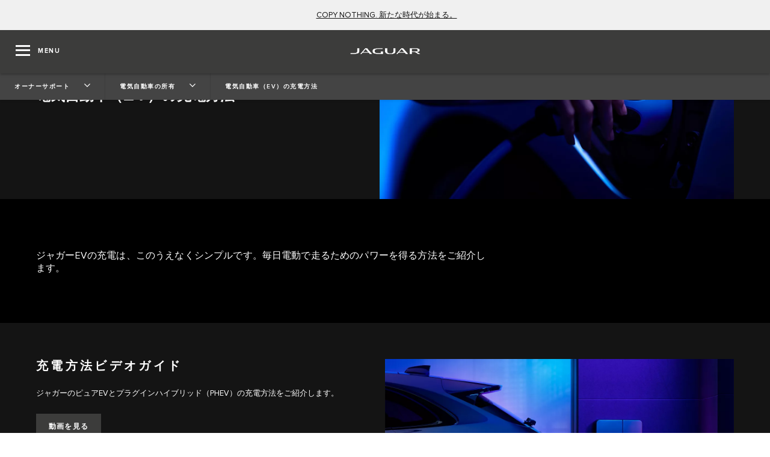

--- FILE ---
content_type: text/html;charset=utf-8
request_url: https://www.jaguar.co.jp/ownership/ev-ownership/how-to-charge-your-ev.html
body_size: 68899
content:

<!DOCTYPE html>
<html lang="ja">
  
    <head>
  <meta charset="UTF-8"/>
  <title name="title">電気自動車の充電方法 | ジャガー</title>
  
  <meta name="title" content="電気自動車の充電方法 | ジャガー"/>
  <meta name="description" content="ピュアEVとプラグインエレクトリックハイブリッド（PHEV）の充電はこの上なく簡単です。家庭用充電と公共の充電拠点でジャガーを充電する方法について、詳細をご覧ください。"/>

  
  <script defer="defer" type="text/javascript" src="https://rum.hlx.page/.rum/@adobe/helix-rum-js@%5E2/dist/rum-standalone.js" data-routing="env=prod,tier=publish,ams=Jaguar Land Rover Limited (Sites)"></script>
<script>
    window.dataLayer = window.dataLayer || [];
    dataLayer.push({
      page: {
        basic: JSON.parse("{\x22page\u002D51b24f96a5\x22:{\x22@type\x22:\x22jlr\/components\/page\x22,\x22repo:modifyDate\x22:\x222024\u002D07\u002D16T11:27:57Z\x22,\x22dc:title\x22:\x22How To Charge Your EV\x22,\x22dc:description\x22:\x22ピュアEVとプラグインエレクトリックハイブリッド（PHEV）の充電はこの上なく簡単です。家庭用充電と公共の充電拠点でジャガーを充電する方法について、詳細をご覧ください。\x22,\x22xdm:template\x22:\x22\/conf\/jlr\/settings\/wcm\/templates\/jdx\u002Dcontent\u002Dpage\u002Dtemplate\x22,\x22xdm:language\x22:\x22ja\x22,\x22xdm:tags\x22:[],\x22repo:path\x22:\x22\/content\/jdx\/published\u002Dsites\/jp\/ja\/ownership\/ev\u002Downership\/how\u002Dto\u002Dcharge\u002Dyour\u002Dev.html\x22}}"),
        advanced: JSON.parse("{\x22Language\x22:\x22ja\x22,\x22Platform\x22:\x22Kestrel\x22,\x22NameplateCode\x22:\x22 \x22,\x22ModelYear\x22:\x22 \x22,\x22Application\x22:\x22website\x22,\x22Market\x22:\x22jp\x22}"),
      },
      eventInfo: {
        path: 'page.page\u002D51b24f96a5',
      },
    });
    window.pageBlankDuration = '3000';
    window.disablePageBlank = 'false';
  </script>

  
    
      <script data-id="gtmTags">
        var gtmTags = ['GTM-K8Z9D4F'];
      </script>
  
      <script id="gtm">
        function initGTM(gtmId) {
          if (!gtmId) return;
          (function (w, d, s, l, i) {
            w[l] = w[l] || [];
            w[l].push({ "gtm.start": new Date().getTime(), event: "gtm.js" });
            var f = d.getElementsByTagName(s)[0],
              j = d.createElement(s),
              dl = l != "dataLayer" ? "&l=" + l : "";
            j.async = true;
            j.src = "//www.googletagmanager.com/gtm.js?id=" + i + dl;
            f.parentNode.insertBefore(j, f);
          })(window, document, "script", "dataLayer", gtmId);
        }
        function loadGTM(tags) {
          if (tags == null) return;
          for (var i = 0; i < tags.length; i++) {
            initGTM(tags[i]);
          }
        }
      </script>
  
    
  
    
  
  
  
<!-- HREFLANG Regions -->
<link hreflang="x-default" rel="alternate" href="https://www.jaguar.com/ownership/ev-ownership/how-to-charge-your-ev.html"/>
<link hreflang="en" rel="alternate" href="https://www.jaguar.com/ownership/ev-ownership/how-to-charge-your-ev.html"/>
<link hreflang="en-us" rel="alternate" href="https://www.jaguarusa.com/ownership/ev-ownership/how-to-charge-your-ev.html"/>
<link hreflang="fr-fr" rel="alternate" href="https://www.jaguar.fr/ownership/ev-ownership/how-to-charge-your-ev.html"/>
<link hreflang="en-gb" rel="alternate" href="https://www.jaguar.co.uk/ownership/ev-ownership/how-to-charge-your-ev.html"/>
<link hreflang="de-de" rel="alternate" href="https://www.jaguar.de/ownership/ev-ownership/how-to-charge-your-ev.html"/>
<link hreflang="zh-cn" rel="alternate" href="https://www.jaguar.com.cn/ownership/ev-ownership/how-to-charge-your-ev.html"/>
<link hreflang="en-au" rel="alternate" href="https://www.jaguar.com.au/ownership/ev-ownership/how-to-charge-your-ev.html"/>
<link hreflang="it-it" rel="alternate" href="https://www.jaguar.it/ownership/ev-ownership/how-to-charge-your-ev.html"/>
<link hreflang="fr-be" rel="alternate" href="https://www.jaguar.be/fr/ownership/ev-ownership/how-to-charge-your-ev.html"/>
<link hreflang="nl-be" rel="alternate" href="https://www.jaguar.be/nl/ownership/ev-ownership/how-to-charge-your-ev.html"/>
<link hreflang="cs-cz" rel="alternate" href="https://www.jaguar.cz/ownership/ev-ownership/how-to-charge-your-ev.html"/>
<link hreflang="de-at" rel="alternate" href="https://www.jaguar.at/ownership/ev-ownership/how-to-charge-your-ev.html"/>
<link hreflang="es-es" rel="alternate" href="https://www.jaguar.es/ownership/ev-ownership/how-to-charge-your-ev.html"/>
<link hreflang="pt-pt" rel="alternate" href="https://www.jaguarportugal.pt/ownership/ev-ownership/how-to-charge-your-ev.html"/>
<link hreflang="nl-nl" rel="alternate" href="https://www.jaguar.nl/ownership/ev-ownership/how-to-charge-your-ev.html"/>
<link hreflang="en-ca" rel="alternate" href="https://www.jaguar.ca/en/ownership/ev-ownership/how-to-charge-your-ev.html"/>
<link hreflang="fr-ca" rel="alternate" href="https://www.jaguar.ca/fr/ownership/ev-ownership/how-to-charge-your-ev.html"/>
<link hreflang="fr-ch" rel="alternate" href="https://www.jaguar.ch/fr/ownership/ev-ownership/how-to-charge-your-ev.html"/>
<link hreflang="de-ch" rel="alternate" href="https://www.jaguar.ch/de/ownership/ev-ownership/how-to-charge-your-ev.html"/>
<link hreflang="it-ch" rel="alternate" href="https://www.jaguar.ch/it/ownership/ev-ownership/how-to-charge-your-ev.html"/>
<link hreflang="ja-jp" rel="alternate" href="https://www.jaguar.co.jp/ownership/ev-ownership/how-to-charge-your-ev.html"/>
<link hreflang="en-za" rel="alternate" href="https://www.jaguar.co.za/ownership/ev-ownership/how-to-charge-your-ev.html"/>
<link hreflang="en-in" rel="alternate" href="https://www.jaguar.in/ownership/ev-ownership/how-to-charge-your-ev.html"/>
<link hreflang="pt-br" rel="alternate" href="https://www.jaguarbrasil.com.br/ownership/ev-ownership/how-to-charge-your-ev.html"/>
<link hreflang="sk-sk" rel="alternate" href="https://www.jaguar.sk/ownership/ev-ownership/how-to-charge-your-ev.html"/>









<!-- Search Crawler controls -->






  <script type="application/ld+json">
    {
      "@context" : "https://schema.org",
      "@type" : "WebSite",
      "name" : "電気自動車の充電方法 | ジャガー",
      "url" : "https://www.jaguar.co.jp/ownership/ev-ownership/how-to-charge-your-ev.html"
    }
  </script>




<!-- Dictionary values: -->

  <meta content="CLOSE" name="overlay.close"/>


<!-- Browser Support -->
<meta http-equiv="X-UA-Compatible" content="IE=edge"/>

<!-- Last Modified -->
<meta content="16-07-2024" name="last-modified"/>

<!-- Open Graph Details -->
<meta property="og:title" content="電気自動車の充電方法 | ジャガー"/>
<meta property="og:type" content="website"/>
<meta property="og:url" content="https://www.jaguar.co.jp/ownership/ev-ownership/how-to-charge-your-ev.html"/>
<meta property="og:description" content="ピュアEVとプラグインエレクトリックハイブリッド（PHEV）の充電はこの上なく簡単です。家庭用充電と公共の充電拠点でジャガーを充電する方法について、詳細をご覧ください。"/>
<meta property="og:image" content="https://www.jaguar.co.jp/content/dam/og-image-fallback/logo-jaguar.png"/>
<meta property="og:site_name" content="Jaguar"/>
<!-- Twitter Card Details -->
<meta property="twitter:title" content="電気自動車の充電方法 | ジャガー"/>
<meta property="twitter:description" content="ピュアEVとプラグインエレクトリックハイブリッド（PHEV）の充電はこの上なく簡単です。家庭用充電と公共の充電拠点でジャガーを充電する方法について、詳細をご覧ください。"/>
<meta property="twitter:card" content="summary_large_image"/>


<meta name="viewport" content="width=device-width, maximum-scale=1, initial-scale=1"/>

<meta name="configurator-image-reduction" content="f-pace,e-pace,i-pace"/>

  
  <link rel="canonical" href="https://www.jaguar.co.jp/ownership/ev-ownership/how-to-charge-your-ev.html"/>
  

  

  

    
    
    
    
    
<link rel="stylesheet" href="/etc.clientlibs/jlr/clientlibs/clientlib-primary-nav-jaguar.min.ACSHASHdd5be797c64604ede0ad9c8478be4d2a.css" type="text/css">



    
    
    
        <link rel="stylesheet" href="/etc.clientlibs/jlr/clientlibs/clientlib-grid.min.ACSHASHe01ea54e1d0d43a5696b00d2d7ce18e0.css" type="text/css">

    
    
    
<link rel="stylesheet" href="/etc.clientlibs/jlr/clientlibs/clientlib-libs.min.ACSHASH6da1badb731b7267ffa16a99d87d4dc8.css" type="text/css">



    
        <link rel="preload" href="/etc.clientlibs/jlr/clientlibs/clientlib-jaguar.min.ACSHASHb520d424a524a07fdc6ba1533d2ee16c.css" as="style" type="text/css" onload="this.rel='stylesheet'"/>
    
    
        
            <link rel="stylesheet" href="/etc.clientlibs/jlr/clientlibs/clientlib-dynamic-modules/resources/jaguar/components-carousel-carousel-js.2cce4b1c.css" type="text/css"/>
        
            <link rel="stylesheet" href="/etc.clientlibs/jlr/clientlibs/clientlib-dynamic-modules/resources/jaguar/components-snippet-snippet-js.cec105e8.css" type="text/css"/>
        
            <link rel="stylesheet" href="/etc.clientlibs/jlr/clientlibs/clientlib-dynamic-modules/resources/jaguar/components-signpostvehiclesummary-signpostvehiclesummary-js.f8768482.css" type="text/css"/>
        
            <link rel="stylesheet" href="/etc.clientlibs/jlr/clientlibs/clientlib-dynamic-modules/resources/jaguar/components-contentcard-contentcard-js.fa75da85.css" type="text/css"/>
        
            <link rel="stylesheet" href="/etc.clientlibs/jlr/clientlibs/clientlib-dynamic-modules/resources/jaguar/components-caveat-caveat-js.81a9587b.css" type="text/css"/>
        
    
    
        
        
            <link as="script" rel="preload" href="/etc.clientlibs/jlr/clientlibs/clientlib-dynamic-modules/resources/jaguar/components-configuratorprompt-customer-portal-override-js.22a18312530aad9ccf16.js" crossorigin="anonymous"/>
        
    
        
        
            <link as="script" rel="preload" href="/etc.clientlibs/jlr/clientlibs/clientlib-dynamic-modules/resources/jaguar/components-configuratorprompt-ConfiguratorPrompt_docs-js.4c142b3374916eef2fc0.js" crossorigin="anonymous"/>
        
    
        
        
            <link as="script" rel="preload" href="/etc.clientlibs/jlr/clientlibs/clientlib-dynamic-modules/resources/jaguar/components-configuratorprompt-macro-js.670781d4d430efae0a84.js" crossorigin="anonymous"/>
        
    
        
        
            <link as="script" rel="preload" href="/etc.clientlibs/jlr/clientlibs/clientlib-dynamic-modules/resources/jaguar/components-configuratorprompt-cplayer-js.af6ef25be9315f75426a.js" crossorigin="anonymous"/>
        
    
        
        
            <link as="script" rel="preload" href="/etc.clientlibs/jlr/clientlibs/clientlib-dynamic-modules/resources/jaguar/components-configuratorprompt-utils-js.c14901cd54e7cfc495fc.js" crossorigin="anonymous"/>
        
    
        
        
            <link as="script" rel="preload" href="/etc.clientlibs/jlr/clientlibs/clientlib-dynamic-modules/resources/jaguar/components-configuratorprompt-saved-build-template-js.abed7181f52d2c15239e.js" crossorigin="anonymous"/>
        
    
        
        
            <link as="script" rel="preload" href="/etc.clientlibs/jlr/clientlibs/clientlib-dynamic-modules/resources/jaguar/components-configuratorprompt-configuratorprompt-js.40b552f24917ff59bb10.js" crossorigin="anonymous"/>
        
    
        
        
            <link as="script" rel="preload" href="/etc.clientlibs/jlr/clientlibs/clientlib-dynamic-modules/resources/jaguar/components-configuratorprompt-config-prompt-datastore-js.3972a91a9159a9c95e19.js" crossorigin="anonymous"/>
        
    
        
        
            <link as="script" rel="preload" href="/etc.clientlibs/jlr/clientlibs/clientlib-dynamic-modules/resources/jaguar/components-configuratorprompt-visibility-rules-js.939bc1a49399108f29ad.js" crossorigin="anonymous"/>
        
    
        
        
            <link as="script" rel="preload" href="/etc.clientlibs/jlr/clientlibs/clientlib-dynamic-modules/resources/jaguar/components-configuratorprompt-finance-quote-templates-js.3af75cc8d14e4cfb5a3d.js" crossorigin="anonymous"/>
        
    
        
        
            <link as="script" rel="preload" href="/etc.clientlibs/jlr/clientlibs/clientlib-dynamic-modules/resources/jaguar/components-configuratorprompt-override-rules-js.cfce7a8294b5b770211a.js" crossorigin="anonymous"/>
        
    
        
            <link rel="stylesheet" href="/etc.clientlibs/jlr/clientlibs/clientlib-dynamic-modules/resources/jaguar/components-configuratorprompt-configuratorprompt-js.dd5415b8.css" type="text/css"/>
        
        
    
        
        
            <link as="script" rel="preload" href="/etc.clientlibs/jlr/clientlibs/clientlib-dynamic-modules/resources/jaguar/components-scrollingwelcomebanner-scrollingwelcomebanner-js.0f8cecb01995de15a230.js" crossorigin="anonymous"/>
        
    
        
            <link rel="stylesheet" href="/etc.clientlibs/jlr/clientlibs/clientlib-dynamic-modules/resources/jaguar/components-scrollingwelcomebanner-scrollingwelcomebanner-js.6f3bbd9c.css" type="text/css"/>
        
        
    
        
        
            <link as="script" rel="preload" href="/etc.clientlibs/jlr/clientlibs/clientlib-dynamic-modules/resources/jaguar/components-extendedOverlay-extendedOverlay-js.c7a4758518d6b650270a.js" crossorigin="anonymous"/>
        
    
        
            <link rel="stylesheet" href="/etc.clientlibs/jlr/clientlibs/clientlib-dynamic-modules/resources/jaguar/components-extendedOverlay-extendedOverlay-js.81eb37d4.css" type="text/css"/>
        
        
    
    
        <script async src="/etc.clientlibs/jlr/clientlibs/clientlib-adobe-target.min.ACSHASH047bd6c2323b437f82af21b1c5516b79.js"></script>

    
    
        <link rel="preload" href="/etc.clientlibs/jlr/clientlibs/clientlib-external-navflickering.min.ACSHASHaffdeacde1573f948c06c4c9291392e4.js" as="script" type="text/javascript"/>
    
    
        <link rel="preload" href="/etc.clientlibs/jlr-spa/clientlibs/clientlib-extspa.min.ACSHASHedf22aaeb55c8ef949e78d020780552f.js" as="script" type="text/javascript"/>
    


  
  <script data-target-consentoptout="false">
    const visitorUrl="https://www.jaguarlandrover.com/CAB/js/visitorapi.min.js";
    function insertVisitorAPI() {
      const link = document.createElement("link");
      link.id = "visitorapi";
      link.href = visitorUrl;
      link.rel = "preload";
      link.as="script";
      const ref = document.getElementsByTagName("link")[0];
      ref.parentNode.insertBefore(link, ref);
      link.onload = function () {
        loadVisitorScript();
      }

      link.onerror = function () {
        loadVisitorScript();
      }
    }

    const loadVisitorScript = function () {
      const visitorScript = document.createElement("script");
      visitorScript.src = visitorUrl;
      document.head.appendChild(visitorScript);
    };

    const loadVisitorAPI = function () {
      if (document.getElementById("visitorapi") == null) {
        insertVisitorAPI();
      }
    };
  </script>

  
  <script data-target-consentoptout="false">
    const GLOBAL_EVENT="at-request-succeeded";
    const atUrl="https://www.jaguarlandrover.com/CAB/js/at.js.2.9.0bhef.js";

    const insertTarget = () => {
      const atLink = document.createElement("link");
      atLink.id = "target";
      atLink.href = atUrl;
      atLink.rel = "preload";
      atLink.as="script";
      const ref = document.getElementsByTagName("link")[0];
      ref.parentNode.insertBefore(atLink, ref);
      atLink.onload = function () {
        loadTargetScript();
      }

      atLink.onerror = function () {
        loadTargetScript();
      }
    }

    const loadTargetScript = () => {
      const atScript = document.createElement("script");
      atScript.src = atUrl;
      document.head.appendChild(atScript);
      atScript.onload = function () {
        try {
          document.addEventListener(
            GLOBAL_EVENT,
            function (e) {
              var tokens = e.detail.responseTokens;
              if (isEmpty(tokens)) {
                return;
              }

              var activityNames = [];
              var experienceNames = [];
              var uniqueTokens = distinct(tokens);

              uniqueTokens.forEach(function (token) {
                activityNames.push(token["activity.name"]);
                experienceNames.push(token["experience.name"]);
              });

              // To eliminate duplicates
              activityNames = Array.from(new Set(activityNames));
              experienceNames = Array.from(new Set(experienceNames));

              dataLayer.push({
                event: "pushedEvent",
                eventCategory: "target",
                eventAction: experienceNames,
                eventLabel: activityNames,
                eventNonInt: "1",
              });
            }
          );

          var isEmpty = val => !val || (val && val.length===0);

          var key = function (obj) {
            return Object.keys(obj)
              .map(function (k) {
                return k + "" + obj[k];
              })
              .join("");
          };

          var distinct = function (arr) {
            var result = arr.reduce(function (acc, e) {
              acc[key(e)] = e;
              return acc;
            }, {});

            return Object.keys(result).map(function (k) {
              return result[k];
            });
          };
        } catch (err) {
          // error caught
          console.log(err);
        }

        //decibel - start

        (function () {
          var mbox, tokens;
          // Add the adobe target response token event listener
          document.addEventListener(
            GLOBAL_EVENT,
            getEventData
          );
          function getEventData(e) {
            // Check to verify all necessary information is present for the integration
            if (e.detail && e.detail.responseTokens) {
              // Store the token and mbox data
              tokens = e.detail.responseTokens;
              // Send the response data when Decibel is fully initialized
              if (window.hasOwnProperty("decibelInsight")) {
                decibelInsight("ready", sendAdobeEvent);
              } else {
                window["_da_ready"] = sendAdobeEvent;
              }
            }
            // Remove the Adobe listener
            document.removeEventListener(
              GLOBAL_EVENT,
              getEventData
            );
          }
          // Send the ATDecibelTokens custom event when decibelInsight is ready
          function sendAdobeEvent() {
            var adobe_event = new CustomEvent("ATDecibelTokens", {
              detail: {
                tokens: tokens,
              },
            });
            document.dispatchEvent(adobe_event);
          }
        })();

        // decibel - end"
      };
    }
    const loadTarget = function () {
      if (document.getElementById("target") == null) {
        insertTarget();
      }
    };

  </script>

  
    <script>
(function() {
	const consentCookieCategories = 'consent-categories';
	function getCookie(name) {
		const cookieArray = document.cookie.split(';');
		if (cookieArray.length < 1) {
			return null;
		}
		for (let i = 0; i < cookieArray.length; i++) {
			const cookieItem = cookieArray[i].split('=');
			if (cookieItem[0].replace(/\s/g, '') == name) {
				return cookieItem[1];
			}
		}
		return null;
	}
	function setCookie(name, value, days) {
		let expires = '';
		if (days) {
			const date = new Date();
			date.setTime(date.getTime() + (days * 24 * 60 * 60 * 1000));
			expires = "; expires=" + date.toGMTString();
		}
		document.cookie = name + '=' + value + expires + '; path=/';
	}
	function deleteCookie(name) {
		setCookie(name, '', -1);
	}
	function getCookieCategories(cookie) {
		const cookieCategories = getCookie(cookie);
		if (!cookieCategories) {
			return [];
		}
		return cookieCategories.split(',');
	}
	function handleConsentCookie() {
		const consentGlobal = window.jlr_consent && window.jlr_consent.categories || {};
		const cookieCategories = [];
		for (const category in consentGlobal) {
			if (consentGlobal[category]) {
				cookieCategories.push(category);
			}
		}
		if (cookieCategories.length) {
			setCookie(consentCookieCategories, cookieCategories.join(','), 395);
		} else {
			deleteCookie(consentCookieCategories);
		}
		checktargetAndVisitorApiPreference();
		handleDoNotSellLink();
	}
	function checktargetAndVisitorApiPreference() {
		const consentCategories = getCookieCategories(consentCookieCategories);
		const targetConsentOptOut = document.querySelector('[data-target-consentoptout]') ? document.querySelector('[data-target-consentoptout]').dataset.targetConsentoptout : '';
		if (consentCategories.includes('functional') || consentCategories.includes('all') || targetConsentOptOut.toLowerCase() === 'true') {
			typeof loadTarget === 'function' && loadTarget();
			typeof loadVisitorAPI === 'function' && loadVisitorAPI();
		}
	}
	function handleDoNotSellLink() {
		const linkClass = 'cmp_footerNav__donotselldata';
		const link = document.querySelector('.' + linkClass);
		if (!link) {
			return;
		}
		const cookie = getCookie('notice_behavior');
		if (cookie && cookie === 'implied,us') {
			link.classList.remove(linkClass);
		}
	}
	window.addEventListener('cookie_priorConsentCallback', handleConsentCookie);
	window.addEventListener('cookie_closeCallback', handleConsentCookie);
	window.addEventListener('cookie_consentWithdrawnCallback', handleConsentCookie);
	window.addEventListener('cookie_consentDeclinedCallback', handleConsentCookie);
	checktargetAndVisitorApiPreference();
})();
</script>

  
  
  
  <script>
    document.addEventListener("at-library-loaded", function (a) {
      window.dataLayer = window.dataLayer || [];
      dataLayer.push({'event': 'jlr-at-library-loaded'});
      window.targetPageParams = function () {
        return {
          at_property: 'bc8027f2-cf56-7e55-cd71-bbeca03b1e62',
        };
      };
    });
  </script>

  
  
  
  
    
    

    

    
    
    

  


  
    
        <meta content="/etc.clientlibs/jlr/clientlibs/clientlib-libs/resources/icons/favicon-jdx.ico" name="msapplication-TileImage"/>
        <link href="/etc.clientlibs/jlr/clientlibs/clientlib-libs/resources/icons/favicon-jdx.ico" rel="shortcut icon" type="image/x-icon"/>
        <link href="/etc.clientlibs/jlr/clientlibs/clientlib-libs/resources/icons/favicon-jdx.ico" rel="apple-touch-icon" sizes="152x152"/>
    

  

  

<script>(window.BOOMR_mq=window.BOOMR_mq||[]).push(["addVar",{"rua.upush":"false","rua.cpush":"false","rua.upre":"false","rua.cpre":"false","rua.uprl":"false","rua.cprl":"false","rua.cprf":"false","rua.trans":"","rua.cook":"false","rua.ims":"false","rua.ufprl":"false","rua.cfprl":"false","rua.isuxp":"false","rua.texp":"norulematch","rua.ceh":"false","rua.ueh":"false","rua.ieh.st":"0"}]);</script>
<script>window.BOOMR_CONSENT_CONFIG={enabled:!0},"true"=="true"&&(window.BOOMR_CONSENT_CONFIG.optInRequired=!0),function(e){"use strict";if(void 0!==e.BOOMR_CONSENT_CONFIG&&!0===e.BOOMR_CONSENT_CONFIG.enabled){e.BOOMR=void 0!==e.BOOMR?e.BOOMR:{};var o=e.BOOMR;if(o.plugins=void 0!==o.plugins?o.plugins:{},!o.plugins.ConsentInlinedPlugin){var O={v:"2",OPT_COOKIE:"BOOMR_CONSENT",OPT_IN_COOKIE_VAL:"opted-in",OPT_OUT_COOKIE_VAL:"opted-out",COOKIE_EXP:365*86400,complete:!1,enabled:!0,firedPageReady:!1,deferredOptIn:!1,deferredOptOut:!1,rtCookieFromConfig:!1,bwCookieFromConfig:!1,optOut:function(){return o.utils.setCookie(O.OPT_COOKIE,O.OPT_OUT_COOKIE_VAL,O.COOKIE_EXP)?("function"==typeof o.disable&&o.disable(),O.complete=!1,O.removeBoomerangCookies(),!0):(o.error("Can not set Opt Out cookie","ConsentInlinedPlugin"),!1)},optIn:function(){return!0===O.complete||(o.utils.setCookie(O.OPT_COOKIE,O.OPT_IN_COOKIE_VAL,O.COOKIE_EXP)?("function"==typeof o.wakeUp&&o.wakeUp(),O.complete=!0,o.addVar("cip.in","1",!0),o.addVar("cip.v",O.v,!0),o.sendBeacon(),!0):(o.error("Can not set Opt In value","ConsentInlinedPlugin"),!1))},removeBoomerangCookies:function(){var e=O.rtCookieFromConfig||"RT",i=O.bwCookieFromConfig||"BA";o.utils.removeCookie(e),o.utils.removeCookie(i)},onPageReady:function(){O.firedPageReady||(O.firedPageReady=!0,O.deferredOptIn&&(O.optIn(),O.deferredOptIn=!1),O.deferredOptOut&&(O.optOut(),O.deferredOptOut=!1))}};e.BOOMR_OPT_OUT=function(){O.firedPageReady?O.optOut():O.deferredOptOut=!0},e.BOOMR_OPT_IN=function(){O.firedPageReady?O.optIn():O.deferredOptIn=!0},o.plugins.ConsentInlinedPlugin={init:function(i){return void 0!==i.RT&&void 0!==i.RT.cookie&&(O.rtCookieFromConfig=i.RT.cookie),void 0!==i.BW&&void 0!==i.BW.cookie&&(O.bwCookieFromConfig=i.BW.cookie),o.subscribe("page_ready",O.onPageReady,null,O),o.subscribe("spa_navigation",O.onPageReady,null,O),e.BOOMR_CONSENT_CONFIG.optInRequired&&o.utils.getCookie(O.OPT_COOKIE)!==O.OPT_IN_COOKIE_VAL?(O.complete=!1,this):o.utils.getCookie(O.OPT_COOKIE)===O.OPT_OUT_COOKIE_VAL?(void 0===i.RT&&(i.RT={}),i.RT.cookie="",void 0===i.BW&&(i.BW={}),i.BW.cookie="",O.complete=!1,this):(O.complete=!0,this)},is_complete:function(){return O.complete}}}}}(window);</script>
                              <script>!function(e){var n="https://s.go-mpulse.net/boomerang/";if("False"=="True")e.BOOMR_config=e.BOOMR_config||{},e.BOOMR_config.PageParams=e.BOOMR_config.PageParams||{},e.BOOMR_config.PageParams.pci=!0,n="https://s2.go-mpulse.net/boomerang/";if(window.BOOMR_API_key="ZWQRE-PYSLA-8G4JH-JHM3P-AE35N",function(){function e(){if(!o){var e=document.createElement("script");e.id="boomr-scr-as",e.src=window.BOOMR.url,e.async=!0,i.parentNode.appendChild(e),o=!0}}function t(e){o=!0;var n,t,a,r,d=document,O=window;if(window.BOOMR.snippetMethod=e?"if":"i",t=function(e,n){var t=d.createElement("script");t.id=n||"boomr-if-as",t.src=window.BOOMR.url,BOOMR_lstart=(new Date).getTime(),e=e||d.body,e.appendChild(t)},!window.addEventListener&&window.attachEvent&&navigator.userAgent.match(/MSIE [67]\./))return window.BOOMR.snippetMethod="s",void t(i.parentNode,"boomr-async");a=document.createElement("IFRAME"),a.src="about:blank",a.title="",a.role="presentation",a.loading="eager",r=(a.frameElement||a).style,r.width=0,r.height=0,r.border=0,r.display="none",i.parentNode.appendChild(a);try{O=a.contentWindow,d=O.document.open()}catch(_){n=document.domain,a.src="javascript:var d=document.open();d.domain='"+n+"';void(0);",O=a.contentWindow,d=O.document.open()}if(n)d._boomrl=function(){this.domain=n,t()},d.write("<bo"+"dy onload='document._boomrl();'>");else if(O._boomrl=function(){t()},O.addEventListener)O.addEventListener("load",O._boomrl,!1);else if(O.attachEvent)O.attachEvent("onload",O._boomrl);d.close()}function a(e){window.BOOMR_onload=e&&e.timeStamp||(new Date).getTime()}if(!window.BOOMR||!window.BOOMR.version&&!window.BOOMR.snippetExecuted){window.BOOMR=window.BOOMR||{},window.BOOMR.snippetStart=(new Date).getTime(),window.BOOMR.snippetExecuted=!0,window.BOOMR.snippetVersion=12,window.BOOMR.url=n+"ZWQRE-PYSLA-8G4JH-JHM3P-AE35N";var i=document.currentScript||document.getElementsByTagName("script")[0],o=!1,r=document.createElement("link");if(r.relList&&"function"==typeof r.relList.supports&&r.relList.supports("preload")&&"as"in r)window.BOOMR.snippetMethod="p",r.href=window.BOOMR.url,r.rel="preload",r.as="script",r.addEventListener("load",e),r.addEventListener("error",function(){t(!0)}),setTimeout(function(){if(!o)t(!0)},3e3),BOOMR_lstart=(new Date).getTime(),i.parentNode.appendChild(r);else t(!1);if(window.addEventListener)window.addEventListener("load",a,!1);else if(window.attachEvent)window.attachEvent("onload",a)}}(),"".length>0)if(e&&"performance"in e&&e.performance&&"function"==typeof e.performance.setResourceTimingBufferSize)e.performance.setResourceTimingBufferSize();!function(){if(BOOMR=e.BOOMR||{},BOOMR.plugins=BOOMR.plugins||{},!BOOMR.plugins.AK){var n=""=="true"?1:0,t="",a="clqg27yxhzeyc2lubbxa-f-18d703d41-clientnsv4-s.akamaihd.net",i="false"=="true"?2:1,o={"ak.v":"39","ak.cp":"1498814","ak.ai":parseInt("861744",10),"ak.ol":"0","ak.cr":9,"ak.ipv":4,"ak.proto":"h2","ak.rid":"101baa14","ak.r":47358,"ak.a2":n,"ak.m":"a","ak.n":"essl","ak.bpcip":"18.224.109.0","ak.cport":45594,"ak.gh":"23.208.24.238","ak.quicv":"","ak.tlsv":"tls1.3","ak.0rtt":"","ak.0rtt.ed":"","ak.csrc":"-","ak.acc":"","ak.t":"1769212014","ak.ak":"hOBiQwZUYzCg5VSAfCLimQ==RqE4Vw+qtOHSe7Bn0tqqrkMK8dm31g+epdwg1yfnv5o5TKDpXWojcoPg71FG/lzDvgjv54aZd47MfxSoq5wzyIP/0jPcyccVdRMlLpeKyK8qzCOzzJDDZnBl+TBRHnwqEvChhcEHaFmxcapuqrecaSxAn26f58hWNqF4Qz9YjtGHwoaW8KQJm587JYwMsi0paSERPLaKXumWbgQaygaxwOl4DaGRovU+WnrO/15VKDSyCqIWvMd1zc3p9TqPIf9weBvRQQTUAvcIFGUYVbDWJi5+YlIl8NrcYT1jNmVnbXwjQFvETvQYGZo7icxHjNeD/BjwpMTQ83ioNq4zyq1XBmrTtMNOdd7tg0ha/KDy3mHDR8loIcEwTGH+K9vU1SEe+T12tm9NI8fBhbRBB9spQUsWgfsHErflkgCahthTwd0=","ak.pv":"215","ak.dpoabenc":"","ak.tf":i};if(""!==t)o["ak.ruds"]=t;var r={i:!1,av:function(n){var t="http.initiator";if(n&&(!n[t]||"spa_hard"===n[t]))o["ak.feo"]=void 0!==e.aFeoApplied?1:0,BOOMR.addVar(o)},rv:function(){var e=["ak.bpcip","ak.cport","ak.cr","ak.csrc","ak.gh","ak.ipv","ak.m","ak.n","ak.ol","ak.proto","ak.quicv","ak.tlsv","ak.0rtt","ak.0rtt.ed","ak.r","ak.acc","ak.t","ak.tf"];BOOMR.removeVar(e)}};BOOMR.plugins.AK={akVars:o,akDNSPreFetchDomain:a,init:function(){if(!r.i){var e=BOOMR.subscribe;e("before_beacon",r.av,null,null),e("onbeacon",r.rv,null,null),r.i=!0}return this},is_complete:function(){return!0}}}}()}(window);</script></head>
    <body class="page basicpage " id="page-51b24f96a5" data-cmp-data-layer-enabled data-custom-page-data-layer="{\x22Language\x22:\x22ja\x22,\x22Platform\x22:\x22Kestrel\x22,\x22NameplateCode\x22:\x22 \x22,\x22ModelYear\x22:\x22 \x22,\x22Application\x22:\x22website\x22,\x22Market\x22:\x22jp\x22}" data-page-data-layer="{\x22page\u002D51b24f96a5\x22:{\x22@type\x22:\x22jlr\/components\/page\x22,\x22repo:modifyDate\x22:\x222024\u002D07\u002D16T11:27:57Z\x22,\x22dc:title\x22:\x22How To Charge Your EV\x22,\x22dc:description\x22:\x22ピュアEVとプラグインエレクトリックハイブリッド（PHEV）の充電はこの上なく簡単です。家庭用充電と公共の充電拠点でジャガーを充電する方法について、詳細をご覧ください。\x22,\x22xdm:template\x22:\x22\/conf\/jlr\/settings\/wcm\/templates\/jdx\u002Dcontent\u002Dpage\u002Dtemplate\x22,\x22xdm:language\x22:\x22ja\x22,\x22xdm:tags\x22:[],\x22repo:path\x22:\x22\/content\/jdx\/published\u002Dsites\/jp\/ja\/ownership\/ev\u002Downership\/how\u002Dto\u002Dcharge\u002Dyour\u002Dev.html\x22}}" data-side-panel-forms-enabled="false">
      <div class="skip-link">
        <a class="primaryLinkWithStyle skipLink" href="#content">スキップしてメインコンテンツへ</a>
      </div>
      
      
<div class="cookie-modal" data-component="cookie-modal" style="display:none;">
    <div class="cookie-modal__overlay">
    </div>
    <div class="cookie-modal__container">
        <div class="cookie-modal__header">
            <i aria-label="close" role="button" class="icon-close" tabindex="0"></i>
        </div>
        <div class="cookie-modal__content">
                <span aria-hidden="true" class="cookie-modal__content-icon"></span>
                <div class="cookie-modal__content-heading headline headline--l">
                    <span class="cookie-modal__content-heading-text">
                        
                    </span>
                </div>
                <div class="cookie-modal__content-copy body-copy">
                    
                </div>
                <div class="cookie-modal__content-options">
                    <ul class="cookie-modal__content-options-list">
                        <li class="cookie-modal__content-options-list-item">
                            <span aria-hidden="true" class="cookie-modal__content-options-icon"></span>
                            <span></span>
                        </li>
                    </ul>
                </div>
                <button aria-label="Click here to manage your cookie settings" class="cookie-modal__content-form-cta primary-link">
                    <span aria-hidden="true" class="cta-content">
                        </span>
                </button>
        </div>

    </div>
</div>

      
        <noscript>
          <iframe height="0" src="//www.googletagmanager.com/ns.html?id=GTM-K8Z9D4F" style="display: none; visibility: hidden" width="0">
          </iframe>
        </noscript>
      
      
        <script id="dx-loadGTM" defer>
          function injectGTM(gtmTags) {
            if (window.gtmLoaded) {
              return;
            }

            const navEl = document.getElementById("naas-headless-navigation");

            window.gtmLoaded = true

            if (navEl) {
              navEl.addEventListener("dxnav-init", (event) => {
                loadGTM(gtmTags);
              });
            } else {
              loadGTM(gtmTags);
            }
          }

          if(document.readyState === 'complete' || document.readyState === 'interactive') {
            injectGTM(gtmTags);
          } else {
            document.addEventListener("DOMContentLoaded", () => {
              injectGTM(gtmTags);
            });
          }
        </script>
      
      <div id="jaguar">
        <div class="sharedNavigation" data-fallback-status="None" data-response-status-code="200">
          
          
              
    
<script src="/etc.clientlibs/jlr/clientlibs/clientlib-external-navflickering.min.ACSHASHaffdeacde1573f948c06c4c9291392e4.js"></script>



            
              
                
              
            
          
         
           

    
    <div id="container-c42721ebfc" class="cmp-container">
        


<div class="aem-Grid aem-Grid--12 aem-Grid--default--12 ">
    
    <div class="container responsivegrid aem-GridColumn aem-GridColumn--default--12">

    
    <div id="container-66fcbfdd85" class="cmp-container">
        


<div class="aem-Grid aem-Grid--12 aem-Grid--default--12 ">
    
    <div class="primarynavigation aem-GridColumn aem-GridColumn--default--12"><!-- SDI include (path: /content/jdx/published-sites/jp/ja/config/navigation/header/_jcr_content/root/container/primarynavigation.yescache.html/jlr/components/primarynavigation/v1/primarynavigation, resourceType: jlr/components/primarynavigation/v1/primarynavigation) -->



	<div class="notificationBarsWrapper">
    
	
	</div>
    
    <header class="dxnav-header" data-brand="jdx" data-locale="ja_jp" data-yourretailer-allowed="false" data-retailer-expiry-period="7">
		<nav id="dxnav-unique-nav" class="dxnav-unique-nav" data-dynamic-logo-height="false" data-reduced-steps-enabled="false">
            
  
  <div class="dxnav__primary" data-centered-layout='false'>
    <div class="dxnav__background--desktop"></div>
    <div class="dxnav-mobile-nav-wrapper ">
      
  <button class="dxnav-hamburger" id="dxnav-open-nav-js" aria-expanded="false" aria-haspopup="true" aria-label="OPEN MENU">
    <span class="dxnav-hamburger__menu">
      <span class="dxnav-hamburger__bar"></span>
      <span class="dxnav-hamburger__bar"></span>
      <span class="dxnav-hamburger__bar"></span>
    </span>
    <span class="dxnav-hamburger__label">MENU</span>
  </button>


      <div class="dxnav__logo-container"></div>
    </div>
    <div class="dxnav__container">
      <div class="dxnav__background"></div>
      
  <div class="dxnav dxnav__primary-items">
    <ul>
      
        <li class="dxnav__item dxnav-has-dropdown-js" id="dxnav-build-dropdown-label-0" data-dropdown="dxnav-vehicle-dropdown-0">
          <a href="#" target="_self" aria-label="モデル一覧" aria-expanded="true" aria-haspopup="dialog" role="button">
            <span>モデル一覧</span>
            <svg class="dxnav-icon">
              <use xlink:href="#Directional_Right"></use>
            </svg>
          </a>
        </li>
      
        <li class="dxnav__item dxnav-has-dropdown-js" id="dxnav-build-dropdown-label-1" data-dropdown="dxnav-build-dropdown-1">
          <a href="#" target="_self" aria-label="購入・キャンペーン" aria-expanded="false" aria-haspopup="dialog" role="button">
            <span>購入・キャンペーン</span>
            <svg class="dxnav-icon">
              <use xlink:href="#Directional_Right"></use>
            </svg>
          </a>
        </li>
      
        <li class="dxnav__item dxnav-has-dropdown-js" id="dxnav-build-dropdown-label-2" data-dropdown="dxnav-build-dropdown-2">
          <a href="#" target="_self" aria-label="オーナーの方はこちらから" aria-expanded="false" aria-haspopup="dialog" role="button">
            <span>オーナーの方はこちらから</span>
            <svg class="dxnav-icon">
              <use xlink:href="#Directional_Right"></use>
            </svg>
          </a>
        </li>
      
        <li class="dxnav__item dxnav-has-dropdown-js" id="dxnav-build-dropdown-label-3" data-dropdown="dxnav-build-dropdown-3">
          <a href="#" target="_self" aria-label="ジャガーを体験" aria-expanded="false" aria-haspopup="dialog" role="button">
            <span>ジャガーを体験</span>
            <svg class="dxnav-icon">
              <use xlink:href="#Directional_Right"></use>
            </svg>
          </a>
        </li>
      
        <li class="dxnav__item dxnav-has-dropdown-js" id="dxnav-build-dropdown-label-4" data-dropdown="dxnav-build-dropdown-4">
          <a href="#" target="_self" aria-label="詳細を見る 新たな時代へ" aria-expanded="false" aria-haspopup="dialog" role="button">
            <span>新たな時代へ</span>
            <svg class="dxnav-icon">
              <use xlink:href="#Directional_Right"></use>
            </svg>
          </a>
        </li>
      
    </ul>
  </div>

      
  <div class="dxnav dxnav__secondary-items">
    <ul>
      
      <li id="dxnav-search" class="dxnav__item dxnav__item-search" data-dropdown="dxnav__search">
        <a class="dxnav-search hide" href="#" aria-label="$検索}" aria-expanded="false" aria-haspopup="dialog" role="button">
          <svg class="dxnav-icon">
            <use xlink:href="#Search"></use>
          </svg>
          <span class="dxnav__item-search-label">検索</span>
        </a>
      </li>
      <li class="dxnav__item dxnav__item-retailer" data-retailer-nav-text="YOUR RETAILER">
        <a href="https://retailers.jaguar.co.jp/search" aria-label="FIND A RETAILER" target="_self" class="dxnav__item-retailer--link">
          <svg class="dxnav-icon dxnav-icon__retailer">
            <use xlink:href="#Location"></use>
          </svg>
          <svg class="dxnav-icon dxnav-icon__your-retailer dxnav-hide">
            <use xlink:href="#Search"></use>
          </svg>
          <span class="dxnav__item-retailer-label">リテイラー検索</span>
        </a>
      </li>
      
      
      
      
    </ul>
  </div>

    </div>
    <div class="dxnav__dropdown-overlay"></div>
    
  <div class="dxnav__dropdown-container">
    <template>
      <section class="dxnav-vehicle-dropdown-shortcuts" role="dialog" aria-modal="true" data-direction="ltr">
  <div class="dxnav-vehicle-dropdown-shortcuts__container">
    <div class="dxnav-vehicle-dropdown-shortcuts__header">
      <button class="dxnav-vehicle-dropdown-shortcuts__close-button" aria-label="Close item" data-modal-close>
        <svg class="dxnav-icon">
          <use xlink:href="#Close"></use>
        </svg>
      </button>
    </div>
    <div class="dxnav-vehicle-dropdown-shortcuts__content">
      <h2 class="dxnav-vehicle-dropdown-shortcuts__title">KEYBOARD SHORTCUTS</h2>
      
    </div>
    <div class="dxnav-vehicle-dropdown-shortcuts__footer"></div>
  </div>
  <div class="dxnav-vehicle-dropdown-shortcuts__background" data-modal-close></div>
</section>

      <div class="dxnav__dropdown">
        
          
            
              
    <div id="dxnav-vehicle-dropdown-0" aria-modal="true" role="dialog" class="dxnav-dropdown dxnav-primary-dropdown dxnav-naas-primary-dropdown dxnav-naas-vehicle-dropdown dxnav-dropdown--dropdown">
      <div class="dxnav-vehicle-dropdown-shortcuts__instructions" style="display: none" id="dxnav-vehicle-dropdown-shortcuts__instructions"></div>
      <div class="dxnav-links-dropdown__container dxnav-links-dropdown__container--desktop" role="document">
        
  <div class="dxnav-vehicle-nav-desktop" data-dxnav-dropdown-from-text="メーカー希望小売価格（消費税込）" data-dx-modals-closedialog-aria-label="Close item">


        
  <div class="dxnav-dropdown-primary-tabs" data-naastabs-id="vehicle-dropdown-0">
    <div role="tablist" class="dxnav-dropdown-primary-tabs__tablist dxnav-dropdown-primary-tabs__tablist--visible" aria-orientation="horizontal">
      
        <button role="tab" class="dxnav-dropdown-primary-tabs__tab" aria-label="モデル一覧">
          <span class="dxnav-dropdown-primary-tabs__tab-text">モデル一覧</span>
        </button>
      
        <button role="tab" class="dxnav-dropdown-primary-tabs__tab" aria-label="EV">
          <span class="dxnav-dropdown-primary-tabs__tab-text">EV</span>
        </button>
      
        <button role="tab" class="dxnav-dropdown-primary-tabs__tab" aria-label="SPECIAL VEHICLE OPERATIONS">
          <span class="dxnav-dropdown-primary-tabs__tab-text">SPECIAL VEHICLE OPERATIONS</span>
        </button>
      
    </div>
    <div class="dxnav-dropdown-primary-tabs__close-menu">
      <button class="dxnav-dropdown__desktop-close-button dxnav-links-dropdown__desktop-close" aria-label="Close item">
        <svg class="dxnav-icon">
          <use xlink:href="#Close"></use>
        </svg>
      </button>
    </div>
  </div>
  <div class="dxnav-dropdown-primary-tabs__panels" data-naastabs-panels-id="vehicle-dropdown-0">
    

    
    <div id="container-b28abf506b" class="cmp-container">
        


<div class="aem-Grid aem-Grid--12 aem-Grid--default--12 ">
    
    <div class="vehiclecontainer aem-GridColumn aem-GridColumn--default--12">
   
   


<div class="aem-Grid aem-Grid--12 aem-Grid--default--12 ">
    
    <div class="vehiclecategory aem-GridColumn aem-GridColumn--default--12">




  <div role="tabpanel" class="dxnav-dropdown-primary-tabs__panel" data-dropdown-panel-id="vehicle-menu-tab-0">
    <div class="dxnav-vehicle-menu">
      <div class="dxnav-vehicle-menu__sidebar">
        <div class="dxnav-vehicle-menu__categories">
          
            
              <div class="dxnav-vehicle-nav__category-block">
                
                
                  <div class="dxnav-vehicle-nav__category-title">SUV</div>
                
                
                  

    
    <div id="container-4752a54eb4" class="cmp-container">
        


<div class="aem-Grid aem-Grid--12 aem-Grid--default--12 ">
    
    <div class="vehiclecardcontainer aem-GridColumn aem-GridColumn--default--12">


<div class="dxnav-vehicle-nav__category-item">
    <a class="dxnav-vehicle-nav__item " data-vehicle-id="dxnav-vehicle-0" href="/jaguar-range/i-pace/index.html" target="_self" data-tray-data="dxnav-418826" data-tabs="false" aria-describedby="dxnav-vehicle-dropdown-shortcuts__instructions">

        <span class="dxnav-vehicle-nav__image" style="background-image: url(https://jlr.scene7.com/is/image/jlr/X59024GL_303101393_047_DX_ENTRY_Nav-2?wid=140&resMode=sharp2)"></span>

        <div class="dxnav-vehicle-nav__details">
            <div class="dxnav-vehicle-nav__details-container">
                <span class="dxnav-vehicle-nav__title"><p>JAGUAR I-PACE</p>
 </span>
                
            </div>

            
            
        </div>
    </a>

    
    
</div>
</div>

    
</div>

    </div>

    

                
                  

    
    <div id="container-d211c437e0" class="cmp-container">
        


<div class="aem-Grid aem-Grid--12 aem-Grid--default--12 ">
    
    <div class="vehiclecardcontainer aem-GridColumn aem-GridColumn--default--12">


<div class="dxnav-vehicle-nav__category-item">
    <a class="dxnav-vehicle-nav__item " data-vehicle-id="dxnav-vehicle-0" href="/jaguar-range/f-pace/index.html" target="_self" data-tray-data="dxnav-418827" data-tabs="false" aria-describedby="dxnav-vehicle-dropdown-shortcuts__instructions">

        <span class="dxnav-vehicle-nav__image" style="background-image: url(https://jlr.scene7.com/is/image/jlr/X76124GL_303101393_059_DX_ENTRY_Nav-2?wid=140&resMode=sharp2)"></span>

        <div class="dxnav-vehicle-nav__details">
            <div class="dxnav-vehicle-nav__details-container">
                <span class="dxnav-vehicle-nav__title"><p>JAGUAR F-PACE</p>
 </span>
                
            </div>

            
            
        </div>
    </a>

    
    
</div>
</div>

    
</div>

    </div>

    

                
                  

    
    <div id="container-21b83050c8" class="cmp-container">
        


<div class="aem-Grid aem-Grid--12 aem-Grid--default--12 ">
    
    <div class="vehiclecardcontainer aem-GridColumn aem-GridColumn--default--12">


<div class="dxnav-vehicle-nav__category-item">
    <a class="dxnav-vehicle-nav__item " data-vehicle-id="dxnav-vehicle-0" href="/jaguar-range/e-pace/index.html" target="_self" data-tray-data="dxnav-418828" data-tabs="false" aria-describedby="dxnav-vehicle-dropdown-shortcuts__instructions">

        <span class="dxnav-vehicle-nav__image" style="background-image: url(https://jlr.scene7.com/is/image/jlr/X54024GL_303101393_043_DX_ENTRY_Nav-2?wid=140&resMode=sharp2)"></span>

        <div class="dxnav-vehicle-nav__details">
            <div class="dxnav-vehicle-nav__details-container">
                <span class="dxnav-vehicle-nav__title"><p>JAGUAR E-PACE</p>
 </span>
                
            </div>

            
            
        </div>
    </a>

    
    
</div>
</div>

    
</div>

    </div>

    

                
              </div>
            
            
            
          
            
              <div class="dxnav-vehicle-nav__category-block">
                
                
                  <div class="dxnav-vehicle-nav__category-title">SALOONとSPORTBRAKE</div>
                
                
                  

    
    <div id="container-f2dec5a8c7" class="cmp-container">
        


<div class="aem-Grid aem-Grid--12 aem-Grid--default--12 ">
    
    <div class="vehiclecardcontainer aem-GridColumn aem-GridColumn--default--12">


<div class="dxnav-vehicle-nav__category-item">
    <a class="dxnav-vehicle-nav__item " data-vehicle-id="dxnav-vehicle-0" href="/jaguar-range/xe/index.html" target="_self" data-tray-data="dxnav-418829" data-tabs="false" aria-describedby="dxnav-vehicle-dropdown-shortcuts__instructions">

        <span class="dxnav-vehicle-nav__image" style="background-image: url(https://jlr.scene7.com/is/image/jlr/X76024GL_303101393_041_DX_ENTRY_Nav-2?wid=140&resMode=sharp2)"></span>

        <div class="dxnav-vehicle-nav__details">
            <div class="dxnav-vehicle-nav__details-container">
                <span class="dxnav-vehicle-nav__title"><p>JAGUAR XE<br />
</p>
 </span>
                
            </div>

            
            
        </div>
    </a>

    
    
</div>
</div>

    
</div>

    </div>

    

                
                  

    
    <div id="container-d417195bee" class="cmp-container">
        


<div class="aem-Grid aem-Grid--12 aem-Grid--default--12 ">
    
    <div class="vehiclecardcontainer aem-GridColumn aem-GridColumn--default--12">


<div class="dxnav-vehicle-nav__category-item">
    <a class="dxnav-vehicle-nav__item " data-vehicle-id="dxnav-vehicle-0" href="/jaguar-range/xf/index.html" target="_self" data-tray-data="dxnav-418830" data-tabs="false" aria-describedby="dxnav-vehicle-dropdown-shortcuts__instructions">

        <span class="dxnav-vehicle-nav__image" style="background-image: url(https://jlr.scene7.com/is/image/jlr/X26024GL_303101393_048_DX_ENTRY_Nav-2?wid=140&resMode=sharp2)"></span>

        <div class="dxnav-vehicle-nav__details">
            <div class="dxnav-vehicle-nav__details-container">
                <span class="dxnav-vehicle-nav__title"><p>JAGUAR XF</p>
 </span>
                
            </div>

            
            
        </div>
    </a>

    
    
</div>
</div>

    
</div>

    </div>

    

                
              </div>
            
            
            
          
            
              <div class="dxnav-vehicle-nav__category-block">
                
                
                  <div class="dxnav-vehicle-nav__category-title">スポーツカー</div>
                
                
                  

    
    <div id="container-d0496bfac0" class="cmp-container">
        


<div class="aem-Grid aem-Grid--12 aem-Grid--default--12 ">
    
    <div class="vehiclecardcontainer aem-GridColumn aem-GridColumn--default--12">


<div class="dxnav-vehicle-nav__category-item">
    <a class="dxnav-vehicle-nav__item " data-vehicle-id="dxnav-vehicle-0" href="/jaguar-range/f-type/index.html" target="_self" data-tray-data="dxnav-418831" data-tabs="false" aria-describedby="dxnav-vehicle-dropdown-shortcuts__instructions">

        <span class="dxnav-vehicle-nav__image" style="background-image: url(https://jlr.scene7.com/is/image/jlr/X15224GL_303101393_049_DX_ENTRY_Nav-2?wid=140&resMode=sharp2)"></span>

        <div class="dxnav-vehicle-nav__details">
            <div class="dxnav-vehicle-nav__details-container">
                <span class="dxnav-vehicle-nav__title"><p>JAGUAR F-TYPE</p>
 </span>
                
            </div>

            
            
        </div>
    </a>

    
    
</div>
</div>

    
</div>

    </div>

    

                
              </div>
            
            
            
          
        </div>
        
        
      </div>
      <div class="dxnav-vehicle-menu__product"></div>
    </div>
  </div>
  
    


</div>
<div class="vehiclecategory aem-GridColumn aem-GridColumn--default--12">




  <div role="tabpanel" class="dxnav-dropdown-primary-tabs__panel" data-dropdown-panel-id="vehicle-menu-tab-0">
    <div class="dxnav-vehicle-menu">
      <div class="dxnav-vehicle-menu__sidebar">
        <div class="dxnav-vehicle-menu__categories">
          
            
              <div class="dxnav-vehicle-nav__category-block">
                
                
                  <div class="dxnav-vehicle-nav__category-title">ピュアEV</div>
                
                
                  

    
    <div id="container-12f8b9e7ef" class="cmp-container">
        


<div class="aem-Grid aem-Grid--12 aem-Grid--default--12 ">
    
    <div class="vehiclecardcontainer aem-GridColumn aem-GridColumn--default--12">


<div class="dxnav-vehicle-nav__category-item">
    <a class="dxnav-vehicle-nav__item " data-vehicle-id="dxnav-vehicle-0" href="/jaguar-range/i-pace/index.html" target="_self" data-tray-data="dxnav-418926" data-tabs="false" aria-describedby="dxnav-vehicle-dropdown-shortcuts__instructions">

        <span class="dxnav-vehicle-nav__image" style="background-image: url(https://jlr.scene7.com/is/image/jlr/X59024GL_303101393_047_DX_ENTRY_Nav-2?wid=140&resMode=sharp2)"></span>

        <div class="dxnav-vehicle-nav__details">
            <div class="dxnav-vehicle-nav__details-container">
                <span class="dxnav-vehicle-nav__title"><p>JAGUAR I-PACE</p>
 </span>
                
            </div>

            
            
        </div>
    </a>

    
    
</div>
</div>

    
</div>

    </div>

    

                
              </div>
            
            
            
          
            
              <div class="dxnav-vehicle-nav__category-block">
                
                
                  <div class="dxnav-vehicle-nav__category-title">PLUG-IN HYBRID (PHEV)</div>
                
                
                  

    
    <div id="container-f94a7bac21" class="cmp-container">
        


<div class="aem-Grid aem-Grid--12 aem-Grid--default--12 ">
    
    <div class="vehiclecardcontainer aem-GridColumn aem-GridColumn--default--12">


<div class="dxnav-vehicle-nav__category-item">
    <a class="dxnav-vehicle-nav__item " data-vehicle-id="dxnav-vehicle-0" href="/jaguar-range/e-pace/index.html" target="_self" data-tray-data="dxnav-418928" data-tabs="false" aria-describedby="dxnav-vehicle-dropdown-shortcuts__instructions">

        <span class="dxnav-vehicle-nav__image" style="background-image: url(https://jlr.scene7.com/is/image/jlr/X54024GL_303101393_043_DX_ENTRY_Nav-2?wid=140&resMode=sharp2)"></span>

        <div class="dxnav-vehicle-nav__details">
            <div class="dxnav-vehicle-nav__details-container">
                <span class="dxnav-vehicle-nav__title"><p>JAGUAR E-PACE</p>
 </span>
                
            </div>

            
            
        </div>
    </a>

    
    
</div>
</div>

    
</div>

    </div>

    

                
                  

    
    <div id="container-4ded01a45b" class="cmp-container">
        


<div class="aem-Grid aem-Grid--12 aem-Grid--default--12 ">
    
    <div class="vehiclecardcontainer aem-GridColumn aem-GridColumn--default--12">


<div class="dxnav-vehicle-nav__category-item">
    <a class="dxnav-vehicle-nav__item " data-vehicle-id="dxnav-vehicle-0" href="/jaguar-range/f-pace/index.html" target="_self" data-tray-data="dxnav-418927" data-tabs="false" aria-describedby="dxnav-vehicle-dropdown-shortcuts__instructions">

        <span class="dxnav-vehicle-nav__image" style="background-image: url(https://jlr.scene7.com/is/image/jlr/X76124GL_303101393_059_DX_ENTRY_Nav-2?wid=140&resMode=sharp2)"></span>

        <div class="dxnav-vehicle-nav__details">
            <div class="dxnav-vehicle-nav__details-container">
                <span class="dxnav-vehicle-nav__title"><p>JAGUAR F-PACE</p>
 </span>
                
            </div>

            
            
        </div>
    </a>

    
    
</div>
</div>

    
</div>

    </div>

    

                
              </div>
            
            
            
          
            
              <div class="dxnav-vehicle-nav__category-block">
                
                
                  <div class="dxnav-vehicle-nav__category-title">ジャガーEV​</div>
                
                
                  

    
    <div id="container-7eb3b46052" class="cmp-container">
        


<div class="aem-Grid aem-Grid--12 aem-Grid--default--12 ">
    
    <div class="vehiclecardcontainer aem-GridColumn aem-GridColumn--default--12">


<div class="dxnav-vehicle-nav__category-item">
    <a class="dxnav-vehicle-nav__item " data-vehicle-id="dxnav-vehicle-0" href="/electric-cars/index.html" target="_self" data-tray-data="dxnav-975347" data-tabs="false" aria-describedby="dxnav-vehicle-dropdown-shortcuts__instructions">

        <span class="dxnav-vehicle-nav__image" style="background-image: url(https://jlr.scene7.com/is/image/jlr/XCL24GL_303101393_001_Nav?wid=140&resMode=sharp2)"></span>

        <div class="dxnav-vehicle-nav__details">
            <div class="dxnav-vehicle-nav__details-container">
                <span class="dxnav-vehicle-nav__title"><p>ジャガーEV</p>
 </span>
                
            </div>

            
            
        </div>
    </a>

    
    
</div>
</div>

    
</div>

    </div>

    

                
              </div>
            
            
            
          
        </div>
        
        
      </div>
      <div class="dxnav-vehicle-menu__product"></div>
    </div>
  </div>
  
    


</div>
<div class="vehiclecategory aem-GridColumn aem-GridColumn--default--12">




  <div role="tabpanel" class="dxnav-dropdown-primary-tabs__panel" data-dropdown-panel-id="vehicle-menu-tab-0">
    <div class="dxnav-vehicle-menu">
      <div class="dxnav-vehicle-menu__sidebar">
        <div class="dxnav-vehicle-menu__categories">
          
            
              <div class="dxnav-vehicle-nav__category-block">
                
                
                  <div class="dxnav-vehicle-nav__category-title">SV VEHICLES</div>
                
                
                  

    
    <div id="container-5b9c918259" class="cmp-container">
        


<div class="aem-Grid aem-Grid--12 aem-Grid--default--12 ">
    
    <div class="vehiclecardcontainer aem-GridColumn aem-GridColumn--default--12">


<div class="dxnav-vehicle-nav__category-item">
    <a class="dxnav-vehicle-nav__item " data-vehicle-id="dxnav-vehicle-0" href="/about-jaguar/special-vehicle-operations/f-pace-svr.html" target="_self" data-tray-data="dxnav-629837" data-tabs="false" aria-describedby="dxnav-vehicle-dropdown-shortcuts__instructions">

        <span class="dxnav-vehicle-nav__image" style="background-image: url(https://jlr.scene7.com/is/image/jlr/X76124GL_303101393_045_Nav?wid=140&resMode=sharp2)"></span>

        <div class="dxnav-vehicle-nav__details">
            <div class="dxnav-vehicle-nav__details-container">
                <span class="dxnav-vehicle-nav__title"><p>F-PACE SVR 575 EDITION</p>
 </span>
                
            </div>

            
            
        </div>
    </a>

    
    
</div>
</div>

    
</div>

    </div>

    

                
                  

    
    <div id="container-5980aa9035" class="cmp-container">
        


<div class="aem-Grid aem-Grid--12 aem-Grid--default--12 ">
    
    <div class="vehiclecardcontainer aem-GridColumn aem-GridColumn--default--12">


<div class="dxnav-vehicle-nav__category-item">
    <a class="dxnav-vehicle-nav__item " data-vehicle-id="dxnav-vehicle-0" href="/about-jaguar/special-vehicle-operations/jaguar-f-pace-svr-edition-1988.html" target="_self" data-tray-data="dxnav-307307" data-tabs="false" aria-describedby="dxnav-vehicle-dropdown-shortcuts__instructions">

        <span class="dxnav-vehicle-nav__image" style="background-image: url(https://jlr.scene7.com/is/image/jlr/F34_FPACE_88_V3_S_NAV?wid=140&resMode=sharp2)"></span>

        <div class="dxnav-vehicle-nav__details">
            <div class="dxnav-vehicle-nav__details-container">
                <span class="dxnav-vehicle-nav__title"><p>F-PACE SVR EDITION 1988</p>
 </span>
                
            </div>

            
            
        </div>
    </a>

    
    
</div>
</div>

    
</div>

    </div>

    

                
                  

    
    <div id="container-f758248e4b" class="cmp-container">
        


<div class="aem-Grid aem-Grid--12 aem-Grid--default--12 ">
    
    <div class="vehiclecardcontainer aem-GridColumn aem-GridColumn--default--12">


<div class="dxnav-vehicle-nav__category-item">
    <a class="dxnav-vehicle-nav__item " data-vehicle-id="dxnav-vehicle-0" href="/about-jaguar/special-vehicle-operations/project-8.html" target="_self" data-tray-data="dxnav- 84378" data-tabs="false" aria-describedby="dxnav-vehicle-dropdown-shortcuts__instructions">

        <span class="dxnav-vehicle-nav__image" style="background-image: url(https://jlr.scene7.com/is/image/jlr/LS_XE-P8-Vehicles-2560x1440_Nav?wid=140&resMode=sharp2)"></span>

        <div class="dxnav-vehicle-nav__details">
            <div class="dxnav-vehicle-nav__details-container">
                <span class="dxnav-vehicle-nav__title"><p>XE SV PROJECT 8</p>
 </span>
                
            </div>

            
            
        </div>
    </a>

    
    
</div>
</div>

    
</div>

    </div>

    

                
              </div>
            
            
            
          
            
              <div class="dxnav-vehicle-nav__category-block">
                
                
                  <div class="dxnav-vehicle-nav__category-title">SPECIAL VEHICLE OPERATIONS</div>
                
                
                  

    
    <div id="container-c61590d3eb" class="cmp-container">
        


<div class="aem-Grid aem-Grid--12 aem-Grid--default--12 ">
    
    <div class="vehiclecardcontainer aem-GridColumn aem-GridColumn--default--12">


<div class="dxnav-vehicle-nav__category-item">
    <a class="dxnav-vehicle-nav__item " data-vehicle-id="dxnav-vehicle-0" href="/about-jaguar/special-vehicle-operations/index.html" target="_self" data-tray-data="dxnav- 49488" data-tabs="false" aria-describedby="dxnav-vehicle-dropdown-shortcuts__instructions">

        <span class="dxnav-vehicle-nav__image" style="background-image: url(https://jlr.scene7.com/is/image/jlr/X76125GL_303102604_006?wid=140&resMode=sharp2)"></span>

        <div class="dxnav-vehicle-nav__details">
            <div class="dxnav-vehicle-nav__details-container">
                <span class="dxnav-vehicle-nav__title"><p>SPECIAL VEHICLE OPERATIONS</p>
 </span>
                
            </div>

            
            
        </div>
    </a>

    
    
</div>
</div>

    
</div>

    </div>

    

                
              </div>
            
            
            
          
        </div>
        
        
      </div>
      <div class="dxnav-vehicle-menu__product"></div>
    </div>
  </div>
  
    


</div>

    
</div>

   
    
</div>

    
</div>

    </div>

    

  </div>

        <!-- N.B. Don't remove this closing tag, it's required for the vehicleTabsAndPanelsTmpl to be included in "dxnav-vehicle-nav-desktop" -->
        </div>
      </div>
      <div class="dxnav-links-dropdown__container dxnav-links-dropdown__mobile" role="document">
        <div class="dxnav-links-dropdown">
          <div class="dxnav-links-dropdown__section-container">
            <button class="dxnav-dropdown__close-button dxnav-close-dropdown-js">
              <svg class="dxnav-icon">
                <use xlink:href="#Arrow_Left"></use>
              </svg>
              モデル一覧
            </button>
            
              

    
    <div id="container-b28abf506b" class="cmp-container">
        


<div class="aem-Grid aem-Grid--12 aem-Grid--default--12 ">
    
    <div class="vehiclecontainer aem-GridColumn aem-GridColumn--default--12">
   
   


<div class="aem-Grid aem-Grid--12 aem-Grid--default--12 ">
    
    <div class="vehiclecategory aem-GridColumn aem-GridColumn--default--12">

<div class="dxnav-links-reduced-steps-dropdown__section">
  
  <ul class="dxnav-links-reduced-steps-dropdown__links">
    
    
      <li>
        
          <div class="dxnav-vehicle-nav__category-block">
            
            
              <div class="dxnav-vehicle-nav__category-title">SUV</div>
            
            
              

    
    <div id="container-4752a54eb4" class="cmp-container">
        


<div class="aem-Grid aem-Grid--12 aem-Grid--default--12 ">
    
    <div class="vehiclecardcontainer aem-GridColumn aem-GridColumn--default--12">


<div class="dxnav-vehicle-nav__category-item">
    <a class="dxnav-vehicle-nav__item " data-vehicle-id="dxnav-vehicle-0" href="/jaguar-range/i-pace/index.html" target="_self" data-tray-data="dxnav-418826" data-tabs="false" aria-describedby="dxnav-vehicle-dropdown-shortcuts__instructions">

        <span class="dxnav-vehicle-nav__image" style="background-image: url(https://jlr.scene7.com/is/image/jlr/X59024GL_303101393_047_DX_ENTRY_Nav-2?wid=140&resMode=sharp2)"></span>

        <div class="dxnav-vehicle-nav__details">
            <div class="dxnav-vehicle-nav__details-container">
                <span class="dxnav-vehicle-nav__title"><p>JAGUAR I-PACE</p>
 </span>
                
            </div>

            
            
        </div>
    </a>

    
    
</div>
</div>

    
</div>

    </div>

    

            
              

    
    <div id="container-d211c437e0" class="cmp-container">
        


<div class="aem-Grid aem-Grid--12 aem-Grid--default--12 ">
    
    <div class="vehiclecardcontainer aem-GridColumn aem-GridColumn--default--12">


<div class="dxnav-vehicle-nav__category-item">
    <a class="dxnav-vehicle-nav__item " data-vehicle-id="dxnav-vehicle-0" href="/jaguar-range/f-pace/index.html" target="_self" data-tray-data="dxnav-418827" data-tabs="false" aria-describedby="dxnav-vehicle-dropdown-shortcuts__instructions">

        <span class="dxnav-vehicle-nav__image" style="background-image: url(https://jlr.scene7.com/is/image/jlr/X76124GL_303101393_059_DX_ENTRY_Nav-2?wid=140&resMode=sharp2)"></span>

        <div class="dxnav-vehicle-nav__details">
            <div class="dxnav-vehicle-nav__details-container">
                <span class="dxnav-vehicle-nav__title"><p>JAGUAR F-PACE</p>
 </span>
                
            </div>

            
            
        </div>
    </a>

    
    
</div>
</div>

    
</div>

    </div>

    

            
              

    
    <div id="container-21b83050c8" class="cmp-container">
        


<div class="aem-Grid aem-Grid--12 aem-Grid--default--12 ">
    
    <div class="vehiclecardcontainer aem-GridColumn aem-GridColumn--default--12">


<div class="dxnav-vehicle-nav__category-item">
    <a class="dxnav-vehicle-nav__item " data-vehicle-id="dxnav-vehicle-0" href="/jaguar-range/e-pace/index.html" target="_self" data-tray-data="dxnav-418828" data-tabs="false" aria-describedby="dxnav-vehicle-dropdown-shortcuts__instructions">

        <span class="dxnav-vehicle-nav__image" style="background-image: url(https://jlr.scene7.com/is/image/jlr/X54024GL_303101393_043_DX_ENTRY_Nav-2?wid=140&resMode=sharp2)"></span>

        <div class="dxnav-vehicle-nav__details">
            <div class="dxnav-vehicle-nav__details-container">
                <span class="dxnav-vehicle-nav__title"><p>JAGUAR E-PACE</p>
 </span>
                
            </div>

            
            
        </div>
    </a>

    
    
</div>
</div>

    
</div>

    </div>

    

            
          </div>
        
        
        
      </li>
    
      <li>
        
          <div class="dxnav-vehicle-nav__category-block">
            
            
              <div class="dxnav-vehicle-nav__category-title">SALOONとSPORTBRAKE</div>
            
            
              

    
    <div id="container-f2dec5a8c7" class="cmp-container">
        


<div class="aem-Grid aem-Grid--12 aem-Grid--default--12 ">
    
    <div class="vehiclecardcontainer aem-GridColumn aem-GridColumn--default--12">


<div class="dxnav-vehicle-nav__category-item">
    <a class="dxnav-vehicle-nav__item " data-vehicle-id="dxnav-vehicle-0" href="/jaguar-range/xe/index.html" target="_self" data-tray-data="dxnav-418829" data-tabs="false" aria-describedby="dxnav-vehicle-dropdown-shortcuts__instructions">

        <span class="dxnav-vehicle-nav__image" style="background-image: url(https://jlr.scene7.com/is/image/jlr/X76024GL_303101393_041_DX_ENTRY_Nav-2?wid=140&resMode=sharp2)"></span>

        <div class="dxnav-vehicle-nav__details">
            <div class="dxnav-vehicle-nav__details-container">
                <span class="dxnav-vehicle-nav__title"><p>JAGUAR XE<br />
</p>
 </span>
                
            </div>

            
            
        </div>
    </a>

    
    
</div>
</div>

    
</div>

    </div>

    

            
              

    
    <div id="container-d417195bee" class="cmp-container">
        


<div class="aem-Grid aem-Grid--12 aem-Grid--default--12 ">
    
    <div class="vehiclecardcontainer aem-GridColumn aem-GridColumn--default--12">


<div class="dxnav-vehicle-nav__category-item">
    <a class="dxnav-vehicle-nav__item " data-vehicle-id="dxnav-vehicle-0" href="/jaguar-range/xf/index.html" target="_self" data-tray-data="dxnav-418830" data-tabs="false" aria-describedby="dxnav-vehicle-dropdown-shortcuts__instructions">

        <span class="dxnav-vehicle-nav__image" style="background-image: url(https://jlr.scene7.com/is/image/jlr/X26024GL_303101393_048_DX_ENTRY_Nav-2?wid=140&resMode=sharp2)"></span>

        <div class="dxnav-vehicle-nav__details">
            <div class="dxnav-vehicle-nav__details-container">
                <span class="dxnav-vehicle-nav__title"><p>JAGUAR XF</p>
 </span>
                
            </div>

            
            
        </div>
    </a>

    
    
</div>
</div>

    
</div>

    </div>

    

            
          </div>
        
        
        
      </li>
    
      <li>
        
          <div class="dxnav-vehicle-nav__category-block">
            
            
              <div class="dxnav-vehicle-nav__category-title">スポーツカー</div>
            
            
              

    
    <div id="container-d0496bfac0" class="cmp-container">
        


<div class="aem-Grid aem-Grid--12 aem-Grid--default--12 ">
    
    <div class="vehiclecardcontainer aem-GridColumn aem-GridColumn--default--12">


<div class="dxnav-vehicle-nav__category-item">
    <a class="dxnav-vehicle-nav__item " data-vehicle-id="dxnav-vehicle-0" href="/jaguar-range/f-type/index.html" target="_self" data-tray-data="dxnav-418831" data-tabs="false" aria-describedby="dxnav-vehicle-dropdown-shortcuts__instructions">

        <span class="dxnav-vehicle-nav__image" style="background-image: url(https://jlr.scene7.com/is/image/jlr/X15224GL_303101393_049_DX_ENTRY_Nav-2?wid=140&resMode=sharp2)"></span>

        <div class="dxnav-vehicle-nav__details">
            <div class="dxnav-vehicle-nav__details-container">
                <span class="dxnav-vehicle-nav__title"><p>JAGUAR F-TYPE</p>
 </span>
                
            </div>

            
            
        </div>
    </a>

    
    
</div>
</div>

    
</div>

    </div>

    

            
          </div>
        
        
        
      </li>
    
    
    
  </ul>
</div>

    
</div>
<div class="vehiclecategory aem-GridColumn aem-GridColumn--default--12">

<div class="dxnav-links-dropdown__section">
  
  <button class="dxnav-links-dropdown__link dxnav-subnav-js dxnav-open-dropdown-level-2-js dxnav-dropdown__button">
    <span class="dxnav-dropdown__button-text">EV</span>
    <span class="dxnav-dropdown__button-icon">
          <svg class="dxnav-icon">
             <use xlink:href="#Directional_Right"></use>
          </svg>
       </span>
  </button>
  
  <ul class="dxnav-links-dropdown__links">
    
    <li>
      <button class="dxnav-dropdown__close-button dxnav-dropdown__close-button--with-border dxnav-close-dropdown-level-2-js" aria-label="??navigation.shared.menu.back_en_AU??">
        <svg class="dxnav-icon">
          <use xlink:href="#Arrow_Left"></use>
        </svg>
        EV
      </button>
    </li>
    
    
      <li>
        
          <div class="dxnav-vehicle-nav__category-block">
            
            
              <div class="dxnav-vehicle-nav__category-title">ピュアEV</div>
            
            
              

    
    <div id="container-12f8b9e7ef" class="cmp-container">
        


<div class="aem-Grid aem-Grid--12 aem-Grid--default--12 ">
    
    <div class="vehiclecardcontainer aem-GridColumn aem-GridColumn--default--12">


<div class="dxnav-vehicle-nav__category-item">
    <a class="dxnav-vehicle-nav__item " data-vehicle-id="dxnav-vehicle-0" href="/jaguar-range/i-pace/index.html" target="_self" data-tray-data="dxnav-418926" data-tabs="false" aria-describedby="dxnav-vehicle-dropdown-shortcuts__instructions">

        <span class="dxnav-vehicle-nav__image" style="background-image: url(https://jlr.scene7.com/is/image/jlr/X59024GL_303101393_047_DX_ENTRY_Nav-2?wid=140&resMode=sharp2)"></span>

        <div class="dxnav-vehicle-nav__details">
            <div class="dxnav-vehicle-nav__details-container">
                <span class="dxnav-vehicle-nav__title"><p>JAGUAR I-PACE</p>
 </span>
                
            </div>

            
            
        </div>
    </a>

    
    
</div>
</div>

    
</div>

    </div>

    

            
          </div>
        
        
        
      </li>
    
      <li>
        
          <div class="dxnav-vehicle-nav__category-block">
            
            
              <div class="dxnav-vehicle-nav__category-title">PLUG-IN HYBRID (PHEV)</div>
            
            
              

    
    <div id="container-f94a7bac21" class="cmp-container">
        


<div class="aem-Grid aem-Grid--12 aem-Grid--default--12 ">
    
    <div class="vehiclecardcontainer aem-GridColumn aem-GridColumn--default--12">


<div class="dxnav-vehicle-nav__category-item">
    <a class="dxnav-vehicle-nav__item " data-vehicle-id="dxnav-vehicle-0" href="/jaguar-range/e-pace/index.html" target="_self" data-tray-data="dxnav-418928" data-tabs="false" aria-describedby="dxnav-vehicle-dropdown-shortcuts__instructions">

        <span class="dxnav-vehicle-nav__image" style="background-image: url(https://jlr.scene7.com/is/image/jlr/X54024GL_303101393_043_DX_ENTRY_Nav-2?wid=140&resMode=sharp2)"></span>

        <div class="dxnav-vehicle-nav__details">
            <div class="dxnav-vehicle-nav__details-container">
                <span class="dxnav-vehicle-nav__title"><p>JAGUAR E-PACE</p>
 </span>
                
            </div>

            
            
        </div>
    </a>

    
    
</div>
</div>

    
</div>

    </div>

    

            
              

    
    <div id="container-4ded01a45b" class="cmp-container">
        


<div class="aem-Grid aem-Grid--12 aem-Grid--default--12 ">
    
    <div class="vehiclecardcontainer aem-GridColumn aem-GridColumn--default--12">


<div class="dxnav-vehicle-nav__category-item">
    <a class="dxnav-vehicle-nav__item " data-vehicle-id="dxnav-vehicle-0" href="/jaguar-range/f-pace/index.html" target="_self" data-tray-data="dxnav-418927" data-tabs="false" aria-describedby="dxnav-vehicle-dropdown-shortcuts__instructions">

        <span class="dxnav-vehicle-nav__image" style="background-image: url(https://jlr.scene7.com/is/image/jlr/X76124GL_303101393_059_DX_ENTRY_Nav-2?wid=140&resMode=sharp2)"></span>

        <div class="dxnav-vehicle-nav__details">
            <div class="dxnav-vehicle-nav__details-container">
                <span class="dxnav-vehicle-nav__title"><p>JAGUAR F-PACE</p>
 </span>
                
            </div>

            
            
        </div>
    </a>

    
    
</div>
</div>

    
</div>

    </div>

    

            
          </div>
        
        
        
      </li>
    
      <li>
        
          <div class="dxnav-vehicle-nav__category-block">
            
            
              <div class="dxnav-vehicle-nav__category-title">ジャガーEV​</div>
            
            
              

    
    <div id="container-7eb3b46052" class="cmp-container">
        


<div class="aem-Grid aem-Grid--12 aem-Grid--default--12 ">
    
    <div class="vehiclecardcontainer aem-GridColumn aem-GridColumn--default--12">


<div class="dxnav-vehicle-nav__category-item">
    <a class="dxnav-vehicle-nav__item " data-vehicle-id="dxnav-vehicle-0" href="/electric-cars/index.html" target="_self" data-tray-data="dxnav-975347" data-tabs="false" aria-describedby="dxnav-vehicle-dropdown-shortcuts__instructions">

        <span class="dxnav-vehicle-nav__image" style="background-image: url(https://jlr.scene7.com/is/image/jlr/XCL24GL_303101393_001_Nav?wid=140&resMode=sharp2)"></span>

        <div class="dxnav-vehicle-nav__details">
            <div class="dxnav-vehicle-nav__details-container">
                <span class="dxnav-vehicle-nav__title"><p>ジャガーEV</p>
 </span>
                
            </div>

            
            
        </div>
    </a>

    
    
</div>
</div>

    
</div>

    </div>

    

            
          </div>
        
        
        
      </li>
    
    
    
  </ul>
</div>

    
</div>
<div class="vehiclecategory aem-GridColumn aem-GridColumn--default--12">

<div class="dxnav-links-dropdown__section">
  
  <button class="dxnav-links-dropdown__link dxnav-subnav-js dxnav-open-dropdown-level-2-js dxnav-dropdown__button">
    <span class="dxnav-dropdown__button-text">SPECIAL VEHICLE OPERATIONS</span>
    <span class="dxnav-dropdown__button-icon">
          <svg class="dxnav-icon">
             <use xlink:href="#Directional_Right"></use>
          </svg>
       </span>
  </button>
  
  <ul class="dxnav-links-dropdown__links">
    
    <li>
      <button class="dxnav-dropdown__close-button dxnav-dropdown__close-button--with-border dxnav-close-dropdown-level-2-js" aria-label="??navigation.shared.menu.back_en_AU??">
        <svg class="dxnav-icon">
          <use xlink:href="#Arrow_Left"></use>
        </svg>
        SPECIAL VEHICLE OPERATIONS
      </button>
    </li>
    
    
      <li>
        
          <div class="dxnav-vehicle-nav__category-block">
            
            
              <div class="dxnav-vehicle-nav__category-title">SV VEHICLES</div>
            
            
              

    
    <div id="container-5b9c918259" class="cmp-container">
        


<div class="aem-Grid aem-Grid--12 aem-Grid--default--12 ">
    
    <div class="vehiclecardcontainer aem-GridColumn aem-GridColumn--default--12">


<div class="dxnav-vehicle-nav__category-item">
    <a class="dxnav-vehicle-nav__item " data-vehicle-id="dxnav-vehicle-0" href="/about-jaguar/special-vehicle-operations/f-pace-svr.html" target="_self" data-tray-data="dxnav-629837" data-tabs="false" aria-describedby="dxnav-vehicle-dropdown-shortcuts__instructions">

        <span class="dxnav-vehicle-nav__image" style="background-image: url(https://jlr.scene7.com/is/image/jlr/X76124GL_303101393_045_Nav?wid=140&resMode=sharp2)"></span>

        <div class="dxnav-vehicle-nav__details">
            <div class="dxnav-vehicle-nav__details-container">
                <span class="dxnav-vehicle-nav__title"><p>F-PACE SVR 575 EDITION</p>
 </span>
                
            </div>

            
            
        </div>
    </a>

    
    
</div>
</div>

    
</div>

    </div>

    

            
              

    
    <div id="container-5980aa9035" class="cmp-container">
        


<div class="aem-Grid aem-Grid--12 aem-Grid--default--12 ">
    
    <div class="vehiclecardcontainer aem-GridColumn aem-GridColumn--default--12">


<div class="dxnav-vehicle-nav__category-item">
    <a class="dxnav-vehicle-nav__item " data-vehicle-id="dxnav-vehicle-0" href="/about-jaguar/special-vehicle-operations/jaguar-f-pace-svr-edition-1988.html" target="_self" data-tray-data="dxnav-307307" data-tabs="false" aria-describedby="dxnav-vehicle-dropdown-shortcuts__instructions">

        <span class="dxnav-vehicle-nav__image" style="background-image: url(https://jlr.scene7.com/is/image/jlr/F34_FPACE_88_V3_S_NAV?wid=140&resMode=sharp2)"></span>

        <div class="dxnav-vehicle-nav__details">
            <div class="dxnav-vehicle-nav__details-container">
                <span class="dxnav-vehicle-nav__title"><p>F-PACE SVR EDITION 1988</p>
 </span>
                
            </div>

            
            
        </div>
    </a>

    
    
</div>
</div>

    
</div>

    </div>

    

            
              

    
    <div id="container-f758248e4b" class="cmp-container">
        


<div class="aem-Grid aem-Grid--12 aem-Grid--default--12 ">
    
    <div class="vehiclecardcontainer aem-GridColumn aem-GridColumn--default--12">


<div class="dxnav-vehicle-nav__category-item">
    <a class="dxnav-vehicle-nav__item " data-vehicle-id="dxnav-vehicle-0" href="/about-jaguar/special-vehicle-operations/project-8.html" target="_self" data-tray-data="dxnav- 84378" data-tabs="false" aria-describedby="dxnav-vehicle-dropdown-shortcuts__instructions">

        <span class="dxnav-vehicle-nav__image" style="background-image: url(https://jlr.scene7.com/is/image/jlr/LS_XE-P8-Vehicles-2560x1440_Nav?wid=140&resMode=sharp2)"></span>

        <div class="dxnav-vehicle-nav__details">
            <div class="dxnav-vehicle-nav__details-container">
                <span class="dxnav-vehicle-nav__title"><p>XE SV PROJECT 8</p>
 </span>
                
            </div>

            
            
        </div>
    </a>

    
    
</div>
</div>

    
</div>

    </div>

    

            
          </div>
        
        
        
      </li>
    
      <li>
        
          <div class="dxnav-vehicle-nav__category-block">
            
            
              <div class="dxnav-vehicle-nav__category-title">SPECIAL VEHICLE OPERATIONS</div>
            
            
              

    
    <div id="container-c61590d3eb" class="cmp-container">
        


<div class="aem-Grid aem-Grid--12 aem-Grid--default--12 ">
    
    <div class="vehiclecardcontainer aem-GridColumn aem-GridColumn--default--12">


<div class="dxnav-vehicle-nav__category-item">
    <a class="dxnav-vehicle-nav__item " data-vehicle-id="dxnav-vehicle-0" href="/about-jaguar/special-vehicle-operations/index.html" target="_self" data-tray-data="dxnav- 49488" data-tabs="false" aria-describedby="dxnav-vehicle-dropdown-shortcuts__instructions">

        <span class="dxnav-vehicle-nav__image" style="background-image: url(https://jlr.scene7.com/is/image/jlr/X76125GL_303102604_006?wid=140&resMode=sharp2)"></span>

        <div class="dxnav-vehicle-nav__details">
            <div class="dxnav-vehicle-nav__details-container">
                <span class="dxnav-vehicle-nav__title"><p>SPECIAL VEHICLE OPERATIONS</p>
 </span>
                
            </div>

            
            
        </div>
    </a>

    
    
</div>
</div>

    
</div>

    </div>

    

            
          </div>
        
        
        
      </li>
    
    
    
  </ul>
</div>

    
</div>

    
</div>

   
    
</div>

    
</div>

    </div>

    

            
          </div>
        </div>
      </div>
      
        
<script id="dxnav-418826" type="application/json" quotes="&quot;&quot;">{"tabs":{"モデル一覧":{"image":{"widestImage":"https://jlr.scene7.com/is/image/jlr/X59024GL_303101393_047_DX_ENTRY_Nav-2?wid=1500","image":{"publishedImages":["/content/dam/jdx/global/entry-points/navigation/X59024GL_303101393_047_DX_ENTRY_Nav.jpg.thumb.319.319.png/JLRHASH7AE646663216801961A0AE1A8C48195268686A98/X59024GL_303101393_047_DX_ENTRY_Nav.jpg.thumb.319.319.png","/content/dam/jdx/global/entry-points/navigation/X59024GL_303101393_047_DX_ENTRY_Nav.jpg/jcr:content/renditions/cq5dam.web.1280.1280.jpeg.res/JLRHASH7AE646663216801961A0AE1A8C48195268686A98/cq5dam.web.1280.1280.jpeg"]},"alt":"Jaguar I-PACE"},"tabName":"モデル一覧","disclaimerLink2":{"targetKeyword":"same_window","externalLink":"null","href":"/jaguar-range/i-pace/index.html","accessibleText":"null","internalLink":"null"},"disclaimerLink1":{"targetKeyword":"same_window","externalLink":"null","href":"/jaguar-range/i-pace/index.html","accessibleText":"null","internalLink":"null"},"secondaryLinks":[{"targetKeyword":"new_window","externalLink":"https://osa.jaguar.co.jp/approved-vehicles","icon":"Chevron_Right","href":"https://osa.jaguar.co.jp/approved-vehicles","text":"認定中古車を探す","accessibleText":"","internalLink":"null"}],"vehicleImageLink":"/jaguar-range/i-pace/index.html","extraSecondaryLinks":[],"imageLink":{"targetKeyword":"same_window","externalLink":"null","href":"/jaguar-range/i-pace/index.html","accessibleText":"null","internalLink":"null"},"features":[],"tabAltText":"JAGUAR I-PACE","noPriceMacro":false,"imageCroppedUrl":"https://jlr.scene7.com/is/image/jlr/X59024GL_303101393_047_DX_ENTRY_Nav-2","primaryLink":{"targetKeyword":"same_window","externalLink":"/jaguar-range/i-pace/index.html","icon":"icon-arrow-right","href":"/jaguar-range/i-pace/index.html","text":"詳細を見る","accessibleText":"","internalLink":"null"},"order":0}},"initialTab":0,"title":"JAGUAR I-PACE","introduction":"\u203b新車販売受付終了"}</script>

      
        
<script id="dxnav-418827" type="application/json" quotes="&quot;&quot;">{"tabs":{"モデル一覧":{"image":{"widestImage":"https://jlr.scene7.com/is/image/jlr/X76124GL_303101393_059_DX_ENTRY_Nav-2?wid=1500","image":{"publishedImages":["/content/dam/jdx/global/entry-points/navigation/X76124GL_303101393_059_DX_ENTRY_Nav.jpg.thumb.319.319.png/JLRHASH618A5E7EB07CEE81F72A78AECB10AD94EC1DF07B/X76124GL_303101393_059_DX_ENTRY_Nav.jpg.thumb.319.319.png","/content/dam/jdx/global/entry-points/navigation/X76124GL_303101393_059_DX_ENTRY_Nav.jpg/jcr:content/renditions/cq5dam.web.1280.1280.jpeg.res/JLRHASH618A5E7EB07CEE81F72A78AECB10AD94EC1DF07B/cq5dam.web.1280.1280.jpeg"]},"alt":"Jaguar F-PACE"},"tabName":"モデル一覧","disclaimerLink2":{"targetKeyword":"same_window","externalLink":"null","href":"/jaguar-range/f-pace/index.html","accessibleText":"null","internalLink":"null"},"disclaimerLink1":{"targetKeyword":"same_window","externalLink":"null","href":"/jaguar-range/f-pace/index.html","accessibleText":"null","internalLink":"null"},"secondaryLinks":[{"targetKeyword":"new_window","externalLink":"https://osa.jaguar.co.jp/approved-vehicles","icon":"Chevron_Right","href":"https://osa.jaguar.co.jp/approved-vehicles","text":"認定中古車を探す","accessibleText":"","internalLink":"null"}],"vehicleImageLink":"/jaguar-range/f-pace/index.html","extraSecondaryLinks":[],"imageLink":{"targetKeyword":"same_window","externalLink":"null","href":"/jaguar-range/f-pace/index.html","accessibleText":"null","internalLink":"null"},"features":[],"tabAltText":"JAGUAR F-PACE","noPriceMacro":false,"imageCroppedUrl":"https://jlr.scene7.com/is/image/jlr/X76124GL_303101393_059_DX_ENTRY_Nav-2","primaryLink":{"targetKeyword":"same_window","externalLink":"/jaguar-range/f-pace/index.html","icon":"icon-arrow-right","href":"/jaguar-range/f-pace/index.html","text":"詳細を見る","accessibleText":"","internalLink":"null"},"order":0}},"initialTab":0,"title":"JAGUAR F-PACE","introduction":"\u203b新車販売受付終了"}</script>

      
        
<script id="dxnav-418828" type="application/json" quotes="&quot;&quot;">{"tabs":{"モデル一覧":{"image":{"widestImage":"https://jlr.scene7.com/is/image/jlr/X54024GL_303101393_043_DX_ENTRY_Nav-2?wid=1500","image":{"publishedImages":["/content/dam/jdx/global/entry-points/navigation/X54024GL_303101393_043_DX_ENTRY_Nav.jpg.thumb.319.319.png/JLRHASH08D9EF14986B9C52363DD9DFD93C433EF700A378/X54024GL_303101393_043_DX_ENTRY_Nav.jpg.thumb.319.319.png","/content/dam/jdx/global/entry-points/navigation/X54024GL_303101393_043_DX_ENTRY_Nav.jpg/jcr:content/renditions/cq5dam.web.1280.1280.jpeg.res/JLRHASH08D9EF14986B9C52363DD9DFD93C433EF700A378/cq5dam.web.1280.1280.jpeg"]},"alt":"Jaguar E-PACE"},"tabName":"モデル一覧","disclaimerLink2":{"targetKeyword":"same_window","externalLink":"null","href":"/jaguar-range/e-pace/index.html","accessibleText":"null","internalLink":"null"},"disclaimerLink1":{"targetKeyword":"same_window","externalLink":"null","href":"/jaguar-range/e-pace/index.html","accessibleText":"null","internalLink":"null"},"secondaryLinks":[{"targetKeyword":"new_window","externalLink":"https://osa.jaguar.co.jp/approved-vehicles","icon":"Chevron_Right","href":"https://osa.jaguar.co.jp/approved-vehicles","text":"認定中古車を探す","accessibleText":"","internalLink":"null"}],"vehicleImageLink":"/jaguar-range/e-pace/index.html","extraSecondaryLinks":[],"imageLink":{"targetKeyword":"same_window","externalLink":"null","href":"/jaguar-range/e-pace/index.html","accessibleText":"null","internalLink":"null"},"features":[],"tabAltText":"JAGUAR E-PACE","noPriceMacro":false,"imageCroppedUrl":"https://jlr.scene7.com/is/image/jlr/X54024GL_303101393_043_DX_ENTRY_Nav-2","primaryLink":{"targetKeyword":"same_window","externalLink":"/jaguar-range/e-pace/index.html","icon":"icon-arrow-right","href":"/jaguar-range/e-pace/index.html","text":"詳細を見る","accessibleText":"","internalLink":"null"},"order":0}},"initialTab":0,"title":"JAGUAR E-PACE","introduction":"\u203b新車販売受付終了"}</script>

      
        
<script id="dxnav-418829" type="application/json" quotes="&quot;&quot;">{"tabs":{"モデル一覧":{"image":{"widestImage":"https://jlr.scene7.com/is/image/jlr/X76024GL_303101393_041_DX_ENTRY_Nav-2?wid=1500","image":{"publishedImages":["/content/dam/jdx/global/entry-points/navigation/X76024GL_303101393_041_DX_ENTRY_Nav.jpg.thumb.319.319.png/JLRHASHC8BE33D2D713A4F2985A6324469247A834052EF0/X76024GL_303101393_041_DX_ENTRY_Nav.jpg.thumb.319.319.png","/content/dam/jdx/global/entry-points/navigation/X76024GL_303101393_041_DX_ENTRY_Nav.jpg/jcr:content/renditions/cq5dam.web.1280.1280.jpeg.res/JLRHASHC8BE33D2D713A4F2985A6324469247A834052EF0/cq5dam.web.1280.1280.jpeg"]},"alt":"Jaguar XE"},"tabName":"モデル一覧","disclaimerLink2":{"targetKeyword":"same_window","externalLink":"null","href":"/jaguar-range/xe/index.html","accessibleText":"null","internalLink":"null"},"disclaimerLink1":{"targetKeyword":"same_window","externalLink":"null","href":"/jaguar-range/xe/index.html","accessibleText":"null","internalLink":"null"},"secondaryLinks":[{"targetKeyword":"new_window","externalLink":"https://osa.jaguar.co.jp/approved-vehicles","icon":"Chevron_Right","href":"https://osa.jaguar.co.jp/approved-vehicles","text":"認定中古車を探す","accessibleText":"","internalLink":"null"}],"vehicleImageLink":"/jaguar-range/xe/index.html","extraSecondaryLinks":[],"imageLink":{"targetKeyword":"same_window","externalLink":"null","href":"/jaguar-range/xe/index.html","accessibleText":"null","internalLink":"null"},"features":[{"icon":"None","label":""}],"tabAltText":"JAGUAR XE","noPriceMacro":false,"imageCroppedUrl":"https://jlr.scene7.com/is/image/jlr/X76024GL_303101393_041_DX_ENTRY_Nav-2","primaryLink":{"targetKeyword":"same_window","externalLink":"/jaguar-range/xe/index.html","icon":"icon-arrow-right","href":"/jaguar-range/xe/index.html","text":"詳細を見る","accessibleText":"","internalLink":"null"},"order":0}},"initialTab":0,"title":"JAGUAR XE","introduction":"\u203b新車販売受付終了"}</script>

      
        
<script id="dxnav-418830" type="application/json" quotes="&quot;&quot;">{"tabs":{"モデル一覧":{"image":{"widestImage":"https://jlr.scene7.com/is/image/jlr/X26024GL_303101393_048_DX_ENTRY_Nav-2?wid=1500","image":{"publishedImages":["/content/dam/jdx/global/entry-points/navigation/X26024GL_303101393_048_DX_ENTRY_Nav.jpg.thumb.319.319.png/JLRHASH5E3B8C316310E0D6525A672AD44E90A89480E1D4/X26024GL_303101393_048_DX_ENTRY_Nav.jpg.thumb.319.319.png","/content/dam/jdx/global/entry-points/navigation/X26024GL_303101393_048_DX_ENTRY_Nav.jpg/jcr:content/renditions/cq5dam.web.1280.1280.jpeg.res/JLRHASH5E3B8C316310E0D6525A672AD44E90A89480E1D4/cq5dam.web.1280.1280.jpeg"]},"alt":"Jaguar XF"},"tabName":"モデル一覧","disclaimerLink2":{"targetKeyword":"same_window","externalLink":"null","href":"/jaguar-range/xf/index.html","accessibleText":"null","internalLink":"null"},"disclaimerLink1":{"targetKeyword":"same_window","externalLink":"null","href":"/jaguar-range/xf/index.html","accessibleText":"null","internalLink":"null"},"secondaryLinks":[{"targetKeyword":"new_window","externalLink":"https://osa.jaguar.co.jp/approved-vehicles","icon":"Chevron_Right","href":"https://osa.jaguar.co.jp/approved-vehicles","text":"認定中古車を探す","accessibleText":"","internalLink":"null"}],"vehicleImageLink":"/jaguar-range/xf/index.html","extraSecondaryLinks":[],"imageLink":{"targetKeyword":"same_window","externalLink":"null","href":"/jaguar-range/xf/index.html","accessibleText":"null","internalLink":"null"},"features":[],"tabAltText":"JAGUAR XF","noPriceMacro":false,"imageCroppedUrl":"https://jlr.scene7.com/is/image/jlr/X26024GL_303101393_048_DX_ENTRY_Nav-2","primaryLink":{"targetKeyword":"same_window","externalLink":"/jaguar-range/xf/index.html","icon":"icon-arrow-right","href":"/jaguar-range/xf/index.html","text":"詳細を見る","accessibleText":"","internalLink":"null"},"order":0}},"initialTab":0,"title":"JAGUAR XF","introduction":"\u203b新車販売受付終了"}</script>

      
        
<script id="dxnav-418831" type="application/json" quotes="&quot;&quot;">{"tabs":{"モデル一覧":{"image":{"widestImage":"https://jlr.scene7.com/is/image/jlr/X15224GL_303101393_049_DX_ENTRY_Nav-2?wid=1500","image":{"publishedImages":["/content/dam/jdx/global/entry-points/navigation/X15224GL_303101393_049_DX_ENTRY_Nav.jpg.thumb.319.319.png/JLRHASH7DE9BB8F368CF3A93A9D358D4BE81C8B68B6DFCF/X15224GL_303101393_049_DX_ENTRY_Nav.jpg.thumb.319.319.png","/content/dam/jdx/global/entry-points/navigation/X15224GL_303101393_049_DX_ENTRY_Nav.jpg/jcr:content/renditions/cq5dam.web.1280.1280.jpeg.res/JLRHASH7DE9BB8F368CF3A93A9D358D4BE81C8B68B6DFCF/cq5dam.web.1280.1280.jpeg"]},"alt":"Jaguar F-TYPE"},"tabName":"モデル一覧","disclaimerLink2":{"targetKeyword":"same_window","externalLink":"null","href":"/jaguar-range/f-type/index.html","accessibleText":"null","internalLink":"null"},"disclaimerLink1":{"targetKeyword":"same_window","externalLink":"null","href":"/jaguar-range/f-type/index.html","accessibleText":"null","internalLink":"null"},"secondaryLinks":[{"targetKeyword":"new_window","externalLink":"https://osa.jaguar.co.jp/approved-vehicles","icon":"Chevron_Right","href":"https://osa.jaguar.co.jp/approved-vehicles","text":"認定中古車を探す","accessibleText":"","internalLink":"null"}],"vehicleImageLink":"/jaguar-range/f-type/index.html","extraSecondaryLinks":[],"imageLink":{"targetKeyword":"same_window","externalLink":"null","href":"/jaguar-range/f-type/index.html","accessibleText":"null","internalLink":"null"},"features":[],"tabAltText":"JAGUAR F-TYPE","noPriceMacro":false,"imageCroppedUrl":"https://jlr.scene7.com/is/image/jlr/X15224GL_303101393_049_DX_ENTRY_Nav-2","primaryLink":{"targetKeyword":"same_window","externalLink":"/jaguar-range/f-type/index.html","icon":"icon-arrow-right","href":"/jaguar-range/f-type/index.html","text":"詳細を見る","accessibleText":"","internalLink":"null"},"order":0}},"initialTab":0,"title":"JAGUAR F-TYPE","introduction":"\u203b新車販売受付終了"}</script>

      
        
<script id="dxnav-418926" type="application/json" quotes="&quot;&quot;">{"tabs":{"EV":{"image":{"widestImage":"https://jlr.scene7.com/is/image/jlr/X59024GL_303101393_047_DX_ENTRY_Nav-2?wid=1500","image":{"publishedImages":["/content/dam/jdx/global/entry-points/navigation/X59024GL_303101393_047_DX_ENTRY_Nav.jpg.thumb.319.319.png/JLRHASH7AE646663216801961A0AE1A8C48195268686A98/X59024GL_303101393_047_DX_ENTRY_Nav.jpg.thumb.319.319.png","/content/dam/jdx/global/entry-points/navigation/X59024GL_303101393_047_DX_ENTRY_Nav.jpg/jcr:content/renditions/cq5dam.web.1280.1280.jpeg.res/JLRHASH7AE646663216801961A0AE1A8C48195268686A98/cq5dam.web.1280.1280.jpeg"]},"alt":"Jaguar I-PACE"},"tabName":"EV","disclaimerLink2":{"targetKeyword":"same_window","externalLink":"null","href":"/jaguar-range/i-pace/index.html","accessibleText":"null","internalLink":"null"},"disclaimerLink1":{"targetKeyword":"same_window","externalLink":"null","href":"/jaguar-range/i-pace/index.html","accessibleText":"null","internalLink":"null"},"secondaryLinks":[{"targetKeyword":"new_window","externalLink":"https://osa.jaguar.co.jp/approved-vehicles","icon":"Chevron_Right","href":"https://osa.jaguar.co.jp/approved-vehicles","text":"認定中古車を探す","accessibleText":"","internalLink":"null"}],"vehicleImageLink":"/jaguar-range/i-pace/index.html","extraSecondaryLinks":[],"imageLink":{"targetKeyword":"same_window","externalLink":"null","href":"/jaguar-range/i-pace/index.html","accessibleText":"null","internalLink":"null"},"features":[],"tabAltText":"JAGUAR I-PACE","noPriceMacro":false,"imageCroppedUrl":"https://jlr.scene7.com/is/image/jlr/X59024GL_303101393_047_DX_ENTRY_Nav-2","primaryLink":{"targetKeyword":"same_window","externalLink":"/jaguar-range/i-pace/index.html","icon":"icon-arrow-right","href":"/jaguar-range/i-pace/index.html","text":"詳細を見る","accessibleText":"","internalLink":"null"},"order":0}},"initialTab":0,"title":"JAGUAR I-PACE","introduction":"\u203b新車販売受付終了"}</script>

      
        
<script id="dxnav-418928" type="application/json" quotes="&quot;&quot;">{"tabs":{"EV":{"image":{"widestImage":"https://jlr.scene7.com/is/image/jlr/X54024GL_303101393_043_DX_ENTRY_Nav-2?wid=1500","image":{"publishedImages":["/content/dam/jdx/global/entry-points/navigation/X54024GL_303101393_043_DX_ENTRY_Nav.jpg.thumb.319.319.png/JLRHASH08D9EF14986B9C52363DD9DFD93C433EF700A378/X54024GL_303101393_043_DX_ENTRY_Nav.jpg.thumb.319.319.png","/content/dam/jdx/global/entry-points/navigation/X54024GL_303101393_043_DX_ENTRY_Nav.jpg/jcr:content/renditions/cq5dam.web.1280.1280.jpeg.res/JLRHASH08D9EF14986B9C52363DD9DFD93C433EF700A378/cq5dam.web.1280.1280.jpeg"]},"alt":"Jaguar E-PACE"},"tabName":"EV","disclaimerLink2":{"targetKeyword":"same_window","externalLink":"null","href":"/jaguar-range/e-pace/index.html","accessibleText":"null","internalLink":"null"},"disclaimerLink1":{"targetKeyword":"same_window","externalLink":"null","href":"/jaguar-range/e-pace/index.html","accessibleText":"null","internalLink":"null"},"secondaryLinks":[{"targetKeyword":"new_window","externalLink":"https://osa.jaguar.co.jp/approved-vehicles","icon":"Chevron_Right","href":"https://osa.jaguar.co.jp/approved-vehicles","text":"認定中古車を探す","accessibleText":"","internalLink":"null"}],"vehicleImageLink":"/jaguar-range/e-pace/index.html","extraSecondaryLinks":[],"imageLink":{"targetKeyword":"same_window","externalLink":"null","href":"/jaguar-range/e-pace/index.html","accessibleText":"null","internalLink":"null"},"features":[],"tabAltText":"JAGUAR E-PACE","noPriceMacro":false,"imageCroppedUrl":"https://jlr.scene7.com/is/image/jlr/X54024GL_303101393_043_DX_ENTRY_Nav-2","primaryLink":{"targetKeyword":"same_window","externalLink":"/jaguar-range/e-pace/index.html","icon":"icon-arrow-right","href":"/jaguar-range/e-pace/index.html","text":"詳細を見る","accessibleText":"","internalLink":"null"},"order":0}},"initialTab":0,"title":"JAGUAR E-PACE","introduction":"\u203b新車販売受付終了"}</script>

      
        
<script id="dxnav-418927" type="application/json" quotes="&quot;&quot;">{"tabs":{"EV":{"image":{"widestImage":"https://jlr.scene7.com/is/image/jlr/X76124GL_303101393_059_DX_ENTRY_Nav-2?wid=1500","image":{"publishedImages":["/content/dam/jdx/global/entry-points/navigation/X76124GL_303101393_059_DX_ENTRY_Nav.jpg.thumb.319.319.png/JLRHASH618A5E7EB07CEE81F72A78AECB10AD94EC1DF07B/X76124GL_303101393_059_DX_ENTRY_Nav.jpg.thumb.319.319.png","/content/dam/jdx/global/entry-points/navigation/X76124GL_303101393_059_DX_ENTRY_Nav.jpg/jcr:content/renditions/cq5dam.web.1280.1280.jpeg.res/JLRHASH618A5E7EB07CEE81F72A78AECB10AD94EC1DF07B/cq5dam.web.1280.1280.jpeg"]},"alt":"Jaguar F-PACE"},"tabName":"EV","disclaimerLink2":{"targetKeyword":"same_window","externalLink":"null","href":"/jaguar-range/f-pace/index.html","accessibleText":"null","internalLink":"null"},"disclaimerLink1":{"targetKeyword":"same_window","externalLink":"null","href":"/jaguar-range/f-pace/index.html","accessibleText":"null","internalLink":"null"},"secondaryLinks":[{"targetKeyword":"new_window","externalLink":"https://osa.jaguar.co.jp/approved-vehicles","icon":"Chevron_Right","href":"https://osa.jaguar.co.jp/approved-vehicles","text":"認定中古車を探す","accessibleText":"","internalLink":"null"}],"vehicleImageLink":"/jaguar-range/f-pace/index.html","extraSecondaryLinks":[],"imageLink":{"targetKeyword":"same_window","externalLink":"null","href":"/jaguar-range/f-pace/index.html","accessibleText":"null","internalLink":"null"},"features":[],"tabAltText":"JAGUAR F-PACE","noPriceMacro":false,"imageCroppedUrl":"https://jlr.scene7.com/is/image/jlr/X76124GL_303101393_059_DX_ENTRY_Nav-2","primaryLink":{"targetKeyword":"same_window","externalLink":"/jaguar-range/f-pace/index.html","icon":"icon-arrow-right","href":"/jaguar-range/f-pace/index.html","text":"詳細を見る","accessibleText":"","internalLink":"null"},"order":0}},"initialTab":0,"title":"JAGUAR F-PACE","introduction":"\u203b新車販売受付終了"}</script>

      
        
<script id="dxnav-975347" type="application/json" quotes="&quot;&quot;">{"tabs":{"EV":{"image":{"widestImage":"https://jlr.scene7.com/is/image/jlr/XCL24GL_303101393_001_Nav?wid=1500","image":{"publishedImages":["/content/dam/jdx/global/entry-points/navigation/XCL24GL_303101393_001_Nav.jpg.thumb.319.319.png/JLRHASH24FACA7B4DD5AA4222A6A3480CA4A21A8C114FB6/XCL24GL_303101393_001_Nav.jpg.thumb.319.319.png","/content/dam/jdx/global/entry-points/navigation/XCL24GL_303101393_001_Nav.jpg/jcr:content/renditions/cq5dam.web.1280.1280.jpeg.res/JLRHASH24FACA7B4DD5AA4222A6A3480CA4A21A8C114FB6/cq5dam.web.1280.1280.jpeg"]},"alt":"Stealth Forest Light Trail"},"tabName":"EV","disclaimerLink2":{"targetKeyword":"same_window","externalLink":"null","href":"/electric-cars/index.html","accessibleText":"null","internalLink":"null"},"disclaimerLink1":{"targetKeyword":"same_window","externalLink":"null","href":"/electric-cars/index.html","accessibleText":"null","internalLink":"null"},"secondaryLinks":[{"targetKeyword":"same_window","externalLink":"/electric-cars/vehicles.html","icon":"Chevron_Right","href":"/electric-cars/vehicles.html","text":"ジャガーのピュアEVとハイブリット車","accessibleText":"","internalLink":"null"},{"targetKeyword":"same_window","externalLink":"/electric-cars/range.html","icon":"Chevron_Right","href":"/electric-cars/range.html","text":"EVではどの程度の距離を走行できますか？","accessibleText":"","internalLink":"null"},{"targetKeyword":"same_window","externalLink":"/electric-cars/cost-of-owning-an-electric-car.html","icon":"Chevron_Right","href":"/electric-cars/cost-of-owning-an-electric-car.html","text":"低オーナーシップコスト","accessibleText":"","internalLink":"null"}],"vehicleImageLink":"/electric-cars/index.html","extraSecondaryLinks":[],"imageLink":{"targetKeyword":"same_window","externalLink":"null","href":"/electric-cars/index.html","accessibleText":"null","internalLink":"null"},"features":[],"tabAltText":"ジャガーEV","noPriceMacro":false,"imageCroppedUrl":"https://jlr.scene7.com/is/image/jlr/XCL24GL_303101393_001_Nav","primaryLink":{"targetKeyword":"same_window","externalLink":"/electric-cars/index.html","icon":"icon-arrow-right","href":"/electric-cars/index.html","text":"詳細を見る","accessibleText":"","internalLink":"null"},"order":0}},"initialTab":0,"title":"ジャガーEV","introduction":"手軽で便利な充電、大幅なコスト節約、よりサステナブルなドライビング体験。ジャガーEVの世界があなたをお待ちしています。"}</script>

      
        
<script id="dxnav-629837" type="application/json" quotes="&quot;&quot;">{"tabs":{"SPECIAL VEHICLE OPERATIONS":{"image":{"widestImage":"https://jlr.scene7.com/is/image/jlr/X76124GL_303101393_045_Nav?wid=1500","image":{"publishedImages":["/content/dam/jdx/global/entry-points/navigation/X76124GL_303101393_045_Nav.jpg.thumb.319.319.png/JLRHASH1D3F04D67990F4E90BE0DEB153EA5036D7AE7BB3/X76124GL_303101393_045_Nav.jpg.thumb.319.319.png","/content/dam/jdx/global/entry-points/navigation/X76124GL_303101393_045_Nav.jpg/jcr:content/renditions/cq5dam.web.1280.1280.jpeg.res/JLRHASH1D3F04D67990F4E90BE0DEB153EA5036D7AE7BB3/cq5dam.web.1280.1280.jpeg"]},"alt":"Jaguar F-PACE"},"tabName":"SPECIAL VEHICLE OPERATIONS","disclaimerLink2":{"targetKeyword":"same_window","externalLink":"null","href":"/about-jaguar/special-vehicle-operations/f-pace-svr.html","accessibleText":"null","internalLink":"null"},"disclaimerLink1":{"targetKeyword":"same_window","externalLink":"null","href":"/about-jaguar/special-vehicle-operations/f-pace-svr.html","accessibleText":"null","internalLink":"null"},"secondaryLinks":[{"targetKeyword":"new_window","externalLink":"https://osa.jaguar.co.jp/approved-vehicles","icon":"Chevron_Right","href":"https://osa.jaguar.co.jp/approved-vehicles","text":"認定中古車を探す","accessibleText":"","internalLink":"null"}],"vehicleImageLink":"/about-jaguar/special-vehicle-operations/f-pace-svr.html","extraSecondaryLinks":[],"imageLink":{"targetKeyword":"same_window","externalLink":"null","href":"/about-jaguar/special-vehicle-operations/f-pace-svr.html","accessibleText":"null","internalLink":"null"},"features":[],"tabAltText":"F-PACE SVR 575 EDITION","noPriceMacro":false,"imageCroppedUrl":"https://jlr.scene7.com/is/image/jlr/X76124GL_303101393_045_Nav","primaryLink":{"targetKeyword":"same_window","externalLink":"/about-jaguar/special-vehicle-operations/f-pace-svr.html","icon":"icon-arrow-right","href":"/about-jaguar/special-vehicle-operations/f-pace-svr.html","text":"詳細を見る","accessibleText":"","internalLink":"null"},"order":0}},"initialTab":0,"title":"F-PACE SVR 575 EDITION","introduction":"\u203b新車販売受付終了"}</script>

      
        
<script id="dxnav-307307" type="application/json" quotes="&quot;&quot;">{"tabs":{"SPECIAL VEHICLE OPERATIONS":{"image":{"widestImage":"https://jlr.scene7.com/is/image/jlr/F34_FPACE_88_V3_S_NAV?wid=1500","image":{"publishedImages":["/content/dam/jdx/global/entry-points/navigation/F34_FPACE_88_V3_S_NAV.jpg.thumb.319.319.png/JLRHASHEB2E358857157DD2AFB59B5133D7614B763357AB/F34_FPACE_88_V3_S_NAV.jpg.thumb.319.319.png","/content/dam/jdx/global/entry-points/navigation/F34_FPACE_88_V3_S_NAV.jpg/jcr:content/renditions/cq5dam.web.1280.1280.jpeg.res/JLRHASHEB2E358857157DD2AFB59B5133D7614B763357AB/cq5dam.web.1280.1280.jpeg"]},"alt":"Jaguar F-PACE"},"tabName":"SPECIAL VEHICLE OPERATIONS","disclaimerLink2":{"targetKeyword":"same_window","externalLink":"null","href":"/about-jaguar/special-vehicle-operations/jaguar-f-pace-svr-edition-1988.html","accessibleText":"null","internalLink":"null"},"disclaimerLink1":{"targetKeyword":"same_window","externalLink":"null","href":"/about-jaguar/special-vehicle-operations/jaguar-f-pace-svr-edition-1988.html","accessibleText":"null","internalLink":"null"},"secondaryLinks":[],"vehicleImageLink":"/about-jaguar/special-vehicle-operations/jaguar-f-pace-svr-edition-1988.html","extraSecondaryLinks":[],"imageLink":{"targetKeyword":"same_window","externalLink":"null","href":"/about-jaguar/special-vehicle-operations/jaguar-f-pace-svr-edition-1988.html","accessibleText":"null","internalLink":"null"},"features":[],"tabAltText":"F-PACE SVR EDITION 1988","noPriceMacro":false,"imageCroppedUrl":"https://jlr.scene7.com/is/image/jlr/F34_FPACE_88_V3_S_NAV","primaryLink":{"targetKeyword":"same_window","externalLink":"/about-jaguar/special-vehicle-operations/jaguar-f-pace-svr-edition-1988.html","icon":"icon-arrow-right","href":"/about-jaguar/special-vehicle-operations/jaguar-f-pace-svr-edition-1988.html","text":"詳細を見る","accessibleText":"","internalLink":"null"},"order":0}},"initialTab":0,"title":"F-PACE SVR EDITION 1988","introduction":"\u203b新車販売受付終了"}</script>

      
        
<script id="dxnav- 84378" type="application/json" quotes="&quot;&quot;">{"tabs":{"SPECIAL VEHICLE OPERATIONS":{"image":{"widestImage":"https://jlr.scene7.com/is/image/jlr/LS_XE-P8-Vehicles-2560x1440_Nav?wid=1500","image":{"publishedImages":["/content/dam/jdx/global/entry-points/navigation/fr/LS_XE-P8-Vehicles-2560x1440_Nav.jpg.thumb.319.319.png/JLRHASHE8045BBCA12F17398D63D43C07DD65F293996A6C/LS_XE-P8-Vehicles-2560x1440_Nav.jpg.thumb.319.319.png","/content/dam/jdx/global/entry-points/navigation/fr/LS_XE-P8-Vehicles-2560x1440_Nav.jpg/jcr:content/renditions/cq5dam.web.1280.1280.jpeg.res/JLRHASHE8045BBCA12F17398D63D43C07DD65F293996A6C/cq5dam.web.1280.1280.jpeg"]},"alt":"Jaguar XE"},"tabName":"SPECIAL VEHICLE OPERATIONS","disclaimerLink2":{"targetKeyword":"same_window","externalLink":"null","href":"/about-jaguar/special-vehicle-operations/project-8.html","accessibleText":"null","internalLink":"null"},"disclaimerLink1":{"targetKeyword":"same_window","externalLink":"null","href":"/about-jaguar/special-vehicle-operations/project-8.html","accessibleText":"null","internalLink":"null"},"secondaryLinks":[{"targetKeyword":"new_window","externalLink":"https://osa.jaguar.co.jp/approved-vehicles","icon":"Chevron_Right","href":"https://osa.jaguar.co.jp/approved-vehicles","text":"認定中古車を探す","accessibleText":"","internalLink":"null"}],"vehicleImageLink":"/about-jaguar/special-vehicle-operations/project-8.html","extraSecondaryLinks":[],"imageLink":{"targetKeyword":"same_window","externalLink":"null","href":"/about-jaguar/special-vehicle-operations/project-8.html","accessibleText":"null","internalLink":"null"},"features":[],"tabAltText":"XE SV PROJECT 8","noPriceMacro":false,"imageCroppedUrl":"https://jlr.scene7.com/is/image/jlr/LS_XE-P8-Vehicles-2560x1440_Nav","primaryLink":{"targetKeyword":"same_window","externalLink":"/about-jaguar/special-vehicle-operations/project-8.html","icon":"icon-arrow-right","href":"/about-jaguar/special-vehicle-operations/project-8.html","text":"詳細を見る","accessibleText":"","internalLink":"null"},"order":0}},"initialTab":0,"title":"XE SV PROJECT 8","introduction":"\u203b新車販売受付終了"}</script>

      
        
<script id="dxnav- 49488" type="application/json" quotes="&quot;&quot;">{"tabs":{"SPECIAL VEHICLE OPERATIONS":{"image":{"widestImage":"https://jlr.scene7.com/is/image/jlr/X76125GL_303102604_006?wid=1500","image":{"publishedImages":["/content/dam/jdx/global/x761/25my/int/X76125GL_303102604_006.jpg.thumb.319.319.png/JLRHASHEED899E54A7D93546CECFF39DCE8C867AF5D6953/X76125GL_303102604_006.jpg.thumb.319.319.png","/content/dam/jdx/global/x761/25my/int/X76125GL_303102604_006.jpg/jcr:content/renditions/cq5dam.web.1280.1280.jpeg.res/JLRHASHEED899E54A7D93546CECFF39DCE8C867AF5D6953/cq5dam.web.1280.1280.jpeg"]},"alt":""},"tabName":"SPECIAL VEHICLE OPERATIONS","disclaimerLink2":{"targetKeyword":"same_window","externalLink":"null","href":"/about-jaguar/special-vehicle-operations/index.html","accessibleText":"null","internalLink":"null"},"disclaimerLink1":{"targetKeyword":"same_window","externalLink":"null","href":"/about-jaguar/special-vehicle-operations/index.html","accessibleText":"null","internalLink":"null"},"secondaryLinks":[],"vehicleImageLink":"/about-jaguar/special-vehicle-operations/index.html","extraSecondaryLinks":[],"imageLink":{"targetKeyword":"same_window","externalLink":"null","href":"/about-jaguar/special-vehicle-operations/index.html","accessibleText":"null","internalLink":"null"},"features":[],"tabAltText":"SPECIAL VEHICLE OPERATIONS","noPriceMacro":false,"imageCroppedUrl":"https://jlr.scene7.com/is/image/jlr/X76125GL_303102604_006","primaryLink":{"targetKeyword":"same_window","externalLink":"/about-jaguar/special-vehicle-operations/index.html","icon":"icon-arrow-right","href":"/about-jaguar/special-vehicle-operations/index.html","text":"詳細を見る","accessibleText":"","internalLink":"null"},"order":0}},"initialTab":0,"title":"SPECIAL VEHICLE OPERATIONS","introduction":"ラグジュアリー、パフォーマンス、走破性を新たな次元へと高めた究極の一台を。"}</script>

      
    </div>

            
            
          
        
          
            
            
              
  <div id="dxnav-build-dropdown-1" aria-modal="true" role="dialog" class="dxnav-dropdown dxnav-primary-dropdown dxnav-naas-primary-dropdown">
    <div class="dxnav-links-dropdown__container" role="document">
      <!-- Mobile Section -->
      <div class="dxnav-links-dropdown">
        <div class="dxnav-links-dropdown__section-container">
          <button class="dxnav-dropdown__close-button dxnav-close-dropdown-js">
            <svg class="dxnav-icon">
              <use xlink:href="#Arrow_Left"></use>
            </svg>
            <span class="dxnav-dropdown__close-text">購入・キャンペーン</span>
          </button>
          

    
    <div id="container-b223c5eb30" class="cmp-container">
        


<div class="aem-Grid aem-Grid--12 aem-Grid--default--12 ">
    
    <div class="megadropdown aem-GridColumn aem-GridColumn--default--12">





  <div class="dxnav-links-dropdown__section">
    <button class="dxnav-links-dropdown__link dxnav-subnav-js dxnav-open-dropdown-level-2-js dxnav-dropdown__button">
      <span class="dxnav-dropdown__button-text">ファイナンス＆サポート</span>
      <span class="dxnav-dropdown__button-icon">
        <svg class="dxnav-icon">
          <use xlink:href="#Directional_Right"></use>
        </svg>
      </span>
    </button>
    <ul class="dxnav-links-dropdown__links">
      <li>
        <button class="dxnav-dropdown__close-button dxnav-close-dropdown-level-2-js">
          <svg class="dxnav-icon">
            <use xlink:href="#Arrow_Left"></use>
          </svg>
          ファイナンス＆サポート
        </button>
      </li>
      
        <li>
          <a href="/offers-and-finance/index.html" class="dxnav-dropdown__button" data-target="_self" target="_self">
            <span class="dxnav-dropdown__button-text">詳細を見る</span>
          </a>
        </li>
      
        <li>
          <a href="/offers-and-finance/finance_product/index.html" class="dxnav-dropdown__button" data-target="_self" target="_self">
            <span class="dxnav-dropdown__button-text">ファイナンスプランのご案内</span>
          </a>
        </li>
      
        <li>
          <a href="/offers-and-finance/insurance/index.html" class="dxnav-dropdown__button" data-target="_self" target="_self">
            <span class="dxnav-dropdown__button-text">オーナーサポートのご案内</span>
          </a>
        </li>
      
    </ul>
  </div>





    

</div>
<div class="megadropdown aem-GridColumn aem-GridColumn--default--12">

  <div class="dxnav-links-dropdown__section">
    <button class="dxnav-links-dropdown__link dxnav-subnav-js dxnav-open-dropdown-level-2-js dxnav-dropdown__button">
      <span class="dxnav-dropdown__button-text">キャンペーン</span>
      <span class="dxnav-dropdown__button-icon">
        <svg class="dxnav-icon">
          <use xlink:href="#Directional_Right"></use>
        </svg>
      </span>
    </button>
    <ul class="dxnav-links-dropdown__links">
      <li>
        <button class="dxnav-dropdown__close-button dxnav-close-dropdown-level-2-js">
          <svg class="dxnav-icon">
            <use xlink:href="#Arrow_Left"></use>
          </svg>
          キャンペーン
        </button>
      </li>
      
        <li>
          <a href="/offers-and-finance/campaign.html" class="dxnav-dropdown__button" target="_self" data-target="_self">
            <span class="dxnav-dropdown__button-text">新車キャンペーン</span>
          </a>
        </li>
      
        <li>
          <a href="/ownership/accessories/index.html" class="dxnav-dropdown__button" target="_self" data-target="_self">
            <span class="dxnav-dropdown__button-text">アクセサリーキャンペーン</span>
          </a>
        </li>
      
    </ul>
  </div>









    

</div>
<div class="megadropdown aem-GridColumn aem-GridColumn--default--12">





  <div class="dxnav-links-dropdown__section">
    <button class="dxnav-links-dropdown__link dxnav-subnav-js dxnav-open-dropdown-level-2-js dxnav-dropdown__button">
      <span class="dxnav-dropdown__button-text">認定中古車</span>
      <span class="dxnav-dropdown__button-icon">
        <svg class="dxnav-icon">
          <use xlink:href="#Directional_Right"></use>
        </svg>
      </span>
    </button>
    <ul class="dxnav-links-dropdown__links">
      <li>
        <button class="dxnav-dropdown__close-button dxnav-close-dropdown-level-2-js">
          <svg class="dxnav-icon">
            <use xlink:href="#Arrow_Left"></use>
          </svg>
          認定中古車
        </button>
      </li>
      
        <li>
          <a href="/approved-used/index.html" class="dxnav-dropdown__button" data-target="_self" target="_self">
            <span class="dxnav-dropdown__button-text">詳細を見る</span>
          </a>
        </li>
      
        <li>
          <a href="https://osa.jaguar.co.jp/approved-vehicles/" class="dxnav-dropdown__button" data-target="_blank" target="_blank">
            <span class="dxnav-dropdown__button-text">オンラインセールスアドバイザー</span>
          </a>
        </li>
      
    </ul>
  </div>





    

</div>
<div class="megadropdown aem-GridColumn aem-GridColumn--default--12">




  <div class="dxnav-links-dropdown__section">
    <button class="dxnav-links-dropdown__link dxnav-subnav-js dxnav-open-dropdown-level-2-js dxnav-dropdown__button">
      <span class="dxnav-dropdown__button-text">資料請求</span>
      <span class="dxnav-dropdown__button-icon">
        <svg class="dxnav-icon">
          <use xlink:href="#Directional_Right"></use>
        </svg>
      </span>
    </button>
    <ul class="dxnav-links-dropdown__links">
      <li>
        <button class="dxnav-dropdown__close-button dxnav-close-dropdown-level-2-js">
          <svg class="dxnav-icon">
            <use xlink:href="#Arrow_Left"></use>
          </svg>
          資料請求
        </button>
      </li>
      
        <li>
          <a href="/request-a-brochure/index.html" class="dxnav-dropdown__button" data-target="_self" target="_self">
            <span class="dxnav-dropdown__button-text">カタログのダウンロード</span>
          </a>
        </li>
      
        <li>
          <a href="https://cxp-forms.jaguar.com/jp/ja/form/01224000000TXPa/" class="dxnav-dropdown__button" data-target="_blank" target="_blank">
            <span class="dxnav-dropdown__button-text">E-NEWSLETTERの登録</span>
          </a>
        </li>
      
    </ul>
  </div>






    

</div>
<div class="megadropdown aem-GridColumn aem-GridColumn--default--12">


  <div class="dxnav-links-dropdown__section">
    <button class="dxnav-links-dropdown__link dxnav-subnav-js dxnav-open-dropdown-level-2-js dxnav-dropdown__button">
      <span class="dxnav-dropdown__button-text">フリート &amp; ビジネス</span>
      <span class="dxnav-dropdown__button-icon">
        <svg class="dxnav-icon">
          <use xlink:href="#Directional_Right"></use>
        </svg>
      </span>
    </button>
    <ul class="dxnav-links-dropdown__links">
      <li>
        <button class="dxnav-dropdown__close-button dxnav-close-dropdown-level-2-js">
          <svg class="dxnav-icon">
            <use xlink:href="#Arrow_Left"></use>
          </svg>
          フリート &amp; ビジネス
        </button>
      </li>
      
        <li>
          <a href="/fleet-and-business/index.html" class="dxnav-dropdown__button" data-target="_self" target="_self">
            <span class="dxnav-dropdown__button-text">概要</span>
          </a>
        </li>
      
        <li>
          <a href="/fleet-and-business/vehicle-range/index.html" class="dxnav-dropdown__button" data-target="_self" target="_self">
            <span class="dxnav-dropdown__button-text">ジャガーおよびランドローバーの各モデル</span>
          </a>
        </li>
      
        <li>
          <a href="/fleet-and-business/our-responsible-future.html" class="dxnav-dropdown__button" data-target="_self" target="_self">
            <span class="dxnav-dropdown__button-text">未来への責任</span>
          </a>
        </li>
      
        <li>
          <a href="/fleet-and-business/fleet-after-sales.html" class="dxnav-dropdown__button" data-target="_self" target="_self">
            <span class="dxnav-dropdown__button-text">フリート&amp;ビジネスアフターセールス</span>
          </a>
        </li>
      
      
        <li>
          <a href="/fleet-and-business/vehicles-for-diplomats.html" class="dxnav-dropdown__button" data-target="_self" target="_self">
            <span class="dxnav-dropdown__button-text">外交官のお客様向け販売</span>
          </a>
        </li>
      
        <li>
          <a href="/fleet-and-business/for-embassies.html" class="dxnav-dropdown__button" data-target="_self" target="_self">
            <span class="dxnav-dropdown__button-text">大使館のお客様向け販売</span>
          </a>
        </li>
      
        <li>
          <a href="/fleet-and-business/contact-us.html" class="dxnav-dropdown__button" data-target="_self" target="_self">
            <span class="dxnav-dropdown__button-text">お問い合わせ</span>
          </a>
        </li>
      
    </ul>
  </div>








    

</div>
<div class="megadropdown aem-GridColumn aem-GridColumn--default--12">



  <div class="dxnav-links-dropdown__section">
    <button class="dxnav-links-dropdown__link dxnav-subnav-js dxnav-open-dropdown-level-2-js dxnav-dropdown__button">
      <span class="dxnav-dropdown__button-text">オンラインストア</span>
      <span class="dxnav-dropdown__button-icon">
        <svg class="dxnav-icon">
          <use xlink:href="#Directional_Right"></use>
        </svg>
      </span>
    </button>
    <ul class="dxnav-links-dropdown__links">
      <li>
        <button class="dxnav-dropdown__close-button dxnav-close-dropdown-level-2-js">
          <svg class="dxnav-icon">
            <use xlink:href="#Arrow_Left"></use>
          </svg>
          オンラインストア
        </button>
      </li>
      
        <li>
          <a href="https://www.jaguaronline.jp/" class="dxnav-dropdown__button" data-target="_blank" target="_blank">
            <span class="dxnav-dropdown__button-text">コレクション&amp;アクセサリー</span>
          </a>
        </li>
      
    </ul>
  </div>







    

</div>

    
</div>

    </div>

    

          
        </div>
      </div>
      <!-- Desktop Section -->
      <div class="dxnav-dropdown-primary-tabs" data-naastabs-id="primary-dropdown-1">
        <div role="tablist" class="dxnav-dropdown-primary-tabs__tablist dxnav-dropdown-primary-tabs__tablist--visible" aria-orientation="horizontal">
          <button role="tab" class="dxnav-dropdown-primary-tabs__tab">
            <span class="dxnav-dropdown-primary-tabs__tab-text">ファイナンス＆サポート</span>
          </button>
        
          <button role="tab" class="dxnav-dropdown-primary-tabs__tab">
            <span class="dxnav-dropdown-primary-tabs__tab-text">キャンペーン</span>
          </button>
        
          <button role="tab" class="dxnav-dropdown-primary-tabs__tab">
            <span class="dxnav-dropdown-primary-tabs__tab-text">認定中古車</span>
          </button>
        
          <button role="tab" class="dxnav-dropdown-primary-tabs__tab">
            <span class="dxnav-dropdown-primary-tabs__tab-text">資料請求</span>
          </button>
        
          <button role="tab" class="dxnav-dropdown-primary-tabs__tab">
            <span class="dxnav-dropdown-primary-tabs__tab-text">フリート &amp; ビジネス</span>
          </button>
        
          <button role="tab" class="dxnav-dropdown-primary-tabs__tab">
            <span class="dxnav-dropdown-primary-tabs__tab-text">オンラインストア</span>
          </button>
        </div>
        <div class="dxnav-dropdown-primary-tabs__close-menu">
          <button class="dxnav-dropdown__desktop-close-button dxnav-links-dropdown__desktop-close" aria-label="Close item">
            <svg class="dxnav-icon">
              <use xlink:href="#Close"></use>
            </svg>
          </button>
        </div>
      </div>
      <div class="dxnav-dropdown-primary-tabs__panels" data-naastabs-panels-id="primary-dropdown-1">
        

    
    <div id="container-b223c5eb30" class="cmp-container">
        


<div class="aem-Grid aem-Grid--12 aem-Grid--default--12 ">
    
    <div class="megadropdown aem-GridColumn aem-GridColumn--default--12">

  <!-- Note: dxnav-dropdown-primary-tabs__panel--generic class added for the variations which will go under optimization as per 2001 ticket -->
  <!-- Note: dxnav-dropdown-primary-tabs__panel--single class added only for single column variation/template i.e A,C and D -->
  
  
  
  
  
    <div role="tabpanel" class="dxnav-dropdown-primary-tabs__panel dxnav-dropdown-primary-tabs__panel--generic">
      <div class="dxnav-primary-tab-columns">
        <div class="dxnav-external-link">
          <div class="dxnav-external-link__header">
            <h2 class="dxnav-external-link__heading">
              ファイナンス＆サポート
            </h2>
            <p class="dxnav-external-link__copy">
              あなたに最適なファイナンスプランやサポートはこちら。
            </p>
          </div>
          <div class="dxnav-external-link__content">
            
              
                <a class="dxnav-cta-primary dxnav-external-link__primary-link" href="/offers-and-finance/index.html" data-target="_self" target="_self">
                  <svg class="dxnav-icon">
                    <use xlink:href="#icon-arrow-right"></use>
                  </svg>
                  <span class="cta-content">詳細を見る</span>
                </a>
              
              
            
              
              
                <a class="dxnav-external-link__secondary-link dxnav-cta-secondary" href="/offers-and-finance/finance_product/index.html" data-target="_self" target="_self">
                  <svg class="dxnav-icon">
                    <use xlink:href="#Chevron_Right"></use>
                  </svg>
                  <span class="dxnav-link">ファイナンスプランのご案内</span>
                </a>
              
            
              
              
                <a class="dxnav-external-link__secondary-link dxnav-cta-secondary" href="/offers-and-finance/insurance/index.html" data-target="_self" target="_self">
                  <svg class="dxnav-icon">
                    <use xlink:href="#Chevron_Right"></use>
                  </svg>
                  <span class="dxnav-link">オーナーサポートのご案内</span>
                </a>
              
            
            <ul class="dxnav-external-link__secondary-link-list"></ul>
          </div>
        </div>
        <div class="dxnav-primary-tab-columns__promo-panel dxnav-primary-tab-columns__promo-panel--large-promo-image">
          <div class="dxnav-promo-panel dxnav-promo-panel--image">
            <div class="dxnav-promo-panel__image-container">
              <picture>
                <img class="dxnav-promo-panel__image" src="https://jlr.scene7.com/is/image/jlr/X761_21MY_088_GLHD" data-src="https://jlr.scene7.com/is/image/jlr/X761_21MY_088_GLHD" data-dynamic-renditions-enabled="true"/>
              </picture>
            </div>
          </div>
        </div>
      </div>
      
    </div>
  
  
  
  



    

</div>
<div class="megadropdown aem-GridColumn aem-GridColumn--default--12">

  <!-- Note: dxnav-dropdown-primary-tabs__panel--generic class added for the variations which will go under optimization as per 2001 ticket -->
  <!-- Note: dxnav-dropdown-primary-tabs__panel--single class added only for single column variation/template i.e A,C and D -->
  
    <div role="tabpanel" class="dxnav-dropdown-primary-tabs__panel dxnav-dropdown-primary-tabs__panel--generic dxnav-dropdown-primary-tabs__panel--single">
      <div class="dxnav-primary-tab-columns">
        <div class="dxnav-primary-tab-columns__content">
          <ul class="dxnav-primary-tab-columns__links-list">
            <li class="dxnav-primary-tab-columns__list-item">
              <a class="dxnav-primary-tab-columns__link" href="/offers-and-finance/campaign.html" data-target="_self" target="_self">
                新車キャンペーン
              </a>
            </li>
          
            <li class="dxnav-primary-tab-columns__list-item">
              <a class="dxnav-primary-tab-columns__link" href="/ownership/accessories/index.html" data-target="_self" target="_self">
                アクセサリーキャンペーン
              </a>
            </li>
          </ul>
        </div>
        <div class="dxnav-primary-tab-columns__promo-panel dxnav-primary-tab-columns__promo-panel--large-promo-image">
          <div class="dxnav-promo-panel dxnav-promo-panel--image">
            <a class="dxnav-promo-panel__link" data-target="_self" target="_self">
              <div class="dxnav-promo-panel__image-container">
                <picture>
                  <img class="dxnav-promo-panel__image" src="https://jlr.scene7.com/is/image/jlr/Jaguar_F-TYPE_R_Coupe_AWD_Sorrento_Yellow-68" data-src="https://jlr.scene7.com/is/image/jlr/Jaguar_F-TYPE_R_Coupe_AWD_Sorrento_Yellow-68" data-dynamic-renditions-enabled="true"/>
                </picture>
              </div>
            </a>
          </div>
        </div>
      </div>
      
    </div>
  
  
  
  
  
  
  
  



    

</div>
<div class="megadropdown aem-GridColumn aem-GridColumn--default--12">

  <!-- Note: dxnav-dropdown-primary-tabs__panel--generic class added for the variations which will go under optimization as per 2001 ticket -->
  <!-- Note: dxnav-dropdown-primary-tabs__panel--single class added only for single column variation/template i.e A,C and D -->
  
  
  
  
  
    <div role="tabpanel" class="dxnav-dropdown-primary-tabs__panel dxnav-dropdown-primary-tabs__panel--generic">
      <div class="dxnav-primary-tab-columns">
        <div class="dxnav-external-link">
          <div class="dxnav-external-link__header">
            <h2 class="dxnav-external-link__heading">
              APPROVED 認定中古車
            </h2>
            <p class="dxnav-external-link__copy">
              あなたにぴったりのジャガー認定中古車を見つけてください。
            </p>
          </div>
          <div class="dxnav-external-link__content">
            
              
                <a class="dxnav-cta-primary dxnav-external-link__primary-link" href="/approved-used/index.html" data-target="_self" target="_self">
                  <svg class="dxnav-icon">
                    <use xlink:href="#icon-arrow-right"></use>
                  </svg>
                  <span class="cta-content">詳細を見る</span>
                </a>
              
              
            
              
              
                <a class="dxnav-external-link__secondary-link dxnav-cta-secondary" href="https://osa.jaguar.co.jp/approved-vehicles/" data-target="_blank" target="_blank">
                  <svg class="dxnav-icon">
                    <use xlink:href="#Chevron_Right"></use>
                  </svg>
                  <span class="dxnav-link">オンラインセールスアドバイザー</span>
                </a>
              
            
            <ul class="dxnav-external-link__secondary-link-list"></ul>
          </div>
        </div>
        <div class="dxnav-primary-tab-columns__promo-panel dxnav-primary-tab-columns__promo-panel--large-promo-image">
          <div class="dxnav-promo-panel dxnav-promo-panel--image">
            <div class="dxnav-promo-panel__image-container">
              <picture>
                <img class="dxnav-promo-panel__image" src="https://jlr.scene7.com/is/image/jlr/JAGUAR_F-TYPE_COUPE_24MY_SIDE_CITY" data-src="https://jlr.scene7.com/is/image/jlr/JAGUAR_F-TYPE_COUPE_24MY_SIDE_CITY" data-dynamic-renditions-enabled="true"/>
              </picture>
            </div>
          </div>
        </div>
      </div>
      
    </div>
  
  
  
  



    

</div>
<div class="megadropdown aem-GridColumn aem-GridColumn--default--12">

  <!-- Note: dxnav-dropdown-primary-tabs__panel--generic class added for the variations which will go under optimization as per 2001 ticket -->
  <!-- Note: dxnav-dropdown-primary-tabs__panel--single class added only for single column variation/template i.e A,C and D -->
  
  
  
  
    <div role="tabpanel" class="dxnav-dropdown-primary-tabs__panel dxnav-dropdown-primary-tabs__panel--generic dxnav-dropdown-primary-tabs__panel--single">
      <div class="dxnav-primary-tab-columns">
        <div class="dxnav-primary-tab-columns__content">
          <ul class="dxnav-primary-tab-columns__links-list">
            <li class="dxnav-primary-tab-columns__list-item">
              <a class="dxnav-primary-tab-columns__link" href="/request-a-brochure/index.html" data-target="_self" target="_self">
                カタログのダウンロード
              </a>
            </li>
          
            <li class="dxnav-primary-tab-columns__list-item">
              <a class="dxnav-primary-tab-columns__link" href="https://cxp-forms.jaguar.com/jp/ja/form/01224000000TXPa/" data-target="_blank" target="_blank">
                E-NEWSLETTERの登録
              </a>
            </li>
          </ul>
        </div>
        <div class="dxnav-primary-tab-columns__promo-panel dxnav-primary-tab-columns__promo-panel--dual">
          <div class="dxnav-promo-panel dxnav-promo-panel--panel">
            <a class="dxnav-promo-panel__link" href="/electric-cars/index.html" target="_self" data-target="_self">
              <div class="dxnav-promo-panel__image-container">
                <picture>
                  <img class="dxnav-promo-panel__image" src="https://jlr.scene7.com/is/image/jlr/X590_23MY_046_US_TECH" data-src="https://jlr.scene7.com/is/image/jlr/X590_23MY_046_US_TECH" data-dynamic-renditions-enabled="true"/>
                </picture>
              </div>
              <div class="dxnav-promo-panel__content-wrapper">
                <h2 class="dxnav-promo-panel__header">
                  ジャガーEVの世界へようこそ
                </h2>
                <p class="dxnav-promo-panel__copy">
                  刺激的な新機軸のパフォーマンスをご体感ください。
                </p>
                <div class="dxnav-cta-secondary">
                  <span class="dxnav-promo-panel__secondary-link dxnav-link">詳細を見る</span>
                </div>
              </div>
            </a>
          </div>
        
          <div class="dxnav-promo-panel dxnav-promo-panel--panel">
            <a class="dxnav-promo-panel__link" href="/ownership/choose-your-engine/index.html" target="_self" data-target="_self">
              <div class="dxnav-promo-panel__image-container">
                <picture>
                  <img class="dxnav-promo-panel__image" src="https://jlr.scene7.com/is/image/jlr/X540_21MY_012_GLHD_DX" data-src="https://jlr.scene7.com/is/image/jlr/X540_21MY_012_GLHD_DX" data-dynamic-renditions-enabled="true"/>
                </picture>
              </div>
              <div class="dxnav-promo-panel__content-wrapper">
                <h2 class="dxnav-promo-panel__header">
                  ピュアEV、プラグインハイブリッド、ガソリン、クリーンディーゼル
                </h2>
                <p class="dxnav-promo-panel__copy">
                  クリーン性と効率性において歴代最高の性能を発揮する、最新のガソリンエンジンとディーゼルエンジン。 そして未来のドライブを先取りする、新技術の電動パワートレイン。 ご自身に最適なものをお選びください。
                </p>
                <div class="dxnav-cta-secondary">
                  <span class="dxnav-promo-panel__secondary-link dxnav-link">詳細を見る</span>
                </div>
              </div>
            </a>
          </div>
        </div>
      </div>
      
    </div>
  
  
  
  
  



    

</div>
<div class="megadropdown aem-GridColumn aem-GridColumn--default--12">

  <!-- Note: dxnav-dropdown-primary-tabs__panel--generic class added for the variations which will go under optimization as per 2001 ticket -->
  <!-- Note: dxnav-dropdown-primary-tabs__panel--single class added only for single column variation/template i.e A,C and D -->
  
  
    <div role="tabpanel" class="dxnav-dropdown-primary-tabs__panel dxnav-dropdown-primary-tabs__panel--generic">
      <div class="dxnav-primary-tab-columns">
        <div class="dxnav-primary-tab-columns__content">
          <ul class="dxnav-primary-tab-columns__links-list">
            <li class="dxnav-primary-tab-columns__list-item">
              <a class="dxnav-primary-tab-columns__link" href="/fleet-and-business/index.html" data-target="_self" target="_self">
                概要
              </a>
            </li>
          
            <li class="dxnav-primary-tab-columns__list-item">
              <a class="dxnav-primary-tab-columns__link" href="/fleet-and-business/vehicle-range/index.html" data-target="_self" target="_self">
                ジャガーおよびランドローバーの各モデル
              </a>
            </li>
          
            <li class="dxnav-primary-tab-columns__list-item">
              <a class="dxnav-primary-tab-columns__link" href="/fleet-and-business/our-responsible-future.html" data-target="_self" target="_self">
                未来への責任
              </a>
            </li>
          
            <li class="dxnav-primary-tab-columns__list-item">
              <a class="dxnav-primary-tab-columns__link" href="/fleet-and-business/fleet-after-sales.html" data-target="_self" target="_self">
                フリート&amp;ビジネスアフターセールス
              </a>
            </li>
          </ul>
        </div>
        <div class="dxnav-primary-tab-columns__content">
          <ul class="dxnav-primary-tab-columns__links-list">
            <li class="dxnav-primary-tab-columns__list-item">
              <a class="dxnav-primary-tab-columns__link" href="/fleet-and-business/vehicles-for-diplomats.html" data-target="_self" target="_self">
                外交官のお客様向け販売
              </a>
            </li>
          
            <li class="dxnav-primary-tab-columns__list-item">
              <a class="dxnav-primary-tab-columns__link" href="/fleet-and-business/for-embassies.html" data-target="_self" target="_self">
                大使館のお客様向け販売
              </a>
            </li>
          
            <li class="dxnav-primary-tab-columns__list-item">
              <a class="dxnav-primary-tab-columns__link" href="/fleet-and-business/contact-us.html" data-target="_self" target="_self">
                お問い合わせ
              </a>
            </li>
          </ul>
        </div>
        <div class="dxnav-primary-tab-columns__promo-panel">
          <div class="dxnav-promo-panel dxnav-promo-panel--image">
            <div class="dxnav-promo-panel__image-container">
              <picture>
                <img class="dxnav-promo-panel__image" src="https://jlr.scene7.com/is/image/jlr/X590_21MY_047_DX_CROP" data-src="https://jlr.scene7.com/is/image/jlr/X590_21MY_047_DX_CROP" data-dynamic-renditions-enabled="true"/>
              </picture>
            </div>
          </div>
        </div>
      </div>
      
    </div>
  
  
  
  
  
  
  



    

</div>
<div class="megadropdown aem-GridColumn aem-GridColumn--default--12">

  <!-- Note: dxnav-dropdown-primary-tabs__panel--generic class added for the variations which will go under optimization as per 2001 ticket -->
  <!-- Note: dxnav-dropdown-primary-tabs__panel--single class added only for single column variation/template i.e A,C and D -->
  
  
  
    <div role="tabpanel" class="dxnav-dropdown-primary-tabs__panel dxnav-dropdown-primary-tabs__panel--generic dxnav-dropdown-primary-tabs__panel--single">
      <div class="dxnav-primary-tab-columns">
        <div class="dxnav-primary-tab-columns__content">
          <ul class="dxnav-primary-tab-columns__links-list">
            <li class="dxnav-primary-tab-columns__list-item">
              <a class="dxnav-primary-tab-columns__link" href="https://www.jaguaronline.jp/" target="_blank" data-target="_blank">
                コレクション&amp;アクセサリー
              </a>
            </li>
          </ul>
        </div>
        <div class="dxnav-primary-tab-columns__promo-panel dxnav-primary-tab-columns__promo-panel--large-promo-panel">
          <div class="dxnav-promo-panel dxnav-promo-panel--panel">
            <a class="dxnav-promo-panel__link" href="/ownership/accessories/index.html" target="_self" data-target="_self">
              <div class="dxnav-promo-panel__image-container">
                <picture>
                  <img class="dxnav-promo-panel__image" src="https://jlr.scene7.com/is/image/jlr/X761_23MY_011_GLHD" data-src="https://jlr.scene7.com/is/image/jlr/X761_23MY_011_GLHD" data-dynamic-renditions-enabled="true"/>
                </picture>
              </div>
              <div class="dxnav-promo-panel__content-wrapper">
                <h2 class="dxnav-promo-panel__header">
                  <p>ジャガーアクセサリー</p>

                </h2>
                <p class="dxnav-promo-panel__copy">
                  幅広いラインアップのアクセサリーで、あなたの愛車を特別な１台にパーソナライズしてみませんか。
                </p>
                <div class="dxnav-cta-secondary">
                  <span class="dxnav-promo-panel__secondary-link dxnav-link">詳細を見る</span>
                </div>
              </div>
            </a>
          </div>
        </div>
      </div>
      
    </div>
  
  
  
  
  
  



    

</div>

    
</div>

    </div>

    

      </div>
    </div>
  </div>

            
          
        
          
            
            
              
  <div id="dxnav-build-dropdown-2" aria-modal="true" role="dialog" class="dxnav-dropdown dxnav-primary-dropdown dxnav-naas-primary-dropdown">
    <div class="dxnav-links-dropdown__container" role="document">
      <!-- Mobile Section -->
      <div class="dxnav-links-dropdown">
        <div class="dxnav-links-dropdown__section-container">
          <button class="dxnav-dropdown__close-button dxnav-close-dropdown-js">
            <svg class="dxnav-icon">
              <use xlink:href="#Arrow_Left"></use>
            </svg>
            <span class="dxnav-dropdown__close-text">オーナーの方はこちらから</span>
          </button>
          

    
    <div id="container-462171b2e0" class="cmp-container">
        


<div class="aem-Grid aem-Grid--12 aem-Grid--default--12 ">
    
    <div class="megadropdown aem-GridColumn aem-GridColumn--default--12">


  <div class="dxnav-links-dropdown__section">
    <button class="dxnav-links-dropdown__link dxnav-subnav-js dxnav-open-dropdown-level-2-js dxnav-dropdown__button">
      <span class="dxnav-dropdown__button-text">オーナーサポート</span>
      <span class="dxnav-dropdown__button-icon">
        <svg class="dxnav-icon">
          <use xlink:href="#Directional_Right"></use>
        </svg>
      </span>
    </button>
    <ul class="dxnav-links-dropdown__links">
      <li>
        <button class="dxnav-dropdown__close-button dxnav-close-dropdown-level-2-js">
          <svg class="dxnav-icon">
            <use xlink:href="#Arrow_Left"></use>
          </svg>
          オーナーサポート
        </button>
      </li>
      
        <li>
          <a href="/ownership/index.html" class="dxnav-dropdown__button" data-target="_self" target="_self">
            <span class="dxnav-dropdown__button-text">概要</span>
          </a>
        </li>
      
        <li>
          <a href="/ownership/service-for-you/index.html" class="dxnav-dropdown__button" data-target="_self" target="_self">
            <span class="dxnav-dropdown__button-text">NEW JAGUAR SERVICE FOR YOU</span>
          </a>
        </li>
      
        <li>
          <a href="/ownership/navigation-map/index.html" class="dxnav-dropdown__button" data-target="_self" target="_self">
            <span class="dxnav-dropdown__button-text">InControl Touch Pro・Touch Pro Duo最新版ナビゲーションマップ</span>
          </a>
        </li>
      
        <li>
          <a href="/ownership/winter-wheels-and-tyres.html" class="dxnav-dropdown__button" data-target="_self" target="_self">
            <span class="dxnav-dropdown__button-text">ウィンターホイール＆タイヤ</span>
          </a>
        </li>
      
        <li>
          <a href="/ownership/recall.html" class="dxnav-dropdown__button" data-target="_self" target="_self">
            <span class="dxnav-dropdown__button-text">リコール情報</span>
          </a>
        </li>
      
        <li>
          <a href="/ownership/software-update/index.html" class="dxnav-dropdown__button" data-target="_self" target="_self">
            <span class="dxnav-dropdown__button-text">ソフトウェアアップデート</span>
          </a>
        </li>
      
      
        <li>
          <a href="/ownership/warranty/index.html" class="dxnav-dropdown__button" data-target="_self" target="_self">
            <span class="dxnav-dropdown__button-text">車両保証 &amp; ロードサイドアシスタンス</span>
          </a>
        </li>
      
        <li>
          <a href="/contact-us/index.html" class="dxnav-dropdown__button" data-target="_self" target="_self">
            <span class="dxnav-dropdown__button-text">お問い合わせ</span>
          </a>
        </li>
      
    </ul>
  </div>








    

</div>
<div class="megadropdown aem-GridColumn aem-GridColumn--default--12">


  <div class="dxnav-links-dropdown__section">
    <button class="dxnav-links-dropdown__link dxnav-subnav-js dxnav-open-dropdown-level-2-js dxnav-dropdown__button">
      <span class="dxnav-dropdown__button-text">アクセサリー</span>
      <span class="dxnav-dropdown__button-icon">
        <svg class="dxnav-icon">
          <use xlink:href="#Directional_Right"></use>
        </svg>
      </span>
    </button>
    <ul class="dxnav-links-dropdown__links">
      <li>
        <button class="dxnav-dropdown__close-button dxnav-close-dropdown-level-2-js">
          <svg class="dxnav-icon">
            <use xlink:href="#Arrow_Left"></use>
          </svg>
          アクセサリー
        </button>
      </li>
      
        <li>
          <a href="/ownership/accessories/index.html" class="dxnav-dropdown__button" data-target="_self" target="_self">
            <span class="dxnav-dropdown__button-text">概要</span>
          </a>
        </li>
      
        <li>
          <a href="/ownership/accessories/tow-bars.html" class="dxnav-dropdown__button" data-target="_self" target="_self">
            <span class="dxnav-dropdown__button-text">トウバー　</span>
          </a>
        </li>
      
        <li>
          <a href="/ownership/accessories/roof-accessories.html" class="dxnav-dropdown__button" data-target="_self" target="_self">
            <span class="dxnav-dropdown__button-text">ルーフアクセサリー</span>
          </a>
        </li>
      
      
        <li>
          <a href="/ownership/accessories/bike-carriers.html" class="dxnav-dropdown__button" data-target="_self" target="_self">
            <span class="dxnav-dropdown__button-text">サイクルキャリア</span>
          </a>
        </li>
      
        <li>
          <a href="/ownership/accessories/side-steps.html" class="dxnav-dropdown__button" data-target="_self" target="_self">
            <span class="dxnav-dropdown__button-text">サイドステップ</span>
          </a>
        </li>
      
        <li>
          <a href="/ownership/accessories/pet-accessories.html" class="dxnav-dropdown__button" data-target="_self" target="_self">
            <span class="dxnav-dropdown__button-text">ペットパックアクセサリー</span>
          </a>
        </li>
      
    </ul>
  </div>








    

</div>
<div class="megadropdown aem-GridColumn aem-GridColumn--default--12">




  <div class="dxnav-links-dropdown__section">
    <button class="dxnav-links-dropdown__link dxnav-subnav-js dxnav-open-dropdown-level-2-js dxnav-dropdown__button">
      <span class="dxnav-dropdown__button-text">ガイド＆マニュアル</span>
      <span class="dxnav-dropdown__button-icon">
        <svg class="dxnav-icon">
          <use xlink:href="#Directional_Right"></use>
        </svg>
      </span>
    </button>
    <ul class="dxnav-links-dropdown__links">
      <li>
        <button class="dxnav-dropdown__close-button dxnav-close-dropdown-level-2-js">
          <svg class="dxnav-icon">
            <use xlink:href="#Arrow_Left"></use>
          </svg>
          ガイド＆マニュアル
        </button>
      </li>
      
        <li>
          <a href="/ownership/about-navigation.html" class="dxnav-dropdown__button" data-target="_self" target="_self">
            <span class="dxnav-dropdown__button-text">ナビゲーションについて</span>
          </a>
        </li>
      
        <li>
          <a href="/ownership/about-incontrol.html" class="dxnav-dropdown__button" data-target="_self" target="_self">
            <span class="dxnav-dropdown__button-text">InControlについて</span>
          </a>
        </li>
      
        <li>
          <a href="https://www.jaguar.co.jp/ownership/smart-key.html" class="dxnav-dropdown__button" data-target="_self" target="_self">
            <span class="dxnav-dropdown__button-text">スマートキー</span>
          </a>
        </li>
      
        <li>
          <a href="https://www.jaguar.co.jp/ownership/climate-control.html" class="dxnav-dropdown__button" data-target="_self" target="_self">
            <span class="dxnav-dropdown__button-text">クライメートコントロール</span>
          </a>
        </li>
      
        <li>
          <a href="https://www.jaguar.co.jp/ownership/audio.html" class="dxnav-dropdown__button" data-target="_self" target="_self">
            <span class="dxnav-dropdown__button-text">オーディオの操作方法</span>
          </a>
        </li>
      
        <li>
          <a href="https://www.jaguar.co.jp/ownership/connectivity.html" class="dxnav-dropdown__button" data-target="_self" target="_self">
            <span class="dxnav-dropdown__button-text">Wi-Fi、外部機器との接続</span>
          </a>
        </li>
      
        <li>
          <a href="/ownership/handbooks-guides/index.html" class="dxnav-dropdown__button" data-target="_self" target="_self">
            <span class="dxnav-dropdown__button-text">iGUIDE</span>
          </a>
        </li>
      
    </ul>
  </div>






    

</div>
<div class="megadropdown aem-GridColumn aem-GridColumn--default--12">

  <div class="dxnav-links-dropdown__section">
    <button class="dxnav-links-dropdown__link dxnav-subnav-js dxnav-open-dropdown-level-2-js dxnav-dropdown__button">
      <span class="dxnav-dropdown__button-text">EV/PHEV</span>
      <span class="dxnav-dropdown__button-icon">
        <svg class="dxnav-icon">
          <use xlink:href="#Directional_Right"></use>
        </svg>
      </span>
    </button>
    <ul class="dxnav-links-dropdown__links">
      <li>
        <button class="dxnav-dropdown__close-button dxnav-close-dropdown-level-2-js">
          <svg class="dxnav-icon">
            <use xlink:href="#Arrow_Left"></use>
          </svg>
          EV/PHEV
        </button>
      </li>
      
        <li>
          <a href="/ownership/ev-ownership/index.html" class="dxnav-dropdown__button" target="_self" data-target="_self">
            <span class="dxnav-dropdown__button-text">概要</span>
          </a>
        </li>
      
        <li>
          <a href="/ownership/ev-ownership/setting-up-your-ev.html" class="dxnav-dropdown__button" target="_self" data-target="_self">
            <span class="dxnav-dropdown__button-text">車両のセットアップ</span>
          </a>
        </li>
      
        <li>
          <a href="/ownership/ev-ownership/how-to-charge-your-ev.html" class="dxnav-dropdown__button" target="_self" data-target="_self">
            <span class="dxnav-dropdown__button-text">EVの充電方法</span>
          </a>
        </li>
      
        <li>
          <a href="/ownership/ev-ownership/phev-driving-modes.html" class="dxnav-dropdown__button" target="_self" data-target="_self">
            <span class="dxnav-dropdown__button-text">PHEVのドライビングモード</span>
          </a>
        </li>
      
        <li>
          <a href="/ownership/ev-ownership/maximise-your-battery-life.html" class="dxnav-dropdown__button" target="_self" data-target="_self">
            <span class="dxnav-dropdown__button-text">EVバッテリーのメンテナンス方法</span>
          </a>
        </li>
      
        <li>
          <a href="/rescue-guideline/index.html" class="dxnav-dropdown__button" target="_self" data-target="_self">
            <span class="dxnav-dropdown__button-text">レスキューサービスガイドライン</span>
          </a>
        </li>
      
    </ul>
  </div>









    

</div>
<div class="megadropdown aem-GridColumn aem-GridColumn--default--12">

  <div class="dxnav-links-dropdown__section">
    <button class="dxnav-links-dropdown__link dxnav-subnav-js dxnav-open-dropdown-level-2-js dxnav-dropdown__button">
      <span class="dxnav-dropdown__button-text">メンテナンス</span>
      <span class="dxnav-dropdown__button-icon">
        <svg class="dxnav-icon">
          <use xlink:href="#Directional_Right"></use>
        </svg>
      </span>
    </button>
    <ul class="dxnav-links-dropdown__links">
      <li>
        <button class="dxnav-dropdown__close-button dxnav-close-dropdown-level-2-js">
          <svg class="dxnav-icon">
            <use xlink:href="#Arrow_Left"></use>
          </svg>
          メンテナンス
        </button>
      </li>
      
        <li>
          <a href="/ownership/service-and-maintenance/index.html" class="dxnav-dropdown__button" target="_self" data-target="_self">
            <span class="dxnav-dropdown__button-text">メンテナンスパッケージ</span>
          </a>
        </li>
      
        <li>
          <a href="/ownership/regular-vehicle-inspection/index.html" class="dxnav-dropdown__button" target="_self" data-target="_self">
            <span class="dxnav-dropdown__button-text">ジャガー​車検・定期点検</span>
          </a>
        </li>
      
        <li>
          <a href="/ownership/bodyandpaint/index.html" class="dxnav-dropdown__button" target="_self" data-target="_self">
            <span class="dxnav-dropdown__button-text">ボディ＆ペイント リペア</span>
          </a>
        </li>
      
        <li>
          <a href="/ownership/servicing/electronic-vehicle-health-check.html" class="dxnav-dropdown__button" target="_self" data-target="_self">
            <span class="dxnav-dropdown__button-text">Vehicle Health Check (eVHC)</span>
          </a>
        </li>
      
    </ul>
  </div>









    

</div>
<div class="megadropdown aem-GridColumn aem-GridColumn--default--12">

  <div class="dxnav-links-dropdown__section">
    <button class="dxnav-links-dropdown__link dxnav-subnav-js dxnav-open-dropdown-level-2-js dxnav-dropdown__button">
      <span class="dxnav-dropdown__button-text">取り扱い商品</span>
      <span class="dxnav-dropdown__button-icon">
        <svg class="dxnav-icon">
          <use xlink:href="#Directional_Right"></use>
        </svg>
      </span>
    </button>
    <ul class="dxnav-links-dropdown__links">
      <li>
        <button class="dxnav-dropdown__close-button dxnav-close-dropdown-level-2-js">
          <svg class="dxnav-icon">
            <use xlink:href="#Arrow_Left"></use>
          </svg>
          取り扱い商品
        </button>
      </li>
      
        <li>
          <a href="/ownership/accessories/index.html" class="dxnav-dropdown__button" target="_self" data-target="_self">
            <span class="dxnav-dropdown__button-text">純正アクセサリー＆パーツ</span>
          </a>
        </li>
      
        <li>
          <a href="/ownership/winter-wheels-and-tyres.html" class="dxnav-dropdown__button" target="_self" data-target="_self">
            <span class="dxnav-dropdown__button-text">ウィンターホイール＆タイヤ</span>
          </a>
        </li>
      
        <li>
          <a href="/ownership/genuine-driver-recorder/index.html" class="dxnav-dropdown__button" target="_self" data-target="_self">
            <span class="dxnav-dropdown__button-text">純正ドライブレコーダー</span>
          </a>
        </li>
      
        <li>
          <a href="/ownership/autoglym/index.html" class="dxnav-dropdown__button" target="_self" data-target="_self">
            <span class="dxnav-dropdown__button-text">オートグリム（AUTOGLYM）</span>
          </a>
        </li>
      
        <li>
          <a href="/ownership/pm2-5cabinfilter/index.html" class="dxnav-dropdown__button" target="_self" data-target="_self">
            <span class="dxnav-dropdown__button-text">NEW PM2.5対応​キャビンフィルター​</span>
          </a>
        </li>
      
        <li>
          <a href="/ownership/castrol.html" class="dxnav-dropdown__button" target="_self" data-target="_self">
            <span class="dxnav-dropdown__button-text">カストロール</span>
          </a>
        </li>
      
        <li>
          <a href="https://www.jaguaronline.jp/" class="dxnav-dropdown__button" target="_blank" data-target="_blank">
            <span class="dxnav-dropdown__button-text">オンラインストア</span>
          </a>
        </li>
      
    </ul>
  </div>









    

</div>
<div class="megadropdown aem-GridColumn aem-GridColumn--default--12">

  <div class="dxnav-links-dropdown__section">
    <button class="dxnav-links-dropdown__link dxnav-subnav-js dxnav-open-dropdown-level-2-js dxnav-dropdown__button">
      <span class="dxnav-dropdown__button-text">お役立ち情報</span>
      <span class="dxnav-dropdown__button-icon">
        <svg class="dxnav-icon">
          <use xlink:href="#Directional_Right"></use>
        </svg>
      </span>
    </button>
    <ul class="dxnav-links-dropdown__links">
      <li>
        <button class="dxnav-dropdown__close-button dxnav-close-dropdown-level-2-js">
          <svg class="dxnav-icon">
            <use xlink:href="#Arrow_Left"></use>
          </svg>
          お役立ち情報
        </button>
      </li>
      
        <li>
          <a href="/ownership/cev-subsidy/index.html" class="dxnav-dropdown__button" target="_self" data-target="_self">
            <span class="dxnav-dropdown__button-text">CEV 補助金</span>
          </a>
        </li>
      
        <li>
          <a href="https://www.jaguar.co.jp/ownership/choose-your-engine/index.html" class="dxnav-dropdown__button" target="_self" data-target="_self">
            <span class="dxnav-dropdown__button-text">ピュアEV、プラグインハイブリッド、ガソリン、クリーンディーゼル</span>
          </a>
        </li>
      
        <li>
          <a href="/ownership/choose-your-engine/jaguar-diesel-particulate-filter.html" class="dxnav-dropdown__button" target="_self" data-target="_self">
            <span class="dxnav-dropdown__button-text">ジャガーのディーゼルパーティクルフィルター​</span>
          </a>
        </li>
      
        <li>
          <a href="/ownership/winter-driving/index.html" class="dxnav-dropdown__button" target="_self" data-target="_self">
            <span class="dxnav-dropdown__button-text">ウィンター・ドライブ</span>
          </a>
        </li>
      
        <li>
          <a href="/ownership/all-wheel-drive/index.html" class="dxnav-dropdown__button" target="_self" data-target="_self">
            <span class="dxnav-dropdown__button-text">AWD （全輪駆動）</span>
          </a>
        </li>
      
        <li>
          <a href="/ownership/ev-ownership/index.html" class="dxnav-dropdown__button" target="_self" data-target="_self">
            <span class="dxnav-dropdown__button-text">電気自動車の所有</span>
          </a>
        </li>
      
    </ul>
  </div>









    

</div>

    
</div>

    </div>

    

          <div class="dxnav-quick-links dxnav-quick-links--mobile-level-2" data-links-total="5">
            
              <div class="dxnav-quick-links__item">
                <a href="/approved-used/index.html" data-target="_self" target="_self" class="dxnav-quick-links__link">
                  <div class="dxnav-quick-links__icon">
                    <svg class="dxnav-icon">
                      <use xlink:href="#Download_Brochure"></use>
                    </svg>
                  </div>
                  <h3 class="dxnav-quick-links__title">APPROVED 認定中古車</h3>
                </a>
              </div>
            
              <div class="dxnav-quick-links__item">
                <a href="/ownership/accessories/index.html" data-target="_self" target="_self" class="dxnav-quick-links__link">
                  <div class="dxnav-quick-links__icon">
                    <svg class="dxnav-icon">
                      <use xlink:href="#Accessories"></use>
                    </svg>
                  </div>
                  <h3 class="dxnav-quick-links__title">アクセサリー</h3>
                </a>
              </div>
            
              <div class="dxnav-quick-links__item">
                <a href="https://retailers.jaguar.co.jp/search" data-target="_blank" target="_blank" class="dxnav-quick-links__link">
                  <div class="dxnav-quick-links__icon">
                    <svg class="dxnav-icon">
                      <use xlink:href="#Find_A_Retailer"></use>
                    </svg>
                  </div>
                  <h3 class="dxnav-quick-links__title">リテイラー検索</h3>
                </a>
              </div>
            
              <div class="dxnav-quick-links__item">
                <a href="/ownership/book-online-service.html" data-target="_self" target="_self" class="dxnav-quick-links__link">
                  <div class="dxnav-quick-links__icon">
                    <svg class="dxnav-icon">
                      <use xlink:href="#Service"></use>
                    </svg>
                  </div>
                  <h3 class="dxnav-quick-links__title">オンラインサービス予約希望受付</h3>
                </a>
              </div>
            
          </div>
        </div>
      </div>
      <!-- Desktop Section -->
      <div class="dxnav-dropdown-primary-tabs" data-naastabs-id="primary-dropdown-2">
        <div role="tablist" class="dxnav-dropdown-primary-tabs__tablist dxnav-dropdown-primary-tabs__tablist--visible" aria-orientation="horizontal">
          <button role="tab" class="dxnav-dropdown-primary-tabs__tab">
            <span class="dxnav-dropdown-primary-tabs__tab-text">オーナーサポート</span>
          </button>
        
          <button role="tab" class="dxnav-dropdown-primary-tabs__tab">
            <span class="dxnav-dropdown-primary-tabs__tab-text">アクセサリー</span>
          </button>
        
          <button role="tab" class="dxnav-dropdown-primary-tabs__tab">
            <span class="dxnav-dropdown-primary-tabs__tab-text">ガイド＆マニュアル</span>
          </button>
        
          <button role="tab" class="dxnav-dropdown-primary-tabs__tab">
            <span class="dxnav-dropdown-primary-tabs__tab-text">EV/PHEV</span>
          </button>
        
          <button role="tab" class="dxnav-dropdown-primary-tabs__tab">
            <span class="dxnav-dropdown-primary-tabs__tab-text">メンテナンス</span>
          </button>
        
          <button role="tab" class="dxnav-dropdown-primary-tabs__tab">
            <span class="dxnav-dropdown-primary-tabs__tab-text">取り扱い商品</span>
          </button>
        
          <button role="tab" class="dxnav-dropdown-primary-tabs__tab">
            <span class="dxnav-dropdown-primary-tabs__tab-text">お役立ち情報</span>
          </button>
        </div>
        <div class="dxnav-dropdown-primary-tabs__close-menu">
          <button class="dxnav-dropdown__desktop-close-button dxnav-links-dropdown__desktop-close" aria-label="Close item">
            <svg class="dxnav-icon">
              <use xlink:href="#Close"></use>
            </svg>
          </button>
        </div>
      </div>
      <div class="dxnav-dropdown-primary-tabs__panels" data-naastabs-panels-id="primary-dropdown-2">
        

    
    <div id="container-462171b2e0" class="cmp-container">
        


<div class="aem-Grid aem-Grid--12 aem-Grid--default--12 ">
    
    <div class="megadropdown aem-GridColumn aem-GridColumn--default--12">

  <!-- Note: dxnav-dropdown-primary-tabs__panel--generic class added for the variations which will go under optimization as per 2001 ticket -->
  <!-- Note: dxnav-dropdown-primary-tabs__panel--single class added only for single column variation/template i.e A,C and D -->
  
  
    <div role="tabpanel" class="dxnav-dropdown-primary-tabs__panel dxnav-dropdown-primary-tabs__panel--generic">
      <div class="dxnav-primary-tab-columns">
        <div class="dxnav-primary-tab-columns__content">
          <ul class="dxnav-primary-tab-columns__links-list">
            <li class="dxnav-primary-tab-columns__list-item">
              <a class="dxnav-primary-tab-columns__link" href="/ownership/index.html" data-target="_self" target="_self">
                概要
              </a>
            </li>
          
            <li class="dxnav-primary-tab-columns__list-item">
              <a class="dxnav-primary-tab-columns__link" href="/ownership/service-for-you/index.html" data-target="_self" target="_self">
                NEW JAGUAR SERVICE FOR YOU
              </a>
            </li>
          
            <li class="dxnav-primary-tab-columns__list-item">
              <a class="dxnav-primary-tab-columns__link" href="/ownership/navigation-map/index.html" data-target="_self" target="_self">
                InControl Touch Pro・Touch Pro Duo最新版ナビゲーションマップ
              </a>
            </li>
          
            <li class="dxnav-primary-tab-columns__list-item">
              <a class="dxnav-primary-tab-columns__link" href="/ownership/winter-wheels-and-tyres.html" data-target="_self" target="_self">
                ウィンターホイール＆タイヤ
              </a>
            </li>
          
            <li class="dxnav-primary-tab-columns__list-item">
              <a class="dxnav-primary-tab-columns__link" href="/ownership/recall.html" data-target="_self" target="_self">
                リコール情報
              </a>
            </li>
          
            <li class="dxnav-primary-tab-columns__list-item">
              <a class="dxnav-primary-tab-columns__link" href="/ownership/software-update/index.html" data-target="_self" target="_self">
                ソフトウェアアップデート
              </a>
            </li>
          </ul>
        </div>
        <div class="dxnav-primary-tab-columns__content">
          <ul class="dxnav-primary-tab-columns__links-list">
            <li class="dxnav-primary-tab-columns__list-item">
              <a class="dxnav-primary-tab-columns__link" href="/ownership/warranty/index.html" data-target="_self" target="_self">
                車両保証 &amp; ロードサイドアシスタンス
              </a>
            </li>
          
            <li class="dxnav-primary-tab-columns__list-item">
              <a class="dxnav-primary-tab-columns__link" href="/contact-us/index.html" data-target="_self" target="_self">
                お問い合わせ
              </a>
            </li>
          </ul>
        </div>
        <div class="dxnav-primary-tab-columns__promo-panel">
          <div class="dxnav-promo-panel dxnav-promo-panel--image">
            <div class="dxnav-promo-panel__image-container">
              <picture>
                <img class="dxnav-promo-panel__image" src="https://jlr.scene7.com/is/image/jlr/X152_21MY_015_GLHD" data-src="https://jlr.scene7.com/is/image/jlr/X152_21MY_015_GLHD" data-dynamic-renditions-enabled="true"/>
              </picture>
            </div>
          </div>
        </div>
      </div>
      <div class="dxnav-quick-links dxnav-quick-links--desktop" data-links-total="5">
        <div class="dxnav-quick-links__item">
          <a href="/approved-used/index.html" target="_self" data-target="_self" class="dxnav-quick-links__link">
            <div class="dxnav-quick-links__icon">
              <svg class="dxnav-icon">
                <use xlink:href="#Download_Brochure"></use>
              </svg>
            </div>
            <h3 class="dxnav-quick-links__title">APPROVED 認定中古車</h3>
          </a>
        </div>
      
        <div class="dxnav-quick-links__item">
          <a href="/ownership/accessories/index.html" target="_self" data-target="_self" class="dxnav-quick-links__link">
            <div class="dxnav-quick-links__icon">
              <svg class="dxnav-icon">
                <use xlink:href="#Accessories"></use>
              </svg>
            </div>
            <h3 class="dxnav-quick-links__title">アクセサリー</h3>
          </a>
        </div>
      
        <div class="dxnav-quick-links__item">
          <a href="https://retailers.jaguar.co.jp/search" target="_blank" data-target="_blank" class="dxnav-quick-links__link">
            <div class="dxnav-quick-links__icon">
              <svg class="dxnav-icon">
                <use xlink:href="#Find_A_Retailer"></use>
              </svg>
            </div>
            <h3 class="dxnav-quick-links__title">リテイラー検索</h3>
          </a>
        </div>
      
        <div class="dxnav-quick-links__item">
          <a href="/ownership/book-online-service.html" target="_self" data-target="_self" class="dxnav-quick-links__link">
            <div class="dxnav-quick-links__icon">
              <svg class="dxnav-icon">
                <use xlink:href="#Service"></use>
              </svg>
            </div>
            <h3 class="dxnav-quick-links__title">オンラインサービス予約希望受付</h3>
          </a>
        </div>
      </div>
    </div>
  
  
  
  
  
  
  



    

</div>
<div class="megadropdown aem-GridColumn aem-GridColumn--default--12">

  <!-- Note: dxnav-dropdown-primary-tabs__panel--generic class added for the variations which will go under optimization as per 2001 ticket -->
  <!-- Note: dxnav-dropdown-primary-tabs__panel--single class added only for single column variation/template i.e A,C and D -->
  
  
    <div role="tabpanel" class="dxnav-dropdown-primary-tabs__panel dxnav-dropdown-primary-tabs__panel--generic">
      <div class="dxnav-primary-tab-columns">
        <div class="dxnav-primary-tab-columns__content">
          <ul class="dxnav-primary-tab-columns__links-list">
            <li class="dxnav-primary-tab-columns__list-item">
              <a class="dxnav-primary-tab-columns__link" href="/ownership/accessories/index.html" data-target="_self" target="_self">
                概要
              </a>
            </li>
          
            <li class="dxnav-primary-tab-columns__list-item">
              <a class="dxnav-primary-tab-columns__link" href="/ownership/accessories/tow-bars.html" data-target="_self" target="_self">
                トウバー　
              </a>
            </li>
          
            <li class="dxnav-primary-tab-columns__list-item">
              <a class="dxnav-primary-tab-columns__link" href="/ownership/accessories/roof-accessories.html" data-target="_self" target="_self">
                ルーフアクセサリー
              </a>
            </li>
          </ul>
        </div>
        <div class="dxnav-primary-tab-columns__content">
          <ul class="dxnav-primary-tab-columns__links-list">
            <li class="dxnav-primary-tab-columns__list-item">
              <a class="dxnav-primary-tab-columns__link" href="/ownership/accessories/bike-carriers.html" data-target="_self" target="_self">
                サイクルキャリア
              </a>
            </li>
          
            <li class="dxnav-primary-tab-columns__list-item">
              <a class="dxnav-primary-tab-columns__link" href="/ownership/accessories/side-steps.html" data-target="_self" target="_self">
                サイドステップ
              </a>
            </li>
          
            <li class="dxnav-primary-tab-columns__list-item">
              <a class="dxnav-primary-tab-columns__link" href="/ownership/accessories/pet-accessories.html" data-target="_self" target="_self">
                ペットパックアクセサリー
              </a>
            </li>
          </ul>
        </div>
        <div class="dxnav-primary-tab-columns__promo-panel">
          <div class="dxnav-promo-panel dxnav-promo-panel--image">
            <div class="dxnav-promo-panel__image-container">
              <picture>
                <img class="dxnav-promo-panel__image" src="https://jlr.scene7.com/is/image/jlr/X54024GL_303101393_005" data-src="https://jlr.scene7.com/is/image/jlr/X54024GL_303101393_005" data-dynamic-renditions-enabled="true"/>
              </picture>
            </div>
          </div>
        </div>
      </div>
      <div class="dxnav-quick-links dxnav-quick-links--desktop" data-links-total="5">
        <div class="dxnav-quick-links__item">
          <a href="/approved-used/index.html" target="_self" data-target="_self" class="dxnav-quick-links__link">
            <div class="dxnav-quick-links__icon">
              <svg class="dxnav-icon">
                <use xlink:href="#Download_Brochure"></use>
              </svg>
            </div>
            <h3 class="dxnav-quick-links__title">APPROVED 認定中古車</h3>
          </a>
        </div>
      
        <div class="dxnav-quick-links__item">
          <a href="/ownership/accessories/index.html" target="_self" data-target="_self" class="dxnav-quick-links__link">
            <div class="dxnav-quick-links__icon">
              <svg class="dxnav-icon">
                <use xlink:href="#Accessories"></use>
              </svg>
            </div>
            <h3 class="dxnav-quick-links__title">アクセサリー</h3>
          </a>
        </div>
      
        <div class="dxnav-quick-links__item">
          <a href="https://retailers.jaguar.co.jp/search" target="_blank" data-target="_blank" class="dxnav-quick-links__link">
            <div class="dxnav-quick-links__icon">
              <svg class="dxnav-icon">
                <use xlink:href="#Find_A_Retailer"></use>
              </svg>
            </div>
            <h3 class="dxnav-quick-links__title">リテイラー検索</h3>
          </a>
        </div>
      
        <div class="dxnav-quick-links__item">
          <a href="/ownership/book-online-service.html" target="_self" data-target="_self" class="dxnav-quick-links__link">
            <div class="dxnav-quick-links__icon">
              <svg class="dxnav-icon">
                <use xlink:href="#Service"></use>
              </svg>
            </div>
            <h3 class="dxnav-quick-links__title">オンラインサービス予約希望受付</h3>
          </a>
        </div>
      </div>
    </div>
  
  
  
  
  
  
  



    

</div>
<div class="megadropdown aem-GridColumn aem-GridColumn--default--12">

  <!-- Note: dxnav-dropdown-primary-tabs__panel--generic class added for the variations which will go under optimization as per 2001 ticket -->
  <!-- Note: dxnav-dropdown-primary-tabs__panel--single class added only for single column variation/template i.e A,C and D -->
  
  
  
  
    <div role="tabpanel" class="dxnav-dropdown-primary-tabs__panel dxnav-dropdown-primary-tabs__panel--generic dxnav-dropdown-primary-tabs__panel--single">
      <div class="dxnav-primary-tab-columns">
        <div class="dxnav-primary-tab-columns__content">
          <ul class="dxnav-primary-tab-columns__links-list">
            <li class="dxnav-primary-tab-columns__list-item">
              <a class="dxnav-primary-tab-columns__link" href="/ownership/about-navigation.html" data-target="_self" target="_self">
                ナビゲーションについて
              </a>
            </li>
          
            <li class="dxnav-primary-tab-columns__list-item">
              <a class="dxnav-primary-tab-columns__link" href="/ownership/about-incontrol.html" data-target="_self" target="_self">
                InControlについて
              </a>
            </li>
          
            <li class="dxnav-primary-tab-columns__list-item">
              <a class="dxnav-primary-tab-columns__link" href="https://www.jaguar.co.jp/ownership/smart-key.html" data-target="_self" target="_self">
                スマートキー
              </a>
            </li>
          
            <li class="dxnav-primary-tab-columns__list-item">
              <a class="dxnav-primary-tab-columns__link" href="https://www.jaguar.co.jp/ownership/climate-control.html" data-target="_self" target="_self">
                クライメートコントロール
              </a>
            </li>
          
            <li class="dxnav-primary-tab-columns__list-item">
              <a class="dxnav-primary-tab-columns__link" href="https://www.jaguar.co.jp/ownership/audio.html" data-target="_self" target="_self">
                オーディオの操作方法
              </a>
            </li>
          
            <li class="dxnav-primary-tab-columns__list-item">
              <a class="dxnav-primary-tab-columns__link" href="https://www.jaguar.co.jp/ownership/connectivity.html" data-target="_self" target="_self">
                Wi-Fi、外部機器との接続
              </a>
            </li>
          
            <li class="dxnav-primary-tab-columns__list-item">
              <a class="dxnav-primary-tab-columns__link" href="/ownership/handbooks-guides/index.html" data-target="_self" target="_self">
                iGUIDE
              </a>
            </li>
          </ul>
        </div>
        <div class="dxnav-primary-tab-columns__promo-panel dxnav-primary-tab-columns__promo-panel--dual">
          <div class="dxnav-promo-panel dxnav-promo-panel--panel">
            <a class="dxnav-promo-panel__link" href="/ownership/infotainment-systems/infotainment/index.html" target="_self" data-target="_self">
              <div class="dxnav-promo-panel__image-container">
                <picture>
                  <img class="dxnav-promo-panel__image" src="https://jlr.scene7.com/is/image/jlr/XCL24GL_303101393_002" data-src="https://jlr.scene7.com/is/image/jlr/XCL24GL_303101393_002" data-dynamic-renditions-enabled="true"/>
                </picture>
              </div>
              <div class="dxnav-promo-panel__content-wrapper">
                <h2 class="dxnav-promo-panel__header">
                  ジャガーインフォテインメントの設定​
                </h2>
                <p class="dxnav-promo-panel__copy">
                  ジャガーのコネクテッドサービスとサブスクリプションをご利用になるには、まずインフォテインメントシステムを設定し、InControlのアカウントを作成する必要があります。<br />

                </p>
                <div class="dxnav-cta-secondary">
                  <span class="dxnav-promo-panel__secondary-link dxnav-link">詳細を見る</span>
                </div>
              </div>
            </a>
          </div>
        
          <div class="dxnav-promo-panel dxnav-promo-panel--panel">
            <a class="dxnav-promo-panel__link" href="/ownership/infotainment-systems/subscriptions.html" target="_self" data-target="_self">
              <div class="dxnav-promo-panel__image-container">
                <picture>
                  <img class="dxnav-promo-panel__image" src="https://jlr.scene7.com/is/image/jlr/XCL24GL_303102432_005" data-src="https://jlr.scene7.com/is/image/jlr/XCL24GL_303102432_005" data-dynamic-renditions-enabled="true"/>
                </picture>
              </div>
              <div class="dxnav-promo-panel__content-wrapper">
                <h2 class="dxnav-promo-panel__header">
                  INCONTROLサブスクリプション​
                </h2>
                <p class="dxnav-promo-panel__copy">
                  現在のInControlサブスクリプションの詳細をすぐに確認できます。
                </p>
                <div class="dxnav-cta-secondary">
                  <span class="dxnav-promo-panel__secondary-link dxnav-link">詳細を見る</span>
                </div>
              </div>
            </a>
          </div>
        </div>
      </div>
      <div class="dxnav-quick-links dxnav-quick-links--desktop" data-links-total="5">
        <div class="dxnav-quick-links__item">
          <a href="/approved-used/index.html" data-target="_self" target="_self" class="dxnav-quick-links__link">
            <div class="dxnav-quick-links__icon">
              <svg class="dxnav-icon">
                <use xlink:href="#Download_Brochure"></use>
              </svg>
            </div>
            <h3 class="dxnav-quick-links__title">APPROVED 認定中古車</h3>
          </a>
        </div>
      
        <div class="dxnav-quick-links__item">
          <a href="/ownership/accessories/index.html" data-target="_self" target="_self" class="dxnav-quick-links__link">
            <div class="dxnav-quick-links__icon">
              <svg class="dxnav-icon">
                <use xlink:href="#Accessories"></use>
              </svg>
            </div>
            <h3 class="dxnav-quick-links__title">アクセサリー</h3>
          </a>
        </div>
      
        <div class="dxnav-quick-links__item">
          <a href="https://retailers.jaguar.co.jp/search" data-target="_blank" target="_blank" class="dxnav-quick-links__link">
            <div class="dxnav-quick-links__icon">
              <svg class="dxnav-icon">
                <use xlink:href="#Find_A_Retailer"></use>
              </svg>
            </div>
            <h3 class="dxnav-quick-links__title">リテイラー検索</h3>
          </a>
        </div>
      
        <div class="dxnav-quick-links__item">
          <a href="/ownership/book-online-service.html" data-target="_self" target="_self" class="dxnav-quick-links__link">
            <div class="dxnav-quick-links__icon">
              <svg class="dxnav-icon">
                <use xlink:href="#Service"></use>
              </svg>
            </div>
            <h3 class="dxnav-quick-links__title">オンラインサービス予約希望受付</h3>
          </a>
        </div>
      </div>
    </div>
  
  
  
  
  



    

</div>
<div class="megadropdown aem-GridColumn aem-GridColumn--default--12">

  <!-- Note: dxnav-dropdown-primary-tabs__panel--generic class added for the variations which will go under optimization as per 2001 ticket -->
  <!-- Note: dxnav-dropdown-primary-tabs__panel--single class added only for single column variation/template i.e A,C and D -->
  
    <div role="tabpanel" class="dxnav-dropdown-primary-tabs__panel dxnav-dropdown-primary-tabs__panel--generic dxnav-dropdown-primary-tabs__panel--single">
      <div class="dxnav-primary-tab-columns">
        <div class="dxnav-primary-tab-columns__content">
          <ul class="dxnav-primary-tab-columns__links-list">
            <li class="dxnav-primary-tab-columns__list-item">
              <a class="dxnav-primary-tab-columns__link" href="/ownership/ev-ownership/index.html" data-target="_self" target="_self">
                概要
              </a>
            </li>
          
            <li class="dxnav-primary-tab-columns__list-item">
              <a class="dxnav-primary-tab-columns__link" href="/ownership/ev-ownership/setting-up-your-ev.html" data-target="_self" target="_self">
                車両のセットアップ
              </a>
            </li>
          
            <li class="dxnav-primary-tab-columns__list-item">
              <a class="dxnav-primary-tab-columns__link" href="/ownership/ev-ownership/how-to-charge-your-ev.html" data-target="_self" target="_self">
                EVの充電方法
              </a>
            </li>
          
            <li class="dxnav-primary-tab-columns__list-item">
              <a class="dxnav-primary-tab-columns__link" href="/ownership/ev-ownership/phev-driving-modes.html" data-target="_self" target="_self">
                PHEVのドライビングモード
              </a>
            </li>
          
            <li class="dxnav-primary-tab-columns__list-item">
              <a class="dxnav-primary-tab-columns__link" href="/ownership/ev-ownership/maximise-your-battery-life.html" data-target="_self" target="_self">
                EVバッテリーのメンテナンス方法
              </a>
            </li>
          
            <li class="dxnav-primary-tab-columns__list-item">
              <a class="dxnav-primary-tab-columns__link" href="/rescue-guideline/index.html" data-target="_self" target="_self">
                レスキューサービスガイドライン
              </a>
            </li>
          </ul>
        </div>
        <div class="dxnav-primary-tab-columns__promo-panel dxnav-primary-tab-columns__promo-panel--large-promo-image">
          <div class="dxnav-promo-panel dxnav-promo-panel--image">
            <a class="dxnav-promo-panel__link" data-target="_self" target="_self">
              <div class="dxnav-promo-panel__image-container">
                <picture>
                  <img class="dxnav-promo-panel__image" src="https://jlr.scene7.com/is/image/jlr/X76124GL_303101393_038_DX" data-src="https://jlr.scene7.com/is/image/jlr/X76124GL_303101393_038_DX" data-dynamic-renditions-enabled="true"/>
                </picture>
              </div>
            </a>
          </div>
        </div>
      </div>
      <div class="dxnav-quick-links dxnav-quick-links--desktop" data-links-total="5">
        <div class="dxnav-quick-links__item">
          <a href="/approved-used/index.html" data-target="_self" target="_self" class="dxnav-quick-links__link">
            <div class="dxnav-quick-links__icon">
              <svg class="dxnav-icon">
                <use xlink:href="#Download_Brochure"></use>
              </svg>
            </div>
            <h3 class="dxnav-quick-links__title">APPROVED 認定中古車</h3>
          </a>
        </div>
      
        <div class="dxnav-quick-links__item">
          <a href="/ownership/accessories/index.html" data-target="_self" target="_self" class="dxnav-quick-links__link">
            <div class="dxnav-quick-links__icon">
              <svg class="dxnav-icon">
                <use xlink:href="#Accessories"></use>
              </svg>
            </div>
            <h3 class="dxnav-quick-links__title">アクセサリー</h3>
          </a>
        </div>
      
        <div class="dxnav-quick-links__item">
          <a href="https://retailers.jaguar.co.jp/search" data-target="_self" target="_self" class="dxnav-quick-links__link">
            <div class="dxnav-quick-links__icon">
              <svg class="dxnav-icon">
                <use xlink:href="#Find_A_Retailer"></use>
              </svg>
            </div>
            <h3 class="dxnav-quick-links__title">リテイラー検索</h3>
          </a>
        </div>
      
        <div class="dxnav-quick-links__item">
          <a href="/ownership/book-online-service.html" data-target="_self" target="_self" class="dxnav-quick-links__link">
            <div class="dxnav-quick-links__icon">
              <svg class="dxnav-icon">
                <use xlink:href="#Service"></use>
              </svg>
            </div>
            <h3 class="dxnav-quick-links__title">オンラインサービス予約希望受付</h3>
          </a>
        </div>
      </div>
    </div>
  
  
  
  
  
  
  
  



    

</div>
<div class="megadropdown aem-GridColumn aem-GridColumn--default--12">

  <!-- Note: dxnav-dropdown-primary-tabs__panel--generic class added for the variations which will go under optimization as per 2001 ticket -->
  <!-- Note: dxnav-dropdown-primary-tabs__panel--single class added only for single column variation/template i.e A,C and D -->
  
    <div role="tabpanel" class="dxnav-dropdown-primary-tabs__panel dxnav-dropdown-primary-tabs__panel--generic dxnav-dropdown-primary-tabs__panel--single">
      <div class="dxnav-primary-tab-columns">
        <div class="dxnav-primary-tab-columns__content">
          <ul class="dxnav-primary-tab-columns__links-list">
            <li class="dxnav-primary-tab-columns__list-item">
              <a class="dxnav-primary-tab-columns__link" href="/ownership/service-and-maintenance/index.html" data-target="_self" target="_self">
                メンテナンスパッケージ
              </a>
            </li>
          
            <li class="dxnav-primary-tab-columns__list-item">
              <a class="dxnav-primary-tab-columns__link" href="/ownership/regular-vehicle-inspection/index.html" data-target="_self" target="_self">
                ジャガー​車検・定期点検
              </a>
            </li>
          
            <li class="dxnav-primary-tab-columns__list-item">
              <a class="dxnav-primary-tab-columns__link" href="/ownership/bodyandpaint/index.html" data-target="_self" target="_self">
                ボディ＆ペイント リペア
              </a>
            </li>
          
            <li class="dxnav-primary-tab-columns__list-item">
              <a class="dxnav-primary-tab-columns__link" href="/ownership/servicing/electronic-vehicle-health-check.html" data-target="_self" target="_self">
                Vehicle Health Check (eVHC)
              </a>
            </li>
          </ul>
        </div>
        <div class="dxnav-primary-tab-columns__promo-panel dxnav-primary-tab-columns__promo-panel--large-promo-image">
          <div class="dxnav-promo-panel dxnav-promo-panel--image">
            <a class="dxnav-promo-panel__link" data-target="_self" target="_self">
              <div class="dxnav-promo-panel__image-container">
                <picture>
                  <img class="dxnav-promo-panel__image" src="https://jlr.scene7.com/is/image/jlr/LS_Manufacturing_03" data-src="https://jlr.scene7.com/is/image/jlr/LS_Manufacturing_03" data-dynamic-renditions-enabled="true"/>
                </picture>
              </div>
            </a>
          </div>
        </div>
      </div>
      <div class="dxnav-quick-links dxnav-quick-links--desktop" data-links-total="5">
        <div class="dxnav-quick-links__item">
          <a href="/approved-used/index.html" data-target="_self" target="_self" class="dxnav-quick-links__link">
            <div class="dxnav-quick-links__icon">
              <svg class="dxnav-icon">
                <use xlink:href="#Download_Brochure"></use>
              </svg>
            </div>
            <h3 class="dxnav-quick-links__title">APPROVED 認定中古車</h3>
          </a>
        </div>
      
        <div class="dxnav-quick-links__item">
          <a href="/ownership/accessories/index.html" data-target="_self" target="_self" class="dxnav-quick-links__link">
            <div class="dxnav-quick-links__icon">
              <svg class="dxnav-icon">
                <use xlink:href="#Accessories"></use>
              </svg>
            </div>
            <h3 class="dxnav-quick-links__title">アクセサリー</h3>
          </a>
        </div>
      
        <div class="dxnav-quick-links__item">
          <a href="https://retailers.jaguar.co.jp/search" data-target="_blank" target="_blank" class="dxnav-quick-links__link">
            <div class="dxnav-quick-links__icon">
              <svg class="dxnav-icon">
                <use xlink:href="#Find_A_Retailer"></use>
              </svg>
            </div>
            <h3 class="dxnav-quick-links__title">リテイラー検索</h3>
          </a>
        </div>
      
        <div class="dxnav-quick-links__item">
          <a href="/ownership/book-online-service.html" data-target="_self" target="_self" class="dxnav-quick-links__link">
            <div class="dxnav-quick-links__icon">
              <svg class="dxnav-icon">
                <use xlink:href="#Service"></use>
              </svg>
            </div>
            <h3 class="dxnav-quick-links__title">オンラインサービス予約希望受付</h3>
          </a>
        </div>
      </div>
    </div>
  
  
  
  
  
  
  
  



    

</div>
<div class="megadropdown aem-GridColumn aem-GridColumn--default--12">

  <!-- Note: dxnav-dropdown-primary-tabs__panel--generic class added for the variations which will go under optimization as per 2001 ticket -->
  <!-- Note: dxnav-dropdown-primary-tabs__panel--single class added only for single column variation/template i.e A,C and D -->
  
    <div role="tabpanel" class="dxnav-dropdown-primary-tabs__panel dxnav-dropdown-primary-tabs__panel--generic dxnav-dropdown-primary-tabs__panel--single">
      <div class="dxnav-primary-tab-columns">
        <div class="dxnav-primary-tab-columns__content">
          <ul class="dxnav-primary-tab-columns__links-list">
            <li class="dxnav-primary-tab-columns__list-item">
              <a class="dxnav-primary-tab-columns__link" href="/ownership/accessories/index.html" data-target="_self" target="_self">
                純正アクセサリー＆パーツ
              </a>
            </li>
          
            <li class="dxnav-primary-tab-columns__list-item">
              <a class="dxnav-primary-tab-columns__link" href="/ownership/winter-wheels-and-tyres.html" data-target="_self" target="_self">
                ウィンターホイール＆タイヤ
              </a>
            </li>
          
            <li class="dxnav-primary-tab-columns__list-item">
              <a class="dxnav-primary-tab-columns__link" href="/ownership/genuine-driver-recorder/index.html" data-target="_self" target="_self">
                純正ドライブレコーダー
              </a>
            </li>
          
            <li class="dxnav-primary-tab-columns__list-item">
              <a class="dxnav-primary-tab-columns__link" href="/ownership/autoglym/index.html" data-target="_self" target="_self">
                オートグリム（AUTOGLYM）
              </a>
            </li>
          
            <li class="dxnav-primary-tab-columns__list-item">
              <a class="dxnav-primary-tab-columns__link" href="/ownership/pm2-5cabinfilter/index.html" data-target="_self" target="_self">
                NEW PM2.5対応​キャビンフィルター​
              </a>
            </li>
          
            <li class="dxnav-primary-tab-columns__list-item">
              <a class="dxnav-primary-tab-columns__link" href="/ownership/castrol.html" data-target="_self" target="_self">
                カストロール
              </a>
            </li>
          
            <li class="dxnav-primary-tab-columns__list-item">
              <a class="dxnav-primary-tab-columns__link" href="https://www.jaguaronline.jp/" data-target="_blank" target="_blank">
                オンラインストア
              </a>
            </li>
          </ul>
        </div>
        <div class="dxnav-primary-tab-columns__promo-panel dxnav-primary-tab-columns__promo-panel--large-promo-image">
          <div class="dxnav-promo-panel dxnav-promo-panel--image">
            <a class="dxnav-promo-panel__link" data-target="_self" target="_self">
              <div class="dxnav-promo-panel__image-container">
                <picture>
                  <img class="dxnav-promo-panel__image" src="https://jlr.scene7.com/is/image/jlr/X540_21MY_005_GLHD_DX" data-src="https://jlr.scene7.com/is/image/jlr/X540_21MY_005_GLHD_DX" data-dynamic-renditions-enabled="true"/>
                </picture>
              </div>
            </a>
          </div>
        </div>
      </div>
      <div class="dxnav-quick-links dxnav-quick-links--desktop" data-links-total="5">
        <div class="dxnav-quick-links__item">
          <a href="/approved-used/index.html" data-target="_self" target="_self" class="dxnav-quick-links__link">
            <div class="dxnav-quick-links__icon">
              <svg class="dxnav-icon">
                <use xlink:href="#Download_Brochure"></use>
              </svg>
            </div>
            <h3 class="dxnav-quick-links__title">APPROVED 認定中古車</h3>
          </a>
        </div>
      
        <div class="dxnav-quick-links__item">
          <a href="/ownership/accessories/index.html" data-target="_self" target="_self" class="dxnav-quick-links__link">
            <div class="dxnav-quick-links__icon">
              <svg class="dxnav-icon">
                <use xlink:href="#Accessories"></use>
              </svg>
            </div>
            <h3 class="dxnav-quick-links__title">アクセサリー</h3>
          </a>
        </div>
      
        <div class="dxnav-quick-links__item">
          <a href="https://retailers.jaguar.co.jp/search" data-target="_blank" target="_blank" class="dxnav-quick-links__link">
            <div class="dxnav-quick-links__icon">
              <svg class="dxnav-icon">
                <use xlink:href="#Find_A_Retailer"></use>
              </svg>
            </div>
            <h3 class="dxnav-quick-links__title">リテイラー検索</h3>
          </a>
        </div>
      
        <div class="dxnav-quick-links__item">
          <a href="/ownership/book-online-service.html" data-target="_self" target="_self" class="dxnav-quick-links__link">
            <div class="dxnav-quick-links__icon">
              <svg class="dxnav-icon">
                <use xlink:href="#Service"></use>
              </svg>
            </div>
            <h3 class="dxnav-quick-links__title">オンラインサービス予約希望受付</h3>
          </a>
        </div>
      </div>
    </div>
  
  
  
  
  
  
  
  



    

</div>
<div class="megadropdown aem-GridColumn aem-GridColumn--default--12">

  <!-- Note: dxnav-dropdown-primary-tabs__panel--generic class added for the variations which will go under optimization as per 2001 ticket -->
  <!-- Note: dxnav-dropdown-primary-tabs__panel--single class added only for single column variation/template i.e A,C and D -->
  
    <div role="tabpanel" class="dxnav-dropdown-primary-tabs__panel dxnav-dropdown-primary-tabs__panel--generic dxnav-dropdown-primary-tabs__panel--single">
      <div class="dxnav-primary-tab-columns">
        <div class="dxnav-primary-tab-columns__content">
          <ul class="dxnav-primary-tab-columns__links-list">
            <li class="dxnav-primary-tab-columns__list-item">
              <a class="dxnav-primary-tab-columns__link" href="/ownership/cev-subsidy/index.html" data-target="_self" target="_self">
                CEV 補助金
              </a>
            </li>
          
            <li class="dxnav-primary-tab-columns__list-item">
              <a class="dxnav-primary-tab-columns__link" href="https://www.jaguar.co.jp/ownership/choose-your-engine/index.html" data-target="_self" target="_self">
                ピュアEV、プラグインハイブリッド、ガソリン、クリーンディーゼル
              </a>
            </li>
          
            <li class="dxnav-primary-tab-columns__list-item">
              <a class="dxnav-primary-tab-columns__link" href="/ownership/choose-your-engine/jaguar-diesel-particulate-filter.html" data-target="_self" target="_self">
                ジャガーのディーゼルパーティクルフィルター​
              </a>
            </li>
          
            <li class="dxnav-primary-tab-columns__list-item">
              <a class="dxnav-primary-tab-columns__link" href="/ownership/winter-driving/index.html" data-target="_self" target="_self">
                ウィンター・ドライブ
              </a>
            </li>
          
            <li class="dxnav-primary-tab-columns__list-item">
              <a class="dxnav-primary-tab-columns__link" href="/ownership/all-wheel-drive/index.html" data-target="_self" target="_self">
                AWD （全輪駆動）
              </a>
            </li>
          
            <li class="dxnav-primary-tab-columns__list-item">
              <a class="dxnav-primary-tab-columns__link" href="/ownership/ev-ownership/index.html" data-target="_self" target="_self">
                電気自動車の所有
              </a>
            </li>
          </ul>
        </div>
        <div class="dxnav-primary-tab-columns__promo-panel dxnav-primary-tab-columns__promo-panel--large-promo-image">
          <div class="dxnav-promo-panel dxnav-promo-panel--image">
            <a class="dxnav-promo-panel__link" data-target="_self" target="_self">
              <div class="dxnav-promo-panel__image-container">
                <picture>
                  <img class="dxnav-promo-panel__image" src="https://jlr.scene7.com/is/image/jlr/X152_22MY_003_GLHD" data-src="https://jlr.scene7.com/is/image/jlr/X152_22MY_003_GLHD" data-dynamic-renditions-enabled="true"/>
                </picture>
              </div>
            </a>
          </div>
        </div>
      </div>
      <div class="dxnav-quick-links dxnav-quick-links--desktop" data-links-total="5">
        <div class="dxnav-quick-links__item">
          <a href="/approved-used/index.html" data-target="_self" target="_self" class="dxnav-quick-links__link">
            <div class="dxnav-quick-links__icon">
              <svg class="dxnav-icon">
                <use xlink:href="#Download_Brochure"></use>
              </svg>
            </div>
            <h3 class="dxnav-quick-links__title">APPROVED 認定中古車</h3>
          </a>
        </div>
      
        <div class="dxnav-quick-links__item">
          <a href="/ownership/accessories/index.html" data-target="_self" target="_self" class="dxnav-quick-links__link">
            <div class="dxnav-quick-links__icon">
              <svg class="dxnav-icon">
                <use xlink:href="#Accessories"></use>
              </svg>
            </div>
            <h3 class="dxnav-quick-links__title">アクセサリー</h3>
          </a>
        </div>
      
        <div class="dxnav-quick-links__item">
          <a href="https://retailers.jaguar.co.jp/search" data-target="_blank" target="_blank" class="dxnav-quick-links__link">
            <div class="dxnav-quick-links__icon">
              <svg class="dxnav-icon">
                <use xlink:href="#Find_A_Retailer"></use>
              </svg>
            </div>
            <h3 class="dxnav-quick-links__title">リテイラー検索</h3>
          </a>
        </div>
      
        <div class="dxnav-quick-links__item">
          <a href="/ownership/book-online-service.html" data-target="_self" target="_self" class="dxnav-quick-links__link">
            <div class="dxnav-quick-links__icon">
              <svg class="dxnav-icon">
                <use xlink:href="#Service"></use>
              </svg>
            </div>
            <h3 class="dxnav-quick-links__title">オンラインサービス予約希望受付</h3>
          </a>
        </div>
      </div>
    </div>
  
  
  
  
  
  
  
  



    

</div>

    
</div>

    </div>

    

      </div>
    </div>
  </div>

            
          
        
          
            
            
              
  <div id="dxnav-build-dropdown-3" aria-modal="true" role="dialog" class="dxnav-dropdown dxnav-primary-dropdown dxnav-naas-primary-dropdown">
    <div class="dxnav-links-dropdown__container" role="document">
      <!-- Mobile Section -->
      <div class="dxnav-links-dropdown">
        <div class="dxnav-links-dropdown__section-container">
          <button class="dxnav-dropdown__close-button dxnav-close-dropdown-js">
            <svg class="dxnav-icon">
              <use xlink:href="#Arrow_Left"></use>
            </svg>
            <span class="dxnav-dropdown__close-text">ジャガーを体験</span>
          </button>
          

    
    <div id="container-83cec2c353" class="cmp-container">
        


<div class="aem-Grid aem-Grid--12 aem-Grid--default--12 ">
    
    <div class="megadropdown aem-GridColumn aem-GridColumn--default--12">



  <div class="dxnav-links-dropdown__section">
    <button class="dxnav-links-dropdown__link dxnav-subnav-js dxnav-open-dropdown-level-2-js dxnav-dropdown__button">
      <span class="dxnav-dropdown__button-text">ジャガーTCSレーシング​</span>
      <span class="dxnav-dropdown__button-icon">
        <svg class="dxnav-icon">
          <use xlink:href="#Directional_Right"></use>
        </svg>
      </span>
    </button>
    <ul class="dxnav-links-dropdown__links">
      <li>
        <button class="dxnav-dropdown__close-button dxnav-close-dropdown-level-2-js">
          <svg class="dxnav-icon">
            <use xlink:href="#Arrow_Left"></use>
          </svg>
          ジャガーTCSレーシング​
        </button>
      </li>
      
        <li>
          <a href="/jaguar-racing/index.html" class="dxnav-dropdown__button" data-target="_self" target="_self">
            <span class="dxnav-dropdown__button-text">レース情報ハブ​</span>
          </a>
        </li>
      
        <li>
          <a href="/jaguar-racing/our-partners.html" class="dxnav-dropdown__button" data-target="_self" target="_self">
            <span class="dxnav-dropdown__button-text">ジャガーレーシングのパートナー</span>
          </a>
        </li>
      
        <li>
          <a href="/jaguar-racing/racing-dna.html" class="dxnav-dropdown__button" data-target="_self" target="_self">
            <span class="dxnav-dropdown__button-text">レーシングDNA</span>
          </a>
        </li>
      
    </ul>
  </div>







    

</div>
<div class="megadropdown aem-GridColumn aem-GridColumn--default--12">








  <div class="dxnav-links-dropdown__section dxnav-links-dropdown--optimise">
    <button class="dxnav-links-dropdown__link dxnav-subnav-js dxnav-open-dropdown-level-2-js dxnav-dropdown__button">
      <span class="dxnav-dropdown__button-text">ジャガーについて</span>
      <span class="dxnav-dropdown__button-icon">
        <svg class="dxnav-icon">
          <use xlink:href="#Directional_Right"></use>
        </svg>
      </span>
    </button>

    <ul class="dxnav-links-dropdown__links">
      <li>
        <button class="dxnav-dropdown__close-button dxnav-close-dropdown-level-2-js">
          <svg class="dxnav-icon">
            <use xlink:href="#Arrow_Left"></use>
          </svg>
          ジャガーについて
        </button>
      </li>
      
        <li>
          <a href="/about-jaguar/index.html" class="dxnav-dropdown__button" data-target="_self" target="_self">
            <span class="dxnav-dropdown__button-text">概要</span>
          </a>
        </li>
      
        <li>
          <a href="https://jaguarlandrover-dealerrecruit.jp/" class="dxnav-dropdown__button" data-target="_blank" target="_blank">
            <span class="dxnav-dropdown__button-text">リテイラー採用</span>
          </a>
        </li>
      
        <li>
          <a href="https://www.jaguarlandroverclassic.com/" class="dxnav-dropdown__button" data-target="_blank" target="_blank">
            <span class="dxnav-dropdown__button-text">JAGUAR CLASSIC</span>
          </a>
        </li>
      
      
      
    </ul>
  </div>


    

</div>
<div class="megadropdown aem-GridColumn aem-GridColumn--default--12">




  <div class="dxnav-links-dropdown__section">
    <button class="dxnav-links-dropdown__link dxnav-subnav-js dxnav-open-dropdown-level-2-js dxnav-dropdown__button">
      <span class="dxnav-dropdown__button-text">EVとイノベーション</span>
      <span class="dxnav-dropdown__button-icon">
        <svg class="dxnav-icon">
          <use xlink:href="#Directional_Right"></use>
        </svg>
      </span>
    </button>
    <ul class="dxnav-links-dropdown__links">
      <li>
        <button class="dxnav-dropdown__close-button dxnav-close-dropdown-level-2-js">
          <svg class="dxnav-icon">
            <use xlink:href="#Arrow_Left"></use>
          </svg>
          EVとイノベーション
        </button>
      </li>
      
        <li>
          <a href="/incontrol/index.html" class="dxnav-dropdown__button" data-target="_self" target="_self">
            <span class="dxnav-dropdown__button-text">INCONTROL</span>
          </a>
        </li>
      
        <li>
          <a href="/electric-cars/index.html" class="dxnav-dropdown__button" data-target="_self" target="_self">
            <span class="dxnav-dropdown__button-text">EV</span>
          </a>
        </li>
      
        <li>
          <a href="/about-jaguar/special-vehicle-operations/index.html" class="dxnav-dropdown__button" data-target="_self" target="_self">
            <span class="dxnav-dropdown__button-text">スペシャル ビークル オペレーションズ</span>
          </a>
        </li>
      
        <li>
          <a href="/about-jaguar/special-vehicle-operations/vision-gt-sv.html" class="dxnav-dropdown__button" data-target="_self" target="_self">
            <span class="dxnav-dropdown__button-text">VISION GT SV</span>
          </a>
        </li>
      
    </ul>
  </div>






    

</div>

    
</div>

    </div>

    

          <div class="dxnav-quick-links dxnav-quick-links--mobile-level-2" data-links-total="5">
            
              <div class="dxnav-quick-links__item">
                <a href="/approved-used/index.html" data-target="_self" target="_self" class="dxnav-quick-links__link">
                  <div class="dxnav-quick-links__icon">
                    <svg class="dxnav-icon">
                      <use xlink:href="#Download_Brochure"></use>
                    </svg>
                  </div>
                  <h3 class="dxnav-quick-links__title">APPROVED 認定中古車</h3>
                </a>
              </div>
            
              <div class="dxnav-quick-links__item">
                <a href="/ownership/accessories/index.html" data-target="_self" target="_self" class="dxnav-quick-links__link">
                  <div class="dxnav-quick-links__icon">
                    <svg class="dxnav-icon">
                      <use xlink:href="#Accessories"></use>
                    </svg>
                  </div>
                  <h3 class="dxnav-quick-links__title">アクセサリー</h3>
                </a>
              </div>
            
              <div class="dxnav-quick-links__item">
                <a href="https://retailers.jaguar.co.jp/search" data-target="_blank" target="_blank" class="dxnav-quick-links__link">
                  <div class="dxnav-quick-links__icon">
                    <svg class="dxnav-icon">
                      <use xlink:href="#Find_A_Retailer"></use>
                    </svg>
                  </div>
                  <h3 class="dxnav-quick-links__title">リテイラー検索</h3>
                </a>
              </div>
            
          </div>
        </div>
      </div>
      <!-- Desktop Section -->
      <div class="dxnav-dropdown-primary-tabs" data-naastabs-id="primary-dropdown-3">
        <div role="tablist" class="dxnav-dropdown-primary-tabs__tablist dxnav-dropdown-primary-tabs__tablist--visible" aria-orientation="horizontal">
          <button role="tab" class="dxnav-dropdown-primary-tabs__tab">
            <span class="dxnav-dropdown-primary-tabs__tab-text">ジャガーTCSレーシング​</span>
          </button>
        
          <button role="tab" class="dxnav-dropdown-primary-tabs__tab">
            <span class="dxnav-dropdown-primary-tabs__tab-text">ジャガーについて</span>
          </button>
        
          <button role="tab" class="dxnav-dropdown-primary-tabs__tab">
            <span class="dxnav-dropdown-primary-tabs__tab-text">EVとイノベーション</span>
          </button>
        </div>
        <div class="dxnav-dropdown-primary-tabs__close-menu">
          <button class="dxnav-dropdown__desktop-close-button dxnav-links-dropdown__desktop-close" aria-label="Close item">
            <svg class="dxnav-icon">
              <use xlink:href="#Close"></use>
            </svg>
          </button>
        </div>
      </div>
      <div class="dxnav-dropdown-primary-tabs__panels" data-naastabs-panels-id="primary-dropdown-3">
        

    
    <div id="container-83cec2c353" class="cmp-container">
        


<div class="aem-Grid aem-Grid--12 aem-Grid--default--12 ">
    
    <div class="megadropdown aem-GridColumn aem-GridColumn--default--12">

  <!-- Note: dxnav-dropdown-primary-tabs__panel--generic class added for the variations which will go under optimization as per 2001 ticket -->
  <!-- Note: dxnav-dropdown-primary-tabs__panel--single class added only for single column variation/template i.e A,C and D -->
  
  
  
    <div role="tabpanel" class="dxnav-dropdown-primary-tabs__panel dxnav-dropdown-primary-tabs__panel--generic dxnav-dropdown-primary-tabs__panel--single">
      <div class="dxnav-primary-tab-columns">
        <div class="dxnav-primary-tab-columns__content">
          <ul class="dxnav-primary-tab-columns__links-list">
            <li class="dxnav-primary-tab-columns__list-item">
              <a class="dxnav-primary-tab-columns__link" href="/jaguar-racing/index.html" target="_self" data-target="_self">
                レース情報ハブ​
              </a>
            </li>
          
            <li class="dxnav-primary-tab-columns__list-item">
              <a class="dxnav-primary-tab-columns__link" href="/jaguar-racing/our-partners.html" target="_self" data-target="_self">
                ジャガーレーシングのパートナー
              </a>
            </li>
          
            <li class="dxnav-primary-tab-columns__list-item">
              <a class="dxnav-primary-tab-columns__link" href="/jaguar-racing/racing-dna.html" target="_self" data-target="_self">
                レーシングDNA
              </a>
            </li>
          </ul>
        </div>
        <div class="dxnav-primary-tab-columns__promo-panel dxnav-primary-tab-columns__promo-panel--large-promo-panel">
          <div class="dxnav-promo-panel dxnav-promo-panel--panel">
            <a class="dxnav-promo-panel__link" href="/jaguar-racing/index.html" target="_self" data-target="_self">
              <div class="dxnav-promo-panel__image-container">
                <picture>
                  <img class="dxnav-promo-panel__image" src="https://jlr.scene7.com/is/image/jlr/JAGR00GL_303104735_RACING_JAGUARITYPE7_002" data-src="https://jlr.scene7.com/is/image/jlr/JAGR00GL_303104735_RACING_JAGUARITYPE7_002" data-dynamic-renditions-enabled="true"/>
                </picture>
              </div>
              <div class="dxnav-promo-panel__content-wrapper">
                <h2 class="dxnav-promo-panel__header">
                   
                </h2>
                <p class="dxnav-promo-panel__copy">
                   
                </p>
                
              </div>
            </a>
          </div>
        </div>
      </div>
      <div class="dxnav-quick-links dxnav-quick-links--desktop" data-links-total="5">
        <div class="dxnav-quick-links__item">
          <a href="/approved-used/index.html" target="_self" data-target="_self" class="dxnav-quick-links__link">
            <div class="dxnav-quick-links__icon">
              <svg class="dxnav-icon">
                <use xlink:href="#Download_Brochure"></use>
              </svg>
            </div>
            <h3 class="dxnav-quick-links__title">APPROVED 認定中古車</h3>
          </a>
        </div>
      
        <div class="dxnav-quick-links__item">
          <a href="/ownership/accessories/index.html" target="_self" data-target="_self" class="dxnav-quick-links__link">
            <div class="dxnav-quick-links__icon">
              <svg class="dxnav-icon">
                <use xlink:href="#Accessories"></use>
              </svg>
            </div>
            <h3 class="dxnav-quick-links__title">アクセサリー</h3>
          </a>
        </div>
      
        <div class="dxnav-quick-links__item">
          <a href="https://retailers.jaguar.co.jp/search" target="_blank" data-target="_blank" class="dxnav-quick-links__link">
            <div class="dxnav-quick-links__icon">
              <svg class="dxnav-icon">
                <use xlink:href="#Find_A_Retailer"></use>
              </svg>
            </div>
            <h3 class="dxnav-quick-links__title">リテイラー検索</h3>
          </a>
        </div>
      </div>
    </div>
  
  
  
  
  
  



    

</div>
<div class="megadropdown aem-GridColumn aem-GridColumn--default--12">

  <!-- Note: dxnav-dropdown-primary-tabs__panel--generic class added for the variations which will go under optimization as per 2001 ticket -->
  <!-- Note: dxnav-dropdown-primary-tabs__panel--single class added only for single column variation/template i.e A,C and D -->
  
  
  
  
  
  
  
  
    <div role="tabpanel" data-test="templateH" class="dxnav-dropdown-primary-tabs__panel dxnav-dropdown-primary-tabs__panel--optimise dxnav-dropdown-primary-tabs__panel--1-column">
      <div class="dxnav-primary-tab-columns">
        <div class="dxnav-primary-tab-columns__content">
          <ul class="dxnav-primary-tab-columns__links-list">
            <li class="dxnav-primary-tab-columns__list-item">
              <a class="dxnav-primary-tab-columns__link" href="/about-jaguar/index.html" target="_self" data-target="_self">
                概要
              </a>
            </li>
          
            <li class="dxnav-primary-tab-columns__list-item">
              <a class="dxnav-primary-tab-columns__link" href="https://jaguarlandrover-dealerrecruit.jp/" target="_blank" data-target="_blank">
                リテイラー採用
              </a>
            </li>
          
            <li class="dxnav-primary-tab-columns__list-item">
              <a class="dxnav-primary-tab-columns__link" href="https://www.jaguarlandroverclassic.com/" target="_blank" data-target="_blank">
                JAGUAR CLASSIC
              </a>
            </li>
          </ul>
        </div>
        
        
      </div>
      <div class="dxnav-quick-links dxnav-quick-links--desktop" data-links-total="5">
        <div class="dxnav-quick-links__item">
          <a href="/approved-used/index.html" target="_self" data-target="_self" class="dxnav-quick-links__link">
            <div class="dxnav-quick-links__icon">
              <svg class="dxnav-icon">
                <use xlink:href="#Download_Brochure"></use>
              </svg>
            </div>
            <h3 class="dxnav-quick-links__title">APPROVED 認定中古車</h3>
          </a>
        </div>
      
        <div class="dxnav-quick-links__item">
          <a href="/ownership/accessories/index.html" target="_self" data-target="_self" class="dxnav-quick-links__link">
            <div class="dxnav-quick-links__icon">
              <svg class="dxnav-icon">
                <use xlink:href="#Accessories"></use>
              </svg>
            </div>
            <h3 class="dxnav-quick-links__title">アクセサリー</h3>
          </a>
        </div>
      
        <div class="dxnav-quick-links__item">
          <a href="https://retailers.jaguar.co.jp/search" target="_blank" data-target="_blank" class="dxnav-quick-links__link">
            <div class="dxnav-quick-links__icon">
              <svg class="dxnav-icon">
                <use xlink:href="#Find_A_Retailer"></use>
              </svg>
            </div>
            <h3 class="dxnav-quick-links__title">リテイラー検索</h3>
          </a>
        </div>
      </div>
    </div>
  



    

</div>
<div class="megadropdown aem-GridColumn aem-GridColumn--default--12">

  <!-- Note: dxnav-dropdown-primary-tabs__panel--generic class added for the variations which will go under optimization as per 2001 ticket -->
  <!-- Note: dxnav-dropdown-primary-tabs__panel--single class added only for single column variation/template i.e A,C and D -->
  
  
  
  
    <div role="tabpanel" class="dxnav-dropdown-primary-tabs__panel dxnav-dropdown-primary-tabs__panel--generic dxnav-dropdown-primary-tabs__panel--single">
      <div class="dxnav-primary-tab-columns">
        <div class="dxnav-primary-tab-columns__content">
          <ul class="dxnav-primary-tab-columns__links-list">
            <li class="dxnav-primary-tab-columns__list-item">
              <a class="dxnav-primary-tab-columns__link" href="/incontrol/index.html" data-target="_self" target="_self">
                INCONTROL
              </a>
            </li>
          
            <li class="dxnav-primary-tab-columns__list-item">
              <a class="dxnav-primary-tab-columns__link" href="/electric-cars/index.html" data-target="_self" target="_self">
                EV
              </a>
            </li>
          
            <li class="dxnav-primary-tab-columns__list-item">
              <a class="dxnav-primary-tab-columns__link" href="/about-jaguar/special-vehicle-operations/index.html" data-target="_self" target="_self">
                スペシャル ビークル オペレーションズ
              </a>
            </li>
          
            <li class="dxnav-primary-tab-columns__list-item">
              <a class="dxnav-primary-tab-columns__link" href="/about-jaguar/special-vehicle-operations/vision-gt-sv.html" data-target="_self" target="_self">
                VISION GT SV
              </a>
            </li>
          </ul>
        </div>
        <div class="dxnav-primary-tab-columns__promo-panel dxnav-primary-tab-columns__promo-panel--dual">
          <div class="dxnav-promo-panel dxnav-promo-panel--panel">
            <a class="dxnav-promo-panel__link" href="/electric-cars/index.html" target="_self" data-target="_self">
              <div class="dxnav-promo-panel__image-container">
                <picture>
                  <img class="dxnav-promo-panel__image" src="https://jlr.scene7.com/is/image/jlr/X590_23MY_046_US_TECH" data-src="https://jlr.scene7.com/is/image/jlr/X590_23MY_046_US_TECH" data-dynamic-renditions-enabled="true"/>
                </picture>
              </div>
              <div class="dxnav-promo-panel__content-wrapper">
                <h2 class="dxnav-promo-panel__header">
                  ジャガーEVの世界へようこそ
                </h2>
                <p class="dxnav-promo-panel__copy">
                  刺激的な新機軸のパフォーマンスをご体感ください。
                </p>
                <div class="dxnav-cta-secondary">
                  <span class="dxnav-promo-panel__secondary-link dxnav-link">詳細を見る</span>
                </div>
              </div>
            </a>
          </div>
        
          <div class="dxnav-promo-panel dxnav-promo-panel--panel">
            <a class="dxnav-promo-panel__link" href="/ownership/choose-your-engine/index.html" target="_self" data-target="_self">
              <div class="dxnav-promo-panel__image-container">
                <picture>
                  <img class="dxnav-promo-panel__image" src="https://jlr.scene7.com/is/image/jlr/X540_21MY_012_GLHD_DX" data-src="https://jlr.scene7.com/is/image/jlr/X540_21MY_012_GLHD_DX" data-dynamic-renditions-enabled="true"/>
                </picture>
              </div>
              <div class="dxnav-promo-panel__content-wrapper">
                <h2 class="dxnav-promo-panel__header">
                  ピュアEV、プラグインハイブリッド、ガソリン、クリーンディーゼル
                </h2>
                <p class="dxnav-promo-panel__copy">
                  クリーン性と効率性において歴代最高の性能を発揮する、最新のガソリンエンジンとディーゼルエンジン。 そして未来のドライブを先取りする、新技術の電動パワートレイン。 ご自身に最適なものをお選びください。
                </p>
                <div class="dxnav-cta-secondary">
                  <span class="dxnav-promo-panel__secondary-link dxnav-link">詳細を見る</span>
                </div>
              </div>
            </a>
          </div>
        </div>
      </div>
      <div class="dxnav-quick-links dxnav-quick-links--desktop" data-links-total="5">
        <div class="dxnav-quick-links__item">
          <a href="/approved-used/index.html" data-target="_self" target="_self" class="dxnav-quick-links__link">
            <div class="dxnav-quick-links__icon">
              <svg class="dxnav-icon">
                <use xlink:href="#Download_Brochure"></use>
              </svg>
            </div>
            <h3 class="dxnav-quick-links__title">APPROVED 認定中古車</h3>
          </a>
        </div>
      
        <div class="dxnav-quick-links__item">
          <a href="/ownership/accessories/index.html" data-target="_self" target="_self" class="dxnav-quick-links__link">
            <div class="dxnav-quick-links__icon">
              <svg class="dxnav-icon">
                <use xlink:href="#Accessories"></use>
              </svg>
            </div>
            <h3 class="dxnav-quick-links__title">アクセサリー</h3>
          </a>
        </div>
      
        <div class="dxnav-quick-links__item">
          <a href="https://retailers.jaguar.co.jp/search" data-target="_blank" target="_blank" class="dxnav-quick-links__link">
            <div class="dxnav-quick-links__icon">
              <svg class="dxnav-icon">
                <use xlink:href="#Find_A_Retailer"></use>
              </svg>
            </div>
            <h3 class="dxnav-quick-links__title">リテイラー検索</h3>
          </a>
        </div>
      </div>
    </div>
  
  
  
  
  



    

</div>

    
</div>

    </div>

    

      </div>
    </div>
  </div>

            
          
        
          
            
            
              
  <div id="dxnav-build-dropdown-4" aria-modal="true" role="dialog" class="dxnav-dropdown dxnav-primary-dropdown dxnav-naas-primary-dropdown">
    <div class="dxnav-links-dropdown__container" role="document">
      <!-- Mobile Section -->
      <div class="dxnav-links-dropdown">
        <div class="dxnav-links-dropdown__section-container">
          <button class="dxnav-dropdown__close-button dxnav-close-dropdown-js">
            <svg class="dxnav-icon">
              <use xlink:href="#Arrow_Left"></use>
            </svg>
            <span class="dxnav-dropdown__close-text">新たな時代へ</span>
          </button>
          

    
    <div id="container-59360e8bbc" class="cmp-container">
        


<div class="aem-Grid aem-Grid--12 aem-Grid--default--12 ">
    
    <div class="megadropdown aem-GridColumn aem-GridColumn--default--12">





  <div class="dxnav-links-dropdown__section">
    <button class="dxnav-links-dropdown__link dxnav-subnav-js dxnav-open-dropdown-level-2-js dxnav-dropdown__button">
      <span class="dxnav-dropdown__button-text">新たな時代へ</span>
      <span class="dxnav-dropdown__button-icon">
        <svg class="dxnav-icon">
          <use xlink:href="#Directional_Right"></use>
        </svg>
      </span>
    </button>
    <ul class="dxnav-links-dropdown__links">
      <li>
        <button class="dxnav-dropdown__close-button dxnav-close-dropdown-level-2-js">
          <svg class="dxnav-icon">
            <use xlink:href="#Arrow_Left"></use>
          </svg>
          新たな時代へ
        </button>
      </li>
      
        <li>
          <a href="/copy-nothing/index.html" class="dxnav-dropdown__button" data-target="_self" target="_self" aria-label="詳細を見る: 新たな時代へ">
            <span class="dxnav-dropdown__button-text">詳細を見る</span>
          </a>
        </li>
      
    </ul>
  </div>





    

</div>

    
</div>

    </div>

    

          
        </div>
      </div>
      <!-- Desktop Section -->
      <div class="dxnav-dropdown-primary-tabs" data-naastabs-id="primary-dropdown-4">
        <div role="tablist" class="dxnav-dropdown-primary-tabs__tablist dxnav-dropdown-primary-tabs__tablist--visible" aria-orientation="horizontal">
          <button role="tab" class="dxnav-dropdown-primary-tabs__tab">
            <span class="dxnav-dropdown-primary-tabs__tab-text">新たな時代へ</span>
          </button>
        </div>
        <div class="dxnav-dropdown-primary-tabs__close-menu">
          <button class="dxnav-dropdown__desktop-close-button dxnav-links-dropdown__desktop-close" aria-label="Close item">
            <svg class="dxnav-icon">
              <use xlink:href="#Close"></use>
            </svg>
          </button>
        </div>
      </div>
      <div class="dxnav-dropdown-primary-tabs__panels" data-naastabs-panels-id="primary-dropdown-4">
        

    
    <div id="container-59360e8bbc" class="cmp-container">
        


<div class="aem-Grid aem-Grid--12 aem-Grid--default--12 ">
    
    <div class="megadropdown aem-GridColumn aem-GridColumn--default--12">

  <!-- Note: dxnav-dropdown-primary-tabs__panel--generic class added for the variations which will go under optimization as per 2001 ticket -->
  <!-- Note: dxnav-dropdown-primary-tabs__panel--single class added only for single column variation/template i.e A,C and D -->
  
  
  
  
  
    <div role="tabpanel" class="dxnav-dropdown-primary-tabs__panel dxnav-dropdown-primary-tabs__panel--generic">
      <div class="dxnav-primary-tab-columns">
        <div class="dxnav-external-link">
          <div class="dxnav-external-link__header">
            <h2 class="dxnav-external-link__heading">
              新たな時代へ
            </h2>
            <p class="dxnav-external-link__copy">
              劇的な変化を迎える
            </p>
          </div>
          <div class="dxnav-external-link__content">
            
              
                <a class="dxnav-cta-primary dxnav-external-link__primary-link" href="/copy-nothing/index.html" aria-label="詳細を見る: 新たな時代へ" data-target="_self" target="_self">
                  <svg class="dxnav-icon">
                    <use xlink:href="#icon-arrow-right"></use>
                  </svg>
                  <span class="cta-content">詳細を見る</span>
                </a>
              
              
            
            <ul class="dxnav-external-link__secondary-link-list"></ul>
          </div>
        </div>
        <div class="dxnav-primary-tab-columns__promo-panel dxnav-primary-tab-columns__promo-panel--large-promo-image">
          <div class="dxnav-promo-panel dxnav-promo-panel--image">
            <div class="dxnav-promo-panel__image-container">
              <picture>
                <img class="dxnav-promo-panel__image" src="https://jlr.scene7.com/is/image/jlr/25_11_2024_JBI_Leaper_16x9_DX_STILL_EP" data-src="https://jlr.scene7.com/is/image/jlr/25_11_2024_JBI_Leaper_16x9_DX_STILL_EP" data-dynamic-renditions-enabled="true"/>
              </picture>
            </div>
          </div>
        </div>
      </div>
      
    </div>
  
  
  
  



    

</div>

    
</div>

    </div>

    

      </div>
    </div>
  </div>

            
          
        
        
  

      </div>
    </template>
  </div>

    
  <div id="dxnav__myaccount" class="dxnav-myaccount" data-direction="ltr" role="dialog">
    <div class="dxnav-myaccount__menu-wrapper">
      <ul class="dxnav-myaccount__menu">
        <li class="dxnav-myaccount__menu-item">
          <a class="dxnav-myaccount__menu-link">
            <span class="dxnav-myaccount__menu-link-text"></span>
          </a>
        </li>
        <li class="dxnav-myaccount__menu-item">
          <a class="dxnav-myaccount__menu-link">
            <span class="dxnav-myaccount__menu-link-text"></span>
          </a>
        </li>
        <li class="dxnav-myaccount__menu-item">
          <a class="dxnav-myaccount__menu-link">
            <span class="dxnav-myaccount__menu-link-text"></span>
          </a>
        </li>
      </ul>
    </div>
  </div>

    
  <div id="dxnav__yourbuild" class="dxnav-yourbuild" data-direction="ltr" role="dialog">
    <div class="dxnav-yourbuild__menu-wrapper">
      <div class="dxnav-yourbuild__menu">
        
        <div class="dxnav-yourbuild__vehicle-wrapper ">
          <div class="dxnav-yourbuild__header">
            <div class="dxnav-yourbuild__header-cta">
              
            </div>
            <button aria-label="メニューを閉じる" class="dxnav-yourbuild__header-close">
              <svg class="dxnav-icon">
                <use xlink:href="#Close"></use>
              </svg>
            </button>
          </div>
          
            <div id="jaguarAll" class="dxnav-yourbuild__body ">
            
              <div class="dxnav-yourbuild__title headline">
                カスタマイズする
              </div>
              <ul class="dxnav-yourbuild__vehicle-list">
                
                  <li class="dxnav-yourbuild__vehicle-list-item">
                    <a class="dxnav-yourbuild__vehicle-list-link" href="https://osa.jaguar.co.jp/" target="_self" data-target="_self">
                      <span class="dxnav-yourbuild__vehicle-image /content/dam/jdx/global/entry-points/my-builds/My_Builds_Jaguar_I-Pace.jpg" width="110" height="62" style="background-image: url(/content/dam/jdx/global/entry-points/my-builds/My_Builds_Jaguar_I-Pace.jpg.res/JLRHASH029FE1456AF9C039D4D4D5B87ABE378FF3045ABB/My_Builds_Jaguar_I-Pace.jpg)"></span>
                      <div class="dxnav-yourbuild__vehicle-list-container">
                        <span class="dxnav-yourbuild__vehicle-list-link-text body-copy body-copy--bold">JAGUAR I-PACE</span>
                        
                      </div>
                    </a>
                  </li>
                
                  <li class="dxnav-yourbuild__vehicle-list-item">
                    <a class="dxnav-yourbuild__vehicle-list-link" href="https://buildyour.jaguar.co.jp/jag/ja_jp/f-pace" target="_self" data-target="_self">
                      <span class="dxnav-yourbuild__vehicle-image /content/dam/jdx/global/entry-points/my-builds/My_Builds_Jaguar_F-Pace.jpg" width="110" height="62" style="background-image: url(/content/dam/jdx/global/entry-points/my-builds/My_Builds_Jaguar_F-Pace.jpg.res/JLRHASH5AC8AD5C31878996F5C73EA6624F8F9B425EF6ED/My_Builds_Jaguar_F-Pace.jpg)"></span>
                      <div class="dxnav-yourbuild__vehicle-list-container">
                        <span class="dxnav-yourbuild__vehicle-list-link-text body-copy body-copy--bold">JAGUAR F-PACE</span>
                        
                      </div>
                    </a>
                  </li>
                
                  <li class="dxnav-yourbuild__vehicle-list-item">
                    <a class="dxnav-yourbuild__vehicle-list-link" href="https://buildyour.jaguar.co.jp/jag/ja_jp/e-pace/_/ipr/personalise/model/" target="_self" data-target="_self">
                      <span class="dxnav-yourbuild__vehicle-image /content/dam/jdx/global/entry-points/my-builds/My_Builds_Jaguar_E-Pace.jpg" width="110" height="62" style="background-image: url(/content/dam/jdx/global/entry-points/my-builds/My_Builds_Jaguar_E-Pace.jpg.res/JLRHASH8ED3241784A09D6E0FB9277DB78E93D954C9BF26/My_Builds_Jaguar_E-Pace.jpg)"></span>
                      <div class="dxnav-yourbuild__vehicle-list-container">
                        <span class="dxnav-yourbuild__vehicle-list-link-text body-copy body-copy--bold">JAGUAR E-PACE</span>
                        
                      </div>
                    </a>
                  </li>
                
                  <li class="dxnav-yourbuild__vehicle-list-item">
                    <a class="dxnav-yourbuild__vehicle-list-link" href="https://buildyour.jaguar.co.jp/jag2/r/products/_/ja_jp/xf" target="_self" data-target="_self">
                      <span class="dxnav-yourbuild__vehicle-image /content/dam/jdx/global/entry-points/my-builds/My_Builds_Jaguar_XF.jpg" width="110" height="62" style="background-image: url(/content/dam/jdx/global/entry-points/my-builds/My_Builds_Jaguar_XF.jpg.res/JLRHASH420C43FE7EF951A5BC3E66E40364D84106C62227/My_Builds_Jaguar_XF.jpg)"></span>
                      <div class="dxnav-yourbuild__vehicle-list-container">
                        <span class="dxnav-yourbuild__vehicle-list-link-text body-copy body-copy--bold">JAGUAR XF</span>
                        
                      </div>
                    </a>
                  </li>
                
                  <li class="dxnav-yourbuild__vehicle-list-item">
                    <a class="dxnav-yourbuild__vehicle-list-link" href="https://buildyour.jaguar.co.jp/jag2/r/products/_/ja_jp/f-type" target="_self" data-target="_self">
                      <span class="dxnav-yourbuild__vehicle-image /content/dam/jdx/global/entry-points/my-builds/My_Builds_Jaguar_F-Type.jpg" width="110" height="62" style="background-image: url(/content/dam/jdx/global/entry-points/my-builds/My_Builds_Jaguar_F-Type.jpg.res/JLRHASHC02DB2A8A0684D29299686B73446381F01C008AF/My_Builds_Jaguar_F-Type.jpg)"></span>
                      <div class="dxnav-yourbuild__vehicle-list-container">
                        <span class="dxnav-yourbuild__vehicle-list-link-text body-copy body-copy--bold">JAGUAR F-TYPE</span>
                        
                      </div>
                    </a>
                  </li>
                
              </ul>
            </div>
          
        </div>
      </div>
    </div>
  </div>

    
  <div id="dxnav__search" class="dxnav__search-container dxnav-dropdown" role="dialog" aria-labelledby="dxnav-searchInput" aria-hidden="true">
    <template>
      <div class="dxnav-search__bar-container">
        <div class="dxnav-search-icon">
          <svg class="dxnav-icon">
            <use xlink:href="#Search"></use>
          </svg>
        </div>
        <form id="dxnav__search-form" accept-charset="ISO-8859-15">
          <input name="iehack" type="hidden" value="☠"/>
          <label class="dxnav-visuallyHidden" for="dxnav-searchInput">
            検索
          </label>
          <input id="dxnav-searchInput" type="text" class="dxnav-search-input" autocomplete="off" inputmode="search" placeholder="検索"/>
          <button class="primary-cta dxnav-search__submit-button" type="submit" disabled="">
            <div class="dxnav-search__submit-button__mobile-icon">
              <svg class="dxnav-icon">
                <use xlink:href="#Search"></use>
              </svg>
            </div>
            <span class="dxnav-search__submit-button__desktop-text cta-content">
              検索
            </span>
          </button>
        </form>
        <span class="dxnav-search-prompt-desktop">検索</span>
        <span class="dxnav-search-prompt-mobile">何かお探しでしょうか。</span>
        <button id="dxnav-close-search" aria-label="Close item" class="dxnav-search-close">
          <svg class="dxnav-icon">
            <use xlink:href="#Close"></use>
          </svg>
        </button>
      </div>
      <div class="dxnav-search-results-container">
        <div class="dxnav-search-status"></div>
        <div class="dxnav-suggestions" role="alert" aria-atomic="true">
          <a class="dxnav-see-all" href="#">
            <span>SEE ALL SEARCH RESULTS</span>
          </a>
          <!-- h2 class="dxnav-suggestions__title" th:text="#{navigation.shared.search.suggestions}">SUGGESTIONS</h2 -->
          <ul class="dxnav-suggestions__results"></ul>
        </div>
        <div class="dxnav-no__results">
          <h2 class="dxnav-suggestions__title">SUGGESTIONS: Make sure all words are spelled correctly. Try different keywords. Try more general keywords.</h2>
        </div>
        <div class="dxnav-search__error" role="alert" aria-atomic="true">
          <p class="dxnav-search__error-message">エラーが発生しました。別の言葉で再検索してください。</p>
          <a href="#" class="dxnav-search__error-link"></a>
        </div>
        <div class="dxnav-search__results">
          <div class="dxnav-search__results-title" role="status" aria-live="polite">
            <h2 class="dxnav-results-count">00</h2>
          </div>
          <div class="dxnav-search__results-content" aria-busy="false" aria-live="polite" tab-index="-1" aria-label="Search results">
            <div class="dxnav-search-results">
              <div class="dxnav-loader">
                <div class="dxnav-icon__holder">
                  <svg class="dxnav-icon">
                    <use xlink:href="#Spinner"></use>
                  </svg>
                </div>
              </div>
              <div id="dxnav-search-result" class="dxnav-search-result"></div>
            </div>
            <!-- div class="dxnav-related-search-results">
                            <h3 class="dxnav-related-searches-title" th:text="#{navigation.shared.search.related-searches}">RELATED SEARCHES</h3>
                            <div class="dxnav-related-search-term-container"></div>
                            </div -->
          </div>
          <div class="dxnav-search__results-footer">
            <!-- <div class="dxnav-search-results-footer">
                         <button class="dxnav-search__prev" th:aria-label="#{search.previous}">
                         <svg class="dxnav-icon"><use xlink:href="/icons-sprite-landrover.svg#Close" nav:icon="Chevron_Left"></use></svg>
                         </button>
                         <span class="dxnav__search-currentPage">0</span><span>/</span><span class="dxnav__search-maxPage">0</span>
                         <button class="dxnav-search__next" th:aria-label="#{search.next}">
                         <svg class="dxnav-icon"><use xlink:href="/icons-sprite-landrover.svg#Close" nav:icon="Chevron_Right"></use></svg>
                         </button>
                         </div> -->
            <nav role="navigation" class="dxnav-search__results-pagination" aria-label="Search results pagination" data-button-label="??navigation.shared.search.pagination.button.label_en_AU??" data-first-label="??navigation.shared.search.pagination.first-button.label_en_AU??" data-last-label="??navigation.shared.search.pagination.last-button.label_en_AU??">
              <button class="dxnav-search__prev" aria-label="Previous">
                <svg class="dxnav-icon">
                  <use xlink:href="#Chevron_Left"></use>
                </svg>
              </button>
              <ul class="dxnav-search__pagination-list"></ul>
              <button class="dxnav-search__next" aria-label="TBC">
                <svg class="dxnav-icon">
                  <use xlink:href="#Chevron_Right"></use>
                </svg>
              </button>
            </nav>
            <div class="dxnav-search__notification-area dxnav-visuallyHidden" aria-live="assertive" aria-atomic="true" data-current-page-label="??navigation.shared.search.pagination.current-page.label_en_AU??"></div>
          </div>
          <br/>
          <br/>
        </div>
      </div>
    </template>
  </div>

  </div>
  
  

  <!-- html from the header icon svg files -->
<div class="dxnav-icons-sprite">
  <template>
    <svg xmlns="http://www.w3.org/2000/svg" xmlns:xlink="http://www.w3.org/1999/xlink">
      <defs>
        <!-- font-family: icons-dx start -->
        <symbol id="icon-arrow-right" viewBox="0 0 24 24">
          <path d="m22 12-1.5-1.527L15.125 5l-1.5 1.527 4.25 4.328H2v2.29h15.875l-4.25 4.328 1.5 1.527 5.375-5.473z"/>
        </symbol>
        <symbol id="icon-360-view" viewBox="0 0 24 24">
          <path d="M4.966 19.076a9.956 9.956 0 0 1 0-14.147C8.552 1.372 14.183 1.071 18.13 4h-3.007v2.002h6.052V0h-2.018v2.271C14.431-1.104 7.79-.699 3.54 3.516c-4.719 4.68-4.719 12.294 0 16.974A12.112 12.112 0 0 0 12.1 24c3.1 0 6.2-1.169 8.558-3.51l-1.426-1.414c-3.933 3.9-10.331 3.9-14.265 0z"/>
          <path d="M7.84 14.534c-.655 0-1.392-.28-1.844-.761l-.756.951c.493.6 1.421 1.07 2.651 1.07 1.612 0 2.65-.81 2.65-1.96 0-1-.886-1.53-1.572-1.6.746-.129 1.472-.68 1.472-1.518 0-1.11-.968-1.81-2.54-1.81-1.18 0-2.026.45-2.57 1.06l.715.89a2.433 2.433 0 0 1 1.713-.69c.696 0 1.25.259 1.25.788 0 .491-.504.71-1.25.71-.252 0-.715 0-.838-.01v1.279c.102-.008.557-.02.84-.02.936 0 1.35.24 1.35.77 0 .501-.455.85-1.271.85zM14.437 10.165c.595 0 .979.18 1.34.52l.646-1.09c-.484-.42-1.169-.69-1.986-.69-1.986 0-3.135 1.43-3.135 3.449 0 1.88.857 3.44 2.904 3.44 1.532 0 2.58-.99 2.58-2.29 0-1.418-1.089-2.168-2.299-2.168-.735 0-1.41.41-1.724.859-.01-.051-.01-.09-.01-.141 0-1.059.695-1.889 1.684-1.889zm-.354 2.39c.636 0 1.24.3 1.24.999 0 .46-.423.98-1.199.98-.937 0-1.3-.71-1.361-1.349.324-.4.817-.63 1.32-.63zM20.217 8.905c-1.926 0-2.783 1.721-2.783 3.44 0 1.719.857 3.448 2.783 3.448 1.925 0 2.783-1.729 2.783-3.448 0-1.719-.858-3.44-2.783-3.44zm0 5.629c-.958 0-1.32-.959-1.32-2.189s.362-2.18 1.32-2.18c.966 0 1.32.95 1.32 2.18 0 1.23-.363 2.188-1.32 2.188z"/>
        </symbol>
        <symbol id="Accessories" viewBox="0 0 24 24">
          <path d="M12 10.415 6.68 5.094 10.5 0H13v2h-1.5L9.322 4.907 12 7.585 14.586 5H21v2h-5.586zM24 24h-2v-1.591L20.587 21H3.417L2 22.409V24H0v-2.422L2.59 19h18.823L24 21.58zM5 18c-2.757 0-5-2.242-5-5 0-2.757 2.243-4.999 5-4.999 2.756 0 4.999 2.242 4.999 5 0 2.757-2.243 4.999-5 4.999zm0-8c-1.655 0-3 1.346-3 3 0 1.655 1.345 3 3 3 1.654 0 3-1.345 3-3 0-1.654-1.346-3-3-3z"/>
          <path d="M19 18c-2.756 0-4.999-2.242-4.999-5 0-2.757 2.243-4.999 5-4.999 2.756 0 4.999 2.242 4.999 5C24 15.758 21.758 18 19 18zm0-8c-1.654 0-3 1.346-3 3 0 1.655 1.346 3 3 3 1.655 0 3-1.345 3-3 0-1.654-1.345-3-3-3z"/>
        </symbol>
        <symbol id="App_Download" viewBox="0 0 24 24">
          <path d="M22.334 0H0v24h24V0h-1.666zM2 21.959V2.04h20V21.96H2z"/>
          <path d="m10.591 14.575 1.379 1.379.036.046.005-.005.006.005.006-.007h.001l1.424-1.424v-.001l3.512-3.511-1.425-1.425-2.518 2.518V4h-2v8.138l-3.03-3.03-1.425 1.425 4.037 4.035zM6 18h12v2H6z"/>
        </symbol>
        <symbol id="Arrow_Left" viewBox="0 0 24 24">
          <path d="m2 12 1.5 1.527L8.875 19l1.5-1.527-4.25-4.328H22v-2.29H6.125l4.25-4.328L8.875 5 3.5 10.473z"/>
        </symbol>
        <symbol id="Approved_Used" viewBox="0 0 24 24">
          <path d="M24 14.048h-1.95v4.976H1.95v-4.826l.9-2.563 1.35-.905 1.35-2.714h7.5V5.905h-8.7L2.7 9.222l-1.5 1.056L0 13.746V24h4.95v-3.016h14.1V24H24v-3.016z"/>
          <path d="M17.55 16.008H21v-1.96l-3.45.904zM3 16.008h3.45v-1.056L3 14.048zM7.95 16.008c0 1.055.9 1.96 1.95 1.96h4.05c1.05 0 1.95-.905 1.95-1.96v-1.056H7.95v1.056zM24 6.357 22.5 5 18 9.524l-1.8-1.81-1.35 1.508L18 12.39z"/>
        </symbol>
        <symbol id="Arrow_Down" viewBox="0 0 24 24">
          <path d="m12 22 1.527-1.5L19 15.125l-1.527-1.5-4.328 4.25V2h-2.29v15.875l-4.328-4.25L5 15.125l5.473 5.375z"/>
        </symbol>
        <symbol id="Bodyshop" viewBox="0 0 24 24">
          <path d="M15 15h5v2h-5z"/>
          <path d="M24 24H0V11.783L5.356 0H24v24zM2 22h19.999V2H6.644L2 12.216V22z"/>
          <path d="M20 13H4.483l3.859-9H20l-.002 9zM7.517 11H18V6H9.659l-2.143 5z"/>
        </symbol>
        <symbol id="Driveonroad" viewBox="0 0 24 24">
          <path d="M12,0C5.4,0,0,5.4,0,12s5.4,12,12,12s12-5.4,12-12S18.6,0,12,0z M12,2c5.2,0,9.5,3.9,10,9h-4
          c-0.4,0-0.7-0.1-1-0.4l-1-0.9C15.4,9.2,14.7,9,14,9h-4C9.3,9,8.6,9.3,8.1,9.7l0,0L7,10.6C6.7,10.9,6.4,11,6,11H2C2.6,5.9,6.9,2,12,2
          z M2,13h3.5c0.4,0,0.8,0.2,1.1,0.5l1.7,1.9c0.1,0.1,0.2,0.3,0.4,0.4l1.9,1.7c0.3,0.3,0.5,0.7,0.5,1.1V22C6.3,21.5,2.5,17.8,2,13z
          M13.1,22v-3.5c0-0.4,0.2-0.8,0.5-1.1l1.9-1.7c0.1-0.1,0.3-0.2,0.4-0.4l1.7-1.9c0.3-0.3,0.7-0.5,1.1-0.5H22
          C21.5,17.8,17.8,21.5,13.1,22L13.1,22z"/>
        </symbol>
        <symbol id="Ignite_Configure" viewBox="0 0 24 24">
          <path d="M17.472 14.995v.998h3.52v-1.997zM6.474 14.994v.999H3v-1.998zM15.993 14.994v1.004c0 1.11-.883 1.996-1.994 1.996l-4.003-.002a2 2 0 0 1-2-2.008v-.99h7.997zM23.991 5.998h-3V3h-2v2.998h-3v2h3v3h2v-3h3z"/>
          <path d="M23.991 19.735v-5.737h-2v4.995H2V14.15l.841-2.513 1.416-.956 1.357-2.684h7.379v-2h-8.61L2.708 9.315l-1.549 1.044L0 13.824v7.168h.002v3.004h5.003v-3.003h13.986v1.992c0 .01.006.019.006.03v.98H24v-4.258h-.009v-.002z"/>
        </symbol>
        <symbol id="Capacity" viewBox="0 0 24 24">
          <path d="M18 7.5V3h-6v4.5H9v3H7.5c-.825 0-1.5.675-1.5 1.5v1.5H3V21h18V7.5h-3zm-4.5-3h3v3h-3v-3zm-6 7.5h2.25v1.5H7.5V12zm5.25 7.5H4.5V15h8.25v4.5zm6.75 0h-5.25v-6h-3V12c0-.555-.3-1.027-.75-1.29V9h9v10.5z" fill-rule="nonzero"/>
        </symbol>
        <symbol id="Car_Tax_Calculators" viewBox="0 0 24 24">
          <path d="M12.002 7.302V24H24V7.302H12.002zm9.997 14.733h-7.995V9.267h7.995v12.768z"/>
          <path d="M15.508 11.223h4.99v2.458h-4.99zM15.501 15.159h2.001v1.965h-2.001zM18.497 18.112h2.001v1.965h-2.001zM18.497 15.159h2.001v1.965h-2.001zM15.501 18.112h2.001v1.965h-2.001zM1.503 7.146l.651-1.911 1.092-.723 1.05-2.037h8.905l1.037 2.038 1.107.723.112.332 1.424-.466-.274-.81-1.204-.79L14.13 1H3.372L2.084 3.504l-1.192.79L.04 6.792l-.034 4.472H0v2.526h4v-1.975H10v-1.473H1.503z"/>
          <path d="M2.744 7.9h2.495v-.668l-2.495-.835zM7.485 9.461l2.508.003.005-2.162H6.24v.935c0 .676.558 1.224 1.245 1.224z"/>
        </symbol>
        <symbol id="Caution" viewBox="0 0 24 24">
          <path d="M12 2.183c5.413 0 9.817 4.404 9.817 9.817S17.413 21.817 12 21.817 2.183 17.413 2.183 12 6.587 2.183 12 2.183M12 0C5.373 0 0 5.373 0 12s5.373 12 12 12 12-5.373 12-12S18.627 0 12 0z"/>
          <path d="M10.909 6.546h2.183v6.546h-2.183zM10.909 15.273h2.183v2.183h-2.183z"/>
        </symbol>
        <symbol id="CO2" viewBox="0 0 24 24">
          <path d="M5.272 13.124c-1.02-1.046-1.02-2.753 0-3.806a2.588 2.588 0 0 1 3.712 0l1.058-1.084a4.065 4.065 0 0 0-5.835 0c-1.613 1.646-1.606 4.33 0 5.982.78.8 1.814 1.238 2.917 1.238a4.045 4.045 0 0 0 2.917-1.238l-1.058-1.084c-.995 1.007-2.721 1.007-3.711-.008z"/>
          <path d="M17.018 8.234a4.065 4.065 0 0 0-5.836 0c-1.605 1.646-1.605 4.33 0 5.982a4.066 4.066 0 0 0 2.917 1.238 4.066 4.066 0 0 0 2.917-1.238c1.614-1.654 1.614-4.336.002-5.982zm-1.058 4.89a2.576 2.576 0 0 1-3.712 0c-1.02-1.046-1.02-2.753 0-3.806a2.586 2.586 0 0 1 3.712 0c1.02 1.053 1.02 2.76 0 3.806zM19.928 16.854l.532-.546c.66-.677.66-1.776 0-2.453-.638-.654-1.747-.654-2.393 0-.307.315-.48.738-.495 1.208h1.125c0-.147.06-.292.166-.392a.557.557 0 0 1 .795 0 .592.592 0 0 1 0 .815L17.205 18H21v-1.153h-1.072v.007z"/>
        </symbol>
        <symbol id="Compare" viewBox="0 0 24 24">
          <path d="M11.505 15.319v.68h2.5V14.47l-2.5.849zm-5.993 0v.68h-2.5V14.47l2.5.849zm4.993.03v.65c0 .69-.56 1.251-1.252 1.251h-1.5A1.25 1.25 0 0 1 6.503 16v-.651h4.002zm6.502-.12-.93-2.79-1.221-.81-1.32-2.63H3.531l-1.38 2.63-1.21.81L0 15.219V22h4.002v-2h9.003v2h4.002v-6.771zm-15.006.32.61-1.83 1.091-.72 1-2h7.604l.999 2 1.101.72.6 1.83V18H2.001v-2.45zM24 12.43v-4.2l-.93-2.79-1.221-.81L20.538 2H10.475L9.144 4.63l-1.2.81-.7 2.08h2.11l.27-.802 1.071-.728L11.706 4h7.593l1 2 1.091.72.61 1.83v2.44h-4.572l.681 2h1.892v2.011H24V12.43z" fill-rule="nonzero"/>
        </symbol>
        <symbol id="Contact_Us" viewBox="0 0 24 24">
          <path d="m7 23-1.414-1.387 6-5.884H22V3.96H2v11.768h4v1.96H0V2h24v15.69H12.414z" fill-rule="nonzero"/>
        </symbol>
        <symbol id="Contract_Hire_Calculator" viewBox="0 0 24 24">
          <defs>
            <path d="M9.983 18.007H0V.01h17.996v5.002h-2V2.011H1.99v13.996h7.992v2zM3.971 4.452h10.004v1.5H3.97v-1.5zm0 3.811h6.002v1.501H3.971v-1.5zm0 3.712h6.002v1.5H3.971v-1.5zM23.998 23.98H11.994V6.973h12.004V23.98zm-10.003-2h8.002V8.973h-8.002v13.005zm1.51-11.045h4.992v2.5h-4.992v-2.5zm-.01 4.011h2v2.001h-2v-2zm2.991 2.991h2v2.001h-2v-2zm0-2.99h2v2h-2v-2zm-2.99 2.99h2v2.001h-2v-2z" id="8oo6qdqhga"/>
          </defs>
          <use xlink:href="#8oo6qdqhga" fill-rule="evenodd"/>
        </symbol>
        <symbol id="Chevron_Right" viewBox="0 0 24 24">
          <defs>
            <path id="5aboq1h9ma" d="M0 11.976 11.897 0l2.097 2.113-9.816 9.883L14 21.886 11.903 24 .006 12.02l.02-.019z"/>
          </defs>
          <use transform="rotate(-180 7 12)" xlink:href="#5aboq1h9ma" fill-rule="evenodd"/>
        </symbol>
        <symbol id="Close" viewBox="0 0 24 24">
          <path d="M2.045 3.54 3.585 2 22 20.415l-1.54 1.54z"/>
          <path d="M2 20.46 20.415 2.045l1.54 1.54L3.54 22z"/>
        </symbol>
        <symbol id="Credit_Card" viewBox="0 0 24 24">
          <path d="M20.65,20.57H3.35A3.35,3.35,0,0,1,0,17.22V6.78A3.35,3.35,0,0,1,3.35,3.43h17.3A3.35,3.35,0,0,1,24,6.78V17.22A3.35,3.35,0,0,1,20.65,20.57Zm-17.3-15A1.26,1.26,0,0,0,2.09,6.78V17.22a1.26,1.26,0,0,0,1.26,1.26h17.3a1.26,1.26,0,0,0,1.26-1.26V6.78a1.26,1.26,0,0,0-1.26-1.26Z"/>
          <rect x="2.01" y="8.86" width="19.94" height="2.16"/>
          <rect x="4.34" y="13.26" width="7.18" height="1.63" rx="0.82" ry="0.82"/>
        </symbol>
        <symbol id="Directional_Right" viewBox="0 0 24 24">
          <path d="M21.065 13.756l.021.02L8.778 26.085l-2.171-2.172L16.77 13.75 6.613 3.595l2.17-2.171L21.092 13.73l-.027.026z"/>
        </symbol>
        <symbol id="Download" viewBox="0 0 24 24">
          <path d="M22 14.969v6.99H2v-6.99H0V24h24v-9.031z"/>
          <path d="m18.378 11.541-1.424-1.424-3.937 3.936V0h-2v14.041L7.08 10.105 5.657 11.53l4.942 4.944-.008.006 1.426 1.425.006-.008h.001l1.424-1.423z"/>
        </symbol>
        <symbol id="Download_Brochure" viewBox="0 0 24 24">
          <path d="M14.586 0 12 2.586 9.414 0H0v20.586h8.586L12 24l3.414-3.414H24V0h-9.414zM1.999 18.587V2h6.587l2.413 2.413v15.758l-1.585-1.586L2 18.587zm20.001 0h-7.414l-1.585 1.585V4.414L15.416 2h6.586L22 18.587z" fill-rule="nonzero"/>
        </symbol>
        <symbol id="Edit" viewBox="0 0 24 24">
          <path d="m8.415 22.034 15-14.734L17.001 1 0 17.7V24h24v-1.964H8.415v-.002zM20.586 7.3 9 18.681 5.415 15.16 17.001 3.779 20.586 7.3zM2.001 18.513l2-1.964 3.586 3.523-2 1.964H2.002v-3.523z" fill-rule="nonzero"/>
        </symbol>
        <symbol id="Events" viewBox="0 0 24 24">
          <path d="M19 2V0h-1.999v2h-4V0h-2.002v2H7V0H5v2H0v22h24V2h-5zm3 20H2V10h19.999l.002 12zm0-14H2V4h3v2h1.999V4h4v2h2V4h4v2h2V4h3l.002 4z"/>
          <path d="M10 12v2h2v6h2v-8z"/>
        </symbol>
        <symbol id="Experience" viewBox="0 0 24 24">
          <path d="M0 3.477v17.047c8 5.114 16-5.115 24 0V3.476C16-1.637 8 8.59 0 3.477zm18.547 13.445v-3.187c-1.09.036-2.18.23-3.273.5v3.188c-1.09.27-2.182.62-3.272.968v-3.187c-1.091.348-2.182.697-3.274.968v3.187c-1.09.271-2.182.464-3.272.502v-3.187a9.515 9.515 0 0 1-3.274-.43V13.04c1.091.352 2.182.47 3.273.431v-3.196c-1.088.037-2.18-.08-3.271-.432V6.648c1.09.352 2.181.47 3.273.431v3.19c1.09-.036 2.183-.23 3.273-.5v-3.19c1.09-.272 2.181-.62 3.273-.969V8.8c1.09-.349 2.182-.697 3.273-.968v-3.19c1.09-.271 2.181-.465 3.273-.501v3.19c1.089-.037 2.18.08 3.268.432v3.203c-1.088-.35-2.177-.468-3.268-.432v3.196c1.089-.036 2.18.08 3.268.432v3.192a9.47 9.47 0 0 0-3.27-.432z"/>
          <path d="M5.457 16.668c1.09-.038 2.183-.231 3.273-.502V12.97c-1.09.272-2.183.466-3.273.504v3.194zM12.002 8.804c-1.091.35-2.182.698-3.272.969v3.196c1.09-.271 2.181-.62 3.273-.969-.002-1.066-.002-2.13-.002-3.196zM12.002 15.2c1.09-.35 2.182-.698 3.272-.969v-3.196c-1.09.271-2.18.62-3.272.968V15.2zM18.547 7.335c-1.09.037-2.18.23-3.273.501v3.196c1.091-.27 2.182-.464 3.274-.5V7.334z"/>
        </symbol>
        <symbol id="Fax" viewBox="0 0 24 24">
          <path d="M8 4h5v2H8zM8 7h8v2H8z"/>
          <path d="M20 11V0H4v11H0v13h24V11h-4zM6 2h12v9H6V2zm16 20H2v-9h19.999l.002 9z"/>
          <path d="M16 14.972H8.002c-2.002 0-4 2.023-4 4v1.027h4v-1.027c0-.934.984-2 2-2h4c.998 0 2 1.023 2 2v1.027h4v-.997c-.002-1.99-2-4.03-4-4.03z"/>
        </symbol>
        <symbol id="Filter" viewBox="0 0 24 24">
          <path d="M0 1h5.052v5.11H0zM0 9.945h5.052v5.11H0zM0 18.89h5.052V24H0zM8.842 2.278H24v2.555H8.842zM8.842 11.222H24v2.555H8.842zM8.842 20.167H24v2.555H8.842z"/>
        </symbol>
        <symbol id="Finance_Calculator" viewBox="0 0 24 24">
          <path d="M23 24H1V0h22v24zM2.96 22.034h18.08V1.966H2.96v20.067z"/>
          <path d="M5.041 9.963h1.995v2.002H5.041zM9.032 9.963h1.995v2.002H9.032zM13.022 9.963h1.995v2.002h-1.995zM5.041 13.966h1.995v2.002H5.041zM9.032 13.966h1.995v2.002H9.032zM13.022 13.966h1.995v2.002h-1.995zM5.041 17.971h1.995v2.002H5.041zM9.032 17.971h1.995v2.002H9.032zM13.022 17.971h1.995v2.002h-1.995zM17.011 9.963h1.995v2.002h-1.995zM5.041 3.957h13.965v4.005H5.041zM17.011 13.966h1.995v6.008h-1.995z"/>
        </symbol>
        <symbol id="Find_A_Retailer" viewBox="0 0 24 24">
          <circle cx="9.011" cy="9.005" r="3.002"/>
          <path d="M10.002 24H8.001v-3.262l-5.368-5.369c-3.51-3.511-3.51-9.225 0-12.736 3.511-3.509 9.224-3.512 12.736 0 3.51 3.511 3.51 9.225 0 12.736l-5.365 5.369V24h-.002zM9 2a6.983 6.983 0 0 0-4.953 2.047c-2.73 2.732-2.73 7.176 0 9.906l4.955 4.955 4.951-4.955c2.73-2.731 2.73-7.176 0-9.906A6.983 6.983 0 0 0 9 2z"/>
        </symbol>
        <symbol id="Fuel" viewBox="0 0 24 24">
          <path d="m20.19 6.943-2.308-2.932-1.156.939 2.308 2.93c.315.4.486.9.486 1.409v7.205c0 .414-.33.75-.738.75a.745.745 0 0 1-.739-.75v-4.497c0-1.246-.998-2.26-2.225-2.26h-.732V3H5.477v16.498H4V21H16.566v-1.502h-1.479v-8.26h.732c.412 0 .747.34.747.759v4.497c0 1.242.994 2.253 2.217 2.253S21 17.737 21 16.494V9.29a3.815 3.815 0 0 0-.81-2.346zm-6.582-2.441v5.236H6.956V4.502h6.652zm0 14.996H6.956v-8.26h6.652v8.26z" fill-rule="nonzero"/>
        </symbol>
        <symbol id="Full_Screen" viewBox="0 0 24 24">
          <path d="M7 2V0H0v7h2V3.414l6.292 6.293 1.415-1.415L3.413 2zM17 0v2h3.586l-6.294 6.292 1.415 1.415L22 3.413V7h2V0zM8.292 14.292 2 20.586V17H0v7h7v-2H3.414l6.293-6.293zM22 20.586l-6.293-6.294-1.415 1.415L20.586 22H17v2h7v-7h-2z"/>
        </symbol>
        <symbol id="Gallery" viewBox="0 0 24 24">
          <path d="M0 0h6v6H0zM9 0h6v6H9zM18 0h6v6h-6zM0 9h6v6H0zM9 9h6v6H9zM18 9h6v6h-6zM0 18h6v6H0zM9 18h6v6H9zM18 18h6v6h-6z"/>
        </symbol>
        <symbol id="Guides_Evo_Jaguar" viewBox="0 0 24 24">
          <path d="M19 6.516 13.98 9.96 14.024 3zM5 13h14v2H5zM5 17h14v2H5z"/>
          <path d="M9.62 0 0 8.556V24h24V0H9.62zM9 3.228v4.771H3.635L9 3.229zM22 22H2V10h9V2h10.999l.002 20z"/>
        </symbol>
        <symbol id="Incontrol" viewBox="0 0 24 24">
          <path d="M12.031 15.217a3.203 3.203 0 0 1-3.197-3.2c0-1.764 1.434-3.2 3.197-3.2a3.202 3.202 0 0 1 3.197 3.2 3.203 3.203 0 0 1-3.197 3.2zm0-4.399a1.199 1.199 0 1 0 .002 2.398 1.199 1.199 0 0 0-.002-2.398z"/>
          <path d="m16.7 18.1-1.413-1.414.706-.708a5.577 5.577 0 0 0 1.641-3.966 5.574 5.574 0 0 0-1.641-3.968 5.609 5.609 0 0 0-7.925 0 5.577 5.577 0 0 0-1.64 3.968 5.57 5.57 0 0 0 1.64 3.966l.707.708-1.413 1.415-.707-.709a7.562 7.562 0 0 1-2.227-5.38A7.56 7.56 0 0 1 6.656 6.63c2.964-2.967 7.786-2.967 10.752 0a7.564 7.564 0 0 1 2.226 5.382 7.56 7.56 0 0 1-2.227 5.38l-.707.709z"/>
          <path d="M19.779 21.215 18.366 19.8l.707-.708a9.952 9.952 0 0 0 2.929-7.078 9.946 9.946 0 0 0-2.93-7.079A9.927 9.927 0 0 0 12 2.001a9.931 9.931 0 0 0-7.072 2.933 9.952 9.952 0 0 0-2.93 7.078 9.946 9.946 0 0 0 2.93 7.078l.706.709-1.413 1.414-.707-.708A11.934 11.934 0 0 1 0 12.012a11.94 11.94 0 0 1 3.514-8.495A11.912 11.912 0 0 1 12 0c3.206 0 6.219 1.25 8.485 3.519A11.939 11.939 0 0 1 24 12.012c0 3.208-1.248 6.225-3.515 8.494l-.706.709z"/>
          <path d="m12.992 17.009 3 6.991H7.995l2.996-6.991z"/>
        </symbol>
        <symbol id="Information_Landrover" viewBox="0 0 24 24">
          <path d="M12 0C5.373 0 0 5.373 0 12s5.373 12 12 12 12-5.373 12-12S18.627 0 12 0zm0 22C6.486 22 2 17.514 2 12S6.485 2 12 2s10 4.486 10 10-4.486 10-10 10z"/>
          <circle cx="11.501" cy="6.726" r="1.5"/>
          <path d="M13 16.229v-6h-3v2h1v4H9v2h6v-2z"/>
        </symbol>
        <symbol id="Insurance" viewBox="0 0 24 24">
          <path d="M12.062 0c.076 0 .15.01.22.03l3.935.868.589.13 4.523.999c.461.108.787.528.774.998v10.983c0 1.718-.47 3.296-1.395 4.688-.753 1.13-1.81 2.145-3.142 3.02-2.022 1.325-4.15 1.985-5.237 2.26l-.066.017h-.211a1.042 1.042 0 0 1-.221 0 .513.513 0 0 0-.028-.007l-.032-.008c-1.08-.277-3.194-.94-5.221-2.27-1.335-.877-2.394-1.894-3.149-3.024-.93-1.391-1.4-2.964-1.4-4.676V3.025c-.01-.478.323-.898.793-.998l4.229-.934.59-.13L11.84.03c.07-.02.145-.03.22-.03zm-.01 2.027-8.04 1.797v10.184c0 2.34 1.187 4.334 3.53 5.926 1.249.85 2.766 1.543 4.51 2.061.757-.203 2.712-.807 4.506-2.024 2.345-1.59 3.534-3.596 3.534-5.963V3.824l-8.04-1.797zM15.692 7l.874 1.744.816.543L18 11.23l-.001 3.375-.001 1.436H15.1v-1.436H8.902v1.436H6.005v-1.436l.001-.565v-.017l.027-2.996.584-1.74.81-.544L8.31 7h7.38zm-.768 1.236h-5.85l-.686 1.353-.727.489-.419 1.247-.001 2.044h9.517V11.33l-.42-1.252-.736-.49-.678-1.353zm-1.43 3.115v.787a.618.618 0 0 1-.62.617l-1.741-.004a.618.618 0 0 1-.62-.618v-.782h2.98zm2.522-.491v1.073h-1.862v-.571l1.862-.502zm-8.031 0 1.859.502v.57H7.985V10.86z" fill-rule="evenodd"/>
        </symbol>
        <symbol id="Keep_Me_Informed" viewBox="0 0 24 24">
          <path d="M21,3.5H3c-1.7,0-3,1.3-3,3v11c0,1.7,1.3,3,3,3h18c1.7,0,3-1.3,3-3v-11C24,4.8,22.7,3.5,21,3.5z M20.5,5.5
          l-7.8,6.8c-0.4,0.3-0.9,0.3-1.3,0L3.5,5.5H20.5z M22,17.5c0,0.6-0.4,1-1,1H3c-0.6,0-1-0.4-1-1V6.8l8,7c1.1,1,2.8,1,3.9,0l8-6.9
          L22,17.5z"/>
        </symbol>
        <symbol id="Land_Rover_To_You" viewBox="0 0 24 24">
          <path d="M21.957 18.955H2.007v-4.831l.84-2.508 1.413-.953 1.354-2.68h7.362V5.987H4.389l-1.675 3.31-1.543 1.043-1.158 3.457v5.89H0v4.25h4.994v-2.986h13.959v2.986h4.989v-2.986h.011v-6.98h-1.996z"/>
          <path d="M17.447 15.963h3.512v-1.994l-3.512.999zM3.006 15.963h3.467v-.998l-3.467-.998zM7.992 15.954c0 1.108.888 2.003 1.997 2.003l3.995.002a1.98 1.98 0 0 0 1.99-1.992v-1.002h-7.98v.989h-.002zM24 5.075C24 2.829 22.198 1 19.986 1c-2.214 0-4.016 1.829-4.016 4.075 0 2.62 2.835 5.103 3.992 6.634C21.117 10.179 24 7.693 24 5.076zm-6.357 0c0-1.31 1.05-2.377 2.341-2.377 1.292 0 2.342 1.067 2.342 2.377 0 1.311-1.05 2.378-2.341 2.378-1.292 0-2.342-1.067-2.342-2.378z"/>
        </symbol>
        <symbol id="Link" viewBox="0 0 24 24">
          <path d="M12.75 15.798H8.346L0 7.45V3.086L3.088 0h4.404l5.424 5.422-1.415 1.415L6.66 2H3.919L2.002 3.914v2.71l7.175 7.174h2.744l1.71-1.707 1.415 1.414z"/>
          <path d="M20.912 24h-4.403l-5.415-5.413 1.416-1.413L17.339 22h2.743l1.915-1.914v-2.71c-.857-.861-1.377-1.384-1.674-1.742l-.032.033-5.468-5.466h-2.744l-1.71 1.707-1.414-1.414 2.296-2.293h4.403l6.054 6.051 2 2.004.292.293v4.366L20.912 24z"/>
        </symbol>
        <symbol id="Location" viewBox="0 0 24 24">
          <circle cx="9.011" cy="9.005" r="3.002"/>
          <path d="M10.002 24H8.001v-3.262l-5.368-5.369c-3.51-3.511-3.51-9.225 0-12.736 3.511-3.509 9.224-3.512 12.736 0 3.51 3.511 3.51 9.225 0 12.736l-5.365 5.369V24h-.002zM9 2a6.983 6.983 0 0 0-4.953 2.047c-2.73 2.732-2.73 7.176 0 9.906l4.955 4.955 4.951-4.955c2.73-2.731 2.73-7.176 0-9.906A6.983 6.983 0 0 0 9 2z"/>
        </symbol>
        <symbol id="Login" viewBox="0 0 24 24">
          <path d="M21 24H3v-3c0-4.963 4.038-9 9-9s9 4.037 9 9v3zM5 22h13.999v-1c0-3.86-3.14-7-7-7-3.862 0-7 3.14-7 7v1zM12 10c-2.757 0-5-2.242-5-4.999A5.006 5.006 0 0 1 12 0c2.757 0 5 2.243 5 5a5.006 5.006 0 0 1-5 5zm0-8c-1.654 0-3 1.345-3 3 0 1.654 1.346 3 3 3 1.655 0 3-1.346 3-3 0-1.655-1.345-3-3-3z"/>
        </symbol>
        <symbol id="News" viewBox="0 0 24 24">
          <path stroke="#000" d="M9.5 5.5h-4v4h4z"/>
          <path fill-rule="nonzero" d="M19 12.999H5v2h14zM19 17H5v2h14z"/>
          <path d="M14.38 0 24 8.556V24H0V0h14.38zM15 3.228v4.771h5.366L15 3.229zM2 22h20V10h-9V2H2.002L2 22z" fill-rule="nonzero"/>
        </symbol>
        <symbol id="Notes" viewBox="0 0 24 24">
          <path d="M24 24H0V0h24v24zM2 22h19.999V2h-20v20z"/>
          <path d="M5 6h2v2H5zM9.999 6h9v2h-9zM5 10.999h2v2H5zM9.999 10.999h9v2h-9zM5 15.999h2v2H5zM9.999 15.999h9v2h-9z"/>
        </symbol>
        <symbol id="Offers_Dollar" viewBox="0 0 24 24">
          <path d="M15.963 0A7.994 7.994 0 0 0 7.97 7.994v.001H1.588L0 9.584v7.324L7.083 24h2.328l6.588-6.588v-1.425A7.994 7.994 0 0 0 15.963 0zm-7.73 9.996A7.995 7.995 0 0 0 14 15.735v.849L8.581 22h-.67l-5.91-5.92v-5.668l.417-.416h5.815zM16.5 2.5v1.2c1.3 0 2.2.5 2.2 2h-1.4c0-.6-.3-.8-1.4-.8-1.1 0-1.4.4-1.4 1.2 0 1 .7 1 1.4 1 1.9.2 2.9.2 2.9 2.5.2 1.2-.6 2.3-1.8 2.5h-.5v1.3h-1.3v-1.2c-1.2-.1-2.2-.5-2.2-2h1.4c0 .6.4.8 1.5.8 1.3 0 1.5-.4 1.5-1.2 0-1.2-.5-1.2-1.7-1.3-1.6-.1-2.7-.2-2.7-2.4 0-1.7.8-2.2 2.2-2.4V2.5h1.3z"/>
          <circle cx="5.469" cy="13.498" r="1.498"/>
        </symbol>
        <symbol id="Offers_Euro" viewBox="0 0 24 24">
          <circle cx="5.496" cy="13.498" r="1.498"/>
          <path d="M15.99 0a7.994 7.994 0 0 0-7.994 7.994v.001H1.588L0 9.584v7.324L7.083 24h2.328l6.588-6.588v-1.423A7.994 7.994 0 0 0 15.99 0zm-1.992 16.584L8.582 22h-.67l-5.911-5.92v-5.668l.417-.416h5.843A7.992 7.992 0 0 0 14 15.727v.857h-.002zm2.924-10.356v1.333h-2.607v.836h2.592V9.73h-2.55c.043 1.083.205 1.757 1.714 1.757.967 0 1.494-.132 1.494-.953h1.684c0 2.066-1.625 2.462-3.178 2.462-2.577 0-3.296-1.26-3.399-3.266h-.966V8.397h.966v-.834h-.981V6.228h.981c.103-2.005.82-3.222 3.399-3.222 1.552 0 3.178.396 3.178 2.462h-1.684c0-.821-.528-.953-1.494-.953-1.509 0-1.67.63-1.715 1.715h2.566v-.002z"/>
        </symbol>
        <symbol id="Owners" viewBox="0 0 24 24">
          <path d="M23.986 19.036 13.75 8.8a6.996 6.996 0 0 0-1.805-6.754c-2.728-2.728-7.17-2.728-9.899 0-2.728 2.73-2.728 7.17 0 9.9a6.95 6.95 0 0 0 4.95 2.05c.63 0 1.244-.088 1.835-.249l3.254 3.254 2.412-.002.002 3H17.5v2.415L19.09 24H24l-.014-4.964zM3.461 10.53a5.006 5.006 0 0 1 0-7.07 4.983 4.983 0 0 1 3.536-1.462c1.28 0 2.56.487 3.535 1.463a5.006 5.006 0 0 1 0 7.07 4.966 4.966 0 0 1-3.535 1.463A4.964 4.964 0 0 1 3.46 10.53zM19.915 22l-.415-.416v-3.585h-3.002l-.001-3L12.91 15l-2.122-2.125a7.042 7.042 0 0 0 1.156-.931c.365-.365.677-.76.944-1.178l9.1 9.1.005 2.133h-2.079z" fill-rule="nonzero"/>
        </symbol>
        <symbol id="Parts" viewBox="0 0 24 24">
          <path d="M12 24C5.383 24 0 18.616 0 12 0 5.383 5.383 0 12 0c6.616 0 12 5.383 12 12 0 6.616-5.384 12-12 12zm0-22C6.486 2 2 6.486 2 12s4.486 10 10 10 10-4.486 10-10S17.514 2 12 2z"/>
          <path d="M12 4c-4.412 0-8 3.588-8 8s3.588 8 8 8 8-3.588 8-8-3.588-8-8-8zm5.316 5.228-2.943.956a3.003 3.003 0 0 0-1.372-1.001V6.09a6.014 6.014 0 0 1 4.315 3.138zM11 6.09v3.093a2.984 2.984 0 0 0-1.374 1.004L6.683 9.23a6.014 6.014 0 0 1 4.316-3.14zM6 12c0-.296.029-.582.07-.866l2.94.956a2.98 2.98 0 0 0 .523 1.611l-1.814 2.496A5.982 5.982 0 0 1 6 12zm3.338 5.369 1.819-2.504c.268.08.549.135.843.135.299 0 .58-.057.852-.138l1.818 2.504A5.96 5.96 0 0 1 12 18a5.951 5.951 0 0 1-2.662-.631zm6.95-1.18-1.813-2.495a2.99 2.99 0 0 0 .518-1.609l2.938-.954c.04.284.069.573.069.869a5.98 5.98 0 0 1-1.712 4.19z"/>
        </symbol>
        <symbol id="Phone" viewBox="0 0 24 24">
          <path d="M21.555 1.543C20.217.227 18.549-.262 16.728.133c-1.845.397-3.16 1.54-3.642 2.013L2.144 12.918c-1.817 1.788-3.467 5.482-.567 8.335C4.204 23.84 6.939 24 7.577 24c.074 0 .12-.003.133-.003l.507-.029 4.711-6.855-2.847-2.802 4.436-4.366 2.835 2.791 6.493-4.144.083-.426c.028-.147.655-3.644-2.373-6.623zm.39 5.85-4.316 2.756-3.112-3.064-7.341 7.226 3.1 3.053-3.15 4.582c-.786-.099-2.449-.502-4.098-2.124-2.468-2.43.537-5.445.567-5.475L14.54 3.575c.735-.723 1.718-1.272 2.628-1.468.263-.057.515-.086.76-.086.812 0 1.528.314 2.174.95 1.74 1.713 1.877 3.613 1.844 4.422z" fill-rule="nonzero"/>
        </symbol>
        <symbol id="Print" viewBox="0 0 24 24">
          <path d="M24 6h-4V0H4v6H0v13h4v5h16.001v-5H24V6zM6 2h12v4H6V2zm12 20H6v-9h12v9zm4-5h-1.999v-6h-16v6H1.998V8h20l.002 9z"/>
          <path d="M8 15h8v2H8zM8 18h5v2H8z"/>
        </symbol>
        <symbol id="Question_Mark" viewBox="0 0 24 24">
          <path d="M12 0C5.4 0 0 5.4 0 12s5.4 12 12 12 12-5.4 12-12S18.6 0 12 0zm0 22.05c-5.55 0-10.05-4.5-10.05-10.05C1.95 6.45 6.45 1.95 12 1.95c5.55 0 10.05 4.5 10.05 10.05 0 5.55-4.5 10.05-10.05 10.05z"/>
          <circle cx="12" cy="18.45" r="1.5"/>
          <path d="M13.05 15h-2.1v-2.4l.3-.3c.45-.3 1.65-1.35 2.1-1.8.45-.45.6-.9.6-1.5 0-1.05-.9-1.95-1.95-1.95-1.05 0-1.95.9-1.95 1.95v1.05h-2.1V9c0-2.25 1.8-4.05 4.05-4.05s4.05 1.8 4.05 4.05c0 1.05-.45 2.1-1.2 2.85-.45.45-1.35 1.2-1.8 1.65V15z"/>
        </symbol>
        <symbol id="Reduce_View" viewBox="0 0 24 24">
          <defs>
            <path d="M9.988 9.988h-7.03v-2.01h7.03v2.01zm0-1h-2.01v-6.02h2.01v6.02zM.01 1.44 1.432.019 9.683 8.27 8.262 9.692.01 1.44zm13.988 6.538h7.03v2.01h-7.03v-2.01zm0-5.02h2.01v6.02h-2.01v-6.02zm.296 5.316L22.567 0l1.421 1.42-8.273 8.275-1.421-1.421zm-4.296 7.734h-7.03v-2.01h7.03v2.01zm0 5.02h-2.01v-6.02h2.01v6.02zm-9.98 1.52 8.252-8.252 1.42 1.421L1.44 23.97.018 22.549zm13.99-8.55h7.03v2.01h-7.03v-2.01zm0 1h2.01v6.02h-2.01v-6.02zm.278.718 1.42-1.422 8.28 8.28-1.42 1.422-8.28-8.28z" id="64du6qpxka"/>
          </defs>
          <use fill-rule="nonzero" xlink:href="#64du6qpxka"/>
        </symbol>
        <symbol id="Reminders" viewBox="0 0 24 24">
          <path d="M12 24C6.486 24 2 19.514 2 14S6.486 3.997 12 3.997s10 4.486 10 10S17.514 24 12 24zm0-18.002c-4.411 0-8 3.59-8 8.002 0 4.411 3.589 8 8 8s8-3.589 8-8c0-4.412-3.589-8.002-8-8.002z"/>
          <path d="m16.411 17.001-3.415-3.42v-5.58h-2v6.408l4 4.005zM7.971 0h8.022v2H7.971z"/>
        </symbol>
        <symbol id="Request_Quote_Dollar" viewBox="0 0 24 24">
          <path d="M16.05 24H0V0h16.05v1.95H1.95V21.9H15.9V24h.15zM4.95 9H12v1.95H4.95V9zm0-4.05H12V6.9H4.95V4.95zm0 8.1H12V15H4.95v-1.95zm0 3.9H12v1.95H4.95v-1.95zm15 2.1H18c-2.25 0-4.05-1.8-4.05-4.05h1.95c0 1.05.9 1.95 1.95 1.95h1.95c1.05 0 1.95-.9 1.95-1.95 0-1.05-.9-1.95-1.95-1.95H18c-2.25 0-4.05-1.8-4.05-4.05s1.8-4.05 4.05-4.05h1.95C22.2 4.95 24 6.75 24 9h-1.95c0-1.05-.9-1.95-1.95-1.95H18c-1.05 0-1.95.9-1.95 1.95 0 1.05.9 1.95 1.95 1.95h1.95c2.25 0 4.05 1.8 4.05 4.05s-1.8 4.05-4.05 4.05zM18 3h1.95v18H18V3z" fill-rule="nonzero"/>
        </symbol>
        <symbol id="Save" viewBox="0 0 24 24">
          <path d="M4.989 0v2h16.97v20H4.989v2H24V0z"/>
          <path d="m17.904 11.983-.008-.006v-.001l-6.355-6.354-1.424 1.423 3.936 3.938H0v2h14.041l-3.936 3.937 1.424 1.423z"/>
        </symbol>
        <symbol id="Search" viewBox="0 0 24 24">
          <path d="m24 21.879-7.672-7.673A8.942 8.942 0 0 0 18 9c0-4.963-4.038-9-9-9S0 4.037 0 9s4.038 9 9 9a8.942 8.942 0 0 0 5.207-1.672L21.878 24 24 21.879zM2 9c0-3.86 3.139-7 7-7s7 3.14 7 7-3.14 7-7 7-7-3.14-7-7z" fill-rule="nonzero"/>
        </symbol>
        <symbol id="Search_Inventory" viewBox="0 0 24 24">
          <path d="M17.478 16.001H21v-1.998l-3.522.999zM3.002 16.001h3.475v-1L3.001 14zM8 15.99C8 17.1 8.889 18 10 18l4.005.002c1.11 0 1.994-.886 1.994-1.998V15h-8v.99zM18.005 10.001c.706 0 1.361-.2 1.938-.522l2.598 2.58 1.41-1.42L21.393 8.1c.381-.613.61-1.328.61-2.1 0-2.207-1.794-4.001-4-4.001-2.205 0-4 1.794-4 4 0 2.207 1.795 4.001 4.002 4.001zm0-6c1.102 0 2 .897 2 2a2 2 0 0 1-4 0 2 2 0 0 1 2-2z"/>
          <path d="M23.998 20v-5.995H22V19H2.001v-4.845l.84-2.513 1.417-.955 1.358-2.687h6.387v-2H4.386L2.707 9.32l-1.546 1.044L0 13.829V21h.012v2.996h4.995v-2.995h13.992v2.995H24V20z"/>
        </symbol>
        <symbol id="Secure" viewBox="0 0 24 24">
          <path d="M12.513 0c-4.135 0-7.5 3.365-7.5 7.5v1h2v-1c0-3.033 2.467-5.5 5.5-5.5a5.505 5.505 0 0 1 5.499 5.5v4.167H3V24h17.012V7.5c.001-4.136-3.364-7.5-7.499-7.5zm5.499 22H5.001v-8.334h13.011V22z" fill-rule="nonzero"/>
        </symbol>
        <symbol id="Service" viewBox="0 0 24 24">
          <path d="M0 1.415 1.415.001l7.868 7.867-1.415 1.415zM21.924 24H19.59l-6.231-6.23 4.337-4.491L24 19.586v2.337L21.924 24zm-1.506-2h.677l.904-.907v-.68l-4.28-4.28-1.556 1.612L20.418 22z"/>
          <path d="m24 8.431-.006-6.295-2.7 2.694-2.124-.01-.001-2.113 2.701-2.7L15.585 0l-3.603 3.585v4.02L.002 19.585v2.338L2.078 24h2.334L16.4 12.013h4.016L24 8.43zM3.585 21.999h-.676l-.905-.906v-.68L12.902 9.516l1.584 1.584L3.585 22zm12.642-11.987-2.244-2.244v-3.35l2.427-2.416.756.002.002 4.807 4.828.023v.769l-2.406 2.409h-3.363z"/>
        </symbol>
        <symbol id="Service_History" viewBox="0 0 24 24">
          <path d="M21,24H3a3,3,0,0,1-3-3V3A3,3,0,0,1,3,0H21a3,3,0,0,1,3,3V21A3,3,0,0,1,21,24ZM3,2A1,1,0,0,0,2,3V21a1,1,0,0,0,1,1H21a1,1,0,0,0,1-1V3a1,1,0,0,0-1-1Z"/>
          <path d="M18,11H6A1,1,0,0,1,6,9H18a1,1,0,0,1,0,2Z"/>
          <path d="M18,7H6A1,1,0,0,1,6,5H18a1,1,0,0,1,0,2Z"/>
          <path d="M18,15H6a1,1,0,0,1,0-2H18a1,1,0,0,1,0,2Z"/>
          <path d="M11,19H6a1,1,0,0,1,0-2h5a1,1,0,0,1,0,2Z"/>
        </symbol>
        <symbol id="Service_Retailer" viewBox="0 0 24 24">
          <path d="M23.85 4.05A4.02 4.02 0 0 0 19.827 0a4.02 4.02 0 0 0-4.025 4.05c0 2.55 2.833 5.1 4.025 6.6 1.193-1.5 4.025-3.9 4.025-6.6zm-6.26 0c0-1.35 1.044-2.4 2.385-2.4 1.342 0 2.385 1.05 2.385 2.4 0 1.35-1.043 2.4-2.385 2.4-1.341 0-2.385-1.05-2.385-2.4zM11.925 7.65V3.6L8.348 0H2.087L4.77 2.7v2.1H2.683L0 2.1v6.3L3.578 12h4.024l11.926 12h2.385L24 21.9v-2.4L11.925 7.65zm-9.987 0V6.9h4.77V2.1h.745L9.84 4.5v3.3l-2.087 2.25H4.323l-2.385-2.4zM21.764 21l-.894.9h-.746L9.391 11.1l1.64-1.65L21.764 20.4v.6z"/>
        </symbol>
        <symbol id="Share" viewBox="0 0 24 24">
          <path d="M18.998 16c-1.076 0-2.048.43-2.768 1.121l-6.424-3.953c.114-.372.193-.76.193-1.169 0-.41-.08-.796-.193-1.168l6.424-3.954A3.98 3.98 0 0 0 18.998 8a4 4 0 1 0-4-3.999c0 .41.08.797.194 1.167L8.768 9.121A3.98 3.98 0 0 0 6 7.999a4 4 0 1 0 0 8c1.077 0 2.05-.43 2.77-1.121l6.423 3.953A3.964 3.964 0 0 0 15 20a4 4 0 1 0 3.998-4z" fill-rule="nonzero"/>
        </symbol>
        <symbol id="Shop" viewBox="0 0 24 24">
          <path d="M18 7V6c0-3.309-2.691-6-6-6S6 2.691 6 6v1H0v17h24V7h-6zM8 6c0-2.205 1.793-4 4-4s4 1.795 4 4v1H8V6zm14 16H2V9h4v5h2V9h7.999v5H18V9h4v13z" fill-rule="nonzero"/>
        </symbol>
        <symbol id="Show_Prices" viewBox="0 0 24 24">
          <path d="M20 14v-4c1.1 0 2 .9 2 2h2c0-2.2-1.8-4-4-4V6h-2v2c-2.2 0-4 1.8-4 4s1.8 4 4 4v4c-1.1 0-2-.9-2-2h-2c0 2.2 1.8 4 4 4v2h2v-2c2.2 0 4-1.8 4-4s-1.8-4-4-4zm-2 0c-1.1 0-2-.9-2-2s.9-2 2-2v4zm2 6v-4c1.1 0 2 .9 2 2s-.9 2-2 2zM11.5 7v.7H14V6.1zM5.5 7v.7H3V6.1zM10.5 7v.7c0 .7-.6 1.2-1.2 1.2H7.7c-.7 0-1.2-.6-1.2-1.2V7h4z"/>
          <path d="m16 3.4-1.2-.8L13.5 0h-10L2.1 2.6l-1.2.8L0 6.2V14h4v-2h8v-2H2V6.5l.6-1.8L3.7 4l1-2h7.6l1 2 1.1.7c.9-.3 1.5-.5 1.9-.6l-.3-.7z"/>
        </symbol>
        <symbol id="SVO" viewBox="0 0 24 24">
          <path d="M11.823 0A12.025 12.025 0 0 0 .914 6.949c-.019.041.003.075.048.075h2.331a.162.162 0 0 0 .126-.071 9.805 9.805 0 0 1 8.404-4.743 9.807 9.807 0 0 1 8.853 5.58.175.175 0 0 1-.006.147l-3.418 5.9c-.1.154-.146.284-.39.284h-.12c-.14 0-.273-.014-.402-.284L13.8 9.017c-.183-.325-.311-.532-.552-.686-.219-.14-.418-.228-1.01-.228H2.097c-.723 0-1.08.174-1.409.52-.342.36-.46.89-.46 1.3v1.133c0 .468.117 1.021.46 1.35.347.33.686.432 1.41.432h6.009c.254 0 .35.043.422.131.073.09.098.199.098.42v.176c.002.234-.038.36-.116.44-.095.095-.218.112-.404.112H.069c-.045 0-.076.037-.068.082A12.02 12.02 0 0 0 11.823 24c4.845 0 9.02-2.86 10.924-6.982.02-.041-.003-.075-.048-.075H20.37a.161.161 0 0 0-.125.07 9.805 9.805 0 0 1-8.423 4.777 9.807 9.807 0 0 1-8.976-5.848s0-.071.086-.071l6.697-.002c.868 0 1.215-.313 1.446-.587.184-.22.398-.583.398-1.43V13.1c0-.59-.06-1.128-.388-1.49-.322-.355-.626-.514-1.484-.514h-6.01c-.267 0-.346-.05-.421-.128-.104-.107-.099-.275-.099-.424v-.135c0-.217.025-.356.124-.446.087-.08.191-.107.396-.107h7.402c.496 0 .704.067.882.19.16.112.265.268.385.492l2.433 4.564c.217.401.366.548.591.658.217.105.431.108.709.108h2.085c.285 0 .492-.033.671-.147.253-.161.354-.29.555-.645l3.8-6.916c.04-.066.045-.091.048-.134a.257.257 0 0 0-.01-.077A12.026 12.026 0 0 0 11.822 0" fill-rule="evenodd"/>
        </symbol>
        <symbol id="Speed" viewBox="0 0 24 24">
          <path d="M18.368 6.633A8.962 8.962 0 0 0 12 4c-2.407 0-4.665.93-6.367 2.633-3.51 3.51-3.51 9.217 0 12.727l1.072-1.058a7.506 7.506 0 0 1 0-10.605A7.448 7.448 0 0 1 12.007 5.5c2.002 0 3.884.78 5.302 2.197a7.506 7.506 0 0 1 0 10.605l1.057 1.058c3.512-3.51 3.512-9.217.002-12.727z"/>
          <path d="m15.48 8.463-2.79 2.79a1.878 1.878 0 0 0-.682-.135c-1.035 0-1.875.84-1.875 1.875 0 .248.052.48.135.698L9.24 14.718l1.058 1.057 1.043-1.035c.21.083.434.128.667.128 1.035 0 1.875-.84 1.875-1.876 0-.24-.053-.472-.135-.683l2.79-2.79-1.058-1.056z"/>
        </symbol>
        <symbol id="Time" viewBox="0 0 24 24">
          <path d="M12.996 11.585V3.998h-2.001v8.417l4.794 4.794 1.414-1.415z"/>
          <path d="M12 0C5.383 0 0 5.384 0 12s5.383 12 12 12c6.616 0 12-5.384 12-12S18.616 0 12 0zm0 22c-5.514 0-9.999-4.485-9.999-10 0-5.514 4.485-9.999 9.999-9.999s9.999 4.485 9.999 10c0 5.514-4.485 10-9.999 10z"/>
        </symbol>
        <symbol id="Vehicle" viewBox="0 0 24 24">
          <path d="M17.478 15.002v.997H21v-1.998zM6.477 15v.999H3.001v-2zM16 15v1.004c0 1.11-.883 1.997-1.993 1.997L10.002 18a2.002 2.002 0 0 1-2.001-2.01V15h8z"/>
          <path d="M17.478 15.002v.997H21v-1.998zM6.477 15v.999H3.001v-2zM16 15v1.004c0 1.11-.883 1.997-1.993 1.997L10.002 18a2.002 2.002 0 0 1-2.001-2.01V15h8z"/>
          <path d="m24 13.84-1.158-3.48-1.564-1.042L19.617 6H4.386L2.707 9.318l-1.549 1.046L0 13.828v10.166h4.995v-2.995H19v2.995h4.995v-2.995H24V13.84zM2.001 19v-4.843l.841-2.514 1.416-.956L5.617 8h12.765l1.344 2.686 1.434.957.84 2.521V19H2.001z"/>
        </symbol>
        <symbol id="Video_Guides" viewBox="0 0 24 24">
          <path d="M9.993 7.998v8.001L15 12.01z"/>
          <path d="M24 20.997H0V3h24v17.997zm-21.999-2h20V5H2v13.998z"/>
        </symbol>
        <symbol id="Warning" viewBox="0 0 24 24">
          <path d="M24 22.853H0L12 2l12 20.853zM3.54 20.805h16.92L12 6.105l-8.46 14.7z"/>
          <path d="M10.983 10.568h2.047v5.118h-2.047zM10.983 17.733h2.047v2.047h-2.047z"/>
        </symbol>
        <symbol id="Battery_Electric_Vehicle" viewBox="0 0 24 24">
          <path d="M12.01 16.95v-4.97h2l-2 4.97zm0-7.95L12 13.97h-2L12.01 9zm8.03-4V3h-6.02v2H9.98V3H3.99v2H0v16h24V5h-3.96zM22 19H2.01V7.01H22V19z" fill-rule="evenodd"/>
        </symbol>
        <symbol id="Favourite" viewBox="0 0 24 24">
          <path d="M19.416 24 12 18.57 4.584 24l2.832-8.785L0 9.785h9.168L12 1l2.832 8.785H24l-7.416 5.43L19.416 24zM6.117 11.788l3.636 2.662-1.389 4.308L12 16.095l3.636 2.663-1.389-4.308 3.636-2.662h-4.494L12 7.48l-1.389 4.308H6.117z" fill-rule="nonzero"/>
        </symbol>
        <symbol id="Fleet_Business" viewBox="0 0 24 24">
          <path d="M15.503 15.78v-.706l2.502-.883v1.589h-2.502zm-9.498 0V14.19l2.492.883v.706H6.005zm3.493.353h.01v-.987h5.004v.987c0 .716-.56 1.298-1.25 1.298h-2.513c-.69 0-1.251-.582-1.251-1.298zM2.082 7.17v-1.09l1.811.509v.581H2.082zM4.013 8.48v1.557h-1.52v1.309H0v-5.14l.62-1.828.801-.55L2.311 2h7.377l1.401 2.908-1.681-.021-.64-1.33H3.232l-.65 1.33-.701.488-.38 1.204v1.9h2.511zm16.104-1.89 1.811-.509v1.09h-1.811V6.59zm3.272-2.212L24 6.206v5.14h-2.482v-1.309h-1.521V8.48h2.512v-1.9l-.38-1.205-.701-.488-.65-1.33h-5.535l-.64 1.33-1.682.02L14.32 2h7.377l.89 1.828.801.55zm-2.632 10.488-.89-2.897-1.201-.83-1.272-2.649H6.636l-1.292 2.648-1.19.83-.851 2.638-.04 4.725V22h4.003v-2.087h9.498V22h4.003v-7.134h-.01zm-15.993.114.65-2.014 1.091-.769 1.051-2.15h8.908l1.04 2.16 1.112.77.65 2.024v3.365H4.764V14.98z" fill-rule="nonzero"/>
        </symbol>
        <symbol id="Link_Out" viewBox="0 0 24 24">
          <path d="M18 22.05H1.95V6H12V4.05H0V24h19.95V12H18z"/>
          <path d="M15 0v1.95h5.55l-10.5 10.5 1.5 1.5 10.5-10.5V9H24V0z"/>
        </symbol>
        <symbol id="Pinnacle" viewBox="0 0 24 24">
          <path d="M5.582 22h12v2h-12zM18.7 2c0-.508.068-.836.068-.927L18.836 0H4.294l.068 1.13c0 .079 0 .418.067.938H0l.102 1.13a9.797 9.797 0 0 0 5.808 7.66 15.469 15.469 0 0 0 2.452 5.447L6.508 20h10.17l-1.876-3.808a15.322 15.322 0 0 0 2.464-5.435 9.808 9.808 0 0 0 5.796-7.65l.102-1.13L18.7 2zM2.329 4.011h2.327c.147 1.13.35 2.622.656 4.125A7.91 7.91 0 0 1 2.328 4.01zM13.412 17.99H9.706l1.062-2.17-.53-.497c-2.385-2.26-3.48-9.582-3.809-13.288h10.272c-.34 3.706-1.447 11.006-3.842 13.277l-.543.508 1.096 2.17zm4.419-9.876c.305-1.503.52-2.938.666-4.124h2.26a7.774 7.774 0 0 1-2.926 4.124z"/>
        </symbol>
        <symbol id="Plug-in_Hybrid_Electric_Vehicle" viewBox="0 0 24 24">
          <path d="m12.02 18.58 3-6.236h-2.88l.63-4.239-3 6.234h2.62z"/>
          <path d="M21.04 5.042V2h-6.48v3.042h-4.45V2H3.62v3.042H0V22h24V5.042h-2.96zm-4.48-1.047h2.48v1.047h-2.48V3.995zm-10.94 0H8.1v1.047H5.62V3.995zm16.38 16H2V7.028h19.999v12.967h.002z"/>
        </symbol>
        <symbol id="Seats" viewBox="0 0 24 24">
          <path d="M17.757 16.166h-5.678L9.002 7.975V4.509c0-.667-.258-1.292-.734-1.767A2.452 2.452 0 0 0 6.501 2c-.925.009-1.676.009-1.676.009L4 2.018v6.95h.009L6.65 22h14.016v-2.916a2.916 2.916 0 0 0-2.91-2.918zm-12.09-12.5h.834c.46 0 .834.375.834.834v2.791H5.667V3.666zM7.593 8.96l2.935 7.834-2.685 2.69L5.708 8.96h1.885zm11.405 11.375H9.344l2.501-2.5h5.912c.691 0 1.25.558 1.25 1.25l-.009 1.25z" fill-rule="nonzero"/>
        </symbol>
        <symbol id="Vehicle_Price_Dollar" viewBox="0 0 24 24">
          <path d="M20 14v-4c1.1 0 2 .9 2 2h2c0-2.2-1.8-4-4-4V6h-2v2c-2.2 0-4 1.8-4 4s1.8 4 4 4v4c-1.1 0-2-.9-2-2h-2c0 2.2 1.8 4 4 4v2h2v-2c2.2 0 4-1.8 4-4s-1.8-4-4-4zm-2 0c-1.1 0-2-.9-2-2s.9-2 2-2v4zm2 6v-4c1.1 0 2 .9 2 2s-.9 2-2 2zM11.5 7v.7H14V6.1zM5.5 7v.7H3V6.1zM10.5 7v.7c0 .7-.6 1.2-1.2 1.2H7.7c-.7 0-1.2-.6-1.2-1.2V7h4z"/>
          <path d="m16 3.4-1.2-.8L13.5 0h-10L2.1 2.6l-1.2.8L0 6.2V14h4v-2h8v-2H2V6.5l.6-1.8L3.7 4l1-2h7.6l1 2 1.1.7c.9-.3 1.5-.5 1.9-.6l-.3-.7z"/>
        </symbol>
        <symbol id="Vehicle_Price_Euro" viewBox="0 0 24 24">
          <path d="M10.544 7v.7c0 .7-.603 1.2-1.205 1.2H7.732c-.703 0-1.205-.6-1.205-1.2V7h4.017zM5.523 7v.7h-2.51V6.1l2.51.9zm6.025 0v.7h2.51V6.1l-2.51.9z"/>
          <path d="m16.067 3.4-1.205-.8L13.557 0H3.515L2.109 2.6l-1.205.8L0 6.2V14h4.017v-2h8.033v-2H2.008V6.5l.603-1.8L3.715 4 4.72 2h7.632l1.004 2 1.104.7c.904-.3 1.507-.5 1.908-.6l-.301-.7M20.94 11.617v1.746h-3.43v1.095h3.41v1.746h-3.355c.057 1.42.27 2.302 2.255 2.302 1.272 0 1.965-.173 1.965-1.249H24c0 2.706-2.137 3.225-4.18 3.225-3.39 0-4.336-1.65-4.471-4.278h-1.27v-1.746h1.27v-1.092h-1.29v-1.749h1.29c.135-2.626 1.078-4.22 4.47-4.22 2.042 0 4.181.518 4.181 3.225h-2.215c0-1.076-.694-1.249-1.965-1.249-1.985 0-2.197.825-2.256 2.247h3.375v-.003z"/>
        </symbol>
        <symbol id="Request_A_Quote_Euro" viewBox="0 0 24 24">
          <path d="M16.05 24H0V0h16.05v1.95H1.95V21.9H15.9V24h.15zM4.95 9H12v1.95H4.95V9zm0-4.05H12V6.9H4.95V4.95zm0 8.1H12V15H4.95v-1.95zm15.54-8.06C22.43 4.99 24 6.57 24 8.5c0 .55-.45 1-1 1s-1-.45-1-1c0-.83-.68-1.51-1.51-1.51h-.98c-.83 0-1.51.68-1.51 1.51v.99h2c.55 0 1 .45 1 1s-.45 1-1 1h-2v1.02h2c.55 0 1 .45 1 1s-.45 1-1 1h-2v.97c0 .83.67 1.51 1.5 1.51h.99c.83 0 1.51-.68 1.51-1.51 0-.55.45-1 1-1s1 .45.99 1c0 1.94-1.58 3.51-3.51 3.51h-.98c-1.93 0-3.5-1.57-3.5-3.51v-.97h-.91c-.55 0-1-.45-1-1s.45-1 1-1H16v-1.02h-.91c-.55 0-1-.45-1-1s.45-1 1-1H16V8.5c0-1.93 1.57-3.5 3.5-3.51zM12 16.95v1.95H4.95v-1.95H12z" fill-rule="evenodd"/>
        </symbol>
        <symbol id="Build" viewBox="0 0 24 24">
          <path d="M5.025 24A1.026 1.026 0 0 1 4 22.974V3.012C4 1.352 5.35 0 7.011 0h9.944a3.079 3.079 0 0 1 3.076 3.076v19.888a1.025 1.025 0 0 1-1.75.727l-6.294-6.258-6.235 6.264c-.196.197-.46.302-.727.302V24zm6.958-9.042c.261 0 .523.1.723.298l5.273 5.242V3.076c0-.565-.46-1.025-1.024-1.025H7.01c-.53 0-.96.431-.96.96V20.49l5.205-5.23c.2-.201.463-.302.727-.302z"/>
       </symbol>
        <!-- font-family: icons-dx end -->
      </defs>
    </svg>

    <!-- Note: This file is injected into headericons.html file -->
<svg xmlns="http://www.w3.org/2000/svg" xmlns:xlink="http://www.w3.org/1999/xlink">
   <defs>
      <!-- font-family: icons-dx start -->
      <symbol id="icon-LR_App" width="24" height="24" viewBox="0 0 24 24">
        <path d="M22.334 0H0v24h24V0h-1.666zM2 21.959V2.04h20V21.96H2z"/>
        <path d="m10.591 14.575 1.379 1.379.036.046.005-.005.006.005.006-.007h.001l1.424-1.424v-.001l3.512-3.511-1.425-1.425-2.518 2.518V4h-2v8.138l-3.03-3.03-1.425 1.425 4.037 4.035zM6 18h12v2H6z"/>
      </symbol>
      <symbol id="icon-LR_Facebook" width="24" height="24" viewBox="0 0 24 24">
        <path fill="#000" d="M0 0h50v50H0z"/>
        <path d="M22.872 21.878h-2.164v3.568h2.164v10.596h4.215V25.446h2.92l.432-3.568h-3.244v-2.054c0-.866.217-1.19.973-1.19h2.27v-3.676H27.52c-3.244 0-4.648 1.406-4.648 4v2.92z" fill="#FFF"/>
      </symbol>
      <symbol id="icon-LR_Instagram" width="24" height="24" viewBox="0 0 24 24">
        <path fill="#000" d="M0 0h50v50H0z"/>
        <path d="M26.076 14.959h.262l.69.001c1.524.005 1.935.021 2.818.062 1.122.05 1.889.23 2.56.49.692.27 1.28.63 1.866 1.216a5.168 5.168 0 0 1 1.216 1.867c.26.67.44 1.437.49 2.559.044.963.06 1.365.063 3.263v2.166c-.004 1.898-.019 2.3-.063 3.263-.05 1.122-.23 1.889-.49 2.56a5.168 5.168 0 0 1-1.216 1.866 5.168 5.168 0 0 1-1.867 1.216c-.67.26-1.437.44-2.559.49-.963.044-1.365.06-3.263.063h-2.166c-1.898-.004-2.3-.019-3.263-.063-1.122-.05-1.889-.23-2.56-.49a5.168 5.168 0 0 1-1.866-1.216 5.167 5.167 0 0 1-1.216-1.867c-.26-.67-.44-1.437-.49-2.559a52.282 52.282 0 0 1-.062-2.818l-.001-.69v-1.676l.001-.69c.005-1.524.021-1.935.062-2.818.05-1.122.23-1.889.49-2.56.27-.692.63-1.28 1.216-1.866a5.167 5.167 0 0 1 1.867-1.216c.67-.26 1.437-.44 2.559-.49.883-.04 1.294-.057 2.818-.062l.69-.001h.262zm.488 1.9h-2.128c-1.862.003-2.243.017-3.196.06-1.028.047-1.586.219-1.957.363-.492.191-.843.42-1.212.789-.37.369-.598.72-.789 1.212-.144.371-.316.93-.363 1.957-.043.953-.057 1.334-.06 3.196v2.128c.001 1.164.008 1.749.023 2.257l.006.2c.008.232.019.46.031.739.047 1.028.219 1.586.363 1.957.191.492.42.843.789 1.212.369.37.72.598 1.212.789.371.144.93.316 1.957.363.993.045 1.365.059 3.437.06h1.646a89.613 89.613 0 0 0 2.498-.023l.2-.006c.232-.008.46-.019.739-.031 1.028-.047 1.586-.219 1.957-.363.492-.191.843-.42 1.212-.789.37-.369.598-.72.789-1.212.144-.371.316-.93.363-1.957.012-.278.023-.507.03-.739l.007-.2c.016-.542.022-1.172.024-2.498v-1.646c-.002-2.072-.016-2.444-.061-3.437-.047-1.028-.219-1.586-.363-1.957a3.266 3.266 0 0 0-.789-1.212 3.266 3.266 0 0 0-1.212-.789c-.371-.144-.93-.316-1.957-.363a70.147 70.147 0 0 0-.739-.03l-.2-.007a81.651 81.651 0 0 0-2.257-.024zM25.5 20.086a5.413 5.413 0 1 1 0 10.826 5.413 5.413 0 0 1 0-10.826zm0 1.9a3.514 3.514 0 1 0 0 7.027 3.514 3.514 0 0 0 0-7.028zm5.627-3.38a1.265 1.265 0 1 1 0 2.53 1.265 1.265 0 0 1 0-2.53z" fill="#FFF"/>
      </symbol>
      <symbol id="icon-LR_LinkedIn" width="24" height="24" viewBox="0 0 24 24">
        <path fill="#000" d="M0 0h50v50H0z"/>
        <path d="M17.486 20.61h-.03c-1.515 0-2.498-1.044-2.498-2.347 0-1.333 1.011-2.346 2.558-2.346s2.497 1.013 2.527 2.346c0 1.303-.98 2.346-2.557 2.346zm2.26 15.432h-4.519v-13.58h4.518v13.58zm16.296 0h-4.52v-7.265c0-1.825-.653-3.07-2.289-3.07-1.249 0-1.991.838-2.318 1.65-.119.29-.15.694-.15 1.101v7.584h-4.52s.06-12.305 0-13.58h4.52v1.925c.6-.923 1.672-2.243 4.073-2.243 2.974 0 5.204 1.94 5.204 6.11v7.788z" fill="#FFF"/>
      </symbol>
      <symbol id="icon-LR_Twitter" width="24" height="24" viewBox="0 0 24 24">
        <path fill="#000" d="M0 0h50v50H0z"/>
        <path d="M36.042 18.955a8.449 8.449 0 0 1-2.484.698A4.426 4.426 0 0 0 35.46 17.2a8.52 8.52 0 0 1-2.748 1.075 4.266 4.266 0 0 0-3.157-1.4c-2.387 0-4.324 1.986-4.324 4.435 0 .348.037.685.111 1.01-3.595-.185-6.781-1.949-8.916-4.635a4.516 4.516 0 0 0-.585 2.232c0 1.538.763 2.896 1.924 3.691a4.247 4.247 0 0 1-1.96-.553v.055c0 2.15 1.491 3.942 3.471 4.349a4.125 4.125 0 0 1-1.14.156c-.278 0-.55-.027-.814-.079.55 1.761 2.147 3.044 4.04 3.079a8.54 8.54 0 0 1-6.404 1.838 12.043 12.043 0 0 0 6.63 1.991c7.958 0 12.308-6.757 12.308-12.619a14.7 14.7 0 0 0-.011-.574 8.878 8.878 0 0 0 2.157-2.296" fill="#FFF"/>
      </symbol>
      <symbol id="icon-LR_WeChat" width="24" height="24" viewBox="0 0 24 24">
        <path d="M30.363 22.064c-.063 0-.115.002-.164 0a8.157 8.157 0 0 0-3.52.617c-1.569.654-2.815 1.684-3.63 3.195a5.734 5.734 0 0 0-.677 3.172c.024.362.115.719.176 1.078.005.032.012.065.024.127h-.336a8.965 8.965 0 0 1-2.864-.444.284.284 0 0 0-.256.031l-2.366 1.428c-.09.054-.235.138-.335.06-.102-.079-.079-.182-.047-.289.22-.74.434-1.483.66-2.22.037-.122.008-.177-.086-.247-1.207-.892-2.123-2.014-2.592-3.451-.722-2.218-.315-4.257 1.105-6.083 1.186-1.523 2.782-2.422 4.643-2.875a8.883 8.883 0 0 1 2.706-.225c2.15.144 4.049.901 5.604 2.424.983.962 1.635 2.117 1.917 3.47.014.068.023.139.038.232zm-5.893-1.308a1.02 1.02 0 0 0 1.007 1.04c.585.006 1.055-.44 1.06-1.004.004-.595-.44-1.059-1.017-1.062-.594-.002-1.046.44-1.05 1.026zm-4.37.015c0-.587-.447-1.04-1.025-1.04-.58 0-1.04.452-1.042 1.026a1.032 1.032 0 0 0 1.028 1.041c.584.001 1.037-.448 1.038-1.027z"/>
        <path d="M22.88 28.696c.028-1.716.7-3.08 1.905-4.191 1.088-1.004 2.384-1.591 3.84-1.817 2.151-.334 4.143.075 5.919 1.362 1.14.827 1.948 1.913 2.289 3.296.425 1.732.027 3.293-1.055 4.691a5.97 5.97 0 0 1-1.108 1.091c-.08.06-.093.112-.06.204.191.553.404 1.14.592 1.694.012.03.051.22-.051.296-.102.077-.31-.051-.31-.051-.393-.222-.704-.417-1.093-.645-.245-.144-.487-.292-.737-.427a.282.282 0 0 0-.21-.02 7.916 7.916 0 0 1-3.065.512c-2.005-.07-3.772-.731-5.204-2.172-.868-.873-1.412-1.922-1.594-3.148-.038-.241-.042-.488-.058-.675zm9.604-1.465a.91.91 0 0 0 .93-.913.908.908 0 0 0-.924-.933.91.91 0 0 0-.924.92.914.914 0 0 0 .918.926zm-5.096 0a.91.91 0 0 0 .922-.91.909.909 0 0 0-.924-.936c-.52 0-.92.402-.921.923-.001.519.405.923.923.923z"/>
      </symbol>
      <symbol id="icon-LR_Weibo" width="24" height="24" viewBox="0 0 24 24">
        <path fill="#000" d="M0 0h50v50H0z"/>
        <path d="M30.918 25.935c-.318-.096-.534-.163-.369-.587.36-.921.398-1.715.009-2.282-.732-1.063-2.733-1.007-5.025-.03 0 0-.72.322-.537-.26.354-1.154.3-2.12-.248-2.678-1.244-1.267-4.553.048-7.39 2.935C15.233 25.195 14 27.487 14 29.469c0 3.79 4.776 6.327 9.448 6.327 6.125 0 10.2-3.853 10.2-6.73 0-1.737-1.438-2.724-2.73-3.131zm-7.457 8.162c-3.728.37-6.947-1.325-7.189-3.786-.241-2.461 2.585-4.757 6.314-5.128 3.728-.371 6.946 1.324 7.189 3.785.24 2.461-2.584 4.758-6.314 5.129zM37 22.847a6.935 6.935 0 0 0-6.934-6.93.81.81 0 0 0 0 1.618 5.317 5.317 0 0 1 5.317 5.317.81.81 0 1 0 1.617 0v-.004zm-3.215-.117a4.63 4.63 0 0 0-3.598-3.598.808.808 0 1 0-.325 1.584 3.007 3.007 0 0 1 2.338 2.339.808.808 0 1 0 1.585-.325zm-12.236 4.863c-1.502.302-2.515 1.561-2.264 2.813.251 1.252 1.673 2.021 3.175 1.72 1.501-.302 2.515-1.56 2.264-2.813-.252-1.252-1.674-2.021-3.175-1.72z" fill="#FFF" fill-rule="nonzero"/>
      </symbol>
      <symbol id="icon-LR_YouTube" width="24" height="24" viewBox="0 0 24 24">
        <path fill="#000" d="M0 0h50v50H0z"/>
        <path d="M25.539 17.832h.048l.368.002c1.61.01 7.018.073 8.544.49a2.882 2.882 0 0 1 2.027 2.027c.433 1.582.471 4.67.474 5.395v.196c-.002.405-.029 3.8-.474 5.491A2.882 2.882 0 0 1 34.5 33.46c-.744.195-2.408.31-4.107.378l-.536.02c-1.874.063-3.674.074-4.202.075h-.31c-1.053-.003-7.184-.042-8.845-.492a2.882 2.882 0 0 1-2.028-2.027c-.401-1.51-.462-4.44-.472-5.293v-.476c.01-.849.07-3.767.472-5.294a2.94 2.94 0 0 1 2.028-2.045c.743-.196 2.408-.31 4.106-.378l.537-.02c1.606-.055 3.158-.07 3.901-.074l.367-.002h.049zm-2.333 4.603v6.895l5.988-3.447-5.988-3.448z" fill="#FFF"/>
      </symbol>
      <symbol id="icon-LR_Offer_CHF" width="24" height="24" viewBox="0 0 24 24">
        <path d="M15.963 0A7.994 7.994 0 0 0 7.97 7.994v.001H1.588L0 9.584v7.324L7.083 24h2.328l6.588-6.588v-1.425A7.994 7.994 0 0 0 15.963 0zm-7.73 9.996A7.995 7.995 0 0 0 14 15.735v.849L8.581 22h-.67l-5.91-5.92v-5.668l.417-.416h5.815zm3.06-4.602.207.006c1.2 0 2 .3 2 1.5h-.9c0-.5-.2-.7-1.1-.7-.9 0-1.2.4-1.2 1.9s.1 1.8 1.2 1.8c.9 0 1.1-.2 1.1-.7h.9c0 1.2-.8 1.5-2 1.5-2.058 0-2.19-1.05-2.2-2.414v-.572c.01-1.363.142-2.408 2.2-2.314zM15.2 5.4v2.1h2.1V5.4h1v5.2h-1V8.4h-2.1v2.2h-.9V5.4h.9zm7.5 0v.8h-2.6v1.3h2.5v.9h-2.5v2.2h-.9V5.4h3.5z"/>
        <circle cx="5.469" cy="13.498" r="1.498"/>
      </symbol>
      <symbol id="icon-LR_Offer_CNY" width="24" height="24" viewBox="0 0 24 24">
        <path d="M15.963 0A7.994 7.994 0 0 0 7.97 7.994v.001H1.588L0 9.584v7.324L7.083 24h2.328l6.588-6.588v-1.425A7.994 7.994 0 0 0 15.963 0zm-7.73 9.996A7.995 7.995 0 0 0 14 15.735v.849L8.581 22h-.67l-5.91-5.92v-5.668l.417-.416h5.815zM18.1 5.1v1.4h-.9l.8 3.4c.1.5.3.8.9.8.6 0 .7-.2.8-.3.1-.2.1-.3.1-.5V8.4h1.4v1.7c0 1.1-.8 1.8-2.1 1.8h-.3c-1 .1-2-.6-2.1-1.6v-.1l-.9-3.8H14l-.6 5.5h-1.5l.6-5.5h-.9V5.1h6.5z"/>
        <circle cx="5.469" cy="13.498" r="1.498"/>
      </symbol>
      <symbol id="icon-LR_Offer_CZK" width="24" height="24" viewBox="0 0 24 24">
        <path d="M15.963 0A7.994 7.994 0 0 0 7.97 7.994v.001H1.588L0 9.584v7.324L7.083 24h2.328l6.588-6.588v-1.425A7.994 7.994 0 0 0 15.963 0zm-7.73 9.996A7.995 7.995 0 0 0 14 15.735v.849L8.581 22h-.67l-5.91-5.92v-5.668l.417-.416h5.815zM19.3 6.6c1 0 2.2.2 2.2 1.6h-1.1c0-.6-.6-.6-1-.6-1 0-1.2.5-1.2 1.6s.1 1.6 1.2 1.6h.082c.395-.003.918-.04.918-.6h1.1c0 1.4-1.3 1.6-2.2 1.6-2.1 0-2.3-1.2-2.3-2.6v-.14c.015-1.339.27-2.46 2.3-2.46zm-7-1.8v2.8l2.9-2.8h1.7l-3.7 3.4 3.7 3.5h-1.8l-2.8-2.8v2.8h-1.2V4.8h1.2zm6.4 0 .7.7.7-.7h1.2L20 6.1h-1.2l-1.3-1.3h1.2z"/>
        <circle cx="5.469" cy="13.498" r="1.498"/>
      </symbol>
      <symbol id="icon-LR_Offer_GBP" width="24" height="24" viewBox="0 0 24 24">
        <path d="M15.963 0A7.994 7.994 0 0 0 7.97 7.994v.001H1.588L0 9.584v7.324L7.083 24h2.328l6.588-6.588v-1.425A7.994 7.994 0 0 0 15.963 0zm-7.73 9.996A7.995 7.995 0 0 0 14 15.735v.849L8.581 22h-.67l-5.91-5.92v-5.668l.417-.416h5.815zm8.154-7.199c.653 0 1.337.04 1.91.327.713.356 1.073 1.03 1.073 2.005h-1.492c0-.78-.513-.933-1.398-.933-.755 0-1.147.098-1.353.338-.216.252-.233.676-.233 1.247v.933h3.917v1.398h-3.917v2.611h4.57v1.4h-7.087v-1.4h.932v-2.61h-.932V6.713h.932v-.933c-.178-.8.073-1.658.653-2.238.586-.502 1.379-.746 2.425-.746z"/>
        <circle cx="5.469" cy="13.498" r="1.498"/>
      </symbol>
      <symbol id="icon-LR_Offer_INR" width="24" height="24" viewBox="0 0 24 24">
        <path d="M15.963 0A7.994 7.994 0 0 0 7.97 7.994v.001H1.588L0 9.584v7.324L7.083 24h2.328l6.588-6.588v-1.425A7.994 7.994 0 0 0 15.963 0zm-7.73 9.996A7.995 7.995 0 0 0 14 15.735v.849L8.581 22h-.67l-5.91-5.92v-5.668l.417-.416h5.815zM19.3 3.2v1.6h-1.7c.1.2.1.4.1.6h1.4v1.5h-1.4c-.1 1.1-1 2-2.1 2.1l2.8 4.1h-2l-3.6-5.5h1.6c1 0 1.6 0 1.8-.7h-3V5.3h3c-.2-.5-.8-.6-1.9-.6h-1.1V3.2h6.1z"/>
        <circle cx="5.469" cy="13.498" r="1.498"/>
      </symbol>
      <symbol id="icon-LR_Offer_JPY" width="24" height="24" viewBox="0 0 24 24">
        <circle cx="5.5" cy="13.5" r="1.5"/>
        <path d="M16 0c-4.4 0-8 3.6-8 8H1.6L0 9.6v7.3L7.1 24h2.3l6.6-6.6V16c4.4 0 8-3.6 8-8s-3.6-8-8-8zm-2 16.6L8.6 22h-.7L2 16.1v-5.7l.4-.4h5.9c.7 2.8 2.9 5 5.7 5.7v.9zM19.4 8l-.2 1.2H17v.8h2.1v1.2H17v1h-2v-1h-2.2V10H15v-.8h-2.5L12.3 8h1.6l-3.4-3.6h2.4L16 7.8l3.2-3.4h2.4L18.1 8h1.3z"/>
      </symbol>
      <symbol id="icon-LR_Offer_KRW" width="24" height="24" viewBox="0 0 24 24">
        <path d="M15.963 0A7.994 7.994 0 0 0 7.97 7.994v.001H1.588L0 9.584v7.324L7.083 24h2.328l6.588-6.588v-1.425A7.994 7.994 0 0 0 15.963 0zm-7.73 9.996A7.995 7.995 0 0 0 14 15.735v.849L8.581 22h-.67l-5.91-5.92v-5.668l.417-.416h5.815zM12.5 4l.4 1.5H15l.4-1.5h1.5l.4 1.5h2.2l.3-1.5h1.4l-.4 1.5h.8v1.2h-1.1l-.2.8h1.4v1.2h-1.6l-.8 3.3h-1.5L17 8.7h-1.7l-.8 3.3H13l-.8-3.3h-2V7.5H12l-.3-.8h-1.5V5.5h1.2L11.1 4h1.4zm1.7 4.8h-.6l.3 1.3.3-1.3zm4.6 0h-.6l.3 1.3.3-1.3zm-4.1-2.1h-1.6l.2.8h1.2l.2-.8zm1.7 0h-.6l-.2.8h1l-.2-.8zm2.8 0h-1.6l.2.8H19l.2-.8z"/>
        <circle cx="5.469" cy="13.498" r="1.498"/>
      </symbol>
      <symbol id="icon-LR_Offer_RUB" width="24" height="24" viewBox="0 0 24 24">
        <path d="M15.963 0A7.994 7.994 0 0 0 7.97 7.994v.001H1.588L0 9.584v7.324L7.083 24h2.328l6.588-6.588v-1.425A7.994 7.994 0 0 0 15.963 0zm-7.73 9.996A7.995 7.995 0 0 0 14 15.735v.849L8.581 22h-.67l-5.91-5.92v-5.668l.417-.416h5.815zM16.5 3.3c2.2 0 4 .1 4 2.9 0 2.9-1.8 3-4 3h-1.7v.6h1.3v1.5h-1.3V13h-1.7v-1.7h-1.3V9.7h1.3v-.6h-1.3V7.6h1.3V3.3zm0 1.6h-1.7v2.7h1.7c.6.1 1.1 0 1.7-.1.3-.1.6-.3.6-1.2 0-.9-.3-1.2-.6-1.3-.6-.1-1.1-.1-1.7-.1z"/>
        <circle cx="5.469" cy="13.498" r="1.498"/>
      </symbol>
      <symbol id="icon-LR_Offer_ZAR" width="24" height="24" viewBox="0 0 24 24">
        <path d="M15.963 0A7.994 7.994 0 0 0 7.97 7.994v.001H1.588L0 9.584v7.324L7.083 24h2.328l6.588-6.588v-1.425A7.994 7.994 0 0 0 15.963 0zm-7.73 9.996A7.995 7.995 0 0 0 14 15.735v.849L8.581 22h-.67l-5.91-5.92v-5.668l.417-.416h5.815zM16.1 2.8c2.2 0 4 .1 4 2.8 0 1.1-.3 2.6-2.2 2.8l2.7 4h-2L17 10c-1-1.4-1-1.4-2.1-1.4h-.5v3.8h-1.7V2.8zm.4 1.5h-2V7h2.409c1.072-.009 1.5-.108 1.591-1.3 0-1.4-.6-1.4-2-1.4z"/>
        <circle cx="5.469" cy="13.498" r="1.498"/>
      </symbol>
      <symbol id="icon-LR_Pivotal" width="50" height="50" viewBox="0 0 50 50">
        <path d="M4.382 7.003a17.597 17.597 0 0 0-3.139-.321c.265-.536.57-1.051.912-1.541.98.252 1.936.591 2.856 1.013.77.358 1.516.767 2.232 1.224.341.22.682.446 1.018.686a18.101 18.101 0 0 0-1.176-.509c-.836-.324-1.7-.568-2.583-.73a2.299 2.299 0 0 0-.12.178zm1.714-1.92c.81.38 1.583.838 2.304 1.368.346.255.682.519 1.008.802a25.876 25.876 0 0 0-.802-.927 19.358 19.358 0 0 0-1.843-1.761 17.165 17.165 0 0 0-2.496-1.719c-.456.379-.883.79-1.277 1.234a17.76 17.76 0 0 1 2.943 1.118l.163-.115zM2.923 11.27a13.92 13.92 0 0 1 2.592-.662c.423-.067.85-.115 1.282-.149-.413-.038-.821-.062-1.224-.081-.85-.041-1.702-.022-2.549.057a16.848 16.848 0 0 0-2.976.547C0 11.318 0 11.66 0 12c0 .26 0 .514.029.768.92-.514 1.883-.944 2.88-1.286a1.02 1.02 0 0 1 .014-.212zm.48-2.328a13.949 13.949 0 0 1 2.693.039c.422.043.845.105 1.272.187a23.776 23.776 0 0 0-1.162-.398 17.645 17.645 0 0 0-2.476-.61c-.998-.17-2.008-.25-3.02-.24-.202.56-.362 1.135-.48 1.718a17.702 17.702 0 0 1 3.116-.48c.014-.081.038-.148.062-.216h-.005zm-.37 4.704c.739-.51 1.523-.95 2.343-1.315.394-.173.787-.326 1.19-.48-.408.067-.806.149-1.2.235-.831.182-1.65.42-2.448.716-.947.355-1.86.794-2.73 1.31.103.587.253 1.164.446 1.728a17.4 17.4 0 0 1 2.448-1.992c-.015-.067-.034-.134-.044-.202h-.004zm7.32-10.608c.51.739.951 1.523 1.316 2.343.173.393.326.787.48 1.195a23.254 23.254 0 0 0-.235-1.205A17.194 17.194 0 0 0 9.888.187C9.301.291 8.724.441 8.16.634a17.4 17.4 0 0 1 1.992 2.448l.202-.044zm-6.59 12.874a14.4 14.4 0 0 1 1.92-1.872c.336-.269.677-.528 1.037-.773-.38.173-.744.355-1.104.543-.757.391-1.487.834-2.184 1.324a17.117 17.117 0 0 0-2.3 1.964c.255.541.55 1.063.884 1.56.53-.904 1.14-1.76 1.824-2.554l-.077-.192zm15.173-9.816c-.38.81-.838 1.583-1.368 2.304-.254.346-.518.682-.802 1.008.322-.264.63-.533.927-.802a18.802 18.802 0 0 0 1.761-1.843c.646-.78 1.22-1.615 1.719-2.496A11.654 11.654 0 0 0 19.92 2.99a17.76 17.76 0 0 1-1.118 2.943c.048.053.09.11.134.163zm2.026 4.258c-.739.51-1.523.95-2.343 1.315-.393.173-.787.326-1.195.48.408-.067.811-.149 1.205-.235.831-.182 1.65-.42 2.448-.716a17.194 17.194 0 0 0 2.736-1.3c-.104-.59-.253-1.171-.447-1.738a17.4 17.4 0 0 1-2.448 1.992c.015.067.034.134.044.202zm-.725-2.266a14.4 14.4 0 0 1-1.92 1.872c-.336.274-.677.528-1.037.773.38-.173.744-.355 1.104-.543.758-.39 1.488-.832 2.184-1.324a17.117 17.117 0 0 0 2.3-1.964 11.77 11.77 0 0 0-.88-1.555 18.038 18.038 0 0 1-1.828 2.554l.077.187zm-7.503-5.165c.3.842.52 1.71.658 2.592.067.423.115.85.149 1.282.038-.413.062-.821.081-1.224.041-.85.022-1.702-.057-2.549a16.848 16.848 0 0 0-.547-2.976C12.682 0 12.34 0 12 0c-.26 0-.514 0-.768.029.514.92.945 1.883 1.286 2.88.073 0 .145.005.216.014zm3.202 5.338c.24-.336.48-.677.686-1.018a18.94 18.94 0 0 0 1.224-2.232c.422-.92.761-1.876 1.013-2.856-.49-.34-1.006-.645-1.54-.912a17.597 17.597 0 0 1-.322 3.14l.177.12c-.159.882-.403 1.747-.73 2.582-.153.398-.32.787-.508 1.176zm-.878-4.853c.074.897.06 1.799-.039 2.693-.043.422-.105.845-.187 1.272.144-.389.278-.778.398-1.162.261-.812.465-1.641.61-2.481.166-.998.245-2.008.235-3.02a12.125 12.125 0 0 0-1.718-.48c.268 1.026.443 2.073.523 3.13l.178.048zm.854 16.829a14.4 14.4 0 0 1-1.872-1.92 16.602 16.602 0 0 1-.773-1.037c.173.38.355.744.543 1.104.391.757.834 1.487 1.324 2.184a17.117 17.117 0 0 0 1.964 2.3c.54-.253 1.06-.546 1.555-.88a18.038 18.038 0 0 1-2.554-1.828l-.187.077zm-2.266.725c-.51-.739-.95-1.523-1.315-2.343a25.669 25.669 0 0 1-.48-1.19c.067.408.149.806.235 1.2.182.831.42 1.65.716 2.448.352.948.787 1.864 1.3 2.736.59-.104 1.171-.253 1.738-.447a17.4 17.4 0 0 1-1.992-2.448l-.202.044zm4.258-2.026c-.81-.38-1.583-.838-2.304-1.368a17.911 17.911 0 0 1-1.008-.797c.264.317.533.624.802.922.575.627 1.19 1.215 1.843 1.761.78.646 1.615 1.22 2.496 1.719.457-.384.884-.803 1.277-1.253a17.76 17.76 0 0 1-2.943-1.118l-.163.134zm2.688-3.883c-.394.033-.778.053-1.157.053a13.44 13.44 0 0 1-1.531-.092c-.427-.043-.85-.1-1.272-.182.389.149.773.278 1.157.398.811.263 1.64.467 2.481.61.998.17 2.008.25 3.02.24.202-.56.362-1.135.48-1.718a18.163 18.163 0 0 1-3.13.518c0 .038 0 .106-.048.173zm.528-2.535c0 .072 0 .144-.024.216-.842.3-1.71.52-2.592.658-.427.062-.854.115-1.286.149.412.038.82.067 1.228.081.85.04 1.702.023 2.55-.052a16.872 16.872 0 0 0 2.975-.552c.029-.336.048-.677.048-1.018 0-.26 0-.514-.029-.768-.916.513-1.877.944-2.87 1.286zm-9.85 8.559a13.92 13.92 0 0 1-.662-2.592c-.067-.423-.115-.85-.149-1.282-.038.413-.062.821-.081 1.224-.041.85-.022 1.702.057 2.549.093 1.006.276 2.002.547 2.976.336.029.677.048 1.018.048.26 0 .514 0 .768-.029a17.678 17.678 0 0 1-1.286-2.88l-.212-.014zm8.228-3.903a13.886 13.886 0 0 1-2.583-.73 15.801 15.801 0 0 1-1.176-.508c.336.24.677.48 1.018.686a19.33 19.33 0 0 0 2.232 1.224c.92.422 1.876.761 2.856 1.013.34-.49.644-1.003.912-1.536a18.043 18.043 0 0 1-3.14-.326c-.038.057-.076.12-.12.177zm-10.56 3.418a13.891 13.891 0 0 1 .038-2.688c.043-.427.106-.85.187-1.277a22.3 22.3 0 0 0-.398 1.167 18.11 18.11 0 0 0-.605 2.476 17.347 17.347 0 0 0-.235 3.02c.56.202 1.134.362 1.718.48a17.702 17.702 0 0 1-.48-3.116l-.225-.062zm-3.879-2.688c.381-.81.84-1.582 1.368-2.304.255-.346.519-.682.797-1.008-.32.266-.627.534-.922.806a18.754 18.754 0 0 0-1.761 1.839c-.645.78-1.22 1.615-1.719 2.496.386.457.807.884 1.258 1.277a17.76 17.76 0 0 1 1.118-2.943c-.048-.053-.09-.11-.134-.163h-.005zM10.19 5.621a18.125 18.125 0 0 0-1.324-2.184 17.117 17.117 0 0 0-1.964-2.3c-.54.254-1.06.547-1.555.879A18.038 18.038 0 0 1 7.901 3.84l.187-.096a14.4 14.4 0 0 1 1.872 1.92c.274.336.528.677.773 1.037-.173-.355-.355-.72-.543-1.08zM8.064 15.739c-.24.336-.48.677-.686 1.018a19.33 19.33 0 0 0-1.224 2.232c-.421.92-.76 1.876-1.013 2.856.49.342 1.005.647 1.54.912.014-1.054.121-2.105.322-3.14l-.177-.12a14.4 14.4 0 0 1 .73-2.582c.153-.398.326-.787.508-1.176z" fill="#000" fill-rule="nonzero"/>
      </symbol>
      <symbol id="icon-LR_Special_Offers" width="30" height="30" viewBox="0 0 30 30">
        <path d="M14.902,-0.009L15.021,-0.005L15.139,0.003L15.257,0.013L15.375,0.026L15.491,0.042L15.608,0.061L15.723,0.083L15.838,0.107L15.952,0.134L16.066,0.164L16.178,0.197L16.29,0.232L16.401,0.27L16.51,0.311L16.619,0.355L16.726,0.401L16.833,0.45L16.938,0.501L17.042,0.555L17.144,0.611L17.246,0.67L17.346,0.732L17.444,0.796L17.541,0.862L17.637,0.931L17.731,1.002L17.823,1.076L17.914,1.152L18.002,1.23L18.089,1.311L18.169,1.389L28.606,11.829L28.683,11.909L28.765,11.997L28.843,12.086L28.92,12.177L28.994,12.269L29.066,12.364L29.135,12.46L29.201,12.557L29.266,12.656L29.327,12.756L29.387,12.858L29.443,12.961L29.497,13.065L29.549,13.171L29.598,13.278L29.644,13.386L29.688,13.495L29.729,13.605L29.767,13.716L29.803,13.828L29.836,13.941L29.866,14.054L29.893,14.169L29.918,14.284L29.94,14.4L29.959,14.517L29.975,14.634L29.988,14.752L29.999,14.87L30.006,14.989L30.011,15.108L30.012,15.22L30.013,16.036L30.012,16.148L30.007,16.266L30,16.385L29.99,16.503L29.977,16.621L29.961,16.738L29.943,16.855L29.921,16.97L29.897,17.086L29.869,17.2L29.839,17.314L29.807,17.426L29.771,17.538L29.733,17.649L29.693,17.759L29.649,17.868L29.603,17.976L29.554,18.083L29.503,18.188L29.449,18.292L29.392,18.395L29.333,18.497L29.272,18.597L29.208,18.696L29.141,18.793L29.072,18.889L29.001,18.983L28.927,19.076L28.851,19.166L28.772,19.255L28.691,19.343L28.613,19.422L19.426,28.613L19.346,28.691L19.259,28.772L19.17,28.851L19.079,28.928L18.986,29.002L18.892,29.073L18.796,29.142L18.699,29.209L18.6,29.273L18.499,29.335L18.398,29.394L18.295,29.451L18.191,29.505L18.085,29.556L17.978,29.605L17.87,29.651L17.761,29.695L17.651,29.736L17.54,29.774L17.428,29.809L17.316,29.842L17.202,29.872L17.087,29.9L16.972,29.924L16.856,29.946L16.74,29.965L16.622,29.981L16.505,29.994L16.386,30.004L16.268,30.012L16.148,30.016L16.037,30.017L15.213,30.017L15.101,30.016L14.982,30.012L14.864,30.004L14.746,29.994L14.628,29.981L14.511,29.965L14.394,29.946L14.278,29.924L14.163,29.9L14.049,29.873L13.935,29.843L13.823,29.81L13.711,29.774L13.6,29.736L13.49,29.695L13.381,29.652L13.273,29.606L13.167,29.557L13.061,29.505L12.957,29.451L12.854,29.395L12.753,29.336L12.652,29.274L12.554,29.21L12.456,29.144L12.361,29.075L12.267,29.003L12.174,28.929L12.083,28.853L11.994,28.774L11.907,28.693L11.827,28.615L1.387,18.179L1.309,18.099L1.227,18.011L1.149,17.922L1.072,17.831L0.998,17.739L0.926,17.644L0.857,17.548L0.79,17.451L0.726,17.352L0.664,17.252L0.605,17.15L0.548,17.047L0.494,16.943L0.443,16.837L0.394,16.73L0.348,16.622L0.304,16.513L0.263,16.403L0.225,16.292L0.189,16.18L0.156,16.067L0.126,15.953L0.099,15.839L0.074,15.723L0.053,15.607L0.034,15.49L0.018,15.373L0.005,15.255L-0.006,15.137L-0.013,15.018L-0.018,14.899L-0.019,14.787L-0.019,4.43L-0.018,4.324L-0.014,4.21L-0.007,4.097L0.003,3.985L0.016,3.873L0.032,3.762L0.05,3.652L0.071,3.543L0.094,3.435L0.121,3.327L0.149,3.221L0.181,3.116L0.214,3.012L0.251,2.909L0.289,2.807L0.33,2.706L0.374,2.607L0.42,2.509L0.468,2.412L0.518,2.317L0.57,2.223L0.625,2.13L0.682,2.039L0.741,1.95L0.802,1.862L0.865,1.776L0.93,1.691L0.997,1.608L1.065,1.526L1.136,1.447L1.209,1.369L1.283,1.292L1.359,1.218L1.437,1.145L1.517,1.075L1.598,1.006L1.682,0.939L1.766,0.874L1.853,0.811L1.941,0.75L2.03,0.691L2.121,0.634L2.213,0.58L2.307,0.527L2.403,0.477L2.499,0.429L2.597,0.383L2.697,0.34L2.797,0.298L2.899,0.26L3.002,0.223L3.106,0.19L3.211,0.158L3.318,0.13L3.425,0.103L3.533,0.08L3.643,0.059L3.753,0.041L3.864,0.025L3.975,0.012L4.088,0.002L4.201,-0.005L4.314,-0.009L4.421,-0.01L14.791,-0.01L14.902,-0.009ZM4.437,2.51L4.378,2.511L4.328,2.513L4.279,2.516L4.23,2.521L4.182,2.526L4.133,2.533L4.086,2.541L4.039,2.55L3.992,2.56L3.946,2.571L3.9,2.584L3.855,2.597L3.81,2.612L3.766,2.627L3.722,2.644L3.679,2.662L3.636,2.68L3.594,2.7L3.552,2.721L3.511,2.742L3.47,2.765L3.43,2.789L3.391,2.813L3.352,2.839L3.314,2.865L3.276,2.893L3.24,2.921L3.203,2.95L3.168,2.98L3.133,3.011L3.099,3.043L3.066,3.075L3.034,3.108L3.002,3.142L2.971,3.177L2.941,3.212L2.912,3.249L2.884,3.285L2.856,3.323L2.83,3.361L2.804,3.4L2.78,3.439L2.756,3.479L2.734,3.52L2.712,3.561L2.691,3.603L2.671,3.645L2.653,3.688L2.635,3.731L2.618,3.775L2.603,3.819L2.588,3.864L2.575,3.909L2.562,3.955L2.551,4.001L2.541,4.048L2.532,4.095L2.524,4.143L2.517,4.191L2.512,4.239L2.507,4.288L2.504,4.338L2.502,4.388L2.502,4.446L2.502,14.771L2.503,14.836L2.505,14.893L2.508,14.95L2.513,15.006L2.52,15.062L2.527,15.118L2.536,15.174L2.547,15.229L2.558,15.284L2.571,15.338L2.586,15.393L2.601,15.446L2.618,15.5L2.636,15.553L2.656,15.605L2.677,15.657L2.699,15.708L2.722,15.759L2.747,15.81L2.772,15.859L2.799,15.908L2.828,15.957L2.857,16.005L2.888,16.052L2.919,16.098L2.952,16.144L2.986,16.189L3.022,16.233L3.058,16.276L3.096,16.319L3.134,16.36L3.18,16.407L13.599,26.822L13.645,26.867L13.686,26.905L13.729,26.943L13.772,26.979L13.816,27.014L13.861,27.048L13.906,27.081L13.952,27.112L13.999,27.143L14.047,27.172L14.095,27.2L14.144,27.227L14.194,27.253L14.244,27.277L14.294,27.3L14.346,27.322L14.397,27.343L14.45,27.363L14.502,27.381L14.556,27.398L14.609,27.413L14.663,27.427L14.718,27.44L14.772,27.452L14.827,27.462L14.883,27.471L14.938,27.479L14.994,27.485L15.051,27.49L15.107,27.494L15.164,27.496L15.228,27.496L16.021,27.496L16.086,27.496L16.143,27.493L16.199,27.49L16.255,27.485L16.311,27.479L16.367,27.471L16.423,27.462L16.478,27.452L16.533,27.44L16.587,27.427L16.641,27.413L16.695,27.397L16.748,27.38L16.801,27.362L16.854,27.343L16.905,27.322L16.957,27.3L17.008,27.277L17.058,27.252L17.108,27.226L17.157,27.2L17.205,27.171L17.253,27.142L17.3,27.111L17.346,27.08L17.392,27.047L17.436,27.013L17.48,26.978L17.524,26.941L17.566,26.904L17.607,26.865L17.654,26.82L26.819,17.651L26.864,17.605L26.903,17.563L26.94,17.521L26.976,17.478L27.011,17.434L27.045,17.389L27.078,17.344L27.11,17.298L27.14,17.251L27.169,17.203L27.197,17.155L27.224,17.106L27.25,17.057L27.274,17.007L27.297,16.956L27.319,16.905L27.34,16.853L27.359,16.801L27.377,16.748L27.394,16.695L27.41,16.642L27.424,16.588L27.437,16.534L27.448,16.479L27.458,16.424L27.467,16.369L27.475,16.313L27.481,16.257L27.486,16.201L27.489,16.145L27.491,16.088L27.492,16.024L27.491,15.238L27.49,15.173L27.488,15.116L27.484,15.06L27.48,15.003L27.473,14.947L27.466,14.891L27.456,14.836L27.446,14.78L27.434,14.725L27.421,14.671L27.407,14.616L27.391,14.563L27.374,14.509L27.356,14.456L27.336,14.404L27.316,14.352L27.293,14.3L27.27,14.249L27.245,14.199L27.22,14.149L27.193,14.1L27.164,14.051L27.135,14.004L27.104,13.956L27.072,13.91L27.039,13.864L27.005,13.819L26.97,13.775L26.934,13.732L26.896,13.689L26.857,13.647L26.812,13.601L16.397,3.183L16.352,3.138L16.31,3.099L16.268,3.062L16.225,3.026L16.181,2.991L16.137,2.957L16.091,2.925L16.045,2.893L15.999,2.863L15.951,2.834L15.903,2.806L15.854,2.779L15.805,2.753L15.755,2.729L15.705,2.706L15.654,2.684L15.602,2.663L15.55,2.644L15.498,2.626L15.445,2.609L15.391,2.593L15.338,2.579L15.283,2.566L15.229,2.555L15.174,2.544L15.119,2.536L15.064,2.528L15.008,2.522L14.952,2.517L14.896,2.513L14.84,2.511L14.775,2.51L4.437,2.51Z"/>
        <path d="M11.247,8.751C11.247,10.132 10.127,11.252 8.746,11.252C7.365,11.252 6.246,10.132 6.246,8.751C6.246,7.37 7.365,6.251 8.746,6.251C10.127,6.251 11.247,7.37 11.247,8.751" style="fill-rule:nonzero;"/>
      </symbol>
      <symbol id="icon-LR_Trade_In" width="24" height="24" viewBox="0 0 24 24">
        <g>
          <path d="M27.98,8.715l-1-7C26.841,0.745,26.008,0,25,0h-8c-1.008,0-1.841,0.745-1.98,1.715l-1,7C14.007,8.808,14,8.903,14,9
          c0,0.738,0.405,1.376,1,1.723V13.5c0,0.828,0.671,1.5,1.5,1.5s1.5-0.672,1.5-1.5V11h6v2.5c0,0.828,0.671,1.5,1.5,1.5
          s1.5-0.672,1.5-1.5v-2.777c0.595-0.347,1-0.984,1-1.723C28,8.903,27.993,8.808,27.98,8.715z M16,9l1-7.002L25,2l1,7H16z"/>
          <path d="M12.98,14.715C12.841,13.745,12.008,13,11,13H3c-1.008,0-1.841,0.745-1.98,1.715l-1,7C0.007,21.808,0,21.903,0,22
          c0,0.738,0.405,1.376,1,1.723V26.5C1,27.328,1.671,28,2.5,28S4,27.328,4,26.5V24h6v2.5c0,0.828,0.671,1.5,1.5,1.5
          s1.5-0.672,1.5-1.5v-2.777c0.595-0.347,1-0.984,1-1.723c0-0.097-0.007-0.192-0.02-0.285L12.98,14.715z M2,22l1-7.002L11,15l1,7H2z"/>
          <path d="M21.708,16.294c-0.092-0.093-0.203-0.166-0.326-0.217c-0.244-0.101-0.52-0.101-0.764,0
          c-0.123,0.051-0.233,0.124-0.326,0.217l-2,1.999c-0.391,0.391-0.391,1.023,0,1.414s1.023,0.391,1.414,0L20,19.414V22h-2
          c-0.552,0-1,0.447-1,1s0.448,1,1,1h3c0.552,0,1-0.447,1-1v-3.586l0.293,0.293C22.488,19.902,22.744,20,23,20
          s0.512-0.098,0.707-0.293c0.391-0.391,0.391-1.023,0-1.414L21.708,16.294z"/>
          <path d="M6.292,10.706c0.092,0.093,0.203,0.166,0.326,0.217C6.74,10.974,6.87,11,7,11s0.26-0.026,0.382-0.077
          c0.123-0.051,0.233-0.124,0.326-0.217l2-1.999c0.391-0.391,0.391-1.023,0-1.414s-1.023-0.391-1.414,0L8,7.586V5h2
          c0.552,0,1-0.447,1-1s-0.448-1-1-1H7C6.448,3,6,3.447,6,4v3.586L5.707,7.293c-0.391-0.391-1.023-0.391-1.414,0
          s-0.391,1.023,0,1.414L6.292,10.706z"/>
        </g>
      </symbol>
      <symbol id="icon-LR_USB" width="24" height="24" viewBox="0 0 24 24">
        <path d="m24 15.9-5.6-5.6 1.4-1.4L10.9 0H6.2L0 6.2v4.1l8.8 9.4 1.5-1.4L16 24l8-8.1zM2 9.5V7l5-5h3l6.8 6.8-8 8L2 9.5zm14.9 2.2 4.2 4.2-5.2 5.2-4.3-4.3 5.3-5.1z"/>
        <path d="m14.48 17.914 1.414-1.414 1.414 1.414-1.414 1.414zM16.48 15.915l1.414-1.414 1.414 1.414-1.414 1.414z"/>
      </symbol>
      <symbol id="icon-LR_Vehicle_Hire" width="24" height="24" viewBox="0 0 24 24">
        <path d="M17.55 16.217H21v-1.91l-3.45.882zM3 16.217h3.45v-1.028L3 14.308zM7.95 16.217c0 1.028.9 1.909 1.95 1.909h4.05c1.05 0 1.95-.881 1.95-1.91V15.19H7.95v1.028z"/>
        <path d="M24 20.182v-5.874h-1.95v4.846H1.95v-4.7l.9-2.496 1.35-.881 1.35-2.643H12V6.378H4.35L2.7 9.608l-1.5 1.028L0 14.161V24h4.95v-2.937h14.1V24H24z"/>
        <path d="M19.05 4.469c1.95 0 3.45 1.468 3.45 3.377 0 1.91-1.5 3.378-3.45 3.378-1.95 0-3.45-1.469-3.45-3.378s1.5-3.377 3.45-3.377m0-1.469c-2.7 0-4.95 2.203-4.95 4.846 0 2.644 2.25 4.846 4.95 4.846S24 10.636 24 7.846 21.75 3 19.05 3z"/>
        <path d="m20.1 10.049-1.8-1.91V5.498h1.5v2.055l1.5 1.616z"/>
      </symbol>
      <symbol id="icon-LR_Vehicle_Offer" width="24" height="24" viewBox="0 0 24 24">
        <path d="M13.98 12.98c-.55 0-1 .45-1 1s.45 1 1 1 1-.45 1-1-.45-1-1-1z"/>
        <path d="M17.42 9.97h-5.83l-1.58 1.59v5.82l6.58 6.59h1.83L24 18.39v-1.83l-6.58-6.59zM22 17.56l-4.41 4.42h-.17l-5.41-5.42v-4.17l.41-.42h4.17L22 17.39v.17zM11.49 7.68h2.5V6.15l-2.5.85zM3 7.68h2.49V7L3 6.15zM10.49 7.65V7h-4v.65c0 .69.56 1.25 1.25 1.25h1.51c.69 0 1.24-.56 1.24-1.25z"/>
        <path d="m2 6.55.61-1.83L3.69 4 4.7 2h7.59l1 2 1.09.73.26.79 1.9-.63-.48-1.45-1.22-.81L13.53 0H3.47L2.14 2.63l-1.21.81L0 6.22V14h4v-2.01h4.01v-2H2z"/>
      </symbol>
   </defs>
</svg>
    <!-- Note: This file is injected into headericons.html file -->
<!-- Identical to the headericons-2 file but with brand removed from the name -->
<svg xmlns="http://www.w3.org/2000/svg" xmlns:xlink="http://www.w3.org/1999/xlink">
  <defs>
     <!-- font-family: icons-dx start -->
     <symbol id="icon-App" width="24" height="24" viewBox="0 0 24 24">
       <path d="M22.334 0H0v24h24V0h-1.666zM2 21.959V2.04h20V21.96H2z"/>
       <path d="m10.591 14.575 1.379 1.379.036.046.005-.005.006.005.006-.007h.001l1.424-1.424v-.001l3.512-3.511-1.425-1.425-2.518 2.518V4h-2v8.138l-3.03-3.03-1.425 1.425 4.037 4.035zM6 18h12v2H6z"/>
     </symbol>
     <symbol id="icon-Facebook" width="24" height="24" viewBox="0 0 24 24">
       <path fill="#000" d="M0 0h50v50H0z"/>
       <path d="M22.872 21.878h-2.164v3.568h2.164v10.596h4.215V25.446h2.92l.432-3.568h-3.244v-2.054c0-.866.217-1.19.973-1.19h2.27v-3.676H27.52c-3.244 0-4.648 1.406-4.648 4v2.92z" fill="#FFF"/>
     </symbol>
     <symbol id="icon-Instagram" width="24" height="24" viewBox="0 0 24 24">
       <path fill="#000" d="M0 0h50v50H0z"/>
       <path d="M26.076 14.959h.262l.69.001c1.524.005 1.935.021 2.818.062 1.122.05 1.889.23 2.56.49.692.27 1.28.63 1.866 1.216a5.168 5.168 0 0 1 1.216 1.867c.26.67.44 1.437.49 2.559.044.963.06 1.365.063 3.263v2.166c-.004 1.898-.019 2.3-.063 3.263-.05 1.122-.23 1.889-.49 2.56a5.168 5.168 0 0 1-1.216 1.866 5.168 5.168 0 0 1-1.867 1.216c-.67.26-1.437.44-2.559.49-.963.044-1.365.06-3.263.063h-2.166c-1.898-.004-2.3-.019-3.263-.063-1.122-.05-1.889-.23-2.56-.49a5.168 5.168 0 0 1-1.866-1.216 5.167 5.167 0 0 1-1.216-1.867c-.26-.67-.44-1.437-.49-2.559a52.282 52.282 0 0 1-.062-2.818l-.001-.69v-1.676l.001-.69c.005-1.524.021-1.935.062-2.818.05-1.122.23-1.889.49-2.56.27-.692.63-1.28 1.216-1.866a5.167 5.167 0 0 1 1.867-1.216c.67-.26 1.437-.44 2.559-.49.883-.04 1.294-.057 2.818-.062l.69-.001h.262zm.488 1.9h-2.128c-1.862.003-2.243.017-3.196.06-1.028.047-1.586.219-1.957.363-.492.191-.843.42-1.212.789-.37.369-.598.72-.789 1.212-.144.371-.316.93-.363 1.957-.043.953-.057 1.334-.06 3.196v2.128c.001 1.164.008 1.749.023 2.257l.006.2c.008.232.019.46.031.739.047 1.028.219 1.586.363 1.957.191.492.42.843.789 1.212.369.37.72.598 1.212.789.371.144.93.316 1.957.363.993.045 1.365.059 3.437.06h1.646a89.613 89.613 0 0 0 2.498-.023l.2-.006c.232-.008.46-.019.739-.031 1.028-.047 1.586-.219 1.957-.363.492-.191.843-.42 1.212-.789.37-.369.598-.72.789-1.212.144-.371.316-.93.363-1.957.012-.278.023-.507.03-.739l.007-.2c.016-.542.022-1.172.024-2.498v-1.646c-.002-2.072-.016-2.444-.061-3.437-.047-1.028-.219-1.586-.363-1.957a3.266 3.266 0 0 0-.789-1.212 3.266 3.266 0 0 0-1.212-.789c-.371-.144-.93-.316-1.957-.363a70.147 70.147 0 0 0-.739-.03l-.2-.007a81.651 81.651 0 0 0-2.257-.024zM25.5 20.086a5.413 5.413 0 1 1 0 10.826 5.413 5.413 0 0 1 0-10.826zm0 1.9a3.514 3.514 0 1 0 0 7.027 3.514 3.514 0 0 0 0-7.028zm5.627-3.38a1.265 1.265 0 1 1 0 2.53 1.265 1.265 0 0 1 0-2.53z" fill="#FFF"/>
     </symbol>
     <symbol id="icon-LinkedIn" width="24" height="24" viewBox="0 0 24 24">
       <path fill="#000" d="M0 0h50v50H0z"/>
       <path d="M17.486 20.61h-.03c-1.515 0-2.498-1.044-2.498-2.347 0-1.333 1.011-2.346 2.558-2.346s2.497 1.013 2.527 2.346c0 1.303-.98 2.346-2.557 2.346zm2.26 15.432h-4.519v-13.58h4.518v13.58zm16.296 0h-4.52v-7.265c0-1.825-.653-3.07-2.289-3.07-1.249 0-1.991.838-2.318 1.65-.119.29-.15.694-.15 1.101v7.584h-4.52s.06-12.305 0-13.58h4.52v1.925c.6-.923 1.672-2.243 4.073-2.243 2.974 0 5.204 1.94 5.204 6.11v7.788z" fill="#FFF"/>
     </symbol>
     <symbol id="icon-Twitter" width="24" height="24" viewBox="0 0 300 300">
       <path fill="#000" d="M0 0h50v50H0z"/>
       <path d="M178.57 127.15 290.27 0h-26.46l-97.03 110.38L89.34 0H0l117.13 166.93L0 300.25h26.46l102.4-116.59 81.8 116.59h89.34M36.01 19.54H76.66l187.13 262.13h-40.66"/>
     </symbol>
     <symbol id="icon-WeChat" width="24" height="24" viewBox="0 0 24 24">
       <path d="M30.363 22.064c-.063 0-.115.002-.164 0a8.157 8.157 0 0 0-3.52.617c-1.569.654-2.815 1.684-3.63 3.195a5.734 5.734 0 0 0-.677 3.172c.024.362.115.719.176 1.078.005.032.012.065.024.127h-.336a8.965 8.965 0 0 1-2.864-.444.284.284 0 0 0-.256.031l-2.366 1.428c-.09.054-.235.138-.335.06-.102-.079-.079-.182-.047-.289.22-.74.434-1.483.66-2.22.037-.122.008-.177-.086-.247-1.207-.892-2.123-2.014-2.592-3.451-.722-2.218-.315-4.257 1.105-6.083 1.186-1.523 2.782-2.422 4.643-2.875a8.883 8.883 0 0 1 2.706-.225c2.15.144 4.049.901 5.604 2.424.983.962 1.635 2.117 1.917 3.47.014.068.023.139.038.232zm-5.893-1.308a1.02 1.02 0 0 0 1.007 1.04c.585.006 1.055-.44 1.06-1.004.004-.595-.44-1.059-1.017-1.062-.594-.002-1.046.44-1.05 1.026zm-4.37.015c0-.587-.447-1.04-1.025-1.04-.58 0-1.04.452-1.042 1.026a1.032 1.032 0 0 0 1.028 1.041c.584.001 1.037-.448 1.038-1.027z"/>
       <path d="M22.88 28.696c.028-1.716.7-3.08 1.905-4.191 1.088-1.004 2.384-1.591 3.84-1.817 2.151-.334 4.143.075 5.919 1.362 1.14.827 1.948 1.913 2.289 3.296.425 1.732.027 3.293-1.055 4.691a5.97 5.97 0 0 1-1.108 1.091c-.08.06-.093.112-.06.204.191.553.404 1.14.592 1.694.012.03.051.22-.051.296-.102.077-.31-.051-.31-.051-.393-.222-.704-.417-1.093-.645-.245-.144-.487-.292-.737-.427a.282.282 0 0 0-.21-.02 7.916 7.916 0 0 1-3.065.512c-2.005-.07-3.772-.731-5.204-2.172-.868-.873-1.412-1.922-1.594-3.148-.038-.241-.042-.488-.058-.675zm9.604-1.465a.91.91 0 0 0 .93-.913.908.908 0 0 0-.924-.933.91.91 0 0 0-.924.92.914.914 0 0 0 .918.926zm-5.096 0a.91.91 0 0 0 .922-.91.909.909 0 0 0-.924-.936c-.52 0-.92.402-.921.923-.001.519.405.923.923.923z"/>
     </symbol>
     <symbol id="icon-Weibo" width="24" height="24" viewBox="0 0 24 24">
       <path fill="#000" d="M0 0h50v50H0z"/>
       <path d="M30.918 25.935c-.318-.096-.534-.163-.369-.587.36-.921.398-1.715.009-2.282-.732-1.063-2.733-1.007-5.025-.03 0 0-.72.322-.537-.26.354-1.154.3-2.12-.248-2.678-1.244-1.267-4.553.048-7.39 2.935C15.233 25.195 14 27.487 14 29.469c0 3.79 4.776 6.327 9.448 6.327 6.125 0 10.2-3.853 10.2-6.73 0-1.737-1.438-2.724-2.73-3.131zm-7.457 8.162c-3.728.37-6.947-1.325-7.189-3.786-.241-2.461 2.585-4.757 6.314-5.128 3.728-.371 6.946 1.324 7.189 3.785.24 2.461-2.584 4.758-6.314 5.129zM37 22.847a6.935 6.935 0 0 0-6.934-6.93.81.81 0 0 0 0 1.618 5.317 5.317 0 0 1 5.317 5.317.81.81 0 1 0 1.617 0v-.004zm-3.215-.117a4.63 4.63 0 0 0-3.598-3.598.808.808 0 1 0-.325 1.584 3.007 3.007 0 0 1 2.338 2.339.808.808 0 1 0 1.585-.325zm-12.236 4.863c-1.502.302-2.515 1.561-2.264 2.813.251 1.252 1.673 2.021 3.175 1.72 1.501-.302 2.515-1.56 2.264-2.813-.252-1.252-1.674-2.021-3.175-1.72z" fill="#FFF" fill-rule="nonzero"/>
     </symbol>
     <symbol id="icon-YouTube" width="24" height="24" viewBox="0 0 24 24">
       <path fill="#000" d="M0 0h50v50H0z"/>
       <path d="M25.539 17.832h.048l.368.002c1.61.01 7.018.073 8.544.49a2.882 2.882 0 0 1 2.027 2.027c.433 1.582.471 4.67.474 5.395v.196c-.002.405-.029 3.8-.474 5.491A2.882 2.882 0 0 1 34.5 33.46c-.744.195-2.408.31-4.107.378l-.536.02c-1.874.063-3.674.074-4.202.075h-.31c-1.053-.003-7.184-.042-8.845-.492a2.882 2.882 0 0 1-2.028-2.027c-.401-1.51-.462-4.44-.472-5.293v-.476c.01-.849.07-3.767.472-5.294a2.94 2.94 0 0 1 2.028-2.045c.743-.196 2.408-.31 4.106-.378l.537-.02c1.606-.055 3.158-.07 3.901-.074l.367-.002h.049zm-2.333 4.603v6.895l5.988-3.447-5.988-3.448z" fill="#FFF"/>
     </symbol>
     <symbol id="icon-Offer_CHF" width="24" height="24" viewBox="0 0 24 24">
       <path d="M15.963 0A7.994 7.994 0 0 0 7.97 7.994v.001H1.588L0 9.584v7.324L7.083 24h2.328l6.588-6.588v-1.425A7.994 7.994 0 0 0 15.963 0zm-7.73 9.996A7.995 7.995 0 0 0 14 15.735v.849L8.581 22h-.67l-5.91-5.92v-5.668l.417-.416h5.815zm3.06-4.602.207.006c1.2 0 2 .3 2 1.5h-.9c0-.5-.2-.7-1.1-.7-.9 0-1.2.4-1.2 1.9s.1 1.8 1.2 1.8c.9 0 1.1-.2 1.1-.7h.9c0 1.2-.8 1.5-2 1.5-2.058 0-2.19-1.05-2.2-2.414v-.572c.01-1.363.142-2.408 2.2-2.314zM15.2 5.4v2.1h2.1V5.4h1v5.2h-1V8.4h-2.1v2.2h-.9V5.4h.9zm7.5 0v.8h-2.6v1.3h2.5v.9h-2.5v2.2h-.9V5.4h3.5z"/>
       <circle cx="5.469" cy="13.498" r="1.498"/>
     </symbol>
     <symbol id="icon-Offer_CNY" width="24" height="24" viewBox="0 0 24 24">
       <path d="M15.963 0A7.994 7.994 0 0 0 7.97 7.994v.001H1.588L0 9.584v7.324L7.083 24h2.328l6.588-6.588v-1.425A7.994 7.994 0 0 0 15.963 0zm-7.73 9.996A7.995 7.995 0 0 0 14 15.735v.849L8.581 22h-.67l-5.91-5.92v-5.668l.417-.416h5.815zM18.1 5.1v1.4h-.9l.8 3.4c.1.5.3.8.9.8.6 0 .7-.2.8-.3.1-.2.1-.3.1-.5V8.4h1.4v1.7c0 1.1-.8 1.8-2.1 1.8h-.3c-1 .1-2-.6-2.1-1.6v-.1l-.9-3.8H14l-.6 5.5h-1.5l.6-5.5h-.9V5.1h6.5z"/>
       <circle cx="5.469" cy="13.498" r="1.498"/>
     </symbol>
     <symbol id="icon-Offer_CZK" width="24" height="24" viewBox="0 0 24 24">
       <path d="M15.963 0A7.994 7.994 0 0 0 7.97 7.994v.001H1.588L0 9.584v7.324L7.083 24h2.328l6.588-6.588v-1.425A7.994 7.994 0 0 0 15.963 0zm-7.73 9.996A7.995 7.995 0 0 0 14 15.735v.849L8.581 22h-.67l-5.91-5.92v-5.668l.417-.416h5.815zM19.3 6.6c1 0 2.2.2 2.2 1.6h-1.1c0-.6-.6-.6-1-.6-1 0-1.2.5-1.2 1.6s.1 1.6 1.2 1.6h.082c.395-.003.918-.04.918-.6h1.1c0 1.4-1.3 1.6-2.2 1.6-2.1 0-2.3-1.2-2.3-2.6v-.14c.015-1.339.27-2.46 2.3-2.46zm-7-1.8v2.8l2.9-2.8h1.7l-3.7 3.4 3.7 3.5h-1.8l-2.8-2.8v2.8h-1.2V4.8h1.2zm6.4 0 .7.7.7-.7h1.2L20 6.1h-1.2l-1.3-1.3h1.2z"/>
       <circle cx="5.469" cy="13.498" r="1.498"/>
     </symbol>
     <symbol id="icon-Offer_GBP" width="24" height="24" viewBox="0 0 24 24">
       <path d="M15.963 0A7.994 7.994 0 0 0 7.97 7.994v.001H1.588L0 9.584v7.324L7.083 24h2.328l6.588-6.588v-1.425A7.994 7.994 0 0 0 15.963 0zm-7.73 9.996A7.995 7.995 0 0 0 14 15.735v.849L8.581 22h-.67l-5.91-5.92v-5.668l.417-.416h5.815zm8.154-7.199c.653 0 1.337.04 1.91.327.713.356 1.073 1.03 1.073 2.005h-1.492c0-.78-.513-.933-1.398-.933-.755 0-1.147.098-1.353.338-.216.252-.233.676-.233 1.247v.933h3.917v1.398h-3.917v2.611h4.57v1.4h-7.087v-1.4h.932v-2.61h-.932V6.713h.932v-.933c-.178-.8.073-1.658.653-2.238.586-.502 1.379-.746 2.425-.746z"/>
       <circle cx="5.469" cy="13.498" r="1.498"/>
     </symbol>
     <symbol id="icon-Offer_INR" width="24" height="24" viewBox="0 0 24 24">
       <path d="M15.963 0A7.994 7.994 0 0 0 7.97 7.994v.001H1.588L0 9.584v7.324L7.083 24h2.328l6.588-6.588v-1.425A7.994 7.994 0 0 0 15.963 0zm-7.73 9.996A7.995 7.995 0 0 0 14 15.735v.849L8.581 22h-.67l-5.91-5.92v-5.668l.417-.416h5.815zM19.3 3.2v1.6h-1.7c.1.2.1.4.1.6h1.4v1.5h-1.4c-.1 1.1-1 2-2.1 2.1l2.8 4.1h-2l-3.6-5.5h1.6c1 0 1.6 0 1.8-.7h-3V5.3h3c-.2-.5-.8-.6-1.9-.6h-1.1V3.2h6.1z"/>
       <circle cx="5.469" cy="13.498" r="1.498"/>
     </symbol>
     <symbol id="icon-Offer_JPY" width="24" height="24" viewBox="0 0 24 24">
       <circle cx="5.5" cy="13.5" r="1.5"/>
       <path d="M16 0c-4.4 0-8 3.6-8 8H1.6L0 9.6v7.3L7.1 24h2.3l6.6-6.6V16c4.4 0 8-3.6 8-8s-3.6-8-8-8zm-2 16.6L8.6 22h-.7L2 16.1v-5.7l.4-.4h5.9c.7 2.8 2.9 5 5.7 5.7v.9zM19.4 8l-.2 1.2H17v.8h2.1v1.2H17v1h-2v-1h-2.2V10H15v-.8h-2.5L12.3 8h1.6l-3.4-3.6h2.4L16 7.8l3.2-3.4h2.4L18.1 8h1.3z"/>
     </symbol>
     <symbol id="icon-Offer_KRW" width="24" height="24" viewBox="0 0 24 24">
       <path d="M15.963 0A7.994 7.994 0 0 0 7.97 7.994v.001H1.588L0 9.584v7.324L7.083 24h2.328l6.588-6.588v-1.425A7.994 7.994 0 0 0 15.963 0zm-7.73 9.996A7.995 7.995 0 0 0 14 15.735v.849L8.581 22h-.67l-5.91-5.92v-5.668l.417-.416h5.815zM12.5 4l.4 1.5H15l.4-1.5h1.5l.4 1.5h2.2l.3-1.5h1.4l-.4 1.5h.8v1.2h-1.1l-.2.8h1.4v1.2h-1.6l-.8 3.3h-1.5L17 8.7h-1.7l-.8 3.3H13l-.8-3.3h-2V7.5H12l-.3-.8h-1.5V5.5h1.2L11.1 4h1.4zm1.7 4.8h-.6l.3 1.3.3-1.3zm4.6 0h-.6l.3 1.3.3-1.3zm-4.1-2.1h-1.6l.2.8h1.2l.2-.8zm1.7 0h-.6l-.2.8h1l-.2-.8zm2.8 0h-1.6l.2.8H19l.2-.8z"/>
       <circle cx="5.469" cy="13.498" r="1.498"/>
     </symbol>
     <symbol id="icon-Offer_RUB" width="24" height="24" viewBox="0 0 24 24">
       <path d="M15.963 0A7.994 7.994 0 0 0 7.97 7.994v.001H1.588L0 9.584v7.324L7.083 24h2.328l6.588-6.588v-1.425A7.994 7.994 0 0 0 15.963 0zm-7.73 9.996A7.995 7.995 0 0 0 14 15.735v.849L8.581 22h-.67l-5.91-5.92v-5.668l.417-.416h5.815zM16.5 3.3c2.2 0 4 .1 4 2.9 0 2.9-1.8 3-4 3h-1.7v.6h1.3v1.5h-1.3V13h-1.7v-1.7h-1.3V9.7h1.3v-.6h-1.3V7.6h1.3V3.3zm0 1.6h-1.7v2.7h1.7c.6.1 1.1 0 1.7-.1.3-.1.6-.3.6-1.2 0-.9-.3-1.2-.6-1.3-.6-.1-1.1-.1-1.7-.1z"/>
       <circle cx="5.469" cy="13.498" r="1.498"/>
     </symbol>
     <symbol id="icon-Offer_ZAR" width="24" height="24" viewBox="0 0 24 24">
       <path d="M15.963 0A7.994 7.994 0 0 0 7.97 7.994v.001H1.588L0 9.584v7.324L7.083 24h2.328l6.588-6.588v-1.425A7.994 7.994 0 0 0 15.963 0zm-7.73 9.996A7.995 7.995 0 0 0 14 15.735v.849L8.581 22h-.67l-5.91-5.92v-5.668l.417-.416h5.815zM16.1 2.8c2.2 0 4 .1 4 2.8 0 1.1-.3 2.6-2.2 2.8l2.7 4h-2L17 10c-1-1.4-1-1.4-2.1-1.4h-.5v3.8h-1.7V2.8zm.4 1.5h-2V7h2.409c1.072-.009 1.5-.108 1.591-1.3 0-1.4-.6-1.4-2-1.4z"/>
       <circle cx="5.469" cy="13.498" r="1.498"/>
     </symbol>
     <symbol id="icon-Pivotal" width="50" height="50" viewBox="0 0 50 50">
       <path d="M4.382 7.003a17.597 17.597 0 0 0-3.139-.321c.265-.536.57-1.051.912-1.541.98.252 1.936.591 2.856 1.013.77.358 1.516.767 2.232 1.224.341.22.682.446 1.018.686a18.101 18.101 0 0 0-1.176-.509c-.836-.324-1.7-.568-2.583-.73a2.299 2.299 0 0 0-.12.178zm1.714-1.92c.81.38 1.583.838 2.304 1.368.346.255.682.519 1.008.802a25.876 25.876 0 0 0-.802-.927 19.358 19.358 0 0 0-1.843-1.761 17.165 17.165 0 0 0-2.496-1.719c-.456.379-.883.79-1.277 1.234a17.76 17.76 0 0 1 2.943 1.118l.163-.115zM2.923 11.27a13.92 13.92 0 0 1 2.592-.662c.423-.067.85-.115 1.282-.149-.413-.038-.821-.062-1.224-.081-.85-.041-1.702-.022-2.549.057a16.848 16.848 0 0 0-2.976.547C0 11.318 0 11.66 0 12c0 .26 0 .514.029.768.92-.514 1.883-.944 2.88-1.286a1.02 1.02 0 0 1 .014-.212zm.48-2.328a13.949 13.949 0 0 1 2.693.039c.422.043.845.105 1.272.187a23.776 23.776 0 0 0-1.162-.398 17.645 17.645 0 0 0-2.476-.61c-.998-.17-2.008-.25-3.02-.24-.202.56-.362 1.135-.48 1.718a17.702 17.702 0 0 1 3.116-.48c.014-.081.038-.148.062-.216h-.005zm-.37 4.704c.739-.51 1.523-.95 2.343-1.315.394-.173.787-.326 1.19-.48-.408.067-.806.149-1.2.235-.831.182-1.65.42-2.448.716-.947.355-1.86.794-2.73 1.31.103.587.253 1.164.446 1.728a17.4 17.4 0 0 1 2.448-1.992c-.015-.067-.034-.134-.044-.202h-.004zm7.32-10.608c.51.739.951 1.523 1.316 2.343.173.393.326.787.48 1.195a23.254 23.254 0 0 0-.235-1.205A17.194 17.194 0 0 0 9.888.187C9.301.291 8.724.441 8.16.634a17.4 17.4 0 0 1 1.992 2.448l.202-.044zm-6.59 12.874a14.4 14.4 0 0 1 1.92-1.872c.336-.269.677-.528 1.037-.773-.38.173-.744.355-1.104.543-.757.391-1.487.834-2.184 1.324a17.117 17.117 0 0 0-2.3 1.964c.255.541.55 1.063.884 1.56.53-.904 1.14-1.76 1.824-2.554l-.077-.192zm15.173-9.816c-.38.81-.838 1.583-1.368 2.304-.254.346-.518.682-.802 1.008.322-.264.63-.533.927-.802a18.802 18.802 0 0 0 1.761-1.843c.646-.78 1.22-1.615 1.719-2.496A11.654 11.654 0 0 0 19.92 2.99a17.76 17.76 0 0 1-1.118 2.943c.048.053.09.11.134.163zm2.026 4.258c-.739.51-1.523.95-2.343 1.315-.393.173-.787.326-1.195.48.408-.067.811-.149 1.205-.235.831-.182 1.65-.42 2.448-.716a17.194 17.194 0 0 0 2.736-1.3c-.104-.59-.253-1.171-.447-1.738a17.4 17.4 0 0 1-2.448 1.992c.015.067.034.134.044.202zm-.725-2.266a14.4 14.4 0 0 1-1.92 1.872c-.336.274-.677.528-1.037.773.38-.173.744-.355 1.104-.543.758-.39 1.488-.832 2.184-1.324a17.117 17.117 0 0 0 2.3-1.964 11.77 11.77 0 0 0-.88-1.555 18.038 18.038 0 0 1-1.828 2.554l.077.187zm-7.503-5.165c.3.842.52 1.71.658 2.592.067.423.115.85.149 1.282.038-.413.062-.821.081-1.224.041-.85.022-1.702-.057-2.549a16.848 16.848 0 0 0-.547-2.976C12.682 0 12.34 0 12 0c-.26 0-.514 0-.768.029.514.92.945 1.883 1.286 2.88.073 0 .145.005.216.014zm3.202 5.338c.24-.336.48-.677.686-1.018a18.94 18.94 0 0 0 1.224-2.232c.422-.92.761-1.876 1.013-2.856-.49-.34-1.006-.645-1.54-.912a17.597 17.597 0 0 1-.322 3.14l.177.12c-.159.882-.403 1.747-.73 2.582-.153.398-.32.787-.508 1.176zm-.878-4.853c.074.897.06 1.799-.039 2.693-.043.422-.105.845-.187 1.272.144-.389.278-.778.398-1.162.261-.812.465-1.641.61-2.481.166-.998.245-2.008.235-3.02a12.125 12.125 0 0 0-1.718-.48c.268 1.026.443 2.073.523 3.13l.178.048zm.854 16.829a14.4 14.4 0 0 1-1.872-1.92 16.602 16.602 0 0 1-.773-1.037c.173.38.355.744.543 1.104.391.757.834 1.487 1.324 2.184a17.117 17.117 0 0 0 1.964 2.3c.54-.253 1.06-.546 1.555-.88a18.038 18.038 0 0 1-2.554-1.828l-.187.077zm-2.266.725c-.51-.739-.95-1.523-1.315-2.343a25.669 25.669 0 0 1-.48-1.19c.067.408.149.806.235 1.2.182.831.42 1.65.716 2.448.352.948.787 1.864 1.3 2.736.59-.104 1.171-.253 1.738-.447a17.4 17.4 0 0 1-1.992-2.448l-.202.044zm4.258-2.026c-.81-.38-1.583-.838-2.304-1.368a17.911 17.911 0 0 1-1.008-.797c.264.317.533.624.802.922.575.627 1.19 1.215 1.843 1.761.78.646 1.615 1.22 2.496 1.719.457-.384.884-.803 1.277-1.253a17.76 17.76 0 0 1-2.943-1.118l-.163.134zm2.688-3.883c-.394.033-.778.053-1.157.053a13.44 13.44 0 0 1-1.531-.092c-.427-.043-.85-.1-1.272-.182.389.149.773.278 1.157.398.811.263 1.64.467 2.481.61.998.17 2.008.25 3.02.24.202-.56.362-1.135.48-1.718a18.163 18.163 0 0 1-3.13.518c0 .038 0 .106-.048.173zm.528-2.535c0 .072 0 .144-.024.216-.842.3-1.71.52-2.592.658-.427.062-.854.115-1.286.149.412.038.82.067 1.228.081.85.04 1.702.023 2.55-.052a16.872 16.872 0 0 0 2.975-.552c.029-.336.048-.677.048-1.018 0-.26 0-.514-.029-.768-.916.513-1.877.944-2.87 1.286zm-9.85 8.559a13.92 13.92 0 0 1-.662-2.592c-.067-.423-.115-.85-.149-1.282-.038.413-.062.821-.081 1.224-.041.85-.022 1.702.057 2.549.093 1.006.276 2.002.547 2.976.336.029.677.048 1.018.048.26 0 .514 0 .768-.029a17.678 17.678 0 0 1-1.286-2.88l-.212-.014zm8.228-3.903a13.886 13.886 0 0 1-2.583-.73 15.801 15.801 0 0 1-1.176-.508c.336.24.677.48 1.018.686a19.33 19.33 0 0 0 2.232 1.224c.92.422 1.876.761 2.856 1.013.34-.49.644-1.003.912-1.536a18.043 18.043 0 0 1-3.14-.326c-.038.057-.076.12-.12.177zm-10.56 3.418a13.891 13.891 0 0 1 .038-2.688c.043-.427.106-.85.187-1.277a22.3 22.3 0 0 0-.398 1.167 18.11 18.11 0 0 0-.605 2.476 17.347 17.347 0 0 0-.235 3.02c.56.202 1.134.362 1.718.48a17.702 17.702 0 0 1-.48-3.116l-.225-.062zm-3.879-2.688c.381-.81.84-1.582 1.368-2.304.255-.346.519-.682.797-1.008-.32.266-.627.534-.922.806a18.754 18.754 0 0 0-1.761 1.839c-.645.78-1.22 1.615-1.719 2.496.386.457.807.884 1.258 1.277a17.76 17.76 0 0 1 1.118-2.943c-.048-.053-.09-.11-.134-.163h-.005zM10.19 5.621a18.125 18.125 0 0 0-1.324-2.184 17.117 17.117 0 0 0-1.964-2.3c-.54.254-1.06.547-1.555.879A18.038 18.038 0 0 1 7.901 3.84l.187-.096a14.4 14.4 0 0 1 1.872 1.92c.274.336.528.677.773 1.037-.173-.355-.355-.72-.543-1.08zM8.064 15.739c-.24.336-.48.677-.686 1.018a19.33 19.33 0 0 0-1.224 2.232c-.421.92-.76 1.876-1.013 2.856.49.342 1.005.647 1.54.912.014-1.054.121-2.105.322-3.14l-.177-.12a14.4 14.4 0 0 1 .73-2.582c.153-.398.326-.787.508-1.176z" fill="#000" fill-rule="nonzero"/>
     </symbol>
     <symbol id="icon-Special_Offers" width="30" height="30" viewBox="0 0 30 30">
       <path d="M14.902,-0.009L15.021,-0.005L15.139,0.003L15.257,0.013L15.375,0.026L15.491,0.042L15.608,0.061L15.723,0.083L15.838,0.107L15.952,0.134L16.066,0.164L16.178,0.197L16.29,0.232L16.401,0.27L16.51,0.311L16.619,0.355L16.726,0.401L16.833,0.45L16.938,0.501L17.042,0.555L17.144,0.611L17.246,0.67L17.346,0.732L17.444,0.796L17.541,0.862L17.637,0.931L17.731,1.002L17.823,1.076L17.914,1.152L18.002,1.23L18.089,1.311L18.169,1.389L28.606,11.829L28.683,11.909L28.765,11.997L28.843,12.086L28.92,12.177L28.994,12.269L29.066,12.364L29.135,12.46L29.201,12.557L29.266,12.656L29.327,12.756L29.387,12.858L29.443,12.961L29.497,13.065L29.549,13.171L29.598,13.278L29.644,13.386L29.688,13.495L29.729,13.605L29.767,13.716L29.803,13.828L29.836,13.941L29.866,14.054L29.893,14.169L29.918,14.284L29.94,14.4L29.959,14.517L29.975,14.634L29.988,14.752L29.999,14.87L30.006,14.989L30.011,15.108L30.012,15.22L30.013,16.036L30.012,16.148L30.007,16.266L30,16.385L29.99,16.503L29.977,16.621L29.961,16.738L29.943,16.855L29.921,16.97L29.897,17.086L29.869,17.2L29.839,17.314L29.807,17.426L29.771,17.538L29.733,17.649L29.693,17.759L29.649,17.868L29.603,17.976L29.554,18.083L29.503,18.188L29.449,18.292L29.392,18.395L29.333,18.497L29.272,18.597L29.208,18.696L29.141,18.793L29.072,18.889L29.001,18.983L28.927,19.076L28.851,19.166L28.772,19.255L28.691,19.343L28.613,19.422L19.426,28.613L19.346,28.691L19.259,28.772L19.17,28.851L19.079,28.928L18.986,29.002L18.892,29.073L18.796,29.142L18.699,29.209L18.6,29.273L18.499,29.335L18.398,29.394L18.295,29.451L18.191,29.505L18.085,29.556L17.978,29.605L17.87,29.651L17.761,29.695L17.651,29.736L17.54,29.774L17.428,29.809L17.316,29.842L17.202,29.872L17.087,29.9L16.972,29.924L16.856,29.946L16.74,29.965L16.622,29.981L16.505,29.994L16.386,30.004L16.268,30.012L16.148,30.016L16.037,30.017L15.213,30.017L15.101,30.016L14.982,30.012L14.864,30.004L14.746,29.994L14.628,29.981L14.511,29.965L14.394,29.946L14.278,29.924L14.163,29.9L14.049,29.873L13.935,29.843L13.823,29.81L13.711,29.774L13.6,29.736L13.49,29.695L13.381,29.652L13.273,29.606L13.167,29.557L13.061,29.505L12.957,29.451L12.854,29.395L12.753,29.336L12.652,29.274L12.554,29.21L12.456,29.144L12.361,29.075L12.267,29.003L12.174,28.929L12.083,28.853L11.994,28.774L11.907,28.693L11.827,28.615L1.387,18.179L1.309,18.099L1.227,18.011L1.149,17.922L1.072,17.831L0.998,17.739L0.926,17.644L0.857,17.548L0.79,17.451L0.726,17.352L0.664,17.252L0.605,17.15L0.548,17.047L0.494,16.943L0.443,16.837L0.394,16.73L0.348,16.622L0.304,16.513L0.263,16.403L0.225,16.292L0.189,16.18L0.156,16.067L0.126,15.953L0.099,15.839L0.074,15.723L0.053,15.607L0.034,15.49L0.018,15.373L0.005,15.255L-0.006,15.137L-0.013,15.018L-0.018,14.899L-0.019,14.787L-0.019,4.43L-0.018,4.324L-0.014,4.21L-0.007,4.097L0.003,3.985L0.016,3.873L0.032,3.762L0.05,3.652L0.071,3.543L0.094,3.435L0.121,3.327L0.149,3.221L0.181,3.116L0.214,3.012L0.251,2.909L0.289,2.807L0.33,2.706L0.374,2.607L0.42,2.509L0.468,2.412L0.518,2.317L0.57,2.223L0.625,2.13L0.682,2.039L0.741,1.95L0.802,1.862L0.865,1.776L0.93,1.691L0.997,1.608L1.065,1.526L1.136,1.447L1.209,1.369L1.283,1.292L1.359,1.218L1.437,1.145L1.517,1.075L1.598,1.006L1.682,0.939L1.766,0.874L1.853,0.811L1.941,0.75L2.03,0.691L2.121,0.634L2.213,0.58L2.307,0.527L2.403,0.477L2.499,0.429L2.597,0.383L2.697,0.34L2.797,0.298L2.899,0.26L3.002,0.223L3.106,0.19L3.211,0.158L3.318,0.13L3.425,0.103L3.533,0.08L3.643,0.059L3.753,0.041L3.864,0.025L3.975,0.012L4.088,0.002L4.201,-0.005L4.314,-0.009L4.421,-0.01L14.791,-0.01L14.902,-0.009ZM4.437,2.51L4.378,2.511L4.328,2.513L4.279,2.516L4.23,2.521L4.182,2.526L4.133,2.533L4.086,2.541L4.039,2.55L3.992,2.56L3.946,2.571L3.9,2.584L3.855,2.597L3.81,2.612L3.766,2.627L3.722,2.644L3.679,2.662L3.636,2.68L3.594,2.7L3.552,2.721L3.511,2.742L3.47,2.765L3.43,2.789L3.391,2.813L3.352,2.839L3.314,2.865L3.276,2.893L3.24,2.921L3.203,2.95L3.168,2.98L3.133,3.011L3.099,3.043L3.066,3.075L3.034,3.108L3.002,3.142L2.971,3.177L2.941,3.212L2.912,3.249L2.884,3.285L2.856,3.323L2.83,3.361L2.804,3.4L2.78,3.439L2.756,3.479L2.734,3.52L2.712,3.561L2.691,3.603L2.671,3.645L2.653,3.688L2.635,3.731L2.618,3.775L2.603,3.819L2.588,3.864L2.575,3.909L2.562,3.955L2.551,4.001L2.541,4.048L2.532,4.095L2.524,4.143L2.517,4.191L2.512,4.239L2.507,4.288L2.504,4.338L2.502,4.388L2.502,4.446L2.502,14.771L2.503,14.836L2.505,14.893L2.508,14.95L2.513,15.006L2.52,15.062L2.527,15.118L2.536,15.174L2.547,15.229L2.558,15.284L2.571,15.338L2.586,15.393L2.601,15.446L2.618,15.5L2.636,15.553L2.656,15.605L2.677,15.657L2.699,15.708L2.722,15.759L2.747,15.81L2.772,15.859L2.799,15.908L2.828,15.957L2.857,16.005L2.888,16.052L2.919,16.098L2.952,16.144L2.986,16.189L3.022,16.233L3.058,16.276L3.096,16.319L3.134,16.36L3.18,16.407L13.599,26.822L13.645,26.867L13.686,26.905L13.729,26.943L13.772,26.979L13.816,27.014L13.861,27.048L13.906,27.081L13.952,27.112L13.999,27.143L14.047,27.172L14.095,27.2L14.144,27.227L14.194,27.253L14.244,27.277L14.294,27.3L14.346,27.322L14.397,27.343L14.45,27.363L14.502,27.381L14.556,27.398L14.609,27.413L14.663,27.427L14.718,27.44L14.772,27.452L14.827,27.462L14.883,27.471L14.938,27.479L14.994,27.485L15.051,27.49L15.107,27.494L15.164,27.496L15.228,27.496L16.021,27.496L16.086,27.496L16.143,27.493L16.199,27.49L16.255,27.485L16.311,27.479L16.367,27.471L16.423,27.462L16.478,27.452L16.533,27.44L16.587,27.427L16.641,27.413L16.695,27.397L16.748,27.38L16.801,27.362L16.854,27.343L16.905,27.322L16.957,27.3L17.008,27.277L17.058,27.252L17.108,27.226L17.157,27.2L17.205,27.171L17.253,27.142L17.3,27.111L17.346,27.08L17.392,27.047L17.436,27.013L17.48,26.978L17.524,26.941L17.566,26.904L17.607,26.865L17.654,26.82L26.819,17.651L26.864,17.605L26.903,17.563L26.94,17.521L26.976,17.478L27.011,17.434L27.045,17.389L27.078,17.344L27.11,17.298L27.14,17.251L27.169,17.203L27.197,17.155L27.224,17.106L27.25,17.057L27.274,17.007L27.297,16.956L27.319,16.905L27.34,16.853L27.359,16.801L27.377,16.748L27.394,16.695L27.41,16.642L27.424,16.588L27.437,16.534L27.448,16.479L27.458,16.424L27.467,16.369L27.475,16.313L27.481,16.257L27.486,16.201L27.489,16.145L27.491,16.088L27.492,16.024L27.491,15.238L27.49,15.173L27.488,15.116L27.484,15.06L27.48,15.003L27.473,14.947L27.466,14.891L27.456,14.836L27.446,14.78L27.434,14.725L27.421,14.671L27.407,14.616L27.391,14.563L27.374,14.509L27.356,14.456L27.336,14.404L27.316,14.352L27.293,14.3L27.27,14.249L27.245,14.199L27.22,14.149L27.193,14.1L27.164,14.051L27.135,14.004L27.104,13.956L27.072,13.91L27.039,13.864L27.005,13.819L26.97,13.775L26.934,13.732L26.896,13.689L26.857,13.647L26.812,13.601L16.397,3.183L16.352,3.138L16.31,3.099L16.268,3.062L16.225,3.026L16.181,2.991L16.137,2.957L16.091,2.925L16.045,2.893L15.999,2.863L15.951,2.834L15.903,2.806L15.854,2.779L15.805,2.753L15.755,2.729L15.705,2.706L15.654,2.684L15.602,2.663L15.55,2.644L15.498,2.626L15.445,2.609L15.391,2.593L15.338,2.579L15.283,2.566L15.229,2.555L15.174,2.544L15.119,2.536L15.064,2.528L15.008,2.522L14.952,2.517L14.896,2.513L14.84,2.511L14.775,2.51L4.437,2.51Z"/>
       <path d="M11.247,8.751C11.247,10.132 10.127,11.252 8.746,11.252C7.365,11.252 6.246,10.132 6.246,8.751C6.246,7.37 7.365,6.251 8.746,6.251C10.127,6.251 11.247,7.37 11.247,8.751" style="fill-rule:nonzero;"/>
     </symbol>
     <symbol id="icon-Trade_In" width="24" height="24" viewBox="0 0 24 24">
       <g>
         <path d="M27.98,8.715l-1-7C26.841,0.745,26.008,0,25,0h-8c-1.008,0-1.841,0.745-1.98,1.715l-1,7C14.007,8.808,14,8.903,14,9
         c0,0.738,0.405,1.376,1,1.723V13.5c0,0.828,0.671,1.5,1.5,1.5s1.5-0.672,1.5-1.5V11h6v2.5c0,0.828,0.671,1.5,1.5,1.5
         s1.5-0.672,1.5-1.5v-2.777c0.595-0.347,1-0.984,1-1.723C28,8.903,27.993,8.808,27.98,8.715z M16,9l1-7.002L25,2l1,7H16z"/>
         <path d="M12.98,14.715C12.841,13.745,12.008,13,11,13H3c-1.008,0-1.841,0.745-1.98,1.715l-1,7C0.007,21.808,0,21.903,0,22
         c0,0.738,0.405,1.376,1,1.723V26.5C1,27.328,1.671,28,2.5,28S4,27.328,4,26.5V24h6v2.5c0,0.828,0.671,1.5,1.5,1.5
         s1.5-0.672,1.5-1.5v-2.777c0.595-0.347,1-0.984,1-1.723c0-0.097-0.007-0.192-0.02-0.285L12.98,14.715z M2,22l1-7.002L11,15l1,7H2z"/>
         <path d="M21.708,16.294c-0.092-0.093-0.203-0.166-0.326-0.217c-0.244-0.101-0.52-0.101-0.764,0
         c-0.123,0.051-0.233,0.124-0.326,0.217l-2,1.999c-0.391,0.391-0.391,1.023,0,1.414s1.023,0.391,1.414,0L20,19.414V22h-2
         c-0.552,0-1,0.447-1,1s0.448,1,1,1h3c0.552,0,1-0.447,1-1v-3.586l0.293,0.293C22.488,19.902,22.744,20,23,20
         s0.512-0.098,0.707-0.293c0.391-0.391,0.391-1.023,0-1.414L21.708,16.294z"/>
         <path d="M6.292,10.706c0.092,0.093,0.203,0.166,0.326,0.217C6.74,10.974,6.87,11,7,11s0.26-0.026,0.382-0.077
         c0.123-0.051,0.233-0.124,0.326-0.217l2-1.999c0.391-0.391,0.391-1.023,0-1.414s-1.023-0.391-1.414,0L8,7.586V5h2
         c0.552,0,1-0.447,1-1s-0.448-1-1-1H7C6.448,3,6,3.447,6,4v3.586L5.707,7.293c-0.391-0.391-1.023-0.391-1.414,0
         s-0.391,1.023,0,1.414L6.292,10.706z"/>
       </g>
     </symbol>
     <symbol id="icon-USB" width="24" height="24" viewBox="0 0 24 24">
       <path d="m24 15.9-5.6-5.6 1.4-1.4L10.9 0H6.2L0 6.2v4.1l8.8 9.4 1.5-1.4L16 24l8-8.1zM2 9.5V7l5-5h3l6.8 6.8-8 8L2 9.5zm14.9 2.2 4.2 4.2-5.2 5.2-4.3-4.3 5.3-5.1z"/>
       <path d="m14.48 17.914 1.414-1.414 1.414 1.414-1.414 1.414zM16.48 15.915l1.414-1.414 1.414 1.414-1.414 1.414z"/>
     </symbol>
     <symbol id="icon-Vehicle_Hire" width="24" height="24" viewBox="0 0 24 24">
       <path d="M17.55 16.217H21v-1.91l-3.45.882zM3 16.217h3.45v-1.028L3 14.308zM7.95 16.217c0 1.028.9 1.909 1.95 1.909h4.05c1.05 0 1.95-.881 1.95-1.91V15.19H7.95v1.028z"/>
       <path d="M24 20.182v-5.874h-1.95v4.846H1.95v-4.7l.9-2.496 1.35-.881 1.35-2.643H12V6.378H4.35L2.7 9.608l-1.5 1.028L0 14.161V24h4.95v-2.937h14.1V24H24z"/>
       <path d="M19.05 4.469c1.95 0 3.45 1.468 3.45 3.377 0 1.91-1.5 3.378-3.45 3.378-1.95 0-3.45-1.469-3.45-3.378s1.5-3.377 3.45-3.377m0-1.469c-2.7 0-4.95 2.203-4.95 4.846 0 2.644 2.25 4.846 4.95 4.846S24 10.636 24 7.846 21.75 3 19.05 3z"/>
       <path d="m20.1 10.049-1.8-1.91V5.498h1.5v2.055l1.5 1.616z"/>
     </symbol>
     <symbol id="icon-Vehicle_Offer" width="24" height="24" viewBox="0 0 24 24">
       <path d="M13.98 12.98c-.55 0-1 .45-1 1s.45 1 1 1 1-.45 1-1-.45-1-1-1z"/>
       <path d="M17.42 9.97h-5.83l-1.58 1.59v5.82l6.58 6.59h1.83L24 18.39v-1.83l-6.58-6.59zM22 17.56l-4.41 4.42h-.17l-5.41-5.42v-4.17l.41-.42h4.17L22 17.39v.17zM11.49 7.68h2.5V6.15l-2.5.85zM3 7.68h2.49V7L3 6.15zM10.49 7.65V7h-4v.65c0 .69.56 1.25 1.25 1.25h1.51c.69 0 1.24-.56 1.24-1.25z"/>
       <path d="m2 6.55.61-1.83L3.69 4 4.7 2h7.59l1 2 1.09.73.26.79 1.9-.63-.48-1.45-1.22-.81L13.53 0H3.47L2.14 2.63l-1.21.81L0 6.22V14h4v-2.01h4.01v-2H2z"/>
     </symbol>
  </defs>
</svg>
  </template>
</div>

  
    


        </nav>
    </header>
    
</div>

    
</div>

    </div>

    
</div>

    
</div>

    </div>

    

         
         
          
          <div class="dxnav__breadcrumbs-template-container">
            <template>
              
                
<div class="dxnav__breadcrumbs-container dxnav__breadcrumb-hasTitle">
    <script id="secondary_nav_json" type="application/json" quotes="&quot;&quot;">{"secondaryNavParentList":[{"title":"オーナーサポート","path":"/ownershipnull","link":"/ownership/indexnull","evaluatedPath":"/ownership.html","evaluatedLink":"/ownership/index.html","target":"_self","hasChild":false,"hasMultipleChildren":false,"hidePreviousLink":true,"previousLink":{"title":"Japanese","path":"/content/jdx/published-sites/jp/janull","link":"/content/jdx/published-sites/jp/janull","evaluatedPath":"/content/jdx/published-sites/jp/ja.html","evaluatedLink":"/content/jdx/published-sites/jp/ja.html","target":"","hasChild":true,"hasMultipleChildren":true,"hidePreviousLink":false,"subNavList":[]},"subNavList":[{"title":"概要","path":"/ownership/indexnull","link":"/ownership/indexnull","evaluatedPath":"/ownership/index.html","evaluatedLink":"/ownership/index.html","target":"","hasChild":false,"hasMultipleChildren":false,"hidePreviousLink":false,"subNavList":[]},{"title":"電気自動車の所有","path":"/ownership/ev-ownershipnull","link":"/ownership/ev-ownership/indexnull","evaluatedPath":"/ownership/ev-ownership.html","evaluatedLink":"/ownership/ev-ownership/index.html","target":"_self","hasChild":true,"hasMultipleChildren":true,"hidePreviousLink":false,"subNavList":[]},{"title":"サービス","path":"/ownership/servicingnull","link":"/ownership/servicing/electronic-vehicle-health-checknull","evaluatedPath":"/ownership/servicing.html","evaluatedLink":"/ownership/servicing/electronic-vehicle-health-check.html","target":"_self","hasChild":true,"hasMultipleChildren":true,"hidePreviousLink":false,"subNavList":[]},{"title":"保証","path":"/ownership/warrantynull","link":"/ownership/warranty/indexnull","evaluatedPath":"/ownership/warranty.html","evaluatedLink":"/ownership/warranty/index.html","target":"_self","hasChild":true,"hasMultipleChildren":false,"hidePreviousLink":false,"subNavList":[]},{"title":"インフォテインメントシステム","path":"/ownership/infotainment-systemsnull","link":"/ownership/infotainment-systems/indexnull","evaluatedPath":"/ownership/infotainment-systems.html","evaluatedLink":"/ownership/infotainment-systems/index.html","target":"_self","hasChild":true,"hasMultipleChildren":true,"hidePreviousLink":false,"subNavList":[]},{"title":"メンテナンス","path":"/ownership/maintenancenull","link":"/ownership/maintenance/indexnull","evaluatedPath":"/ownership/maintenance.html","evaluatedLink":"/ownership/maintenance/index.html","target":"_self","hasChild":true,"hasMultipleChildren":true,"hidePreviousLink":false,"subNavList":[]},{"title":"ソフトウェアアップデート","path":"/ownership/software-updatenull","link":"/ownership/software-update/indexnull","evaluatedPath":"/ownership/software-update.html","evaluatedLink":"/ownership/software-update/index.html","target":"_self","hasChild":true,"hasMultipleChildren":false,"hidePreviousLink":false,"subNavList":[]},{"title":"お問い合わせ","path":"/ownership/contact-usnull","link":"https://www.jaguar.co.jp/contact-us/index.html","evaluatedPath":"/ownership/contact-us.html","evaluatedLink":"https://www.jaguar.co.jp/contact-us/index.html","target":"_self","hasChild":false,"hasMultipleChildren":false,"hidePreviousLink":false,"subNavList":[]},{"title":"ジャガーのオーナーシップ - FAQ","path":"/ownership/your-jaguar-ownership-faqsnull","link":"/ownership/your-jaguar-ownership-faqsnull","evaluatedPath":"/ownership/your-jaguar-ownership-faqs.html","evaluatedLink":"/ownership/your-jaguar-ownership-faqs.html","target":"","hasChild":false,"hasMultipleChildren":false,"hidePreviousLink":false,"subNavList":[]},{"title":" ウィンターホイール\u0026タイヤ","path":"/ownership/winter-wheels-and-tyresnull","link":"/ownership/winter-wheels-and-tyresnull","evaluatedPath":"/ownership/winter-wheels-and-tyres.html","evaluatedLink":"/ownership/winter-wheels-and-tyres.html","target":"","hasChild":false,"hasMultipleChildren":false,"hidePreviousLink":false,"subNavList":[]},{"title":"取り扱い商品","path":"/ownership/accessoriesnull","link":"/ownership/accessories/indexnull","evaluatedPath":"/ownership/accessories.html","evaluatedLink":"/ownership/accessories/index.html","target":"_self","hasChild":true,"hasMultipleChildren":true,"hidePreviousLink":false,"subNavList":[]},{"title":"NEW JAGUAR SERVICE FOR YOU","path":"/ownership/service-for-younull","link":"/ownership/service-for-you/indexnull","evaluatedPath":"/ownership/service-for-you.html","evaluatedLink":"/ownership/service-for-you/index.html","target":"_self","hasChild":false,"hasMultipleChildren":false,"hidePreviousLink":false,"subNavList":[]},{"title":"INCONTROLユーザーログイン","path":"/ownership/jaguar-portal-owner-webnull","link":"https://incontrol.jaguar.com/jaguar-portal-owner-web/login","evaluatedPath":"/ownership/jaguar-portal-owner-web.html","evaluatedLink":"https://incontrol.jaguar.com/jaguar-portal-owner-web/login","target":"_blank","hasChild":false,"hasMultipleChildren":false,"hidePreviousLink":false,"subNavList":[]},{"title":"アップデート","path":"/ownership/navigation-mapnull","link":"/ownership/navigation-map/indexnull","evaluatedPath":"/ownership/navigation-map.html","evaluatedLink":"/ownership/navigation-map/index.html","target":"_self","hasChild":true,"hasMultipleChildren":true,"hidePreviousLink":false,"subNavList":[]},{"title":"ガイド＆マニュアル","path":"/ownership/ev-phevnull","link":"/ownership/ev-phev/ev-phev/indexnull","evaluatedPath":"/ownership/ev-phev.html","evaluatedLink":"/ownership/ev-phev/ev-phev/index.html","target":"_self","hasChild":true,"hasMultipleChildren":true,"hidePreviousLink":false,"subNavList":[]},{"title":"ロードサイドアシスタンス","path":"/ownership/warranties-and-roadside-assistancenull","link":"/ownership/warranties-and-roadside-assistance/indexnull","evaluatedPath":"/ownership/warranties-and-roadside-assistance.html","evaluatedLink":"/ownership/warranties-and-roadside-assistance/index.html","target":"_self","hasChild":true,"hasMultipleChildren":false,"hidePreviousLink":false,"subNavList":[]},{"title":"リコール情報","path":"/ownership/recallnull","link":"/ownership/recallnull","evaluatedPath":"/ownership/recall.html","evaluatedLink":"/ownership/recall.html","target":"","hasChild":false,"hasMultipleChildren":false,"hidePreviousLink":false,"subNavList":[]},{"title":"お役立ち情報","path":"/ownership/cev-subsidynull","link":"/ownership/cev-subsidy/indexnull","evaluatedPath":"/ownership/cev-subsidy.html","evaluatedLink":"/ownership/cev-subsidy/index.html","target":"_self","hasChild":true,"hasMultipleChildren":true,"hidePreviousLink":false,"subNavList":[]}],"launchBasePath":""},{"title":"電気自動車の所有","path":"/ownership/ev-ownershipnull","link":"/ownership/ev-ownership/indexnull","evaluatedPath":"/ownership/ev-ownership.html","evaluatedLink":"/ownership/ev-ownership/index.html","target":"_self","hasChild":false,"hasMultipleChildren":false,"hidePreviousLink":false,"previousLink":{"title":"オーナーサポート","path":"/ownershipnull","link":"/ownership/indexnull","evaluatedPath":"/ownership.html","evaluatedLink":"/ownership/index.html","target":"_self","hasChild":true,"hasMultipleChildren":true,"hidePreviousLink":false,"subNavList":[]},"subNavList":[{"title":"概要","path":"/ownership/ev-ownership/indexnull","link":"/ownership/ev-ownership/indexnull","evaluatedPath":"/ownership/ev-ownership/index.html","evaluatedLink":"/ownership/ev-ownership/index.html","target":"","hasChild":false,"hasMultipleChildren":false,"hidePreviousLink":false,"subNavList":[]},{"title":"セットアップ","path":"/ownership/ev-ownership/setting-up-your-evnull","link":"/ownership/ev-ownership/setting-up-your-evnull","evaluatedPath":"/ownership/ev-ownership/setting-up-your-ev.html","evaluatedLink":"/ownership/ev-ownership/setting-up-your-ev.html","target":"","hasChild":false,"hasMultipleChildren":false,"hidePreviousLink":false,"subNavList":[]},{"title":"電気自動車（EV）の充電方法","path":"/ownership/ev-ownership/how-to-charge-your-evnull","link":"/ownership/ev-ownership/how-to-charge-your-evnull","evaluatedPath":"/ownership/ev-ownership/how-to-charge-your-ev.html","evaluatedLink":"/ownership/ev-ownership/how-to-charge-your-ev.html","target":"","hasChild":false,"hasMultipleChildren":false,"hidePreviousLink":false,"subNavList":[]},{"title":"電気自動車（PHEV）のドライビングモード","path":"/ownership/ev-ownership/phev-driving-modesnull","link":"/ownership/ev-ownership/phev-driving-modesnull","evaluatedPath":"/ownership/ev-ownership/phev-driving-modes.html","evaluatedLink":"/ownership/ev-ownership/phev-driving-modes.html","target":"","hasChild":false,"hasMultipleChildren":false,"hidePreviousLink":false,"subNavList":[]},{"title":"EVバッテリーのメンテナンス方法","path":"/ownership/ev-ownership/maximise-your-battery-lifenull","link":"/ownership/ev-ownership/maximise-your-battery-lifenull","evaluatedPath":"/ownership/ev-ownership/maximise-your-battery-life.html","evaluatedLink":"/ownership/ev-ownership/maximise-your-battery-life.html","target":"","hasChild":false,"hasMultipleChildren":false,"hidePreviousLink":false,"subNavList":[]}],"launchBasePath":""},{"title":"電気自動車（EV）の充電方法","path":"/ownership/ev-ownership/how-to-charge-your-evnull","link":"/ownership/ev-ownership/how-to-charge-your-evnull","evaluatedPath":"/ownership/ev-ownership/how-to-charge-your-ev.html","evaluatedLink":"/ownership/ev-ownership/how-to-charge-your-ev.html","target":"","hasChild":false,"hasMultipleChildren":false,"hidePreviousLink":false,"previousLink":{"title":"電気自動車の所有","path":"/ownership/ev-ownershipnull","link":"/ownership/ev-ownership/indexnull","evaluatedPath":"/ownership/ev-ownership.html","evaluatedLink":"/ownership/ev-ownership/index.html","target":"_self","hasChild":true,"hasMultipleChildren":true,"hidePreviousLink":false,"subNavList":[]},"subNavList":[],"launchBasePath":""}],"displaySecNav":true}</script>
    <div class="dxnav__breadcrumbs">
        <div class="dxnav__breadcrumb dxnav__breadcrumb--with-dropdown">
          <a class="dxnav__breadcrumb-link" href="#" aria-expanded="false">
            <span class="dxnav__breadcrumb-text">オーナーサポート</span>
              <span class="dxnav-breadcrumb__ellipsis dxnav-hide">...</span>
              <svg class="dxnav-icon">
               <use xlink:href="#Chevron_Right"></use> <!--bugfix-1020 -->
            </svg>
            <span class="dxnav__breadcrumb-secondary-title">電気自動車の所有</span>
          </a>
          
          <ul class="dxnav__breadcrumb-dropdown">
            <li class="dxnav__breadcrumb-dropdown-item">
              <a class="dxnav__breadcrumb-dropdown-link " href="/ownership/index.html">
                <span class="dxnav__breadcrumb-text">概要</span>
                
              </a>
            </li>
          
            <li class="dxnav__breadcrumb-dropdown-item">
              <a class="dxnav__breadcrumb-dropdown-link " href="/ownership/ev-ownership/index.html" target="_self" data-target="_self">
                <span class="dxnav__breadcrumb-text">電気自動車の所有</span>
                <svg class="dxnav-icon">
                  <use xlink:href="#Chevron_Right"></use>
                </svg>
              </a>
            </li>
          
            <li class="dxnav__breadcrumb-dropdown-item">
              <a class="dxnav__breadcrumb-dropdown-link " href="/ownership/servicing/electronic-vehicle-health-check.html" target="_self" data-target="_self">
                <span class="dxnav__breadcrumb-text">サービス</span>
                <svg class="dxnav-icon">
                  <use xlink:href="#Chevron_Right"></use>
                </svg>
              </a>
            </li>
          
            <li class="dxnav__breadcrumb-dropdown-item">
              <a class="dxnav__breadcrumb-dropdown-link " href="/ownership/warranty/index.html" target="_self" data-target="_self">
                <span class="dxnav__breadcrumb-text">保証</span>
                
              </a>
            </li>
          
            <li class="dxnav__breadcrumb-dropdown-item">
              <a class="dxnav__breadcrumb-dropdown-link " href="/ownership/infotainment-systems/index.html" target="_self" data-target="_self">
                <span class="dxnav__breadcrumb-text">インフォテインメントシステム</span>
                <svg class="dxnav-icon">
                  <use xlink:href="#Chevron_Right"></use>
                </svg>
              </a>
            </li>
          
            <li class="dxnav__breadcrumb-dropdown-item">
              <a class="dxnav__breadcrumb-dropdown-link " href="/ownership/maintenance/index.html" target="_self" data-target="_self">
                <span class="dxnav__breadcrumb-text">メンテナンス</span>
                <svg class="dxnav-icon">
                  <use xlink:href="#Chevron_Right"></use>
                </svg>
              </a>
            </li>
          
            <li class="dxnav__breadcrumb-dropdown-item">
              <a class="dxnav__breadcrumb-dropdown-link " href="/ownership/software-update/index.html" target="_self" data-target="_self">
                <span class="dxnav__breadcrumb-text">ソフトウェアアップデート</span>
                
              </a>
            </li>
          
            <li class="dxnav__breadcrumb-dropdown-item">
              <a class="dxnav__breadcrumb-dropdown-link " href="https://www.jaguar.co.jp/contact-us/index.html" target="_self" data-target="_self">
                <span class="dxnav__breadcrumb-text">お問い合わせ</span>
                
              </a>
            </li>
          
            <li class="dxnav__breadcrumb-dropdown-item">
              <a class="dxnav__breadcrumb-dropdown-link " href="/ownership/your-jaguar-ownership-faqs.html">
                <span class="dxnav__breadcrumb-text">ジャガーのオーナーシップ - FAQ</span>
                
              </a>
            </li>
          
            <li class="dxnav__breadcrumb-dropdown-item">
              <a class="dxnav__breadcrumb-dropdown-link " href="/ownership/winter-wheels-and-tyres.html">
                <span class="dxnav__breadcrumb-text"> ウィンターホイール&amp;タイヤ</span>
                
              </a>
            </li>
          
            <li class="dxnav__breadcrumb-dropdown-item">
              <a class="dxnav__breadcrumb-dropdown-link " href="/ownership/accessories/index.html" target="_self" data-target="_self">
                <span class="dxnav__breadcrumb-text">取り扱い商品</span>
                <svg class="dxnav-icon">
                  <use xlink:href="#Chevron_Right"></use>
                </svg>
              </a>
            </li>
          
            <li class="dxnav__breadcrumb-dropdown-item">
              <a class="dxnav__breadcrumb-dropdown-link " href="/ownership/service-for-you/index.html" target="_self" data-target="_self">
                <span class="dxnav__breadcrumb-text">NEW JAGUAR SERVICE FOR YOU</span>
                
              </a>
            </li>
          
            <li class="dxnav__breadcrumb-dropdown-item">
              <a class="dxnav__breadcrumb-dropdown-link " href="https://incontrol.jaguar.com/jaguar-portal-owner-web/login" target="_blank" data-target="_blank">
                <span class="dxnav__breadcrumb-text">INCONTROLユーザーログイン</span>
                
              </a>
            </li>
          
            <li class="dxnav__breadcrumb-dropdown-item">
              <a class="dxnav__breadcrumb-dropdown-link " href="/ownership/navigation-map/index.html" target="_self" data-target="_self">
                <span class="dxnav__breadcrumb-text">アップデート</span>
                <svg class="dxnav-icon">
                  <use xlink:href="#Chevron_Right"></use>
                </svg>
              </a>
            </li>
          
            <li class="dxnav__breadcrumb-dropdown-item">
              <a class="dxnav__breadcrumb-dropdown-link " href="/ownership/ev-phev/ev-phev/index.html" target="_self" data-target="_self">
                <span class="dxnav__breadcrumb-text">ガイド＆マニュアル</span>
                <svg class="dxnav-icon">
                  <use xlink:href="#Chevron_Right"></use>
                </svg>
              </a>
            </li>
          
            <li class="dxnav__breadcrumb-dropdown-item">
              <a class="dxnav__breadcrumb-dropdown-link " href="/ownership/warranties-and-roadside-assistance/index.html" target="_self" data-target="_self">
                <span class="dxnav__breadcrumb-text">ロードサイドアシスタンス</span>
                
              </a>
            </li>
          
            <li class="dxnav__breadcrumb-dropdown-item">
              <a class="dxnav__breadcrumb-dropdown-link " href="/ownership/recall.html">
                <span class="dxnav__breadcrumb-text">リコール情報</span>
                
              </a>
            </li>
          
            <li class="dxnav__breadcrumb-dropdown-item">
              <a class="dxnav__breadcrumb-dropdown-link " href="/ownership/cev-subsidy/index.html" target="_self" data-target="_self">
                <span class="dxnav__breadcrumb-text">お役立ち情報</span>
                <svg class="dxnav-icon">
                  <use xlink:href="#Chevron_Right"></use>
                </svg>
              </a>
            </li>
          </ul>
          
        </div>

		
    
        <div class="dxnav__breadcrumb dxnav__breadcrumb--with-dropdown">
          <a class="dxnav__breadcrumb-link" href="#" aria-expanded="false">
            <span class="dxnav__breadcrumb-text">電気自動車の所有</span>
              <span class="dxnav-breadcrumb__ellipsis dxnav-hide">...</span>
              <svg class="dxnav-icon">
               <use xlink:href="#Chevron_Right"></use> <!--bugfix-1020 -->
            </svg>
            <span class="dxnav__breadcrumb-secondary-title">電気自動車（EV）の充電方法</span>
          </a>
          
          <ul class="dxnav__breadcrumb-dropdown">
            <li class="dxnav__breadcrumb-dropdown-item">
              <a class="dxnav__breadcrumb-dropdown-link " href="/ownership/ev-ownership/index.html">
                <span class="dxnav__breadcrumb-text">概要</span>
                
              </a>
            </li>
          
            <li class="dxnav__breadcrumb-dropdown-item">
              <a class="dxnav__breadcrumb-dropdown-link " href="/ownership/ev-ownership/setting-up-your-ev.html">
                <span class="dxnav__breadcrumb-text">セットアップ</span>
                
              </a>
            </li>
          
            <li class="dxnav__breadcrumb-dropdown-item">
              <a class="dxnav__breadcrumb-dropdown-link dxnav-selected" href="/ownership/ev-ownership/how-to-charge-your-ev.html">
                <span class="dxnav__breadcrumb-text">電気自動車（EV）の充電方法</span>
                
              </a>
            </li>
          
            <li class="dxnav__breadcrumb-dropdown-item">
              <a class="dxnav__breadcrumb-dropdown-link " href="/ownership/ev-ownership/phev-driving-modes.html">
                <span class="dxnav__breadcrumb-text">電気自動車（PHEV）のドライビングモード</span>
                
              </a>
            </li>
          
            <li class="dxnav__breadcrumb-dropdown-item">
              <a class="dxnav__breadcrumb-dropdown-link " href="/ownership/ev-ownership/maximise-your-battery-life.html">
                <span class="dxnav__breadcrumb-text">EVバッテリーのメンテナンス方法</span>
                
              </a>
            </li>
          </ul>
          <a class="dxnav__breadcrumb-prev-link" href="/ownership/index.html">
            <svg class="dxnav-icon">
              <use xlink:href="#Chevron_Right"></use>
            </svg>
            <span class="dxnav__breadcrumb-prev-text">オーナーサポート</span>
          </a>
        </div>

		
    
        

		<div class="dxnav__breadcrumb">     
          <span class="dxnav__breadcrumb-link">
            <span class="dxnav__breadcrumb-text">電気自動車（EV）の充電方法</span>
          </span>
          <a class="dxnav__breadcrumb-prev-link" href="/ownership/ev-ownership/index.html">
            <svg class="dxnav-icon">
              <use xlink:href="#Chevron_Right"></use>
            </svg>
            <span class="dxnav__breadcrumb-prev-text">電気自動車の所有</span>
          </a>
      </div>
    </div> 
</div>
              
            </template>
          </div>
          
          
       </div>

       
    <div class="dxnav__logo-container-template">
        <template>
            <a href="/index.html" class="dxnav__logo">
                
                
                    <img alt="Jaguar Homepage" src="/content/dam/jdx/misc/logo-jaguar-test.png.res/JLRHASH766B1EEE625736D6DFB8572141F1E825415A3C10/logo-jaguar-test.png"/>
                
            </a>
        </template>
    </div>

       <div id="inheritedexperiencefragment-d5727f6102" class="cmp-experiencefragment"><div class="xfpage page basicpage">


    
    <div id="container-94c39a6d08" class="cmp-container">
        


<div class="aem-Grid aem-Grid--12 aem-Grid--default--12 ">
    
    <div class="welcomebanner light aem-GridColumn aem-GridColumn--default--12"><div>
<div class="WelcomeBanner" data-component="welcomebanner" data-lazycomponent="false">
  <div class="WelcomeBanner__wrapper">
    <div class="WelcomeBanner__text body-copy">
        <span class="WelcomeBanner__copy">
          
        </span>
      
        <a href="https://www.jaguar.co.jp/copy-nothing/index.html" class="WelcomeBanner__link" data-target="_self" target="_self" aria-label="COPY NOTHING. 新たな時代が始まる。">
            <span class="WelcomeBanner__link-inner">
              COPY NOTHING. 新たな時代が始まる。
            </span>
        </a>
      
    </div>
  </div>
</div>
</div>

<script>
  (() => {
    const notificationWrapper = document.querySelector('.notificationBarsWrapper');
    const welcomeBanner = document.querySelector('.WelcomeBanner');
    if (notificationWrapper) {
      notificationWrapper.prepend(welcomeBanner);
    }
  })();
</script></div>

    
</div>

    </div>

    
</div>
</div>

    



       
       
         
       
       
       
         



         



         <main data-secondary-brand="jdx" id="content">
           
            

            

           
<div class="root container responsivegrid">

    
    <div id="container-916a302d1a" class="cmp-container">
        


<div class="aem-Grid aem-Grid--12 aem-Grid--default--12 ">
    
    <div class="experiencefragment aem-GridColumn aem-GridColumn--default--12">


    
</div>
<div class="container responsivegrid aem-GridColumn aem-GridColumn--default--12">

    
    <div id="container-a634eaf125" class="cmp-container">
        


<div class="aem-Grid aem-Grid--12 aem-Grid--default--12 ">
    
    <div class="carousel panelcontainer dark aem-GridColumn aem-GridColumn--default--12">
<div data-component="carousel" id="carousel-cbfbd030a1" class="cmp-carousel " role="group" aria-live="polite" aria-roledescription="carousel" data-cmp-is="carousel" data-cmp-delay="6000" data-cmp-data-layer="{&#34;carousel-cbfbd030a1&#34;:{&#34;shownItems&#34;:[&#34;carousel-cbfbd030a1-item-3ae44f0e15&#34;],&#34;@type&#34;:&#34;jlr/components/carousel/v1/carousel&#34;,&#34;repo:modifyDate&#34;:&#34;2024-07-16T11:27:57Z&#34;}}" data-autoplay="true" data-duration="6000" data-speed="600" data-label-next="Go to next slide" data-label-pause="Pause carousel" data-label-paused="Carousel paused" data-label-pip="Go to slide []" data-label-play="Play carousel" data-label-playing="Carousel playing" data-label-previous="Go to previous slide" data-label-slidechanged="Now showing slide []" data-pagination="dots" data-randomized="false" data-total="1" data-extended-layout="false">

  <div class="carousel cmp-carousel__slider swiper-container" aria-atomic="false" aria-live="off">
    <div class="cmp-carousel__controls"></div>

    <div class="swiper-wrapper">
      <div id="carousel-cbfbd030a1-item-3ae44f0e15" class="cmp-carousel__slide swiper-slide  cmp-carousel__item--active " role="tabpanel" data-cmp-data-layer="{&#34;carousel-cbfbd030a1-item-3ae44f0e15&#34;:{&#34;@type&#34;:&#34;jlr/components/carousel/v1/carousel/item&#34;,&#34;repo:modifyDate&#34;:&#34;2024-07-16T11:27:57Z&#34;}}" data-cmp-hook-carousel="item"><div class="herotitlebanner short centreAlign">
  <div class="cmp-heroTitleBanner ">
    <div class="cmp-heroTitleBannerGridContext" data-component="hero-title-banner">
      <div class="summaryItemImage cmp-heroTitleBanner__image">
        <picture class="cq-dd-image Picture Picture--background cmp-carousel__bgImage">
          
            
              <img alt="Jaguar I Pace car charging close up view" class="Picture__img" data-dimensions="1600x900" src="https://jlr.scene7.com/is/image/jlr/X59024GL_303101393_022_PR" data-src="https://jlr.scene7.com/is/image/jlr/X59024GL_303101393_022_PR" data-dynamic-renditions-enabled="true"/>
            
            
          
          
        </picture>
        

        

      </div>
      <div class="summaryItemContent cmp-genericItem__content">
        <div class="None logo">
        </div>
        
          <h1 class="summaryItemHeader title">
            <p>電気自動車（EV）の充電方法</p>

          </h1>
        
        
        

        

        
        

      </div>
    </div>
    
  </div>


</div>
</div>

    </div>
    <ol data-cmp-hook-carousel="indicators">
      <li data-cmp-hook-carousel="indicator"></li>

    </ol>
  </div>
  
  
    
  
</div>
</div>
<div class="snippet black aem-GridColumn aem-GridColumn--default--12">
  <div class="cq-placeholder" data-emptytext="Snippet Component"></div>
  <div class="cmp-snippet shelfComponent" data-component="snippet">
    <div class="Snippet">
      
      
      
        
      
      <span class="body-copy body-copy--l"><p>ジャガーEVの充電は、このうえなくシンプルです。毎日電動で走るためのパワーを得る方法をご紹介します。</p>
</span>

      

      
      
    </div>
  </div>

</div>
<div class="signpostvehiclesummary cmp-signPost dark right top aem-GridColumn aem-GridColumn--default--12">


  
    <div>
      <div>
        <div>
          
        </div>
        <div data-component="signpostvehiclesummary" class="cmp-vehicleSummary-grid-context clearfix" data-media-presentation-type="image">
          <div class="summaryItemImage cmp-vehicleSummary__image">
            <picture class="cq-dd-image Picture Picture--background">
              <a>
                <img alt="JDX car on charging station" class="Picture__img" src="https://jlr.scene7.com/is/image/jlr/XCL24GL_303102432_045" data-src="https://jlr.scene7.com/is/image/jlr/XCL24GL_303102432_045" loading="lazy" data-dynamic-renditions-enabled="true"/>
              </a>
            </picture>
            
          </div>
          <div class="summaryItemContent cmp-vehicleSummary__content">
            <h2 class="summaryItemHeader headline headline--l cmp-vehicleSummary__header">
              <span class="headingWrapper">充電方法ビデオガイド</span>
            </h2>
            
            <span class="subheading cmp-vehicleSummary__subheading body-copy">
              <p>ジャガーのピュアEVとプラグインハイブリッド（PHEV）の充電方法をご紹介します。</p>

            </span>
            <div class="cmp-vehicleSummary__secondaryLinks">
              <div class="cmp-signpost__links">
                
                  <div class="cmp-signpost__primary-link-container">
                    <a class="primary-link None" aria-label="動画を見る:充電方法ビデオガイド" href="https://www.jaguar.co.jp/ownership/ev-ownership/overlays/how-to-charge-gallery.html" data-link-desktop="https://www.jaguar.co.jp/ownership/ev-ownership/overlays/how-to-charge-gallery.html" target="_self" data-target="_self" data-aria-title="動画を見る">
                      <span class="cta-content" aria-hidden="true">動画を見る</span>
                    </a>
                  </div>
                
                
              </div>
            </div>
          </div>
        </div>
        <div class="cmp-signpost-grid-context">
          <div class="cmp-signpost__image">
            <picture class="cq-dd-image Picture Picture--background cmp-signpost__picture" data-align="center" data-lazy="unless-first-component">
              <a>
                <img alt="JDX car on charging station" class="Picture__img" data-dimensions="1290x357" srcset="https://jlr.scene7.com/is/image/jlr/XCL24GL_303102432_045" data-src="https://jlr.scene7.com/is/image/jlr/XCL24GL_303102432_045" loading="lazy" data-dynamic-renditions-enabled="true"/>
              </a>
            </picture>
            
          </div>
          <div class="cmp-signpost__content">
            <div class="cmp-signpost__center">
              <div class="cmp-signpost__content-headers">
                
                <h2 class="cmp-signpost__content-title headline headline--l">
                  充電方法ビデオガイド
                </h2>
              </div>
              <div class="cmp-signpost__content-copy-wrapper">
                <div class="body-copy"><p>ジャガーのピュアEVとプラグインハイブリッド（PHEV）の充電方法をご紹介します。</p>
</div>
              </div>
              
              <div class="cmp-signpost__content-footer">
                <div class="cmp-signpost__links">
                  
                    <div class="cmp-signpost__primary-link-container">
                      <a class="primary-link None" aria-label="動画を見る:充電方法ビデオガイド" href="https://www.jaguar.co.jp/ownership/ev-ownership/overlays/how-to-charge-gallery.html" data-link-desktop="https://www.jaguar.co.jp/ownership/ev-ownership/overlays/how-to-charge-gallery.html" target="_self" data-target="_self" data-aria-title="動画を見る">
                        <span class="cta-content" aria-hidden="true">動画を見る</span>
                      </a>
                    </div>
                  
                  
                </div>
              </div>
              
            </div>
          </div>
        </div>
      </div>
      
    </div>
  
  
  
    


</div>
<div class="snippet black cmp-snippet-pad-bottom aem-GridColumn aem-GridColumn--default--12">
  <div class="cq-placeholder" data-emptytext="Snippet Component"></div>
  <div class="cmp-snippet shelfComponent" data-component="snippet">
    <div class="Snippet">
      
      
      
        <h2 class="headline headline--xl">
          <p>充電コネクター</p>

        </h2>
      
      <span class="body-copy body-copy--l"><p>ジャガーのピュアEVは、充電速度の異なる2種類の充電設備に対応しています。（プラグインハイブリッドは普通充電のみの対応となります。）</p>
</span>

      

      
      
    </div>
  </div>

</div>
<div class="contentcard black aem-GridColumn aem-GridColumn--default--12">
<div class="cq-placeholder" data-emptytext="Content Card Component"></div>
<div data-component="contentcard" class="cmp-ContentBlocksContainer" data-label-next="Go to next slide" data-label-previous="Go to previous slide" data-template="swiping" data-layout="2col" data-mobile-carousel="true" data-desktop-carousel="false">
   
  
  
  
      <div class="GridListWrapper" data-wrapper="float">
        <div>
        
      </div>
      <div data-tab-locator></div>
      
      
        <div class="cmp-contentCards__itemsWrapper">
          <div class="cmp-contentCards items" data-total="2">
            <div class="cmp-contentCardsCarousel">
              <div class="cmp-contentCardsInner">
                <div class="contentblock el gridEl">
                  <div class="js-el js-gridEl hasMedia">
                    <!--added condition for image/video authored for bugfix-1083 -->
                    <!-- toggle year tab -->
                    <div class="cmp-content-card-toggle">
                      <div class="cmp-content-card-toggle__wrapper display-none">
                        <button class="cmp-content-card-toggle__wrapper-year " role="tab" tabindex="0" aria-label="model year toggle">
                          <span class="cmp-content-card-toggle__wrapper-year-text"></span>
                        </button>
                        <!-- additional model year starts here -->
                        
                        <!-- additional model year ends here -->
                      </div>
                    </div>
                    <div class="cmp-ContentCard display-block">
                      <div class="imageContainer mediaOverlay__wrapper">
                        <ul class="contentCard__labels-container">
                        </ul>
                        
                        
                        
                        <span class="imageLink TargetLinks" target="_self" data-target="_self" data-type="image" data-has-cta="false">
                          <div class="mediaOverlay mediaOverlayImage">
                            
                            <div class="mediaOverlayIcon"></div>
                          </div>
                          <picture class="Picture">
                            
                            
                              <img alt="Charging slot vector design " class="Picture__img" data-dimensions="680x450" data-dynamic-renditions-enabled="true" data-src="https://jlr.scene7.com/is/image/jlr/JP-charging-1_11" loading="lazy" src="https://jlr.scene7.com/is/image/jlr/JP-charging-1_11"/>
                            
                            
                          </picture>
                        </span>
                        
                        
                      </div>
                      <div class="cmp-ContentCard__skeleton-content"></div>
                      <div class="textContainer  ">
                        <div class="textContainerTop">
                          
                          <h2 class="headline headline--s cmp-ContentCard__heading ignoreIgniteIcon ignoreLinkBeanCss keepOriginalClasses">
                            <p>普通充電​​</p>

                          </h2>
                          
                          
                          
                           
                         
                          <div class="body cmp-ContentCard__body body-copy">
                            <p>車両に備わる運転席側のインレットは普通充電用です。これはタイプ1コネクターと呼ばれ、普通充電器および普通充電ケーブルに対応しています。</p>

                          </div>
                        </div>
                        
                      </div>
                    </div>
                    <!-- additional content card item starts here -->
                    
                    <!-- additional content card item ends here -->
                    
                  </div>
                </div>
              
                <div class="contentblock el gridEl">
                  <div class="js-el js-gridEl hasMedia">
                    <!--added condition for image/video authored for bugfix-1083 -->
                    <!-- toggle year tab -->
                    <div class="cmp-content-card-toggle">
                      <div class="cmp-content-card-toggle__wrapper display-none">
                        <button class="cmp-content-card-toggle__wrapper-year " role="tab" tabindex="0" aria-label="model year toggle">
                          <span class="cmp-content-card-toggle__wrapper-year-text"></span>
                        </button>
                        <!-- additional model year starts here -->
                        
                        <!-- additional model year ends here -->
                      </div>
                    </div>
                    <div class="cmp-ContentCard display-block">
                      <div class="imageContainer mediaOverlay__wrapper">
                        <ul class="contentCard__labels-container">
                        </ul>
                        
                        
                        
                        <span class="imageLink TargetLinks" target="_self" data-target="_self" data-type="image" data-has-cta="false">
                          <div class="mediaOverlay mediaOverlayImage">
                            
                            <div class="mediaOverlayIcon"></div>
                          </div>
                          <picture class="Picture">
                            
                            
                              <img alt="Charging slot vector design " class="Picture__img" data-dimensions="680x450" data-dynamic-renditions-enabled="true" data-src="https://jlr.scene7.com/is/image/jlr/JP-charging-2_11" loading="lazy" src="https://jlr.scene7.com/is/image/jlr/JP-charging-2_11"/>
                            
                            
                          </picture>
                        </span>
                        
                        
                      </div>
                      <div class="cmp-ContentCard__skeleton-content"></div>
                      <div class="textContainer  ">
                        <div class="textContainerTop">
                          
                          <h2 class="headline headline--s cmp-ContentCard__heading ignoreIgniteIcon ignoreLinkBeanCss keepOriginalClasses">
                            <p>急速充電​</p>

                          </h2>
                          
                          
                          
                           
                         
                          <div class="body cmp-ContentCard__body body-copy">
                            <p>車両の助手席側のインレットはCHAdeMO規格の急速充電用です。</p>

                          </div>
                        </div>
                        
                      </div>
                    </div>
                    <!-- additional content card item starts here -->
                    
                    <!-- additional content card item ends here -->
                    
                  </div>
                </div>
              </div>
            </div>
          </div>
        </div>
      
      
      
      
    </div>
  
</div></div>
<div class="contentcard dark aem-GridColumn aem-GridColumn--default--12">
<div class="cq-placeholder" data-emptytext="Content Card Component"></div>
<div data-component="contentcard" class="cmp-ContentBlocksContainer" data-label-next="Go to next slide" data-label-previous="Go to previous slide" data-template="swiping" data-layout="2col" data-mobile-carousel="true" data-desktop-carousel="false">
   
  
  
  
      <div class="GridListWrapper" data-wrapper="float">
        <div>
        
      </div>
      <div data-tab-locator></div>
      
        <div class="headerBlock headerBlockLeft">
          
          
            <h2 class="headline headline--xl">
              <p>充電ケーブル</p>

            </h2>
          
          
          
        </div>
      
      
        <div class="cmp-contentCards__itemsWrapper">
          <div class="cmp-contentCards items" data-total="2">
            <div class="cmp-contentCardsCarousel">
              <div class="cmp-contentCardsInner">
                <div class="contentblock el gridEl">
                  <div class="js-el js-gridEl hasMedia">
                    <!--added condition for image/video authored for bugfix-1083 -->
                    <!-- toggle year tab -->
                    <div class="cmp-content-card-toggle">
                      <div class="cmp-content-card-toggle__wrapper display-none">
                        <button class="cmp-content-card-toggle__wrapper-year " role="tab" tabindex="0" aria-label="model year toggle">
                          <span class="cmp-content-card-toggle__wrapper-year-text"></span>
                        </button>
                        <!-- additional model year starts here -->
                        
                        <!-- additional model year ends here -->
                      </div>
                    </div>
                    <div class="cmp-ContentCard display-block">
                      <div class="imageContainer mediaOverlay__wrapper">
                        <ul class="contentCard__labels-container">
                        </ul>
                        
                        
                        
                        <span class="imageLink TargetLinks" target="_self" data-target="_self" data-type="image" data-has-cta="false">
                          <div class="mediaOverlay mediaOverlayImage">
                            
                            <div class="mediaOverlayIcon"></div>
                          </div>
                          <picture class="Picture">
                            
                            
                              <img alt="Charging cable vector design " class="Picture__img" data-dimensions="680x450" data-dynamic-renditions-enabled="true" data-src="https://jlr.scene7.com/is/image/jlr/JP-charging-cables_11" loading="lazy" src="https://jlr.scene7.com/is/image/jlr/JP-charging-cables_11"/>
                            
                            
                          </picture>
                        </span>
                        
                        
                      </div>
                      <div class="cmp-ContentCard__skeleton-content"></div>
                      <div class="textContainer  ">
                        <div class="textContainerTop">
                          
                          
                          <h3 class="headline headline--s cmp-ContentCard__heading ignoreIgniteIcon ignoreLinkBeanCss keepOriginalClasses">
                            <p>普通充電ケーブル（Mode2）</p>

                          </h3>
                          
                          
                           
                         
                          <div class="body cmp-ContentCard__body body-copy">
                            <p>標準の普通充電ケーブルは、片側にタイプ1コネクター、反対側にEV専用の電源プラグを備えており、車両とEV専用コンセントを接続します。</p>

                          </div>
                        </div>
                        
                      </div>
                    </div>
                    <!-- additional content card item starts here -->
                    
                    <!-- additional content card item ends here -->
                    
                  </div>
                </div>
              </div>
            </div>
          </div>
        </div>
      
      
      
      
    </div>
  
</div></div>
<div class="snippet black cmp-snippet-pad-bottom aem-GridColumn aem-GridColumn--default--12">
  <div class="cq-placeholder" data-emptytext="Snippet Component"></div>
  <div class="cmp-snippet shelfComponent" data-component="snippet">
    <div class="Snippet">
      
      
      
        <h2 class="headline headline--xl">
          <p>推奨スマートフォンアプリ</p>

        </h2>
      
      <span class="body-copy body-copy--l"><p>必要なときにすぐにアクセスできる、便利なスマートフォンアプリ、ジャガーiGuideとジャガーリモート<sup>1</sup>をご用意しました。</p>
</span>

      

      
      
    </div>
  </div>

</div>
<div class="contentcard black aem-GridColumn aem-GridColumn--default--12">
<div class="cq-placeholder" data-emptytext="Content Card Component"></div>
<div data-component="contentcard" class="cmp-ContentBlocksContainer" data-label-next="Go to next slide" data-label-previous="Go to previous slide" data-template="swiping" data-layout="2col" data-mobile-carousel="true" data-desktop-carousel="false">
   
  
  
  
      <div class="GridListWrapper" data-wrapper="float">
        <div>
        
      </div>
      <div data-tab-locator></div>
      
      
        <div class="cmp-contentCards__itemsWrapper">
          <div class="cmp-contentCards items" data-total="2">
            <div class="cmp-contentCardsCarousel">
              <div class="cmp-contentCardsInner">
                <div class="contentblock el gridEl">
                  <div class="js-el js-gridEl hasMedia">
                    <!--added condition for image/video authored for bugfix-1083 -->
                    <!-- toggle year tab -->
                    <div class="cmp-content-card-toggle">
                      <div class="cmp-content-card-toggle__wrapper display-none">
                        <button class="cmp-content-card-toggle__wrapper-year " role="tab" tabindex="0" aria-label="model year toggle">
                          <span class="cmp-content-card-toggle__wrapper-year-text"></span>
                        </button>
                        <!-- additional model year starts here -->
                        
                        <!-- additional model year ends here -->
                      </div>
                    </div>
                    <div class="cmp-ContentCard display-block">
                      <div class="imageContainer mediaOverlay__wrapper">
                        <ul class="contentCard__labels-container">
                        </ul>
                        
                        
                        
                        <span class="imageLink TargetLinks" data-href="https://apps.apple.com/jp/app/jaguar-iguide/id1304275634" target="_self" data-target="_self" data-type="image" data-has-cta="true">
                          <div class="mediaOverlay mediaOverlayImage">
                            <div class="mediaOverlayBg"></div>
                            <div class="mediaOverlayIcon"></div>
                          </div>
                          <picture class="Picture">
                            
                            
                              <img alt="JDX car steering control application in device" class="Picture__img" data-dimensions="680x450" data-dynamic-renditions-enabled="true" data-src="https://jlr.scene7.com/is/image/jlr/XCL24GL_303102432_011" loading="lazy" src="https://jlr.scene7.com/is/image/jlr/XCL24GL_303102432_011"/>
                            
                            
                          </picture>
                        </span>
                        
                        
                      </div>
                      <div class="cmp-ContentCard__skeleton-content"></div>
                      <div class="textContainer  ">
                        <div class="textContainerTop">
                          
                          <h2 class="headline headline--s cmp-ContentCard__heading ignoreIgniteIcon ignoreLinkBeanCss keepOriginalClasses">
                            <p>ジャガーIGUIDEアプリ: いつでも確認できる車両ガイド</p>

                          </h2>
                          
                          
                          
                           
                         
                          <div class="body cmp-ContentCard__body body-copy">
                            <p>ジャガーiGuideアプリ<sup>1</sup>では、ジャガー車の主な機能や操作装置に関する説明を簡単に検索できます。わからないことがあったときに、いつでも手軽に参照できるモバイルオーナーズマニュアルとしてご利用ください。</p>

                          </div>
                        </div>
                        <div class="tableSwap">
                          <div class="linkBlock orderNow">
                            <div class="containerKeyLine"></div>
                          </div>
                          <div class="linkBlock links">
                            <div class="containerKeyLine">
                            <span>
                              <div class="linkContainer secondaryLinkContainer">
                                <a class="secondary-link None" target="_blank" data-target="_blank" href="https://apps.apple.com/jp/app/jaguar-iguide/id1304275634" aria-label="iOS版をダウンロード:ジャガーIGUIDEアプリ: いつでも確認できる車両ガイド">
                                  <span class="cta-content" aria-hidden="true">iOS版をダウンロード</span>
                                </a>
                              </div>
                            </span>
                            
                            <span>
                              <div class="linkContainer secondaryLinkContainer">
                                <a class="secondary-link None" target="_blank" data-target="_blank" href="https://play.google.com/store/apps/details?id=com.jaguar.iguideapp" aria-label="ANDROIDのダウンロードはこちら:ジャガーIGUIDEアプリ: いつでも確認できる車両ガイド">
                                  <span class="cta-content" aria-hidden="true">ANDROIDのダウンロードはこちら</span>
                                </a>
                              </div>
                            </span>
                            </div>
                            
                          </div>
                        </div>
                      </div>
                    </div>
                    <!-- additional content card item starts here -->
                    
                    <!-- additional content card item ends here -->
                    
                  </div>
                </div>
              
                <div class="contentblock el gridEl">
                  <div class="js-el js-gridEl hasMedia">
                    <!--added condition for image/video authored for bugfix-1083 -->
                    <!-- toggle year tab -->
                    <div class="cmp-content-card-toggle">
                      <div class="cmp-content-card-toggle__wrapper display-none">
                        <button class="cmp-content-card-toggle__wrapper-year " role="tab" tabindex="0" aria-label="model year toggle">
                          <span class="cmp-content-card-toggle__wrapper-year-text"></span>
                        </button>
                        <!-- additional model year starts here -->
                        
                        <!-- additional model year ends here -->
                      </div>
                    </div>
                    <div class="cmp-ContentCard display-block">
                      <div class="imageContainer mediaOverlay__wrapper">
                        <ul class="contentCard__labels-container">
                        </ul>
                        
                        
                        
                        <span class="imageLink TargetLinks" data-href="https://apps.apple.com/jp/app/jaguar-remote/id1345448119" target="_self" data-target="_self" data-type="image" data-has-cta="true">
                          <div class="mediaOverlay mediaOverlayImage">
                            <div class="mediaOverlayBg"></div>
                            <div class="mediaOverlayIcon"></div>
                          </div>
                          <picture class="Picture">
                            
                            
                              <img alt="JDX car temperature tracking application device" class="Picture__img" data-dimensions="680x450" data-dynamic-renditions-enabled="true" data-src="https://jlr.scene7.com/is/image/jlr/XCL24GL_303102432_089" loading="lazy" src="https://jlr.scene7.com/is/image/jlr/XCL24GL_303102432_089"/>
                            
                            
                          </picture>
                        </span>
                        
                        
                      </div>
                      <div class="cmp-ContentCard__skeleton-content"></div>
                      <div class="textContainer  ">
                        <div class="textContainerTop">
                          
                          <h2 class="headline headline--s cmp-ContentCard__heading ignoreIgniteIcon ignoreLinkBeanCss keepOriginalClasses">
                            <p>ジャガーリモートアプリ: どこからでも車両を操作可能</p>

                          </h2>
                          
                          
                          
                           
                         
                          <div class="body cmp-ContentCard__body body-copy">
                            <p>ジャガーリモートアプリ<sup>1</sup>では、スマートフォンの画面から車両の機能を操作できます。ドアロック、燃料や充電の状態、充電時間などを画面のタッチで確認・設定できます。</p>

                          </div>
                        </div>
                        <div class="tableSwap">
                          <div class="linkBlock orderNow">
                            <div class="containerKeyLine"></div>
                          </div>
                          <div class="linkBlock links">
                            <div class="containerKeyLine">
                            <span>
                              <div class="linkContainer secondaryLinkContainer">
                                <a class="secondary-link None" target="_blank" data-target="_blank" href="https://apps.apple.com/jp/app/jaguar-remote/id1345448119" aria-label="iOS版をダウンロード:ジャガーリモートアプリ: どこからでも車両を操作可能">
                                  <span class="cta-content" aria-hidden="true">iOS版をダウンロード</span>
                                </a>
                              </div>
                            </span>
                            
                            <span>
                              <div class="linkContainer secondaryLinkContainer">
                                <a class="secondary-link None" target="_blank" data-target="_blank" href="https://play.google.com/store/apps/details?id=com.jlr.jaguar.incontrolremote.appstore" aria-label="ANDROIDのダウンロードはこちら:ジャガーリモートアプリ: どこからでも車両を操作可能">
                                  <span class="cta-content" aria-hidden="true">ANDROIDのダウンロードはこちら</span>
                                </a>
                              </div>
                            </span>
                            </div>
                            
                          </div>
                        </div>
                      </div>
                    </div>
                    <!-- additional content card item starts here -->
                    
                    <!-- additional content card item ends here -->
                    
                  </div>
                </div>
              </div>
            </div>
          </div>
        </div>
      
      
      
      
    </div>
  
</div></div>
<div class="snippet dark cmp-snippet-pad-bottom aem-GridColumn aem-GridColumn--default--12">
  <div class="cq-placeholder" data-emptytext="Snippet Component"></div>
  <div class="cmp-snippet shelfComponent" data-component="snippet">
    <div class="Snippet">
      
      
      
        <h2 class="headline headline--xl">
          <p>ご自宅でのスマートな充電</p>

        </h2>
      
      <span class="body-copy body-copy--l"><p>専門業者が設置する家庭用充電器は、便利で安価なだけではありません。ご自宅でのスマートな充電方法により、さらに快適なEVライフをお楽しみいただけます。</p>
</span>

      

      
      
    </div>
  </div>

</div>
<div class="contentcard dark aem-GridColumn aem-GridColumn--default--12">
<div class="cq-placeholder" data-emptytext="Content Card Component"></div>
<div data-component="contentcard" class="cmp-ContentBlocksContainer" data-label-next="Go to next slide" data-label-previous="Go to previous slide" data-template="swiping" data-layout="3col" data-mobile-carousel="true" data-desktop-carousel="false">
   
  
  
  
      <div class="GridListWrapper" data-wrapper="float">
        <div>
        
      </div>
      <div data-tab-locator></div>
      
      
        <div class="cmp-contentCards__itemsWrapper">
          <div class="cmp-contentCards items" data-total="3">
            <div class="cmp-contentCardsCarousel">
              <div class="cmp-contentCardsInner">
                <div class="contentblock el gridEl">
                  <div class="js-el js-gridEl hasMedia">
                    <!--added condition for image/video authored for bugfix-1083 -->
                    <!-- toggle year tab -->
                    <div class="cmp-content-card-toggle">
                      <div class="cmp-content-card-toggle__wrapper display-none">
                        <button class="cmp-content-card-toggle__wrapper-year " role="tab" tabindex="0" aria-label="model year toggle">
                          <span class="cmp-content-card-toggle__wrapper-year-text"></span>
                        </button>
                        <!-- additional model year starts here -->
                        
                        <!-- additional model year ends here -->
                      </div>
                    </div>
                    <div class="cmp-ContentCard display-block">
                      <div class="imageContainer mediaOverlay__wrapper">
                        <ul class="contentCard__labels-container">
                        </ul>
                        
                        
                        
                        <span class="imageLink TargetLinks" target="_self" data-target="_self" data-type="image" data-has-cta="false">
                          <div class="mediaOverlay mediaOverlayImage">
                            
                            <div class="mediaOverlayIcon"></div>
                          </div>
                          <picture class="Picture">
                            
                            
                              <img alt="Infotainment touch screen display of Jaguar" class="Picture__img" data-dimensions="680x450" data-dynamic-renditions-enabled="true" data-src="https://jlr.scene7.com/is/image/jlr/XCL24GL_303102432_051_KM" loading="lazy" src="https://jlr.scene7.com/is/image/jlr/XCL24GL_303102432_051_KM"/>
                            
                            
                          </picture>
                        </span>
                        
                        
                      </div>
                      <div class="cmp-ContentCard__skeleton-content"></div>
                      <div class="textContainer  ">
                        <div class="textContainerTop">
                          
                          <h2 class="headline headline--s cmp-ContentCard__heading ignoreIgniteIcon ignoreLinkBeanCss keepOriginalClasses">
                            <p>オフピーク電力と再生可能エネルギーへの切り換え</p>

                          </h2>
                          
                          
                          
                           
                         
                          <div class="body cmp-ContentCard__body body-copy">
                            <p>多くの電力事業者が、電気自動車のオーナーのために、夜間のオフピーク電力を利用した安価なEV向け料金を設定しています。これにより、ご自宅という最も便利な場所で、最も安価に充電することができます。</p>
<p> </p>
<p>再生可能エネルギー電気を供給している事業者もあり、サステナビリティ向上への貢献度をさらに高めることにもつながります。</p>

                          </div>
                        </div>
                        
                      </div>
                    </div>
                    <!-- additional content card item starts here -->
                    
                    <!-- additional content card item ends here -->
                    
                  </div>
                </div>
              
                <div class="contentblock el gridEl">
                  <div class="js-el js-gridEl hasMedia">
                    <!--added condition for image/video authored for bugfix-1083 -->
                    <!-- toggle year tab -->
                    <div class="cmp-content-card-toggle">
                      <div class="cmp-content-card-toggle__wrapper display-none">
                        <button class="cmp-content-card-toggle__wrapper-year " role="tab" tabindex="0" aria-label="model year toggle">
                          <span class="cmp-content-card-toggle__wrapper-year-text"></span>
                        </button>
                        <!-- additional model year starts here -->
                        
                        <!-- additional model year ends here -->
                      </div>
                    </div>
                    <div class="cmp-ContentCard display-block">
                      <div class="imageContainer mediaOverlay__wrapper">
                        <ul class="contentCard__labels-container">
                        </ul>
                        
                        
                        
                        <span class="imageLink TargetLinks" target="_self" data-target="_self" data-type="image" data-has-cta="false">
                          <div class="mediaOverlay mediaOverlayImage">
                            
                            <div class="mediaOverlayIcon"></div>
                          </div>
                          <picture class="Picture">
                            
                            
                              <img alt="Jaguar infotainment touch screen display" class="Picture__img" data-dimensions="680x450" data-dynamic-renditions-enabled="true" data-src="https://jlr.scene7.com/is/image/jlr/XCL24GL_303102432_048_KM" loading="lazy" src="https://jlr.scene7.com/is/image/jlr/XCL24GL_303102432_048_KM"/>
                            
                            
                          </picture>
                        </span>
                        
                        
                      </div>
                      <div class="cmp-ContentCard__skeleton-content"></div>
                      <div class="textContainer  ">
                        <div class="textContainerTop">
                          
                          <h2 class="headline headline--s cmp-ContentCard__heading ignoreIgniteIcon ignoreLinkBeanCss keepOriginalClasses">
                            <p>充電時間の設定</p>

                          </h2>
                          
                          
                          
                           
                         
                          <div class="body cmp-ContentCard__body body-copy">
                            <p>夜間充電を習慣づけることで、充電の手間を最小限に抑えられるだけでなく、多くの電力事業者が提供している安価なEV向け電気料金を利用できます。車両の「希望充電時間」機能を利用すれば、この安価なオフピーク電気料金の適用時間枠を逃がすことはありません。</p>
<p> </p>
<p>希望時間充電の設定については、iGuideアプリ<sup>1</sup>をダウンロードして「車両の充電」で検索してください。</p>

                          </div>
                        </div>
                        
                      </div>
                    </div>
                    <!-- additional content card item starts here -->
                    
                    <!-- additional content card item ends here -->
                    
                  </div>
                </div>
              
                <div class="contentblock el gridEl">
                  <div class="js-el js-gridEl hasMedia">
                    <!--added condition for image/video authored for bugfix-1083 -->
                    <!-- toggle year tab -->
                    <div class="cmp-content-card-toggle">
                      <div class="cmp-content-card-toggle__wrapper display-none">
                        <button class="cmp-content-card-toggle__wrapper-year " role="tab" tabindex="0" aria-label="model year toggle">
                          <span class="cmp-content-card-toggle__wrapper-year-text"></span>
                        </button>
                        <!-- additional model year starts here -->
                        
                        <!-- additional model year ends here -->
                      </div>
                    </div>
                    <div class="cmp-ContentCard display-block">
                      <div class="imageContainer mediaOverlay__wrapper">
                        <ul class="contentCard__labels-container">
                        </ul>
                        
                        
                        
                        <span class="imageLink TargetLinks" data-href="https://www.jaguar.co.jp/ownership/ev-ownership/overlays/preconditioning-gallery.html" target="_self" data-target="_self" data-type="image" data-has-cta="true">
                          <div class="mediaOverlay mediaOverlayImage">
                            <div class="mediaOverlayBg"></div>
                            <div class="mediaOverlayIcon"></div>
                          </div>
                          <picture class="Picture">
                            
                            
                              <img alt="Infotainment touch screen display of Jaguar" class="Picture__img" data-dimensions="680x450" data-dynamic-renditions-enabled="true" data-src="https://jlr.scene7.com/is/image/jlr/XCL24GL_303102432_049" loading="lazy" src="https://jlr.scene7.com/is/image/jlr/XCL24GL_303102432_049"/>
                            
                            
                          </picture>
                        </span>
                        
                        
                      </div>
                      <div class="cmp-ContentCard__skeleton-content"></div>
                      <div class="textContainer  ">
                        <div class="textContainerTop">
                          
                          <h2 class="headline headline--s cmp-ContentCard__heading ignoreIgniteIcon ignoreLinkBeanCss keepOriginalClasses">
                            <p>プリコンディショニングによる航続距離の最大化</p>

                          </h2>
                          
                          
                          
                           
                         
                          <div class="body cmp-ContentCard__body body-copy">
                            <p>ジャガーEVの充電中に、プリコンディショニング機能により、キャビンとバッテリーを温めたり冷やしたりできます。これには外部電源からのエネルギーが使用され、バッテリーの電力は維持されるため、航続距離を延ばすことができます。</p>
<p> </p>
<p>プリコンディショニングの設定については、iGuideアプリ1をダウンロードして「プリコンディショニング」で検索してください。</p>

                          </div>
                        </div>
                        <div class="tableSwap">
                          <div class="linkBlock orderNow">
                            <div class="containerKeyLine"></div>
                          </div>
                          <div class="linkBlock links">
                            <div class="containerKeyLine">
                            <span>
                              <div class="linkContainer secondaryLinkContainer">
                                <a class="secondary-link None" target="_self" data-target="_self" href="https://www.jaguar.co.jp/ownership/ev-ownership/overlays/preconditioning-gallery.html" aria-label="動画を見る:プリコンディショニングによる航続距離の最大化">
                                  <span class="cta-content" aria-hidden="true">動画を見る</span>
                                </a>
                              </div>
                            </span>
                            </div>
                            
                          </div>
                        </div>
                      </div>
                    </div>
                    <!-- additional content card item starts here -->
                    
                    <!-- additional content card item ends here -->
                    
                  </div>
                </div>
              </div>
            </div>
          </div>
        </div>
      
      
      
      
    </div>
  
</div></div>
<div class="contentcard black aem-GridColumn aem-GridColumn--default--12">
<div class="cq-placeholder" data-emptytext="Content Card Component"></div>
<div data-component="contentcard" class="cmp-ContentBlocksContainer" data-label-next="Go to next slide" data-label-previous="Go to previous slide" data-template="swiping" data-layout="3col" data-mobile-carousel="true" data-desktop-carousel="false">
   
  
  
  
      <div class="GridListWrapper" data-wrapper="float">
        <div>
        
      </div>
      <div data-tab-locator></div>
      
        <div class="headerBlock headerBlockLeft">
          
          
            <h2 class="headline headline--xl">
              <p>追加サポート</p>

            </h2>
          
          
          
        </div>
      
      
        <div class="cmp-contentCards__itemsWrapper">
          <div class="cmp-contentCards items" data-total="3">
            <div class="cmp-contentCardsCarousel">
              <div class="cmp-contentCardsInner">
                <div class="contentblock el gridEl">
                  <div class="js-el js-gridEl hasMedia">
                    <!--added condition for image/video authored for bugfix-1083 -->
                    <!-- toggle year tab -->
                    <div class="cmp-content-card-toggle">
                      <div class="cmp-content-card-toggle__wrapper display-none">
                        <button class="cmp-content-card-toggle__wrapper-year " role="tab" tabindex="0" aria-label="model year toggle">
                          <span class="cmp-content-card-toggle__wrapper-year-text"></span>
                        </button>
                        <!-- additional model year starts here -->
                        
                        <!-- additional model year ends here -->
                      </div>
                    </div>
                    <div class="cmp-ContentCard display-block">
                      <div class="imageContainer mediaOverlay__wrapper">
                        <ul class="contentCard__labels-container">
                        </ul>
                        
                        
                        
                        <span class="imageLink TargetLinks" data-href="/electric-cars/home-charging.html" target="_self" data-target="_self" data-type="image" data-has-cta="true">
                          <div class="mediaOverlay mediaOverlayImage">
                            <div class="mediaOverlayBg"></div>
                            <div class="mediaOverlayIcon"></div>
                          </div>
                          <picture class="Picture">
                            
                            
                              <img alt="JDX car on charging station" class="Picture__img" data-dimensions="680x450" data-dynamic-renditions-enabled="true" data-src="https://jlr.scene7.com/is/image/jlr/XCL24GL_303102432_044" loading="lazy" src="https://jlr.scene7.com/is/image/jlr/XCL24GL_303102432_044"/>
                            
                            
                          </picture>
                        </span>
                        
                        
                      </div>
                      <div class="cmp-ContentCard__skeleton-content"></div>
                      <div class="textContainer  ">
                        <div class="textContainerTop">
                          
                          
                          <h3 class="headline headline--s cmp-ContentCard__heading ignoreIgniteIcon ignoreLinkBeanCss keepOriginalClasses">
                            <p>ご自宅での充電</p>

                          </h3>
                          
                          
                           
                         
                          <div class="body cmp-ContentCard__body body-copy">
                            <p>毎日フル充電で一日のスタートを切るには、専門業者が設置する家庭用充電器が最も簡単かつ費用対効果の高い方法です。</p>

                          </div>
                        </div>
                        <div class="tableSwap">
                          <div class="linkBlock orderNow">
                            <div class="containerKeyLine"></div>
                          </div>
                          <div class="linkBlock links">
                            <div class="containerKeyLine">
                            <span>
                              <div class="linkContainer secondaryLinkContainer">
                                <a class="secondary-link None" target="_self" data-target="_self" href="/electric-cars/home-charging.html" aria-label="家庭用充電器の設置:ご自宅での充電">
                                  <span class="cta-content" aria-hidden="true">家庭用充電器の設置</span>
                                </a>
                              </div>
                            </span>
                            </div>
                            
                          </div>
                        </div>
                      </div>
                    </div>
                    <!-- additional content card item starts here -->
                    
                    <!-- additional content card item ends here -->
                    
                  </div>
                </div>
              
                <div class="contentblock el gridEl">
                  <div class="js-el js-gridEl hasMedia">
                    <!--added condition for image/video authored for bugfix-1083 -->
                    <!-- toggle year tab -->
                    <div class="cmp-content-card-toggle">
                      <div class="cmp-content-card-toggle__wrapper display-none">
                        <button class="cmp-content-card-toggle__wrapper-year " role="tab" tabindex="0" aria-label="model year toggle">
                          <span class="cmp-content-card-toggle__wrapper-year-text"></span>
                        </button>
                        <!-- additional model year starts here -->
                        
                        <!-- additional model year ends here -->
                      </div>
                    </div>
                    <div class="cmp-ContentCard display-block">
                      <div class="imageContainer mediaOverlay__wrapper">
                        <ul class="contentCard__labels-container">
                        </ul>
                        
                        
                        
                        <span class="imageLink TargetLinks" data-href="/electric-cars/public-charging.html" target="_self" data-target="_self" data-type="image" data-has-cta="true">
                          <div class="mediaOverlay mediaOverlayImage">
                            <div class="mediaOverlayBg"></div>
                            <div class="mediaOverlayIcon"></div>
                          </div>
                          <picture class="Picture">
                            
                            
                              <img alt="Unidentified beautiful young model standing beside Jaguar F-Pace car" class="Picture__img" data-dimensions="680x450" data-dynamic-renditions-enabled="true" data-src="https://jlr.scene7.com/is/image/jlr/X76124GL_303101393_038_DX" loading="lazy" src="https://jlr.scene7.com/is/image/jlr/X76124GL_303101393_038_DX"/>
                            
                            
                          </picture>
                        </span>
                        
                        
                      </div>
                      <div class="cmp-ContentCard__skeleton-content"></div>
                      <div class="textContainer  ">
                        <div class="textContainerTop">
                          
                          
                          <h3 class="headline headline--s cmp-ContentCard__heading ignoreIgniteIcon ignoreLinkBeanCss keepOriginalClasses">
                            <p>充電拠点の利用</p>

                          </h3>
                          
                          
                           
                         
                          <div class="body cmp-ContentCard__body body-copy">
                            <p>充電時間、お支払い方法など、外出先でのジャガーEVの充電方法の詳細はこちらでご確認ください。</p>

                          </div>
                        </div>
                        <div class="tableSwap">
                          <div class="linkBlock orderNow">
                            <div class="containerKeyLine"></div>
                          </div>
                          <div class="linkBlock links">
                            <div class="containerKeyLine">
                            <span>
                              <div class="linkContainer secondaryLinkContainer">
                                <a class="secondary-link None" target="_self" data-target="_self" href="/electric-cars/public-charging.html" aria-label="公共での充電の詳細を見る:充電拠点の利用">
                                  <span class="cta-content" aria-hidden="true">公共での充電の詳細を見る</span>
                                </a>
                              </div>
                            </span>
                            </div>
                            
                          </div>
                        </div>
                      </div>
                    </div>
                    <!-- additional content card item starts here -->
                    
                    <!-- additional content card item ends here -->
                    
                  </div>
                </div>
              
                <div class="contentblock el gridEl">
                  <div class="js-el js-gridEl hasMedia">
                    <!--added condition for image/video authored for bugfix-1083 -->
                    <!-- toggle year tab -->
                    <div class="cmp-content-card-toggle">
                      <div class="cmp-content-card-toggle__wrapper display-none">
                        <button class="cmp-content-card-toggle__wrapper-year " role="tab" tabindex="0" aria-label="model year toggle">
                          <span class="cmp-content-card-toggle__wrapper-year-text"></span>
                        </button>
                        <!-- additional model year starts here -->
                        
                        <!-- additional model year ends here -->
                      </div>
                    </div>
                    <div class="cmp-ContentCard display-block">
                      <div class="imageContainer mediaOverlay__wrapper">
                        <ul class="contentCard__labels-container">
                        </ul>
                        
                        
                        
                        <span class="imageLink TargetLinks" data-href="/ownership/ev-ownership/setting-up-your-ev.html" target="_self" data-target="_self" data-type="image" data-has-cta="true">
                          <div class="mediaOverlay mediaOverlayImage">
                            <div class="mediaOverlayBg"></div>
                            <div class="mediaOverlayIcon"></div>
                          </div>
                          <picture class="Picture">
                            
                            
                              <img alt="JDX car charging application in device" class="Picture__img" data-dimensions="680x450" data-dynamic-renditions-enabled="true" data-src="https://jlr.scene7.com/is/image/jlr/XCL24GL_303102432_080" loading="lazy" src="https://jlr.scene7.com/is/image/jlr/XCL24GL_303102432_080"/>
                            
                            
                          </picture>
                        </span>
                        
                        
                      </div>
                      <div class="cmp-ContentCard__skeleton-content"></div>
                      <div class="textContainer  ">
                        <div class="textContainerTop">
                          
                          
                          <h3 class="headline headline--s cmp-ContentCard__heading ignoreIgniteIcon ignoreLinkBeanCss keepOriginalClasses">
                            <p>セットアップ</p>

                          </h3>
                          
                          
                           
                         
                          <div class="body cmp-ContentCard__body body-copy">
                            <p>車両の機能や装備を最大限に活用するには、まずインフォテインメントシステムに接続し、お使いのスマートフォンによる遠隔操作を設定します。</p>

                          </div>
                        </div>
                        <div class="tableSwap">
                          <div class="linkBlock orderNow">
                            <div class="containerKeyLine"></div>
                          </div>
                          <div class="linkBlock links">
                            <div class="containerKeyLine">
                            <span>
                              <div class="linkContainer secondaryLinkContainer">
                                <a class="secondary-link None" target="_self" data-target="_self" href="/ownership/ev-ownership/setting-up-your-ev.html" aria-label="セットアップ:セットアップ">
                                  <span class="cta-content" aria-hidden="true">セットアップ</span>
                                </a>
                              </div>
                            </span>
                            </div>
                            
                          </div>
                        </div>
                      </div>
                    </div>
                    <!-- additional content card item starts here -->
                    
                    <!-- additional content card item ends here -->
                    
                  </div>
                </div>
              
                <div class="contentblock el gridEl">
                  <div class="js-el js-gridEl hasMedia">
                    <!--added condition for image/video authored for bugfix-1083 -->
                    <!-- toggle year tab -->
                    <div class="cmp-content-card-toggle">
                      <div class="cmp-content-card-toggle__wrapper display-none">
                        <button class="cmp-content-card-toggle__wrapper-year " role="tab" tabindex="0" aria-label="model year toggle">
                          <span class="cmp-content-card-toggle__wrapper-year-text"></span>
                        </button>
                        <!-- additional model year starts here -->
                        
                        <!-- additional model year ends here -->
                      </div>
                    </div>
                    <div class="cmp-ContentCard display-block">
                      <div class="imageContainer mediaOverlay__wrapper">
                        <ul class="contentCard__labels-container">
                        </ul>
                        
                        
                        
                        <span class="imageLink TargetLinks" data-href="/ownership/ev-ownership/phev-driving-modes.html" target="_self" data-target="_self" data-type="image" data-has-cta="true">
                          <div class="mediaOverlay mediaOverlayImage">
                            <div class="mediaOverlayBg"></div>
                            <div class="mediaOverlayIcon"></div>
                          </div>
                          <picture class="Picture">
                            
                            
                              <img alt="Infotainment touch screen display of Jaguar" class="Picture__img" data-dimensions="680x450" data-dynamic-renditions-enabled="true" data-src="https://jlr.scene7.com/is/image/jlr/XCL24GL_303102432_053_KM" loading="lazy" src="https://jlr.scene7.com/is/image/jlr/XCL24GL_303102432_053_KM"/>
                            
                            
                          </picture>
                        </span>
                        
                        
                      </div>
                      <div class="cmp-ContentCard__skeleton-content"></div>
                      <div class="textContainer  ">
                        <div class="textContainerTop">
                          
                          
                          <h3 class="headline headline--s cmp-ContentCard__heading ignoreIgniteIcon ignoreLinkBeanCss keepOriginalClasses">
                            <p>プラグインハイブリッド（PHEV）のドライビングモード</p>

                          </h3>
                          
                          
                           
                         
                          <div class="body cmp-ContentCard__body body-copy">
                            <p>PHEVでは、ドライビングモードの切り替えにより、電動モーターとガソリンエンジンを選択することができます。</p>

                          </div>
                        </div>
                        <div class="tableSwap">
                          <div class="linkBlock orderNow">
                            <div class="containerKeyLine"></div>
                          </div>
                          <div class="linkBlock links">
                            <div class="containerKeyLine">
                            <span>
                              <div class="linkContainer secondaryLinkContainer">
                                <a class="secondary-link None" target="_self" data-target="_self" href="/ownership/ev-ownership/phev-driving-modes.html" aria-label="ドライビングモードの詳細を見る:プラグインハイブリッド（PHEV）のドライビングモード">
                                  <span class="cta-content" aria-hidden="true">ドライビングモードの詳細を見る</span>
                                </a>
                              </div>
                            </span>
                            </div>
                            
                          </div>
                        </div>
                      </div>
                    </div>
                    <!-- additional content card item starts here -->
                    
                    <!-- additional content card item ends here -->
                    
                  </div>
                </div>
              
                <div class="contentblock el gridEl">
                  <div class="js-el js-gridEl hasMedia">
                    <!--added condition for image/video authored for bugfix-1083 -->
                    <!-- toggle year tab -->
                    <div class="cmp-content-card-toggle">
                      <div class="cmp-content-card-toggle__wrapper display-none">
                        <button class="cmp-content-card-toggle__wrapper-year " role="tab" tabindex="0" aria-label="model year toggle">
                          <span class="cmp-content-card-toggle__wrapper-year-text"></span>
                        </button>
                        <!-- additional model year starts here -->
                        
                        <!-- additional model year ends here -->
                      </div>
                    </div>
                    <div class="cmp-ContentCard display-block">
                      <div class="imageContainer mediaOverlay__wrapper">
                        <ul class="contentCard__labels-container">
                        </ul>
                        
                        
                        
                        <span class="imageLink TargetLinks" data-href="/ownership/ev-ownership/maximise-your-battery-life.html" target="_self" data-target="_self" data-type="image" data-has-cta="true">
                          <div class="mediaOverlay mediaOverlayImage">
                            <div class="mediaOverlayBg"></div>
                            <div class="mediaOverlayIcon"></div>
                          </div>
                          <picture class="Picture">
                            
                            
                              <img alt="View of highway road bridge" class="Picture__img" data-dimensions="680x450" data-dynamic-renditions-enabled="true" data-src="https://jlr.scene7.com/is/image/jlr/X26024GL_303101393_019" loading="lazy" src="https://jlr.scene7.com/is/image/jlr/X26024GL_303101393_019"/>
                            
                            
                          </picture>
                        </span>
                        
                        
                      </div>
                      <div class="cmp-ContentCard__skeleton-content"></div>
                      <div class="textContainer  ">
                        <div class="textContainerTop">
                          
                          
                          <h3 class="headline headline--s cmp-ContentCard__heading ignoreIgniteIcon ignoreLinkBeanCss keepOriginalClasses">
                            <p>EVバッテリーのメンテナンス方法</p>

                          </h3>
                          
                          
                           
                         
                          <div class="body cmp-ContentCard__body body-copy">
                            <p>EVの効率を高めるための簡単な方法をご紹介します。</p>

                          </div>
                        </div>
                        <div class="tableSwap">
                          <div class="linkBlock orderNow">
                            <div class="containerKeyLine"></div>
                          </div>
                          <div class="linkBlock links">
                            <div class="containerKeyLine">
                            <span>
                              <div class="linkContainer secondaryLinkContainer">
                                <a class="secondary-link None" target="_self" data-target="_self" href="/ownership/ev-ownership/maximise-your-battery-life.html" aria-label="詳細を見る:EVバッテリーのメンテナンス方法">
                                  <span class="cta-content" aria-hidden="true">詳細を見る</span>
                                </a>
                              </div>
                            </span>
                            </div>
                            
                          </div>
                        </div>
                      </div>
                    </div>
                    <!-- additional content card item starts here -->
                    
                    <!-- additional content card item ends here -->
                    
                  </div>
                </div>
              </div>
            </div>
          </div>
        </div>
      
      
      
      
    </div>
  
</div></div>
<div class="caveat dark aem-GridColumn aem-GridColumn--default--12">
<div id="caveat-147242a06d" data-component="caveat" class="cmp-caveat body-copy body-copy--s">
      
      
      
            <div>
                  
            </div>
            <div>
                  <p><sup>1</sup>対応するスマートフォンのみ。ご利用のモバイルネットワーク、電波受信状況、お客様のアカウントの契約内容などによってご利用いただけない場合があります。モバイルデータ通信またはWi-Fi接続が必要です。</p>

            </div>
      
</div>

    

</div>

    
</div>

    </div>

    
</div>
<div class="experiencefragment aem-GridColumn aem-GridColumn--default--12">


    
</div>

    
</div>

    </div>

    
</div>


          </main>
          

        
        
          

    
    <div id="container-1eb017a833" class="cmp-container">
        


<div class="aem-Grid aem-Grid--12 aem-Grid--default--12 ">
    
    <div class="container responsivegrid aem-GridColumn aem-GridColumn--default--12">

    
    <div id="container-0542379b30" class="cmp-container">
        


<div class="aem-Grid aem-Grid--12 aem-Grid--default--12 ">
    
    <div class="footercontainer aem-GridColumn aem-GridColumn--default--12">
	
	<footer>
	
		<div class="FooterTopContainer">
			<div class="footertopcontainer responsivegrid light">


<div class="aem-Grid aem-Grid--12 aem-Grid--default--12 ">
    
    
    
</div>
</div>

		</div>
		<div data-component="footercontainer" class="cmp_footerNav col-four" data-show-less="簡易表示" data-show-more="詳細を表示">
			<div class="cmp_footerNav__wrapper">
				<div class="cmp_footerNav__col el">
					
	<div class="cq-placeholder" data-emptytext="Footer Links Component"></div>
	
	
					


<div class="aem-Grid aem-Grid--12 aem-Grid--default--12 ">
    
    <div class="footerlinks sociallinks aem-GridColumn aem-GridColumn--default--12">
	
	<div aria-level="2" class="cmp_footerNav__heading" role="heading">モデル一覧</div>
	<ul>
		<li><a aria-label="JAGUAR F‑PACE:モデル一覧" href="/jaguar-range/f-pace/index.html" data-target="_self" target="_self">JAGUAR F‑PACE</a>
		</li>
	
		<li><a aria-label="JAGUAR E‑PACE:モデル一覧" href="/jaguar-range/e-pace/index.html" data-target="_self" target="_self">JAGUAR E‑PACE</a>
		</li>
	
		<li><a aria-label="JAGUAR I‑PACE:モデル一覧" href="/jaguar-range/i-pace/index.html" data-target="_self" target="_self">JAGUAR I‑PACE</a>
		</li>
	
		<li><a aria-label="JAGUAR F‑TYPE:モデル一覧" href="/jaguar-range/f-type/index.html" data-target="_self" target="_self">JAGUAR F‑TYPE</a>
		</li>
	
		<li><a aria-label="JAGUAR XE:モデル一覧" href="/jaguar-range/xe/index.html" data-target="_self" target="_self">JAGUAR XE</a>
		</li>
	
		<li><a aria-label="JAGUAR XF:モデル一覧" href="/jaguar-range/xf/index.html" data-target="_self" target="_self">JAGUAR XF</a>
		</li>
	
		<li><a aria-label="SPECIAL VEHICLE OPERATIONS:モデル一覧" href="/about-jaguar/special-vehicle-operations/index.html" data-target="_self" target="_self">SPECIAL VEHICLE OPERATIONS</a>
		</li>
	
		<li><a aria-label="ジャガーラインアップ:モデル一覧" href="/jaguar-range/index.html" data-target="_self" target="_self">ジャガーラインアップ</a>
		</li>
	
		<li><a aria-label="新たな時代へ:モデル一覧" href="/copy-nothing/index.html" data-target="_self" target="_self">新たな時代へ</a>
		</li>
	</ul></div>
<div class="footerlinks sociallinks aem-GridColumn aem-GridColumn--default--12">
	
	<div aria-level="2" class="cmp_footerNav__heading" role="heading">ジャガーについて</div>
	<ul>
		<li><a aria-label="概要:ジャガーについて" href="/about-jaguar/index.html" data-target="_self" target="_self">概要</a>
		</li>
	
		<li><a aria-label="ジャガーTCSレーシング:ジャガーについて" href="/jaguar-racing/index.html" data-target="_self" target="_self">ジャガーTCSレーシング</a>
		</li>
	
		<li><a aria-label="リテイラー採用:ジャガーについて" href="https://jaguarlandrover-dealerrecruit.jp/" data-target="_blank" target="_blank">リテイラー採用</a>
		</li>
	
		<li><a aria-label="JAGUAR HERITAGE TRUST:ジャガーについて" href="https://www.jaguarheritage.com/" data-target="_blank" target="_blank">JAGUAR HERITAGE TRUST</a>
		</li>
	</ul></div>
<div class="footerlinks sociallinks aem-GridColumn aem-GridColumn--default--12">
	
	<div aria-level="2" class="cmp_footerNav__heading" role="heading">パートナーシップ</div>
	<ul>
		<li><a aria-label="ジャガーTCSレーシング:パートナーシップ" href="/jaguar-racing/our-partners.html" data-target="_self" target="_self">ジャガーTCSレーシング</a>
		</li>
	</ul></div>
<div class="footerlinks sociallinks aem-GridColumn aem-GridColumn--default--12">
	
	<div aria-level="2" class="cmp_footerNav__heading" role="heading">イノベーション &amp; テクノロジー</div>
	<ul>
		<li><a aria-label="INCONTROL:イノベーション &amp; テクノロジー" href="/ownership/infotainment-systems/index.html" data-target="_self" target="_self">INCONTROL</a>
		</li>
	
		<li><a aria-label="ピュアEV:イノベーション &amp; テクノロジー" href="/electric-cars/all-electric.html" data-target="_self" target="_self">ピュアEV</a>
		</li>
	
		<li><a aria-label="SPECIAL VEHICLE OPERATIONS:イノベーション &amp; テクノロジー" href="/about-jaguar/special-vehicle-operations/index.html" data-target="_self" target="_self">SPECIAL VEHICLE OPERATIONS</a>
		</li>
	</ul></div>

    
</div>

				</div>
				<div class="cmp_footerNav__col el">
					
	<div class="cq-placeholder" data-emptytext="Footer Links Component"></div>
	
	
					


<div class="aem-Grid aem-Grid--12 aem-Grid--default--12 ">
    
    <div class="footerlinks sociallinks aem-GridColumn aem-GridColumn--default--12">
	
	<div aria-level="2" class="cmp_footerNav__heading" role="heading">キャンペーン</div>
	<ul>
		<li><a aria-label="CAMPAIGN &amp; EVENTS:キャンペーン" href="/offers-and-finance/campaign.html" data-target="_self" target="_self">CAMPAIGN &amp; EVENTS</a>
		</li>
	
		<li><a aria-label="アクセサリーキャンペーン:キャンペーン" href="/ownership/accessories/index.html" data-target="_self" target="_self">アクセサリーキャンペーン</a>
		</li>
	</ul></div>
<div class="footerlinks sociallinks aem-GridColumn aem-GridColumn--default--12">
	
	<div aria-level="2" class="cmp_footerNav__heading" role="heading">ファイナンス&amp;オファー</div>
	<ul>
		<li><a aria-label="ファイナンス商品:ファイナンス&amp;オファー" href="/offers-and-finance/finance_product/index.html" data-target="_self" target="_self">ファイナンス商品</a>
		</li>
	
		<li><a aria-label="オーナーサポートのご案内:ファイナンス&amp;オファー" href="/offers-and-finance/insurance/index.html" data-target="_self" target="_self">オーナーサポートのご案内</a>
		</li>
	</ul></div>
<div class="footerlinks sociallinks aem-GridColumn aem-GridColumn--default--12">
	
	<div aria-level="2" class="cmp_footerNav__heading" role="heading">フリート &amp; ビジネス</div>
	<ul>
		<li><a aria-label="概要:フリート &amp; ビジネス" href="/fleet-and-business/index.html" data-target="_self" target="_self">概要</a>
		</li>
	
		<li><a aria-label="ジャガーおよびランドローバーの各モデル:フリート &amp; ビジネス" href="/fleet-and-business/vehicle-range/index.html" data-target="_self" target="_self">ジャガーおよびランドローバーの各モデル</a>
		</li>
	
		<li><a aria-label="未来への責任:フリート &amp; ビジネス" href="/fleet-and-business/our-responsible-future.html" data-target="_self" target="_self">未来への責任</a>
		</li>
	
		<li><a aria-label="フリート&amp;ビジネスアフターセールス:フリート &amp; ビジネス" href="/fleet-and-business/fleet-after-sales.html" data-target="_self" target="_self">フリート&amp;ビジネスアフターセールス</a>
		</li>
	
		<li><a aria-label="お問い合わせ:フリート &amp; ビジネス" href="/fleet-and-business/contact-us.html" data-target="_self" target="_self">お問い合わせ</a>
		</li>
	</ul></div>
<div class="footerlinks sociallinks aem-GridColumn aem-GridColumn--default--12">
	
	<div aria-level="2" class="cmp_footerNav__heading" role="heading">オンラインストア</div>
	<ul>
		<li><a aria-label="コレクション&amp;アクセサリー:オンラインストア" href="https://www.jaguaronline.jp/" data-target="_blank" target="_blank">コレクション&amp;アクセサリー</a>
		</li>
	</ul></div>
<div class="footerlinks sociallinks aem-GridColumn aem-GridColumn--default--12">
	
	<div aria-level="2" class="cmp_footerNav__heading" role="heading">APPROVED 認定中古車</div>
	<ul>
		<li><a aria-label="概要:APPROVED 認定中古車" href="/approved-used/index.html" data-target="_self" target="_self">概要</a>
		</li>
	</ul></div>
<div class="footerlinks sociallinks aem-GridColumn aem-GridColumn--default--12">
	
	<div aria-level="2" class="cmp_footerNav__heading" role="heading">ジャガーについて</div>
	<ul>
		<li><a aria-label="JLR" href="https://www.jlr.com/?_gl=1*1hddapd*_gcl_au*MTk0MTgyMTM1Mi4xNzQ4MzYyODAx*FPAU*MTUyMzAwNjE5Ny4xNzQ3OTE4MDcx*_ga*MTkzMDIyNTYzNS4xNzQ4MzYyNzk5*_ga_64JSG6TR69*czE3NDg1MTExMDIkbzgkZzEkdDE3NDg1MTEzMDkkajUzJGwwJGgxNDYzMzA0NjI3*_fplc*c0dCS01rNGc3SzhJN0xwM0lPS0twVWlESm9sM3Z0bURKZGNUUGNVWlhSJTJGREJkR1phTmFpT1ZMMGF2SmJCNlE1U2glMkZlN29Xd3FXdU1zVFZocGd2ZUtPS3VNa0o2M0VRQVR0U2lBRmswd1p6JTJGd1FsWk5Hblhqd2klMkY2MnNTVnclM0QlM0Q." data-target="_blank" target="_blank">JLR</a>
		</li>
	
		<li><a aria-label="サステナビリティ​" href="https://www.jlr.com/sustainability?_gl=1*16ia7g3*_gcl_au*MTk0MTgyMTM1Mi4xNzQ4MzYyODAx*FPAU*MTUyMzAwNjE5Ny4xNzQ3OTE4MDcx*_ga*MTkzMDIyNTYzNS4xNzQ4MzYyNzk5*_ga_64JSG6TR69*czE3NDg1MTExMDIkbzgkZzEkdDE3NDg1MTIwMjMkajYwJGwwJGgxNDYzMzA0NjI3*_fplc*c0dCS01rNGc3SzhJN0xwM0lPS0twVWlESm9sM3Z0bURKZGNUUGNVWlhSJTJGREJkR1phTmFpT1ZMMGF2SmJCNlE1U2glMkZlN29Xd3FXdU1zVFZocGd2ZUtPS3VNa0o2M0VRQVR0U2lBRmswd1p6JTJGd1FsWk5Hblhqd2klMkY2MnNTVnclM0QlM0Q." data-target="_blank" target="_blank">サステナビリティ​</a>
		</li>
	</ul></div>

    
</div>

				</div>
				<div class="cmp_footerNav__col el">
					
	<div class="cq-placeholder" data-emptytext="Footer Links Component"></div>
	
	
					


<div class="aem-Grid aem-Grid--12 aem-Grid--default--12 ">
    
    <div class="footerlinks sociallinks aem-GridColumn aem-GridColumn--default--12">
	
	<div aria-level="2" class="cmp_footerNav__heading" role="heading">オーナーの方はこちらから</div>
	<ul>
		<li><a aria-label="概要:オーナーの方はこちらから" href="/ownership/index.html" data-target="_self" target="_self">概要</a>
		</li>
	
		<li><a aria-label="NEW JAGUAR SERVICE FOR YOU:オーナーの方はこちらから" href="/ownership/service-for-you/index.html" data-target="_self" target="_self">NEW JAGUAR SERVICE FOR YOU</a>
		</li>
	
		<li><a aria-label="InControl ユーザーログイン:オーナーの方はこちらから" href="https://incontrol.jaguar.com/jaguar-portal-owner-web/login" data-target="_blank" target="_blank">InControl ユーザーログイン</a>
		</li>
	
		<li><a aria-label="車両保証 &amp; ロードサイドアシスタンス:オーナーの方はこちらから" href="/ownership/warranties-and-roadside-assistance/index.html" data-target="_self" target="_self">車両保証 &amp; ロードサイドアシスタンス</a>
		</li>
	
		<li><a aria-label="リコール情報" href="/ownership/recall.html" data-target="_self" target="_self">リコール情報</a>
		</li>
	
		<li><a aria-label="リコール検索" href="/ownership/vin-recall.html" data-target="_self" target="_self">リコール検索</a>
		</li>
	
		<li><a aria-label="お問い合わせ:オーナーの方はこちらから" href="/contact-us/index.html" data-target="_self" target="_self">お問い合わせ</a>
		</li>
	</ul></div>
<div class="footerlinks sociallinks aem-GridColumn aem-GridColumn--default--12">
	
	<div aria-level="2" class="cmp_footerNav__heading" role="heading">アップデート</div>
	<ul>
		<li><a aria-label="InControl Touch Pro・Touch Pro Duo最新版ナビゲーションマップ:アップデート" href="/ownership/navigation-map/index.html" data-target="_self" target="_self">InControl Touch Pro・Touch Pro Duo最新版ナビゲーションマップ</a>
		</li>
	
		<li><a aria-label="ソフトウェアアップデート:アップデート" href="/ownership/software-update/index.html" data-target="_self" target="_self">ソフトウェアアップデート</a>
		</li>
	</ul></div>
<div class="footerlinks sociallinks aem-GridColumn aem-GridColumn--default--12">
	
	<div aria-level="2" class="cmp_footerNav__heading" role="heading">ガイド＆マニュアル</div>
	<ul>
		<li><a aria-label="EV/PHEVについて:ガイド＆マニュアル" href="/ownership/about-ev-phev.html" data-target="_self" target="_self">EV/PHEVについて</a>
		</li>
	
		<li><a aria-label="ナビゲーションについて:ガイド＆マニュアル" href="/ownership/about-navigation.html" data-target="_self" target="_self">ナビゲーションについて</a>
		</li>
	
		<li><a aria-label="InControlについて:ガイド＆マニュアル" href="/ownership/about-incontrol.html" data-target="_self" target="_self">InControlについて</a>
		</li>
	
		<li><a aria-label="スマートキー:ガイド＆マニュアル" href="https://www.jaguar.co.jp/ownership/smart-key.html" data-target="_self" target="_self">スマートキー</a>
		</li>
	
		<li><a aria-label="クライメートコントロール:ガイド＆マニュアル" href="https://www.jaguar.co.jp/ownership/climate-control.html" data-target="_self" target="_self">クライメートコントロール</a>
		</li>
	
		<li><a aria-label="オーディオの操作方法:ガイド＆マニュアル" href="https://www.jaguar.co.jp/ownership/audio.html" data-target="_self" target="_self">オーディオの操作方法</a>
		</li>
	
		<li><a aria-label="Wi-Fi、外部機器との接続:ガイド＆マニュアル" href="https://www.jaguar.co.jp/ownership/connectivity.html" data-target="_self" target="_self">Wi-Fi、外部機器との接続</a>
		</li>
	
		<li><a aria-label="iGUIDE:ガイド＆マニュアル" href="/ownership/handbooks-guides/index.html" data-target="_self" target="_self">iGUIDE</a>
		</li>
	</ul></div>
<div class="footerlinks sociallinks aem-GridColumn aem-GridColumn--default--12">
	
	<div aria-level="2" class="cmp_footerNav__heading" role="heading">メンテナンス</div>
	<ul>
		<li><a aria-label="メンテナンスパッケージ:メンテナンス" href="/ownership/service-and-maintenance/index.html" data-target="_self" target="_self">メンテナンスパッケージ</a>
		</li>
	
		<li><a aria-label="ジャガー​車検・定期点検:メンテナンス" href="/ownership/regular-vehicle-inspection/index.html" data-target="_self" target="_self">ジャガー​車検・定期点検</a>
		</li>
	
		<li><a aria-label="ボディ＆ペイント リペア:メンテナンス" href="/ownership/bodyandpaint/index.html" data-target="_self" target="_self">ボディ＆ペイント リペア</a>
		</li>
	</ul></div>
<div class="footerlinks sociallinks aem-GridColumn aem-GridColumn--default--12">
	
	<div aria-level="2" class="cmp_footerNav__heading" role="heading">取り扱い商品</div>
	<ul>
		<li><a aria-label="純正アクセサリー＆パーツ:取り扱い商品" href="/ownership/accessories/index.html" data-target="_self" target="_self">純正アクセサリー＆パーツ</a>
		</li>
	
		<li><a aria-label="純正ドライブレコーダー:取り扱い商品" href="/ownership/genuine-driver-recorder/index.html" data-target="_self" target="_self">純正ドライブレコーダー</a>
		</li>
	
		<li><a aria-label="オートグリム（AUTOGLYM）:取り扱い商品" href="/ownership/autoglym/index.html" data-target="_self" target="_self">オートグリム（AUTOGLYM）</a>
		</li>
	
		<li><a aria-label="NEW PM2.5対応​キャビンフィルター:取り扱い商品" href="/ownership/pm2-5cabinfilter/index.html" data-target="_self" target="_self">NEW PM2.5対応​キャビンフィルター</a>
		</li>
	
		<li><a aria-label="カストロール:取り扱い商品" href="/ownership/castrol.html" data-target="_self" target="_self">カストロール</a>
		</li>
	
		<li><a aria-label="ウィンタータイヤ:取り扱い商品" href="/ownership/winter-wheels-and-tyres.html" data-target="_self" target="_self">ウィンタータイヤ</a>
		</li>
	
		<li><a aria-label="オンラインストア:取り扱い商品" href="https://www.jaguaronline.jp/" data-target="_blank" target="_blank">オンラインストア</a>
		</li>
	</ul></div>
<div class="footerlinks sociallinks aem-GridColumn aem-GridColumn--default--12">
	
	<div aria-level="2" class="cmp_footerNav__heading" role="heading">お役立ち情報</div>
	<ul>
		<li><a aria-label="CEV 補助金:お役立ち情報" href="/ownership/cev-subsidy/index.html" data-target="_self" target="_self">CEV 補助金</a>
		</li>
	
		<li><a aria-label="ピュアEV、プラグインハイブリッド、ガソリン、クリーンディーゼル:お役立ち情報" href="/ownership/choose-your-engine/index.html" data-target="_self" target="_self">ピュアEV、プラグインハイブリッド、ガソリン、クリーンディーゼル</a>
		</li>
	
		<li><a aria-label="ジャガーのディーゼルパーティクルフィルター​:お役立ち情報" href="/ownership/choose-your-engine/jaguar-diesel-particulate-filter.html" data-target="_self" target="_self">ジャガーのディーゼルパーティクルフィルター​</a>
		</li>
	
		<li><a aria-label="ウィンター・ドライブ:お役立ち情報" href="/ownership/winter-driving/index.html" data-target="_self" target="_self">ウィンター・ドライブ</a>
		</li>
	
		<li><a aria-label="AWD （全輪駆動）:お役立ち情報" href="/ownership/all-wheel-drive/index.html" data-target="_self" target="_self">AWD （全輪駆動）</a>
		</li>
	
		<li><a aria-label="電気自動車の所有:お役立ち情報" href="/ownership/ev-ownership/index.html" data-target="_self" target="_self">電気自動車の所有</a>
		</li>
	</ul></div>

    
</div>

				</div>
				<div class="cmp_footerNav__col cmp_footerNav__social-links socialLinks el" id="social">
					
	
	<div aria-level="2" class="cmp_footerNav__heading" role="heading">ジャガーオフィシャルSNS</div>
	<ul>
		<li><a class="social_instagram TargetLinks" aria-label="INSTAGRAM:ジャガーオフィシャルSNS" href="https://www.instagram.com/jaguar/" target="_blank" data-target="_blank"><span class="icon-social_instagram"></span><strong>INSTAGRAM</strong></a>
		</li>
	
		<li><a class="social_tiktok TargetLinks" aria-label="TIKTOK:ジャガーオフィシャルSNS" href="https://www.tiktok.com/@jaguar" target="_blank" data-target="_blank"><span class="icon-social_tiktok"></span><strong>TIKTOK</strong></a>
		</li>
	
		<li><a class="social_youtube TargetLinks" aria-label="YOUTUBE:ジャガーオフィシャルSNS" href="https://www.youtube.com/@jaguarchanneljp" target="_blank" data-target="_blank"><span class="icon-social_youtube"></span><strong>YOUTUBE</strong></a>
		</li>
	
		<li><a class="social_facebook TargetLinks" aria-label="FACEBOOK:ジャガーオフィシャルSNS" href="https://www.facebook.com/Jaguar" target="_blank" data-target="_blank"><span class="icon-social_facebook"></span><strong>FACEBOOK</strong></a>
		</li>
	
		<li><a class="social_twitter TargetLinks" aria-label="X:ジャガーオフィシャルSNS" href="https://x.com/Jaguar" target="_blank" data-target="_blank"><span class="icon-social_twitter"></span><strong>X</strong></a>
		</li>
	</ul>




				</div>
			</div>
			

<div data-component="footersearch" class="cmp-footersearch FooterSearch" data-search-url="/search">
  <div class="FooterSearch__container">
    <input name="footersearch" class="FooterSearch__input" placeholder="サイト内検索" type="search"/>
    <label for="footersearch" class="FooterSearch__label" aria-hidden="true">サイト内検索</label>
    <button class="FooterSearch__button icon-search" aria-label="検索" tabindex="-1"></button>
  </div>
</div>

			
<div class="cq-placeholder" data-emptytext="Hygiene Links Component"></div>

    
<link rel="stylesheet" href="/etc.clientlibs/jlr/components/hygienelinks/v1/hygienelinks/clientlibs.min.ACSHASHd41d8cd98f00b204e9800998ecf8427e.css" type="text/css">
<script src="/etc.clientlibs/jlr/components/hygienelinks/v1/hygienelinks/clientlibs.min.ACSHASHd41d8cd98f00b204e9800998ecf8427e.js"></script>



<div class="cmp_footerNav__hygieneWrapper cmp_footerNav__hygieneWrapper--noLanguage ">
  <ul class="cmp_footerNav__hygieneLinks">
    <li class="cmp_footerNav__selectMarket">
      
      <div class="cmp_footerNav__marketSelectorContainer toggleContent"></div>
    </li>
    <li class="cmp_footerNav__key-links"> <a class="toggleHandle cmp_footerNav__link" href="#" role="button"><span class="toggleHandle__inner"></span></a>
      <ul class="toggleContent cmp_footerNav__key-links-list">
        
          <li>
            <a class="TargetLinks" href="https://www.jaguar.com/market-selector.html" data-target="_self" target="_self">地域を選択してください</a>
          </li>
        
          <li>
            <a class="TargetLinks" href="https://jaguarlandrover-dealerrecruit.jp/" data-target="_blank" target="_blank">リテイラー採用</a>
          </li>
        
          <li>
            <a class="TargetLinks" href="/terms-conditions.html" data-target="_self" target="_self">ご利用にあたって</a>
          </li>
        
          <li>
            <a class="TargetLinks" href="/privacy-legal.html" data-target="_self" target="_self">個人情報の取扱い</a>
          </li>
        
          <li>
            <a class="TargetLinks" href="/cookie-policy/index.html" data-target="_self" target="_self">COOKIE POLICY</a>
          </li>
        
          <li>
            <a class="TargetLinks" href="https://www.jlr.com" data-target="_blank" target="_blank">JLR CORPORATE</a>
          </li>
        
          <li>
            <a class="TargetLinks" href="/accessibility/index.html" data-target="_self" target="_self">アクセシビリティ方針</a>
          </li>
        
        <li hidden>
          <a id="onetrust-preference-center" href="#onetrust-preference-center"></a>
        </li>
      </ul>
    </li>
  </ul>
</div>

<div class="cmp_footerNav__mobile-links" id="mobileKeyLinks">
  <ul class="cmp_footerNav__primary-link-list">
    
      <li><a href="https://www.jaguar.com/market-selector.html" data-target="_self" target="_self" class=" TargetLinks">地域を選択してください</a>
      </li>
    
      <li><a href="https://jaguarlandrover-dealerrecruit.jp/" data-target="_blank" target="_blank" class=" TargetLinks">リテイラー採用</a>
      </li>
    
      <li><a href="/terms-conditions.html" data-target="_self" target="_self" class=" TargetLinks">ご利用にあたって</a>
      </li>
    
      <li><a href="/privacy-legal.html" data-target="_self" target="_self" class=" TargetLinks">個人情報の取扱い</a>
      </li>
    
      <li><a href="/cookie-policy/index.html" data-target="_self" target="_self" class=" TargetLinks">COOKIE POLICY</a>
      </li>
    
      <li><a href="https://www.jlr.com" data-target="_blank" target="_blank" class=" TargetLinks">JLR CORPORATE</a>
      </li>
    
      <li><a href="/accessibility/index.html" data-target="_self" target="_self" class=" TargetLinks">アクセシビリティ方針</a>
      </li>
    
    <li hidden>
      <a id="onetrust-preference-center" href="#onetrust-preference-center"></a>
    </li>
    </ul>
  <button class="tertiary-link cmp_footerNav__show-more-btn">
    <span>
      詳細を表示
    </span>
  </button>
  <button class="tertiary-link cmp_footerNav__show-less-btn cmp_footerNav__show-less-btn--hide">
    <span>
      簡易表示
    </span>
  </button>
</div>


  <script>
    (function waitForOneTrust() {
      if (typeof OneTrust === 'undefined' || typeof OneTrust.GetDomainData === 'undefined') {
        requestAnimationFrame(waitForOneTrust);
        return;
      }

      const pcTrigger = document.querySelectorAll('#onetrust-preference-center');
      if (!pcTrigger || pcTrigger.length === 0) return;

      pcTrigger.forEach(trigger => {
        trigger.parentElement.removeAttribute('hidden');
        trigger.innerHTML = OneTrust.GetDomainData().CookieSettingButtonText;
        trigger.addEventListener('click', function(ev) {
          ev.preventDefault();
          OneTrust.ToggleInfoDisplay();
        });
      });
      document.addEventListener("DxCookie:showManageModal", (() =>
        OneTrust.ToggleInfoDisplay())
      );
    })();
  </script>


		</div>
		<div data-cmp-data-layer="{&#34;subfooter-326733af97&#34;:{&#34;@type&#34;:&#34;jlr/components/subfooter/v1/subfooter&#34;,&#34;repo:modifyDate&#34;:&#34;2026-01-08T10:47:29Z&#34;,&#34;xdm:text&#34;:&#34;&lt;p>© JAGUAR LAND ROVER LIMITED 2026&lt;/p>\r\n&lt;p>&amp;nbsp;&lt;/p>\r\n&lt;p>Registered office: Abbey Road, Whitley, Coventry CV3 4LF.&lt;/p>\r\n&lt;p>Registered in England No: 1672070&lt;/p>\r\n&lt;p>&amp;nbsp;&lt;/p>\r\n&lt;p>本ウェブサイトに掲載されている画像のモデルは、欧州仕様車です。日本仕様とは異なる場合がありますので、あらかじめご了承ください。&lt;/p>\r\n&lt;p>日本仕様は右ハンドルです。&lt;/p>\r\n&lt;p>仕様、オプション、お取り扱いの有無は国によって異なる場合があります。また、オプションを装着するために他装備の装着が必要となる場合があります。記載の重量には、車両の標準装備が反映されています。製造時点以降に取り付けられたアクセサリーやその他のアイテムは、積載重量に影響します。アクセサリー、油脂類、燃料、積載物、乗員を含む車両の重量が、車両総重量と最大車軸荷重を超えないようにしてください。&lt;/p>\r\n&lt;p>&amp;nbsp;&lt;/p>\r\n&lt;p>表示価格は、消費税10％を含むメーカー希望小売価格に基づく概算値です。価格には、税金(消費税を除く)、登録諸費用、保険料、リサイクル料金などは含まれておりません。実際の価格、取付費は正規リテイラーが独自に定めています。詳しくは、お近くの正規リテイラーにお問い合わせください。&lt;/p>\r\n&lt;p>&amp;nbsp;&lt;/p>\r\n&lt;p>WLTCモードとは、市街地、郊外、高速道路の各走行モードを平均的な使用時間配分で構成した国際的な走行モードです。CO₂排出量、燃料消費率、航続距離の実際の数値は、走行スタイルや周囲の環境、および車両とバッテリーの状態により変動します。EV走行換算距離（等価EVレンジ）は定められた試験結果での値です。お客様の使用環境（気象、渋滞等）や運転方法（急発進、エアコン使用等）に応じて異なります。&lt;/p>\r\n&lt;p>&amp;nbsp;&lt;/p>\r\n&lt;p>&lt;b>生産制限・供給制限に関して:&lt;/b> 直近の部品調達による生産・供給制限に関しまして、本ウェブサイト内のコンフィギュレーターで選択可能となっている一部の標準装備が変更、オプション装備がオーダー受付不可となっている場合があります。オーダー受付可否については、正規リテイラーにお問い合わせください。&lt;/p>\r\n&lt;p>&amp;nbsp;&lt;/p>\r\n&lt;p>ジャガー・ランドローバー・リミテッドでは、より優れた車、部品、アクセサリーを目指して、仕様、デザイン、生産技術等のあらゆる側面から、常に製品の改善・改良を積み重ねています。本ウェブサイトに掲載されている仕様・諸元やお取り扱いの有無は、予告なく変更する場合があります。一部の機能は、モデルイヤーによってオプション装備と標準装備が異なる場合があります。本ウェブサイトに掲載されている情報、仕様、エンジン、カラーは欧州仕様車に基づいており、国によって異なる場合があります。また、予告なく変更する場合があります。掲載画像の車両には、一部地域でご利用いただけないオプション装備、リテイラー装着アクセサリーが含まれている場合があります。日本国内でのご利用・価格については、お近くの正規リテイラーにお問い合わせください。&lt;/p>\r\n&#34;}}" id="subfooter-326733af97">

	<div class="cmp-subFooter" data-component="subfooter">
		<div class="cmp-subFooter__container body-copy body-copy--xs">
			


<div class="aem-Grid aem-Grid--36 aem-Grid--default--36 ">
    
    
    
</div>

			<p>© JAGUAR LAND ROVER LIMITED 2026</p>
<p> </p>
<p>Registered office: Abbey Road, Whitley, Coventry CV3 4LF.</p>
<p>Registered in England No: 1672070</p>
<p> </p>
<p>本ウェブサイトに掲載されている画像のモデルは、欧州仕様車です。日本仕様とは異なる場合がありますので、あらかじめご了承ください。</p>
<p>日本仕様は右ハンドルです。</p>
<p>仕様、オプション、お取り扱いの有無は国によって異なる場合があります。また、オプションを装着するために他装備の装着が必要となる場合があります。記載の重量には、車両の標準装備が反映されています。製造時点以降に取り付けられたアクセサリーやその他のアイテムは、積載重量に影響します。アクセサリー、油脂類、燃料、積載物、乗員を含む車両の重量が、車両総重量と最大車軸荷重を超えないようにしてください。</p>
<p> </p>
<p>表示価格は、消費税10％を含むメーカー希望小売価格に基づく概算値です。価格には、税金(消費税を除く)、登録諸費用、保険料、リサイクル料金などは含まれておりません。実際の価格、取付費は正規リテイラーが独自に定めています。詳しくは、お近くの正規リテイラーにお問い合わせください。</p>
<p> </p>
<p>WLTCモードとは、市街地、郊外、高速道路の各走行モードを平均的な使用時間配分で構成した国際的な走行モードです。CO₂排出量、燃料消費率、航続距離の実際の数値は、走行スタイルや周囲の環境、および車両とバッテリーの状態により変動します。EV走行換算距離（等価EVレンジ）は定められた試験結果での値です。お客様の使用環境（気象、渋滞等）や運転方法（急発進、エアコン使用等）に応じて異なります。</p>
<p> </p>
<p><b>生産制限・供給制限に関して:</b> 直近の部品調達による生産・供給制限に関しまして、本ウェブサイト内のコンフィギュレーターで選択可能となっている一部の標準装備が変更、オプション装備がオーダー受付不可となっている場合があります。オーダー受付可否については、正規リテイラーにお問い合わせください。</p>
<p> </p>
<p>ジャガー・ランドローバー・リミテッドでは、より優れた車、部品、アクセサリーを目指して、仕様、デザイン、生産技術等のあらゆる側面から、常に製品の改善・改良を積み重ねています。本ウェブサイトに掲載されている仕様・諸元やお取り扱いの有無は、予告なく変更する場合があります。一部の機能は、モデルイヤーによってオプション装備と標準装備が異なる場合があります。本ウェブサイトに掲載されている情報、仕様、エンジン、カラーは欧州仕様車に基づいており、国によって異なる場合があります。また、予告なく変更する場合があります。掲載画像の車両には、一部地域でご利用いただけないオプション装備、リテイラー装着アクセサリーが含まれている場合があります。日本国内でのご利用・価格については、お近くの正規リテイラーにお問い合わせください。</p>

		</div>
	</div>
</div>

    


	</footer>
</div>

    
</div>

    </div>

    
</div>

    
</div>

    </div>

    

        
        
      </div>
      
      
  
  
  

  
    <script defer src="/etc.clientlibs/core/wcm/components/commons/site/clientlibs/container.min.ACSHASH0a6aff292f5cc42142779cde92054524.js"></script>
<script defer src="/etc.clientlibs/jlr/clientlibs/clientlib-jaguar.min.ACSHASHa894d0d9729beefc58b3011e8bbb0cb5.js"></script>

  
  
    <script src="/etc.clientlibs/jlr/clientlibs/clientlib-libs.min.ACSHASHd6ffc54acd9b8ad94a45ef0417cfbe66.js"></script>

  
  
    
<script src="/etc.clientlibs/jlr/clientlibs/clientlib-primary-nav-jaguar.min.ACSHASHc36bd5a3253d622018ed518a75d714a2.js"></script>





  

  

  
    
<script src="/etc.clientlibs/core/wcm/components/commons/datalayer/v1/clientlibs/core.wcm.components.commons.datalayer.v1.min.ACSHASH70264651675213ed7f7cc5a02a00f621.js"></script>



  
  

    </body>
  
  

  
<div class="MarketPopup hide" data-component="marketpopup" data-market="jp">
  <div id="MarketPopup__overlay" class="MarketPopup__overlay">
    <div class="MarketPopup__modal">
      <button data-close-modal class="MarketPopup__close-btn Modal__close"></button>
      <div class="MarketPopup__body" tabindex="-1">
        <div class="MarketPopup__title headline headline--l">
          
        </div>
        <div class="MarketPopup__description body-copy">
          
        </div>
        <div class="MarketPopup__options">
          <div class="MarketPopup__dropdown dxDropdown-new">
            
            <ul class="dxDropdown__list" tabindex="-1" role="listbox" aria-labelledby="dxDropdown__heading">
              
            </ul>
          </div>
          <button class="MarketPopup__cta primary-cta-new">
            <span class="cta-content"></span>
          </button>
        </div>
      </div>
    </div>
  </div>
</div>


  
  
    <div id="consent_blackbar"></div>
  
  <div class="HtmlInjection" data-component="htmlinjection" data-lazycomponent="false"></div>
  <style>
    .videoCustom:after {
      background: url('data:image/svg+xml;utf-8,<svg xmlns="http://www.w3.org/2000/svg" width="100" height="100" fill="currentColor" class="bi bi-play" viewBox="0 0 16 16"><path d="M10.804 8 5 4.633v6.734L10.804 8zm.792-.696a.802.802 0 0 1 0 1.392l-6.363 3.692C4.713 12.69 4 12.345 4 11.692V4.308c0-.653.713-.998 1.233-.696l6.363 3.692z"/> </svg>')
        no-repeat 0 0;
    }
  </style>
  
</html>


--- FILE ---
content_type: text/css
request_url: https://www.jaguar.co.jp/etc.clientlibs/jlr/clientlibs/clientlib-dynamic-modules/resources/jaguar/components-snippet-snippet-js.cec105e8.css
body_size: 1063
content:
hr.keyline{border:none;border-top:1px solid #e4e4e4;margin:0;width:100%}.snippet .cmp-snippet__primary-link{clear:both}@media(min-width:768px){.snippet .cmp-snippet__primary-link{clear:none}}@media(min-width:1280px){.snippet .cmp-snippet__primary-link{margin-right:24px}}.snippet .Snippet__icon{font-size:2pc}.snippet .Snippet__icon-container{margin-bottom:24px}.snippet .headline{width:100%}@media(min-width:768px){.snippet .Snippet{width:519px}}@media(min-width:1280px){.snippet .Snippet{width:760px}}@media(min-width:1920px){.snippet .Snippet{width:55pc}}@media(min-width:768px){.snippet .shelfComponent{height:auto;margin-bottom:62px;min-height:150px;min-width:600px;padding-left:30px;padding-right:0;padding-top:40px;width:auto}}@media(min-width:1280px){.snippet .shelfComponent{min-height:auto}}@media(min-width:1920px){.snippet .shelfComponent{margin-left:auto;width:100%}}@media(min-width:768px){.snippet.cmp-snippet-pad-bottom .shelfComponent{min-height:38px}}@media(min-width:1280px){.snippet.cmp-snippet-pad-bottom .shelfComponent{min-height:auto}}.cmp-snippet{text-align:left}@media(min-width:1280px){.cmp-snippet{margin-left:auto;margin-right:auto;max-width:1460px;padding-left:6rem;padding-right:6rem}}.cmp-snippet .Snippet__MarketRegionalPricing{padding-bottom:1pc;padding-top:1pc}.cmp-snippet .headline p{margin-top:0}.cmp-snippet h2{margin-bottom:0}.cmp-snippet p{margin-top:1pc;width:100%}@media(min-width:768px){.cmp-snippet p{margin-top:17px}}@media(min-width:1280px){.cmp-snippet p{margin-top:23px}}.cmp-snippet .body-copy{display:block}@media(min-width:768px){.cmp-snippet .body-copy{margin-bottom:0;margin-top:0}}.cmp-snippet .body-copy p,.cmp-snippet .body-copy ul{margin-bottom:0;margin-top:24px;width:100%}@media(min-width:768px){.cmp-snippet .body-copy p,.cmp-snippet .body-copy ul{width:519px}}@media(min-width:1280px){.cmp-snippet .body-copy p,.cmp-snippet .body-copy ul{width:760px}}@media(min-width:1920px){.cmp-snippet .body-copy p,.cmp-snippet .body-copy ul{width:55pc}}.cmp-snippet__links{-ms-flex-wrap:wrap;flex-wrap:wrap;gap:24px;margin-top:24px;padding-top:0}.cmp-snippet__links,.cmp-snippet__links.mobileCtaOverride{display:-webkit-box;display:-ms-flexbox;display:flex}.cmp-snippet__links:not(.mobileCtaOverride){display:none}.cmp-snippet__links:not(.mobileCtaOverride):not(:has(~.mobileCtaOverride)){display:-webkit-box;display:-ms-flexbox;display:flex}@media(min-width:768px){.cmp-snippet__links:not(.mobileCtaOverride){display:-webkit-box;display:-ms-flexbox;display:flex}.cmp-snippet__links.mobileCtaOverride{display:none}.cmp-snippet__links{padding:0}}.cmp-snippet__links .cmp-snippet__secondary-link-container{-ms-flex-preferred-size:100%;display:block;flex-basis:100%;margin-left:0}@media(min-width:768px){.cmp-snippet__links .cmp-snippet__secondary-link-container{display:-webkit-inline-box;display:-ms-inline-flexbox;display:inline-flex;margin-top:0;vertical-align:middle}}@media(min-width:1280px){.cmp-snippet__links .cmp-snippet__secondary-link-container{clear:both}}.cmp-snippet__links .cmp-snippet__secondary-link-container:empty{display:none}.cmp-snippet__links .cmp-snippet__secondary-link-container:first-child{margin-left:0}.cmp-snippet__links .cmp-snippet__secondary-link-container a{margin-top:0}.cmp-snippet__links .cmp-snippet__secondary-link-container .primary-link,.cmp-snippet__links .cmp-snippet__secondary-link-container .secondary-link{margin-top:4px}.cmp-snippet__links .cmp-snippet__secondary-link-container.cmp-snippet__secondary-link-container{display:block;margin-left:0}.cmp-snippet__links .cmp-snippet__primary-link-container{display:inline-block;margin-left:0}@media(min-width:768px){.cmp-snippet__links .cmp-snippet__primary-link-container{margin-top:0;vertical-align:middle}}.cmp-snippet__links .cmp-snippet__primary-link-container.cmp-snippet__secondary-link-container{display:block;margin-left:0}@media(min-width:768px){.cmp-snippet__links .cmp-snippet__primary-link-container+.cmp-snippet__secondary-link-container{display:block}.cmp-snippet__links .cmp-snippet__primary-link-container .cmp-snippet__primary-link-container+.cmp-snippet__secondary-link-container:last-child{padding-top:23px}}@media(min-width:1280px){.cmp-snippet__links .cmp-snippet__primary-link-container .cmp-snippet__primary-link-container+.cmp-snippet__secondary-link-container:last-child{padding-top:0}}.cmp-snippet__links div:first-child .secondary-link{margin-top:0}@media(min-width:768px){.cmp-snippet .primary-link{margin-bottom:0;margin-top:0}}@media(min-width:1280px){.cmp-snippet .primary-link{margin-bottom:0}}@media(min-width:1920px){.cmp-snippet .primary-link{margin-bottom:0}}.cmp-snippet .cmp-snippet__secondary-link-container{clear:both}@media(min-width:1920px){.cmp-snippet .cmp-snippet__secondary-link-container{margin-top:0}}.cmp-snippet.Accordion--mobile-hide{display:block;height:1px;padding:0;position:absolute;top:0;visibility:hidden}@media(min-width:768px){.cmp-snippet.Accordion--mobile-hide{display:none}}.cmp-snippet+.DerivativesOverview .Derivative__range{padding:0}@media(min-width:768px){.cmp-snippet+.DerivativesOverview .Derivative__range+.Derivative__toggle-content{padding-top:40px}}.cmp-snippet+.DerivativesOverview .Derivative__toggle-content{background:#fff}@media(min-width:768px){.cmp-snippet+.DerivativesOverview .Derivative__toggle-content{padding-top:56px}.cmp-snippet .secondary-link{margin-bottom:0;margin-top:0}}.cmp-snippet.shelfComponent{max-width:100%;min-height:auto;padding:25px 25px 40px;width:100%}@media(min-width:768px){.cmp-snippet.shelfComponent{margin-bottom:0;padding:40px 219px 60px 30px}}@media(min-width:1280px){.cmp-snippet.shelfComponent{max-width:1460px;padding:60px 460px 5pc 60px}}.cmp-snippet.shelfComponent:not(:has(.headline)){padding-top:0}.cmp-snippet .headline{margin-bottom:0;padding:0}.cmp-snippet-pad-bottom .cmp-snippet.shelfComponent{padding-bottom:0}.cmp-snippet-pad-bottom .cmp-snippet .headline{margin-bottom:14px}@media(min-width:768px){.cmp-snippet-pad-bottom .cmp-snippet .headline{margin-bottom:15px}}@media(min-width:1280px){.cmp-snippet .cmp-snippet__primary-link-container+.cmp-snippet__secondary-link-container{margin-bottom:0}}.cmp-snippet.hide-title-mobile{display:none}@media(min-width:768px){.cmp-snippet.hide-title-mobile{display:block}}.cmp-snippet--justify-center .cmp-snippet,.cmp-snippet--justify-left .cmp-snippet,.cmp-snippet--justify-right .cmp-snippet{display:-webkit-box;display:-ms-flexbox;display:flex}.cmp-snippet--justify-center .cmp-snippet{-webkit-box-pack:center;-ms-flex-pack:center;justify-content:center}@media(min-width:768px){.cmp-snippet--justify-center .cmp-snippet{padding-left:0;padding-right:0}}.cmp-snippet--justify-left .cmp-snippet{-webkit-box-pack:start;-ms-flex-pack:start;justify-content:flex-start}@media(min-width:768px){.cmp-snippet--justify-left .cmp-snippet{padding-right:0}}@media(min-width:1460px){.cmp-snippet--justify-left .cmp-snippet{padding-left:0}}.cmp-snippet--justify-right .cmp-snippet{-webkit-box-pack:end;-ms-flex-pack:end;justify-content:flex-end}@media(min-width:768px){.cmp-snippet--justify-right .cmp-snippet{padding-left:0;padding-right:60px}}@media(min-width:1460px){.cmp-snippet--justify-right .cmp-snippet{padding-right:0}}.cmp-snippet__MarketRegionalPricing{-webkit-box-pack:center;-ms-flex-pack:center;display:-webkit-box;display:-ms-flexbox;display:flex;justify-content:center;padding-top:24px}.cmp-snippet--with-DerivativesOverview{padding-bottom:8px}

--- FILE ---
content_type: text/css
request_url: https://www.jaguar.co.jp/etc.clientlibs/jlr/clientlibs/clientlib-dynamic-modules/resources/jaguar/components-signpostvehiclesummary-signpostvehiclesummary-js.f8768482.css
body_size: 1606
content:
@charset "utf-8";.cmp-signpost{-webkit-box-pack:justify;-ms-flex-pack:justify;justify-content:space-between;min-height:357px}@media(min-width:768px){.cmp-signpost{-webkit-box-orient:vertical;-webkit-box-direction:normal;display:-webkit-box;display:-ms-flexbox;display:flex;-ms-flex-direction:column;flex-direction:column}}.cmp-signpost-grid-context{-webkit-box-orient:vertical;-webkit-box-direction:normal;display:-webkit-box;display:-ms-flexbox;display:flex;-ms-flex-direction:column;flex-direction:column;padding:25px 25px 35px}@media(min-width:1280px){.cmp-signpost-grid-context{margin-left:auto;margin-right:auto;max-width:1460px;padding-left:6rem;padding-right:6rem}}@media(min-width:768px){.cmp-signpost-grid-context{-webkit-box-align:center;-ms-flex-align:center;-webkit-box-orient:horizontal;-webkit-box-direction:normal;align-items:center;-ms-flex-direction:row;flex-direction:row;padding:40px 30px 62px;width:100%}}@media(min-width:1280px){.cmp-signpost-grid-context{min-height:490px;padding:60px 60px 5pc}}.cmp-signpost-grid-context ul{line-height:21px;list-style-type:none;margin-bottom:24px;margin-top:36px;padding-left:1em}.cmp-signpost-grid-context ul li{font-size:14px;line-height:19px}.cmp-signpost-grid-context ul li:before{content:"–";margin-left:-1pc;position:absolute}.center .cmp-signpost-grid-context{-webkit-box-align:center;-ms-flex-align:center;align-items:center}.center .cmp-signpost-grid-context .cmp-signpost__content .cmp-signpost__center{height:100%}.right .cmp-signpost-grid-context{-webkit-box-orient:vertical;-webkit-box-direction:reverse;-ms-flex-flow:column-reverse;flex-flow:column-reverse}@media(min-width:768px){.right .cmp-signpost-grid-context{-webkit-box-orient:horizontal;-webkit-box-direction:normal;-ms-flex-direction:row;flex-direction:row}.top .cmp-signpost-grid-context{-webkit-box-align:start;-ms-flex-align:start;align-items:flex-start}.bottom .cmp-signpost-grid-context{-webkit-box-align:end;-ms-flex-align:end;align-items:flex-end}}.signpost-theme-padding .cmp-signpost-grid-context{padding-top:0}.cmp-signpost__content{-webkit-box-ordinal-group:3;-ms-flex-order:2;-webkit-box-sizing:border-box;box-sizing:border-box;order:2;position:relative;width:100%}@media(min-width:768px){.cmp-signpost__content{-webkit-box-ordinal-group:2;-ms-flex-order:1;order:1;width:50%}}.left .cmp-signpost__content{-webkit-box-ordinal-group:3;-ms-flex-order:2;order:2}@media(min-width:768px){.left .cmp-signpost__content{padding-left:40px}}.right .cmp-signpost__content{-webkit-box-ordinal-group:2;-ms-flex-order:1;order:1}@media(min-width:768px){.right .cmp-signpost__content{padding-right:40px}}.cmp-signpost__content-footer{margin-top:24px}.cmp-signpost__content-sub{margin:0 0 8px}.cmp-signpost__content-title{margin:0 0 24px}.cmp-signpost__center{height:100%;left:0;margin:0;padding:0;width:100%}@media(min-width:768px){.cmp-signpost__center{-webkit-box-orient:vertical;-webkit-box-direction:normal;-webkit-box-pack:center;-ms-flex-pack:center;display:-webkit-box;display:-ms-flexbox;display:flex;-ms-flex-flow:column;flex-flow:column;justify-content:center}}.left .cmp-signpost__center{width:100%}.cmp-signpost__content-headers{-webkit-box-orient:vertical;-webkit-box-direction:normal;display:-webkit-box;display:-ms-flexbox;display:flex;-ms-flex-direction:column;flex-direction:column}.cmp-signpost__content-headers .cmp-signpost__content-subtitle{margin-bottom:10px}.cmp-signpost__content-headers .subtitleWrapper{color:rgba(20,20,20,.7);font-size:14px;letter-spacing:.9pt}.cmp-signpost__image{-webkit-box-ordinal-group:2;-ms-flex-order:1;-webkit-box-flex:0;-ms-flex-positive:0;-ms-flex-negative:0;-webkit-box-sizing:border-box;box-sizing:border-box;flex-grow:0;flex-shrink:0;margin-bottom:28px;order:1;position:relative;width:100%}@media(min-width:768px){.cmp-signpost__image{-webkit-box-ordinal-group:3;-ms-flex-order:2;height:calc(28.125% - 24.75px);margin-bottom:0;order:2;width:50%}}.cmp-signpost__image .DxPagination__controls{backdrop-filter:unset;background-color:rgba(0,0,0,0);margin-bottom:0;margin-top:10px;padding-left:0}.cmp-signpost__image .DxPagination__controls li:before{content:""}.cmp-signpost__image .DxPagination__controls .DxPagination__page{background-color:rgba(0,0,0,0)}@media(min-width:1024px){.cmp-signpost__image .DxPagination{bottom:15px;left:20px;position:absolute}.cmp-signpost__image .DxPagination__page.black:after{border-color:#fff}.cmp-signpost__image .DxPagination__page.white:after{border-color:#141414}.cmp-signpost__image .DxPagination__page--selected.black:after{background-color:#fff}.cmp-signpost__image .DxPagination__page--selected.white:after{background-color:#141414}}.right .cmp-signpost__image{-webkit-box-ordinal-group:3;-ms-flex-order:2;order:2}.left .cmp-signpost__image{-webkit-box-ordinal-group:2;-ms-flex-order:1;order:1}.cmp-signpost__picture img{display:block;-o-object-fit:fill;object-fit:fill;position:static;width:100%}.cmp-signpost__primary-link-container+.cmp-signpost__secondary-link-container,.cmp-signpost__primary-link-container+.cmp-signpost__tertiary-link-container,.cmp-signpost__secondary-link-container+.cmp-signpost__secondary-link-container,.cmp-signpost__secondary-link-container+.cmp-signpost__tertiary-link-container,.cmp-signpost__tertiary-link-container+.cmp-signpost__secondary-link-container,.cmp-signpost__tertiary-link-container+.cmp-signpost__tertiary-link-container{margin-top:20px}@media(min-width:768px){.cmp-signpost.center .cmp-signpost-grid-context .cmp-signpost__content .cmp-signpost__center{height:100%}}.cmp-signpost.signpostvehiclesummary .cmp-signpost-grid-context{display:block;padding:25px 25px 60px}@media(min-width:1280px){.cmp-signpost.signpostvehiclesummary .cmp-signpost-grid-context{margin-left:auto;margin-right:auto;max-width:1460px;padding-left:6rem;padding-right:6rem}}@media(min-width:768px){.cmp-signpost.signpostvehiclesummary .cmp-signpost-grid-context{-webkit-box-orient:horizontal;-webkit-box-direction:normal;display:-webkit-box;display:-ms-flexbox;display:flex;-ms-flex-direction:row;flex-direction:row;padding:40px 30px 60px;width:100%}}@media(min-width:1280px){.cmp-signpost.signpostvehiclesummary .cmp-signpost-grid-context{padding:60px}}.cmp-signpost.signpostvehiclesummary .cmp-signpost-grid-context .cmp-signpost__price{margin-bottom:24px;text-transform:none}.cmp-signpost.signpostvehiclesummary .cmp-signpost-grid-context .cmp-signpost__price-label{display:block}.cmp-signpost.signpostvehiclesummary .cmp-signpost-grid-context .cmp-signpost__price-value{display:block;font-size:2.4rem;letter-spacing:.3rem;line-height:2.5rem}@media(min-width:768px){.cmp-signpost.signpostvehiclesummary .cmp-signpost-grid-context .cmp-signpost__price{margin-bottom:20px}}.cmp-signpost.signpostvehiclesummary .cmp-signpost-grid-context .cmp-signpost__content-headers{padding-top:25px}.cmp-signpost.signpostvehiclesummary .cmp-signpost-grid-context .cmp-signpost__content-headers .cmp-signpost__content-strapline p{margin-bottom:8px}.cmp-signpost.signpostvehiclesummary .cmp-signpost-grid-context .cmp-signpost__content-headers .cmp-signpost__content-title{margin-bottom:24px}@media(min-width:768px){.cmp-signpost.signpostvehiclesummary .cmp-signpost-grid-context .cmp-signpost__content-headers{padding-top:0}.cmp-signpost.signpostvehiclesummary .cmp-signpost-grid-context .cmp-signpost__content-headers .cmp-signpost__content-title{margin-bottom:20px}}.cmp-signpost.signpostvehiclesummary.cmp-signpost-auto .cmp-signpost__content{padding-bottom:40px}@media(min-width:768px){.cmp-signpost.signpostvehiclesummary.cmp-signpost-auto .cmp-signpost__content{padding-bottom:0}}.cmp-signpost.signpostvehiclesummary.cmp-signpost-auto .cmp-signpost__content .fontBodyCopy{margin-top:5px}@media(min-width:768px){.cmp-signpost.signpostvehiclesummary.cmp-signpost-auto .cmp-signpost__content .fontBodyCopy{margin-top:10px}}.cmp-signpost.signpostvehiclesummary.cmp-signpost-auto .cmp-signpost__links .primary-link{margin-top:30px}@media(min-width:768px){.cmp-signpost.signpostvehiclesummary.cmp-signpost-auto .cmp-signpost__links .primary-link{margin-top:15px}}.cmp-signpost.signpostvehiclesummary.cmp-signpost-auto .cmp-signpost__links .secondary-link{margin-top:20px}.cmp-signpost.signpostvehiclesummary.cmp-signpost-auto .cmp-signpost__content-from+.cmp-signpost__links .primary-link{margin-top:10px}.cmp-signpost.signpostvehiclesummary .cmp-signpost.hideOnInit,.cmp-signpost.signpostvehiclesummary .cmp-vehicleSummary .cmp-signpost-grid-context,.cmp-signpost.signpostvehiclesummary .cmp-vehicleSummary-grid-context{display:none}.cmp-signpost[data-subtitle-positioning=above] .cmp-signpost__content-headers{-webkit-box-orient:vertical;-webkit-box-direction:reverse;-ms-flex-direction:column-reverse;flex-direction:column-reverse}.cmp-signpost__links>.mobileCtaOverride{display:block}.cmp-signpost__links>:not(.mobileCtaOverride){display:none}.cmp-signpost__links>:not(.mobileCtaOverride):not(:has(~.mobileCtaOverride)){display:block}@media(min-width:768px){.cmp-signpost__links>:not(.mobileCtaOverride){display:block}.cmp-signpost__links>.mobileCtaOverride{display:none}}.no-js .cmp-signpost.hideOnInit{display:-webkit-box;display:-ms-flexbox;display:flex}hr.keyline{border:none;border-top:1px solid #e4e4e4;margin:0;width:100%}.cmp-vehicleSummary{position:relative;width:100%}.cmp-vehicleSummary .cmp-signpost-grid-context{display:none}.cmp-vehicleSummary-grid-context{-webkit-box-orient:vertical;-webkit-box-direction:normal;display:block;display:-webkit-box;display:-ms-flexbox;display:flex;-ms-flex-direction:column;flex-direction:column;min-height:426px;padding:25px 25px 42px}@media(min-width:1280px){.cmp-vehicleSummary-grid-context{margin-left:auto;margin-right:auto;max-width:1460px;padding-left:6rem;padding-right:6rem}}@media(min-width:768px){.cmp-vehicleSummary-grid-context{padding:40px 30px 62px;width:100%}}@media(min-width:1280px){.cmp-vehicleSummary-grid-context{-webkit-box-orient:horizontal;-webkit-box-direction:normal;-ms-flex-direction:row;flex-direction:row;min-height:490px;padding:60px 60px 5pc}}.cmp-vehicleSummary-grid-context ul{list-style-type:none;margin-bottom:24px;margin-top:24px;padding-left:1em}.cmp-vehicleSummary-grid-context ul li:before{content:"–";margin-left:-1em;position:absolute}.center .cmp-vehicleSummary-grid-context{-webkit-box-align:center;-ms-flex-align:center;align-items:center}.center .cmp-vehicleSummary-grid-context .cmp-signpost__content .cmp-signpost__center{height:100%}.cmp-signPost .cmp-vehicleSummary-grid-context{display:none}.cmp-vehicleSummary__subheading p{margin:24px 0}.cmp-vehicleSummary__price{margin-bottom:24px}.cmp-vehicleSummary__image{-webkit-box-ordinal-group:2;-ms-flex-order:1;-webkit-box-flex:0;-ms-flex-positive:0;-ms-flex-negative:0;-webkit-box-sizing:border-box;box-sizing:border-box;flex-grow:0;flex-shrink:0;order:1;position:relative;width:100%}@media(min-width:768px){.cmp-vehicleSummary__image{height:calc(28.125% - 24.75px)}}@media(min-width:1280px){.cmp-vehicleSummary__image{-webkit-box-ordinal-group:2;-ms-flex-order:1;height:calc(56.25% - 227.25px);order:1;width:calc(100% - 360px)}}@media(min-width:1920px){.cmp-vehicleSummary__image{height:calc(56.25% - 261px);width:calc(100% - 420px)}}.cmp-vehicleSummary__image .DxPagination__controls{backdrop-filter:unset;background-color:rgba(0,0,0,0);margin-bottom:0;margin-top:10px;padding-left:0}.cmp-vehicleSummary__image .DxPagination__controls li:before{content:""}.cmp-vehicleSummary__image .DxPagination__controls .DxPagination__page{background-color:rgba(0,0,0,0)}@media(min-width:768px){.cmp-vehicleSummary__image .DxPagination{bottom:15px;left:20px;position:absolute}.cmp-vehicleSummary__image .DxPagination__page.black:after{border-color:#fff}.cmp-vehicleSummary__image .DxPagination__page.white:after{border-color:#141414}.cmp-vehicleSummary__image .DxPagination__page--selected.black:after{background-color:#fff}.cmp-vehicleSummary__image .DxPagination__page--selected.white:after{background-color:#141414}}.right .cmp-vehicleSummary__image{-webkit-box-ordinal-group:2;-ms-flex-order:1;margin-top:24px;order:1}@media(min-width:1280px){.right .cmp-vehicleSummary__image{-webkit-box-ordinal-group:3;-ms-flex-order:2;margin-top:0;order:2;padding-left:20px}}.left .cmp-vehicleSummary__image{-webkit-box-ordinal-group:2;-ms-flex-order:1;order:1}@media(min-width:1280px){.left .cmp-vehicleSummary__image{-webkit-box-ordinal-group:2;-ms-flex-order:1;order:1;padding-right:20px}}.cmp-vehicleSummary__picture img{display:block;-o-object-fit:fill;object-fit:fill;position:static;width:100%}.cmp-vehicleSummary__content{margin-top:1pc;width:100%}@media(min-width:768px){.cmp-vehicleSummary__content{margin-top:24px;padding:0}}@media(min-width:1280px){.cmp-vehicleSummary__content{margin-top:0;max-width:360px}}@media(min-width:1920px){.cmp-vehicleSummary__content{max-width:420px}}.left .cmp-vehicleSummary__content{-webkit-box-ordinal-group:3;-ms-flex-order:2;order:2}@media(min-width:1280px){.left .cmp-vehicleSummary__content{-webkit-box-ordinal-group:3;-ms-flex-order:2;order:2;padding-left:40px}}.right .cmp-vehicleSummary__content{-webkit-box-ordinal-group:3;-ms-flex-order:2;order:2}@media(min-width:1280px){.right .cmp-vehicleSummary__content{-webkit-box-ordinal-group:2;-ms-flex-order:1;order:1;padding-right:40px}}.cmp-vehicleSummary__header{margin-bottom:6px}.cmp-vehicleSummary__list{margin-bottom:24px;margin-top:36px}.cmp-vehicleSummary__list li{margin-bottom:6px}.cmp-vehicleSummary .BazaarVoiceRating{margin:39px 0 24px}.cmp-vehicleSummary .summaryItemList+.BazaarVoiceRating{margin-top:0;padding-top:15px}.cmp-vehicleSummary .SpecificationsAtAGlance{*zoom:1;margin-top:24px;overflow:hidden;text-align:left}.cmp-vehicleSummary .SpecificationsAtAGlance .items{margin-right:-9pt}.cmp-vehicleSummary .SpecificationsAtAGlance .el{float:left;padding:0 9pt 0 0;width:33.333%}.cmp-vehicleSummary .SpecificationsAtAGlance p{margin-bottom:0;margin-top:0}.cmp-vehicleSummary .SpecificationsAtAGlance .cmp-vehicleSummary__feature{font-size:10px;margin-bottom:9pt}.cmp-vehicleSummary .SpecificationsAtAGlance .cmp-vehicleSummary__measurement{margin-bottom:0;padding:9pt 0}.cmp-vehicleSummary .SpecificationsAtAGlance .cmp-vehicleSummary__measurement .valueSmall{font-size:30px;padding:0}.cmp-vehicleSummary .SpecificationsAtAGlance .cmp-vehicleSummary__measurement .unitSmall{font-size:1pc}

--- FILE ---
content_type: text/css
request_url: https://www.jaguar.co.jp/etc.clientlibs/jlr/clientlibs/clientlib-dynamic-modules/resources/jaguar/components-contentcard-contentcard-js.fa75da85.css
body_size: 7593
content:
@charset "utf-8";.cmp-ContentBlocksContainer .ctaListLink{border:0;border-bottom:1px solid #f0f0f0;display:block;font-size:1rem;font-weight:700;letter-spacing:.25em;line-height:1.5;line-height:1;padding:20px 50px 20px 62px;position:relative;text-decoration:none}.cmp-ContentBlocksContainer .ctaListLink:active{text-shadow:none}.cmp-ContentBlocksContainer .ctaListLink:focus{outline:0}.cmp-ContentBlocksContainer .ctaListLink:focus:hover{border-bottom:0}.cmp-ContentBlocksContainer .ctaListLink i{font-size:2rem;height:100%;left:30px;margin:0;position:absolute;top:0}.cmp-ContentBlocksContainer .ctaListLink i:before{line-height:50px;margin:0}.cmp-ContentBlocksContainer .disabled.ctaListLink{cursor:default}.cmp-ContentBlocksContainer .disabled.ctaListLink span{border-bottom:0}.cmp-ContentBlocksContainer .headerBlock{margin-bottom:30px;padding-right:0}@media(min-width:768px){.cmp-ContentBlocksContainer .headerBlock{margin-bottom:40px}}@media(min-width:1280px){.cmp-ContentBlocksContainer .headerBlock{padding-left:0}.cmp-ContentBlocksContainer .headerBlock .headingWrapper{max-height:51px;max-width:760px}}.cmp-ContentBlocksContainer .headerBlock .headingWrapper p{margin:0}@media(min-width:1280px){.cmp-ContentBlocksContainer .headerBlock .headline{max-width:760px}}.cmp-ContentBlocksContainer .headerBlock .headline p{margin:0}@media(min-width:768px){.cmp-ContentBlocksContainer .headerBlock .body-copy p{width:519px}}@media(min-width:1280px){.cmp-ContentBlocksContainer .headerBlock .body-copy p{width:760px}}@media(min-width:1920px){.cmp-ContentBlocksContainer .headerBlock .body-copy p{width:55pc}}.cmp-ContentBlocksContainer .cmp-contentCards{position:relative}.cmp-ContentBlocksContainer .cmp-contentCards .cmp-contentCardsInner{display:-webkit-box;display:-ms-flexbox;display:flex;-ms-flex-wrap:wrap;flex-wrap:wrap}.cmp-ContentBlocksContainer .cmp-contentCards .imageContainer{position:relative}.cmp-ContentBlocksContainer .cmp-contentCards .imageContainer a.imageLink{display:block}.cmp-ContentBlocksContainer .cmp-contentCards .imageContainer span.imageLink[data-has-cta=false] .mediaOverlay{cursor:default}.cmp-ContentBlocksContainer .cmp-contentCards .imageContainer .icon:before{font-size:4.5rem;height:5rem;line-height:normal;margin-bottom:1pc}.cmp-ContentBlocksContainer .cmp-contentCards .textContainerTop{height:auto!important}.cmp-ContentBlocksContainer .cmp-contentCards .DxSkeleton--fade-out .textContainerTop{display:none}.cmp-ContentBlocksContainer .cmp-contentCards .cmp-contentCardsInner.swiper-wrapper{display:-webkit-box;display:-ms-flexbox;display:flex;-ms-flex-wrap:nowrap;flex-wrap:nowrap}.cmp-ContentBlocksContainer .cmp-contentCards .cmp-contentCardsInner.swiper-wrapper .imageContainer .icon:before{margin-bottom:54px}.cmp-ContentBlocksContainer .cmp-contentCards .cmp-contentCardsInner.swiper-wrapper:has(.icon)~.swiper-scrollbar{right:20px}@media(min-width:768px){.cmp-ContentBlocksContainer .cmp-contentCards .cmp-contentCardsInner.swiper-wrapper:has(.icon)~.swiper-scrollbar{left:50px;right:25px}}.grey .cmp-ContentBlocksContainer:has(.icon) .swiper-scrollbar-drag,.light .cmp-ContentBlocksContainer:has(.icon) .swiper-scrollbar-drag,.white .cmp-ContentBlocksContainer:has(.icon) .swiper-scrollbar-drag{background-color:#000}.grey .cmp-ContentBlocksContainer .icon,.light .cmp-ContentBlocksContainer .icon,.white .cmp-ContentBlocksContainer .icon{color:#000}.cmp-ContentBlocksContainer .primaryLinkContainer .primary-link,.cmp-ContentBlocksContainer .primaryLinkContainer .tertiary-link,.cmp-ContentBlocksContainer .tertiaryLinkContainer .primary-link,.cmp-ContentBlocksContainer .tertiaryLinkContainer .tertiary-link{margin-top:0}@media(min-width:1280px){.cmp-ContentBlocksContainer .primaryLinkContainer .primary-link,.cmp-ContentBlocksContainer .primaryLinkContainer .tertiary-link,.cmp-ContentBlocksContainer .tertiaryLinkContainer .primary-link,.cmp-ContentBlocksContainer .tertiaryLinkContainer .tertiary-link{float:none}}.cmp-ContentBlocksContainer .ctaContainerMobileHomepage{display:none}.cmp-ContentBlocksContainer .cmp-ContentCard .textContainer--no-opacity{opacity:0}.cmp-ContentBlocksContainer .cmp-ContentCard .textContainer ol{list-style:decimal;margin:1em 0;padding:0 0 0 2.5em}.cmp-ContentBlocksContainer .cmp-ContentCard .textContainer ul{list-style:disc;margin:1em 0;padding:0 0 0 2.5em}.cmp-ContentBlocksContainer .cmp-ContentCard .textContainer .RetailerApi-service-list{margin-left:0;padding-left:1em}.cmp-ContentBlocksContainer .cmp-ContentCard .textContainer .RetailerApi-service-list li{list-style:none;position:relative}.cmp-ContentBlocksContainer .cmp-ContentCard .textContainer .RetailerApi-service-list li:before{content:"–";left:-1em;position:absolute}.cmp-ContentBlocksContainer .swiper-container{margin-left:0;margin-right:0}.cmp-ContentBlocksContainer .swiper-scrollbar{margin-top:15px;width:auto}.cmp-ContentBlocksContainer .linkContainer{margin-bottom:24px;padding-top:0}.cmp-ContentBlocksContainer .ctaContainer{border-top:1px solid rgba(20,20,20,.3)}.cmp-ContentBlocksContainer .ctaContainer .primaryLinkContainer,.cmp-ContentBlocksContainer .ctaContainer .tertiaryLinkContainer{margin:0;padding-top:40px;width:100%}.cmp-ContentBlocksContainer .ctaContainer .primaryLinkContainer .primary-link,.cmp-ContentBlocksContainer .ctaContainer .primaryLinkContainer .tertiary-link,.cmp-ContentBlocksContainer .ctaContainer .tertiaryLinkContainer .primary-link,.cmp-ContentBlocksContainer .ctaContainer .tertiaryLinkContainer .tertiary-link{padding-bottom:13px;padding-top:9pt}.cmp-ContentBlocksContainer .ctaContainer .secondaryLinkContainer{padding-top:24px}.cmp-ContentBlocksContainer .GridListWrapper{padding:30px 25px 40px}@media(min-width:1280px){.cmp-ContentBlocksContainer .GridListWrapper{margin-left:auto;margin-right:auto;max-width:1460px;padding-left:6rem;padding-right:6rem}}@media(min-width:768px){.cmp-ContentBlocksContainer .GridListWrapper{padding:40px 30px 60px}.cmp-ContentBlocksContainer .GridListWrapper .items .el{padding-bottom:60px}}@media(min-width:1280px){.cmp-ContentBlocksContainer .GridListWrapper{padding:60px 60px 5pc}.cmp-ContentBlocksContainer .GridListWrapper .items .el{padding-bottom:40px}}.cmp-ContentBlocksContainer .GridListWrapper .headerBlock{padding-left:0}.cmp-ContentBlocksContainer .GridListWrapper .el a:not([href]):hover .mediaOverlay{cursor:default}.cmp-ContentBlocksContainer .GridListWrapper .items .el{padding:0 0 40px}@media(min-width:768px){.cmp-ContentBlocksContainer .GridListWrapper .items .el:nth-child(odd){padding-left:0}.cmp-ContentBlocksContainer .GridListWrapper .items .el:nth-child(2n){padding-right:0}.cmp-ContentBlocksContainer .GridListWrapper .items .el.hasMedia{padding-bottom:62px}}.cmp-ContentBlocksContainer .GridListWrapper .items .el .headline{margin-bottom:24px}.cmp-ContentBlocksContainer .GridListWrapper .items .el .secondaryLinkContainer:first-child{margin-top:0}.cmp-ContentBlocksContainer .GridListWrapper .items .el img{height:auto}.cmp-ContentBlocksContainer .GridListWrapper .items .el .price{font-size:1.4rem;letter-spacing:.02rem;margin-bottom:1pc;margin-top:-6px}.cmp-ContentBlocksContainer .GridListWrapper .items .el .price--s{font-size:1.1rem;letter-spacing:.15rem;line-height:1.5rem;margin-top:-9pt}@media(min-width:768px){.cmp-ContentBlocksContainer .GridListWrapper .items .el{padding:0 20px 42px;width:50%}.cmp-ContentBlocksContainer .GridListWrapper .items .swiper-wrapper .ContentCard__Youtube+picture>img,.cmp-ContentBlocksContainer .GridListWrapper .items .swiper-wrapper .ContentCard__video+picture>img{margin-left:auto;margin-right:auto;width:100%}.cmp-ContentBlocksContainer .GridListWrapper .items .swiper-wrapper .ContentCard__Youtube .mediaOverlay .mediaOverlayBg,.cmp-ContentBlocksContainer .GridListWrapper .items .swiper-wrapper .ContentCard__video .mediaOverlay .mediaOverlayBg{left:10px;width:95%}.cmp-ContentBlocksContainer .GridListWrapper .items[data-total="4"] .el,.cmp-ContentBlocksContainer .GridListWrapper .items[data-total="5"] .el,.cmp-ContentBlocksContainer .GridListWrapper .items[data-total="6"] .el,.cmp-ContentBlocksContainer .GridListWrapper .items[data-total="7"] .el,.cmp-ContentBlocksContainer .GridListWrapper .items[data-total="8"] .el{width:50%}}@media(min-width:1280px){.cmp-ContentBlocksContainer .GridListWrapper .items[data-total="4"] .el:nth-child(4n){margin-right:0}.cmp-ContentBlocksContainer .GridListWrapper .items[data-total="4"] .el img{height:auto;margin-bottom:28px;width:100%}.cmp-ContentBlocksContainer .GridListWrapper .items[data-total="4"] .el{margin-right:40px;padding-left:0;padding-right:0;width:calc(25% - 30px)}.cmp-ContentBlocksContainer .GridListWrapper .items[data-total="3"] .el:nth-child(3n){margin-right:0}.cmp-ContentBlocksContainer .GridListWrapper .items[data-total="3"] .el img{height:100%;margin-bottom:28px;width:100%}.cmp-ContentBlocksContainer .GridListWrapper .items[data-total="3"] .el{margin-right:40px;padding-left:0;padding-right:0;width:calc(33.33333% - 27px)}.cmp-ContentBlocksContainer .GridListWrapper .items[data-total="3"] .items .el{clear:left;margin-right:40px;padding-left:0;padding-right:0;width:31%}.cmp-ContentBlocksContainer .GridListWrapper .items[data-total="3"] .cmp-ContentCard{clear:left}.cmp-ContentBlocksContainer .GridListWrapper .items[data-total="2"] .el img{margin-bottom:28px;width:100%}.cmp-ContentBlocksContainer .GridListWrapper .items[data-total="2"] .el:nth-child(odd){padding-left:0;width:50%}.cmp-ContentBlocksContainer .GridListWrapper .items[data-total="2"] .el:nth-child(2n){padding-right:0;width:50%}}.cmp-ContentBlocksContainer .GridListWrapper .ctaContainer{margin:0;text-align:left}.cmp-ContentBlocksContainer .GridListWrapper .cmp-contentCardsInner .cmp-content-card--visibility-hidden{position:absolute;visibility:hidden}.cmp-ContentBlocksContainer .GridListWrapper .cmp-contentCardsInner .cmp-content-card-toggle{margin-bottom:8px;min-height:46px}.cmp-ContentBlocksContainer .GridListWrapper .cmp-contentCardsInner .cmp-content-card-toggle__wrapper-year{border:none;margin-right:20px;padding:1pc 0 15px}.cmp-ContentBlocksContainer .GridListWrapper .cmp-contentCardsInner .cmp-content-card-toggle__wrapper-year:last-child{margin-right:0}.cmp-ContentBlocksContainer .GridListWrapper .cmp-contentCardsInner .cmp-content-card-toggle__wrapper-year:hover{background:none}.cmp-ContentBlocksContainer .GridListWrapper .cmp-contentCardsInner .cmp-content-card-toggle__wrapper-year-text{color:rgba(20,20,20,.66);font-family:ProximaNova,Arial Unicode MS,Arial,Helvetica,sans-serif;font-size:1.1rem;letter-spacing:.144rem;line-height:1.5rem}.cmp-ContentBlocksContainer .GridListWrapper .cmp-contentCardsInner .cmp-content-card-toggle__wrapper-year.cmp-content-card-toggle__wrapper-year--active{border-bottom:5px solid rgba(20,20,20,.3);padding-bottom:10px}.cmp-ContentBlocksContainer .GridListWrapper .cmp-contentCardsInner .cmp-content-card-toggle__wrapper-year.cmp-content-card-toggle__wrapper-year--active .cmp-content-card-toggle__wrapper-year-text{color:#141414}.cmp-ContentBlocksContainer .GridListWrapper .cmp-contentCardsInner .cmp-content-card-toggle__wrapper-additional{display:-webkit-box;display:-ms-flexbox;display:flex}.cmp-ContentBlocksContainer .primary-link{margin-bottom:0}@media(min-width:768px){.cmp-ContentBlocksContainer .primary-link{margin-bottom:0;margin-top:0}}.cmp-ContentBlocksContainer video{height:100%}.cmp-ContentBlocksContainer .primaryLinkContainer .primary-link span{line-height:14px}.cmp-ContentBlocksContainer a.primary-link[class*=icon-]:before,.cmp-ContentBlocksContainer a.primary-link[class^=icon-]:before{font-size:1.8rem}.cmp-ContentBlocksContainer .mediaOverlay.mediaOverlayVideo .mediaOverlayIcon:before{content:none}.cmp-ContentBlocksContainer .mediaOverlay.mediaOverlayVideo:after{background:rgba(0,0,0,0);background-color:#141414;-webkit-box-shadow:none;box-shadow:none;color:#fff;content:"";cursor:pointer;font-family:icons-2022;font-size:6.8rem;font-style:normal;font-weight:400;height:75pt;line-height:9.8rem;opacity:.8;padding-left:30px;position:absolute;width:75pt;z-index:30}.Accordion .cmp-ContentBlocksContainer .headerBlock,.Accordion .cmp-ContentBlocksContainer .headerBlock h2.headline{display:none}.Accordion .cmp-ContentBlocksContainer .headerBlock:not(.headerBlockLeft),.Accordion .cmp-ContentBlocksContainer .headingCentre{text-align:left}.Accordion .cmp-ContentBlocksContainer[data-tabs=true]{padding-top:0}.Accordion .cmp-ContentBlocksContainer[data-tabs=true] .headerBlock{display:block}.cmp-ContentBlocksContainer__swiper-ui{display:none}html:not(.touch) .cmp-ContentBlocksContainer .cmp-contentCards .cmp-contentCardsInner{-ms-flex-wrap:wrap;flex-wrap:wrap}html:not(.touch) .cmp-ContentBlocksContainer[data-layout="2+col"] .cmp-contentCards .cmp-contentCardsInner,html:not(.touch) .cmp-ContentBlocksContainer[data-layout="3+col"] .cmp-contentCards .cmp-contentCardsInner{-ms-flex-wrap:nowrap;flex-wrap:nowrap}.cmp-ContentBlocksContainer.twoCol .el{display:inline-block;float:none;width:49.5%}.touch .cmp-ContentBlocksContainer:not([data-layout="3+col"]):not([data-layout="2+col"])[data-template=feature-swiping] .cmp-contentCardsInner,.touch .cmp-ContentBlocksContainer:not([data-layout="3+col"]):not([data-layout="2+col"])[data-template=insideMultiCatQuestionnaire] .cmp-contentCardsInner,.touch .cmp-ContentBlocksContainer:not([data-layout="3+col"]):not([data-layout="2+col"])[data-template=swiping-2column] .cmp-contentCardsInner,.touch .cmp-ContentBlocksContainer:not([data-layout="3+col"]):not([data-layout="2+col"])[data-template=swiping-light-links] .cmp-contentCardsInner,.touch .cmp-ContentBlocksContainer:not([data-layout="3+col"]):not([data-layout="2+col"])[data-template=swiping] .cmp-contentCardsInner{-webkit-transform:translate(0);transform:translate(0);-webkit-transition-duration:.4s;transition-duration:.4s;-webkit-transition-property:-webkit-transform;transition-property:-webkit-transform;transition-property:transform;transition-property:transform,-webkit-transform;-webkit-transition-timing-function:ease-out;transition-timing-function:ease-out}@media(min-width:768px){.touch .cmp-ContentBlocksContainer:not([data-layout="3+col"]):not([data-layout="2+col"])[data-template=feature-swiping] .cmp-contentCardsInner,.touch .cmp-ContentBlocksContainer:not([data-layout="3+col"]):not([data-layout="2+col"])[data-template=insideMultiCatQuestionnaire] .cmp-contentCardsInner,.touch .cmp-ContentBlocksContainer:not([data-layout="3+col"]):not([data-layout="2+col"])[data-template=swiping-2column] .cmp-contentCardsInner,.touch .cmp-ContentBlocksContainer:not([data-layout="3+col"]):not([data-layout="2+col"])[data-template=swiping-light-links] .cmp-contentCardsInner,.touch .cmp-ContentBlocksContainer:not([data-layout="3+col"]):not([data-layout="2+col"])[data-template=swiping] .cmp-contentCardsInner{-webkit-transform:translate(-10px);transform:translate(-10px)}}.touch .cmp-ContentBlocksContainer:not([data-layout="3+col"]):not([data-layout="2+col"])[data-template=feature-swiping] .el,.touch .cmp-ContentBlocksContainer:not([data-layout="3+col"]):not([data-layout="2+col"])[data-template=insideMultiCatQuestionnaire] .el,.touch .cmp-ContentBlocksContainer:not([data-layout="3+col"]):not([data-layout="2+col"])[data-template=swiping-2column] .el,.touch .cmp-ContentBlocksContainer:not([data-layout="3+col"]):not([data-layout="2+col"])[data-template=swiping-light-links] .el,.touch .cmp-ContentBlocksContainer:not([data-layout="3+col"]):not([data-layout="2+col"])[data-template=swiping] .el{-webkit-box-sizing:content-box;box-sizing:content-box;width:calc(100% - 60px)}@media(min-width:768px){.touch .cmp-ContentBlocksContainer:not([data-layout="3+col"]):not([data-layout="2+col"])[data-template=feature-swiping] .el,.touch .cmp-ContentBlocksContainer:not([data-layout="3+col"]):not([data-layout="2+col"])[data-template=insideMultiCatQuestionnaire] .el,.touch .cmp-ContentBlocksContainer:not([data-layout="3+col"]):not([data-layout="2+col"])[data-template=swiping-2column] .el,.touch .cmp-ContentBlocksContainer:not([data-layout="3+col"]):not([data-layout="2+col"])[data-template=swiping-light-links] .el,.touch .cmp-ContentBlocksContainer:not([data-layout="3+col"]):not([data-layout="2+col"])[data-template=swiping] .el{padding-left:20px;padding-right:28px;width:calc(60% - 90pt)}}.touch .cmp-ContentBlocksContainer:not([data-layout="3+col"]):not([data-layout="2+col"])[data-template=feature-swiping] .el .price,.touch .cmp-ContentBlocksContainer:not([data-layout="3+col"]):not([data-layout="2+col"])[data-template=insideMultiCatQuestionnaire] .el .price,.touch .cmp-ContentBlocksContainer:not([data-layout="3+col"]):not([data-layout="2+col"])[data-template=swiping-2column] .el .price,.touch .cmp-ContentBlocksContainer:not([data-layout="3+col"]):not([data-layout="2+col"])[data-template=swiping-light-links] .el .price,.touch .cmp-ContentBlocksContainer:not([data-layout="3+col"]):not([data-layout="2+col"])[data-template=swiping] .el .price{margin-bottom:9pt}.touch .cmp-ContentBlocksContainer:not([data-layout="3+col"]):not([data-layout="2+col"])[data-template=feature-swiping] .el:last-child,.touch .cmp-ContentBlocksContainer:not([data-layout="3+col"]):not([data-layout="2+col"])[data-template=insideMultiCatQuestionnaire] .el:last-child,.touch .cmp-ContentBlocksContainer:not([data-layout="3+col"]):not([data-layout="2+col"])[data-template=swiping-2column] .el:last-child,.touch .cmp-ContentBlocksContainer:not([data-layout="3+col"]):not([data-layout="2+col"])[data-template=swiping-light-links] .el:last-child,.touch .cmp-ContentBlocksContainer:not([data-layout="3+col"]):not([data-layout="2+col"])[data-template=swiping] .el:last-child{margin-right:60px}@media(min-width:768px){.touch .cmp-ContentBlocksContainer:not([data-layout="3+col"]):not([data-layout="2+col"])[data-template=feature-swiping] .el:last-child,.touch .cmp-ContentBlocksContainer:not([data-layout="3+col"]):not([data-layout="2+col"])[data-template=insideMultiCatQuestionnaire] .el:last-child,.touch .cmp-ContentBlocksContainer:not([data-layout="3+col"]):not([data-layout="2+col"])[data-template=swiping-2column] .el:last-child,.touch .cmp-ContentBlocksContainer:not([data-layout="3+col"]):not([data-layout="2+col"])[data-template=swiping-light-links] .el:last-child,.touch .cmp-ContentBlocksContainer:not([data-layout="3+col"]):not([data-layout="2+col"])[data-template=swiping] .el:last-child{margin-right:5pc}}@media(min-width:1280px){.touch .cmp-ContentBlocksContainer:not([data-layout="3+col"]):not([data-layout="2+col"])[data-template=feature-swiping] .el:last-child,.touch .cmp-ContentBlocksContainer:not([data-layout="3+col"]):not([data-layout="2+col"])[data-template=insideMultiCatQuestionnaire] .el:last-child,.touch .cmp-ContentBlocksContainer:not([data-layout="3+col"]):not([data-layout="2+col"])[data-template=swiping-2column] .el:last-child,.touch .cmp-ContentBlocksContainer:not([data-layout="3+col"]):not([data-layout="2+col"])[data-template=swiping-light-links] .el:last-child,.touch .cmp-ContentBlocksContainer:not([data-layout="3+col"]):not([data-layout="2+col"])[data-template=swiping] .el:last-child{margin-right:180px}}.touch .cmp-ContentBlocksContainer:not([data-layout="3+col"]):not([data-layout="2+col"])[data-template=feature-swiping] .el.hidden,.touch .cmp-ContentBlocksContainer:not([data-layout="3+col"]):not([data-layout="2+col"])[data-template=insideMultiCatQuestionnaire] .el.hidden,.touch .cmp-ContentBlocksContainer:not([data-layout="3+col"]):not([data-layout="2+col"])[data-template=swiping-2column] .el.hidden,.touch .cmp-ContentBlocksContainer:not([data-layout="3+col"]):not([data-layout="2+col"])[data-template=swiping-light-links] .el.hidden,.touch .cmp-ContentBlocksContainer:not([data-layout="3+col"]):not([data-layout="2+col"])[data-template=swiping] .el.hidden{display:none}.touch .cmp-ContentBlocksContainer:not([data-layout="3+col"]):not([data-layout="2+col"])[data-template=feature-swiping] .el.swiper-slide,.touch .cmp-ContentBlocksContainer:not([data-layout="3+col"]):not([data-layout="2+col"])[data-template=insideMultiCatQuestionnaire] .el.swiper-slide,.touch .cmp-ContentBlocksContainer:not([data-layout="3+col"]):not([data-layout="2+col"])[data-template=swiping-2column] .el.swiper-slide,.touch .cmp-ContentBlocksContainer:not([data-layout="3+col"]):not([data-layout="2+col"])[data-template=swiping-light-links] .el.swiper-slide,.touch .cmp-ContentBlocksContainer:not([data-layout="3+col"]):not([data-layout="2+col"])[data-template=swiping] .el.swiper-slide{opacity:.3;-webkit-transition:opacity 1.1s ease;transition:opacity 1.1s ease}@media(min-width:768px){.touch .cmp-ContentBlocksContainer:not([data-layout="3+col"]):not([data-layout="2+col"])[data-template=feature-swiping] .el.swiper-slide,.touch .cmp-ContentBlocksContainer:not([data-layout="3+col"]):not([data-layout="2+col"])[data-template=insideMultiCatQuestionnaire] .el.swiper-slide,.touch .cmp-ContentBlocksContainer:not([data-layout="3+col"]):not([data-layout="2+col"])[data-template=swiping-2column] .el.swiper-slide,.touch .cmp-ContentBlocksContainer:not([data-layout="3+col"]):not([data-layout="2+col"])[data-template=swiping-light-links] .el.swiper-slide,.touch .cmp-ContentBlocksContainer:not([data-layout="3+col"]):not([data-layout="2+col"])[data-template=swiping] .el.swiper-slide{padding-left:0;padding-right:0;width:calc(50.333% - 40.6px)}}.touch .cmp-ContentBlocksContainer:not([data-layout="3+col"]):not([data-layout="2+col"])[data-template=feature-swiping] .el.swiper-slide-active,.touch .cmp-ContentBlocksContainer:not([data-layout="3+col"]):not([data-layout="2+col"])[data-template=feature-swiping] .el.swiper-slide-active+.el.swiper-slide,.touch .cmp-ContentBlocksContainer:not([data-layout="3+col"]):not([data-layout="2+col"])[data-template=insideMultiCatQuestionnaire] .el.swiper-slide-active,.touch .cmp-ContentBlocksContainer:not([data-layout="3+col"]):not([data-layout="2+col"])[data-template=insideMultiCatQuestionnaire] .el.swiper-slide-active+.el.swiper-slide,.touch .cmp-ContentBlocksContainer:not([data-layout="3+col"]):not([data-layout="2+col"])[data-template=swiping-2column] .el.swiper-slide-active,.touch .cmp-ContentBlocksContainer:not([data-layout="3+col"]):not([data-layout="2+col"])[data-template=swiping-2column] .el.swiper-slide-active+.el.swiper-slide,.touch .cmp-ContentBlocksContainer:not([data-layout="3+col"]):not([data-layout="2+col"])[data-template=swiping-light-links] .el.swiper-slide-active,.touch .cmp-ContentBlocksContainer:not([data-layout="3+col"]):not([data-layout="2+col"])[data-template=swiping-light-links] .el.swiper-slide-active+.el.swiper-slide,.touch .cmp-ContentBlocksContainer:not([data-layout="3+col"]):not([data-layout="2+col"])[data-template=swiping] .el.swiper-slide-active,.touch .cmp-ContentBlocksContainer:not([data-layout="3+col"]):not([data-layout="2+col"])[data-template=swiping] .el.swiper-slide-active+.el.swiper-slide{opacity:1}.touch .cmp-ContentBlocksContainer:not([data-layout="3+col"]):not([data-layout="2+col"])[data-template=feature-swiping] .cmp-ContentCard,.touch .cmp-ContentBlocksContainer:not([data-layout="3+col"]):not([data-layout="2+col"])[data-template=insideMultiCatQuestionnaire] .cmp-ContentCard,.touch .cmp-ContentBlocksContainer:not([data-layout="3+col"]):not([data-layout="2+col"])[data-template=swiping-2column] .cmp-ContentCard,.touch .cmp-ContentBlocksContainer:not([data-layout="3+col"]):not([data-layout="2+col"])[data-template=swiping-light-links] .cmp-ContentCard,.touch .cmp-ContentBlocksContainer:not([data-layout="3+col"]):not([data-layout="2+col"])[data-template=swiping] .cmp-ContentCard{padding-bottom:25px}.touch .cmp-ContentBlocksContainer:not([data-layout="3+col"]):not([data-layout="2+col"])[data-template=feature-swiping] .cmp-ContentCard .textContainer,.touch .cmp-ContentBlocksContainer:not([data-layout="3+col"]):not([data-layout="2+col"])[data-template=insideMultiCatQuestionnaire] .cmp-ContentCard .textContainer,.touch .cmp-ContentBlocksContainer:not([data-layout="3+col"]):not([data-layout="2+col"])[data-template=swiping-2column] .cmp-ContentCard .textContainer,.touch .cmp-ContentBlocksContainer:not([data-layout="3+col"]):not([data-layout="2+col"])[data-template=swiping-light-links] .cmp-ContentCard .textContainer,.touch .cmp-ContentBlocksContainer:not([data-layout="3+col"]):not([data-layout="2+col"])[data-template=swiping] .cmp-ContentCard .textContainer{margin-right:-30px;padding-left:30px;padding-right:35px}@media(min-width:768px){.touch .cmp-ContentBlocksContainer:not([data-layout="3+col"]):not([data-layout="2+col"])[data-template=feature-swiping] .cmp-ContentCard .textContainer,.touch .cmp-ContentBlocksContainer:not([data-layout="3+col"]):not([data-layout="2+col"])[data-template=insideMultiCatQuestionnaire] .cmp-ContentCard .textContainer,.touch .cmp-ContentBlocksContainer:not([data-layout="3+col"]):not([data-layout="2+col"])[data-template=swiping-2column] .cmp-ContentCard .textContainer,.touch .cmp-ContentBlocksContainer:not([data-layout="3+col"]):not([data-layout="2+col"])[data-template=swiping-light-links] .cmp-ContentCard .textContainer,.touch .cmp-ContentBlocksContainer:not([data-layout="3+col"]):not([data-layout="2+col"])[data-template=swiping] .cmp-ContentCard .textContainer{margin-right:-40px;padding-left:50px}}@media(min-width:1280px){.touch .cmp-ContentBlocksContainer:not([data-layout="3+col"]):not([data-layout="2+col"])[data-template=feature-swiping] .cmp-ContentCard .textContainer,.touch .cmp-ContentBlocksContainer:not([data-layout="3+col"]):not([data-layout="2+col"])[data-template=insideMultiCatQuestionnaire] .cmp-ContentCard .textContainer,.touch .cmp-ContentBlocksContainer:not([data-layout="3+col"]):not([data-layout="2+col"])[data-template=swiping-2column] .cmp-ContentCard .textContainer,.touch .cmp-ContentBlocksContainer:not([data-layout="3+col"]):not([data-layout="2+col"])[data-template=swiping-light-links] .cmp-ContentCard .textContainer,.touch .cmp-ContentBlocksContainer:not([data-layout="3+col"]):not([data-layout="2+col"])[data-template=swiping] .cmp-ContentCard .textContainer{margin-right:-90px;padding-left:90px}}.touch .cmp-ContentBlocksContainer:not([data-layout="3+col"]):not([data-layout="2+col"])[data-template=feature-swiping] .cmp-ContentCard .imageContainer,.touch .cmp-ContentBlocksContainer:not([data-layout="3+col"]):not([data-layout="2+col"])[data-template=insideMultiCatQuestionnaire] .cmp-ContentCard .imageContainer,.touch .cmp-ContentBlocksContainer:not([data-layout="3+col"]):not([data-layout="2+col"])[data-template=swiping-2column] .cmp-ContentCard .imageContainer,.touch .cmp-ContentBlocksContainer:not([data-layout="3+col"]):not([data-layout="2+col"])[data-template=swiping-light-links] .cmp-ContentCard .imageContainer,.touch .cmp-ContentBlocksContainer:not([data-layout="3+col"]):not([data-layout="2+col"])[data-template=swiping] .cmp-ContentCard .imageContainer{margin-left:30px;margin-right:-25px;position:relative}.touch .cmp-ContentBlocksContainer:not([data-layout="3+col"]):not([data-layout="2+col"])[data-template=feature-swiping] .cmp-ContentCard .imageContainer img,.touch .cmp-ContentBlocksContainer:not([data-layout="3+col"]):not([data-layout="2+col"])[data-template=insideMultiCatQuestionnaire] .cmp-ContentCard .imageContainer img,.touch .cmp-ContentBlocksContainer:not([data-layout="3+col"]):not([data-layout="2+col"])[data-template=swiping-2column] .cmp-ContentCard .imageContainer img,.touch .cmp-ContentBlocksContainer:not([data-layout="3+col"]):not([data-layout="2+col"])[data-template=swiping-light-links] .cmp-ContentCard .imageContainer img,.touch .cmp-ContentBlocksContainer:not([data-layout="3+col"]):not([data-layout="2+col"])[data-template=swiping] .cmp-ContentCard .imageContainer img{margin-bottom:44px}@media(min-width:768px){.touch .cmp-ContentBlocksContainer:not([data-layout="3+col"]):not([data-layout="2+col"])[data-template=feature-swiping] .cmp-ContentCard .imageContainer,.touch .cmp-ContentBlocksContainer:not([data-layout="3+col"]):not([data-layout="2+col"])[data-template=insideMultiCatQuestionnaire] .cmp-ContentCard .imageContainer,.touch .cmp-ContentBlocksContainer:not([data-layout="3+col"]):not([data-layout="2+col"])[data-template=swiping-2column] .cmp-ContentCard .imageContainer,.touch .cmp-ContentBlocksContainer:not([data-layout="3+col"]):not([data-layout="2+col"])[data-template=swiping-light-links] .cmp-ContentCard .imageContainer,.touch .cmp-ContentBlocksContainer:not([data-layout="3+col"]):not([data-layout="2+col"])[data-template=swiping] .cmp-ContentCard .imageContainer{margin-bottom:0;margin-left:40px;margin-right:-35px;padding-left:10px}}@media(min-width:1280px){.touch .cmp-ContentBlocksContainer:not([data-layout="3+col"]):not([data-layout="2+col"])[data-template=feature-swiping] .cmp-ContentCard .imageContainer,.touch .cmp-ContentBlocksContainer:not([data-layout="3+col"]):not([data-layout="2+col"])[data-template=insideMultiCatQuestionnaire] .cmp-ContentCard .imageContainer,.touch .cmp-ContentBlocksContainer:not([data-layout="3+col"]):not([data-layout="2+col"])[data-template=swiping-2column] .cmp-ContentCard .imageContainer,.touch .cmp-ContentBlocksContainer:not([data-layout="3+col"]):not([data-layout="2+col"])[data-template=swiping-light-links] .cmp-ContentCard .imageContainer,.touch .cmp-ContentBlocksContainer:not([data-layout="3+col"]):not([data-layout="2+col"])[data-template=swiping] .cmp-ContentCard .imageContainer{margin-left:90px;margin-right:-85px}}.touch .cmp-ContentBlocksContainer:not([data-layout="3+col"]):not([data-layout="2+col"])[data-template=feature-swiping] .cmp-ContentCard .secondaryLinkContainer:not(:first-child),.touch .cmp-ContentBlocksContainer:not([data-layout="3+col"]):not([data-layout="2+col"])[data-template=insideMultiCatQuestionnaire] .cmp-ContentCard .secondaryLinkContainer:not(:first-child),.touch .cmp-ContentBlocksContainer:not([data-layout="3+col"]):not([data-layout="2+col"])[data-template=swiping-2column] .cmp-ContentCard .secondaryLinkContainer:not(:first-child),.touch .cmp-ContentBlocksContainer:not([data-layout="3+col"]):not([data-layout="2+col"])[data-template=swiping-light-links] .cmp-ContentCard .secondaryLinkContainer:not(:first-child),.touch .cmp-ContentBlocksContainer:not([data-layout="3+col"]):not([data-layout="2+col"])[data-template=swiping] .cmp-ContentCard .secondaryLinkContainer:not(:first-child){display:none}@media(min-width:768px){.touch .cmp-ContentBlocksContainer:not([data-layout="3+col"]):not([data-layout="2+col"])[data-template=feature-swiping] .cmp-ContentCard .linkContainer.primaryLinkContainer .primary-link,.touch .cmp-ContentBlocksContainer:not([data-layout="3+col"]):not([data-layout="2+col"])[data-template=insideMultiCatQuestionnaire] .cmp-ContentCard .linkContainer.primaryLinkContainer .primary-link,.touch .cmp-ContentBlocksContainer:not([data-layout="3+col"]):not([data-layout="2+col"])[data-template=swiping-2column] .cmp-ContentCard .linkContainer.primaryLinkContainer .primary-link,.touch .cmp-ContentBlocksContainer:not([data-layout="3+col"]):not([data-layout="2+col"])[data-template=swiping-light-links] .cmp-ContentCard .linkContainer.primaryLinkContainer .primary-link,.touch .cmp-ContentBlocksContainer:not([data-layout="3+col"]):not([data-layout="2+col"])[data-template=swiping] .cmp-ContentCard .linkContainer.primaryLinkContainer .primary-link{line-height:1.4rem}}.touch .cmp-ContentBlocksContainer:not([data-layout="3+col"]):not([data-layout="2+col"])[data-template=feature-swiping] .ctaContainer,.touch .cmp-ContentBlocksContainer:not([data-layout="3+col"]):not([data-layout="2+col"])[data-template=insideMultiCatQuestionnaire] .ctaContainer,.touch .cmp-ContentBlocksContainer:not([data-layout="3+col"]):not([data-layout="2+col"])[data-template=swiping-2column] .ctaContainer,.touch .cmp-ContentBlocksContainer:not([data-layout="3+col"]):not([data-layout="2+col"])[data-template=swiping-light-links] .ctaContainer,.touch .cmp-ContentBlocksContainer:not([data-layout="3+col"]):not([data-layout="2+col"])[data-template=swiping] .ctaContainer{margin:0 -10px;padding:0 0 5px 30px}.touch .cmp-ContentBlocksContainer:not([data-layout="3+col"]):not([data-layout="2+col"])[data-template=feature-swiping] .ctaContainer .primaryLinkContainer,.touch .cmp-ContentBlocksContainer:not([data-layout="3+col"]):not([data-layout="2+col"])[data-template=insideMultiCatQuestionnaire] .ctaContainer .primaryLinkContainer,.touch .cmp-ContentBlocksContainer:not([data-layout="3+col"]):not([data-layout="2+col"])[data-template=swiping-2column] .ctaContainer .primaryLinkContainer,.touch .cmp-ContentBlocksContainer:not([data-layout="3+col"]):not([data-layout="2+col"])[data-template=swiping-light-links] .ctaContainer .primaryLinkContainer,.touch .cmp-ContentBlocksContainer:not([data-layout="3+col"]):not([data-layout="2+col"])[data-template=swiping] .ctaContainer .primaryLinkContainer{margin-left:10px;width:calc(100% - 30px)}@media(max-width:767.9px){.touch .cmp-ContentBlocksContainer:not([data-layout="3+col"]):not([data-layout="2+col"])[data-template=feature-swiping] .ctaContainer .primaryLinkContainer,.touch .cmp-ContentBlocksContainer:not([data-layout="3+col"]):not([data-layout="2+col"])[data-template=insideMultiCatQuestionnaire] .ctaContainer .primaryLinkContainer,.touch .cmp-ContentBlocksContainer:not([data-layout="3+col"]):not([data-layout="2+col"])[data-template=swiping-2column] .ctaContainer .primaryLinkContainer,.touch .cmp-ContentBlocksContainer:not([data-layout="3+col"]):not([data-layout="2+col"])[data-template=swiping-light-links] .ctaContainer .primaryLinkContainer,.touch .cmp-ContentBlocksContainer:not([data-layout="3+col"]):not([data-layout="2+col"])[data-template=swiping] .ctaContainer .primaryLinkContainer{margin:0;width:calc(100% - 35px)}}@media(min-width:768px){.touch .cmp-ContentBlocksContainer:not([data-layout="3+col"]):not([data-layout="2+col"])[data-template=feature-swiping] .ctaContainer,.touch .cmp-ContentBlocksContainer:not([data-layout="3+col"]):not([data-layout="2+col"])[data-template=insideMultiCatQuestionnaire] .ctaContainer,.touch .cmp-ContentBlocksContainer:not([data-layout="3+col"]):not([data-layout="2+col"])[data-template=swiping-2column] .ctaContainer,.touch .cmp-ContentBlocksContainer:not([data-layout="3+col"]):not([data-layout="2+col"])[data-template=swiping-light-links] .ctaContainer,.touch .cmp-ContentBlocksContainer:not([data-layout="3+col"]):not([data-layout="2+col"])[data-template=swiping] .ctaContainer{margin:0;padding:15px 0 0 20px}}@media(min-width:1280px){.touch .cmp-ContentBlocksContainer:not([data-layout="3+col"]):not([data-layout="2+col"])[data-template=feature-swiping] .ctaContainer,.touch .cmp-ContentBlocksContainer:not([data-layout="3+col"]):not([data-layout="2+col"])[data-template=insideMultiCatQuestionnaire] .ctaContainer,.touch .cmp-ContentBlocksContainer:not([data-layout="3+col"]):not([data-layout="2+col"])[data-template=swiping-2column] .ctaContainer,.touch .cmp-ContentBlocksContainer:not([data-layout="3+col"]):not([data-layout="2+col"])[data-template=swiping-light-links] .ctaContainer,.touch .cmp-ContentBlocksContainer:not([data-layout="3+col"]):not([data-layout="2+col"])[data-template=swiping] .ctaContainer{margin:0;padding:40px 0 0}}.touch .cmp-ContentBlocksContainer:not([data-layout="3+col"]):not([data-layout="2+col"])[data-template=feature-swiping] .swiper-scrollbar,.touch .cmp-ContentBlocksContainer:not([data-layout="3+col"]):not([data-layout="2+col"])[data-template=insideMultiCatQuestionnaire] .swiper-scrollbar,.touch .cmp-ContentBlocksContainer:not([data-layout="3+col"]):not([data-layout="2+col"])[data-template=swiping-2column] .swiper-scrollbar,.touch .cmp-ContentBlocksContainer:not([data-layout="3+col"]):not([data-layout="2+col"])[data-template=swiping-light-links] .swiper-scrollbar,.touch .cmp-ContentBlocksContainer:not([data-layout="3+col"]):not([data-layout="2+col"])[data-template=swiping] .swiper-scrollbar{left:30px;right:35px}@media(min-width:768px){.touch .cmp-ContentBlocksContainer:not([data-layout="3+col"]):not([data-layout="2+col"])[data-template=feature-swiping] .swiper-scrollbar,.touch .cmp-ContentBlocksContainer:not([data-layout="3+col"]):not([data-layout="2+col"])[data-template=insideMultiCatQuestionnaire] .swiper-scrollbar,.touch .cmp-ContentBlocksContainer:not([data-layout="3+col"]):not([data-layout="2+col"])[data-template=swiping-2column] .swiper-scrollbar,.touch .cmp-ContentBlocksContainer:not([data-layout="3+col"]):not([data-layout="2+col"])[data-template=swiping-light-links] .swiper-scrollbar,.touch .cmp-ContentBlocksContainer:not([data-layout="3+col"]):not([data-layout="2+col"])[data-template=swiping] .swiper-scrollbar{left:40px;right:45px}}@media(min-width:1280px){.touch .cmp-ContentBlocksContainer:not([data-layout="3+col"]):not([data-layout="2+col"])[data-template=feature-swiping] .swiper-scrollbar,.touch .cmp-ContentBlocksContainer:not([data-layout="3+col"]):not([data-layout="2+col"])[data-template=insideMultiCatQuestionnaire] .swiper-scrollbar,.touch .cmp-ContentBlocksContainer:not([data-layout="3+col"]):not([data-layout="2+col"])[data-template=swiping-2column] .swiper-scrollbar,.touch .cmp-ContentBlocksContainer:not([data-layout="3+col"]):not([data-layout="2+col"])[data-template=swiping-light-links] .swiper-scrollbar,.touch .cmp-ContentBlocksContainer:not([data-layout="3+col"]):not([data-layout="2+col"])[data-template=swiping] .swiper-scrollbar{left:90px;right:95px}}.touch .cmp-ContentBlocksContainer:not([data-layout="3+col"]):not([data-layout="2+col"])[data-template=feature-swiping] .swiper-container,.touch .cmp-ContentBlocksContainer:not([data-layout="3+col"]):not([data-layout="2+col"])[data-template=insideMultiCatQuestionnaire] .swiper-container,.touch .cmp-ContentBlocksContainer:not([data-layout="3+col"]):not([data-layout="2+col"])[data-template=swiping-2column] .swiper-container,.touch .cmp-ContentBlocksContainer:not([data-layout="3+col"]):not([data-layout="2+col"])[data-template=swiping-light-links] .swiper-container,.touch .cmp-ContentBlocksContainer:not([data-layout="3+col"]):not([data-layout="2+col"])[data-template=swiping] .swiper-container{margin-left:-10px;margin-right:-10px}@media(min-width:768px){.touch .cmp-ContentBlocksContainer:not([data-layout="3+col"]):not([data-layout="2+col"])[data-template=feature-swiping] .swiper-container,.touch .cmp-ContentBlocksContainer:not([data-layout="3+col"]):not([data-layout="2+col"])[data-template=insideMultiCatQuestionnaire] .swiper-container,.touch .cmp-ContentBlocksContainer:not([data-layout="3+col"]):not([data-layout="2+col"])[data-template=swiping-2column] .swiper-container,.touch .cmp-ContentBlocksContainer:not([data-layout="3+col"]):not([data-layout="2+col"])[data-template=swiping-light-links] .swiper-container,.touch .cmp-ContentBlocksContainer:not([data-layout="3+col"]):not([data-layout="2+col"])[data-template=swiping] .swiper-container{margin-left:-20px;margin-right:-20px}}.touch .cmp-ContentBlocksContainer:not([data-layout="3+col"]):not([data-layout="2+col"])[data-template=feature-swiping] .cmp-content-card-toggle,.touch .cmp-ContentBlocksContainer:not([data-layout="3+col"]):not([data-layout="2+col"])[data-template=insideMultiCatQuestionnaire] .cmp-content-card-toggle,.touch .cmp-ContentBlocksContainer:not([data-layout="3+col"]):not([data-layout="2+col"])[data-template=swiping-2column] .cmp-content-card-toggle,.touch .cmp-ContentBlocksContainer:not([data-layout="3+col"]):not([data-layout="2+col"])[data-template=swiping-light-links] .cmp-content-card-toggle,.touch .cmp-ContentBlocksContainer:not([data-layout="3+col"]):not([data-layout="2+col"])[data-template=swiping] .cmp-content-card-toggle{margin-left:30px;margin-right:-25px}@media(min-width:768px){.touch .cmp-ContentBlocksContainer:not([data-layout="3+col"]):not([data-layout="2+col"])[data-template=feature-swiping] .cmp-content-card-toggle,.touch .cmp-ContentBlocksContainer:not([data-layout="3+col"]):not([data-layout="2+col"])[data-template=insideMultiCatQuestionnaire] .cmp-content-card-toggle,.touch .cmp-ContentBlocksContainer:not([data-layout="3+col"]):not([data-layout="2+col"])[data-template=swiping-2column] .cmp-content-card-toggle,.touch .cmp-ContentBlocksContainer:not([data-layout="3+col"]):not([data-layout="2+col"])[data-template=swiping-light-links] .cmp-content-card-toggle,.touch .cmp-ContentBlocksContainer:not([data-layout="3+col"]):not([data-layout="2+col"])[data-template=swiping] .cmp-content-card-toggle{margin-left:40px;margin-right:-35px;padding:0 10px}}@media(min-width:1280px){.touch .cmp-ContentBlocksContainer:not([data-layout="3+col"]):not([data-layout="2+col"])[data-template=feature-swiping] .cmp-content-card-toggle,.touch .cmp-ContentBlocksContainer:not([data-layout="3+col"]):not([data-layout="2+col"])[data-template=insideMultiCatQuestionnaire] .cmp-content-card-toggle,.touch .cmp-ContentBlocksContainer:not([data-layout="3+col"]):not([data-layout="2+col"])[data-template=swiping-2column] .cmp-content-card-toggle,.touch .cmp-ContentBlocksContainer:not([data-layout="3+col"]):not([data-layout="2+col"])[data-template=swiping-light-links] .cmp-content-card-toggle,.touch .cmp-ContentBlocksContainer:not([data-layout="3+col"]):not([data-layout="2+col"])[data-template=swiping] .cmp-content-card-toggle{margin-left:90px;margin-right:-85px;padding:0}}.touch .cmp-ContentBlocksContainer:not([data-layout="3+col"]):not([data-layout="2+col"])[data-template=feature-swiping] .GridListWrapper .headerBlock,.touch .cmp-ContentBlocksContainer:not([data-layout="3+col"]):not([data-layout="2+col"])[data-template=insideMultiCatQuestionnaire] .GridListWrapper .headerBlock,.touch .cmp-ContentBlocksContainer:not([data-layout="3+col"]):not([data-layout="2+col"])[data-template=swiping-2column] .GridListWrapper .headerBlock,.touch .cmp-ContentBlocksContainer:not([data-layout="3+col"]):not([data-layout="2+col"])[data-template=swiping-light-links] .GridListWrapper .headerBlock,.touch .cmp-ContentBlocksContainer:not([data-layout="3+col"]):not([data-layout="2+col"])[data-template=swiping] .GridListWrapper .headerBlock{padding-left:2rem}@media(min-width:768.1px){.touch .cmp-ContentBlocksContainer:not([data-layout="3+col"]):not([data-layout="2+col"])[data-template=feature-swiping] .GridListWrapper .headerBlock,.touch .cmp-ContentBlocksContainer:not([data-layout="3+col"]):not([data-layout="2+col"])[data-template=insideMultiCatQuestionnaire] .GridListWrapper .headerBlock,.touch .cmp-ContentBlocksContainer:not([data-layout="3+col"]):not([data-layout="2+col"])[data-template=swiping-2column] .GridListWrapper .headerBlock,.touch .cmp-ContentBlocksContainer:not([data-layout="3+col"]):not([data-layout="2+col"])[data-template=swiping-light-links] .GridListWrapper .headerBlock,.touch .cmp-ContentBlocksContainer:not([data-layout="3+col"]):not([data-layout="2+col"])[data-template=swiping] .GridListWrapper .headerBlock{padding-left:3rem}}.touch .cmp-ContentBlocksContainer[data-template=feature-swiping][data-swiping=true] .swiper-slide,.touch .cmp-ContentBlocksContainer[data-template=insideMultiCatQuestionnaire][data-swiping=true] .swiper-slide,.touch .cmp-ContentBlocksContainer[data-template=swiping-2column][data-swiping=true] .swiper-slide,.touch .cmp-ContentBlocksContainer[data-template=swiping-light-links][data-swiping=true] .swiper-slide,.touch .cmp-ContentBlocksContainer[data-template=swiping][data-swiping=true] .swiper-slide{opacity:1;-webkit-transition:none;transition:none}.touch .cmp-ContentBlocksContainer[data-template=feature-swiping][data-in-viewport=initial-load] .cmp-contentCardsInner,.touch .cmp-ContentBlocksContainer[data-template=feature-swiping][data-in-viewport=true] .cmp-contentCardsInner,.touch .cmp-ContentBlocksContainer[data-template=insideMultiCatQuestionnaire][data-in-viewport=initial-load] .cmp-contentCardsInner,.touch .cmp-ContentBlocksContainer[data-template=insideMultiCatQuestionnaire][data-in-viewport=true] .cmp-contentCardsInner,.touch .cmp-ContentBlocksContainer[data-template=swiping-2column][data-in-viewport=initial-load] .cmp-contentCardsInner,.touch .cmp-ContentBlocksContainer[data-template=swiping-2column][data-in-viewport=true] .cmp-contentCardsInner,.touch .cmp-ContentBlocksContainer[data-template=swiping-light-links][data-in-viewport=initial-load] .cmp-contentCardsInner,.touch .cmp-ContentBlocksContainer[data-template=swiping-light-links][data-in-viewport=true] .cmp-contentCardsInner,.touch .cmp-ContentBlocksContainer[data-template=swiping][data-in-viewport=initial-load] .cmp-contentCardsInner,.touch .cmp-ContentBlocksContainer[data-template=swiping][data-in-viewport=true] .cmp-contentCardsInner{-webkit-transform:none;transform:none}.touch .cmp-ContentBlocksContainer[data-template=content-blocks-2column] .cmp-contentCardsInner,.touch .cmp-ContentBlocksContainer[data-template=content-blocks] .cmp-contentCardsInner,.touch .cmp-ContentBlocksContainer[data-template=model-selector-lite-stacked] .cmp-contentCardsInner,.touch .cmp-ContentBlocksContainer[data-template=model-selector-stacked] .cmp-contentCardsInner{-ms-flex-wrap:wrap;flex-wrap:wrap}.touch .cmp-ContentBlocksContainer.grey .ctaList{background-color:#f0f0f0}.touch .cmp-ContentBlocksContainer.grey .ctaListLink{border-bottom:1px solid #e4e4e4}.touch .cmp-ContentBlocksContainer.dark[data-template=swiping-light-links] .ctaList{background-color:#141414}.touch .cmp-ContentBlocksContainer.dark[data-template=swiping-light-links] .ctaListLink{border-color:#141414}.touch .cmp-ContentBlocksContainer.grey[data-template=swiping-light-links] .ctaList{border-color:#f9f9f9}@media(min-width:768px){.touch .cmp-ContentBlocksContainer.grey[data-template=swiping-light-links] .ctaList,.touch .cmp-ContentBlocksContainer.grey[data-template=swiping-light-links] .ctaListLink{background-color:rgba(0,0,0,0)}}.cmp-ContentBlocksContainer[data-tabs=true]{padding-top:40px}@media(min-width:768px){.cmp-ContentBlocksContainer[data-tabs=true]{padding-top:0}}.cmp-ContentBlocksContainer[data-tabs=true] .headerBlock{margin-bottom:0}.cmp-ContentBlocksContainer[data-tabs=true] .DxTabs{margin-left:-10px;margin-right:-10px;padding-top:40px}@media(min-width:768px){.cmp-ContentBlocksContainer[data-tabs=true] .DxTabs{margin-left:0;margin-right:0;padding-bottom:5pc}}.cmp-ContentBlocksContainer[data-tabs=true].headerFixed .headerBlock{left:0;margin-bottom:0;position:fixed;right:0;top:0;z-index:5}@media(min-width:768px){.cmp-ContentBlocksContainer[data-tabs=true].headerFixed .headerBlock{position:static}}.cmp-ContentBlocksContainer[data-tabs=true].headerFixed .headerBlock .headline{left:30px;overflow:hidden;padding:0;position:absolute;right:30px;top:0;white-space:nowrap}.cmp-ContentBlocksContainer[data-tabs=true].headerFixed .headerBlock .headingWrapper{padding:0}.cmp-ContentBlocksContainer[data-tabs=true].headerFixed .headerBlock .headingWrapper:after,.cmp-ContentBlocksContainer[data-tabs=true].headerFixed .headerBlock .headingWrapper:before{content:none}.cmp-ContentBlocksContainer.white[data-template=insideMultiCatQuestionnaire]{background:#fff}.cmp-ContentBlocksContainer.white[data-template=insideMultiCatQuestionnaire] .GridListWrapper{margin-bottom:-6px;padding-bottom:0;padding-top:0}.cmp-ContentBlocksContainer.white[data-template=insideMultiCatQuestionnaire] .headerBlock{background:#fff;margin-bottom:45px}@media(min-width:768px){.cmp-ContentBlocksContainer.white[data-template=insideMultiCatQuestionnaire] .headerBlock{margin-bottom:40px}}@media(min-width:1280px){.cmp-ContentBlocksContainer.white[data-template=insideMultiCatQuestionnaire] .headerBlock{margin-bottom:60px}}.cmp-ContentBlocksContainer.white[data-template=insideMultiCatQuestionnaire] .headerBlock .headingCentre{text-align:left}.cmp-ContentBlocksContainer.white[data-template=insideMultiCatQuestionnaire] .cmp-contentCardsInner .cmp-ContentCard .textContainerTop{margin-bottom:17px}.cmp-ContentBlocksContainer.white[data-template=insideMultiCatQuestionnaire] .cmp-contentCardsInner .cmp-ContentCard .textContainerTop .headline{margin-bottom:1pc}.cmp-ContentBlocksContainer.white[data-template=insideMultiCatQuestionnaire] .cmp-contentCardsInner .cmp-ContentCard .price{font-weight:300;letter-spacing:.2rem;margin-bottom:0}.cmp-ContentBlocksContainer.white[data-template=insideMultiCatQuestionnaire] .cmp-contentCardsInner .cmp-ContentCard img{margin-bottom:36px}@media(min-width:768px){.cmp-ContentBlocksContainer.white[data-template=insideMultiCatQuestionnaire] .cmp-contentCardsInner .cmp-ContentCard img{margin-bottom:1pc}}.cmp-ContentBlocksContainer.white[data-template=insideMultiCatQuestionnaire] .cmp-contentCardsInner .cmp-ContentCard__bullet__list{margin-left:0;padding-left:1em}.cmp-ContentBlocksContainer.white[data-template=insideMultiCatQuestionnaire] .cmp-contentCardsInner .cmp-ContentCard__bullet__list li{font-size:1.4rem;font-weight:400;letter-spacing:.02rem;line-height:1.286em;line-height:2.4rem;list-style:none;margin-bottom:0;position:relative}.cmp-ContentBlocksContainer.white[data-template=insideMultiCatQuestionnaire] .cmp-contentCardsInner .cmp-ContentCard__bullet__list li:before{content:"–";left:-1em;position:absolute}.cmp-ContentBlocksContainer.white[data-template=insideMultiCatQuestionnaire] .cmp-contentCardsInner .cmp-ContentCard__bullet__header{font-family:ProximaNova,Arial Unicode MS,Arial,Helvetica,sans-serif;line-height:1.9rem;margin-top:22px}@media(min-width:768px){.cmp-ContentBlocksContainer.white[data-template=insideMultiCatQuestionnaire] .cmp-contentCardsInner .cmp-ContentCard__bullet__header{margin-bottom:9pt}}.cmp-ContentBlocksContainer.white[data-template=feature-swiping]{background:#fff}.cmp-ContentBlocksContainer.white[data-template=feature-swiping] .GridListWrapper{margin-bottom:-6px;padding-bottom:0;padding-top:0}.cmp-ContentBlocksContainer.white[data-template=feature-swiping] .headerBlock{background:#fff;margin-bottom:34px}@media(min-width:768px){.cmp-ContentBlocksContainer.white[data-template=feature-swiping] .headerBlock{margin-bottom:40px}}.cmp-ContentBlocksContainer.white[data-template=feature-swiping] .headerBlock .headingCentre{text-align:left}.cmp-ContentBlocksContainer.white[data-template=feature-swiping] .cmp-contentCardsInner .cmp-ContentCard .textContainerTop{margin-bottom:17px}.cmp-ContentBlocksContainer.white[data-template=feature-swiping] .cmp-contentCardsInner .cmp-ContentCard .textContainerTop .headline{margin-bottom:1pc}.cmp-ContentBlocksContainer.white[data-template=feature-swiping] .cmp-contentCardsInner .cmp-ContentCard .price{font-weight:300;letter-spacing:.2rem;margin-bottom:0}.cmp-ContentBlocksContainer.white[data-template=feature-swiping] .cmp-contentCardsInner .cmp-ContentCard img{margin-bottom:36px}@media(min-width:768px){.cmp-ContentBlocksContainer.white[data-template=feature-swiping] .cmp-contentCardsInner .cmp-ContentCard img{margin-bottom:1pc}}.cmp-ContentBlocksContainer.white[data-template=feature-swiping] .cmp-contentCardsInner .cmp-ContentCard__bullet__list{margin-left:0;padding-left:1em}.cmp-ContentBlocksContainer.white[data-template=feature-swiping] .cmp-contentCardsInner .cmp-ContentCard__bullet__list li{font-size:1.4rem;font-weight:400;letter-spacing:.02rem;line-height:2.4rem;list-style:none;margin-bottom:0;position:relative}.cmp-ContentBlocksContainer.white[data-template=feature-swiping] .cmp-contentCardsInner .cmp-ContentCard__bullet__list li:before{content:"–";left:-1em;position:absolute}.cmp-ContentBlocksContainer.white[data-template=feature-swiping] .cmp-contentCardsInner .cmp-ContentCard__bullet__header{font-family:ProximaNova,Arial Unicode MS,Arial,Helvetica,sans-serif;line-height:1.9rem;margin-top:22px}@media(min-width:768px){.cmp-ContentBlocksContainer.white[data-template=feature-swiping] .cmp-contentCardsInner .cmp-ContentCard__bullet__header{margin-bottom:9pt}}.cmp-ContentBlocksContainer__MarketRegionalPricing{margin-top:24px}@media(min-width:768px){.cmp-ContentBlocksContainer__MarketRegionalPricing{margin-top:2pc}}.cmp-ContentCard .mediaOverlayVideo{height:100%}.cmp-ContentCard .secondaryLinkContainer{padding-top:0}.cmp-ContentCard .contentCard__labels-container{-webkit-box-orient:vertical;-webkit-box-direction:normal;-webkit-box-align:end;-ms-flex-align:end;align-items:flex-end;display:-webkit-box;display:-ms-flexbox;display:flex;-ms-flex-direction:column;flex-direction:column;gap:5px;height:100%;left:0;padding:20px;pointer-events:none;position:absolute;top:0;width:100%;z-index:2}.cmp-ContentCard__body{margin-bottom:24px}.GridListWrapper>.ctaContainer.mobileCtaOverride,.containerKeyLine.mobileCtaOverride{display:block}.GridListWrapper>.ctaContainer:not(.mobileCtaOverride),.containerKeyLine:not(.mobileCtaOverride){display:none}.GridListWrapper>.ctaContainer:not(.mobileCtaOverride):not(:has(~.mobileCtaOverride)),.containerKeyLine:not(.mobileCtaOverride):not(:has(~.mobileCtaOverride)){display:block}@media(min-width:768px){.GridListWrapper>.ctaContainer:not(.mobileCtaOverride),.containerKeyLine:not(.mobileCtaOverride){display:block}.GridListWrapper>.ctaContainer.mobileCtaOverride,.containerKeyLine.mobileCtaOverride{display:none}}.containerKeyLine>span{float:left;width:100%}@media(min-width:768px){.containerKeyLine>span{clear:both;max-width:100%;width:auto}}.contentCard_Modal{background-color:rgba(0,0,0,.4);display:none;height:100%;left:0;overflow:auto;padding-top:60px;position:fixed;top:0;width:100%;z-index:999}.contentCard_ModalContent{background-color:#fff;margin:0 60px}.contentCard_ModalContent iframe{height:calc(56.25vw - 11.25px);left:50%;position:absolute;top:50%;-webkit-transform:translate(-50%,-50%);transform:translate(-50%,-50%);width:calc(100% - 20px)}@media(min-width:768px){.contentCard_ModalContent iframe{height:399px;width:calc(100% - 60px)}}@media(min-width:1280px){.contentCard_ModalContent iframe{height:653px;max-width:1340px;width:calc(100% - 580px)}}@media(min-width:1460px){.contentCard_ModalContent iframe{width:calc(100% - 90pt)}}.contentcard.remove-padding--top .GridListWrapper{padding-top:0}.contentcard.remove-padding--bottom .GridListWrapper{padding-bottom:0}.contentCard__modal-video-wrapper--mp4,.contentCard__modal-video-wrapper--youtube{aspect-ratio:16/9;margin:25px 0;padding:0;width:100%}@media(min-width:768px){.contentCard__modal-video-wrapper--mp4,.contentCard__modal-video-wrapper--youtube{margin:40px 0}}@media(min-width:1280px){.contentCard__modal-video-wrapper--mp4,.contentCard__modal-video-wrapper--youtube{margin:60px 0}}.contentCard__modal-video-wrapper--mp4 .contentCardVideo,.contentCard__modal-video-wrapper--youtube .contentCardVideo{height:100%;width:100%}.focusStylesOn .contentCard__modal-video-wrapper .mejs-controls{visibility:visible!important}.cmp-ContentCard .icon-play-v2{bottom:0;left:0;position:absolute;right:0;top:0;width:100%}.cmp-ContentCard .icon-play-v2:before{background:#141414;border:2px solid #141414;border-radius:50%;bottom:0;color:#fff;cursor:pointer;font-size:2.6rem;font-style:normal;font-weight:400;height:68px;left:0;line-height:6.8rem;margin:auto;opacity:.66;position:absolute;right:0;top:0;width:68px;z-index:30}.cmp-ContentCard .icon-play-v2:after{background:rgba(0,0,0,.3);bottom:0;content:"";cursor:pointer;display:block;height:100%;left:0;opacity:0;position:absolute;right:0;top:0;-webkit-transition:opacity .4s;transition:opacity .4s;width:100%;z-index:29}.cmp-ContentCard .icon-play-v2:hover{background-color:rgba(0,0,0,0)}.cmp-ContentCard .icon-play-v2:hover:before{border:2px solid #fff;opacity:1;-webkit-transition:border-color .4s,opacity .4s;transition:border-color .4s,opacity .4s}.cmp-ContentCard .icon-play-v2:hover:after{opacity:1}.focusStylesOn .cmp-ContentCard .ContentCard__Youtube,.focusStylesOn .cmp-ContentCard .ContentCard__video{outline:0}.focusStylesOn .cmp-ContentCard .ContentCard__Youtube:focus .icon-play-v2,.focusStylesOn .cmp-ContentCard .ContentCard__video:focus .icon-play-v2{background-color:rgba(0,0,0,0)}.focusStylesOn .cmp-ContentCard .ContentCard__Youtube:focus .icon-play-v2:before,.focusStylesOn .cmp-ContentCard .ContentCard__video:focus .icon-play-v2:before{border:2px solid #fff;-webkit-box-shadow:0 0 5px 3px #4a90e2;box-shadow:0 0 5px 3px #4a90e2;opacity:1}.focusStylesOn .cmp-ContentCard .ContentCard__Youtube:focus .icon-play-v2:after,.focusStylesOn .cmp-ContentCard .ContentCard__video:focus .icon-play-v2:after{opacity:1}.cmp-ContentCard:has(.ContentCard__price-modal-host) .price{cursor:pointer}.cmp-ContentCard:has(.ContentCard__price-modal-host) .price sup.icon-information{font-size:1rem}.cmp-ContentCard:has(.ContentCard__price-modal-host) .price--s sup.icon-information:before{margin-top:-4px}.cmp-ContentCard .ContentCard__price-modal-host .DxResponsiveOverlay--modal .cmp-snippet{max-width:578px;padding-bottom:25px;padding-top:11px;width:578px}.cmp-ContentCard .ContentCard__price-modal-host .DxResponsiveOverlay--modal .cmp-snippet .Snippet{width:578px}.cmp-ContentCard .ContentCard__price-modal-host .DxResponsiveOverlay--modal .cmp-snippet .headline{-webkit-font-smoothing:antialiased;color:#141414;font-family:ProximaNova,Arial Unicode MS,Arial,Helvetica,sans-serif;font-size:1.8rem;font-weight:600;letter-spacing:.315rem;line-height:2.1rem}@media(min-width:1280px){.cmp-ContentCard .ContentCard__price-modal-host .DxResponsiveOverlay--modal .cmp-snippet .headline{font-size:2rem;letter-spacing:.433rem;line-height:2.4rem}}.cmp-ContentCard .ContentCard__price-modal-host .DxResponsiveOverlay--modal .cmp-snippet .body-copy{-webkit-font-smoothing:antialiased;color:#141414;font-family:ProximaNova,Arial Unicode MS,Arial,Helvetica,sans-serif;font-size:1.3rem;font-size:1.1rem;font-weight:400;letter-spacing:0;line-height:1.9rem;line-height:1.3rem}.cmp-ContentCard .ContentCard__price-modal-host .DxResponsiveOverlay--modal .cmp-snippet .body-copy p{width:unset}.contentCardClose{background:#fff;color:#141414;font-size:3.8rem;font-weight:700;height:44px;line-height:3.5rem;position:absolute;right:0;text-align:center;top:0;width:44px;z-index:99999}.contentCardClose:focus,.contentCardClose:hover{color:#000;cursor:pointer;text-decoration:none}.contentCardModel_Header{border-bottom:1px solid #e4e4e4;height:45px;margin:0 -60px;position:absolute;top:0;width:100%}@media(min-width:768px){.contentCardModel_Header{border-bottom:0}}.ContentBlocksContainer__MarketRegionalPricing{margin-top:1pc;text-align:left}@media(min-width:768px){.ContentBlocksContainer__MarketRegionalPricing{margin-top:23px}}@media(max-width:767.9px){.cmp-ContentBlocksContainer[data-template=data-blocks] .GridListWrapper .items .el,.cmp-ContentBlocksContainer[data-template=data-blocks] .GridListWrapper .items[data-total="1"] .el,.cmp-ContentBlocksContainer[data-template=data-blocks] .GridListWrapper .items[data-total="2"] .el,.cmp-ContentBlocksContainer[data-template=data-blocks] .GridListWrapper .items[data-total="3"] .el,.cmp-ContentBlocksContainer[data-template=data-blocks] .GridListWrapper .items[data-total="4"] .el,.cmp-ContentBlocksContainer[data-template=data-blocks] .GridListWrapper .items[data-total="5"] .el,.cmp-ContentBlocksContainer[data-template=data-blocks] .GridListWrapper .items[data-total="6"] .el,.cmp-ContentBlocksContainer[data-template=data-blocks] .GridListWrapper .items[data-total="7"] .el,.cmp-ContentBlocksContainer[data-template=data-blocks] .GridListWrapper .items[data-total="8"] .el{width:100%}}.cmp-ContentBlocksContainer[data-template=data-blocks] .headerBlock{padding-left:0}.black .cmp-ContentBlocksContainer .ctaContainer .primaryLinkContainer,.dark .cmp-ContentBlocksContainer .ctaContainer .primaryLinkContainer{border-top:1px solid #fff}.black .cmp-ContentBlocksContainer .cmp-contentCardsInner .cmp-content-card-toggle__wrapper-year-text,.dark .cmp-ContentBlocksContainer .cmp-contentCardsInner .cmp-content-card-toggle__wrapper-year-text{color:#fff}.black .cmp-ContentBlocksContainer .cmp-contentCardsInner .cmp-content-card-toggle__wrapper-year.cmp-content-card-toggle__wrapper-year--active,.dark .cmp-ContentBlocksContainer .cmp-contentCardsInner .cmp-content-card-toggle__wrapper-year.cmp-content-card-toggle__wrapper-year--active{border-bottom:5px solid hsla(0,0%,100%,.3)}.black .cmp-ContentBlocksContainer .cmp-contentCardsInner .cmp-content-card-toggle__wrapper-year.cmp-content-card-toggle__wrapper-year--active .cmp-content-card-toggle__wrapper-year-text,.dark .cmp-ContentBlocksContainer .cmp-contentCardsInner .cmp-content-card-toggle__wrapper-year.cmp-content-card-toggle__wrapper-year--active .cmp-content-card-toggle__wrapper-year-text{color:#fff}.cmp-ContentBlocksContainer[data-layout="2+col"] .DxArrowNavigation__arrow-controls,.cmp-ContentBlocksContainer[data-layout="3+col"] .DxArrowNavigation__arrow-controls{display:none}@media(min-width:1280px){.cmp-ContentBlocksContainer[data-layout="2+col"] .DxArrowNavigation__arrow-controls,.cmp-ContentBlocksContainer[data-layout="3+col"] .DxArrowNavigation__arrow-controls{display:-webkit-box;display:-ms-flexbox;display:flex}}.cmp-ContentBlocksContainer[data-layout="2+col"] .js-el,.cmp-ContentBlocksContainer[data-layout="3+col"] .js-el{height:100%}@media(min-width:1280px){.cmp-ContentBlocksContainer[data-layout="2+col"] .js-el,.cmp-ContentBlocksContainer[data-layout="3+col"] .js-el{padding-bottom:24px}}.cmp-ContentBlocksContainer[data-layout="2+col"] .containerKeyLine>span,.cmp-ContentBlocksContainer[data-layout="3+col"] .containerKeyLine>span{float:none}.cmp-ContentBlocksContainer[data-layout="2+col"] .cmp-ContentCard,.cmp-ContentBlocksContainer[data-layout="2+col"] .textContainer,.cmp-ContentBlocksContainer[data-layout="3+col"] .cmp-ContentCard,.cmp-ContentBlocksContainer[data-layout="3+col"] .textContainer{-webkit-box-orient:vertical;-webkit-box-direction:normal;-webkit-box-pack:justify;-ms-flex-pack:justify;display:-webkit-box;display:-ms-flexbox;display:flex;-ms-flex-direction:column;flex-direction:column;height:100%;justify-content:space-between}.tabbedcontainer.cmp-contentBlocksContainer .cmp-ContentBlocksContainer[data-layout="2+col"] .el .js-el .cmp-ContentCard,.tabbedcontainer.cmp-contentBlocksContainer .cmp-ContentBlocksContainer[data-layout="3+col"] .el .js-el .cmp-ContentCard{margin-left:0;padding-right:0}.cmp-ContentBlocksContainer[data-layout="2+col"] .DxArrowNavigation__control,.cmp-ContentBlocksContainer[data-layout="2+col"] .headerBlock,.cmp-ContentBlocksContainer[data-layout="3+col"] .DxArrowNavigation__control,.cmp-ContentBlocksContainer[data-layout="3+col"] .headerBlock{padding:0 25px}@media(min-width:768px){.cmp-ContentBlocksContainer[data-layout="2+col"] .DxArrowNavigation__control,.cmp-ContentBlocksContainer[data-layout="2+col"] .headerBlock,.cmp-ContentBlocksContainer[data-layout="3+col"] .DxArrowNavigation__control,.cmp-ContentBlocksContainer[data-layout="3+col"] .headerBlock{padding:0 30px}}@media(min-width:1280px){.cmp-ContentBlocksContainer[data-layout="2+col"] .DxArrowNavigation__control,.cmp-ContentBlocksContainer[data-layout="2+col"] .headerBlock,.cmp-ContentBlocksContainer[data-layout="3+col"] .DxArrowNavigation__control,.cmp-ContentBlocksContainer[data-layout="3+col"] .headerBlock{padding:0 60px}}@media(min-width:1460px){.cmp-ContentBlocksContainer[data-layout="2+col"] .DxArrowNavigation__control,.cmp-ContentBlocksContainer[data-layout="2+col"] .headerBlock,.cmp-ContentBlocksContainer[data-layout="3+col"] .DxArrowNavigation__control,.cmp-ContentBlocksContainer[data-layout="3+col"] .headerBlock{max-width:1460px}}.cmp-ContentBlocksContainer[data-layout="3+col"] .cmp-contentCardsInner{gap:20px}@media(min-width:1280px){.cmp-ContentBlocksContainer[data-layout="3+col"] .cmp-contentCardsInner{gap:40px}}.cmp-ContentBlocksContainer[data-layout="3+col"] .items .el{-webkit-box-flex:0;-ms-flex:0 0 calc(100% - 35px);flex:0 0 calc(100% - 35px);margin:0;padding:0;position:relative}@media(min-width:768px){.cmp-ContentBlocksContainer[data-layout="3+col"] .items .el{-webkit-box-flex:0;-ms-flex:0 0 calc(50% - 29px);flex:0 0 calc(50% - 29px)}}@media(min-width:1280px){.cmp-ContentBlocksContainer[data-layout="3+col"] .items .el{-webkit-box-flex:0;-ms-flex:0 0 calc(25% - 45px);flex:0 0 calc(25% - 45px)}}@media(min-width:1460px){.cmp-ContentBlocksContainer[data-layout="3+col"] .items .el{-webkit-box-flex:0;-ms-flex:0 0 305px;flex:0 0 305px}}@media(min-width:1280px){.cmp-ContentBlocksContainer[data-layout="3+col"] .cmp-contentCardsInner .contentblock:nth-child(2):last-child,.cmp-ContentBlocksContainer[data-layout="3+col"] .items .el:first-of-type,.cmp-ContentBlocksContainer[data-layout="3+col"] .items:nth-child(2):only-child{-webkit-box-flex:0;-ms-flex:0 0 calc(50% - 50px);flex:0 0 calc(50% - 50px);padding:0}}@media(min-width:1460px){.cmp-ContentBlocksContainer[data-layout="3+col"] .cmp-contentCardsInner .contentblock:nth-child(2):last-child,.cmp-ContentBlocksContainer[data-layout="3+col"] .items .el:first-of-type,.cmp-ContentBlocksContainer[data-layout="3+col"] .items:nth-child(2):only-child{-webkit-box-flex:0;-ms-flex:0 0 650px;flex:0 0 650px}}.cmp-ContentBlocksContainer[data-layout="3+col"] .items .el:last-of-type{margin-right:25px}@media(min-width:768px){.cmp-ContentBlocksContainer[data-layout="3+col"] .items .el:last-of-type{margin-right:30px}}@media(min-width:1280px){.cmp-ContentBlocksContainer[data-layout="3+col"] .items .el:last-of-type{margin-right:60px}}@media(min-width:1460px){.cmp-ContentBlocksContainer[data-layout="3+col"] .GridListWrapper{max-width:100%}}.cmp-ContentBlocksContainer[data-layout="3+col"] .imageLink{position:relative}.cmp-ContentBlocksContainer[data-layout="3+col"] .cmp-contentCardsInner{-ms-flex-wrap:nowrap;flex-wrap:nowrap;padding-left:25px}@media(min-width:768px){.cmp-ContentBlocksContainer[data-layout="3+col"] .cmp-contentCardsInner{padding-left:30px}}@media(min-width:1280px){.cmp-ContentBlocksContainer[data-layout="3+col"] .cmp-contentCardsInner{padding-left:60px}}@media(min-width:1460px){.cmp-ContentBlocksContainer[data-layout="3+col"] .DxArrowNavigation,.cmp-ContentBlocksContainer[data-layout="3+col"] .DxArrowNavigation__control,.cmp-ContentBlocksContainer[data-layout="3+col"] .headerBlock{margin-left:calc(50vw - 730px)}}.cmp-tabbedContainer .cmp-ContentBlocksContainer[data-layout="3+col"] .DxArrowNavigation,.cmp-tabbedContainer .cmp-ContentBlocksContainer[data-layout="3+col"] .DxArrowNavigation__control,.cmp-tabbedContainer .cmp-ContentBlocksContainer[data-layout="3+col"] .headerBlock{margin-left:0;padding-left:0}.cmp-ContentBlocksContainer[data-layout="3+col"] .DxArrowNavigation__control{padding:20px}@media(min-width:768px){.cmp-ContentBlocksContainer[data-layout="3+col"] .DxArrowNavigation__control{padding:20px 30px}}@media(min-width:1280px){.cmp-ContentBlocksContainer[data-layout="3+col"] .DxArrowNavigation__control{padding:30px 60px}}.cmp-ContentBlocksContainer[data-layout="2+col"] .ContentCardsTwoPlusLayout{-webkit-box-orient:vertical;-webkit-box-direction:normal;display:-webkit-box;display:-ms-flexbox;display:flex;-ms-flex-direction:column;flex-direction:column;gap:40px}@media(min-width:1280px){.cmp-ContentBlocksContainer[data-layout="2+col"] .ContentCardsTwoPlusLayout{-webkit-box-orient:horizontal;-webkit-box-direction:normal;-ms-flex-direction:row;flex-direction:row;-ms-flex-wrap:nowrap;flex-wrap:nowrap}}.cmp-ContentBlocksContainer[data-layout="2+col"] .ContentCardsTwoPlusLayout-scrollable-section-container{width:100%}@media(min-width:1280px){.cmp-ContentBlocksContainer[data-layout="2+col"] .ContentCardsTwoPlusLayout-scrollable-section-container{width:50%}}.cmp-ContentBlocksContainer[data-layout="2+col"] .Picture__img{aspect-ratio:16/9}.tabbedcontainer.cmp-contentBlocksContainer .cmp-ContentBlocksContainer[data-layout="2+col"] .secondary-link{margin-top:0}.cmp-ContentBlocksContainer[data-layout="2+col"] .ContentCardsTwoPlusLayout-fixed-item{width:calc(100% - 25px)}@media(min-width:1280px){.cmp-ContentBlocksContainer[data-layout="2+col"] .ContentCardsTwoPlusLayout-fixed-item{width:50%}}.cmp-ContentBlocksContainer[data-layout="2+col"] .ContentCardsTwoPlusLayout-fixed-item .el .headline{margin-bottom:25px}.cmp-ContentBlocksContainer[data-layout="2+col"] .ContentCardsTwoPlusLayout-fixed-item .textContainerTop{margin-bottom:1pc}.cmp-ContentBlocksContainer[data-layout="2+col"] .ContentCardsTwoPlusLayout-fixed-item .contentblock{width:100%}@media(max-width:1279.9px){.cmp-ContentBlocksContainer[data-layout="2+col"] .ContentCardsTwoPlusLayout-fixed-item{padding-top:20px}.cmp-ContentBlocksContainer[data-layout="2+col"] .ContentCardsTwoPlusLayout-fixed-item .imageLink{display:none}}@media(max-width:767.9px){.cmp-ContentBlocksContainer[data-layout="2+col"] .ContentCardsTwoPlusLayout-fixed-item{padding-top:15px}}.cmp-ContentBlocksContainer[data-layout="2+col"] .ContentCardsTwoPlusLayout-fixed-item .textContainer,.tabbedcontainer.cmp-contentBlocksContainer .cmp-ContentBlocksContainer[data-layout="2+col"] .ContentCardsTwoPlusLayout-fixed-item .textContainer{padding-right:50px}@media(max-width:1279.9px){.cmp-ContentBlocksContainer[data-layout="2+col"] .ContentCardsTwoPlusLayout-fixed-item .textContainer,.tabbedcontainer.cmp-contentBlocksContainer .cmp-ContentBlocksContainer[data-layout="2+col"] .ContentCardsTwoPlusLayout-fixed-item .textContainer{margin-left:25px;padding-right:0}}@media(min-width:1280px){.cmp-ContentBlocksContainer[data-layout="2+col"] .ContentCardsTwoPlusLayout-fixed-item .imageContainer{margin-bottom:24px}}.cmp-ContentBlocksContainer[data-layout="2+col"] .ContentCardsTwoPlusLayout-scrollable-section{display:-webkit-box;display:-ms-flexbox;display:flex;gap:5px;padding:0}@media(min-width:768px){.cmp-ContentBlocksContainer[data-layout="2+col"] .ContentCardsTwoPlusLayout-scrollable-section{gap:10px}}@media(min-width:1280px){.cmp-ContentBlocksContainer[data-layout="2+col"] .ContentCardsTwoPlusLayout-scrollable-section{gap:20px;padding:40px}}.cmp-ContentBlocksContainer[data-layout="2+col"] .ContentCardsTwoPlusLayout-scrollable-section .contentblock{min-width:100%}.cmp-ContentBlocksContainer[data-layout="2+col"] .ContentCardsTwoPlusLayout-scrollable-section .contentblock,.cmp-ContentBlocksContainer[data-layout="2+col"] .ContentCardsTwoPlusLayout-scrollable-section .contentblock .tabbedcontainer.cmp-contentBlocksContainer{min-width:calc(100% - 50px)}@media(min-width:768px){.cmp-ContentBlocksContainer[data-layout="2+col"] .ContentCardsTwoPlusLayout-scrollable-section .contentblock{min-width:calc(100% - 60px)}}@media(min-width:1280px){.cmp-ContentBlocksContainer[data-layout="2+col"] .ContentCardsTwoPlusLayout-scrollable-section .contentblock{min-width:calc(100% - 20px)}}@media(min-width:1460px){.cmp-ContentBlocksContainer[data-layout="2+col"] .ContentCardsTwoPlusLayout-scrollable-section .contentblock{min-width:calc(100% - 35px)}}.cmp-ContentBlocksContainer[data-layout="2+col"] .ContentCardsTwoPlusLayout-scrollable-section .el:last-child,.cmp-ContentBlocksContainer[data-layout="2+col"] .ContentCardsTwoPlusLayout-scrollable-section .el:last-child .tabbedcontainer{margin-right:25px;width:100%}.cmp-ContentBlocksContainer[data-layout="2+col"] .ContentCardsTwoPlusLayout-scrollable-section .el:last-child .cmp-ContentCard{padding-right:0}.cmp-ContentBlocksContainer[data-layout="2+col"] .ContentCardsTwoPlusLayout-scrollable-section .imageContainer{margin-bottom:55px}@media(min-width:768px){.cmp-ContentBlocksContainer[data-layout="2+col"] .ContentCardsTwoPlusLayout-scrollable-section .imageContainer{margin-bottom:60px}}@media(min-width:1280px){.cmp-ContentBlocksContainer[data-layout="2+col"] .ContentCardsTwoPlusLayout-scrollable-section .imageContainer{margin-bottom:55px}}.cmp-ContentBlocksContainer[data-layout="2+col"] .ContentCardsTwoPlusLayout-scrollable-section .textContainerTop div.body-copy{padding-top:24px}.cmp-ContentBlocksContainer[data-layout="2+col"] .ContentCardsTwoPlusLayout-scrollable-section .textContainerTop .headline,.cmp-ContentBlocksContainer[data-layout="2+col"] .ContentCardsTwoPlusLayout-scrollable-section .textContainerTop .price{margin:0}.cmp-ContentBlocksContainer[data-layout="2+col"] .ContentCardsTwoPlusLayout-scrollable-section .textContainerTop .headline{padding-bottom:4px}.cmp-ContentBlocksContainer[data-layout="2+col"] .ContentCardsTwoPlusLayout-scrollable-section .textContainerTop .price{font-size:1.1rem;letter-spacing:.15rem;line-height:1.5rem}.cmp-ContentBlocksContainer[data-layout="2+col"] .ContentCardsTwoPlusLayout-scrollable-section .DxArrowNavigation__item-next,.cmp-ContentBlocksContainer[data-layout="2+col"] .ContentCardsTwoPlusLayout-scrollable-section .DxArrowNavigation__item-previous{opacity:.3}.cmp-ContentBlocksContainer[data-layout="2+col"] .ContentCardsTwoPlusLayout-scrollable-section-container{position:relative}@media(min-width:1280px){.light .cmp-ContentBlocksContainer[data-layout="2+col"] .ContentCardsTwoPlusLayout-scrollable-section-container{background-color:#fff}.white .cmp-ContentBlocksContainer[data-layout="2+col"] .ContentCardsTwoPlusLayout-scrollable-section-container{background-color:#f9f9f9}.dark .cmp-ContentBlocksContainer[data-layout="2+col"] .ContentCardsTwoPlusLayout-scrollable-section-container{background-color:#3c3c3b}}.cmp-ContentBlocksContainer[data-layout="2+col"] .el:last-child .js-el .cmp-ContentCard,.cmp-ContentBlocksContainer[data-layout="2+col"] .el:last-child .js-el .cmp-ContentCard .tabbedcontainer.cmp-contentBlocksContainer{padding-right:0}.cmp-ContentBlocksContainer[data-layout="2+col"] .ContentCardsTwoPlusLayout-fixed-item .el:last-child,.cmp-ContentBlocksContainer[data-layout="2+col"] .ContentCardsTwoPlusLayout-fixed-item .el:last-child .tabbedcontainer.cmp-contentBlocksContainer{width:100%}@media(max-width:1279.9px){.cmp-ContentBlocksContainer[data-layout="2+col"] .ContentCardsTwoPlusLayout-fixed-item .el:first-child,.cmp-ContentBlocksContainer[data-layout="2+col"] .ContentCardsTwoPlusLayout-fixed-item .el:first-child .tabbedcontainer.cmp-contentBlocksContainer,.cmp-ContentBlocksContainer[data-layout="2+col"] .ContentCardsTwoPlusLayout-scrollable-section-container .el:first-child,.cmp-ContentBlocksContainer[data-layout="2+col"] .ContentCardsTwoPlusLayout-scrollable-section-container .el:first-child .tabbedcontainer.cmp-contentBlocksContainer{margin-left:25px}}.cmp-ContentBlocksContainer[data-layout="2+col"] .DxArrowNavigation__control{padding:0 25px;position:absolute;top:calc(56.25vw - 8px);width:100%}@media(min-width:768px){.cmp-ContentBlocksContainer[data-layout="2+col"] .DxArrowNavigation__control{top:calc(56.25vw - 20px);width:calc(100% - 10px)}}@media(min-width:1280px){.cmp-ContentBlocksContainer[data-layout="2+col"] .DxArrowNavigation__control{padding:30px 40px;position:relative;top:0;width:100%}}@media(max-width:767.9px){.cmp-ContentBlocksContainer[data-layout="2+col"] .DxArrowNavigation__scrollbar{border-radius:75pt;height:7px}}.dark .cmp-ContentBlocksContainer[data-layout="2+col"] .DxArrowNavigation__scrollbar{background-color:rgba(228,228,228,.2)}.cmp-ContentBlocksContainer[data-layout="2+col"] .DxArrowNavigation__arrow-controls{gap:24px;margin:0 0 0 24px}@media(max-width:1279.9px){.cmp-ContentBlocksContainer[data-layout="2+col"] .DxArrowNavigation__arrow-controls{display:none}}.contentcard .cmp-ContentBlocksContainer[data-layout="2+col"] .GridListWrapper{padding-top:20px;position:relative}.contentcard .cmp-ContentBlocksContainer[data-layout="2+col"] .GridListWrapper .el{padding:0}.cmp-ContentBlocksContainer[data-layout="2+col"] .GridListWrapper .items .el img{margin-bottom:0}@media(max-width:1279.9px){.cmp-ContentBlocksContainer[data-layout="2+col"] .GridListWrapper,.tabbedcontainer.cmp-contentBlocksContainer .contentcard .cmp-ContentBlocksContainer[data-layout="2+col"] .GridListWrapper{padding-left:0;padding-right:0}}.cmp-ContentBlocksContainer[data-layout="2+col"] .GridListWrapper .mediaOverlay .mediaOverlayBg{height:100%;width:100%}.cmp-ContentBlocksContainer[data-layout="2+col"] .contentCard__caveat{margin:1px 25px 0}@media(min-width:1280px){.cmp-ContentBlocksContainer[data-layout="2+col"] .contentCard__caveat{bottom:5pc;margin:24px 0 0;position:absolute;width:calc(50% - 5pc)}}.cmp-ContentBlocksContainer .contentCard__caveat{color:#141414;font-size:1.1rem;letter-spacing:.03rem;line-height:1.4rem}.Content-Card--with-vertical-separator .cmp-ContentBlocksContainer .items .el:not(:last-child):after{background-color:#e4e4e4;content:"";height:calc(100% + 24px);position:absolute;right:0;top:-24px;width:1px}@media(min-width:1280px){.Content-Card--with-vertical-separator .cmp-ContentBlocksContainer .items .el:not(:last-child):after{right:-20px}}.Content-Card--with-vertical-separator .cmp-ContentBlocksContainer[data-layout="3+col"] .items .el:after{right:-10px}@media(min-width:1280px){.Content-Card--with-vertical-separator .cmp-ContentBlocksContainer[data-layout="3+col"] .items .el:after{right:-20px}}@media(max-width:1279.9px){.Content-Card--with-vertical-separator .cmp-ContentBlocksContainer:not([data-layout="3+col"]) .items .el:nth-of-type(2):after{content:none}}.cmp-ContentBlocksContainer.cmp-ContentBlocksContainer--carousel{overflow:hidden}.cmp-ContentBlocksContainer.cmp-ContentBlocksContainer--carousel .GridListWrapper{overflow:visible}.cmp-ContentBlocksContainer.cmp-ContentBlocksContainer--carousel .GridListWrapper .items .swiper-wrapper .el{padding-top:0;padding-inline:0}.cmp-ContentBlocksContainer.cmp-ContentBlocksContainer--carousel .GridListWrapper .items .swiper-wrapper .el img{margin-bottom:3pc}.cmp-ContentBlocksContainer.cmp-ContentBlocksContainer--carousel .GridListWrapper .items .swiper-wrapper .imageContainer .icon:before{margin-bottom:4.8rem}.cmp-ContentBlocksContainer.cmp-ContentBlocksContainer--carousel .textContainer{padding-right:20px}.cmp-ContentBlocksContainer.cmp-ContentBlocksContainer--carousel .cmp-contentCardsCarousel.swiper-initialized .cmp-contentCardsInner.swiper-wrapper{display:-webkit-box;display:-ms-flexbox;display:flex;-ms-flex-wrap:nowrap;flex-wrap:nowrap}.cmp-ContentBlocksContainer.cmp-ContentBlocksContainer--carousel .cmp-contentCardsCarousel.swiper-initialized .contentblock{-webkit-transition:opacity .3s;transition:opacity .3s}.cmp-ContentBlocksContainer.cmp-ContentBlocksContainer--carousel .cmp-contentCardsCarousel.swiper-initialized .contentblock[aria-hidden=true]{opacity:.3}.cmp-ContentBlocksContainer.cmp-ContentBlocksContainer--carousel .swiper-scrollbar{background:#e4e4e4;height:4px;left:0;margin-top:24px;position:relative;width:calc(100% - 72px)}.cmp-ContentBlocksContainer.cmp-ContentBlocksContainer--carousel .swiper-scrollbar-drag{background:#141414}.dark .cmp-ContentBlocksContainer.cmp-ContentBlocksContainer--carousel .swiper-scrollbar-drag{background:#fff}.cmp-ContentBlocksContainer.cmp-ContentBlocksContainer--carousel .swiper-container{margin-left:0;margin-right:0;overflow:visible}.cmp-ContentBlocksContainer.cmp-ContentBlocksContainer--carousel .cmp-ContentBlocksContainer__swiper-ui{-webkit-box-orient:horizontal;-webkit-box-direction:normal;display:-webkit-box;display:-ms-flexbox;display:flex;-ms-flex-direction:row;flex-direction:row;-ms-flex-wrap:nowrap;flex-wrap:nowrap;margin-top:0;position:absolute;width:100%;z-index:1}.cmp-ContentBlocksContainer.cmp-ContentBlocksContainer--carousel .swiper-button{display:block;font-size:1.6rem;height:30px;margin-top:8px;opacity:1;padding:0;position:relative;-webkit-transition:opacity .4s;transition:opacity .4s;width:30px}.cmp-ContentBlocksContainer.cmp-ContentBlocksContainer--carousel .swiper-button:before{margin-top:-6px;width:auto}.cmp-ContentBlocksContainer.cmp-ContentBlocksContainer--carousel .swiper-button--prev{margin-left:9pt}.cmp-ContentBlocksContainer.cmp-ContentBlocksContainer--carousel .swiper-button--prev:before{-webkit-transform:rotate(90deg);transform:rotate(90deg)}.cmp-ContentBlocksContainer.cmp-ContentBlocksContainer--carousel .swiper-button--next:before{-webkit-transform:rotate(270deg);transform:rotate(270deg)}.cmp-ContentBlocksContainer.cmp-ContentBlocksContainer--carousel .swiper-button.swiper-button-disabled{opacity:.3}.cmp-ContentBlocksContainer .GridListWrapper .items .el .price{letter-spacing:.0156rem}.cmp-ContentBlocksContainer .GridListWrapper .items .el .price--s{letter-spacing:.03rem;line-height:1.4rem}.black .cmp-ContentBlocksContainer .el .price,.dark .cmp-ContentBlocksContainer .el .price{color:#f0f0f0}.light .cmp-ContentBlocksContainer .el .price,.white .cmp-ContentBlocksContainer .el .price{color:#141414}.cmp-ContentBlocksContainer.cmp-ContentBlocksContainer--carousel .swiper-button{margin-top:11px}.cmp-ContentBlocksContainer.cmp-ContentBlocksContainer--carousel .swiper-button:before{font-size:1rem}.Modal--full-screen .Modal__content-wrapper{height:100%;max-height:none;max-width:none;width:100%}@media(min-width:1280px){.Modal--full-screen .Modal__content-wrapper{padding:0 60px}}.Modal--full-screen .Modal__header{border-bottom:1px solid rgba(0,0,0,0);display:-webkit-box;display:-ms-flexbox;display:flex;position:relative}.Modal--full-screen .Modal__header-title{margin:22px 40px 22px 30px}@media(min-width:1280px){.Modal--full-screen .Modal__header-title{margin-left:0}}.Modal--full-screen .Modal__content{padding:0}.Modal--full-screen .Modal__content,.Modal--full-screen .Modal__header{margin:0 auto;max-width:1340px;width:100%}.Modal--full-screen .Modal__close{font-size:1.76rem;height:60px;width:60px}.Modal--gallery-full-screen .Modal__header{display:none}.Modal--hide-footer .Modal__content{max-height:100vh}.Modal--hide-footer .Modal__footer{display:none}.Modal__tab-target{opacity:0;position:absolute}.Modal.Modal--compact .Modal__content-wrapper{-webkit-box-orient:vertical;-webkit-box-direction:normal;-webkit-box-shadow:none;box-shadow:none;display:-webkit-box;display:-ms-flexbox;display:flex;-ms-flex-direction:column;flex-direction:column;height:unset;left:50%;max-height:456px;max-width:520px;top:50%;-webkit-transform:translate(-50%,-50%);transform:translate(-50%,-50%);width:calc(100% - 50px)}@media(min-width:768px){.Modal.Modal--compact .Modal__content-wrapper{max-height:35pc}}.Modal.Modal--compact .Modal__content{padding:25px 0 0;position:relative}.Modal.Modal--compact .Modal__content>*{margin:0 25px}.Modal.Modal--compact .Modal__content>:last-child{margin-bottom:-60px}.Modal.Modal--compact .Modal__content:after{background:-webkit-gradient(linear,left top,left bottom,from(rgba(255,255,255,0)),to(white));background:linear-gradient(180deg,rgba(255,255,255,0),white);bottom:-1px;content:"";display:block;height:85px;left:0;pointer-events:none;position:sticky;right:0;-webkit-transition:opacity .3s;transition:opacity .3s}.Modal.Modal--compact .Modal__header{border-bottom:1px solid #e4e4e4;position:relative}.Modal.Modal--compact .Modal__footer{border-top:1px solid #e4e4e4;padding:20px;position:relative;text-align:right}.Modal.Modal--compact .Modal__footer:empty{display:none}.Modal.Modal--compact .Modal__footer>button{margin:0}.Modal.Modal--compact .Modal__background{background:rgba(0,0,0,.5)}.Modal.Modal--compact .Modal__content[data-scroll-end]:after{opacity:0}html.modal-fullscreen{height:100%;overflow-y:hidden!important}.Modal--full-screen .Modal__header{border-bottom-color:rgba(53,53,52,.3)}.jaguar-new .Modal--full-screen .Modal__content-wrapper,.jaguar-new .Modal--full-screen .Modal__header{background:#f5f6f2}hr.keyline{border:none;border-top:1px solid #e4e4e4;margin:0;width:100%}.cmp-video{cursor:pointer;max-width:100%;overflow:hidden;position:relative}.cmp-video .mejs-container{background-color:rgba(0,0,0,.1)}.cmp-video:hover .mejs-container{background-color:rgba(0,0,0,.3)}.cmp-video .cmp-video__poster{display:none;height:100%;left:0;position:absolute;top:0;width:100%}.cmp-video .cmp-video__poster:after{background:#141414;border-radius:50%;bottom:0;color:#fff;content:"󡂑";cursor:pointer;font-family:icons-dx;font-size:2.6rem;font-style:normal;font-weight:400;height:6.8rem;left:0;line-height:6.6rem;margin:auto;opacity:.66;pointer-events:none;position:absolute;right:0;text-align:center;top:0;width:6.8rem;z-index:30}.cmp-video__youtube-poster{height:0;padding-bottom:56.25%;position:relative}.cmp-video__youtube-poster:not(.player):after{background:#141414;border-radius:50%;bottom:0;color:#fff;content:"󡂑";cursor:pointer;font-family:icons-dx;font-size:2.6rem;font-style:normal;font-weight:400;height:6.8rem;left:0;line-height:6.6rem;margin:auto;opacity:.66;pointer-events:none;position:absolute;right:0;text-align:center;top:0;width:6.8rem;z-index:30}.cmp-video__youtube-poster iframe{height:100%;left:0;position:absolute;top:0;width:100%}.cmp-video__youtube-poster img{height:auto;width:100%}.cmp-video video{opacity:1}.cmp-video:not(.cmp-video--playing) .mejs-controls{opacity:0;visibility:hidden}.cmp-video:not(.cmp-video--playing) .cmp-video__poster{display:block;z-index:1}.cmp-video:not(.cmp-video--playing) video{opacity:0}.cmp-video .mejs-layers{height:100%;left:0;pointer-events:none;position:absolute;top:0;width:100%}.cmp-video .mejs-controls{background-color:#141414;bottom:-1px;left:0;position:absolute;visibility:visible;width:100%}.cmp-video .mejs-controls>div{float:left}.cmp-video .mejs-controls .mejs-button button{background-color:rgba(0,0,0,0);border:0;color:#fff;display:block;font-size:2rem;height:50px;padding:0;position:relative;text-align:center;-webkit-transition:color .4s;transition:color .4s;width:50px}.cmp-video .mejs-controls .mejs-button button:before{font-size:2.4rem;left:50%;position:absolute;top:50%;-webkit-transform:translate(-50%,-50%);transform:translate(-50%,-50%)}.cmp-video .mejs-controls .mejs-button button:hover{color:#fff}.cmp-video .mejs-controls .mejs-captions-button button{font-size:1.9rem;padding-top:1px}.cmp-video .mejs-controls .mejs-captions-button button:before{speak:none;-webkit-font-smoothing:antialiased;-moz-osx-font-smoothing:grayscale;content:"";display:inline-block;font-family:icons-2022;font-style:normal;font-variant:normal;font-weight:400;letter-spacing:0;line-height:1em;margin-left:.2em;margin-right:.2em;text-align:center;text-decoration:inherit;vertical-align:middle;width:1em}.cmp-video .mejs-controls .mejs-captions-button.mejs-captions-enabled button{color:#fff}.cmp-video .mejs-controls .mejs-captions-button.mejs-captions-enabled button:before{speak:none;-webkit-font-smoothing:antialiased;-moz-osx-font-smoothing:grayscale;content:"";display:inline-block;font-family:icons-2022;font-style:normal;font-variant:normal;font-weight:400;letter-spacing:0;line-height:1em;margin-left:.2em;margin-right:.2em;text-align:center;text-decoration:inherit;vertical-align:middle;width:1em}.cmp-video .mejs-controls .mejs-volume-button{position:relative}.cmp-video .mejs-controls .mejs-volume-button button{font-size:1.9rem}.cmp-video .mejs-controls .mejs-volume-button button:before{speak:none;-webkit-font-smoothing:antialiased;-moz-osx-font-smoothing:grayscale;content:"󡂓";display:inline-block;font-family:icons-dx;font-style:normal;font-variant:normal;font-weight:400;letter-spacing:0;line-height:1em;margin-left:.2em;margin-right:.2em;text-align:center;text-decoration:inherit;vertical-align:middle;width:1em}.cmp-video .mejs-controls .mejs-volume-button button:focus .mejs-volume-slider{display:block}.cmp-video .mejs-controls .mejs-volume-button button:not(:focus) .mejs-volume-slider{display:none}.cmp-video .mejs-controls .mejs-volume-button:focus .mejs-volume-slider,.cmp-video .mejs-controls .mejs-volume-button:focus-within .mejs-volume-slider{display:block!important}.cmp-video .mejs-controls .mejs-volume-button.mejs-unmute button:before{speak:none;-webkit-font-smoothing:antialiased;-moz-osx-font-smoothing:grayscale;content:"";display:inline-block;font-family:icons-2022;font-style:normal;font-variant:normal;font-weight:400;letter-spacing:0;line-height:1em;margin-left:.2em;margin-right:.2em;text-align:center;text-decoration:inherit;vertical-align:middle;width:1em}.cmp-video .mejs-controls .mejs-fullscreen-button{padding-right:20px}.cmp-video .mejs-controls .mejs-fullscreen-button button{padding-bottom:2px}.cmp-video .mejs-controls .mejs-fullscreen-button button:before{content:"󡂔";font-family:icons-dx}.cmp-video .mejs-controls .mejs-fullscreen-button button:before,.cmp-video .mejs-controls .mejs-fullscreen-button.mejs-unfullscreen button:before{speak:none;-webkit-font-smoothing:antialiased;-moz-osx-font-smoothing:grayscale;display:inline-block;font-style:normal;font-variant:normal;font-weight:400;letter-spacing:0;line-height:1em;margin-left:.2em;margin-right:.2em;text-align:center;text-decoration:inherit;vertical-align:middle;width:1em}.cmp-video .mejs-controls .mejs-fullscreen-button.mejs-unfullscreen button:before{content:"";font-family:icons-2022}.cmp-video .mejs-controls .mejs-playpause-button button:before{content:"󡂑"}.cmp-video .mejs-controls .mejs-playpause-button button:before,.cmp-video .mejs-controls .mejs-playpause-button.mejs-pause button:before{speak:none;-webkit-font-smoothing:antialiased;-moz-osx-font-smoothing:grayscale;display:inline-block;font-family:icons-dx;font-style:normal;font-variant:normal;font-weight:400;letter-spacing:0;line-height:1em;margin-left:.2em;margin-right:.2em;text-align:center;text-decoration:inherit;vertical-align:middle;width:1em}.cmp-video .mejs-controls .mejs-playpause-button.mejs-pause button:before{content:"󡂒"}.cmp-video .mejs-video{cursor:pointer;margin:auto;position:relative}.cmp-video .mejs-video .cmp-video .mejs-video object,.cmp-video .mejs-video video{cursor:pointer}.cmp-video .mejs-cannotplay{height:100%!important;left:0;position:absolute;top:0;width:100%!important}.cmp-video .mejs-cannotplay>span{background-position:50%;background-size:cover;display:block;height:100%;width:100%}.cmp-video .mejs-captions-button .mejs-captions-selector{display:none!important}.cmp-video .mejs-captions-layer .mejs-captions-position{bottom:15px;left:0;position:absolute;text-align:center;width:100%}.cmp-video .mejs-captions-layer .mejs-captions-position.mejs-captions-position-hover{bottom:65px}.cmp-video .mejs-captions-layer .mejs-captions-position .mejs-captions-text{background-color:rgba(12,18,28,.25);color:#fff;padding:10px}.cmp-video .mejs-volume-slider{background-color:#141414;display:none;height:140px;left:0;position:absolute;top:-140px;width:50px;z-index:1}.cmp-video .mejs-volume-slider .mejs-volume-current,.cmp-video .mejs-volume-slider .mejs-volume-total{left:23px;position:absolute;width:4px}.cmp-video .mejs-volume-slider .mejs-volume-total{background-color:#141414;height:75pt;top:20px}.cmp-video .mejs-volume-slider .mejs-volume-current{background-color:#fff}.cmp-video .mejs-volume-slider .mejs-horizontal-volume-slider{display:block;height:2.25rem;position:relative;vertical-align:middle;width:3.5rem}.cmp-video .mejs-volume-slider .mejs-horizontal-volume-total{background:rgba(50,50,50,.8);border:.06rem solid #fff;border-radius:.125rem;font-size:1px;height:.5rem;left:0;margin:0;padding:0;position:absolute;top:1rem;width:3.125rem}.cmp-video .mejs-volume-slider .mejs-horizontal-volume-current{background:hsla(0,0%,100%,.8);border-radius:.125rem;border-right:.06rem solid #fff;font-size:1px;height:100%;left:0;margin:0;padding:0;position:absolute;top:0;width:100%}.cmp-video .mejs-volume-slider .mejs-horizontal-volume-handle{display:none}.cmp-video .mejs-volume-slider .mejs-volume-handle{background-color:#fff;cursor:ns-resize;height:8px;left:20px;position:absolute;width:10px}.cmp-video .mejs-time-rail{height:50px;padding-left:20px;padding-right:20px}.cmp-video .mejs-time-rail>span{display:block}.cmp-video .mejs-time-rail .mejs-time-total{background-color:#141414;border-bottom:23px solid #141414;border-top:25px solid #141414;-webkit-box-sizing:content-box;box-sizing:content-box;height:2px;position:relative}.cmp-video .mejs-time-rail .mejs-time-total .mejs-time-loaded{background-color:hsla(0,0%,100%,.3);height:2px;left:0;position:absolute}.cmp-video .mejs-time-rail .mejs-time-total .mejs-time-current{background-color:#fff;height:2px;left:0;position:absolute}.cmp-video .mejs-time-rail .mejs-time-total .mejs-time-handle{display:none}.cmp-video .mejs-time-rail .mejs-time-total .mejs-time-float{display:none;margin-left:-20px;position:absolute;top:-19px}.cmp-video .mejs-time-rail .mejs-time-total .mejs-time-float .mejs-time-float-current{background-color:#fff;color:#141414;display:block;font-size:1.1rem;line-height:15px;text-align:center;width:40px}.cmp-video .mejs-time-rail .mejs-time-total .mejs-time-float .mejs-time-float-corner{border:4px solid rgba(0,0,0,0);border-top-color:#fff;display:block;height:0;left:1pc;position:relative;width:0}.cmp-video .mejs-time{color:#fff;font-size:1.1rem;line-height:5rem;padding-right:20px}.cmp-video .mejs-time span:first-child+span{display:none}.cmp-video .mejs-time .mejs-duration{color:#fff}.cmp-video .mejs-time .mejs-duration:before{content:"/";padding-left:4px;padding-right:4px}.cmp-video .mejs-clear{clear:both}.cmp-video .mejs-fullscreen{overflow:hidden!important}.cmp-video .mejs-container-fullscreen{bottom:0;left:0;overflow:hidden;position:fixed;right:0;top:0;z-index:1000}.cmp-video .mejs-inner{position:relative}.cmp-video .mejs-inner,.cmp-video .mejs-mediaelement,.cmp-video video{height:100%;width:100%}.cmp-video.finished .mejs-captions-layer{display:none!important}.cmp-video[data-audio=false] .mejs-controls .mejs-volume-button button{cursor:default}.cmp-video[data-audio=false] .mejs-controls .mejs-volume-button button:before{speak:none;-webkit-font-smoothing:antialiased;-moz-osx-font-smoothing:grayscale;content:"󡂓";display:inline-block;font-family:icons-dx;font-style:normal;font-variant:normal;font-weight:400;letter-spacing:0;line-height:1em;margin-left:.2em;margin-right:.2em;text-align:center;text-decoration:inherit;vertical-align:middle;width:1em}.cmp-video[data-audio=false] .mejs-controls .mejs-volume-button button:hover{color:#141414}.cmp-video[data-audio=false] .mejs-volume-button,.cmp-video[data-audio=false] .mejs-volume-slider{display:none!important}@media(max-width:767.9px){.cmp-video .mejs-controls .mejs-button button{height:40px;width:40px}.cmp-video .mejs-captions-layer .mejs-captions-position.mejs-captions-position-hover{bottom:55px}.cmp-video .mejs-volume-slider{width:40px}.cmp-video .mejs-volume-slider .mejs-volume-current,.cmp-video .mejs-volume-slider .mejs-volume-total{left:18px}.cmp-video .mejs-volume-slider .mejs-volume-handle{left:15px}.cmp-video .mejs-time-rail{height:40px;padding-left:10px;padding-right:10px}.cmp-video .mejs-time-rail .mejs-time-total{border-bottom-width:18px;border-top-width:18px}.cmp-video .mejs-time{line-height:4rem;padding-right:10px}}

--- FILE ---
content_type: text/css
request_url: https://www.jaguar.co.jp/etc.clientlibs/jlr/clientlibs/clientlib-dynamic-modules/resources/jaguar/components-caveat-caveat-js.81a9587b.css
body_size: 140
content:
hr.keyline{border:none;border-top:1px solid #e4e4e4;margin:0;width:100%}.cmp-caveat{padding:20px 25px 36px}.cmp-caveat ol,.cmp-caveat ul{list-style:revert}.cmp-caveat a:focus{-webkit-box-shadow:0 0 5px 2px #4a90e2;box-shadow:0 0 5px 2px #4a90e2;outline:0!important}.cmp-caveat a:hover{border-bottom:0;color:#3c3c3b;text-decoration:none}.cmp-caveat p a{border-bottom:1px solid;font-weight:400;text-decoration:none}.cmp-caveat--fullWidth .cmp-caveat p{max-width:100%}.cmp-caveat--left .cmp-caveat{text-align:left}.cmp-caveat--left .cmp-caveat p{margin-left:0;margin-right:auto}.cmp-caveat--right .cmp-caveat{text-align:right}.cmp-caveat--right .cmp-caveat p{margin-left:auto;margin-right:0}.cmp-caveat--centre .cmp-caveat{text-align:center}.cmp-caveat--centre .cmp-caveat p{margin-left:auto;margin-right:auto}.cmp-caveat--padBottom-halfX,.cmp-caveat--padTop-halfX{padding-top:5px}.cmp-caveat--padBottom-1X,.cmp-caveat--padTop-1X{padding-top:10px}.cmp-caveat--padBottom-2X,.cmp-caveat--padTop-2X{padding-top:20px}.cmp-caveat--padBottom-4X,.cmp-caveat--padTop-4X{padding-top:40px}.cmp-caveat--padBottom-8X,.cmp-caveat--padTop-8X{padding-top:5pc}@media(min-width:768px){.cmp-caveat{padding:20px 30px}}@media(min-width:1280px){.cmp-caveat{margin-left:auto;margin-right:auto;max-width:1460px;padding-left:6rem;padding-right:6rem}}.jaguar-new .cmp-caveat{font-size:1.2rem;font-weight:400;letter-spacing:.048rem;line-height:2.1rem}

--- FILE ---
content_type: text/css
request_url: https://www.jaguar.co.jp/etc.clientlibs/jlr/clientlibs/clientlib-dynamic-modules/resources/jaguar/components-scrollingwelcomebanner-scrollingwelcomebanner-js.6f3bbd9c.css
body_size: 636
content:
.WelcomeBanner__wrapper{-ms-flex-line-pack:center;-webkit-box-pack:center;-ms-flex-pack:center;align-content:center;display:-webkit-box;display:-ms-flexbox;display:flex;justify-content:center;padding:15.5px 30px}@media(min-width:768px){.WelcomeBanner__wrapper{padding:15.5px 60px}}@media(min-width:1920px){.WelcomeBanner__wrapper{padding:15.5px 130px}}.WelcomeBanner__text{text-align:center}.WelcomeBanner__link-inner{text-decoration:underline;white-space:nowrap}.WelcomeBanner__link-inner:hover{cursor:pointer;text-decoration-color:rgba(0,0,0,0);-webkit-transition:text-decoration-color .4s;transition:text-decoration-color .4s}body.focusStylesOn .WelcomeBanner__link:focus{-webkit-box-shadow:0 0 3px 2px #4a90e2;box-shadow:0 0 3px 2px #4a90e2}body.focusStylesOn .WelcomeBanner__link:focus .WelcomeBanner__link-inner{text-decoration:none}.WelcomeBanner__copy{margin-right:10px}.WelcomeBanner{background:#000;color:#fff}.WelcomeBanner__text{color:#fff}.WelcomeBanner__copy{margin-right:5px}.WelcomeBanner.light{background:#f0f0f0;color:#141414}.WelcomeBanner.light .WelcomeBanner__link-inner,.WelcomeBanner.light .WelcomeBanner__text{color:#141414}hr.keyline{border:none;border-top:1px solid #e4e4e4;margin:0;width:100%}.WelcomeBanner{overflow:hidden}.WelcomeBanner__container{-webkit-box-pack:center;-ms-flex-pack:center;-webkit-box-align:center;-ms-flex-align:center;align-items:center;display:-webkit-box;display:-ms-flexbox;display:flex;justify-content:center;min-height:50px;padding:15px 25px}.WelcomeBanner__flat-wrapper{display:-webkit-box;display:-ms-flexbox;display:flex;max-width:482px;place-content:center;place-items:center;width:100%}@media(min-width:768px){.WelcomeBanner__flat-wrapper{gap:50px;max-width:582px}}.WelcomeBanner__flat-wrapper .WelcomeBanner__message-container .WelcomeBanner__message-wrapper{min-width:100%!important}.WelcomeBanner__flat-wrapper .WelcomeBanner__nav{-webkit-box-align:center;-ms-flex-align:center;-webkit-box-pack:center;-ms-flex-pack:center;align-items:center;display:-webkit-box!important;display:-ms-flexbox!important;display:flex!important;justify-content:center;margin-left:0;margin-right:0}.WelcomeBanner__flat-wrapper .WelcomeBanner__nav span.WelcomeBanner__chevron:before{font-size:unset;padding-bottom:unset}.WelcomeBanner__flat-wrapper .WelcomeBanner__nav--prev{left:0}.WelcomeBanner__flat-wrapper .WelcomeBanner__nav--next{right:0}.WelcomeBanner__chevron{display:inline-block;height:7px;position:relative;width:7px}.WelcomeBanner__nav--next .WelcomeBanner__chevron{-webkit-transform:rotate(180deg);transform:rotate(180deg)}.WelcomeBanner__chevron:after,.WelcomeBanner__chevron:before{background-color:#fff;content:"";display:block;height:1px;position:absolute;top:50%;-webkit-transform-origin:left;transform-origin:left;width:7px}.WelcomeBanner__chevron:before{-webkit-transform:translateY(-50%) rotate(-40deg);transform:translateY(-50%) rotate(-40deg)}.WelcomeBanner__chevron:after{-webkit-transform:translateY(-50%) rotate(40deg);transform:translateY(-50%) rotate(40deg)}.WelcomeBanner__message{display:none;opacity:0}.WelcomeBanner__message--active{display:block;opacity:1;-webkit-transition:opacity .2s;transition:opacity .2s}.WelcomeBanner__message a{text-decoration:underline!important;text-underline-offset:.1em}.WelcomeBanner__nav{border-radius:50%;min-height:4rem;min-width:4rem;padding:0;place-items:center}.WelcomeBanner__nav:focus,.WelcomeBanner__nav:hover{background-color:rgba(20,20,20,.2)!important}.WelcomeBanner__nav>span:before{font-size:1rem;padding-bottom:2px}.WelcomeBanner__nav[data-is-visible=false]{display:none}.WelcomeBanner__flat-wrapper .WelcomeBanner__nav[data-is-visible=false]{display:none!important}.WelcomeBanner__nav[data-is-visible=true]{display:grid}.WelcomeBanner__nav--next{margin-left:3.1rem}.WelcomeBanner__nav--prev{margin-right:3.1rem}@media(min-width:1280px){.WelcomeBanner__nav--next{margin-left:6.25rem}.WelcomeBanner__nav--prev{margin-right:6.25rem}}@media(min-width:768px){.WelcomeBanner__container{padding:5px}.WelcomeBanner__nav--next{margin-left:5rem}.WelcomeBanner__nav--prev{margin-right:5rem}}@media(prefers-reduced-motion:reduce){.WelcomeBanner--visible{-webkit-animation:none;animation:none;max-height:75pt}}

--- FILE ---
content_type: text/css
request_url: https://www.jaguar.co.jp/etc.clientlibs/jlr/clientlibs/clientlib-dynamic-modules/resources/jaguar/components-extendedOverlay-extendedOverlay-js.81eb37d4.css
body_size: 2366
content:
@charset "utf-8";body.focusStylesOn .cmp-extended-overlay :focus{-webkit-box-shadow:0 0 5px 3px #4a90e2;box-shadow:0 0 5px 3px #4a90e2}.cmp-extended-overlay .videoCustom:after,.cmp-extended-overlay-video{display:none}.cmp-extended-overlay .icon-play-v2{bottom:0;left:0;position:absolute;right:0;top:0;width:100%}.cmp-extended-overlay .icon-play-v2 img{display:block;height:100%;-o-object-fit:cover;object-fit:cover;-o-object-position:center;object-position:center;width:100%}.cmp-extended-overlay .icon-play-v2:before{background:#141414;border:2px solid #141414;border-radius:50%;bottom:0;color:#fff;color:#fff!important;cursor:pointer;font-size:2.6rem!important;font-style:normal;font-weight:400;height:68px;left:0;line-height:6.8rem;margin:auto;margin-left:auto!important;margin-right:auto!important;opacity:.66!important;position:absolute;right:0;top:0;width:68px;z-index:30}.cmp-extended-overlay .icon-play-v2:focus,.cmp-extended-overlay .icon-play-v2:hover{background-color:rgba(0,0,0,0)}.cmp-extended-overlay .icon-play-v2:focus:before,.cmp-extended-overlay .icon-play-v2:hover:before{border:2px solid #fff;opacity:1!important}.cmp-extended-overlay .icon-play-v2:focus:after,.cmp-extended-overlay .icon-play-v2:hover:after{background:rgba(0,0,0,.6);bottom:0;content:"";cursor:pointer;display:block;height:100%;left:0;position:absolute;right:0;top:0;width:100%;z-index:29}.cmp-extended-overlay .icon-play-v2:active:before,.cmp-extended-overlay .icon-play-v2:focus:before{border:none;-webkit-box-shadow:inset 0 0 5px #4a90e2,0 0 5px #4a90e2;box-shadow:inset 0 0 5px #4a90e2,0 0 5px #4a90e2;height:63px;width:63px}.Modal--ExtendedVideo .Modal__content-wrapper{height:100vh;left:0;max-height:100vh;max-width:100vw;overflow-y:auto;right:0;top:0;-webkit-transform:none;transform:none;width:100vw}.Modal--ExtendedVideo .Modal__content-wrapper .Modal__header{max-width:870pt}.Modal--ExtendedVideo .Modal__content-wrapper .Modal__content{height:-webkit-fit-content;height:-moz-fit-content;height:fit-content;margin:25px auto 0;max-width:870pt;overflow:visible;padding:0}@media(min-width:768px){.Modal--ExtendedVideo .Modal__content-wrapper .Modal__content{margin:40px auto 0}}@media(min-width:1280px){.Modal--ExtendedVideo .Modal__content-wrapper .Modal__content{margin:60px auto 0}}.Modal--ExtendedVideo .Modal__content-wrapper .Modal__content .cmp-video .mejs-controls{bottom:0;visibility:visible;width:calc(100% - 1px)}.Modal--ExtendedVideo .Modal__content-wrapper .Modal__content video{background-color:#fff}.Modal--ExtendedVideo .Modal__content-wrapper .cmp-extended-overlay-video{display:block;padding-bottom:25px}@media(min-width:768px){.Modal--ExtendedVideo .Modal__content-wrapper .cmp-extended-overlay-video{padding-bottom:40px}}@media(min-width:1280px){.Modal--ExtendedVideo .Modal__content-wrapper .cmp-extended-overlay-video{padding-bottom:60px}}.Modal--ExtendedVideo .Modal__content-wrapper .cmp-extended-overlay-video:focus .cmp-video .mejs-controls,.Modal--ExtendedVideo .Modal__content-wrapper .cmp-extended-overlay-video:focus-within .cmp-video .mejs-controls{visibility:visible!important}.Modal--ExtendedVideo .Modal__content-wrapper .cmp-extended-overlay-video .cmp-video__poster:focus:before{background:rgba(0,0,0,.6);content:"";height:100%;left:0;position:absolute;top:0;width:100%}.Modal--ExtendedVideo .Modal__content-wrapper .cmp-extended-overlay-video .cmp-video__poster:focus:after{-webkit-box-shadow:inset 0 0 5px #4a90e2,0 0 5px #4a90e2;box-shadow:inset 0 0 5px #4a90e2,0 0 5px #4a90e2}.Modal--ExtendedVideo .Modal__content-wrapper .cmp-video--playing .cmp-video__poster:after,.Modal--ExtendedVideo .Modal__content-wrapper .cmp-video--playing .cmp-video__poster:before{content:""!important}.Modal--ExtendedVideo .Modal__content-wrapper .Modal__footer{display:none!important}.Modal--full-screen .Modal__content-wrapper{height:100%;max-height:none;max-width:none;width:100%}@media(min-width:1280px){.Modal--full-screen .Modal__content-wrapper{padding:0 60px}}.Modal--full-screen .Modal__header{border-bottom:1px solid rgba(0,0,0,0);display:-webkit-box;display:-ms-flexbox;display:flex;position:relative}.Modal--full-screen .Modal__header-title{margin:22px 40px 22px 30px}@media(min-width:1280px){.Modal--full-screen .Modal__header-title{margin-left:0}}.Modal--full-screen .Modal__content{padding:0}.Modal--full-screen .Modal__content,.Modal--full-screen .Modal__header{margin:0 auto;max-width:1340px;width:100%}.Modal--full-screen .Modal__close{font-size:1.76rem;height:60px;width:60px}.Modal--gallery-full-screen .Modal__header{display:none}.Modal--hide-footer .Modal__content{max-height:100vh}.Modal--hide-footer .Modal__footer{display:none}.Modal__tab-target{opacity:0;position:absolute}.Modal.Modal--compact .Modal__content-wrapper{-webkit-box-orient:vertical;-webkit-box-direction:normal;-webkit-box-shadow:none;box-shadow:none;display:-webkit-box;display:-ms-flexbox;display:flex;-ms-flex-direction:column;flex-direction:column;height:unset;left:50%;max-height:456px;max-width:520px;top:50%;-webkit-transform:translate(-50%,-50%);transform:translate(-50%,-50%);width:calc(100% - 50px)}@media(min-width:768px){.Modal.Modal--compact .Modal__content-wrapper{max-height:35pc}}.Modal.Modal--compact .Modal__content{padding:25px 0 0;position:relative}.Modal.Modal--compact .Modal__content>*{margin:0 25px}.Modal.Modal--compact .Modal__content>:last-child{margin-bottom:-60px}.Modal.Modal--compact .Modal__content:after{background:-webkit-gradient(linear,left top,left bottom,from(rgba(255,255,255,0)),to(white));background:linear-gradient(180deg,rgba(255,255,255,0),white);bottom:-1px;content:"";display:block;height:85px;left:0;pointer-events:none;position:sticky;right:0;-webkit-transition:opacity .3s;transition:opacity .3s}.Modal.Modal--compact .Modal__header{border-bottom:1px solid #e4e4e4;position:relative}.Modal.Modal--compact .Modal__footer{border-top:1px solid #e4e4e4;padding:20px;position:relative;text-align:right}.Modal.Modal--compact .Modal__footer:empty{display:none}.Modal.Modal--compact .Modal__footer>button{margin:0}.Modal.Modal--compact .Modal__background{background:rgba(0,0,0,.5)}.Modal.Modal--compact .Modal__content[data-scroll-end]:after{opacity:0}html.modal-fullscreen{height:100%;overflow-y:hidden!important}.Modal--full-screen .Modal__header{border-bottom-color:rgba(53,53,52,.3)}.jaguar-new .Modal--full-screen .Modal__content-wrapper,.jaguar-new .Modal--full-screen .Modal__header{background:#f5f6f2}hr.keyline{border:none;border-top:1px solid #e4e4e4;margin:0;width:100%}.cmp-video{cursor:pointer;max-width:100%;overflow:hidden;position:relative}.cmp-video .mejs-container{background-color:rgba(0,0,0,.1)}.cmp-video:hover .mejs-container{background-color:rgba(0,0,0,.3)}.cmp-video .cmp-video__poster{display:none;height:100%;left:0;position:absolute;top:0;width:100%}.cmp-video .cmp-video__poster:after{background:#141414;border-radius:50%;bottom:0;color:#fff;content:"󡂑";cursor:pointer;font-family:icons-dx;font-size:2.6rem;font-style:normal;font-weight:400;height:6.8rem;left:0;line-height:6.6rem;margin:auto;opacity:.66;pointer-events:none;position:absolute;right:0;text-align:center;top:0;width:6.8rem;z-index:30}.cmp-video__youtube-poster{height:0;padding-bottom:56.25%;position:relative}.cmp-video__youtube-poster:not(.player):after{background:#141414;border-radius:50%;bottom:0;color:#fff;content:"󡂑";cursor:pointer;font-family:icons-dx;font-size:2.6rem;font-style:normal;font-weight:400;height:6.8rem;left:0;line-height:6.6rem;margin:auto;opacity:.66;pointer-events:none;position:absolute;right:0;text-align:center;top:0;width:6.8rem;z-index:30}.cmp-video__youtube-poster iframe{height:100%;left:0;position:absolute;top:0;width:100%}.cmp-video__youtube-poster img{height:auto;width:100%}.cmp-video video{opacity:1}.cmp-video:not(.cmp-video--playing) .mejs-controls{opacity:0;visibility:hidden}.cmp-video:not(.cmp-video--playing) .cmp-video__poster{display:block;z-index:1}.cmp-video:not(.cmp-video--playing) video{opacity:0}.cmp-video .mejs-layers{height:100%;left:0;pointer-events:none;position:absolute;top:0;width:100%}.cmp-video .mejs-controls{background-color:#141414;bottom:-1px;left:0;position:absolute;visibility:visible;width:100%}.cmp-video .mejs-controls>div{float:left}.cmp-video .mejs-controls .mejs-button button{background-color:rgba(0,0,0,0);border:0;color:#fff;display:block;font-size:2rem;height:50px;padding:0;position:relative;text-align:center;-webkit-transition:color .4s;transition:color .4s;width:50px}.cmp-video .mejs-controls .mejs-button button:before{font-size:2.4rem;left:50%;position:absolute;top:50%;-webkit-transform:translate(-50%,-50%);transform:translate(-50%,-50%)}.cmp-video .mejs-controls .mejs-button button:hover{color:#fff}.cmp-video .mejs-controls .mejs-captions-button button{font-size:1.9rem;padding-top:1px}.cmp-video .mejs-controls .mejs-captions-button button:before{speak:none;-webkit-font-smoothing:antialiased;-moz-osx-font-smoothing:grayscale;content:"";display:inline-block;font-family:icons-2022;font-style:normal;font-variant:normal;font-weight:400;letter-spacing:0;line-height:1em;margin-left:.2em;margin-right:.2em;text-align:center;text-decoration:inherit;vertical-align:middle;width:1em}.cmp-video .mejs-controls .mejs-captions-button.mejs-captions-enabled button{color:#fff}.cmp-video .mejs-controls .mejs-captions-button.mejs-captions-enabled button:before{speak:none;-webkit-font-smoothing:antialiased;-moz-osx-font-smoothing:grayscale;content:"";display:inline-block;font-family:icons-2022;font-style:normal;font-variant:normal;font-weight:400;letter-spacing:0;line-height:1em;margin-left:.2em;margin-right:.2em;text-align:center;text-decoration:inherit;vertical-align:middle;width:1em}.cmp-video .mejs-controls .mejs-volume-button{position:relative}.cmp-video .mejs-controls .mejs-volume-button button{font-size:1.9rem}.cmp-video .mejs-controls .mejs-volume-button button:before{speak:none;-webkit-font-smoothing:antialiased;-moz-osx-font-smoothing:grayscale;content:"󡂓";display:inline-block;font-family:icons-dx;font-style:normal;font-variant:normal;font-weight:400;letter-spacing:0;line-height:1em;margin-left:.2em;margin-right:.2em;text-align:center;text-decoration:inherit;vertical-align:middle;width:1em}.cmp-video .mejs-controls .mejs-volume-button button:focus .mejs-volume-slider{display:block}.cmp-video .mejs-controls .mejs-volume-button button:not(:focus) .mejs-volume-slider{display:none}.cmp-video .mejs-controls .mejs-volume-button:focus .mejs-volume-slider,.cmp-video .mejs-controls .mejs-volume-button:focus-within .mejs-volume-slider{display:block!important}.cmp-video .mejs-controls .mejs-volume-button.mejs-unmute button:before{speak:none;-webkit-font-smoothing:antialiased;-moz-osx-font-smoothing:grayscale;content:"";display:inline-block;font-family:icons-2022;font-style:normal;font-variant:normal;font-weight:400;letter-spacing:0;line-height:1em;margin-left:.2em;margin-right:.2em;text-align:center;text-decoration:inherit;vertical-align:middle;width:1em}.cmp-video .mejs-controls .mejs-fullscreen-button{padding-right:20px}.cmp-video .mejs-controls .mejs-fullscreen-button button{padding-bottom:2px}.cmp-video .mejs-controls .mejs-fullscreen-button button:before{content:"󡂔";font-family:icons-dx}.cmp-video .mejs-controls .mejs-fullscreen-button button:before,.cmp-video .mejs-controls .mejs-fullscreen-button.mejs-unfullscreen button:before{speak:none;-webkit-font-smoothing:antialiased;-moz-osx-font-smoothing:grayscale;display:inline-block;font-style:normal;font-variant:normal;font-weight:400;letter-spacing:0;line-height:1em;margin-left:.2em;margin-right:.2em;text-align:center;text-decoration:inherit;vertical-align:middle;width:1em}.cmp-video .mejs-controls .mejs-fullscreen-button.mejs-unfullscreen button:before{content:"";font-family:icons-2022}.cmp-video .mejs-controls .mejs-playpause-button button:before{content:"󡂑"}.cmp-video .mejs-controls .mejs-playpause-button button:before,.cmp-video .mejs-controls .mejs-playpause-button.mejs-pause button:before{speak:none;-webkit-font-smoothing:antialiased;-moz-osx-font-smoothing:grayscale;display:inline-block;font-family:icons-dx;font-style:normal;font-variant:normal;font-weight:400;letter-spacing:0;line-height:1em;margin-left:.2em;margin-right:.2em;text-align:center;text-decoration:inherit;vertical-align:middle;width:1em}.cmp-video .mejs-controls .mejs-playpause-button.mejs-pause button:before{content:"󡂒"}.cmp-video .mejs-video{cursor:pointer;margin:auto;position:relative}.cmp-video .mejs-video .cmp-video .mejs-video object,.cmp-video .mejs-video video{cursor:pointer}.cmp-video .mejs-cannotplay{height:100%!important;left:0;position:absolute;top:0;width:100%!important}.cmp-video .mejs-cannotplay>span{background-position:50%;background-size:cover;display:block;height:100%;width:100%}.cmp-video .mejs-captions-button .mejs-captions-selector{display:none!important}.cmp-video .mejs-captions-layer .mejs-captions-position{bottom:15px;left:0;position:absolute;text-align:center;width:100%}.cmp-video .mejs-captions-layer .mejs-captions-position.mejs-captions-position-hover{bottom:65px}.cmp-video .mejs-captions-layer .mejs-captions-position .mejs-captions-text{background-color:rgba(12,18,28,.25);color:#fff;padding:10px}.cmp-video .mejs-volume-slider{background-color:#141414;display:none;height:140px;left:0;position:absolute;top:-140px;width:50px;z-index:1}.cmp-video .mejs-volume-slider .mejs-volume-current,.cmp-video .mejs-volume-slider .mejs-volume-total{left:23px;position:absolute;width:4px}.cmp-video .mejs-volume-slider .mejs-volume-total{background-color:#141414;height:75pt;top:20px}.cmp-video .mejs-volume-slider .mejs-volume-current{background-color:#fff}.cmp-video .mejs-volume-slider .mejs-horizontal-volume-slider{display:block;height:2.25rem;position:relative;vertical-align:middle;width:3.5rem}.cmp-video .mejs-volume-slider .mejs-horizontal-volume-total{background:rgba(50,50,50,.8);border:.06rem solid #fff;border-radius:.125rem;font-size:1px;height:.5rem;left:0;margin:0;padding:0;position:absolute;top:1rem;width:3.125rem}.cmp-video .mejs-volume-slider .mejs-horizontal-volume-current{background:hsla(0,0%,100%,.8);border-radius:.125rem;border-right:.06rem solid #fff;font-size:1px;height:100%;left:0;margin:0;padding:0;position:absolute;top:0;width:100%}.cmp-video .mejs-volume-slider .mejs-horizontal-volume-handle{display:none}.cmp-video .mejs-volume-slider .mejs-volume-handle{background-color:#fff;cursor:ns-resize;height:8px;left:20px;position:absolute;width:10px}.cmp-video .mejs-time-rail{height:50px;padding-left:20px;padding-right:20px}.cmp-video .mejs-time-rail>span{display:block}.cmp-video .mejs-time-rail .mejs-time-total{background-color:#141414;border-bottom:23px solid #141414;border-top:25px solid #141414;-webkit-box-sizing:content-box;box-sizing:content-box;height:2px;position:relative}.cmp-video .mejs-time-rail .mejs-time-total .mejs-time-loaded{background-color:hsla(0,0%,100%,.3);height:2px;left:0;position:absolute}.cmp-video .mejs-time-rail .mejs-time-total .mejs-time-current{background-color:#fff;height:2px;left:0;position:absolute}.cmp-video .mejs-time-rail .mejs-time-total .mejs-time-handle{display:none}.cmp-video .mejs-time-rail .mejs-time-total .mejs-time-float{display:none;margin-left:-20px;position:absolute;top:-19px}.cmp-video .mejs-time-rail .mejs-time-total .mejs-time-float .mejs-time-float-current{background-color:#fff;color:#141414;display:block;font-size:1.1rem;line-height:15px;text-align:center;width:40px}.cmp-video .mejs-time-rail .mejs-time-total .mejs-time-float .mejs-time-float-corner{border:4px solid rgba(0,0,0,0);border-top-color:#fff;display:block;height:0;left:1pc;position:relative;width:0}.cmp-video .mejs-time{color:#fff;font-size:1.1rem;line-height:5rem;padding-right:20px}.cmp-video .mejs-time span:first-child+span{display:none}.cmp-video .mejs-time .mejs-duration{color:#fff}.cmp-video .mejs-time .mejs-duration:before{content:"/";padding-left:4px;padding-right:4px}.cmp-video .mejs-clear{clear:both}.cmp-video .mejs-fullscreen{overflow:hidden!important}.cmp-video .mejs-container-fullscreen{bottom:0;left:0;overflow:hidden;position:fixed;right:0;top:0;z-index:1000}.cmp-video .mejs-inner{position:relative}.cmp-video .mejs-inner,.cmp-video .mejs-mediaelement,.cmp-video video{height:100%;width:100%}.cmp-video.finished .mejs-captions-layer{display:none!important}.cmp-video[data-audio=false] .mejs-controls .mejs-volume-button button{cursor:default}.cmp-video[data-audio=false] .mejs-controls .mejs-volume-button button:before{speak:none;-webkit-font-smoothing:antialiased;-moz-osx-font-smoothing:grayscale;content:"󡂓";display:inline-block;font-family:icons-dx;font-style:normal;font-variant:normal;font-weight:400;letter-spacing:0;line-height:1em;margin-left:.2em;margin-right:.2em;text-align:center;text-decoration:inherit;vertical-align:middle;width:1em}.cmp-video[data-audio=false] .mejs-controls .mejs-volume-button button:hover{color:#141414}.cmp-video[data-audio=false] .mejs-volume-button,.cmp-video[data-audio=false] .mejs-volume-slider{display:none!important}@media(max-width:767.9px){.cmp-video .mejs-controls .mejs-button button{height:40px;width:40px}.cmp-video .mejs-captions-layer .mejs-captions-position.mejs-captions-position-hover{bottom:55px}.cmp-video .mejs-volume-slider{width:40px}.cmp-video .mejs-volume-slider .mejs-volume-current,.cmp-video .mejs-volume-slider .mejs-volume-total{left:18px}.cmp-video .mejs-volume-slider .mejs-volume-handle{left:15px}.cmp-video .mejs-time-rail{height:40px;padding-left:10px;padding-right:10px}.cmp-video .mejs-time-rail .mejs-time-total{border-bottom-width:18px;border-top-width:18px}.cmp-video .mejs-time{line-height:4rem;padding-right:10px}}

--- FILE ---
content_type: text/css
request_url: https://www.jaguar.co.jp/etc.clientlibs/jlr/clientlibs/clientlib-dynamic-modules/resources/jaguar/components-htmlinjection-htmlinjection-js.91460dbf.css
body_size: 449
content:
.HtmlInjection{display:none}hr.keyline{border:none;border-top:1px solid #e4e4e4;margin:0;width:100%}.Modal--full-screen .Modal__content-wrapper{height:100%;max-height:none;max-width:none;width:100%}@media(min-width:1280px){.Modal--full-screen .Modal__content-wrapper{padding:0 60px}}.Modal--full-screen .Modal__header{border-bottom:1px solid rgba(0,0,0,0);display:-webkit-box;display:-ms-flexbox;display:flex;position:relative}.Modal--full-screen .Modal__header-title{margin:22px 40px 22px 30px}@media(min-width:1280px){.Modal--full-screen .Modal__header-title{margin-left:0}}.Modal--full-screen .Modal__content{padding:0}.Modal--full-screen .Modal__content,.Modal--full-screen .Modal__header{margin:0 auto;max-width:1340px;width:100%}.Modal--full-screen .Modal__close{font-size:1.76rem;height:60px;width:60px}.Modal--gallery-full-screen .Modal__header{display:none}.Modal--hide-footer .Modal__content{max-height:100vh}.Modal--hide-footer .Modal__footer{display:none}.Modal__tab-target{opacity:0;position:absolute}.Modal.Modal--compact .Modal__content-wrapper{-webkit-box-orient:vertical;-webkit-box-direction:normal;-webkit-box-shadow:none;box-shadow:none;display:-webkit-box;display:-ms-flexbox;display:flex;-ms-flex-direction:column;flex-direction:column;height:unset;left:50%;max-height:456px;max-width:520px;top:50%;-webkit-transform:translate(-50%,-50%);transform:translate(-50%,-50%);width:calc(100% - 50px)}@media(min-width:768px){.Modal.Modal--compact .Modal__content-wrapper{max-height:35pc}}.Modal.Modal--compact .Modal__content{padding:25px 0 0;position:relative}.Modal.Modal--compact .Modal__content>*{margin:0 25px}.Modal.Modal--compact .Modal__content>:last-child{margin-bottom:-60px}.Modal.Modal--compact .Modal__content:after{background:-webkit-gradient(linear,left top,left bottom,from(rgba(255,255,255,0)),to(white));background:linear-gradient(180deg,rgba(255,255,255,0),white);bottom:-1px;content:"";display:block;height:85px;left:0;pointer-events:none;position:sticky;right:0;-webkit-transition:opacity .3s;transition:opacity .3s}.Modal.Modal--compact .Modal__header{border-bottom:1px solid #e4e4e4;position:relative}.Modal.Modal--compact .Modal__footer{border-top:1px solid #e4e4e4;padding:20px;position:relative;text-align:right}.Modal.Modal--compact .Modal__footer:empty{display:none}.Modal.Modal--compact .Modal__footer>button{margin:0}.Modal.Modal--compact .Modal__background{background:rgba(0,0,0,.5)}.Modal.Modal--compact .Modal__content[data-scroll-end]:after{opacity:0}html.modal-fullscreen{height:100%;overflow-y:hidden!important}.Modal--full-screen .Modal__header{border-bottom-color:rgba(53,53,52,.3)}.jaguar-new .Modal--full-screen .Modal__content-wrapper,.jaguar-new .Modal--full-screen .Modal__header{background:#f5f6f2}

--- FILE ---
content_type: text/css
request_url: https://www.jaguar.co.jp/etc.clientlibs/jlr/clientlibs/clientlib-dynamic-modules/resources/jaguar/components-hero-title-banner-hero-title-banner-js.81a629d1.css
body_size: 2321
content:
@charset "utf-8";hr.keyline{border:none;border-top:1px solid #e4e4e4;margin:0;width:100%}.herotitlebanner,.retailerherotitlebanner{width:100%}.cmp-heroTitleBanner{margin-bottom:25px}.cmp-heroTitleBanner__links{margin-top:0}.cmp-heroTitleBanner__links div:first-of-type{margin-top:25px}@media(min-width:768px){.cmp-heroTitleBanner__links div:first-of-type{margin-top:0;padding-top:24px;width:auto}}@media(min-width:1280px){.cmp-heroTitleBanner__links div:first-of-type{display:block;margin-top:24px;padding-top:0}}.cmp-heroTitleBanner__links div:nth-of-type(2){display:inline-block;margin-top:23px;width:100%}@media(min-width:768px){.cmp-heroTitleBanner__links{padding-top:0}}@media(min-width:1280px){.cmp-heroTitleBanner__links{-webkit-box-orient:vertical;-webkit-box-direction:normal;display:-webkit-box;display:-ms-flexbox;display:flex;-ms-flex-direction:column;flex-direction:column;padding-top:unset;width:-webkit-max-content;width:-moz-max-content;width:max-content}}.cmp-heroTitleBanner__links .secondary-link{margin-bottom:0;margin-top:0}.cmp-heroTitleBanner .secondary-link{margin-top:0}.cmp-heroTitleBanner__image{height:100%;left:0;overflow:hidden;padding-bottom:56.25%;padding-left:0;position:relative;right:auto;width:100%}.cmp-heroTitleBanner__image .Picture{display:unset;height:auto;left:0;position:absolute;width:100%}@media(min-width:1280px){.cmp-heroTitleBanner__image .Picture{position:relative}.cmp-heroTitleBanner__image{padding-bottom:0}}.cmp-heroTitleBanner .cmp-heroTitleBannerGridContext{-webkit-box-pack:justify;-ms-flex-pack:justify;-webkit-box-orient:vertical;-webkit-box-direction:normal;display:-webkit-box;display:-ms-flexbox;display:flex;-ms-flex-direction:column;flex-direction:column;justify-content:space-between;position:static}@media(min-width:768px){.cmp-heroTitleBanner .cmp-heroTitleBannerGridContext{-webkit-box-orient:horizontal;-webkit-box-direction:normal;display:block;-ms-flex-direction:row;flex-direction:row}}@media(min-width:1280px){.cmp-heroTitleBanner .cmp-heroTitleBannerGridContext{-webkit-box-orient:horizontal;-webkit-box-direction:reverse;display:-webkit-box;display:-ms-flexbox;display:flex;-ms-flex-direction:row-reverse;flex-direction:row-reverse}}.cmp-heroTitleBanner .cmp-genericItem__content{-webkit-box-ordinal-group:3;-ms-flex-order:2;margin-top:0;order:2;padding-left:25px;padding-right:25px;text-align:left;width:100%}.cmp-heroTitleBanner .cmp-genericItem__content p{width:75%;width:100%}@media(min-width:768px){.cmp-heroTitleBanner .cmp-genericItem__content p{width:auto}}.cmp-heroTitleBanner .cmp-genericItem__content .caveat p{font-size:1rem;letter-spacing:.018rem;line-height:1.4rem;opacity:1;text-align:left}.cmp-heroTitleBanner .cmp-genericItem__content .pricing{-webkit-box-orient:horizontal;-webkit-box-direction:normal;display:-webkit-box;display:-ms-flexbox;display:flex;-ms-flex-direction:row;flex-direction:row;margin-top:1pc}@media(min-width:768px){.cmp-heroTitleBanner .cmp-genericItem__content .pricing{margin-top:24px}}@media(min-width:1280px){.cmp-heroTitleBanner .cmp-genericItem__content .pricing{-webkit-box-orient:vertical;-webkit-box-direction:normal;-ms-flex-direction:column;flex-direction:column;margin-top:9pt}}@media(min-width:768px){.cmp-heroTitleBanner .cmp-genericItem__content{float:left;margin-bottom:25px;padding-left:30px;padding-right:19px;padding-top:24px;width:62.7%}}@media(min-width:1280px){.cmp-heroTitleBanner .cmp-genericItem__content{-webkit-box-orient:vertical;-webkit-box-direction:normal;display:-webkit-box;display:-ms-flexbox;display:flex;-ms-flex-direction:column;flex-direction:column;float:none;margin-bottom:0;padding-left:0;padding-right:40px;padding-top:0;width:25pc;width:47.3%}}@media(min-width:1920px){.cmp-heroTitleBanner .cmp-genericItem__content{width:50.6%}}.cmp-heroTitleBanner__header{margin-bottom:8px}.cmp-heroTitleBanner__price{font-family:ProximaNova,Arial Unicode MS,Arial,Helvetica,sans-serif;font-size:1.1rem;font-weight:400;letter-spacing:1.5px;line-height:1.1rem;margin-bottom:18px;margin-top:0}.cmp-heroTitleBanner .emissionDetails{-webkit-box-orient:vertical;-webkit-box-direction:normal;display:-webkit-box;display:-ms-flexbox;display:flex;-ms-flex-direction:column;flex-direction:column;height:auto;margin-bottom:8px;padding-top:9pt;text-align:left;width:100%}.cmp-heroTitleBanner .emissionDetails p{display:inline;font-size:1.1rem;letter-spacing:.15px;line-height:1.5rem;padding-left:0;text-align:left}@media(min-width:768px){.cmp-heroTitleBanner .emissionDetails p{font-size:1rem;letter-spacing:.14px;line-height:1.4rem}}@media(min-width:1280px){.cmp-heroTitleBanner .emissionDetails p{padding-left:20px}}.cmp-heroTitleBanner .emissionDetails label{padding-left:0;padding-right:20px}.cmp-heroTitleBanner .emissionDetails label p{font-size:1.1rem;letter-spacing:.15px;line-height:1.5rem;padding-left:0;text-align:left}@media(min-width:768px){.cmp-heroTitleBanner .emissionDetails label p{font-size:1rem;letter-spacing:.14px;line-height:1.4rem}}@media(min-width:1280px){.cmp-heroTitleBanner .emissionDetails label p{padding-left:20px}}@media(min-width:768px){.cmp-heroTitleBanner .emissionDetails{border:none;display:block;margin-top:0;padding-left:0;padding-top:30px}}@media(min-width:1280px){.cmp-heroTitleBanner .emissionDetails{-webkit-box-orient:horizontal;-webkit-box-direction:normal;display:-webkit-box;display:-ms-flexbox;display:flex;-ms-flex-direction:row;flex-direction:row}}.cmp-heroTitleBanner .emissionDe{-webkit-box-orient:vertical;-webkit-box-direction:normal;display:-webkit-box;display:-ms-flexbox;display:flex;-ms-flex-direction:column;flex-direction:column;max-height:60px;min-height:40px;padding-left:0}.cmp-heroTitleBanner .emissionDe:not(:first-child){border-left:none}@media(min-width:768px){.cmp-heroTitleBanner .emissionDe:not(:first-child){border-left:1px solid rgba(20,20,20,.4)}.cmp-heroTitleBanner .emissionDe:first-child{padding-top:0}}.cmp-heroTitleBanner .emissionDe label p{font-weight:500}@media(min-width:768px){.cmp-heroTitleBanner .emissionDe label p,.cmp-heroTitleBanner .emissionDe p{display:inline;padding-left:20px}.cmp-heroTitleBanner .emissionDe{border-left:1px solid rgba(20,20,20,.4)}}@media(min-width:1280px){.cmp-heroTitleBanner .emissionDe{border-left:0}}.cmp-heroTitleBanner .fontQuote p{font-family:JaguarModernWeb,Arial,Helvetica,sans-serif}.cmp-heroTitleBanner .summaryItemContent{-webkit-box-orient:vertical;-webkit-box-direction:normal;display:-webkit-box;display:-ms-flexbox;display:flex;-ms-flex-direction:column;flex-direction:column;padding-top:24px}.cmp-heroTitleBanner .summaryItemContent .logo{margin-bottom:8px}@media(min-width:768px){.cmp-heroTitleBanner .summaryItemContent{-webkit-box-orient:vertical;-webkit-box-direction:normal;-ms-flex-direction:column;flex-direction:column;padding-top:10px}}@media(min-width:1280px){.cmp-heroTitleBanner .summaryItemContent{display:block;padding-top:40px}}.cmp-heroTitleBanner .summaryItemContent .headline .headline--sub-headline{margin-bottom:24px}.cmp-heroTitleBanner .video.customControl{left:0;-o-object-fit:cover;object-fit:cover;position:absolute}.cmp-heroTitleBanner .videoCustom{padding-bottom:0;position:unset}@media(min-width:1280px){.cmp-heroTitleBanner .videoCustom{padding-bottom:56.25%;position:relative}}.cmp-heroTitleBanner .videoCustom:after{background:unset;background-color:#141414;color:#fff;content:"";cursor:pointer;font-family:icons-2022;font-size:6.8rem;font-style:normal;font-weight:400;height:75pt;line-height:9.8rem;opacity:.8;position:absolute;width:75pt;z-index:30}.cmp-heroTitleBanner .pricing{float:none}.cmp-heroTitleBanner .pricing p{font-size:1.1rem}.cmp-heroTitleBanner .pricing p strong{font-family:JaguarModernWeb,Arial,Helvetica,sans-serif;font-size:2.2rem;font-weight:700;letter-spacing:1.1px;line-height:2.2rem;opacity:1;text-align:left}@media(max-width:1279.9px){.cmp-heroTitleBanner .pricing .firstPrice{margin-right:30px}}.cmp-heroTitleBanner .pricing .firstPrice p,.cmp-heroTitleBanner .pricing .leasePrice p{float:left;font-size:1.1rem;letter-spacing:.3px;line-height:1.6rem;opacity:1}@media(min-width:768px){.cmp-heroTitleBanner .pricing .firstPrice p,.cmp-heroTitleBanner .pricing .leasePrice p{float:none}}.cmp-heroTitleBanner .pricing .leasePrice p:last-child{padding-top:10px}@media(min-width:1280px){.cmp-heroTitleBanner .pricing .leasePrice{margin-top:10px}}.cmp-heroTitleBanner .primary-link{margin-bottom:0}@media(min-width:1280px){.cmp-heroTitleBanner .primary-link{margin-bottom:auto}}.cmp-heroTitleBanner .caveat{float:left;margin-top:24px}@media(min-width:768px){.cmp-heroTitleBanner .caveat{float:right;margin-top:0;padding-top:24px}}@media(min-width:1280px){.cmp-heroTitleBanner .caveat{clear:both;float:left}}@media(min-width:1920px){.cmp-heroTitleBanner .caveat{margin-top:0;padding-top:24px}}@media(max-width:767.9px){.cmp-heroTitleBanner .heroFooterSection{border-top:1px solid rgba(20,20,20,.4);margin:30px 25px 0}}@media(min-width:768px){.cmp-heroTitleBanner .heroFooterSection{margin-bottom:20px;padding-left:25pc}}@media(min-width:1280px){.cmp-heroTitleBanner .heroFooterSection{padding-bottom:0;padding-left:31.3%;padding-top:0}}@media(min-width:1920px){.cmp-heroTitleBanner .heroFooterSection{padding-left:32.7%}}@media(min-width:1280px){.cmp-heroTitleBanner{margin-bottom:0}}@media(min-width:1920px){.cmp-heroTitleBanner{padding:0}}.cmp-heroTitleBanner__primary-link-container+.cmp-heroTitleBanner__secondary-link-container .secondary-link,.cmp-heroTitleBanner__primary-link-container+.secondary-link{margin-top:0}.cmp-heroTitleBanner label{display:inline;font-size:1rem}.cmp-heroTitleBanner .summaryItemContent p{padding-left:0}@media(min-width:1280px){.cmp-heroTitleBanner .summaryItemContent{padding-top:0}}.cmp-carousel.cmp-herotitle-carousel{height:100%;max-height:100%;padding:0;position:relative;text-align:center}@media(min-width:768px){.cmp-carousel.cmp-herotitle-carousel{margin-bottom:30px}}@media(min-width:1280px){.cmp-carousel.cmp-herotitle-carousel{margin-bottom:0}}.cmp-carousel.cmp-herotitle-carousel[data-total="1"] .Pagination__pause:before,.cmp-carousel.cmp-herotitle-carousel[data-total="1"] .cmp-herotitle-carousel .Pagination__play:before{border:2px solid #fff}@media(min-width:1280px){.cmp-carousel.cmp-herotitle-carousel{margin-left:auto;margin-right:auto;max-width:1460px;padding-left:6rem;padding-right:6rem}.cmp-carousel.cmp-herotitle-carousel .carousel .cmp-carousel__slide{display:block}.cmp-carousel.cmp-herotitle-carousel .cmp-carousel__controls.cmp-heroTitleBanner_pagination{left:0}}@media(min-width:1920px){.cmp-herotitle-carousel.cmp-accolades-carousel .swiper-button--next{left:auto;right:20px}.cmp-herotitle-carousel.cmp-accolades-carousel .swiper-button--prev{right:auto}.cmp-herotitle-carousel.cmp-accolades-carousel .swiper-button{top:253px}}.cmp-herotitle-carousel .cmp-carousel__slider{height:100%;min-height:auto;outline:0;width:100%}.cmp-herotitle-carousel .cmp-carousel__slider .swiper-button--next,.cmp-herotitle-carousel .cmp-carousel__slider .swiper-button--prev{display:none}.cmp-herotitle-carousel .Pagination__play:before{border:2px solid #f0f0f0}.cmp-herotitle-carousel .Pagination__play-control-icon{fill:#000}.cmp-herotitle-carousel .Pagination__pip:after{border:2px solid #000}.cmp-herotitle-carousel .Pagination__pip--active:after{background:#000}.cmp-herotitle-carousel .Pagination__pip--active:hover:after{background:#fff}.cmp-herotitle-carousel .Pagination__pause-timer-icon-countdown{stroke:#fff}.cmp-herotitle-carousel .Pagination__pause:before{border:2px solid #f0f0f0}.cmp-herotitle-carousel .Pagination__button-wrapper--play-pause:before{border:2px solid rgba(0,0,0,0)}.cmp-herotitle-carousel .Pagination__pause-control-icon{fill:#fff;fill:#000}.cmp-herotitle-carousel .Pagination__pip--active:hover:after{background:#000}.cmp-carousel__controls.cmp-heroTitleBanner_pagination{-webkit-box-pack:left;-ms-flex-pack:left;bottom:1px;bottom:64%;justify-content:left;left:0;padding:0 0 0 25px;position:absolute;right:auto;z-index:2}@media(min-width:768px){.cmp-carousel__controls.cmp-heroTitleBanner_pagination{bottom:40%;padding-left:30px}}@media(min-width:1280px){.cmp-carousel__controls.cmp-heroTitleBanner_pagination{bottom:3%;padding-left:0}}.cmp-carousel__controls.cmp-heroTitleBanner_pagination .Pagination__controls{-webkit-box-pack:left;-ms-flex-pack:left;justify-content:left}.cmp-carousel .swiper-button{display:block}.cmp-carousel .swiper-button[aria-disabled=true]{display:none}.cmp-heroTitleBanner.cmp-carousel .carousel{direction:ltr;height:100%;overflow:unset;text-align:center}.cmp-heroTitleBanner.cmp-carousel .carousel .cmp-carousel__slide{-webkit-box-align:center;-ms-flex-align:center;align-items:center;color:#141414;display:-webkit-box;display:-ms-flexbox;display:flex;height:100%;width:100%}html.no-js .cmp-carousel.cmp-herotitle-carousel{height:auto;min-height:0;opacity:1}html.no-js .cmp-carousel .carousel>*{float:none}html.no-js .cmp-carousel .carousel .cmp-carousel__slide{display:block;height:auto;opacity:1;position:relative;text-align:center}.cmp-heroTitleBanner.right .cmp-heroTitleBanner__image{-webkit-box-ordinal-group:2;-ms-flex-order:1;order:1}.cmp-heroTitleBanner.right .cmp-heroTitleBanner__image .Picture{display:mahesh;left:40px}@media(min-width:768px){.cmp-heroTitleBanner.right .cmp-heroTitleBanner__image{-webkit-box-ordinal-group:3;-ms-flex-order:2;order:2}}.cmp-heroTitleBanner.right .cmp-genericItem__content{-webkit-box-ordinal-group:2;-ms-flex-order:1;order:1}.white .cmp-herotitle-carousel [class^=icon-]:before{color:#000;font-size:4rem;font-size:5rem;margin-left:0}.white .cmp-herotitle-carousel .Pagination__pause-timer-icon-countdown{stroke:#000}.white .cmp-herotitle-carousel .Pagination__pause-control-icon.Pagination__pause-control-icon,.white .cmp-herotitle-carousel .Pagination__play-control-icon,.white .cmp-herotitle-carousel .st0--swiper-pagination{fill:#000}.white .cmp-herotitle-carousel .Pagination .Pagination__pip:after{border:2px solid #f0f0f0}.white .cmp-herotitle-carousel .Pagination .Pagination__play:before{background-color:rgba(0,0,0,0);border:2px solid #000}.white .cmp-herotitle-carousel .Pagination .Pagination__pause:before{background-color:rgba(0,0,0,0);border:2px solid #000;border:2px solid rgba(0,0,0,.4)}.white .cmp-herotitle-carousel .Pagination__pip--active:after,.white .cmp-herotitle-carousel .Pagination__pip--active:hover:after{background:#000;border:2px solid #000}.white [class*="logo icon-"]:before{color:#fff;font-size:5rem;margin-left:0}.white .cmp-carousel[data-total="1"] .Pagination__pause-timer-icon-countdown{stroke:none}.black .cmp-herotitle-carousel .Pagination__pause-timer-icon-countdown,.dark .cmp-herotitle-carousel .Pagination__pause-timer-icon-countdown{stroke:#fff}.black .cmp-herotitle-carousel [class^=icon-]:before,.dark .cmp-herotitle-carousel [class^=icon-]:before{color:#fff;font-size:5rem;margin-left:0}.black .cmp-herotitle-carousel .Pagination__play:before,.dark .cmp-herotitle-carousel .Pagination__play:before{border:2px solid #fff}.black .cmp-herotitle-carousel .Pagination__pause:before,.dark .cmp-herotitle-carousel .Pagination__pause:before{border:2px solid hsla(0,0%,100%,.3)}.black .cmp-herotitle-carousel .Pagination__pause-control-icon,.black .cmp-herotitle-carousel .Pagination__play-control-icon,.dark .cmp-herotitle-carousel .Pagination__pause-control-icon,.dark .cmp-herotitle-carousel .Pagination__play-control-icon{fill:#fff}.black .cmp-herotitle-carousel .Pagination__pip:after,.dark .cmp-herotitle-carousel .Pagination__pip:after{border:2px solid #fff}.black .cmp-herotitle-carousel .Pagination__pip--active:after,.black .cmp-herotitle-carousel .Pagination__pip--active:hover:after,.dark .cmp-herotitle-carousel .Pagination__pip--active:after,.dark .cmp-herotitle-carousel .Pagination__pip--active:hover:after{background:#fff}.black .cmp-herotitle-carousel .Pagination--black .Pagination__pause-control-icon,.black .cmp-herotitle-carousel .Pagination--black .Pagination__play-control-icon,.black .cmp-herotitle-carousel .st0--swiper-pagination,.dark .cmp-herotitle-carousel .Pagination--black .Pagination__pause-control-icon,.dark .cmp-herotitle-carousel .Pagination--black .Pagination__play-control-icon,.dark .cmp-herotitle-carousel .st0--swiper-pagination{fill:#fff}.black .cmp-herotitle-carousel .Pagination--black .Pagination__pause:before,.black .cmp-herotitle-carousel .Pagination--black .Pagination__play:before,.dark .cmp-herotitle-carousel .Pagination--black .Pagination__pause:before,.dark .cmp-herotitle-carousel .Pagination--black .Pagination__play:before{border:2px solid hsla(0,0%,100%,.3)}.black .cmp-carousel[data-total="1"] .Pagination__pause:before,.black .cmp-carousel[data-total="1"] .cmp-herotitle-carousel .Pagination__play:before,.black .cmp-herotitle-carousel .Pagination--black .Pagination__pip:after,.dark .cmp-carousel[data-total="1"] .Pagination__pause:before,.dark .cmp-carousel[data-total="1"] .cmp-herotitle-carousel .Pagination__play:before,.dark .cmp-herotitle-carousel .Pagination--black .Pagination__pip:after{border:2px solid #fff}.grey .cmp-herotitle-carousel [class^=icon-]:before{color:#000;font-size:5rem;margin-left:0}.grey .cmp-herotitle-carousel .Pagination__pause-timer-icon-countdown{stroke:#000}.grey .cmp-herotitle-carousel .Pagination__pause-control-icon.Pagination__pause-control-icon,.grey .cmp-herotitle-carousel .Pagination__play-control-icon,.grey .cmp-herotitle-carousel .st0--swiper-pagination{fill:#000}.grey .cmp-herotitle-carousel .Pagination .Pagination__pip:after{border:2px solid #f0f0f0}.grey .cmp-herotitle-carousel .Pagination .Pagination__play:before{background-color:rgba(0,0,0,0);border:2px solid #000}.grey .cmp-herotitle-carousel .Pagination .Pagination__pause:before{background-color:rgba(0,0,0,0);border:2px solid #000;border:2px solid rgba(0,0,0,.4)}.grey .cmp-herotitle-carousel .Pagination__pip--active:after,.grey .cmp-herotitle-carousel .Pagination__pip--active:hover:after{background:#000;border:2px solid #000}.grey [class*="logo icon-"]:before{color:#000;font-size:5rem;margin-left:0}.grey .cmp-heroTitleBanner .cmp-genericItem__content .caveat p{color:rgba(20,20,20,.5)}.grey .cmp-heroTitleBanner .emissionDetails label p,.grey .cmp-heroTitleBanner .pricing .firstPrice p,.grey .cmp-heroTitleBanner .pricing p strong{color:#141414}.grey .cmp-carousel[data-total="1"] .Pagination__pause-timer-icon-countdown{stroke:none}.light .cmp-herotitle-carousel [class^=icon-]:before{color:#000;font-size:5rem;margin-left:0}.light .cmp-herotitle-carousel .Pagination__pause-timer-icon-countdown{stroke:#000}.light .cmp-herotitle-carousel .Pagination__pause-control-icon.Pagination__pause-control-icon,.light .cmp-herotitle-carousel .Pagination__play-control-icon,.light .cmp-herotitle-carousel .st0--swiper-pagination{fill:#000}.light .cmp-herotitle-carousel .Pagination .Pagination__pip:after{border:2px solid #f0f0f0}.light .cmp-herotitle-carousel .Pagination .Pagination__play:before{background-color:rgba(0,0,0,0);border:2px solid #000}.light .cmp-herotitle-carousel .Pagination .Pagination__pause:before{background-color:rgba(0,0,0,0);border:2px solid #000;border:2px solid rgba(0,0,0,.4)}.light .cmp-herotitle-carousel .Pagination__pip--active:after,.light .cmp-herotitle-carousel .Pagination__pip--active:hover:after{background:#000;border:2px solid #000}.light [class*="logo icon-"]:before{color:#000;font-size:5rem;margin-left:0}.light .cmp-carousel[data-total="1"] .Pagination__pause-timer-icon-countdown{stroke:none}.herotitlebanner.short .heroFooterSection,.herotitlebanner.short .logo,.herotitlebanner.short .pricing{display:none}@media(min-width:1280px){.herotitlebanner.short .cmp-genericItem__content{margin:auto;padding-top:0}.herotitlebanner.short .summaryItemContent{padding-top:0}.herotitlebanner.short .cmp-heroTitleBanner .cmp-genericItem__content{width:93.6%}}@media(min-width:1920px){.herotitlebanner.short .cmp-heroTitleBanner .cmp-genericItem__content{padding-right:20px;width:98.6%}.herotitlebanner.short .Picture__img{height:377px}}@media(min-width:1280px){.herotitlebanner.short.topAlign .cmp-genericItem__content{margin:40px 0 0;min-width:360px;padding-top:0}.herotitlebanner.tall .cmp-genericItem__content{margin:0}.herotitlebanner.tall.topAlign .cmp-genericItem__content{margin:0;padding-top:40px}.herotitlebanner.tall.centreAlign .cmp-genericItem__content{margin:auto;padding-top:0}}

--- FILE ---
content_type: text/css
request_url: https://www.jaguar.co.jp/etc.clientlibs/jlr/clientlibs/clientlib-dynamic-modules/resources/jaguar/uikit-common.3ce70b1e.css
body_size: 10444
content:
@charset "utf-8";.DxLoadingSpinner{--_loader-size:24px;--_loader-stroke-width:2px;--_loader-gap-size:calc(var(--_loader-size)/2 - var(--_loader-stroke-width));--_loader-colour:#141414;-webkit-animation:spin .5s linear infinite;animation:spin .5s linear infinite;background:conic-gradient(from 90deg,transparent 0deg,transparent .036deg,var(--_loader-colour) 1turn);border-radius:50%;height:var(--_loader-size);left:calc(50% - var(--_loader-size)/2);margin-top:24px;-webkit-mask-image:radial-gradient(circle at center,transparent var(--_loader-gap-size),black calc(var(--_loader-gap-size) + .5px));mask-image:radial-gradient(circle at center,transparent var(--_loader-gap-size),black calc(var(--_loader-gap-size) + .5px));opacity:1;position:absolute;width:var(--_loader-size);z-index:100}.DxLoadingSpinner:before{background:var(--_loader-colour);border-radius:var(--_loader-stroke-width);content:"";display:block;height:calc(var(--_loader-stroke-width)*1.5);position:absolute;right:0;top:calc(50% - var(--_loader-stroke-width));width:var(--_loader-stroke-width);z-index:10}.DxVideoControls{background-color:#141414;bottom:0;display:-webkit-box;display:-ms-flexbox;display:flex;gap:30px;height:50px;left:0;padding:13px 24px;position:absolute;width:100%}.DxVideoControls__play-controller{width:24px}.DxVideoControls__play-toggle{height:100%;padding:0;position:relative;width:24px}.DxVideoControls__play-icon{fill:#fff}.DxVideoControls__pause-icon{opacity:0}.DxVideoControls__play-icon,.DxVideoControls__play-toggle--playing .DxVideoControls__pause-icon{opacity:1}.DxVideoControls__play-toggle--playing .DxVideoControls__play-icon{opacity:0}.DxVideoControls__pause-icon,.DxVideoControls__play-icon{left:50%;position:absolute;top:50%;-webkit-transform:translate3d(-50%,-50%,0);transform:translate3d(-50%,-50%,0);-webkit-transition:opacity .3s ease;transition:opacity .3s ease}.DxVideoControls__volume{width:5pc}.DxVideoControls__progress,.DxVideoControls__volume{display:-webkit-box;display:-ms-flexbox;display:flex;gap:10px}.DxVideoControls__progress{-webkit-box-flex:1;-webkit-box-align:center;-ms-flex-align:center;align-items:center;-ms-flex:1;flex:1}.DxVideoControls__progress-time{color:#fff;display:-webkit-box;display:-ms-flexbox;display:flex;gap:4px}.DxVideoControls__track{height:2px;left:0;pointer-events:none;position:absolute;top:50%;-webkit-transform:translate3d(0,-50%,0);transform:translate3d(0,-50%,0);width:100%}.DxVideoControls__track:after,.DxVideoControls__track:before{background-color:#fff;content:"";height:100%;left:0;position:absolute;top:0}.DxVideoControls__track:before{opacity:.3;width:100%}.DxVideoControls__track:after{width:var(--dx-video-controls-progress,0)}.DxVideoControls__track-container{display:-webkit-box;display:-ms-flexbox;display:flex;position:relative;width:100%}.DxVideoControls__range{cursor:pointer;margin:0;opacity:0;width:100%}.DxScrollBar__host{background-color:rgba(20,20,20,.2);border-radius:10px;height:4px;opacity:1;-ms-touch-action:none;touch-action:none;-webkit-transition:opacity .2s;transition:opacity .2s}.DxScrollBar__wrapper .DxScrollBar__host{margin-top:5px}.DxScrollBar__host.DxScrollBar--disabled{opacity:.5}.black .DxScrollBar__host,.dark .DxScrollBar__host{background-color:hsla(0,0%,100%,.2)}.DxScrollBar__thumb{background-color:#141414;border-radius:10px;height:100%;left:0;position:relative;top:0;width:100%}.black .DxScrollBar__thumb,.dark .DxScrollBar__thumb{background-color:#fff}.DxScrollBar--hide-default{-ms-overflow-style:none;scrollbar-width:none}.DxScrollBar--hide-default::-webkit-scrollbar{display:none}.DxScrollBar--draggable.DxScrollBar__thumb{cursor:-webkit-grab;cursor:grab}.DxScrollBar--is-dragging{-webkit-user-select:none;-moz-user-select:none;-ms-user-select:none;user-select:none}.DxScrollBar--is-dragging .DxScrollBar__thumb{cursor:-webkit-grabbing;cursor:grabbing}.DxScrollBar__wrapper{-webkit-box-align:center;-ms-flex-align:center;align-items:center;display:grid;gap:9pt;grid-template-columns:1fr 60px}.DxScrollBar__wrapper .DxScrollBar__navigation-controls{display:-webkit-box;display:-ms-flexbox;display:flex;grid-column:2}.DxScrollBar__wrapper .DxScrollBar__navigation-control{height:30px;width:30px}.DxScrollBar__wrapper .DxScrollBar__navigation-control:before{font-weight:700}.DxScrollBar__wrapper .DxScrollBar__navigation-control[aria-disabled=true]{opacity:.5;pointer-events:none}@-webkit-keyframes spin{0%{-webkit-transform:rotate(0deg);transform:rotate(0deg)}to{-webkit-transform:rotate(1turn);transform:rotate(1turn)}}@keyframes spin{0%{-webkit-transform:rotate(0deg);transform:rotate(0deg)}to{-webkit-transform:rotate(1turn);transform:rotate(1turn)}}.DxSearchBar__form{-webkit-box-orient:vertical;-webkit-box-direction:normal;display:-webkit-box;display:-ms-flexbox;display:flex;-ms-flex-direction:column;flex-direction:column;gap:24px}@media(min-width:768px){.DxSearchBar__form{-webkit-box-orient:horizontal;-webkit-box-direction:normal;-ms-flex-direction:row;flex-direction:row}}.DxSearchBar__form-control__input{width:330px}.DxSearchBar__cta{height:45px}.DxSearchBar__cta:hover .icon-loading{color:#000}.DxSearchBar__cta.disabled{pointer-events:none}.DxSearchBar .form-control input[type=email],.DxSearchBar .form-control input[type=number],.DxSearchBar .form-control input[type=password],.DxSearchBar .form-control input[type=text],.DxSearchBar .form-control textarea,.DxSearchBar__form-control,.DxSearchBar__form-control__input,.DxSearchBar__link{margin-bottom:0}.DxSearchBar .icon-loading{-webkit-animation-duration:2s;animation-duration:2s;-webkit-animation-iteration-count:infinite;animation-iteration-count:infinite;-webkit-animation-name:spin;animation-name:spin;-webkit-animation-timing-function:linear;animation-timing-function:linear;color:#fff}.DxSearchBar .icon-loading:before{margin-right:0}.DxSearchBar .form-control input[type=text]:focus-visible{outline:0}.DxSearchBar__error-message{padding-top:5px}.user-is-tabbing .DxSearchBar .form-control input[type=text]:focus,.user-is-tabbing .DxSearchBar .form-control input[type=text]:focus-visible{-webkit-box-shadow:inset 0 0 5px #4a90e2,0 0 5px #4a90e2;box-shadow:inset 0 0 5px #4a90e2,0 0 5px #4a90e2}[dxmap]{aspect-ratio:var(--_dxmap-aspect-ratio,.8125)}@media(min-width:768px){[dxmap]{--_dxmap-aspect-ratio:1.9803370787}}@media(min-width:1280px){[dxmap]{--_dxmap-aspect-ratio:1.7764165391}}@media(min-width:1460px){[dxmap]{--_dxmap-aspect-ratio:1.9851851852}}.DxMap__zoom-control{-webkit-box-orient:vertical;-webkit-box-direction:normal;display:none;-ms-flex-direction:column;flex-direction:column;gap:10px;position:absolute;right:30px;top:30px;z-index:1}@media(min-width:768px){.DxMap__zoom-control{display:-webkit-box;display:-ms-flexbox;display:flex}}.DxMap__zoom-control-item{background-color:#fff;display:grid;font-size:2.4rem;height:45px;padding:0;place-items:center;width:45px}.DxMap__zoom-control-item[disabled]{cursor:default;opacity:.3;pointer-events:none}.DxMap__zoom-control-item:focus-visible,.DxMap__zoom-control-item:hover{background-color:#141414;color:#fff}.DxCPlayerGallery{margin:0 auto;overflow:hidden;position:relative}.DxCPlayerGallery__slides{-webkit-box-sizing:content-box;box-sizing:content-box;height:100%;position:relative;width:100%;z-index:1}.DxCPlayerGallery__slide,.DxCPlayerGallery__slides{display:-webkit-box;display:-ms-flexbox;display:flex}.DxCPlayerGallery__slide{-webkit-box-pack:center;-ms-flex-pack:center;-webkit-box-align:center;-ms-flex-align:center;align-items:center;justify-content:center;margin-right:24%;min-width:37%}.DxCPlayerGallery__slide:first-of-type{margin-left:34%}.DxCPlayerGallery__slide:last-of-type{margin-right:34%}.DxCPlayerGallery__slide--header{left:0;margin:auto;position:absolute;right:0;top:0}.DxCPlayerGallery__slide--footer{bottom:0;left:0;margin:auto;position:absolute;right:0}.DxCPlayerGallery__navigation-button{-webkit-box-pack:center;-ms-flex-pack:center;-webkit-box-align:center;-ms-flex-align:center;align-items:center;backdrop-filter:blur(20px);background:hsla(0,0%,100%,.53);border-radius:50%;color:#000;display:-webkit-box;display:-ms-flexbox;display:flex;height:50px;justify-content:center;opacity:0;pointer-events:none;position:absolute;top:50%;-webkit-transition:opacity .3s ease;transition:opacity .3s ease;width:50px;z-index:5}@media(hover:hover)and (pointer:fine){.DxCPlayerGallery:hover .DxCPlayerGallery__navigation-button:not(.DxCPlayerGallery__navigation-button--disabled),.DxCPlayerGallery__navigation-button:focus-visible:not(.DxCPlayerGallery__navigation-button--disabled){opacity:1;pointer-events:all}}.DxCPlayerGallery__navigation-button span{height:17px;margin-right:-2px}.DxCPlayerGallery__navigation-button:nth-child(2) span{margin-left:-2px;margin-right:0}.DxCPlayerGallery__navigation-button--disabled{opacity:0;pointer-events:none}.DxCPlayerGallery__pagination{-webkit-box-pack:center;-ms-flex-pack:center;-webkit-box-align:center;-ms-flex-align:center;align-items:center;bottom:0;display:-webkit-box;display:-ms-flexbox;display:flex;gap:10px;justify-content:center;left:0;padding:10px 0;position:absolute;width:100%}.DxCPlayerGallery__pagination--inverse{-webkit-filter:invert(1);filter:invert(1)}.DxCPlayerGallery__pagination>*{background-color:rgba(0,0,0,0);border-radius:0;cursor:pointer;height:40px;position:relative;width:34px}.DxCPlayerGallery__pagination>:before{background-color:rgba(20,20,20,.5);content:"";display:block;height:1px;position:absolute;top:50%;-webkit-transition:opacity .3s ease;transition:opacity .3s ease;width:100%}.DxCPlayerGallery .DxPagination{-webkit-box-align:center;-ms-flex-align:center;-webkit-box-pack:center;-ms-flex-pack:center;align-items:center;bottom:1pc;display:-webkit-box;display:-ms-flexbox;display:flex;justify-content:center;padding:10px 0;position:absolute;width:100%;z-index:11}.DxCPlayerGallery.DxCPlayerGallery--withBackground{background-image:radial-gradient(70% 50% at 50% 60%,white 0,rgba(255,255,255,0) 100%),-webkit-gradient(linear,left top,left bottom,color-stop(1%,rgba(255,255,255,0)),to(rgba(197,197,197,.9098039216))),-webkit-gradient(linear,left top,right top,color-stop(1%,#f0f0f0),color-stop(32%,#f9f9f9),color-stop(63%,#f0f0f0));background-image:radial-gradient(70% 50% at 50% 60%,white 0,rgba(255,255,255,0) 100%),linear-gradient(180deg,rgba(255,255,255,0) 1%,rgba(197,197,197,.9098039216)),linear-gradient(90deg,#f0f0f0 1%,#f9f9f9 32%,#f0f0f0 63%)}@media(min-width:1280px){.DxCPlayerGallery.DxCPlayerGallery--withBackground{background-image:radial-gradient(70% 50% at 50% 60%,white 0,rgba(255,255,255,0) 100%),-webkit-gradient(linear,left top,left bottom,color-stop(1%,rgba(255,255,255,0)),to(#c5c5c5)),-webkit-gradient(linear,left top,right top,color-stop(1%,#f0f0f0),color-stop(50%,#f9f9f9),color-stop(99%,#f0f0f0));background-image:radial-gradient(70% 50% at 50% 60%,white 0,rgba(255,255,255,0) 100%),linear-gradient(180deg,rgba(255,255,255,0) 1%,#c5c5c5),linear-gradient(90deg,#f0f0f0 1%,#f9f9f9 50%,#f0f0f0 99%)}}.DxArrowNavigation{overflow-x:scroll;scrollbar-width:none}.DxArrowNavigation::-webkit-scrollbar{display:none}.DxArrowNavigation__control{-webkit-box-orient:horizontal;-webkit-box-direction:normal;display:-webkit-box;display:-ms-flexbox;display:flex;-ms-flex-direction:row;flex-direction:row;width:100%}.DxArrowNavigation__control--hidden{display:none}.DxArrowNavigation__arrow-controls{display:-webkit-box;display:-ms-flexbox;display:flex;margin:0 9pt;place-items:center}.DxArrowNavigation__arrow{font-size:1.8rem;padding:6px}.DxArrowNavigation__arrow:disabled{color:#e4e4e4;cursor:not-allowed}.DxArrowNavigation__arrow span{display:-webkit-box;display:-ms-flexbox;display:flex}.DxArrowNavigation__arrow span:before{font-weight:600}.DxArrowNavigation__scrollbar{-ms-flex-item-align:center;align-self:center;background-color:rgba(20,20,20,.3);cursor:pointer;height:4px;overflow:hidden;width:100%}.DxArrowNavigation__scrollbar-thumb{background:#141414;border-radius:4px;cursor:pointer;height:100%;width:50px}.black .DxArrowNavigation__scrollbar-thumb,.dark .DxArrowNavigation__scrollbar-thumb{background:#fff}.black .DxArrowNavigation__arrow:disabled,.dark .DxArrowNavigation__arrow:disabled{color:rgba(228,228,228,.2)}.DxPlayPause{height:42px;position:relative;width:42px}.DxPlayPause--hidden{opacity:0;visibility:hidden}.DxPlayPause button{border:0;display:grid;height:inherit;left:0;padding:0;place-items:center;position:absolute;top:0;-webkit-transition:all .3s;transition:all .3s;width:inherit}.DxPlayPause button:hover{background-color:rgba(0,0,0,0)}.DxPlayPause button:before{border:2px solid rgba(0,0,0,0);border-radius:50%;content:"";height:inherit;left:0;position:absolute;top:0;width:inherit}.DxPlayPause__border{fill:none;stroke:rgba(0,0,0,0);stroke-width:2px;opacity:1}.DxPlayPause__border--countdown{stroke-dasharray:124;stroke-dashoffset:0}.DxPlayPause__wrapper{height:inherit;-webkit-transform:rotateY(-180deg) rotate(-90deg);transform:rotateY(-180deg) rotate(-90deg);width:inherit}.DxPlayPause__pauseButton,.DxPlayPause__playButton{font-size:1.6rem;font-weight:600;line-height:1em;opacity:0;position:absolute}.DxPlayPause__playButton:before{margin-top:-1px}.DxPlayPause--dark button:before{border-color:rgba(20,20,20,.66)}.DxPlayPause--dark .DxPlayPause__border{stroke:#141414}.DxPlayPause--dark .DxPlayPause__pauseButton:before,.DxPlayPause--dark .DxPlayPause__playButton:before{color:#141414}.DxPlayPause--light button:before{border-color:hsla(0,0%,100%,.66)}.DxPlayPause--light .DxPlayPause__border{stroke:#fff}.DxPlayPause--light .DxPlayPause__pauseButton:before,.DxPlayPause--light .DxPlayPause__playButton:before{color:#fff}.DxAccordion{border-bottom:1px solid #e4e4e4;overflow:hidden;width:100%}.DxAccordion:first-of-type{border-top:1px solid #e4e4e4}.DxAccordion__panel{max-height:0;opacity:0;overflow:hidden;-webkit-transition-property:all;transition-property:all;-webkit-transition-timing-function:ease;transition-timing-function:ease}@media(prefers-reduced-motion:reduce){.DxAccordion__panel{-webkit-transition-property:opacity;transition-property:opacity}}.DxAccordion__panel--open{opacity:1}.DxAccordion__section-title{-webkit-box-align:center;-ms-flex-align:center;align-items:center;display:-webkit-box;display:-ms-flexbox;display:flex;height:56px;margin:0}.DxAccordion__trigger{border:0;color:inherit;cursor:pointer;display:block;height:100%;margin:0;padding:0;position:relative;text-align:left;width:100%}.DxAccordion__trigger:focus,.DxAccordion__trigger:hover{background-color:rgba(0,0,0,0);color:inherit}.DxAccordion__trigger:focus .DxAccordion__title,.DxAccordion__trigger:hover .DxAccordion__title{text-decoration:underline}.DxAccordion__trigger:before{color:inherit;position:absolute;right:24px;top:50%;-webkit-transform:translateY(-50%);transform:translateY(-50%)}.DxCheckbox{-webkit-box-align:center;-ms-flex-align:center;align-items:center;cursor:pointer;display:-webkit-box;display:-ms-flexbox;display:flex;gap:5px;padding:0;position:relative}.DxCheckbox__input{-webkit-box-flex:0;-webkit-appearance:none;-moz-appearance:none;appearance:none;background-color:#fff;border:1px solid #141414;border-radius:5px;display:grid;-ms-flex:0 0 auto;flex:0 0 auto;height:24px;margin:0;place-content:center;position:relative;-webkit-transform:translateY(-.075em);transform:translateY(-.075em);width:24px}.DxCheckbox__icon{-webkit-box-align:center;-ms-flex-align:center;-webkit-box-pack:center;-ms-flex-pack:center;align-items:center;display:-webkit-box;display:-ms-flexbox;display:flex;height:100%;justify-content:center;left:9pt;opacity:0;position:absolute;top:0;-webkit-transform:translate(-50%);transform:translate(-50%);width:24px}.DxCheckbox:has(.DxCheckbox__input:checked) .DxCheckbox__icon{color:#000;opacity:1}.DxCheckbox:focus-within .DxCheckbox__input,.DxCheckbox:hover .DxCheckbox__input{border:2px solid #000}.DxCheckbox:focus-within:has(.DxCheckbox__input:checked) .DxCheckbox__input,.DxCheckbox:hover:has(.DxCheckbox__input:checked) .DxCheckbox__input{background-color:#000}.DxCheckbox:focus-within:has(.DxCheckbox__input:checked) .DxCheckbox__icon,.DxCheckbox:hover:has(.DxCheckbox__input:checked) .DxCheckbox__icon{color:#fff;opacity:1}.DxCheckbox--dark-input,.dark .DxCheckbox-input{background-color:rgba(0,0,0,0);border:1px solid #fff}.DxCheckbox--dark:has(.DxCheckbox__input:checked) .DxCheckbox__input,.dark .DxCheckbox:has(.DxCheckbox__input:checked) .DxCheckbox__input{border:2px solid #fff}.DxCheckbox--dark:has(.DxCheckbox__input:checked) .DxCheckbox__icon,.dark .DxCheckbox:has(.DxCheckbox__input:checked) .DxCheckbox__icon{color:#fff;opacity:1}.DxCheckbox--dark:focus-within .DxCheckbox__input,.DxCheckbox--dark:hover .DxCheckbox__input,.dark .DxCheckbox:focus-within .DxCheckbox__input,.dark .DxCheckbox:hover .DxCheckbox__input{border:2px solid #fff}.DxCheckbox--dark:focus-within:has(.DxCheckbox__input:checked) .DxCheckbox__input,.DxCheckbox--dark:hover:has(.DxCheckbox__input:checked) .DxCheckbox__input,.dark .DxCheckbox:focus-within:has(.DxCheckbox__input:checked) .DxCheckbox__input,.dark .DxCheckbox:hover:has(.DxCheckbox__input:checked) .DxCheckbox__input{background-color:#fff}.DxCheckbox--dark:focus-within:has(.DxCheckbox__input:checked) .DxCheckbox__icon,.DxCheckbox--dark:hover:has(.DxCheckbox__input:checked) .DxCheckbox__icon,.dark .DxCheckbox:focus-within:has(.DxCheckbox__input:checked) .DxCheckbox__icon,.dark .DxCheckbox:hover:has(.DxCheckbox__input:checked) .DxCheckbox__icon{color:#000;opacity:1}.DxCheckbox:has(.DxCheckbox__input:disabled),.DxCheckbox:hover:has(.DxCheckbox__input:disabled){pointer-events:none}.DxCheckbox:has(.DxCheckbox__input:disabled) .DxCheckbox__input,.DxCheckbox:hover:has(.DxCheckbox__input:disabled) .DxCheckbox__input{background-color:#e4e4e4;border:none}.DxCheckbox:has(.DxCheckbox__input:disabled) .DxCheckbox__label,.DxCheckbox:hover:has(.DxCheckbox__input:disabled) .DxCheckbox__label{color:rgba(20,20,20,.3)}.DxCheckbox:has(.DxCheckbox__input:disabled:checked) .DxCheckbox__input,.DxCheckbox:hover:has(.DxCheckbox__input:disabled:checked) .DxCheckbox__input{background-color:#fff;border:2px solid #e4e4e4}.DxCheckbox:has(.DxCheckbox__input:disabled:checked) .DxCheckbox__icon,.DxCheckbox:hover:has(.DxCheckbox__input:disabled:checked) .DxCheckbox__icon{color:#e4e4e4;opacity:1}.DxCPlayer{display:-webkit-box;display:-ms-flexbox;display:flex;position:relative;width:100%}.DxCPlayer__active,.DxCPlayer__outgoing{aspect-ratio:1.8;display:block;height:100%;pointer-events:none;position:absolute;right:50%;-webkit-transform:translateX(50%);transform:translateX(50%);-webkit-transition:opacity .45s ease-out;transition:opacity .45s ease-out}.DxCPlayer__outgoing{-webkit-transition-delay:.2s;transition-delay:.2s}.DxCPlayer .CPlayer__innerdiv{-webkit-box-align:center;-ms-flex-align:center;-webkit-box-pack:center;-ms-flex-pack:center;align-items:center;display:-webkit-box;display:-ms-flexbox;display:flex;justify-content:center}.DxCPlayer .CPlayer__innerdiv canvas{width:100%}.DxCPlayer .CPlayer__innerdiv:not(:first-child){display:none}:global .CPlayer__innerdiv canvas:not(:first-child),:global .CPlayer__innerdiv:nth-of-type(2){display:none!important}.DxCPlayer .DxCPlayer__active.DxCPlayer__active--withBackground,.DxCPlayer .DxCPlayer__outgoing.DxCPlayer__outgoing--withBackground{background-image:radial-gradient(70% 50% at 50% 60%,white 0,rgba(255,255,255,0) 100%),-webkit-gradient(linear,left top,left bottom,color-stop(1%,rgba(255,255,255,0)),to(rgba(197,197,197,.9098039216))),-webkit-gradient(linear,left top,right top,color-stop(1%,#f0f0f0),color-stop(32%,#f9f9f9),color-stop(63%,#f0f0f0));background-image:radial-gradient(70% 50% at 50% 60%,white 0,rgba(255,255,255,0) 100%),linear-gradient(180deg,rgba(255,255,255,0) 1%,rgba(197,197,197,.9098039216)),linear-gradient(90deg,#f0f0f0 1%,#f9f9f9 32%,#f0f0f0 63%)}@media(min-width:1280px){.DxCPlayer .DxCPlayer__active.DxCPlayer__active--withBackground,.DxCPlayer .DxCPlayer__outgoing.DxCPlayer__outgoing--withBackground{background-image:radial-gradient(70% 50% at 50% 60%,white 0,rgba(255,255,255,0) 100%),-webkit-gradient(linear,left top,left bottom,color-stop(1%,rgba(255,255,255,0)),to(#c5c5c5)),-webkit-gradient(linear,left top,right top,color-stop(1%,#f0f0f0),color-stop(50%,#f9f9f9),color-stop(99%,#f0f0f0));background-image:radial-gradient(70% 50% at 50% 60%,white 0,rgba(255,255,255,0) 100%),linear-gradient(180deg,rgba(255,255,255,0) 1%,#c5c5c5),linear-gradient(90deg,#f0f0f0 1%,#f9f9f9 50%,#f0f0f0 99%)}}.DxLozenge{text-wrap:nowrap;background:#f9f9f9;border-radius:20px;display:inline-block;font-size:8px;height:-webkit-fit-content;height:-moz-fit-content;height:fit-content;letter-spacing:1.8px;line-height:10.9px;padding:6px 8.2px 6px 10px;width:-webkit-fit-content;width:-moz-fit-content;width:fit-content}.DxSheet{--dx-sheet-height:auto;--dx-sheet-offset:0px;--dx-sheet-animation-duration:280ms;-webkit-box-pack:center;-ms-flex-pack:center;background:rgba(0,0,0,0);border:0;bottom:0;display:none;justify-content:center;left:0;margin:0;padding:0;pointer-events:none;position:fixed;right:0;-webkit-transform:translate3d(0,var(--dx-sheet-offset,0),0);transform:translate3d(0,var(--dx-sheet-offset,0),0);-webkit-transition:none;transition:none;will-change:transform;z-index:1}.DxSheet--visible{display:-webkit-box;display:-ms-flexbox;display:flex;pointer-events:auto}.DxSheet--animating{-webkit-transition:-webkit-transform var(--dx-sheet-animation-duration,.28s) ease;transition:-webkit-transform var(--dx-sheet-animation-duration,.28s) ease;transition:transform var(--dx-sheet-animation-duration,.28s) ease;transition:transform var(--dx-sheet-animation-duration,.28s) ease,-webkit-transform var(--dx-sheet-animation-duration,.28s) ease}.DxSheet--dragging{-webkit-transition:none;transition:none}.DxSheet__surface{-webkit-box-orient:vertical;-webkit-box-direction:normal;background-color:#fff;border-radius:24px 24px 0 0;-webkit-box-shadow:0 24px 3pc rgba(0,0,0,.12);box-shadow:0 24px 3pc rgba(0,0,0,.12);display:-webkit-box;display:-ms-flexbox;display:flex;-ms-flex-direction:column;flex-direction:column;max-height:92dvh;min-height:var(--dx-sheet-height,auto);overflow:hidden;pointer-events:auto;-ms-touch-action:none;touch-action:none;width:100%}.DxSheet__handle{background-color:#f0f0f0;border-radius:2px;height:4px;margin:1pc auto;width:4pc}.DxSheet__body{overflow-y:auto}.DxSheet__header{padding-top:0}.DxSheet--no-handle .DxSheet__header{padding-top:24px}.DxSheet__close{background-color:rgba(0,0,0,0);border:none;border-radius:20px;cursor:pointer;height:40px;position:absolute;right:1pc;top:1pc;width:40px}.DxSheet--height-auto{--dx-sheet-height:auto}.DxSheet--height-half{--dx-sheet-height:50dvh}.DxSheet--height-full{--dx-sheet-height:92dvh}.DxSheet--height-custom{max-height:var(--dx-sheet-height,auto)}.DxResponsiveOverlay--sheet .DxSheet{inset:auto 0 0 0;margin:0;max-width:100%;width:100%}.DxResponsiveOverlay--sheet .DxSheet::-ms-backdrop{background-color:rgba(0,0,0,.4);opacity:0;-ms-transition:opacity var(--dx-sheet-animation-duration,.28s) ease;transition:opacity var(--dx-sheet-animation-duration,.28s) ease}.DxResponsiveOverlay--sheet .DxSheet::backdrop{background-color:rgba(0,0,0,.4);opacity:0;-webkit-transition:opacity var(--dx-sheet-animation-duration,.28s) ease;transition:opacity var(--dx-sheet-animation-duration,.28s) ease}.DxResponsiveOverlay--sheet .DxSheet__header{border-bottom:1px solid #e4e4e4;min-height:44px}.DxResponsiveOverlay--sheet .DxSheet__surface{border-radius:0;max-width:100%;-webkit-transform:translateY(100%);transform:translateY(100%)}.DxResponsiveOverlay--sheet .DxSheet[open]{-webkit-animation:none var(--dx-sheet-animation-duration,.28s) ease forwards;animation:none var(--dx-sheet-animation-duration,.28s) ease forwards}.DxResponsiveOverlay--sheet .DxSheet[open]::-ms-backdrop{animation:fadeIn var(--dx-sheet-animation-duration,.28s) ease forwards}.DxResponsiveOverlay--sheet .DxSheet[open]::backdrop{-webkit-animation:fadeIn var(--dx-sheet-animation-duration,.28s) ease forwards;animation:fadeIn var(--dx-sheet-animation-duration,.28s) ease forwards}.DxResponsiveOverlay--sheet .DxSheet[open] .DxSheet__surface{-webkit-animation:slideUp var(--dx-sheet-animation-duration,.28s) ease forwards;animation:slideUp var(--dx-sheet-animation-duration,.28s) ease forwards}.DxResponsiveOverlay--sheet .DxSheet[closing]{-webkit-animation:none var(--dx-sheet-animation-duration,.28s) .1s ease forwards;animation:none var(--dx-sheet-animation-duration,.28s) .1s ease forwards}.DxResponsiveOverlay--sheet .DxSheet[closing]::-ms-backdrop{animation:fadeOut var(--dx-sheet-animation-duration,.28s) ease forwards}.DxResponsiveOverlay--sheet .DxSheet[closing]::backdrop{-webkit-animation:fadeOut var(--dx-sheet-animation-duration,.28s) ease forwards;animation:fadeOut var(--dx-sheet-animation-duration,.28s) ease forwards}.DxResponsiveOverlay--sheet .DxSheet[closing] .DxSheet__surface{-webkit-animation:slideDown var(--dx-sheet-animation-duration,.28s) ease forwards;animation:slideDown var(--dx-sheet-animation-duration,.28s) ease forwards}@-webkit-keyframes slideUp{0%{-webkit-transform:translateY(100%);transform:translateY(100%)}to{-webkit-transform:translateY(0);transform:translateY(0)}}@keyframes slideUp{0%{-webkit-transform:translateY(100%);transform:translateY(100%)}to{-webkit-transform:translateY(0);transform:translateY(0)}}@-webkit-keyframes slideDown{0%{-webkit-transform:translateY(0);transform:translateY(0)}to{-webkit-transform:translateY(100%);transform:translateY(100%)}}@keyframes slideDown{0%{-webkit-transform:translateY(0);transform:translateY(0)}to{-webkit-transform:translateY(100%);transform:translateY(100%)}}.DxDrawer{height:100vh;left:0;overflow:hidden;position:fixed;top:0;-webkit-transition:visibility 0s 1s;transition:visibility 0s 1s;visibility:hidden;width:100%;z-index:10000}.DxDrawer.DxDrawer--open{-webkit-transition:visibility 0s,opacity .3s;transition:visibility 0s,opacity .3s;visibility:visible}.DxDrawer__backdrop{backdrop-filter:blur(28px);background:rgba(0,0,0,.5);height:100%;left:0;opacity:0;position:absolute;top:0;-webkit-transition:opacity .3s;transition:opacity .3s;width:100%}.DxDrawer--open .DxDrawer__backdrop{opacity:1}.DxDrawer__drawer{-webkit-box-orient:vertical;-webkit-box-direction:normal;background-color:#fff;-webkit-box-shadow:0 0 10px 8px rgba(0,0,0,.1);box-shadow:0 0 10px 8px rgba(0,0,0,.1);display:-webkit-box;display:-ms-flexbox;display:flex;-ms-flex-direction:column;flex-direction:column;height:100%;min-width:75pt;overflow:auto;position:fixed;right:0;-webkit-transform:translateX(100%);transform:translateX(100%);-webkit-transition:-webkit-transform .7s ease-in-out .4s;transition:-webkit-transform .7s ease-in-out .4s;transition:transform .7s ease-in-out .4s;transition:transform .7s ease-in-out .4s,-webkit-transform .7s ease-in-out .4s}[class*=DxModalBase--fullScreen] .DxDrawer__drawer{left:0}.DxDrawer--open .DxDrawer__drawer{-webkit-transform:translateX(0);transform:translateX(0);-webkit-transition:-webkit-transform .7s ease-in-out 0s;transition:-webkit-transform .7s ease-in-out 0s;transition:transform .7s ease-in-out 0s;transition:transform .7s ease-in-out 0s,-webkit-transform .7s ease-in-out 0s}@media(prefers-reduced-motion:reduce){.DxDrawer--open .DxDrawer__drawer{-webkit-transition:none;transition:none}}.DxDrawer--leftToRight .DxDrawer__drawer{-webkit-transform:translateX(0);transform:translateX(0)}.DxDrawer--leftToRight.DxDrawer--open .DxDrawer__drawer{-webkit-transform:translateX(100%);transform:translateX(100%)}.DxDrawer--bottomToTop .DxDrawer__drawer{-webkit-transform:translateY(100%);transform:translateY(100%);width:100%}.DxDrawer--bottomToTop.DxDrawer--open .DxDrawer__drawer,.DxDrawer--topToBottom .DxDrawer__drawer{-webkit-transform:translateY(0);transform:translateY(0)}.DxDrawer--topToBottom .DxDrawer__drawer{width:100%}.DxDrawer--topToBottom.DxDrawer--open .DxDrawer__drawer{-webkit-transform:translateY(100%);transform:translateY(100%)}.DxDrawer__content-container{position:relative}.DxDrawer__close{-ms-flex-negative:0;align-self:flex-end;backdrop-filter:blur(10px);background-color:hsla(0,0%,100%,.53);border-radius:50%;cursor:pointer;display:grid;flex-shrink:0;font-size:9pt;height:45px;place-items:center;position:sticky;right:1pc;top:1pc;width:45px;z-index:5}.DxDrawer__close>span{padding-bottom:2px}html:has(.DxDrawer--blockInteraction.DxDrawer--open){overflow:hidden}.DxDrawer__overlay{background-color:rgba(20,20,20,.2)}.DxModal{-webkit-box-pack:left;-ms-flex-pack:left;border:none;justify-content:left;padding:unset}.DxModal__content{display:grid;grid-template-rows:58px auto auto}.DxModal::-ms-backdrop{background-color:rgba(20,20,20,.2);opacity:0}.DxModal::backdrop{background-color:rgba(20,20,20,.2);opacity:0}.DxModal--frosted-backdrop::-ms-backdrop{backdrop-filter:blur(7.5px);background-color:rgba(0,0,0,.5)}.DxModal--frosted-backdrop::backdrop{backdrop-filter:blur(7.5px);background-color:rgba(0,0,0,.5)}.DxModal--no-backdrop::-ms-backdrop{backdrop-filter:unset;background-color:rgba(0,0,0,0)}.DxModal--no-backdrop::backdrop{backdrop-filter:unset;background-color:rgba(0,0,0,0)}.DxModal__header{border-bottom:1px solid #e4e4e4;margin-bottom:14px}@media(min-width:768px){.DxModal__header{border-bottom:none}}.DxModal__header--sticky{position:sticky;top:0}.DxModal--center .DxModal__body,.DxModal--center .DxModal__footer{text-align:center}.DxModal--right .DxModal__body,.DxModal--right .DxModal__footer{text-align:right}.DxModal__body{padding:0 40px 24px}.DxModal__close-button{height:44px;position:absolute;right:0;top:0;width:44px;z-index:2}.DxModal__close-button:focus-visible{-webkit-box-shadow:none;box-shadow:none;outline:2px solid #4a90e2;outline-offset:2px}@supports not selector(:focus-visible){.DxModal__close-button:focus{-webkit-box-shadow:0 0 0 1px #fff,0 0 3px 2px #4a90e2;box-shadow:0 0 0 1px #fff,0 0 3px 2px #4a90e2}}.DxModal__close-button:after{speak:none;-webkit-font-smoothing:antialiased;-moz-osx-font-smoothing:grayscale;content:"";display:inline-block;font-family:icons-2022;font-style:normal;font-variant:normal;font-weight:400;letter-spacing:0;line-height:1em;margin-left:.2em;margin-right:.2em;text-align:center;text-decoration:inherit;vertical-align:middle;width:1em}.DxModal__close-button:focus-visible,.DxModal__close-button:hover{background:#f0f0f0}.DxModal__close-button--sticky{justify-self:flex-end;position:sticky;right:10px;top:10px}.DxModal__footer--sticky{bottom:0;position:sticky}.DxModal[open]{-webkit-animation:dialog-fade-in .6s forwards;animation:dialog-fade-in .6s forwards}.DxModal[open]::-ms-backdrop{animation:dialog-fade-in .6s forwards}.DxModal[open]::backdrop{-webkit-animation:dialog-fade-in .6s forwards;animation:dialog-fade-in .6s forwards}.DxModal[closing]{-webkit-animation:dialog-fade-out .6s forwards;animation:dialog-fade-out .6s forwards;inset:0;pointer-events:none}.DxModal[closing]::-ms-backdrop{animation:dialog-fade-out .6s forwards}.DxModal[closing]::backdrop{-webkit-animation:dialog-fade-out .6s forwards;animation:dialog-fade-out .6s forwards}@-webkit-keyframes dialog-fade-in{0%{opacity:0}to{opacity:1}}@keyframes dialog-fade-in{0%{opacity:0}to{opacity:1}}@-webkit-keyframes dialog-fade-out{to{opacity:0}0%{opacity:1}}@keyframes dialog-fade-out{to{opacity:0}0%{opacity:1}}.DxSelect{-webkit-box-flex:1;-ms-flex-positive:1;flex-grow:1;font-family:ProximaNova,Arial Unicode MS,Arial,Helvetica,sans-serif;height:-webkit-fit-content;height:-moz-fit-content;height:fit-content;position:relative;width:100%}.DxSelect label{display:block;font-size:1.3rem;font-style:normal;font-weight:600;letter-spacing:.0186rem;line-height:1.8rem;margin-bottom:8px}.DxSelect__container{position:relative}.DxSelect--disabled{-webkit-filter:opacity(30%);filter:opacity(30%);opacity:.3;pointer-events:none}.DxSelect--hidden{display:none}.DxSelect--error .DxSelect__button{border-color:#d2000a;border-width:2px}.DxSelect--error .DxSelect__button *,.DxSelect--error .DxSelect__button:before{color:#d2000a}.DxSelect__error-message{color:#d2000a;display:none;font-size:1.1rem;font-weight:500;line-height:1.8rem;margin-top:8px}.DxSelect__error-message:before{font-size:1.8rem;margin-right:6px;margin-top:-4px}.DxSelect__error-message--visible{display:block}.DxSelect__options{background-color:#fff;border-left:2px solid rgba(0,0,0,0);border-right:2px solid rgba(0,0,0,0);display:block;max-height:0;min-width:100%;opacity:0;overflow:auto;position:absolute;-webkit-transition:max-height .4s ease-in-out .1s,opacity .4s;transition:max-height .4s ease-in-out .1s,opacity .4s;width:100%;z-index:10}.DxSelect__options li{border-bottom:1px solid #e4e4e4;display:-webkit-box;display:-ms-flexbox;display:flex;position:relative}.DxSelect__options li.DxSelect__option--selected,.DxSelect__options li:focus,.DxSelect__options li:focus-visible,.DxSelect__options li:hover{background-color:#f0f0f0}.DxSelect__options li.DxSelect__option--selected a,.DxSelect__options li:focus a,.DxSelect__options li:focus-visible a,.DxSelect__options li:hover a{background-color:#f0f0f0}.DxSelect__options li a{color:#141414;font-size:1.4rem;font-weight:500;letter-spacing:.57px;line-height:1.36;padding:9px 13px;width:100%}.DxSelect__options li a>.DxSelect__option-subtitle,.DxSelect__options li a>.DxSelect__option-title{grid-column:1;grid-row:2;overflow:hidden;text-overflow:ellipsis;-webkit-user-select:none;-moz-user-select:none;-ms-user-select:none;user-select:none}.DxSelect__options li a:has(>.DxSelect__option-link-right-container){-webkit-box-align:center;-ms-flex-align:center;align-items:center;display:grid;grid-template-columns:1fr 95px;grid-template-rows:9px 1fr 9px;padding:0 0 0 13px}.DxSelect__options li a:has(>.DxSelect__option-link-right-container)>.DxSelect__option-title:has(+.DxSelect__option-subtitle){-ms-flex-item-align:self-end;align-self:self-end}.DxSelect__options li a:has(>.DxSelect__option-link-right-container)>.DxSelect__option-subtitle{align-self:self-start;grid-row:3}.DxSelect__options li a:has(>.DxSelect__option-link-right-container):has(>.DxSelect__option-subtitle){grid-template-rows:auto 1fr 1fr auto}.DxSelect__options>div{margin-right:30px}.DxSelect__button{border:1px solid rgba(20,20,20,.3);font-size:1.4rem;font-weight:600;height:-webkit-fit-content;height:-moz-fit-content;height:fit-content;letter-spacing:.0574rem;line-height:1.9rem;margin:0;outline:0;overflow:hidden;padding:13px 37px 13px 13px;position:relative;text-align:left;text-overflow:ellipsis;-webkit-transition:none;transition:none;white-space:nowrap;width:100%}.DxSelect__button,.DxSelect__button:hover{background-color:#fff}.DxSelect__button:has(>.DxSelect__option-subtitle){padding:.3rem 3.4rem .6rem 1.05rem}.DxSelect--error .DxSelect__button:has(>.DxSelect__option-subtitle),.DxSelect__button:has(>.DxSelect__option-subtitle):focus,.DxSelect__button:has(>.DxSelect__option-subtitle):focus-visible,.DxSelect__button:has(>.DxSelect__option-subtitle):has(+.DxSelect__options--open),.DxSelect__button:has(>.DxSelect__option-subtitle):hover{padding:.2rem 3.4rem .5rem .95rem}.DxSelect__button:before{font-size:1.2rem;position:absolute;right:1pc;top:50%;-webkit-transform:translateY(-45%);transform:translateY(-45%);-webkit-transition:-webkit-transform .3s;transition:-webkit-transform .3s;transition:transform .3s;transition:transform .3s,-webkit-transform .3s}.DxSelect__button:has(+.DxSelect__options--open),.DxSelect__button:has(+.DxSelect__options--open):hover{background-color:#141414;color:#fff}.DxSelect__button:has(+.DxSelect__options--open):hover>*,.DxSelect__button:has(+.DxSelect__options--open)>*{color:#fff}.DxSelect__button:has(+.DxSelect__options--open):before{color:#fff;-webkit-transform:rotate(180deg) translateY(45%);transform:rotate(180deg) translateY(45%)}.DxSelect__button:focus-visible{-webkit-box-shadow:none;box-shadow:none;outline:2px solid #4a90e2;outline-offset:2px}@supports not selector(:focus-visible){.DxSelect__button:focus{-webkit-box-shadow:0 0 0 1px #fff,0 0 3px 2px #4a90e2;box-shadow:0 0 0 1px #fff,0 0 3px 2px #4a90e2}}.DxSelect--error .DxSelect__button,.DxSelect__button:active,.DxSelect__button:focus,.DxSelect__button:focus-visible,.DxSelect__button:has(+.DxSelect__options--open),.DxSelect__button:hover{border:2px solid #141414;margin:0;padding:9pt 36px 9pt 9pt}.DxSelect--error .DxSelect__button:before,.DxSelect__button:active:before,.DxSelect__button:focus-visible:before,.DxSelect__button:focus:before,.DxSelect__button:has(+.DxSelect__options--open):before,.DxSelect__button:hover:before{right:15px}.DxSelect--error .DxSelect__button:not(:has(+.DxSelect__options--open)){border-color:#d2000a}.DxSelect__button:has(+.DxSelect__options--open){border:2px solid #141414;margin-bottom:0}.DxSelect__options--open{border:2px solid #141414;border-top:0 solid rgba(0,0,0,0);opacity:1}.DxSelect__option-link--rightElement>.DxSelect__option-link-right-container{aspect-ratio:16/9;grid-column:2;grid-row:1/span 3;height:100%}.DxSelect__option-link--rightElement>.DxSelect__option-link-right-container>img{aspect-ratio:16/9;height:100%}.DxSelect__option-link--rightElement:has(+.DxSelect__options--open){margin-bottom:0}.black .DxSelect__button:before,.black .DxSelect__option-title,.dark .DxSelect__button:before,.dark .DxSelect__option-title{color:#141414}.black .DxSelect__button:has(+.DxSelect__options--open),.dark .DxSelect__button:has(+.DxSelect__options--open){background-color:#141414;color:#fff}.black .DxSelect__button:has(+.DxSelect__options--open)>*,.dark .DxSelect__button:has(+.DxSelect__options--open)>*{color:#fff}.black .DxSelect__error-message,.dark .DxSelect__error-message{color:#d2000a}.DxModalBase--fullScreen,.DxModalBase--fullScreen [class$=__content]{min-height:100vh;min-width:100vw;width:100vw}.DxModalBase--fullScreen [class$=__content]{-webkit-transition:none;transition:none}@media(max-width:375px){.DxModalBase--fullScreen-xs{min-height:100dvh;min-width:100vw;width:100vw}.DxModalBase--fullScreen-xs [class$=__content]{min-height:100dvh;min-width:100vw;-webkit-transition:none;transition:none;width:100vw}}@media(max-width:768px){.DxModalBase--fullScreen-sm{min-height:100dvh;min-width:100vw;width:100vw}.DxModalBase--fullScreen-sm [class$=__content]{min-height:100dvh;min-width:100vw;-webkit-transition:none;transition:none;width:100vw}}@media(max-width:1024px){.DxModalBase--fullScreen-md{min-height:100dvh;min-width:100vw;width:100vw}.DxModalBase--fullScreen-md [class$=__content]{min-height:100dvh;min-width:100vw;-webkit-transition:none;transition:none;width:100vw}}@media(max-width:1280px){.DxModalBase--fullScreen-lg{min-height:100dvh;min-width:100vw;width:100vw}.DxModalBase--fullScreen-lg [class$=__content]{min-height:100dvh;min-width:100vw;-webkit-transition:none;transition:none;width:100vw}}@media(max-width:1460px){.DxModalBase--fullScreen-xl{min-height:100dvh;min-width:100vw;width:100vw}.DxModalBase--fullScreen-xl [class$=__content]{min-height:100dvh;min-width:100vw;-webkit-transition:none;transition:none;width:100vw}}@media(min-width:375.1px){.DxModalBase--hidden-xs[class$="--open"],.DxModalBase--hidden-xs[data-state=open],.DxModalBase--hidden-xs[open]{pointer-events:none;visibility:hidden}}@media(min-width:768.1px){.DxModalBase--hidden-sm[class$="--open"],.DxModalBase--hidden-sm[data-state=open],.DxModalBase--hidden-sm[open]{pointer-events:none;visibility:hidden}}@media(min-width:1024.1px){.DxModalBase--hidden-md[class$="--open"],.DxModalBase--hidden-md[data-state=open],.DxModalBase--hidden-md[open]{pointer-events:none;visibility:hidden}}@media(min-width:1280.1px){.DxModalBase--hidden-lg[class$="--open"],.DxModalBase--hidden-lg[data-state=open],.DxModalBase--hidden-lg[open]{pointer-events:none;visibility:hidden}}@media(min-width:1460.1px){.DxModalBase--hidden-xl[class$="--open"],.DxModalBase--hidden-xl[data-state=open],.DxModalBase--hidden-xl[open]{pointer-events:none;visibility:hidden}}.DxModalBase[data-size=xs]{max-width:20pc}.DxModalBase[data-size=xs] [class$=__content]{max-width:20pc;overflow:auto}.DxModalBase[data-size=sm]{max-width:520px}.DxModalBase[data-size=sm] [class$=__content]{max-width:520px;overflow:auto}.DxModalBase[data-size=md]{max-width:680px}.DxModalBase[data-size=md] [class$=__content]{max-width:680px;overflow:auto}.DxModalBase[data-size=lg]{max-width:50pc}.DxModalBase[data-size=lg] [class$=__content]{max-width:50pc;overflow:auto}.DxModalBase[data-size=xl]{max-width:60pc}.DxModalBase[data-size=xl] [class$=__content]{max-width:60pc;overflow:auto}.DxInputField label{color:#141414;display:block;font-size:1.3rem;font-style:normal;font-weight:600;letter-spacing:.0186rem;line-height:1.8rem;margin-bottom:8px}.DxInputField label:has(~:is([disabled])){color:rgba(20,20,20,.3)}.DxInputField label:has(~.DxInputField__error--show){color:#d2000a}.DxInputField input[type=email],.DxInputField input[type=number],.DxInputField input[type=password],.DxInputField input[type=tel],.DxInputField input[type=text]{background-color:#fff;border:1px solid rgba(0,0,0,0);color:#141414;font-size:1.4rem;font-weight:600;height:-webkit-fit-content;height:-moz-fit-content;height:fit-content;letter-spacing:.02rem;line-height:1.9rem;outline:1px solid rgba(20,20,20,.3);overflow:hidden;padding:13px 14px;position:relative;text-overflow:ellipsis;white-space:nowrap;width:100%}.DxInputField input[type=email]::-webkit-input-placeholder,.DxInputField input[type=number]::-webkit-input-placeholder,.DxInputField input[type=password]::-webkit-input-placeholder,.DxInputField input[type=tel]::-webkit-input-placeholder,.DxInputField input[type=text]::-webkit-input-placeholder{color:#141414;font-weight:600}.DxInputField input[type=email]::-moz-placeholder,.DxInputField input[type=number]::-moz-placeholder,.DxInputField input[type=password]::-moz-placeholder,.DxInputField input[type=tel]::-moz-placeholder,.DxInputField input[type=text]::-moz-placeholder{color:#141414;font-weight:600}.DxInputField input[type=email]:-ms-input-placeholder,.DxInputField input[type=number]:-ms-input-placeholder,.DxInputField input[type=password]:-ms-input-placeholder,.DxInputField input[type=tel]:-ms-input-placeholder,.DxInputField input[type=text]:-ms-input-placeholder{color:#141414;font-weight:600}.DxInputField input[type=email]::-ms-input-placeholder,.DxInputField input[type=number]::-ms-input-placeholder,.DxInputField input[type=password]::-ms-input-placeholder,.DxInputField input[type=tel]::-ms-input-placeholder,.DxInputField input[type=text]::-ms-input-placeholder{color:#141414;font-weight:600}.DxInputField input[type=email]::placeholder,.DxInputField input[type=number]::placeholder,.DxInputField input[type=password]::placeholder,.DxInputField input[type=tel]::placeholder,.DxInputField input[type=text]::placeholder{color:#141414;font-weight:600}.DxInputField input[type=email]:focus-visible,.DxInputField input[type=number]:focus-visible,.DxInputField input[type=password]:focus-visible,.DxInputField input[type=tel]:focus-visible,.DxInputField input[type=text]:focus-visible{-webkit-box-shadow:none;box-shadow:none;outline:2px solid #4a90e2;outline-offset:2px}@supports not selector(:focus-visible){.DxInputField input[type=email]:focus,.DxInputField input[type=number]:focus,.DxInputField input[type=password]:focus,.DxInputField input[type=tel]:focus,.DxInputField input[type=text]:focus{-webkit-box-shadow:0 0 0 1px #fff,0 0 3px 2px #4a90e2;box-shadow:0 0 0 1px #fff,0 0 3px 2px #4a90e2}}.DxInputField input[type=email]:focus-visible,.DxInputField input[type=number]:focus-visible,.DxInputField input[type=password]:focus-visible,.DxInputField input[type=tel]:focus-visible,.DxInputField input[type=text]:focus-visible{border-color:#141414}@supports not selector(:focus-visible){.DxInputField input[type=email]:focus,.DxInputField input[type=number]:focus,.DxInputField input[type=password]:focus,.DxInputField input[type=tel]:focus,.DxInputField input[type=text]:focus{border-color:#141414}}.DxInputField input[type=email]:active,.DxInputField input[type=email]:hover,.DxInputField input[type=number]:active,.DxInputField input[type=number]:hover,.DxInputField input[type=password]:active,.DxInputField input[type=password]:hover,.DxInputField input[type=tel]:active,.DxInputField input[type=tel]:hover,.DxInputField input[type=text]:active,.DxInputField input[type=text]:hover{outline:2px solid #141414}.DxInputField input[type=email] .disabled,.DxInputField input[type=email]:disabled,.DxInputField input[type=number] .disabled,.DxInputField input[type=number]:disabled,.DxInputField input[type=password] .disabled,.DxInputField input[type=password]:disabled,.DxInputField input[type=tel] .disabled,.DxInputField input[type=tel]:disabled,.DxInputField input[type=text] .disabled,.DxInputField input[type=text]:disabled{background-color:#e4e4e4;color:#e4e4e4;cursor:not-allowed}.DxInputField input[type=email] .disabled::-webkit-input-placeholder,.DxInputField input[type=email]:disabled::-webkit-input-placeholder,.DxInputField input[type=number] .disabled::-webkit-input-placeholder,.DxInputField input[type=number]:disabled::-webkit-input-placeholder,.DxInputField input[type=password] .disabled::-webkit-input-placeholder,.DxInputField input[type=password]:disabled::-webkit-input-placeholder,.DxInputField input[type=tel] .disabled::-webkit-input-placeholder,.DxInputField input[type=tel]:disabled::-webkit-input-placeholder,.DxInputField input[type=text] .disabled::-webkit-input-placeholder,.DxInputField input[type=text]:disabled::-webkit-input-placeholder{color:rgba(20,20,20,.3)}.DxInputField input[type=email] .disabled::-moz-placeholder,.DxInputField input[type=email]:disabled::-moz-placeholder,.DxInputField input[type=number] .disabled::-moz-placeholder,.DxInputField input[type=number]:disabled::-moz-placeholder,.DxInputField input[type=password] .disabled::-moz-placeholder,.DxInputField input[type=password]:disabled::-moz-placeholder,.DxInputField input[type=tel] .disabled::-moz-placeholder,.DxInputField input[type=tel]:disabled::-moz-placeholder,.DxInputField input[type=text] .disabled::-moz-placeholder,.DxInputField input[type=text]:disabled::-moz-placeholder{color:rgba(20,20,20,.3)}.DxInputField input[type=email] .disabled:-ms-input-placeholder,.DxInputField input[type=email]:disabled:-ms-input-placeholder,.DxInputField input[type=number] .disabled:-ms-input-placeholder,.DxInputField input[type=number]:disabled:-ms-input-placeholder,.DxInputField input[type=password] .disabled:-ms-input-placeholder,.DxInputField input[type=password]:disabled:-ms-input-placeholder,.DxInputField input[type=tel] .disabled:-ms-input-placeholder,.DxInputField input[type=tel]:disabled:-ms-input-placeholder,.DxInputField input[type=text] .disabled:-ms-input-placeholder,.DxInputField input[type=text]:disabled:-ms-input-placeholder{color:rgba(20,20,20,.3)}.DxInputField input[type=email] .disabled::-ms-input-placeholder,.DxInputField input[type=email]:disabled::-ms-input-placeholder,.DxInputField input[type=number] .disabled::-ms-input-placeholder,.DxInputField input[type=number]:disabled::-ms-input-placeholder,.DxInputField input[type=password] .disabled::-ms-input-placeholder,.DxInputField input[type=password]:disabled::-ms-input-placeholder,.DxInputField input[type=tel] .disabled::-ms-input-placeholder,.DxInputField input[type=tel]:disabled::-ms-input-placeholder,.DxInputField input[type=text] .disabled::-ms-input-placeholder,.DxInputField input[type=text]:disabled::-ms-input-placeholder{color:rgba(20,20,20,.3)}.DxInputField input[type=email] .disabled::placeholder,.DxInputField input[type=email]:disabled::placeholder,.DxInputField input[type=number] .disabled::placeholder,.DxInputField input[type=number]:disabled::placeholder,.DxInputField input[type=password] .disabled::placeholder,.DxInputField input[type=password]:disabled::placeholder,.DxInputField input[type=tel] .disabled::placeholder,.DxInputField input[type=tel]:disabled::placeholder,.DxInputField input[type=text] .disabled::placeholder,.DxInputField input[type=text]:disabled::placeholder{color:rgba(20,20,20,.3)}.DxInputField input[type=email] .disabled:active,.DxInputField input[type=email] .disabled:hover,.DxInputField input[type=email]:disabled:active,.DxInputField input[type=email]:disabled:hover,.DxInputField input[type=number] .disabled:active,.DxInputField input[type=number] .disabled:hover,.DxInputField input[type=number]:disabled:active,.DxInputField input[type=number]:disabled:hover,.DxInputField input[type=password] .disabled:active,.DxInputField input[type=password] .disabled:hover,.DxInputField input[type=password]:disabled:active,.DxInputField input[type=password]:disabled:hover,.DxInputField input[type=tel] .disabled:active,.DxInputField input[type=tel] .disabled:hover,.DxInputField input[type=tel]:disabled:active,.DxInputField input[type=tel]:disabled:hover,.DxInputField input[type=text] .disabled:active,.DxInputField input[type=text] .disabled:hover,.DxInputField input[type=text]:disabled:active,.DxInputField input[type=text]:disabled:hover{border:1px solid rgba(20,20,20,.3);-webkit-box-shadow:none;box-shadow:none}.DxInputField input[type=email]:has(~.DxInputField__error--show),.DxInputField input[type=number]:has(~.DxInputField__error--show),.DxInputField input[type=password]:has(~.DxInputField__error--show),.DxInputField input[type=tel]:has(~.DxInputField__error--show),.DxInputField input[type=text]:has(~.DxInputField__error--show){color:#d2000a;margin-bottom:10px;outline:2px solid #d2000a}.DxInputField input[type=email]:has(~.DxInputField__error--show)::-webkit-input-placeholder,.DxInputField input[type=number]:has(~.DxInputField__error--show)::-webkit-input-placeholder,.DxInputField input[type=password]:has(~.DxInputField__error--show)::-webkit-input-placeholder,.DxInputField input[type=tel]:has(~.DxInputField__error--show)::-webkit-input-placeholder,.DxInputField input[type=text]:has(~.DxInputField__error--show)::-webkit-input-placeholder{color:#d2000a}.DxInputField input[type=email]:has(~.DxInputField__error--show)::-moz-placeholder,.DxInputField input[type=number]:has(~.DxInputField__error--show)::-moz-placeholder,.DxInputField input[type=password]:has(~.DxInputField__error--show)::-moz-placeholder,.DxInputField input[type=tel]:has(~.DxInputField__error--show)::-moz-placeholder,.DxInputField input[type=text]:has(~.DxInputField__error--show)::-moz-placeholder{color:#d2000a}.DxInputField input[type=email]:has(~.DxInputField__error--show):-ms-input-placeholder,.DxInputField input[type=number]:has(~.DxInputField__error--show):-ms-input-placeholder,.DxInputField input[type=password]:has(~.DxInputField__error--show):-ms-input-placeholder,.DxInputField input[type=tel]:has(~.DxInputField__error--show):-ms-input-placeholder,.DxInputField input[type=text]:has(~.DxInputField__error--show):-ms-input-placeholder{color:#d2000a}.DxInputField input[type=email]:has(~.DxInputField__error--show)::-ms-input-placeholder,.DxInputField input[type=number]:has(~.DxInputField__error--show)::-ms-input-placeholder,.DxInputField input[type=password]:has(~.DxInputField__error--show)::-ms-input-placeholder,.DxInputField input[type=tel]:has(~.DxInputField__error--show)::-ms-input-placeholder,.DxInputField input[type=text]:has(~.DxInputField__error--show)::-ms-input-placeholder{color:#d2000a}.DxInputField input[type=email]:has(~.DxInputField__error--show)::placeholder,.DxInputField input[type=number]:has(~.DxInputField__error--show)::placeholder,.DxInputField input[type=password]:has(~.DxInputField__error--show)::placeholder,.DxInputField input[type=tel]:has(~.DxInputField__error--show)::placeholder,.DxInputField input[type=text]:has(~.DxInputField__error--show)::placeholder{color:#d2000a}.DxInputField input[type=email]:has(~.DxInputField__error--show):focus-visible,.DxInputField input[type=number]:has(~.DxInputField__error--show):focus-visible,.DxInputField input[type=password]:has(~.DxInputField__error--show):focus-visible,.DxInputField input[type=tel]:has(~.DxInputField__error--show):focus-visible,.DxInputField input[type=text]:has(~.DxInputField__error--show):focus-visible{border-color:rgba(0,0,0,0);outline-offset:0}@supports not selector(:focus-visible){.DxInputField input[type=email]:has(~.DxInputField__error--show):focus,.DxInputField input[type=number]:has(~.DxInputField__error--show):focus,.DxInputField input[type=password]:has(~.DxInputField__error--show):focus,.DxInputField input[type=tel]:has(~.DxInputField__error--show):focus,.DxInputField input[type=text]:has(~.DxInputField__error--show):focus{border-color:rgba(0,0,0,0);outline-offset:0}}.DxInputField__error{color:#d2000a;max-height:0;opacity:0;position:relative;-webkit-transition:all .5s;transition:all .5s}.DxInputField__error:before{background-color:#d2000a;border-radius:50%;color:#fff;content:"";display:grid;font-family:icons-2022,icons-dx;font-size:9px;height:18px;margin-right:6px;min-height:18px;min-width:18px;padding-left:1px;place-items:center;position:absolute;width:18px}.DxInputField__error p:first-of-type{margin-left:22px}.DxInputField__error--show{display:block;max-height:600px;opacity:1;-webkit-transition:all .5s;transition:all .5s}.DxHighlight{position:absolute}.DxHighlight--hover,.DxHighlight--selected,.DxHighlight:has(.DxHighlight__ring:focus),.DxHighlight:has(.DxHighlight__ring:focus-within){cursor:pointer}.DxHighlight--hover .DxHighlight__inner,.DxHighlight--selected .DxHighlight__inner,.DxHighlight:has(.DxHighlight__ring:focus) .DxHighlight__inner,.DxHighlight:has(.DxHighlight__ring:focus-within) .DxHighlight__inner{background-color:#000}.DxHighlight--hover .DxHighlight__ring,.DxHighlight--selected .DxHighlight__ring,.DxHighlight:has(.DxHighlight__ring:focus) .DxHighlight__ring,.DxHighlight:has(.DxHighlight__ring:focus-within) .DxHighlight__ring{border-width:2.5px;-webkit-transform:translate3d(-50%,-50%,0) scale3d(.8,.8,1);transform:translate3d(-50%,-50%,0) scale3d(.8,.8,1)}.DxHighlight--selected .DxHighlight__outer,.DxHighlight:has(.DxHighlight__ring:focus) .DxHighlight__outer,.DxHighlight:has(.DxHighlight__ring:focus-within) .DxHighlight__outer{-webkit-transform:translate3d(-50%,-50%,0) scale3d(.8,.8,1);transform:translate3d(-50%,-50%,0) scale3d(.8,.8,1);-webkit-transition-delay:0;transition-delay:0}.DxHighlight__container{position:relative}.DxHighlight__inner,.DxHighlight__mouseOverDetect,.DxHighlight__outer,.DxHighlight__ring{border-radius:50%;left:50%;position:absolute;top:50%;-webkit-transform:translate3d(-50%,-50%,0);transform:translate3d(-50%,-50%,0)}.DxHighlight__outer{-webkit-transform:translate3d(-50%,-50%,0) scale3d(.2,.2,1);transform:translate3d(-50%,-50%,0) scale3d(.2,.2,1)}.DxHighlight__mouseOverDetect{z-index:1}.DxHighlight__ring{border:2px solid #fff;-webkit-filter:drop-shadow(0 0 3px rgba(0,0,0,.5));filter:drop-shadow(0 0 3px rgba(0,0,0,.5));-webkit-transition:border-width .2s,-webkit-transform .5s;transition:border-width .2s,-webkit-transform .5s;transition:transform .5s,border-width .2s;transition:transform .5s,border-width .2s,-webkit-transform .5s}.DxHighlight__outer{background-color:hsla(0,0%,100%,.5);pointer-events:none;-webkit-transition:-webkit-transform .4s ease;transition:-webkit-transform .4s ease;transition:transform .4s ease;transition:transform .4s ease,-webkit-transform .4s ease}.DxHighlight__inner{background-color:#fff;pointer-events:none;z-index:2}.DxPagination__controls{-webkit-box-align:center;-ms-flex-align:center;align-items:center;backdrop-filter:blur(40px);background-color:hsla(0,0%,100%,.5);border-radius:10px;display:-webkit-box;display:-ms-flexbox;display:flex}.DxPagination__controls--numbers{font-weight:600;gap:4px;padding:4px}.DxPagination__controls--vertical{-webkit-box-orient:vertical;-webkit-box-direction:normal;-ms-flex-direction:column;flex-direction:column}.DxPagination__controls:has(.DxPagination__page),.DxPagination__controls:has(.DxPagination__page--line){padding:5px 20px}.DxPagination__controls:has(.DxPagination__page--line){gap:1pc}.DxPagination--inverse .DxPagination__controls,.black .DxPagination__controls,.dark .DxPagination__controls{background-color:rgba(20,20,20,.3);color:#fff}.DxPagination--inverse .DxPagination__controls--numbers,.black .DxPagination__controls--numbers,.dark .DxPagination__controls--numbers{background-color:#141414;color:#fff}.DxPagination--inverse .DxPagination__controls .DxPagination__page:hover,.black .DxPagination__controls .DxPagination__page:hover,.dark .DxPagination__controls .DxPagination__page:hover{background-color:rgba(0,0,0,0)}.DxPagination--inverse .DxPagination__controls .DxPagination__page:hover:after,.black .DxPagination__controls .DxPagination__page:hover:after,.dark .DxPagination__controls .DxPagination__page:hover:after{background-color:hsla(0,0%,100%,.2)}.DxPagination--inverse .DxPagination__controls .DxPagination__page:after,.black .DxPagination__controls .DxPagination__page:after,.dark .DxPagination__controls .DxPagination__page:after{border-color:#fff}.DxPagination--inverse .DxPagination__controls .DxPagination__page--line:after,.black .DxPagination__controls .DxPagination__page--line:after,.dark .DxPagination__controls .DxPagination__page--line:after{background-color:hsla(0,0%,100%,.2)}.DxPagination--inverse .DxPagination__controls .DxPagination__page--selected.DxPagination__page--line:after,.DxPagination--inverse .DxPagination__controls .DxPagination__page--selected:after,.DxPagination--inverse .DxPagination__controls .DxPagination__page--selected:hover:after,.black .DxPagination__controls .DxPagination__page--selected.DxPagination__page--line:after,.black .DxPagination__controls .DxPagination__page--selected:after,.black .DxPagination__controls .DxPagination__page--selected:hover:after,.dark .DxPagination__controls .DxPagination__page--selected.DxPagination__page--line:after,.dark .DxPagination__controls .DxPagination__page--selected:after,.dark .DxPagination__controls .DxPagination__page--selected:hover:after{background-color:#fff}.DxPagination__controls-button{-webkit-box-align:center;-ms-flex-align:center;-webkit-box-pack:center;-ms-flex-pack:center;align-items:center;border-radius:8px;color:#141414;display:-webkit-box;display:-ms-flexbox;display:flex;height:34px;justify-content:center;width:34px}.DxPagination__controls-button:hover{background-color:#f0f0f0}.DxPagination--inverse .DxPagination__controls-button,.black .DxPagination__controls-button,.dark .DxPagination__controls-button{color:#fff}.DxPagination--inverse .DxPagination__controls-button:hover,.black .DxPagination__controls-button:hover,.dark .DxPagination__controls-button:hover{background-color:hsla(0,0%,100%,.1)}.DxPagination__controls-info{font-size:9pt;font-style:normal;letter-spacing:.12pc;line-height:9pt}.DxPagination__page{-webkit-box-align:center;-ms-flex-align:center;-webkit-box-pack:center;-ms-flex-pack:center;align-items:center;cursor:pointer;display:-webkit-box;display:-ms-flexbox;display:flex;height:34px;justify-content:center;padding:0;position:relative;width:34px}.DxPagination__page:hover{background-color:rgba(0,0,0,0)}.DxPagination__page:hover:after{background-color:rgba(20,20,20,.2)}.DxPagination__page:after{background-color:rgba(0,0,0,0);border:2px solid #141414;border-radius:50%;content:"";height:9pt;position:absolute;-webkit-transition:all .2s;transition:all .2s;width:9pt}.DxPagination__page--selected:after,.DxPagination__page--selected:hover:after{background-color:#141414}.DxPagination__page--line{border:none}.DxPagination__page--line:after{background-color:rgba(20,20,20,.2);border:none;border-radius:unset;height:3px;-webkit-transition:opacity .3s;transition:opacity .3s;width:34px}.DxPagination__page--line.DxPagination__page--selected{opacity:1}.DxPagination__page--line.DxPagination__page--selected:after{background-color:#141414;height:3px}.DxPagination__page.black,.DxPagination__page.dark,.black .DxPagination__page,.dark .DxPagination__page{background-color:rgba(0,0,0,0)}.DxPagination__page.black:after,.DxPagination__page.dark:after,.black .DxPagination__page:after,.dark .DxPagination__page:after{border:2px solid #fff}.DxPagination__page.black.DxPagination__page--line:hover:after,.DxPagination__page.dark.DxPagination__page--line:hover:after,.black .DxPagination__page.DxPagination__page--line:hover:after,.dark .DxPagination__page.DxPagination__page--line:hover:after{background-color:hsla(0,0%,100%,.2)}.DxPagination__page.black.DxPagination__page--line:after,.DxPagination__page.dark.DxPagination__page--line:after,.black .DxPagination__page.DxPagination__page--line:after,.dark .DxPagination__page.DxPagination__page--line:after{background-color:hsla(0,0%,100%,.2);border:none}.DxPagination__page.black.DxPagination__page--selected:after,.DxPagination__page.black.DxPagination__page--selected:hover:after,.DxPagination__page.dark.DxPagination__page--selected:after,.DxPagination__page.dark.DxPagination__page--selected:hover:after,.black .DxPagination__page.DxPagination__page--selected:after,.black .DxPagination__page.DxPagination__page--selected:hover:after,.dark .DxPagination__page.DxPagination__page--selected:after,.dark .DxPagination__page.DxPagination__page--selected:hover:after{background-color:#fff}[dxtoaster]{--_spring-easing:linear(0,0.03 1.5%,0.121 3.2%,0.851 13%,0.99 16.4%,1.063 20.2%,1.076 22.3%,1.075 24.8%,1.013 35.9%,0.995 43.4%,1);--_cubic-in-out:cubic-bezier(0.66,0,0.34,1)}[dxtoaster]:empty{display:none}[dxtoaster] .dxtoast{--_shadow-color:rgba(0,0,0,0.2);--_shadow-distance:15px;--_offset:8px;--_translate-x:-50%;background-color:#fff;border-radius:5px;-webkit-box-shadow:0 1px var(--_shadow-distance) 0 var(--_shadow-color);box-shadow:0 1px var(--_shadow-distance) 0 var(--_shadow-color);-webkit-box-sizing:border-box;box-sizing:border-box;color:#141414;cursor:pointer;display:-webkit-box;display:-ms-flexbox;display:flex;font-size:9pt;font-weight:500;gap:10px;inset:auto 0 0 50%;letter-spacing:.12px;line-height:18px;padding:10px 15px;position:absolute;-webkit-transform-origin:top;transform-origin:top;-webkit-transition:all .75s var(--_spring-easing),opacity .75s var(--_spring-easing),margin .75s var(--_spring-easing),scale .75s var(--_spring-easing),display .75s allow-discrete,translate .75s var(--_spring-easing);transition:all .75s var(--_spring-easing),opacity .75s var(--_spring-easing),margin .75s var(--_spring-easing),scale .75s var(--_spring-easing),display .75s allow-discrete,translate .75s var(--_spring-easing);-webkit-user-select:none;-moz-user-select:none;-ms-user-select:none;user-select:none;width:100%;z-index:calc(1000 + var(--_dxtoast-number-before, 0))}[dxtoaster] .dxtoast:not(:only-child){opacity:calc(1 - var(--_dxtoast-number-after, 0)*.1);scale:calc(1 - var(--_dxtoast-number-after, 0)*.06);translate:var(--_translate-x) calc(var(--_dxtoast-number-after, 0)*var(--_offset)*-1)}[dxtoaster] .dxtoast .dxtoast-content,[dxtoaster] .dxtoast:before{-webkit-transition:opacity .2s var(--_cubic-in-out);transition:opacity .2s var(--_cubic-in-out)}[dxtoaster] .dxtoast:not(:first-child) .dxtoast-content,[dxtoaster] .dxtoast:not(:first-child):before{opacity:0}@starting-style{[dxtoaster] .dxtoast{opacity:0;translate:var(--_translate-x) 100%}}[dxtoaster] .dxtoast.dxtoast-exit{opacity:0;translate:var(--_translate-x) -100%}[dxtoaster] .dxtoast.dxtoast-exit span,[dxtoaster] .dxtoast.dxtoast-exit:before{opacity:1}[dxtoaster] .dxtoast:nth-child(2){--_shadow-distance:14px;--_shadow-color:rgba(0,0,0,0.14)}[dxtoaster] .dxtoast:nth-child(3){--_shadow-distance:12px;--_shadow-color:rgba(0,0,0,0.12)}[dxtoaster] .dxtoast:nth-child(4){--_shadow-distance:10px;--_shadow-color:rgba(0,0,0,0.1)}[dxtoaster] .dxtoast:nth-child(5){--_shadow-distance:8px;--_shadow-color:rgba(0,0,0,0.08)}[dxtoaster] .dxtoast:not(:first-child){max-height:var(--_dxtoast-active-height,unset);max-width:var(--_dxtoast-active-width,unset);overflow:hidden}[dxtoaster] .dxtoast .dxtoast-content{text-wrap:pretty;-webkit-box-orient:vertical;-webkit-box-direction:normal;display:-webkit-box;display:-ms-flexbox;display:flex;-ms-flex-direction:column;flex-direction:column;max-width:200px}[dxtoaster] .dxtoast .dxtoast-description{font-weight:400}[dxtoaster] .dxtoast[data-style]:before{display:inline-block;font-family:icons-2022,icons-dx;font-size:14px}[dxtoaster] .dxtoast[data-style=success]:before{color:green;content:""}[dxtoaster] .dxtoast[data-style=info]:before{color:blue;content:""}[dxtoaster] .dxtoast[data-style=error]:before{color:red;content:""}[dxtoaster] .dxtoast[data-style=warning]:before{color:orange;content:""}[dxtoaster] .dxtoast-stack{--_dxtoast-stack-width:var(--_dxtoast-active-width,250px);--_dxtoast-stack-height:var(--_dxtoast-active-height,38px);-webkit-box-orient:vertical;-webkit-box-direction:normal;display:-webkit-box;display:-ms-flexbox;display:flex;-ms-flex-direction:column;flex-direction:column;gap:14px;height:var(--_dxtoast-stack-height,38px);position:absolute;width:var(--_dxtoast-stack-width,250px)}[dxtoaster] .dxtoast-stack:empty{display:none}[dxtoaster] .dxtoast-stack[data-inline=false]{position:fixed}[dxtoaster] .dxtoast-stack[data-position^=bottom-]{bottom:var(--_dxtoast-offset-y,0)}[dxtoaster] .dxtoast-stack[data-position^=bottom-] .dxtoast{-webkit-transform-origin:top;transform-origin:top}[dxtoaster] .dxtoast-stack[data-position^=top-]{top:var(--_dxtoast-offset-y,0)}[dxtoaster] .dxtoast-stack[data-position^=top-] .dxtoast{-webkit-transform-origin:bottom;transform-origin:bottom}[dxtoaster] .dxtoast-stack[data-single=true] .dxtoast:not(:first-child){display:none}[dxtoaster] .dxtoast-stack[data-inline=true]{width:100%}[dxtoaster] .dxtoast-stack[data-inline=true] .dxtoast{--_translate-x:0;inset:auto 0 0 0;width:-webkit-fit-content;width:-moz-fit-content;width:fit-content}[dxtoaster] .dxtoast-stack[data-inline=true][data-position^=top-]{bottom:calc(100% + var(--_dxtoast-offset-y, 0));top:unset}[dxtoaster] .dxtoast-stack[data-inline=true][data-position^=bottom-]{bottom:unset;top:calc(100% + var(--_dxtoast-offset-y, 0))}[dxtoaster] .dxtoast-stack[data-position=bottom-right]{right:var(--_dxtoast-offset-x,0)}[dxtoaster] .dxtoast-stack[data-position=bottom-left]{left:var(--_dxtoast-offset-x,0)}[dxtoaster] .dxtoast-stack[data-position=bottom-center]{bottom:var(--_dxtoast-offset-y,0);left:50%;-webkit-transform:translateX(-50%);transform:translateX(-50%)}[dxtoaster] .dxtoast-stack[data-position=top-right]{right:var(--_dxtoast-offset-x,0)}[dxtoaster] .dxtoast-stack[data-position=top-left]{left:var(--_dxtoast-offset-x,0)}[dxtoaster] .dxtoast-stack[data-position=top-center]{left:50%;-webkit-transform:translateX(-50%);transform:translateX(-50%)}[dxtoaster] .dxtoast-stack:has(.dxtoast .dxtoast-description){--_dxtoast-min-height:56px}[dxtoaster] .dxtoast-stack:not([data-single=true]):hover{-webkit-box-orient:vertical;-webkit-box-direction:reverse;display:-webkit-box;display:-ms-flexbox;display:flex;-ms-flex-direction:column-reverse;flex-direction:column-reverse;height:calc(var(--_dxtoast-count, 0)*var(--_dxtoast-active-height, 38px) + var(--_dxtoast-count, 0)*14px)}[dxtoaster] .dxtoast-stack:not([data-single=true]):hover[data-inline=false] .dxtoast{translate:-50% 0}[dxtoaster] .dxtoast-stack:not([data-single=true]):hover .dxtoast{--_shadow-distance:10px;--_shadow-color:rgba(0,0,0,0.12);opacity:1;position:relative;scale:1}[dxtoaster] .dxtoast-stack:not([data-single=true]):hover .dxtoast:not(:first-child){-webkit-animation:toast-move .75s var(--_spring-easing);animation:toast-move .75s var(--_spring-easing);max-height:var(--_dxtoast-height,unset)}[dxtoaster] .dxtoast-stack:not([data-single=true]):hover .dxtoast .dxtoast-content,[dxtoaster] .dxtoast-stack:not([data-single=true]):hover .dxtoast:before{opacity:1;-webkit-transition:opacity .55s var(--_cubic-in-out);transition:opacity .55s var(--_cubic-in-out)}@-webkit-keyframes toast-move{0%{opacity:0;translate:-50% 56px}}@keyframes toast-move{0%{opacity:0;translate:-50% 56px}}.DxCarousel{--dxcarousel-slide-width:100%;--dxcarousel-slide-spacing:0px;--dxcarousel-reveal-width:0px;position:relative;width:100%}.DxCarousel__viewport{-webkit-box-sizing:border-box;box-sizing:border-box;height:100%;margin-left:calc(var(--dxcarousel-reveal-width)*-1);overflow:visible;width:calc(100% + var(--dxcarousel-reveal-width)*2)}.DxCarousel__slides{cursor:-webkit-grab;cursor:grab;display:-webkit-box;display:-ms-flexbox;display:flex;overflow-x:auto;padding-left:var(--dxcarousel-reveal-width);padding-right:var(--dxcarousel-reveal-width);position:relative;scroll-behavior:auto;-ms-scroll-snap-type:x mandatory;scroll-snap-type:x mandatory;scrollbar-width:none;-ms-touch-action:pan-y;touch-action:pan-y}.DxCarousel__slides::-webkit-scrollbar{display:none}.DxCarousel__slides--is-animating,.DxCarousel__slides--is-dragging{scroll-behavior:auto;-ms-scroll-snap-type:none;scroll-snap-type:none}.DxCarousel__slides--is-dragging{cursor:-webkit-grabbing;cursor:grabbing;will-change:scroll-position}.DxCarousel__slide,.DxCarousel__slides>*{-ms-flex-negative:0;-webkit-box-sizing:border-box;box-sizing:border-box;flex-shrink:0;margin-right:var(--dxcarousel-slide-spacing);scroll-snap-align:start;-webkit-user-select:none;-moz-user-select:none;-ms-user-select:none;user-select:none;width:var(--dxcarousel-slide-width)}.DxCarousel[data-snap-to-center=true] .DxCarousel__slide,.DxCarousel[data-snap-to-center=true] .DxCarousel__slides>*{scroll-snap-align:center}.DxCarousel__slide:last-child,.DxCarousel__slides>:last-child{margin-right:0}.DxCarousel__slide img,.DxCarousel__slide picture,.DxCarousel__slides>* img,.DxCarousel__slides>* picture{display:block;height:100%;-o-object-fit:cover;object-fit:cover;width:100%}.DxCarousel__slide a,.DxCarousel__slides>* a{display:block;height:100%;width:100%}.DxCarousel__slide picture img,.DxCarousel__slides>* picture img{height:100%;-o-object-fit:cover;object-fit:cover;width:100%}.DxCarousel__slide--next a,.DxCarousel__slide--next button,.DxCarousel__slide--prev a,.DxCarousel__slide--prev button{pointer-events:none}.DxCarousel--with-adjacent-opacity .DxCarousel__slide--next,.DxCarousel--with-adjacent-opacity .DxCarousel__slide--prev{opacity:50%}.DxCarousel__slides--is-dragging .DxCarousel--with-adjacent-opacity .DxCarousel__slide--next,.DxCarousel__slides--is-dragging .DxCarousel--with-adjacent-opacity .DxCarousel__slide--prev{opacity:1}.TabGroup{text-align:center;white-space:nowrap}.TabGroup--hidden{display:none}.TabGroup__tablist{border-bottom:1px solid rgba(228,228,228,.3);display:-webkit-inline-box;display:-ms-inline-flexbox;display:inline-flex;opacity:0;overflow-x:auto;overflow-y:visible;text-align:left;width:100%}.black .TabGroup__tablist,.dark .TabGroup__tablist{border-bottom:1px solid hsla(0,0%,100%,.3)}.TabGroup__tablist--visible{opacity:1}.TabGroup.TabGroup--noborder .TabGroup__tablist{border-bottom:none}.TabGroup__tabpanel{display:none}.TabGroup__tabpanel--active{display:block}.TabGroup__tab{-webkit-box-flex:0;-webkit-font-smoothing:antialiased;-webkit-box-sizing:border-box;box-sizing:border-box;display:-webkit-inline-box;display:-ms-inline-flexbox;display:inline-flex;-ms-flex:0 0 auto;flex:0 0 auto;font-family:AvenirNext,arial,helvetica,sans-serif;font-size:1.1rem;font-weight:600;letter-spacing:.144rem;line-height:1.5rem;margin:0;min-height:46px;min-width:3pc;padding:0 15px;position:relative;-webkit-transition:background-color .4s ease,color .4s ease,box-shadow .4s ease,border .4s ease;-webkit-transition:background-color .4s ease,color .4s ease,border .4s ease,-webkit-box-shadow .4s ease;transition:background-color .4s ease,color .4s ease,border .4s ease,-webkit-box-shadow .4s ease;transition:background-color .4s ease,color .4s ease,box-shadow .4s ease,border .4s ease;transition:background-color .4s ease,color .4s ease,box-shadow .4s ease,border .4s ease,-webkit-box-shadow .4s ease;width:-webkit-fit-content;width:-moz-fit-content;width:fit-content}.TabGroup__tab:focus{outline:none}.TabGroup__tab:hover,.TabGroup__tab:not(.TabGroup__tab--active):hover{color:unset;cursor:pointer}.TabGroup__tab:hover .TabGroup__tab-text,.TabGroup__tab:not(.TabGroup__tab--active):hover .TabGroup__tab-text{border-bottom:none}.TabGroup__tab:not(.TabGroup__tab--active):focus .TabGroup__tab-text{border-color:rgba(0,0,0,0)}.TabGroup__tab--first-element,.TabGroup__tab:first-of-type,.TabGroup__tab[class*=TabGroup__tab--hidden]+.TabGroup__tab:not([class*=TabGroup__tab--hidden]){padding-left:0}.TabGroup__tab--active,.TabGroup__tab--active:hover{color:#141414}.TabGroup__tab--active .TabGroup__tab-text,.TabGroup__tab--active:hover .TabGroup__tab-text{border-bottom:3px solid #141414}.black .TabGroup__tab--active,.black .TabGroup__tab--active:hover,.dark .TabGroup__tab--active,.dark .TabGroup__tab--active:hover{color:#fff}.black .TabGroup__tab--active .TabGroup__tab-text,.black .TabGroup__tab--active:hover .TabGroup__tab-text,.dark .TabGroup__tab--active .TabGroup__tab-text,.dark .TabGroup__tab--active:hover .TabGroup__tab-text{border-bottom-color:#fff}.TabGroup__tab:not(.TabGroup__tab--active){color:rgba(20,20,20,.66)}.black .TabGroup__tab:not(.TabGroup__tab--active),.dark .TabGroup__tab:not(.TabGroup__tab--active){color:hsla(0,0%,100%,.66)}.TabGroup__tab:not(.TabGroup__tab--active):hover{color:#141414}.TabGroup__tab:not(.TabGroup__tab--active):hover .TabGroup__tab-text{border-bottom:3px solid rgba(20,20,20,.66)}.black .TabGroup__tab:not(.TabGroup__tab--active):hover,.dark .TabGroup__tab:not(.TabGroup__tab--active):hover{color:#fff}.TabGroup__tab:not(.TabGroup__tab--active):hover.disabled,.TabGroup__tab:not(.TabGroup__tab--active):hover:disabled{color:rgba(20,20,20,.16)}.TabGroup__tab:not(.TabGroup__tab--active):hover.disabled .TabGroup__tab-text,.TabGroup__tab:not(.TabGroup__tab--active):hover:disabled .TabGroup__tab-text{border-color:rgba(0,0,0,0)}.black .TabGroup__tab:not(.TabGroup__tab--active):hover.disabled,.black .TabGroup__tab:not(.TabGroup__tab--active):hover:disabled,.dark .TabGroup__tab:not(.TabGroup__tab--active):hover.disabled,.dark .TabGroup__tab:not(.TabGroup__tab--active):hover:disabled{color:hsla(0,0%,100%,.16)}.TabGroup__tab--hidden{display:none}.TabGroup__tab[aria-disabled=true]{color:rgba(20,20,20,.16);pointer-events:none}.TabGroup__tab[aria-disabled=true] .TabGroup__tab-text{border-color:rgba(0,0,0,0)}.black .TabGroup__tab[aria-disabled=true],.dark .TabGroup__tab[aria-disabled=true]{color:hsla(0,0%,100%,.16)}.TabGroup__tab-text{-webkit-box-flex:1;-ms-flex-positive:1;-webkit-box-pack:center;-ms-flex-pack:center;border-bottom:3px solid rgba(0,0,0,0);color:unset;display:-webkit-box;display:-ms-flexbox;display:flex;flex-grow:1;justify-content:center;padding:23px 0;text-decoration:none;white-space:nowrap}.TabGroup__tab-text:focus{outline:none}@media screen and (min-width:901px){.TabGroup__tab:last-of-type:after,.TabGroup__tablist:before{display:none}}[data-transition]:has(.TabGroup) .TabGroup__tabpanel{display:block!important;inset:0;opacity:0;pointer-events:none;position:absolute;-webkit-transition:opacity .45s ease .15s,visibility .45s,-webkit-transform .4s ease;transition:opacity .45s ease .15s,visibility .45s,-webkit-transform .4s ease;transition:opacity .45s ease .15s,transform .4s ease,visibility .45s;transition:opacity .45s ease .15s,transform .4s ease,visibility .45s,-webkit-transform .4s ease;visibility:hidden;will-change:opacity,transform;z-index:0}@media(prefers-reduction-motion:reduce){[data-transition]:has(.TabGroup) .TabGroup__tabpanel{-webkit-transition:none;transition:none}}[data-transition]:has(.TabGroup) .TabGroup__tabpanel--active{opacity:1;pointer-events:auto;position:relative;-webkit-transition:opacity .45s ease,visibility 0ms,-webkit-transform .4s ease;transition:opacity .45s ease,visibility 0ms,-webkit-transform .4s ease;transition:opacity .45s ease,transform .4s ease,visibility 0ms;transition:opacity .45s ease,transform .4s ease,visibility 0ms,-webkit-transform .4s ease;visibility:visible;z-index:1}[data-transition=fadeInDown]:has(.TabGroup) .TabGroup__tabpanel{-webkit-transform:translate3d(0,9pt,0);transform:translate3d(0,9pt,0)}[data-transition=fadeInDown]:has(.TabGroup) .TabGroup__tabpanel--active{-webkit-transform:translateZ(0);transform:translateZ(0);-webkit-transition-delay:50ms;transition-delay:50ms}.DxOverlay{-webkit-box-pack:left;-ms-flex-pack:left;border:none;justify-content:left;padding:unset;-webkit-transition:all 1s ease;transition:all 1s ease}.DxOverlay__content{display:grid;grid-template-rows:58px auto auto}.DxOverlay::-ms-backdrop{background-color:rgba(20,20,20,.2);opacity:0;-ms-transition:opacity .3s ease;transition:opacity .3s ease}.DxOverlay::backdrop{background-color:rgba(20,20,20,.2);opacity:0;-webkit-transition:opacity .3s ease;transition:opacity .3s ease}.DxOverlay__close-button{height:44px;position:absolute;right:0;top:0;width:44px;z-index:2}.DxOverlay__close-button:after{speak:none;-webkit-font-smoothing:antialiased;-moz-osx-font-smoothing:grayscale;content:"";display:inline-block;font-family:icons-2022;font-style:normal;font-variant:normal;font-weight:400;letter-spacing:0;line-height:1em;margin-left:.2em;margin-right:.2em;text-align:center;text-decoration:inherit;vertical-align:middle;width:1em}.DxOverlay__close-button:focus,.DxOverlay__close-button:hover{background:#f0f0f0}.DxOverlay__close-button--sticky{justify-self:flex-end;position:sticky;right:10px;top:10px}.DxOverlay__footer--sticky{bottom:0;position:sticky}html:has(dialog[open]){overflow:hidden}.DxOverlay[open]{-webkit-animation:dialog-fade-in .6s forwards;animation:dialog-fade-in .6s forwards}.DxOverlay[open]::-ms-backdrop{backdrop-filter:blur(2px);background-color:rgba(20,20,20,.5);opacity:1;-ms-transition:opacity .3s ease;transition:opacity .3s ease}.DxOverlay[open]::backdrop{backdrop-filter:blur(2px);background-color:rgba(20,20,20,.5);opacity:1;-webkit-transition:opacity .3s ease;transition:opacity .3s ease}.DxOverlay[closing]{-webkit-animation:dialog-fade-out .6s ease-in-out .6s forwards;animation:dialog-fade-out .6s ease-in-out .6s forwards;inset:0;pointer-events:none}.DxOverlay[closing]::-ms-backdrop{opacity:0;-ms-transition:opacity .3s ease;transition:opacity .3s ease}.DxOverlay[closing]::backdrop{opacity:0;-webkit-transition:opacity .3s ease;transition:opacity .3s ease}.DxRevealSlider{height:100%;position:relative}.DxRevealSlider .DxRevealSlider__slide-divider{--slide-position:50%;clip-path:polygon(var(--slide-position) 0,100% 0,100% 100%,var(--slide-position) 100%);display:block}.DxRevealSlider .DxRevealSlider__slide-divider:before{background:#fff;content:"";display:block;height:100%;left:var(--slide-position);position:absolute;top:0;width:1px;z-index:3}.DxRevealSlider__label{-webkit-box-align:stretch;-ms-flex-align:stretch;align-items:stretch;bottom:0;display:-webkit-box;display:-ms-flexbox;display:flex;left:0;position:absolute;right:0;top:0}.DxRevealSlider [type=range]{--thumb-size:50px;--thumb-icon:url("data:image/svg+xml;charset=utf-8,%3Csvg width='42' height='42' fill='none' xmlns='http://www.w3.org/2000/svg'%3E%3Cg style='transform:translate(3px,14px)' fill-rule='evenodd' clip-rule='evenodd' fill='%230C121C'%3E%3Cpath d='M32.043 6.504 25.28.275a.653.653 0 0 0-.445-.17.654.654 0 0 0-.444 1.138l6.771 6.222a.654.654 0 0 1 0 .967l-6.771 6.223a.654.654 0 0 0 .444 1.137.653.653 0 0 0 .445-.17l6.764-6.229a1.96 1.96 0 0 0 0-2.889ZM4.55 9.496l6.765 6.229c.122.11.28.17.444.17a.654.654 0 0 0 .445-1.138L5.433 8.535a.654.654 0 0 1 0-.967l6.77-6.222A.654.654 0 0 0 11.76.208a.653.653 0 0 0-.444.17L4.55 6.607a1.96 1.96 0 0 0 0 2.889Z'/%3E%3C/g%3E%3C/svg%3E");-moz-appearance:none;appearance:none;-webkit-appearance:none;background:none;border:none;margin:0 calc(var(--thumb-size)/-2);pointer-events:none;-webkit-transition:all .5s ease;transition:all .5s ease;width:calc(100% + var(--thumb-size));z-index:10}.DxRevealSlider [type=range]::-moz-range-thumb{background:#fff;background-image:var(--thumb-icon);background-position-x:center;background-position-y:center;border:1px solid #141414;border-radius:50%;cursor:grab;height:var(--thumb-size);pointer-events:auto;position:relative;right:-1px;width:var(--thumb-size)}.DxRevealSlider [type=range]::-moz-range-thumb:active{cursor:grabbing}.DxRevealSlider [type=range]::-ms-thumb{background:#fff;background-image:var(--thumb-icon);background-position-x:center;background-position-y:center;border:1px solid #141414;border-radius:50%;cursor:grab;height:var(--thumb-size);margin-top:0;pointer-events:auto;position:relative;right:-1px;width:var(--thumb-size)}.DxRevealSlider [type=range]::-ms-thumb:active{cursor:grabbing}.DxRevealSlider [type=range]::-webkit-slider-thumb{-webkit-appearance:none;background:#fff;background-image:var(--thumb-icon);background-position-x:center;background-position-y:center;border:1px solid #141414;border-radius:50%;cursor:-webkit-grab;cursor:grab;height:var(--thumb-size);pointer-events:auto;position:relative;right:-1px;width:var(--thumb-size)}.DxRevealSlider [type=range]::-webkit-slider-thumb:active{cursor:-webkit-grabbing;cursor:grabbing}hr.keyline{border:none;border-top:1px solid #e4e4e4;margin:0;width:100%}.DxToggleSwitch{-webkit-box-align:start;-ms-flex-align:start;align-items:flex-start;display:-webkit-box;display:-ms-flexbox;display:flex;gap:10px;width:-webkit-fit-content;width:-moz-fit-content;width:fit-content}.DxToggleSwitch:hover .DxToggleSwitch__label{border-bottom:1px solid #141414}.DxToggleSwitch input[type=checkbox]{-webkit-box-align:center;-ms-flex-align:center;align-items:center;-webkit-appearance:none;-moz-appearance:none;appearance:none;background-color:rgba(20,20,20,.2);border-radius:14px;cursor:pointer;display:-webkit-box;display:-ms-flexbox;display:flex;height:17px;margin:0;position:relative;-webkit-transition:background-color .3s;transition:background-color .3s;-webkit-user-select:none;-moz-user-select:none;-ms-user-select:none;user-select:none;width:30px}.DxToggleSwitch input[type=checkbox]:before{background-color:#fff;border-radius:50%;content:"";height:13px;left:2px;position:absolute;-webkit-transition:all .3s;transition:all .3s;width:13px;z-index:1}.DxToggleSwitch input[type=checkbox]:checked{background-color:#141414}.DxToggleSwitch input[type=checkbox]:checked:before{left:unset;-webkit-transform:translateX(calc(100% + 2px));transform:translateX(calc(100% + 2px))}.DxToggleSwitch input[type=checkbox]:disabled{cursor:not-allowed;opacity:.3}.DxToggleSwitch input[type=checkbox]:disabled:focus+.DxToggleSwitch__labels .DxToggleSwitch__label,.DxToggleSwitch input[type=checkbox]:disabled:focus-visible+.DxToggleSwitch__labels .DxToggleSwitch__label,.DxToggleSwitch input[type=checkbox]:disabled:hover+.DxToggleSwitch__labels .DxToggleSwitch__label{border-bottom:unset}.DxToggleSwitch input[type=checkbox]:disabled+.DxToggleSwitch__labels .DxToggleSwitch__label{border-bottom:unset;cursor:not-allowed;opacity:.3}.DxToggleSwitch input[type=checkbox]:focus-visible:focus-visible,.DxToggleSwitch input[type=checkbox]:focus:focus-visible{-webkit-box-shadow:none;box-shadow:none;outline:2px solid #4a90e2;outline-offset:2px}@supports not selector(:focus-visible){.DxToggleSwitch input[type=checkbox]:focus-visible:focus,.DxToggleSwitch input[type=checkbox]:focus:focus{-webkit-box-shadow:0 0 0 1px #fff,0 0 3px 2px #4a90e2;box-shadow:0 0 0 1px #fff,0 0 3px 2px #4a90e2}}.DxToggleSwitch input[type=checkbox]:focus+.DxToggleSwitch__labels .DxToggleSwitch__label,.DxToggleSwitch input[type=checkbox]:focus-visible+.DxToggleSwitch__labels .DxToggleSwitch__label{border-bottom:1px solid #141414}.DxToggleSwitch__labels{-webkit-box-orient:vertical;-webkit-box-direction:normal;display:-webkit-box;display:-ms-flexbox;display:flex;-ms-flex-direction:column;flex-direction:column;gap:10px}.DxToggleSwitch__label{color:#141414;cursor:pointer;font-family:JaguarModernWeb,Arial,Helvetica,sans-serif;font-size:1.3rem;font-stretch:normal;font-style:normal;font-weight:600;letter-spacing:.19px;line-height:1.38;margin-bottom:6px;-webkit-user-select:none;-moz-user-select:none;-ms-user-select:none;user-select:none}.DxToggleSwitch__label:has(~:is([disabled])){color:rgba(20,20,20,.3)}.DxToggleSwitch--label-bottom{-webkit-box-orient:vertical;-webkit-box-direction:normal;-ms-flex-direction:column;flex-direction:column}.DxToggleSwitch--label-left{-webkit-box-orient:horizontal;-webkit-box-direction:reverse;-ms-flex-direction:row-reverse;flex-direction:row-reverse}.DxToggleSwitch--label-top{-webkit-box-orient:vertical;-webkit-box-direction:reverse;-ms-flex-direction:column-reverse;flex-direction:column-reverse}.black .DxToggleSwitch:hover .DxToggleSwitch__label,.dark .DxToggleSwitch:hover .DxToggleSwitch__label{border-bottom:1px solid #fff}.black .DxToggleSwitch input[type=checkbox],.dark .DxToggleSwitch input[type=checkbox]{background-color:hsla(0,0%,100%,.2)}.black .DxToggleSwitch input[type=checkbox]:before,.black .DxToggleSwitch input[type=checkbox]:checked,.dark .DxToggleSwitch input[type=checkbox]:before,.dark .DxToggleSwitch input[type=checkbox]:checked{background-color:#fff}.black .DxToggleSwitch input[type=checkbox]:checked:before,.dark .DxToggleSwitch input[type=checkbox]:checked:before{background-color:#141414}.black .DxToggleSwitch input[type=checkbox]:focus+.DxToggleSwitch__labels .DxToggleSwitch__label,.black .DxToggleSwitch input[type=checkbox]:focus-visible+.DxToggleSwitch__labels .DxToggleSwitch__label,.dark .DxToggleSwitch input[type=checkbox]:focus+.DxToggleSwitch__labels .DxToggleSwitch__label,.dark .DxToggleSwitch input[type=checkbox]:focus-visible+.DxToggleSwitch__labels .DxToggleSwitch__label{border-bottom:1px solid #fff}.black .DxToggleSwitch__label,.dark .DxToggleSwitch__label{color:#fff}

--- FILE ---
content_type: application/javascript
request_url: https://www.jaguar.co.jp/etc.clientlibs/jlr/clientlibs/clientlib-dynamic-modules/resources/jaguar/components-contentcard-contentcard-js.6b21150d7b8ab77ac274.js
body_size: 9216
content:
"use strict";(self.webpackChunkaem_maven_archetype=self.webpackChunkaem_maven_archetype||[]).push([["components-contentcard-contentcard-js","components-contentcard-contentcard-twopluslayout-js","components-dynamic-media-handler-DynamicMediaHandler-js","components-dynamic-media-handler-js-renditions-js","components-htmlinjection-js-injectionHandler-js","components-mapcomponent-js-filter-js","components-modal-Modal-js","components-popup-modal-popup-modal-js","components-vehiclecomparerulesengine-js-api-js","components-video-video-js"],{13442:function(e,t,n){function o(e){return(o="function"==typeof Symbol&&"symbol"==typeof Symbol.iterator?function(e){return typeof e}:function(e){return e&&"function"==typeof Symbol&&e.constructor===Symbol&&e!==Symbol.prototype?"symbol":typeof e})(e)}function r(e,t){for(var n=0;n<t.length;n++){var r=t[n];r.enumerable=r.enumerable||!1,r.configurable=!0,"value"in r&&(r.writable=!0),Object.defineProperty(e,function(e){var t=function(e,t){if("object"!=o(e)||!e)return e;var n=e[Symbol.toPrimitive];if(void 0!==n){var r=n.call(e,t||"default");if("object"!=o(r))return r;throw TypeError("@@toPrimitive must return a primitive value.")}return("string"===t?String:Number)(e)}(e,"string");return"symbol"==o(t)?t:t+""}(r.key),r)}}n.r(t),n.d(t,{default:function(){return a}});var a=function(){var e,t;function n(e){var t=arguments.length>1&&void 0!==arguments[1]?arguments[1]:{};if(!(this instanceof n))throw TypeError("Cannot call a class as a function");this.element=e,this.options=t,this.options.src&&this.options.renditions&&(this.renditions=n.renditionsToArray(this.options.renditions),this.currentUrl=this.options.src,this.maxSrc=this.getMaxSrc(),this.init())}return e=[{key:"init",value:function(){var e=this;new ResizeObserver(function(t){var n=t[0],o=e.buildSrc(n.target);o!==e.currentUrl&&(e.currentUrl=o,"VIDEO"===n.target.tagName?n.target.poster=e.currentUrl:e.options.background?n.target.style.backgroundImage="url(".concat(e.currentUrl,")"):n.target.src=e.currentUrl)}).observe(this.element)}},{key:"findFirstHigherIndex",value:function(e){return this.renditions.findIndex(function(t){return t>=e})}},{key:"getUrlSrc",value:function(e){var t=this.options.overrideSmallSrc,n=this.options.overrideSmallSize;return!t||!n||e>Number(n)?this.options.src:t}},{key:"buildSrc",value:function(e){var t=e.getBoundingClientRect(),o=this.findFirstHigherIndex(t.width),r="";if(-1===o)r=this.maxSrc;else{var a=this.renditions[o],i=this.getUrlSrc(t.width);r=n.constructRenditionUrl(i,a)}return r}},{key:"getMaxSrc",value:function(){return n.constructRenditionUrl(this.options.src,this.renditions.at(-1))}}],t=[{key:"renditionsToArray",value:function(e){return e.split(",").map(function(e){return Number(e)}).sort(function(e,t){return e-t})}},{key:"getDelimiter",value:function(e){return e.includes("?")?"&":"?"}},{key:"constructRenditionUrl",value:function(e,t){try{var n=new URL(e,document.baseURI);return n.searchParams.set("wid",t),n.searchParams.set("fit","stretch,1"),n.toString()}catch(t){return e}}}],e&&r(n.prototype,e),t&&r(n,t),Object.defineProperty(n,"prototype",{writable:!1}),n}()},54011:function(e,t,n){n.d(t,{A:function(){return s}});for(var o,r=new Uint8Array(16),a=/^(?:[0-9a-f]{8}-[0-9a-f]{4}-[1-5][0-9a-f]{3}-[89ab][0-9a-f]{3}-[0-9a-f]{12}|00000000-0000-0000-0000-000000000000)$/i,i=[],l=0;l<256;++l)i.push((l+256).toString(16).substr(1));var c=function(e){var t=arguments.length>1&&void 0!==arguments[1]?arguments[1]:0,n=(i[e[t+0]]+i[e[t+1]]+i[e[t+2]]+i[e[t+3]]+"-"+i[e[t+4]]+i[e[t+5]]+"-"+i[e[t+6]]+i[e[t+7]]+"-"+i[e[t+8]]+i[e[t+9]]+"-"+i[e[t+10]]+i[e[t+11]]+i[e[t+12]]+i[e[t+13]]+i[e[t+14]]+i[e[t+15]]).toLowerCase();if(!("string"==typeof n&&a.test(n)))throw TypeError("Stringified UUID is invalid");return n},s=function(e,t,n){var a=(e=e||{}).random||(e.rng||function(){if(!o&&!(o="undefined"!=typeof crypto&&crypto.getRandomValues&&crypto.getRandomValues.bind(crypto)||"undefined"!=typeof msCrypto&&"function"==typeof msCrypto.getRandomValues&&msCrypto.getRandomValues.bind(msCrypto)))throw Error("crypto.getRandomValues() not supported. See https://github.com/uuidjs/uuid#getrandomvalues-not-supported");return o(r)})();if(a[6]=15&a[6]|64,a[8]=63&a[8]|128,t){n=n||0;for(var i=0;i<16;++i)t[n+i]=a[i];return t}return c(a)}},73474:function(e,t,n){n.r(t),n.d(t,{RENDITIONS:function(){return o}});var o={accolades:{image:"260,460",background:"480,740,900,1280,1460,1660"},contentcard:"480,680",dualframecarousel:"480,740,900,1280",fullframecarousel:"480,740,900,1280,1660",gallerycategories:{landscape:"480,740,900,1280,1460,1660,2000"},gallerylist:{image:"480,740,900,1280,1460,1660,2000",video:"480,740,900,1280",thumbnail:"200"},heroitem:"480,740,900,1280,1660",herotitle:"480,740,900,1280,1660",signpost:"480,740",immersivehero:"1280,1660",masonrymedia:{support:"200,420,600",narrow:"0,240,360",main:"400,600,900"},preferredretailersignpost:"720,650,340",retailorLocator:"720,650,340"}},91730:function(e,t,n){n.r(t),n.d(t,{default:function(){return j}});var o,r,a,i,l=n(13442),c=n(73474),s=n(99686),u=n(68469),d=n(23373),f=n(93964),m=n(41401),v=n(80430),p=n(1237),y=n(96104),h=n(21850);function b(e){return(b="function"==typeof Symbol&&"symbol"==typeof Symbol.iterator?function(e){return typeof e}:function(e){return e&&"function"==typeof Symbol&&e.constructor===Symbol&&e!==Symbol.prototype?"symbol":typeof e})(e)}function g(e){return function(e){if(Array.isArray(e))return S(e)}(e)||function(e){if("undefined"!=typeof Symbol&&null!=e[Symbol.iterator]||null!=e["@@iterator"])return Array.from(e)}(e)||_(e)||function(){throw TypeError("Invalid attempt to spread non-iterable instance.\nIn order to be iterable, non-array objects must have a [Symbol.iterator]() method.")}()}function _(e,t){if(e){if("string"==typeof e)return S(e,t);var n=({}).toString.call(e).slice(8,-1);return"Object"===n&&e.constructor&&(n=e.constructor.name),"Map"===n||"Set"===n?Array.from(e):"Arguments"===n||/^(?:Ui|I)nt(?:8|16|32)(?:Clamped)?Array$/.test(n)?S(e,t):void 0}}function S(e,t){(null==t||t>e.length)&&(t=e.length);for(var n=0,o=Array(t);n<t;n++)o[n]=e[n];return o}function C(){var e,t,n="function"==typeof Symbol?Symbol:{},o=n.iterator||"@@iterator",r=n.toStringTag||"@@toStringTag";function a(n,o,r,a){var c=Object.create((o&&o.prototype instanceof l?o:l).prototype);return w(c,"_invoke",function(n,o,r){var a,l,c,s=0,u=r||[],d=!1,f={p:0,n:0,v:e,a:m,f:m.bind(e,4),d:function(t,n){return a=t,l=0,c=e,f.n=n,i}};function m(n,o){for(l=n,c=o,t=0;!d&&s&&!r&&t<u.length;t++){var r,a=u[t],m=f.p,v=a[2];n>3?(r=v===o)&&(c=a[(l=a[4])?5:(l=3,3)],a[4]=a[5]=e):a[0]<=m&&((r=n<2&&m<a[1])?(l=0,f.v=o,f.n=a[1]):m<v&&(r=n<3||a[0]>o||o>v)&&(a[4]=n,a[5]=o,f.n=v,l=0))}if(r||n>1)return i;throw d=!0,o}return function(r,u,v){if(s>1)throw TypeError("Generator is already running");for(d&&1===u&&m(u,v),l=u,c=v;(t=l<2?e:c)||!d;){a||(l?l<3?(l>1&&(f.n=-1),m(l,c)):f.n=c:f.v=c);try{if(s=2,a){if(l||(r="next"),t=a[r]){if(!(t=t.call(a,c)))throw TypeError("iterator result is not an object");if(!t.done)return t;c=t.value,l<2&&(l=0)}else 1===l&&(t=a.return)&&t.call(a),l<2&&(c=TypeError("The iterator does not provide a '"+r+"' method"),l=1);a=e}else if((t=(d=f.n<0)?c:n.call(o,f))!==i)break}catch(t){a=e,l=1,c=t}finally{s=1}}return{value:t,done:d}}}(n,r,a),!0),c}var i={};function l(){}function c(){}function s(){}t=Object.getPrototypeOf;var u=s.prototype=l.prototype=Object.create([][o]?t(t([][o]())):(w(t={},o,function(){return this}),t));function d(e){return Object.setPrototypeOf?Object.setPrototypeOf(e,s):(e.__proto__=s,w(e,r,"GeneratorFunction")),e.prototype=Object.create(u),e}return c.prototype=s,w(u,"constructor",s),w(s,"constructor",c),c.displayName="GeneratorFunction",w(s,r,"GeneratorFunction"),w(u),w(u,r,"Generator"),w(u,o,function(){return this}),w(u,"toString",function(){return"[object Generator]"}),(C=function(){return{w:a,m:d}})()}function w(e,t,n,o){var r=Object.defineProperty;try{r({},"",{})}catch(e){r=0}(w=function(e,t,n,o){if(t)r?r(e,t,{value:n,enumerable:!o,configurable:!o,writable:!o}):e[t]=n;else{var a=function(t,n){w(e,t,function(e){return this._invoke(t,n,e)})};a("next",0),a("throw",1),a("return",2)}})(e,t,n,o)}function A(e,t,n,o,r,a,i){try{var l=e[a](i),c=l.value}catch(e){return void n(e)}l.done?t(c):Promise.resolve(c).then(o,r)}var E="cmp-ContentCard",k="cmp-ContentCard-additional",L=".js-el",T=".cmp-content-card-toggle__wrapper-year",q="cmp-content-card-toggle__wrapper-year--active",P="display-block",M="cmp-content-card--visibility-hidden",j=(a=function e(t){var n=this;if(!(this instanceof e))throw TypeError("Cannot call a class as a function");this.element=t,this.selectedLayout=this.element.getAttribute("data-layout"),this.standardCarousel=this._carouselHandlerCheck(),this.setupRenditions(),this._dxTabsElement=null,this._template=this.element.getAttribute("data-template"),this._twoCol(),this._hiddenSubheading(),this._alignModelSelectorTemplate(),this.linkBehaviour(),this.handleOverlayLinks(),this.initYoutubeModals(),this.initVideoModal(),this.initPriceModal(),this.renderLabels();var o=this.element.getAttribute("data-retailer-request-url");o&&this.createRetailer(o),this.standardCarousel&&new d.default(this.element),window.addEventListener("resize",function(){n._alignModelSelectorTemplate(),n._twoCol()}),this._patchCode(),this.handleNavigation()},i=[{key:"createRetailer",value:(o=C().m(function e(t){var n,o;return C().w(function(e){for(;;)switch(e.n){case 0:return n=[],this.element.querySelectorAll(".cmp-ContentCard").forEach(function(e){var t=e.querySelector(".textContainer");t.classList.remove("textContainer--no-opacity");var o=new u.A({target:e.querySelector(".cmp-ContentCard__skeleton-content"),swapTarget:t});o.addGroup(function(e){var t=e.addItem;t("text",{width:"20%",height:"18px"}),t("text",{lines:1,width:"40%",height:"16px"}),t("cta")},{gap:"16px",wrap:"wrap",direction:"column"}),o.load(),n.push(o)}),this.retailerApi=new v.A,e.n=1,this.retailerApi.getDealer({url:t});case 1:o=e.v,this.element.querySelector(".".concat(E,"[data-ci-code]"))?this.populateContentCardSpecificDealerData(o):this.retailerApi.populateSingleElement(this.element),n.forEach(function(e){return e.unload()});case 2:return e.a(2)}},e,this)}),r=function(){var e=this,t=arguments;return new Promise(function(n,r){var a=o.apply(e,t);function i(e){A(a,n,r,i,l,"next",e)}function l(e){A(a,n,r,i,l,"throw",e)}i(void 0)})},function(e){return r.apply(this,arguments)})},{key:"renderLabels",value:function(){var e=this.element.querySelectorAll(".contentCard__labels-container");null==e||e.forEach(function(e){var t,n=null==(t=e.getAttribute("data-labels"))?void 0:t.split(",");null==n||n.forEach(function(t){new p.A(e,{textContent:t,elementType:"span"})})})}},{key:"setupRenditions",value:function(){g(this.element.querySelectorAll('[data-dynamic-renditions-enabled="true"]')).forEach(function(e){var t={src:e.dataset.src,renditions:c.RENDITIONS.contentcard};new l.default(e,t)})}},{key:"_twoCol",value:function(){if("content-blocks-2column"===this._template||"swiping-2column"===this._template){var e=g(this.element.querySelectorAll(".cmp-ContentCard__heading"));window.innerWidth<900?(this.element.classList.remove("twoCol"),e.forEach(function(e){e.classList.remove("fontH3"),e.classList.add("fontH4")})):(this.element.classList.add("twoCol"),e.forEach(function(e){e.classList.add("fontH3"),e.classList.remove("fontH4")}))}}},{key:"_hiddenSubheading",value:function(){var e=this.element.querySelector(".headerBlock");if(e){var t=e.querySelector(".subHeading");t&&"none"===t.style.display&&e.setAttribute("data-subheading","hidden")}}},{key:"_alignModelSelectorTemplate",value:function(){("model-selector-stacked"===this._template||"model-selector-lite-stacked"===this._template||"feature-swiping"===this._template||"insideMultiCatQuestionnaire"===this._template)&&g(this.element.querySelectorAll(".DxTabs__panel")).forEach(function(e){var t=g(e.querySelectorAll(".textContainerTop"));t.forEach(function(e){e.style.height=""}),$(t).equalHeights()})}},{key:"_patchCode",value:function(){var e=this;this.element.querySelectorAll(".swiper-horizontal").forEach(function(e){e.classList.add("swiper-container-horizontal"),e.classList.remove("swiper-horizontal")});var t=document.querySelectorAll(".cmp-ContentBlockContainer");if(!this.standardCarousel&&window.innerWidth>=1280){t.forEach(function(e){e.setAttribute("data-template","data-blocks"),e.querySelectorAll(".cmp-contentCardsCarousel").forEach(function(e){e.classList.remove("swiper-container","swiper-container-horizontal","swiper-container-free-mode","swiper-container-android")})});var n=this.element.querySelectorAll(T);n&&n.length>0&&n.forEach(function(t){t.addEventListener("click",function(t){if(!t.currentTarget.classList.contains(q)){var n=t.currentTarget.parentElement;n.classList.contains("cmp-content-card-toggle__wrapper-additional")?e.enableAdditionalMYItem(t,n):e.enableParentMYItem(t);var o=t.currentTarget.closest(L).getAttribute("data-nameplate"),r=t.currentTarget.getAttribute("data-model-year");e.dataLayerPush(o,r)}})})}this.validateMYToggle()}},{key:"_carouselHandlerCheck",value:function(){if(["2col","3col","4col"].includes(this.selectedLayout))return!0;var e,t=this.element.classList.contains("cmp-ContentBlocksContainer--v2"),n=null==(e=this.element.querySelector("[data-total]").dataset)?void 0:e.total;return!!(t&&n&&["2","3","4"].includes(n))}},{key:"validateMYToggle",value:function(){var e=this.element.querySelectorAll(".cmp-contentCardsInner");e&&e.length>0&&e.forEach(function(e){var t=!1,n=Array.from(e.children);if(n&&n.length>0&&n.forEach(function(e){if(e.querySelector(".js-gridEl")){var n=e.querySelector(".cmp-content-card-toggle__wrapper");if(n.classList.contains("display-flex")){t=!0;var o=Array.from(n.querySelectorAll(T));o&&o.length>0&&o.forEach(function(e){e.classList.contains(q)&&(CARD_MY=e.getAttribute("data-model-year"))})}}}),!t){var o=e.querySelectorAll(".cmp-content-card-toggle");o&&o.length>0&&o.forEach(function(e){e.classList.add("display-none")})}})}},{key:"enableParentMYItem",value:function(e){e.currentTarget.classList.add(q);var t=Array.from(e.currentTarget.nextElementSibling.children);t&&t.length>0&&t.forEach(function(e){e.classList.remove(q)});var n=Array.from(e.currentTarget.closest(L).children);n&&n.length>0&&n.forEach(function(e){if(e.classList.contains(E)&&(e.classList.remove(M),e.classList.add(P)),e.classList.contains(k)){var t=Array.from(e.children);t&&t.length>0&&t.forEach(function(e){e.classList.remove(P),e.classList.add(M)})}})}},{key:"enableAdditionalMYItem",value:function(e,t){var n=Array.from(t.children),o=0;n&&n.length>0&&n.forEach(function(t,n){t.innerText===e.currentTarget.innerText?(t.classList.add(q),o=n):t.classList.remove(q)}),t.previousElementSibling.classList.remove(q);var r=Array.from(e.currentTarget.closest(L).children);r&&r.length>0&&r.forEach(function(e){if(e.classList.contains(E)&&(e.classList.remove(P),e.classList.add(M)),e.classList.contains(k)){var t=Array.from(e.children);t&&t.length>0&&t.forEach(function(e,t){o===t?(e.classList.remove(M),e.classList.add(P)):(e.classList.remove(P),e.classList.add(M))})}})}},{key:"populateContentCardSpecificDealerData",value:function(e){var t=this,n=Array.from(this.element.querySelectorAll(".".concat(E))).map(function(e){return e.getAttribute("data-ci-code")}).filter(Boolean);if(null!=n&&n.length){var o,r=function(e,t){var n="undefined"!=typeof Symbol&&e[Symbol.iterator]||e["@@iterator"];if(!n){if(Array.isArray(e)||(n=_(e))){n&&(e=n);var o=0,r=function(){};return{s:r,n:function(){return o>=e.length?{done:!0}:{done:!1,value:e[o++]}},e:function(e){throw e},f:r}}throw TypeError("Invalid attempt to iterate non-iterable instance.\nIn order to be iterable, non-array objects must have a [Symbol.iterator]() method.")}var a,i=!0,l=!1;return{s:function(){n=n.call(e)},n:function(){var e=n.next();return i=e.done,e},e:function(e){l=!0,a=e},f:function(){try{i||null==n.return||n.return()}finally{if(l)throw a}}}}(n);try{for(r.s();!(o=r.n()).done;)if(function(){var n=o.value,r=e.find(function(e){return e.ciCode===n});if(!r)return 1;t.element.querySelectorAll('[data-ci-code="'.concat(n,'"]')).forEach(function(e){t.retailerApi.populateSingleElement(e,r)})}())continue}catch(e){r.e(e)}finally{r.f()}}}},{key:"dataLayerPush",value:function(e,t){dataLayer.push({event:"vehicleOverlayImpression",vehicleOverlayNameplate:e,vehicleOverlayModelYearToggle:t})}},{key:"linkBehaviour",value:function(){var e=this.element.querySelectorAll('.imageContainer .imageLink[data-type="image"]');e&&e.forEach(function(e){if("true"===e.getAttribute("data-has-cta")){var t=e.getAttribute("data-href"),n=e.closest(".contentblock"),o=t&&n&&n.querySelector('[href="'.concat(t,'"]'));e.addEventListener("click",function(e){e.preventDefault(),o&&o.click()})}})}},{key:"handleOverlayLinks",value:function(){this.element.querySelectorAll("a").forEach(function(e){"overlay"===e.getAttribute("data-target")&&(e.dataset.target=ctaTarget,e.click(function(t){openOverlay(t,e.href)}))})}},{key:"initYoutubeModals",value:function(){var e=this;this.element.querySelectorAll(".ContentCard__Youtube").forEach(function(t){t.addEventListener("click",function(t){if(window.jlr_consent&&!window.jlr_consent.categories.analytics)document.querySelector(".cookie-modal").classList.add("cookie-modal--visible");else{var n=e.showYoutubeModal(t.currentTarget),o=n.modal,r=n.container;o.element.addEventListener("Modal:closed",function(){return r.remove()})}})})}},{key:"handleNavigation",value:function(){var e=this.element.querySelector(".DxArrowNavigation__control"),t=this.element.querySelector(".ContentCardsTwoPlusLayout-fixed-item");"3+col"!==this.selectedLayout||e||(this.arrowNavigation=new m.A(this.element.querySelector(".cmp-contentCardsCarousel"),this.element.querySelector(".cmp-contentCardsInner"))),"2+col"!==this.selectedLayout||t||new y.default(this.element).init()}},{key:"showYoutubeModal",value:function(e){var t,n=e.getAttribute("data-title"),o="".concat(e.getAttribute("data-videourl"),"?enablejsapi=1&color=white&rel=0");$(document.body).append('\n      <div id="contentCardModal" class="contentCard_Modal">\n        <div class="contentCard_ModalContent">\n            <div class="contentCardModel_Header">\n                <span class="contentCardClose">&times;</span>\n            </div>\n            <iframe class="contentCardVideo" width="560" height="315" src="" frameborder="0" allowfullscreen></iframe>\n        </div>\n      </div>');var r=document.getElementById("contentCardModal"),a=(null==(t=document)||null==(t=t.querySelector('meta[name="overlay.close"]'))?void 0:t.getAttribute("content"))||"Close",i=r.querySelector(".contentCardVideo");i.setAttribute("src",o),i.setAttribute("title",n);var l=document.createElement("div");l.classList.add("contentCard__modal-video-wrapper"),l.classList.add("contentCard__modal-video-wrapper--youtube"),l.appendChild(i.cloneNode(!0));var c=new s.default(e,{fullScreenMode:!0,footer:!1,closeLabel:a,headerTitle:n});return c.open(l),{modal:c,container:r}}},{key:"initVideoModal",value:function(){var e,t=document.createElement("template");t.innerHTML='\n    <div id="contentCardModalVideo" class="contentCard_Modal contentCard_Modal--video">\n        <div class="contentCard_ModalContent"></div>\n    </div>';var n=t.content;document.body.appendChild(n);var o=document.getElementById("contentCardModalVideo"),r=(null==(e=document)||null==(e=e.querySelector('meta[name="overlay.close"]'))?void 0:e.getAttribute("content"))||"Close";this.element.querySelectorAll(".ContentCard__video").forEach(function(e){e.addEventListener("click",function(t){var n=t.currentTarget,a=n.getAttribute("data-video-path"),i=n.getAttribute("data-poster-image");o.querySelector(".contentCard_ModalContent").innerHTML='\n        <div class="contentCardModel_Header">\n            <span class="contentCardClose">\xd7</span>\n        </div>\n        <div class="contentCardVideo" >\n          <div class="cmp-video"\n            data-custom="'.concat(a,'"\n            data-audio-controls="true"\n            data-poster-img="').concat(i,'">\n              <video controls playsinline height="100%" preload="none" width="100%" poster="').concat(i,'">\n                  <source src="').concat(a,'" type="video/mp4" />\n              </video>\n          </div>\n        </div>');var l=o.querySelector(".contentCardVideo"),c=document.createElement("div");c.classList.add("contentCard__modal-video-wrapper"),c.classList.add("contentCard__modal-video-wrapper--mp4"),c.appendChild(l.cloneNode(!0));var u=e.getAttribute("data-title"),d=new s.default(e,{fullScreenMode:!0,footer:!1,closeLabel:r,headerTitle:u});e.addEventListener("Modal:opened",function(){var e=d.modal(),t=e.querySelector(".cmp-video video");new f.default(e.querySelector(".cmp-video")),setTimeout(function(){e.querySelector(".cmp-video .mejs-time-rail").setAttribute("tabindex","0"),e.querySelector(".cmp-video .mejs-time-rail").setAttribute("aria-label","time rail"),t.play()},10)}),d.open(c)})})}},{key:"initPriceModal",value:function(){this.element.querySelectorAll(".".concat(E)).forEach(function(e){var t,n=e.querySelector(".ContentCard__price-modal-host");if(n){var o=(null==(t=document)||null==(t=t.querySelector('meta[name="overlay.close"]'))?void 0:t.getAttribute("content"))||"Close",r=e.querySelector(".ContentCard__price-modal-xf"),a=e.querySelector(".cmp-ContentCard__price"),i=r.content.cloneNode(!0).firstElementChild,l=new h.A({stickyHeader:!0,closeButtonLabel:o});n.appendChild(l.getRootElement()),l.addContent(i,"body"),a.addEventListener("click",function(){l.show(a)})}})}}],function(e,t){for(var n=0;n<t.length;n++){var o=t[n];o.enumerable=o.enumerable||!1,o.configurable=!0,"value"in o&&(o.writable=!0),Object.defineProperty(e,function(e){var t=function(e,t){if("object"!=b(e)||!e)return e;var n=e[Symbol.toPrimitive];if(void 0!==n){var o=n.call(e,t||"default");if("object"!=b(o))return o;throw TypeError("@@toPrimitive must return a primitive value.")}return("string"===t?String:Number)(e)}(e,"string");return"symbol"==b(t)?t:t+""}(o.key),o)}}(a.prototype,i),Object.defineProperty(a,"prototype",{writable:!1}),a)},93964:function(e,t,n){n.r(t),n.d(t,{LOAD_TRIGGERED_EVENT:function(){return u},RESET_EVENT:function(){return s},default:function(){return f}});var o,r,a=function(e){var t=Math.floor(e/3600),n=Math.floor(e%3600/60),o=Math.floor(e%60);return"".concat(t.toString().padStart(2,"0"),":").concat(n.toString().padStart(2,"0"),":").concat(o.toString().padStart(2,"0"))};function i(e){return(i="function"==typeof Symbol&&"symbol"==typeof Symbol.iterator?function(e){return typeof e}:function(e){return e&&"function"==typeof Symbol&&e.constructor===Symbol&&e!==Symbol.prototype?"symbol":typeof e})(e)}var l="cmp-video--playing",c="cmp-video__poster",s="reset",u="load-triggered",d=function(e){return e.searchParams.set("enablejsapi","1"),e.searchParams.set("autoplay","1"),e.searchParams.set("background","1"),e.searchParams.set("color","white"),e.searchParams.set("rel","0"),e},f=(o=function e(t,n,o){if(!(this instanceof e))throw TypeError("Cannot call a class as a function");if(t._videoInstance)return t._videoInstance;this.el=t,this.video=this.el.querySelector("video"),this.onPauseVideo=n,this.onPlayVideo=o,t._videoInstance=this,this.init()},r=[{key:"init",value:function(){this.video?this.setupCustomPlayer():this.setupYoutubePlayer()}},{key:"setupYoutubePlayer",value:function(){if((!window.YT||!YT)&&!document.querySelector('script[src="https://www.youtube.com/iframe_api"]')){var e,t=document.createElement("script");t.src="https://www.youtube.com/iframe_api",document.head.appendChild(t)}var n=this,o=null,r=null,i=$(this.el).find("img").attr("src"),l=$(this.el).find(".cmp-video__youtube-poster"),c=!1,s=function(e){dataLayer&&r&&dataLayer.push({event:"view_video",event_action:e,event_category:"video",event_label:o.videoTitle,interaction_hit:"yes",click_text:"",video_type:"youtube",video_title:o.videoTitle,video_url:o.getVideoUrl(),video_duration:a(r),video_playtime:a(o.getCurrentTime())})};l.attr("tabindex","0"),l.attr("role","button");for(var u=l.contents(),f=u.length,m=null,v=0;v<f;v+=1)8===u[v].nodeType&&(m=u[v].textContent);var p=$(m);if(c=null==(e=$(m))||null==(e=e[0])?void 0:e.src,(void 0===i||""===i)&&m&&c){p[0].allow="autoplay";var y=new URL(p[0].src);p[0].src=d(y).toString(),l.addClass("player").html(p),l.off("click")}l.on("click",function(){for(var e=$(this),t=e.contents(),a=t.length,i=null,l=0;l<a;l+=1)8===t[l].nodeType&&(i=t[l].textContent);if(i&&c){var u=$(i);u[0].allow="autoplay";var f=new URL(u[0].src);u[0].src=d(f).toString(),e.addClass("player").html(u),e.off("click");var m=e.find("iframe")[0];if(!m)return;YT.ready(function(){o=new YT.Player(m,{events:{onReady:function(e){r=Math.round(1e3*e.target.getDuration())/1e3},onStateChange:function(e){e.data===YT.PlayerState.PLAYING&&(s("video_play"),n.onPlayVideo&&n.onPlayVideo()),e.data===YT.PlayerState.PAUSED&&(s("video_pause"),n.onPauseVideo&&n.onPauseVideo())},onError:function(e){console.error(e)}}})})}}),l.on("keydown",function(e){(" "===e.key||"Enter"===e.key)&&(e.preventDefault(),l.trigger("click"))})}},{key:"setupCustomPlayer",value:function(){var e=!!this.el.dataset&&!!this.el.dataset.audioControls&&JSON.parse(this.el.dataset.audioControls),t=["playpause","progress","current","duration","tracks","fullscreen","a11y"];e&&t.splice(1,0,"volume"),new window.mejs.MediaElementPlayer(this.video,{stretching:"fill",poster:null,iPadUseNativeControls:!0,iPhoneUseNativeControls:!0,AndroidUseNativeControls:!0,clickToPlayPause:!0,features:t,enableKeyboard:!0}),this.setupListeners(),this.el.querySelector(".".concat(c))||this.setupPosterImage()}},{key:"setupPosterImage",value:function(){var e=this,t=this.el.dataset&&this.el.dataset.posterImgAltText?this.el.dataset.posterImgAltText:"",n=this.video.poster?this.video.poster:this.el.dataset.posterImg,o='<div class="'.concat(c,'" tabindex="0" role="button" aria-label="Play Video"><img width="100%" height="100%" src="').concat(n,'"\n     alt="').concat(t,'"></div>'),r=document.createElement("template");r.innerHTML=o;var a=r.content;this.el.appendChild(a);var i=function(){if(e.video.readyState>=2)e.video.play(),e.video.muted=!1;else{var t=function(){e.video.play(),e.video.muted=!1,e.video.removeEventListener("canplay",t)};e.video.addEventListener("canplay",t),e.video.player?e.video.player.load():e.video.load(),e.video.dispatchEvent(new CustomEvent(u))}};this.el.querySelector(".".concat(c)).addEventListener("click",i),this.el.querySelector(".".concat(c)).addEventListener("keydown",function(e){(" "===e.key||"Enter"===e.key)&&(i(),e.preventDefault())})}},{key:"setupListeners",value:function(){var e=this,t=function(t){dataLayer&&dataLayer.push({event:"view_video",event_action:t,event_category:"video",event_label:e.video.src,interaction_hit:"yes",click_text:"",video_type:"embedded",video_title:e.video.src,video_duration:a(e.video.duration),video_playtime:e.video.currentTime?a(e.video.currentTime):""})};this.video.addEventListener("emptied",function(){e.showPosterImage()}),this.video.addEventListener("ended",function(){e.showPosterImage()}),this.video.addEventListener("play",function(){e.hidePosterImage(),t("video_play")}),this.video.addEventListener("pause",function(){t("video_pause")}),this.video.addEventListener(s,function(){e.showPosterImage(),e.video.pause(),e.video.setCurrentTime(0)}),this.video.addEventListener("timeupdate",function(){var t=e.el.querySelector("video").closest(".cmp-carousel"),n=null==t?void 0:t.dataset.duration,o=null==t?void 0:t.dataset.autoplay,r=null==t?void 0:t.dataset.total;n&&r>1&&1e3*e.video.currentTime>=n&&(o||e.video.pause(),e.video.currentTime=0)})}},{key:"showPosterImage",value:function(){this.el.classList.remove(l)}},{key:"hidePosterImage",value:function(){this.el.classList.add(l)}}],function(e,t){for(var n=0;n<t.length;n++){var o=t[n];o.enumerable=o.enumerable||!1,o.configurable=!0,"value"in o&&(o.writable=!0),Object.defineProperty(e,function(e){var t=function(e,t){if("object"!=i(e)||!e)return e;var n=e[Symbol.toPrimitive];if(void 0!==n){var o=n.call(e,t||"default");if("object"!=i(o))return o;throw TypeError("@@toPrimitive must return a primitive value.")}return("string"===t?String:Number)(e)}(e,"string");return"symbol"==i(t)?t:t+""}(o.key),o)}}(o.prototype,r),Object.defineProperty(o,"prototype",{writable:!1}),o)},96104:function(e,t,n){n.r(t),n.d(t,{default:function(){return u}});var o,r,a=n(50789),i=n(41401);function l(e){return(l="function"==typeof Symbol&&"symbol"==typeof Symbol.iterator?function(e){return typeof e}:function(e){return e&&"function"==typeof Symbol&&e.constructor===Symbol&&e!==Symbol.prototype?"symbol":typeof e})(e)}function c(e){return function(e){if(Array.isArray(e))return s(e)}(e)||function(e){if("undefined"!=typeof Symbol&&null!=e[Symbol.iterator]||null!=e["@@iterator"])return Array.from(e)}(e)||function(e,t){if(e){if("string"==typeof e)return s(e,void 0);var n=({}).toString.call(e).slice(8,-1);return"Object"===n&&e.constructor&&(n=e.constructor.name),"Map"===n||"Set"===n?Array.from(e):"Arguments"===n||/^(?:Ui|I)nt(?:8|16|32)(?:Clamped)?Array$/.test(n)?s(e,t):void 0}}(e)||function(){throw TypeError("Invalid attempt to spread non-iterable instance.\nIn order to be iterable, non-array objects must have a [Symbol.iterator]() method.")}()}function s(e,t){(null==t||t>e.length)&&(t=e.length);for(var n=0,o=Array(t);n<t;n++)o[n]=e[n];return o}var u=(o=function e(t){if(!(this instanceof e))throw TypeError("Cannot call a class as a function");this.element=t,this.container=this.element.querySelector(".cmp-contentCardsInner"),this.items=this.element.querySelectorAll(".contentblock")},r=[{key:"init",value:function(){this.constructElements()}},{key:"constructElements",value:function(){try{null==(e=this.element.closest(".cmp-tabbedContainer"))||e.classList.add("cmp-tabbedContainer--padding"),this.container.classList.add("ContentCardsTwoPlusLayout");var e,t=(0,a.Kp)("div",["ContentCardsTwoPlusLayout-fixed-item"]);t.appendChild(this.items[0]);var n=(0,a.Kp)("div",["ContentCardsTwoPlusLayout-scrollable-section-container"]),o=(0,a.Kp)("div",["ContentCardsTwoPlusLayout-scrollable-section"]);o.append.apply(o,c(c(this.items).slice(1))),n.append(o),this.container.append(t),this.container.append(n),this.arrowNavigation=new i.A(this.container.querySelector(".ContentCardsTwoPlusLayout-scrollable-section-container"),this.container.querySelector(".ContentCardsTwoPlusLayout-scrollable-section"),{scrollbarByStep:!0})}catch(e){console.log("err",e)}}}],function(e,t){for(var n=0;n<t.length;n++){var o=t[n];o.enumerable=o.enumerable||!1,o.configurable=!0,"value"in o&&(o.writable=!0),Object.defineProperty(e,function(e){var t=function(e,t){if("object"!=l(e)||!e)return e;var n=e[Symbol.toPrimitive];if(void 0!==n){var o=n.call(e,t||"default");if("object"!=l(o))return o;throw TypeError("@@toPrimitive must return a primitive value.")}return("string"===t?String:Number)(e)}(e,"string");return"symbol"==l(t)?t:t+""}(o.key),o)}}(o.prototype,r),Object.defineProperty(o,"prototype",{writable:!1}),o)},99686:function(e,t,n){n.r(t),n.d(t,{default:function(){return c}});var o=n(71202),r=n(69805);function a(e){return(a="function"==typeof Symbol&&"symbol"==typeof Symbol.iterator?function(e){return typeof e}:function(e){return e&&"function"==typeof Symbol&&e.constructor===Symbol&&e!==Symbol.prototype?"symbol":typeof e})(e)}function i(e,t){(null==t||t>e.length)&&(t=e.length);for(var n=0,o=Array(t);n<t;n++)o[n]=e[n];return o}function l(e,t){for(var n=0;n<t.length;n++){var o=t[n];o.enumerable=o.enumerable||!1,o.configurable=!0,"value"in o&&(o.writable=!0),Object.defineProperty(e,function(e){var t=function(e,t){if("object"!=a(e)||!e)return e;var n=e[Symbol.toPrimitive];if(void 0!==n){var o=n.call(e,t||"default");if("object"!=a(o))return o;throw TypeError("@@toPrimitive must return a primitive value.")}return("string"===t?String:Number)(e)}(e,"string");return"symbol"==a(t)?t:t+""}(o.key),o)}}var c=function(){var e,t;function n(e,t){if(!(this instanceof n))throw TypeError("Cannot call a class as a function");this._defaults={className:"Modal",selector:".Modal",speed:350,modalModifier:null,closeLabel:null,enableClose:!0,fullScreenMode:!1,headerTitle:null,isCompact:!1,footer:!0},this.element=e,this._modal=null,this._modalContent=null,this.fullScreenClass="Modal--full-screen",this.options=Object.assign({},this._defaults,t)}return e=[{key:"_attachModal",value:function(){var e,t=this,n=document.createElement("section"),o=this.options,r=o.className,a=o.modalModifier,l=o.closeLabel,c=o.enableClose,s=o.fullScreenMode,u=o.headerTitle,d=o.isCompact,f=c?'<button data-modal-close class="'.concat(r,'__close"></button>'):"",m='\n          <div class="'.concat(r,'__content-wrapper">\n            <div class="').concat(r,'__header">\n              ').concat(u?'<h2 class="Modal__header-title headline headline--s">'.concat(u,"</h2>"):"","\n              ").concat(f,'\n            </div>\n            <div data-modal-content class="').concat(r,'__content"></div>\n            <div data-modal-footer class="').concat(r,'__footer"></div>\n            <div data-modal-tab-target class="').concat(r,'__tab-target" tabindex="0"></div>\n          </div>\n        ');n.setAttribute("data-modal",""),n.setAttribute("role","dialog"),n.setAttribute("tabIndex","-1"),n.classList.add(r),s&&n.classList.add(this.fullScreenClass),null!==a&&(Array.isArray(a)||(this.options.modalModifier=a.split()),this.options.modalModifier.forEach(function(e){return n.classList.add("".concat(r,"--").concat(e))})),n.innerHTML=m,(document.querySelector(".mfp-content")||document.body).appendChild(n),this._modal=n;var v=n.querySelectorAll("[data-modal-content]")[0];this._modalContent=v;var p=n.querySelectorAll("[data-modal-footer]")[0];this._modalFooter=p,this._modal.classList.toggle("".concat(r,"--hide-footer"),!this.options.footer);var y=document.createElement("div");y.classList.add("".concat(r,"__background")),y.setAttribute("data-modal-close",""),n.appendChild(y),c&&((function(e){if(Array.isArray(e))return i(e)})(e=this._modal.querySelectorAll("[data-modal-close]"))||function(e){if("undefined"!=typeof Symbol&&null!=e[Symbol.iterator]||null!=e["@@iterator"])return Array.from(e)}(e)||function(e,t){if(e){if("string"==typeof e)return i(e,void 0);var n=({}).toString.call(e).slice(8,-1);return"Object"===n&&e.constructor&&(n=e.constructor.name),"Map"===n||"Set"===n?Array.from(e):"Arguments"===n||/^(?:Ui|I)nt(?:8|16|32)(?:Clamped)?Array$/.test(n)?i(e,t):void 0}}(e)||function(){throw TypeError("Invalid attempt to spread non-iterable instance.\nIn order to be iterable, non-array objects must have a [Symbol.iterator]() method.")}()).forEach(function(e){null!==l&&e.setAttribute("aria-label",l),e.addEventListener("click",function(e){e.preventDefault(),t._close()})}),d&&this._setupCompactMode(n)}},{key:"_detachModal",value:function(){var e=document.querySelectorAll(this.options.selector)[0];if(null!=e){var t=document.querySelector(".mfp-content")||document.body,n=t.childNodes;n&&n.length>0&&n.forEach(function(n){n.isEqualNode(e)&&t.removeChild(e)})}}},{key:"_keyboardControls",value:function(){var e=this;this._modal.focus(),this.options.enableClose&&this._modal.addEventListener("keydown",function(t){e._closeOnEsc(t)});var t=this._modal.querySelector("[data-modal-close]");t.addEventListener("keydown",function(e){e.keyCode===r.D.TAB&&e.shiftKey&&e.preventDefault()}),this._modal.querySelector("[data-modal-tab-target]").addEventListener("focus",function(){return t.focus()})}},{key:"_closeOnEsc",value:function(e){e.keyCode===r.D.ESC&&(e.preventDefault(),this._close())}},{key:"_open",value:function(e){var t=this;n.toggleContent(!0),this._attachModal(),this._modalContent.innerHTML="",this._modalContent.appendChild(e.cloneNode(!0)),this._modal.style.display="block",this.element.setAttribute("data-modal-return","true");var r=function(){if(Math.ceil(t._modalContent.scrollTop)===t._modalContent.scrollHeight-t._modalContent.offsetHeight){if(t.options.isCompact)return void t._modalContent.toggleAttribute("data-scroll-end",!0);t._modalFooter.style.opacity=0,requestAnimationFrame(function(){setTimeout(function(){t._modalFooter.style.display="none",t.isHidden=!0},10)})}else if(Math.ceil(t._modalContent.scrollTop)!==t._modalContent.scrollHeight-t._modalContent.offsetHeight){if(t.options.isCompact)return void t._modalContent.toggleAttribute("data-scroll-end",!1);if(!t.isHidden)return;t.isHidden=!1,t._modalFooter.style.display="block",requestAnimationFrame(function(){setTimeout(function(){t._modalFooter.style.opacity=1},10)})}};requestAnimationFrame(function(){var e;if(t._modal.style.opacity=1,(0,o.Vb)(t._modalContent)?t._modalContent.addEventListener("scroll",r):t.options.isCompact?t._modalContent.toggleAttribute("data-scroll-end",!0):t._modalFooter.style.display="none",t.options.fullScreenMode){document.documentElement.classList.add("modal-fullscreen");var n=document.querySelector(".Page__wrapper, #jaguar, #landrover");n&&(n.style.visibility="hidden")}t._modal.classList.toggle("".concat(t.options.className,"--hide-footer"),!t.options.footer||t.options.isCompact&&(null==(e=t._modalFooter)?void 0:e.children.length)===0),setTimeout(function(){t._keyboardControls(),t._eventTrigger("".concat(t.options.className,":opened"))},t.options.speed)})}},{key:"_close",value:function(){var e=this;n.toggleContent(!1),requestAnimationFrame(function(){if(e._modal.style.opacity=0,e.options.fullScreenMode){var t=document.querySelector(".Page__wrapper, #jaguar, #landrover");t&&(t.style.visibility="visible"),document.documentElement.classList.remove("modal-fullscreen")}setTimeout(function(){e._modal.style.display="none",e._eventTrigger("".concat(e.options.className,":closed")),e._detachModal(),e.element.focus();var t=document.querySelectorAll("[data-modal-return]")[0];t.focus(),t.removeAttribute("data-modal-return")},e.options.speed)})}},{key:"_eventTrigger",value:function(e){var t=new CustomEvent(e);this.element.dispatchEvent(t)}},{key:"_setupCompactMode",value:function(e){e.classList.add("Modal--compact")}},{key:"open",value:function(e){this._open(e)}},{key:"close",value:function(){this._close()}},{key:"resetKeyboardControls",value:function(){this._keyboardControls()}},{key:"modal",value:function(){return this._modal}}],t=[{key:"toggleContent",value:function(e){[document.querySelector(".pageWrapper"),document.querySelector(".Fullscreen"),document.querySelector(".sharedNavigation"),document.querySelector("body > #jaguar")||document.querySelector("body > #landrover"),document.querySelector("main"),document.querySelector(".footercontainer")].filter(function(e){return e instanceof HTMLElement}).forEach(function(t){e?t.setAttribute("aria-hidden","true"):t.removeAttribute("aria-hidden")})}}],e&&l(n.prototype,e),t&&l(n,t),Object.defineProperty(n,"prototype",{writable:!1}),n}()}}]);

--- FILE ---
content_type: application/javascript; charset=UTF-8
request_url: https://www.googletagmanager.com/gtm.js?id=GTM-5WRF6QQ
body_size: 199406
content:

// Copyright 2012 Google Inc. All rights reserved.
 
 (function(w,g){w[g]=w[g]||{};
 w[g].e=function(s){return eval(s);};})(window,'google_tag_manager');
 
(function(){

var data = {
"resource": {
  "version":"1326",
  
  "macros":[{"function":"__e"},{"function":"__jsm","vtp_javascript":["template","(function(){return!1})();"]},{"function":"__jsm","vtp_javascript":["template","(function(){try{if(window.jlr_consent\u0026\u0026window.jlr_consent.categories)return window.jlr_consent.categories.marketing;if(!window.jlr_consent||!window.jlr_consent.manager||window.jlr_consent.manager==\"none\")return!0}catch(a){}return!1})();"]},{"function":"__j","vtp_name":"jlrgtm.market"},{"function":"__u","vtp_component":"HOST","vtp_enableMultiQueryKeys":false,"vtp_enableIgnoreEmptyQueryParam":false},{"function":"__j","vtp_name":"window.jlrgtm.crossDomainList"},{"function":"__u","vtp_stripWww":true,"vtp_component":"HOST","vtp_enableMultiQueryKeys":false,"vtp_enableIgnoreEmptyQueryParam":false},{"function":"__jsm","vtp_javascript":["template","(function(){var b=",["escape",["macro",5],8,16],";try{var c=",["escape",["macro",6],8,16],";c=c.replace(\/^(buildyour|rules\\.config|quote|forms|jdxforms|cxp-forms)\\.\/,\"\");b=b.split(\",\").map(function(a){return a.trim()}).filter(function(a){return a!=c}).join(\", \")}catch(a){}return b})();"]},{"function":"__j","vtp_name":"jlrgtm.brand"},{"function":"__jsm","vtp_javascript":["template","(function(){if(\"us\"==",["escape",["macro",3],8,16],")switch(",["escape",["macro",8],8,16],"){case \"Jaguar\":var a=\"jlrforms.com,jlrtahzoo.com,jnaevents.com,kbb.com,rsvpjaguar.com,jaguarusa.com,dealer.com,jaguar.com\",b=\"albanyjaguar.com,aristocratjaguar.com,barrettjaguar.com,bobbyrahaljaguar.com,brownsjaguar.net,centuryjaguarhuntsville.com,cherryhillclassicjaguar.com,colejaguar.com,crownjaguar.com,denooyerjaguar.com,flowjaguargreensboro.com,ftmyersjaguar.com,galpinjaguar.net,haronjaguar.com,harperjaguar.com,hennessyjaguar.com,heritagejaguaroffreeport.com,hornburgjaguarla.com,hornburgjaguarsm.com,howardorloffjaguar.com,imperialmotorsjaguaroflakebluff.com,jaguar.niello.com,jaguar.rusnakonline.com,jaguaralbuquerque.com,jaguarallentown.com,jaguaranaheimhills.com,jaguarannapolis.com,jaguarasheville.com,jaguaraustin.com,jaguarbatonrouge.com,jaguarbellevue.com,jaguarbethesda.com,jaguarbirmingham.com,jaguarbluffcity.com,jaguarboise.com,jaguarcarlsbad.com,jaguarcary.com,jaguarcerritos.com,jaguarchandler.com,jaguarchantilly.net,jaguarcharleston.com,jaguarcharlotte.com,jaguarchattanooga.com,jaguarcincinnati.com,jaguarcleveland.com,jaguarcolumbia.com,jaguarcs.com,jaguardallas.com,jaguardarien.com,jaguardesmoines.com,jaguardfw.com,jaguardublin.com,jaguarelpaso.com,jaguarenglewood.com,jaguarexeter.com,jaguarfairfield.com,jaguarfarmingtonhills.com,jaguarflatirons.com,jaguarfortlauderdale.com,jaguarfortworth.com,jaguarfoxvalley.com,jaguarfrisco.com,jaguarglencove.com,jaguargrandrapids.com,jaguargulfcoast.com,jaguargwinnett.com,jaguarharrisburg.net,jaguarhartford.com\",\nc=\"jaguarhiltonhead.com,jaguarhoffman.com,jaguarhonolulu.com,jaguarhoustoncentral.com,jaguarhoustonnorth.com,jaguarhuntington.com,jaguarhuntvalley.com,jaguarindianapolis.com,jaguarjackson.com,jaguarjacksonville.com,jaguarlakeside.com,jaguarlittlerock.com,jaguarlouisville.com,jaguarlv.com,jaguarmadison.com,jaguarmainline.com,jaguarmanhattan.com,jaguarmarin.com,jaguarmarlboro.com,jaguarmerrittisland.com,jaguarminneapolis.com,jaguarmissionviejo.com,jaguarmonmouth.com,jaguarmonroeville.com,jaguarmonterey.com,jaguarmorriscounty.com,jaguarnaples.com,jaguarnashville.com,jaguarnewportbeach.com,jaguarnewrochelle.com,jaguarnorthatlanta.com,jaguarnorthfield.com,jaguarnorthhaven.com,jaguarnorthscottsdale.com,jaguarnorwood.com,jaguarofgreenville.com,jaguaroflivermore.com,jaguarofnaperville.com,jaguarofshreveport.net,jaguaroftacoma.com,jaguaroftampa.com,jaguaroklahomacity.com,jaguaromaha.com,jaguarorlando.com,jaguarorlandpark.com,jaguarpalmbeach.com,jaguarparamus.com,jaguarpeabody.com,jaguarpeoria.net,jaguarportland.com,jaguarranchomirage.com,jaguarreno.com,jaguarroanoke.com,jaguarrochester.com,jaguarsanfrancisco.com,jaguarsanjose.com,jaguarsanjuan.com,jaguarsanjuantx.com,jaguarsantabarbara.com,jaguarscarborough.com,jaguarseattle.com,jaguarsouthampton.com,jaguarsouthbay.com,jaguarsouthwesthouston.com,jaguarspokane.com,jaguarsudbury.com,jaguarthousandoaks.com,jaguartreasurecoast.com,jaguartroy.com,jaguartulsa.com,jaguartysonscorner.com,jaguarventura.net,jaguarvirginiabeach.com,jaguarwaukesha.com,jaguarwestashley.com,jaguarwestchester.com,jaguarwestcolumbia.com,jaguarwestside.net,jaguarwhiteplains.com,jaguarwichita.com,jaguarwillowgrove.com,jakekaplansjaguar.com,kempthornmotorsjaguar.com,kengarffjaguar.com,napletonjaguarlovespark.com,napletonjaguarschererville.com,parettijaguar.com,plazajaguarstlouis.com,raycatenajaguarofedison.com,royaljaguartucson.com,stevinsonimportsjaguar.com,thecollectionjaguarmiami.com,unionparkjaguar.com,warrenhenryjaguar.com,whiteallenjaguar.com,wildejaguarofsarasota.com\";\nreturn\",\"+a+\",\"+b+\",\"+c;case \"Land Rover\":a=\"jlrforms.com,jlrtahzoo.com,jnaevents.com,kbb.com,rsvpjaguar.com,rsvplandrover.com,landroverusa.com,dealer.com,landrover.com\";b=\"landroverallentown.com, landrovertysonscorner.com, landroverwestcolumbia.com, landroverchantilly.net, landroverme.com, royallandrovertucson.com, landrovernorthscottsdale.com, landroverwarwick.com, roverpeabody.com, northtownlandrover.com, landroverguilford.com, landroverbedford.com, landroverfairfield.com, landroverfarmingtonvalley.com, landrovercherryhill.com, landroverrichmond.com, landrovermainline.com, paulmillerlandrover.com, landroverharrisburg.net, landroveralexandria.net, landroverguam.com, landrovermissionviejo.com, landrovernewportbeach.com, landroverencino.com, landroversouthbay.com, landroverpasadena.com, hornburglandroverla.com, landroversantabarbara.com, colelandrover.com, haronlandrover.com, landroversanfrancisco.com, landrovermarin.com, landroveroflivermore.com, landrovermonterey.com, landrovercs.com, landroverboise.com, landroverseattle.com, landroverbellevue.com, landrovertacoma.com, merrittislandlandrover.com, landroverftmyers.com, landroverthousandoaks.com, landroversj.com, landroverrc.com, landrover.niello.com, landroverportland.com\";\nc=\"landroverbluffcity.com, landroverchattanooga.com, landrovergwinnett.com, landroverbatonrouge.com, centurylandroverhuntsville.com, landrovergulfcoast.com, landrovershreveport.com, landroversolon.com, landrovergrandrapids.com, landroverwestside.net, landrovermonroeville.com, landrovernorthhills.com, landroverlakebluff.com, landroverfoxvalley.com, howardorlofflandrover.com, landrovermadison.com, landroverwaukesha.com, landroverindianapolis.com, aristocratlandrover.com, landroverlouisville.com, landroverminneapolis.com, landroveromaha.com, lrlv.com, landroverflatirons.com, dimmittlandrover.net, landrovernorthdade.com, landroverorlando.com, landrovertampa.net\";\nvar d=\"landroversouthdade.com, landrovernaples.com, landrovercharlotte.com, landroverwestashley.com, landrovercary.net, landrovergreensboro.com, landrovercapefear.com, landroverbuckhead.net, landrovernashville.com, landroverbirmingham.net, landrovernorthatlanta.com, landroverknoxville.com, landroverneworleans.com, landroversanantonio.com, landroverdallas.com, bobmoorelandrover.net, landroverfortworth.com, landroveraustin.com, tulsalandroveronline.com, landroverfrisco.com, landroverhoustoncentral.com, landroverdublin.com, landroverfarmingtonhills.com, landroverhinsdale.com, landrovernorthfield.com, landroverstlouis.com, landrovernorwood.com, hornburglandroversm.com, landroverpeoria.net, landroverlakeside.com, patricklandrover.com, princetonlandrover.com, saclandrover.niello.com, landroversanjuan.com, landroversouthwesthouston.com, landroverofsudbury.com, landroverrochester.com, landroverdesmoines.com, northhoustonlandrover.com, landroverftlauderdale.com, landroverhiltonhead.com, cincinnatilandrover.com, landroverorlandpark.com, landroveredison.com\",\ne=\"albanylandrover.com, landroverlittlerock.com, landroverventura.net, carlsbadlandrover.com, landroverhoffman.com, landroversandiego.com, landroverdenver.com, jacksonlandrover.com, landroverofanaheimhills.com, landroversanjuantx.com, landrovercerritos.com, landrovervirginiabeach.com, landroverreno.com, landroverranchomirage.com, landroverannapolis.com, landroverroanoke.com, landroverpalmbeach.com, landrovercolumbia.com, landrovergreenville.com, landroverhonolulu.com, landroverjacksonville.com, landroverroaringfork.com, landroversouthampton.com, landroverhuntington.com, landroverglencove.com, landroverelpasotx.com, landroverdarien.com, landroverspokane.com, landrovermonmouth.com, landroverdayton.com, wildelandroversarasota.com, landrovernewrochelle.com, landrovermtkisco.com, landroverwichita.com, landroverdowntownsaltlake.com, landroverbethesda.com, landrovercharleston.com, landroverfreeport.com, landroverparamus.com, landroverwestchester.com, landrovercenterville.com, landroverdfw.com, landroversantafe.com, landroveralbuquerque.com, landrovertroy.com, landroverwillowgrove.com, landroverchandler.com, landrovermanhattan.com, landroverasheville.com, landrovertreasurecoast.com, landroverwilmington.com, landroverhuntvalley.com, roverhanover.com, rovercapecod.com, landroverwhiteplains.com, landrovermarlboro.com, landroverenglewood.com\",\nf=\"landroverthousandoaks.com,landroveralbany.com,landroveralexandria.net,landroverdayton.com,fredlaverylandrover.com,landrovergulfcoast.com,landroverhinsdale.net,tclandrover.com,landroverasheville.com,landroverbethesda.com,tomwilliamslandrover.com,landrovernc.com,landrovergrandrapids.com,landroverdenver.com,landroverhouston.net,landroverhuntvalley.com,knauzlandrover.com,landroverguilford.com,landroverlakeside.com,landroverlittlerock.com,landroveroflivermore.com,landroverlouisville.com,landrovermonroeville.com,landrovernaples.com,landrovernorwood.com,landroveranaheimhills.com,landroverhonolulu.com,landroverofmonterey.com,landroveromaha.net,landroverorlandpark.com,landroverrichmond.com,landroverroaringfork.com,landroversandiego.com,landroversanjuan.com,landroversantabarbara.com,landroversantafe.com,landroversolon.com,southwestlandrover.com,jakekaplanslandrover.com,landroverwillowgrove.com,landroverwilmington.com,landrovernorthfield.com,landrovernorth.net,landroverbuffalo.com,landroverofnaperville.com\",\ng=\"landroverbatonrouge.com,landroverrochester.com,landroverstlouis.com,princetonlandrover.com,royallandrover.com,landroversouthbay.com,landroverindianapolis.com,jimcolemanlandrover.com,landrover.bakermotorcompany.com,landrovernh.com,hornburglandroverla.com,hornburglandroversm.com,landroveroftacoma.com,colelandrover.com,landroverminneapolis.com\";return\",\"+a+\",\"+b+\",\"+c+\", \"+d+\", \"+e+\", \"+f+\", \"+g}})();"]},{"function":"__v","vtp_dataLayerVersion":2,"vtp_setDefaultValue":false,"vtp_name":"webVitalsMeasurement.name"},{"function":"__v","vtp_dataLayerVersion":2,"vtp_setDefaultValue":false,"vtp_name":"webVitalsMeasurement.id"},{"function":"__v","vtp_dataLayerVersion":2,"vtp_setDefaultValue":false,"vtp_name":"webVitalsMeasurement.value"},{"function":"__v","vtp_dataLayerVersion":2,"vtp_setDefaultValue":false,"vtp_name":"webVitalsMeasurement.delta"},{"function":"__dbg"},{"function":"__j","vtp_name":"jlrgtm.application"},{"function":"__u","vtp_component":"URL","vtp_enableMultiQueryKeys":false,"vtp_enableIgnoreEmptyQueryParam":false},{"function":"__u","vtp_component":"QUERY","vtp_queryKey":"FstNm","vtp_enableMultiQueryKeys":false,"vtp_enableIgnoreEmptyQueryParam":false},{"function":"__u","vtp_component":"QUERY","vtp_queryKey":"LstNm","vtp_enableMultiQueryKeys":false,"vtp_enableIgnoreEmptyQueryParam":false},{"function":"__u","vtp_component":"QUERY","vtp_queryKey":"Name","vtp_enableMultiQueryKeys":false,"vtp_enableIgnoreEmptyQueryParam":false},{"function":"__jsm","vtp_javascript":["template","(function(){var a=",["escape",["macro",16],8,16],";try{",["escape",["macro",17],8,16],"\u0026\u0026(a=a.replace(\/FstNm=",["escape",["macro",17],9],"\u0026?\/,\"\"),a=a.replace(\/[\u0026?]$\/,\"\"))}catch(b){}try{",["escape",["macro",18],8,16],"\u0026\u0026(a=a.replace(\/LstNm=",["escape",["macro",18],9],"\u0026?\/,\"\"),a=a.replace(\/[\u0026?]$\/,\"\"))}catch(b){}try{",["escape",["macro",19],8,16],"\u0026\u0026(a=a.replace(\/Name=",["escape",["macro",19],9],"\u0026?\/,\"\"),a=a.replace(\/[\u0026?]$\/,\"\"))}catch(b){}return a})();"]},{"function":"__u","vtp_component":"QUERY","vtp_queryKey":"_ga","vtp_enableMultiQueryKeys":false,"vtp_enableIgnoreEmptyQueryParam":false},{"function":"__jsm","vtp_javascript":["template","(function(){var a=",["escape",["macro",20],8,16],";try{",["escape",["macro",21],8,16],"\u0026\u0026(a=a.replace(\/_ga=[\\w.*-]*\u0026?\/,\"\"),a=a.replace(\/_gl=[\\w.*-]*\u0026?\/,\"\"),a=a.replace(\/[\u0026?]$\/,\"\"))}catch(b){}return a})();"]},{"function":"__jsm","vtp_javascript":["template","(function(){var a=navigator.connection||navigator.mozConnection||navigator.webkitConnection;return a\u0026\u0026a.effectiveType?a.effectiveType:\"unknown\"})();"]},{"function":"__v","vtp_dataLayerVersion":2,"vtp_setDefaultValue":false,"vtp_name":"webVitalsMeasurement.valueRounded"},{"function":"__v","vtp_dataLayerVersion":2,"vtp_setDefaultValue":false,"vtp_name":"webVitalsMeasurement.deltaRounded"},{"function":"__u","vtp_component":"PATH","vtp_enableMultiQueryKeys":false,"vtp_enableIgnoreEmptyQueryParam":false},{"function":"__jsm","vtp_javascript":["template","(function(){try{for(var a=",["escape",["macro",26],8,16],".split(\"\/\"),b=0;b\u003Ca.length;b++)\"\"==a[b]\u0026\u0026a.splice(b,1);return a[0]}catch(c){}})();"]},{"function":"__jsm","vtp_javascript":["template","(function(){try{for(var a=",["escape",["macro",26],8,16],".split(\"\/\"),b=0;b\u003Ca.length;b++)\"\"==a[b]\u0026\u0026a.splice(b,1);return a[1]}catch(c){}})();"]},{"function":"__jsm","vtp_javascript":["template","(function(){try{for(var a=",["escape",["macro",26],8,16],".split(\"\/\"),b=0;b\u003Ca.length;b++)\"\"==a[b]\u0026\u0026a.splice(b,1);return a[2]}catch(c){}})();"]},{"function":"__j","vtp_name":"jlrgtm.nameplate"},{"function":"__k","vtp_decodeCookie":false,"vtp_name":"OptanonConsent"},{"function":"__jsm","vtp_javascript":["template","(function(){if(jlr_consent\u0026\u0026jlr_consent.categories)return JSON.stringify(jlr_consent.categories);try{return decodeURIComponent(",["escape",["macro",31],8,16],".match(\/\u0026groups=([^\u0026]*)\/)[1])}catch(a){}})();"]},{"function":"__v","vtp_dataLayerVersion":2,"vtp_setDefaultValue":true,"vtp_defaultValue":["macro",15],"vtp_name":"page.advanced.Platform"},{"function":"__jsm","vtp_javascript":["template","(function(){var a=",["escape",["macro",3],8,16],";\/^(xm|ae|am|az|bh|dz|eg|ge|iq|jo|kw|kz|lb|ma|om|ps|qa|sa|tn|ir|ly|pk|ss|sd|sy|uz|ye)$\/i.test(",["escape",["macro",3],8,16],")\u0026\u0026(a=\"xm\");var b={al:\"G-7KN3V7DPPB\",ao:\"G-84KLH862MT\",ar:\"G-6S5CZRCLYC\",at:\"G-G01S86SWM3\",au:\"G-EP68L37Y5G\",ba:\"G-EXYW8GYZZL\",be:\"G-BDDRF595X3\",bg:\"G-6364FTSDXE\",bn:\"G-MT5LM3BVLJ\",br:\"G-VJMT7FJZ42\",bw:\"G-XNRZFWBDS5\",ca:\"G-WFVQ75TZC4\",ch:\"G-E096TWLD79\",ci:\"G-28KYLGK9YV\",cl:\"G-91BFN6CJS9\",co:\"G-8BPZDG0DVN\",cr:\"G-QTK3D7085B\",cy:\"G-GT8L795FT9\",cy:\"G-Y79GMFD9LT\",\ncz:\"G-QYMN4EHGSN\",de:\"G-57YXS6JZKV\",dk:\"G-EXRDZH1JCR\",\"do\":\"G-M54PSJL47K\",ec:\"G-RQZER43S74\",ee:\"G-50HZV1H1L9\",es:\"G-73P1DFC1NB\",fi:\"G-G7J2LE8DJZ\",fr:\"G-GR8S965N88\",gb:\"G-Y00FXWJ0C0\",gh:\"G-WEWTYFPJMD\",gi:\"G-WSS0ENSZMS\",gr:\"G-23XKHL4TS9\",gt:\"G-SQKGQKBBCP\",hk:\"G-C04PQS2L58\",hr:\"G-8P657ECL25\",hu:\"G-V05HJ506BD\",id:\"G-Z26X64LBHB\",ie:\"G-85B3GMBDP3\",il:\"G-NV5H4T4ZLG\",\"in\":\"G-SZ75ZYT5R1\",is:\"G-EBG5XELTRP\",it:\"G-FTYT2YJS7C\",jm:\"G-M8F9CKTFLQ\",jp:\"G-1J8V84HKFF\",ke:\"G-6CVZV24XLF\",kh:\"G-ZEB0PBRHKC\",kr:\"G-FC0TH534N5\",\nla:\"G-TYD122VFSX\",lk:\"G-Y782N401RN\",lt:\"G-XHXKW7CG6R\",lu:\"G-ZB5EMT9MVV\",lv:\"G-XVP1WHL4F5\",md:\"G-QGXH9NW7K5\",me:\"G-YRDHRFK4KC\",mk:\"G-H5GRELYW37\",mm:\"G-7J9JXNW8ZE\",mn:\"G-VFVR8EP15C\",mt:\"G-B20WEQQ1DC\",mu:\"G-J3CXW0LFE8\",mx:\"G-ZW9Y21HDGV\",my:\"G-YZBG5QJCRJ\",mz:\"G-1MCQVL8VY7\",na:\"G-0CMYH1NPMV\",nc:\"G-7WP54VNS6B\",ng:\"G-MH0VEW7JSG\",nl:\"G-R4XGBD9WJX\",no:\"G-VCQ91LT0P2\",nt:\"G-Y00FXWJ0C0\",nz:\"G-FK6S719M42\",pa:\"G-MG1FHRCMDH\",pe:\"G-9YF6H9T8LJ\",ph:\"G-8SXQ7JNXD0\",pk:\"G-XC033PG2ZG\",pl:\"G-DWDCHN0ZCC\",ps:\"G-0S0WJ70VDF\",\npt:\"G-ZXG5R8WLKN\",py:\"G-GXC6HTBH58\",ro:\"G-C90C8NBTJH\",rs:\"G-7VWE40PRR5\",ru:\"G-3ZHT3MCS9Z\",rw:\"G-GQ7F9XMTMV\",se:\"G-7JZWMZGY3S\",sg:\"G-L3G9H0RBNV\",si:\"G-M5BY9RNX79\",sk:\"G-VT7QB087P9\",sn:\"G-EJTTR73FN0\",th:\"G-3L5Y9Y6975\",tr:\"G-WWTQ80BB3X\",tt:\"G-9E8NZVLVJH\",tw:\"G-12B3V5VWPH\",tz:\"G-BJPVVY0C0E\",ua:\"G-KPPR8TCKQY\",us:\"G-HHX77PWHW5\",uy:\"G-QT6V3G92Q2\",vn:\"G-K80DP7NYWT\",xi:\"G-64JSG6TR69\",xm:\"G-6ZCDMFWMPL\",yn:\"G-GT8L795FT9\",za:\"G-NLKGNV63E4\",zm:\"G-V3H15NL85H\",zw:\"G-HD9XLSNR8S\",zz:\"G-GREKPF3507\"};return b[a]||\"G-GREKPF3507\"})();"]},{"function":"__jsm","vtp_javascript":["template","(function(){var a=void 0;try{a=",["escape",["macro",4],8,16],".match(\/(?:^|\\.)((?:jaguar|landrover|rangerover).*)\/i)[1]}catch(c){}var b=\"jaguar.bg jaguar.co.th jaguar.co.il jaguar.com.my jaguar.com.mt jaguar.pe jaguar.com.tr jaguar.ua jaguar.ph jaguar.co.ao jaguar.com.au jaguar.at jaguar.be jaguar.co.bw jaguarbrasil.com.br jaguarcambodia.com jaguar.ca jaguar.co jaguar.co.cr jaguar.cz jaguar.fr jaguar.de jaguar.com.gh jaguar.gt jaguar.in jaguar.com jaguar.ie jaguar.it jaguar.co.jp jaguar-kenya.com jaguarlaos.com jaguar.co.mu jaguarmexico.com.mx jaguar.mn jaguar.co.mz jaguarmyanmar.com jaguar.nl jaguar.co.nz jaguar.ng jaguar.pa jaguar.com.py jaguarportugal.pt jaguar.ru jaguar.sn jaguar.com.sg jaguar.co.za jaguarkorea.co.kr jaguar.es jaguar.lk jaguar.ch jaguar.tw jaguartrinidadandtobago.com jaguar.co.uk jaguar.uy jaguarusa.com jaguar-vn.com jaguarzambia.com jaguar.co.zw jaguar-algerie.com jaguar-armenia.com jaguar-azerbaijan.com jaguar-bahrain.com jaguar-egypt.com jaguar-georgia.com jaguar-iraq.com jaguar-jordan.com jaguar-kazakhstan.com jaguar-lebanon.com jaguar-maroc.com jaguar-oman.com jaguar-palestine.com jaguar-saudi.com jaguar-tunisie.com jaguar-uae.com landrover.bg landrover.co.il landrover.com.my landrover.com.mt landrover.pe landrover.com.tr landrover.ua landrover.ph landrover.co.ao landrover.com.au landrover.at landrover.be landrover.co.bw landrover.com.br landrovercambodia.com landrover.ca landrover.co landrover.co.cr landrover.cz landrover.fr landrover.de landrover.com.gh landrover.gt landrover.in landrover.com landrover.ie landrover.it landrover.co.jp landroverkenya.com landroverlaos.com landrover.co.mu landrover.com.mx landrover.mn landrover.co.mz landrovermyanmar.com landrover.nl landrover.co.nz landrover.ng landrover.pa landrover.com.py landrover.pt landrover.ru landrover.sn landrover.rs landrover.com.sg landrover.co.za landroverkorea.co.kr landrover.es landrover.lk landrover.ch landrover.tw landrovertrinidadandtobago.com landrover.co.uk landrover.uy landroverusa.com landrover-vn.com landroverzambia.com landrover.co.zw landrover-algerie.com landrover-armenia.com landrover-azerbaijan.com landroverbahrain.com landrover-egypt.com landrover-georgia.com landrover-iraq.com landrover-jordan.com landrover-kazakhstan.com landroverkuwait.com landrover-lebanon.com landrover-maroc.com landrover-oman.com landrover-palestine.com landrover-saudi.com landrover-tunisie.com landrover-uae.com rangerover.com\".split(\" \");\nreturn a\u0026\u0026b.includes(a)?\"https:\/\/tags.\"+a:\"https:\/\/server-side-tagging-cbhawu6vza-ew.a.run.app\"})();"]},{"function":"__j","vtp_name":"window.jlrgtm.pageisiniframe"},{"function":"__f","vtp_component":"URL"},{"function":"__u","vtp_component":"QUERY","vtp_queryKey":"utm_campaign","vtp_enableMultiQueryKeys":false,"vtp_enableIgnoreEmptyQueryParam":false},{"function":"__jsm","vtp_javascript":["template","(function(){try{return\"",["escape",["macro",38],7],"\".match(\/^([A-Z0-9]*)_\/i)[1].toUpperCase()}catch(a){}})();"]},{"function":"__jsm","vtp_javascript":["template","(function(){try{return\"",["escape",["macro",38],7],"\".match(\/^[A-Z0-9]*_([^-]*-[0-9]*)\/i)[1].toUpperCase()}catch(a){}})();"]},{"function":"__jsm","vtp_javascript":["template","(function(){try{return\"",["escape",["macro",38],7],"\".match(\/^[A-Z0-9]*_[^-]*-[0-9]*-([^-]*)\/i)[1].toUpperCase()}catch(a){}})();"]},{"function":"__jsm","vtp_javascript":["template","(function(){try{return\"",["escape",["macro",38],7],"\".match(\/^[A-Z0-9]*_[^-]*-[0-9]*-[^-]*-([a-z]*)\/i)[1].toUpperCase()}catch(a){}})();"]},{"function":"__c","vtp_value":"forms\\.(jaguar|landrover|rangerover).*\\.|lrforms\\.landrover\\.com|landrover-promotion\\.ch|landroverchina\\.com\\.cn|jlrconnect\\.ru|jlrforms\\.com|landrovernews\\.co\\.za|testdrive\\.landrover\\.it|contact-landrover\\.fr|customer-landroverjapan\\.com|apps\\.aquaonline\\.com|landrover-promotion\\.ch|forms\\.landrover\\.co\\.uk|testdrive\\.landrover\\.it|landroverchina\\.com|jlrexperience\\.ru|jaguarlandrover\\.emsecure\\.net|lr-dealers\\.ru|discovery-circle-anmeldung\\.de|landrover-formulare\\.de|landrover-at\\.at|landrover-cz\\.cz|lr(dx)?forms-staging\\.landrover.com|rrv-circle|jlrj\\.jp|landroverform\\.portalejlr\\.it|aldautomotive\\.it|infolandrover\\.es|forms\\.landrover\\.com\\.cn"},{"function":"__jsm","vtp_javascript":["template","(function(){try{if(",["escape",["macro",30],8,16],")return ",["escape",["macro",30],8,16],";if(",["escape",["macro",26],8,16],".match(\/^\\\/index\/i))return\"Homepage\";if(",["escape",["macro",4],8,16],".match(\/",["escape",["macro",43],9],"\/i))return\"Forms\"}catch(a){}})();"]},{"function":"__jsm","vtp_javascript":["template","(function(){try{if(",["escape",["macro",30],8,16],")return ",["escape",["macro",30],8,16],";if(",["escape",["macro",26],8,16],".match(\/^\\\/index\/i))return\"Homepage\";if(",["escape",["macro",4],8,16],".match(\/",["escape",["macro",43],9],"\/i))return\"Forms\"}catch(a){}})();"]},{"function":"__v","vtp_dataLayerVersion":2,"vtp_setDefaultValue":false,"vtp_name":"Bodystyle"},{"function":"__smm","vtp_setDefaultValue":true,"vtp_input":["macro",46],"vtp_defaultValue":["macro",46],"vtp_map":["list",["map","key","5B","value","A-SPORTBRAKE"]]},{"function":"__v","vtp_dataLayerVersion":2,"vtp_setDefaultValue":false,"vtp_name":"qqBodystyle"},{"function":"__j","vtp_name":"jdx_analytics.Bodystyle"},{"function":"__jsm","vtp_javascript":["template","(function(){switch(",["escape",["macro",8],8,16],"){case \"Land Rover\":try{if(\/evoque.*convertible\/i.test(",["escape",["macro",16],8,16],"))return\"A-CONVERTIBLE\";if(",["escape",["macro",46],8,16],"\u0026\u0026",["escape",["macro",46],8,16],"!=\"0\")return ",["escape",["macro",47],8,16],";if(",["escape",["macro",48],8,16],")return ",["escape",["macro",48],8,16],";if(\/(l462|discovery).*svx\/i.test(",["escape",["macro",16],8,16],"))return\"svx\"}catch(a){}break;case \"Range Rover\":try{if(\/evoque.*convertible\/i.test(",["escape",["macro",16],8,16],"))return\"A-CONVERTIBLE\";if(",["escape",["macro",46],8,16],"\u0026\u0026",["escape",["macro",46],8,16],"!=\n\"0\")return ",["escape",["macro",47],8,16],";if(",["escape",["macro",48],8,16],")return ",["escape",["macro",48],8,16],";if(\/(l462|discovery).*svx\/i.test(",["escape",["macro",16],8,16],"))return\"svx\"}catch(a){}break;case \"Jaguar\":try{if(",["escape",["macro",4],8,16],".indexOf(\"jaguar.com.cn\")\u003E-1\u0026\u0026",["escape",["macro",30],8,16],"==\"xf\"\u0026\u0026",["escape",["macro",46],8,16],"!=\"5B\"\u0026\u0026",["escape",["macro",46],8,16],"!=\"A-SPORTBRAKE\"\u0026\u0026",["escape",["macro",49],8,16],"!=\"5B\"\u0026\u0026",["escape",["macro",49],8,16],"!=\"A-SPORTBRAKE\")return\"A-SALOONLWB\";if(",["escape",["macro",46],8,16],"\u0026\u0026",["escape",["macro",46],8,16],"!=\"0\")return ",["escape",["macro",47],8,16],";\nif(",["escape",["macro",49],8,16],")return ",["escape",["macro",49],8,16],";if(",["escape",["macro",48],8,16],")return ",["escape",["macro",48],8,16],";if(\/xf\\\/sportbrake\/i.test(",["escape",["macro",26],8,16],")||\/xf\\\/experience\/i.test(",["escape",["macro",26],8,16],"))return\"A-SPORTBRAKE\"}catch(a){}}})();"]},{"function":"__jsm","vtp_javascript":["template","(function(){try{if(",["escape",["macro",30],8,16],")return\"Website: \"+",["escape",["macro",30],8,16],"+\" :: \"+",["escape",["macro",50],8,16],";if(",["escape",["macro",26],8,16],".match(\/^\\\/index\/i))return\"Homepage\";if(",["escape",["macro",4],8,16],".match(\/",["escape",["macro",43],9],"\/i))return\"Forms\"}catch(a){}})();"]},{"function":"__jsm","vtp_javascript":["template","(function(){var a=",["escape",["macro",15],8,16],";try{if(",["escape",["macro",30],8,16],")return a+\": \"+",["escape",["macro",30],8,16],";if(",["escape",["macro",26],8,16],".match(\/^\\\/index\/i))return a+\": Homepage\";if(",["escape",["macro",4],8,16],".match(\/",["escape",["macro",43],9],"\/i))return a+\": Forms\"}catch(b){}})();"]},{"function":"__j","vtp_name":"jlrgtm.language"},{"function":"__v","vtp_dataLayerVersion":2,"vtp_setDefaultValue":false,"vtp_name":"Series"},{"function":"__v","vtp_dataLayerVersion":2,"vtp_setDefaultValue":false,"vtp_name":"Engine"},{"function":"__v","vtp_dataLayerVersion":2,"vtp_setDefaultValue":false,"vtp_name":"Product"},{"function":"__v","vtp_dataLayerVersion":2,"vtp_setDefaultValue":false,"vtp_name":"View"},{"function":"__cid"},{"function":"__ctv"},{"function":"__v","vtp_dataLayerVersion":2,"vtp_setDefaultValue":false,"vtp_name":"user.gigyaid"},{"function":"__aev","vtp_setDefaultValue":false,"vtp_varType":"ATTRIBUTE","vtp_attribute":"data-cc-theme-name"},{"function":"__v","vtp_dataLayerVersion":2,"vtp_setDefaultValue":true,"vtp_defaultValue":["macro",61],"vtp_name":"CuratedChoiceThemeName"},{"function":"__u","vtp_component":"QUERY","vtp_queryKey":"smtid","vtp_enableMultiQueryKeys":false,"vtp_enableIgnoreEmptyQueryParam":false},{"function":"__u","vtp_component":"QUERY","vtp_queryKey":"country","vtp_enableMultiQueryKeys":false,"vtp_enableIgnoreEmptyQueryParam":false},{"function":"__jsm","vtp_javascript":["template","(function(){try{var a=",["escape",["macro",64],8,16],";if(\/forms\\.\/i.test(",["escape",["macro",4],8,16],")\u0026\u0026a\u0026\u0026a!=\"undefined\"){var b=\"\";return b=\/Algeria\/i.test(a)?\"dza\":\/Bahrain\/i.test(a)?\"bah\":\/Egypt\/i.test(a)?\"egy\":\/Iraq\/i.test(a)?\"irq\":\/Jorda\/i.test(a)?\"jor\":\/Kuwait\/i.test(a)?\"kwt\":\/Saudi.*Arabia\/i.test(a)?\"ksa\":\/Lebanon\/i.test(a)?\"lbn\":\/Morocco\/i.test(a)?\"mar\":\/Oman\/i.test(a)?\"omn\":\/Palestine\/i.test(a)?\"pse\":\/Qatar\/i.test(a)?\"qat\":\/Tunisia\/i.test(a)?\"tun\":\/United.*Arab.*Emirates\/i.test(a)?\"are\":a}}catch(c){}try{if(",["escape",["macro",4],8,16],".indexOf(\"findalandrover.com\")\u003E\n-1){if(",["escape",["macro",26],8,16],".indexOf(\"\/bahrain\/\")\u003E-1)return\"bah\";if(",["escape",["macro",26],8,16],".indexOf(\"\/ksa\/\")\u003E-1)return\"ksa\";if(",["escape",["macro",26],8,16],".indexOf(\"\/qatar\/\")\u003E-1)return\"qat\"}}catch(c){}})();"]},{"function":"__v","vtp_dataLayerVersion":2,"vtp_setDefaultValue":false,"vtp_name":"user.svcrmid"},{"function":"__u","vtp_component":"QUERY","vtp_queryKey":"uid","vtp_enableMultiQueryKeys":false,"vtp_enableIgnoreEmptyQueryParam":false},{"function":"__u","vtp_component":"QUERY","vtp_queryKey":"UID","vtp_enableMultiQueryKeys":false,"vtp_enableIgnoreEmptyQueryParam":false},{"function":"__v","vtp_dataLayerVersion":2,"vtp_setDefaultValue":false,"vtp_name":"marketUid"},{"function":"__u","vtp_component":"QUERY","vtp_queryKey":"partnervisitorid","vtp_enableMultiQueryKeys":false,"vtp_enableIgnoreEmptyQueryParam":false},{"function":"__jsm","vtp_javascript":["template","(function(){return ",["escape",["macro",67],8,16],"\u0026\u0026\"undefined\"!=",["escape",["macro",67],8,16],"?",["escape",["macro",67],8,16],":",["escape",["macro",68],8,16],"\u0026\u0026\"undefined\"!=",["escape",["macro",68],8,16],"?",["escape",["macro",68],8,16],":",["escape",["macro",69],8,16],"?",["escape",["macro",69],8,16],":",["escape",["macro",70],8,16],"})();"]},{"function":"__e"},{"function":"__jsm","vtp_javascript":["template","(function(){var a=document.querySelector(\"#formLoaderIframe\");try{if(a)return a.src?a.src.replace(\/(_ga=)([^\u0026#]*)(.*)\/i,\"$1[GA_ID]$3\"):\"autoIframe exists with no src\"}catch(b){return\"error extracting src of autoIframe\"}return\"no autoIframe\"})();"]},{"function":"__jsm","vtp_javascript":["template","(function(){return document.querySelectorAll(\"div.NotificationBar\").length})();"]},{"function":"__u","vtp_component":"QUERY","vtp_queryKey":"sf_p","vtp_enableMultiQueryKeys":false,"vtp_enableIgnoreEmptyQueryParam":false},{"function":"__aev","vtp_setDefaultValue":false,"vtp_varType":"ATTRIBUTE","vtp_attribute":"data-cc-id"},{"function":"__v","vtp_dataLayerVersion":2,"vtp_setDefaultValue":true,"vtp_defaultValue":["macro",76],"vtp_name":"CuratedChoiceId"},{"function":"__v","vtp_dataLayerVersion":2,"vtp_setDefaultValue":false,"vtp_name":"Configuration"},{"function":"__v","vtp_dataLayerVersion":2,"vtp_setDefaultValue":false,"vtp_name":"Subtitle"},{"function":"__jsm","vtp_javascript":["template","(function(){try{var a=\"\";if(",["escape",["macro",78],8,16],"){if(",["escape",["macro",78],8,16],".match(\/\\\/(a-[a-z]*-[0-9]*)\/i))a=",["escape",["macro",78],8,16],".match(\/\\\/(a-[a-z]*-[0-9]*)\/i)[1].toUpperCase();else{var b=",["escape",["macro",78],8,16],".match(\/\\\/featured\\\/([a-z]*)_pack\/i)[1].toUpperCase(),c=",["escape",["macro",78],8,16],".match(\/\\\/a-([0-9]*)_\/i)[1];a=\"A-\"+b+\"-\"+c}if(\"\"!=a)return'[\"'+a+'\"]'}}catch(d){}return ",["escape",["macro",79],8,16],"})();"]},{"function":"__u","vtp_component":"QUERY","vtp_queryKey":"cm_lm_o","vtp_enableMultiQueryKeys":false,"vtp_enableIgnoreEmptyQueryParam":false},{"function":"__u","vtp_component":"QUERY","vtp_queryKey":"mi_u","vtp_enableMultiQueryKeys":false,"vtp_enableIgnoreEmptyQueryParam":false},{"function":"__u","vtp_component":"QUERY","vtp_queryKey":"sfmc_id","vtp_enableMultiQueryKeys":false,"vtp_enableIgnoreEmptyQueryParam":false},{"function":"__u","vtp_component":"QUERY","vtp_queryKey":"lms_id","vtp_enableMultiQueryKeys":false,"vtp_enableIgnoreEmptyQueryParam":false},{"function":"__jsm","vtp_javascript":["template","(function(){return ",["escape",["macro",81],8,16],"?",["escape",["macro",81],8,16],":",["escape",["macro",82],8,16],"?",["escape",["macro",82],8,16],":",["escape",["macro",83],8,16],"?",["escape",["macro",83],8,16],":",["escape",["macro",84],8,16],"?",["escape",["macro",84],8,16],":null})();"]},{"function":"__v","vtp_dataLayerVersion":2,"vtp_setDefaultValue":true,"vtp_defaultValue":"(not set)","vtp_name":"formCode"},{"function":"__v","vtp_dataLayerVersion":2,"vtp_setDefaultValue":true,"vtp_defaultValue":["macro",86],"vtp_name":"formID"},{"function":"__u","vtp_component":"QUERY","vtp_queryKey":"formCode","vtp_enableMultiQueryKeys":false,"vtp_enableIgnoreEmptyQueryParam":false},{"function":"__jsm","vtp_javascript":["template","(function(){try{var a=",["escape",["macro",87],8,16],"||",["escape",["macro",88],8,16],";if(a\u0026\u00263\u003Ca.split(\"-\").length)return a.split(\"-\")[1];if(a)return a}catch(b){}})();"]},{"function":"__jsm","vtp_javascript":["template","(function(){if(window.jlr_consent\u0026\u0026window.jlr_consent.manager)return window.jlr_consent.manager;try{if(",["escape",["macro",31],8,16],"||OneTrust)return\"OneTrust\"}catch(a){}return\"(not found)\"})();"]},{"function":"__u","vtp_component":"QUERY","vtp_queryKey":"subscriberkey","vtp_enableMultiQueryKeys":false,"vtp_enableIgnoreEmptyQueryParam":false},{"function":"__v","vtp_dataLayerVersion":2,"vtp_setDefaultValue":false,"vtp_name":"finalScore"},{"function":"__v","vtp_dataLayerVersion":2,"vtp_setDefaultValue":false,"vtp_name":"cluster"},{"function":"__aev","vtp_setDefaultValue":false,"vtp_varType":"ATTRIBUTE","vtp_attribute":"data-cc-description"},{"function":"__v","vtp_dataLayerVersion":2,"vtp_setDefaultValue":true,"vtp_defaultValue":["macro",94],"vtp_name":"CuratedChoiceDescription"},{"function":"__jsm","vtp_javascript":["template","(function(){try{var a=document.querySelectorAll(\"[data-trcprs_sc]\"),b=[];if(0\u003Ca.length){for(i=0;i\u003Ca.length;i++)b.push(a[i].getAttribute(\"data-trcprs_sc\"));return b.join(\", \")}}catch(c){}})();"]},{"function":"__jsm","vtp_javascript":["template","(function(){var b=\"\";try{if(document.querySelector(\"input[type\\x3d'checkbox'][name*\\x3d'additional-lead-type']:checked\"))for(var c=document.querySelectorAll(\"input[type\\x3d'checkbox'][name*\\x3d'additional-lead-type']:checked\"),a=0;a\u003Cc.length;a++)b=c[a].value+\"-\"+b}catch(d){}try{if(document.querySelector(\"input[type\\x3d'radio'][name*\\x3d'additional-lead-type']:checked\"))for(c=document.querySelectorAll(\"input[type\\x3d'radio'][name*\\x3d'additional-lead-type']:checked\"),a=0;a\u003Cc.length;a++)\/(kmi|tdr|raq|br)\/i.test(c[a].value)\u0026\u0026\n(b=c[a].value+\"-\"+b)}catch(d){}return b?b:void 0})();"]},{"function":"__v","vtp_dataLayerVersion":2,"vtp_setDefaultValue":false,"vtp_name":"leadid"},{"function":"__v","vtp_dataLayerVersion":2,"vtp_setDefaultValue":false,"vtp_name":"spContentId"},{"function":"__v","vtp_dataLayerVersion":2,"vtp_setDefaultValue":false,"vtp_name":"spCriteria"},{"function":"__v","vtp_dataLayerVersion":2,"vtp_setDefaultValue":false,"vtp_name":"Dealer.Name"},{"function":"__v","vtp_dataLayerVersion":2,"vtp_setDefaultValue":false,"vtp_name":"Dealer.Id"},{"function":"__v","vtp_dataLayerVersion":2,"vtp_setDefaultValue":false,"vtp_name":"otdb-retailer.dealer_code"},{"function":"__v","vtp_dataLayerVersion":2,"vtp_setDefaultValue":false,"vtp_name":"otdb-retailer.name"},{"function":"__jsm","vtp_javascript":["template","(function(){if(",["escape",["macro",101],8,16],"\u0026\u0026",["escape",["macro",102],8,16],")return\"",["escape",["macro",101],7]," :: ID ",["escape",["macro",102],7],"\";if(",["escape",["macro",103],8,16],"\u0026\u0026",["escape",["macro",104],8,16],")return\"",["escape",["macro",103],7]," :: ",["escape",["macro",104],7],"\"})();"]},{"function":"__jsm","vtp_javascript":["template","(function(){try{if(",["escape",["macro",15],8,16],"==\"avl\"\u0026\u0026\/\\\/details\\\/[0-9]*\/i.test(",["escape",["macro",26],8,16],"))return\"avl car detail view\";if(\/gtm\\.(dom|js|load|history)\/i.test(",["escape",["macro",72],8,16],")){if(",["escape",["macro",15],8,16],"==\"interactive brochure\"||",["escape",["macro",15],8,16],"==\"os-nvl\"||",["escape",["macro",15],8,16],"==\"os-avl\"||",["escape",["macro",15],8,16],"==\"udaan\")return ",["escape",["macro",15],8,16],";if(\/(dealer(ship)?|retailer)-locator[.\/].*[\u0026?](alternativeLocale|country|dealerName|dynamicRegion|filter|lat|lng|manuName|modelName|placeName|postCode|postcode|radius|region)=\/i.test(",["escape",["macro",16],8,16],"))return\"dealer locator search results\"}}catch(a){}})();"]},{"function":"__jsm","vtp_javascript":["template","(function(){return ",["escape",["macro",106],8,16],"?\"true\":\"false\"})();"]},{"function":"__u","vtp_component":"QUERY","vtp_queryKey":"q","vtp_enableMultiQueryKeys":false,"vtp_enableIgnoreEmptyQueryParam":false},{"function":"__jsm","vtp_javascript":["template","(function(){if(\"udaan\"==",["escape",["macro",15],8,16],"){try{var a=[],b=[],c=\"",["escape",["macro",108],7],"\".match(\/model:([a-zA-Z0-9]*)\/ig);for(i=0;i\u003Cc.length;i++)a.push(c[i]);a.sort();try{for(i=0;i\u003Ca.length;i++)0!=i\u0026\u0026a[i]==a[i-1]||b.push(a[i])}catch(d){}}catch(d){}return b.toString()}})();"]},{"function":"__jsm","vtp_javascript":["template","(function(){return\"udaan\"==",["escape",["macro",106],8,16],"?",["escape",["macro",109],8,16],":\/[\/-]famil(y|ies)[\/.-]\/.test(",["escape",["macro",26],8,16],")?null:",["escape",["macro",30],8,16],"})();"]},{"function":"__d","convert_null_to":"undefined","vtp_elementId":"retailerContactYes","vtp_attributeName":"aria-checked","vtp_selectorType":"ID"},{"function":"__jsm","vtp_javascript":["template","(function(){try{if(window.jlr_consent\u0026\u0026window.jlr_consent.categories)return window.jlr_consent.categories.personalisation;if(!window.jlr_consent||!window.jlr_consent.manager||window.jlr_consent.manager==\"none\")return!0}catch(a){}return!1})();"]},{"function":"__jsm","vtp_javascript":["template","(function(){var b=document.referrer||",["escape",["macro",37],8,16],";if(!\/(^my|retailers|approved|inventory|used|incontrol)\\.(jaguar|landrover|rangerover)\\.\/i.test(",["escape",["macro",37],8,16],")\u0026\u0026!\/^(www\\.)?jaguarlandrover\\.com\/i.test(b)){if(b\u0026\u0026(b.indexOf(\"buildyour.\")\u003E-1||b.indexOf(\"rules.config\")\u003E-1))return null;if(b)try{var a=",["escape",["macro",5],8,16],";a=a.replace(\/ \/g,\"\");a=a.replace(\/,\/g,\"|\");a=a.replace(\/\\.\/g,\"\\\\.\");var c=new RegExp(a,\"i\");if(c\u0026\u0026c.test(",["escape",["macro",4],8,16],")\u0026\u0026c.test(b))return null}catch(d){for(a=\n",["escape",["macro",5],8,16],".split(\",\"),c=0;c\u003Ca.length;c++)if(b.indexOf(a[c].trim())\u003E-1)return null}}return b})();"]},{"function":"__j","vtp_name":"jlrgtm.splitByChars"},{"function":"__j","vtp_name":"jlrgtm.redactPII"},{"function":"__jsm","vtp_javascript":["template","(function(){return ",["escape",["macro",115],8,16],"(",["escape",["macro",37],8,16],")})();"]},{"function":"__jsm","vtp_javascript":["template","(function(){return ",["escape",["macro",114],8,16],"(",["escape",["macro",116],8,16],",100,0)})();"]},{"function":"__jsm","vtp_javascript":["template","(function(){return ",["escape",["macro",114],8,16],"(",["escape",["macro",116],8,16],",100,1)})();"]},{"function":"__jsm","vtp_javascript":["template","(function(){return ",["escape",["macro",114],8,16],"(",["escape",["macro",116],8,16],",100,2)})();"]},{"function":"__jsm","vtp_javascript":["template","(function(){return ",["escape",["macro",114],8,16],"(",["escape",["macro",116],8,16],",100,3)})();"]},{"function":"__jsm","vtp_javascript":["template","(function(){return ",["escape",["macro",114],8,16],"(",["escape",["macro",116],8,16],",100,4)})();"]},{"function":"__jsm","vtp_javascript":["template","(function(){return null!=(a=location.href.match(\/query=([^\u0026]+)\/))?a[1]:void 0})();"]},{"function":"__jsm","vtp_javascript":["template","(function(){var c=",["escape",["macro",26],8,16],",a=",["escape",["macro",122],8,16],",b=",["escape",["macro",88],8,16],";a\u0026\u0026\"undefined\"!=a\u0026\u0026b\u0026\u0026\"undefined\"!=b?c+=\"?query\\x3d\"+a+\"\\x26formCode\\x3d\"+b:a\u0026\u0026\"undefined\"!=a?c+=\"?query\\x3d\"+a:b\u0026\u0026\"undefined\"!=b\u0026\u0026(c+=\"?formCode\\x3d\"+b);return c})();"]},{"function":"__jsm","vtp_javascript":["template","(function(){return ",["escape",["macro",114],8,16],"(",["escape",["macro",123],8,16],",100,0)})();"]},{"function":"__jsm","vtp_javascript":["template","(function(){return ",["escape",["macro",114],8,16],"(",["escape",["macro",123],8,16],",100,1)})();"]},{"function":"__jsm","vtp_javascript":["template","(function(){return ",["escape",["macro",114],8,16],"(",["escape",["macro",123],8,16],",100,2)})();"]},{"function":"__jsm","vtp_javascript":["template","(function(){return ",["escape",["macro",114],8,16],"(",["escape",["macro",123],8,16],",100,3)})();"]},{"function":"__jsm","vtp_javascript":["template","(function(){return ",["escape",["macro",114],8,16],"(",["escape",["macro",123],8,16],",100,4)})();"]},{"function":"__j","convert_null_to":["macro",16],"convert_undefined_to":["macro",16],"vtp_name":"window.location.href"},{"function":"__jsm","vtp_javascript":["template","(function(){var c=\"\",d=",["escape",["macro",129],8,16],"+\"\\x26\"+",["escape",["macro",37],8,16],",e=[{name:\"EMAIL\",regex:\/.{4}@.{4}\/g}];try{val=decodeURIComponent(d),e.forEach(function(b){b=val.match(b.regex);try{if(b\u0026\u00260\u003Cb.length\u0026\u0026\"\"==c){var a=b[0].split(\"\").reverse().join(\"\");a=a.replace(\/a\/g,['\"',\"(\"][Math.floor(2*Math.random())]);a=a.replace(\/e\/g,[\")\",\",\"][Math.floor(2*Math.random())]);a=a.replace(\/i\/g,[\"\\x3e\",\"[\"][Math.floor(2*Math.random())]);a=a.replace(\/o\/g,[\";\",\"]\"][Math.floor(2*Math.random())]);a=a.replace(\/u\/g,\n[\":\",\"\\x3c\"][Math.floor(2*Math.random())]);a=Math.random().toString(36).substr(2,2)+a;a+=Math.random().toString(36).substr(2,2);c=a=a.replace(\"@\",Math.random().toString(36).substr(2,3)+\"-\"+Math.random().toString(36).substr(2,3))}}catch(f){debug?console.log(\"cT obf e:\"):null,debug?console.log(f):null}})}catch(b){console.log(b)}return c})();"]},{"function":"__jsm","vtp_javascript":["template","(function(){return ",["escape",["macro",115],8,16],"(",["escape",["macro",129],8,16],")})();"]},{"function":"__jsm","vtp_javascript":["template","(function(){return ",["escape",["macro",114],8,16],"(",["escape",["macro",131],8,16],",100,1,1E3)})();"]},{"function":"__jsm","vtp_javascript":["template","(function(){return ",["escape",["macro",114],8,16],"(",["escape",["macro",131],8,16],",100,1,1100)})();"]},{"function":"__jsm","vtp_javascript":["template","(function(){return ",["escape",["macro",114],8,16],"(",["escape",["macro",131],8,16],",100,1,1200)})();"]},{"function":"__jsm","vtp_javascript":["template","(function(){return ",["escape",["macro",16],8,16],"?",["escape",["macro",16],8,16],".length:void 0})();"]},{"function":"__k","vtp_decodeCookie":false,"vtp_name":"_ga"},{"function":"__jsm","vtp_javascript":["template","(function(){return ",["escape",["macro",136],8,16],"||void 0})();"]},{"function":"__u","vtp_component":"QUERY","vtp_queryKey":"cid","vtp_enableMultiQueryKeys":false,"vtp_enableIgnoreEmptyQueryParam":false},{"function":"__u","vtp_component":"QUERY","vtp_queryKey":"pid","vtp_enableMultiQueryKeys":false,"vtp_enableIgnoreEmptyQueryParam":false},{"function":"__u","vtp_component":"QUERY","vtp_queryKey":"tid","vtp_enableMultiQueryKeys":false,"vtp_enableIgnoreEmptyQueryParam":false},{"function":"__u","vtp_stripWww":true,"vtp_component":"HOST","vtp_customUrlSource":["macro",37],"vtp_enableMultiQueryKeys":false,"vtp_enableIgnoreEmptyQueryParam":false},{"function":"__jsm","vtp_javascript":["template","(function(){if(",["escape",["macro",37],8,16],"){try{if(",["escape",["macro",4],8,16],"==\"jdxforms.jaguar.com\"\u0026\u0026",["escape",["macro",141],8,16],".match(\/(?:^|\\.)(jaguar.*)\/i)||",["escape",["macro",4],8,16],"==\"lrdxforms.landrover.com\"\u0026\u0026",["escape",["macro",141],8,16],".match(\/(?:^|\\.)(landrover.*)\/i)||",["escape",["macro",4],8,16],"==\"rangerover.com\"\u0026\u0026",["escape",["macro",141],8,16],".match(\/(?:^|\\.)(rangerover.*)\/i))return 0}catch(a){}try{var b=",["escape",["macro",141],8,16],".match(\/(?:^|\\.)((?:jaguar|landrover|rangerover).*)\/i),c=",["escape",["macro",4],8,16],".match(\/(?:^|\\.)((?:jaguar|landrover|rangerover).*)\/i);\nreturn b[1]!=c[1]?1:0}catch(a){}}return 1})();"]},{"function":"__j","vtp_name":"window.history.length"},{"function":"__j","vtp_name":"jlrgtm.hobs"},{"function":"__j","convert_null_to":"undefined","vtp_name":"jlr_consent.categories.personalisation"},{"function":"__jsm","vtp_javascript":["template","(function(){return ",["escape",["macro",145],8,16],"==void 0?\"Unset\":",["escape",["macro",145],8,16],"?\"Yes\":\"No\"})();"]},{"function":"__k","vtp_decodeCookie":false,"vtp_name":"jlr_engaged_session"},{"function":"__k","vtp_decodeCookie":false,"vtp_name":"session_eng_pvs"},{"function":"__v","vtp_dataLayerVersion":2,"vtp_setDefaultValue":false,"vtp_name":"user.user_id"},{"function":"__v","vtp_dataLayerVersion":2,"vtp_setDefaultValue":false,"vtp_name":"user.user_type"},{"function":"__v","vtp_dataLayerVersion":2,"vtp_setDefaultValue":false,"vtp_name":"mxotid"},{"function":"__j","vtp_name":"navigator.language"},{"function":"__u","vtp_component":"QUERY","vtp_queryKey":"ds_a_caid","vtp_enableMultiQueryKeys":false,"vtp_enableIgnoreEmptyQueryParam":false},{"function":"__gtes","vtp_eventSettingsTable":["list",["map","parameter","content_group_1","parameterValue",["macro",44]],["map","parameter","content_group_2","parameterValue",["macro",45]],["map","parameter","content_group_3","parameterValue",["macro",51]],["map","parameter","content_group_5","parameterValue",["macro",52]],["map","parameter","application","parameterValue",["macro",15]],["map","parameter","market","parameterValue",["macro",3]],["map","parameter","language_code","parameterValue",["macro",53]],["map","parameter","bodystyle","parameterValue",["macro",50]],["map","parameter","series_or_model","parameterValue",["macro",54]],["map","parameter","engine","parameterValue",["macro",55]],["map","parameter","product","parameterValue",["macro",56]],["map","parameter","view","parameterValue",["macro",57]],["map","parameter","nameplate","parameterValue",["macro",30]],["map","parameter","gtm_container_id","parameterValue",["macro",58]],["map","parameter","gtm_container_version","parameterValue",["macro",59]],["map","parameter","user_id_gigya","parameterValue",["macro",60]],["map","parameter","curated_choice_theme_name","parameterValue",["macro",62]],["map","parameter","page_is_in_iframe","parameterValue",["macro",36]],["map","parameter","smtid","parameterValue",["macro",63]],["map","parameter","country","parameterValue",["macro",65]],["map","parameter","user_id_svcrm","parameterValue",["macro",66]],["map","parameter","user_id_market","parameterValue",["macro",71]],["map","parameter","gtm_event","parameterValue",["macro",72]],["map","parameter","page_contains_auto_iframe","parameterValue",["macro",73]],["map","parameter","notification_bar_shown","parameterValue",["macro",74]],["map","parameter","query_sf_p","parameterValue",["macro",75]],["map","parameter","user_id_custom","parameterValue",["macro",66]],["map","parameter","curated_choice_id","parameterValue",["macro",77]],["map","parameter","configuration_packs","parameterValue",["macro",80]],["map","parameter","em_known_user_id","parameterValue",["macro",85]],["map","parameter","jlr_extracted_form_id","parameterValue",["macro",89]],["map","parameter","consent_management_platform_(cmp)","parameterValue",["macro",90]],["map","parameter","query_subscriberkey","parameterValue",["macro",91]],["map","parameter","platform","parameterValue",["macro",33]],["map","parameter","engagement_2_0_score","parameterValue",["macro",92]],["map","parameter","intent_segment","parameterValue",["macro",93]],["map","parameter","curated_choice_description","parameterValue",["macro",95]],["map","parameter","personalised_impression","parameterValue",["macro",96]],["map","parameter","additional_form_lead_type","parameterValue",["macro",97]],["map","parameter","shift_leadid","parameterValue",["macro",98]],["map","parameter","personalization_content_id","parameterValue",["macro",99]],["map","parameter","personalization_criteria","parameterValue",["macro",100]],["map","parameter","retailer","parameterValue",["macro",105]],["map","parameter","active_engagement_hit","parameterValue",["macro",107]],["map","parameter","active_engagement_hit_model","parameterValue",["macro",110]],["map","parameter","form_element_retailer_contact","parameterValue",["macro",111]],["map","parameter","configuration_accessories_pack","parameterValue",["macro",80]],["map","parameter","allow_ad_personalization_signals","parameterValue",["macro",112]],["map","parameter","page_referrer","parameterValue",["macro",113]],["map","parameter","hit_referrer","parameterValue",["macro",117]],["map","parameter","hit_referrer_2","parameterValue",["macro",118]],["map","parameter","hit_referrer_3","parameterValue",["macro",119]],["map","parameter","hit_referrer_4","parameterValue",["macro",120]],["map","parameter","hit_referrer_5","parameterValue",["macro",121]],["map","parameter","brand","parameterValue",["macro",8]],["map","parameter","clean_page_path_plus","parameterValue",["macro",124]],["map","parameter","clean_page_path_plus_2","parameterValue",["macro",125]],["map","parameter","clean_page_path_plus_3","parameterValue",["macro",126]],["map","parameter","clean_page_path_plus_4","parameterValue",["macro",127]],["map","parameter","clean_page_path_plus_5","parameterValue",["macro",128]],["map","parameter","extra_removed","parameterValue",["macro",130]],["map","parameter","page_location","parameterValue",["macro",131]],["map","parameter","page_location_2","parameterValue",["macro",132]],["map","parameter","page_location_3","parameterValue",["macro",133]],["map","parameter","page_location_4","parameterValue",["macro",134]],["map","parameter","page_location_length","parameterValue",["macro",135]],["map","parameter","ga_client_id_cookie","parameterValue",["macro",137]],["map","parameter","active_engagement_hit_type","parameterValue",["macro",106]],["map","parameter","q_pid","parameterValue",["macro",138]],["map","parameter","q_cid","parameterValue",["macro",139]],["map","parameter","q_tid","parameterValue",["macro",140]],["map","parameter","probable_entrance","parameterValue",["macro",142]],["map","parameter","window_history_length","parameterValue",["macro",143]],["map","parameter","hobs","parameterValue",["macro",144]],["map","parameter","ad_personalisation_setting","parameterValue",["macro",146]],["map","parameter","jlr_engaged_session","parameterValue",["macro",147]],["map","parameter","jlr_eng_session_pvs","parameterValue",["macro",148]],["map","parameter","myAccount_user_id","parameterValue",["macro",149]],["map","parameter","myAccount_user_type","parameterValue",["macro",150]],["map","parameter","mxotid","parameterValue",["macro",151]],["map","parameter","navigator_language","parameterValue",["macro",152]],["map","parameter","ds_a_caid","parameterValue",["macro",153]]],"vtp_userProperties":["list",["map","name","ga_client_id_cookie_user","value",["macro",137]],["map","name","last_nameplate_user","value",["macro",30]],["map","name","last_hobs_user","value",["macro",144]]]},{"function":"__v","vtp_dataLayerVersion":2,"vtp_name":"eventCategory"},{"function":"__v","vtp_dataLayerVersion":2,"vtp_name":"eventAction"},{"function":"__v","vtp_dataLayerVersion":2,"vtp_name":"eventLabel"},{"function":"__v","vtp_dataLayerVersion":2,"vtp_name":"eventValue"},{"function":"__v","vtp_name":"gtm.element","vtp_dataLayerVersion":1},{"function":"__jsm","vtp_javascript":["template","(function(){if(",["escape",["macro",30],8,16],")return ",["escape",["macro",30],8,16],".toLowerCase();if(-1\u003C",["escape",["macro",16],8,16],".indexOf(\"spectre\"))return\"spectre\"})();"]},{"function":"__jsm","vtp_javascript":["template","(function(){var a=",["escape",["macro",159],8,16],";try{for(var b=0;6\u003Eb;b++){if(-1\u003Ca.className.indexOf(\"360\"))return\"360\";if(-1\u003Ca.className.indexOf(\"frameSlider\"))return\"slider\";if(-1\u003Ca.className.indexOf(\"Xray\"))return\"xray\";if(-1\u003Ca.className.indexOf(\"tabbedLayout-menu\"))return\"tabbed menu\";if(-1\u003Ca.className.indexOf(\"cave\"))return\"cave\";if(-1\u003Ca.className.indexOf(\"panorama\")||-1\u003Ca.className.indexOf(\"pano-init\"))return\"360\";if(-1\u003Ca.className.indexOf(\"canvas\"))return\"exterior\";a=a.parentElement}}catch(c){}})();"]},{"function":"__v","vtp_name":"gtm.elementClasses","vtp_dataLayerVersion":1},{"function":"__aev","vtp_varType":"TEXT"},{"function":"__d","vtp_elementSelector":"title","vtp_selectorType":"CSS"},{"function":"__v","vtp_dataLayerVersion":2,"vtp_setDefaultValue":true,"vtp_defaultValue":"(not set)","vtp_name":"osb-model"},{"function":"__v","vtp_name":"gtm.errorUrl","vtp_dataLayerVersion":1},{"function":"__v","vtp_name":"gtm.errorMessage","vtp_dataLayerVersion":1},{"function":"__v","vtp_name":"gtm.errorLineNumber","vtp_dataLayerVersion":1},{"function":"__v","vtp_name":"gtm.triggers","vtp_dataLayerVersion":2,"vtp_setDefaultValue":true,"vtp_defaultValue":""},{"function":"__v","vtp_name":"gtm.videoPercent","vtp_dataLayerVersion":1},{"function":"__v","vtp_name":"gtm.videoTitle","vtp_dataLayerVersion":1},{"function":"__v","vtp_name":"gtm.videoUrl","vtp_dataLayerVersion":1},{"function":"__v","vtp_name":"gtm.videoDuration","vtp_dataLayerVersion":1},{"function":"__aev","vtp_setDefaultValue":false,"vtp_stripWww":true,"vtp_component":"HOST","vtp_varType":"URL"},{"function":"__v","vtp_name":"gtm.elementUrl","vtp_dataLayerVersion":1},{"function":"__jsm","vtp_javascript":["template","(function(){try{if(\"",["escape",["macro",4],7],"\".indexOf(\"",["escape",["macro",174],7],"\")\u003E-1)return false;else if(",["escape",["macro",175],8,16],".indexOf(\"javascript:\")\u003E-1)return false}catch(e){}return true})();"]},{"function":"__jsm","vtp_javascript":["template","(function(){var a=",["escape",["macro",159],8,16],".closest(\"a, button\");return a.href?a.href:\"none\"})();"]},{"function":"__jsm","vtp_javascript":["template","(function(){elurl=",["escape",["macro",175],8,16],";elurl==\"\"|NaN\u0026\u0026(elurl=",["escape",["macro",177],8,16],");try{elurl=elurl.replaceAll(\/(_ga|_gl|_gac|gclid|dclid)=[\\w.*-]*\u0026?\/ig,\"\"),elurl=elurl.replace(\/[\u0026?]$\/,\"\")}catch(a){}return elurl})();"]},{"function":"__v","vtp_name":"gtm.elementId","vtp_dataLayerVersion":1},{"function":"__jsm","vtp_javascript":["template","(function(){return ",["escape",["macro",178],8,16],"?",["escape",["macro",178],8,16],":",["escape",["macro",163],8,16],"?",["escape",["macro",163],8,16],":",["escape",["macro",179],8,16],"||",["escape",["macro",162],8,16],"?\"id: ",["escape",["macro",179],7]," ;; classes: ",["escape",["macro",162],7],"\":\"(none)\"})();"]},{"function":"__jsm","vtp_javascript":["template","(function(){return ",["escape",["macro",115],8,16],"(",["escape",["macro",180],8,16],")})();"]},{"function":"__v","vtp_setDefaultValue":false,"vtp_dataLayerVersion":2,"vtp_name":"formID"},{"function":"__u","vtp_component":"QUERY","vtp_queryKey":"ID","vtp_enableMultiQueryKeys":false,"vtp_enableIgnoreEmptyQueryParam":false},{"function":"__u","vtp_component":"QUERY","vtp_enableMultiQueryKeys":false,"vtp_enableIgnoreEmptyQueryParam":false},{"function":"__d","vtp_elementSelector":"input:checked[data-onvalue=\"Telephone\"],input:checked[data-onvalue=\"SMS\"],input:checked[data-onvalue=\"Post\"],input:checked[data-onvalue=\"E-Mail\"]","vtp_attributeName":"data-onvalue","vtp_selectorType":"CSS"},{"function":"__u","vtp_component":"QUERY","vtp_queryKey":"site","vtp_enableMultiQueryKeys":false,"vtp_enableIgnoreEmptyQueryParam":false},{"function":"__jsm","vtp_javascript":["template","(function(){var a=\"\",d=\"\",b=",["escape",["macro",26],8,16],";try{var g=",["escape",["macro",88],8,16],";if(g\u0026\u0026g!=\"undefined\")a=g.match(\/-(.*)-[a-z]{2}-[a-z]{2}\/i)[1],",["escape",["macro",3],8,16],"==\"gb\"\u0026\u0026a==\"eb2\"\u0026\u0026(a=\"kmi-eb\");else if(",["escape",["macro",16],8,16],".indexOf(\"discovery-circle-anmeldung.de\")\u003E-1)a=\"kmi\";else if(",["escape",["macro",16],8,16],".indexOf(\"landrover-promotion.ch\/formulare\/discovery\/de\/\")\u003E-1)a=\"l550-kmi\";else if(",["escape",["macro",4],8,16],".indexOf(\"landroverchina.com.cn\")\u003E-1||",["escape",["macro",4],8,16],".indexOf(\"landrover.com.cn\")\u003E-1)a=\nb.indexOf(\"nsdkmi\")\u003E-1?\"nsd_lrexperience\":b.indexOf(\".\")\u003E-1?b.substring(b.indexOf(\"\/\")+1,b.indexOf(\".\")):b.substring(b.indexOf(\"\/\")+1,b.length);else if(",["escape",["macro",4],8,16],".indexOf(\"jlrforms.com\")\u003E-1)if(",["escape",["macro",182],8,16],"\u0026\u0026",["escape",["macro",182],8,16],"!=\"undefined\")a=",["escape",["macro",182],8,16],";else try{d=",["escape",["macro",26],8,16],",a=d.split(\"\/\")[2]}catch(f){a=",["escape",["macro",26],8,16],"}else if(",["escape",["macro",4],8,16],".indexOf(\"jlrexperience.ru\")\u003E-1)a=\"driving-experience\";else if(",["escape",["macro",4],8,16],".indexOf(\"jlrconnect.\")\u003E\n-1)a=b.substring(b.lastIndexOf(\"\/\")+1,b.indexOf(\".\"));else if(",["escape",["macro",4],8,16],".indexOf(\"forms.landrover.co.uk\")\u003E-1)a=b.substring(b.lastIndexOf(\"\/\")+1,b.indexOf(\".\"));else if(",["escape",["macro",4],8,16],".indexOf(\"landrover-promotion.ch\")\u003E-1)d=b.split(\"\/\"),a=d[2];else if(",["escape",["macro",4],8,16],".indexOf(\"contact-landrover.fr\")\u003E-1)d=b.split(\"\/\"),a=d[1];else if(",["escape",["macro",4],8,16],".indexOf(\"jaguarlandrover.emsecure.net\")\u003E-1)if(",["escape",["macro",183],8,16],".indexOf(\"C7l9gtoBR1Zhi1biGECnFUNUcmhuSzdDRbg3uW7ASSQ1SS5t4rNbOsmoxL\")\u003E\n-1||",["escape",["macro",183],8,16],".indexOf(\"Cs4VRObNab_EOHMljfRfhXv9CtsJ0kPVoInBZpMZmyU\")\u003E-1||",["escape",["macro",183],8,16],".indexOf(\"j4f3O_vOZcV4Qsr7JKT90sObbZh4NXOXbsZwa8XOVuIIUdt594oF6QoluUnYhkVY1beL\")\u003E-1)a=\"kmi\";else if(",["escape",["macro",183],8,16],".indexOf(\"skfBfWCeQdSMp5UwuXJGQ7QRtNvAC7YXki3hrIcvSojlZcLhfmRWy0IuMTqJ2n1kxAQv4zkP\")\u003E-1||",["escape",["macro",183],8,16],".indexOf(\"aOJaLe1sD7VtkCuMV5Xklnw1GNt8wYqeqU3PGa_BerHxoWJqWw\")\u003E-1||",["escape",["macro",183],8,16],".indexOf(\"SepSlEIhXHPpWx7cJftz28qfFDAwbzhdhT0Ndf2k28SS7Gq8CqKjX4eXcN8sAX\")\u003E\n-1)a=\"tdr\";else{if(",["escape",["macro",183],8,16],".indexOf(\"u83u1Btyv7Qu25aURgLemnszWidsGMv5hzEN1Wm7RxHs6u5KLVFtsEecSfIgWMirAYgvp5RKR65j0qU_KU\")\u003E-1||",["escape",["macro",183],8,16],".indexOf(\"7ty7zw18ljYFPjaJG5qWwprDvBBBQTMq2oFPxI3\")\u003E-1||",["escape",["macro",183],8,16],".indexOf(\"WytWub7_VptVPqWYcKjM6pS4gk8Vf7aqUNtBIkScBvn10H0GbR\")\u003E-1)a=\"fleet-business-information\"}else ",["escape",["macro",4],8,16],".indexOf(\"testdrive.landrover.it\")\u003E-1?a=",["escape",["macro",26],8,16],".indexOf(\"kmi\")\u003E-1?\"kmi\":",["escape",["macro",26],8,16],".indexOf(\"\/discovery\/discovery_sport.aspx\")\u003E\n-1?\"kmi\":",["escape",["macro",184],8,16],".indexOf(\"ric\\x3dstay-informed\")\u003E-1?\"kmi\":\"testdrive\":",["escape",["macro",4],8,16],".indexOf(\"landroverform.portalejlr.it\")\u003E-1?",["escape",["macro",26],8,16],".indexOf(\"testdrive\")\u003E-1\u0026\u0026(a=\"td\"):",["escape",["macro",16],8,16],".indexOf(\"ext.lr-dealers.ru\/landrover\/cce\")\u003E-1?a=\"raq-cce\":",["escape",["macro",4],8,16],".indexOf(\"customer-landroverjapan\")\u003E-1\u0026\u0026(a=",["escape",["macro",26],8,16],".split(\"\/\")[2]);if(a==\"v2\"||a==\"l550pre\")a+=\"-l550-kmi\";else if(a==\"en\"||a==\"rsstactical\"||a==\"ds_presos\")a=formNme+\"-kmi\";var h=\nRegExp(\"(test-drive|testdrive)\",\"i\"),k=RegExp(\"(keep-me-informed|keepmeinformed|^info$)\",\"i\"),l=RegExp(\"newbr\",\"i\"),m=RegExp(\"request-a-quote|request-quote\",\"i\");a!=\"eb2\"\u0026\u0026(a==\"co2\"?a=\"raq-co2\":a==\"fin2\"?a=\"raq-fin2\":a.match(h)?a=\"td\":a.match(k)?a=\"kmi\":a.match(l)?a=\"brochure\":a.match(m)\u0026\u0026(a=\"raq\"));",["escape",["macro",3],8,16],"==\"gb\"\u0026\u0026",["escape",["macro",185],8,16],"\u0026\u0026a.indexOf(\"kmi\")==-1?a=\"kmi-\"+a:a==\"l560kmi\"\u0026\u0026\/rrv-\/i.test(\"",["escape",["macro",4],7],"\")\u0026\u0026",["escape",["macro",186],8,16],"==\"registrieren_step2\"\u0026\u0026(a=\"l560kmp2i\");\ntry{if(document.querySelector(\"input[type\\x3d'checkbox'][name*\\x3d'additional-lead-type']:checked\"))for(var e=document.querySelectorAll(\"input[type\\x3d'checkbox'][name*\\x3d'additional-lead-type']:checked\"),c=0;c\u003Ce.length;c++)a=e[c].value+\"-\"+a}catch(f){}try{if(document.querySelector(\"input[type\\x3d'radio'][name*\\x3d'additional-lead-type']:checked\"))for(e=document.querySelectorAll(\"input[type\\x3d'radio'][name*\\x3d'additional-lead-type']:checked\"),c=0;c\u003Ce.length;c++)\/(kmi|tdr|raq|br)\/i.test(e[c].value)\u0026\u0026\n(a=e[c].value+\"-\"+a)}catch(f){}}catch(f){}try{a==\"\"\u0026\u0026(a=",["escape",["macro",26],8,16],".indexOf(\"confirmation\")\u003E-1?",["escape",["macro",4],8,16],"+",["escape",["macro",26],8,16],":",["escape",["macro",22],8,16],")}catch(f){a=",["escape",["macro",4],8,16],"+",["escape",["macro",26],8,16],"}return a})();"]},{"function":"__aev","vtp_setDefaultValue":false,"vtp_varType":"URL","vtp_component":"PATH","vtp_defaultPages":["list"]},{"function":"__jsm","vtp_javascript":["template","(function(){try{if(\/pdfgen\\.\/i.test(\"",["escape",["macro",174],7],"\")||",["escape",["macro",187],8,16],"==\"peb\")return\"personalized ebrochure\"}catch(b){}try{if(\/[\/-][A-Z0-9]{12}([A-Z])[A-Z0-9]{7}.*\\.pdf\/i.test(\"",["escape",["macro",175],7],"\")){var a=\"",["escape",["macro",175],7],"\".match(\/[\/-][A-Z0-9]{12}([A-Z])[A-Z0-9]{7}(_.*|)\\.pdf\/i)[1];if(a==\"B\")return\"ebrochure\";if(a==\"S\")return\"price list\";if(a==\"A\")return\"ebrochure :: price list\";if(a==\"C\")return\"accessory\";if(a==\"Z\")return\"ebrochure :: concept\"}}catch(b){}try{var m=\/wltp\/i.test(",["escape",["macro",175],8,16],"),\nc=\/(LISTE DE PRIX|PRIJSTLIJST|PRICE(.|)LIST|PREISLISTE)\/i.test(",["escape",["macro",163],8,16],"),d=\/(preis|price|prijs|prix|fiscal|pricing|tarif|prize|Spec_Sheet|\\\/Images\\\/PL_|-PL_|_SP_).*\\.pdf\/i.test(",["escape",["macro",175],8,16],"),e=\/(tagworldwide\\.com|landrover\\.com\\.cn.*brochure.*\\.pdf|(brochure|broschure|catalogo).*\\.pdf)\/i.test(",["escape",["macro",175],8,16],"),f=\/\\.pdf\/i.test(",["escape",["macro",175],8,16],")\u0026\u0026\/brochure\/i.test(",["escape",["macro",163],8,16],"),g=",["escape",["macro",3],8,16],"==\"gb\"\u0026\u0026\/(brochure|edition).*\\.pdf\/i.test(",["escape",["macro",175],8,16],"),\nh=",["escape",["macro",3],8,16],"==\"us\"\u0026\u0026\/(armoured|cpo|ambulance|military|sustainability|industrial|security|quick-start).*\\.pdf\/i.test(",["escape",["macro",175],8,16],"),k=!\/(armoured|cpo|ambulance|military|sustainability|industrial|security|quick.*start|leasing|QSGuide|pre.*owned|owner.*manual|owner.*handbook|instruction|approved.*used|JJM|jaguarapproved|terms_and_conditions|calendar|bilbao|unicredit|Documento|finance|flyer|faq|guide|recall|envolvidos|savings-start-here|hybrid|military|adventure|tough|incontrol|commercial)\/i.test(",["escape",["macro",175],8,16],")\u0026\u0026\n",["escape",["macro",3],8,16],"!=\"cn\"\u0026\u0026",["escape",["macro",3],8,16],"!=\"gb\"\u0026\u0026\/(Images|brochure).*\\.pdf\/i.test(",["escape",["macro",175],8,16],");if((d||c)\u0026\u0026(e||f||h||k||g))return\"ebrochure :: price list\";if(d||c)return\"price list\";if(e||f||h||k||g)return\"ebrochure\";if(m)return\"ebrochure :: technical spec\";var l=",["escape",["macro",188],8,16],".match(\/\\.([a-z,0-9]{3})$\/i);if(l)return l[1]}catch(b){}return\"unknown type\"})();"]},{"function":"__c","vtp_value":"((^| |[-_\/])xe|xfsb|xf|xj|xk|f[^a-z]?type|c-x17|cx17|[eif][^a-z]?pace|x.?[0-9]{3})"},{"function":"__c","vtp_value":"(?:(?:new|future|classic|nouveau)[ -_]?)?(defender|freelander|discovery(?:[ -_]?sport)?|range[ -_]?rover[ -_]?(?:evoque|sport|velar)?|evoque|velar|LR2|LR4|L[0-9]{3})"},{"function":"__jsm","vtp_javascript":["template","(function(){switch(",["escape",["macro",8],8,16],"){case \"Jaguar\":return ",["escape",["macro",190],8,16],";case \"Land Rover\":return ",["escape",["macro",191],8,16],";case \"Range Rover\":return ",["escape",["macro",191],8,16],"}})();"]},{"function":"__jsm","vtp_javascript":["template","(function(){var c=",["escape",["macro",163],8,16],",d=new RegExp(",["escape",["macro",192],8,16],",\"i\"),a=",["escape",["macro",159],8,16],";try{if(!c.match(d)){if(\"cn\"==",["escape",["macro",3],8,16],"){var b=\/(_RR_|_RRS_|(",["escape",["macro",192],7],"))\/;if(",["escape",["macro",175],8,16],".match(b))return ",["escape",["macro",175],8,16],"}try{for(b=0;2\u003Eb;b++)if(a=a.parentElement,\"el\"==a.className||\"li\"==a.tagName.toLowerCase())return a.getElementsByTagName(\"h3\")[0].innerText}catch(e){}try{var f=",["escape",["macro",159],8,16],".parentElement.getElementsByTagName(\"p\")[0].innerText;if(f.match(d))return f}catch(e){}}}catch(e){}return c})();"]},{"function":"__v","vtp_name":"gtm.elementUrl","vtp_dataLayerVersion":1},{"function":"__jsm","vtp_javascript":["template","(function(){try{if(\/\\-[A-Z0-9]([A-Z0-9]{4})[A-Z0-9]{7}[A-Z][A-Z0-9]{7}(_.*|)\\.pdf\/i.test(\"",["escape",["macro",175],7],"\"))return\"",["escape",["macro",175],7],"\".match(\/\\-[A-Z0-9]([A-Z0-9]{4})[A-Z0-9]{7}[A-Z][A-Z0-9]{7}(_.*|)\\.pdf\/i)[1].toLowerCase()}catch(b){}var c=new RegExp(",["escape",["macro",192],8,16],",\"ig\"),d=",["escape",["macro",193],8,16],".match(c),e=",["escape",["macro",178],8,16],".match(c);c=",["escape",["macro",194],8,16],".match(c);var a=\"",["escape",["macro",30],7]," :: \";try{0\u003Cd.length\u0026\u0026(a+=d.join(\" :: \"))}catch(b){}try{0\u003Ce.length\u0026\u0026(0\u003Ca.length\u0026\u0026(a+=\",\"),\na+=e.join(\" :: \"))}catch(b){}if(",["escape",["macro",194],8,16],"!=",["escape",["macro",175],8,16],")try{0\u003Cc.length\u0026\u0026(0\u003Ca.length\u0026\u0026(a+=\",\"),a+=c.join(\" :: \"))}catch(b){}try{var f=",["escape",["macro",159],8,16],".getAttribute(\"data-model\");f\u0026\u0026(a+=\" :: \"+f)}catch(b){}try{",["escape",["macro",175],8,16],".match(\/(convertible|l538c)\/i)\u0026\u0026(a+=\",convertible\")}catch(b){}try{\"peb\"==",["escape",["macro",187],8,16],"\u0026\u0026",["escape",["macro",175],8,16],".match(\/_k[0-9]{2}\\\/\/i)\u0026\u0026(a+=\",modelyear:\"+",["escape",["macro",175],8,16],".match(\/_k[0-9]{2}\\\/\/i)[1])}catch(b){}return a})();"]},{"function":"__aev","vtp_setDefaultValue":false,"vtp_varType":"ATTRIBUTE","vtp_attribute":"data-tracking-id"},{"function":"__jsm","vtp_javascript":["template","(function(){return ",["escape",["macro",196],8,16],"?",["escape",["macro",196],8,16],":",["escape",["macro",179],8,16],"})();"]},{"function":"__jsm","vtp_javascript":["template","(function(){try{if(",["escape",["macro",159],8,16],"==document.querySelector(\".quote-container [onclick*\\x3d'print']\"))return\"print\"}catch(a){}try{if(",["escape",["macro",3],8,16],"==\"fr\"\u0026\u0026",["escape",["macro",179],8,16],"==\"bouton_valider\")return\"CALCULATE\"}catch(a){}try{if(\/cars\\.(jaguar|landrover)\\.ru\/i.test(",["escape",["macro",16],8,16],")\u0026\u0026",["escape",["macro",72],8,16],"==\"finance calculator Calculate\")return\"CALCULATE\"}catch(a){}return ",["escape",["macro",197],8,16],"})();"]},{"function":"__jsm","vtp_javascript":["template","(function(){return\"finance calculator Calculate\"==",["escape",["macro",72],8,16],"?",["escape",["macro",156],8,16],":",["escape",["macro",163],8,16],"})();"]},{"function":"__jsm","vtp_javascript":["template","(function(){return\/calculat\/i.test(\"",["escape",["macro",198],7]," :: ",["escape",["macro",162],7],"\")||",["escape",["macro",72],8,16],"==\"finance calculator Calculate\"\u0026\u0026\/cars\\.(jaguar|landrover)\\.ru\/i.test(",["escape",["macro",4],8,16],")||\/calculat\/i.test(",["escape",["macro",72],8,16],")?\"true\":\"false\"})();"]},{"function":"__jsm","vtp_javascript":["template","(function(){if(\"true\"==",["escape",["macro",200],8,16],")return\"true\"})();"]},{"function":"__v","vtp_dataLayerVersion":2,"vtp_name":"eventNonInt"},{"function":"__jsm","vtp_javascript":["template","(function(){return\"pushedEvent\"==",["escape",["macro",72],8,16],"\u0026\u0026\"charging suitability checker\"==",["escape",["macro",155],8,16],"\u0026\u0026\"complete\"==",["escape",["macro",156],8,16],"||\"pushedEvent\"==",["escape",["macro",72],8,16],"\u0026\u0026\"downloads\"==",["escape",["macro",155],8,16],"\u0026\u0026-1\u003C",["escape",["macro",156],8,16],".indexOf(\"personalized ebrochure\")||!(\"pushedEvent\"!=",["escape",["macro",72],8,16],"||\"powertrains suitability tracker\"!=",["escape",["macro",155],8,16],"\u0026\u0026\"DX Powertrain Tool\"!=",["escape",["macro",155],8,16],"||\"questionnaire complete\"!=",["escape",["macro",156],8,16],"\u0026\u0026\"Questionnaire Complete\"!=",["escape",["macro",156],8,16],")||\n\"pushedEvent\"==",["escape",["macro",72],8,16],"\u0026\u0026\"accessories pack questionnaire\"==",["escape",["macro",155],8,16],"?\"true\":\"false\"})();"]},{"function":"__v","vtp_dataLayerVersion":2,"vtp_setDefaultValue":false,"vtp_name":"virtualPath"},{"function":"__jsm","vtp_javascript":["template","(function(){return\"pushedEvent\"==",["escape",["macro",72],8,16],"\u0026\u0026\"accessories pack questionnaire\"==",["escape",["macro",155],8,16],"\u0026\u0026",["escape",["macro",204],8,16],"\u0026\u0026\"undefined\"!=",["escape",["macro",204],8,16],"?",["escape",["macro",204],8,16],":",["escape",["macro",123],8,16],"})();"]},{"function":"__u","vtp_component":"PROTOCOL","vtp_enableMultiQueryKeys":false,"vtp_enableIgnoreEmptyQueryParam":false},{"function":"__jsm","vtp_javascript":["template","(function(){try{if(\"pushedEvent\"==",["escape",["macro",72],8,16],"\u0026\u0026\"charging suitability tracker\"==",["escape",["macro",155],8,16],"\u0026\u0026\"complete\"==",["escape",["macro",156],8,16],")return\"charging suitability tracker\";if(\"pushedEvent\"==",["escape",["macro",72],8,16],"\u0026\u0026\"downloads\"==",["escape",["macro",155],8,16],"\u0026\u0026-1\u003C",["escape",["macro",156],8,16],".indexOf(\"personalized ebrochure\"))return\"peb download\";if(\"pushedEvent\"==",["escape",["macro",72],8,16],"\u0026\u0026\"accessories pack questionnaire\"==",["escape",["macro",155],8,16],")return\"accessories pack questionnaire\"}catch(a){}})();"]},{"function":"__jsm","vtp_javascript":["template","(function(){if(\"true\"==",["escape",["macro",203],8,16],")return\"true\"})();"]},{"function":"__jsm","vtp_javascript":["template","(function(){try{return ",["escape",["macro",156],8,16],".match(\/([^?]*)\/)[0]}catch(a){}return ",["escape",["macro",156],8,16],"})();"]},{"function":"__v","vtp_dataLayerVersion":2,"vtp_setDefaultValue":false,"vtp_name":"qqModel.id"},{"function":"__v","vtp_dataLayerVersion":2,"vtp_setDefaultValue":false,"vtp_name":"qqFinanceProduct"},{"function":"__v","vtp_dataLayerVersion":2,"vtp_setDefaultValue":true,"vtp_defaultValue":"personal","vtp_name":"qqFinanceType"},{"function":"__jsm","vtp_javascript":["template","(function(){return\"Contract Hire\"==",["escape",["macro",211],8,16],"\u0026\u0026\"personal\"==",["escape",["macro",212],8,16],"?\"PCP\":\"HIRE PURCHASE\"==",["escape",["macro",211],8,16],"?\"HP\":",["escape",["macro",211],8,16],"\u0026\u0026\"undefined\"!=",["escape",["macro",211],8,16],"?",["escape",["macro",211],8,16],":",["escape",["macro",212],8,16],"})();"]},{"function":"__jsm","vtp_javascript":["template","(function(){return\"Contract Hire\"==",["escape",["macro",211],8,16],"\u0026\u0026\"personal\"==",["escape",["macro",212],8,16],"?\"PCP\":\"HIRE PURCHASE\"==",["escape",["macro",211],8,16],"?\"HP\":",["escape",["macro",212],8,16],"})();"]},{"function":"__jsm","vtp_javascript":["template","(function(){return\/(iq|qq|fbb)(Calculate|ApplyForFinance)\/i.test(",["escape",["macro",72],8,16],")?\"true\":\"false\"})();"]},{"function":"__v","vtp_dataLayerVersion":2,"vtp_setDefaultValue":false,"vtp_name":"qqDuration"},{"function":"__v","vtp_dataLayerVersion":2,"vtp_setDefaultValue":false,"vtp_name":"qqDeposit"},{"function":"__v","vtp_dataLayerVersion":2,"vtp_setDefaultValue":false,"vtp_name":"qqMileage"},{"function":"__v","vtp_dataLayerVersion":2,"vtp_setDefaultValue":false,"vtp_name":"qqMonthlyPayment"},{"function":"__v","vtp_dataLayerVersion":2,"vtp_setDefaultValue":false,"vtp_name":"qqOtrPrice"},{"function":"__v","vtp_dataLayerVersion":2,"vtp_setDefaultValue":false,"vtp_name":"qqCurrency"},{"function":"__v","vtp_dataLayerVersion":2,"vtp_setDefaultValue":false,"vtp_name":"qqEngine"},{"function":"__v","vtp_dataLayerVersion":2,"vtp_setDefaultValue":false,"vtp_name":"qqTotalAmount"},{"function":"__jsm","vtp_javascript":["template","(function(){if(\"true\"==",["escape",["macro",215],8,16],")return\"true\"})();"]},{"function":"__v","vtp_dataLayerVersion":2,"vtp_name":"formStep"},{"function":"__jsm","vtp_javascript":["template","(function(){try{return ",["escape",["macro",87],8,16],".match(\/[-\\u2013](.*)[-\\u2013][a-z]{2}[-\\u2013][a-z]{2}\/i)[1]}catch(a){if(\/info.*\\.es\\\/c2c\/i.test(",["escape",["macro",16],8,16],"))return\"gcu\"}return ",["escape",["macro",87],8,16],"})();"]},{"function":"__jsm","vtp_javascript":["template","(function(){return null!=(a=location.href.match(\/model=([^\u0026]+)\/))?a[1]:void 0})();"]},{"function":"__u","vtp_component":"QUERY","vtp_queryKey":"nameplate","vtp_enableMultiQueryKeys":false,"vtp_enableIgnoreEmptyQueryParam":false},{"function":"__u","vtp_component":"QUERY","vtp_queryKey":"globaldb","vtp_enableMultiQueryKeys":false,"vtp_enableIgnoreEmptyQueryParam":false},{"function":"__v","vtp_dataLayerVersion":2,"vtp_name":"model"},{"function":"__jsm","vtp_javascript":["template","(function(){return ",["escape",["macro",229],8,16],"\u0026\u0026\"undefined\"!=",["escape",["macro",229],8,16],"?",["escape",["macro",229],8,16],":",["escape",["macro",230],8,16],"?",["escape",["macro",230],8,16],":",["escape",["macro",87],8,16],"?",["escape",["macro",87],8,16],":",["escape",["macro",230],8,16],"})();"]},{"function":"__d","vtp_elementSelector":"#policy","vtp_attributeName":"id","vtp_selectorType":"CSS"},{"function":"__d","vtp_elementSelector":"input[type=\"submit\"].btn_red","vtp_attributeName":"class","vtp_selectorType":"CSS"},{"function":"__d","vtp_elementSelector":"form #vehicle_type","vtp_selectorType":"CSS"},{"function":"__jsm","vtp_javascript":["template","(function(){var debugging=",["escape",["macro",14],8,16],"\u0026\u0026false;var d=\"::\";var smArray=[];var urlp=\"",["escape",["macro",26],7],"\";var urlhn=\"",["escape",["macro",4],7],"\";var nameplates=new RegExp(\"",["escape",["macro",192],7],"\",\"i\");var temp;try{var fid=",["escape",["macro",187],8,16],";if(fid==\"kmi-p7\")smArray.push(\"f-type project 7\");else if(fid==\"kmi-cx17\")smArray.push(\"cx17\");else if(fid==\"cx17kmi\")smArray.push(\"F-PACE\");else if(fid==\"x761kmi\")smArray.push(\"F-PACE\");else if(fid==\"x260kmi\"){smArray.push(\"XF\");smArray.push(\"x260\")}else if(nameplates.test(fid))if(!(",["escape",["macro",3],8,16],"==\n\"de\"\u0026\u0026fid==\"cs\"))if(fid.match(nameplates)){temp=fid.match(nameplates);for(var i=0;i\u003Ctemp.length;i++)smArray.indexOf(temp[i])\u003C0?smArray.push(temp[i]):\"\"}}catch(e){debugging?console.log(\"error in calculation\"):\"\"}debugging?console.log(\"after form-IDs: \"):\"\";debugging?console.log(smArray):\"\";try{var np=",["escape",["macro",30],8,16],";if(np\u0026\u0026np!=\"\"\u0026\u0026np!=\"(not set)\")smArray.indexOf(",["escape",["macro",30],8,16],")\u003C0?smArray.push(np):\"\"}catch(e){debugging?console.log(\"error in calculation\"):\"\"}debugging?console.log(\"after nameplate: \"):\n\"\";debugging?console.log(smArray):\"\";try{if(nameplates.test(urlp)){temp=urlp.match(nameplates);for(var i=0;i\u003Ctemp.length;i++)smArray.indexOf(temp[i])\u003C0?smArray.push(temp[i]):\"\"}}catch(e){debugging?console.log(\"error in calculation\"):\"\"}debugging?console.log(\"after page urls: \"):\"\";debugging?console.log(smArray):\"\";try{if(nameplates.test(document.title)){temp=document.title.match(nameplates);for(var i=0;i\u003Ctemp.length;i++)smArray.indexOf(temp[i])\u003C0?smArray.push(temp[i]):\"\"}}catch(e){debugging?console.log(\"error in calculation\"):\n\"\"}debugging?console.log(\"after page titles: \"):\"\";debugging?console.log(smArray):\"\";try{var query_matches=",["escape",["macro",184],8,16],".match(nameplates);if(",["escape",["macro",227],8,16],")smArray.indexOf(",["escape",["macro",227],8,16],")\u003C0?smArray.push(decodeURIComponent(",["escape",["macro",227],8,16],")):\"\";else if(",["escape",["macro",228],8,16],")smArray.indexOf(",["escape",["macro",228],8,16],")\u003C0?smArray.push(decodeURIComponent(",["escape",["macro",228],8,16],")):\"\";else if(\"",["escape",["macro",4],7],"\".indexOf(\"emsecure.net\")\u003E-1\u0026\u0026nameplates.test(\"",["escape",["macro",88],7],"\")){temp=\n\"",["escape",["macro",88],7],"\".match(nameplates);var dec;for(var i=0;i\u003Ctemp.length;i++){dec=decodeURIComponent(temp[i]);if(nameplates.test(dec))smArray.indexOf(dec)\u003C0?smArray.push(dec):\"\"}}else if(nameplates.test(\"",["escape",["macro",184],7],"\")){var qs_np=",["escape",["macro",184],8,16],";qs_np=qs_np.replace(\/\u0026variant=[^\u0026#]*\/i,\"\");temp=qs_np.match(nameplates);var dec;for(var i=0;i\u003Ctemp.length;i++){dec=decodeURIComponent(temp[i]);if(nameplates.test(dec))smArray.indexOf(dec)\u003C0?smArray.push(dec):\"\"}}}catch(e){debugging?console.log(\"error in calculation\"):\n\"\"}debugging?console.log(\"after query: \"):\"\";debugging?console.log(smArray):\"\";try{var sfm=",["escape",["macro",231],8,16],";if(sfm)smArray.indexOf(sfm)\u003C0?smArray.push(decodeURIComponent(sfm)):\"\"}catch(e){debugging?console.log(\"error in calculation\"):\"\"}debugging?console.log(\"after Shift Form dataLayer.model: \"):\"\";debugging?console.log(smArray):\"\";try{var checkedboxes=document.querySelectorAll('input[type\\x3d\"checkbox\"]:checked:not(.do-not-track), input[type\\x3d\"radio\"]:checked:not(.do-not-track)');var val=\n\"\";var labelQS=\"\";debugging?console.log(\"checked checkboxes \\x26 radio buttons: \"):\"\";debugging?console.log(checkedboxes):\"\";for(var i=0;i\u003Ccheckedboxes.length;i++){val=checkedboxes[i].getAttribute(\"id\");val\u0026\u0026val.match(nameplates)\u0026\u0026smArray.indexOf(val)\u003C0?smArray.push(val):\"\";val=checkedboxes[i].getAttribute(\"value\");val\u0026\u0026val.match(nameplates)\u0026\u0026smArray.indexOf(val)\u003C0?smArray.push(val):\"\";val=checkedboxes[i].getAttribute(\"title\");val\u0026\u0026val.match(nameplates)\u0026\u0026smArray.indexOf(val)\u003C0?smArray.push(val):\"\";\nval=checkedboxes[i].getAttribute(\"name\");val\u0026\u0026val.match(nameplates)\u0026\u0026smArray.indexOf(val)\u003C0?smArray.push(val):\"\";try{if(checkedboxes[i].getAttribute(\"id\")){labelQS='label[for\\x3d\"'+checkedboxes[i].getAttribute(\"id\")+'\"]';val=document.querySelector(labelQS).innerText;val\u0026\u0026val.match(nameplates)\u0026\u0026smArray.indexOf(val)\u003C0?smArray.push(val):\"\"}}catch(e){}}}catch(e){debugging?console.log(\"error in calculation\"):\"\"}debugging?console.log(\"after checkboxes: \"):\"\";debugging?console.log(smArray):\"\";try{var pulldowns=\ndocument.querySelectorAll(\"select:not(.do-not-track)\");for(var i=0;i\u003Cpulldowns.length;i++)if(pulldowns[i].selectedIndex!=-1){val=pulldowns[i].options[pulldowns[i].selectedIndex].id;val\u0026\u0026val.match(nameplates)\u0026\u0026smArray.indexOf(val)\u003C0?smArray.push(val):\"\";val=pulldowns[i].options[pulldowns[i].selectedIndex].value;val\u0026\u0026val.match(nameplates)\u0026\u0026smArray.indexOf(val)\u003C0?smArray.push(val):\"\";val=pulldowns[i].options[pulldowns[i].selectedIndex].text;val\u0026\u0026val.match(nameplates)\u0026\u0026smArray.indexOf(val)\u003C0?smArray.push(val):\n\"\"}}catch(e){debugging?console.log(\"error in calculation\"):\"\"}debugging?console.log(\"after pulldowns: \"):\"\";debugging?console.log(smArray):\"\";try{if(",["escape",["macro",3],8,16],"==\"jp\"\u0026\u0026(!",["escape",["macro",232],8,16],"||",["escape",["macro",232],8,16],"==\"null\"||",["escape",["macro",233],8,16],"\u0026\u0026",["escape",["macro",233],8,16],"!=\"null\")\u0026\u0026",["escape",["macro",234],8,16],")smArray.indexOf(",["escape",["macro",234],8,16],")\u003C0?smArray.push(",["escape",["macro",234],8,16],"):\"\"}catch(e){}try{if(document.getElementById(\"vehicle_trim\")\u0026\u0026document.getElementById(\"vehicle_trim\").value)smArray.indexOf(document.getElementById(\"vehicle_trim\").value)\u003C\n0?smArray.push(document.getElementById(\"vehicle_trim\").value):\"\";if(document.getElementById(\"vehicle_model\")\u0026\u0026document.getElementById(\"vehicle_model\").value)smArray.indexOf(document.getElementById(\"vehicle_model\").value)\u003C0?smArray.push(document.getElementById(\"vehicle_model\").value):\"\"}catch(e){debugging?console.log(\"error in calculation\"):\"\"}debugging?console.log(\"after US elements: \"):\"\";debugging?console.log(smArray):\"\";try{if(",["escape",["macro",16],8,16],".indexOf(\"emsecure\")\u003E-1){var img_src=document.querySelector(\"div#bannerblock img\").src;\nvar extracted=img_src.match(nameplates)[1];smArray.indexOf(extracted)\u003C0?smArray.push(extracted):\"\"}}catch(e){}try{var val=document.querySelector(\"form input[name\\x3d'MODELLINE']\").value;smArray.push(val)}catch(e){}return\"::\"+smArray.join(\"::\")+\"::\"})();"]},{"function":"__jsm","vtp_javascript":["template","(function(){try{if(",["escape",["macro",4],8,16],".match(",["escape",["macro",43],8,16],")){var a=document.querySelector('input[type\\x3d\"checkbox\"].private-or-business:checked, input[type\\x3d\"radio\"].private-or-business:checked');if(a)return a.getAttribute(\"value\");if(a=document.querySelector(\"select.private-or-business\"))return a.options[a.selectedIndex].value}}catch(b){}})();"]},{"function":"__v","vtp_dataLayerVersion":2,"vtp_setDefaultValue":false,"vtp_name":"additionalFormElement"},{"function":"__jsm","vtp_javascript":["template","(function(){try{if(",["escape",["macro",237],8,16],"\u0026\u0026\"undefined\"!=",["escape",["macro",237],8,16],")return ",["escape",["macro",237],8,16],";if(",["escape",["macro",4],8,16],".match(",["escape",["macro",43],8,16],")){var a=document.querySelector('input[type\\x3d\"checkbox\"].additional-ga-element:checked, input[type\\x3d\"radio\"].additional-ga-element:checked');if(a)return a.getAttribute(\"value\");pob=document.querySelector(\"select.additional-ga-element\");if(a)return a.options[a.selectedIndex].value}}catch(b){}})();"]},{"function":"__v","vtp_dataLayerVersion":2,"vtp_setDefaultValue":false,"vtp_name":"formSelectedContactMethods"},{"function":"__jsm","vtp_javascript":["template","(function(){if(",["escape",["macro",239],8,16],")return ",["escape",["macro",239],8,16],";try{for(var b=document.querySelectorAll(\"input#eMail, input#telephone, input#postDirectMail, input#smsTextMessage\"),c=[],a=0;a\u003Cb.length;a++)b[a].checked\u0026\u0026c.push(b[a].id);return c.join(\", \")}catch(d){}})();"]},{"function":"__jsm","vtp_javascript":["template","(function(){return\/(^|-)un2\/i.test(",["escape",["macro",88],8,16],")||\/(^|-)un2\/i.test(",["escape",["macro",87],8,16],")||!(",["escape",["macro",88],8,16],"||",["escape",["macro",87],8,16],"\u0026\u0026\"(not set)\"!=",["escape",["macro",87],8,16],")?\"false\":\"true\"})();"]},{"function":"__jsm","vtp_javascript":["template","(function(){return ",["escape",["macro",241],8,16],"})();"]},{"function":"__c","vtp_value":"((formCode=[^\u0026]*|dLForm\\\/.*)(td|test.?drive|taop)|contact-jaguar\\.fr.*demande-essai|jlrconnect\\.ru.*testdrive|jdxforms.*\\.com\\.cn.*(td|test-drive)|jlrj\\.jp.*(td|tdrive)|(rsvpjaguar|(jlrforms|jnaevents).*(td|test.?drive)))"},{"function":"__c","vtp_value":"((formCode=[^\u0026]*|dLForm\\\/.*)(td|taop|test.?drive|tabt)|contact-landrover\\.fr.*demande-essai|jlrconnect\\.ru.*testdrive|lrdxforms.*\\.com\\.cn.*(td|test-drive)|jlrj\\.jp.*(td|drive)|(jlrforms|rsvpjaguar|jnaevents).*(td|test.?drive))"},{"function":"__jsm","vtp_javascript":["template","(function(){switch(",["escape",["macro",8],8,16],"){case \"Jaguar\":return ",["escape",["macro",243],8,16],";case \"Land Rover\":return ",["escape",["macro",244],8,16],";case \"Range Rover\":return ",["escape",["macro",244],8,16],"}})();"]},{"function":"__jsm","vtp_javascript":["template","(function(){var a=new RegExp(",["escape",["macro",245],8,16],",\"iu\");return a.test(\"",["escape",["macro",4],7],["escape",["macro",26],7],"\/dLForm\/",["escape",["macro",226],7],"\")?1:0})();"]},{"function":"__c","vtp_value":"((formCode=[^\u0026]*|dLForm\\\/.*)(kmi|jag-en-|event)|contact-jaguar\\.fr.*(kmi|newsletter)|jlrconnect\\.ru.*(kmi|subscribetonews)|jdxforms.*\\.com\\.cn.*(kmi|intention)|jlrj\\.jp.*enews_letter|(jlrforms|rsvpjaguar|jnaevents).*(kmi|adventure|informed))"},{"function":"__c","vtp_value":"((formCode=[^\u0026]*|dLForm\\\/.*)(kmi|lr-en-|adventure|event)|contact-landrover\\.fr.*newsletter|jlrconnect\\.ru.*(kmi|subscribetonews)|lrdxforms.*\\.com\\.cn.*kmi|jlrj\\.jp.*enews_letter|(jlrforms|rsvpjaguar|jnaevents).*(kmi|adventure|experience|informed))"},{"function":"__jsm","vtp_javascript":["template","(function(){switch(",["escape",["macro",8],8,16],"){case \"Jaguar\":return ",["escape",["macro",247],8,16],";case \"Land Rover\":return ",["escape",["macro",248],8,16],";case \"Range Rover\":return ",["escape",["macro",248],8,16],"}})();"]},{"function":"__jsm","vtp_javascript":["template","(function(){var a=new RegExp(",["escape",["macro",249],8,16],",\"iu\");return a.test(\"",["escape",["macro",4],7],["escape",["macro",26],7],"\/dLForm\/",["escape",["macro",226],7],"\")?1:0})();"]},{"function":"__c","vtp_value":"((formCode=[^\u0026]*|dLForm\\\/.*)(raq|qq|rq|str|co([0-9]|-|$)|fin2)|contact-jaguar\\.fr.*cotation|jlrconnect\\.ru.*estimate|jlrj\\.jp.*estimate|jlrforms.*(raq|qq|quote|rmi|special-offer))"},{"function":"__c","vtp_value":"((formCode=[^\u0026]*|dLForm\\\/.*)(raq|qq|rq|str|co([0-9]|-|$)|fin2)|contact-landrover\\.fr.*cotation|jlrconnect\\.ru.*estimate|jlrj\\.jp.*estimate|jlrforms.*(raq|qq|quote|rmi))"},{"function":"__jsm","vtp_javascript":["template","(function(){switch(",["escape",["macro",8],8,16],"){case \"Jaguar\":return ",["escape",["macro",251],8,16],";case \"Land Rover\":return ",["escape",["macro",252],8,16],";case \"Range Rover\":return ",["escape",["macro",252],8,16],"}})();"]},{"function":"__jsm","vtp_javascript":["template","(function(){var a=new RegExp(",["escape",["macro",253],8,16],",\"iu\");return a.test(\"",["escape",["macro",4],7],["escape",["macro",26],7],"\/dLForm\/",["escape",["macro",226],7],"\")?1:0})();"]},{"function":"__c","vtp_value":"((formCode=[^\u0026]*|dLForm\\\/.*)(pb|-eb)|contact-jaguar\\.fr.*brochure|jdxforms.*\\.com\\.cn.*(brochure|newbr)|jlrj\\.jp.*catalog|jlrforms.*brochure)"},{"function":"__c","vtp_value":"((formCode=[^\u0026]*|dLForm\\\/.*)(pb|-eb)|contact-landrover\\.fr.*brochure|lrdxforms.*\\.com\\.cn.*(brochure|newbr)|\\.jp.*catalog|jlrforms.*brochure)"},{"function":"__jsm","vtp_javascript":["template","(function(){switch(",["escape",["macro",8],8,16],"){case \"Jaguar\":return ",["escape",["macro",255],8,16],";case \"Land Rover\":return ",["escape",["macro",256],8,16],";case \"Range Rover\":return ",["escape",["macro",256],8,16],"}})();"]},{"function":"__jsm","vtp_javascript":["template","(function(){var a=new RegExp(",["escape",["macro",257],8,16],",\"iu\");return a.test(\"",["escape",["macro",4],7],["escape",["macro",26],7],"\/dLForm\/",["escape",["macro",226],7],"\")?1:0})();"]},{"function":"__jsm","vtp_javascript":["template","(function(){return ",["escape",["macro",114],8,16],"(",["escape",["macro",235],8,16],",100,0)})();"]},{"function":"__jsm","vtp_javascript":["template","(function(){return ",["escape",["macro",114],8,16],"(",["escape",["macro",235],8,16],",100,1)})();"]},{"function":"__jsm","vtp_javascript":["template","(function(){return ",["escape",["macro",114],8,16],"(",["escape",["macro",235],8,16],",100,2)})();"]},{"function":"__jsm","vtp_javascript":["template","(function(){return ",["escape",["macro",114],8,16],"(",["escape",["macro",235],8,16],",100,3)})();"]},{"function":"__jsm","vtp_javascript":["template","(function(){return ",["escape",["macro",114],8,16],"(",["escape",["macro",235],8,16],",100,4)})();"]},{"function":"__jsm","vtp_javascript":["template","(function(){return ",["escape",["macro",114],8,16],"(",["escape",["macro",235],8,16],",100,5)})();"]},{"function":"__jsm","vtp_javascript":["template","(function(){return ",["escape",["macro",114],8,16],"(",["escape",["macro",235],8,16],",100,6)})();"]},{"function":"__jsm","vtp_javascript":["template","(function(){if(\"true\"==",["escape",["macro",241],8,16],")return\"true\"})();"]},{"function":"__v","vtp_name":"gtm.elementId","vtp_dataLayerVersion":1},{"function":"__jsm","vtp_javascript":["template","(function(){try{return\"\/search-results?query\\x3d\"+encodeURI(document.querySelector(\"form#dxnav__search-form input#dxnav-searchInput\").value)}catch(a){}return ",["escape",["macro",123],8,16],"})();"]},{"function":"__v","convert_case_to":1,"vtp_dataLayerVersion":2,"vtp_setDefaultValue":false,"vtp_name":"IO-form"},{"function":"__jsm","vtp_javascript":["template","(function(){var a=",["escape",["macro",269],8,16],";a=a.replace(\",\",\"_\");a=a.replace(\/test-drive\/i,\"td-test-drive\");a=a.replace(\/request-quote\/i,\"raq-request-quote\");a=a.replace(\/request-more-information\/i,\"kmi-request-more-information\");return a=a.replace(\/request-brochure\/i,\"raq-request-brochure\")})();"]},{"function":"__v","vtp_dataLayerVersion":2,"vtp_setDefaultValue":false,"vtp_name":"virtPage"},{"function":"__jsm","vtp_javascript":["template","(function(){var a=",["escape",["macro",26],8,16],",b=",["escape",["macro",88],8,16],";b\u0026\u0026(a=a+\"?formCode\\x3d\"+b);return a})();"]},{"function":"__jsm","vtp_javascript":["template","(function(){return ",["escape",["macro",87],8,16],"\u0026\u0026\"(not set)\"!=",["escape",["macro",87],8,16],"?\"",["escape",["macro",4],7],["escape",["macro",26],7],"\/dLForm\/",["escape",["macro",226],7],"\":\"",["escape",["macro",4],7],["escape",["macro",272],7],"\"})();"]},{"function":"__jsm","vtp_javascript":["template","(function(){return ",["escape",["macro",174],8,16],"\u0026\u0026",["escape",["macro",4],8,16],"!=",["escape",["macro",174],8,16],"?!0:!1})();"]},{"function":"__jsm","vtp_javascript":["template","(function(){return ",["escape",["macro",115],8,16],"(",["escape",["macro",178],8,16],")})();"]},{"function":"__jsm","vtp_javascript":["template","(function(){var b=",["escape",["macro",163],8,16],",a=",["escape",["macro",159],8,16],";try{if(-1\u003C",["escape",["macro",16],8,16],".indexOf(\"gallery\")\u0026\u0026!a.classList.contains(\"primaryLinkWithStyle\")){for(;(a=a.parentElement)\u0026\u0026!a.classList.contains(\"primaryLinkWithStyle\"););b=a.getAttribute(\"data-tracking-id\")}}catch(c){}return b})();"]},{"function":"__d","convert_undefined_to":"unknown","vtp_elementSelector":".dxnav__primary-items a[aria-expanded='true'], .dxnavlr-14n89a4 a[aria-expanded='true']","vtp_selectorType":"CSS"},{"function":"__v","vtp_name":"gtm.newUrlFragment","vtp_dataLayerVersion":1},{"function":"__jsm","vtp_javascript":["template","(function(){return ",["escape",["macro",72],8,16],"===\"gtm.historyChange\"\u0026\u0026",["escape",["macro",278],8,16],"?",["escape",["macro",26],8,16],"+\"#\"+",["escape",["macro",278],8,16],":",["escape",["macro",26],8,16],"})();"]},{"function":"__jsm","vtp_javascript":["template","(function(){try{if(",["escape",["macro",159],8,16],"){if(",["escape",["macro",159],8,16],".hasAttribute(\"data-trcprs_cta\"))return\"data-trcprs_cta: \"+",["escape",["macro",159],8,16],".getAttribute(\"data-trcprs_cta\");if(",["escape",["macro",159],8,16],".hasAttribute(\"data-lazy-trcprs_cta\"))return\"data-lazy-trcprs_cta: \"+",["escape",["macro",159],8,16],".getAttribute(\"data-lazy-trcprs_cta\")}}catch(a){}})();"]},{"function":"__c","vtp_value":".Modal__content-wrapper, .gforces-dialog-inner"},{"function":"__d","vtp_elementSelector":["macro",281],"vtp_selectorType":"CSS"},{"function":"__jsm","vtp_javascript":["template","(function(){return\/(mobility)\/i.test(",["escape",["macro",16],8,16],")})();"]},{"function":"__jsm","vtp_javascript":["template","(function(){var a=new RegExp(",["escape",["macro",245],8,16],",\"iu\");return a.test(\"",["escape",["macro",4],7],["escape",["macro",272],7],"\")?1:0})();"]},{"function":"__jsm","vtp_javascript":["template","(function(){var a=new RegExp(",["escape",["macro",249],8,16],",\"iu\");return a.test(\"",["escape",["macro",4],7],["escape",["macro",272],7],"\")?1:0})();"]},{"function":"__jsm","vtp_javascript":["template","(function(){var a=new RegExp(",["escape",["macro",253],8,16],",\"iu\");return a.test(\"",["escape",["macro",4],7],["escape",["macro",272],7],"\")?1:0})();"]},{"function":"__jsm","vtp_javascript":["template","(function(){var a=new RegExp(",["escape",["macro",257],8,16],",\"iu\");return a.test(\"",["escape",["macro",4],7],["escape",["macro",272],7],"\")?1:0})();"]},{"function":"__jsm","vtp_javascript":["template","(function(){return ",["escape",["macro",114],8,16],"(",["escape",["macro",194],8,16],",100,0)})();"]},{"function":"__jsm","vtp_javascript":["template","(function(){return ",["escape",["macro",114],8,16],"(",["escape",["macro",194],8,16],",100,1)})();"]},{"function":"__jsm","vtp_javascript":["template","(function(){return ",["escape",["macro",114],8,16],"(",["escape",["macro",194],8,16],",100,2)})();"]},{"function":"__jsm","vtp_javascript":["template","(function(){return ",["escape",["macro",114],8,16],"(",["escape",["macro",194],8,16],",100,3)})();"]},{"function":"__v","vtp_dataLayerVersion":2,"vtp_setDefaultValue":false,"vtp_name":"vehicleOverlayNameplate"},{"function":"__v","vtp_dataLayerVersion":2,"vtp_setDefaultValue":false,"vtp_name":"vehicleOverlayModelYearToggle"},{"function":"__jsm","convert_true_to":"close","convert_false_to":"open","vtp_javascript":["template","(function(){var a=document.querySelector(\".FloatingActionButton__trigger, .cmp-floatingActionButton__trigger\");if(a){a=a.getAttribute(\"aria-expanded\");if(\"false\"==a)return\"open\";if(\"true\"==a)return\"close\"}})();"]},{"function":"__v","vtp_dataLayerVersion":2,"vtp_setDefaultValue":false,"vtp_name":"gtm.timerElapsedTime"},{"function":"__jsm","vtp_javascript":["template","(function(){var a=parseInt(",["escape",["macro",295],8,16],");try{if(55E3\u003Ea){var b=Math.round(a\/1E3);return b+\" second\"+(1\u003Cb?\"s\":\"\")}var c=Math.round(a\/6E4);return c+\" minute\"+(1\u003Cc?\"s\":\"\")}catch(d){}return a+\" ms\"})();"]},{"function":"__v","vtp_dataLayerVersion":2,"vtp_setDefaultValue":false,"vtp_name":"questionnaireResults.Diesel"},{"function":"__v","vtp_dataLayerVersion":2,"vtp_setDefaultValue":false,"vtp_name":"questionnaireResults.EV"},{"function":"__v","vtp_dataLayerVersion":2,"vtp_setDefaultValue":false,"vtp_name":"questionnaireResults.Petrol"},{"function":"__jsm","vtp_javascript":["template","(function(){return\"Diesel ",["escape",["macro",297],7]," :: EV ",["escape",["macro",298],7]," :: Petrol ",["escape",["macro",299],7],"\"})();"]},{"function":"__jsm","vtp_javascript":["template","(function(){try{return ",["escape",["macro",159],8,16],".value}catch(a){}})();"]},{"function":"__v","vtp_name":"gtm.videoStatus","vtp_dataLayerVersion":1},{"function":"__jsm","vtp_javascript":["template","(function(){var a=",["escape",["macro",159],8,16],".closest(\"a, button\");return a=a.innerText+\" :: \"+a.className})();"]},{"function":"__v","vtp_dataLayerVersion":2,"vtp_setDefaultValue":false,"vtp_name":"eventName"},{"function":"__v","vtp_dataLayerVersion":2,"vtp_setDefaultValue":false,"vtp_name":"thresholdScore"},{"function":"__jsm","vtp_javascript":["template","(function(){try{if(window.jlr_consent\u0026\u0026window.jlr_consent.categories)return window.jlr_consent.categories.analytics;if(!window.jlr_consent||!window.jlr_consent.manager||window.jlr_consent.manager==\"none\")return!0}catch(a){}return!1})();"]},{"function":"__jsm","vtp_javascript":["template","(function(){return ",["escape",["macro",159],8,16],".matches(",["escape",["macro",281],8,16],"+\" *\")})();"]},{"function":"__jsm","vtp_javascript":["template","(function(){return ",["escape",["macro",159],8,16],".matches(",["escape",["macro",281],8,16],"+\" button, \"+",["escape",["macro",281],8,16],"+\"button *\")})();"]},{"function":"__jsm","vtp_javascript":["template","(function(){return ",["escape",["macro",159],8,16],".closest(\"button, a\").innerText.trim()})();"]},{"function":"__jsm","vtp_javascript":["template","(function(){return ",["escape",["macro",159],8,16],".closest(\"button, a\").className})();"]},{"function":"__v","vtp_dataLayerVersion":2,"vtp_setDefaultValue":false,"vtp_name":"omg_engagement_type"},{"function":"__v","vtp_dataLayerVersion":2,"vtp_setDefaultValue":false,"vtp_name":"omg_engagement_model"},{"function":"__v","vtp_dataLayerVersion":2,"vtp_setDefaultValue":false,"vtp_name":"omg_enquiry_form_url"},{"function":"__v","vtp_dataLayerVersion":2,"vtp_setDefaultValue":false,"vtp_name":"omg_enquiry_hit_selected_models"},{"function":"__v","vtp_dataLayerVersion":2,"vtp_setDefaultValue":false,"vtp_name":"event_label"},{"function":"__v","vtp_dataLayerVersion":2,"vtp_setDefaultValue":false,"vtp_name":"interaction_hit"},{"function":"__smm","vtp_setDefaultValue":false,"vtp_input":["macro",316],"vtp_map":["list",["map","key","yes","value","no"]]},{"function":"__v","vtp_dataLayerVersion":2,"vtp_setDefaultValue":false,"vtp_name":"iframe_page_location"},{"function":"__v","vtp_dataLayerVersion":2,"vtp_setDefaultValue":false,"vtp_name":"iframe_nameplate"},{"function":"__v","vtp_dataLayerVersion":2,"vtp_setDefaultValue":false,"vtp_name":"iframe_active_engagement_hit"},{"function":"__v","vtp_dataLayerVersion":2,"vtp_setDefaultValue":false,"vtp_name":"iframe_active_engagement_hit_type"},{"function":"__v","vtp_dataLayerVersion":2,"vtp_setDefaultValue":false,"vtp_name":"iframe_active_engagement_hit_model"},{"function":"__v","vtp_dataLayerVersion":2,"vtp_setDefaultValue":false,"vtp_name":"iframe_referrer"},{"function":"__v","vtp_dataLayerVersion":2,"vtp_setDefaultValue":false,"vtp_name":"iframe_market"},{"function":"__v","vtp_dataLayerVersion":2,"vtp_setDefaultValue":false,"vtp_name":"iframe_language"},{"function":"__v","vtp_dataLayerVersion":2,"vtp_setDefaultValue":false,"vtp_name":"iframe_gtm_event"},{"function":"__v","vtp_dataLayerVersion":2,"vtp_setDefaultValue":false,"vtp_name":"iframe_brand"},{"function":"__v","vtp_dataLayerVersion":2,"vtp_setDefaultValue":false,"vtp_name":"iframe_ga"},{"function":"__gtes","vtp_eventSettingsTable":["list",["map","parameter","page_location","parameterValue",["macro",318]],["map","parameter","originated_in_iframe","parameterValue","true"],["map","parameter","application","parameterValue",["macro",323]],["map","parameter","market","parameterValue",["macro",324]],["map","parameter","language","parameterValue",["macro",325]],["map","parameter","iframe_gtm_event","parameterValue",["macro",326]],["map","parameter","nameplate","parameterValue",["macro",319]],["map","parameter","brand","parameterValue",["macro",327]],["map","parameter","iframe_ga","parameterValue",["macro",328]],["map","parameter","referrer","parameterValue",["macro",323]]]},{"function":"__v","vtp_dataLayerVersion":2,"vtp_setDefaultValue":false,"vtp_name":"iframe_event_category"},{"function":"__v","vtp_dataLayerVersion":2,"vtp_setDefaultValue":false,"vtp_name":"iframe_event_action"},{"function":"__v","vtp_dataLayerVersion":2,"vtp_setDefaultValue":false,"vtp_name":"iframe_event_label"},{"function":"__v","vtp_dataLayerVersion":2,"vtp_setDefaultValue":false,"vtp_name":"iframe_private_or_business"},{"function":"__v","vtp_dataLayerVersion":2,"vtp_setDefaultValue":false,"vtp_name":"iframe_additional_form_element"},{"function":"__v","vtp_dataLayerVersion":2,"vtp_setDefaultValue":false,"vtp_name":"iframe_form_selected_contact_methods"},{"function":"__v","vtp_dataLayerVersion":2,"vtp_setDefaultValue":false,"vtp_name":"iframe_enquiry_hit"},{"function":"__v","vtp_dataLayerVersion":2,"vtp_setDefaultValue":false,"vtp_name":"iframe_tdr"},{"function":"__v","vtp_dataLayerVersion":2,"vtp_setDefaultValue":false,"vtp_name":"iframe_kmi"},{"function":"__v","vtp_dataLayerVersion":2,"vtp_setDefaultValue":false,"vtp_name":"iframe_raq"},{"function":"__v","vtp_dataLayerVersion":2,"vtp_setDefaultValue":false,"vtp_name":"iframe_br"},{"function":"__v","vtp_dataLayerVersion":2,"vtp_setDefaultValue":false,"vtp_name":"iframe_new_selected_models"},{"function":"__v","vtp_dataLayerVersion":2,"vtp_setDefaultValue":false,"vtp_name":"iframe_clean_page_path_plus"},{"function":"__v","vtp_dataLayerVersion":2,"vtp_setDefaultValue":false,"vtp_name":"iframe_page_location_original"},{"function":"__v","vtp_dataLayerVersion":2,"vtp_setDefaultValue":false,"vtp_name":"jlres_reason"},{"function":"__jsm","vtp_javascript":["template","(function(){var a=document.querySelector(\".ProductHighlights__header-title.headline.headline--xl\").textContent;return a})();"]},{"function":"__v","vtp_name":"gtm.scrollThreshold","vtp_dataLayerVersion":1},{"function":"__v","vtp_name":"gtm.scrollUnits","vtp_dataLayerVersion":1},{"function":"__jsm","vtp_javascript":["template","(function(){var a=\"data-tracking-nav-component\",b=",["escape",["macro",159],8,16],".closest(\"[\"+a+\"]\");if(b)return b.getAttribute(a)})();"]},{"function":"__jsm","vtp_javascript":["template","(function(){var a=\"data-tracking-nav-area\",b=",["escape",["macro",159],8,16],".closest(\"[\"+a+\"]\");if(b)return b.getAttribute(a)})();"]},{"function":"__jsm","vtp_javascript":["template","(function(){var a=\"data-tracking-nav-group\",b=",["escape",["macro",159],8,16],".closest(\"[\"+a+\"]\");if(b)return b.getAttribute(a)})();"]},{"function":"__jsm","vtp_javascript":["template","(function(){var a=\"data-tracking-ui-click\",b=",["escape",["macro",159],8,16],".closest(\"[\"+a+\"]\");if(b)return b.getAttribute(a)})();"]},{"function":"__jsm","vtp_javascript":["template","(function(){var a=\"data-tracking-ui-click\";if(a=",["escape",["macro",159],8,16],".closest(\"[\"+a+\"]\"))return a.id})();"]},{"function":"__jsm","vtp_javascript":["template","(function(){var a=\"data-tracking-ui-click\";if(a=",["escape",["macro",159],8,16],".closest(\"[\"+a+\"]\"))return a.classList})();"]},{"function":"__jsm","vtp_javascript":["template","(function(){var a=\"data-tracking-ui-click\";if(a=",["escape",["macro",159],8,16],".closest(\"[\"+a+\"]\"))return a.innerText})();"]},{"function":"__jsm","vtp_javascript":["template","(function(){var a=",["escape",["macro",22],8,16],";try{",["escape",["macro",88],8,16],"\u0026\u0026",["escape",["macro",88],8,16],"!=\"undefined\"\u0026\u0026(a=",["escape",["macro",88],8,16],".match(\/-(.*)-[a-z]{2}-[a-z]{2}\/i)[1])}catch(b){}return a})();"]},{"function":"__jsm","vtp_javascript":["template","(function(){var debugging=",["escape",["macro",14],8,16],"\u0026\u0026false;var d=\"::\";var smArray=[];var urlp=\"",["escape",["macro",26],7],"\";var urlhn=\"",["escape",["macro",4],7],"\";var nameplates=new RegExp(\"",["escape",["macro",192],7],"\",\"i\");var temp;var attributes=[];try{var np=",["escape",["macro",30],8,16],";if(np\u0026\u0026np!=\"\"\u0026\u0026np!=\"(not set)\")smArray.indexOf(",["escape",["macro",30],8,16],")\u003C0?smArray.push(np):\"\"}catch(e){debugging?console.log(\"error in calculation\"):\"\"}debugging?console.log(\"after nameplate: \"):\"\";debugging?console.log(smArray):\"\";if(",["escape",["macro",227],8,16],")smArray.push(decodeURIComponent(",["escape",["macro",227],8,16],"));\nelse if(",["escape",["macro",228],8,16],")smArray.push(decodeURIComponent(",["escape",["macro",228],8,16],"));var items_to_test=[",["escape",["macro",355],8,16],",urlp,document.title,",["escape",["macro",184],8,16],"];for(var i=0;i\u003Citems_to_test.length;i++)if(nameplates.test(items_to_test[i]))try{smArray=smArray.concat(items_to_test[i].match(nameplates))}catch(e){}try{var checkedboxes=document.querySelectorAll('input[type\\x3d\"checkbox\"]:checked:not(.do-not-track), input[type\\x3d\"radio\"]:checked:not(.do-not-track)');var val=\"\";var labelQS=\"\";\ndebugging?console.log(\"checked checkboxes \\x26 radio buttons: \"):\"\";debugging?console.log(checkedboxes):\"\";attributes=[\"id\",\"value\",\"title\",\"name\"];for(var i=0;i\u003Ccheckedboxes.length;i++){for(var j=0;j\u003Cattributes.length;j++){val=checkedboxes[i].getAttribute(attributes[j]);nameplates.test(val)?smArray.push(val):\"\"}try{if(checkedboxes[i].getAttribute(\"id\")){labelQS='label[for\\x3d\"'+checkedboxes[i].getAttribute(\"id\")+'\"]';val=document.querySelector(labelQS).innerText;nameplates.test(val)?smArray.push(val):\n\"\"}}catch(e){}}}catch(e){debugging?console.log(\"error in calculation\"):\"\"}debugging?console.log(\"after checkboxes: \"):\"\";debugging?console.log(smArray):\"\";attributes=[\"id\",\"value\",\"text\"];try{var pulldowns=document.querySelectorAll(\"select:not(.do-not-track)\");for(var i=0;i\u003Cpulldowns.length;i++)if(pulldowns[i].selectedIndex!=-1)for(var j=0;j\u003Cattributes.length;j++){val=pulldowns[i].options[pulldowns[i].selectedIndex][attributes[j]];nameplates.test(val)?smArray.push(val):\"\"}}catch(e){debugging?console.log(\"error in calculation\"):\n\"\"}debugging?console.log(\"after pulldowns: \"):\"\";debugging?console.log(smArray):\"\";var cleanArray=[];for(var i=0;i\u003CsmArray.length;i++){var element=smArray[i];if(element\u0026\u0026element!=\"(not set)\")cleanArray.push(element)}var result=[];var seen={};for(var i=0;i\u003CcleanArray.length;i++){var element=cleanArray[i];if(!seen[element]){result.push(element);seen[element]=true}}return result;return\"::\"+result.join(\"::\")+\"::\"})();"]},{"function":"__j","vtp_name":"jlrgtm.jlrEngagedSession"},{"function":"__jsm","vtp_javascript":["template","(function(){try{return\/(landrover\\.com\\.cn|landroverchina\\.com|landrover\\.(ru|es|pt)|jaguar\\.com\\.cn|jaguarchina\\.com|jaguar\\.(ru|es|pt))\/i.test(\"",["escape",["macro",4],7],"\")}catch(a){}return!1})();"]},{"function":"__u","vtp_component":"QUERY","vtp_queryKey":"utm_source","vtp_enableMultiQueryKeys":false,"vtp_enableIgnoreEmptyQueryParam":false},{"function":"__u","vtp_component":"QUERY","vtp_queryKey":"utm_medium","vtp_enableMultiQueryKeys":false,"vtp_enableIgnoreEmptyQueryParam":false},{"function":"__jsm","vtp_javascript":["template","(function(){return ",["escape",["macro",359],8,16],"||",["escape",["macro",360],8,16],"||",["escape",["macro",38],8,16],"?!0:!1})();"]},{"function":"__u","vtp_component":"QUERY","vtp_queryKey":"utm_content","vtp_enableMultiQueryKeys":false,"vtp_enableIgnoreEmptyQueryParam":false},{"function":"__u","vtp_component":"QUERY","vtp_queryKey":"utm_term","vtp_enableMultiQueryKeys":false,"vtp_enableIgnoreEmptyQueryParam":false},{"function":"__u","vtp_component":"QUERY","vtp_queryKey":"utms","vtp_enableMultiQueryKeys":false,"vtp_enableIgnoreEmptyQueryParam":false},{"function":"__u","vtp_component":"QUERY","vtp_queryKey":"utmm","vtp_enableMultiQueryKeys":false,"vtp_enableIgnoreEmptyQueryParam":false},{"function":"__u","vtp_component":"QUERY","vtp_queryKey":"utmc","vtp_enableMultiQueryKeys":false,"vtp_enableIgnoreEmptyQueryParam":false},{"function":"__u","vtp_component":"QUERY","vtp_queryKey":"utmc0","vtp_enableMultiQueryKeys":false,"vtp_enableIgnoreEmptyQueryParam":false},{"function":"__u","vtp_component":"QUERY","vtp_queryKey":"utmt","vtp_enableMultiQueryKeys":false,"vtp_enableIgnoreEmptyQueryParam":false},{"function":"__jsm","vtp_javascript":["template","(function(){try{if(",["escape",["macro",136],8,16],"\u0026\u0026",["escape",["macro",136],8,16],"!=\"undefined\")return ",["escape",["macro",136],8,16],".match(\/GA.\\..\\.(.*)\/)[1]}catch(a){}})();"]},{"function":"__jsm","vtp_javascript":["template","(function(){return\/(used|approved|cpo|inventory|locator)[a-z.-]*(jaguar|landrover|rangerover)\/i.test(",["escape",["macro",37],8,16],")||\/(jaguar|landrover|rangerover)[a-z.-]*approved\/i.test(",["escape",["macro",37],8,16],")?!0:!1})();"]},{"function":"__v","vtp_dataLayerVersion":2,"vtp_setDefaultValue":false,"vtp_name":"Nameplate"},{"function":"__jsm","vtp_javascript":["template","(function(){return{al:\"GTM-MG8TZFTD\",ao:\"GTM-K3D98GT\",ar:\"GTM-N7F4B3X\",at:\"GTM-NCNXX9\",au:\"GTM-TDG289\",ba:\"GTM-N59BDC27\",be:\"GTM-MM8QMX\",bg:\"GTM-N3SVV7JP\",bn:\"GTM-KZD7CP6\",br:\"GTM-NK52C7\",bw:\"GTM-P7ZKT5G\",ca:\"GTM-P37W8C\",ch:\"GTM-KQN37K\",ci:\"GTM-PVLS62VF\",cl:\"GTM-5SHF3ZG\",cn:\"GTM-KH9Q5G\",co:\"GTM-MSJ4PSB\",cr:\"GTM-5C5VBNF\",cy:\"GTM-P77BHQM2\",\"cy-tr\":\"GTM-KFLP966F\",cz:\"GTM-KW4J5V\",de:\"GTM-57GP3N\",dk:\"GTM-PNCGC7RC\",\"do\":\"GTM-WV68XTB\",ec:\"GTM-N4RPGXW\",ee:\"GTM-TQXB86PK\",es:\"GTM-N99MSK\",fi:\"GTM-WRQ689C\",fr:\"GTM-T6GXN5\",\ngb:\"GTM-PP9M6R\",gh:\"GTM-5SZLKK6\",gi:\"GTM-NN3LFNCG\",gr:\"GTM-W8X72Q8F\",gt:\"GTM-MRZM9HS\",hk:\"GTM-M8VGN84\",hr:\"GTM-NHDJZSL7\",hu:\"GTM-N4KWZV4P\",id:\"GTM-N4LZRN5\",ie:\"GTM-NSBZTF\",il:\"GTM-W3LXC47M\",\"in\":\"GTM-54GVRQ\",is:\"GTM-5VC9VLNR\",it:\"GTM-TK2V8F\",jm:\"GTM-TNWZVGS\",jp:\"GTM-PPS94C\",ke:\"GTM-5HGPZWK\",kh:\"GTM-MBK4R9B\",kr:\"GTM-PSCGNW\",la:\"GTM-M5BHD9X\",lk:\"GTM-597G559\",lt:\"GTM-KCPJT928\",lu:\"GTM-MGX7VLQW\",lv:\"GTM-5Z94CBVD\",md:\"GTM-NRKX8JFL\",me:\"GTM-M7376MPT\",mk:\"GTM-T3M696WK\",mm:\"GTM-MXWWXT9\",mn:\"GTM-PMCXCRP\",\nmt:\"GTM-PVCK63S5\",mu:\"GTM-KPZ4K9R\",mx:\"GTM-K7ZLT9P\",my:\"GTM-58RWVPF\",mz:\"GTM-5R2C83T\",na:\"GTM-5KV75WK\",nc:\"GTM-NSNZP47\",ng:\"GTM-MQJRLXX\",nl:\"GTM-KT35R8\",no:\"GTM-KWC3NDQ\",nz:\"GTM-PHS865R\",pa:\"GTM-TDDQ334\",pe:\"GTM-NTHP8V6\",ph:\"GTM-PGT963F\",pk:\"GTM-MHZJQKVX\",pl:\"GTM-M56JXD6\",ps:\"GTM-TH9X5V44\",pt:\"GTM-WR6R6N\",py:\"GTM-PVBQ2MC\",ro:\"GTM-NC2DBZK\",rs:\"GTM-WC8R8TJN\",ru:\"GTM-KHFR6R\",rw:\"GTM-KWSHNSMJ\",se:\"GTM-TTSKB5VQ\",sg:\"GTM-KQDJ4LB\",si:\"GTM-MBT2T3G2\",sk:\"GTM-5TSZ8JLZ\",sn:\"GTM-5RMJTQV\",th:\"GTM-M5F3TCP\",tr:\"GTM-KD5HX935\",\ntt:\"GTM-MNQJVN9Z\",tw:\"GTM-KNFVDHG\",tz:\"GTM-TBH8DNF\",ua:\"GTM-T86CFLT3\",us:\"GTM-NJ2WHS\",uy:\"GTM-5FNGNXM\",vn:\"GTM-5G29HZ4\",xi:\"GTM-KLM96T\",xm:\"GTM-T4PTTW\",za:\"GTM-WBDJCF\",zm:\"GTM-TR67GP9\",zw:\"GTM-5PRJHH9\",ae:\"GTM-T4PTTW\",am:\"GTM-T4PTTW\",az:\"GTM-T4PTTW\",bh:\"GTM-T4PTTW\",dz:\"GTM-T4PTTW\",eg:\"GTM-T4PTTW\",ge:\"GTM-T4PTTW\",iq:\"GTM-T4PTTW\",jo:\"GTM-T4PTTW\",kw:\"GTM-T4PTTW\",kz:\"GTM-T4PTTW\",lb:\"GTM-T4PTTW\",ma:\"GTM-T4PTTW\",om:\"GTM-T4PTTW\",ps:\"GTM-T4PTTW\",qa:\"GTM-T4PTTW\",sa:\"GTM-T4PTTW\",tn:\"GTM-T4PTTW\",ir:\"GTM-T4PTTW\",\nly:\"GTM-T4PTTW\",pk:\"GTM-T4PTTW\",ss:\"GTM-T4PTTW\",sd:\"GTM-T4PTTW\",sy:\"GTM-T4PTTW\",uz:\"GTM-T4PTTW\",ye:\"GTM-T4PTTW\"}})();"]},{"function":"__jsm","vtp_javascript":["template","(function(){return{al:\"GTM-M7F2WNLL\",ao:\"GTM-N2TPH7D\",ar:\"GTM-MCCDCTS\",at:\"GTM-WB2Z4W\",au:\"GTM-PXH9BC\",ba:\"GTM-NF5VR7L8\",be:\"GTM-PK3T24\",bg:\"GTM-T3PZMMLH\",bn:\"GTM-K7RTXDF\",br:\"GTM-KVMD9G\",bw:\"GTM-W7P9N8K\",ca:\"GTM-WKFMRC\",ch:\"GTM-5W7N2Q\",ci:\"GTM-TCVNXRWQ\",cl:\"GTM-M8LLNVD\",cn:\"GTM-5BX2S9\",co:\"GTM-PX7D6ZW\",cr:\"GTM-KX2THQS\",cy:\"GTM-K6ZFM37T\",\"cy-tr\":\"GTM-M5DC92RV\",cz:\"GTM-PWXPLW\",de:\"GTM-M25QRM\",dk:\"GTM-P9QKJXKZ\",\"do\":\"GTM-58F4RFV\",ec:\"GTM-PWGH8FT\",ee:\"GTM-TR23LHBZ\",es:\"GTM-KX2RW4\",fi:\"GTM-WFBMFDT\",fr:\"GTM-TZS4GB\",\ngb:\"GTM-K4Z7Q6\",gh:\"GTM-MGZ8K2G\",gi:\"GTM-TRKMF6WQ\",gr:\"GTM-M3PB85FG\",gt:\"GTM-N8XBCMK\",hk:\"GTM-WPZN8VL\",hr:\"GTM-5T7T84CL\",hu:\"GTM-KKPV5WT2\",id:\"GTM-P9FFMCW\",ie:\"GTM-WSXSRF\",il:\"GTM-N2KBPKXK\",\"in\":\"GTM-TXJBMH\",is:\"GTM-NHB85V9F\",it:\"GTM-TV53XN\",jm:\"GTM-W6RRKZP\",jp:\"GTM-MJG4BN\",ke:\"GTM-WWW6HTR\",kh:\"GTM-WM5FGGB\",kr:\"GTM-NH4TCF\",la:\"GTM-TDQZM9T\",lk:\"GTM-MK4R22R\",lt:\"GTM-K29XJWJP\",lu:\"GTM-NQNWRHN9\",lv:\"GTM-PCMGQR48\",md:\"GTM-KPWPRKCB\",me:\"GTM-TJ9D544J\",mk:\"GTM-568JDKHX\",mm:\"GTM-MGJW7LG\",mn:\"GTM-WLJGRTN\",\nmt:\"GTM-PKZZN8JR\",mu:\"GTM-TWGLZFQ\",mx:\"GTM-NFF98HR\",my:\"GTM-M98LQ36\",mz:\"GTM-KDXVXDT\",na:\"GTM-M8WQJB4\",nc:\"GTM-KLPGCJL\",ng:\"GTM-MKLZHXN\",nl:\"GTM-KVJSGQ\",no:\"GTM-KHX88RZ\",nz:\"GTM-KNCWSRJ\",pa:\"GTM-KTZQ7V2\",pe:\"GTM-MKRBFC2\",ph:\"GTM-5J92DLW\",pk:\"GTM-KSRHNQFB\",pl:\"GTM-NJ4LMSG\",ps:\"GTM-NXMGJMBG\",pt:\"GTM-5DSTLW\",py:\"GTM-N2LDTG8\",ro:\"GTM-NGZHP5B\",rs:\"GTM-M2M44RQB\",ru:\"GTM-PXK3K2\",rw:\"GTM-P4X8H7NZ\",se:\"GTM-5H3WD2BM\",sg:\"GTM-5BLX3QW\",si:\"GTM-PHCBFXSR\",sk:\"GTM-5FCPSKHL\",sn:\"GTM-MWDRG7L\",th:\"GTM-5R4XV2R\",tr:\"GTM-W9PKSBW5\",\ntt:\"GTM-T5HG5WST\",tw:\"GTM-MVVCLWR\",tz:\"GTM-52VZR9S\",ua:\"GTM-KQ6X6CV8\",us:\"GTM-NKVRS6\",uy:\"GTM-K2HRKJ9\",vn:\"GTM-NVLHNB4\",xi:\"GTM-MCH4BD\",xm:\"GTM-WW396N\",za:\"GTM-TJ2CPV\",zm:\"GTM-KG5489B\",zw:\"GTM-MNNXWSL\",bh:\"GTM-WW396N\",eg:\"GTM-WW396N\",iq:\"GTM-WW396N\",jo:\"GTM-WW396N\",kw:\"GTM-WW396N\",lb:\"GTM-WW396N\",ma:\"GTM-WW396N\",om:\"GTM-WW396N\",ps:\"GTM-WW396N\",qa:\"GTM-WW396N\",sa:\"GTM-WW396N\",tn:\"GTM-WW396N\",ae:\"GTM-WW396N\"}})();"]},{"function":"__jsm","vtp_javascript":["template","(function(){if(",["escape",["macro",8],8,16],"==\"Jaguar\"){var a=",["escape",["macro",372],8,16],";return a=a[",["escape",["macro",3],8,16],"]}if(",["escape",["macro",8],8,16],"==\"Land Rover\"||",["escape",["macro",8],8,16],"==\"Range Rover\")return a=",["escape",["macro",373],8,16],",a[",["escape",["macro",3],8,16],"]})();"]},{"function":"__jsm","vtp_javascript":["template","(function(){return document.querySelectorAll('script[src*\\x3d\"gtm.js?id\\x3d",["escape",["macro",374],7],"\"]').length})();"]},{"function":"__u","vtp_component":"QUERY","vtp_queryKey":"gtm_block_additional_containers","vtp_enableMultiQueryKeys":false,"vtp_enableIgnoreEmptyQueryParam":false},{"function":"__jsm","vtp_javascript":["template","(function(){return document.querySelectorAll('script[src*\\x3d\"gtm.js?id\\x3dGTM-K8Z9D4F\"]').length})();"]},{"function":"__jsm","vtp_javascript":["template","(function(){return\/^(xp|xv|jp|cn)\/.test(",["escape",["macro",3],8,16],")||",["escape",["macro",16],8,16],".includes(\"cnst_bnr\\x3d1\")||\/infojaguarlandrover|jaguar-swiss|landrover-swiss\/.test(",["escape",["macro",4],8,16],")?!0:!1})();"]},{"function":"__v","vtp_dataLayerVersion":2,"vtp_setDefaultValue":false,"vtp_name":"Brand"},{"function":"__jsm","vtp_javascript":["template","(function(){if(false\u0026\u0026",["escape",["macro",14],8,16],"){console.log(\"in is finance calc\");console.log(",["escape",["macro",4],8,16],")}if(\/(finance[^a-z]{0,1}calculat|calcula.*financ)\/i.test(\"",["escape",["macro",16],7],"\"))return true;else if(\/(jaguar|landrover|rangerover)fs\\.jaguarlandrover\\.cn\/i.test(\"",["escape",["macro",4],7],"\"))return true;else if(\/^fc\\.\/i.test(\"",["escape",["macro",4],7],"\"))return true;else return false})();"]},{"function":"__v","vtp_dataLayerVersion":2,"vtp_setDefaultValue":false,"vtp_name":"page.advanced.Application"},{"function":"__v","vtp_dataLayerVersion":2,"vtp_setDefaultValue":true,"vtp_defaultValue":["macro",381],"vtp_name":"Application"},{"function":"__v","vtp_dataLayerVersion":2,"vtp_setDefaultValue":false,"vtp_name":"page.application"},{"function":"__j","vtp_name":"jdx_analytics.Application"},{"function":"__v","vtp_dataLayerVersion":2,"vtp_setDefaultValue":false,"vtp_name":"page.advanced.Market"},{"function":"__v","vtp_dataLayerVersion":2,"vtp_setDefaultValue":true,"vtp_defaultValue":["macro",385],"vtp_name":"Market"},{"function":"__u","convert_case_to":1,"vtp_component":"QUERY","vtp_queryKey":"nevmkt","vtp_enableMultiQueryKeys":false,"vtp_enableIgnoreEmptyQueryParam":false},{"function":"__jsm","vtp_javascript":["template","(function(){hn=",["escape",["macro",4],8,16],";return hn.substring(hn.lastIndexOf(\".\")+1,hn.length)})();"]},{"function":"__smm","vtp_setDefaultValue":true,"vtp_input":["macro",388],"vtp_defaultValue":["macro",388],"vtp_map":["list",["map","key","uk","value","gb"]]},{"function":"__v","vtp_dataLayerVersion":2,"vtp_setDefaultValue":false,"vtp_name":"page.advanced.Language"},{"function":"__jsm","vtp_javascript":["template","(function(){if(",["escape",["macro",390],8,16],")return ",["escape",["macro",390],8,16],".substring(0,2)})();"]},{"function":"__v","vtp_dataLayerVersion":2,"vtp_setDefaultValue":true,"vtp_defaultValue":["macro",391],"vtp_name":"Language"},{"function":"__u","vtp_component":"QUERY","vtp_queryKey":"lang","vtp_enableMultiQueryKeys":false,"vtp_enableIgnoreEmptyQueryParam":false},{"function":"__jsm","vtp_javascript":["template","(function(){var a={au:\"en\",at:\"de\",br:\"pt\",cn:\"zh\",uk:\"en\",jp:\"ja\",kr:\"ko\",us:\"en\",xi:\"en\",xm:\"en\",za:\"en\",cz:\"cs\",\"in\":\"en\",tw:\"zh\",se:\"sv\"};return a[",["escape",["macro",388],8,16],"]||",["escape",["macro",388],8,16],"})();"]},{"function":"__j","vtp_name":"jdx_analytics.Nameplate"},{"function":"__u","vtp_component":"FRAGMENT","vtp_enableMultiQueryKeys":false,"vtp_enableIgnoreEmptyQueryParam":false},{"function":"__v","vtp_dataLayerVersion":2,"vtp_setDefaultValue":false,"vtp_name":"IO-nameplate"},{"function":"__jsm","vtp_javascript":["template","(function(){return\"",["escape",["macro",6],7],["escape",["macro",26],7],"\"})();"]},{"function":"__jsm","vtp_javascript":["template","(function(){return{al:\"GTM-NB27F63L\",ao:\"GTM-N87WWJJ\",ar:\"GTM-WRZKT7L\",at:\"GTM-WGCWTSG\",au:\"GTM-P9TJJ6D\",ba:\"GTM-5FHJSBTB\",be:\"GTM-WGQB7R5\",bg:\"GTM-NPCRBD4C\",bn:\"GTM-NV94NFT\",br:\"GTM-59V387S\",bw:\"GTM-W9VCGZW\",ca:\"GTM-M99Q9BN\",ch:\"GTM-M64D9BG\",ci:\"GTM-MZK5LXQM\",cl:\"GTM-5H3HZB4\",cn:\"GTM-NV3HX92\",co:\"GTM-TTRL9KL\",cr:\"GTM-WVWQMDD\",cy:\"GTM-TZQB3H5S\",\"cy-tr\":\"GTM-WVXRFRFF\",cz:\"GTM-PZC3QTD\",de:\"GTM-5ZQL2CH\",dk:\"GTM-NWWZ7H5K\",\"do\":\"GTM-WMXJRRX\",ec:\"GTM-KSVVFJZ\",ee:\"GTM-P6MMVT55\",es:\"GTM-NTPKSS3\",fi:\"GTM-TX3FCFX\",\nfr:\"GTM-N4VSHHM\",gb:\"GTM-TFCG88M\",gh:\"GTM-MBT7N3S\",gi:\"GTM-55DFTD2M\",gr:\"GTM-P8XFJKB9\",gt:\"GTM-KMJRDZK\",hk:\"GTM-M8VX6XR\",hr:\"GTM-T7WLXGT2\",hu:\"GTM-T25M4RPR\",id:\"GTM-WCLWL2W\",ie:\"GTM-KWLKM2S\",il:\"GTM-5R4JDV5Z\",\"in\":\"GTM-TJFV7RQ\",is:\"GTM-5D3H8M2L\",it:\"GTM-WW36HMX\",jm:\"GTM-TF3H2PM\",jp:\"GTM-5KFKDSP\",ke:\"GTM-KDJ8PVW\",kh:\"GTM-PMQMXWW\",kr:\"GTM-MDNP75N\",la:\"GTM-5TSV5V2\",lk:\"GTM-MZL5GP8\",lt:\"GTM-PRNK88B4\",lu:\"GTM-M8VRP9HT\",lv:\"GTM-W2P4QDN7\",md:\"GTM-NGXMJZ7W\",me:\"GTM-TB2LJTGR\",mk:\"GTM-K8L8B9KM\",mm:\"GTM-NR68PRL\",\nmn:\"GTM-KSJ4V3D\",mt:\"GTM-WK99H82P\",mu:\"GTM-PG662BM\",mx:\"GTM-TTC83GB\",my:\"GTM-TTZ8TFD\",mz:\"GTM-WLXW5PG\",na:\"GTM-WLB5VDX\",nc:\"GTM-PCPVDS6\",ng:\"GTM-K3J8PNC\",nl:\"GTM-M9F7GC4\",no:\"GTM-M2CR33C\",nz:\"GTM-5HS6XDM\",pa:\"GTM-NX3TD7B\",pe:\"GTM-PV99VT3\",ph:\"GTM-PJSLV3D\",pk:\"GTM-KZLL225C\",pl:\"GTM-5RTZQ7X\",ps:\"GTM-NZ49LQQK\",pt:\"GTM-TXJPCLQ\",py:\"GTM-PBBKL9K\",ro:\"GTM-TXXFDJZ\",rs:\"GTM-KDLBMM4X\",ru:\"GTM-TDLVJPW\",rw:\"GTM-P2SNM7SL\",se:\"GTM-WFMC6TWV\",sg:\"GTM-N7MDSPP\",si:\"GTM-K9CC6JTT\",sk:\"GTM-TNSQJFK\",sn:\"GTM-5QJRQSW\",th:\"GTM-W3WL3XB\",\ntr:\"GTM-N3SJPKKM\",tt:\"GTM-M7FFHTMH\",tw:\"GTM-NX4B2HN\",tz:\"GTM-KHS8RT6\",ua:\"GTM-PF4XQKTB\",us:\"GTM-MZ8TQ4W\",uy:\"GTM-MC6GKR8\",vn:\"GTM-MB58QZD\",xi:\"GTM-54KCMR4\",xm:\"GTM-PWKT22Q\",za:\"GTM-NST449J\",zm:\"GTM-MB8HF9X\",zw:\"GTM-NFKNGL6\",bh:\"GTM-PWKT22Q\",eg:\"GTM-PWKT22Q\",iq:\"GTM-PWKT22Q\",jo:\"GTM-PWKT22Q\",kw:\"GTM-PWKT22Q\",lb:\"GTM-PWKT22Q\",ma:\"GTM-PWKT22Q\",om:\"GTM-PWKT22Q\",ps:\"GTM-PWKT22Q\",qa:\"GTM-PWKT22Q\",sa:\"GTM-PWKT22Q\",tn:\"GTM-PWKT22Q\",ae:\"GTM-PWKT22Q\"}})();"]},{"function":"__jsm","vtp_javascript":["template","(function(){return{al:\"GTM-5Q6XBMJP\",ao:\"GTM-5PBGC55\",ar:\"GTM-PM56ZK6\",at:\"GTM-MF2LM6S\",au:\"GTM-P2FKPC5\",ba:\"GTM-M448BZZC\",be:\"GTM-PDJC39K\",bg:\"GTM-W2DKKZ88\",bn:\"GTM-WLLH5FV\",br:\"GTM-5MS7W86\",bw:\"GTM-KSRMB2M\",ca:\"GTM-T5VX55Z\",ch:\"GTM-NS2PKTW\",ci:\"GTM-5KDHXN8Q\",cl:\"GTM-5PHS29R\",cn:\"GTM-5FCNDLK\",co:\"GTM-MG3TBCL\",cr:\"GTM-P47XVR5\",cy:\"GTM-PG8S5DX5\",\"cy-tr\":\"GTM-MPPFW9DG\",cz:\"GTM-K4GVQZP\",de:\"GTM-KWWMJJB\",dk:\"GTM-M23ZXFPG\",\"do\":\"GTM-K54442K\",ec:\"GTM-WZDDVFH\",ee:\"GTM-PJ8SBRJH\",es:\"GTM-TRRGLKC\",fi:\"GTM-5TF5GSJ\",\nfr:\"GTM-M5C7N4Z\",gb:\"GTM-T4C2P7V\",gh:\"GTM-PP6ZZ5N\",gi:\"GTM-WMHB3GR5\",gr:\"GTM-WSNWJZMB\",gt:\"GTM-NRV93G6\",hk:\"GTM-KD883XJ\",hr:\"GTM-5C8WK9T2\",hu:\"GTM-K3V2RZTP\",id:\"GTM-KLZF76V\",ie:\"GTM-MKCJRFF\",il:\"GTM-M326PC86\",\"in\":\"GTM-MCHKMJK\",is:\"GTM-TLTRLHL3\",it:\"GTM-WTLWBGQ\",jm:\"GTM-TCNDL9Z\",jp:\"GTM-54FW67C\",ke:\"GTM-MBZNP26\",kh:\"GTM-N74HS87\",kr:\"GTM-WFRBSH4\",la:\"GTM-NJNM57H\",lk:\"GTM-K7MFSHP\",lt:\"GTM-PRXKZVBS\",lu:\"GTM-WNX8JXJX\",lv:\"GTM-W28JNZBW\",md:\"GTM-MTGN9X2T\",me:\"GTM-MFWXF249\",mk:\"GTM-TSQL2W9Q\",mm:\"GTM-WV8QT6S\",\nmn:\"GTM-KMB6D5Z\",mt:\"GTM-MWV2X7J4\",mu:\"GTM-KFPJMFF\",mx:\"GTM-5RWQRM9\",my:\"GTM-KL35DBR\",mz:\"GTM-TLTB24F\",na:\"GTM-WPZ2L3D\",nc:\"GTM-M4PN33N\",ng:\"GTM-PMK85B3\",nl:\"GTM-52DPF7M\",no:\"GTM-TZT6CRF\",nz:\"GTM-5QS2B9Z\",pa:\"GTM-MZ5LG5F\",pe:\"GTM-N4NPF5L\",ph:\"GTM-N2PR82V\",pk:\"GTM-MST59BMD\",pl:\"GTM-NB2JGZC\",ps:\"GTM-KPK4QSN6\",pt:\"GTM-TKTHBHP\",py:\"GTM-PQ9FBPH\",ro:\"GTM-P83NRB3\",rs:\"GTM-59WH38LV\",ru:\"GTM-TDXWV25\",rw:\"GTM-5CSHQF7M\",se:\"GTM-TP2SJCPX\",sg:\"GTM-TXR5NQV\",si:\"GTM-NGPNSTXS\",sk:\"GTM-KGZX5TG\",sn:\"GTM-NBB79WT\",th:\"GTM-WH54B5T\",\ntr:\"GTM-5ZSP6RTR\",tt:\"GTM-W59J8WQ5\",tw:\"GTM-N848QND\",tz:\"GTM-M83RF59\",ua:\"GTM-56N3H9XJ\",us:\"GTM-P5T3CBK\",uy:\"GTM-5HLHR4C\",vn:\"GTM-KL8XM5J\",xi:\"GTM-MX934VK\",xm:\"GTM-5TT7HDT\",za:\"GTM-PDLFQ6P\",zm:\"GTM-KJRMXV9\",zw:\"GTM-5LBRQGP\",bh:\"GTM-5TT7HDT\",eg:\"GTM-5TT7HDT\",iq:\"GTM-5TT7HDT\",jo:\"GTM-5TT7HDT\",kw:\"GTM-5TT7HDT\",lb:\"GTM-5TT7HDT\",ma:\"GTM-5TT7HDT\",om:\"GTM-5TT7HDT\",ps:\"GTM-5TT7HDT\",qa:\"GTM-5TT7HDT\",sa:\"GTM-5TT7HDT\",tn:\"GTM-5TT7HDT\",ae:\"GTM-5TT7HDT\"}})();"]},{"function":"__jsm","vtp_javascript":["template","(function(){if(",["escape",["macro",8],8,16],"==\"Jaguar\"){var a=",["escape",["macro",399],8,16],";return a=a[",["escape",["macro",3],8,16],"]}if(",["escape",["macro",8],8,16],"==\"Land Rover\"||",["escape",["macro",8],8,16],"==\"Range Rover\")return a=",["escape",["macro",400],8,16],",a[",["escape",["macro",3],8,16],"]})();"]},{"function":"__jsm","vtp_javascript":["template","(function(){return document.querySelectorAll('script[src*\\x3d\"gtm.js?id\\x3d",["escape",["macro",401],7],"\"]').length})();"]},{"function":"__jsm","vtp_javascript":["template","(function(){switch(",["escape",["macro",8],8,16],"){case \"Jaguar\":return\"GTM-5H2MMPJ\";case \"Land Rover\":return\"GTM-M75WCN3\";case \"Range Rover\":return\"GTM-M75WCN3\"}})();"]},{"function":"__jsm","vtp_javascript":["template","(function(){return document.querySelectorAll('script[src*\\x3d\"gtm.js?id\\x3d",["escape",["macro",403],7],"\"]').length})();"]},{"function":"__v","vtp_dataLayerVersion":2,"vtp_setDefaultValue":false,"vtp_name":"data"},{"function":"__jsm","vtp_javascript":["template","(function(){return\"true\"})();"]},{"function":"__jsm","vtp_javascript":["template","(function(){return\/(dealer|retailer|cars\\.(jaguar|landrover)\\.ru)\/i.test(",["escape",["macro",16],8,16],")?\"click to call :: dealer locator\":\/campaign\\.jaguarlandrover\\.cn)\/i.test(",["escape",["macro",16],8,16],")?\"click to call :: CN campaign\":\"click to call\"})();"]},{"function":"__v","vtp_dataLayerVersion":2,"vtp_setDefaultValue":false,"vtp_name":"jlr_engaged_session"},{"function":"__jsm","vtp_javascript":["template","(function(){try{if(window.jlr_consent\u0026\u0026window.jlr_consent.categories)return window.jlr_consent.categories.functional;if(!window.jlr_consent||!window.jlr_consent.manager||window.jlr_consent.manager==\"none\")return!0}catch(a){}return!1})();"]},{"function":"__j","vtp_name":"jlrgtm.pageIsInIframe"},{"function":"__jsm","vtp_javascript":["template","(function(){if(",["escape",["macro",410],8,16],")try{var b=window.location!=window.parent.location?document.referrer:document.location.href,c=new URL(b),a=c.host;return a=a.replace(\/^www\\.\/,\"\")}catch(d){}return\"\"})();"]},{"function":"__jsm","vtp_javascript":["template","(function(){var d=",["escape",["macro",410],8,16],",e=",["escape",["macro",411],8,16],",f=",["escape",["macro",6],8,16],",a=new RegExp(\/[a-z]*(jaguar|landrover|rangerover|emsecure|jlr-dev)[a-z]*\\..*\/,\"i\");try{var b=e.match(a)[0],c=f.match(a)[0];if(d\u0026\u0026b.indexOf(c)==-1\u0026\u0026c.indexOf(b)==-1)return!0}catch(g){}})();"]},{"function":"__jsm","vtp_javascript":["template","(function(){var a=",["escape",["macro",4],8,16],".match(\/\\.(jaguar|landrover|rangerover|emsecure).*\/i);return a?a[0]:void 0})();"]},{"function":"__jsm","vtp_javascript":["template","(function(){return\"true\"})();"]},{"function":"__jsm","vtp_javascript":["template","(function(){return ",["escape",["macro",3],8,16],"+\"-\"+",["escape",["macro",53],8,16],"})();"]},{"function":"__d","vtp_elementSelector":"link[href=\"http:\/\/www.landrover.com\/404.html\"]","vtp_attributeName":"href","vtp_selectorType":"CSS"},{"function":"__jsm","vtp_javascript":["template","(function(){return\"http:\/\/www.landrover.com\/404.html\"==",["escape",["macro",416],8,16],"||-1\u003Cdocument.title.indexOf(\"404\")||-1\u003Cdocument.title.indexOf(\"Page Not Found\")?\"\/error404\/\":!1})();"]},{"function":"__jsm","vtp_javascript":["template","(function(){return\"true\"==",["escape",["macro",414],8,16],"?\"true\":\"false\"})();"]},{"function":"__v","vtp_dataLayerVersion":2,"vtp_setDefaultValue":true,"vtp_defaultValue":"(not set)","vtp_name":"vehicle3"},{"function":"__v","vtp_dataLayerVersion":2,"vtp_setDefaultValue":false,"vtp_name":"vehicle1.series"},{"function":"__d","vtp_elementSelector":"input[data-onvalue=\"Telephone\"],input[data-onvalue=\"SMS\"],input[data-onvalue=\"Post\"],input[data-onvalue=\"E-Mail\"]","vtp_attributeName":"data-onvalue","vtp_selectorType":"CSS"},{"function":"__jsm","vtp_javascript":["template","(function(){return\"",["escape",["macro",174],7],["escape",["macro",188],7],"\"})();"]},{"function":"__v","vtp_dataLayerVersion":2,"vtp_setDefaultValue":false,"vtp_name":"otdb-fuel_type"},{"function":"__f"},{"function":"__jsm","vtp_javascript":["template","(function(){if(\"true\"==",["escape",["macro",406],8,16],")return\"true\"})();"]},{"function":"__jsm","vtp_javascript":["template","(function(){try{if(\/bs\\.serving-sys\/i.test(",["escape",["macro",37],8,16],"))return ",["escape",["macro",37],8,16],".substring(0,200)}catch(a){}return ",["escape",["macro",37],8,16],"})();"]},{"function":"__jsm","vtp_javascript":["template","(function(){try{var b=RegExp(\"((formCode\\x3d[^\\x26]*|dLForm\/.*)(td|taop|test.?drive|tabt)|contact-landrover.fr.*demande-essai|jlrconnect.ru.*testdrive|lrdxforms.*.com.cn.*(td|test-drive)|jlrj.jp.*(td|drive)|(jlrforms|rsvpjaguar|jnaevents).*(td|test.?drive))\",\"iu\"),c=RegExp(\"((formCode\\x3d[^\\x26]*|dLForm\/.*)(kmi|bd2|td2|co2|uv2|un2|lr-en-|adventure|event)|contact-landrover.fr.*newsletter|jlrconnect.ru.*(kmi|subscribetonews)|lrdxforms.*.com.cn.*kmi|jlrj.jp.*enews_letter|(jlrforms|rsvpjaguar|jnaevents).*(kmi|adventure|experience|informed))\",\n\"iu\"),d=RegExp(\"((formCode\\x3d[^\\x26]*|dLForm\/.*)(pb|-eb)|contact-landrover.fr.*brochure|lrdxforms.*.com.cn.*(brochure|newbr)|.jp.*catalog|jlrforms.*brochure)\",\"iu\"),e=RegExp(\"((formCode\\x3d[^\\x26]*|dLForm\/.*)(raq|qq|rq|str|co([0-9]|-|$)|fin2)|contact-landrover.fr.*cotation|jlrconnect.ru.*estimate|jlrj.jp.*estimate|jlrforms.*(raq|qq|quote|rmi))\",\"iu\"),f=RegExp(\"((formCode\\x3d[^\\x26]*|dLForm\/.*)(gcu)\",\"iu\"),a=\"\/dLForm\/",["escape",["macro",270],7],"\";if(b.test(a)||c.test(a)||d.test(a)||e.test(a)||f.test(a))return\"true\"}catch(g){}return\"false\"})();"]},{"function":"__v","vtp_dataLayerVersion":2,"vtp_setDefaultValue":false,"vtp_name":"pointsVal"},{"function":"__jsm","vtp_javascript":["template","(function(){var a=",["escape",["macro",163],8,16],";void 0===a\u0026\u0026(a=",["escape",["macro",162],8,16],");return a})();"]},{"function":"__jsm","vtp_javascript":["template","(function(){try{var c=RegExp(\"\\x3c\\x3cBrand TDR regex\\x3e\\x3e\",\"iu\"),d=RegExp(\"\\x3c\\x3cBrand KMI regex\\x3e\\x3e\",\"iu\"),e=RegExp(\"\\x3c\\x3cBrand BR regex\\x3e\\x3e\",\"iu\"),f=RegExp(\"\\x3c\\x3cBrand RAQ regex\\x3e\\x3e\",\"iu\"),g=\"\\x3c\\x3cPage Hostname\\x3e\\x3e\\x3c\\x3cPage Path plus formCode\\x3e\\x3e\",h=\"\\x3c\\x3cPage Hostname\\x3e\\x3e\\x3c\\x3cPage Path\\x3e\\x3e\/dLForm\/\\x3c\\x3cdL formID - ID only\\x3e\\x3e\",b=[];[{r:c,id:\"TDR\"},{r:d,id:\"KMI\"},{r:e,id:\"BR\"},{r:f,id:\"RAQ\"}].forEach(function(a){(a.r.test(g)||a.test(h))\u0026\u0026\nb.push(a.id)});return b.join(\", \")}catch(a){}})();"]},{"function":"__v","vtp_name":"gtm.elementTarget","vtp_dataLayerVersion":1},{"function":"__v","vtp_name":"gtm.element","vtp_dataLayerVersion":1},{"function":"__v","vtp_name":"gtm.elementClasses","vtp_dataLayerVersion":1},{"function":"__v","vtp_name":"gtm.elementTarget","vtp_dataLayerVersion":1},{"function":"__aev","vtp_varType":"TEXT"},{"function":"__v","vtp_name":"gtm.newHistoryState","vtp_dataLayerVersion":1},{"function":"__v","vtp_name":"gtm.historyChangeSource","vtp_dataLayerVersion":1},{"function":"__r"}],
  "tags":[{"function":"__html","priority":10000,"metadata":["map"],"setup_tags":["list",["tag",1,0]],"once_per_load":true,"vtp_html":["template","\n\u003Cscript type=\"text\/gtmscript\"\u003E(function(b,c,d,a,e){b[a]=b[a]||[];b[a].push({\"gtm.start\":(new Date).getTime(),event:\"gtm.js\"});b=c.getElementsByTagName(d)[0];c=c.createElement(d);a=\"dataLayer\"!=a?\"\\x26l\\x3d\"+a:\"\";c.async=!0;c.src=\"https:\/\/www.googletagmanager.com\/gtm.js?id\\x3d\"+e+a;b.parentNode.insertBefore(c,b)})(window,document,\"script\",\"dataLayer\",\"",["escape",["macro",403],7],"\");\u003C\/script\u003E\n"],"vtp_supportDocumentWrite":false,"vtp_enableIframeMode":false,"vtp_enableEditJsMacroBehavior":false,"tag_id":1899},{"function":"__html","priority":1000,"metadata":["map"],"once_per_event":true,"vtp_html":["template","\u003Cscript type=\"text\/gtmscript\"\u003Efunction gtm_getBrand(){var debug=true;var dlb=",["escape",["macro",379],8,16],";if(dlb\u0026\u0026dlb!=\"undefined\")if([\"Jaguar\",\"Land Rover\",\"Range Rover\"].includes(dlb)){debug?console.log(\"brand v-1\"):\"\";return dlb}try{var qfc=",["escape",["macro",88],8,16],";if(\/^jag-\/i.test(qfc)){debug?console.log(\"brand v0\"):\"\";return\"Jaguar\"}else if(\/^lr-\/i.test(qfc)){if(\/rangerover\/.test(",["escape",["macro",4],8,16],"))return\"Range Rover\";return\"Land Rover\"}else if(\/^rr-\/i.test(qfc))return\"Range Rover\"}catch(e){}try{var purls=[\"",["escape",["macro",4],7],"\",\n\"",["escape",["macro",16],7],"\"];for(var i=0;i\u003Cpurls.length;i++){var purl=purls[i];debug?console.log(\"i:\",i,\"purl:\",purl):\"\";if(\/(jaguar|jdx|artofperformanceTour|findmeacar|epace)\/i.test(purl)\u0026\u0026!\/jaguarlandrover\/i.test(purl)){debug?console.log(\"brand v1\",purl):\"\";return\"Jaguar\"}else if(\/campaign\\.jaguarlandrover\\.cn.*\\\/dualbrand\\\/\/i.test(purl)){debug?console.log(\"brand v2\",purl):\"\";return\"Jaguar\"}else if(purl==\"jlr-privilege.choice.de\"){debug?console.log(\"brand v3\",purl):\"\";return\"Jaguar\"}else if(\/(land.?rover|lrdx|findmeasuv|evoque|adventurelife)\/i.test(purl)\u0026\u0026\n!\/jaguarlandrover\/i.test(purl))return\"Land Rover\";else if(\/(range.?rover|rrdx)\/i.test(purl))return\"Range Rover\";else if(\/liveforthecity\/i.test(purl))return\"Land Rover\";else if(\/jlrforms.*\\\/(lr|landrover)\/i.test(purl))return\"Land Rover\";else if(\/jlrforms\/i.test(purl)){debug?console.log(\"brand v4\",purl):\"\";return\"Jaguar\";try{if(\/emsecure\/i.test(purl))if(\/formCode=jag\/i.test(document.referrer)){debug?console.log(\"brand v5\",purl):\"\";return\"Jaguar\"}else if(\/formCode=lr\/i.test(document.referrer))return\"Land Rover\"}catch(e){}}else if(purl.indexOf(\"adobecqms.net\")\u003E\n-1\u0026\u0026i\u003E0){debug?console.log(\"Brand calc: is an adobecqms.net domain\"):\"\";if(purl.indexOf(\"\/lrdx\/\")\u003E-1)return\"Land Rover\";else{debug?console.log(\"brand v6\",purl,i):\"\";return\"Jaguar\"}}else if(\/(mljag|jcx).*origin\\.dxf\\.jlr-dev\\.com\/i.test(purl))return\"Jaguar\";else try{var matches=purl.match(\/(jaguarlandrover|jaguar|landrover|rangerover)\/ig);for(j=0;j\u003Cmatches.length;j++)if(\/^jaguar$\/i.test(matches[j])){debug?console.log(\"brand v7\",purl):\"\";return\"Jaguar\"}else if(\/^landrover\/i.test(matches[j]))return\"Land Rover\";\nelse if(\/^rangerover\/i.test(matches[j]))return\"Range Rover\"}catch(e){debug?console.log(\"brand calc issue\"):\"\"}}if(\/(jaguar.?land.?rover|jlr)\/i.test(purl)\u0026\u0026i\u003E0){debug?console.log(\"brand v8\",purl,i):\"\";return\"JLR\"}}catch(e){}debug?console.log(\"brand v9\",purl):\"\";return\"(undefined)\"}\nfunction gtm_getApplication(){if(\/^brochure\\.\/i.test(",["escape",["macro",4],8,16],"))return\"interactive brochure\";else if(\/approved|used|avl|fahrzeugsuche\/i.test(",["escape",["macro",4],8,16],")||\/inventory\/i.test(",["escape",["macro",4],8,16],")\u0026\u0026\/used\/i.test(",["escape",["macro",26],8,16],"))return\"avl\";else if(\/inventory\/i.test(",["escape",["macro",4],8,16],")\u0026\u0026\/new\/i.test(",["escape",["macro",26],8,16],"))return\"nvl\";if(window.jlrgtm.brand==\"Land Rover\"||window.jlrgtm.brand==\"Range Rover\")if(",["escape",["macro",380],8,16],")return\"finance calculator\";else if(\/liveforthecity\/i.test(",["escape",["macro",26],8,16],")||\n\/l551\\.stag\\.jlrms\\.com\/i.test(",["escape",["macro",4],8,16],"))return\"l551 live for the city microsite\";else if(\/landrovermagazine\/i.test(",["escape",["macro",26],8,16],"))return\"land rover magazine\";else if(",["escape",["macro",382],8,16],")return ",["escape",["macro",382],8,16],";else if(",["escape",["macro",383],8,16],")return ",["escape",["macro",383],8,16],";else if(\/((quote|find)\\.landrover\\.com\\.au|findalandrover\\.com|findmeasuv\\.in|landrover\\.ru\\\/auto-in-stock|findmylandrover\\.co\\.za|find\\.landroverkorea\\.co\\.kr|online-sales-advisor\\.landrover\\.|cars\\.(jaguar|landrover)\\.ru)\/i.test(\"",["escape",["macro",16],7],"\"))return\"udaan\";\nelse if(\/evoque-circle\/i.test(",["escape",["macro",4],8,16],"))return\"l551 circle microsite\";else return\"website\";else if(window.jlrgtm.brand==\"Jaguar\")if(",["escape",["macro",384],8,16],")return ",["escape",["macro",384],8,16],";else if(",["escape",["macro",380],8,16],")return\"finance calculator\";else if(",["escape",["macro",4],8,16],".indexOf(\"accessories\")\u003E-1)return\"AOC\";else if(",["escape",["macro",4],8,16],".indexOf(\"xe-circle\")\u003E-1)return\"microsite xe-circle\";else if(",["escape",["macro",4],8,16],".indexOf(\"jaguar-essais.fr\")\u003E-1)return\"microsite artofperformance\";\nelse if(",["escape",["macro",382],8,16],")return ",["escape",["macro",382],8,16],";else if(",["escape",["macro",383],8,16],")return ",["escape",["macro",383],8,16],";else if(\/(quote|find)\\.jaguar\\.com\\.au|findajaguar\\.com|findmeacar\\.in|jaguar\\.ru\\\/auto-in-stock|findmyjaguar\\.co\\.za|find\\.jaguarkorea\\.co\\.kr|online-sales-advisor\\.jaguar\\.|cars\\.jaguar\\.ru\/i.test(\"",["escape",["macro",16],7],"\"))return\"udaan\";else return\"website\";return ",["escape",["macro",58],8,16],"}\nfunction gtm_getMarket(){var DEBUG_MARKET=true\u0026\u0026",["escape",["macro",14],8,16],";var mkt=\"\";try{var usregex=new RegExp(\"jlrforms|jnaevents|shiftdigitallabs\",\"i\");DEBUG_MARKET?console.log(\"starting Market calcs - dL Market: \",",["escape",["macro",386],8,16],"):\"\";if(",["escape",["macro",386],8,16],"){DEBUG_MARKET?console.log(\"using dL Market\",",["escape",["macro",386],8,16],"):\"\";mkt=",["escape",["macro",386],8,16],"}else if(",["escape",["macro",88],8,16],"){DEBUG_MARKET?console.log(\"using query formCode\",",["escape",["macro",88],8,16],"):\"\";try{mkt=\"",["escape",["macro",88],7],"\".match(\/[\/_-]([a-z]{2})[\/_-]([a-z]{2})($|\\?|\u0026)\/i)[1]}catch(e){}if(mkt==\n\"\")try{var again=\"",["escape",["macro",88],7],"\".replace(\/-(generic|compact)\/g,\"\");mkt=again.match(\/[\/_-]([a-z]{2})[\/_-]([a-z]{2})($|\\?|\u0026)\/i)[1]}catch(e){}}else if(\/(j|lr|rr)(dx)?forms.*\\.com\/i.test(",["escape",["macro",4],8,16],")){DEBUG_MARKET?console.log(\"using avoka fallback\"):\"\";if(\/^\\\/lr-[a-z]{2}-[a-z]{2}\\\/\/i.test(",["escape",["macro",26],8,16],"))mkt=",["escape",["macro",26],8,16],".match(\/^\\\/lr-([a-z]{2})-([a-z]{2})\\\/\/i)[1];else return undefined}else if(\/rangerover\\.|jaguar\\.com\/i.test(",["escape",["macro",4],8,16],")){DEBUG_MARKET?\nconsole.log(\"using RR URL\"):\"\";if(\/^\\\/([a-z]{2})-[a-z]{2}\\\/\/i.test(",["escape",["macro",26],8,16],"))mkt=",["escape",["macro",26],8,16],".match(\/^\\\/[a-z]{2}-([a-z]{2})\\\/\/i)[1]}else if(",["escape",["macro",33],8,16],"==\"Kestrel\"){DEBUG_MARKET?console.log(\"using dL page.advanced.Platform\",",["escape",["macro",33],8,16],"):\"\";mkt=",["escape",["macro",385],8,16],"}else if(usregex.test(",["escape",["macro",4],8,16],"))mkt=\"us\";else if(",["escape",["macro",4],8,16],".indexOf(\"jlrconnect.\")\u003E-1)mkt=\"ru\";else if(\/japan\/i.test(\"",["escape",["macro",4],7],"\"))mkt=\"jp\";else if(",["escape",["macro",4],8,16],".indexOf(\"webqem.com\")\u003E\n-1)mkt=\"au\";else if(",["escape",["macro",4],8,16],".indexOf(\"drivecarpe.com\")\u003E-1)mkt=\"gb\";else if(",["escape",["macro",4],8,16],".indexOf(\"cxp-forms\")\u003E-1)if(\/\\\/([a-z]{2})-(?:compact|national)\/i.test(",["escape",["macro",26],8,16],"))mkt=",["escape",["macro",26],8,16],".match(\/\\\/([a-z]{2})-(?:compact|national)\/i)[1];else if(\/\\\/[a-z]{2}\\\/[a-z]{2}\\\/(?:form|thanks)\/i.test(",["escape",["macro",26],8,16],"))mkt=",["escape",["macro",26],8,16],".match(\/\\\/([a-z]{2})\\\/[a-z]{2}\\\/(?:form|thanks)\/i)[1];else{if(\/mena\/i.test(",["escape",["macro",26],8,16],"))mkt=\"xm\"}else if(",["escape",["macro",4],8,16],".indexOf(\"liveforthecity\")\u003E\n-1)mkt=\"xi\";else if(\/(www\\.)?(jaguar|landrover|rangerover)\\.com$\/i.test(",["escape",["macro",4],8,16],"))mkt=\"xi\";else if(window.jlrgtm.application==\"l551 live for the city microsite\")if(",["escape",["macro",387],8,16],"\u0026\u0026",["escape",["macro",387],8,16],"!=\"undefined\")return ",["escape",["macro",387],8,16],";else{var lang=\"\";try{lang=",["escape",["macro",26],8,16],".match(\/\\\/liveforthecity\\\/([a-z]{2})(\\\/|\\?|$)\/i)[1]}catch(e){lang=\"en\"}var lu={\"zh\":\"cn\",\"es\":\"es\",\"ja\":\"jp\",\"it\":\"it\",\"ko\":\"kr\",\"ru\":\"ru\",\"ar\":\"xm\",\"cs\":\"cz\"};mkt=lu[lang]||\"xi\"}else if(",["escape",["macro",4],8,16],".indexOf(\"adobecqms.net\")\u003E\n-1){DEBUG_MARKET?console.log(\"Market calc: is an adobecqms.net domain\"):null;try{if(",["escape",["macro",26],8,16],".indexOf(\"\/de_de\/\")\u003E-1)mkt=\"de\";else if(\/\\\/market-sites\\\/([a-z]{2})\\\/[a-z]{2}\\\/\/i.test(",["escape",["macro",16],8,16],")){var m=\"\";try{m=",["escape",["macro",16],8,16],".match(\/\\\/market-sites\\\/([a-z]{2})\\\/[a-z]{2}\\\/\/i)[1]}catch(e){}mkt=m?m:mkt}else if(\/\\\/global-master\\\/[a-z]{2}\\\/\/i.test(",["escape",["macro",16],8,16],"))mkt=\"xi\";else if(",["escape",["macro",4],8,16],".indexOf(\"-kktc.com\")\u003E-1)mkt=\"yn\"}catch(e){DEBUG_MARKET?console.log(\"error calc adobecqms domain market\"):\nnull;DEBUG_MARKET?console.log(e):null}}else if(",["escape",["macro",4],8,16],".indexOf(\"origin.dxf.jlr-dev.com\")\u003E-1){DEBUG_MARKET?console.log(\"Market calc: is an origin.dxf.jlr-dev.com domain\"):null;try{var m=\"\";if(\/^\\\/([a-z]{2})[-_][a-z]{2}\\\/\/i.test(",["escape",["macro",26],8,16],")){try{m=",["escape",["macro",26],8,16],".match(\/^\\\/([a-z]{2})[-_]([a-z]{2})\\\/\/i)[2]}catch(e){}mkt=m?m:mkt}else if(\/^\\\/([a-z]{2})\\\/[a-z]{2}\\\/\/i.test(",["escape",["macro",26],8,16],")){try{m=",["escape",["macro",26],8,16],".match(\/^\\\/([a-z]{2})\\\/([a-z]{2})\\\/\/i)[1]}catch(e){}mkt=\nm?m:mkt}}catch(e){}}}catch(e){}if(mkt==\"\")try{var re=new RegExp(\"[\/_-]([a-z]{2})[\/_-]([a-z]{2})(?:[\/_-]|$)\",\"i\");if(",["escape",["macro",26],8,16],".match(re))mkt=",["escape",["macro",26],8,16],".match(re)[2]}catch(e){}if(mkt==\"\")try{var re=new RegExp(\"[\/_-]([a-z]{2})[\/_-]\",\"i\");if(",["escape",["macro",4],8,16],".match(re))mkt=",["escape",["macro",4],8,16],".match(re)[1]}catch(e){}mkt=mkt==\"\"?",["escape",["macro",389],8,16],":mkt;mkt=window.jlrgtm.application==\"udaan\"\u0026\u0026mkt==\"com\"?\"xm\":mkt;mkt=mkt==\"ix\"?\"xi\":mkt;mkt=mkt==\"gl\"?\"xi\":mkt;mkt=mkt==\"me\"?\n\"xm\":mkt;mkt=mkt==\"ko\"?\"kr\":mkt;if(mkt==\"com\"){mkt=\/infojaguarlandrover\/i.test(",["escape",["macro",4],8,16],")?\"es\":mkt;if(\/cxp-forms\\..*\\.com\\\/[a-z]{2}-national\/i.test(",["escape",["macro",16],8,16],"))mkt=",["escape",["macro",16],8,16],".match(\/cxp-forms\\..*\\.com\\\/([a-z]{2})-national\/i)[1];if(\/approved\\.([a-z]*)\\.(jaguar|landrover)\/i.test(",["escape",["macro",4],8,16],")){var a=",["escape",["macro",4],8,16],".match(\/approved\\.([a-z]*)\\.(jaguar|landrover)\/i);if(a\u0026\u0026a[1])mkt=a[1]}else if(\/((jaguar|landrover)usa|rsvpjaguar)\/i.test(",["escape",["macro",4],8,16],"))mkt=\n\"us\";else if(\/inventory-(jaguar|landrover)-ca\\.auto\\.jlr\\.us\\.netdirector\\.auto\/i.test(",["escape",["macro",4],8,16],"))mkt=\"ca\";else if(\/jaguar-th.com\/i.test(",["escape",["macro",4],8,16],"))mkt=\"th\";else if(\/japan|_co_jp\\.\/i.test(",["escape",["macro",4],8,16],"))mkt=\"jp\";else if(\/drivepivotal\/i.test(",["escape",["macro",4],8,16],"))mkt=\"gb\";else if(\/jlrudaan\\.com\/i.test(",["escape",["macro",4],8,16],"))mkt=\"in\"}try{if(\/\\\/content\\\/(?:lr|j)dx\\\/published-sites\\\/[a-z]{2}\\\/[a-z]{2}\/.test(",["escape",["macro",26],8,16],"))mkt=",["escape",["macro",26],8,16],".match(\/\\\/content\\\/(?:lr|j)dx\\\/published-sites\\\/[a-z]{2}\\\/([a-z]{2})\/)[0]}catch(e){}mkt=\n\/^[a-z]{2}$\/i.test(mkt)?mkt:mkt+\"_error\";return mkt}\nfunction gtm_getLanguage(){var DEBUG_LANG=false\u0026\u0026",["escape",["macro",14],8,16],";DEBUG_LANG?console.log(\"in gtm_getLanguage\"):null;var lang=\"\";try{var usregex=new RegExp(\"jlrforms|jnaevents|shiftdigitallabs\",\"i\");DEBUG_LANG?console.log(\"gtm_getLanguage starting ifs\"):null;DEBUG_LANG?console.log(\"gtm_getLanguage dL Language: \",",["escape",["macro",392],8,16],"):null;DEBUG_LANG?console.log(\"gtm_getLanguage dL page.advanced.Platform: \",",["escape",["macro",33],8,16],"):null;DEBUG_LANG?console.log(\"gtm_getLanguage dL page.advanced.Language extract: \",\n",["escape",["macro",391],8,16],"):null;if(",["escape",["macro",33],8,16],"==\"Kestrel\"){DEBUG_LANG?console.log(\"gtm_getLanguage dL page.advanced.Platform \\x3d\\x3d Kestrel; dL page.advanced.Language extract: \",",["escape",["macro",391],8,16],"):null;lang=",["escape",["macro",391],8,16],"}else if(",["escape",["macro",392],8,16],")lang=",["escape",["macro",392],8,16],";else if(",["escape",["macro",393],8,16],"\u0026\u0026\/-peb[0-9]?-\/.test(",["escape",["macro",88],8,16],"))lang=",["escape",["macro",393],8,16],";else if(",["escape",["macro",88],8,16],"){try{lang=\"",["escape",["macro",88],7],"\".match(\/[\/_-]([a-z]{2})[\/_-]([a-z]{2})($|\\?|\u0026)\/i)[2]}catch(e){}if(lang==\n\"\")try{var again=\"",["escape",["macro",88],7],"\".replace(\/-(generic|compact)\/g,\"\");lang=again.match(\/[\/_-]([a-z]{2})[\/_-]([a-z]{2})($|\\?|\u0026)\/i)[2]}catch(e){}}else if(\/(j|lr|rr)(dx)?forms.*\\.com\/i.test(",["escape",["macro",4],8,16],"))if(\/^\\\/lr-[a-z]{2}-[a-z]{2}\\\/\/i.test(",["escape",["macro",26],8,16],"))lang=",["escape",["macro",26],8,16],".match(\/^\\\/lr-([a-z]{2})-([a-z]{2})\\\/\/i)[2];else return undefined;else if(",["escape",["macro",33],8,16],"==\"Kestrel\")lang=",["escape",["macro",391],8,16],";else if(\/rangerover\\.\/i.test(",["escape",["macro",4],8,16],")){if(\/^\\\/([a-z]{2})-[a-z]{2}\\\/\/i.test(",["escape",["macro",26],8,16],"))lang=\n",["escape",["macro",26],8,16],".match(\/^\\\/([a-z]{2})-[a-z]{2}\\\/\/i)[1]}else if(usregex.test(",["escape",["macro",4],8,16],"))lang=\"en\";else if(",["escape",["macro",4],8,16],".indexOf(\"jlrconnect.\")\u003E-1)lang=\"ru\";else if(\/japan\/i.test(\"",["escape",["macro",4],7],"\"))lang=\"ja\";else if(",["escape",["macro",4],8,16],".indexOf(\"webqem.com\")\u003E-1)lang=\"en\";else if(",["escape",["macro",4],8,16],".indexOf(\"drivecarpe.com\")\u003E-1)lang=\"en\";else if(window.jlrgtm.application==\"l551 live for the city microsite\")try{lang=",["escape",["macro",26],8,16],".match(\/\\\/liveforthecity\\\/([a-z]{2})(\\\/|\\?|$)\/i)[1]}catch(e){lang=\n\"en\"}else if(",["escape",["macro",4],8,16],".indexOf(\"adobecqms.net\")\u003E-1)if(",["escape",["macro",26],8,16],".indexOf(\"\/de_de\/\")\u003E-1)lang=\"de\";else if(\/\\\/market-sites\\\/[a-z]{2}\\\/([a-z]{2})\\\/\/i.test(",["escape",["macro",16],8,16],")){var m=\"\";try{m=",["escape",["macro",16],8,16],".match(\/\\\/market-sites\\\/[a-z]{2}\\\/([a-z]{2})\\\/\/i)[1]}catch(e){}lang=m?m:lang}else{if(\/\\\/global-master\\\/[a-z]{2}\\\/\/i.test(",["escape",["macro",16],8,16],"))lang=\"en\"}else if(",["escape",["macro",4],8,16],".indexOf(\"-kktc.com\")\u003E-1)lang=\"tr\";else if(",["escape",["macro",4],8,16],".indexOf(\"origin.dxf.jlr-dev.com\")\u003E\n-1){DEBUG_LANG?console.log(\"Lang calc: is an origin.dxf.jlr-dev.com domain\"):null;try{var m=\"\";if(\/^\\\/([a-z]{2})[-_][a-z]{2}\\\/\/i.test(",["escape",["macro",26],8,16],")){try{m=",["escape",["macro",26],8,16],".match(\/^\\\/([a-z]{2})[-_]([a-z]{2})\\\/\/i)[1]}catch(e){}lang=m?m:lang}else if(\/^\\\/([a-z]{2})\\\/[a-z]{2}\\\/\/i.test(",["escape",["macro",26],8,16],")){try{m=",["escape",["macro",26],8,16],".match(\/^\\\/([a-z]{2})\\\/([a-z]{2})\\\/\/i)[2]}catch(e){}lang=m?m:lang}}catch(e){}}}catch(e){}DEBUG_LANG?console.log(\"gtm_getLanguage ended ifs; lang: \",\nlang):null;if(lang==\"\")try{var re=new RegExp(\"[\/_-]([a-z]{2})[\/_-]([a-z]{2})(?:[\/_-]|$)\/\",\"i\");if(",["escape",["macro",26],8,16],".match(re))lang=",["escape",["macro",26],8,16],".match(re)[1]}catch(e){}DEBUG_LANG?console.log(\"gtm_getLanguage after lang\\x3d\\x3d''; lang: \",lang):null;if(lang==\"\")try{var re2=new RegExp(\"^\/([a-z]{2})\/\",\"i\");if(",["escape",["macro",26],8,16],".match(re2))lang=",["escape",["macro",26],8,16],".match(re2)[1]}catch(e){}DEBUG_LANG?console.log(\"gtm_getLanguage after re2: \",lang):null;lang=lang==\"\"?",["escape",["macro",394],8,16],":\nlang;DEBUG_LANG?console.log(\"gtm_getLanguage after Language top level domain lookup; lang: \",lang):null;if(lang==\"be\"){var re=new RegExp(\"^\/([a-z]{2})\/\",\"i\");try{lang=",["escape",["macro",26],8,16],".match(re)[1]}catch(e){}}lang=window.jlrgtm.application==\"udaan\"\u0026\u0026lang==\"com\"?\"en\":lang;DEBUG_LANG?console.log(\"gtm_getLanguage after udaan check; lang: \",lang):null;if(lang==\"com\"){var lu={\"au\":\"en\",\"at\":\"de\",\"br\":\"pt\",\"uk\":\"en\",\"jp\":\"ja\",\"kr\":\"ko\",\"us\":\"en\",\"xi\":\"en\",\"xm\":\"en\",\"za\":\"en\",\"cz\":\"cs\",\"in\":\"en\",\"gb\":\"en\"};\nlang=lu[window.jlrgtm.market]||window.jlrgtm.market}DEBUG_LANG?console.log(\"gtm_getLanguage lang\\x3d\\x3dcom check; lang: \",lang):null;lang=lang==\"kr\"?\"ko\":lang;lang=lang==\"jp\"?\"ja\":lang;lang=lang==\"cn\"?\"zh\":lang;lang=lang==\"cz\"?\"cs\":lang;try{if((lang==\"\"||lang==\"ch\")\u0026\u0026document.documentElement\u0026\u0026document.documentElement.lang)lang=document.documentElement.lang.substring(0,2)}catch(e){}DEBUG_LANG?console.log(\"gtm_getLanguage after lang\\x3d\\x3d'' or 'ch' check; lang: \",lang):null;lang=\/^[a-z]{2}$\/i.test(lang)?\nlang:lang+\"_error\";DEBUG_LANG?console.log(\"gtm_getLanguage after final check; lang: \",lang):null;return lang}\nfunction gtm_getNameplate(){try{if(\/famil(y|ies)\/.test(",["escape",["macro",26],8,16],"))return\"(not set)\"}catch(e){}var maestro_val=\"\";try{maestro_val=maestro.Form.data.moiVehicle[0].moiName.toLowerCase()}catch(e){}if(window.jlrgtm.brand==\"Jaguar\"){try{var url=[maestro_val,\"",["escape",["macro",395],7],"\",\"",["escape",["macro",4],7],["escape",["macro",26],7],"\",\"",["escape",["macro",88],7],"\",\"",["escape",["macro",228],7],"\",\"",["escape",["macro",227],7],"\",\"",["escape",["macro",396],7],"\"];if(document.querySelector(\"input#nameplateFromConfig\"))url.push(document.querySelector(\"input#nameplateFromConfig\").value);\nif(\/^IO-\/i.test(\"",["escape",["macro",72],7],"\")\u0026\u0026",["escape",["macro",397],8,16],"\u0026\u0026",["escape",["macro",397],8,16],"!=\"undefined\")url=[\"",["escape",["macro",397],7],"\"];for(var i=0;i\u003Curl.length;i++)if(url[i]!=\"\"\u0026\u0026url[i]!=\"undefined\")if(\/(f[^a-z]?pace|x-?761)\/i.test(url))return\"f-pace\";else if(\/(f[^a-z]?type|x-?152|[^a-z]w5([^a-z]|$))\/i.test(url))return\"f-type\";else if(\/(x-?351|(new|[^a-z])(xj|cj)([^a-z]|$))\/i.test(url))return\"xj\";else if(\/(x-?26[01]|(new|[^a-z])(xf|cv)([^a-z]|$))\/i.test(url))return\"xf\";else if(\/(new|[^a-z])xk([^a-z]|$)\/i.test(url))return\"xk\";\nelse if(\/(x-?760|(new|[^a-z])xe([^a-z]|$))\/i.test(url))return\"xe\";else if(\/(x-?590|[^a-z]i[^a-z]{0,1}pace)\/i.test(url))return\"x590\";else if(\/(x-?540|[^a-z]e[^a-z]{0,1}pace)\/i.test(url))return\"x540\"}catch(e){}try{var lu={\"https:\/\/www.jaguarusa.com\/about-jaguar\/featured-articles\/f-pace-this-must-be-the-place.html\":\"f-pace\",\"https:\/\/www.jaguarusa.com\/about-jaguar\/featured-articles\/f-pace-luxury-performance-suv.html\":\"f-pace\",\"https:\/\/www.jaguarusa.com\/about-jaguar\/featured-articles\/the-evolution-of-the-xf.html\":\"xf\",\n\"https:\/\/www.jaguarusa.com\/about-jaguar\/featured-articles\/meet-the-jaguar-experts.html\":\"xe\"};return lu[",["escape",["macro",398],8,16],"]||\"(not set)\"}catch(e){}return\"(not set)\"}else if(window.jlrgtm.brand==\"Land Rover\"||window.jlrgtm.brand==\"Range Rover\"){try{var url=[maestro_val,",["escape",["macro",4],8,16],".match(\/rangerover\\.com\/)?",["escape",["macro",26],8,16],":\"",["escape",["macro",4],7],["escape",["macro",26],7],"\",\"",["escape",["macro",88],7],"\",\"",["escape",["macro",228],7],"\",\"",["escape",["macro",227],7],"\",\"",["escape",["macro",396],7],"\",\"",["escape",["macro",4],7],"\"];\nif(document.querySelector(\"input#nameplateFromConfig\"))url.push(document.querySelector(\"input#nameplateFromConfig\").value);if(\/^IO-\/i.test(\"",["escape",["macro",72],7],"\")\u0026\u0026",["escape",["macro",397],8,16],"\u0026\u0026",["escape",["macro",397],8,16],"!=\"undefined\")url=[\"",["escape",["macro",397],7],"\"];for(i=0;i\u003Curl.length;i++)if(url[i]!=\"\")if(\/(velar|l560)\/i.test(url[i]))return\"l560\";else if(\/l538\/i.test(url[i]))return\"l538\";else if(\/(evoque|l551|l538|liveforthecity)\/i.test(url[i]))return\"l551\";else if(\/(range[^0-9a-zA-Z]*rover[^0-9a-zA-Z]*sport|l494|l461)\/i.test(url[i]))return\"l461\";\nelse if(\/(range[^0-9a-zA-Z]*rover|l405|l460)\/i.test(url[i]))return\"l460\";else if(\/(discovery[^0-9a-zA-Z]*sport|l550)\/i.test(url[i]))return\"l550\";else if(\/(discovery(.|)4|lr4|l319)\/i.test(url[i]))return\"l319\";else if(\/(discovery|l462)\/i.test(url[i]))return\"l462\";else if(\/(freelander|lr2|l359)\/i.test(url[i]))return\"l359\";else if(\/(classic.?defender|l316)\/i.test(url[i]))return\"l316\";else if(\/((future|new).*defender|l663)\/i.test(url[i]))return\"l663\";else if(\/(defender|l316)\/i.test(url[i]))return\"l663\"}catch(e){}if(\/range-rover-history\\.html\/i.test(",["escape",["macro",26],8,16],"))return\"l560\";\ntry{var lu={\"https:\/\/www.landroverusa.com\/experiences\/stories\/fall-north-carolina.html\":\"l494\",\"https:\/\/www.landroverusa.com\/experiences\/stories\/rrs-downhill-challenge.html\":\"l494\",\"https:\/\/www.landroverusa.com\/experiences\/stories\/fall-vermont.html\":\"l538\",\"https:\/\/www.landroverusa.com\/experiences\/stories\/pacific-northwest.html\":\"l405\",\"https:\/\/www.landroverusa.com\/experiences\/stories\/city-evocation\/los-angeles.html\":\"l538\",\"https:\/\/www.landroverusa.com\/experiences\/stories\/city-evocation\/new-orleans.html\":\"l538\",\n\"https:\/\/www.landroverusa.com\/experiences\/stories\/city-evocation\/new-york.html\":\"l538\",\"https:\/\/www.landroverusa.com\/experiences\/stories\/modernism.html\":\"l405\",\"https:\/\/www.landroverusa.com\/experiences\/stories\/the-outsider.html\":\"l319\",\"https:\/\/www.landroverusa.com\/experiences\/stories\/norse-power.html\":\"l550\"};np=lu[",["escape",["macro",398],8,16],"]||\"(not set)\"}catch(e){}return\"(not set)\"}return\"(not set)\"}\nfunction gtm_getHOBs(){try{if(window.jlrgtm.brand==\"Jaguar\")return\"Jaguar\";else if(\/l550|l319|l462\/i.test(window.jlrgtm.nameplate))return\"Discovery\";else if(\/l316|l663\/i.test(window.jlrgtm.nameplate))return\"Defender\";else if(\/l560|l538|l551|l460|l461|l494\/i.test(window.jlrgtm.nameplate))return\"Range Rover\"}catch(e){}return window.jlrgtm.nameplate}\nfunction gtm_getCrossDomainList(){if(window.jlrgtm.brand==\"Jaguar\")return\"aldautomotive.it, autoglobal.io, ccjlr.com, chargemap.com, contact-jaguar.fr, customer-jaguarjapan.com, e-pace-leasing-jaguar.de, emsecure.net, emsecure.net, epace-circle.at, epace-circle.ch, epace-circle.cz, epace-circle.de, epace-circle.es, epace-circle.it, epace-circle.pt, experience-tour.at, experience-tour.cz, findajaguar.com, findmeacar.in, findmyjaguar.co.za, infojaguar.es, infojaguar.pt, inzen.com.cn, inzenclients.com, jaguar-at.at, jaguar-cz.cz, jaguar-dealer.be, jaguar-essais.fr, jaguar-experience.de, jaguar-formulare.de, jaguar-me.com, jaguar-promotions.ch, jaguar-testdrive.ch, jaguar-testdrive.in, jaguar.at, jaguar.az, jaguar.be, jaguar.bg, jaguar.ca, jaguar.ch, jaguar.co.jp, jaguar.co.uk, jaguar.co.za, jaguar.com, jaguar.cz, jaguar.de, jaguar.dk, jaguar.es, jaguar.fi, jaguar.fl, jaguar.fr, jaguar.gr, jaguar.hr, jaguar.ie, jaguar.in, jaguar.it, jaguar.nl, jaguar.no, jaguar.pl, jaguar.ro, jaguar.ru, jaguar.ua, jaguarapproved.it, jaguarapproved.nl, jaguarbrasil.com.br, jaguarbusiness.fr, jaguarcars.com.tw, jaguarcars.md, jaguarjapan.com, jaguarkorea.co.kr, config.jaguarlandrover.cn, landroverfs.jaguarlandrover.cn, jaguarportugal.pt, jaguarturkey.com, jaguarusa.com, jassy.eu, jlrconnect.ru, jlrexperience.ru, jlrforms.com, jlrj.jp, jlrtahzoo.com, jnaevents.com, myjaguar.in, nouvelle-epace.fr, performance-leasing-jaguar.de, portalejaguar.it, portalejlr.it, rsvpjaguar.com, seeinzen.com, tahzoo.net, theartofperformancetour-anmeldung.at, theartofperformancetour-anmeldung.cz, theartofperformancetour-anmeldung.de, transactcentral.com, xe-circle.at, xe-circle.be, xe-circle.com, xe-circle.cz, xe-circle.de, xe-circle.es, xe-circle.fr, xe-circle.it, xe-circle.lu, xe-circle.nl, xe-circle.pt, jlr-dev.com, leasingjaguar.de, infojaguarlandrover.com, fahrzeugsuche-jaguar.de, drivecarpe.com, drivepivotal.com, jlr-privilege.choice.de, raffine.eu, \"+\"dealercrm.inchcape.pl, jaguar.tw\";\nelse if(window.jlrgtm.brand==\"Land Rover\"||window.jlrgtm.brand==\"Range Rover\")return\"aldautomotive.it, aquaonline.com, ccjlr.com, chargemap.com, contact-landrover.fr, customer-landroverjapan.com, defender-celebration.at, discovery-circle-anmeldung.de, discovery-circle.it, emsecure.net, evoque-circle.at, evoque-circle.be, evoque-circle.be.nl, evoque-circle.ch, evoque-circle.ch, evoque-circle.cz, evoque-circle.de, evoque-circle.es, evoque-circle.fr, evoque-circle.it, evoque-circle.nl, evoque-circle.pt, findalandrover.com, findmeasuv.in, findmylandrover.co.za, infolandrover.es, config.jaguarlandrover.cn, landroverfs.jaguarlandrover.cn, jlrconnect.ru, jlrexperience.ru, jlrforms.com, jlrj.jp, jlrtahzoo.com, landrover-at.at, landrover-cz.cz, landrover-dealer.be, landrover-formulare.de, landrover-me.com, landrover-promotion.ch, landrover.at, landrover.az, landrover.be, landrover.bg, landrover.ca, landrover.ch, landrover.co.jp, landrover.co.uk, landrover.co.za, landrover.com, landrover.com.cn, landrover.cz, landrover.de, landrover.dk, landrover.es, landrover.fi, landrover.fl, landrover.fr, landrover.gr, landrover.hr, landrover.ie, landrover.ie, landrover.in, landrover.it, landrover.nl, landrover.no, landrover.pl, landrover.pt, landrover.ro, landrover.ru, landrover.ua, landroverapproved.it, landroverapproved.nl, landroverbusiness.fr, landrovercars.com.tw, landrovercars.md, landroverchina.com.cn, landroverchina.com.cn, landroverkorea.co.kr, landrovernews.co.za, landroverturkey.com, landroverusa.com, lr-dealers.ru, mylandrover.in, performance-leasing-landrover.de, portalejlr.it, rrv-circle.at, rrv-circle.cz, rrv-circle.es, rrv-circle.it, rrv-circle.pt, tahzoo.net, transactcentral.com, velar-leasing-landrover.de, info-landrover.com, jlr-dev.com, leasinglandrover.de, infojaguarlandrover.com, adventurelife.de, fahrzeugsuche-landrover.de, drivecarpe.com, drivepivotal.com, raffine.eu, \"+\n\"dealercrm.inchcape.pl, ncossrs.live.jaguar.co.uk, landrover.tw, rangerover.com\";return undefined}function gtm_pageIsInIframe(){try{return window.top!==window.self}catch(e){}return false}window.jlrgtm=window.jlrgtm||{};window.jlrgtm.brand=window.jlrgtm.brand||gtm_getBrand();window.jlrgtm.application=window.jlrgtm.application||gtm_getApplication();window.jlrgtm.market=window.jlrgtm.market||gtm_getMarket();window.jlrgtm.language=window.jlrgtm.language||gtm_getLanguage();\nwindow.jlrgtm.nameplate=window.jlrgtm.nameplate||gtm_getNameplate();window.jlrgtm.hobs=window.jlrgtm.hobs||gtm_getHOBs();window.jlrgtm.crossDomainList=window.jlrgtm.crossDomainList||gtm_getCrossDomainList();window.jlrgtm.pageIsInIframe=window.jlrgtm.pageIsInIframe||gtm_pageIsInIframe();window.jlrgtm.formCode=",["escape",["macro",187],8,16],";window.jlrgtm.googleTagLinker=function(){console.log(\"jlrgtm.googleTagLinker has been deprecated.\")};window.jlrgtm.ga4Id=",["escape",["macro",34],8,16],";\nwindow.jlrgtm.decorateCrossDomain=function(entity){entity=entity||\"\";return window.jlrgtm.googleTagLinker(\"decorate\",{\"entity\":entity,cookiesNamesList:[\"_ga\",window.jlrgtm.ga4Id.replace(\/^G-\/,\"_ga_\")]})};window.jlrgtm.getGaClientId=function(){try{return document.cookie.match(\/(?:^|; )_ga=([^;]*)\/i)[1].match(\/GA.\\..\\.(.*)\/)[1]}catch(e){}return undefined};window.jlrgtm.getGaFPLC=function(){try{return document.cookie.match(\/(?:^|; )FPLC=([^;]*)\/i)[1]}catch(e){}return undefined};\nwindow.jlrgtm.getGaBestId=function(){try{return jlrgtm.getGaFPLC()||jlrgtm.getGaClientId()}catch(e){}return undefined};window.jlrgtm.iframePostToDxDataLayer=function(event){var newEvent=Object.assign(event,{\"gtm.element\":undefined,\"jlrgtm\":\"jlrgtm\"});console.log(newEvent);parent.postMessage(newEvent,\"*\")};\nwindow.jlrgtm.removeCookie=function(sKey,sPath,sDomain){document.cookie=encodeURIComponent(sKey)+\"\\x3d; expires\\x3dThu, 01 Jan 1970 00:00:00 GMT\"+(sDomain?\"; domain\\x3d\"+sDomain:\"\")+(sPath?\"; path\\x3d\"+sPath:\"\")};window.jlrgtm.splitByChars=function(stringToSplit,chars,index,offset){offset=offset||0;stringToSplit=stringToSplit.slice(offset);var re=new RegExp(\".{1,\"+chars+\"}\",\"g\");try{return stringToSplit.match(re)[index]}catch(e){}return undefined};\nwindow.jlrgtm.redactPII=function(value){var piiRegex=[{name:\"EMAIL\",regex:\/.{4}@.{4}\/g}];var pii_query_regex=\/[?\u0026](lat|lng|name|fstnm|lstnm|placename|radiusunit|alternativelocale)=[^\u0026]*\/gi;try{var val=value;piiRegex.forEach(function(pii){var redacted_matches=val.match(pii.regex);val=val.replace(pii.regex,\"[REDACTED_\"+pii.name+\"]\")});if(pii_query_regex.test(val))val.match(pii_query_regex).forEach(function(v){console.log(\"replacing:\",val,v);val=val.replace(v,v.replace(\/(.*=)(.*)\/,\"$1[REDACTED]\"))});\nvalue=val}catch(e){}return value};\u003C\/script\u003E"],"vtp_supportDocumentWrite":false,"vtp_enableIframeMode":false,"vtp_enableEditJsMacroBehavior":false,"tag_id":1212},{"function":"__gclidw","metadata":["map"],"once_per_event":true,"vtp_enableCrossDomain":true,"vtp_enableUrlPassthrough":false,"vtp_acceptIncoming":true,"vtp_linkerDomains":["template",["macro",7],["macro",9]],"vtp_formDecoration":false,"vtp_urlPosition":"query","vtp_enableCookieOverrides":false,"tag_id":262},{"function":"__gaawe","metadata":["map"],"once_per_event":true,"vtp_sendEcommerceData":false,"vtp_eventSettingsTable":["list",["map","parameter","webVitalsMeasurement_name","parameterValue",["macro",10]],["map","parameter","webVitalsMeasurement_id","parameterValue",["macro",11]],["map","parameter","webVitalsMeasurement_value","parameterValue",["macro",12]],["map","parameter","value","parameterValue",["macro",13]],["map","parameter","debug_mode","parameterValue",["macro",14]],["map","parameter","brand","parameterValue",["macro",8]],["map","parameter","application","parameterValue",["macro",15]],["map","parameter","market","parameterValue",["macro",3]],["map","parameter","hostname","parameterValue",["macro",4]],["map","parameter","cleanPageUrl","parameterValue",["macro",22]],["map","parameter","effective_connection_type","parameterValue",["macro",23]],["map","parameter","webVitalsMeasurement_valueRounded","parameterValue",["macro",24]],["map","parameter","webVitalsMeasurement_deltaRounded","parameterValue",["macro",25]],["map","parameter","webVitalsMeasurement_delta","parameterValue",["macro",13]],["map","parameter","pagePathLevel1","parameterValue",["macro",27]],["map","parameter","pagePathLevel2","parameterValue",["macro",28]],["map","parameter","pagePathLevel3","parameterValue",["macro",29]],["map","parameter","nameplate","parameterValue",["macro",30]],["map","parameter","consent_status","parameterValue",["macro",32]]],"vtp_eventName":["macro",10],"vtp_measurementIdOverride":"G-Z69LH9X4YE","vtp_enableUserProperties":true,"vtp_enableEuid":true,"vtp_migratedToV2":true,"vtp_demoV2":false,"tag_id":1242},{"function":"__googtag","metadata":["map"],"once_per_load":true,"vtp_tagId":"G-Z69LH9X4YE","vtp_configSettingsTable":["list",["map","parameter","send_page_view","parameterValue","true"]],"tag_id":1243},{"function":"__paused","vtp_originalTagType":"html","tag_id":1408},{"function":"__googtag","metadata":["map"],"setup_tags":["list",["tag",1,0]],"vtp_tagId":["macro",34],"vtp_configSettingsTable":["list",["map","parameter","cookie_flags","parameterValue","samesite=none;secure"],["map","parameter","send_page_view","parameterValue","false"],["map","parameter","server_container_url","parameterValue",["macro",35]]],"tag_id":1634},{"function":"__gaawe","metadata":["map"],"setup_tags":["list",["tag",6,0]],"teardown_tags":["list",["tag",253,2]],"once_per_event":true,"vtp_sendEcommerceData":false,"vtp_eventSettingsTable":["list",["map","parameter","marketing_targeted_nameplate","parameterValue",["macro",39]],["map","parameter","sap_campaign_code","parameterValue",["macro",40]],["map","parameter","targeted_audience","parameterValue",["macro",41]],["map","parameter","customer_journey_stage","parameterValue",["macro",42]],["map","parameter","gtm_tag_name","parameterValue","GA4 Bulk - Standard Pageview"]],"vtp_enhancedUserId":false,"vtp_eventName":"page_view","vtp_measurementIdOverride":["macro",34],"vtp_eventSettingsVariable":["macro",154],"vtp_enableUserProperties":true,"vtp_enableEuid":true,"vtp_migratedToV2":true,"vtp_demoV2":false,"tag_id":1635},{"function":"__gaawe","metadata":["map"],"once_per_event":true,"vtp_sendEcommerceData":false,"vtp_eventSettingsTable":["list",["map","parameter","event_category","parameterValue",["macro",155]],["map","parameter","event_action","parameterValue",["macro",156]],["map","parameter","event_label","parameterValue",["macro",92]],["map","parameter","non_interaction","parameterValue","true"],["map","parameter","gtm_tag_name","parameterValue","GA4 Bulk - EngScore2.0 Increment - Event"],["map","parameter","intent_score","parameterValue",["macro",92]]],"vtp_enhancedUserId":false,"vtp_userProperties":["list",["map","name","user_intent_score","value",["macro",92]]],"vtp_eventName":"intent_score_increment","vtp_measurementIdOverride":["macro",34],"vtp_eventSettingsVariable":["macro",154],"vtp_enableUserProperties":true,"vtp_enableEuid":true,"vtp_migratedToV2":true,"vtp_demoV2":false,"tag_id":1636},{"function":"__gaawe","once_per_event":true,"vtp_eventSettingsTable":["list",["map","parameter","event_category","parameterValue",["macro",155]],["map","parameter","event_action","parameterValue",["macro",156]],["map","parameter","event_label","parameterValue",["macro",157]],["map","parameter","event_value","parameterValue",["macro",158]],["map","parameter","non_interaction","parameterValue","true"],["map","parameter","gtm_tag_name","parameterValue","GA4 Bulk - Pushed Impression - Event"]],"vtp_eventName":"impression_push_show","vtp_measurementIdOverride":["macro",34],"vtp_eventSettingsVariable":["macro",154],"vtp_enableUserProperties":true,"vtp_enableEuid":true,"vtp_migratedToV2":true,"vtp_demoV2":false,"tag_id":1637},{"function":"__gaawe","once_per_event":true,"vtp_eventSettingsTable":["list",["map","parameter","event_category","parameterValue",["macro",155]],["map","parameter","event_action","parameterValue",["macro",156]],["map","parameter","event_label","parameterValue",["macro",93]],["map","parameter","non_interaction","parameterValue","true"],["map","parameter","gtm_tag_name","parameterValue","GA4 Bulk - IntentSegmentation - Event"]],"vtp_eventName":"intent_segmentation_load","vtp_measurementIdOverride":["macro",34],"vtp_eventSettingsVariable":["macro",154],"vtp_enableUserProperties":true,"vtp_enableEuid":true,"vtp_migratedToV2":true,"vtp_demoV2":false,"tag_id":1639},{"function":"__gaawe","once_per_event":true,"vtp_eventSettingsTable":["list",["map","parameter","event_category","parameterValue",["template","interactions\/",["macro",160]]],["map","parameter","event_action","parameterValue",["template",["macro",161],"::",["macro",162]]],["map","parameter","event_label","parameterValue",["macro",163]],["map","parameter","non_interaction","parameterValue","false"],["map","parameter","gtm_tag_name","parameterValue","GA4 Bulk - Component Interactions - Events"]],"vtp_eventName":"component_interact","vtp_measurementIdOverride":["macro",34],"vtp_eventSettingsVariable":["macro",154],"vtp_enableUserProperties":true,"vtp_enableEuid":true,"vtp_migratedToV2":true,"vtp_demoV2":false,"tag_id":1643},{"function":"__gaawe","metadata":["map"],"once_per_event":true,"vtp_sendEcommerceData":false,"vtp_eventSettingsTable":["list",["map","parameter","event_category","parameterValue","error"],["map","parameter","event_action","parameterValue","404"],["map","parameter","event_label","parameterValue",["template","referred by: ",["macro",37]]],["map","parameter","non_interaction","parameterValue","false"],["map","parameter","gtm_tag_name","parameterValue","STANDARD - 404_error"]],"vtp_eventName":"404_error","vtp_measurementIdOverride":["macro",34],"vtp_eventSettingsVariable":["macro",154],"vtp_enableUserProperties":true,"vtp_enableEuid":true,"vtp_migratedToV2":true,"vtp_demoV2":false,"tag_id":1644},{"function":"__gaawe","once_per_event":true,"vtp_eventSettingsTable":["list",["map","parameter","event_category","parameterValue","online service booking"],["map","parameter","event_action","parameterValue",["macro",72]],["map","parameter","event_label","parameterValue",["macro",165]],["map","parameter","non_interaction","parameterValue","true"],["map","parameter","gtm_tag_name","parameterValue","GA4 Bulk - Online Service Booking - Event"]],"vtp_eventName":"online_service_booking_push","vtp_measurementIdOverride":["macro",34],"vtp_eventSettingsVariable":["macro",154],"vtp_enableUserProperties":true,"vtp_enableEuid":true,"vtp_migratedToV2":true,"vtp_demoV2":false,"tag_id":1646},{"function":"__gaawe","once_per_event":true,"vtp_eventSettingsTable":["list",["map","parameter","event_category","parameterValue","script error :: gtm"],["map","parameter","event_action","parameterValue",["macro",167]],["map","parameter","event_label","parameterValue",["template",["macro",168]," :: ",["macro",166]]],["map","parameter","non_interaction","parameterValue","true"],["map","parameter","gtm_tag_name","parameterValue","GA4 Bulk - Script Error - Event"]],"vtp_eventName":"script_error","vtp_measurementIdOverride":["macro",34],"vtp_eventSettingsVariable":["macro",154],"vtp_enableUserProperties":true,"vtp_enableEuid":true,"vtp_migratedToV2":true,"vtp_demoV2":false,"tag_id":1647},{"function":"__gaawe","once_per_event":true,"vtp_eventSettingsTable":["list",["map","parameter","event_category","parameterValue","video\/youtube"],["map","parameter","event_action","parameterValue",["template",["macro",170],"%"]],["map","parameter","event_label","parameterValue",["template",["macro",171]," :: ",["macro",172]," :: ",["macro",173]]],["map","parameter","non_interaction","parameterValue","false"],["map","parameter","gtm_tag_name","parameterValue","GA4 Bulk - Video - Youtube % complete - Event"]],"vtp_eventName":"video_youtube_percent_view","vtp_measurementIdOverride":["macro",34],"vtp_eventSettingsVariable":["macro",154],"vtp_enableUserProperties":true,"vtp_enableEuid":true,"vtp_migratedToV2":true,"vtp_demoV2":false,"tag_id":1648},{"function":"__gaawe","once_per_event":true,"vtp_eventSettingsTable":["list",["map","parameter","event_category","parameterValue","nav: hero carousel :: number click"],["map","parameter","event_action","parameterValue",["macro",163]],["map","parameter","non_interaction","parameterValue","false"],["map","parameter","gtm_tag_name","parameterValue","GA4 Bulk - click - Hero Carousel Number - Event"]],"vtp_eventName":"hero_carousel_number_click","vtp_measurementIdOverride":["macro",34],"vtp_eventSettingsVariable":["macro",154],"vtp_enableUserProperties":true,"vtp_enableEuid":true,"vtp_migratedToV2":true,"vtp_demoV2":false,"tag_id":1649},{"function":"__gaawe","metadata":["map"],"once_per_event":true,"vtp_sendEcommerceData":false,"vtp_eventSettingsTable":["list",["map","parameter","event_category","parameterValue","outbound links"],["map","parameter","event_action","parameterValue",["macro",181]],["map","parameter","event_label","parameterValue",["macro",163]],["map","parameter","non_interaction","parameterValue","false"],["map","parameter","gtm_tag_name","parameterValue","STANDARD - outbound_link_click"],["map","parameter","click_id","parameterValue",["macro",179]],["map","parameter","click_classes","parameterValue",["macro",162]],["map","parameter","click_text","parameterValue",["macro",163]],["map","parameter","click_url","parameterValue",["macro",181]]],"vtp_eventName":"outbound_link_click","vtp_measurementIdOverride":["macro",34],"vtp_eventSettingsVariable":["macro",154],"vtp_enableUserProperties":true,"vtp_enableEuid":true,"vtp_migratedToV2":true,"vtp_demoV2":false,"tag_id":1651},{"function":"__gaawe","once_per_event":true,"vtp_eventSettingsTable":["list",["map","parameter","event_category","parameterValue","social"],["map","parameter","event_action","parameterValue",["macro",175]],["map","parameter","event_label","parameterValue",["macro",174]],["map","parameter","non_interaction","parameterValue","false"],["map","parameter","gtm_tag_name","parameterValue","GA4 Bulk - link - Social - Event"]],"vtp_eventName":"social_link_click","vtp_measurementIdOverride":["macro",34],"vtp_eventSettingsVariable":["macro",154],"vtp_enableUserProperties":true,"vtp_enableEuid":true,"vtp_migratedToV2":true,"vtp_demoV2":false,"tag_id":1652},{"function":"__gaawe","metadata":["map"],"teardown_tags":["list",["tag",249,0]],"once_per_event":true,"vtp_sendEcommerceData":false,"vtp_eventSettingsTable":["list",["map","parameter","event_category","parameterValue","downloads"],["map","parameter","event_action","parameterValue",["macro",180]],["map","parameter","event_label","parameterValue",["template",["macro",189]," :: ",["macro",195]]],["map","parameter","non_interaction","parameterValue","false"],["map","parameter","gtm_tag_name","parameterValue","STANDARD - download_click"],["map","parameter","click_id","parameterValue",["macro",179]],["map","parameter","click_classes","parameterValue",["macro",162]],["map","parameter","click_text","parameterValue",["macro",163]],["map","parameter","click_url","parameterValue",["macro",180]]],"vtp_eventName":"download_click","vtp_measurementIdOverride":["macro",34],"vtp_eventSettingsVariable":["macro",154],"vtp_enableUserProperties":true,"vtp_enableEuid":true,"vtp_migratedToV2":true,"vtp_demoV2":false,"tag_id":1654},{"function":"__gaawe","metadata":["map"],"teardown_tags":["list",["tag",252,0]],"once_per_event":true,"vtp_sendEcommerceData":false,"vtp_eventSettingsTable":["list",["map","parameter","event_category","parameterValue","finance calculator"],["map","parameter","event_action","parameterValue",["template",["macro",198]," :: ",["macro",162]]],["map","parameter","event_label","parameterValue",["macro",199]],["map","parameter","non_interaction","parameterValue","false"],["map","parameter","active_engagement_hit","parameterValue",["macro",200]],["map","parameter","active_engagement_hit_model","parameterValue",["macro",30]],["map","parameter","gtm_tag_name","parameterValue","GA4 Bulk - Finance Calc - Event Clicks"]],"vtp_enhancedUserId":false,"vtp_userProperties":["list",["map","name","active_engagement_user","value",["macro",201]]],"vtp_eventName":"finance_calc_click","vtp_measurementIdOverride":["macro",34],"vtp_eventSettingsVariable":["macro",154],"vtp_enableUserProperties":true,"vtp_enableEuid":true,"vtp_migratedToV2":true,"vtp_demoV2":false,"tag_id":1655},{"function":"__gaawe","metadata":["map"],"teardown_tags":["list",["tag",250,0]],"once_per_event":true,"vtp_sendEcommerceData":false,"vtp_eventSettingsTable":["list",["map","parameter","event_category","parameterValue",["macro",155]],["map","parameter","event_action","parameterValue",["macro",156]],["map","parameter","event_label","parameterValue",["macro",157]],["map","parameter","event_value","parameterValue",["macro",158]],["map","parameter","non_interaction","parameterValue",["macro",202]],["map","parameter","active_engagement_hit","parameterValue",["macro",203]],["map","parameter","active_engagement_hit_model","parameterValue",["macro",30]],["map","parameter","gtm_tag_name","parameterValue","GA4 Bulk - Pushed - Event"],["map","parameter","clean_page_path_plus","parameterValue",["macro",205]],["map","parameter","page_location","parameterValue",["template",["macro",206],":\/\/",["macro",4],["macro",205]]],["map","parameter","active_engagement_hit_type","parameterValue",["macro",207]]],"vtp_enhancedUserId":false,"vtp_userProperties":["list",["map","name","active_engagement_user","value",["macro",208]]],"vtp_eventName":"pushed_event_push","vtp_measurementIdOverride":["macro",34],"vtp_eventSettingsVariable":["macro",154],"vtp_enableUserProperties":true,"vtp_enableEuid":true,"vtp_migratedToV2":true,"vtp_demoV2":false,"tag_id":1657},{"function":"__gaawe","metadata":["map"],"teardown_tags":["list",["tag",250,0]],"once_per_event":true,"vtp_sendEcommerceData":false,"vtp_eventSettingsTable":["list",["map","parameter","event_category","parameterValue",["macro",155]],["map","parameter","event_action","parameterValue",["macro",209]],["map","parameter","event_label","parameterValue",["macro",157]],["map","parameter","event_value","parameterValue",["macro",158]],["map","parameter","non_interaction","parameterValue",["macro",202]],["map","parameter","active_engagement_hit","parameterValue",["macro",203]],["map","parameter","active_engagement_hit_model","parameterValue",["macro",30]],["map","parameter","gtm_tag_name","parameterValue","GA4 Bulk - Pushed - PEB DownloadEvent"]],"vtp_enhancedUserId":false,"vtp_userProperties":["list",["map","name","active_engagement_user","value",["macro",208]]],"vtp_eventName":"peb_download_push","vtp_measurementIdOverride":["macro",34],"vtp_eventSettingsVariable":["macro",154],"vtp_enableUserProperties":true,"vtp_enableEuid":true,"vtp_migratedToV2":true,"vtp_demoV2":false,"tag_id":1658},{"function":"__gaawe","metadata":["map"],"teardown_tags":["list",["tag",254,0]],"once_per_event":true,"vtp_sendEcommerceData":false,"vtp_eventSettingsTable":["list",["map","parameter","event_category","parameterValue","finance calculator\/quick quote"],["map","parameter","event_action","parameterValue",["macro",72]],["map","parameter","non_interaction","parameterValue","false"],["map","parameter","nameplate","parameterValue",["macro",210]],["map","parameter","product","parameterValue",["macro",213]],["map","parameter","product_pers_bus","parameterValue",["macro",214]],["map","parameter","active_engagement_hit","parameterValue",["macro",215]],["map","parameter","active_engagement_hit_model","parameterValue",["macro",210]],["map","parameter","gtm_tag_name","parameterValue","GA4 Bulk - Quick Quote 2.0 - pushed events"],["map","parameter","finance_duration","parameterValue",["macro",216]],["map","parameter","finance_deposit","parameterValue",["macro",217]],["map","parameter","finance_mileage","parameterValue",["macro",218]],["map","parameter","finance_monthly_payment","parameterValue",["macro",219]],["map","parameter","finance_otr_price","parameterValue",["macro",220]],["map","parameter","currency","parameterValue",["macro",221]],["map","parameter","bodystyle","parameterValue",["macro",48]],["map","parameter","engine","parameterValue",["macro",222]],["map","parameter","finance_total_amount","parameterValue",["macro",223]]],"vtp_enhancedUserId":false,"vtp_userProperties":["list",["map","name","active_engagement_user","value",["macro",224]]],"vtp_eventName":"quick_quote_2.0_push","vtp_measurementIdOverride":["macro",34],"vtp_eventSettingsVariable":["macro",154],"vtp_enableUserProperties":true,"vtp_enableEuid":true,"vtp_migratedToV2":true,"vtp_demoV2":false,"tag_id":1659},{"function":"__gaawe","metadata":["map"],"teardown_tags":["list",["tag",251,0]],"once_per_event":true,"vtp_sendEcommerceData":false,"vtp_eventSettingsTable":["list",["map","parameter","event_category","parameterValue","click to call"],["map","parameter","event_action","parameterValue",["macro",175]],["map","parameter","event_label","parameterValue",["macro",163]],["map","parameter","non_interaction","parameterValue","false"],["map","parameter","gtm_tag_name","parameterValue","STANDARD - tel_click (Click to Call)"],["map","parameter","click_id","parameterValue",["macro",179]],["map","parameter","click_classes","parameterValue",["macro",162]],["map","parameter","click_text","parameterValue",["macro",163]],["map","parameter","click_url","parameterValue",["macro",175]]],"vtp_eventName":"tel_click","vtp_measurementIdOverride":["macro",34],"vtp_eventSettingsVariable":["macro",154],"vtp_enableUserProperties":true,"vtp_enableEuid":true,"vtp_migratedToV2":true,"vtp_demoV2":false,"tag_id":1661},{"function":"__gaawe","metadata":["map"],"teardown_tags":["list",["tag",255,0]],"once_per_event":true,"vtp_sendEcommerceData":false,"vtp_eventSettingsTable":["list",["map","parameter","event_category","parameterValue","dataLayer form submits"],["map","parameter","event_action","parameterValue",["template",["macro",4],["macro",26],"\/dLForm\/",["macro",226]]],["map","parameter","event_label","parameterValue",["template","event: ",["macro",72]," ;; models: ",["macro",235]]],["map","parameter","non_interaction","parameterValue","false"],["map","parameter","page_location","parameterValue",["template",["macro",206],":\/\/",["macro",4],["macro",26],"\/dLForm\/",["macro",226]]],["map","parameter","private_or_business","parameterValue",["macro",236]],["map","parameter","additional_form_element","parameterValue",["macro",238]],["map","parameter","form_selected_contact_methods","parameterValue",["macro",240]],["map","parameter","active_engagement_hit","parameterValue",["macro",241]],["map","parameter","active_engagement_hit_model","parameterValue",["macro",235]],["map","parameter","enquiry_hit","parameterValue",["macro",242]],["map","parameter","tdr","parameterValue",["macro",246]],["map","parameter","kmi","parameterValue",["macro",250]],["map","parameter","raq","parameterValue",["macro",254]],["map","parameter","brochure_request","parameterValue",["macro",258]],["map","parameter","gtm_tag_name","parameterValue","GA4 Bulk - dataLayer Form Submits - Event"],["map","parameter","new_selected_models","parameterValue",["macro",259]],["map","parameter","new_selected_models_2","parameterValue",["macro",260]],["map","parameter","new_selected_models_3","parameterValue",["macro",261]],["map","parameter","new_selected_models_4","parameterValue",["macro",262]],["map","parameter","new_selected_models_5","parameterValue",["macro",263]],["map","parameter","new_selected_models_6","parameterValue",["macro",264]],["map","parameter","new_selected_models_7","parameterValue",["macro",265]],["map","parameter","clean_page_path_plus","parameterValue",["template",["macro",26],"\/dLForm\/",["macro",226]]]],"vtp_enhancedUserId":false,"vtp_userProperties":["list",["map","name","active_engagement_user","value",["macro",266]]],"vtp_eventName":"data_layer_form_submit","vtp_measurementIdOverride":["macro",34],"vtp_eventSettingsVariable":["macro",154],"vtp_enableUserProperties":true,"vtp_enableEuid":true,"vtp_migratedToV2":true,"vtp_demoV2":false,"tag_id":1662},{"function":"__gaawe","metadata":["map"],"once_per_event":true,"vtp_sendEcommerceData":false,"vtp_eventSettingsTable":["list",["map","parameter","event_category","parameterValue","CTAs"],["map","parameter","event_action","parameterValue",["macro",181]],["map","parameter","event_label","parameterValue",["template",["macro",163]," :: ",["macro",162]]],["map","parameter","non_interaction","parameterValue","false"],["map","parameter","gtm_tag_name","parameterValue","GA4 Bulk - CTA clicks - Event"]],"vtp_eventName":"cta_click","vtp_measurementIdOverride":["macro",34],"vtp_eventSettingsVariable":["macro",154],"vtp_enableUserProperties":true,"vtp_enableEuid":true,"vtp_migratedToV2":true,"vtp_demoV2":false,"tag_id":1664},{"function":"__gaawe","metadata":["map"],"once_per_event":true,"vtp_sendEcommerceData":false,"vtp_eventSettingsTable":["list",["map","parameter","page_location","parameterValue",["template",["macro",206],":\/\/",["macro",4],["macro",268]]],["map","parameter","gtm_tag_name","parameterValue","GA4 Bulk - Evo Nav Search - VPV"],["map","parameter","clean_page_path_plus","parameterValue",["macro",268]]],"vtp_eventName":"page_view","vtp_measurementIdOverride":["macro",34],"vtp_eventSettingsVariable":["macro",154],"vtp_enableUserProperties":true,"vtp_enableEuid":true,"vtp_migratedToV2":true,"vtp_demoV2":false,"tag_id":1665},{"function":"__gaawe","metadata":["map"],"teardown_tags":["list",["tag",253,2]],"once_per_event":true,"vtp_sendEcommerceData":false,"vtp_eventSettingsTable":["list",["map","parameter","page_location","parameterValue",["template",["macro",206],":\/\/",["macro",4],"\/ignitionone\/dLForm\/",["macro",270]]],["map","parameter","gtm_tag_name","parameterValue","GA4 Bulk - IgnitionOne Form Display - Virtual Pageview"],["map","parameter","clean_page_path_plus","parameterValue",["template","\/ignitionone\/dLForm\/",["macro",270]]]],"vtp_enhancedUserId":false,"vtp_eventName":"page_view","vtp_measurementIdOverride":["macro",34],"vtp_eventSettingsVariable":["macro",154],"vtp_enableUserProperties":true,"vtp_enableEuid":true,"vtp_migratedToV2":true,"vtp_demoV2":false,"tag_id":1668},{"function":"__gaawe","metadata":["map"],"teardown_tags":["list",["tag",253,2]],"once_per_event":true,"vtp_sendEcommerceData":false,"vtp_eventSettingsTable":["list",["map","parameter","page_location","parameterValue",["template",["macro",206],":\/\/",["macro",4],"\/",["macro",271]]],["map","parameter","gtm_tag_name","parameterValue","GA4 Bulk - Virtual Pageview - RU style"],["map","parameter","clean_page_path_plus","parameterValue",["template","\/",["macro",271]]]],"vtp_enhancedUserId":false,"vtp_eventName":"page_view","vtp_measurementIdOverride":["macro",34],"vtp_eventSettingsVariable":["macro",154],"vtp_enableUserProperties":true,"vtp_enableEuid":true,"vtp_migratedToV2":true,"vtp_demoV2":false,"tag_id":1669},{"function":"__gaawe","once_per_load":true,"vtp_eventSettingsTable":["list",["map","parameter","event_category","parameterValue","form change"],["map","parameter","event_action","parameterValue",["macro",273]],["map","parameter","non_interaction","parameterValue","false"],["map","parameter","gtm_tag_name","parameterValue","GA4 Bulk - Form Focus - Event"]],"vtp_eventName":"form_focus","vtp_measurementIdOverride":["macro",34],"vtp_eventSettingsVariable":["macro",154],"vtp_enableUserProperties":true,"vtp_enableEuid":true,"vtp_migratedToV2":true,"vtp_demoV2":false,"tag_id":1670},{"function":"__gaawe","metadata":["map"],"teardown_tags":["list",["tag",254,0]],"once_per_event":true,"vtp_sendEcommerceData":false,"vtp_eventSettingsTable":["list",["map","parameter","event_category","parameterValue","finance calculator\/quick quote\/fbb"],["map","parameter","event_action","parameterValue",["macro",72]],["map","parameter","non_interaction","parameterValue","false"],["map","parameter","nameplate","parameterValue",["macro",210]],["map","parameter","active_engagement_hit","parameterValue",["macro",215]],["map","parameter","active_engagement_hit_model","parameterValue",["macro",210]],["map","parameter","gtm_tag_name","parameterValue","GA4 Bulk - Filter-by-budget fbbQuick Quote 2.0 - pushed events"]],"vtp_enhancedUserId":false,"vtp_userProperties":["list",["map","name","active_engagement_user","value",["macro",224]]],"vtp_eventName":"fbb_quick_quote_2.0_push","vtp_measurementIdOverride":["macro",34],"vtp_eventSettingsVariable":["macro",154],"vtp_enableUserProperties":true,"vtp_enableEuid":true,"vtp_migratedToV2":true,"vtp_demoV2":false,"tag_id":1672},{"function":"__gaawe","metadata":["map"],"once_per_event":true,"vtp_sendEcommerceData":false,"vtp_eventSettingsTable":["list",["map","parameter","event_category","parameterValue","locate retailer"],["map","parameter","event_action","parameterValue",["macro",275]],["map","parameter","event_label","parameterValue",["template",["macro",162]," :: ",["macro",163]]],["map","parameter","non_interaction","parameterValue","false"],["map","parameter","active_engagement_hit","parameterValue","true"],["map","parameter","gtm_tag_name","parameterValue","GA4 Bulk - Locate Retailer Click-outs"]],"vtp_userProperties":["list",["map","name","active_engagement_user","value","true"]],"vtp_eventName":"locate_retailer_exit_click","vtp_measurementIdOverride":["macro",34],"vtp_eventSettingsVariable":["macro",154],"vtp_enableUserProperties":true,"vtp_enableEuid":true,"vtp_migratedToV2":true,"vtp_demoV2":false,"tag_id":1673},{"function":"__gaawe","metadata":["map"],"teardown_tags":["list",["tag",253,2]],"once_per_event":true,"vtp_sendEcommerceData":false,"vtp_eventSettingsTable":["list",["map","parameter","page_location","parameterValue",["template",["macro",206],":\/\/",["macro",4],"\/",["macro",204]]],["map","parameter","gtm_tag_name","parameterValue","GA4 Bulk - Virtual Pageview"],["map","parameter",["macro",205],"parameterValue",["template","\/",["macro",204]]]],"vtp_enhancedUserId":false,"vtp_eventName":"page_view","vtp_measurementIdOverride":["macro",34],"vtp_eventSettingsVariable":["macro",154],"vtp_enableUserProperties":true,"vtp_enableEuid":true,"vtp_migratedToV2":true,"vtp_demoV2":false,"tag_id":1676},{"function":"__gaawe","metadata":["map"],"once_per_event":true,"vtp_sendEcommerceData":false,"vtp_eventSettingsTable":["list",["map","parameter","event_category","parameterValue","gallery :: CTA"],["map","parameter","event_action","parameterValue",["macro",276]],["map","parameter","event_label","parameterValue",["macro",181]],["map","parameter","non_interaction","parameterValue","false"],["map","parameter","gtm_tag_name","parameterValue","GA4 Bulk - click - Gallery CTA - Event"]],"vtp_eventName":"gallery_cta_click","vtp_measurementIdOverride":["macro",34],"vtp_eventSettingsVariable":["macro",154],"vtp_enableUserProperties":true,"vtp_enableEuid":true,"vtp_migratedToV2":true,"vtp_demoV2":false,"tag_id":1677},{"function":"__gaawe","metadata":["map"],"teardown_tags":["list",["tag",251,0]],"once_per_event":true,"vtp_sendEcommerceData":false,"vtp_eventSettingsTable":["list",["map","parameter","event_category","parameterValue","click to email"],["map","parameter","event_action","parameterValue",["macro",175]],["map","parameter","event_label","parameterValue",["macro",163]],["map","parameter","non_interaction","parameterValue","false"],["map","parameter","gtm_tag_name","parameterValue","STANDARD - mailto_click (Click to Email)"],["map","parameter","click_id","parameterValue",["macro",179]],["map","parameter","click_classes","parameterValue",["macro",162]],["map","parameter","click_text","parameterValue",["macro",163]],["map","parameter","click_url","parameterValue",["macro",175]]],"vtp_eventName":"mailto_click","vtp_measurementIdOverride":["macro",34],"vtp_eventSettingsVariable":["macro",154],"vtp_enableUserProperties":true,"vtp_enableEuid":true,"vtp_migratedToV2":true,"vtp_demoV2":false,"tag_id":1678},{"function":"__gaawe","metadata":["map"],"once_per_event":true,"vtp_sendEcommerceData":false,"vtp_eventSettingsTable":["list",["map","parameter","event_category","parameterValue","nav: ignite bar"],["map","parameter","event_action","parameterValue",["macro",180]],["map","parameter","event_label","parameterValue",["macro",163]],["map","parameter","non_interaction","parameterValue","false"],["map","parameter","gtm_tag_name","parameterValue","GA4 Bulk - link - Ignite aka 'Floating Action' Bar - Event"]],"vtp_enhancedUserId":false,"vtp_eventName":"ignite_fab_click","vtp_measurementIdOverride":["macro",34],"vtp_eventSettingsVariable":["macro",154],"vtp_enableUserProperties":true,"vtp_enableEuid":true,"vtp_migratedToV2":true,"vtp_demoV2":false,"tag_id":1681},{"function":"__gaawe","metadata":["map"],"once_per_event":true,"vtp_sendEcommerceData":false,"vtp_eventSettingsTable":["list",["map","parameter","event_category","parameterValue","nav: primary nav bar"],["map","parameter","event_action","parameterValue",["macro",181]],["map","parameter","event_label","parameterValue",["template",["macro",163]," (",["macro",277]," tab)"]],["map","parameter","non_interaction","parameterValue","false"],["map","parameter","gtm_tag_name","parameterValue","GA4 Bulk - New Nav tracking - Primary Nav Bar - Event"]],"vtp_enhancedUserId":false,"vtp_eventName":"nav_primary_nav_bar_click","vtp_measurementIdOverride":["macro",34],"vtp_eventSettingsVariable":["macro",154],"vtp_enableUserProperties":true,"vtp_enableEuid":true,"vtp_migratedToV2":true,"vtp_demoV2":false,"tag_id":1684},{"function":"__gaawe","metadata":["map"],"once_per_event":true,"vtp_sendEcommerceData":false,"vtp_eventSettingsTable":["list",["map","parameter","event_category","parameterValue","nav: vehicle selector"],["map","parameter","event_action","parameterValue",["macro",181]],["map","parameter","event_label","parameterValue",["macro",163]],["map","parameter","non_interaction","parameterValue","false"],["map","parameter","gtm_tag_name","parameterValue","GA4 Bulk - New Nav tracking - Vehicle Selector - Event"]],"vtp_enhancedUserId":false,"vtp_eventName":"nav_vehicle selector_click","vtp_measurementIdOverride":["macro",34],"vtp_eventSettingsVariable":["macro",154],"vtp_enableUserProperties":true,"vtp_enableEuid":true,"vtp_migratedToV2":true,"vtp_demoV2":false,"tag_id":1686},{"function":"__gaawe","metadata":["map"],"once_per_event":true,"vtp_sendEcommerceData":false,"vtp_eventSettingsTable":["list",["map","parameter","event_category","parameterValue","nav: vehicle sub nav"],["map","parameter","event_action","parameterValue",["macro",181]],["map","parameter","event_label","parameterValue",["macro",163]],["map","parameter","non_interaction","parameterValue","false"],["map","parameter","gtm_tag_name","parameterValue","GA4 Bulk - New Nav Tracking - Vehicle Sub Nav - Event"]],"vtp_enhancedUserId":false,"vtp_eventName":"nav_vehicle_sub-nav_click","vtp_measurementIdOverride":["macro",34],"vtp_eventSettingsVariable":["macro",154],"vtp_enableUserProperties":true,"vtp_enableEuid":true,"vtp_migratedToV2":true,"vtp_demoV2":false,"tag_id":1687},{"function":"__gaawe","metadata":["map"],"once_per_event":true,"vtp_sendEcommerceData":false,"vtp_eventSettingsTable":["list",["map","parameter","event_category","parameterValue","nav: dropdown"],["map","parameter","event_action","parameterValue",["macro",181]],["map","parameter","event_label","parameterValue",["macro",163]],["map","parameter","non_interaction","parameterValue","false"],["map","parameter","gtm_tag_name","parameterValue","GA4 Bulk - New Nav tracking - Dropdown - Event"]],"vtp_enhancedUserId":false,"vtp_eventName":"nav_dropdown_click","vtp_measurementIdOverride":["macro",34],"vtp_eventSettingsVariable":["macro",154],"vtp_enableUserProperties":true,"vtp_enableEuid":true,"vtp_migratedToV2":true,"vtp_demoV2":false,"tag_id":1688},{"function":"__gaawe","metadata":["map"],"once_per_event":true,"vtp_sendEcommerceData":false,"vtp_eventSettingsTable":["list",["map","parameter","event_category","parameterValue","nav: footer"],["map","parameter","event_action","parameterValue",["macro",181]],["map","parameter","event_label","parameterValue",["macro",163]],["map","parameter","non_interaction","parameterValue","false"],["map","parameter","gtm_tag_name","parameterValue","GA4 Bulk - New Nav tracking - Footer - Event"]],"vtp_eventName":"nav_footer_click","vtp_measurementIdOverride":["macro",34],"vtp_eventSettingsVariable":["macro",154],"vtp_enableUserProperties":true,"vtp_enableEuid":true,"vtp_migratedToV2":true,"vtp_demoV2":false,"tag_id":1689},{"function":"__gaawe","metadata":["map"],"once_per_event":true,"vtp_sendEcommerceData":false,"vtp_eventSettingsTable":["list",["map","parameter","event_category","parameterValue","nav: ready to go bar"],["map","parameter","event_action","parameterValue",["macro",181]],["map","parameter","event_label","parameterValue",["macro",163]],["map","parameter","non_interaction","parameterValue","false"],["map","parameter","gtm_tag_name","parameterValue","GA4 Bulk - New Nav tracking - ReadyToGoBar - Event"]],"vtp_eventName":"nav_ready_to_go_bar_click","vtp_measurementIdOverride":["macro",34],"vtp_eventSettingsVariable":["macro",154],"vtp_enableUserProperties":true,"vtp_enableEuid":true,"vtp_migratedToV2":true,"vtp_demoV2":false,"tag_id":1690},{"function":"__gaawe","metadata":["map"],"once_per_event":true,"vtp_sendEcommerceData":false,"vtp_eventSettingsTable":["list",["map","parameter","event_category","parameterValue","nav: dx tabs"],["map","parameter","event_action","parameterValue",["macro",181]],["map","parameter","event_label","parameterValue",["macro",163]],["map","parameter","non_interaction","parameterValue","false"],["map","parameter","gtm_tag_name","parameterValue","GA4 Bulk - New Nav tracking - DxTabs__panels - Event"]],"vtp_eventName":"nav_dx tabs_click","vtp_measurementIdOverride":["macro",34],"vtp_eventSettingsVariable":["macro",154],"vtp_enableUserProperties":true,"vtp_enableEuid":true,"vtp_migratedToV2":true,"vtp_demoV2":false,"tag_id":1691},{"function":"__gaawe","metadata":["map"],"once_per_event":true,"vtp_sendEcommerceData":false,"vtp_eventSettingsTable":["list",["map","parameter","event_category","parameterValue","nav: breadcrumbs"],["map","parameter","event_action","parameterValue",["macro",181]],["map","parameter","event_label","parameterValue",["macro",163]],["map","parameter","non_interaction","parameterValue","false"],["map","parameter","gtm_tag_name","parameterValue","GA4 Bulk - New Nav tracking - Breadcrumbs - Event"]],"vtp_eventName":"nav_breadcrumbs_click","vtp_measurementIdOverride":["macro",34],"vtp_eventSettingsVariable":["macro",154],"vtp_enableUserProperties":true,"vtp_enableEuid":true,"vtp_migratedToV2":true,"vtp_demoV2":false,"tag_id":1693},{"function":"__gaawe","once_per_event":true,"vtp_eventSettingsTable":["list",["map","parameter","event_category","parameterValue","all clicks"],["map","parameter","event_action","parameterValue",["template",["macro",179]," :: ",["macro",162]]],["map","parameter","non_interaction","parameterValue","false"],["map","parameter","gtm_tag_name","parameterValue","GA4 Bulk - ALL CLICKS by ID - Event - deploy judiciously"]],"vtp_eventName":"all_clicks_by_id_click","vtp_measurementIdOverride":["macro",34],"vtp_eventSettingsVariable":["macro",154],"vtp_enableUserProperties":true,"vtp_enableEuid":true,"vtp_migratedToV2":true,"vtp_demoV2":false,"tag_id":1694},{"function":"__gaawe","metadata":["map"],"teardown_tags":["list",["tag",253,2]],"once_per_event":true,"vtp_sendEcommerceData":false,"vtp_eventSettingsTable":["list",["map","parameter","page_location","parameterValue",["template",["macro",206],":\/\/",["macro",4],["macro",279]]],["map","parameter","gtm_tag_name","parameterValue","GA4 Bulk - History Change Pageview"],["map","parameter","clean_page_path_plus","parameterValue",["macro",279]]],"vtp_enhancedUserId":false,"vtp_eventName":"page_view","vtp_measurementIdOverride":["macro",34],"vtp_eventSettingsVariable":["macro",154],"vtp_enableUserProperties":true,"vtp_enableEuid":true,"vtp_migratedToV2":true,"vtp_demoV2":false,"tag_id":1695},{"function":"__gaawe","metadata":["map"],"once_per_event":true,"vtp_sendEcommerceData":false,"vtp_eventSettingsTable":["list",["map","parameter","event_category","parameterValue","nav: cta linkClicks by class"],["map","parameter","event_action","parameterValue",["macro",181]],["map","parameter","event_label","parameterValue",["template",["macro",163]," :: ",["macro",162]]],["map","parameter","non_interaction","parameterValue","false"],["map","parameter","gtm_tag_name","parameterValue","GA4 Bulk - cta linkClicks by class - Event"]],"vtp_eventName":"cta_by_class_click","vtp_measurementIdOverride":["macro",34],"vtp_eventSettingsVariable":["macro",154],"vtp_enableUserProperties":true,"vtp_enableEuid":true,"vtp_migratedToV2":true,"vtp_demoV2":false,"tag_id":1696},{"function":"__gaawe","metadata":["map"],"once_per_event":true,"vtp_sendEcommerceData":false,"vtp_eventSettingsTable":["list",["map","parameter","event_category","parameterValue","nav: carousel"],["map","parameter","event_action","parameterValue",["macro",181]],["map","parameter","event_label","parameterValue",["macro",163]],["map","parameter","non_interaction","parameterValue","false"],["map","parameter","gtm_tag_name","parameterValue","GA4 Bulk - New Nav tracking - Carousel - Event"]],"vtp_eventName":"nav_carousel_click","vtp_measurementIdOverride":["macro",34],"vtp_eventSettingsVariable":["macro",154],"vtp_enableUserProperties":true,"vtp_enableEuid":true,"vtp_migratedToV2":true,"vtp_demoV2":false,"tag_id":1697},{"function":"__gaawe","metadata":["map"],"teardown_tags":["list",["tag",253,2]],"once_per_event":true,"vtp_sendEcommerceData":false,"vtp_eventSettingsTable":["list",["map","parameter","page_location","parameterValue",["template",["macro",206],":\/\/",["macro",4],["macro",26],"\/carDetailView"]],["map","parameter","gtm_tag_name","parameterValue","GA4 Bulk - Virtual Pageview - carDetailView"],["map","parameter","clean_page_path_plus","parameterValue",["template",["macro",26],"\/carDetailView"]]],"vtp_enhancedUserId":false,"vtp_eventName":"page_view","vtp_measurementIdOverride":["macro",34],"vtp_eventSettingsVariable":["macro",154],"vtp_enableUserProperties":true,"vtp_enableEuid":true,"vtp_migratedToV2":true,"vtp_demoV2":false,"tag_id":1704},{"function":"__gaawe","metadata":["map"],"once_per_event":true,"vtp_sendEcommerceData":false,"vtp_eventSettingsTable":["list",["map","parameter","event_category","parameterValue","modal"],["map","parameter","event_action","parameterValue","visible"],["map","parameter","event_label","parameterValue",["macro",282]],["map","parameter","non_interaction","parameterValue","true"],["map","parameter","gtm_tag_name","parameterValue","STANDARD - modal_view"]],"vtp_eventName":"modal_view","vtp_measurementIdOverride":["macro",34],"vtp_eventSettingsVariable":["macro",154],"vtp_enableUserProperties":true,"vtp_enableEuid":true,"vtp_migratedToV2":true,"vtp_demoV2":false,"tag_id":1707},{"function":"__gaawe","metadata":["map"],"once_per_event":true,"vtp_sendEcommerceData":false,"vtp_eventSettingsTable":["list",["map","parameter","event_category","parameterValue","dataLayer form navigation"],["map","parameter","event_action","parameterValue",["template",["macro",4],["macro",26],"\/dLForm\/",["macro",226],"\/",["macro",225]]],["map","parameter","event_label","parameterValue",["template","event: ",["macro",72]," ;; models: ",["macro",235]]],["map","parameter","non_interaction","parameterValue","false"],["map","parameter","page_location","parameterValue",["template",["macro",206],":\/\/",["macro",4],["macro",26],"\/dLForm\/",["macro",226]]],["map","parameter","private_or_business","parameterValue",["macro",236]],["map","parameter","additional_form_element","parameterValue",["macro",238]],["map","parameter","active_engagement_hit_model","parameterValue",["macro",235]],["map","parameter","gtm_tag_name","parameterValue","GA4 Bulk - dataLayer Form Navigation - Event"],["map","parameter","new_selected_models","parameterValue",["macro",259]],["map","parameter","new_selected_models_2","parameterValue",["macro",260]],["map","parameter","new_selected_models_3","parameterValue",["macro",261]],["map","parameter","new_selected_models_4","parameterValue",["macro",262]],["map","parameter","new_selected_models_5","parameterValue",["macro",263]],["map","parameter","new_selected_models_6","parameterValue",["macro",264]],["map","parameter","new_selected_models_7","parameterValue",["macro",265]],["map","parameter","clean_page_path_plus","parameterValue",["template",["macro",26],"\/dLForm\/",["macro",226]]]],"vtp_eventName":"data_layer_form_navigation","vtp_measurementIdOverride":["macro",34],"vtp_eventSettingsVariable":["macro",154],"vtp_enableUserProperties":true,"vtp_enableEuid":true,"vtp_migratedToV2":true,"vtp_demoV2":false,"tag_id":1709},{"function":"__gaawe","once_per_event":true,"vtp_eventSettingsTable":["list",["map","parameter","event_category","parameterValue","vehicle overlay"],["map","parameter","event_action","parameterValue","impression"],["map","parameter","event_label","parameterValue",["macro",163]],["map","parameter","non_interaction","parameterValue","true"],["map","parameter","gtm_tag_name","parameterValue","GA4 Bulk - impression - Vehicle Overlay - Event"]],"vtp_eventName":"vehicle_overlay_impression_show","vtp_measurementIdOverride":["macro",34],"vtp_eventSettingsVariable":["macro",154],"vtp_enableUserProperties":true,"vtp_enableEuid":true,"vtp_migratedToV2":true,"vtp_demoV2":false,"tag_id":1710},{"function":"__gaawe","metadata":["map"],"teardown_tags":["list",["tag",255,0]],"once_per_event":true,"vtp_sendEcommerceData":false,"vtp_eventSettingsTable":["list",["map","parameter","event_category","parameterValue","form submits"],["map","parameter","event_action","parameterValue",["template",["macro",4],["macro",272]]],["map","parameter","event_label","parameterValue",["template","element id: ",["macro",267]," ;; models: ",["macro",235]]],["map","parameter","non_interaction","parameterValue","false"],["map","parameter","form_destination_url","parameterValue",["macro",194]],["map","parameter","new_selected_models","parameterValue",["macro",235]],["map","parameter","private_or_business","parameterValue",["macro",236]],["map","parameter","additional_form_element","parameterValue",["macro",238]],["map","parameter","form_selected_contact_methods","parameterValue",["macro",240]],["map","parameter","active_engagement_hit","parameterValue",["macro",241]],["map","parameter","active_engagement_hit_model","parameterValue",["macro",235]],["map","parameter","enquiry_hit","parameterValue",["macro",242]],["map","parameter","tdr","parameterValue",["macro",284]],["map","parameter","kmi","parameterValue",["macro",285]],["map","parameter","raq","parameterValue",["macro",286]],["map","parameter","brochure_request","parameterValue",["macro",287]],["map","parameter","gtm_tag_name","parameterValue","GA4 Bulk - Backup Form Submit - Event"],["map","parameter","form_destination_url","parameterValue",["macro",288]],["map","parameter","form_destination_url_2","parameterValue",["macro",289]],["map","parameter","form_destination_url_3","parameterValue",["macro",290]],["map","parameter","form_destination_url_4","parameterValue",["macro",291]],["map","parameter","new_selected_models","parameterValue",["macro",259]],["map","parameter","new_selected_models_2","parameterValue",["macro",260]],["map","parameter","new_selected_models_3","parameterValue",["macro",261]],["map","parameter","new_selected_models_4","parameterValue",["macro",262]],["map","parameter","new_selected_models_5","parameterValue",["macro",263]],["map","parameter","new_selected_models_6","parameterValue",["macro",264]],["map","parameter","new_selected_models_7","parameterValue",["macro",265]]],"vtp_enhancedUserId":false,"vtp_userProperties":["list",["map","name","active_engagement_user","value",["macro",266]]],"vtp_eventName":"form_submit","vtp_measurementIdOverride":["macro",34],"vtp_eventSettingsVariable":["macro",154],"vtp_enableUserProperties":true,"vtp_enableEuid":true,"vtp_migratedToV2":true,"vtp_demoV2":false,"tag_id":1712},{"function":"__gaawe","metadata":["map"],"once_per_event":true,"vtp_sendEcommerceData":false,"vtp_eventSettingsTable":["list",["map","parameter","event_category","parameterValue","nav: tertiary nav bar"],["map","parameter","event_action","parameterValue",["macro",163]],["map","parameter","event_label","parameterValue",["macro",163]],["map","parameter","non_interaction","parameterValue","false"],["map","parameter","gtm_tag_name","parameterValue","GA4 Bulk - New Nav tracking - Tertiary Nav Bar - Event"]],"vtp_enhancedUserId":false,"vtp_eventName":"nav_tertiary_nav_bar_click_click","vtp_measurementIdOverride":["macro",34],"vtp_eventSettingsVariable":["macro",154],"vtp_enableUserProperties":true,"vtp_enableEuid":true,"vtp_migratedToV2":true,"vtp_demoV2":false,"tag_id":1713},{"function":"__gaawe","once_per_event":true,"vtp_eventSettingsTable":["list",["map","parameter","event_category","parameterValue",["macro",72]],["map","parameter","event_action","parameterValue",["macro",292]],["map","parameter","event_label","parameterValue",["macro",293]],["map","parameter","non_interaction","parameterValue","true"],["map","parameter","gtm_tag_name","parameterValue","GA4 Bulk - Pushed - vehicleOverlayImpression"]],"vtp_eventName":"vehicle_overlay_impression_push","vtp_measurementIdOverride":["macro",34],"vtp_eventSettingsVariable":["macro",154],"vtp_enableUserProperties":true,"vtp_enableEuid":true,"vtp_migratedToV2":true,"vtp_demoV2":false,"tag_id":1714},{"function":"__gaawe","once_per_event":true,"vtp_eventSettingsTable":["list",["map","parameter","event_category","parameterValue","nav: ignite bar"],["map","parameter","event_action","parameterValue",["template","fab ",["macro",294]]],["map","parameter","event_label","parameterValue",["macro",163]],["map","parameter","non_interaction","parameterValue","false"],["map","parameter","gtm_tag_name","parameterValue","GA4 Bulk - open\/close - Ignite aka 'Floating Action' Bar - Event"]],"vtp_eventName":"ignite_fab_open_close_click","vtp_measurementIdOverride":["macro",34],"vtp_eventSettingsVariable":["macro",154],"vtp_enableUserProperties":true,"vtp_enableEuid":true,"vtp_migratedToV2":true,"vtp_demoV2":false,"tag_id":1718},{"function":"__gaawe","once_per_event":true,"vtp_eventSettingsTable":["list",["map","parameter","event_category","parameterValue","page timer"],["map","parameter","event_action","parameterValue",["macro",296]],["map","parameter","non_interaction","parameterValue","false"],["map","parameter","gtm_tag_name","parameterValue","GA4 Bulk - page timer - Event"]],"vtp_eventName":"page_timer","vtp_measurementIdOverride":["macro",34],"vtp_eventSettingsVariable":["macro",154],"vtp_enableUserProperties":true,"vtp_enableEuid":true,"vtp_migratedToV2":true,"vtp_demoV2":false,"tag_id":1719},{"function":"__gaawe","once_per_event":true,"vtp_eventSettingsTable":["list",["map","parameter","event_category","parameterValue","mobility questionnaire"],["map","parameter","event_action","parameterValue","questionnaireResults"],["map","parameter","event_label","parameterValue",["macro",300]],["map","parameter","non_interaction","parameterValue","false"],["map","parameter","gtm_tag_name","parameterValue","GA4 Bulk - Mobility Events - questionnaireResults"]],"vtp_eventName":"mobility_events_results_show","vtp_measurementIdOverride":["macro",34],"vtp_eventSettingsVariable":["macro",154],"vtp_enableUserProperties":true,"vtp_enableEuid":true,"vtp_migratedToV2":true,"vtp_demoV2":false,"tag_id":1725},{"function":"__gaawe","metadata":["map"],"once_per_event":true,"vtp_sendEcommerceData":false,"vtp_eventSettingsTable":["list",["map","parameter","event_category","parameterValue","nav: primary nav bar"],["map","parameter","event_action","parameterValue",["macro",181]],["map","parameter","event_label","parameterValue",["template",["macro",301]," (",["macro",277]," tab)"]],["map","parameter","non_interaction","parameterValue","false"],["map","parameter","gtm_tag_name","parameterValue","GA4 Bulk - New Nav tracking - Primary Nav Bar - Event for buttons"]],"vtp_eventName":"nav_primary_nav_bar_click","vtp_measurementIdOverride":["macro",34],"vtp_eventSettingsVariable":["macro",154],"vtp_enableUserProperties":true,"vtp_enableEuid":true,"vtp_migratedToV2":true,"vtp_demoV2":false,"tag_id":1726},{"function":"__gaawe","once_per_event":true,"vtp_eventSettingsTable":["list",["map","parameter","event_category","parameterValue","video\/youtube"],["map","parameter","event_action","parameterValue",["macro",302]],["map","parameter","event_label","parameterValue",["template",["macro",171]," :: ",["macro",172]," :: ",["macro",173]]],["map","parameter","non_interaction","parameterValue","false"],["map","parameter","gtm_tag_name","parameterValue","GA4 Bulk - Video - Youtube start, complete - Event"]],"vtp_eventName":"video_youtube_start_complete_view","vtp_measurementIdOverride":["macro",34],"vtp_eventSettingsVariable":["macro",154],"vtp_enableUserProperties":true,"vtp_enableEuid":true,"vtp_migratedToV2":true,"vtp_demoV2":false,"tag_id":1727},{"function":"__gaawe","metadata":["map"],"once_per_event":true,"vtp_sendEcommerceData":false,"vtp_eventSettingsTable":["list",["map","parameter","event_category","parameterValue","nav: cta linkClicks by class"],["map","parameter","event_action","parameterValue",["macro",177]],["map","parameter","event_label","parameterValue",["macro",303]],["map","parameter","non_interaction","parameterValue","false"],["map","parameter","gtm_tag_name","parameterValue","Pseudo GA4 Bulk - cta linkClicks by class - Event"]],"vtp_eventName":"cta_by_class_click","vtp_measurementIdOverride":["macro",34],"vtp_eventSettingsVariable":["macro",154],"vtp_enableUserProperties":true,"vtp_enableEuid":true,"vtp_migratedToV2":true,"vtp_demoV2":false,"tag_id":1796},{"function":"__gaawe","metadata":["map"],"once_per_event":true,"vtp_sendEcommerceData":false,"vtp_eventSettingsTable":["list",["map","parameter","event_category","parameterValue",["macro",155]],["map","parameter","event_action","parameterValue",["macro",156]],["map","parameter","event_label","parameterValue",["macro",157]],["map","parameter","event_value","parameterValue",["macro",158]],["map","parameter","non_interaction","parameterValue",["macro",202]],["map","parameter","threshold_score","parameterValue",["macro",305]],["map","parameter","gtm_tag_name","parameterValue","GA4 - customNameEvent - Event"],["map","parameter","value","parameterValue",["macro",305]],["map","parameter","currency","parameterValue","GBP"]],"vtp_eventName":["macro",304],"vtp_measurementIdOverride":["macro",34],"vtp_eventSettingsVariable":["macro",154],"vtp_enableUserProperties":true,"vtp_enableEuid":true,"vtp_migratedToV2":true,"vtp_demoV2":false,"tag_id":1837},{"function":"__gaawe","metadata":["map"],"once_per_event":true,"vtp_sendEcommerceData":false,"vtp_eventSettingsTable":["list",["map","parameter","event_category","parameterValue","nav: secondary nav bar"],["map","parameter","event_action","parameterValue",["macro",163]],["map","parameter","event_label","parameterValue",["macro",163]],["map","parameter","non_interaction","parameterValue","false"],["map","parameter","gtm_tag_name","parameterValue","GA4 Bulk - New Nav tracking - Secondary Nav Bar - Event"]],"vtp_enhancedUserId":false,"vtp_eventName":"nav_secondary_nav_bar_click_click","vtp_measurementIdOverride":["macro",34],"vtp_eventSettingsVariable":["macro",154],"vtp_enableUserProperties":true,"vtp_enableEuid":true,"vtp_migratedToV2":true,"vtp_demoV2":false,"tag_id":1849},{"function":"__gaawe","metadata":["map"],"once_per_event":true,"vtp_sendEcommerceData":false,"vtp_eventSettingsTable":["list",["map","parameter","event_category","parameterValue","Modal Close clicks"],["map","parameter","event_action","parameterValue","DXA Frustration score"],["map","parameter","event_label","parameterValue","Modal Close"],["map","parameter","gtm_tag_name","parameterValue","GA4 Bulk - Frustration Score Modal Close clicks"],["map","parameter","non_interaction","parameterValue","false"]],"vtp_eventName":"modal_close_clicks","vtp_measurementIdOverride":["macro",34],"vtp_eventSettingsVariable":["macro",154],"vtp_enableUserProperties":true,"vtp_enableEuid":true,"vtp_migratedToV2":true,"vtp_demoV2":false,"tag_id":1911},{"function":"__gaawe","metadata":["map"],"once_per_event":true,"vtp_sendEcommerceData":false,"vtp_eventSettingsTable":["list",["map","parameter","event_category","parameterValue","Contact Us Pop-up Form Close"],["map","parameter","event_action","parameterValue","DXA Frustration Score"],["map","parameter","event_label","parameterValue","Form Close"],["map","parameter","gtm_tag_name","parameterValue","GA4 Bulk - Frustration Score Form Close clicks"],["map","parameter","non_interaction","parameterValue","false"]],"vtp_eventName":"form_close_clicks","vtp_measurementIdOverride":["macro",34],"vtp_eventSettingsVariable":["macro",154],"vtp_enableUserProperties":true,"vtp_enableEuid":true,"vtp_migratedToV2":true,"vtp_demoV2":false,"tag_id":1916},{"function":"__gaawe","metadata":["map"],"once_per_event":true,"vtp_sendEcommerceData":false,"vtp_eventSettingsTable":["list",["map","parameter","event_category","parameterValue","nav: primary nav bar"],["map","parameter","event_action","parameterValue","hamburger click"],["map","parameter","non_interaction","parameterValue","false"],["map","parameter","gtm_tag_name","parameterValue","GA4 Bulk - hamburger - Event"]],"vtp_eventName":"hamburger_icon_click","vtp_measurementIdOverride":["macro",34],"vtp_eventSettingsVariable":["macro",154],"vtp_enableUserProperties":true,"vtp_enableEuid":true,"vtp_migratedToV2":true,"vtp_demoV2":false,"tag_id":1929},{"function":"__gaawe","metadata":["map"],"once_per_event":true,"vtp_sendEcommerceData":false,"vtp_eventSettingsTable":["list",["map","parameter","event_category","parameterValue","modal"],["map","parameter","event_action","parameterValue",["macro",181]],["map","parameter","event_label","parameterValue",["template",["macro",309]," :: ",["macro",310]," :: ",["macro",282]]],["map","parameter","non_interaction","parameterValue","true"],["map","parameter","gtm_tag_name","parameterValue","STANDARD - modal_click"],["map","parameter","modal_content","parameterValue",["macro",282]],["map","parameter","click_id","parameterValue",["macro",179]],["map","parameter","click_text","parameterValue",["macro",163]],["map","parameter","click_classes","parameterValue",["macro",162]],["map","parameter","click_url","parameterValue",["macro",175]]],"vtp_eventName":"modal_click","vtp_measurementIdOverride":["macro",34],"vtp_eventSettingsVariable":["macro",154],"vtp_enableUserProperties":true,"vtp_enableEuid":true,"vtp_migratedToV2":true,"vtp_demoV2":false,"tag_id":1940},{"function":"__gaawe","metadata":["map"],"once_per_event":true,"vtp_sendEcommerceData":false,"vtp_eventSettingsTable":["list",["map","parameter","event_category","parameterValue","nav: primary nav bar"],["map","parameter","event_action","parameterValue","hamburger menu button click"],["map","parameter","event_label","parameterValue",["macro",162]],["map","parameter","non_interaction","parameterValue","false"],["map","parameter","gtm_tag_name","parameterValue","GA4 Bulk - New Nav tracking - Hamburger - Event"]],"vtp_enhancedUserId":false,"vtp_eventName":"nav_hamburger_menu_button_click","vtp_measurementIdOverride":["macro",34],"vtp_eventSettingsVariable":["macro",154],"vtp_enableUserProperties":true,"vtp_enableEuid":true,"vtp_migratedToV2":true,"vtp_demoV2":false,"tag_id":1943},{"function":"__gaawe","metadata":["map"],"once_per_event":true,"vtp_sendEcommerceData":false,"vtp_eventSettingsTable":["list",["map","parameter","event_category","parameterValue","Sticky nav"],["map","parameter","event_action","parameterValue",["macro",180]],["map","parameter","event_label","parameterValue",["macro",163]],["map","parameter","non_interaction","parameterValue","false"],["map","parameter","gtm_tag_name","parameterValue","GA4 Bulk - DX Component Sticky Nav - Event"]],"vtp_eventName":"sticky_nav_click","vtp_measurementIdOverride":["macro",34],"vtp_eventSettingsVariable":["macro",154],"vtp_enableUserProperties":true,"vtp_enableEuid":true,"vtp_migratedToV2":true,"vtp_demoV2":false,"tag_id":1949},{"function":"__paused","vtp_originalTagType":"html","tag_id":1960},{"function":"__gaawe","metadata":["map"],"once_per_event":true,"vtp_sendEcommerceData":false,"vtp_eventSettingsTable":["list",["map","parameter","event_category","parameterValue","vehicle visualiser"],["map","parameter","event_action","parameterValue","click"],["map","parameter","event_label","parameterValue",["macro",163]],["map","parameter","non_interaction","parameterValue","false"],["map","parameter","gtm_tag_name","parameterValue","GA4 Bulk - click - Vehicle Visualiser - Event"]],"vtp_enhancedUserId":false,"vtp_eventName":"vehicle_visualiser_click","vtp_measurementIdOverride":["macro",34],"vtp_eventSettingsVariable":["macro",154],"vtp_enableUserProperties":true,"vtp_enableEuid":true,"vtp_migratedToV2":true,"vtp_demoV2":false,"tag_id":1968},{"function":"__gaawe","metadata":["map"],"once_per_event":true,"vtp_sendEcommerceData":false,"vtp_eventSettingsTable":["list",["map","parameter","event_category","parameterValue","Page Filter Drop-down component"],["map","parameter","event_action","parameterValue","click"],["map","parameter","event_label","parameterValue",["macro",163]],["map","parameter","non_interaction","parameterValue","false"],["map","parameter","gtm_tag_name","parameterValue","GA4 Bulk - click - Page Filter Dropdown - Event"]],"vtp_eventName":"page_filter_dropdown_click","vtp_measurementIdOverride":["macro",34],"vtp_eventSettingsVariable":["macro",154],"vtp_enableUserProperties":true,"vtp_enableEuid":true,"vtp_migratedToV2":true,"vtp_demoV2":false,"tag_id":1976},{"function":"__gaawe","metadata":["map"],"once_per_event":true,"vtp_sendEcommerceData":false,"vtp_eventSettingsTable":["list",["map","parameter","omg_engagement_type","parameterValue",["macro",311]],["map","parameter","omg_engagement_model","parameterValue",["macro",312]],["map","parameter","omg_enquiry_form_url","parameterValue",["macro",313]],["map","parameter","omg_enquiry_hit_selected_models","parameterValue",["macro",314]]],"vtp_enhancedUserId":false,"vtp_eventName":["macro",72],"vtp_measurementIdOverride":["macro",34],"vtp_eventSettingsVariable":["macro",154],"vtp_enableUserProperties":true,"vtp_enableEuid":true,"vtp_migratedToV2":true,"vtp_demoV2":false,"tag_id":2038},{"function":"__paused","vtp_originalTagType":"html","tag_id":2052},{"function":"__gaawe","metadata":["map"],"once_per_event":true,"vtp_sendEcommerceData":false,"vtp_eventSettingsTable":["list",["map","parameter","event_category","parameterValue",["macro",155]],["map","parameter","event_action","parameterValue",["macro",156]],["map","parameter","event_label","parameterValue",["macro",157]],["map","parameter","event_value","parameterValue",["macro",158]],["map","parameter","non_interaction","parameterValue",["macro",202]],["map","parameter","threshold_score","parameterValue",["macro",305]],["map","parameter","gtm_tag_name","parameterValue","GA4 - customNameEvent2 - Event"],["map","parameter","value","parameterValue",["macro",305]],["map","parameter","currency","parameterValue","GBP"]],"vtp_enhancedUserId":false,"vtp_eventName":["macro",304],"vtp_measurementIdOverride":["macro",34],"vtp_eventSettingsVariable":["macro",154],"vtp_enableUserProperties":true,"vtp_enableEuid":true,"vtp_migratedToV2":true,"vtp_demoV2":false,"tag_id":2057},{"function":"__gaawe","metadata":["map"],"once_per_event":true,"vtp_sendEcommerceData":false,"vtp_eventSettingsTable":["list",["map","parameter","event_category","parameterValue","consent"],["map","parameter","event_action","parameterValue",["template",["macro",179]," click"]],["map","parameter","event_label","parameterValue",["macro",163]],["map","parameter","non_interaction","parameterValue","false"],["map","parameter","gtm_tag_name","parameterValue","GA4 - Consent Clicks"]],"vtp_enhancedUserId":false,"vtp_eventName":"consent_click","vtp_measurementIdOverride":["macro",34],"vtp_eventSettingsVariable":["macro",154],"vtp_enableUserProperties":true,"vtp_enableEuid":true,"vtp_migratedToV2":true,"vtp_demoV2":false,"tag_id":2083},{"function":"__gaawe","metadata":["map"],"once_per_event":true,"vtp_sendEcommerceData":false,"vtp_eventSettingsTable":["list",["map","parameter","event_category","parameterValue","immersive hero"],["map","parameter","event_action","parameterValue","scroll button click"],["map","parameter","non_interaction","parameterValue","false"],["map","parameter","gtm_tag_name","parameterValue","GA4 Bulk - Immersive hero scroll button click"]],"vtp_enhancedUserId":false,"vtp_eventName":"immersive_hero_scroll_button_click","vtp_measurementIdOverride":["macro",34],"vtp_eventSettingsVariable":["macro",154],"vtp_enableUserProperties":true,"vtp_enableEuid":true,"vtp_migratedToV2":true,"vtp_demoV2":false,"tag_id":2096},{"function":"__gaawe","metadata":["map"],"once_per_event":true,"vtp_sendEcommerceData":false,"vtp_eventSettingsTable":["list",["map","parameter","event_category","parameterValue","immersive hero"],["map","parameter","event_action","parameterValue","cta click"],["map","parameter","non_interaction","parameterValue","false"],["map","parameter","gtm_tag_name","parameterValue","GA4 Bulk - Immersive hero cta click"],["map","parameter","event_label","parameterValue",["macro",163]]],"vtp_enhancedUserId":false,"vtp_eventName":"immersive_hero_cta_click","vtp_measurementIdOverride":["macro",34],"vtp_eventSettingsVariable":["macro",154],"vtp_enableUserProperties":true,"vtp_enableEuid":true,"vtp_migratedToV2":true,"vtp_demoV2":false,"tag_id":2098},{"function":"__gaawe","metadata":["map"],"once_per_event":true,"vtp_sendEcommerceData":false,"vtp_eventSettingsTable":["list",["map","parameter","event_category","parameterValue","jag-kmic-form"],["map","parameter","event_action","parameterValue","form_start"],["map","parameter","event_label","parameterValue",["macro",315]],["map","parameter","non_interaction","parameterValue",["macro",317]],["map","parameter","gtm_tag_name","parameterValue","GA4 - KMIC Form Event_Form Start"]],"vtp_enhancedUserId":false,"vtp_eventName":"form_start","vtp_measurementIdOverride":["macro",34],"vtp_eventSettingsVariable":["macro",154],"vtp_enableUserProperties":true,"vtp_enableEuid":true,"vtp_migratedToV2":true,"vtp_demoV2":false,"tag_id":2117},{"function":"__gaawe","metadata":["map"],"once_per_event":true,"vtp_sendEcommerceData":false,"vtp_eventSettingsTable":["list",["map","parameter","event_category","parameterValue","jag-kmic-form"],["map","parameter","event_action","parameterValue","field_focus"],["map","parameter","event_label","parameterValue",["macro",315]],["map","parameter","non_interaction","parameterValue",["macro",317]],["map","parameter","gtm_tag_name","parameterValue","GA4 - KMIC Form Event_Form_Field Focus"]],"vtp_enhancedUserId":false,"vtp_eventName":"form_field_focus","vtp_measurementIdOverride":["macro",34],"vtp_eventSettingsVariable":["macro",154],"vtp_enableUserProperties":true,"vtp_enableEuid":true,"vtp_migratedToV2":true,"vtp_demoV2":false,"tag_id":2118},{"function":"__gaawe","metadata":["map"],"once_per_event":true,"vtp_sendEcommerceData":false,"vtp_eventSettingsTable":["list",["map","parameter","event_category","parameterValue","jag-kmic-form"],["map","parameter","event_action","parameterValue","field_change"],["map","parameter","event_label","parameterValue",["macro",315]],["map","parameter","non_interaction","parameterValue",["macro",317]],["map","parameter","gtm_tag_name","parameterValue","GA4 - KMIC Form Event_Form_Field Change"]],"vtp_enhancedUserId":false,"vtp_eventName":"form_field_change","vtp_measurementIdOverride":["macro",34],"vtp_eventSettingsVariable":["macro",154],"vtp_enableUserProperties":true,"vtp_enableEuid":true,"vtp_migratedToV2":true,"vtp_demoV2":false,"tag_id":2119},{"function":"__gaawe","metadata":["map"],"once_per_event":true,"vtp_sendEcommerceData":false,"vtp_eventSettingsTable":["list",["map","parameter","event_category","parameterValue","jag-kmic-form"],["map","parameter","event_action","parameterValue","form_submit"],["map","parameter","event_label","parameterValue",["macro",315]],["map","parameter","non_interaction","parameterValue",["macro",317]],["map","parameter","gtm_tag_name","parameterValue","GA4 - KMIC Form Event_Form_Submit"]],"vtp_enhancedUserId":false,"vtp_eventName":"form_submit","vtp_measurementIdOverride":["macro",34],"vtp_eventSettingsVariable":["macro",154],"vtp_enableUserProperties":true,"vtp_enableEuid":true,"vtp_migratedToV2":true,"vtp_demoV2":false,"tag_id":2120},{"function":"__gaawe","metadata":["map"],"once_per_event":true,"vtp_sendEcommerceData":false,"vtp_eventSettingsTable":["list",["map","parameter","event_category","parameterValue","preferred retailer: cta linkClicks"],["map","parameter","event_action","parameterValue",["macro",181]],["map","parameter","event_label","parameterValue",["template",["macro",163]," :: ",["macro",162]]],["map","parameter","non_interaction","parameterValue","false"],["map","parameter","gtm_tag_name","parameterValue","GA4 Bulk - preferred retailer by class - Event"]],"vtp_enhancedUserId":false,"vtp_eventName":"cta_by_class_click","vtp_measurementIdOverride":["macro",34],"vtp_eventSettingsVariable":["macro",154],"vtp_enableUserProperties":true,"vtp_enableEuid":true,"vtp_migratedToV2":true,"vtp_demoV2":false,"tag_id":2166},{"function":"__gaawe","metadata":["map"],"once_per_event":true,"vtp_sendEcommerceData":false,"vtp_eventSettingsTable":["list",["map","parameter","gtm_tag_name","parameterValue","GA4 Bulk - Iframe postMessage Pageview"],["map","parameter","iframe_page_location","parameterValue",["macro",318]],["map","parameter","nameplate","parameterValue",["macro",319]],["map","parameter","active_engagement_hit","parameterValue",["macro",320]],["map","parameter","active_engagement_hit_model","parameterValue",["macro",321]],["map","parameter","active_engagement_hit_type","parameterValue",["macro",322]]],"vtp_enhancedUserId":false,"vtp_eventName":"iframe_page_view","vtp_measurementIdOverride":["macro",34],"vtp_eventSettingsVariable":["macro",329],"vtp_enableUserProperties":true,"vtp_enableEuid":true,"vtp_migratedToV2":true,"vtp_demoV2":false,"tag_id":2202},{"function":"__gaawe","metadata":["map"],"once_per_event":true,"vtp_sendEcommerceData":false,"vtp_eventSettingsTable":["list",["map","parameter","event_category","parameterValue",["macro",330]],["map","parameter","event_action","parameterValue",["macro",331]],["map","parameter","event_label","parameterValue",["macro",332]],["map","parameter","non_interaction","parameterValue","false"],["map","parameter","private_or_business","parameterValue",["macro",333]],["map","parameter","additional_form_element","parameterValue",["macro",334]],["map","parameter","form_selected_contact_methods","parameterValue",["macro",335]],["map","parameter","active_engagement_hit","parameterValue",["macro",320]],["map","parameter","active_engagement_hit_model","parameterValue",["macro",322]],["map","parameter","enquiry_hit","parameterValue",["macro",336]],["map","parameter","tdr","parameterValue",["macro",337]],["map","parameter","kmi","parameterValue",["macro",338]],["map","parameter","raq","parameterValue",["macro",339]],["map","parameter","brochure_request","parameterValue",["macro",340]],["map","parameter","gtm_tag_name","parameterValue","GA4 Bulk - Iframe postMessage dataLayer Form Submits - Event"],["map","parameter","new_selected_models","parameterValue",["macro",341]],["map","parameter","clean_page_path_plus","parameterValue",["macro",342]],["map","parameter","iframe_page_location","parameterValue",["macro",343]]],"vtp_enhancedUserId":false,"vtp_eventName":"iframe_data_layer_form_submit","vtp_measurementIdOverride":["macro",34],"vtp_eventSettingsVariable":["macro",329],"vtp_enableUserProperties":true,"vtp_enableEuid":true,"vtp_migratedToV2":true,"vtp_demoV2":false,"tag_id":2214},{"function":"__gaawe","metadata":["map"],"once_per_event":true,"vtp_sendEcommerceData":false,"vtp_enhancedUserId":false,"vtp_eventSettingsTable":["list",["map","parameter","gtm_tag_name","parameterValue","jlr_engaged_session - Event"],["map","parameter","jlres_reason","parameterValue",["macro",344]]],"vtp_eventName":"jlr_engaged_session","vtp_measurementIdOverride":["macro",34],"vtp_eventSettingsVariable":["macro",154],"vtp_enableUserProperties":true,"vtp_enableEuid":true,"vtp_migratedToV2":true,"vtp_demoV2":false,"tag_id":2260},{"function":"__gaawe","metadata":["map"],"once_per_event":true,"vtp_sendEcommerceData":false,"vtp_eventSettingsTable":["list",["map","parameter","event_action","parameterValue",["macro",16]],["map","parameter","event_category","parameterValue","hotspot"],["map","parameter","event_label","parameterValue",["macro",345]],["map","parameter","gtm_tag_name","parameterValue","GA4 - Hotspot Click - Event"],["map","parameter","non_interaction","parameterValue","false"]],"vtp_eventName":"hotspot_click","vtp_measurementIdOverride":["macro",34],"vtp_eventSettingsVariable":["macro",154],"vtp_enableUserProperties":true,"vtp_enableEuid":true,"vtp_migratedToV2":true,"vtp_demoV2":false,"tag_id":2371},{"function":"__gaawe","metadata":["map"],"once_per_event":true,"vtp_sendEcommerceData":false,"vtp_eventSettingsTable":["list",["map","parameter","event_category","parameterValue","login_register_to_myaccount"],["map","parameter","event_action","parameterValue",["macro",181]],["map","parameter","event_label","parameterValue",["macro",163]],["map","parameter","non_interaction","parameterValue","no"],["map","parameter","gtm_tag_name","parameterValue","MyAccount Login Register - Event"]],"vtp_userProperties":["list",["map","name","user_id","value",["macro",149]],["map","name","user_type","value",["macro",150]]],"vtp_eventName":"login_register_to_myaccount","vtp_measurementIdOverride":["macro",34],"vtp_eventSettingsVariable":["macro",154],"vtp_enableUserProperties":true,"vtp_enableEuid":true,"vtp_migratedToV2":true,"vtp_demoV2":false,"tag_id":2373},{"function":"__gaawe","metadata":["map"],"once_per_event":true,"vtp_sendEcommerceData":false,"vtp_eventSettingsTable":["list",["map","parameter","event_category","parameterValue",["macro",196]],["map","parameter","event_action","parameterValue",["macro",180]],["map","parameter","event_label","parameterValue",["macro",163]],["map","parameter","gtm_tag_name","parameterValue","data-tracking-id - Event"],["map","parameter","data_tracking_id","parameterValue",["macro",196]]],"vtp_eventName":"tracking_id_click","vtp_measurementIdOverride":["macro",34],"vtp_eventSettingsVariable":["macro",154],"vtp_enableUserProperties":true,"vtp_enableEuid":true,"vtp_migratedToV2":true,"vtp_demoV2":false,"tag_id":2384},{"function":"__gaawe","metadata":["map"],"once_per_event":true,"vtp_sendEcommerceData":false,"vtp_eventSettingsTable":["list",["map","parameter","event_category","parameterValue","visualiser click"],["map","parameter","event_action","parameterValue",["macro",180]],["map","parameter","event_label","parameterValue",["macro",303]],["map","parameter","non_interaction","parameterValue","false"],["map","parameter","gtm_tag_name","parameterValue","click - Visualiser Element - Event"],["map","parameter","application","parameterValue","visualiser"]],"vtp_eventName":"visualiser_click","vtp_measurementIdOverride":["macro",34],"vtp_eventSettingsVariable":["macro",154],"vtp_enableUserProperties":true,"vtp_enableEuid":true,"vtp_migratedToV2":true,"vtp_demoV2":false,"tag_id":2389},{"function":"__gaawe","metadata":["map"],"once_per_event":true,"vtp_sendEcommerceData":false,"vtp_eventSettingsTable":["list",["map","parameter","event_category","parameterValue",["template","scroll_",["macro",346],["macro",347]]],["map","parameter","non_interaction","parameterValue","false"],["map","parameter","gtm_tag_name","parameterValue","STANDARD - Scroll"]],"vtp_eventName":["template","scroll_",["macro",346]],"vtp_measurementIdOverride":["macro",34],"vtp_eventSettingsVariable":["macro",154],"vtp_enableUserProperties":true,"vtp_enableEuid":true,"vtp_migratedToV2":true,"vtp_demoV2":false,"tag_id":2403},{"function":"__gaawe","metadata":["map"],"once_per_event":true,"vtp_sendEcommerceData":false,"vtp_eventSettingsTable":["list",["map","parameter","event_category","parameterValue","nav: cta linkClicks by class"],["map","parameter","event_action","parameterValue",["macro",181]],["map","parameter","event_label","parameterValue",["template",["macro",309]," :: ",["macro",310]]],["map","parameter","non_interaction","parameterValue","false"],["map","parameter","gtm_tag_name","parameterValue","cta linkClicks by class - button"]],"vtp_eventName":"cta_by_class_click","vtp_measurementIdOverride":["macro",34],"vtp_eventSettingsVariable":["macro",154],"vtp_enableUserProperties":true,"vtp_enableEuid":true,"vtp_migratedToV2":true,"vtp_demoV2":false,"tag_id":2414},{"function":"__gaawe","metadata":["map"],"once_per_event":true,"vtp_sendEcommerceData":false,"vtp_eventSettingsTable":["list",["map","parameter","event_category","parameterValue","cta_click_standardized"],["map","parameter","event_action","parameterValue",["macro",181]],["map","parameter","event_label","parameterValue",["template",["macro",309]," :: ",["macro",310]]],["map","parameter","non_interaction","parameterValue","false"],["map","parameter","gtm_tag_name","parameterValue","STANDARD - cta_click_standardized"],["map","parameter","click_id","parameterValue",["macro",179]],["map","parameter","click_classes","parameterValue",["macro",162]],["map","parameter","click_text","parameterValue",["macro",163]],["map","parameter","click_url","parameterValue",["macro",181]]],"vtp_eventName":"cta_click_standardized","vtp_measurementIdOverride":["macro",34],"vtp_eventSettingsVariable":["macro",154],"vtp_enableUserProperties":true,"vtp_enableEuid":true,"vtp_migratedToV2":true,"vtp_demoV2":false,"tag_id":2417},{"function":"__gaawe","metadata":["map"],"once_per_event":true,"vtp_sendEcommerceData":false,"vtp_eventSettingsTable":["list",["map","parameter","event_category","parameterValue","backup nav clicks"],["map","parameter","event_action","parameterValue",["macro",181]],["map","parameter","event_label","parameterValue",["macro",163]],["map","parameter","non_interaction","parameterValue","false"],["map","parameter","gtm_tag_name","parameterValue","STANDARD - backup_nav_header_click_standardized"],["map","parameter","click_id","parameterValue",["macro",179]],["map","parameter","click_classes","parameterValue",["macro",162]],["map","parameter","click_text","parameterValue",["macro",163]],["map","parameter","click_url","parameterValue",["macro",181]]],"vtp_eventName":"backup_nav_click_header_standardized","vtp_measurementIdOverride":["macro",34],"vtp_eventSettingsVariable":["macro",154],"vtp_enableUserProperties":true,"vtp_enableEuid":true,"vtp_migratedToV2":true,"vtp_demoV2":false,"tag_id":2421},{"function":"__gaawe","metadata":["map"],"once_per_event":true,"vtp_sendEcommerceData":false,"vtp_eventSettingsTable":["list",["map","parameter","event_category","parameterValue","backup nav clicks"],["map","parameter","event_action","parameterValue",["macro",181]],["map","parameter","event_label","parameterValue",["macro",163]],["map","parameter","non_interaction","parameterValue","false"],["map","parameter","gtm_tag_name","parameterValue","STANDARD - backup_nav_footer_click_standardized"],["map","parameter","click_id","parameterValue",["macro",179]],["map","parameter","click_classes","parameterValue",["macro",162]],["map","parameter","click_text","parameterValue",["macro",163]],["map","parameter","click_url","parameterValue",["macro",181]]],"vtp_eventName":"backup_nav_click_footer_standardized","vtp_measurementIdOverride":["macro",34],"vtp_eventSettingsVariable":["macro",154],"vtp_enableUserProperties":true,"vtp_enableEuid":true,"vtp_migratedToV2":true,"vtp_demoV2":false,"tag_id":2422},{"function":"__gaawe","metadata":["map"],"once_per_event":true,"vtp_sendEcommerceData":false,"vtp_eventSettingsTable":["list",["map","parameter","event_category","parameterValue","navigation"],["map","parameter","event_action","parameterValue",["macro",181]],["map","parameter","event_label","parameterValue",["macro",163]],["map","parameter","non_interaction","parameterValue","false"],["map","parameter","gtm_tag_name","parameterValue","STANDARD - nav_click_standardized"],["map","parameter","click_id","parameterValue",["macro",179]],["map","parameter","click_classes","parameterValue",["macro",162]],["map","parameter","click_text","parameterValue",["macro",163]],["map","parameter","click_url","parameterValue",["macro",181]],["map","parameter","nav_component","parameterValue",["macro",348]],["map","parameter","nav_area","parameterValue",["macro",349]],["map","parameter","nav_group","parameterValue",["macro",350]]],"vtp_eventName":["template","nav_click_",["macro",348],"_standardized"],"vtp_measurementIdOverride":["macro",34],"vtp_eventSettingsVariable":["macro",154],"vtp_enableUserProperties":true,"vtp_enableEuid":true,"vtp_migratedToV2":true,"vtp_demoV2":false,"tag_id":2424},{"function":"__gaawe","metadata":["map"],"once_per_event":true,"vtp_sendEcommerceData":false,"vtp_eventSettingsTable":["list",["map","parameter","event_category","parameterValue","ui_click"],["map","parameter","event_action","parameterValue",["macro",181]],["map","parameter","event_label","parameterValue",["template",["macro",309]," :: ",["macro",310]," :: ",["macro",351]]],["map","parameter","non_interaction","parameterValue","false"],["map","parameter","gtm_tag_name","parameterValue","STANDARD - ui_click"],["map","parameter","click_id","parameterValue",["macro",352]],["map","parameter","click_classes","parameterValue",["macro",353]],["map","parameter","click_text","parameterValue",["macro",354]],["map","parameter","click_url","parameterValue",["macro",181]],["map","parameter","ui_click_info","parameterValue",["macro",351]]],"vtp_eventName":"ui_click","vtp_measurementIdOverride":["macro",34],"vtp_eventSettingsVariable":["macro",154],"vtp_enableUserProperties":true,"vtp_enableEuid":true,"vtp_migratedToV2":true,"vtp_demoV2":false,"tag_id":2433},{"function":"__gaawe","metadata":["map"],"once_per_event":true,"vtp_sendEcommerceData":false,"vtp_eventSettingsTable":["list",["map","parameter","event_category","parameterValue","dataLayer form submits"],["map","parameter","event_action","parameterValue",["template",["macro",4],["macro",26],"\/dLForm\/",["macro",226]]],["map","parameter","event_label","parameterValue",["template","event: ",["macro",72]," ;; models: ",["macro",356]]],["map","parameter","non_interaction","parameterValue","false"],["map","parameter","page_location","parameterValue",["template",["macro",206],":\/\/",["macro",4],["macro",26],"\/dLForm\/",["macro",226]]],["map","parameter","form_private_or_business","parameterValue",["macro",236]],["map","parameter","form_additional_element","parameterValue",["macro",238]],["map","parameter","form_selected_contact_methods","parameterValue",["macro",240]],["map","parameter","gtm_tag_name","parameterValue","STANDARD -  data_layer_form_submit_standardized"],["map","parameter","selected_models_standardized","parameterValue",["macro",356]],["map","parameter","clean_page_path_plus","parameterValue",["template",["macro",26],"\/dLForm\/",["macro",226]]]],"vtp_eventName":"data_layer_form_submit_standardized","vtp_measurementIdOverride":["macro",34],"vtp_eventSettingsVariable":["macro",154],"vtp_enableUserProperties":true,"vtp_enableEuid":true,"vtp_migratedToV2":true,"vtp_demoV2":false,"tag_id":2440},{"function":"__gaawe","metadata":["map"],"once_per_load":true,"vtp_sendEcommerceData":false,"vtp_eventSettingsTable":["list",["map","parameter","event_category","parameterValue","form focus"],["map","parameter","event_action","parameterValue",["macro",273]],["map","parameter","non_interaction","parameterValue","false"],["map","parameter","gtm_tag_name","parameterValue","STANDARD - form_focus_standardized"]],"vtp_eventName":"form_focus_standardized","vtp_measurementIdOverride":["macro",34],"vtp_eventSettingsVariable":["macro",154],"vtp_enableUserProperties":true,"vtp_enableEuid":true,"vtp_migratedToV2":true,"vtp_demoV2":false,"tag_id":2444},{"function":"__gaawe","metadata":["map"],"once_per_event":true,"vtp_sendEcommerceData":false,"vtp_eventSettingsTable":["list",["map","parameter","event_category","parameterValue","form submit standardized"],["map","parameter","event_action","parameterValue",["macro",194]],["map","parameter","event_label","parameterValue",["template","element id: ",["macro",267]," ;; models: ",["macro",356]]],["map","parameter","non_interaction","parameterValue","false"],["map","parameter","form_destination_url","parameterValue",["macro",194]],["map","parameter","selected_models_standardized","parameterValue",["macro",356]],["map","parameter","form_private_or_business","parameterValue",["macro",236]],["map","parameter","form_additional_element","parameterValue",["macro",238]],["map","parameter","form_selected_contact_methods","parameterValue",["macro",240]],["map","parameter","gtm_tag_name","parameterValue","STANDARD - Form Submit"]],"vtp_eventName":"form_submit_standardized","vtp_measurementIdOverride":["macro",34],"vtp_eventSettingsVariable":["macro",154],"vtp_enableUserProperties":true,"vtp_enableEuid":true,"vtp_migratedToV2":true,"vtp_demoV2":false,"tag_id":2447},{"function":"__gaawe","metadata":["map"],"once_per_event":true,"vtp_sendEcommerceData":false,"vtp_eventSettingsTable":["list",["map","parameter","page_location","parameterValue",["template",["macro",206],":\/\/",["macro",4],["macro",26],"\/dLForm\/",["macro",226]]],["map","parameter","gtm_tag_name","parameterValue","STANDARD - page_view for dataLayer formStart"],["map","parameter","clean_page_path_plus","parameterValue",["template",["macro",26],"\/dLForm\/",["macro",226]]],["map","parameter","original_page_location","parameterValue",["macro",16]]],"vtp_eventName":"page_view","vtp_measurementIdOverride":["macro",34],"vtp_eventSettingsVariable":["macro",154],"vtp_enableUserProperties":true,"vtp_enableEuid":true,"vtp_migratedToV2":true,"vtp_demoV2":false,"tag_id":2449},{"function":"__zone","once_per_event":true,"vtp_childContainers":["list",["map","publicId","GTM-5HS5Q2R7","nickname","Dev- OS- India Ecomm Tracking"]],"vtp_boundaries":["list",["zb","_re",["macro",16],"findmea(car|suv)(\\.|_hob)",false,true]],"vtp_enableTypeRestrictions":false,"vtp_enableConfiguration":false,"tag_id":2450},{"function":"__zone","once_per_event":true,"vtp_childContainers":["list",["map","publicId","GTM-NC885GX3","nickname","cross-brand_EIRO_OS_JPAU_ecommerce"]],"vtp_boundaries":["list",["zb","_re",["macro",4],"(vehicles|veiculos).(landrover|jaguar).*\\.(tw|com\\.(mx|br))",false,true]],"vtp_enableTypeRestrictions":false,"vtp_enableConfiguration":false,"tag_id":2451},{"function":"__lcl","vtp_waitForTags":false,"vtp_checkValidation":false,"vtp_uniqueTriggerId":"8326285_29","tag_id":2452},{"function":"__cl","tag_id":2453},{"function":"__cl","tag_id":2454},{"function":"__cl","tag_id":2455},{"function":"__cl","tag_id":2456},{"function":"__cl","tag_id":2457},{"function":"__cl","tag_id":2458},{"function":"__jel","tag_id":2459},{"function":"__lcl","vtp_waitForTags":false,"vtp_checkValidation":false,"vtp_uniqueTriggerId":"8326285_77","tag_id":2460},{"function":"__cl","tag_id":2461},{"function":"__ytl","vtp_captureComplete":true,"vtp_captureStart":true,"vtp_fixMissingApi":true,"vtp_triggerStartOption":"DOM_READY","vtp_capturePause":false,"vtp_captureProgress":false,"vtp_uniqueTriggerId":"8326285_101","vtp_enableTriggerStartOption":true,"tag_id":2462},{"function":"__lcl","vtp_waitForTags":false,"vtp_checkValidation":false,"vtp_uniqueTriggerId":"8326285_108","tag_id":2463},{"function":"__lcl","vtp_waitForTags":false,"vtp_checkValidation":false,"vtp_uniqueTriggerId":"8326285_113","tag_id":2464},{"function":"__lcl","vtp_waitForTags":false,"vtp_checkValidation":false,"vtp_uniqueTriggerId":"8326285_115","tag_id":2465},{"function":"__lcl","vtp_waitForTags":false,"vtp_checkValidation":false,"vtp_uniqueTriggerId":"8326285_120","tag_id":2466},{"function":"__lcl","vtp_waitForTags":false,"vtp_checkValidation":false,"vtp_uniqueTriggerId":"8326285_121","tag_id":2467},{"function":"__cl","tag_id":2468},{"function":"__fsl","vtp_waitForTags":"","vtp_checkValidation":"","vtp_uniqueTriggerId":"8326285_142","tag_id":2469},{"function":"__cl","tag_id":2470},{"function":"__lcl","vtp_waitForTags":false,"vtp_checkValidation":false,"vtp_uniqueTriggerId":"8326285_148","tag_id":2471},{"function":"__lcl","vtp_waitForTags":false,"vtp_checkValidation":false,"vtp_uniqueTriggerId":"8326285_176","tag_id":2472},{"function":"__cl","tag_id":2473},{"function":"__lcl","vtp_waitForTags":false,"vtp_checkValidation":false,"vtp_uniqueTriggerId":"8326285_178","tag_id":2474},{"function":"__lcl","vtp_waitForTags":false,"vtp_checkValidation":false,"vtp_uniqueTriggerId":"8326285_185","tag_id":2475},{"function":"__fsl","vtp_waitForTags":"","vtp_checkValidation":"","vtp_uniqueTriggerId":"8326285_229","tag_id":2476},{"function":"__fsl","vtp_waitForTags":"","vtp_checkValidation":"","vtp_uniqueTriggerId":"8326285_783","tag_id":2477},{"function":"__fsl","vtp_waitForTags":"","vtp_checkValidation":false,"vtp_uniqueTriggerId":"8326285_786","tag_id":2478},{"function":"__cl","tag_id":2479},{"function":"__lcl","vtp_waitForTags":false,"vtp_checkValidation":false,"vtp_uniqueTriggerId":"8326285_790","tag_id":2480},{"function":"__lcl","vtp_waitForTags":false,"vtp_checkValidation":false,"vtp_uniqueTriggerId":"8326285_794","tag_id":2481},{"function":"__lcl","vtp_waitForTags":false,"vtp_checkValidation":false,"vtp_uniqueTriggerId":"8326285_860","tag_id":2482},{"function":"__lcl","vtp_waitForTags":false,"vtp_checkValidation":false,"vtp_uniqueTriggerId":"8326285_930","tag_id":2483},{"function":"__lcl","vtp_waitForTags":false,"vtp_checkValidation":false,"vtp_uniqueTriggerId":"8326285_932","tag_id":2484},{"function":"__lcl","vtp_waitForTags":false,"vtp_checkValidation":false,"vtp_uniqueTriggerId":"8326285_933","tag_id":2485},{"function":"__lcl","vtp_waitForTags":false,"vtp_checkValidation":false,"vtp_uniqueTriggerId":"8326285_934","tag_id":2486},{"function":"__lcl","vtp_waitForTags":false,"vtp_checkValidation":false,"vtp_uniqueTriggerId":"8326285_935","tag_id":2487},{"function":"__lcl","vtp_waitForTags":false,"vtp_checkValidation":false,"vtp_uniqueTriggerId":"8326285_936","tag_id":2488},{"function":"__lcl","vtp_waitForTags":false,"vtp_checkValidation":false,"vtp_uniqueTriggerId":"8326285_937","tag_id":2489},{"function":"__lcl","vtp_waitForTags":false,"vtp_checkValidation":false,"vtp_uniqueTriggerId":"8326285_939","tag_id":2490},{"function":"__cl","tag_id":2491},{"function":"__hl","tag_id":2492},{"function":"__lcl","vtp_waitForTags":false,"vtp_checkValidation":false,"vtp_uniqueTriggerId":"8326285_952","tag_id":2493},{"function":"__lcl","vtp_waitForTags":false,"vtp_checkValidation":false,"vtp_uniqueTriggerId":"8326285_962","tag_id":2494},{"function":"__lcl","vtp_waitForTags":false,"vtp_checkValidation":false,"vtp_uniqueTriggerId":"8326285_967","tag_id":2495},{"function":"__cl","tag_id":2496},{"function":"__fsl","vtp_uniqueTriggerId":"8326285_1018","tag_id":2497},{"function":"__evl","vtp_useOnScreenDuration":false,"vtp_useDomChangeListener":true,"vtp_elementSelector":["macro",281],"vtp_firingFrequency":"ONCE_PER_ELEMENT","vtp_selectorType":"CSS","vtp_onScreenRatio":"50","vtp_uniqueTriggerId":"8326285_1031","tag_id":2498},{"function":"__evl","vtp_useOnScreenDuration":true,"vtp_useDomChangeListener":true,"vtp_elementSelector":".dxnav-vehicle-info-wrapper__item .dxnav-vehicle-info__name","vtp_firingFrequency":"ONCE_PER_ELEMENT","vtp_selectorType":"CSS","vtp_onScreenRatio":"50","vtp_onScreenDuration":"1000","vtp_uniqueTriggerId":"8326285_1055","tag_id":2499},{"function":"__cl","tag_id":2500},{"function":"__cl","tag_id":2501},{"function":"__fsl","vtp_uniqueTriggerId":"8326285_1084","tag_id":2502},{"function":"__fsl","vtp_uniqueTriggerId":"8326285_1166","tag_id":2503},{"function":"__lcl","vtp_waitForTags":false,"vtp_checkValidation":false,"vtp_uniqueTriggerId":"8326285_1190","tag_id":2504},{"function":"__cl","tag_id":2505},{"function":"__tl","vtp_eventName":"gtm.timer","vtp_interval":"30000","vtp_limit":"1","vtp_uniqueTriggerId":"8326285_1204","tag_id":2506},{"function":"__tl","vtp_eventName":"gtm.timer","vtp_interval":"60000","vtp_limit":"5","vtp_uniqueTriggerId":"8326285_1205","tag_id":2507},{"function":"__cl","tag_id":2508},{"function":"__ytl","vtp_progressThresholdsPercent":"25, 50, 75","vtp_captureComplete":false,"vtp_captureStart":false,"vtp_fixMissingApi":false,"vtp_triggerStartOption":"DOM_READY","vtp_radioButtonGroup1":"PERCENTAGE","vtp_capturePause":false,"vtp_captureProgress":true,"vtp_uniqueTriggerId":"8326285_1275","vtp_enableTriggerStartOption":true,"tag_id":2509},{"function":"__cl","tag_id":2510},{"function":"__cl","tag_id":2511},{"function":"__cl","tag_id":2512},{"function":"__cl","tag_id":2513},{"function":"__fsl","vtp_uniqueTriggerId":"8326285_1800","tag_id":2514},{"function":"__lcl","vtp_waitForTags":false,"vtp_checkValidation":false,"vtp_uniqueTriggerId":"8326285_1847","tag_id":2515},{"function":"__cl","tag_id":2516},{"function":"__cl","tag_id":2517},{"function":"__cl","tag_id":2518},{"function":"__cl","tag_id":2519},{"function":"__cl","tag_id":2520},{"function":"__cl","tag_id":2521},{"function":"__lcl","vtp_waitForTags":false,"vtp_checkValidation":false,"vtp_uniqueTriggerId":"8326285_1961","tag_id":2522},{"function":"__cl","tag_id":2523},{"function":"__cl","tag_id":2524},{"function":"__lcl","vtp_waitForTags":false,"vtp_checkValidation":false,"vtp_uniqueTriggerId":"8326285_2011","tag_id":2525},{"function":"__fsl","vtp_waitForTags":"","vtp_checkValidation":false,"vtp_uniqueTriggerId":"8326285_2012","tag_id":2526},{"function":"__cl","tag_id":2527},{"function":"__cl","tag_id":2528},{"function":"__lcl","vtp_waitForTags":false,"vtp_checkValidation":false,"vtp_uniqueTriggerId":"8326285_2019","tag_id":2529},{"function":"__cl","tag_id":2530},{"function":"__cl","tag_id":2531},{"function":"__lcl","vtp_waitForTags":false,"vtp_checkValidation":false,"vtp_uniqueTriggerId":"8326285_2097","tag_id":2532},{"function":"__fsl","vtp_uniqueTriggerId":"8326285_2106","tag_id":2533},{"function":"__cl","tag_id":2534},{"function":"__fsl","vtp_waitForTags":"","vtp_checkValidation":true,"vtp_uniqueTriggerId":"8326285_2140","tag_id":2535},{"function":"__fsl","vtp_waitForTags":"","vtp_checkValidation":false,"vtp_uniqueTriggerId":"8326285_2141","tag_id":2536},{"function":"__fsl","vtp_waitForTags":"","vtp_checkValidation":true,"vtp_uniqueTriggerId":"8326285_2142","tag_id":2537},{"function":"__cl","tag_id":2538},{"function":"__tl","vtp_eventName":"gtm.timer","vtp_interval":"10000","vtp_limit":"13","vtp_uniqueTriggerId":"8326285_2247","tag_id":2539},{"function":"__lcl","vtp_waitForTags":false,"vtp_checkValidation":false,"vtp_uniqueTriggerId":"8326285_2314","tag_id":2540},{"function":"__lcl","vtp_waitForTags":false,"vtp_checkValidation":false,"vtp_uniqueTriggerId":"8326285_2315","tag_id":2541},{"function":"__lcl","vtp_waitForTags":false,"vtp_checkValidation":false,"vtp_uniqueTriggerId":"8326285_2316","tag_id":2542},{"function":"__lcl","vtp_waitForTags":false,"vtp_checkValidation":false,"vtp_uniqueTriggerId":"8326285_2317","tag_id":2543},{"function":"__lcl","vtp_waitForTags":false,"vtp_checkValidation":false,"vtp_uniqueTriggerId":"8326285_2318","tag_id":2544},{"function":"__cl","tag_id":2545},{"function":"__cl","tag_id":2546},{"function":"__lcl","vtp_waitForTags":false,"vtp_checkValidation":false,"vtp_uniqueTriggerId":"8326285_2321","tag_id":2547},{"function":"__lcl","vtp_waitForTags":false,"vtp_checkValidation":false,"vtp_uniqueTriggerId":"8326285_2322","tag_id":2548},{"function":"__cl","tag_id":2549},{"function":"__cl","tag_id":2550},{"function":"__cl","tag_id":2551},{"function":"__lcl","vtp_waitForTags":false,"vtp_checkValidation":false,"vtp_uniqueTriggerId":"8326285_2374","tag_id":2552},{"function":"__lcl","vtp_waitForTags":false,"vtp_checkValidation":false,"vtp_uniqueTriggerId":"8326285_2383","tag_id":2553},{"function":"__cl","tag_id":2554},{"function":"__cl","tag_id":2555},{"function":"__sdl","vtp_verticalThresholdUnits":"PERCENT","vtp_verticalThresholdsPercent":"25,50,75,100","vtp_verticalThresholdOn":true,"vtp_triggerStartOption":"DOM_READY","vtp_horizontalThresholdOn":false,"vtp_uniqueTriggerId":"8326285_2402","vtp_enableTriggerStartOption":true,"tag_id":2556},{"function":"__lcl","vtp_waitForTags":false,"vtp_checkValidation":false,"vtp_uniqueTriggerId":"8326285_2412","tag_id":2557},{"function":"__cl","tag_id":2558},{"function":"__lcl","vtp_waitForTags":false,"vtp_checkValidation":false,"vtp_uniqueTriggerId":"8326285_2418","tag_id":2559},{"function":"__lcl","vtp_waitForTags":false,"vtp_checkValidation":false,"vtp_uniqueTriggerId":"8326285_2419","tag_id":2560},{"function":"__lcl","vtp_waitForTags":false,"vtp_checkValidation":false,"vtp_uniqueTriggerId":"8326285_2420","tag_id":2561},{"function":"__lcl","vtp_waitForTags":false,"vtp_checkValidation":false,"vtp_uniqueTriggerId":"8326285_2427","tag_id":2562},{"function":"__cl","tag_id":2563},{"function":"__cl","tag_id":2564},{"function":"__cl","tag_id":2565},{"function":"__cl","tag_id":2566},{"function":"__lcl","vtp_waitForTags":false,"vtp_checkValidation":false,"vtp_uniqueTriggerId":"8326285_2437","tag_id":2567},{"function":"__cl","tag_id":2568},{"function":"__fsl","vtp_checkValidation":true,"vtp_uniqueTriggerId":"8326285_2446","tag_id":2569},{"function":"__html","metadata":["map"],"once_per_event":true,"vtp_html":["template","\u003Cscript type=\"text\/gtmscript\"\u003Efunction preserveCampaignVals(){try{var debug=true\u0026\u0026",["escape",["macro",14],8,16],";var cookie=\"\";if(",["escape",["macro",359],8,16],"||",["escape",["macro",360],8,16],"||",["escape",["macro",38],8,16],"||",["escape",["macro",70],8,16],"){cookie={};",["escape",["macro",359],8,16],"?cookie[\"utms\"]=\"",["escape",["macro",359],7],"\":null;",["escape",["macro",360],8,16],"?cookie[\"utmm\"]=\"",["escape",["macro",360],7],"\":null;",["escape",["macro",38],8,16],"?cookie[\"utmc\"]=\"",["escape",["macro",38],7],"\":null;",["escape",["macro",362],8,16],"?cookie[\"utmco\"]=\"",["escape",["macro",362],7],"\":null;",["escape",["macro",363],8,16],"?cookie[\"utmt\"]=\"",["escape",["macro",363],7],"\":\nnull;",["escape",["macro",70],8,16],"?cookie[\"pvid\"]=\"",["escape",["macro",70],7],"\":null}else if(",["escape",["macro",364],8,16],"||",["escape",["macro",365],8,16],"||",["escape",["macro",366],8,16],"||",["escape",["macro",367],8,16],"||",["escape",["macro",368],8,16],"){cookie={};",["escape",["macro",364],8,16],"?cookie[\"utms\"]=\"",["escape",["macro",364],7],"\":null;",["escape",["macro",365],8,16],"?cookie[\"utmm\"]=\"",["escape",["macro",365],7],"\":null;",["escape",["macro",366],8,16],"?cookie[\"utmc\"]=\"",["escape",["macro",366],7],"\":null;",["escape",["macro",367],8,16],"?cookie[\"utmco\"]=\"",["escape",["macro",367],7],"\":null;",["escape",["macro",368],8,16],"?\ncookie[\"utmt\"]=\"",["escape",["macro",368],7],"\":null;",["escape",["macro",70],8,16],"?cookie[\"pvid\"]=\"",["escape",["macro",70],7],"\":null}if(cookie!=\"\"){console.log(\"cookie:\");console.log(cookie);var setDomain=",["escape",["macro",6],8,16],";var dd=new Date;dd.setTime(dd.getTime()+.5*3600*1E3);var e=\";expires\\x3d\"+dd.toUTCString();document.cookie=\"_utmvals\\x3d\"+JSON.stringify(cookie)+e+\";domain\\x3d\"+setDomain+\";path\\x3d\/\";dataLayer.push({\"event\":\"campaignCookieSet\"})}}catch(e){console.log(\"error:\");console.log(e)}}preserveCampaignVals();\u003C\/script\u003E"],"vtp_supportDocumentWrite":false,"vtp_enableIframeMode":false,"vtp_enableEditJsMacroBehavior":false,"tag_id":37},{"function":"__html","metadata":["map"],"once_per_load":true,"vtp_html":["template","\u003Cscript language=\"javascript\" type=\"text\/gtmscript\"\u003Etry{window.gaClientId=",["escape",["macro",369],8,16],"}catch(a){};\u003C\/script\u003E"],"vtp_supportDocumentWrite":false,"vtp_enableIframeMode":false,"vtp_enableEditJsMacroBehavior":false,"tag_id":45},{"function":"__html","once_per_event":true,"vtp_html":"\u003Cscript type=\"text\/gtmscript\"\u003Efunction setCookie(d,b,c){var a=new Date;a.setDate(a.getDate()+c);b+=null==c?\"\":\"; expires\\x3d\"+a.toUTCString();document.cookie=d+\"\\x3d\"+b}setCookie(\"_ga_form_avl_referrer\",\"avl_referrer\",180);\u003C\/script\u003E","vtp_supportDocumentWrite":false,"vtp_enableIframeMode":false,"vtp_enableEditJsMacroBehavior":false,"tag_id":275},{"function":"__html","metadata":["map"],"once_per_event":true,"vtp_html":["template","\u003Cscript type=\"text\/gtmscript\"\u003Etry{",["escape",["macro",30],8,16],"\u0026\u0026(\"undefined\"!=typeof jdx_analytics\u0026\u0026(jdx_analytics.Nameplate=",["escape",["macro",30],8,16],"),",["escape",["macro",371],8,16],"||dataLayer.push({event:\"setNameplate\",npSet:\"true\",Nameplate:\"",["escape",["macro",30],7],"\",dentsu_Nameplate:\"",["escape",["macro",30],7],"\"}))}catch(a){};\u003C\/script\u003E"],"vtp_supportDocumentWrite":false,"vtp_enableIframeMode":false,"vtp_enableEditJsMacroBehavior":false,"tag_id":276},{"function":"__html","metadata":["map"],"setup_tags":["list",["tag",1,0]],"once_per_event":true,"vtp_html":["template","\n\u003Cscript type=\"text\/gtmscript\"\u003E(function(b,c,d,a,e){b[a]=b[a]||[];b[a].push({\"gtm.start\":(new Date).getTime(),event:\"gtm.js\"});b=c.getElementsByTagName(d)[0];c=c.createElement(d);a=a!=\"dataLayer\"?\"\\x26l\\x3d\"+a:\"\";c.async=!0;c.src=\"https:\/\/www.googletagmanager.com\/gtm.js?id\\x3d\"+e+a;b.parentNode.insertBefore(c,b)})(window,document,\"script\",\"dataLayer\",\"",["escape",["macro",374],7],"\");\u003C\/script\u003E\n"],"vtp_supportDocumentWrite":false,"vtp_enableIframeMode":false,"vtp_enableEditJsMacroBehavior":false,"tag_id":289},{"function":"__html","metadata":["map"],"once_per_event":true,"vtp_html":["template","\u003Cscript type=\"text\/gtmscript\"\u003Ewindow.jlr_consent=window.jlr_consent||{};window.jlr_consent.manager=window.jlr_consent.manager||\"none\";\nwindow.jlr_consent.categories=window.jlr_consent.manager!=\"none\"?",["escape",["macro",31],8,16],"?window.jlr_consent.categories||{functional:\/groups=.*C0002\/i.test(",["escape",["macro",31],8,16],"),analytics:\/groups=.*C0003\/i.test(",["escape",["macro",31],8,16],"),marketing:\/groups=.*C0004\/i.test(",["escape",["macro",31],8,16],")}:window.jlr_consent.categories||{functional:!0,analytics:!0,marketing:!0}:window.jlr_consent.categories||{functional:!0,analytics:!0,marketing:!0};\u003C\/script\u003E\n"],"vtp_supportDocumentWrite":false,"vtp_enableIframeMode":false,"vtp_enableEditJsMacroBehavior":false,"tag_id":1006},{"function":"__html","metadata":["map"],"once_per_load":true,"vtp_html":"\u003Cscript type=\"text\/gtmscript\"\u003E(function(){var a=\"form\";document.querySelector(a)\u0026\u0026document.querySelector(a).addEventListener(\"change\",function(){window.dataLayer.push({event:\"formFieldChange\"})})})();\u003C\/script\u003E","vtp_supportDocumentWrite":false,"vtp_enableIframeMode":false,"vtp_enableEditJsMacroBehavior":false,"tag_id":1053},{"function":"__html","metadata":["map"],"teardown_tags":["list",["tag",5,0]],"once_per_load":true,"vtp_html":["template","\u003Cscript data-gtmsrc=\"https:\/\/www.jaguarlandrover.com\/CAB\/js\/visitorapi.min.js\" type=\"text\/gtmscript\"\u003E\u003C\/script\u003E\n\n\u003Cscript type=\"text\/gtmscript\"\u003Efunction assignATpropertys(){var e=0;if(window.location.host==\"www.landrover.in\"||window.location.host==\"www.landrover.com.br\")e=",["escape",["macro",83],8,16],"||0;var f=window.location.host,a={\"www.jaguar.at\":\"6bdb062d-9916-c859-d875-1eda32284e2e\",\"www.jaguar.com.au\":\"1e4437cc-6323-6130-b297-503092356c99\",\"www.jaguar.be\":\"27ee310a-c411-26aa-0972-f4f712ff9264\",\"www.jaguarbrasil.com.br\":\"90268b67-6baa-be84-209c-deeda0de4c48\",\"www.jaguar.ca\":\"9ae31a3a-0a9d-119f-22e6-a8fc60329402\",\"www.jaguar.ch\":\"f60d65ee-2837-dd27-a22b-bea33c51f694\",\n\"www.jaguar.com.cn\":\"2a0adfa3-3415-7068-84b7-09b47cfa62fb\",\"www.jaguar.de\":\"48cb05fc-b82e-1445-6153-e0058535195b\",\"www.jaguar.cz\":\"41e9aa2e-5361-729c-de71-776bcff6c8a6\",\"www.jaguar.es\":\"b9a1d4cc-e9a6-a0ca-210b-3e4f72af3ab4\",\"www.jaguar.fr\":\"32713057-d84e-62a7-7198-f4341f8b63eb\",\"www.jaguar.co.uk\":\"d58bca01-4eee-f44c-345f-6492f3322fb5\",\"www.jaguar.in\":\"4de7aff6-05db-f2de-9f8f-7c75a1c37f1e\",\"www.jaguar.it\":\"76f0b4e8-27b4-1638-cb7a-52ade2a4ba04\",\"www.jaguar.co.jp\":\"bc8027f2-cf56-7e55-cd71-bbeca03b1e62\",\n\"www.jaguarkorea.co.kr\":\"\",\"www.jaguar.nl\":\"2a98b720-3d26-6303-dba3-0848efbda8b4\",\"www.jaguarportugal.pt\":\"ff90263b-48cb-f370-a0c2-0837ba4df5d6\",\"www.jaguar.tw\":\"4d43b7ad-9dde-8ca5-8383-c91b4318dd60\",\"www.jaguarusa.com\":\"f3525082-2178-35fd-1c54-9a40463fb893\",\"www.jaguar.com\":\"8c5c3267-c293-8a8d-76cf-8e2e9cf09003\",\"www.jaguar.co.za\":\"ec5381de-2b6e-e177-d1c5-4893275c73c7\",\"www.landrover.at\":\"b7568759-621b-a612-e9dd-1006acfc0576\",\"www.landrover.com.au\":\"2aedb909-be63-01ab-2bce-f9a8e07cedf9\",\"www.landrover.be\":\"bd0cd1ac-ff32-3475-55af-c76f406e68a2\",\n\"www.landrover.com.br\":\"85a667b2-3ebb-500c-ea03-01867746d140\",\"www.landrover.ca\":\"f92da31f-8775-ed19-a9aa-8dcd7a943a2f\",\"www.landrover.ch\":\"49726123-7ea3-450c-d8bf-c385a18a965e\",\"www.landrover.com.cn\":\"f186beec-09de-62eb-70e7-addf074b1dc8\",\"www.landrover.de\":\"3098427b-de2e-8154-ff20-dcd919bf6433\",\"www.landrover.cz\":\"e00f803a-1b03-a412-6c14-8d953a2d228c\",\"www.landrover.es\":\"fbc62e74-ece6-609e-e48d-5f98922dde2e\",\"www.landrover.fr\":\"3708b548-143c-cff5-bc62-2e0c925478fd\",\"www.landrover.co.uk\":\"af686b8b-5425-5ab7-0f2c-1f8f9273503b\",\n\"www.landrover.in\":\"196a40fd-cc40-f772-9db9-dcce46520ec9\",\"www.landrover.it\":\"ee90c15b-b667-0bf4-f683-1d4ecfef4182\",\"www.landrover.co.jp\":\"eb42986d-1496-585c-8cca-f823601d0548\",\"www.landroverkorea.co.kr\":\"e5eb2029-a656-b89e-2bce-708aa1e2cfeb\",\"www.landrover.nl\":\"bb14f4bc-3fc1-697d-2c69-cd4ebfa8d717\",\"www.landrover.pt\":\"d7656c4e-d1d1-87d4-6e3b-af4d30be8e10\",\"www.landrover.tw\":\"b52c00de-dc31-f0d0-e8c1-c5eb9cb1553d\",\"www.landroverusa.com\":\"195080de-901c-4b03-f6f4-be04fb94a2f2\",\"www.landrover.com\":\"18e40d90-736a-c781-50db-21306727253a\",\n\"www.landrover.co.za\":\"0cc96f2f-ad63-6f8f-5501-78f2e34466dc\",\"www.rangerover.com\":\"682e3473-3f69-1e44-9968-0406f6e7fcf2\",\"author-jaguarlandrover-uat-eu.adobecqms.net\":\"00cfa210-ea41-c5bb-9cbe-b862b3902464\",\"author-jaguar-dev-eu-02.adobecqms.net\":\"25a675b2-c465-c4dc-b9b1-9f3b6a671144\"};console.log(a[f]);var b=a[f];b\u0026\u0026(targetPageParams=function(){return{at_property:b,mbox3rdPartyId:e}})}var atJsUrl=\"https:\/\/www.jaguarlandrover.com\/CAB\/js\/at.js.2.9.0bhef.js\",atScript=document.createElement(\"script\");\natScript.src=atJsUrl;\natScript.onload=function(){assignATpropertys();try{document.addEventListener(adobe.target.event.REQUEST_SUCCEEDED,function(a){var b=a.detail.responseTokens;console.log(\"response tokens: \",a);if(!(b===void 0||b==null||b.length\u003C=0)){var d=[],c=[];a=f(b);a.forEach(function(g){d.push(g[\"activity.name\"]);c.push(g[\"experience.name\"])});d=Array.from(new Set(d));c=Array.from(new Set(c));dataLayer.push({event:\"pushedEvent\",eventCategory:\"target\",eventAction:c,eventLabel:d,eventNonInt:\"1\"})}});var e=function(a){return Object.keys(a).map(function(b){return b+\n\"\"+a[b]}).join(\"\")},f=function(a){var b=a.reduce(function(d,c){d[e(c)]=c;return d},{});return Object.keys(b).map(function(d){return b[d]})}}catch(a){console.log(a)}(function(){function a(c){c.detail\u0026\u0026c.detail.responseTokens\u0026\u0026(d=c.detail.responseTokens,window.hasOwnProperty(\"decibelInsight\")?decibelInsight(\"ready\",b):window._da_ready=b);document.removeEventListener(adobe.target.event.REQUEST_SUCCEEDED,a)}function b(){var c=new CustomEvent(\"ATDecibelTokens\",{detail:{tokens:d}});document.dispatchEvent(c)}\nvar d;document.addEventListener(adobe.target.event.REQUEST_SUCCEEDED,a)})()};document.head.appendChild(atScript);\u003C\/script\u003E"],"vtp_supportDocumentWrite":false,"vtp_enableIframeMode":false,"vtp_enableEditJsMacroBehavior":false,"tag_id":1406},{"function":"__html","metadata":["map"],"setup_tags":["list",["tag",1,0]],"once_per_load":true,"vtp_html":["template","\n\u003Cscript type=\"text\/gtmscript\"\u003E(function(b,c,d,a,e){b[a]=b[a]||[];b[a].push({\"gtm.start\":(new Date).getTime(),event:\"gtm.js\"});b=c.getElementsByTagName(d)[0];c=c.createElement(d);a=a!=\"dataLayer\"?\"\\x26l\\x3d\"+a:\"\";c.async=!0;c.src=\"https:\/\/www.googletagmanager.com\/gtm.js?id\\x3d\"+e+a;b.parentNode.insertBefore(c,b)})(window,document,\"script\",\"dataLayer\",\"",["escape",["macro",401],7],"\");\u003C\/script\u003E\n"],"vtp_supportDocumentWrite":false,"vtp_enableIframeMode":false,"vtp_enableEditJsMacroBehavior":false,"tag_id":1865},{"function":"__html","metadata":["map"],"once_per_load":true,"vtp_html":"\u003Cscript type=\"text\/gtmscript\"\u003Eadobe.target.getOffer({mbox:\"dxa-frustration-score-b\",success:function(a){adobe.target.applyOffer({mbox:\"dxa-frustration-score-b\",offer:a})},error:function(a,b){console.log(\"Error\",a,b)}});\u003C\/script\u003E","vtp_supportDocumentWrite":false,"vtp_enableIframeMode":false,"vtp_enableEditJsMacroBehavior":false,"tag_id":1906},{"function":"__html","metadata":["map"],"once_per_event":true,"vtp_html":["template","\u003Cscript type=\"text\/gtmscript\"\u003EdataLayer.push({event:\"omg_engagement_hit\",eventName:\"omg_engagement_hit\",omg_engagement_type:\"backup form submit\"});dataLayer.push({event:\"omg_enquiry_hit\",eventName:\"omg_enquiry_hit\",omg_engagement_type:\"backup form submit\",omg_enquiry_form_url:\"",["escape",["macro",16],7],"\",omg_enquiry_hit_selected_models:\"",["escape",["macro",235],7],"\"});\u003C\/script\u003E"],"vtp_supportDocumentWrite":false,"vtp_enableIframeMode":false,"vtp_enableEditJsMacroBehavior":false,"tag_id":2029},{"function":"__html","metadata":["map"],"once_per_event":true,"vtp_html":["template","\u003Cscript type=\"text\/gtmscript\"\u003EdataLayer.push({event:\"omg_engagement_hit\",eventName:\"omg_engagement_hit\",omg_engagement_type:\"datalayer form submit\"});dataLayer.push({event:\"omg_enquiry_hit\",eventName:\"omg_enquiry_hit\",omg_engagement_type:\"datalayer form submit\",omg_enquiry_form_url:\"",["escape",["macro",206],7],":\/\/",["escape",["macro",4],7],["escape",["macro",26],7],"\/dLForm\/",["escape",["macro",226],7],"\",omg_enquiry_hit_selected_models:\"",["escape",["macro",235],7],"\"});\u003C\/script\u003E"],"vtp_supportDocumentWrite":false,"vtp_enableIframeMode":false,"vtp_enableEditJsMacroBehavior":false,"tag_id":2030},{"function":"__html","metadata":["map"],"once_per_event":true,"vtp_html":["template","\u003Cscript type=\"text\/gtmscript\"\u003EdataLayer.push({event:\"omg_engagement_hit\",eventName:\"omg_engagement_hit\",omg_engagement_type:\"",["escape",["macro",407],7],"\",jlr_engaged_session:\"",["escape",["macro",408],7],"\"});\u003C\/script\u003E"],"vtp_supportDocumentWrite":false,"vtp_enableIframeMode":false,"vtp_enableEditJsMacroBehavior":false,"tag_id":2046},{"function":"__html","metadata":["map"],"once_per_event":true,"vtp_html":["template","\u003Cscript type=\"text\/gtmscript\"\u003EdataLayer.push({event:\"omg_engagement_hit\",eventName:\"omg_engagement_hit\",omg_engagement_type:\"finance calc calculate\",jlr_engaged_session:\"",["escape",["macro",408],7],"\"});\u003C\/script\u003E"],"vtp_supportDocumentWrite":false,"vtp_enableIframeMode":false,"vtp_enableEditJsMacroBehavior":false,"tag_id":2047},{"function":"__html","metadata":["map"],"once_per_event":true,"vtp_html":["template","\u003Cscript type=\"text\/gtmscript\"\u003EdataLayer.push({event:\"omg_engagement_hit\",eventName:\"omg_engagement_hit\",omg_engagement_type:\"locate retailer :: click to retailer\",jlr_engaged_session:\"",["escape",["macro",408],7],"\"});\u003C\/script\u003E"],"vtp_supportDocumentWrite":false,"vtp_enableIframeMode":false,"vtp_enableEditJsMacroBehavior":false,"tag_id":2048},{"function":"__html","metadata":["map"],"once_per_event":true,"vtp_html":["template","\u003Cscript type=\"text\/gtmscript\"\u003EdataLayer.push({event:\"omg_engagement_hit\",eventName:\"omg_engagement_hit\",omg_engagement_type:\"click to email\",jlr_engaged_session:\"",["escape",["macro",408],7],"\"});\u003C\/script\u003E"],"vtp_supportDocumentWrite":false,"vtp_enableIframeMode":false,"vtp_enableEditJsMacroBehavior":false,"tag_id":2049},{"function":"__html","metadata":["map"],"once_per_event":true,"vtp_html":["template","\u003Cscript type=\"text\/gtmscript\"\u003EdataLayer.push({event:\"omg_engagement_hit\",eventName:\"omg_engagement_hit\",omg_engagement_type:\"download :: ",["escape",["macro",189],7],"\",jlr_engaged_session:\"",["escape",["macro",408],7],"\"});\u003C\/script\u003E"],"vtp_supportDocumentWrite":false,"vtp_enableIframeMode":false,"vtp_enableEditJsMacroBehavior":false,"tag_id":2050},{"function":"__html","metadata":["map"],"once_per_event":true,"vtp_html":["template","\u003Cscript type=\"text\/gtmscript\"\u003EdataLayer.push({event:\"omg_engagement_hit\",eventName:\"omg_engagement_hit\",omg_engagement_type:\"download :: ",["escape",["macro",189],7],"\",jlr_engaged_session:\"",["escape",["macro",408],7],"\"});\u003C\/script\u003E"],"vtp_supportDocumentWrite":false,"vtp_enableIframeMode":false,"vtp_enableEditJsMacroBehavior":false,"tag_id":2054},{"function":"__html","metadata":["map"],"once_per_event":true,"vtp_html":"\u003Cscript type=\"text\/gtmscript\"\u003Ewindow.jlrgtm=window.jlrgtm||{};window.jlrgtm.application=gtm_getApplication?gtm_getApplication():window.jlrgtm.application;\u003C\/script\u003E","vtp_supportDocumentWrite":false,"vtp_enableIframeMode":false,"vtp_enableEditJsMacroBehavior":false,"tag_id":2137},{"function":"__html","metadata":["map"],"once_per_event":true,"vtp_html":"\u003Cscript type=\"text\/gtmscript\"\u003E(function(){function q(a,b,c,d){var l=\"\";if(c){var f=new Date;if(d){switch(d){case \"m\":f.setTime(f.getTime()+c*60*1E3);break;case \"h\":f.setTime(f.getTime()+c*60*60*1E3);break;case \"d\":f.setTime(f.getTime()+c*24*60*60*1E3);break;default:f.setTime(f.getTime()+c*24*60*60*1E3)}l=\"; expires\\x3d\"+f.toGMTString()}}ia\u0026\u0026(document.cookie=a+\"\\x3d\"+(JSON.stringify(b)||\"\")+l+\"; domain\\x3d\"+y+\"; path\\x3d\/;secure;samesite\\x3dnone\")}function U(a){var b=document.cookie.split(\";\");a+=\"\\x3d\";for(var c=0;c\u003Cb.length;c++){for(var d=\nb[c];d.charAt(0)===\" \";)d=d.substring(1,d.length);if(d.indexOf(a)===0)return d.substring(a.length,d.length)}return null}function m(a){a=U(a);return JSON.parse(a)||{}}function z(a,b){b||(b=window.location.href);a=a.replace(\/[\\[\\]]\/g,\"\\\\$\\x26\");a=new RegExp(\"[?\\x26]\"+a+\"(\\x3d([^\\x26#]*)|\\x26|#|$)\");b=a.exec(b);if(!b)return null;if(!b[2])return\"\";console.log(decodeURIComponent(b[2].replace(\/\\+\/g,\" \")),\"decode URI\");return decodeURIComponent(b[2].replace(\/\\+\/g,\" \"))}function g(a,b){return{weight:a,value:b||\n0}}function h(a,b,c){a=a[b];for(var d in a)e[b][d].value=d==c?1:0;if(ja){b=e;c=0;for(var l in b){d=void 0;a=0;var f=b[l];for(d in f)f[d]!={}\u0026\u0026(a+=f[d].weight*f[d].value);d=a;c+=d}r=c;t=Math.ceil(100\/(1+Math.exp(-c)));V!=r?K=!1:K=!0;L?(window.newEngScore={rawScore:r,finalScore:t},dataLayer.push({isVersion:\"4.0\",rawScore:r,finalScore:t}),L=!1,W=!0):!K\u0026\u0026W\u0026\u0026(window.newEngScore={rawScore:r,finalScore:t},ka({event:\"intscore4.0 Increment\",isVersion:\"4.0\",rawScore:r,finalScore:t,eventCategory:\"intscore4.0 Increment\",\neventAction:\"intscore4.0 Increment\"}));la();V=r}}function X(a,b,c){var d;return function(){var l=this,f=arguments,p=function(){d=null;c||a.apply(l,f)},A=c\u0026\u0026!d;clearTimeout(d);d=setTimeout(p,b);A\u0026\u0026a.apply(l,f)}}function ma(){console.log(\"IS4.0 \\x3d \"+t);try{adobe.target.getOffers({request:{execute:{mboxes:[{index:1,name:\"ISScore\",parameters:{score:t||0}}]}}}).then(function(a){adobe.target.applyOffers({response:a})}).then(function(){console.log(\"mbox update from IS 4.0 library\")})[\"catch\"](function(a){console.log(\"mbox fail to update \",\na)})}catch(a){console.log(\"adobe target not found for IS 4.0 \"+a)}}function Y(){console.log(z(\"utm_medium\"),\"get parameter\");var a=m(k);if(a.c_grp)return!1;var b=document.referrer,c=(z(\"utm_medium\")||\"empty\").toLowerCase(),d=(z(\"utm_source\")||\"empty\").toLowerCase(),l=(z(\"utm_campaign\")||\"empty\").toLowerCase(),f=(z(\"cm_mmc\")||\"empty\").toLowerCase(),p=RegExp(\"cpc|ppc|paidsearch|cpv|cpa|cpp|content-text|display|cpm|banner\"),A=RegExp(\"social|social-network|social-media|sm|social network|social media\"),\nG=RegExp(\"facebook|instagram|linkedin|twitter|pinterest|reddit|tiktok|fb.|t.co\"),B=RegExp(\"bing|msn|google|yahoo|netscape|aol|ask|duckduckgo\");B=B.test(b);var M=p.test(c);c.indexOf(\"organic\")\u003E-1||!M\u0026\u0026B?a.c_grp=\"organic\":c.indexOf(\"email\")\u003E-1||f.indexOf(\"email\")\u003E-1?a.c_grp=\"paid_search\":c.indexOf(\"affiliate\")\u003E-1?a.c_grp=\"paid_search\":c.indexOf(\"referral\")\u003E-1?a.c_grp=\"referral\":p.test(c)?a.c_grp=\"paid_search\":A.test(c)||G.test(b)||G.test(f)?a.c_grp=\"paid_social\":d.indexOf(\"direct\")\u003E-1||c==\"empty\"\u0026\u0026\nd==\"empty\"\u0026\u0026l==\"empty\"\u0026\u0026b==\"\"?a.c_grp=\"direct\":d.indexOf(\"google\")\u003E-1\u0026\u0026c==\"cpc\"\u0026\u0026l==\"googlepmax\"?a.c_grp=\"pmax\":a.c_grp=\"others\";h(e,\"channel_grouping\",a.c_grp);q(k,a)}function na(){var a={},b={},c={},d={},l={},f={},p={},A=a,G=\"always_on\",B=g(-3.6891,1);A[G]=B;var M=b,oa=\"direct\",pa=g(0);M[oa]=pa;var qa=b,ra=\"organic\",sa=g(-.2649);qa[ra]=sa;var ta=b,ua=\"pmax\",va=g(.089);ta[ua]=va;var wa=b,xa=\"paid_display\",ya=g(-1.019);wa[xa]=ya;var za=b,Aa=\"paid_search\",Ba=g(-.1897);za[Aa]=Ba;var Ca=b,Da=\"paid_media\",\nEa=g(-.0262);Ca[Da]=Ea;var Fa=b,Ga=\"others\",Ha=g(.4764);Fa[Ga]=Ha;var Ia=d,Ja=\"desktop\",Ka=g(0);Ia[Ja]=Ka;var La=d,Ma=\"mobile\",Na=g(-.2487);La[Ma]=Na;var Oa=d,Pa=\"tablet\",Qa=g(-.0915);Oa[Pa]=Qa;var Ra=p,Sa=\"eq1\",Ta=g(0);Ra[Sa]=Ta;var Ua=p,Va=\"eq2\",Wa=g(.9446);Ua[Va]=Wa;var Xa=c,Ya=\"eq1\",Za=g(0);Xa[Ya]=Za;var $a=c,ab=\"LT4\",bb=g(1.6378);$a[ab]=bb;var cb=c,db=\"LT6\",eb=g(2.6129);cb[db]=eb;var fb=c,gb=\"LT10\",hb=g(3.1534);fb[gb]=hb;var ib=c,jb=\"GT10\",kb=g(3.6491);ib[jb]=kb;var lb=f,mb=\"new\",nb=g(0);lb[mb]=\nnb;var ob=f,pb=\"returning\",qb=g(.1832);ob[pb]=qb;var rb=l,sb=\"GT2\",tb=g(0);rb[sb]=tb;var ub=l,vb=\"LT1\",wb=g(.7206);ub[vb]=wb;e.intercept=a;e.distinct_event_path=c;e.channel_grouping=b;e.viewed_nameplate_page=p;e.user_type=f;e.device_type=d;e.distinct_sub_domains=l;m(k);var xb=sessionStorage.getItem(\"hasISVisited\");var yb=xb||\"\";var C=m(k);yb===\"\"\u0026\u0026(U(k)?window.self!==window.top==0\u0026\u0026(H=\"returning\",Y(),C=m(k)||{},h(e,\"user_type\",\"returning\")):(H=\"new\",Y(),C=m(k)||{},h(e,\"user_type\",\"new\"),q(k,C)),C.user_type=\nH,q(k,C),sessionStorage.setItem(\"hasISVisited\",\"true\"),m(k));L=!0;try{var u=\"not set\";u=zb=google_tag_manager[\"GTM-5WRF6QQ\"].dataLayer.get(\"Nameplate\")||0;if(u!=\"(not set)\"\u0026\u0026u!=\"\"\u0026\u0026u!=\"not set\"\u0026\u0026u!=void 0\u0026\u0026u!=\"::(not set)::\"){var D=window.location.href;if(D.indexOf(\"\/range-rover\/range-rover\/\")\u003E-1||D.indexOf(\"\/range-rover\/new-range-rover-sport\/\")\u003E-1||D.indexOf(\"\/range-rover\/range-rover-velar\/\")\u003E-1||D.indexOf(\"\/range-rover\/range-rover-evoque\/\")\u003E-1||D.indexOf(\"\/range-rover\/range-rover-sport\/\")){var E=\nu,N=m(k),v=N.mInfo||{},O=Object.keys(v);(new Date).getTime();var Z=\"no\";if(O.length==0)v[E]={frq:\"1\"};else{for(var P=0;P\u003CO.length;P++)if(O[P]==E){Z=\"yes\";var Ab=Number(v[E].frq);v[E].frq=String(Ab+1)}Z==\"no\"\u0026\u0026(v[E]={frq:\"1\"})}N.mInfo=v;q(k,N)}}}catch(Bb){console.log(Bb+\" model not set\")}var Cb=m(k),Db=Cb.mInfo||{},aa=Object.keys(Db);aa.length\u003C=1?h(e,\"viewed_nameplate_page\",\"eq1\"):aa.length\u003E=2\u0026\u0026h(e,\"viewed_nameplate_page\",\"eq2\");var ba=m(k)||{},ca=ba.user_type||{};ca==\"new\"?h(e,\"user_type\",\"new\"):\nca==\"returning\"\u0026\u0026h(e,\"user_type\",\"returning\");var Eb=ba.c_grp||{};h(e,\"channel_grouping\",Eb);var da=navigator.userAgent,ea=m(k);if(navigator\u0026\u0026da||H==\"new\")if(\/mobile\/i.test(navigator.userAgent)\u0026\u0026!\/ipad|tablet\/i.test(navigator.userAgent)){var I=\"mobile\";h(e,\"device_type\",\"mobile\")}else da.match(\/mobile\/i)||\/Macintosh\/.test(navigator.userAgent)\u0026\u0026\"ontouchend\"in document?(I=\"tablet\",h(e,\"device_type\",\"tablet\")):(I=\"desktop\",h(e,\"device_type\",\"desktop\"));h(e,\"device_type\",I);ea.device_type=I;q(k,ea);var Gb=\nFb?\"\/jag2\/r\/bodystyle\/_\/en_in\/\":window.location.pathname;var Q=Gb;var R=m(k),F=R.ppview||{},w=0,fa=!0;F[Q]=F[Q]?F[Q]+1:1;for(var Ib in F)w++;w==1?h(e,\"distinct_event_path\",\"eq1\"):w\u003C=3?h(e,\"distinct_event_path\",\"LT4\"):w\u003C=5?h(e,\"distinct_event_path\",\"LT6\"):w\u003C=9?h(e,\"distinct_event_path\",\"LT10\"):w\u003E=10\u0026\u0026(h(e,\"distinct_event_path\",\"GT10\"),fa=!1);fa\u0026\u0026(R.ppview=F,q(k,R));var x=window.location.host.split(\".\"),J=m(k);if(x[0].toLowerCase()+\".in\"!=y.toLowerCase()){var n=J.sdview||{},S=0;h(e,\"distinct_sub_domains\",\n\"GT2\");x.length==2\u0026\u0026n[x]?n[x]+=1:S=n[x]=1;S==1?h(e,\"distinct_sub_domains\",\"LT1\"):S\u003E=2\u0026\u0026h(e,\"distinct_sub_domains\",\"GT2\")}else n=J.sdview||{},n[y]=n[y]?n[y]+1:1,h(e,\"distinct_sub_domains\",\"eq0\");J.sdview=n;q(k,J);clearTimeout(Hb)}var e={},L=!1,W=!1,K=!1,ja=!0,Fb=!1,r,t,V,H=\"new\",y=\"rangerover.com\",k=\"is_events\",zb=\"not set\",ha=null,T=jlr_consent||{};T=T.categories||{};var ia=T.functional||!1,ka=X(function(a){a.finalScore!==ha\u0026\u0026(dataLayer.push(a),ha=a.finalScore)},2E3),la=X(function(){ma()},2E3),Hb=\n(window.location.href.indexOf(\"\/ipr\/inspire\"),setTimeout(na,2E3))})();\u003C\/script\u003E","vtp_supportDocumentWrite":false,"vtp_enableIframeMode":false,"vtp_enableEditJsMacroBehavior":false,"tag_id":2150},{"function":"__html","metadata":["map"],"once_per_event":true,"vtp_html":["template","\u003Cscript type=\"text\/gtmscript\"\u003Ewindow.jlrgtm.iframePostToDxDataLayer({event:\"iframe_post_page_view\",iframe_page_location:\"",["escape",["macro",16],7],"\",iframe_referrer:\"",["escape",["macro",116],7],"\",iframe_application:\"",["escape",["macro",15],7],"\",iframe_market:\"",["escape",["macro",3],7],"\",iframe_language:\"",["escape",["macro",53],7],"\",iframe_nameplate:\"",["escape",["macro",30],7],"\",iframe_gtm_event:\"",["escape",["macro",72],7],"\",iframe_active_engagement_hit:!1,iframe_active_engagement_hit_type:\"\",iframe_active_engagement_hit_model:\"\",iframe_ga_cookie:\"",["escape",["macro",136],7],"\"});\u003C\/script\u003E"],"vtp_supportDocumentWrite":false,"vtp_enableIframeMode":false,"vtp_enableEditJsMacroBehavior":false,"tag_id":2193},{"function":"__html","metadata":["map"],"once_per_event":true,"vtp_html":["template","\u003Cscript type=\"text\/gtmscript\"\u003Ewindow.jlrgtm.iframePostToDxDataLayer({event:\"iframe_post_data_layer_form_submit\",iframe_page_location:\"",["escape",["macro",206],7],":\/\/",["escape",["macro",4],7],["escape",["macro",26],7],"\/dLForm\/",["escape",["macro",226],7],"\",iframe_referrer:\"",["escape",["macro",116],7],"\",iframe_application:\"",["escape",["macro",15],7],"\",iframe_market:\"",["escape",["macro",3],7],"\",iframe_language:\"",["escape",["macro",53],7],"\",iframe_nameplate:\"",["escape",["macro",30],7],"\",iframe_gtm_event:\"",["escape",["macro",72],7],"\",iframe_ga_cookie:\"",["escape",["macro",136],7],"\",iframe_clean_page_path_plus:\"",["escape",["macro",26],7],"\/dLForm\/",["escape",["macro",226],7],"\",\niframe_event_category:\"dataLayer form submits\",iframe_event_action:\"",["escape",["macro",4],7],["escape",["macro",26],7],"\/dLForm\/",["escape",["macro",226],7],"\",iframe_event_label:\"event: ",["escape",["macro",72],7]," ;; models: ",["escape",["macro",235],7],"\",iframe_active_engagement_hit:",["escape",["macro",241],8,16],",iframe_active_engagement_hit_type:",["escape",["macro",207],8,16],",iframe_active_engagement_hit_model:",["escape",["macro",235],8,16],",iframe_private_or_business:\"",["escape",["macro",236],7],"\",iframe_additional_form_element:\"",["escape",["macro",238],7],"\",\niframe_form_selected_contact_methods:\"",["escape",["macro",240],7],"\",iframe_enquiry_hit:\"",["escape",["macro",242],7],"\",iframe_tdr:\"",["escape",["macro",246],7],"\",iframe_kmi:\"",["escape",["macro",250],7],"\",iframe_raq:\"",["escape",["macro",254],7],"\",iframe_br:\"",["escape",["macro",258],7],"\",iframe_new_selected_models:\"",["escape",["macro",235],7],"\",iframe_page_location_original:\"",["escape",["macro",16],7],"\"});\u003C\/script\u003E"],"vtp_supportDocumentWrite":false,"vtp_enableIframeMode":false,"vtp_enableEditJsMacroBehavior":false,"tag_id":2212},{"function":"__html","metadata":["map"],"once_per_event":true,"vtp_html":"\u003Cscript type=\"text\/gtmscript\"\u003Ewindow.jlrgtm.checkEngagedSession();\u003C\/script\u003E","vtp_supportDocumentWrite":false,"vtp_enableIframeMode":false,"vtp_enableEditJsMacroBehavior":false,"tag_id":2249},{"function":"__html","metadata":["map"],"once_per_event":true,"vtp_html":"\u003Cscript type=\"text\/gtmscript\"\u003Ejlrgtm=jlrgtm||{};var alreadyExists=!!jlrgtm.handleGtmPostMessage;\nalreadyExists||(jlrgtm.handleGtmPostMessage=function(a){if(\/(jaguar|landrover|jlr|emsecure|rangerover)\/i.test(a.origin))try{var b=a.data;b\u0026\u0026b.jlrgtm\u0026\u0026b.jlrgtm==\"jlrgtm\"\u0026\u0026window.dataLayer.push(b)}catch(c){}},window.addEventListener?window.addEventListener(\"message\",jlrgtm.handleGtmPostMessage,!1):window.attachEvent\u0026\u0026window.attachEvent(\"message\",jlrgtm.HandleGtmPostMessage),window.jlrgtm.iframePostToDxDataLayer=window.jlrgtm.iframePostToDxDataLayer||function(a){a=Object.assign(a,{\"gtm.element\":void 0,\njlrgtm:\"jlrgtm\"});parent.postMessage(a,\"*\")},window.jlrgtm.dxPostToIframeDataLayer=window.jlrgtm.dxPostToIframeDataLayer||function(a,b){Object.assign(a,{\"gtm.element\":void 0,jlrgtm:\"jlrgtm\"});a=document.querySelectorAll(qa);for(b=0;b\u003Ca.length;b++)a[b].contentWindow.postMessage({},\"*\")});\u003C\/script\u003E","vtp_supportDocumentWrite":false,"vtp_enableIframeMode":false,"vtp_enableEditJsMacroBehavior":false,"tag_id":2250},{"function":"__html","metadata":["map"],"once_per_event":true,"vtp_html":["template","\u003Cscript type=\"text\/gtmscript\"\u003Ewindow.jlrgtm=window.jlrgtm||{};window.jlrgtm.jlrEngagedSession=",["escape",["macro",147],8,16],";window.jlrgtm.removeCookie=function(a,b,c){document.cookie=encodeURIComponent(a)+\"\\x3d; expires\\x3dThu, 01 Jan 1970 00:00:00 GMT\"+(c?\"; domain\\x3d\"+c:\"\")+(b?\"; path\\x3d\"+b:\"; path\\x3d\/\")};\nwindow.jlrgtm.setCookie=function(a,b,c,d){if(!window.jlr_consent||",["escape",["macro",31],8,16],"\u0026\u0026",["escape",["macro",31],8,16],".includes(\"C0003\")||window.jlr_consent\u0026\u0026window.jlr_consent.categories\u0026\u0026window.jlr_consent.categories.analytics||window.jlr_consent\u0026\u0026window.jlr_consent.manager==\"none\"){c=c||",["escape",["macro",413],8,16],";var e=\"\";c=\"; domain\\x3d\"+c;d\u0026\u0026(e=new Date,e.setTime(e.getTime()+d*24*60*60*1E3),e=\"; expires\\x3d\"+e.toUTCString());document.cookie=a+\"\\x3d\"+(b||\"\")+e+c+\"; path\\x3d\/\"}};\nwindow.jlrgtm.getCookie=function(a){a+=\"\\x3d\";for(var b=document.cookie.split(\";\"),c=0;c\u003Cb.length;c++){for(var d=b[c];d.charAt(0)===\" \";)d=d.substring(1,d.length);if(d.indexOf(a)===0)return decodeURIComponent(d.substring(a.length,d.length))}return null};\nwindow.jlrgtm.setEngagedSession=function(a,b,c,d){b=b||!1;var e=!1;try{e=jlrgtm.getCookie(\"jlr_engaged_session\")==\"1\"}catch(f){}window.jlrgtm.jlrEngagedSession=!0;e?dataLayer.push({jlr_engaged_session:!0,jlres_reason:a}):(window.jlrgtm.setCookie(\"jlr_engaged_session\",\"1\"),dataLayer.push({event:\"jlr_engaged_session\",jlr_engaged_session:!0,jlres_reason:a}));a\u0026\u0026b\u0026\u0026dataLayer.push({event:\"omg_engagement_hit\",eventName:\"omg_engagement_hit\",omg_engagement_type:a,omg_engagement_model:c,omg_config_page_path:d,\njlr_engaged_session:!0})};window.jlrgtm.checkEngagedSession=function(){if(jlrgtm.getCookie(\"jlr_engaged_session\")!=\"1\"){var a=!1,b=jlrgtm.getCookie(\"session_eng_start_time\");if(b)try{var c=(Date.now()-parseInt(b))\/1E3;c\u003E120\u0026\u0026(a=!0)}catch(d){}if(b=parseInt(jlrgtm.getCookie(\"session_eng_pvs\"))||0)try{b\u003E2\u0026\u0026(a=!0)}catch(d){}a\u0026\u0026(a=window.jlrgtm?window.jlrgtm.nameplate:\"\",window.jlrgtm.setEngagedSession(\"jlr_engaged_session from pvs or duration\",!0,a))}};\nwindow.jlrgtm.updateEngagedSessionPvs=function(){var a=parseInt(jlrgtm.getCookie(\"session_eng_pvs\"))||0;a\u003C=2\u0026\u0026jlrgtm.setCookie(\"session_eng_pvs\",a+1);window.jlrgtm.checkEngagedSession()};try{var spv=jlrgtm.getCookie(\"session_eng_pvs\");spv||jlrgtm.setCookie(\"session_eng_pvs\",\"0\")}catch(a){}try{var sest=jlrgtm.getCookie(\"session_eng_start_time\");sest||jlrgtm.setCookie(\"session_eng_start_time\",Date.now())}catch(a){}\ntry{window.jlrgtm.jlrEngagedSession=",["escape",["macro",147],8,16],"||!1}catch(a){window.jlrgtm.jlrEngagedSession=!1};\u003C\/script\u003E"],"vtp_supportDocumentWrite":false,"vtp_enableIframeMode":false,"vtp_enableEditJsMacroBehavior":false,"tag_id":2253},{"function":"__html","metadata":["map"],"once_per_event":true,"vtp_html":["template","\u003Cscript type=\"text\/gtmscript\"\u003Ewindow.dataLayer=window.dataLayer||[];window.dataLayer.push({event:\"pushedEvent\",eventCategory:\"Welcome Banner\",eventAction:",["escape",["macro",180],8,16],",eventLabel:\"WelcomeBanner__link :: \"+",["escape",["macro",163],8,16],"});\u003C\/script\u003E"],"vtp_supportDocumentWrite":false,"vtp_enableIframeMode":false,"vtp_enableEditJsMacroBehavior":false,"tag_id":2366},{"function":"__html","metadata":["map"],"once_per_load":true,"vtp_html":"\u003Cscript type=\"text\/gtmscript\"\u003E(function(){var a=\"form\";document.querySelector(a)\u0026\u0026document.querySelector(a).addEventListener(\"change\",function(){window.dataLayer.push({event:\"form_field_focus_standardized\"})})})();\u003C\/script\u003E","vtp_supportDocumentWrite":false,"vtp_enableIframeMode":false,"vtp_enableEditJsMacroBehavior":false,"tag_id":2443},{"function":"__html","metadata":["map"],"once_per_event":true,"vtp_html":["template","\u003Cscript type=\"text\/gtmscript\"\u003E",["escape",["macro",414],8,16],"\u0026\u0026",["escape",["macro",414],8,16],"!=\"false\"\u0026\u0026window.jlrgtm.setEngagedSession(\"download\",!1);\u003C\/script\u003E"],"vtp_supportDocumentWrite":false,"vtp_enableIframeMode":false,"vtp_enableEditJsMacroBehavior":false,"tag_id":2240},{"function":"__html","metadata":["map"],"once_per_event":true,"vtp_html":["template","\u003Cscript type=\"text\/gtmscript\"\u003E",["escape",["macro",203],8,16],"\u0026\u0026",["escape",["macro",203],8,16],"!=\"false\"\u0026\u0026window.jlrgtm.setEngagedSession(\"pushedEvent \"+",["escape",["macro",72],8,16],",!1);\u003C\/script\u003E"],"vtp_supportDocumentWrite":false,"vtp_enableIframeMode":false,"vtp_enableEditJsMacroBehavior":false,"tag_id":2245},{"function":"__html","metadata":["map"],"once_per_event":true,"vtp_html":["template","\u003Cscript type=\"text\/gtmscript\"\u003E",["escape",["macro",406],8,16],"\u0026\u0026",["escape",["macro",406],8,16],"!=\"false\"\u0026\u0026window.jlrgtm.setEngagedSession(\"click to call or email\",!1);\u003C\/script\u003E"],"vtp_supportDocumentWrite":false,"vtp_enableIframeMode":false,"vtp_enableEditJsMacroBehavior":false,"tag_id":2242},{"function":"__html","metadata":["map"],"once_per_event":true,"vtp_html":["template","\u003Cscript type=\"text\/gtmscript\"\u003E",["escape",["macro",200],8,16],"\u0026\u0026",["escape",["macro",200],8,16],"!=\"false\"\u0026\u0026window.jlrgtm.setEngagedSession(\"finance calc calculate\",!1);\u003C\/script\u003E"],"vtp_supportDocumentWrite":false,"vtp_enableIframeMode":false,"vtp_enableEditJsMacroBehavior":false,"tag_id":2243},{"function":"__html","metadata":["map"],"teardown_tags":["list",["tag",223,0]],"once_per_event":true,"vtp_html":"\u003Cscript type=\"text\/gtmscript\"\u003Ewindow.jlrgtm.updateEngagedSessionPvs();\u003C\/script\u003E","vtp_supportDocumentWrite":false,"vtp_enableIframeMode":false,"vtp_enableEditJsMacroBehavior":false,"tag_id":2237},{"function":"__html","metadata":["map"],"once_per_event":true,"vtp_html":["template","\u003Cscript type=\"text\/gtmscript\"\u003E",["escape",["macro",215],8,16],"\u0026\u0026",["escape",["macro",215],8,16],"!=\"false\"\u0026\u0026window.jlrgtm.setEngagedSession(\"calculate quote\",!1);\u003C\/script\u003E"],"vtp_supportDocumentWrite":false,"vtp_enableIframeMode":false,"vtp_enableEditJsMacroBehavior":false,"tag_id":2246},{"function":"__html","metadata":["map"],"once_per_event":true,"vtp_html":["template","\u003Cscript type=\"text\/gtmscript\"\u003E",["escape",["macro",241],8,16],"\u0026\u0026",["escape",["macro",241],8,16],"!=\"false\"\u0026\u0026window.jlrgtm.setEngagedSession(\"form submit\",!1);\u003C\/script\u003E"],"vtp_supportDocumentWrite":false,"vtp_enableIframeMode":false,"vtp_enableEditJsMacroBehavior":false,"tag_id":2239}],
  "predicates":[{"function":"_eq","arg0":["macro",0],"arg1":"gtm.js"},{"function":"_eq","arg0":["macro",1],"arg1":"true"},{"function":"_re","arg0":["macro",0],"arg1":".+"},{"function":"_eq","arg0":["macro",2],"arg1":"false"},{"function":"_re","arg0":["macro",0],"arg1":".*"},{"function":"_eq","arg0":["macro",3],"arg1":"cn"},{"function":"_re","arg0":["macro",4],"arg1":"(\\.cn$|-cn-|china)","ignore_case":true},{"function":"_eq","arg0":["macro",0],"arg1":"coreWebVitals"},{"function":"_eq","arg0":["macro",0],"arg1":"gtm.init"},{"function":"_re","arg0":["macro",16],"arg1":"cxp-forms\\.landrover\\.com.*\\\/au\\\/"},{"function":"_cn","arg0":["macro",33],"arg1":"Kestrel"},{"function":"_re","arg0":["macro",16],"arg1":"landrover.co.uk"},{"function":"_re","arg0":["macro",16],"arg1":"landrover.com.au"},{"function":"_re","arg0":["macro",16],"arg1":"landrover.de"},{"function":"_re","arg0":["macro",16],"arg1":"landroverusa.com"},{"function":"_re","arg0":["macro",16],"arg1":"test-drive"},{"function":"_re","arg0":["macro",16],"arg1":"(forms|lrdxforms)\\.landrover"},{"function":"_re","arg0":["macro",16],"arg1":"(cxp-forms|jforms)\\.jaguar"},{"function":"_re","arg0":["macro",16],"arg1":"rangerover.com","ignore_case":true},{"function":"_re","arg0":["macro",16],"arg1":".*"},{"function":"_eq","arg0":["macro",0],"arg1":"gtm.dom"},{"function":"_eq","arg0":["macro",36],"arg1":"true"},{"function":"_re","arg0":["macro",4],"arg1":"(jaguar|landrover)business\\.fr","ignore_case":true},{"function":"_re","arg0":["macro",37],"arg1":"(jaguar|landrover)\\.fr","ignore_case":true},{"function":"_eq","arg0":["macro",21],"arg1":"undefined"},{"function":"_re","arg0":["macro",4],"arg1":"(portalejaguar\\.it|aldautomotive\\.it|portalejlr\\.it)","ignore_case":true},{"function":"_re","arg0":["macro",37],"arg1":"(jaguar|landrover)\\.it","ignore_case":true},{"function":"_re","arg0":["macro",4],"arg1":"(dealers\\.ru|jlrconnect\\.ru)","ignore_case":true},{"function":"_re","arg0":["macro",37],"arg1":"(jaguar|landrover)\\.ru","ignore_case":true},{"function":"_re","arg0":["macro",4],"arg1":"(jaguar|landrover)-formulare\\.de","ignore_case":true},{"function":"_re","arg0":["macro",37],"arg1":"\\.(jaguar|landrover)\\.de","ignore_case":true},{"function":"_re","arg0":["macro",4],"arg1":"info(jaguar|landrover|jaguarlandrover)\\.(es|pt)","ignore_case":true},{"function":"_re","arg0":["macro",37],"arg1":"\\.(jaguar|landrover)\\.(es|pt)","ignore_case":true},{"function":"_re","arg0":["macro",4],"arg1":"jlrforms\\.com","ignore_case":true},{"function":"_re","arg0":["macro",37],"arg1":"(jaguar|landrover)usa[.-]com","ignore_case":true},{"function":"_re","arg0":["macro",4],"arg1":"cxp-forms","ignore_case":true},{"function":"_re","arg0":["macro",37],"arg1":"(jaguar|landrover)-me\\.com","ignore_case":true},{"function":"_re","arg0":["macro",4],"arg1":"info-landrover\\.com","ignore_case":true},{"function":"_re","arg0":["macro",37],"arg1":"jlr-dev\\.com","ignore_case":true},{"function":"_re","arg0":["macro",4],"arg1":"emac-direct\\.service-plan\\.co\\.uk","ignore_case":true},{"function":"_re","arg0":["macro",37],"arg1":"(jaguar|landrover)\\.co\\.uk","ignore_case":true},{"function":"_re","arg0":["macro",37],"arg1":"rangerover\\.com","ignore_case":true},{"function":"_eq","arg0":["macro",155],"arg1":"engscore2.0 Increment"},{"function":"_eq","arg0":["macro",0],"arg1":"engscore2.0 Increment"},{"function":"_re","arg0":["macro",0],"arg1":"intscore.*Increment"},{"function":"_eq","arg0":["macro",0],"arg1":"pushedImpression"},{"function":"_eq","arg0":["macro",155],"arg1":"downloads"},{"function":"_sw","arg0":["macro",157],"arg1":"personalized ebrochure"},{"function":"_eq","arg0":["macro",0],"arg1":"pushedEvent"},{"function":"_cn","arg0":["macro",156],"arg1":"intentSegmentation"},{"function":"_eq","arg0":["macro",0],"arg1":"intseg"},{"function":"_cn","arg0":["macro",26],"arg1":"\/range-rover-evoque\/evoque-convertible.html"},{"function":"_css","arg0":["macro",159],"arg1":".sliderControls *"},{"function":"_eq","arg0":["macro",0],"arg1":"gtm.click"},{"function":"_css","arg0":["macro",159],"arg1":".panorama-holder, .panorama-holder *, .pano-init-container, .pano-init-container *, .canvas-container, .canvas-container *, .Interior360, .Interior360 *, .Exterior360__canvas-container, .Exterior360__canvas-container *"},{"function":"_re","arg0":["macro",164],"arg1":"404|page not found","ignore_case":true},{"function":"_re","arg0":["macro",0],"arg1":"^osb-"},{"function":"_cn","arg0":["macro",166],"arg1":"googletagmanager"},{"function":"_eq","arg0":["macro",0],"arg1":"gtm.pageError"},{"function":"_eq","arg0":["macro",0],"arg1":"gtm.video"},{"function":"_re","arg0":["macro",169],"arg1":"(^$|((^|,)8326285_1275($|,)))"},{"function":"_css","arg0":["macro",159],"arg1":".rsNavItem.rsTab, button.Pagination__pip"},{"function":"_eq","arg0":["macro",176],"arg1":"true"},{"function":"_eq","arg0":["macro",0],"arg1":"gtm.linkClick"},{"function":"_re","arg0":["macro",169],"arg1":"(^$|((^|,)8326285_113($|,)))"},{"function":"_re","arg0":["macro",175],"arg1":"(facebook|twitter|instagram|youtube|foursquare|weibo|youku)","ignore_case":true},{"function":"_re","arg0":["macro",169],"arg1":"(^$|((^|,)8326285_120($|,)))"},{"function":"_eq","arg0":["macro",179],"arg1":"downloadYourBrochureLink"},{"function":"_eq","arg0":["macro",187],"arg1":"peb"},{"function":"_re","arg0":["macro",175],"arg1":"-wltp(\\\/)?($|\\?)","ignore_case":true},{"function":"_re","arg0":["macro",169],"arg1":"(^$|((^|,)8326285_1961($|,)))"},{"function":"_re","arg0":["macro",175],"arg1":"\\.(pdf|jpg|mp4|zip)","ignore_case":true},{"function":"_re","arg0":["macro",169],"arg1":"(^$|((^|,)8326285_108($|,)))"},{"function":"_re","arg0":["macro",169],"arg1":"(^$|((^|,)8326285_148($|,)))"},{"function":"_cn","arg0":["macro",4],"arg1":"financecalculator"},{"function":"_re","arg0":["macro",162],"arg1":"add-quote-to-compare|cta-circle-chevron-left|cta-secondary-chevron-right|cta-car-valuation","ignore_case":true},{"function":"_eq","arg0":["macro",0],"arg1":"finance calculator Calculate"},{"function":"_css","arg0":["macro",159],"arg1":".quote-container [onclick*='print'],.quote-container [onclick*='print'] *"},{"function":"_eq","arg0":["macro",155],"arg1":"undefined"},{"function":"_eq","arg0":["macro",156],"arg1":"undefined"},{"function":"_re","arg0":["macro",0],"arg1":"^qq"},{"function":"_css","arg0":["macro",159],"arg1":"a[href*='tel:'], a[href*='tel:'] *"},{"function":"_eq","arg0":["macro",0],"arg1":"KPI-form-confirmation"},{"function":"_eq","arg0":["macro",225],"arg1":"KPI-form-confirmation"},{"function":"_re","arg0":["macro",16],"arg1":"info.*(jaguarlandrover).*\\\/c2c","ignore_case":true},{"function":"_eq","arg0":["macro",0],"arg1":"formSubmissionSuccess"},{"function":"_re","arg0":["macro",4],"arg1":"(jlrforms|rsvpjaguar|jnaevents|shiftdigitallabs)","ignore_case":true},{"function":"_cn","arg0":["macro",4],"arg1":"rrv-circle"},{"function":"_re","arg0":["macro",26],"arg1":"^\/(user|admin)","ignore_case":true},{"function":"_eq","arg0":["macro",3],"arg1":"in"},{"function":"_cn","arg0":["macro",88],"arg1":"testdrive"},{"function":"_css","arg0":["macro",159],"arg1":"#body_sendButton, #body_sendButton *"},{"function":"_cn","arg0":["macro",16],"arg1":"jlrconnect.ru\/crm\/brands\/jaguar\/x540kmi.aspx?formCode=jag-x540kmi-ru-ru"},{"function":"_re","arg0":["macro",169],"arg1":"(^$|((^|,)8326285_176($|,)))"},{"function":"_css","arg0":["macro",159],"arg1":".checkbox.simple-checkbox, .checkbox.simple-checkbox *"},{"function":"_css","arg0":["macro",159],"arg1":".modal-open, .modal-open *"},{"function":"_cn","arg0":["macro",16],"arg1":"booking.jlrexperience.ru"},{"function":"_re","arg0":["macro",169],"arg1":"(^$|((^|,)8326285_178($|,)))"},{"function":"_css","arg0":["macro",159],"arg1":".cta-primary, .cta-primary *"},{"function":"_cn","arg0":["macro",16],"arg1":"jaguar.ru\/jaguar-range\/e-pace\/index.html"},{"function":"_re","arg0":["macro",169],"arg1":"(^$|((^|,)8326285_185($|,)))"},{"function":"_eq","arg0":["macro",267],"arg1":"dxnav__search-form"},{"function":"_eq","arg0":["macro",0],"arg1":"gtm.formSubmit"},{"function":"_re","arg0":["macro",169],"arg1":"(^$|((^|,)8326285_229($|,)))"},{"function":"_eq","arg0":["macro",0],"arg1":"IO-form-display"},{"function":"_re","arg0":["macro",0],"arg1":"virtualPage$"},{"function":"_eq","arg0":["macro",0],"arg1":"formFieldChange"},{"function":"_re","arg0":["macro",0],"arg1":"^fb(b|mp)"},{"function":"_re","arg0":["macro",175],"arg1":"www\\..*\\.(jaguar|landrover)\\.co\\.jp","ignore_case":true},{"function":"_re","arg0":["macro",16],"arg1":"(dealer|retailer)","ignore_case":true},{"function":"_re","arg0":["macro",169],"arg1":"(^$|((^|,)8326285_790($|,)))"},{"function":"_eq","arg0":["macro",274],"arg1":"true"},{"function":"_re","arg0":["macro",3],"arg1":"^cn$","ignore_case":true},{"function":"_re","arg0":["macro",169],"arg1":"(^$|((^|,)8326285_77($|,)))"},{"function":"_re","arg0":["macro",175],"arg1":"[a-z]*\\.landrover\\.com\\.cn","ignore_case":true},{"function":"_re","arg0":["macro",175],"arg1":"(www|accessories)\\.landrover\\.com\\.cn","ignore_case":true},{"function":"_cn","arg0":["macro",88],"arg1":"dealercontact"},{"function":"_eq","arg0":["macro",204],"arg1":"undefined"},{"function":"_re","arg0":["macro",0],"arg1":"virtualPage(v|V)iew"},{"function":"_css","arg0":["macro",159],"arg1":"a.primaryLinkWithStyle.TargetLinks, a.primaryLinkWithStyle.TargetLinks *"},{"function":"_cn","arg0":["macro",26],"arg1":"gallery"},{"function":"_re","arg0":["macro",175],"arg1":"mailto\\:","ignore_case":true},{"function":"_re","arg0":["macro",169],"arg1":"(^$|((^|,)8326285_794($|,)))"},{"function":"_css","arg0":["macro",159],"arg1":".FloatingActionButton a, .cmp-floatingActionButton a, .IgniteBar__link, .IgniteBar__link a"},{"function":"_re","arg0":["macro",169],"arg1":"(^$|((^|,)8326285_860($|,)))"},{"function":"_css","arg0":["macro",159],"arg1":".IgniteBar__link, .IgniteBar__link *"},{"function":"_css","arg0":["macro",159],"arg1":".dxnav__primary, .dxnav__primary *"},{"function":"_re","arg0":["macro",169],"arg1":"(^$|((^|,)8326285_930($|,)))"},{"function":"_css","arg0":["macro",159],"arg1":"img[class^=\"dxnavlr-\"], img[class^=\"dxnavlr-\"] *, a.dxnavlr-vzkkkw, a.dxnavlr-vzkkkw *, .dxnavlr-rh7crr, .dxnavlr-rh7crr *, .dxnavlr-14n89a4, .dxnavlr-14n89a4 *"},{"function":"_re","arg0":["macro",3],"arg1":"xi|in|gb|za|de|us|at|es|it|sk|pt|cz|nl|ca|au|kr|tw|pl|jp|fr|be|br|mx|ch|cn|se","ignore_case":true},{"function":"_re","arg0":["macro",169],"arg1":"(^$|((^|,)8326285_2314($|,)))"},{"function":"_css","arg0":["macro",159],"arg1":"[class^=\"dxnavlr-\"], [class^=\"dxnavlr-\"] *"},{"function":"_re","arg0":["macro",169],"arg1":"(^$|((^|,)8326285_2322($|,)))"},{"function":"_css","arg0":["macro",159],"arg1":".dxnav-vehicle-nav, .dxnav-vehicle-nav *"},{"function":"_re","arg0":["macro",169],"arg1":"(^$|((^|,)8326285_932($|,)))"},{"function":"_css","arg0":["macro",159],"arg1":".dxnavlr-k008qs, .dxnavlr-k008qs *, .dxnavlr-19dv37n, .dxnavlr-19dv37n *"},{"function":"_re","arg0":["macro",169],"arg1":"(^$|((^|,)8326285_2316($|,)))"},{"function":"_css","arg0":["macro",159],"arg1":".dxnav-vehicle-info-wrapper, .dxnav-vehicle-info-wrapper *"},{"function":"_re","arg0":["macro",169],"arg1":"(^$|((^|,)8326285_933($|,)))"},{"function":"_css","arg0":["macro",159],"arg1":".dxnavlr-oujgii, .dxnavlr-oujgii *, .dxnavlr-tyo3z8,  .dxnavlr-tyo3z8 *,  a.dxnavlr-1msrka5, a.dxnavlr-1msrka5 *"},{"function":"_re","arg0":["macro",169],"arg1":"(^$|((^|,)8326285_2317($|,)))"},{"function":"_css","arg0":["macro",159],"arg1":".dxnav-links-dropdown, .dxnav-links-dropdown *"},{"function":"_re","arg0":["macro",169],"arg1":"(^$|((^|,)8326285_934($|,)))"},{"function":"_css","arg0":["macro",159],"arg1":"[id^=\"brandtab-\"], [id^=\"brandtab-\"] *"},{"function":"_re","arg0":["macro",169],"arg1":"(^$|((^|,)8326285_2315($|,)))"},{"function":"_css","arg0":["macro",159],"arg1":".FooterNav, .FooterNav *, .footercontainer, .footercontainer *"},{"function":"_re","arg0":["macro",169],"arg1":"(^$|((^|,)8326285_935($|,)))"},{"function":"_css","arg0":["macro",159],"arg1":".ReadyToGoBar, .ReadyToGoBar *, a[class*='readyToGoBar']"},{"function":"_re","arg0":["macro",169],"arg1":"(^$|((^|,)8326285_936($|,)))"},{"function":"_css","arg0":["macro",159],"arg1":".DxTabs__panels, .DxTabs__panels *, .unusedClass, .unusedClass *"},{"function":"_re","arg0":["macro",169],"arg1":"(^$|((^|,)8326285_937($|,)))"},{"function":"_css","arg0":["macro",159],"arg1":"div.DfcSlideTemplate__text-column \u003E div \u003E div \u003E div.linkContainer.headerboxAsAuthored \u003E span:nth-child(3) \u003E a"},{"function":"_cn","arg0":["macro",16],"arg1":"\/incontrol\/"},{"function":"_re","arg0":["macro",169],"arg1":"(^$|((^|,)8326285_1190($|,)))"},{"function":"_css","arg0":["macro",159],"arg1":".dxnav__breadcrumbs, .dxnav__breadcrumbs *"},{"function":"_re","arg0":["macro",169],"arg1":"(^$|((^|,)8326285_939($|,)))"},{"function":"_re","arg0":["macro",16],"arg1":"(jaguar|landrover)-formulare\\.de\\\/angebote\\\/stock-locator.*formCode\\=(jag|lr)-raq-de-de","ignore_case":true},{"function":"_eq","arg0":["macro",0],"arg1":"gtm.historyChange"},{"function":"_css","arg0":["macro",159],"arg1":"a.WelcomeBanner__link,span.WelcomeBanner__link-inner,.track-cta-click, .track-cta-click *, .primaryLinkWithStyle, .primaryLinkWithStyle *, .secondaryLinkWithStyle, .secondaryLinkWithStyle *, .primary-link, .primary-link *, .secondary-link, .secondary-link *, .tertiary-link, .tertiary-link *,  #myFloatingDiv, #myFloatingDiv *, .HouseOfBrandHome a, #myFloatingDivtwo, #myFloatingDivtwo *,.icon-ignite-configure,#-エクステリア-primary, *.icon-ignite-configure, div.primaryLinkContainer,div.secondaryLinkContainer,div.StickyNav__primary-cta,.primary-link.icon-ignite-configure, a.primary-link.icon-ignite-configure,.linkContainer.secondary-link.None, a.linkContainer.secondary-link.None,div.NameplateVisualiser__ctas,.secondaryLinkType.secondaryLinkContainer,secondary-link.None,  a.ImmersiveHero__cta-link, a.ImmersiveHero__cta-link *"},{"function":"_re","arg0":["macro",169],"arg1":"(^$|((^|,)8326285_952($|,)))"},{"function":"_cn","arg0":["macro",162],"arg1":"cta"},{"function":"_re","arg0":["macro",169],"arg1":"(^$|((^|,)8326285_2412($|,)))"},{"function":"_re","arg0":["macro",280],"arg1":".+","ignore_case":true},{"function":"_eq","arg0":["macro",280],"arg1":"undefined"},{"function":"_re","arg0":["macro",169],"arg1":"(^$|((^|,)8326285_967($|,)))"},{"function":"_css","arg0":["macro",159],"arg1":".HeroCarousel, .HeroCarousel *, .mediaCarousel, .mediaCarousel *, .carousel, .carousel *"},{"function":"_re","arg0":["macro",169],"arg1":"(^$|((^|,)8326285_962($|,)))"},{"function":"_css","arg0":["macro",159],"arg1":"img[class^=\".dxnavlr-\"], img[class^=\".dxnavlr-\"] *"},{"function":"_re","arg0":["macro",169],"arg1":"(^$|((^|,)8326285_2321($|,)))"},{"function":"_css","arg0":["macro",159],"arg1":"a \u003E picture[class^=\"dxnavlr-\"],  a \u003E picture[class^=\"dxnavlr-\"] *"},{"function":"_eq","arg0":["macro",0],"arg1":"carDetailView"},{"function":"_eq","arg0":["macro",0],"arg1":"gtm.elementVisibility"},{"function":"_re","arg0":["macro",169],"arg1":"(^$|((^|,)8326285_1031($|,)))"},{"function":"_eq","arg0":["macro",0],"arg1":"kpi-form-navigation"},{"function":"_re","arg0":["macro",169],"arg1":"(^$|((^|,)8326285_1055($|,)))"},{"function":"_cn","arg0":["macro",4],"arg1":"emsecure"},{"function":"_re","arg0":["macro",169],"arg1":"(^$|((^|,)8326285_2141($|,)))"},{"function":"_re","arg0":["macro",169],"arg1":"(^$|((^|,)8326285_2140($|,)))"},{"function":"_eq","arg0":["macro",87],"arg1":"undefined"},{"function":"_re","arg0":["macro",87],"arg1":".+","ignore_case":true},{"function":"_cn","arg0":["macro",87],"arg1":"(not set)"},{"function":"_re","arg0":["macro",4],"arg1":"(jlrforms|jnaevents|rsvp|shiftdigitallabs)","ignore_case":true},{"function":"_re","arg0":["macro",169],"arg1":"(^$|((^|,)8326285_142($|,)))"},{"function":"_re","arg0":["macro",194],"arg1":"(facebook|snapchat|salesforceliveagent)\\.(com|net)","ignore_case":true},{"function":"_re","arg0":["macro",169],"arg1":"(^$|((^|,)8326285_783($|,)))"},{"function":"_eq","arg0":["macro",283],"arg1":"true"},{"function":"_re","arg0":["macro",169],"arg1":"(^$|((^|,)8326285_1084($|,)))"},{"function":"_cn","arg0":["macro",194],"arg1":"\/wp-admin\/admin-ajax.php"},{"function":"_re","arg0":["macro",169],"arg1":"(^$|((^|,)8326285_1166($|,)))"},{"function":"_cn","arg0":["macro",16],"arg1":"saved-builds\/index.html"},{"function":"_re","arg0":["macro",169],"arg1":"(^$|((^|,)8326285_2106($|,)))"},{"function":"_css","arg0":["macro",159],"arg1":".dxnav-dropdown-primary-tabs button, .dxnav-dropdown-primary-tabs button *"},{"function":"_css","arg0":["macro",159],"arg1":".dxnav-links-dropdown__section button, .dxnav-links-dropdown__section button *"},{"function":"_css","arg0":["macro",159],"arg1":".dxnavlr-19dv37n, .dxnavlr-19dv37n *, button.dxnavlr-xsq02q, button.dxnavlr-xsq02q *, .dxnavlr-4l8h60, .dxnavlr-4l8h60 *, .dxnavlr-11gcl2g, .dxnavlr-11gcl2g *, img[class^=\"dxnavlr-\"], img[class^=\"dxnavlr-\"] *"},{"function":"_eq","arg0":["macro",0],"arg1":"vehicleOverlayImpression"},{"function":"_css","arg0":["macro",159],"arg1":".FloatingActionButton__trigger, .FloatingActionButton__trigger *, .cmp-floatingActionButton__trigger, .cmp-floatingActionButton__trigger *"},{"function":"_eq","arg0":["macro",0],"arg1":"gtm.timer"},{"function":"_re","arg0":["macro",169],"arg1":"(^$|((^|,)8326285_1204($|,)))"},{"function":"_re","arg0":["macro",169],"arg1":"(^$|((^|,)8326285_1205($|,)))"},{"function":"_eq","arg0":["macro",0],"arg1":"questionnaireResults"},{"function":"_css","arg0":["macro",159],"arg1":".dxnav-inventory-search__submit, .dxnav-inventory-search__submit *"},{"function":"_re","arg0":["macro",169],"arg1":"(^$|((^|,)8326285_101($|,)))"},{"function":"_css","arg0":["macro",159],"arg1":"a.cmp-readyToGoBar__link, a.cmp-readyToGoBar__link *"},{"function":"_css","arg0":["macro",159],"arg1":"a.Gallery__cta, a.Gallery__cta *"},{"function":"_css","arg0":["macro",159],"arg1":"a.GalleryCategories__link, a.GalleryCategories__link *"},{"function":"_css","arg0":["macro",159],"arg1":"button.submit-button, button.submit-button *, button.primaryLinkWithStyle, button.primaryLinkWithStyle *"},{"function":"_re","arg0":["macro",304],"arg1":".+","ignore_case":true},{"function":"_eq","arg0":["macro",0],"arg1":"customNameEvent"},{"function":"_css","arg0":["macro",159],"arg1":".dxnav-cta-secondary, .dxnav-cta-secondary *"},{"function":"_re","arg0":["macro",169],"arg1":"(^$|((^|,)8326285_1847($|,)))"},{"function":"_css","arg0":["macro",159],"arg1":".dxnavlr-8g3xev, .dxnavlr-8g3xev *, .dxnavlr-rhz168, .dxnavlr-rhz168 * .dxnavlr-3d1noa, .dxnavlr-3d1noa *, .dxnavlr-bobllh, .dxnavlr-bobllh *, .dxnavlr-11gcl2g, .dxnavlr-11gcl2g *"},{"function":"_re","arg0":["macro",169],"arg1":"(^$|((^|,)8326285_2318($|,)))"},{"function":"_css","arg0":["macro",159],"arg1":"#myFloatingDivtwo .mfp-close.alt, #myFloatingDiv .mfp-close.alt"},{"function":"_eq","arg0":["macro",306],"arg1":"false"},{"function":"_css","arg0":["macro",159],"arg1":".ContactModal .mfp-close.alt"},{"function":"_css","arg0":["macro",159],"arg1":".dxnav-hamburger"},{"function":"_eq","arg0":["macro",307],"arg1":"true"},{"function":"_re","arg0":["macro",169],"arg1":"(^$|((^|,)8326285_2437($|,)))"},{"function":"_eq","arg0":["macro",308],"arg1":"true"},{"function":"_css","arg0":["macro",159],"arg1":"button.dxnav-hamburger, button.dxnav-hamburger *"},{"function":"_css","arg0":["macro",159],"arg1":"a.dxnavlr-afy1xz, a.dxnavlr-afy1xz *"},{"function":"_css","arg0":["macro",159],"arg1":".StickyNav__link, .StickyNav__link *, .StickyNav__controls, .StickyNav__controls *"},{"function":"_cn","arg0":["macro",4],"arg1":"jaguarportugal.pt"},{"function":"_cn","arg0":["macro",4],"arg1":"jaguarbrasil.com.br"},{"function":"_css","arg0":["macro",159],"arg1":".TabGroup__tab, .TabGroup__tab *, .NameplateVisualiser__swatch, .NameplateVisualiser__swatch *, .bodyStyleRadioGroup, .bodyStyleRadioGroup *, .dxDropdown__list-item-link, .dxDropdown__list-item-link *"},{"function":"_re","arg0":["macro",3],"arg1":"gb|jp|xi"},{"function":"_css","arg0":["macro",159],"arg1":".RangeCalculator__slider, .RangeCalculator__slider *, label.RangeCalculator__radio-label,  label.RangeCalculator__radio-label *, .DxSwitchToggle--large, .DxSwitchToggle--large *"},{"function":"_re","arg0":["macro",3],"arg1":"xi","ignore_case":true},{"function":"_cn","arg0":["macro",20],"arg1":"electric\/range.html"},{"function":"_css","arg0":["macro",159],"arg1":".dxDropdown__list-item, .dxDropdown__list-item *"},{"function":"_re","arg0":["macro",3],"arg1":"gb|xi|za|au","ignore_case":true},{"function":"_eq","arg0":["macro",0],"arg1":"omg_engagement_hit"},{"function":"_eq","arg0":["macro",0],"arg1":"omg_enquiry_hit"},{"function":"_eq","arg0":["macro",242],"arg1":"true"},{"function":"_eq","arg0":["macro",241],"arg1":"true"},{"function":"_eq","arg0":["macro",0],"arg1":"customNameEvent2"},{"function":"_css","arg0":["macro",159],"arg1":"#onetrust-banner-sdk button, #onetrust-banner-sdk button *"},{"function":"_css","arg0":["macro",159],"arg1":".ImmersiveHero__scroll-button, .ImmersiveHero__scroll-button i"},{"function":"_css","arg0":["macro",159],"arg1":".ImmersiveHero__cta-link"},{"function":"_re","arg0":["macro",169],"arg1":"(^$|((^|,)8326285_2097($|,)))"},{"function":"_cn","arg0":["macro",4],"arg1":"forms.jaguar"},{"function":"_cn","arg0":["macro",16],"arg1":"kmic"},{"function":"_eq","arg0":["macro",0],"arg1":"form_start"},{"function":"_eq","arg0":["macro",0],"arg1":"form_field_focus"},{"function":"_eq","arg0":["macro",0],"arg1":"form_field_change"},{"function":"_eq","arg0":["macro",0],"arg1":"form_submit"},{"function":"_css","arg0":["macro",159],"arg1":".DxTabs, .DxTabs *, .tertiary-cta, .tertiary-cta *,.primary-cta, .primary-cta *"},{"function":"_cn","arg0":["macro",26],"arg1":"-locator.html"},{"function":"_eq","arg0":["macro",0],"arg1":"iframe_post_page_view"},{"function":"_eq","arg0":["macro",0],"arg1":"iframe_post_data_layer_form_submit"},{"function":"_eq","arg0":["macro",0],"arg1":"jlr_engaged_session"},{"function":"_eq","arg0":["macro",162],"arg1":"DxHighlight__mouseOverDetect"},{"function":"_re","arg0":["macro",26],"arg1":"\\\/(defender|discovery)\\\/(defender-(110|90|130)|discovery|discovery-sport)\\\/index\\.html","ignore_case":true},{"function":"_css","arg0":["macro",159],"arg1":"a.emuxt580, a.emuxt580 *, a.e12cwcaq0, a.e12cwcaq0 *, a.dxnavlr-1eyyzzx, a.dxnavlr-1eyyzzx *"},{"function":"_eq","arg0":["macro",3],"arg1":"gb"},{"function":"_re","arg0":["macro",169],"arg1":"(^$|((^|,)8326285_2374($|,)))"},{"function":"_re","arg0":["macro",196],"arg1":".+","ignore_case":true},{"function":"_re","arg0":["macro",169],"arg1":"(^$|((^|,)8326285_2383($|,)))"},{"function":"_css","arg0":["macro",159],"arg1":".NameplateVisualiser img.NameplateVisualiser__swatch-thumbnail, .NameplateVisualiser .TabGroup__tab-link, .NameplateVisualiser a.TabGroup__tab-text"},{"function":"_sw","arg0":["macro",26],"arg1":"\/index"},{"function":"_eq","arg0":["macro",15],"arg1":"website"},{"function":"_eq","arg0":["macro",0],"arg1":"gtm.scrollDepth"},{"function":"_re","arg0":["macro",169],"arg1":"(^$|((^|,)8326285_2402($|,)))"},{"function":"_css","arg0":["macro",159],"arg1":"button.track-cta-click, button.track-cta-click *, .SearchBar__links, .SearchBar__links *, .primary-link, .primary-link *, .secondary-link, .secondary-link *,.icon-ignite-configure,#-エクステリア-primary, *.icon-ignite-configure, div.primaryLinkContainer,div.secondaryLinkContainer,div.StickyNav__primary-cta,.primary-link.icon-ignite-configure, a.primary-link.icon-ignite-configure,.linkContainer.secondary-link.None, a.linkContainer.secondary-link.None,div.NameplateVisualiser__ctas,.secondaryLinkType.secondaryLinkContainer,secondary-link.None"},{"function":"_css","arg0":["macro",159],"arg1":"button[class*='cta'], button[class*='cta'] *"},{"function":"_css","arg0":["macro",159],"arg1":"a[class*='cta'], a[class*='cta'] *"},{"function":"_re","arg0":["macro",169],"arg1":"(^$|((^|,)8326285_2418($|,)))"},{"function":"_css","arg0":["macro",159],"arg1":"[data-tracking-cta-click], [data-tracking-cta-click] *"},{"function":"_css","arg0":["macro",159],"arg1":"header *"},{"function":"_re","arg0":["macro",169],"arg1":"(^$|((^|,)8326285_2419($|,)))"},{"function":"_css","arg0":["macro",159],"arg1":"[data-tracking-nav-component] button, [data-tracking-nav-component] button *"},{"function":"_css","arg0":["macro",159],"arg1":"[data-tracking-nav-component] [data-tracking-nav-role='clickable'],[data-tracking-nav-component] [data-tracking-nav-role='clickable'] *"},{"function":"_css","arg0":["macro",159],"arg1":"[data-tracking-nav-component] *"},{"function":"_re","arg0":["macro",169],"arg1":"(^$|((^|,)8326285_2427($|,)))"},{"function":"_css","arg0":["macro",159],"arg1":"footer *"},{"function":"_re","arg0":["macro",169],"arg1":"(^$|((^|,)8326285_2420($|,)))"},{"function":"_css","arg0":["macro",159],"arg1":"[data-tracking-ui-click], [data-tracking-ui-click] *"},{"function":"_eq","arg0":["macro",0],"arg1":"form_field_focus_standardized"},{"function":"_re","arg0":["macro",169],"arg1":"(^$|((^|,)8326285_2446($|,)))"},{"function":"_eq","arg0":["macro",225],"arg1":"formStart"},{"function":"_eq","arg0":["macro",0],"arg1":"formStart"},{"function":"_re","arg0":["macro",26],"arg1":"(adventure-travel|experience-jaguar|jaguar-live)\\\/.*(sweden|sub-sahara.*namibia)","ignore_case":true},{"function":"_eq","arg0":["macro",357],"arg1":"undefined"},{"function":"_re","arg0":["macro",16],"arg1":".*","ignore_case":true},{"function":"_eq","arg0":["macro",358],"arg1":"true"},{"function":"_eq","arg0":["macro",361],"arg1":"true"},{"function":"_re","arg0":["macro",4],"arg1":"^(www\\.)?(jaguar|landrover)\\.es$","ignore_case":true},{"function":"_re","arg0":["macro",184],"arg1":"(^|\\?|\u0026)utm[sm]=","ignore_case":true},{"function":"_re","arg0":["macro",0],"arg1":"GDPR Pref"},{"function":"_re","arg0":["macro",4],"arg1":"((j|lr)(dx)?forms|jlrforms\\.com)","ignore_case":true},{"function":"_eq","arg0":["macro",370],"arg1":"true"},{"function":"_sw","arg0":["macro",374],"arg1":"GTM-"},{"function":"_le","arg0":["macro",375],"arg1":"0"},{"function":"_eq","arg0":["macro",376],"arg1":"block"},{"function":"_le","arg0":["macro",377],"arg1":"0"},{"function":"_re","arg0":["macro",0],"arg1":"GDPR Pref Allows.*(1|2|3|4)"},{"function":"_eq","arg0":["macro",378],"arg1":"true"},{"function":"_re","arg0":["macro",4],"arg1":"^onlineberatung\\.","ignore_case":true},{"function":"_re","arg0":["macro",4],"arg1":"(^|(rules|buildyour|approved|retailers?|quote|inventory|find|www)\\.|fahrzeugsuche-)(jaguar|landrover|rangerover)(usa|brasil|portugal)?\\.","ignore_case":true},{"function":"_eq","arg0":["macro",225],"arg1":"undefined"},{"function":"_eq","arg0":["macro",0],"arg1":"KPI-form-step"},{"function":"_eq","arg0":["macro",0],"arg1":"KPI-form-ready"},{"function":"_eq","arg0":["macro",0],"arg1":"cmp:show"},{"function":"_eq","arg0":["macro",15],"arg1":"udaan"},{"function":"_eq","arg0":["macro",0],"arg1":"page_view"},{"function":"_eq","arg0":["macro",0],"arg1":"gtm.init_consent"},{"function":"_re","arg0":["macro",0],"arg1":"GDPR Pref Allows Cats .*3.*"},{"function":"_sw","arg0":["macro",401],"arg1":"GTM-"},{"function":"_le","arg0":["macro",402],"arg1":"0"},{"function":"_re","arg0":["macro",0],"arg1":"GDPR Pref Allows.*4"},{"function":"_sw","arg0":["macro",403],"arg1":"GTM-"},{"function":"_le","arg0":["macro",404],"arg1":"0"},{"function":"_re","arg0":["macro",3],"arg1":"(at|be|cz|fr|de|it|xi|bh|eg|iq|jo|kw|lb|ma|om|ps|qa|sa|tn|ae|nl|pt|sk|za|es|gb|us|ca|mx|ar|cl|co|cr|gt|pa|pe|bn|kh|id|la|my|mn|mm|nc|ph|sg|th|lk|au|cn|in|jp|kr|tw|hk|vn|nz|pl|xm|az|ge|kz)","ignore_case":true},{"function":"_ge","arg0":["macro",405],"arg1":"5.0"},{"function":"_re","arg0":["macro",3],"arg1":"gb|us|de"},{"function":"_re","arg0":["macro",16],"arg1":"https:\\\/\\\/www.(landrover)(usa.com|.co.uk|.de)\\\/index.html|https:\\\/\\\/www.landrover(usa.com|.co.uk|.de)\\\/range-rover\\\/index.html|https:\\\/\\\/www.landrover(usa.com|.co.uk|.de)\\\/discovery\\\/index.html|https:\\\/\\\/www.landrover(usa.com|.co.uk|.de)\\\/defender\\\/index.html|.*(rangerover.com)\\\/(de-de|en-gb|en-us)\\\/(index.html|range-rover\\\/index.html|discovery\\\/index.html|defender\\\/index.html)","ignore_case":true},{"function":"_eq","arg0":["macro",0],"arg1":"event.decibel.fs"},{"function":"_re","arg0":["macro",169],"arg1":"(^$|((^|,)8326285_2012($|,)))"},{"function":"_re","arg0":["macro",169],"arg1":"(^$|((^|,)8326285_2142($|,)))"},{"function":"_eq","arg0":["macro",406],"arg1":"true"},{"function":"_eq","arg0":["macro",200],"arg1":"true"},{"function":"_re","arg0":["macro",169],"arg1":"(^$|((^|,)8326285_2019($|,)))"},{"function":"_re","arg0":["macro",175],"arg1":"(\\.pdf|-wltp\\\/)","ignore_case":true},{"function":"_re","arg0":["macro",189],"arg1":"(price list|brochure)","ignore_case":true},{"function":"_re","arg0":["macro",169],"arg1":"(^$|((^|,)8326285_2011($|,)))"},{"function":"_cn","arg0":["macro",175],"arg1":"tagworldwide.com"},{"function":"_cn","arg0":["macro",88],"arg1":"-peb-"},{"function":"_cn","arg0":["macro",4],"arg1":"jlrforms.com"},{"function":"_cn","arg0":["macro",194],"arg1":"pdfgen.config."},{"function":"_re","arg0":["macro",169],"arg1":"(^$|((^|,)8326285_1018($|,)))"},{"function":"_cn","arg0":["macro",4],"arg1":"cxp-forms"},{"function":"_cn","arg0":["macro",194],"arg1":"PersonaliseBrochureGenerator"},{"function":"_re","arg0":["macro",169],"arg1":"(^$|((^|,)8326285_1800($|,)))"},{"function":"_eq","arg0":["macro",187],"arg1":"eb"},{"function":"_re","arg0":["macro",169],"arg1":"(^$|((^|,)8326285_786($|,)))"},{"function":"_re","arg0":["macro",4],"arg1":"find.*(landrover|suv)","ignore_case":true},{"function":"_cn","arg0":["macro",4],"arg1":"rangerover.com"},{"function":"_eq","arg0":["macro",409],"arg1":"false"},{"function":"_eq","arg0":["macro",412],"arg1":"true"},{"function":"_cn","arg0":["macro",4],"arg1":"dev-jdxforms"},{"function":"_re","arg0":["macro",169],"arg1":"(^$|((^|,)8326285_2247($|,)))"},{"function":"_re","arg0":["macro",4],"arg1":"jlr-dev|dev-jdxforms","ignore_case":true},{"function":"_re","arg0":["macro",3],"arg1":".*","ignore_case":true},{"function":"_re","arg0":["macro",4],"arg1":".*","ignore_case":true},{"function":"_css","arg0":["macro",159],"arg1":"a.dxnavlr-1385ls4, a.dxnavlr-1385ls4 *"}],
  "rules":[[["if",0],["add",2,102,103,225,227,229,104,105,106,107,108,109,110,111,112,113,115,116,117,118,119,120,121,122,123,124,125,126,127,128,129,130,131,132,133,134,135,136,137,138,139,140,141,142,143,144,145,146,147,148,149,150,151,152,153,154,155,156,157,160,162,163,164,165,166,167,168,169,170,171,172,173,174,175,176,177,178,179,180,181,182,183,184,185,186,188,190,192,193,194,195,196,197,198,199,200,201,202,203,204,205,206,207,209,210,211,212,213,214,215,216,217,218,219,220]],[["if",7],["add",3]],[["if",8],["add",4,6]],[["if",19,20],["add",7]],[["if",42,43],["add",8]],[["if",44],["add",8]],[["if",45],["add",9]],[["if",49,50],["add",10]],[["if",51,52,53],["add",11]],[["if",53,54],["add",11]],[["if",20,55],["add",12]],[["if",56],["add",13]],[["if",57,58],["add",14]],[["if",59,60],["add",15]],[["if",53,61],["add",16]],[["if",62,63,64],["add",17]],[["if",63,65,66],["add",18]],[["if",53,67,68],["add",19,238]],[["if",63,69,70],["add",19,238]],[["if",63,71,72],["add",19]],[["if",53,74,75],["add",20]],[["if",76],["add",20]],[["if",53,77],["add",20]],[["if",48],["unless",78,79],["add",21]],[["if",46,47,48],["add",22,238],["block",9,21,62,75,79,80,81,82]],[["if",80],["add",23]],[["if",53,81],["add",24]],[["if",82],["add",25,98]],[["if",20,83],["add",25]],[["if",84,85],["add",25]],[["if",63,91,92,93],["add",26]],[["if",53,92,94],["add",26]],[["if",63,95,96,97],["add",26]],[["if",63,98,99,100],["add",26]],[["if",101,102,103],["add",27]],[["if",104],["add",28]],[["if",105],["add",29]],[["if",106],["add",30]],[["if",107],["add",31]],[["if",63,108,109,110],["add",32,236]],[["if",63,109,111,113],["unless",112],["add",32,236]],[["if",118],["unless",117],["add",33]],[["if",53,119,120],["add",34]],[["if",63,121,122],["add",35]],[["if",63,123,124],["add",36]],[["if",53,125],["add",36]],[["if",63,126,127],["add",37]],[["if",63,128,129,130],["add",37]],[["if",63,129,131,132],["add",37]],[["if",63,133,134],["add",38]],[["if",63,129,135,136],["add",38]],[["if",63,137,138],["add",39]],[["if",63,129,139,140],["add",39]],[["if",63,141,142],["add",40]],[["if",63,129,143,144],["add",40]],[["if",63,145,146],["add",41]],[["if",63,147,148],["add",42]],[["if",63,149,150],["add",43]],[["if",63,151,152,153],["add",43]],[["if",63,154,155],["add",44]],[["if",53,156],["add",45]],[["if",157],["add",46]],[["if",63,158,159],["add",47]],[["if",63,160,161],["add",47]],[["if",63,165,166],["add",48]],[["if",63,129,167,168],["add",48]],[["if",53,169],["add",48]],[["if",170],["add",49]],[["if",171,172],["add",50]],[["if",173],["add",51]],[["if",171,174],["add",52]],[["if",102,176],["unless",175],["add",53]],[["if",102,177],["add",53]],[["if",53,191],["add",54]],[["if",53,192],["add",54]],[["if",53,129,193],["add",54]],[["if",194],["add",55]],[["if",53,195],["add",56]],[["if",196,197],["add",57]],[["if",196,198],["add",57]],[["if",185,199],["add",58]],[["if",53,200],["add",59]],[["if",59,201],["add",60]],[["if",53,202],["add",61]],[["if",53,203],["add",61]],[["if",53,204],["add",61]],[["if",53,205],["add",61]],[["if",206,207],["add",62]],[["if",63,208,209],["add",63]],[["if",63,129,210,211],["add",63]],[["if",53,212],["add",64]],[["if",53,214],["add",65]],[["if",53,215],["add",66]],[["if",63,216,217],["add",67]],[["if",53,218],["add",67]],[["if",53,219],["add",68]],[["if",53,129,220],["add",68]],[["if",53,221],["add",69]],[["if",0],["unless",222,223],["add",70]],[["if",53,224,225],["add",71]],[["if",53,226,227,228],["add",71]],[["if",53,229,230],["add",72]],[["if",231],["add",73]],[["if",232],["add",73]],[["if",84,85,233],["add",74,233]],[["if",82,233],["add",74,233]],[["if",20,83,234],["add",74,233]],[["if",206,235],["add",75]],[["if",53,236],["add",76]],[["if",53,237],["add",77]],[["if",63,238,239],["add",78]],[["if",240,241,242],["add",79]],[["if",240,241,243],["add",80]],[["if",240,241,244],["add",81]],[["if",240,241,245],["add",82]],[["if",53,246,247],["add",83]],[["if",248],["add",84]],[["if",249],["add",85]],[["if",250],["add",86]],[["if",53,251,252],["add",87]],[["if",63,253,254,255],["add",88]],[["if",63,256,257],["add",89]],[["if",53,258],["add",90]],[["if",260,261,262],["unless",259],["add",91]],[["if",53,263],["add",92]],[["if",53,264],["add",92,93]],[["if",63,265,266],["add",93]],[["if",53,267],["add",93]],[["if",63,268,269],["add",94]],[["if",63,274,275],["add",95]],[["if",63,272,273],["add",96],["block",94,95]],[["if",53,270],["add",96],["block",94,95]],[["if",53,271],["add",96],["block",94,95]],[["if",53,276],["add",97]],[["if",277],["add",99]],[["if",102,278],["add",100]],[["if",279,280],["unless",178],["add",101,248]],[["if",20],["add",114,161,208]],[["if",0,281],["add",158,159]],[["if",0,175],["add",187,189]],[["if",0,282],["add",191]],[["if",0,283],["add",221]],[["if",0,284,285],["add",222]],[["if",0,286,287],["add",222]],[["if",288],["add",223]],[["if",0,289,290],["add",224]],[["if",0,291,292,294],["unless",293],["add",226]],[["if",291,292,295],["unless",293],["add",226]],[["if",0,296],["add",226]],[["if",20],["unless",298],["add",228]],[["if",300],["unless",299],["add",228,248]],[["if",301],["add",228,248]],[["if",302],["add",1]],[["if",303,304],["add",1]],[["if",305],["add",1]],[["if",306],["add",229,246]],[["if",0,307,308],["unless",293],["add",230]],[["if",307,308,309],["add",230]],[["if",0,310,311],["unless",293],["add",0]],[["if",309,310,311],["add",0]],[["if",313,314,316],["unless",315],["add",231]],[["if",102,233,317],["unless",175],["add",232]],[["if",102,233,318],["add",232]],[["if",53,81,319],["add",234]],[["if",53,74,75,320],["add",235]],[["if",76,320],["add",235]],[["if",80,320],["add",235]],[["if",107,320],["add",235]],[["if",63,121,319,321],["add",237]],[["if",63,322,323,324],["add",238]],[["if",53,325],["add",238]],[["if",63,67,68,73],["add",238],["block",19]],[["if",102,326,327,328,329],["add",239]],[["if",102,330,331,332],["add",239]],[["if",102,333,334],["add",239]],[["if",304,335],["add",240]],[["if",20,336],["add",241]],[["if",20,338,339],["add",242]],[["if",84,85,338,339],["add",243]],[["if",82,338,339],["add",243]],[["if",20,83,338,339],["add",243]],[["if",196,282,340],["add",244]],[["if",8,341],["add",245]],[["if",8,342],["add",245]],[["if",8,343],["add",246]],[["if",53,344],["add",247]],[["if",1,2],["block",2,6,7,8,9,10,11,12,13,14,15,16,17,18,19,20,21,22,23,24,25,26,27,28,29,30,31,32,33,34,35,36,37,38,39,40,41,42,43,44,45,46,47,48,50,51,52,53,54,55,56,57,59,60,61,62,63,66,67,68,73,75,76,77,78,79,80,81,82,83,84,85,88,89,90,91,92,93,94,95,96,97,98,99,100,101,222,223,224,225,226,229,230,0,232,233,242,243]],[["if",3,4],["block",2,230,0]],[["if",4,5],["block",2,3,4,5,6,7,8,9,10,11,12,13,14,15,16,17,18,19,20,21,22,23,24,25,26,27,28,29,30,31,32,33,34,35,36,37,38,39,40,41,42,43,44,45,46,47,48,49,50,51,52,53,54,55,56,57,58,59,60,61,62,63,64,65,66,67,68,69,70,71,72,73,75,76,77,78,79,80,81,82,83,84,85,88,89,90,91,92,93,94,95,96,97,98,99,100,101,229,232,233,242,243]],[["if",4,6],["block",2,3,4,5,6,7,8,9,10,11,12,13,14,15,16,17,18,19,20,21,22,23,24,25,26,27,28,29,30,31,32,33,34,35,36,37,38,39,40,41,42,43,44,45,46,47,48,49,50,51,52,53,54,55,56,57,58,59,60,61,62,63,64,65,66,67,68,69,70,71,72,73,75,76,77,78,79,80,81,82,83,84,85,88,89,90,91,92,93,94,95,96,97,98,99,100,101,229,232,233,242,243]],[["if",4],["unless",9,10,11,12,13,14,15,16,17,18],["block",229]],[["if",20,21,22,23,24],["block",7]],[["if",20,21,24,25,26],["block",7]],[["if",20,21,24,27,28],["block",7]],[["if",20,21,24,29,30],["block",7]],[["if",20,21,24,31,32],["block",7]],[["if",20,21,24,33,34],["block",7]],[["if",20,21,24,35,36],["block",7]],[["if",20,21,24,37,38],["block",7]],[["if",20,21,24,39,40],["block",7]],[["if",20,21,24,39,41],["block",7]],[["if",4,86],["block",25,85]],[["if",4,87,88],["block",25,85,233]],[["if",4,89,90],["block",25,85]],[["if",5,53,109,114],["unless",115],["block",32]],[["if",4,116],["block",32]],[["if",63,162,164],["unless",163],["block",47,61,83,92]],[["if",102,179,182],["unless",178,180,181],["block",53,232]],[["if",102,183,184],["block",53,100,232]],[["if",102,185,186],["block",53,232]],[["if",102,187,188],["block",53,232]],[["if",102,189,190],["block",53]],[["if",4,213],["block",64,65,69,71,72,222,224,229,241]],[["if",4,297],["block",226,230,0]],[["if",4],["unless",312],["block",0]],[["if",4],["unless",233],["block",232]],[["if",4,337],["block",241]]]
},
"runtime":[ [50,"__aev",[46,"a"],[50,"aC",[46,"aJ"],[22,[2,[15,"v"],"hasOwnProperty",[7,[15,"aJ"]]],[46,[53,[36,[16,[15,"v"],[15,"aJ"]]]]]],[52,"aK",[16,[15,"z"],"element"]],[22,[28,[15,"aK"]],[46,[36,[44]]]],[52,"aL",["g",[15,"aK"]]],["aD",[15,"aJ"],[15,"aL"]],[36,[15,"aL"]]],[50,"aD",[46,"aJ","aK"],[43,[15,"v"],[15,"aJ"],[15,"aK"]],[2,[15,"w"],"push",[7,[15,"aJ"]]],[22,[18,[17,[15,"w"],"length"],[15,"s"]],[46,[53,[52,"aL",[2,[15,"w"],"shift",[7]]],[2,[15,"b"],"delete",[7,[15,"v"],[15,"aL"]]]]]]],[50,"aE",[46,"aJ","aK"],[52,"aL",["n",[30,[30,[16,[15,"z"],"elementUrl"],[15,"aJ"]],""]]],[52,"aM",["n",[30,[17,[15,"aK"],"component"],"URL"]]],[38,[15,"aM"],[46,"URL","IS_OUTBOUND","PROTOCOL","HOST","PORT","PATH","EXTENSION","QUERY","FRAGMENT"],[46,[5,[46,[36,[15,"aL"]]]],[5,[46,[36,["aG",[15,"aL"],[17,[15,"aK"],"affiliatedDomains"]]]]],[5,[46,[36,[2,[15,"l"],"B",[7,[15,"aL"]]]]]],[5,[46,[36,[2,[15,"l"],"C",[7,[15,"aL"],[17,[15,"aK"],"stripWww"]]]]]],[5,[46,[36,[2,[15,"l"],"D",[7,[15,"aL"]]]]]],[5,[46,[36,[2,[15,"l"],"E",[7,[15,"aL"],[17,[15,"aK"],"defaultPages"]]]]]],[5,[46,[36,[2,[15,"l"],"F",[7,[15,"aL"]]]]]],[5,[46,[22,[17,[15,"aK"],"queryKey"],[46,[53,[36,[2,[15,"l"],"H",[7,[15,"aL"],[17,[15,"aK"],"queryKey"]]]]]],[46,[53,[36,[2,[17,["m",[15,"aL"]],"search"],"replace",[7,"?",""]]]]]]]],[5,[46,[36,[2,[15,"l"],"G",[7,[15,"aL"]]]]]],[9,[46,[36,[17,["m",[15,"aL"]],"href"]]]]]]],[50,"aF",[46,"aJ","aK"],[52,"aL",[8,"ATTRIBUTE","elementAttribute","CLASSES","elementClasses","ELEMENT","element","ID","elementId","HISTORY_CHANGE_SOURCE","historyChangeSource","HISTORY_NEW_STATE","newHistoryState","HISTORY_NEW_URL_FRAGMENT","newUrlFragment","HISTORY_OLD_STATE","oldHistoryState","HISTORY_OLD_URL_FRAGMENT","oldUrlFragment","TARGET","elementTarget"]],[52,"aM",[16,[15,"z"],[16,[15,"aL"],[15,"aJ"]]]],[36,[39,[21,[15,"aM"],[44]],[15,"aM"],[15,"aK"]]]],[50,"aG",[46,"aJ","aK"],[22,[28,[15,"aJ"]],[46,[53,[36,false]]]],[52,"aL",["aI",[15,"aJ"]]],[22,["aH",[15,"aL"],["k"]],[46,[53,[36,false]]]],[22,[28,["q",[15,"aK"]]],[46,[53,[3,"aK",[2,[2,["n",[30,[15,"aK"],""]],"replace",[7,["c","\\s+","g"],""]],"split",[7,","]]]]]],[65,"aM",[15,"aK"],[46,[53,[22,[20,["j",[15,"aM"]],"object"],[46,[53,[22,[16,[15,"aM"],"is_regex"],[46,[53,[52,"aN",["c",[16,[15,"aM"],"domain"]]],[22,[20,[15,"aN"],[45]],[46,[6]]],[22,["p",[15,"aN"],[15,"aL"]],[46,[53,[36,false]]]]]],[46,[53,[22,["aH",[15,"aL"],[16,[15,"aM"],"domain"]],[46,[53,[36,false]]]]]]]]],[46,[22,[20,["j",[15,"aM"]],"RegExp"],[46,[53,[22,["p",[15,"aM"],[15,"aL"]],[46,[53,[36,false]]]]]],[46,[53,[22,["aH",[15,"aL"],[15,"aM"]],[46,[53,[36,false]]]]]]]]]]]],[36,true]],[50,"aH",[46,"aJ","aK"],[22,[28,[15,"aK"]],[46,[36,false]]],[22,[19,[2,[15,"aJ"],"indexOf",[7,[15,"aK"]]],0],[46,[36,true]]],[3,"aK",["aI",[15,"aK"]]],[22,[28,[15,"aK"]],[46,[36,false]]],[3,"aK",[2,[15,"aK"],"toLowerCase",[7]]],[41,"aL"],[3,"aL",[37,[17,[15,"aJ"],"length"],[17,[15,"aK"],"length"]]],[22,[1,[18,[15,"aL"],0],[29,[2,[15,"aK"],"charAt",[7,0]],"."]],[46,[53,[34,[3,"aL",[37,[15,"aL"],1]]],[3,"aK",[0,".",[15,"aK"]]]]]],[36,[1,[19,[15,"aL"],0],[12,[2,[15,"aJ"],"indexOf",[7,[15,"aK"],[15,"aL"]]],[15,"aL"]]]]],[50,"aI",[46,"aJ"],[22,[28,["p",[15,"r"],[15,"aJ"]]],[46,[53,[3,"aJ",[0,"http://",[15,"aJ"]]]]]],[36,[2,[15,"l"],"C",[7,[15,"aJ"],true]]]],[52,"b",["require","Object"]],[52,"c",["require","internal.createRegex"]],[52,"d",["require","internal.getElementAttribute"]],[52,"e",["require","internal.getElementValue"]],[52,"f",["require","internal.getEventData"]],[52,"g",["require","internal.getElementInnerText"]],[52,"h",["require","internal.getElementProperty"]],[52,"i",["require","internal.copyFromDataLayerCache"]],[52,"j",["require","getType"]],[52,"k",["require","getUrl"]],[52,"l",[15,"__module_legacyUrls"]],[52,"m",["require","internal.legacyParseUrl"]],[52,"n",["require","makeString"]],[52,"o",["require","templateStorage"]],[52,"p",["require","internal.testRegex"]],[52,"q",[51,"",[7,"aJ"],[36,[20,["j",[15,"aJ"]],"array"]]]],[52,"r",["c","^https?:\\/\\/","i"]],[52,"s",35],[52,"t","eq"],[52,"u","evc"],[52,"v",[30,[2,[15,"o"],"getItem",[7,[15,"u"]]],[8]]],[2,[15,"o"],"setItem",[7,[15,"u"],[15,"v"]]],[52,"w",[30,[2,[15,"o"],"getItem",[7,[15,"t"]]],[7]]],[2,[15,"o"],"setItem",[7,[15,"t"],[15,"w"]]],[52,"x",[17,[15,"a"],"defaultValue"]],[52,"y",[17,[15,"a"],"varType"]],[52,"z",["i","gtm"]],[38,[15,"y"],[46,"TAG_NAME","TEXT","URL","ATTRIBUTE"],[46,[5,[46,[52,"aA",[16,[15,"z"],"element"]],[52,"aB",[1,[15,"aA"],["h",[15,"aA"],"tagName"]]],[36,[30,[15,"aB"],[15,"x"]]]]],[5,[46,[36,[30,["aC",["f","gtm\\.uniqueEventId"]],[15,"x"]]]]],[5,[46,[36,["aE",[15,"x"],[15,"a"]]]]],[5,[46,[22,[20,[17,[15,"a"],"attribute"],[44]],[46,[53,[36,["aF",[15,"y"],[15,"x"]]]]],[46,[53,[52,"aJ",[16,[15,"z"],"element"]],[52,"aK",[1,[15,"aJ"],[39,[20,[17,[15,"a"],"attribute"],"value"],["e",[15,"aJ"]],["d",[15,"aJ"],[17,[15,"a"],"attribute"]]]]],[36,[30,[30,[15,"aK"],[15,"x"]],""]]]]]]],[9,[46,[36,["aF",[15,"y"],[15,"x"]]]]]]]]
 ,[50,"__c",[46,"a"],[36,[17,[15,"a"],"value"]]]
 ,[50,"__cid",[46,"a"],[36,[17,[13,[41,"$0"],[3,"$0",["require","getContainerVersion"]],["$0"]],"containerId"]]]
 ,[50,"__cl",[46,"a"],[52,"b",["require","internal.enableAutoEventOnClick"]],["b"],[2,[15,"a"],"gtmOnSuccess",[7]]]
 ,[50,"__ctv",[46,"a"],[36,[17,[13,[41,"$0"],[3,"$0",["require","getContainerVersion"]],["$0"]],"version"]]]
 ,[50,"__d",[46,"a"],[50,"j",[46,"l","m"],[22,[28,[15,"l"]],[46,[53,[36,[45]]]]],[22,[28,[15,"m"]],[46,[53,[36,["c",[15,"l"]]]]]],[22,[20,[15,"m"],"value"],[46,[53,[36,["g",[15,"l"]]]]]],[22,[1,[20,[15,"m"],"checked"],[20,["f",[15,"l"]],"HTMLInputElement"]],[46,[53,[52,"n",["h",[15,"l"],"type"]],[22,[30,[20,[15,"n"],"radio"],[20,[15,"n"],"checkbox"]],[46,[53,[36,["i",[15,"l"],"checked"]]]]]]]],[36,["h",[15,"l"],[15,"m"]]]],[52,"b",["require","internal.getElementById"]],[52,"c",["require","internal.getElementInnerText"]],[52,"d",["require","internal.getElementsByCssSelector"]],[52,"e",["require","makeString"]],[52,"f",["require","getType"]],[52,"g",["require","internal.getElementValue"]],[52,"h",["require","internal.getElementAttribute"]],[52,"i",["require","internal.getElementProperty"]],[41,"k"],[3,"k",[44]],[22,[12,[17,[15,"a"],"selectorType"],"CSS"],[46,[53,[52,"l",["d",[17,[15,"a"],"elementSelector"]]],[22,[1,[15,"l"],[18,[17,[15,"l"],"length"],0]],[46,[53,[3,"k",[16,[15,"l"],0]]]]]]],[46,[53,[3,"k",["b",[17,[15,"a"],"elementId"]]]]]],[36,[2,["e",["j",[15,"k"],[17,[15,"a"],"attributeName"]]],"trim",[7]]]]
 ,[50,"__dbg",[46,"a"],[36,[17,[13,[41,"$0"],[3,"$0",["require","getContainerVersion"]],["$0"]],"debugMode"]]]
 ,[50,"__e",[46,"a"],[36,[13,[41,"$0"],[3,"$0",["require","internal.getEventData"]],["$0","event"]]]]
 ,[50,"__evl",[46,"a"],[52,"b",["require","internal.enableAutoEventOnElementVisibility"]],[52,"c",["require","makeNumber"]],[52,"d",[8,"selectorType",[17,[15,"a"],"selectorType"],"id",[17,[15,"a"],"elementId"],"selector",[17,[15,"a"],"elementSelector"],"useDomChangeListener",[28,[28,[17,[15,"a"],"useDomChangeListener"]]],"onScreenRatio",["c",[17,[15,"a"],"onScreenRatio"]],"firingFrequency",[17,[15,"a"],"firingFrequency"]]],[22,[17,[15,"a"],"useOnScreenDuration"],[46,[53,[43,[15,"d"],"onScreenDuration",["c",[17,[15,"a"],"onScreenDuration"]]]]]],["b",[15,"d"],[17,[15,"a"],"uniqueTriggerId"]],[2,[15,"a"],"gtmOnSuccess",[7]]]
 ,[50,"__f",[46,"a"],[52,"b",["require","copyFromDataLayer"]],[52,"c",["require","getReferrerUrl"]],[52,"d",["require","makeString"]],[52,"e",["require","parseUrl"]],[52,"f",[15,"__module_legacyUrls"]],[52,"g",[30,["b","gtm.referrer",1],["c"]]],[22,[28,[15,"g"]],[46,[36,["d",[15,"g"]]]]],[38,[17,[15,"a"],"component"],[46,"PROTOCOL","HOST","PORT","PATH","QUERY","FRAGMENT","URL"],[46,[5,[46,[36,[2,[15,"f"],"B",[7,[15,"g"]]]]]],[5,[46,[36,[2,[15,"f"],"C",[7,[15,"g"],[17,[15,"a"],"stripWww"]]]]]],[5,[46,[36,[2,[15,"f"],"D",[7,[15,"g"]]]]]],[5,[46,[36,[2,[15,"f"],"E",[7,[15,"g"],[17,[15,"a"],"defaultPages"]]]]]],[5,[46,[22,[17,[15,"a"],"queryKey"],[46,[53,[36,[2,[15,"f"],"H",[7,[15,"g"],[17,[15,"a"],"queryKey"]]]]]]],[52,"h",["e",[15,"g"]]],[36,[2,[17,[15,"h"],"search"],"replace",[7,"?",""]]]]],[5,[46,[36,[2,[15,"f"],"G",[7,[15,"g"]]]]]],[5,[46]],[9,[46,[36,[2,[15,"f"],"A",[7,["d",[15,"g"]]]]]]]]]]
 ,[50,"__fsl",[46,"a"],[52,"b",["require","internal.enableAutoEventOnFormSubmit"]],[52,"c",[8,"waitForTags",[17,[15,"a"],"waitForTags"],"checkValidation",[17,[15,"a"],"checkValidation"],"waitForTagsTimeout",[17,[15,"a"],"waitForTagsTimeout"]]],[52,"d",[30,[17,[15,"a"],"uniqueTriggerId"],"0"]],["b",[15,"c"],[15,"d"]],[2,[15,"a"],"gtmOnSuccess",[7]]]
 ,[50,"__googtag",[46,"a"],[50,"m",[46,"v","w"],[66,"x",[2,[15,"b"],"keys",[7,[15,"w"]]],[46,[53,[43,[15,"v"],[15,"x"],[16,[15,"w"],[15,"x"]]]]]]],[50,"n",[46],[36,[7,[17,[15,"f"],"HU"],[17,[15,"f"],"IN"]]]],[50,"o",[46,"v"],[52,"w",["n"]],[65,"x",[15,"w"],[46,[53,[52,"y",[16,[15,"v"],[15,"x"]]],[22,[15,"y"],[46,[36,[15,"y"]]]]]]],[36,[44]]],[52,"b",["require","Object"]],[52,"c",["require","createArgumentsQueue"]],[52,"d",[15,"__module_gtag"]],[52,"e",["require","internal.gtagConfig"]],[52,"f",[15,"__module_gtagSchema"]],[52,"g",["require","getType"]],[52,"h",["require","internal.loadGoogleTag"]],[52,"i",["require","logToConsole"]],[52,"j",["require","makeNumber"]],[52,"k",["require","makeString"]],[52,"l",["require","makeTableMap"]],[52,"p",[30,[17,[15,"a"],"tagId"],""]],[22,[30,[21,["g",[15,"p"]],"string"],[24,[2,[15,"p"],"indexOf",[7,"-"]],0]],[46,[53,["i",[0,"Invalid Measurement ID for the GA4 Configuration tag: ",[15,"p"]]],[2,[15,"a"],"gtmOnFailure",[7]],[36]]]],[52,"q",[30,[17,[15,"a"],"configSettingsVariable"],[8]]],[52,"r",[30,["l",[30,[17,[15,"a"],"configSettingsTable"],[7]],"parameter","parameterValue"],[8]]],["m",[15,"q"],[15,"r"]],[52,"s",[30,[17,[15,"a"],"eventSettingsVariable"],[8]]],[52,"t",[30,["l",[30,[17,[15,"a"],"eventSettingsTable"],[7]],"parameter","parameterValue"],[8]]],["m",[15,"s"],[15,"t"]],[52,"u",[15,"q"]],["m",[15,"u"],[15,"s"]],[22,[30,[2,[15,"u"],"hasOwnProperty",[7,[17,[15,"f"],"JJ"]]],[17,[15,"a"],"userProperties"]],[46,[53,[52,"v",[30,[16,[15,"u"],[17,[15,"f"],"JJ"]],[8]]],["m",[15,"v"],[30,["l",[30,[17,[15,"a"],"userProperties"],[7]],"name","value"],[8]]],[43,[15,"u"],[17,[15,"f"],"JJ"],[15,"v"]]]]],[2,[15,"d"],"E",[7,[15,"u"],[17,[15,"d"],"B"],[51,"",[7,"v"],[36,[39,[20,"false",[2,["k",[15,"v"]],"toLowerCase",[7]]],false,[28,[28,[15,"v"]]]]]]]],[2,[15,"d"],"E",[7,[15,"u"],[17,[15,"d"],"D"],[51,"",[7,"v"],[36,["j",[15,"v"]]]]]],["h",[15,"p"],[8,"firstPartyUrl",["o",[15,"u"]]]],["e",[15,"p"],[15,"u"],[8,"noTargetGroup",true]],[2,[15,"a"],"gtmOnSuccess",[7]]]
 ,[50,"__gtes",[46,"a"],[50,"f",[46,"h","i"],[66,"j",[2,[15,"b"],"keys",[7,[15,"i"]]],[46,[53,[43,[15,"h"],[15,"j"],[16,[15,"i"],[15,"j"]]]]]]],[52,"b",["require","Object"]],[52,"c",["require","getType"]],[52,"d",[15,"__module_gtagSchema"]],[52,"e",["require","makeTableMap"]],[52,"g",[30,["e",[30,[17,[15,"a"],"eventSettingsTable"],[7]],"parameter","parameterValue"],[8]]],[22,[17,[15,"a"],"userProperties"],[46,[53,[41,"h"],[3,"h",[30,[16,[15,"g"],[17,[15,"d"],"JJ"]],[8]]],[22,[29,["c",[15,"h"]],"object"],[46,[53,[3,"h",[8]]]]],["f",[15,"h"],[30,["e",[30,[17,[15,"a"],"userProperties"],[7]],"name","value"],[8]]],[43,[15,"g"],[17,[15,"d"],"JJ"],[15,"h"]]]]],[36,[15,"g"]]]
 ,[50,"__hl",[46,"a"],[52,"b",["require","internal.enableAutoEventOnHistoryChange"]],["b"],[2,[15,"a"],"gtmOnSuccess",[7]]]
 ,[50,"__html",[46,"a"],[52,"b",["require","internal.injectHtml"]],["b",[17,[15,"a"],"html"],[17,[15,"a"],"gtmOnSuccess"],[17,[15,"a"],"gtmOnFailure"],[17,[15,"a"],"useIframe"],[17,[15,"a"],"supportDocumentWrite"]]]
 ,[50,"__j",[46,"a"],[52,"b",["require","internal.copyKeyFromWindow"]],[36,["b",[17,[15,"a"],"name"]]]]
 ,[50,"__jel",[46,"a"],[52,"b",["require","internal.enableAutoEventOnError"]],["b"],[2,[15,"a"],"gtmOnSuccess",[7]]]
 ,[50,"__jsm",[46,"a"],[52,"b",["require","internal.executeJavascriptString"]],[22,[20,[17,[15,"a"],"javascript"],[44]],[46,[36]]],[36,["b",[17,[15,"a"],"javascript"]]]]
 ,[50,"__k",[46,"a"],[52,"b",["require","copyFromDataLayer"]],[52,"c",["require","getCookieValues"]],[52,"d",["require","internal.parseCookieValuesFromString"]],[52,"e",["b","gtm.cookie",1]],[22,[15,"e"],[46,[53,[36,[16,["d",[15,"e"],[17,[15,"a"],"name"],[28,[28,[17,[15,"a"],"decodeCookie"]]]],0]]]]],[36,[16,["c",[17,[15,"a"],"name"],[28,[28,[17,[15,"a"],"decodeCookie"]]]],0]]]
 ,[50,"__lcl",[46,"a"],[52,"b",["require","makeInteger"]],[52,"c",["require","makeString"]],[52,"d",["require","internal.enableAutoEventOnLinkClick"]],[52,"e",[8]],[22,[17,[15,"a"],"waitForTags"],[46,[53,[43,[15,"e"],"waitForTags",true],[43,[15,"e"],"waitForTagsTimeout",["b",[17,[15,"a"],"waitForTagsTimeout"]]]]]],[22,[17,[15,"a"],"checkValidation"],[46,[53,[43,[15,"e"],"checkValidation",true]]]],[52,"f",[30,[17,[15,"a"],"uniqueTriggerId"],"0"]],["d",[15,"e"],[15,"f"]],[2,[15,"a"],"gtmOnSuccess",[7]]]
 ,[50,"__paused",[46,"a"],[2,[15,"a"],"gtmOnFailure",[7]]]
 ,[50,"__r",[46,"a"],[36,[13,[41,"$0"],[3,"$0",["require","generateRandom"]],["$0",[30,[17,[15,"a"],"min"],0],[30,[17,[15,"a"],"max"],2.147483647E9]]]]]
 ,[50,"__sdl",[46,"a"],[50,"f",[46,"h"],[2,[15,"h"],"gtmOnSuccess",[7]],[52,"i",[17,[15,"h"],"horizontalThresholdUnits"]],[52,"j",[17,[15,"h"],"verticalThresholdUnits"]],[52,"k",[8]],[43,[15,"k"],"horizontalThresholdUnits",[15,"i"]],[38,[15,"i"],[46,"PIXELS","PERCENT"],[46,[5,[46,[43,[15,"k"],"horizontalThresholds",["g",[17,[15,"h"],"horizontalThresholdsPixels"]]],[4]]],[5,[46,[43,[15,"k"],"horizontalThresholds",["g",[17,[15,"h"],"horizontalThresholdsPercent"]]],[4]]],[9,[46,[4]]]]],[43,[15,"k"],"verticalThresholdUnits",[15,"j"]],[38,[15,"j"],[46,"PIXELS","PERCENT"],[46,[5,[46,[43,[15,"k"],"verticalThresholds",["g",[17,[15,"h"],"verticalThresholdsPixels"]]],[4]]],[5,[46,[43,[15,"k"],"verticalThresholds",["g",[17,[15,"h"],"verticalThresholdsPercent"]]],[4]]],[9,[46,[4]]]]],["c",[15,"k"],[17,[15,"h"],"uniqueTriggerId"]]],[50,"g",[46,"h"],[52,"i",[7]],[52,"j",[2,["e",[15,"h"]],"split",[7,","]]],[53,[41,"k"],[3,"k",0],[63,[7,"k"],[23,[15,"k"],[17,[15,"j"],"length"]],[33,[15,"k"],[3,"k",[0,[15,"k"],1]]],[46,[53,[52,"l",["d",[16,[15,"j"],[15,"k"]]]],[22,[29,[15,"l"],[15,"l"]],[46,[53,[36,[7]]]],[46,[22,[29,[17,[2,[16,[15,"j"],[15,"k"]],"trim",[7]],"length"],0],[46,[53,[2,[15,"i"],"push",[7,[15,"l"]]]]]]]]]]]],[36,[15,"i"]]],[52,"b",["require","callOnWindowLoad"]],[52,"c",["require","internal.enableAutoEventOnScroll"]],[52,"d",["require","makeNumber"]],[52,"e",["require","makeString"]],[22,[17,[15,"a"],"triggerStartOption"],[46,[53,["f",[15,"a"]]]],[46,[53,["b",[51,"",[7],[36,["f",[15,"a"]]]]]]]]]
 ,[50,"__smm",[46,"a"],[52,"b",[17,[15,"a"],"input"]],[52,"c",[30,[13,[41,"$0"],[3,"$0",["require","makeTableMap"]],["$0",[30,[17,[15,"a"],"map"],[7]],"key","value"]],[8]]],[36,[39,[2,[15,"c"],"hasOwnProperty",[7,[15,"b"]]],[16,[15,"c"],[15,"b"]],[17,[15,"a"],"defaultValue"]]]]
 ,[50,"__tl",[46,"a"],[52,"b",["require","internal.enableAutoEventOnTimer"]],[52,"c",["require","makeNumber"]],[52,"d",["c",[17,[15,"a"],"interval"]]],[22,[20,[15,"d"],[15,"d"]],[46,[53,[52,"e",[30,[17,[15,"a"],"uniqueTriggerId"],"0"]],["b",[8,"eventName",[17,[15,"a"],"eventName"],"interval",[15,"d"],"limit",["c",[17,[15,"a"],"limit"]]],[15,"e"]]]]],[2,[15,"a"],"gtmOnSuccess",[7]]]
 ,[50,"__u",[46,"a"],[50,"k",[46,"l","m"],[52,"n",[17,[15,"m"],"multiQueryKeys"]],[52,"o",[30,[17,[15,"m"],"queryKey"],""]],[52,"p",[17,[15,"m"],"ignoreEmptyQueryParam"]],[22,[20,[15,"o"],""],[46,[53,[52,"r",[2,[17,["i",[15,"l"]],"search"],"replace",[7,"?",""]]],[36,[39,[1,[28,[15,"r"]],[15,"p"]],[44],[15,"r"]]]]]],[41,"q"],[22,[15,"n"],[46,[53,[22,[20,["e",[15,"o"]],"array"],[46,[53,[3,"q",[15,"o"]]]],[46,[53,[52,"r",["c","\\s+","g"]],[3,"q",[2,[2,["f",[15,"o"]],"replace",[7,[15,"r"],""]],"split",[7,","]]]]]]]],[46,[53,[3,"q",[7,["f",[15,"o"]]]]]]],[65,"r",[15,"q"],[46,[53,[52,"s",[2,[15,"h"],"H",[7,[15,"l"],[15,"r"]]]],[22,[29,[15,"s"],[44]],[46,[53,[22,[1,[15,"p"],[20,[15,"s"],""]],[46,[53,[6]]]],[36,[15,"s"]]]]]]]],[36,[44]]],[52,"b",["require","copyFromDataLayer"]],[52,"c",["require","internal.createRegex"]],[52,"d",["require","getUrl"]],[52,"e",["require","getType"]],[52,"f",["require","makeString"]],[52,"g",["require","parseUrl"]],[52,"h",[15,"__module_legacyUrls"]],[52,"i",["require","internal.legacyParseUrl"]],[41,"j"],[22,[17,[15,"a"],"customUrlSource"],[46,[53,[3,"j",[17,[15,"a"],"customUrlSource"]]]],[46,[53,[3,"j",["b","gtm.url",1]]]]],[3,"j",[30,[15,"j"],["d"]]],[38,[17,[15,"a"],"component"],[46,"PROTOCOL","HOST","PORT","PATH","EXTENSION","QUERY","FRAGMENT","URL"],[46,[5,[46,[36,[2,[15,"h"],"B",[7,[15,"j"]]]]]],[5,[46,[36,[2,[15,"h"],"C",[7,[15,"j"],[17,[15,"a"],"stripWww"]]]]]],[5,[46,[36,[2,[15,"h"],"D",[7,[15,"j"]]]]]],[5,[46,[36,[2,[15,"h"],"E",[7,[15,"j"],[17,[15,"a"],"defaultPages"]]]]]],[5,[46,[36,[2,[15,"h"],"F",[7,[15,"j"]]]]]],[5,[46,[36,["k",[15,"j"],[15,"a"]]]]],[5,[46,[36,[2,[15,"h"],"G",[7,[15,"j"]]]]]],[5,[46]],[9,[46,[36,[2,[15,"h"],"A",[7,["f",[15,"j"]]]]]]]]]]
 ,[50,"__v",[46,"a"],[52,"b",["require","copyFromDataLayer"]],[52,"c",["require","internal.createRegex"]],[52,"d",["require","getType"]],[52,"e",[17,[15,"a"],"name"]],[22,[30,[28,[15,"e"]],[21,["d",[15,"e"]],"string"]],[46,[36,false]]],[52,"f",[2,[15,"e"],"replace",[7,["c","\\\\.","g"],"."]]],[52,"g",["b",[15,"f"],[30,[17,[15,"a"],"dataLayerVersion"],1]]],[36,[39,[21,[15,"g"],[44]],[15,"g"],[17,[15,"a"],"defaultValue"]]]]
 ,[50,"__ytl",[46,"a"],[50,"f",[46,"h"],[52,"i",[39,[20,[17,[15,"h"],"uniqueTriggerId"],[44]],"",[17,[15,"h"],"uniqueTriggerId"]]],[52,"j",[8,"captureStart",[17,[15,"h"],"captureStart"],"captureComplete",[17,[15,"h"],"captureComplete"],"capturePause",[17,[15,"h"],"capturePause"],"fixMissingApi",[17,[15,"h"],"fixMissingApi"],"progressThresholdsPercent",["g",[17,[15,"h"],"progressThresholdsPercent"]],"progressThresholdsTimeInSeconds",["g",[17,[15,"h"],"progressThresholdsTimeInSeconds"]]]],["c",[15,"j"],[15,"i"]],[2,[15,"h"],"gtmOnSuccess",[7]]],[50,"g",[46,"h"],[52,"i",[2,["e",[15,"h"]],"split",[7,","]]],[52,"j",[7]],[66,"k",[15,"i"],[46,[53,[22,[12,[17,[2,[15,"k"],"trim",[7]],"length"],0],[46,[53,[6]]]],[52,"l",["d",[15,"k"]]],[22,[21,[15,"l"],[15,"l"]],[46,[53,[6]]]],[2,[15,"j"],"push",[7,[15,"l"]]]]]],[36,[15,"j"]]],[52,"b",["require","callOnDomReady"]],[52,"c",["require","internal.enableAutoEventOnYouTubeActivity"]],[52,"d",["require","makeNumber"]],[52,"e",["require","makeString"]],[22,[17,[15,"a"],"triggerStartOption"],[46,[53,["f",[15,"a"]]]],[46,[53,["b",[51,"",[7],[36,["f",[15,"a"]]]]]]]]]
 ,[52,"__module_gtagSchema",[13,[41,"$0"],[3,"$0",[51,"",[7],[50,"a",[46],[52,"b","ad_personalization"],[52,"c","ad_storage"],[52,"d","ad_user_data"],[52,"e","consent_updated"],[52,"f","app_remove"],[52,"g","app_store_refund"],[52,"h","app_store_subscription_cancel"],[52,"i","app_store_subscription_convert"],[52,"j","app_store_subscription_renew"],[52,"k","conversion"],[52,"l","purchase"],[52,"m","first_open"],[52,"n","first_visit"],[52,"o","gtag.config"],[52,"p","in_app_purchase"],[52,"q","page_view"],[52,"r","session_start"],[52,"s","user_engagement"],[52,"t","ads_data_redaction"],[52,"u","allow_ad_personalization_signals"],[52,"v","allow_custom_scripts"],[52,"w","allow_direct_google_requests"],[52,"x","allow_enhanced_conversions"],[52,"y","allow_google_signals"],[52,"z","auid"],[52,"aA","aw_remarketing_only"],[52,"aB","discount"],[52,"aC","aw_feed_country"],[52,"aD","aw_feed_language"],[52,"aE","items"],[52,"aF","aw_merchant_id"],[52,"aG","aw_basket_type"],[52,"aH","client_id"],[52,"aI","conversion_cookie_prefix"],[52,"aJ","conversion_id"],[52,"aK","conversion_linker"],[52,"aL","conversion_api"],[52,"aM","cookie_deprecation"],[52,"aN","cookie_expires"],[52,"aO","cookie_prefix"],[52,"aP","cookie_update"],[52,"aQ","country"],[52,"aR","currency"],[52,"aS","customer_buyer_stage"],[52,"aT","customer_lifetime_value"],[52,"aU","customer_loyalty"],[52,"aV","customer_ltv_bucket"],[52,"aW","debug_mode"],[52,"aX","developer_id"],[52,"aY","shipping"],[52,"aZ","engagement_time_msec"],[52,"bA","estimated_delivery_date"],[52,"bB","event_developer_id_string"],[52,"bC","event"],[52,"bD","event_timeout"],[52,"bE","first_party_collection"],[52,"bF","match_id"],[52,"bG","gdpr_applies"],[52,"bH","google_analysis_params"],[52,"bI","_google_ng"],[52,"bJ","gpp_sid"],[52,"bK","gpp_string"],[52,"bL","gsa_experiment_id"],[52,"bM","gtag_event_feature_usage"],[52,"bN","iframe_state"],[52,"bO","ignore_referrer"],[52,"bP","is_passthrough"],[52,"bQ","language"],[52,"bR","merchant_feed_label"],[52,"bS","merchant_feed_language"],[52,"bT","merchant_id"],[52,"bU","new_customer"],[52,"bV","page_hostname"],[52,"bW","page_path"],[52,"bX","page_referrer"],[52,"bY","page_title"],[52,"bZ","_platinum_request_status"],[52,"cA","quantity"],[52,"cB","restricted_data_processing"],[52,"cC","screen_resolution"],[52,"cD","send_page_view"],[52,"cE","server_container_url"],[52,"cF","session_duration"],[52,"cG","session_engaged_time"],[52,"cH","session_id"],[52,"cI","_shared_user_id"],[52,"cJ","delivery_postal_code"],[52,"cK","testonly"],[52,"cL","topmost_url"],[52,"cM","transaction_id"],[52,"cN","transaction_id_source"],[52,"cO","transport_url"],[52,"cP","update"],[52,"cQ","_user_agent_architecture"],[52,"cR","_user_agent_bitness"],[52,"cS","_user_agent_full_version_list"],[52,"cT","_user_agent_mobile"],[52,"cU","_user_agent_model"],[52,"cV","_user_agent_platform"],[52,"cW","_user_agent_platform_version"],[52,"cX","_user_agent_wow64"],[52,"cY","user_data"],[52,"cZ","user_data_auto_latency"],[52,"dA","user_data_auto_meta"],[52,"dB","user_data_auto_multi"],[52,"dC","user_data_auto_selectors"],[52,"dD","user_data_auto_status"],[52,"dE","user_data_mode"],[52,"dF","user_id"],[52,"dG","user_properties"],[52,"dH","us_privacy_string"],[52,"dI","value"],[52,"dJ","_fpm_parameters"],[52,"dK","_host_name"],[52,"dL","_in_page_command"],[52,"dM","_measurement_type"],[52,"dN","non_personalized_ads"],[52,"dO","conversion_label"],[52,"dP","page_location"],[52,"dQ","_extracted_data"],[52,"dR","global_developer_id_string"],[52,"dS","tc_privacy_string"],[36,[8,"A",[15,"b"],"B",[15,"c"],"C",[15,"d"],"F",[15,"e"],"H",[15,"f"],"I",[15,"g"],"J",[15,"h"],"K",[15,"i"],"L",[15,"j"],"N",[15,"k"],"Z",[15,"l"],"AE",[15,"m"],"AF",[15,"n"],"AG",[15,"o"],"AI",[15,"p"],"AJ",[15,"q"],"AL",[15,"r"],"AP",[15,"s"],"AZ",[15,"t"],"BG",[15,"u"],"BH",[15,"v"],"BI",[15,"w"],"BK",[15,"x"],"BL",[15,"y"],"BR",[15,"z"],"BV",[15,"aA"],"BW",[15,"aB"],"BX",[15,"aC"],"BY",[15,"aD"],"BZ",[15,"aE"],"CA",[15,"aF"],"CB",[15,"aG"],"CJ",[15,"aH"],"CO",[15,"aI"],"CP",[15,"aJ"],"JX",[15,"dO"],"CQ",[15,"aK"],"CS",[15,"aL"],"CT",[15,"aM"],"CV",[15,"aN"],"CZ",[15,"aO"],"DA",[15,"aP"],"DB",[15,"aQ"],"DC",[15,"aR"],"DD",[15,"aS"],"DE",[15,"aT"],"DF",[15,"aU"],"DG",[15,"aV"],"DK",[15,"aW"],"DL",[15,"aX"],"DX",[15,"aY"],"DZ",[15,"aZ"],"ED",[15,"bA"],"EG",[15,"bB"],"EI",[15,"bC"],"EK",[15,"bD"],"JZ",[15,"dQ"],"EP",[15,"bE"],"EY",[15,"bF"],"FI",[15,"bG"],"KA",[15,"dR"],"FM",[15,"bH"],"FN",[15,"bI"],"FQ",[15,"bJ"],"FR",[15,"bK"],"FT",[15,"bL"],"FU",[15,"bM"],"FW",[15,"bN"],"FX",[15,"bO"],"GC",[15,"bP"],"GE",[15,"bQ"],"GL",[15,"bR"],"GM",[15,"bS"],"GN",[15,"bT"],"GR",[15,"bU"],"GU",[15,"bV"],"JY",[15,"dP"],"GV",[15,"bW"],"GW",[15,"bX"],"GX",[15,"bY"],"HF",[15,"bZ"],"HH",[15,"cA"],"HL",[15,"cB"],"HP",[15,"cC"],"HS",[15,"cD"],"HU",[15,"cE"],"HW",[15,"cF"],"HY",[15,"cG"],"HZ",[15,"cH"],"IB",[15,"cI"],"IC",[15,"cJ"],"KB",[15,"dS"],"IG",[15,"cK"],"II",[15,"cL"],"IL",[15,"cM"],"IM",[15,"cN"],"IN",[15,"cO"],"IP",[15,"cP"],"IS",[15,"cQ"],"IT",[15,"cR"],"IU",[15,"cS"],"IV",[15,"cT"],"IW",[15,"cU"],"IX",[15,"cV"],"IY",[15,"cW"],"IZ",[15,"cX"],"JA",[15,"cY"],"JB",[15,"cZ"],"JC",[15,"dA"],"JD",[15,"dB"],"JE",[15,"dC"],"JF",[15,"dD"],"JG",[15,"dE"],"JI",[15,"dF"],"JJ",[15,"dG"],"JL",[15,"dH"],"JM",[15,"dI"],"JO",[15,"dJ"],"JP",[15,"dK"],"JQ",[15,"dL"],"JT",[15,"dM"],"JU",[15,"dN"]]]],[36,["a"]]]],["$0"]]]
 ,[52,"__module_metadataSchema",[13,[41,"$0"],[3,"$0",[51,"",[7],[50,"a",[46],[52,"b","accept_by_default"],[52,"c","allow_ad_personalization"],[52,"d","consent_state"],[52,"e","consent_updated"],[52,"f","conversion_linker_enabled"],[52,"g","cookie_options"],[52,"h","em_event"],[52,"i","event_start_timestamp_ms"],[52,"j","event_usage"],[52,"k","ga4_collection_subdomain"],[52,"l","handle_internally"],[52,"m","hit_type"],[52,"n","hit_type_override"],[52,"o","is_conversion"],[52,"p","is_external_event"],[52,"q","is_first_visit"],[52,"r","is_first_visit_conversion"],[52,"s","is_fpm_encryption"],[52,"t","is_fpm_split"],[52,"u","is_gcp_conversion"],[52,"v","is_google_signals_allowed"],[52,"w","is_server_side_destination"],[52,"x","is_session_start"],[52,"y","is_session_start_conversion"],[52,"z","is_sgtm_ga_ads_conversion_study_control_group"],[52,"aA","is_sgtm_prehit"],[52,"aB","is_split_conversion"],[52,"aC","is_syn"],[52,"aD","is_test_event"],[52,"aE","prehit_for_retry"],[52,"aF","redact_ads_data"],[52,"aG","redact_click_ids"],[52,"aH","send_ccm_parallel_ping"],[52,"aI","send_user_data_hit"],[52,"aJ","speculative"],[52,"aK","syn_or_mod"],[52,"aL","transient_ecsid"],[52,"aM","transmission_type"],[52,"aN","user_data"],[52,"aO","user_data_from_automatic"],[52,"aP","user_data_from_automatic_getter"],[52,"aQ","user_data_from_code"],[52,"aR","user_data_from_manual"],[36,[8,"A",[15,"b"],"D",[15,"c"],"J",[15,"d"],"K",[15,"e"],"L",[15,"f"],"M",[15,"g"],"S",[15,"h"],"Y",[15,"i"],"Z",[15,"j"],"AH",[15,"k"],"AK",[15,"l"],"AL",[15,"m"],"AM",[15,"n"],"AQ",[15,"o"],"AT",[15,"p"],"AV",[15,"q"],"AW",[15,"r"],"AY",[15,"s"],"AZ",[15,"t"],"BA",[15,"u"],"BB",[15,"v"],"BG",[15,"w"],"BH",[15,"x"],"BI",[15,"y"],"BJ",[15,"z"],"BK",[15,"aA"],"BM",[15,"aB"],"BN",[15,"aC"],"BO",[15,"aD"],"BU",[15,"aE"],"BX",[15,"aF"],"BY",[15,"aG"],"CA",[15,"aH"],"CE",[15,"aI"],"CG",[15,"aJ"],"CJ",[15,"aK"],"CK",[15,"aL"],"CL",[15,"aM"],"CM",[15,"aN"],"CN",[15,"aO"],"CO",[15,"aP"],"CP",[15,"aQ"],"CQ",[15,"aR"]]]],[36,["a"]]]],["$0"]]]
 ,[52,"__module_featureFlags",[13,[41,"$0"],[3,"$0",[51,"",[7],[50,"a",[46],[52,"b",33],[52,"c",44],[52,"d",45],[52,"e",46],[52,"f",47],[52,"g",113],[52,"h",129],[52,"i",174],[52,"j",178],[52,"k",243],[52,"l",252],[52,"m",276],[36,[8,"CG",[15,"l"],"M",[15,"b"],"Q",[15,"c"],"R",[15,"d"],"S",[15,"e"],"T",[15,"f"],"BH",[15,"i"],"BI",[15,"j"],"CU",[15,"m"],"AO",[15,"g"],"CE",[15,"k"],"AU",[15,"h"]]]],[36,["a"]]]],["$0"]]]
 ,[52,"__module_legacyUrls",[13,[41,"$0"],[3,"$0",[51,"",[7],[50,"a",[46],[50,"h",[46,"p"],[52,"q",[2,[15,"p"],"indexOf",[7,"#"]]],[36,[39,[23,[15,"q"],0],[15,"p"],[2,[15,"p"],"substring",[7,0,[15,"q"]]]]]],[50,"i",[46,"p"],[52,"q",[17,["e",[15,"p"]],"protocol"]],[36,[39,[15,"q"],[2,[15,"q"],"replace",[7,":",""]],""]]],[50,"j",[46,"p","q"],[41,"r"],[3,"r",[17,["e",[15,"p"]],"hostname"]],[22,[28,[15,"r"]],[46,[36,""]]],[52,"s",["b",":[0-9]+"]],[3,"r",[2,[15,"r"],"replace",[7,[15,"s"],""]]],[22,[15,"q"],[46,[53,[52,"t",["b","^www\\d*\\."]],[52,"u",[2,[15,"r"],"match",[7,[15,"t"]]]],[22,[1,[15,"u"],[16,[15,"u"],0]],[46,[3,"r",[2,[15,"r"],"substring",[7,[17,[16,[15,"u"],0],"length"]]]]]]]]],[36,[15,"r"]]],[50,"k",[46,"p"],[52,"q",["e",[15,"p"]]],[41,"r"],[3,"r",["f",[17,[15,"q"],"port"]]],[22,[28,[15,"r"]],[46,[53,[22,[20,[17,[15,"q"],"protocol"],"http:"],[46,[53,[3,"r",80]]],[46,[22,[20,[17,[15,"q"],"protocol"],"https:"],[46,[53,[3,"r",443]]],[46,[53,[3,"r",""]]]]]]]]],[36,["g",[15,"r"]]]],[50,"l",[46,"p","q"],[52,"r",["e",[15,"p"]]],[41,"s"],[3,"s",[39,[20,[2,[17,[15,"r"],"pathname"],"indexOf",[7,"/"]],0],[17,[15,"r"],"pathname"],[0,"/",[17,[15,"r"],"pathName"]]]],[22,[20,["d",[15,"q"]],"array"],[46,[53,[52,"t",[2,[15,"s"],"split",[7,"/"]]],[22,[19,[2,[15,"q"],"indexOf",[7,[16,[15,"t"],[37,[17,[15,"t"],"length"],1]]]],0],[46,[53,[43,[15,"t"],[37,[17,[15,"t"],"length"],1],""],[3,"s",[2,[15,"t"],"join",[7,"/"]]]]]]]]],[36,[15,"s"]]],[50,"m",[46,"p"],[52,"q",[17,["e",[15,"p"]],"pathname"]],[52,"r",[2,[15,"q"],"split",[7,"."]]],[41,"s"],[3,"s",[39,[18,[17,[15,"r"],"length"],1],[16,[15,"r"],[37,[17,[15,"r"],"length"],1]],""]],[36,[16,[2,[15,"s"],"split",[7,"/"]],0]]],[50,"n",[46,"p"],[52,"q",[17,["e",[15,"p"]],"hash"]],[36,[2,[15,"q"],"replace",[7,"#",""]]]],[50,"o",[46,"p","q"],[50,"s",[46,"t"],[36,["c",[2,[15,"t"],"replace",[7,["b","\\+","g"]," "]]]]],[52,"r",[2,[17,["e",[15,"p"]],"search"],"replace",[7,"?",""]]],[65,"t",[2,[15,"r"],"split",[7,"&"]],[46,[53,[52,"u",[2,[15,"t"],"split",[7,"="]]],[22,[21,["s",[16,[15,"u"],0]],[15,"q"]],[46,[6]]],[36,["s",[2,[2,[15,"u"],"slice",[7,1]],"join",[7,"="]]]]]]],[36]],[52,"b",["require","internal.createRegex"]],[52,"c",["require","decodeUriComponent"]],[52,"d",["require","getType"]],[52,"e",["require","internal.legacyParseUrl"]],[52,"f",["require","makeNumber"]],[52,"g",["require","makeString"]],[36,[8,"F",[15,"m"],"H",[15,"o"],"G",[15,"n"],"C",[15,"j"],"E",[15,"l"],"D",[15,"k"],"B",[15,"i"],"A",[15,"h"]]]],[36,["a"]]]],["$0"]]]
 ,[52,"__module_gtag",[13,[41,"$0"],[3,"$0",[51,"",[7],[50,"a",[46],[50,"n",[46,"r","s","t"],[65,"u",[15,"s"],[46,[53,[22,[2,[15,"r"],"hasOwnProperty",[7,[15,"u"]]],[46,[53,[43,[15,"r"],[15,"u"],["t",[16,[15,"r"],[15,"u"]]]]]]]]]]],[50,"o",[46,"r","s"],["n",[15,"r"],[15,"s"],[51,"",[7,"t"],[36,[39,[20,"false",[2,["e",[15,"t"]],"toLowerCase",[7]]],false,[28,[28,[15,"t"]]]]]]]],[50,"p",[46,"r","s"],["n",[15,"r"],[15,"s"],[15,"d"]]],[50,"q",[46,"r","s"],[52,"t",["h"]],[22,[1,[15,"t"],[18,[2,[15,"t"],"indexOf",[7,[15,"s"]]],[27,1]]],[46,[53,[43,[15,"r"],[17,[15,"i"],"AK"],true]]]]],[52,"b",["require","Object"]],[52,"c",[15,"__module_gtagSchema"]],[52,"d",["require","makeNumber"]],[52,"e",["require","makeString"]],[52,"f",["require","internal.isFeatureEnabled"]],[52,"g",[15,"__module_featureFlags"]],[52,"h",["require","internal.getDestinationIds"]],[52,"i",[15,"__module_metadataSchema"]],[52,"j",[2,[15,"b"],"freeze",[7,[7,[17,[15,"c"],"BG"],[17,[15,"c"],"BI"],[17,[15,"c"],"BL"],[17,[15,"c"],"DA"],[17,[15,"c"],"FX"],[17,[15,"c"],"IP"],[17,[15,"c"],"EP"],[17,[15,"c"],"HS"]]]]],[52,"k",[2,[15,"b"],"freeze",[7,[7,[17,[15,"c"],"BG"],[17,[15,"c"],"BI"],[17,[15,"c"],"BL"],[17,[15,"c"],"DA"],[17,[15,"c"],"FX"],[17,[15,"c"],"IP"],[17,[15,"c"],"EP"],[17,[15,"c"],"HS"]]]]],[52,"l",[2,[15,"b"],"freeze",[7,[7,[17,[15,"c"],"CV"],[17,[15,"c"],"EK"],[17,[15,"c"],"HW"],[17,[15,"c"],"HY"],[17,[15,"c"],"DZ"]]]]],[52,"m",[2,[15,"b"],"freeze",[7,[7,[17,[15,"c"],"CV"],[17,[15,"c"],"EK"],[17,[15,"c"],"HW"],[17,[15,"c"],"HY"],[17,[15,"c"],"DZ"]]]]],[36,[8,"B",[15,"k"],"D",[15,"m"],"A",[15,"j"],"C",[15,"l"],"F",[15,"o"],"G",[15,"p"],"E",[15,"n"],"H",[15,"q"]]]],[36,["a"]]]],["$0"]]]
 
]
,"entities":{
"__aev":{"2":true,"5":true}
,
"__c":{"2":true,"5":true}
,
"__cid":{"2":true,"3":true,"5":true}
,
"__ctv":{"2":true,"3":true,"5":true}
,
"__d":{"2":true}
,
"__dbg":{"2":true,"5":true}
,
"__e":{"2":true,"5":true}
,
"__f":{"2":true,"5":true}
,
"__fsl":{"5":true}
,
"__googtag":{"1":10,"5":true}
,
"__gtes":{"5":true}
,
"__hl":{"5":true}
,
"__j":{"2":true}
,
"__k":{"2":true}
,
"__lcl":{"5":true}
,
"__paused":{"5":true}
,
"__r":{"2":true,"5":true}
,
"__sdl":{"5":true}
,
"__smm":{"2":true,"5":true}
,
"__u":{"2":true,"5":true}
,
"__v":{"2":true,"5":true}
,
"__ytl":{"5":true}


}
,"blob":{"1":"1326","10":"GTM-5WRF6QQ","12":"","14":"61m0","15":"0","16":"ChAIgNXMywYQsOzP/fHDrpZKEhwANcoKqTJRvNXqtCfRTkS1DpJ2hFOkorcKhcdZGgKx1g==","19":"dataLayer","20":"","21":"www.googletagmanager.com","22":"eyIwIjoiVVMiLCIxIjoiVVMtT0giLCIyIjpmYWxzZSwiMyI6IiIsIjQiOiIiLCI1Ijp0cnVlLCI2IjpmYWxzZSwiNyI6ImFkX3N0b3JhZ2V8YW5hbHl0aWNzX3N0b3JhZ2V8YWRfdXNlcl9kYXRhfGFkX3BlcnNvbmFsaXphdGlvbiIsIjgiOiIifQ","23":"google.tagmanager.debugui2.queue","24":"tagassistant.google.com","27":0.005,"3":"www.googletagmanager.com","30":"US","31":"US-OH","32":true,"36":"https://adservice.google.com/pagead/regclk","37":"__TAGGY_INSTALLED","38":"cct.google","39":"googTaggyReferrer","40":"https://cct.google/taggy/agent.js","41":"google.tagmanager.ta.prodqueue","42":0.01,"43":"{\"keys\":[{\"hpkePublicKey\":{\"params\":{\"aead\":\"AES_128_GCM\",\"kdf\":\"HKDF_SHA256\",\"kem\":\"DHKEM_P256_HKDF_SHA256\"},\"publicKey\":\"BGrl+kQwE3mQkLRgFzqg3FHbYRGHswzN6Q+IDWHubL73cQ24cqTm6IqjiDjfBO9Ea2T22wXrSnXUSLlTYizhmEc=\",\"version\":0},\"id\":\"ba87820b-4718-4c6b-97f7-9956c6a59539\"},{\"hpkePublicKey\":{\"params\":{\"aead\":\"AES_128_GCM\",\"kdf\":\"HKDF_SHA256\",\"kem\":\"DHKEM_P256_HKDF_SHA256\"},\"publicKey\":\"BDKXnzLC3oZDYWy+8Ymk6jqHC+3Gg65U0fWlV4ouVw3lEpfk4F42nDJeLpPfXBQTcPkUzJRAheLfQQirfs7R88w=\",\"version\":0},\"id\":\"87cab4cd-9dde-45f5-bb43-615af54d56f5\"},{\"hpkePublicKey\":{\"params\":{\"aead\":\"AES_128_GCM\",\"kdf\":\"HKDF_SHA256\",\"kem\":\"DHKEM_P256_HKDF_SHA256\"},\"publicKey\":\"BHd29VrK4RUlx5OlkaWWyPyDBzHsrJ/69cgh0RFanMUxzk7F0GNjPTwyV7VFQEzX8sZjhp67OTkg96o/zqyb2dU=\",\"version\":0},\"id\":\"870d41f3-b51f-4cd0-9bf3-07d2701f89fc\"},{\"hpkePublicKey\":{\"params\":{\"aead\":\"AES_128_GCM\",\"kdf\":\"HKDF_SHA256\",\"kem\":\"DHKEM_P256_HKDF_SHA256\"},\"publicKey\":\"BIEXRUqj0haiEuEE7pwQy/gJY/UC03nCOKhTjhPEgKVULM7P4SD7SMew0A/h9epMUyD1Rk0O4F+a5K4ynrwsNkA=\",\"version\":0},\"id\":\"77d61693-9c0a-4ae6-b2dd-61aef265afbc\"},{\"hpkePublicKey\":{\"params\":{\"aead\":\"AES_128_GCM\",\"kdf\":\"HKDF_SHA256\",\"kem\":\"DHKEM_P256_HKDF_SHA256\"},\"publicKey\":\"BOOF7gU0MEcuuAuCdNhuOE7/Gu77PK5+ZC55jF6Wd5osV9/Fjxu45HHpxbdz9wLPS+phRp6t8Z87EyNeQNSL7Zs=\",\"version\":0},\"id\":\"2a85b66d-b144-4dc4-a9de-386cbfc5fcfb\"}]}","44":"103116026~103200004~104684208~104684211","46":{"1":"1000","10":"61k0","11":"61k0","14":"1000","16":"US-CO~US-CT~US-MT~US-NE~US-NH~US-TX~US-MN~US-NJ~US-MD~US-OR~US-DE","17":"US-CO~US-CT~US-MT~US-NE~US-NH~US-TX~US-MN~US-NJ~US-MD~US-OR~US-DE","2":"9","20":"5000","21":"5000","22":"4.0.0","23":"0.0.0","25":"1","26":"4000","27":"100","3":"5","4":"ad_storage|analytics_storage|ad_user_data|ad_personalization","44":"15000","48":"30000","5":"ad_storage|analytics_storage|ad_user_data","6":"1","62":"A6ONHRY7/bvBro+IMZd/a6LNjn7SSv999SkN/[base64]","7":"10"},"48":true,"5":"GTM-5WRF6QQ","55":[],"56":[{"1":403,"3":0.5,"4":115938465,"5":115938466,"6":0,"7":2},{"1":404,"3":0.5,"4":115938468,"5":115938469,"6":0,"7":1},{"1":454,"2":true},{"1":448,"2":true},{"1":453,"2":true},{"1":433,"3":0.5,"4":116682875,"5":116682876,"6":116682877,"7":2},{"1":430,"3":0.1,"4":116992597,"5":116992598,"6":0,"7":2},{"1":429,"2":true},{"1":437,"3":0.1,"4":117099528,"5":117099529,"6":0,"7":1},{"1":409,"2":true},{"1":456,"3":0.1,"4":117223564,"5":117223565,"6":117223566,"7":2},{"1":455,"3":0.1,"4":117223558,"5":117223559,"6":117223560,"7":2},{"1":438,"3":0.5,"4":117041587,"5":117041588,"6":0,"7":1},{"1":447,"2":true},{"1":407,"3":0.1,"4":117025847,"5":117025848,"6":0,"7":1},{"1":417,"2":true},{"1":420,"2":true},{"1":451,"3":0.01,"4":117127390,"5":117127391,"6":117127392,"7":1},{"1":450,"3":0.001,"4":117227714,"5":117227715,"6":117227716,"7":3},{"1":426,"2":true},{"1":406,"2":true},{"1":449,"3":0.1,"4":117042505,"5":117042506,"6":0,"7":1},{"1":414,"2":true},{"1":415,"2":true},{"1":461,"2":true},{"1":423,"3":0.01,"4":116491844,"5":116491845,"6":116491846,"7":2},{"1":412,"2":true},{"1":441,"2":true}],"59":["GTM-5WRF6QQ"],"6":"8326285"}
,"permissions":{
"__aev":{"read_data_layer":{"allowedKeys":"specific","keyPatterns":["gtm"]},"read_event_data":{"eventDataAccess":"any"},"read_dom_element_text":{},"get_element_attributes":{"allowedAttributes":"any"},"get_url":{"urlParts":"any"},"access_dom_element_properties":{"properties":[{"property":"tagName","read":true}]},"access_template_storage":{},"access_element_values":{"allowRead":[true],"allowWrite":[false]}}
,
"__c":{}
,
"__cid":{"read_container_data":{}}
,
"__cl":{"detect_click_events":{}}
,
"__ctv":{"read_container_data":{}}
,
"__d":{"read_dom_elements":{"allowedElementIds":"any","allowedCssSelectors":"any"},"read_dom_element_text":{},"access_element_values":{"allowRead":[true],"allowWrite":[false]},"get_element_attributes":{"allowedAttributes":"any"},"access_dom_element_properties":{"properties":[{"property":"checked","read":true}]}}
,
"__dbg":{"read_container_data":{}}
,
"__e":{"read_event_data":{"eventDataAccess":"specific","keyPatterns":["event"]}}
,
"__evl":{"detect_element_visibility_events":{}}
,
"__f":{"read_data_layer":{"keyPatterns":["gtm.referrer"]},"get_referrer":{"urlParts":"any"}}
,
"__fsl":{"detect_form_submit_events":{"allowWaitForTags":true}}
,
"__googtag":{"logging":{"environments":"debug"},"access_globals":{"keys":[{"key":"gtag","read":true,"write":true,"execute":true},{"key":"dataLayer","read":true,"write":true,"execute":false}]},"configure_google_tags":{"allowedTagIds":"any"},"load_google_tags":{"allowedTagIds":"any","allowFirstPartyUrls":true,"allowedFirstPartyUrls":"any"}}
,
"__gtes":{}
,
"__hl":{"detect_history_change_events":{}}
,
"__html":{"unsafe_inject_arbitrary_html":{}}
,
"__j":{"unsafe_access_globals":{},"access_globals":{}}
,
"__jel":{"detect_error_events":{}}
,
"__jsm":{"unsafe_run_arbitrary_javascript":{}}
,
"__k":{"get_cookies":{"cookieAccess":"any"},"read_data_layer":{"keyPatterns":["gtm.cookie"]}}
,
"__lcl":{"detect_link_click_events":{"allowWaitForTags":true}}
,
"__paused":{}
,
"__r":{}
,
"__sdl":{"process_dom_events":{"targets":[{"targetType":"window","eventName":"load"}]},"detect_scroll_events":{}}
,
"__smm":{}
,
"__tl":{"detect_timer_events":{}}
,
"__u":{"read_data_layer":{"keyPatterns":["gtm.url"]},"get_url":{"urlParts":"any"}}
,
"__v":{"read_data_layer":{"allowedKeys":"any"}}
,
"__ytl":{"process_dom_events":{"targets":[{"targetType":"document","eventName":"DOMContentLoaded"},{"targetType":"document","eventName":"readystatechange"},{"targetType":"window","eventName":"load"}]},"detect_youtube_activity_events":{"allowFixMissingJavaScriptApi":true}}


}



,"security_groups":{
"customScripts":[
"__html"
,
"__jsm"

]
,
"google":[
"__aev"
,
"__c"
,
"__cid"
,
"__cl"
,
"__ctv"
,
"__d"
,
"__dbg"
,
"__e"
,
"__evl"
,
"__f"
,
"__googtag"
,
"__gtes"
,
"__hl"
,
"__j"
,
"__jel"
,
"__k"
,
"__r"
,
"__sdl"
,
"__smm"
,
"__tl"
,
"__u"
,
"__v"
,
"__ytl"

]


}



};




var k,aa=typeof Object.create=="function"?Object.create:function(a){var b=function(){};b.prototype=a;return new b},da=typeof Object.defineProperties=="function"?Object.defineProperty:function(a,b,c){if(a==Array.prototype||a==Object.prototype)return a;a[b]=c.value;return a},fa=function(a){for(var b=["object"==typeof globalThis&&globalThis,a,"object"==typeof window&&window,"object"==typeof self&&self,"object"==typeof global&&global],c=0;c<b.length;++c){var d=b[c];if(d&&d.Math==Math)return d}throw Error("Cannot find global object");
},ia=fa(this),ja=typeof Symbol==="function"&&typeof Symbol("x")==="symbol",la={},oa={},pa=function(a,b,c){if(!c||a!=null){var d=oa[b];if(d==null)return a[b];var e=a[d];return e!==void 0?e:a[b]}},ra=function(a,b,c){if(b)a:{var d=a.split("."),e=d.length===1,f=d[0],g;!e&&f in la?g=la:g=ia;for(var h=0;h<d.length-1;h++){var l=d[h];if(!(l in g))break a;g=g[l]}var n=d[d.length-1],p=ja&&c==="es6"?g[n]:null,q=b(p);if(q!=null)if(e)da(la,n,{configurable:!0,writable:!0,value:q});else if(q!==p){if(oa[n]===void 0){var r=
Math.random()*1E9>>>0;oa[n]=ja?ia.Symbol(n):"$jscp$"+r+"$"+n}da(g,oa[n],{configurable:!0,writable:!0,value:q})}}},sa;if(ja&&typeof Object.setPrototypeOf=="function")sa=Object.setPrototypeOf;else{var ta;a:{var ua={a:!0},va={};try{va.__proto__=ua;ta=va.a;break a}catch(a){}ta=!1}sa=ta?function(a,b){a.__proto__=b;if(a.__proto__!==b)throw new TypeError(a+" is not extensible");return a}:null}
var wa=sa,xa=function(a,b){a.prototype=aa(b.prototype);a.prototype.constructor=a;if(wa)wa(a,b);else for(var c in b)if(c!="prototype")if(Object.defineProperties){var d=Object.getOwnPropertyDescriptor(b,c);d&&Object.defineProperty(a,c,d)}else a[c]=b[c];a.ns=b.prototype},ya=function(a){var b=0;return function(){return b<a.length?{done:!1,value:a[b++]}:{done:!0}}},m=function(a){var b=typeof Symbol!="undefined"&&Symbol.iterator&&a[Symbol.iterator];if(b)return b.call(a);if(typeof a.length=="number")return{next:ya(a)};
throw Error(String(a)+" is not an iterable or ArrayLike");},za=function(a){for(var b,c=[];!(b=a.next()).done;)c.push(b.value);return c},Aa=function(a){return a instanceof Array?a:za(m(a))},Ca=function(a){return Ba(a,a)},Ba=function(a,b){a.raw=b;Object.freeze&&(Object.freeze(a),Object.freeze(b));return a},Da=ja&&typeof pa(Object,"assign")=="function"?pa(Object,"assign"):function(a,b){if(a==null)throw new TypeError("No nullish arg");a=Object(a);for(var c=1;c<arguments.length;c++){var d=arguments[c];
if(d)for(var e in d)Object.prototype.hasOwnProperty.call(d,e)&&(a[e]=d[e])}return a};ra("Object.assign",function(a){return a||Da},"es6");var Ea=function(){for(var a=Number(this),b=[],c=a;c<arguments.length;c++)b[c-a]=arguments[c];return b};/*

 Copyright The Closure Library Authors.
 SPDX-License-Identifier: Apache-2.0
*/
var Ga=this||self,Ha=function(a,b){function c(){}c.prototype=b.prototype;a.ns=b.prototype;a.prototype=new c;a.prototype.constructor=a;a.Rt=function(d,e,f){for(var g=Array(arguments.length-2),h=2;h<arguments.length;h++)g[h-2]=arguments[h];return b.prototype[e].apply(d,g)}};var Ia=function(a,b){this.type=a;this.data=b};var Ja=function(){this.map={};this.D={}};Ja.prototype.get=function(a){return this.map["dust."+a]};Ja.prototype.set=function(a,b){var c="dust."+a;this.D.hasOwnProperty(c)||(this.map[c]=b)};Ja.prototype.has=function(a){return this.map.hasOwnProperty("dust."+a)};Ja.prototype.remove=function(a){var b="dust."+a;this.D.hasOwnProperty(b)||delete this.map[b]};
var Ka=function(a,b){var c=[],d;for(d in a.map)if(a.map.hasOwnProperty(d)){var e=d.substring(5);switch(b){case 1:c.push(e);break;case 2:c.push(a.map[d]);break;case 3:c.push([e,a.map[d]])}}return c};Ja.prototype.za=function(){return Ka(this,1)};Ja.prototype.Fc=function(){return Ka(this,2)};Ja.prototype.hc=function(){return Ka(this,3)};var La=function(){};La.prototype.reset=function(){};var Ma=function(a,b){this.U=a;this.parent=b;this.R=this.D=void 0;this.Db=!1;this.J=function(c,d,e){return c.apply(d,e)};this.values=new Ja};Ma.prototype.add=function(a,b){Na(this,a,b,!1)};Ma.prototype.Fh=function(a,b){Na(this,a,b,!0)};var Na=function(a,b,c,d){if(!a.Db)if(d){var e=a.values;e.set(b,c);e.D["dust."+b]=!0}else a.values.set(b,c)};k=Ma.prototype;k.set=function(a,b){this.Db||(!this.values.has(a)&&this.parent&&this.parent.has(a)?this.parent.set(a,b):this.values.set(a,b))};
k.get=function(a){return this.values.has(a)?this.values.get(a):this.parent?this.parent.get(a):void 0};k.has=function(a){return!!this.values.has(a)||!(!this.parent||!this.parent.has(a))};k.qb=function(){var a=new Ma(this.U,this);this.D&&a.Sb(this.D);a.fd(this.J);a.Wd(this.R);return a};k.Nd=function(){return this.U};k.Sb=function(a){this.D=a};k.vn=function(){return this.D};k.fd=function(a){this.J=a};k.oj=function(){return this.J};k.Ua=function(){this.Db=!0};k.Wd=function(a){this.R=a};k.sb=function(){return this.R};var Oa=function(){this.value={};this.prefix="gtm."};Oa.prototype.set=function(a,b){this.value[this.prefix+String(a)]=b};Oa.prototype.get=function(a){return this.value[this.prefix+String(a)]};Oa.prototype.has=function(a){return this.value.hasOwnProperty(this.prefix+String(a))};function Pa(){try{if(Map)return new Map}catch(a){}return new Oa};var Qa=function(){this.values=[]};Qa.prototype.add=function(a){this.values.indexOf(a)===-1&&this.values.push(a)};Qa.prototype.has=function(a){return this.values.indexOf(a)>-1};var Ra=function(a,b){this.la=a;this.parent=b;this.U=this.J=void 0;this.Db=!1;this.R=function(d,e,f){return d.apply(e,f)};this.D=Pa();var c;a:{try{if(Set){c=new Set;break a}}catch(d){}c=new Qa}this.W=c};Ra.prototype.add=function(a,b){Ta(this,a,b,!1)};Ra.prototype.Fh=function(a,b){Ta(this,a,b,!0)};var Ta=function(a,b,c,d){a.Db||a.W.has(b)||(d&&a.W.add(b),a.D.set(b,c))};k=Ra.prototype;
k.set=function(a,b){this.Db||(!this.D.has(a)&&this.parent&&this.parent.has(a)?this.parent.set(a,b):this.W.has(a)||this.D.set(a,b))};k.get=function(a){return this.D.has(a)?this.D.get(a):this.parent?this.parent.get(a):void 0};k.has=function(a){return!!this.D.has(a)||!(!this.parent||!this.parent.has(a))};k.qb=function(){var a=new Ra(this.la,this);this.J&&a.Sb(this.J);a.fd(this.R);a.Wd(this.U);return a};k.Nd=function(){return this.la};k.Sb=function(a){this.J=a};k.vn=function(){return this.J};
k.fd=function(a){this.R=a};k.oj=function(){return this.R};k.Ua=function(){this.Db=!0};k.Wd=function(a){this.U=a};k.sb=function(){return this.U};var Ua=function(a,b,c){var d;d=Error.call(this,a.message);this.message=d.message;"stack"in d&&(this.stack=d.stack);this.Hn=a;this.on=c===void 0?!1:c;this.debugInfo=[];this.D=b};xa(Ua,Error);var Va=function(a){return a instanceof Ua?a:new Ua(a,void 0,!0)};var Wa=[];function Xa(a){return Wa[a]===void 0?!1:Wa[a]};var Ya=Pa();function Za(a,b){for(var c,d=m(b),e=d.next();!e.done&&!(c=$a(a,e.value),c instanceof Ia);e=d.next());return c}
function $a(a,b){try{if(Xa(17)){var c=b[0],d=b.slice(1),e=String(c),f=Ya.has(e)?Ya.get(e):a.get(e);if(!f||typeof f.invoke!=="function")throw Va(Error("Attempting to execute non-function "+b[0]+"."));return f.apply(a,d)}var g=m(b),h=g.next().value,l=za(g),n=a.get(String(h));if(!n||typeof n.invoke!=="function")throw Va(Error("Attempting to execute non-function "+b[0]+"."));return n.invoke.apply(n,[a].concat(Aa(l)))}catch(q){var p=a.vn();p&&p(q,b.context?{id:b[0],line:b.context.line}:null);throw q;}}
;var ab=function(){this.J=new La;this.D=Xa(17)?new Ra(this.J):new Ma(this.J)};k=ab.prototype;k.Nd=function(){return this.J};k.Sb=function(a){this.D.Sb(a)};k.fd=function(a){this.D.fd(a)};k.execute=function(a){return this.Nj([a].concat(Aa(Ea.apply(1,arguments))))};k.Nj=function(){for(var a,b=m(Ea.apply(0,arguments)),c=b.next();!c.done;c=b.next())a=$a(this.D,c.value);return a};
k.Mp=function(a){var b=Ea.apply(1,arguments),c=this.D.qb();c.Wd(a);for(var d,e=m(b),f=e.next();!f.done;f=e.next())d=$a(c,f.value);return d};k.Ua=function(){this.D.Ua()};var bb=function(){this.Ka=!1;this.fa=new Ja};k=bb.prototype;k.get=function(a){return this.fa.get(a)};k.set=function(a,b){this.Ka||this.fa.set(a,b)};k.has=function(a){return this.fa.has(a)};k.remove=function(a){this.Ka||this.fa.remove(a)};k.za=function(){return this.fa.za()};k.Fc=function(){return this.fa.Fc()};k.hc=function(){return this.fa.hc()};k.Ua=function(){this.Ka=!0};k.Db=function(){return this.Ka};function cb(){for(var a=db,b={},c=0;c<a.length;++c)b[a[c]]=c;return b}function eb(){var a="ABCDEFGHIJKLMNOPQRSTUVWXYZ";a+=a.toLowerCase()+"0123456789-_";return a+"."}var db,fb;function gb(a){db=db||eb();fb=fb||cb();for(var b=[],c=0;c<a.length;c+=3){var d=c+1<a.length,e=c+2<a.length,f=a.charCodeAt(c),g=d?a.charCodeAt(c+1):0,h=e?a.charCodeAt(c+2):0,l=f>>2,n=(f&3)<<4|g>>4,p=(g&15)<<2|h>>6,q=h&63;e||(q=64,d||(p=64));b.push(db[l],db[n],db[p],db[q])}return b.join("")}
function hb(a){function b(l){for(;d<a.length;){var n=a.charAt(d++),p=fb[n];if(p!=null)return p;if(!/^[\s\xa0]*$/.test(n))throw Error("Unknown base64 encoding at char: "+n);}return l}db=db||eb();fb=fb||cb();for(var c="",d=0;;){var e=b(-1),f=b(0),g=b(64),h=b(64);if(h===64&&e===-1)return c;c+=String.fromCharCode(e<<2|f>>4);g!==64&&(c+=String.fromCharCode(f<<4&240|g>>2),h!==64&&(c+=String.fromCharCode(g<<6&192|h)))}};var jb={};function kb(a,b){var c=jb[a];c||(c=jb[a]=[]);c[b]=!0}function lb(){delete jb.GA4_EVENT}function mb(){var a=nb.slice();jb.GTAG_EVENT_FEATURE_CHANNEL=a}function ob(a){for(var b=[],c=0,d=0;d<a.length;d++)d%8===0&&d>0&&(b.push(String.fromCharCode(c)),c=0),a[d]&&(c|=1<<d%8);c>0&&b.push(String.fromCharCode(c));return gb(b.join("")).replace(/\.+$/,"")};function pb(){}function qb(a){return typeof a==="function"}function sb(a){return typeof a==="string"}function tb(a){return typeof a==="number"&&!isNaN(a)}function vb(a){return Array.isArray(a)?a:[a]}function wb(a,b){if(a&&Array.isArray(a))for(var c=0;c<a.length;c++)if(a[c]&&b(a[c]))return a[c]}function xb(a,b){if(!tb(a)||!tb(b)||a>b)a=0,b=2147483647;return Math.floor(Math.random()*(b-a+1)+a)}
function yb(a,b){for(var c=new zb,d=0;d<a.length;d++)c.set(a[d],!0);for(var e=0;e<b.length;e++)if(c.get(b[e]))return!0;return!1}function Ab(a,b){for(var c in a)Object.prototype.hasOwnProperty.call(a,c)&&b(c,a[c])}function Bb(a){return!!a&&(Object.prototype.toString.call(a)==="[object Arguments]"||Object.prototype.hasOwnProperty.call(a,"callee"))}function Cb(a){return Math.round(Number(a))||0}function Db(a){return"false"===String(a).toLowerCase()?!1:!!a}
function Eb(a){var b=[];if(Array.isArray(a))for(var c=0;c<a.length;c++)b.push(String(a[c]));return b}function Fb(a){return a?a.replace(/^\s+|\s+$/g,""):""}function Gb(){return new Date(Date.now())}function Hb(){return Gb().getTime()}var zb=function(){this.prefix="gtm.";this.values={}};zb.prototype.set=function(a,b){this.values[this.prefix+a]=b};zb.prototype.get=function(a){return this.values[this.prefix+a]};zb.prototype.contains=function(a){return this.get(a)!==void 0};
function Ib(a,b,c){return a&&a.hasOwnProperty(b)?a[b]:c}function Jb(a){var b=a;return function(){if(b){var c=b;b=void 0;try{c()}catch(d){}}}}function Kb(a,b){for(var c in b)b.hasOwnProperty(c)&&(a[c]=b[c])}function Lb(a,b){for(var c=[],d=0;d<a.length;d++)c.push(a[d]),c.push.apply(c,b[a[d]]||[]);return c}function Mb(a,b){return a.length>=b.length&&a.substring(0,b.length)===b}function Nb(a,b){return a.length>=b.length&&a.substring(a.length-b.length,a.length)===b}
function Ob(a,b,c){c=c||[];for(var d=a,e=0;e<b.length-1;e++){if(!d.hasOwnProperty(b[e]))return;d=d[b[e]];if(c.indexOf(d)>=0)return}return d}function Pb(a,b){for(var c={},d=c,e=a.split("."),f=0;f<e.length-1;f++)d=d[e[f]]={};d[e[e.length-1]]=b;return c}var Qb=/^\w{1,9}$/;function Rb(a,b){a=a||{};b=b||",";var c=[];Ab(a,function(d,e){Qb.test(d)&&e&&c.push(d)});return c.join(b)}
function Sb(a){for(var b=[],c=0;c<a.length;c++){var d=a.charCodeAt(c);d<128?b.push(d):d<2048?b.push(192|d>>6,128|d&63):d<55296||d>=57344?b.push(224|d>>12,128|d>>6&63,128|d&63):(d=65536+((d&1023)<<10|a.charCodeAt(++c)&1023),b.push(240|d>>18,128|d>>12&63,128|d>>6&63,128|d&63))}return new Uint8Array(b)}function Tb(a,b){function c(){e&&++d===b&&(e(),e=null,c.done=!0)}var d=0,e=a;c.done=!1;return c}
function Ub(a){if(!a)return a;var b=a;try{b=decodeURIComponent(a)}catch(d){}var c=b.split(",");return c.length===2&&c[0]===c[1]?c[0]:a}
function Vb(a,b,c){function d(n){var p=n.split("=")[0];if(a.indexOf(p)<0)return n;if(c!==void 0)return p+"="+c}function e(n){return n.split("&").map(d).filter(function(p){return p!==void 0}).join("&")}var f=b.href.split(/[?#]/)[0],g=b.search,h=b.hash;g[0]==="?"&&(g=g.substring(1));h[0]==="#"&&(h=h.substring(1));g=e(g);h=e(h);g!==""&&(g="?"+g);h!==""&&(h="#"+h);var l=""+f+g+h;l[l.length-1]==="/"&&(l=l.substring(0,l.length-1));return l}
function Wb(a){for(var b=0;b<3;++b)try{var c=decodeURIComponent(a).replace(/\+/g," ");if(c===a)break;a=c}catch(d){return""}return a}function Xb(){var a=w,b;a:{var c=a.crypto||a.msCrypto;if(c&&c.getRandomValues)try{var d=new Uint8Array(25);c.getRandomValues(d);b=btoa(String.fromCharCode.apply(String,Aa(d))).replace(/\+/g,"-").replace(/\//g,"_").replace(/=+$/,"");break a}catch(e){}b=void 0}return b};/*

 Copyright Google LLC
 SPDX-License-Identifier: Apache-2.0
*/
var Zb=globalThis.trustedTypes,$b;function ac(){var a=null;if(!Zb)return a;try{var b=function(c){return c};a=Zb.createPolicy("goog#html",{createHTML:b,createScript:b,createScriptURL:b})}catch(c){}return a}function bc(){$b===void 0&&($b=ac());return $b};var cc=function(a){this.D=a};cc.prototype.toString=function(){return this.D+""};function dc(a){var b=a,c=bc(),d=c?c.createScriptURL(b):b;return new cc(d)}function ec(a){if(a instanceof cc)return a.D;throw Error("");};var hc=Ca([""]),ic=Ba(["\x00"],["\\0"]),jc=Ba(["\n"],["\\n"]),kc=Ba(["\x00"],["\\u0000"]);function lc(a){return a.toString().indexOf("`")===-1}lc(function(a){return a(hc)})||lc(function(a){return a(ic)})||lc(function(a){return a(jc)})||lc(function(a){return a(kc)});var mc=function(a){this.D=a};mc.prototype.toString=function(){return this.D};var nc=function(a){this.Ar=a};function oc(a){return new nc(function(b){return b.substr(0,a.length+1).toLowerCase()===a+":"})}var pc=[oc("data"),oc("http"),oc("https"),oc("mailto"),oc("ftp"),new nc(function(a){return/^[^:]*([/?#]|$)/.test(a)})];function qc(a){var b;b=b===void 0?pc:b;if(a instanceof mc)return a;for(var c=0;c<b.length;++c){var d=b[c];if(d instanceof nc&&d.Ar(a))return new mc(a)}}var rc=/^\s*(?!javascript:)(?:[\w+.-]+:|[^:/?#]*(?:[/?#]|$))/i;
function sc(a){var b;if(a instanceof mc)if(a instanceof mc)b=a.D;else throw Error("");else b=rc.test(a)?a:void 0;return b};function tc(a,b){var c=sc(b);c!==void 0&&(a.action=c)};function uc(a,b){throw Error(b===void 0?"unexpected value "+a+"!":b);};var vc=function(a){this.D=a};vc.prototype.toString=function(){return this.D+""};var xc=function(){this.D=wc[0].toLowerCase()};xc.prototype.toString=function(){return this.D};function yc(a,b){var c=[new xc];if(c.length===0)throw Error("");var d=c.map(function(f){var g;if(f instanceof xc)g=f.D;else throw Error("");return g}),e=b.toLowerCase();if(d.every(function(f){return e.indexOf(f)!==0}))throw Error('Attribute "'+b+'" does not match any of the allowed prefixes.');a.setAttribute(b,"true")};var zc=Array.prototype.indexOf?function(a,b){return Array.prototype.indexOf.call(a,b,void 0)}:function(a,b){if(typeof a==="string")return typeof b!=="string"||b.length!=1?-1:a.indexOf(b,0);for(var c=0;c<a.length;c++)if(c in a&&a[c]===b)return c;return-1};"ARTICLE SECTION NAV ASIDE H1 H2 H3 H4 H5 H6 HEADER FOOTER ADDRESS P HR PRE BLOCKQUOTE OL UL LH LI DL DT DD FIGURE FIGCAPTION MAIN DIV EM STRONG SMALL S CITE Q DFN ABBR RUBY RB RT RTC RP DATA TIME CODE VAR SAMP KBD SUB SUP I B U MARK BDI BDO SPAN BR WBR NOBR INS DEL PICTURE PARAM TRACK MAP TABLE CAPTION COLGROUP COL TBODY THEAD TFOOT TR TD TH SELECT DATALIST OPTGROUP OPTION OUTPUT PROGRESS METER FIELDSET LEGEND DETAILS SUMMARY MENU DIALOG SLOT CANVAS FONT CENTER ACRONYM BASEFONT BIG DIR HGROUP STRIKE TT".split(" ").concat(["BUTTON",
"INPUT"]);function Ac(a){return a===null?"null":a===void 0?"undefined":a};var w=window,Bc=window.history,A=document,Cc=navigator;function Dc(){var a;try{a=Cc.serviceWorker}catch(b){return}return a}var Ec=A.currentScript,Fc=Ec&&Ec.src;function Gc(a,b){var c=w,d=c[a];c[a]=d===void 0?b:d;return c[a]}function Hc(a){return(Cc.userAgent||"").indexOf(a)!==-1}function Ic(){return Hc("Firefox")||Hc("FxiOS")}function Jc(){return(Hc("GSA")||Hc("GoogleApp"))&&(Hc("iPhone")||Hc("iPad"))}function Kc(){return Hc("Edg/")||Hc("EdgA/")||Hc("EdgiOS/")}
var Lc={async:1,nonce:1,onerror:1,onload:1,src:1,type:1},Mc={height:1,onload:1,src:1,style:1,width:1};function Nc(a,b,c){b&&Ab(b,function(d,e){d=d.toLowerCase();c.hasOwnProperty(d)||a.setAttribute(d,e)})}
function Oc(a,b,c,d,e){var f=A.createElement("script");Nc(f,d,Lc);f.type="text/javascript";f.async=d&&d.async===!1?!1:!0;var g;g=dc(Ac(a));f.src=ec(g);var h,l=f.ownerDocument;l=l===void 0?document:l;var n,p,q=(p=(n=l).querySelector)==null?void 0:p.call(n,"script[nonce]");(h=q==null?"":q.nonce||q.getAttribute("nonce")||"")&&f.setAttribute("nonce",h);b&&(f.onload=b);c&&(f.onerror=c);if(e)e.appendChild(f);else{var r=A.getElementsByTagName("script")[0]||A.body||A.head;r.parentNode.insertBefore(f,r)}return f}
function Pc(){if(Fc){var a=Fc.toLowerCase();if(a.indexOf("https://")===0)return 2;if(a.indexOf("http://")===0)return 3}return 1}function Qc(a,b,c,d,e,f){f=f===void 0?!0:f;var g=e,h=!1;g||(g=A.createElement("iframe"),h=!0);Nc(g,c,Mc);d&&Ab(d,function(n,p){g.dataset[n]=p});f&&(g.height="0",g.width="0",g.style.display="none",g.style.visibility="hidden");a!==void 0&&(g.src=a);if(h){var l=A.body&&A.body.lastChild||A.body||A.head;l.parentNode.insertBefore(g,l)}b&&(g.onload=b);return g}
function Rc(a,b,c,d){return Sc(a,b,c,d)}function Tc(a,b,c,d){a.addEventListener&&a.addEventListener(b,c,!!d)}function Uc(a,b,c){a.removeEventListener&&a.removeEventListener(b,c,!1)}function Vc(a){w.setTimeout(a,0)}function Wc(a,b){return a&&b&&a.attributes&&a.attributes[b]?a.attributes[b].value:null}function Xc(a){var b=a.innerText||a.textContent||"";b&&b!==" "&&(b=b.replace(/^[\s\xa0]+/g,""),b=b.replace(/[\s\xa0]+$/g,""));b&&(b=b.replace(/(\xa0+|\s{2,}|\n|\r\t)/g," "));return b}
function Yc(a){var b=A.createElement("div"),c=b,d,e=Ac("A<div>"+a+"</div>"),f=bc(),g=f?f.createHTML(e):e;d=new vc(g);if(c.nodeType===1&&/^(script|style)$/i.test(c.tagName))throw Error("");var h;if(d instanceof vc)h=d.D;else throw Error("");c.innerHTML=h;b=b.lastChild;for(var l=[];b&&b.firstChild;)l.push(b.removeChild(b.firstChild));return l}
function Zc(a,b,c){c=c||100;for(var d={},e=0;e<b.length;e++)d[b[e]]=!0;for(var f=a,g=0;f&&g<=c;g++){if(d[String(f.tagName).toLowerCase()])return f;f=f.parentElement}return null}function $c(a,b,c){var d;try{d=Cc.sendBeacon&&Cc.sendBeacon(a)}catch(e){kb("TAGGING",15)}d?b==null||b():Sc(a,b,c)}function ad(a,b){try{if(Cc.sendBeacon!==void 0)return Cc.sendBeacon(a,b)}catch(c){kb("TAGGING",15)}return!1}
var bd=Object.freeze({cache:"no-store",credentials:"include",keepalive:!0,method:"POST",mode:"no-cors",redirect:"follow"});
function cd(a,b,c,d,e){if(dd()){var f=pa(Object,"assign").call(Object,{},bd);b&&(f.body=b);c&&(c.attributionReporting&&(f.attributionReporting=c.attributionReporting),c.browsingTopics!==void 0&&(f.browsingTopics=c.browsingTopics),c.credentials&&(f.credentials=c.credentials),c.keepalive!==void 0&&(f.keepalive=c.keepalive),c.method&&(f.method=c.method),c.mode&&(f.mode=c.mode));try{var g=w.fetch(a,f);if(g)return g.then(function(l){l&&(l.ok||l.status===0)?d==null||d():e==null||e()}).catch(function(){e==
null||e()}),!0}catch(l){}}if((c==null?0:c.Se)||(c==null?0:c.credentials)&&c.credentials!=="include")return e==null||e(),!1;if(b){var h=ad(a,b);h?d==null||d():e==null||e();return h}ed(a,d,e);return!0}function dd(){return typeof w.fetch==="function"}function fd(a,b){var c=a[b];c&&typeof c.animVal==="string"&&(c=c.animVal);return c}function gd(){var a=w.performance;if(a&&qb(a.now))return a.now()}
function hd(){var a,b=w.performance;if(b&&b.getEntriesByType)try{var c=b.getEntriesByType("navigation");c&&c.length>0&&(a=c[0].type)}catch(d){return"e"}if(!a)return"u";switch(a){case "navigate":return"n";case "back_forward":return"h";case "reload":return"r";case "prerender":return"p";default:return"x"}}function id(){return w.performance||void 0}function jd(){var a=w.webPixelsManager;return a?a.createShopifyExtend!==void 0:!1}
var Sc=function(a,b,c,d){var e=new Image(1,1);Nc(e,d,{});e.onload=function(){e.onload=null;b&&b()};e.onerror=function(){e.onerror=null;c&&c()};e.src=a;return e},ed=$c;function kd(a,b){return this.evaluate(a)&&this.evaluate(b)}function ld(a,b){return this.evaluate(a)===this.evaluate(b)}function md(a,b){return this.evaluate(a)||this.evaluate(b)}function nd(a,b){var c=this.evaluate(a),d=this.evaluate(b);return String(c).indexOf(String(d))>-1}function od(a,b){var c=String(this.evaluate(a)),d=String(this.evaluate(b));return c.substring(0,d.length)===d}
function pd(a,b){var c=this.evaluate(a),d=this.evaluate(b);switch(c){case "pageLocation":var e=w.location.href;d instanceof bb&&d.get("stripProtocol")&&(e=e.replace(/^https?:\/\//,""));return e}};/*
 jQuery (c) 2005, 2012 jQuery Foundation, Inc. jquery.org/license.
*/
var qd=/\[object (Boolean|Number|String|Function|Array|Date|RegExp)\]/,rd=function(a){if(a==null)return String(a);var b=qd.exec(Object.prototype.toString.call(Object(a)));return b?b[1].toLowerCase():"object"},sd=function(a,b){return Object.prototype.hasOwnProperty.call(Object(a),b)},td=function(a){if(!a||rd(a)!="object"||a.nodeType||a==a.window)return!1;try{if(a.constructor&&!sd(a,"constructor")&&!sd(a.constructor.prototype,"isPrototypeOf"))return!1}catch(c){return!1}for(var b in a);return b===void 0||
sd(a,b)},ud=function(a,b){var c=b||(rd(a)=="array"?[]:{}),d;for(d in a)if(sd(a,d)){var e=a[d];rd(e)=="array"?(rd(c[d])!="array"&&(c[d]=[]),c[d]=ud(e,c[d])):td(e)?(td(c[d])||(c[d]={}),c[d]=ud(e,c[d])):c[d]=e}return c};function vd(a){return typeof a==="number"&&a>=0&&isFinite(a)&&a%1===0||typeof a==="string"&&a[0]!=="-"&&a===""+parseInt(a)};var wd=function(a){a=a===void 0?[]:a;this.fa=new Ja;this.values=[];this.Ka=!1;for(var b in a)a.hasOwnProperty(b)&&(vd(b)?this.values[Number(b)]=a[Number(b)]:this.fa.set(b,a[b]))};k=wd.prototype;k.toString=function(a){if(a&&a.indexOf(this)>=0)return"";for(var b=[],c=0;c<this.values.length;c++){var d=this.values[c];d===null||d===void 0?b.push(""):d instanceof wd?(a=a||[],a.push(this),b.push(d.toString(a)),a.pop()):b.push(String(d))}return b.join(",")};
k.set=function(a,b){if(!this.Ka)if(a==="length"){if(!vd(b))throw Va(Error("RangeError: Length property must be a valid integer."));this.values.length=Number(b)}else vd(a)?this.values[Number(a)]=b:this.fa.set(a,b)};k.get=function(a){return a==="length"?this.length():vd(a)?this.values[Number(a)]:this.fa.get(a)};k.length=function(){return this.values.length};k.za=function(){for(var a=this.fa.za(),b=0;b<this.values.length;b++)this.values.hasOwnProperty(b)&&a.push(String(b));return a};
k.Fc=function(){for(var a=this.fa.Fc(),b=0;b<this.values.length;b++)this.values.hasOwnProperty(b)&&a.push(this.values[b]);return a};k.hc=function(){for(var a=this.fa.hc(),b=0;b<this.values.length;b++)this.values.hasOwnProperty(b)&&a.push([String(b),this.values[b]]);return a};k.remove=function(a){vd(a)?delete this.values[Number(a)]:this.Ka||this.fa.remove(a)};k.pop=function(){return this.values.pop()};k.push=function(){return this.values.push.apply(this.values,Aa(Ea.apply(0,arguments)))};k.shift=function(){return this.values.shift()};
k.splice=function(a,b){var c=Ea.apply(2,arguments);return b===void 0&&c.length===0?new wd(this.values.splice(a)):new wd(this.values.splice.apply(this.values,[a,b||0].concat(Aa(c))))};k.unshift=function(){return this.values.unshift.apply(this.values,Aa(Ea.apply(0,arguments)))};k.has=function(a){return vd(a)&&this.values.hasOwnProperty(a)||this.fa.has(a)};k.Ua=function(){this.Ka=!0;Object.freeze(this.values)};k.Db=function(){return this.Ka};
function xd(a){for(var b=[],c=0;c<a.length();c++)a.has(c)&&(b[c]=a.get(c));return b};var yd=function(a,b){this.functionName=a;this.Md=b;this.fa=new Ja;this.Ka=!1};k=yd.prototype;k.toString=function(){return this.functionName};k.getName=function(){return this.functionName};k.getKeys=function(){return new wd(this.za())};k.invoke=function(a){return this.Md.call.apply(this.Md,[new zd(this,a)].concat(Aa(Ea.apply(1,arguments))))};k.apply=function(a,b){return this.Md.apply(new zd(this,a),b)};k.Qb=function(a){var b=Ea.apply(1,arguments);try{return this.invoke.apply(this,[a].concat(Aa(b)))}catch(c){}};
k.get=function(a){return this.fa.get(a)};k.set=function(a,b){this.Ka||this.fa.set(a,b)};k.has=function(a){return this.fa.has(a)};k.remove=function(a){this.Ka||this.fa.remove(a)};k.za=function(){return this.fa.za()};k.Fc=function(){return this.fa.Fc()};k.hc=function(){return this.fa.hc()};k.Ua=function(){this.Ka=!0};k.Db=function(){return this.Ka};var Ad=function(a,b){yd.call(this,a,b)};xa(Ad,yd);var Bd=function(a,b){yd.call(this,a,b)};xa(Bd,yd);var zd=function(a,b){this.Md=a;this.M=b};
zd.prototype.evaluate=function(a){var b=this.M;return Array.isArray(a)?$a(b,a):a};zd.prototype.getName=function(){return this.Md.getName()};zd.prototype.Nd=function(){return this.M.Nd()};var Cd=function(){this.map=new Map};Cd.prototype.set=function(a,b){this.map.set(a,b)};Cd.prototype.get=function(a){return this.map.get(a)};var Dd=function(){this.keys=[];this.values=[]};Dd.prototype.set=function(a,b){this.keys.push(a);this.values.push(b)};Dd.prototype.get=function(a){var b=this.keys.indexOf(a);if(b>-1)return this.values[b]};function Ed(){try{return Map?new Cd:new Dd}catch(a){return new Dd}};var Fd=function(a){if(a instanceof Fd)return a;var b;a:if(a==void 0||Array.isArray(a)||td(a))b=!0;else{switch(typeof a){case "boolean":case "number":case "string":case "function":b=!0;break a}b=!1}if(b)throw Error("Type of given value has an equivalent Pixie type.");this.value=a};Fd.prototype.getValue=function(){return this.value};Fd.prototype.toString=function(){return String(this.value)};var Hd=function(a){this.promise=a;this.Ka=!1;this.fa=new Ja;this.fa.set("then",Gd(this));this.fa.set("catch",Gd(this,!0));this.fa.set("finally",Gd(this,!1,!0))};k=Hd.prototype;k.get=function(a){return this.fa.get(a)};k.set=function(a,b){this.Ka||this.fa.set(a,b)};k.has=function(a){return this.fa.has(a)};k.remove=function(a){this.Ka||this.fa.remove(a)};k.za=function(){return this.fa.za()};k.Fc=function(){return this.fa.Fc()};k.hc=function(){return this.fa.hc()};
var Gd=function(a,b,c){b=b===void 0?!1:b;c=c===void 0?!1:c;return new Ad("",function(d,e){b&&(e=d,d=void 0);c&&(e=d);d instanceof Ad||(d=void 0);e instanceof Ad||(e=void 0);var f=this.M.qb(),g=function(l){return function(n){try{return c?(l.invoke(f),a.promise):l.invoke(f,n)}catch(p){return Promise.reject(p instanceof Error?new Fd(p):String(p))}}},h=a.promise.then(d&&g(d),e&&g(e));return new Hd(h)})};Hd.prototype.Ua=function(){this.Ka=!0};Hd.prototype.Db=function(){return this.Ka};function B(a,b,c){var d=Ed(),e=function(g,h){for(var l=g.za(),n=0;n<l.length;n++)h[l[n]]=f(g.get(l[n]))},f=function(g){if(g===null||g===void 0)return g;var h=d.get(g);if(h)return h;if(g instanceof wd){var l=[];d.set(g,l);for(var n=g.za(),p=0;p<n.length;p++)l[n[p]]=f(g.get(n[p]));return l}if(g instanceof Hd)return g.promise.then(function(t){return B(t,b,1)},function(t){return Promise.reject(B(t,b,1))});if(g instanceof bb){var q={};d.set(g,q);e(g,q);return q}if(g instanceof Ad){var r=function(){for(var t=
[],v=0;v<arguments.length;v++)t[v]=Id(arguments[v],b,c);var x=new Ma(b?b.Nd():new La);b&&x.Wd(b.sb());return f(Xa(17)?g.apply(x,t):g.invoke.apply(g,[x].concat(Aa(t))))};d.set(g,r);e(g,r);return r}var u=!1;switch(c){case 1:u=!0;break;case 2:u=!1;break;case 3:u=!1;break;default:}if(g instanceof Fd&&u)return g.getValue();switch(typeof g){case "boolean":case "number":case "string":case "undefined":return g;
case "object":if(g===null)return null}};return f(a)}
function Id(a,b,c){var d=Ed(),e=function(g,h){for(var l in g)g.hasOwnProperty(l)&&h.set(l,f(g[l]))},f=function(g){var h=d.get(g);if(h)return h;if(Array.isArray(g)||Bb(g)){var l=new wd;d.set(g,l);for(var n in g)g.hasOwnProperty(n)&&l.set(n,f(g[n]));return l}if(td(g)){var p=new bb;d.set(g,p);e(g,p);return p}if(typeof g==="function"){var q=new Ad("",function(){for(var t=Ea.apply(0,arguments),v=[],x=0;x<t.length;x++)v[x]=B(this.evaluate(t[x]),b,c);return f(this.M.oj()(g,g,v))});d.set(g,q);e(g,q);return q}var r=typeof g;if(g===null||r==="string"||r==="number"||r==="boolean")return g;var u=!1;switch(c){case 1:u=!0;break;case 2:u=!1;break;default:}if(g!==void 0&&u)return new Fd(g)};return f(a)};var Jd={supportedMethods:"concat every filter forEach hasOwnProperty indexOf join lastIndexOf map pop push reduce reduceRight reverse shift slice some sort splice unshift toString".split(" "),concat:function(a){for(var b=[],c=0;c<this.length();c++)b.push(this.get(c));for(var d=1;d<arguments.length;d++)if(arguments[d]instanceof wd)for(var e=arguments[d],f=0;f<e.length();f++)b.push(e.get(f));else b.push(arguments[d]);return new wd(b)},every:function(a,b){for(var c=this.length(),d=0;d<this.length()&&
d<c;d++)if(this.has(d)&&!b.invoke(a,this.get(d),d,this))return!1;return!0},filter:function(a,b){for(var c=this.length(),d=[],e=0;e<this.length()&&e<c;e++)this.has(e)&&b.invoke(a,this.get(e),e,this)&&d.push(this.get(e));return new wd(d)},forEach:function(a,b){for(var c=this.length(),d=0;d<this.length()&&d<c;d++)this.has(d)&&b.invoke(a,this.get(d),d,this)},hasOwnProperty:function(a,b){return this.has(b)},indexOf:function(a,b,c){var d=this.length(),e=c===void 0?0:Number(c);e<0&&(e=Math.max(d+e,0));for(var f=
e;f<d;f++)if(this.has(f)&&this.get(f)===b)return f;return-1},join:function(a,b){for(var c=[],d=0;d<this.length();d++)c.push(this.get(d));return c.join(b)},lastIndexOf:function(a,b,c){var d=this.length(),e=d-1;c!==void 0&&(e=c<0?d+c:Math.min(c,e));for(var f=e;f>=0;f--)if(this.has(f)&&this.get(f)===b)return f;return-1},map:function(a,b){for(var c=this.length(),d=[],e=0;e<this.length()&&e<c;e++)this.has(e)&&(d[e]=b.invoke(a,this.get(e),e,this));return new wd(d)},pop:function(){return this.pop()},push:function(a){return this.push.apply(this,
Aa(Ea.apply(1,arguments)))},reduce:function(a,b,c){var d=this.length(),e,f=0;if(c!==void 0)e=c;else{if(d===0)throw Va(Error("TypeError: Reduce on List with no elements."));for(var g=0;g<d;g++)if(this.has(g)){e=this.get(g);f=g+1;break}if(g===d)throw Va(Error("TypeError: Reduce on List with no elements."));}for(var h=f;h<d;h++)this.has(h)&&(e=b.invoke(a,e,this.get(h),h,this));return e},reduceRight:function(a,b,c){var d=this.length(),e,f=d-1;if(c!==void 0)e=c;else{if(d===0)throw Va(Error("TypeError: ReduceRight on List with no elements."));
for(var g=1;g<=d;g++)if(this.has(d-g)){e=this.get(d-g);f=d-(g+1);break}if(g>d)throw Va(Error("TypeError: ReduceRight on List with no elements."));}for(var h=f;h>=0;h--)this.has(h)&&(e=b.invoke(a,e,this.get(h),h,this));return e},reverse:function(){for(var a=xd(this),b=a.length-1,c=0;b>=0;b--,c++)a.hasOwnProperty(b)?this.set(c,a[b]):this.remove(c);return this},shift:function(){return this.shift()},slice:function(a,b,c){var d=this.length();b===void 0&&(b=0);b=b<0?Math.max(d+b,0):Math.min(b,d);c=c===
void 0?d:c<0?Math.max(d+c,0):Math.min(c,d);c=Math.max(b,c);for(var e=[],f=b;f<c;f++)e.push(this.get(f));return new wd(e)},some:function(a,b){for(var c=this.length(),d=0;d<this.length()&&d<c;d++)if(this.has(d)&&b.invoke(a,this.get(d),d,this))return!0;return!1},sort:function(a,b){var c=xd(this);b===void 0?c.sort():c.sort(function(e,f){return Number(b.invoke(a,e,f))});for(var d=0;d<c.length;d++)c.hasOwnProperty(d)?this.set(d,c[d]):this.remove(d);return this},splice:function(a,b,c){return this.splice.apply(this,
[b,c].concat(Aa(Ea.apply(3,arguments))))},toString:function(){return this.toString()},unshift:function(a){return this.unshift.apply(this,Aa(Ea.apply(1,arguments)))}};var Kd={charAt:1,concat:1,indexOf:1,lastIndexOf:1,match:1,replace:1,search:1,slice:1,split:1,substring:1,toLowerCase:1,toLocaleLowerCase:1,toString:1,toUpperCase:1,toLocaleUpperCase:1,trim:1},Ld=new Ia("break"),Md=new Ia("continue");function Nd(a,b){return this.evaluate(a)+this.evaluate(b)}function Od(a,b){return this.evaluate(a)&&this.evaluate(b)}
function Pd(a,b,c){var d=this.evaluate(a),e=this.evaluate(b),f=this.evaluate(c);if(!(f instanceof wd))throw Error("Error: Non-List argument given to Apply instruction.");if(d===null||d===void 0)throw Va(Error("TypeError: Can't read property "+e+" of "+d+"."));var g=typeof d==="number";if(typeof d==="boolean"||g){if(e==="toString"){if(g&&f.length()){var h=B(f.get(0));try{return d.toString(h)}catch(x){}}return d.toString()}if(Xa(21)&&e==="toLocaleString"&&g){var l=B(f.get(0)),n=B(f.get(1));return d.toLocaleString(l,
n)}throw Va(Error("TypeError: "+d+"."+e+" is not a function."));}if(typeof d==="string"){if(Kd.hasOwnProperty(e)){var p=B(f,void 0,1);return Id(d[e].apply(d,p),this.M)}throw Va(Error("TypeError: "+e+" is not a function"));}if(d instanceof wd){if(d.has(e)){var q=d.get(String(e));if(q instanceof Ad){var r=xd(f);return Xa(17)?q.apply(this.M,r):q.invoke.apply(q,[this.M].concat(Aa(r)))}throw Va(Error("TypeError: "+e+" is not a function"));}if(Jd.supportedMethods.indexOf(e)>=0){var u=xd(f);return Jd[e].call.apply(Jd[e],
[d,this.M].concat(Aa(u)))}}if(d instanceof Ad||d instanceof bb||d instanceof Hd){if(d.has(e)){var t=d.get(e);if(t instanceof Ad){var v=xd(f);return Xa(17)?t.apply(this.M,v):t.invoke.apply(t,[this.M].concat(Aa(v)))}throw Va(Error("TypeError: "+e+" is not a function"));}if(e==="toString")return d instanceof Ad?d.getName():d.toString();if(e==="hasOwnProperty")return d.has(f.get(0))}if(d instanceof Fd&&e==="toString")return d.toString();throw Va(Error("TypeError: Object has no '"+e+"' property."));}
function Qd(a,b){a=this.evaluate(a);if(typeof a!=="string")throw Error("Invalid key name given for assignment.");var c=this.M;if(!c.has(a))throw Error("Attempting to assign to undefined value "+b);var d=this.evaluate(b);c.set(a,d);return d}function Rd(){var a=Ea.apply(0,arguments),b=this.M.qb(),c=Za(b,a);if(c instanceof Ia)return c}function Sd(){return Ld}function Td(a){for(var b=this.evaluate(a),c=0;c<b.length;c++){var d=this.evaluate(b[c]);if(d instanceof Ia)return d}}
function Ud(){for(var a=this.M,b=0;b<arguments.length-1;b+=2){var c=arguments[b];if(typeof c==="string"){var d=this.evaluate(arguments[b+1]);a.Fh(c,d)}}}function Vd(){return Md}function Wd(a,b){return new Ia(a,this.evaluate(b))}function Xd(a,b){var c=Ea.apply(2,arguments),d;d=new wd;for(var e=this.evaluate(b),f=0;f<e.length;f++)d.push(e[f]);var g=[51,a,d].concat(Aa(c));this.M.add(a,this.evaluate(g))}function Yd(a,b){return this.evaluate(a)/this.evaluate(b)}
function Zd(a,b){var c=this.evaluate(a),d=this.evaluate(b),e=c instanceof Fd,f=d instanceof Fd;return e||f?e&&f?c.getValue()===d.getValue():!1:c==d}function $d(){for(var a,b=0;b<arguments.length;b++)a=this.evaluate(arguments[b]);return a}function ae(a,b,c,d){for(var e=0;e<b();e++){var f=a(c(e)),g=Za(f,d);if(g instanceof Ia){if(g.type==="break")break;if(g.type==="return")return g}}}
function be(a,b,c){if(typeof b==="string")return ae(a,function(){return b.length},function(f){return f},c);if(b instanceof bb||b instanceof Hd||b instanceof wd||b instanceof Ad){var d=b.za(),e=d.length;return ae(a,function(){return e},function(f){return d[f]},c)}}function ce(a,b,c){var d=this.evaluate(a),e=this.evaluate(b),f=this.evaluate(c),g=this.M;return be(function(h){g.set(d,h);return g},e,f)}
function de(a,b,c){var d=this.evaluate(a),e=this.evaluate(b),f=this.evaluate(c),g=this.M;return be(function(h){var l=g.qb();l.Fh(d,h);return l},e,f)}function ee(a,b,c){var d=this.evaluate(a),e=this.evaluate(b),f=this.evaluate(c),g=this.M;return be(function(h){var l=g.qb();l.add(d,h);return l},e,f)}function fe(a,b,c){var d=this.evaluate(a),e=this.evaluate(b),f=this.evaluate(c),g=this.M;return ge(function(h){g.set(d,h);return g},e,f)}
function ie(a,b,c){var d=this.evaluate(a),e=this.evaluate(b),f=this.evaluate(c),g=this.M;return ge(function(h){var l=g.qb();l.Fh(d,h);return l},e,f)}function je(a,b,c){var d=this.evaluate(a),e=this.evaluate(b),f=this.evaluate(c),g=this.M;return ge(function(h){var l=g.qb();l.add(d,h);return l},e,f)}
function ge(a,b,c){if(typeof b==="string")return ae(a,function(){return b.length},function(d){return b[d]},c);if(b instanceof wd)return ae(a,function(){return b.length()},function(d){return b.get(d)},c);throw Va(Error("The value is not iterable."));}
function ke(a,b,c,d){function e(q,r){for(var u=0;u<f.length();u++){var t=f.get(u);r.add(t,q.get(t))}}var f=this.evaluate(a);if(!(f instanceof wd))throw Error("TypeError: Non-List argument given to ForLet instruction.");var g=this.M,h=this.evaluate(d),l=g.qb();for(e(g,l);$a(l,b);){var n=Za(l,h);if(n instanceof Ia){if(n.type==="break")break;if(n.type==="return")return n}var p=g.qb();e(l,p);$a(p,c);l=p}}
function le(a,b){var c=Ea.apply(2,arguments),d=this.M,e=this.evaluate(b);if(!(e instanceof wd))throw Error("Error: non-List value given for Fn argument names.");return new Ad(a,function(){return function(){var f=Ea.apply(0,arguments),g=d.qb();g.sb()===void 0&&g.Wd(this.M.sb());for(var h=[],l=0;l<f.length;l++){var n=this.evaluate(f[l]);h[l]=n}for(var p=e.get("length"),q=0;q<p;q++)q<h.length?g.add(e.get(q),h[q]):g.add(e.get(q),void 0);g.add("arguments",new wd(h));var r=Za(g,c);if(r instanceof Ia)return r.type===
"return"?r.data:r}}())}function me(a){var b=this.evaluate(a),c=this.M;if(ne&&!c.has(b))throw new ReferenceError(b+" is not defined.");return c.get(b)}
function oe(a,b){var c,d=this.evaluate(a),e=this.evaluate(b);if(d===void 0||d===null)throw Va(Error("TypeError: Cannot read properties of "+d+" (reading '"+e+"')"));if(d instanceof bb||d instanceof Hd||d instanceof wd||d instanceof Ad)c=d.get(e);else if(typeof d==="string")e==="length"?c=d.length:vd(e)&&(c=d[e]);else if(d instanceof Fd)return;return c}function pe(a,b){return this.evaluate(a)>this.evaluate(b)}function qe(a,b){return this.evaluate(a)>=this.evaluate(b)}
function re(a,b){var c=this.evaluate(a),d=this.evaluate(b);c instanceof Fd&&(c=c.getValue());d instanceof Fd&&(d=d.getValue());return c===d}function se(a,b){return!re.call(this,a,b)}function te(a,b,c){var d=[];this.evaluate(a)?d=this.evaluate(b):c&&(d=this.evaluate(c));var e=Za(this.M,d);if(e instanceof Ia)return e}var ne=!1;
function ue(a,b){return this.evaluate(a)<this.evaluate(b)}function ve(a,b){return this.evaluate(a)<=this.evaluate(b)}function we(){for(var a=new wd,b=0;b<arguments.length;b++){var c=this.evaluate(arguments[b]);a.push(c)}return a}function xe(){for(var a=new bb,b=0;b<arguments.length-1;b+=2){var c=String(this.evaluate(arguments[b])),d=this.evaluate(arguments[b+1]);a.set(c,d)}return a}function ye(a,b){return this.evaluate(a)%this.evaluate(b)}
function ze(a,b){return this.evaluate(a)*this.evaluate(b)}function Ae(a){return-this.evaluate(a)}function Be(a){return!this.evaluate(a)}function Ce(a,b){return!Zd.call(this,a,b)}function De(){return null}function Ee(a,b){return this.evaluate(a)||this.evaluate(b)}function Fe(a,b){var c=this.evaluate(a);this.evaluate(b);return c}function Ge(a){return this.evaluate(a)}function He(){return Ea.apply(0,arguments)}function Ie(a){return new Ia("return",this.evaluate(a))}
function Je(a,b,c){var d=this.evaluate(a),e=this.evaluate(b),f=this.evaluate(c);if(d===null||d===void 0)throw Va(Error("TypeError: Can't set property "+e+" of "+d+"."));(d instanceof Ad||d instanceof wd||d instanceof bb)&&d.set(String(e),f);return f}function Ke(a,b){return this.evaluate(a)-this.evaluate(b)}
function Le(a,b,c){var d=this.evaluate(a),e=this.evaluate(b),f=this.evaluate(c);if(!Array.isArray(e)||!Array.isArray(f))throw Error("Error: Malformed switch instruction.");for(var g,h=!1,l=0;l<e.length;l++)if(h||d===this.evaluate(e[l]))if(g=this.evaluate(f[l]),g instanceof Ia){var n=g.type;if(n==="break")return;if(n==="return"||n==="continue")return g}else h=!0;if(f.length===e.length+1&&(g=this.evaluate(f[f.length-1]),g instanceof Ia&&(g.type==="return"||g.type==="continue")))return g}
function Me(a,b,c){return this.evaluate(a)?this.evaluate(b):this.evaluate(c)}function Ne(a){var b=this.evaluate(a);return b instanceof Ad?"function":typeof b}function Oe(){for(var a=this.M,b=0;b<arguments.length;b++){var c=arguments[b];typeof c!=="string"||a.add(c,void 0)}}
function Qe(a,b,c,d){var e=this.evaluate(d);if(this.evaluate(c)){var f=Za(this.M,e);if(f instanceof Ia){if(f.type==="break")return;if(f.type==="return")return f}}for(;this.evaluate(a);){var g=Za(this.M,e);if(g instanceof Ia){if(g.type==="break")break;if(g.type==="return")return g}this.evaluate(b)}}function Re(a){return~Number(this.evaluate(a))}function Se(a,b){return Number(this.evaluate(a))<<Number(this.evaluate(b))}function Te(a,b){return Number(this.evaluate(a))>>Number(this.evaluate(b))}
function Ue(a,b){return Number(this.evaluate(a))>>>Number(this.evaluate(b))}function Ve(a,b){return Number(this.evaluate(a))&Number(this.evaluate(b))}function We(a,b){return Number(this.evaluate(a))^Number(this.evaluate(b))}function Xe(a,b){return Number(this.evaluate(a))|Number(this.evaluate(b))}function Ye(){}
function Ze(a,b,c){try{var d=this.evaluate(b);if(d instanceof Ia)return d}catch(h){if(!(h instanceof Ua&&h.on))throw h;var e=this.M.qb();a!==""&&(h instanceof Ua&&(h=h.Hn),e.add(a,new Fd(h)));var f=this.evaluate(c),g=Za(e,f);if(g instanceof Ia)return g}}function $e(a,b){var c,d;try{d=this.evaluate(a)}catch(f){if(!(f instanceof Ua&&f.on))throw f;c=f}var e=this.evaluate(b);if(e instanceof Ia)return e;if(c)throw c;if(d instanceof Ia)return d};var bf=function(){this.D=new ab;af(this)};bf.prototype.execute=function(a){return this.D.Nj(a)};var af=function(a){var b=function(c,d){var e=new Bd(String(c),d);e.Ua();var f=String(c);a.D.D.set(f,e);Ya.set(f,e)};b("map",xe);b("and",kd);b("contains",nd);b("equals",ld);b("or",md);b("startsWith",od);b("variable",pd)};bf.prototype.Sb=function(a){this.D.Sb(a)};var df=function(){this.J=!1;this.D=new ab;cf(this);this.J=!0};df.prototype.execute=function(a){return ef(this.D.Nj(a))};var ff=function(a,b,c){return ef(a.D.Mp(b,c))};df.prototype.Ua=function(){this.D.Ua()};
var cf=function(a){var b=function(c,d){var e=String(c),f=new Bd(e,d);f.Ua();a.D.D.set(e,f);Ya.set(e,f)};b(0,Nd);b(1,Od);b(2,Pd);b(3,Qd);b(56,Ve);b(57,Se);b(58,Re);b(59,Xe);b(60,Te);b(61,Ue);b(62,We);b(53,Rd);b(4,Sd);b(5,Td);b(68,Ze);b(52,Ud);b(6,Vd);b(49,Wd);b(7,we);b(8,xe);b(9,Td);b(50,Xd);b(10,Yd);b(12,Zd);b(13,$d);b(67,$e);b(51,le);b(47,ce);b(54,de);b(55,ee);b(63,ke);b(64,fe);b(65,ie);b(66,je);b(15,me);b(16,oe);b(17,oe);b(18,pe);b(19,qe);b(20,re);b(21,se);b(22,te);b(23,ue);b(24,ve);b(25,ye);b(26,
ze);b(27,Ae);b(28,Be);b(29,Ce);b(45,De);b(30,Ee);b(32,Fe);b(33,Fe);b(34,Ge);b(35,Ge);b(46,He);b(36,Ie);b(43,Je);b(37,Ke);b(38,Le);b(39,Me);b(40,Ne);b(44,Ye);b(41,Oe);b(42,Qe)};df.prototype.Nd=function(){return this.D.Nd()};df.prototype.Sb=function(a){this.D.Sb(a)};df.prototype.fd=function(a){this.D.fd(a)};
function ef(a){if(a instanceof Ia||a instanceof Ad||a instanceof wd||a instanceof bb||a instanceof Hd||a instanceof Fd||a===null||a===void 0||typeof a==="string"||typeof a==="number"||typeof a==="boolean")return a};var gf=function(a){this.message=a};function hf(a){a.Vt=!0;return a};var jf=hf(function(a){return typeof a==="string"});function kf(a){var b="0123456789abcdefghijklmnopqrstuvwxyzABCDEFGHIJKLMNOPQRSTUVWXYZ-_"[a];return b===void 0?new gf("Value "+a+" can not be encoded in web-safe base64 dictionary."):b};function lf(a){switch(a){case 1:return"1";case 2:case 4:return"0";default:return"-"}};var mf=/^[1-9a-zA-Z_-][1-9a-c][1-9a-v]\d$/;function nf(a,b){for(var c="",d=!0;a>7;){var e=a&31;a>>=5;d?d=!1:e|=32;c=""+kf(e)+c}a<<=2;d||(a|=32);return c=""+kf(a|b)+c}
function of(a,b){var c;var d=a.Uh,e=a.Cj;d===void 0?c="":(e||(e=0),c=""+nf(1,1)+kf(d<<2|e));var f=a.sq,g="4"+c+(f?""+nf(2,1)+kf(f):""),h,l=a.Sn;h=l&&mf.test(l)?""+nf(3,2)+l:"";var n,p=a.On;n=p?""+nf(4,1)+kf(p):"";var q;var r=a.ctid;if(r&&b){var u=nf(5,3),t=r.split("-"),v=t[0].toUpperCase();if(v!=="GTM"&&v!=="OPT")q="";else{var x=t[1];q=""+u+kf(1+x.length)+(a.Br||0)+x}}else q="";var y=a.ks,z=a.canonicalId,C=a.Sa,E=a.au,H=g+h+n+q+(y?""+nf(6,1)+kf(y):"")+(z?""+nf(7,3)+kf(z.length)+z:"")+(C?""+nf(8,3)+
kf(C.length)+C:"")+(E?""+nf(9,3)+kf(E.length)+E:""),I;var O=a.zq;O=O===void 0?{}:O;for(var ea=[],ba=m(Object.keys(O)),U=ba.next();!U.done;U=ba.next()){var R=U.value;ea[Number(R)]=O[R]}if(ea.length){var ha=nf(10,3),ka;if(ea.length===0)ka=kf(0);else{for(var V=[],S=0,ca=!1,na=0;na<ea.length;na++){ca=!0;var qa=na%6;ea[na]&&(S|=1<<qa);qa===5&&(V.push(kf(S)),S=0,ca=!1)}ca&&V.push(kf(S));ka=V.join("")}var Fa=ka;I=""+ha+kf(Fa.length)+Fa}else I="";var Sa=a.Hr,rb=a.Ur,ub=a.ls;return H+I+(Sa?""+nf(11,3)+kf(Sa.length)+
Sa:"")+(rb?""+nf(13,3)+kf(rb.length)+rb:"")+(ub?""+nf(14,1)+kf(ub):"")};function pf(a){for(var b=[],c=0,d=0;d<a.length;d++){var e=a.charCodeAt(d);e<128?b[c++]=e:(e<2048?b[c++]=e>>6|192:((e&64512)==55296&&d+1<a.length&&(a.charCodeAt(d+1)&64512)==56320?(e=65536+((e&1023)<<10)+(a.charCodeAt(++d)&1023),b[c++]=e>>18|240,b[c++]=e>>12&63|128):b[c++]=e>>12|224,b[c++]=e>>6&63|128),b[c++]=e&63|128)}return b};function qf(a,b){for(var c=hb(b),d=new Uint8Array(c.length),e=0;e<c.length;e++)d[e]=c.charCodeAt(e);if(d.length!==32)throw Error("Key is not 32 bytes.");return rf(a,d)}function rf(a,b){if(a==="")return"";var c=Sb(a),d=b.slice(-2),e=[].concat(Aa(d),Aa(c)).map(function(g,h){return g^b[h%b.length]}),f=new Uint8Array([].concat(Aa(e),Aa(d)));return gb(String.fromCharCode.apply(String,Aa(f))).replace(/\.+$/,"")};var sf=function(){function a(b){return{toString:function(){return b}}}return{mo:a("consent"),qk:a("convert_case_to"),rk:a("convert_false_to"),sk:a("convert_null_to"),tk:a("convert_true_to"),uk:a("convert_undefined_to"),Is:a("debug_mode_metadata"),Ya:a("function"),Fi:a("instance_name"),Qp:a("live_only"),Rp:a("malware_disabled"),METADATA:a("metadata"),Up:a("original_activity_id"),Ct:a("original_vendor_template_id"),Bt:a("once_on_load"),Tp:a("once_per_event"),Cm:a("once_per_load"),Et:a("priority_override"),
Ht:a("respected_consent_types"),Lm:a("setup_tags"),Eh:a("tag_id"),Wm:a("teardown_tags")}}();
var uf=function(a){return tf[a]},wf=function(a){return vf[a]},yf=function(a){return xf[a]},zf=[],xf={"\x00":"&#0;",'"':"&quot;","&":"&amp;","'":"&#39;","<":"&lt;",">":"&gt;","\t":"&#9;","\n":"&#10;","\v":"&#11;","\f":"&#12;","\r":"&#13;"," ":"&#32;","-":"&#45;","/":"&#47;","=":"&#61;","`":"&#96;","\u0085":"&#133;","\u00a0":"&#160;","\u2028":"&#8232;","\u2029":"&#8233;"},Af=/[\x00\x22\x26\x27\x3c\x3e]/g;
var Ef=/[\x00\x08-\x0d\x22\x26\x27\/\x3c-\x3e\\\x85\u2028\u2029]/g,vf={"\x00":"\\x00",
"\b":"\\x08","\t":"\\t","\n":"\\n","\v":"\\x0b","\f":"\\f","\r":"\\r",'"':"\\x22","&":"\\x26","'":"\\x27","/":"\\/","<":"\\x3c","=":"\\x3d",">":"\\x3e","\\":"\\\\","\u0085":"\\x85","\u2028":"\\u2028","\u2029":"\\u2029",$:"\\x24","(":"\\x28",")":"\\x29","*":"\\x2a","+":"\\x2b",",":"\\x2c","-":"\\x2d",".":"\\x2e",":":"\\x3a","?":"\\x3f","[":"\\x5b","]":"\\x5d","^":"\\x5e","{":"\\x7b","|":"\\x7c","}":"\\x7d"};zf[7]=function(a){return String(a).replace(Ef,wf)};
zf[8]=function(a){if(a==null)return" null ";switch(typeof a){case "boolean":case "number":return" "+a+" ";default:return"'"+String(String(a)).replace(Ef,wf)+"'"}};var Ff=/[\x00\x08-\x0d\x22\x24\x26-\/\x3a\x3c-\x3f\x5b-\x5e\x7b-\x7d\x85\u2028\u2029]/g;zf[9]=function(a){return String(a).replace(Ff,wf)};var Mf=/[\x00- \x22\x27-\x29\x3c\x3e\\\x7b\x7d\x7f\x85\xa0\u2028\u2029\uff01\uff03\uff04\uff06-\uff0c\uff0f\uff1a\uff1b\uff1d\uff1f\uff20\uff3b\uff3d]/g,tf={"\x00":"%00","\u0001":"%01","\u0002":"%02","\u0003":"%03","\u0004":"%04","\u0005":"%05","\u0006":"%06","\u0007":"%07","\b":"%08","\t":"%09","\n":"%0A","\v":"%0B","\f":"%0C","\r":"%0D","\u000e":"%0E","\u000f":"%0F","\u0010":"%10",
"\u0011":"%11","\u0012":"%12","\u0013":"%13","\u0014":"%14","\u0015":"%15","\u0016":"%16","\u0017":"%17","\u0018":"%18","\u0019":"%19","\u001a":"%1A","\u001b":"%1B","\u001c":"%1C","\u001d":"%1D","\u001e":"%1E","\u001f":"%1F"," ":"%20",'"':"%22","'":"%27","(":"%28",")":"%29","<":"%3C",">":"%3E","\\":"%5C","{":"%7B","}":"%7D","\u007f":"%7F","\u0085":"%C2%85","\u00a0":"%C2%A0","\u2028":"%E2%80%A8","\u2029":"%E2%80%A9","\uff01":"%EF%BC%81","\uff03":"%EF%BC%83","\uff04":"%EF%BC%84","\uff06":"%EF%BC%86",
"\uff07":"%EF%BC%87","\uff08":"%EF%BC%88","\uff09":"%EF%BC%89","\uff0a":"%EF%BC%8A","\uff0b":"%EF%BC%8B","\uff0c":"%EF%BC%8C","\uff0f":"%EF%BC%8F","\uff1a":"%EF%BC%9A","\uff1b":"%EF%BC%9B","\uff1d":"%EF%BC%9D","\uff1f":"%EF%BC%9F","\uff20":"%EF%BC%A0","\uff3b":"%EF%BC%BB","\uff3d":"%EF%BC%BD"};zf[16]=function(a){return a};var Of;var Pf=[],Qf=[],Rf=[],Sf=[],Tf=[],Uf,Vf,Wf;function Xf(a){Wf=Wf||a}
function Yf(){for(var a=data.resource||{},b=a.macros||[],c=0;c<b.length;c++)Pf.push(b[c]);for(var d=a.tags||[],e=0;e<d.length;e++)Sf.push(d[e]);for(var f=a.predicates||[],g=0;g<f.length;g++)Rf.push(f[g]);for(var h=a.rules||[],l=0;l<h.length;l++){for(var n=h[l],p={},q=0;q<n.length;q++){var r=n[q][0];p[r]=Array.prototype.slice.call(n[q],1);r!=="if"&&r!=="unless"||Zf(p[r])}Qf.push(p)}}
function Zf(a){}var $f;function ag(a,b){var c={};c[sf.Ya]="__"+a;for(var d in b)b.hasOwnProperty(d)&&(c["vtp_"+d]=b[d]);return c}
function bg(a,b,c){try{return Vf(cg(a,b,c))}catch(d){JSON.stringify(a)}return 2}
var cg=function(a,b,c){c=c||[];var d={},e;for(e in a)a.hasOwnProperty(e)&&(d[e]=dg(a[e],b,c));return d},dg=function(a,b,c){if(Array.isArray(a)){var d;switch(a[0]){case "function_id":return a[1];case "list":d=[];for(var e=1;e<a.length;e++)d.push(dg(a[e],b,c));return d;case "macro":var f=a[1];if(c[f])return;var g=Pf[f];if(!g||b.isBlocked(g))return;c[f]=!0;var h=String(g[sf.Fi]);try{var l=cg(g,b,c);l.vtp_gtmEventId=b.id;b.priorityId&&(l.vtp_gtmPriorityId=b.priorityId);d=eg(l,{event:b,index:f,type:2,
name:h});$f&&(d=$f.Aq(d,l))}catch(z){b.logMacroError&&b.logMacroError(z,Number(f),h),d=!1}c[f]=!1;return d;case "map":d={};for(var n=1;n<a.length;n+=2)d[dg(a[n],b,c)]=dg(a[n+1],b,c);return d;case "template":d=[];for(var p=!1,q=1;q<a.length;q++){var r=dg(a[q],b,c);Wf&&(p=p||Wf.xr(r));d.push(r)}return Wf&&p?Wf.Fq(d):d.join("");case "escape":d=dg(a[1],b,c);if(Wf&&Array.isArray(a[1])&&a[1][0]==="macro"&&Wf.yr(a))return Wf.Mr(d);d=String(d);for(var u=2;u<a.length;u++)zf[a[u]]&&(d=zf[a[u]](d));return d;
case "tag":var t=a[1];if(!Sf[t])throw Error("Unable to resolve tag reference "+t+".");return{sn:a[2],index:t};case "zb":var v={arg0:a[2],arg1:a[3],ignore_case:a[5]};v[sf.Ya]=a[1];var x=bg(v,b,c),y=!!a[4];return y||x!==2?y!==(x===1):null;default:throw Error("Attempting to expand unknown Value type: "+a[0]+".");}}return a},eg=function(a,b){var c=a[sf.Ya],d=b&&b.event;if(!c)throw Error("Error: No function name given for function call.");var e=Uf[c],f={},g;for(g in a)a.hasOwnProperty(g)&&Mb(g,"vtp_")&&
(f[e!==void 0?g:g.substring(4)]=a[g]);e&&d&&d.cachedModelValues&&(f.vtp_gtmCachedValues=d.cachedModelValues);if(b){if(b.name==null){var h;a:{var l=b.type,n=b.index;if(n==null)h="";else{var p;switch(l){case 2:p=Pf[n];break;case 1:p=Sf[n];break;default:h="";break a}var q=p&&p[sf.Fi];h=q?String(q):""}}b.name=h}e&&(f.vtp_gtmEntityIndex=b.index,f.vtp_gtmEntityName=b.name)}return e!==void 0?e(f):Of(c,f,b)};function fg(a){var b;b=b===void 0?!1:b;var c,d;return((c=data)==null?0:(d=c.blob)==null?0:d.hasOwnProperty(a))?!!data.blob[a]:b}function D(a){var b;b=b===void 0?"":b;var c,d;return((c=data)==null?0:(d=c.blob)==null?0:d.hasOwnProperty(a))?String(data.blob[a]):b}function gg(a){var b,c;return((b=data)==null?0:(c=b.blob)==null?0:c.hasOwnProperty(a))?Number(data.blob[a]):0}function hg(a){var b;b=b===void 0?[]:b;var c,d,e=(c=data)==null?void 0:(d=c.blob)==null?void 0:d[a];return Array.isArray(e)?e:b}
function ig(a){var b;b=b===void 0?"":b;var c=jg(46);return c&&(c==null?0:c.hasOwnProperty(a))?String(c[a]):b}function kg(a,b){var c=jg(46);return c&&(c==null?0:c.hasOwnProperty(a))?Number(c[a]):b}function jg(a){var b,c;return(b=data)==null?void 0:(c=b.blob)==null?void 0:c[a]};var lg=function(a,b,c){var d;d=Error.call(this,c);this.message=d.message;"stack"in d&&(this.stack=d.stack);this.permissionId=a;this.parameters=b;this.name="PermissionError"};xa(lg,Error);lg.prototype.getMessage=function(){return this.message};function mg(a,b){if(Array.isArray(a)){Object.defineProperty(a,"context",{value:{line:b[0]}});for(var c=1;c<a.length;c++)mg(a[c],b[c])}};function ng(){return function(a,b){var c;var d=og;a instanceof Ua?(a.D=d,c=a):c=new Ua(a,d);var e=c;b&&e.debugInfo.push(b);throw e;}}function og(a){if(!a.length)return a;a.push({id:"main",line:0});for(var b=a.length-1;b>0;b--)tb(a[b].id)&&a.splice(b++,1);for(var c=a.length-1;c>0;c--)a[c].line=a[c-1].line;a.splice(0,1);return a};function pg(a){function b(r){for(var u=0;u<r.length;u++)d[r[u]]=!0}for(var c=[],d=[],e=qg(a),f=0;f<Qf.length;f++){var g=Qf[f],h=rg(g,e);if(h){for(var l=g.add||[],n=0;n<l.length;n++)c[l[n]]=!0;b(g.block||[])}else h===null&&b(g.block||[]);}for(var p=[],q=0;q<Sf.length;q++)c[q]&&!d[q]&&(p[q]=!0);return p}
function rg(a,b){for(var c=a["if"]||[],d=0;d<c.length;d++){var e=b(c[d]);if(e===0)return!1;if(e===2)return null}for(var f=a.unless||[],g=0;g<f.length;g++){var h=b(f[g]);if(h===2)return null;if(h===1)return!1}return!0}function qg(a){var b=[];return function(c){b[c]===void 0&&(b[c]=bg(Rf[c],a));return b[c]}};function sg(a,b){b[sf.qk]&&typeof a==="string"&&(a=b[sf.qk]===1?a.toLowerCase():a.toUpperCase());b.hasOwnProperty(sf.sk)&&a===null&&(a=b[sf.sk]);b.hasOwnProperty(sf.uk)&&a===void 0&&(a=b[sf.uk]);b.hasOwnProperty(sf.tk)&&a===!0&&(a=b[sf.tk]);b.hasOwnProperty(sf.rk)&&a===!1&&(a=b[sf.rk]);return a};var tg=function(){this.D={}},ug=function(a,b,c){var d;(d=a.D)[b]!=null||(d[b]=[]);a.D[b].push(function(){return c.apply(null,Aa(Ea.apply(0,arguments)))})};function vg(a,b,c,d){if(a)for(var e=0;e<a.length;e++){var f=void 0,g="A policy function denied the permission request";try{f=a[e](b,c,d),g+="."}catch(h){g=typeof h==="string"?g+(": "+h):h instanceof Error?g+(": "+h.message):g+"."}if(!f)throw new lg(c,d,g);}}
function wg(a,b,c){return function(d){if(d){var e=a.D[d],f=a.D.all;if(e||f){var g=c.apply(void 0,[d].concat(Aa(Ea.apply(1,arguments))));vg(e,b,d,g);vg(f,b,d,g)}}}};var zg=function(a,b){var c=this;this.J={};this.D=new tg;var d={},e={},f=wg(this.D,a,function(g){return g&&d[g]?d[g].apply(void 0,[g].concat(Aa(Ea.apply(1,arguments)))):{}});Ab(b,function(g,h){function l(p){var q=Ea.apply(1,arguments);if(!n[p])throw xg(p,{},"The requested additional permission "+p+" is not configured.");f.apply(null,[p].concat(Aa(q)))}var n={};Ab(h,function(p,q){var r=yg(p,q);n[p]=r.assert;d[p]||(d[p]=r.V);r.mn&&!e[p]&&(e[p]=r.mn)});c.J[g]=function(p,q){var r=n[p];if(!r)throw xg(p,
{},"The requested permission "+p+" is not configured.");var u=Array.prototype.slice.call(arguments,0);r.apply(void 0,u);f.apply(void 0,u);var t=e[p];t&&t.apply(null,[l].concat(Aa(u.slice(1))))}})},Dg=function(a){return Ag.J[a]||function(){}};function yg(a,b){var c=ag(a,b);c.vtp_permissionName=a;c.vtp_createPermissionError=xg;try{return eg(c)}catch(d){return{assert:function(e){throw new lg(e,{},"Permission "+e+" is unknown.");},V:function(){throw new lg(a,{},"Permission "+a+" is unknown.");}}}}
function xg(a,b,c){return new lg(a,b,c)};var Eg=D(5),Fg=D(20),Gg=D(1),Hg=!1;var Ig={};Ig.Yn=fg(29);Ig.Lq=fg(28);var F={N:{qo:1,uo:2,Xm:3,Fm:4,Bk:5,Ck:6,Hp:7,vo:8,Gp:9,po:10,oo:11,Qm:12,Mm:13,ik:14,eo:15,ho:16,Am:17,Dk:18,xm:19,ro:20,Sp:21,ko:22,fo:23,io:24,zk:25,gk:26,bq:27,Yl:28,im:29,hm:30,gm:31,bm:32,Zl:33,am:34,Vl:35,Ul:36,Wl:37,Xl:38,Ep:39}};F.N[F.N.qo]="CREATE_EVENT_SOURCE";F.N[F.N.uo]="EDIT_EVENT";F.N[F.N.Xm]="TRAFFIC_TYPE";F.N[F.N.Fm]="REFERRAL_EXCLUSION";F.N[F.N.Bk]="ECOMMERCE_FROM_GTM_TAG";F.N[F.N.Ck]="ECOMMERCE_FROM_GTM_UA_SCHEMA";F.N[F.N.Hp]="GA_SEND";F.N[F.N.vo]="EM_FORM";F.N[F.N.Gp]="GA_GAM_LINK";
F.N[F.N.po]="CREATE_EVENT_AUTO_PAGE_PATH";F.N[F.N.oo]="CREATED_EVENT";F.N[F.N.Qm]="SIDELOADED";F.N[F.N.Mm]="SGTM_LEGACY_CONFIGURATION";F.N[F.N.ik]="CCD_EM_EVENT";F.N[F.N.eo]="AUTO_REDACT_EMAIL";F.N[F.N.ho]="AUTO_REDACT_QUERY_PARAM";F.N[F.N.Am]="MULTIPLE_PAGEVIEW_FROM_CONFIG";F.N[F.N.Dk]="EM_EVENT_SENT_BEFORE_CONFIG";F.N[F.N.xm]="LOADED_VIA_CST_OR_SIDELOADING";F.N[F.N.ro]="DECODED_PARAM_MATCH";F.N[F.N.Sp]="NON_DECODED_PARAM_MATCH";F.N[F.N.ko]="CCD_EVENT_SGTM";F.N[F.N.fo]="AUTO_REDACT_EMAIL_SGTM";
F.N[F.N.io]="AUTO_REDACT_QUERY_PARAM_SGTM";F.N[F.N.zk]="DAILY_LIMIT_REACHED";F.N[F.N.gk]="BURST_LIMIT_REACHED";F.N[F.N.bq]="SHARED_USER_ID_SET_AFTER_REQUEST";F.N[F.N.Yl]="GA4_MULTIPLE_SESSION_COOKIES";F.N[F.N.im]="INVALID_GA4_SESSION_COUNT";F.N[F.N.hm]="INVALID_GA4_LAST_EVENT_TIMESTAMP";F.N[F.N.gm]="INVALID_GA4_JOIN_TIMER";F.N[F.N.bm]="GA4_STALE_SESSION_COOKIE_SELECTED";F.N[F.N.Zl]="GA4_SESSION_COOKIE_GS1_READ";F.N[F.N.am]="GA4_SESSION_COOKIE_GS2_READ";F.N[F.N.Vl]="GA4_DL_PARAM_RECOVERY_AVAILABLE";
F.N[F.N.Ul]="GA4_DL_PARAM_RECOVERY_APPLIED";F.N[F.N.Wl]="GA4_GOOGLE_SIGNALS_ALLOWED";F.N[F.N.Xl]="GA4_GOOGLE_SIGNALS_ENABLED";F.N[F.N.Ep]="GA4_FALLBACK_REQUEST";var Og={},Pg=(Og.uaa=!0,Og.uab=!0,Og.uafvl=!0,Og.uamb=!0,Og.uam=!0,Og.uap=!0,Og.uapv=!0,Og.uaw=!0,Og);
var Xg=function(a,b){for(var c=0;c<b.length;c++){var d=a,e=b[c];if(!Vg.exec(e))throw Error("Invalid key wildcard");var f=e.indexOf(".*"),g=f!==-1&&f===e.length-2,h=g?e.slice(0,e.length-2):e,l;a:if(d.length===0)l=!1;else{for(var n=d.split("."),p=0;p<n.length;p++)if(!Wg.exec(n[p])){l=!1;break a}l=!0}if(!l||h.length>d.length||!g&&d.length!==e.length?0:g?Mb(d,h)&&(d===h||d.charAt(h.length)==="."):d===h)return!0}return!1},Wg=/^[a-z$_][\w-$]*$/i,Vg=/^(?:[a-z_$][a-z-_$0-9]*\.)*[a-z_$][a-z-_$0-9]*(?:\.\*)?$/i;
var Yg=["matches","webkitMatchesSelector","mozMatchesSelector","msMatchesSelector","oMatchesSelector"];function Zg(a,b){var c=String(a),d=String(b),e=c.length-d.length;return e>=0&&c.indexOf(d,e)===e}function $g(a,b){return String(a).split(",").indexOf(String(b))>=0}var ah=new zb;function bh(a,b,c){var d=c?"i":void 0;try{var e=String(b)+String(d),f=ah.get(e);f||(f=new RegExp(b,d),ah.set(e,f));return f.test(a)}catch(g){return!1}}function ch(a,b){return String(a).indexOf(String(b))>=0}
function dh(a,b){return String(a)===String(b)}function eh(a,b){return Number(a)>=Number(b)}function fh(a,b){return Number(a)<=Number(b)}function gh(a,b){return Number(a)>Number(b)}function hh(a,b){return Number(a)<Number(b)}function ih(a,b){return Mb(String(a),String(b))};var ph=/^([a-z][a-z0-9]*):(!|\?)(\*|string|boolean|number|Fn|PixieMap|List|OpaqueValue)$/i,qh={Fn:"function",PixieMap:"Object",List:"Array"};
function rh(a,b){for(var c=["input:!*"],d=0;d<c.length;d++){var e=ph.exec(c[d]);if(!e)throw Error("Internal Error in "+a);var f=e[1],g=e[2]==="!",h=e[3],l=b[d];if(l==null){if(g)throw Error("Error in "+a+". Required argument "+f+" not supplied.");}else if(h!=="*"){var n=typeof l;l instanceof Ad?n="Fn":l instanceof wd?n="List":l instanceof bb?n="PixieMap":l instanceof Hd?n="PixiePromise":l instanceof Fd&&(n="OpaqueValue");if(n!==h)throw Error("Error in "+a+". Argument "+f+" has type "+((qh[n]||n)+", which does not match required type ")+
((qh[h]||h)+"."));}}}function G(a,b,c){for(var d=[],e=m(c),f=e.next();!f.done;f=e.next()){var g=f.value;g instanceof Ad?d.push("function"):g instanceof wd?d.push("Array"):g instanceof bb?d.push("Object"):g instanceof Hd?d.push("Promise"):g instanceof Fd?d.push("OpaqueValue"):d.push(typeof g)}return Error("Argument error in "+a+". Expected argument types ["+(b.join(",")+"], but received [")+(d.join(",")+"]."))}function sh(a){return a instanceof bb}function th(a){return sh(a)||a===null||uh(a)}
function vh(a){return a instanceof Ad}function wh(a){return vh(a)||a===null||uh(a)}function xh(a){return a instanceof wd}function yh(a){return a instanceof Fd}function zh(a){return typeof a==="string"}function Ah(a){return zh(a)||a===null||uh(a)}function Bh(a){return typeof a==="boolean"}function Ch(a){return Bh(a)||uh(a)}function Dh(a){return Bh(a)||a===null||uh(a)}function Eh(a){return typeof a==="number"}function uh(a){return a===void 0};function Fh(a){return""+a}
function Gh(a,b){var c=[];return c};function Hh(a,b){var c=new Ad(a,function(){for(var d=Array.prototype.slice.call(arguments,0),e=0;e<d.length;e++)d[e]=this.evaluate(d[e]);try{return b.apply(this,d)}catch(g){throw Va(g);}});c.Ua();return c}
function Ih(a,b){var c=new bb,d;for(d in b)if(b.hasOwnProperty(d)){var e=b[d];qb(e)?c.set(d,Hh(a+"_"+d,e)):td(e)?c.set(d,Ih(a+"_"+d,e)):(tb(e)||sb(e)||typeof e==="boolean")&&c.set(d,e)}c.Ua();return c};function Jh(a,b){if(!zh(a))throw G(this.getName(),["string"],arguments);if(!Ah(b))throw G(this.getName(),["string","undefined"],arguments);var c={},d=new bb;return d=Ih("AssertApiSubject",
c)};function Kh(a,b){if(!Ah(b))throw G(this.getName(),["string","undefined"],arguments);if(a instanceof Hd)throw Error("Argument actual cannot have type Promise. Assertions on asynchronous code aren't supported.");var c={},d=new bb;return d=Ih("AssertThatSubject",c)};function Lh(a){return function(){for(var b=Ea.apply(0,arguments),c=[],d=this.M,e=0;e<b.length;++e)c.push(B(b[e],d));return Id(a.apply(null,c))}}function Mh(){for(var a=Math,b=Nh,c={},d=0;d<b.length;d++){var e=b[d];a.hasOwnProperty(e)&&(c[e]=Lh(a[e].bind(a)))}return c};function Oh(a){return a!=null&&Mb(a,"__cvt_")};function Ph(a){var b;return b};function Qh(a){var b;if(!zh(a))throw G(this.getName(),["string"],arguments);try{b=decodeURIComponent(a)}catch(c){}return b};function Rh(a){try{return encodeURI(a)}catch(b){}};function Sh(a){try{return encodeURIComponent(String(a))}catch(b){}};function Xh(a){if(!Ah(a))throw G(this.getName(),["string|undefined"],arguments);};function Yh(a){var b=1,c,d,e;if(a)for(b=0,d=a.length-1;d>=0;d--)e=a.charCodeAt(d),b=(b<<6&268435455)+e+(e<<14),c=b&266338304,b=c!==0?b^c>>21:b;return b};function Zh(a){var b=B(a);return Yh(b?""+b:"")};function $h(a,b){if(!Eh(a)||!Eh(b))throw G(this.getName(),["number","number"],arguments);return xb(a,b)};function ai(){return(new Date).getTime()};function bi(a){if(a===null)return"null";if(a instanceof wd)return"array";if(a instanceof Ad)return"function";if(a instanceof Fd){var b=a.getValue();if((b==null?void 0:b.constructor)===void 0||b.constructor.name===void 0){var c=String(b);return c.substring(8,c.length-1)}return String(b.constructor.name)}return typeof a};function ci(a){function b(c){return function(d){try{return c(d)}catch(e){(Hg||Ig.Yn)&&a.call(this,e.message)}}}return{parse:b(function(c){return Id(JSON.parse(c))}),stringify:b(function(c){return JSON.stringify(B(c))}),publicName:"JSON"}};function di(a){return Cb(B(a,this.M))};function ei(a){return Number(B(a,this.M))};function fi(a){return a===null?"null":a===void 0?"undefined":a.toString()};function gi(a,b,c){var d=null,e=!1;if(!xh(a)||!zh(b)||!zh(c))throw G(this.getName(),["Array","string","string"],arguments);d=new bb;for(var f=0;f<a.length();f++){var g=a.get(f);g instanceof bb&&g.has(b)&&g.has(c)&&(d.set(g.get(b),g.get(c)),e=!0)}return e?d:null};var Nh="floor ceil round max min abs pow sqrt".split(" ");function hi(){var a={};return{Uq:function(b){return a.hasOwnProperty(b)?a[b]:void 0},Vn:function(b,c){a[b]=c},reset:function(){a={}}}}function ii(a,b){return function(){return Ad.prototype.invoke.apply(a,[b].concat(Aa(Ea.apply(0,arguments))))}}
function ji(a,b){if(!zh(a))throw G(this.getName(),["string","any"],arguments);}
function ki(a,b){if(!zh(a)||!sh(b))throw G(this.getName(),["string","PixieMap"],arguments);};var li={};var mi=function(a){var b=new bb;if(a instanceof wd)for(var c=a.za(),d=0;d<c.length;d++){var e=c[d];a.has(e)&&b.set(e,a.get(e))}else if(a instanceof Ad)for(var f=a.za(),g=0;g<f.length;g++){var h=f[g];b.set(h,a.get(h))}else for(var l=0;l<a.length;l++)b.set(l,a[l]);return b};
li.keys=function(a){rh(this.getName(),arguments);if(a instanceof wd||a instanceof Ad||typeof a==="string")a=mi(a);if(a instanceof bb||a instanceof Hd)return new wd(a.za());return new wd};
li.values=function(a){rh(this.getName(),arguments);if(a instanceof wd||a instanceof Ad||typeof a==="string")a=mi(a);if(a instanceof bb||a instanceof Hd)return new wd(a.Fc());return new wd};
li.entries=function(a){rh(this.getName(),arguments);if(a instanceof wd||a instanceof Ad||typeof a==="string")a=mi(a);if(a instanceof bb||a instanceof Hd)return new wd(a.hc().map(function(b){return new wd(b)}));return new wd};
li.freeze=function(a){(a instanceof bb||a instanceof Hd||a instanceof wd||a instanceof Ad)&&a.Ua();return a};li.delete=function(a,b){if(a instanceof bb&&!a.Db())return a.remove(b),!0;return!1};function J(a,b){var c=Ea.apply(2,arguments),d=a.M.sb();if(!d)throw Error("Missing program state.");if(d.Sr){try{d.nn.apply(null,[b].concat(Aa(c)))}catch(e){throw kb("TAGGING",21),e;}return}d.nn.apply(null,[b].concat(Aa(c)))};var ni=function(){this.J={};this.D={};this.R=!0;};ni.prototype.get=function(a,b){var c=this.contains(a)?this.J[a]:void 0;return c};ni.prototype.contains=function(a){return this.J.hasOwnProperty(a)};
ni.prototype.add=function(a,b,c){if(this.contains(a))throw Error("Attempting to add a function which already exists: "+a+".");if(this.D.hasOwnProperty(a))throw Error("Attempting to add an API with an existing private API name: "+a+".");this.J[a]=c?void 0:qb(b)?Hh(a,b):Ih(a,b)};function oi(a,b){var c=void 0;return c};function pi(){var a={};
return a};var K={m:{La:"ad_personalization",X:"ad_storage",Z:"ad_user_data",ka:"analytics_storage",oc:"region",ja:"consent_updated",Kg:"wait_for_update",wo:"app_remove",xo:"app_store_refund",yo:"app_store_subscription_cancel",zo:"app_store_subscription_convert",Ao:"app_store_subscription_renew",Bo:"consent_update",Co:"conversion",Fk:"add_payment_info",Gk:"add_shipping_info",ee:"add_to_cart",fe:"remove_from_cart",Hk:"view_cart",kd:"begin_checkout",Ms:"generate_lead",he:"select_item",qc:"view_item_list",Jc:"select_promotion",
rc:"view_promotion",Eb:"purchase",ie:"refund",sc:"view_item",Ik:"add_to_wishlist",Do:"exception",Eo:"first_open",Fo:"first_visit",na:"gtag.config",Fb:"gtag.get",Go:"in_app_purchase",uc:"page_view",Ho:"screen_view",Io:"session_start",Jo:"source_update",Ko:"timing_complete",Lo:"track_social",je:"user_engagement",Mo:"user_id_update",af:"gclid_link_decoration_source",bf:"gclid_storage_source",vc:"gclgb",wb:"gclid",Jk:"gclid_len",ke:"gclgs",me:"gcllp",ne:"gclst",Ma:"ads_data_redaction",cf:"gad_source",
df:"gad_source_src",ld:"gclid_url",Kk:"gclsrc",ef:"gbraid",oe:"wbraid",Ub:"allow_ad_personalization_signals",ff:"allow_custom_scripts",hf:"allow_direct_google_requests",Qg:"allow_display_features",ei:"allow_enhanced_conversions",wc:"allow_google_signals",fi:"allow_interest_groups",No:"app_id",Oo:"app_installer_id",Po:"app_name",Qo:"app_version",md:"auid",Ns:"auto_detection_enabled",Lk:"auto_event",Mk:"aw_remarketing",Rg:"aw_remarketing_only",jf:"discount",kf:"aw_feed_country",lf:"aw_feed_language",
qa:"items",nf:"aw_merchant_id",gi:"aw_basket_type",pf:"campaign_content",qf:"campaign_id",rf:"campaign_medium",tf:"campaign_name",uf:"campaign",vf:"campaign_source",wf:"campaign_term",Vb:"client_id",Nk:"rnd",hi:"consent_update_type",Ro:"content_group",So:"content_type",Gb:"conversion_cookie_prefix",ii:"conversion_id",xb:"conversion_linker",Sg:"conversion_linker_disabled",nd:"conversion_api",Tg:"cookie_deprecation",Hb:"cookie_domain",yb:"cookie_expires",Wb:"cookie_flags",od:"cookie_name",xc:"cookie_path",
cb:"cookie_prefix",pd:"cookie_update",Kc:"country",lb:"currency",Ug:"customer_buyer_stage",qe:"customer_lifetime_value",Vg:"customer_loyalty",Wg:"customer_ltv_bucket",se:"custom_map",Xg:"gcldc",rd:"dclid",Ok:"debug_mode",Ia:"developer_id",To:"disable_merchant_reported_purchases",Lc:"dc_custom_params",Pk:"dc_natural_search",Uo:"dynamic_event_settings",Qk:"affiliation",Yg:"checkout_option",ji:"checkout_step",Rk:"coupon",xf:"item_list_name",ki:"list_name",Vo:"promotions",sd:"shipping",Sk:"tax",Zg:"engagement_time_msec",
ah:"enhanced_client_id",Wo:"enhanced_conversions",Os:"enhanced_conversions_automatic_settings",te:"estimated_delivery_date",yf:"event_callback",Xo:"event_category",Mc:"event_developer_id_string",Yo:"event_label",Nc:"event",li:"event_settings",bh:"event_timeout",Zo:"description",ap:"fatal",bp:"experiments",mi:"firebase_id",zf:"first_party_collection",eh:"_x_20",yc:"_x_19",cp:"flight_error_code",ep:"flight_error_message",Tk:"fl_activity_category",Uk:"fl_activity_group",ni:"fl_advertiser_id",Vk:"fl_ar_dedupe",
Af:"match_id",Wk:"fl_random_number",Xk:"tran",Yk:"u",fh:"gac_gclid",ue:"gac_wbraid",Zk:"gac_wbraid_multiple_conversions",fp:"ga_restrict_domain",al:"ga_temp_client_id",hp:"ga_temp_ecid",ve:"gdpr_applies",bl:"geo_granularity",Bf:"value_callback",Cf:"value_key",zb:"google_analysis_params",we:"_google_ng",Df:"google_signals",jp:"google_tld",gh:"gpp_sid",hh:"gpp_string",ih:"groups",fl:"gsa_experiment_id",Ef:"gtag_event_feature_usage",il:"gtm_up",vd:"iframe_state",Ff:"ignore_referrer",jl:"internal_traffic_results",
kl:"_is_fpm",Pc:"is_legacy_converted",Qc:"is_legacy_loaded",oi:"is_passthrough",xe:"_lps",mb:"language",jh:"legacy_developer_id_string",eb:"linker",Gf:"accept_incoming",Rc:"decorate_forms",wa:"domains",wd:"url_position",zc:"merchant_feed_label",Ac:"merchant_feed_language",Bc:"merchant_id",ml:"method",kp:"name",nl:"navigation_type",ye:"new_customer",kh:"non_interaction",lp:"optimize_id",ol:"page_hostname",Hf:"page_path",Xa:"page_referrer",Ib:"page_title",mp:"passengers",pl:"phone_conversion_callback",
np:"phone_conversion_country_code",ql:"phone_conversion_css_class",op:"phone_conversion_ids",rl:"phone_conversion_number",sl:"phone_conversion_options",pp:"_platinum_request_status",qp:"_protected_audience_enabled",Sc:"quantity",mh:"redact_device_info",tl:"referral_exclusion_definition",Ps:"_request_start_time",Xb:"restricted_data_processing",rp:"retoken",tp:"sample_rate",ri:"screen_name",Tc:"screen_resolution",vl:"_script_source",up:"search_term",xd:"send_page_view",yd:"send_to",zd:"server_container_url",
vp:"session_attributes_encoded",nh:"session_duration",oh:"session_engaged",si:"session_engaged_time",nb:"session_id",ph:"session_number",If:"_shared_user_id",Bd:"delivery_postal_code",Qs:"_tag_firing_delay",Rs:"_tag_firing_time",Ss:"temporary_client_id",wl:"testonly",wp:"_timezone",ui:"topmost_url",qh:"tracking_id",wi:"traffic_type",Ca:"transaction_id",xl:"transaction_id_source",Uc:"transport_url",xp:"trip_type",Cd:"update",Jb:"url_passthrough",yl:"uptgs",Jf:"_user_agent_architecture",Kf:"_user_agent_bitness",
Lf:"_user_agent_full_version_list",Mf:"_user_agent_mobile",Nf:"_user_agent_model",Of:"_user_agent_platform",Pf:"_user_agent_platform_version",Qf:"_user_agent_wow64",Kb:"user_data",zl:"user_data_auto_latency",Al:"user_data_auto_meta",Bl:"user_data_auto_multi",Cl:"user_data_auto_selectors",Dl:"user_data_auto_status",Lb:"user_data_mode",El:"user_data_settings",Pa:"user_id",Cc:"user_properties",Fl:"_user_region",Rf:"us_privacy_string",Da:"value",Gl:"wbraid_multiple_conversions",Vc:"_fpm_parameters",Ei:"_host_name",
jm:"_in_page_command",Hi:"_ip_override",qm:"_is_passthrough_cid",zh:"_measurement_type",Jd:"non_personalized_ads",Ti:"_sst_parameters",aq:"sgtm_geo_user_country",pe:"conversion_label",ya:"page_location",ud:"_extracted_data",Oc:"global_developer_id_string",ze:"tc_privacy_string"}};var qi={},ri=(qi[K.m.ja]="gcu",qi[K.m.vc]="gclgb",qi[K.m.wb]="gclaw",qi[K.m.Jk]="gclid_len",qi[K.m.ke]="gclgs",qi[K.m.me]="gcllp",qi[K.m.ne]="gclst",qi[K.m.md]="auid",qi[K.m.Lk]="ae",qi[K.m.jf]="dscnt",qi[K.m.kf]="fcntr",qi[K.m.lf]="flng",qi[K.m.nf]="mid",qi[K.m.gi]="bttype",qi[K.m.Vb]="gacid",qi[K.m.pe]="label",qi[K.m.nd]="capi",qi[K.m.Tg]="pscdl",qi[K.m.lb]="currency_code",qi[K.m.Ug]="clobs",qi[K.m.qe]="vdltv",qi[K.m.Vg]="clolo",qi[K.m.Wg]="clolb",qi[K.m.Ok]="_dbg",qi[K.m.te]="oedeld",qi[K.m.Mc]=
"edid",qi[K.m.fh]="gac",qi[K.m.ue]="gacgb",qi[K.m.Zk]="gacmcov",qi[K.m.ve]="gdpr",qi[K.m.Oc]="gdid",qi[K.m.we]="_ng",qi[K.m.gh]="gpp_sid",qi[K.m.hh]="gpp",qi[K.m.fl]="gsaexp",qi[K.m.Ef]="_tu",qi[K.m.vd]="frm",qi[K.m.oi]="gtm_up",qi[K.m.xe]="lps",qi[K.m.jh]="did",qi[K.m.zc]="fcntr",qi[K.m.Ac]="flng",qi[K.m.Bc]="mid",qi[K.m.ye]=void 0,qi[K.m.Ib]="tiba",qi[K.m.Xb]="rdp",qi[K.m.nb]="ecsid",qi[K.m.If]="ga_uid",qi[K.m.Bd]="delopc",qi[K.m.ze]="gdpr_consent",qi[K.m.Ca]="oid",qi[K.m.xl]="oidsrc",qi[K.m.yl]=
"uptgs",qi[K.m.Jf]="uaa",qi[K.m.Kf]="uab",qi[K.m.Lf]="uafvl",qi[K.m.Mf]="uamb",qi[K.m.Nf]="uam",qi[K.m.Of]="uap",qi[K.m.Pf]="uapv",qi[K.m.Qf]="uaw",qi[K.m.zl]="ec_lat",qi[K.m.Al]="ec_meta",qi[K.m.Bl]="ec_m",qi[K.m.Cl]="ec_sel",qi[K.m.Dl]="ec_s",qi[K.m.Lb]="ec_mode",qi[K.m.Pa]="userId",qi[K.m.Rf]="us_privacy",qi[K.m.Da]="value",qi[K.m.Gl]="mcov",qi[K.m.Ei]="hn",qi[K.m.jm]="gtm_ee",qi[K.m.Hi]="uip",qi[K.m.zh]="mt",qi[K.m.Jd]="npa",qi[K.m.aq]="sg_uc",qi[K.m.ii]=null,qi[K.m.Tc]=null,qi[K.m.mb]=null,qi[K.m.qa]=
null,qi[K.m.ya]=null,qi[K.m.Xa]=null,qi[K.m.ui]=null,qi[K.m.Vc]=null,qi[K.m.af]=null,qi[K.m.bf]=null,qi[K.m.zb]=null,qi[K.m.ud]=null,qi);function si(a,b){if(a){var c=a.split("x");c.length===2&&(ti(b,"u_w",c[0]),ti(b,"u_h",c[1]))}}function ui(a){var b=vi;b=b===void 0?wi:b;return xi(yi(a,b))}function xi(a){return(a||[]).filter(function(b){return!!b}).map(function(b){return"("+[zi(b.value),zi(b.quantity),zi(b.item_id),zi(b.start_date),zi(b.end_date)].join("*")+")"}).join("")}
function yi(a,b){return(a||[]).filter(function(c){return!!c}).map(function(c){return{item_id:b(c),quantity:c.quantity,value:c.price,start_date:c.start_date,end_date:c.end_date}})}function wi(a){return[a.item_id,a.id,a.item_name].find(function(b){return b!=null})}function Ai(a){if(a&&a.length)return a.map(function(b){return b&&b.estimated_delivery_date?b.estimated_delivery_date:""}).join(",")}function ti(a,b,c){c===void 0||c===null||c===""&&!Pg[b]||(a[b]=c)}
function zi(a){return typeof a!=="number"&&typeof a!=="string"?"":a.toString()};function Bi(a){switch(a){case 0:break;case 9:return"e4";case 6:return"e5";case 14:return"e6";default:return"e7"}};function Ci(){this.blockSize=-1};function Di(a,b){this.blockSize=-1;this.blockSize=64;this.R=Ga.Uint8Array?new Uint8Array(this.blockSize):Array(this.blockSize);this.U=this.J=0;this.D=[];this.la=a;this.W=b;this.xa=Ga.Int32Array?new Int32Array(64):Array(64);Ei===void 0&&(Ga.Int32Array?Ei=new Int32Array(Fi):Ei=Fi);this.reset()}Ha(Di,Ci);for(var Gi=[],Hi=0;Hi<63;Hi++)Gi[Hi]=0;var Ii=[].concat(128,Gi);
Di.prototype.reset=function(){this.U=this.J=0;var a;if(Ga.Int32Array)a=new Int32Array(this.W);else{var b=this.W,c=b.length;if(c>0){for(var d=Array(c),e=0;e<c;e++)d[e]=b[e];a=d}else a=[]}this.D=a};
var Ji=function(a){for(var b=a.R,c=a.xa,d=0,e=0;e<b.length;)c[d++]=b[e]<<24|b[e+1]<<16|b[e+2]<<8|b[e+3],e=d*4;for(var f=16;f<64;f++){var g=c[f-15]|0,h=c[f-2]|0;c[f]=((c[f-16]|0)+((g>>>7|g<<25)^(g>>>18|g<<14)^g>>>3)|0)+((c[f-7]|0)+((h>>>17|h<<15)^(h>>>19|h<<13)^h>>>10)|0)|0}for(var l=a.D[0]|0,n=a.D[1]|0,p=a.D[2]|0,q=a.D[3]|0,r=a.D[4]|0,u=a.D[5]|0,t=a.D[6]|0,v=a.D[7]|0,x=0;x<64;x++){var y=((l>>>2|l<<30)^(l>>>13|l<<19)^(l>>>22|l<<10))+(l&n^l&p^n&p)|0,z=(v+((r>>>6|r<<26)^(r>>>11|r<<21)^(r>>>25|r<<7))|
0)+(((r&u^~r&t)+(Ei[x]|0)|0)+(c[x]|0)|0)|0;v=t;t=u;u=r;r=q+z|0;q=p;p=n;n=l;l=z+y|0}a.D[0]=a.D[0]+l|0;a.D[1]=a.D[1]+n|0;a.D[2]=a.D[2]+p|0;a.D[3]=a.D[3]+q|0;a.D[4]=a.D[4]+r|0;a.D[5]=a.D[5]+u|0;a.D[6]=a.D[6]+t|0;a.D[7]=a.D[7]+v|0};
Di.prototype.update=function(a,b){b===void 0&&(b=a.length);var c=0,d=this.J;if(typeof a==="string")for(;c<b;)this.R[d++]=a.charCodeAt(c++),d==this.blockSize&&(Ji(this),d=0);else{var e,f=typeof a;e=f!="object"?f:a?Array.isArray(a)?"array":f:"null";if(e=="array"||e=="object"&&typeof a.length=="number")for(;c<b;){var g=a[c++];if(!("number"==typeof g&&0<=g&&255>=g&&g==(g|0)))throw Error("message must be a byte array");this.R[d++]=g;d==this.blockSize&&(Ji(this),d=0)}else throw Error("message must be string or array");
}this.J=d;this.U+=b};Di.prototype.digest=function(){var a=[],b=this.U*8;this.J<56?this.update(Ii,56-this.J):this.update(Ii,this.blockSize-(this.J-56));for(var c=63;c>=56;c--)this.R[c]=b&255,b/=256;Ji(this);for(var d=0,e=0;e<this.la;e++)for(var f=24;f>=0;f-=8)a[d++]=this.D[e]>>f&255;return a};
var Fi=[1116352408,1899447441,3049323471,3921009573,961987163,1508970993,2453635748,2870763221,3624381080,310598401,607225278,1426881987,1925078388,2162078206,2614888103,3248222580,3835390401,4022224774,264347078,604807628,770255983,1249150122,1555081692,1996064986,2554220882,2821834349,2952996808,3210313671,3336571891,3584528711,113926993,338241895,666307205,773529912,1294757372,1396182291,1695183700,1986661051,2177026350,2456956037,2730485921,2820302411,3259730800,3345764771,3516065817,3600352804,
4094571909,275423344,430227734,506948616,659060556,883997877,958139571,1322822218,1537002063,1747873779,1955562222,2024104815,2227730452,2361852424,2428436474,2756734187,3204031479,3329325298],Ei;function Ki(){Di.call(this,8,Li)}Ha(Ki,Di);var Li=[1779033703,3144134277,1013904242,2773480762,1359893119,2600822924,528734635,1541459225];var Mi=/^[0-9A-Fa-f]{64}$/;function Ni(a){try{return(new TextEncoder).encode(a)}catch(b){return Sb(a)}}function Oi(a){var b=w;if(a===""||a==="e0")return Promise.resolve(a);var c;if((c=b.crypto)==null?0:c.subtle){if(Mi.test(a))return Promise.resolve(a);try{var d=Ni(a);return b.crypto.subtle.digest("SHA-256",d).then(function(e){return Pi(e,b)}).catch(function(){return"e2"})}catch(e){return Promise.resolve("e2")}}else return Promise.resolve("e1")}
function Qi(a){try{var b=new Ki;b.update(Ni(a));return b.digest()}catch(c){return"e2"}}function Ri(a){var b=w;if(a===""||a==="e0"||Mi.test(a))return a;var c=Qi(a);if(c==="e2")return"e2";try{return Pi(c,b)}catch(d){return"e2"}}function Pi(a,b){var c=Array.from(new Uint8Array(a)).map(function(d){return String.fromCharCode(d)}).join("");return b.btoa(c).replace(/\+/g,"-").replace(/\//g,"_").replace(/=+$/,"")};var Si={},Ti=function(){for(var a=!1,b=!1,c=0;a===b;)if(a=xb(0,1)===0,b=xb(0,1)===0,c++,c>30)return;return a},Vi={Xr:Ui};
function Ui(a,b,c){var d=Si[b];if(!((c===void 0?xb(0,9999):c%1E4)<d.probability*(d.controlId2?4:2)*1E4))return a;a:{var e=d.studyId,f=d.experimentId,g=d.controlId,h=d.controlId2;if(!((a.exp||{})[f]||(a.exp||{})[g]||h&&(a.exp||{})[h])){var l=c!==void 0?c%2===0:Ti();if(l!==void 0){var n=l?0:1;if(h){var p=c!==void 0?(c>>1)%2===0:Ti();if(p===void 0)break a;n|=(p?0:1)<<1}n===0?Wi(a,f,e):n===1?Wi(a,g,e):n===2&&Wi(a,h,e)}}}return a}
function Xi(a,b){return Si[b]?!!Si[b].active||Si[b].probability>.5||!!(a.exp||{})[Si[b].experimentId]:!1}function Yi(a,b){for(var c=a.exp||{},d=m(Object.keys(c).map(Number)),e=d.next();!e.done;e=d.next()){var f=e.value;if(c[f]===b)return f}}function Wi(a,b,c){var d=a.exp||{};d[b]=c;a.exp=d};var L={O:{hk:"call_conversion",be:"ccm_conversion",kk:"common_aw",Ha:"conversion",Ai:"floodlight",Sf:"ga_conversion",Ed:"gcp_remarketing",wm:"landing_page",Ja:"page_view",Ie:"fpm_test_hit",Zb:"remarketing",Mb:"user_data_lead",Bb:"user_data_web"}};var Zi=function(){this.D=new Set;this.J=new Set},aj=function(a){var b=$i.D;a=a===void 0?[]:a;var c=[].concat(Aa(b.D)).concat([].concat(Aa(b.J))).concat(a);c.sort(function(d,e){return d-e});return c},bj=function(){var a=[].concat(Aa($i.D.D));a.sort(function(b,c){return b-c});return a},cj=function(){var a=$i.D,b=D(44);a.D=new Set;if(b!=="")for(var c=m(b.split("~")),d=c.next();!d.done;d=c.next()){var e=Number(d.value);isNaN(e)||a.D.add(e)}};var dj={},ej={__cl:1,__ecl:1,__ehl:1,__evl:1,__fal:1,__fil:1,__fsl:1,__hl:1,__jel:1,__lcl:1,__sdl:1,__tl:1,__ytl:1},fj={__paused:1,__tg:1},gj;for(gj in ej)ej.hasOwnProperty(gj)&&(fj[gj]=1);var hj=fg(45),ij,jj=!1;ij=jj;var kj=null,lj={},mj="";dj.Ui=mj;
var $i=new function(){this.D=new Zi;this.J=!1};var nj=/:[0-9]+$/,oj=/^\d+\.fls\.doubleclick\.net$/;function pj(a,b,c,d){var e=qj(a,!!d,b),f,g;return c?(g=e[b])!=null?g:[]:(f=e[b])==null?void 0:f[0]}function qj(a,b,c){for(var d={},e=m(a.split("&")),f=e.next();!f.done;f=e.next()){var g=m(f.value.split("=")),h=g.next().value,l=za(g),n=decodeURIComponent(h.replace(/\+/g," "));if(c===void 0||n===c){var p=l.join("=");d[n]||(d[n]=[]);d[n].push(b?p:decodeURIComponent(p.replace(/\+/g," ")))}}return d}
function rj(a){try{return decodeURIComponent(a)}catch(b){}}function sj(a,b,c,d,e){b&&(b=String(b).toLowerCase());if(b==="protocol"||b==="port")a.protocol=tj(a.protocol)||tj(w.location.protocol);b==="port"?a.port=String(Number(a.hostname?a.port:w.location.port)||(a.protocol==="http"?80:a.protocol==="https"?443:"")):b==="host"&&(a.hostname=(a.hostname||w.location.hostname).replace(nj,"").toLowerCase());return uj(a,b,c,d,e)}
function uj(a,b,c,d,e){var f,g=tj(a.protocol);b&&(b=String(b).toLowerCase());switch(b){case "url_no_fragment":f=vj(a);break;case "protocol":f=g;break;case "host":f=a.hostname.replace(nj,"").toLowerCase();if(c){var h=/^www\d*\./.exec(f);h&&h[0]&&(f=f.substring(h[0].length))}break;case "port":f=String(Number(a.port)||(g==="http"?80:g==="https"?443:""));break;case "path":a.pathname||a.hostname||kb("TAGGING",1);f=a.pathname.substring(0,1)==="/"?a.pathname:"/"+a.pathname;var l=f.split("/");(d||[]).indexOf(l[l.length-
1])>=0&&(l[l.length-1]="");f=l.join("/");break;case "query":f=a.search.replace("?","");e&&(f=pj(f,e,!1));break;case "extension":var n=a.pathname.split(".");f=n.length>1?n[n.length-1]:"";f=f.split("/")[0];break;case "fragment":f=a.hash.replace("#","");break;default:f=a&&a.href}return f}function tj(a){return a?a.replace(":","").toLowerCase():""}function vj(a){var b="";if(a&&a.href){var c=a.href.indexOf("#");b=c<0?a.href:a.href.substring(0,c)}return b}var wj={},xj=0;
function yj(a){var b=wj[a];if(!b){var c=A.createElement("a");a&&(c.href=a);var d=c.pathname;d[0]!=="/"&&(a||kb("TAGGING",1),d="/"+d);var e=c.hostname.replace(nj,"");b={href:c.href,protocol:c.protocol,host:c.host,hostname:e,pathname:d,search:c.search,hash:c.hash,port:c.port};xj<5&&(wj[a]=b,xj++)}return b}function zj(a,b,c){var d=yj(a);return Vb(b,d,c)}
function Aj(a){var b=yj(w.location.href),c=sj(b,"host",!1);if(c&&c.match(oj)){var d=sj(b,"path");if(d){var e=d.split(a+"=");if(e.length>1)return e[1].split(";")[0].split("?")[0]}}};var Bj={"https://www.google.com":"/g","https://www.googleadservices.com":"/as","https://pagead2.googlesyndication.com":"/gs"},Cj=["/as/d/ccm/conversion","/g/d/ccm/conversion","/gs/ccm/conversion","/d/ccm/form-data"];function Dj(){return fg(47)?gg(54)!==1:!1}function Ej(){var a=D(18),b=a.length;return a[b-1]==="/"?a.substring(0,b-1):a}
function Fj(a,b){if(a){var c=""+a;c.indexOf("http://")!==0&&c.indexOf("https://")!==0&&(c="https://"+c);c[c.length-1]==="/"&&(c=c.substring(0,c.length-1));return yj(""+c+b).href}}function Gj(a,b){if(Hj())return Fj(a,b)}function Hj(){return Dj()||fg(50)}function Ij(){return!!dj.Ui&&dj.Ui.split("@@").join("")!=="SGTM_TOKEN"}function Jj(a){for(var b=m([K.m.zd,K.m.Uc]),c=b.next();!c.done;c=b.next()){var d=M(a,c.value);if(d)return d}}
function Kj(a,b,c){c=c===void 0?"":c;if(!Dj())return a;var d=b?Bj[a]||"":"";d==="/gs"&&(c="");return""+Ej()+d+c}function Lj(a){if(!Dj())return a;for(var b=m(Cj),c=b.next();!c.done;c=b.next()){var d=c.value;if(Mb(a,""+Ej()+d))return a+"&_uip="+encodeURIComponent("::")}return a};var Mj=/gtag[.\/]js/,Nj=/gtm[.\/]js/,Oj=!1;
function Pj(a){if((a.scriptContainerId||"").indexOf("GTM-")>=0){var b;a:{var c,d=(c=a.scriptElement)==null?void 0:c.src;if(d){for(var e=fg(47),f=yj(d),g=e?f.pathname:""+f.hostname+f.pathname,h=A.scripts,l="",n=0;n<h.length;++n){var p=h[n];if(!(p.innerHTML.length===0||!e&&p.innerHTML.indexOf(a.scriptContainerId||"SHOULD_NOT_BE_SET")<0||p.innerHTML.indexOf(g)<0)){if(p.innerHTML.indexOf("(function(w,d,s,l,i)")>=0){b=String(n);break a}l=String(n)}}if(l){b=l;break a}}b=void 0}var q=b;if(q)return Oj=!0,
q}var r=[].slice.call(A.scripts);return a.scriptElement?String(r.indexOf(a.scriptElement)):"-1"}function Qj(a){if(Oj)return"1";var b,c=(b=a.scriptElement)==null?void 0:b.src;if(c){if(Mj.test(c))return"3";if(Nj.test(c))return"2"}return"0"};var Rj=[];function Sj(a){switch(a){case 1:return 0;case 421:return 20;case 436:return 21;case 235:return 18;case 38:return 13;case 287:return 11;case 288:return 12;case 285:return 9;case 286:return 10;case 219:return 7;case 220:return 8;case 53:return 1;case 54:return 2;case 52:return 5;case 203:return 17;case 75:return 3;case 103:return 14;case 197:return 15;case 109:return 19;case 116:return 4}}function Tj(a){Rj[a]=!0;var b=Sj(a);b!==void 0&&(Wa[b]=!0)}
Tj(87);
Tj(132);
Tj(20);Tj(72);Tj(113);
Tj(116);Tj(24);kg(6,6E4);kg(7,1);kg(35,50);Tj(37);
Tj(123);
Tj(158);Tj(71);
Tj(38);Tj(103);
Tj(101);Tj(435);
Tj(21);

Tj(141);Tj(185);Tj(197);
Tj(200);Tj(206);
Tj(218);
Tj(232);
Tj(252);

function N(a){return!!Rj[a]};function P(a){kb("GTM",a)};function Uj(a){var b=Vj().destinationArray[a],c=Vj().destination[a];return b&&b.length>0?b[0]:c}function Wj(a,b){var c=Vj();c.pending||(c.pending=[]);wb(c.pending,function(d){return d.target.ctid===a.ctid&&d.target.isDestination===a.isDestination})||c.pending.push({target:a,onLoad:b})}function Xj(){var a=w.google_tags_first_party;Array.isArray(a)||(a=[]);for(var b={},c=m(a),d=c.next();!d.done;d=c.next())b[d.value]=!0;return Object.freeze(b)}
var Yj=function(){this.container={};this.destination={};this.destinationArray={};this.canonical={};this.pending=[];this.injectedFirstPartyContainers={};this.injectedFirstPartyContainers=Xj()};
function Vj(){var a=Gc("google_tag_data",{}),b=a.tidr;b&&typeof b==="object"||(b=new Yj,a.tidr=b);var c=b;c.container||(c.container={});c.destination||(c.destination={});c.destinationArray||(c.destinationArray={});c.canonical||(c.canonical={});c.pending||(c.pending=[]);c.injectedFirstPartyContainers||(c.injectedFirstPartyContainers=Xj());return c};function Zj(){return fg(7)&&ak().some(function(a){return a===D(5)})}function bk(){if(N(461))return ak();var a;return(a=hg(55))!=null?a:[]}function ck(){return D(6)||"_"+D(5)}function dk(){var a=D(10);return a?a.split("|"):[D(5)]}function ak(){var a=hg(59);return Array.isArray(a)?a.filter(function(b){return typeof b==="string"}).filter(function(b){return b.indexOf("GTM-")!==0}):[]}function ek(){var a=fk(gk()),b=a&&a.parent;if(b)return fk(b)}
function hk(){var a=fk(gk());if(a){for(;a.parent;){var b=fk(a.parent);if(!b)break;a=b}return a}}function fk(a){var b=Vj();return a.isDestination?Uj(a.ctid):b.container[a.ctid]}function ik(){var a=Vj();if(a.pending){for(var b,c=[],d=!1,e=dk(),f=ak(),g={},h=0;h<a.pending.length;g={Bg:void 0},h++)g.Bg=a.pending[h],wb(g.Bg.target.isDestination?f:e,function(l){return function(n){return n===l.Bg.target.ctid}}(g))?d||(b=g.Bg.onLoad,d=!0):c.push(g.Bg);a.pending=c;if(b)try{b(ck())}catch(l){}}}
function jk(){for(var a=D(5),b=dk(),c=ak(),d=bk(),e=function(q,r){var u={canonicalContainerId:D(6),scriptContainerId:a,state:2,containers:b.slice(),destinations:c.slice()};Ec&&(u.scriptElement=Ec);Fc&&(u.scriptSource=Fc);ek()===void 0&&(u.htmlLoadOrder=Pj(u),u.loadScriptType=Qj(u));var t,v;switch(r){case 0:t=function(z){f.container[q]=z};v=f.container[q];break;case 1:t=function(z){f.destinationArray[q]=f.destinationArray[q]||[];f.destinationArray[q].unshift(z)};var x,y=((x=f.destinationArray[q])==
null?void 0:x[0])||f.destination[q];!y||y.state!==0&&y.state!==1||(v=y);break;case 2:t=function(z){f.destinationArray[q]=f.destinationArray[q]||[];f.destinationArray[q].push(z)},v=void 0}t&&(v?(v.state===0&&P(93),pa(Object,"assign").call(Object,v,u)):t(u))},f=Vj(),g=m(b),h=g.next();!h.done;h=g.next())e(h.value,0);for(var l=m(c),n=l.next();!n.done;n=l.next()){var p=n.value;d.includes(p)?e(p,1):e(p,2)}f.canonical[ck()]={};ik()}function kk(){var a=ck();return!!Vj().canonical[a]}
function lk(a){return!!Vj().container[a]}function mk(){var a=gk(),b=fk(a);return b&&b.context}function nk(a){var b=Uj(a);return b?b.state!==0:!1}function gk(){return{ctid:D(5),isDestination:fg(7)}}function ok(a,b,c){var d=gk(),e=Vj().container[a];e&&e.state!==3||(Vj().container[a]={state:1,context:b,parent:d},Wj({ctid:a,isDestination:!1},c))}function pk(){var a=Vj().container,b;for(b in a)if(a.hasOwnProperty(b)&&a[b].state===1)return!0;return!1}
function qk(){var a={};Ab(Vj().destination,function(b,c){(c==null?void 0:c.state)===0&&(a[b]=c)});Ab(Vj().destinationArray,function(b,c){var d=c[0];(d==null?void 0:d.state)===0&&(a[b]=d)});return a}function rk(a){return!!(a&&a.parent&&a.context&&a.context.source===1&&a.parent.ctid.indexOf("GTM-")!==0)}function sk(){for(var a=Vj(),b=m(dk()),c=b.next();!c.done;c=b.next())if(a.injectedFirstPartyContainers[c.value])return!0;return!1};var tk={},uk=(tk.tdp=1,tk.exp=1,tk.pid=1,tk.dl=1,tk.seq=1,tk.t=1,tk.v=1,tk),vk={};function wk(){return Object.keys(vk).filter(function(a){return vk[a]})}var xk={};function yk(a,b,c){xk[a]=b;(c===void 0||c)&&zk(a)}function zk(a,b){vk[a]!==void 0&&(b===void 0||!b)||Mb(D(5),"GTM-")&&a==="mcc"||(vk[a]=!0)}function Ak(a){a.forEach(function(b){uk[b]||(vk[b]=!1)})};function Bk(a){a=a===void 0?[]:a;return aj(a).join("~")};function Ck(){return{total:0,kb:0,Te:{}}}function Dk(a,b,c,d){var e=Object.keys(a.Ue).sort(function(f,g){return Number(f)-Number(g)}).map(function(f){return[f,b(a.Ue[f])]}).filter(function(f){return f[1]!==void 0}).map(function(f){return f.join(c)}).join(d);return e?e:void 0}
function Ek(a,b){var c,d,e;c=c===void 0?"_":c;d=d===void 0?";":d;e=e===void 0?"~":e;for(var f=[],g=m(Object.keys(a.Te).sort()),h=g.next();!h.done;h=g.next()){var l=h.value,n=Dk(a.Te[l],b,c,d);if(n){var p=void 0;f.push(""+((p=l)!=null?p:"")+d+n)}}return f.length?f.join(e):void 0}function Fk(a){a.kb=0;for(var b=m(Object.keys(a.Te)),c=b.next();!c.done;c=b.next()){var d=a.Te[c.value];d.kb=0;for(var e=m(Object.keys(d.Ue)),f=e.next();!f.done;f=e.next())d.Ue[f.value].kb=0}}
function Gk(a,b,c){var d;d=d===void 0?1:d;a.total+=d;a.kb+=d;var e,f=b===void 0?"":b;e=a.Te[f]||(a.Te[f]={total:0,kb:0,Ue:{}});e.total+=d;e.kb+=d;var g,h=String(c);g=e.Ue[h]||(e.Ue[h]={total:0,kb:0});g.total+=d;g.kb+=d};var Hk=Ck();function Ik(a){var b=String(a[sf.Ya]||"").replace(/_/g,"");return Mb(b,"cvt")?"cvt":b}var Jk=w.location.search.indexOf("?gtm_latency=")>=0||w.location.search.indexOf("&gtm_latency=")>=0;var Kk=Math.random(),Lk,Mk=gg(27);Lk=Jk||Kk<Mk;var Nk,Ok=gg(42);Nk=Jk||Kk>=1-Ok;var Pk={},Qk=(Pk[1]={},Pk[2]={},Pk[3]={},Pk[4]={},Pk);function Rk(a,b,c){if(Nk){var d=Sk(b,c);if(d){var e=Qk[b][d];e||(e=Qk[b][d]=[]);e.push(pa(Object,"assign").call(Object,{},a));Gk(Hk,a.destinationId,a.endpoint);a.endpoint!==56&&a.endpoint!==61&&zk("mde",!0)}}}function Tk(a,b){var c=Sk(a,b);if(c){var d=Qk[a][c];d&&(Qk[a][c]=d.filter(function(e){return!e.Pn}))}}
function Uk(a){switch(a){case "script-src":case "script-src-elem":return 1;case "frame-src":return 4;case "connect-src":return 2;case "img-src":return 3}}function Sk(a,b){var c=b;if(b[0]==="/"){var d;c=((d=w.location)==null?void 0:d.origin)+b}try{var e=new URL(c);return a===4?e.origin:e.origin+e.pathname}catch(f){}};function Vk(a,b,c){var d,e=a.GooglebQhCsO;e||(e={},a.GooglebQhCsO=e);d=e;if(d[b])return!1;d[b]=[];d[b][0]=c;return!0};var Wk,Xk;a:{for(var Yk=["CLOSURE_FLAGS"],Zk=Ga,$k=0;$k<Yk.length;$k++)if(Zk=Zk[Yk[$k]],Zk==null){Xk=null;break a}Xk=Zk}var al=Xk&&Xk[610401301];Wk=al!=null?al:!1;function bl(){var a=Ga.navigator;if(a){var b=a.userAgent;if(b)return b}return""}var cl,dl=Ga.navigator;cl=dl?dl.userAgentData||null:null;function el(a){if(!Wk||!cl)return!1;for(var b=0;b<cl.brands.length;b++){var c=cl.brands[b].brand;if(c&&c.indexOf(a)!=-1)return!0}return!1}function fl(a){return bl().indexOf(a)!=-1};function gl(){return Wk?!!cl&&cl.brands.length>0:!1}function hl(){return gl()?!1:fl("Opera")}function il(){return fl("Firefox")||fl("FxiOS")}function jl(){return gl()?el("Chromium"):(fl("Chrome")||fl("CriOS"))&&!(gl()?0:fl("Edge"))||fl("Silk")};function kl(){return Wk?!!cl&&!!cl.platform:!1}function ll(){return fl("iPhone")&&!fl("iPod")&&!fl("iPad")}function ml(){ll()||fl("iPad")||fl("iPod")};var nl=function(a){nl[" "](a);return a};nl[" "]=function(){};hl();gl()||fl("Trident")||fl("MSIE");fl("Edge");!fl("Gecko")||bl().toLowerCase().indexOf("webkit")!=-1&&!fl("Edge")||fl("Trident")||fl("MSIE")||fl("Edge");bl().toLowerCase().indexOf("webkit")!=-1&&!fl("Edge")&&fl("Mobile");kl()||fl("Macintosh");kl()||fl("Windows");(kl()?cl.platform==="Linux":fl("Linux"))||kl()||fl("CrOS");kl()||fl("Android");ll();fl("iPad");fl("iPod");ml();bl().toLowerCase().indexOf("kaios");il();ll()||fl("iPod");fl("iPad");!fl("Android")||jl()||il()||hl()||fl("Silk");jl();!fl("Safari")||jl()||(gl()?0:fl("Coast"))||hl()||(gl()?0:fl("Edge"))||(gl()?el("Microsoft Edge"):fl("Edg/"))||(gl()?el("Opera"):fl("OPR"))||il()||fl("Silk")||fl("Android")||ml();var ol={},pl=null;
function ql(a){for(var b=[],c=0,d=0;d<a.length;d++){var e=a.charCodeAt(d);e>255&&(b[c++]=e&255,e>>=8);b[c++]=e}var f=4;f===void 0&&(f=0);if(!pl){pl={};for(var g="ABCDEFGHIJKLMNOPQRSTUVWXYZabcdefghijklmnopqrstuvwxyz0123456789".split(""),h=["+/=","+/","-_=","-_.","-_"],l=0;l<5;l++){var n=g.concat(h[l].split(""));ol[l]=n;for(var p=0;p<n.length;p++){var q=n[p];pl[q]===void 0&&(pl[q]=p)}}}for(var r=ol[f],u=Array(Math.floor(b.length/3)),t=r[64]||"",v=0,x=0;v<b.length-2;v+=3){var y=b[v],z=b[v+1],C=b[v+2],
E=r[y>>2],H=r[(y&3)<<4|z>>4],I=r[(z&15)<<2|C>>6],O=r[C&63];u[x++]=""+E+H+I+O}var ea=0,ba=t;switch(b.length-v){case 2:ea=b[v+1],ba=r[(ea&15)<<2]||t;case 1:var U=b[v];u[x]=""+r[U>>2]+r[(U&3)<<4|ea>>4]+ba+t}return u.join("")};var rl=function(a){return decodeURIComponent(a.replace(/\+/g," "))};function sl(a,b,c,d){for(var e=b,f=c.length;(e=a.indexOf(c,e))>=0&&e<d;){var g=a.charCodeAt(e-1);if(g==38||g==63){var h=a.charCodeAt(e+f);if(!h||h==61||h==38||h==35)return e}e+=f+1}return-1}var tl=/#|$/;function ul(a,b){var c=a.search(tl),d=sl(a,0,b,c);if(d<0)return null;var e=a.indexOf("&",d);if(e<0||e>c)e=c;d+=b.length+1;return rl(a.slice(d,e!==-1?e:0))}var vl=/[?&]($|#)/;
function wl(a,b,c){for(var d,e=a.search(tl),f=0,g,h=[];(g=sl(a,f,b,e))>=0;)h.push(a.substring(f,g)),f=Math.min(a.indexOf("&",g)+1||e,e);h.push(a.slice(f));d=h.join("").replace(vl,"$1");var l,n=c!=null?"="+encodeURIComponent(String(c)):"";var p=b+n;if(p){var q,r=d.indexOf("#");r<0&&(r=d.length);var u=d.indexOf("?"),t;u<0||u>r?(u=r,t=""):t=d.substring(u+1,r);q=[d.slice(0,u),t,d.slice(r)];var v=q[1];q[1]=p?v?v+"&"+p:p:v;l=q[0]+(q[1]?"?"+q[1]:"")+q[2]}else l=d;return l};function xl(a,b,c,d,e,f,g){var h=ul(c,"fmt");if(d){var l=ul(c,"random"),n=ul(c,"label")||"";if(!l)return;var p=ql(rl(n)+":"+rl(l));if(!Vk(a,p,d))return}h&&Number(h)!==4&&(c=wl(c,"rfmt",h));var q=wl(c,"fmt",4),r=b.getElementsByTagName("script")[0].parentElement;g==null||yl(g);Oc(q,function(){g==null||zl(g);a.google_noFurtherRedirects&&d&&(a.google_noFurtherRedirects=null,d())},function(){g==null||zl(g);e==null||e()},f,r||void 0);return q};function Al(a){var b=Ea.apply(1,arguments);Rk(a,2,b[0]);$c.apply(null,Aa(b))}function Bl(a){var b=Ea.apply(1,arguments);Rk(a,2,b[0]);return ad.apply(null,Aa(b))}function Cl(a){var b=Ea.apply(1,arguments);Rk(a,3,b[0]);Rc.apply(null,Aa(b))}function Dl(a){var b=Ea.apply(1,arguments);Rk(a,2,b[0]);return cd.apply(null,Aa(b))}function El(a){var b=Ea.apply(1,arguments);Rk(a,1,b[0]);Oc.apply(null,Aa(b))}function Fl(a){var b=Ea.apply(1,arguments);b[0]&&Rk(a,4,b[0]);Qc.apply(null,Aa(b))}
function Gl(a){var b=xl.apply(null,Aa(Ea.apply(1,arguments)));b&&Rk(a,1,b);return b};var Hl={Oa:{Ce:0,Ge:1,Ni:2}};Hl.Oa[Hl.Oa.Ce]="FULL_TRANSMISSION";Hl.Oa[Hl.Oa.Ge]="LIMITED_TRANSMISSION";Hl.Oa[Hl.Oa.Ni]="NO_TRANSMISSION";var Il={ba:{Wc:0,Wa:1,hd:2,Dc:3}};Il.ba[Il.ba.Wc]="NO_QUEUE";Il.ba[Il.ba.Wa]="ADS";Il.ba[Il.ba.hd]="ANALYTICS";Il.ba[Il.ba.Dc]="MONITORING";function Jl(){var a=Gc("google_tag_data",{});return a.ics=a.ics||new Kl}var Kl=function(){this.entries={};this.waitPeriodTimedOut=this.wasSetLate=this.accessedAny=this.accessedDefault=this.usedImplicit=this.usedUpdate=this.usedDefault=this.usedDeclare=this.active=!1;this.D=[]};
Kl.prototype.default=function(a,b,c,d,e,f,g){this.usedDefault||this.usedDeclare||!this.accessedDefault&&!this.accessedAny||(this.wasSetLate=!0);this.usedDefault=this.active=!0;kb("TAGGING",19);b==null?kb("TAGGING",18):Ll(this,a,b==="granted",c,d,e,f,g)};Kl.prototype.waitForUpdate=function(a,b,c){for(var d=0;d<a.length;d++)Ll(this,a[d],void 0,void 0,"","",b,c)};
var Ll=function(a,b,c,d,e,f,g,h){var l=a.entries,n=l[b]||{},p=n.region,q=d&&sb(d)?d.toUpperCase():void 0;e=e.toUpperCase();f=f.toUpperCase();if(e===""||q===f||(q===e?p!==f:!q&&!p)){var r=!!(g&&g>0&&n.update===void 0),u={region:q,declare_region:n.declare_region,implicit:n.implicit,default:c!==void 0?c:n.default,declare:n.declare,update:n.update,quiet:r};if(e!==""||n.default!==!1)l[b]=u;r&&w.setTimeout(function(){l[b]===u&&u.quiet&&(kb("TAGGING",2),a.waitPeriodTimedOut=!0,a.clearTimeout(b,void 0,h),
a.notifyListeners())},g)}};k=Kl.prototype;k.clearTimeout=function(a,b,c){var d=[a],e=c.delegatedConsentTypes,f;for(f in e)e.hasOwnProperty(f)&&e[f]===a&&d.push(f);var g=this.entries[a]||{},h=this.getConsentState(a,c);if(g.quiet){g.quiet=!1;for(var l=m(d),n=l.next();!n.done;n=l.next())Ml(this,n.value)}else if(b!==void 0&&h!==b)for(var p=m(d),q=p.next();!q.done;q=p.next())Ml(this,q.value)};
k.update=function(a,b,c){this.usedDefault||this.usedDeclare||this.usedUpdate||!this.accessedAny||(this.wasSetLate=!0);this.usedUpdate=this.active=!0;if(b!=null){var d=this.getConsentState(a,c),e=this.entries;(e[a]=e[a]||{}).update=b==="granted";this.clearTimeout(a,d,c)}};
k.declare=function(a,b,c,d,e){this.usedDeclare=this.active=!0;var f=this.entries,g=f[a]||{},h=g.declare_region,l=c&&sb(c)?c.toUpperCase():void 0;d=d.toUpperCase();e=e.toUpperCase();if(d===""||l===e||(l===d?h!==e:!l&&!h)){var n={region:g.region,declare_region:l,declare:b==="granted",implicit:g.implicit,default:g.default,update:g.update,quiet:g.quiet};if(d!==""||g.declare!==!1)f[a]=n}};
k.implicit=function(a,b){this.usedImplicit=!0;var c=this.entries,d=c[a]=c[a]||{};d.implicit!==!1&&(d.implicit=b==="granted")};
k.getConsentState=function(a,b){var c=this.entries,d=c[a]||{},e=d.update;if(e!==void 0)return e?1:2;if(b.usedContainerScopedDefaults){var f=b.containerScopedDefaults[a];if(f===3)return 1;if(f===2)return 2}else if(e=d.default,e!==void 0)return e?1:2;if(b==null?0:b.delegatedConsentTypes.hasOwnProperty(a)){var g=b.delegatedConsentTypes[a],h=c[g]||{};e=h.update;if(e!==void 0)return e?1:2;if(b.usedContainerScopedDefaults){var l=b.containerScopedDefaults[g];if(l===3)return 1;if(l===2)return 2}else if(e=
h.default,e!==void 0)return e?1:2}e=d.declare;if(e!==void 0)return e?1:2;e=d.implicit;return e!==void 0?e?3:4:0};k.addListener=function(a,b){this.D.push({consentTypes:a,Md:b})};var Ml=function(a,b){for(var c=0;c<a.D.length;++c){var d=a.D[c];Array.isArray(d.consentTypes)&&d.consentTypes.indexOf(b)!==-1&&(d.Kn=!0)}};Kl.prototype.notifyListeners=function(a,b){for(var c=0;c<this.D.length;++c){var d=this.D[c];if(d.Kn){d.Kn=!1;try{d.Md({consentEventId:a,consentPriorityId:b})}catch(e){}}}};var Nl=!1,Ol=!1,Pl={},Ql={delegatedConsentTypes:{},corePlatformServices:{},usedCorePlatformServices:!1,selectedAllCorePlatformServices:!1,containerScopedDefaults:(Pl.ad_storage=1,Pl.analytics_storage=1,Pl.ad_user_data=1,Pl.ad_personalization=1,Pl),usedContainerScopedDefaults:!1};function Rl(a){var b=Jl();b.accessedAny=!0;return(sb(a)?[a]:a).every(function(c){switch(b.getConsentState(c,Ql)){case 1:case 3:return!0;case 2:case 4:return!1;default:return!0}})}
function Sl(a){var b=Jl();b.accessedAny=!0;return b.getConsentState(a,Ql)}function Tl(a){var b=Jl();b.accessedAny=!0;return!(b.entries[a]||{}).quiet}function Ul(){if(!Xa(6))return!1;var a=Jl();a.accessedAny=!0;if(a.active)return!0;if(!Ql.usedContainerScopedDefaults)return!1;for(var b=m(Object.keys(Ql.containerScopedDefaults)),c=b.next();!c.done;c=b.next())if(Ql.containerScopedDefaults[c.value]!==1)return!0;return!1}function Vl(a,b){Jl().addListener(a,b)}
function Wl(a,b){Jl().notifyListeners(a,b)}function Xl(a,b){function c(){for(var e=0;e<b.length;e++)if(!Tl(b[e]))return!0;return!1}if(c()){var d=!1;Vl(b,function(e){d||c()||(d=!0,a(e))})}else a({})}
function Yl(a,b){function c(){for(var h=[],l=0;l<e.length;l++){var n=e[l];Rl(n)&&!f[n]&&h.push(n)}return h}function d(h){for(var l=0;l<h.length;l++)f[h[l]]=!0}var e=sb(b)?[b]:b,f={},g=c();g.length!==e.length&&(d(g),Vl(e,function(h){function l(q){q.length!==0&&(d(q),h.consentTypes=q,a(h))}var n=c();if(n.length!==0){var p=Object.keys(f).length;n.length+p>=e.length?l(n):w.setTimeout(function(){l(c())},500)}}))};var Zl={},$l=(Zl[Il.ba.Wc]=Hl.Oa.Ce,Zl[Il.ba.Wa]=Hl.Oa.Ce,Zl[Il.ba.hd]=Hl.Oa.Ce,Zl[Il.ba.Dc]=Hl.Oa.Ce,Zl),am=function(a,b){this.D=a;this.consentTypes=b};am.prototype.isConsentGranted=function(){switch(this.D){case 0:return this.consentTypes.every(function(a){return Rl(a)});case 1:return this.consentTypes.some(function(a){return Rl(a)});default:uc(this.D,"consentsRequired had an unknown type")}};
var bm={},cm=(bm[Il.ba.Wc]=new am(0,[]),bm[Il.ba.Wa]=new am(0,["ad_storage"]),bm[Il.ba.hd]=new am(0,["analytics_storage"]),bm[Il.ba.Dc]=new am(1,["ad_storage","analytics_storage"]),bm);var em=function(a){var b=this;this.type=a;this.D=[];Vl(cm[a].consentTypes,function(){dm(b)||b.flush()})};em.prototype.flush=function(){for(var a=m(this.D),b=a.next();!b.done;b=a.next()){var c=b.value;c()}this.D=[]};var dm=function(a){return $l[a.type]===Hl.Oa.Ni&&!cm[a.type].isConsentGranted()},fm=function(a,b){dm(a)?a.D.push(b):b()},gm=new Map;function hm(a){gm.has(a)||gm.set(a,new em(a));return gm.get(a)};var im={aa:{co:"aw_user_data_cache",ai:"cookie_deprecation_label",Pg:"diagnostics_page_id",Ls:"em_registry",xi:"eab",zp:"fl_user_data_cache",Fp:"ga4_user_data_cache",Kp:"idc_pv_claim",De:"ip_geo_data_cache",Gi:"ip_geo_fetch_in_progress",Bm:"nb_data",Wp:"page_experiment_ids",Dm:"pld",Je:"pt_data",Em:"pt_listener_set",Km:"service_worker_endpoint",Nm:"shared_user_id",Om:"shared_user_id_requested",Ch:"shared_user_id_source",Jt:"awh"}};var jm=function(a){return hf(function(b){for(var c in a)if(b===a[c]&&!/^[0-9]+$/.test(c))return!0;return!1})}(im.aa);
function km(a,b){b=b===void 0?!1:b;if(jm(a)){var c,d,e=(d=(c=Gc("google_tag_data",{})).xcd)!=null?d:c.xcd={};if(e[a])return e[a];if(b){var f=void 0,g=1,h={},l={set:function(n){f=n;l.notify()},get:function(){return f},subscribe:function(n){h[String(g)]=n;return g++},unsubscribe:function(n){var p=String(n);return h.hasOwnProperty(p)?(delete h[p],!0):!1},notify:function(){for(var n=m(Object.keys(h)),p=n.next();!p.done;p=n.next()){var q=p.value;try{h[q](a,f)}catch(r){}}}};return e[a]=l}}}
function lm(a,b){var c=km(a,!0);c&&c.set(b)}function mm(a){var b;return(b=km(a))==null?void 0:b.get()}function nm(a,b){var c=km(a);if(!c){c=km(a,!0);if(!c)return;c.set(b)}return c.get()}function om(a,b){if(typeof b==="function"){var c;return(c=km(a,!0))==null?void 0:c.subscribe(b)}}function pm(a,b){var c=km(a);return c?c.unsubscribe(b):!1};var qm=["fin","mcc"],rm=!1;function sm(a){a=a===void 0?!1:a;var b=wk().filter(function(c){return xk[c]!==void 0&&(a||!qm.includes(c))});Ak(b);return b.map(function(c){var d=xk[c];typeof d==="function"&&(d=d());return d?"&"+c+"="+d:""}).join("")+"&z=0"}function tm(a){var b="https://"+D(21),c="/td?id="+D(5);return""+Kj(b)+c+a}
function um(a){a=a===void 0?!1:a;if($i.J&&Nk&&D(5)){var b=hm(Il.ba.Dc);if(dm(b))rm||(rm=!0,fm(b,um));else{a&&yk("fin","1");var c=sm(a),d=tm(c),e={destinationId:D(5),endpoint:61};a?Dl(e,d,void 0,{Se:!0},void 0,function(){Cl(e,d+"&img=1")}):Cl(e,d);rm=!1;vm(c)}}}
function vm(a){if(N(426)&&Fc&&(Mb(Fc,"https://www.googletagmanager.com/")||fg(47))&&!(a.indexOf("&csp=")<0&&a.indexOf("&mde=")<0)){var b;a:{try{if(Fc){b=new URL(Fc);break a}}catch(c){}b=void 0}b&&Oc(""+Fc+(Fc.indexOf("?")>=0?"&":"?")+"is_td=1"+a)}}function wm(){wk().some(function(a){return!uk[a]})&&um(!0)}var xm;function ym(){if(mm(im.aa.Pg)===void 0){var a=function(){lm(im.aa.Pg,xb());xm=0};a();w.setInterval(a,864E5)}else om(im.aa.Pg,function(){xm=0});xm=0}
function zm(){ym();yk("v","3");yk("t","t");yk("pid",function(){return String(mm(im.aa.Pg))});yk("seq",function(){return String(++xm)});yk("exp",Bk());Tc(w,"pagehide",wm)};var Am=["ad_storage","analytics_storage","ad_user_data","ad_personalization"],Bm=[K.m.zd,K.m.Uc,K.m.zf,K.m.Vb,K.m.nb,K.m.Pa,K.m.eb,K.m.cb,K.m.Hb,K.m.xc],Cm=!1,Dm=!1,Em={},Fm={};function Gm(){!Dm&&Cm&&(Am.some(function(a){return Ql.containerScopedDefaults[a]!==1})||Hm("mbc"));Dm=!0}function Hm(a){Nk&&(yk(a,"1"),um())}function Im(a,b){if(!Em[b]&&(Em[b]=!0,Fm[b]))for(var c=m(Bm),d=c.next();!d.done;d=c.next())if(M(a,d.value)){Hm("erc");break}};function Jm(a){kb("HEALTH",a)};var Km={},Lm=!1;function Mm(){function a(){c!==void 0&&pm(im.aa.De,c);try{var e=mm(im.aa.De);Km=JSON.parse(e)}catch(f){P(123),Jm(2),Km={}}Lm=!0;b()}var b=Nm,c=void 0,d=mm(im.aa.De);d?a(d):(c=om(im.aa.De,a),Om())}
function Om(){function a(b){lm(im.aa.De,b||"{}");lm(im.aa.Gi,!1)}if(!mm(im.aa.Gi)){lm(im.aa.Gi,!0);try{w.fetch("https://www.google.com/ccm/geo",{method:"GET",cache:"no-store",mode:"cors",credentials:"omit"}).then(function(b){b.ok?b.text().then(function(c){a(c)},function(){a()}):a()},function(){a()})}catch(b){a()}}}function Pm(){var a=D(22);try{return JSON.parse(hb(a))}catch(b){return P(123),Jm(2),{}}}function Qm(){return Km["0"]||""}function Rm(){return Km["1"]||""}
function Sm(){var a=!1;return a}function Tm(){return Km["6"]!==!1}function Um(){var a="";return a}function Vm(){var a="";return a};var Wm={},Xm=Object.freeze((Wm[K.m.Ub]=1,Wm[K.m.Qg]=1,Wm[K.m.ei]=1,Wm[K.m.wc]=1,Wm[K.m.qa]=1,Wm[K.m.Hb]=1,Wm[K.m.yb]=1,Wm[K.m.Wb]=1,Wm[K.m.od]=1,Wm[K.m.xc]=1,Wm[K.m.cb]=1,Wm[K.m.pd]=1,Wm[K.m.se]=1,Wm[K.m.Ia]=1,Wm[K.m.Uo]=1,Wm[K.m.yf]=1,Wm[K.m.li]=1,Wm[K.m.bh]=1,Wm[K.m.ud]=1,Wm[K.m.zf]=1,Wm[K.m.fp]=1,Wm[K.m.zb]=1,Wm[K.m.Df]=1,Wm[K.m.jp]=1,Wm[K.m.ih]=1,Wm[K.m.jl]=1,Wm[K.m.Pc]=1,Wm[K.m.Qc]=1,Wm[K.m.eb]=1,Wm[K.m.tl]=1,Wm[K.m.Xb]=1,Wm[K.m.xd]=1,Wm[K.m.yd]=1,Wm[K.m.zd]=1,Wm[K.m.nh]=1,Wm[K.m.si]=1,Wm[K.m.Bd]=
1,Wm[K.m.Uc]=1,Wm[K.m.Cd]=1,Wm[K.m.El]=1,Wm[K.m.Cc]=1,Wm[K.m.Vc]=1,Wm[K.m.Ti]=1,Wm));Object.freeze([K.m.ya,K.m.Xa,K.m.Ib,K.m.mb,K.m.ri,K.m.Pa,K.m.mi,K.m.Ro]);
var Ym={},Zm=Object.freeze((Ym[K.m.wo]=1,Ym[K.m.xo]=1,Ym[K.m.yo]=1,Ym[K.m.zo]=1,Ym[K.m.Ao]=1,Ym[K.m.Eo]=1,Ym[K.m.Fo]=1,Ym[K.m.Go]=1,Ym[K.m.Io]=1,Ym[K.m.je]=1,Ym)),$m={},an=Object.freeze(($m[K.m.Fk]=1,$m[K.m.Gk]=1,$m[K.m.ee]=1,$m[K.m.fe]=1,$m[K.m.Hk]=1,$m[K.m.kd]=1,$m[K.m.he]=1,$m[K.m.qc]=1,$m[K.m.Jc]=1,$m[K.m.rc]=1,$m[K.m.Eb]=1,$m[K.m.ie]=1,$m[K.m.sc]=1,$m[K.m.Ik]=1,$m)),bn=Object.freeze([K.m.Ub,K.m.hf,K.m.wc,K.m.pd,K.m.zf,K.m.Ff,K.m.xd,K.m.Cd]),cn=Object.freeze([].concat(Aa(bn))),dn=Object.freeze([K.m.yb,
K.m.bh,K.m.nh,K.m.si,K.m.Zg]),en=Object.freeze([].concat(Aa(dn))),fn={},gn=(fn[K.m.X]="1",fn[K.m.ka]="2",fn[K.m.Z]="3",fn[K.m.La]="4",fn),hn={},jn=Object.freeze((hn.search="s",hn.youtube="y",hn.playstore="p",hn.shopping="h",hn.ads="a",hn.maps="m",hn));function kn(a){return typeof a!=="object"||a===null?{}:a}function ln(a){return a===void 0||a===null?"":typeof a==="object"?a.toString():String(a)}function mn(a){if(a!==void 0&&a!==null)return ln(a)};function nn(a){return a&&a.indexOf("pending:")===0?on(a.substr(8)):!1}function on(a){if(a==null||a.length===0)return!1;var b=Number(a),c=Hb();return b<c+3E5&&b>c-9E5};var pn=!1,qn=!1,rn=!1,sn=0,tn=!1,un=[];function vn(a){if(sn===0)tn&&un&&(un.length>=100&&un.shift(),un.push(a));else if(wn()){var b=D(41),c=Gc(b,[]);c.length>=50&&c.shift();c.push(a)}}function xn(){yn();Uc(A,"TAProdDebugSignal",xn)}function yn(){if(!qn){qn=!0;zn();var a=un;un=void 0;a==null||a.forEach(function(b){vn(b)})}}
function zn(){var a=A.documentElement.getAttribute("data-tag-assistant-prod-present");on(a)?sn=1:!nn(a)||pn||rn?sn=2:(rn=!0,Tc(A,"TAProdDebugSignal",xn,!1),w.setTimeout(function(){yn();pn=!0},200))}function wn(){if(!tn)return!1;switch(sn){case 1:case 0:return!0;case 2:return!1;default:return!1}};var An=!1;function Bn(a,b){var c=dk(),d=ak();D(26);var e=fg(47)?0:fg(50)?1:3,f=Ej();if(wn()){var g=Cn("INIT");g.containerLoadSource=a!=null?a:0;b&&(g.parentTargetReference=b);g.aliases=c;g.destinations=d;e!==void 0&&(g.gtg={source:e,mPath:f!=null?f:""});vn(g)}}
function Dn(a){var b,c,d,e;b=a.targetId;c=a.request;d=a.ib;e=a.isBatched;var f;if(f=wn()){var g;a:switch(c.endpoint){case 68:case 19:case 47:g=!0;break a;default:g=!1}f=!g}if(f){var h=Cn("GTAG_HIT",{eventId:d.eventId,priorityId:d.priorityId});h.target=b;h.url=c.url;c.postBody&&(h.postBody=c.postBody);h.parameterEncoding=c.parameterEncoding;h.endpoint=c.endpoint;e!==void 0&&(h.isBatched=e);vn(h)}}function En(a){wn()&&Dn(a())}
function Cn(a,b){b=b===void 0?{}:b;b.groupId=Fn;var c,d=b,e=Gn,f={publicId:Hn};d.eventId!=null&&(f.eventId=d.eventId);d.priorityId!=null&&(f.priorityId=d.priorityId);d.eventName&&(f.eventName=d.eventName);d.groupId&&(f.groupId=d.groupId);d.tagName&&(f.tagName=d.tagName);c={containerProduct:"GTM",key:f,version:e,messageType:a};c.containerProduct=An?"OGT":"GTM";c.key.targetRef=In;return c}var Hn="",Gn="",In={ctid:"",isDestination:!1},Fn;
function Jn(a){var b=D(5),c=Zj(),d=D(6),e=D(1);D(23);sn=0;tn=!0;zn();Fn=a;Hn=b;Gn=e;An=hj;In={ctid:b,isDestination:c,canonicalId:d}};var Kn=[K.m.X,K.m.ka,K.m.Z,K.m.La],Ln,Mn;function Nn(a){var b=a[K.m.oc];b||(b=[""]);for(var c={pg:0};c.pg<b.length;c={pg:c.pg},++c.pg)Ab(a,function(d){return function(e,f){if(e!==K.m.oc){var g=ln(f),h=b[d.pg],l=Qm(),n=Rm();Ol=!0;Nl&&kb("TAGGING",20);Jl().declare(e,g,h,l,n)}}}(c))}
function On(a){Gm();!Mn&&Ln&&Hm("crc");Mn=!0;var b=a[K.m.Kg];b&&P(41);var c=a[K.m.oc];c?P(40):c=[""];for(var d={qg:0};d.qg<c.length;d={qg:d.qg},++d.qg)Ab(a,function(e){return function(f,g){if(f!==K.m.oc&&f!==K.m.Kg){var h=mn(g),l=c[e.qg],n=Number(b),p=Qm(),q=Rm();n=n===void 0?0:n;Nl=!0;Ol&&kb("TAGGING",20);Jl().default(f,h,l,p,q,n,Ql)}}}(d))}
function Pn(a){Ql.usedContainerScopedDefaults=!0;var b=a[K.m.oc];if(b){var c=Array.isArray(b)?b:[b];if(!c.includes(Rm())&&!c.includes(Qm()))return}Ab(a,function(d,e){switch(d){case "ad_storage":case "analytics_storage":case "ad_user_data":case "ad_personalization":break;default:return}Ql.usedContainerScopedDefaults=!0;Ql.containerScopedDefaults[d]=e==="granted"?3:2})}
function Qn(a,b){Gm();Ln=!0;Ab(a,function(c,d){var e=ln(d);Nl=!0;Ol&&kb("TAGGING",20);Jl().update(c,e,Ql)});Wl(b.eventId,b.priorityId)}function Rn(a){a.hasOwnProperty("all")&&(Ql.selectedAllCorePlatformServices=!0,Ab(jn,function(b){Ql.corePlatformServices[b]=a.all==="granted";Ql.usedCorePlatformServices=!0}));Ab(a,function(b,c){b!=="all"&&(Ql.corePlatformServices[b]=c==="granted",Ql.usedCorePlatformServices=!0)})}function Sn(a){Array.isArray(a)||(a=[a]);return a.every(function(b){return Rl(b)})}
function Tn(){var a=Un;Array.isArray(a)||(a=[a]);return a.some(function(b){return Rl(b)})}function Vn(a,b){Vl(a,b)}function Wn(a,b){Yl(a,b)}function Xn(a,b){Xl(a,b)}function Yn(){var a=[K.m.X,K.m.La,K.m.Z];Jl().waitForUpdate(a,500,Ql)}function Zn(a){for(var b=m(a),c=b.next();!c.done;c=b.next()){var d=c.value;Jl().clearTimeout(d,void 0,Ql)}Wl()}function $n(){if(!ij)for(var a=Tm()?ao(ig(5)):ao(ig(4)),b=0;b<Kn.length;b++){var c=Kn[b],d=c,e=a[c]?"granted":"denied";Jl().implicit(d,e)}}
function ao(a){for(var b={},c=m(a.split("|")),d=c.next();!d.done;d=c.next())b[d.value]=!0;return b};var bo=w.google_tag_manager=w.google_tag_manager||{};function co(a,b){return bo[a]=bo[a]||b()}function eo(){var a=D(5),b=fo;bo[a]=bo[a]||b}function go(){var a=D(19);return bo[a]=bo[a]||{}}function ho(){var a=D(19);return bo[a]}function io(){var a=bo.sequence||1;bo.sequence=a+1;return a}w.google_tag_data=w.google_tag_data||{};var jo=!1,ko=[];function lo(){if(!jo){jo=!0;for(var a=ko.length-1;a>=0;a--)ko[a]();ko=[]}};var mo=/^(?:AW|DC|G|GF|GT|HA|MC|UA)$/,no=/\s/;
function oo(a,b){if(sb(a)){a=Fb(a);var c=a.indexOf("-");if(!(c<0)){var d=a.substring(0,c);if(mo.test(d)){var e=a.substring(c+1),f;if(b){var g=function(n){var p=n.indexOf("/");return p<0?[n]:[n.substring(0,p),n.substring(p+1)]};f=g(e);if(d==="DC"&&f.length===2){var h=g(f[1]);h.length===2&&(f[1]=h[0],f.push(h[1]))}}else{f=e.split("/");for(var l=0;l<f.length;l++)if(!f[l]||no.test(f[l])&&(d!=="AW"||l!==1))return}return{id:a,prefix:d,destinationId:d+"-"+f[0],ids:f}}}}}
function po(a,b){for(var c={},d=0;d<a.length;++d){var e=oo(a[d],b);e&&(c[e.id]=e)}var f=[],g;for(g in c)if(c.hasOwnProperty(g)){var h=c[g];h.prefix==="AW"&&h.ids[qo[1]]&&f.push(h.destinationId)}for(var l=0;l<f.length;++l)delete c[f[l]];for(var n=[],p=m(Object.keys(c)),q=p.next();!q.done;q=p.next())n.push(c[q.value]);return n}var ro={},qo=(ro[0]=0,ro[1]=1,ro[2]=2,ro[3]=0,ro[4]=1,ro[5]=0,ro[6]=0,ro[7]=0,ro);var so=kg(34,500),to={},uo={},vo={initialized:11,complete:12,interactive:13},wo={},xo=Object.freeze((wo[K.m.xd]=!0,wo)),yo=void 0;function zo(a,b){if(b.length&&Nk){var c;(c=to)[a]!=null||(c[a]=[]);uo[a]!=null||(uo[a]=[]);var d=b.filter(function(e){return!uo[a].includes(e)});to[a].push.apply(to[a],Aa(d));uo[a].push.apply(uo[a],Aa(d));!yo&&d.length>0&&(zk("tdc",!0),yo=w.setTimeout(function(){um();to={};yo=void 0},so))}}
function Ao(a,b){var c={},d;for(d in b)b.hasOwnProperty(d)&&(c[d]=!0);for(var e in a)a.hasOwnProperty(e)&&(c[e]=!0);return c}
function Bo(a,b,c,d){c=c===void 0?{}:c;d=d===void 0?"":d;if(a===b)return[];var e=function(r,u){var t;rd(u)==="object"?t=u[r]:rd(u)==="array"&&(t=u[r]);return t===void 0?xo[r]:t},f=Ao(a,b),g;for(g in f)if(f.hasOwnProperty(g)){var h=(d?d+".":"")+g,l=e(g,a),n=e(g,b),p=rd(l)==="object"||rd(l)==="array",q=rd(n)==="object"||rd(n)==="array";if(p&&q)Bo(l,n,c,h);else if(p||q||l!==n)c[h]=!0}return Object.keys(c)}
function Co(){yk("tdc",function(){yo&&(w.clearTimeout(yo),yo=void 0);var a=[],b;for(b in to)to.hasOwnProperty(b)&&a.push(b+"*"+to[b].join("."));return a.length?a.join("!"):void 0},!1)};var Do={T:{ek:1,Si:2,Yj:3,xk:4,Zj:5,jd:6,wk:7,Pp:8,Im:9,bk:10,dk:11,th:12,Sl:13,Pl:14,Rl:15,Ol:16,Ql:17,Nl:18,bo:19,Ap:20,Bp:21,Mi:22}};Do.T[Do.T.ek]="ALLOW_INTEREST_GROUPS";Do.T[Do.T.Si]="SERVER_CONTAINER_URL";Do.T[Do.T.Yj]="ADS_DATA_REDACTION";Do.T[Do.T.xk]="CUSTOMER_LIFETIME_VALUE";Do.T[Do.T.Zj]="ALLOW_CUSTOM_SCRIPTS";Do.T[Do.T.jd]="ANY_COOKIE_PARAMS";Do.T[Do.T.wk]="COOKIE_EXPIRES";Do.T[Do.T.Pp]="LEGACY_ENHANCED_CONVERSION_JS_VARIABLE";Do.T[Do.T.Im]="RESTRICTED_DATA_PROCESSING";Do.T[Do.T.bk]="ALLOW_DISPLAY_FEATURES";
Do.T[Do.T.dk]="ALLOW_GOOGLE_SIGNALS";Do.T[Do.T.th]="GENERATED_TRANSACTION_ID";Do.T[Do.T.Sl]="FLOODLIGHT_COUNTING_METHOD_UNKNOWN";Do.T[Do.T.Pl]="FLOODLIGHT_COUNTING_METHOD_STANDARD";Do.T[Do.T.Rl]="FLOODLIGHT_COUNTING_METHOD_UNIQUE";Do.T[Do.T.Ol]="FLOODLIGHT_COUNTING_METHOD_PER_SESSION";Do.T[Do.T.Ql]="FLOODLIGHT_COUNTING_METHOD_TRANSACTIONS";Do.T[Do.T.Nl]="FLOODLIGHT_COUNTING_METHOD_ITEMS_SOLD";Do.T[Do.T.bo]="ADS_OGT_V1_USAGE";Do.T[Do.T.Ap]="FORM_INTERACTION_PERMISSION_DENIED";Do.T[Do.T.Bp]="FORM_SUBMIT_PERMISSION_DENIED";
Do.T[Do.T.Mi]="MICROTASK_NOT_SUPPORTED";var Eo={},Fo=(Eo[K.m.fi]=Do.T.ek,Eo[K.m.zd]=Do.T.Si,Eo[K.m.Uc]=Do.T.Si,Eo[K.m.Ma]=Do.T.Yj,Eo[K.m.qe]=Do.T.xk,Eo[K.m.ff]=Do.T.Zj,Eo[K.m.pd]=Do.T.jd,Eo[K.m.cb]=Do.T.jd,Eo[K.m.Hb]=Do.T.jd,Eo[K.m.od]=Do.T.jd,Eo[K.m.xc]=Do.T.jd,Eo[K.m.Wb]=Do.T.jd,Eo[K.m.yb]=Do.T.wk,Eo[K.m.Xb]=Do.T.Im,Eo[K.m.Qg]=Do.T.bk,Eo[K.m.wc]=Do.T.dk,Eo),Go={},Ho=(Go.unknown=Do.T.Sl,Go.standard=Do.T.Pl,Go.unique=Do.T.Rl,Go.per_session=Do.T.Ol,Go.transactions=Do.T.Ql,Go.items_sold=Do.T.Nl,Go);var nb=[];function Io(a,b){b=b===void 0?!1:b;kb("GTAG_EVENT_FEATURE_CHANNEL",a);b&&(nb[a]=!0)}function Jo(a,b){b=b===void 0?!1:b;for(var c=Object.keys(a),d=m(Object.keys(Fo)),e=d.next();!e.done;e=d.next()){var f=e.value;c.includes(f)&&Io(Fo[f],b)}};function Ko(a,b){return arguments.length===1?Lo("set",a):Lo("set",a,b)}function Wo(a,b){return arguments.length===1?Lo("config",a):Lo("config",a,b)}function Xo(a,b,c){c=c||{};c[K.m.yd]=a;return Lo("event",b,c)}function Lo(){return arguments};var Yo=function(a,b,c,d,e,f,g,h,l,n,p){this.eventId=a;this.priorityId=b;this.D=c;this.W=d;this.J=e;this.U=f;this.R=g;this.eventMetadata=h;this.onSuccess=l;this.onFailure=n;this.isGtmEvent=p},Zo=function(a,b){var c=[];switch(b){case 3:c.push(a.D);c.push(a.W);c.push(a.J);c.push(a.U);c.push(a.R);break;case 2:c.push(a.D);break;case 1:c.push(a.W);c.push(a.J);c.push(a.U);c.push(a.R);break;case 4:c.push(a.D),c.push(a.W),c.push(a.J),c.push(a.U)}return c},M=function(a,b,c,d){for(var e=m(Zo(a,d===void 0?3:
d)),f=e.next();!f.done;f=e.next()){var g=f.value;if(g[b]!==void 0)return g[b]}return c},$o=function(a){for(var b={},c=Zo(a,4),d=m(c),e=d.next();!e.done;e=d.next())for(var f=Object.keys(e.value),g=m(f),h=g.next();!h.done;h=g.next())b[h.value]=1;return Object.keys(b)};
Yo.prototype.getMergedValues=function(a,b,c){function d(n){td(n)&&Ab(n,function(p,q){f=!0;e[p]=q})}b=b===void 0?3:b;var e={},f=!1;c&&d(c);var g=Zo(this,b);g.reverse();for(var h=m(g),l=h.next();!l.done;l=h.next())d(l.value[a]);return f?e:void 0};
var ap=function(a){for(var b=[K.m.uf,K.m.pf,K.m.qf,K.m.rf,K.m.tf,K.m.vf,K.m.wf],c=Zo(a,3),d=m(c),e=d.next();!e.done;e=d.next()){for(var f=e.value,g={},h=!1,l=m(b),n=l.next();!n.done;n=l.next()){var p=n.value;f[p]!==void 0&&(g[p]=f[p],h=!0)}var q=h?g:void 0;if(q)return q}return{}},bp=function(a,b){this.eventId=a;this.priorityId=b;this.J={};this.W={};this.D={};this.R={};this.la={};this.U={};this.eventMetadata={};this.isGtmEvent=!1;this.onSuccess=function(){};this.onFailure=function(){}},cp=function(a,
b){a.J=b;return a},dp=function(a,b){a.W=b;return a},ep=function(a,b){a.D=b;return a},fp=function(a,b){a.R=b;return a},gp=function(a,b){a.la=b;return a},hp=function(a,b){a.U=b;return a},ip=function(a,b){a.eventMetadata=b||{};return a},jp=function(a,b){a.onSuccess=b;return a},kp=function(a,b){a.onFailure=b;return a},lp=function(a,b){a.isGtmEvent=b;return a},mp=function(a){return new Yo(a.eventId,a.priorityId,a.J,a.W,a.D,a.R,a.U,a.eventMetadata,a.onSuccess,a.onFailure,a.isGtmEvent)};var Q={C:{Wh:"accept_by_default",Vj:"add_tag_timing",ae:"ads_event_page_view",gd:"allow_ad_personalization",Bs:"auto_event",fk:"batch_on_navigation",jk:"client_id_source",Ig:"consent_event_id",Jg:"consent_priority_id",Ds:"consent_state",ja:"consent_updated",ce:"conversion_linker_enabled",Ba:"cookie_options",Mg:"create_dc_join",Ng:"create_fpm_geo_join",Og:"create_fpm_signals_join",de:"create_google_join",Ak:"dc_random",Ic:"em_event",Ks:"endpoint_for_debug",Ek:"enhanced_client_id_source",di:"enhanced_match_result",
Hl:"euid_logged_in_state",Ae:"euid_mode_enabled",fb:"event_start_timestamp_ms",Ll:"event_usage",zi:"extra_tag_experiment_ids",Vs:"add_parameter",Bi:"attribution_reporting_experiment",Ci:"counting_method",sh:"send_as_iframe",Ws:"parameter_order",Be:"parsed_target",Dp:"ga4_collection_subdomain",Di:"ga4_request_flags",dm:"gbraid_cookie_marked",ob:"handle_internally",da:"hit_type",Yb:"hit_type_override",Tf:"ignore_hit_success_failure",wt:"is_config_command",uh:"is_consent_update",Uf:"is_conversion",km:"is_ecommerce",
lm:"is_ec_cm_split",Fd:"is_external_event",Ii:"is_fallback_aw_conversion_ping_allowed",Vf:"is_first_visit",om:"is_first_visit_conversion",wh:"is_fl_fallback_conversion_flow_allowed",Gd:"is_fpm_encryption",Ji:"is_fpm_split",pb:"is_gcp_conversion",Wf:"is_google_signals_allowed",xh:"is_google_signals_enabled",Hd:"is_merchant_center",yh:"is_new_to_site",Ee:"is_personalization",rm:"is_server_side_destination",Fe:"is_session_start",sm:"is_session_start_conversion",xt:"is_sgtm_ga_ads_conversion_study_control_group",
zt:"is_sgtm_prehit",tm:"is_sgtm_service_worker",Ki:"is_split_conversion",Lp:"is_syn",vm:"is_test_event",Xf:"join_id",Li:"join_elapsed",Yf:"join_timer_sec",ym:"local_storage_aw_conversion_counters",Ke:"tunnel_updated",Dt:"prehit_for_retry",Ft:"promises",Gt:"record_aw_latency",Xc:"redact_ads_data",Le:"redact_click_ids",Hm:"remarketing_only",Qi:"send_ccm_parallel_ping",It:"send_ccm_parallel_test_ping",eg:"send_to_destinations",Ri:"send_to_targets",Jm:"send_user_data_hit",Ta:"source_canonical_id",Ea:"speculative",
Rm:"speculative_in_message",Tm:"suppress_script_load",Um:"syn_or_mod",aj:"transient_ecsid",fg:"transmission_type",Qa:"user_data",Mt:"user_data_from_automatic",Nt:"user_data_from_automatic_getter",Zm:"user_data_from_code",gq:"user_data_from_manual",bn:"user_data_mode",gg:"user_id_updated"}};function np(a){Ab(a,function(b){b.charAt(0)==="_"&&delete a[b]})};var op=new zb,pp={},qp={},tp={name:D(19),set:function(a,b){ud(Pb(a,b),pp);rp()},get:function(a){return sp(a,2)},reset:function(){op=new zb;pp={};rp()}};function sp(a,b){return b!=2?op.get(a):up(a)}function up(a,b){var c=a.split(".");b=b||[];for(var d=pp,e=0;e<c.length;e++){if(d===null)return!1;if(d===void 0)break;d=d[c[e]];if(b.indexOf(d)!==-1)return}return d}function vp(a,b){qp.hasOwnProperty(a)||(op.set(a,b),ud(Pb(a,b),pp),rp())}
function wp(){for(var a=["gtm.allowlist","gtm.blocklist","gtm.whitelist","gtm.blacklist","tagTypeBlacklist"],b=0;b<a.length;b++){var c=a[b],d=sp(c,1);if(Array.isArray(d)||td(d))d=ud(d,null);qp[c]=d}}function rp(a){Ab(qp,function(b,c){op.set(b,c);ud(Pb(b),pp);ud(Pb(b,c),pp);a&&delete qp[b]})}function xp(a,b){var c,d=(b===void 0?2:b)!==1?up(a):op.get(a);rd(d)==="array"||rd(d)==="object"?c=ud(d,null):c=d;return c};var yp={UA:1,AW:2,DC:3,G:4,GF:5,GT:12,GTM:14,HA:6,MC:7};
function zp(a){a=a===void 0?{}:a;var b=D(5).split("-")[0].toUpperCase(),c,d={ctid:D(5),On:gg(15),Sn:D(14),Br:fg(7)?2:1,ks:a.Un,canonicalId:D(6),Ur:(c=hk())==null?void 0:c.canonicalContainerId,ls:a.Yd===void 0?void 0:a.Yd?10:12};d.canonicalId!==a.Sa&&(d.Sa=a.Sa);var e=ek();d.Hr=e?e.canonicalContainerId:void 0;hj?(d.Uh=yp[b],d.Uh||(d.Uh=0)):d.Uh=ij?13:10;fg(47)?(d.Cj=0,d.sq=2):fg(50)?d.Cj=1:d.Cj=3;var f=a,g={6:!1};gg(54)===2?g[7]=!0:gg(54)===1&&(g[2]=!0);if(Fc){var h=sj(yj(Fc),"host");h&&(g[8]=h.match(/^(www\.)?googletagmanager\.com$/)===
null)}if(N(417)){var l;g[9]=(l=f.mc)!=null?l:!1}if(N(420)){var n=mk(),p;g[10]=(p=n==null?void 0:n.fromContainerExecution)!=null?p:!1}d.zq=g;return of(d,a.Gh)};var Ap={ao:kg(3,0)},Bp=[],Cp=!1,Dp=void 0,Ep={},Fp=void 0,Gp=new function(){var a=5;Ap.ao>0&&(a=Ap.ao);this.J=a;this.D=0;this.R=[]},Hp=1E3;function Ip(a,b){var c=Dp;if(c===void 0)if(b)c=io();else return"";for(var d=[Kj("https://"+D(21)),"/a","?id="+D(5)],e=m(Bp),f=e.next();!f.done;f=e.next())for(var g=f.value,h=g({eventId:c,Gg:!!a}),l=m(h),n=l.next();!n.done;n=l.next()){var p=m(n.value),q=p.next().value,r=p.next().value;d.push("&"+q+"="+r)}d.push("&z=0");return d.join("")}
function Jp(){if($i.J&&(Fp&&(w.clearTimeout(Fp),Fp=void 0),Dp!==void 0&&Kp)){var a=hm(Il.ba.Dc);if(dm(a))Cp||(Cp=!0,fm(a,Jp));else{var b;if(!(b=Ep[Dp])){var c=Gp;b=c.D<c.J?!1:Hb()-c.R[c.D%c.J]<1E3}if(b||Hp--<=0)P(1),Ep[Dp]=!0;else{var d=Gp,e=d.D++%d.J;d.R[e]=Hb();var f=Ip(!0);Cl({destinationId:D(5),endpoint:56,eventId:Dp},f);Cp=Kp=!1}}}}function Lp(){if(Lk&&$i.J){var a=Ip(!0,!0);Cl({destinationId:D(5),endpoint:56,eventId:Dp},a)}}var Kp=!1;
function Mp(a){Ep[a]||(a!==Dp&&(Jp(),Dp=a),Kp=!0,Fp||(Fp=w.setTimeout(Jp,500)),Ip().length>=2022&&Jp())}var Np=xb();function Op(){Np=xb()}function Pp(){var a=[["v","3"],["t","t"],["pid",String(Np)]],b=zp();b&&a.push(["gtm",b]);return a};var Qp={};function Rp(a,b,c){Lk&&a!==void 0&&(Qp[a]=Qp[a]||[],Qp[a].push(c+b),Mp(a))}function Sp(a){var b=a.eventId,c=a.Gg,d=[],e=Qp[b]||[];e.length&&d.push(["epr",e.join(".")]);c&&delete Qp[b];return d};var Tp=!1;function Up(a,b,c,d){var e=oo(c,d.isGtmEvent);e&&(Tp&&(d.deferrable=!0),Vp.push("event",[b,a],e,d))}function Wp(a,b,c,d){var e=oo(c,d.isGtmEvent);e&&Vp.push("get",[a,b],e,d)}function Xp(a){var b=oo(a,!0),c;b?c=Yp(Vp,b).U:c={};return c}var Zp=function(){this.D={};this.U={};this.W={};this.la=null;this.R={};this.J=!1;this.status=1},$p=function(a,b,c,d){this.J=Hb();this.D=b;this.args=c;this.messageContext=d;this.type=a};
function aq(a){var b={};Ab(a,function(c,d){ud(Pb(c,d),b)});N(411)&&np(b);return b}
var bq=function(){this.destinations={};this.D={};this.commands=[]},Yp=function(a,b){return a.destinations[b.destinationId]=a.destinations[b.destinationId]||new Zp},cq=function(a,b,c,d){if(d.D){var e=Yp(a,d.D),f=e.la;if(f){var g=ud(c,null),h=ud(e.D[d.D.destinationId],null),l=ud(e.R,null),n=ud(e.U,null),p=ud(a.D,null),q={};if(Lk)try{q=ud(pp,null)}catch(x){P(72)}var r=d.D.prefix,u=function(x){Rp(d.messageContext.eventId,r,x)},t=mp(lp(kp(jp(ip(gp(fp(hp(ep(dp(cp(new bp(d.messageContext.eventId,d.messageContext.priorityId),
g),h),l),n),p),q),d.messageContext.eventMetadata),function(){if(u){var x=u;u=void 0;x("2");if(d.messageContext.onSuccess)d.messageContext.onSuccess()}}),function(){if(u){var x=u;u=void 0;x("3");if(d.messageContext.onFailure)d.messageContext.onFailure()}}),!!d.messageContext.isGtmEvent)),v=function(){try{Rp(d.messageContext.eventId,r,"1");var x=d.D.id;if(Nk&&b===K.m.na){var y,z=(y=oo(x))==null?void 0:y.ids;if(!(z&&z.length>1)){var C,E=Gc("google_tag_data",{});E.td||(E.td={});C=E.td;var H=ud(t.U);ud(t.D,
H);var I=[],O;for(O in C)C.hasOwnProperty(O)&&Bo(C[O],H).length&&I.push(O);I.length&&(zo(x,I),kb("TAGGING",vo[A.readyState]||14));C[x]=H}}f(d.D.id,b,d.J,t)}catch(ea){Rp(d.messageContext.eventId,r,"4")}};b==="gtag.get"?v():fm(e.xa,v)}}},dq=function(a,b){if(b.type!=="require")if(b.D)for(var c=Yp(a,b.D).W[b.type]||[],d=0;d<c.length;d++)c[d]();else for(var e in a.destinations)if(a.destinations.hasOwnProperty(e)){var f=a.destinations[e];if(f&&f.W)for(var g=f.W[b.type]||[],h=0;h<g.length;h++)g[h]()}};
bq.prototype.register=function(a,b,c,d){var e=Yp(this,a);e.status!==3&&(e.la=b,e.status=3,e.xa=hm(c),eq(this,a,d||{}),this.flush())};
bq.prototype.push=function(a,b,c,d){c!==void 0&&(Yp(this,c).status===1&&(Yp(this,c).status=2,this.push("require",[{}],c,{})),Yp(this,c).J&&(d.deferrable=!1),d.eventMetadata||(d.eventMetadata={}),d.eventMetadata[Q.C.eg]||(d.eventMetadata[Q.C.eg]=[c.destinationId]),d.eventMetadata[Q.C.Ri]||(d.eventMetadata[Q.C.Ri]=[c.id]));this.commands.push(new $p(a,c,b,d));d.deferrable||this.flush()};
bq.prototype.flush=function(a){for(var b=this,c=[],d=!1;this.commands.length;){var e=this.commands[0],f=e.D;if(e.messageContext.deferrable)!f||Yp(this,f).J?(e.messageContext.deferrable=!1,this.commands.push(e)):c.push(e),this.commands.shift();else{switch(e.type){case "require":if(Yp(this,f).status!==3&&!a){this.commands.push.apply(this.commands,c);return}break;case "set":var g=e.args[0];N(411)&&np(g);Ab(g,function(z,C){ud(Pb(z,C),b.D)});Jo(g,!0);break;case "config":var h=Yp(this,f),l=aq(e.args[0]),
n=!!l[K.m.Cd];delete l[K.m.Cd];var p=f.destinationId===f.id;Jo(l,!0);n||(p?h.R={}:h.D[f.id]={});h.J&&n||cq(this,K.m.na,l,e);h.J=!0;p?ud(l,h.R):(ud(l,h.D[f.id]),P(70));d=!0;break;case "event":var q=aq(e.args[0]);Jo(q);cq(this,e.args[1],q,e);break;case "get":var r={},u=(r[K.m.Cf]=e.args[0],r[K.m.Bf]=e.args[1],r);cq(this,K.m.Fb,u,e);break;case "container_config":var t=Yp(this,f),v=aq(e.args[0]);Jo(v,!0);t.J=!0;t.R=v;d=!0;break;case "destination_config":var x=Yp(this,f),y=aq(e.args[0]);Jo(y,!0);x.D[f.id]||
(x.D[f.id]={});x.J=!0;x.D[f.id]=y;d=!0;break;case "reset_container_config":Yp(this,f).R={};break;case "reset_target_config":Yp(this,f).D[f.id]={}}this.commands.shift();dq(this,e)}}this.commands.push.apply(this.commands,c);d&&this.flush()};var eq=function(a,b,c){var d=ud(c,null);ud(Yp(a,b).U,d);Yp(a,b).U=d},Vp=new bq;function fq(a){var b=a.location.href;if(a===a.top)return{url:b,zr:!0};var c=!1,d=a.document;d&&d.referrer&&(b=d.referrer,a.parent===a.top&&(c=!0));var e=a.location.ancestorOrigins;if(e){var f=e[e.length-1],g;f&&((g=b)==null?void 0:g.indexOf(f))===-1&&(c=!1,b=f)}return{url:b,zr:c}}function gq(a){try{var b;if(b=!!a&&a.location.href!=null)a:{try{nl(a.foo);b=!0;break a}catch(c){}b=!1}return b}catch(c){return!1}}function hq(){for(var a=w,b=a;a&&a!=a.parent;)a=a.parent,gq(a)&&(b=a);return b};var iq=function(a,b){var c=function(){};c.prototype=a.prototype;var d=new c;a.apply(d,Array.prototype.slice.call(arguments,1));return d},jq=function(a){var b=a;return function(){if(b){var c=b;b=null;c()}}};function kq(a,b){if(a)for(var c in a)Object.prototype.hasOwnProperty.call(a,c)&&b(a[c],c,a)};var lq=function(a,b){for(var c=a,d=0;d<50;++d){var e;try{e=!(!c.frames||!c.frames[b])}catch(h){e=!1}if(e)return c;var f;a:{try{var g=c.parent;if(g&&g!=c){f=g;break a}}catch(h){}f=null}if(!(c=f))break}return null},mq=function(a){var b=w;if(b.top==b)return 0;if(a===void 0?0:a){var c=b.location.ancestorOrigins;if(c)return c[c.length-1]==b.location.origin?1:2}return gq(b.top)?1:2},nq=function(a){a=a===void 0?document:a;return a.createElement("img")};function oq(a){var b=[],c=0,d;for(d in a)b[c++]=a[d];return b};function pq(a,b,c){return typeof a.addEventListener==="function"?(a.addEventListener(b,c,!1),!0):!1}function qq(a,b,c){typeof a.removeEventListener==="function"&&a.removeEventListener(b,c,!1)};function rq(a,b,c,d){d=d===void 0?!1:d;a.google_image_requests||(a.google_image_requests=[]);var e=nq(a.document);if(c){var f=function(){if(c){var g=a.google_image_requests,h=zc(g,e);h>=0&&Array.prototype.splice.call(g,h,1)}qq(e,"load",f);qq(e,"error",f)};pq(e,"load",f);pq(e,"error",f)}d&&(e.attributionSrc="");e.src=b;a.google_image_requests.push(e)}
function sq(a){var b;b=b===void 0?!1:b;var c="https://pagead2.googlesyndication.com/pagead/gen_204?id=tcfe";kq(a,function(d,e){if(d||d===0)c+="&"+e+"="+encodeURIComponent(String(d))});tq(c,b)}
function tq(a,b){var c=window,d;b=b===void 0?!1:b;d=d===void 0?!1:d;if(c.fetch){var e={keepalive:!0,credentials:"include",redirect:"follow",method:"get",mode:"no-cors"};d&&(e.mode="cors","setAttributionReporting"in XMLHttpRequest.prototype?e.attributionReporting={eventSourceEligible:"true",triggerEligible:"false"}:e.headers={"Attribution-Reporting-Eligible":"event-source"});c.fetch(a,e)}else rq(c,a,b===void 0?!1:b,d===void 0?!1:d)};var uq=function(){this.la=this.la;this.U=this.U};uq.prototype.la=!1;uq.prototype.dispose=function(){this.la||(this.la=!0,this.R())};uq.prototype[Symbol.dispose]=function(){this.dispose()};uq.prototype.addOnDisposeCallback=function(a,b){this.la?b!==void 0?a.call(b):a():(this.U||(this.U=[]),b&&(a=a.bind(b)),this.U.push(a))};uq.prototype.R=function(){if(this.U)for(;this.U.length;)this.U.shift()()};function vq(a){a.addtlConsent!==void 0&&typeof a.addtlConsent!=="string"&&(a.addtlConsent=void 0);a.gdprApplies!==void 0&&typeof a.gdprApplies!=="boolean"&&(a.gdprApplies=void 0);return a.tcString!==void 0&&typeof a.tcString!=="string"||a.listenerId!==void 0&&typeof a.listenerId!=="number"?2:a.cmpStatus&&a.cmpStatus!=="error"?0:3}
var wq=function(a,b){b=b===void 0?{}:b;uq.call(this);this.D=null;this.xa={};this.Ab=0;this.W=null;this.J=a;var c;this.timeoutMs=(c=b.timeoutMs)!=null?c:500;var d;this.ej=(d=b.ej)!=null?d:!1};xa(wq,uq);wq.prototype.R=function(){this.xa={};this.W&&(qq(this.J,"message",this.W),delete this.W);delete this.xa;delete this.J;delete this.D;uq.prototype.R.call(this)};var yq=function(a){return typeof a.J.__tcfapi==="function"||xq(a)!=null};
wq.prototype.addEventListener=function(a){var b=this,c={internalBlockOnErrors:this.ej},d=jq(function(){a(c)}),e=0;this.timeoutMs!==-1&&(e=setTimeout(function(){c.tcString="tcunavailable";c.internalErrorState=1;d()},this.timeoutMs));var f=function(g,h){clearTimeout(e);g?(c=g,c.internalErrorState=vq(c),c.internalBlockOnErrors=b.ej,h&&c.internalErrorState===0||(c.tcString="tcunavailable",h||(c.internalErrorState=3))):(c.tcString="tcunavailable",c.internalErrorState=3);a(c)};try{zq(this,"addEventListener",
f)}catch(g){c.tcString="tcunavailable",c.internalErrorState=3,e&&(clearTimeout(e),e=0),d()}};wq.prototype.removeEventListener=function(a){a&&a.listenerId&&zq(this,"removeEventListener",null,a.listenerId)};
var Bq=function(a,b,c){var d;d=d===void 0?"755":d;var e;a:{if(a.publisher&&a.publisher.restrictions){var f=a.publisher.restrictions[b];if(f!==void 0){e=f[d===void 0?"755":d];break a}}e=void 0}var g=e;if(g===0)return!1;var h=c;c===2?(h=0,g===2&&(h=1)):c===3&&(h=1,g===1&&(h=0));var l;if(h===0)if(a.purpose&&a.vendor){var n=Aq(a.vendor.consents,d===void 0?"755":d);l=n&&b==="1"&&a.purposeOneTreatment&&a.publisherCC==="CH"?!0:n&&Aq(a.purpose.consents,b)}else l=!0;else l=h===1?a.purpose&&a.vendor?Aq(a.purpose.legitimateInterests,
b)&&Aq(a.vendor.legitimateInterests,d===void 0?"755":d):!0:!0;return l},Aq=function(a,b){return!(!a||!a[b])},zq=function(a,b,c,d){c||(c=function(){});var e=a.J;if(typeof e.__tcfapi==="function"){var f=e.__tcfapi;f(b,2,c,d)}else if(xq(a)){Cq(a);var g=++a.Ab;a.xa[g]=c;if(a.D){var h={};a.D.postMessage((h.__tcfapiCall={command:b,version:2,callId:g,parameter:d},h),"*")}}else c({},!1)},xq=function(a){if(a.D)return a.D;a.D=lq(a.J,"__tcfapiLocator");return a.D},Cq=function(a){if(!a.W){var b=function(c){try{var d;
d=(typeof c.data==="string"?JSON.parse(c.data):c.data).__tcfapiReturn;a.xa[d.callId](d.returnValue,d.success)}catch(e){}};a.W=b;pq(a.J,"message",b)}},Dq=function(a){if(a.gdprApplies===!1)return!0;a.internalErrorState===void 0&&(a.internalErrorState=vq(a));return a.cmpStatus==="error"||a.internalErrorState!==0?a.internalBlockOnErrors?(sq({e:String(a.internalErrorState)}),!1):!0:a.cmpStatus!=="loaded"||a.eventStatus!=="tcloaded"&&a.eventStatus!=="useractioncomplete"?!1:!0};var Eq={1:0,3:0,4:0,7:3,9:3,10:3};kg(32,500);function Fq(){return co("tcf",function(){return{}})}var Gq=function(){return new wq(w,{timeoutMs:-1})};
function Hq(){var a=Fq(),b=Gq();yq(b)&&!Iq()&&!Jq()&&P(124);if(!a.active&&yq(b)){Iq()&&(a.active=!0,a.purposes={},a.cmpId=0,a.tcfPolicyVersion=0,Jl().active=!0,a.tcString="tcunavailable");Yn();try{b.addEventListener(function(c){if(c.internalErrorState!==0)Kq(a),Zn([K.m.X,K.m.La,K.m.Z]),Jl().active=!0;else if(a.gdprApplies=c.gdprApplies,a.cmpId=c.cmpId,a.enableAdvertiserConsentMode=c.enableAdvertiserConsentMode,Jq()&&(a.active=!0),!Lq(c)||Iq()||Jq()){a.tcfPolicyVersion=c.tcfPolicyVersion;var d;if(c.gdprApplies===
!1){var e={},f;for(f in Eq)Eq.hasOwnProperty(f)&&(e[f]=!0);d=e;b.removeEventListener(c)}else if(Lq(c)){var g={},h;for(h in Eq)if(Eq.hasOwnProperty(h))if(h==="1"){var l,n=c,p={Tq:!0};p=p===void 0?{}:p;l=Dq(n)?n.gdprApplies===!1?!0:n.tcString==="tcunavailable"?!p.idpcApplies:(p.idpcApplies||n.gdprApplies!==void 0||p.Tq)&&(p.idpcApplies||typeof n.tcString==="string"&&n.tcString.length)?Bq(n,"1",0):!0:!1;g["1"]=l}else g[h]=Bq(c,h,Eq[h]);d=g}if(d){a.tcString=c.tcString||"tcempty";a.purposes=d;var q={},
r=(q[K.m.X]=a.purposes["1"]?"granted":"denied",q);a.gdprApplies!==!0?(Zn([K.m.X,K.m.La,K.m.Z]),Jl().active=!0):(r[K.m.La]=a.purposes["3"]&&a.purposes["4"]?"granted":"denied",typeof a.tcfPolicyVersion==="number"&&a.tcfPolicyVersion>=4?r[K.m.Z]=a.purposes["1"]&&a.purposes["7"]?"granted":"denied":Zn([K.m.Z]),Qn(r,{eventId:0},{gdprApplies:a?a.gdprApplies:void 0,tcString:Mq()||""}))}}else Zn([K.m.X,K.m.La,K.m.Z])})}catch(c){Kq(a),Zn([K.m.X,K.m.La,K.m.Z]),Jl().active=!0}}}
function Kq(a){a.type="e";a.tcString="tcunavailable"}function Lq(a){return a.eventStatus==="tcloaded"||a.eventStatus==="useractioncomplete"||a.eventStatus==="cmpuishown"}function Iq(){return w.gtag_enable_tcf_support===!0}function Jq(){return Fq().enableAdvertiserConsentMode===!0}function Mq(){var a=Fq();if(a.active)return a.tcString}function Nq(){var a=Fq();if(a.active&&a.gdprApplies!==void 0)return a.gdprApplies?"1":"0"}
function Oq(a){if(!Eq.hasOwnProperty(String(a)))return!0;var b=Fq();return b.active&&b.purposes?!!b.purposes[String(a)]:!0};var Pq=[K.m.X,K.m.ka,K.m.Z,K.m.La],Qq={},Rq=(Qq[K.m.X]=1,Qq[K.m.ka]=2,Qq);function Sq(a){if(a===void 0)return 0;switch(M(a,K.m.Ub)){case void 0:return 1;case !1:return 3;default:return 2}}function Tq(){return(N(183)?ig(16).split("~"):ig(17).split("~")).indexOf(Rm())!==-1&&Cc.globalPrivacyControl===!0}function Uq(a){if(Tq())return!1;var b=Sq(a);if(b===3)return!1;switch(Sl(K.m.La)){case 1:case 3:return!0;case 2:return!1;case 4:return b===2;case 0:return!0;default:return!1}}
function Vq(){return Ul()||!Rl(K.m.X)||!Rl(K.m.ka)}function Wq(){var a={},b;for(b in Rq)Rq.hasOwnProperty(b)&&(a[Rq[b]]=Sl(b));return"G1"+lf(a[1]||0)+lf(a[2]||0)}var Xq={},Yq=(Xq[K.m.X]=0,Xq[K.m.ka]=1,Xq[K.m.Z]=2,Xq[K.m.La]=3,Xq);function Zq(a){switch(a){case void 0:return 1;case !0:return 3;case !1:return 2;default:return 0}}
function $q(a){for(var b="1",c=0;c<Pq.length;c++){var d=b,e,f=Pq[c],g=Ql.delegatedConsentTypes[f];e=g===void 0?0:Yq.hasOwnProperty(g)?12|Yq[g]:8;var h=Jl();h.accessedAny=!0;var l=h.entries[f]||{};e=e<<2|Zq(l.implicit);b=d+(""+"0123456789abcdefghijklmnopqrstuvwxyzABCDEFGHIJKLMNOPQRSTUVWXYZ-_"[e]+"0123456789abcdefghijklmnopqrstuvwxyzABCDEFGHIJKLMNOPQRSTUVWXYZ-_"[Zq(l.declare)<<4|Zq(l.default)<<2|Zq(l.update)])}var n=b,p=(Tq()?1:0)<<3,q=(Ul()?1:0)<<2,r=Sq(a);b=n+"0123456789abcdefghijklmnopqrstuvwxyzABCDEFGHIJKLMNOPQRSTUVWXYZ-_"[p|
q|r];return b+=""+"0123456789abcdefghijklmnopqrstuvwxyzABCDEFGHIJKLMNOPQRSTUVWXYZ-_"[Ql.containerScopedDefaults.ad_storage<<4|Ql.containerScopedDefaults.analytics_storage<<2|Ql.containerScopedDefaults.ad_user_data]+"0123456789abcdefghijklmnopqrstuvwxyzABCDEFGHIJKLMNOPQRSTUVWXYZ-_"[(Ql.usedContainerScopedDefaults?1:0)<<2|Ql.containerScopedDefaults.ad_personalization]}
function ar(){if(!Rl(K.m.Z))return"-";if(N(170))return"a";for(var a=Object.keys(jn),b={},c=m(a),d=c.next();!d.done;d=c.next()){var e=d.value;b[e]=Ql.corePlatformServices[e]!==!1}for(var f="",g=m(a),h=g.next();!h.done;h=g.next()){var l=h.value;b[l]&&(f+=jn[l])}(Ql.usedCorePlatformServices?Ql.selectedAllCorePlatformServices:1)&&(f+="o");return f||"-"}function br(){return Tm()||(Iq()||Jq())&&Nq()==="1"?"1":"0"}function cr(){return(Tm()?!0:!(!Iq()&&!Jq())&&Nq()==="1")||!Rl(K.m.Z)}
function dr(){var a="0",b="0",c;var d=Fq();c=d.active?d.cmpId:void 0;typeof c==="number"&&c>=0&&c<=4095&&(a="0123456789abcdefghijklmnopqrstuvwxyzABCDEFGHIJKLMNOPQRSTUVWXYZ-_"[c>>6&63],b="0123456789abcdefghijklmnopqrstuvwxyzABCDEFGHIJKLMNOPQRSTUVWXYZ-_"[c&63]);var e="0",f;var g=Fq();f=g.active?g.tcfPolicyVersion:void 0;typeof f==="number"&&f>=0&&f<=63&&(e="0123456789abcdefghijklmnopqrstuvwxyzABCDEFGHIJKLMNOPQRSTUVWXYZ-_"[f]);var h=0;Tm()&&(h|=1);Nq()==="1"&&(h|=2);Iq()&&(h|=4);var l;var n=Fq();l=n.enableAdvertiserConsentMode!==
void 0?n.enableAdvertiserConsentMode?"1":"0":void 0;l==="1"&&(h|=8);Jl().waitPeriodTimedOut&&(h|=16);return"1"+a+b+e+"0123456789abcdefghijklmnopqrstuvwxyzABCDEFGHIJKLMNOPQRSTUVWXYZ-_"[h]}function er(){return Rm()==="US-CO"};function fr(a,b,c,d){var e,f=Number(a.dd!=null?a.dd:void 0);f!==0&&(e=new Date((b||Hb())+1E3*(f||7776E3)));return{path:a.path,domain:a.domain,flags:a.flags,encode:!!c,expires:e,Hc:d}};var gr=["ad_storage","ad_user_data"];function hr(a,b){if(!a)return kb("TAGGING",32),10;if(b===null||b===void 0||b==="")return kb("TAGGING",33),11;var c=ir(!1);if(c.error!==0)return kb("TAGGING",34),c.error;if(!c.value)return kb("TAGGING",35),2;c.value[a]=b;var d=jr(c);d!==0&&kb("TAGGING",36);return d}
function kr(a){if(!a)return kb("TAGGING",27),{error:10};var b=ir();if(b.error!==0)return kb("TAGGING",29),b;if(!b.value)return kb("TAGGING",30),{error:2};if(!(a in b.value))return kb("TAGGING",31),{value:void 0,error:15};var c=b.value[a];return c===null||c===void 0||c===""?(kb("TAGGING",28),{value:void 0,error:11}):{value:c,error:0}}
function ir(a){a=a===void 0?!0:a;if(!Rl(gr))return kb("TAGGING",43),{error:3};try{if(!w.localStorage)return kb("TAGGING",44),{error:1}}catch(f){return kb("TAGGING",45),{error:14}}var b={schema:"gcl",version:1},c=void 0;try{c=w.localStorage.getItem("_gcl_ls")}catch(f){return kb("TAGGING",46),{error:13}}try{if(c){var d=JSON.parse(c);if(d&&typeof d==="object")b=d;else return kb("TAGGING",47),{error:12}}}catch(f){return kb("TAGGING",48),{error:8}}if(b.schema!=="gcl")return kb("TAGGING",49),{error:4};
if(b.version!==1)return kb("TAGGING",50),{error:5};try{var e=lr(b);a&&e&&jr({value:b,error:0})}catch(f){return kb("TAGGING",48),{error:8}}return{value:b,error:0}}
function lr(a){if(!a||typeof a!=="object")return!1;if("expires"in a&&"value"in a){var b;typeof a.expires==="number"?b=a.expires:b=typeof a.expires==="string"?Number(a.expires):NaN;if(isNaN(b)||!(Date.now()<=b))return a.value=null,a.error=9,kb("TAGGING",54),!0}else{for(var c=!1,d=m(Object.keys(a)),e=d.next();!e.done;e=d.next())c=lr(a[e.value])||c;return c}return!1}
function jr(a){if(a.error)return a.error;if(!a.value)return kb("TAGGING",42),2;var b=a.value,c;try{c=JSON.stringify(b)}catch(d){return kb("TAGGING",52),6}try{w.localStorage.setItem("_gcl_ls",c)}catch(d){return kb("TAGGING",53),7}return 0};var mr={yg:"value",hb:"conversionCount",zg:1},nr={Oh:7,Th:8,yg:"timeouts",hb:"timeouts",zg:0},or={Oh:9,Th:10,yg:"errors",hb:"errors",zg:0},pr=[mr,nr,or,{Oh:11,Th:12,yg:"eopCount",hb:"endOfPageCount",zg:0}];function qr(a){var b;b=b===void 0?1:b;if(!rr(a))return{};var c=sr(pr),d=c[a.hb];if(d===void 0||d===-1)return c;var e={},f=pa(Object,"assign").call(Object,{},c,(e[a.hb]=d+b,e));return tr(f)?f:c}
function sr(a){var b;a:{var c=kr("gcl_ctr");if(c.error===0&&c.value&&typeof c.value==="object"){var d=c.value;try{b="value"in d&&typeof d.value==="object"?d.value:void 0;break a}catch(p){}}b=void 0}for(var e=b,f={},g=m(a),h=g.next();!h.done;h=g.next()){var l=h.value;if(e&&rr(l)){var n=e[l.yg];n===void 0||Number.isNaN(n)?f[l.hb]=-1:f[l.hb]=Number(n)}else f[l.hb]=-1}return f}
function tr(a,b){b=b||{};for(var c=Hb(),d=fr(b,c,!0),e={},f=m(pr),g=f.next();!g.done;g=f.next()){var h=g.value,l=a[h.hb];l!==void 0&&l!==-1&&(e[h.yg]=l)}e.creationTimeMs=c;return hr("gcl_ctr",{value:e,expires:Number(d.expires)})===0?!0:!1}function rr(a){return Rl(["ad_storage","ad_user_data"])?!a.Th||Xa(a.Th):!1}function ur(a){return Rl(["ad_storage","ad_user_data"])?!a.Oh||Xa(a.Oh):!1};var vr={P:{Yp:0,Xj:1,Lg:2,nk:3,Yh:4,lk:5,mk:6,pk:7,Zh:8,Jl:9,Il:10,yi:11,Kl:12,rh:13,Tl:14,cg:15,Vp:16,Me:17,Wi:18,Xi:19,Yi:20,Vm:21,Zi:22,bi:23,yk:24}};vr.P[vr.P.Yp]="RESERVED_ZERO";vr.P[vr.P.Xj]="ADS_CONVERSION_HIT";vr.P[vr.P.Lg]="CONTAINER_EXECUTE_START";vr.P[vr.P.nk]="CONTAINER_SETUP_END";vr.P[vr.P.Yh]="CONTAINER_SETUP_START";vr.P[vr.P.lk]="CONTAINER_BLOCKING_END";vr.P[vr.P.mk]="CONTAINER_EXECUTE_END";vr.P[vr.P.pk]="CONTAINER_YIELD_END";vr.P[vr.P.Zh]="CONTAINER_YIELD_START";vr.P[vr.P.Jl]="EVENT_EXECUTE_END";
vr.P[vr.P.Il]="EVENT_EVALUATION_END";vr.P[vr.P.yi]="EVENT_EVALUATION_START";vr.P[vr.P.Kl]="EVENT_SETUP_END";vr.P[vr.P.rh]="EVENT_SETUP_START";vr.P[vr.P.Tl]="GA4_CONVERSION_HIT";vr.P[vr.P.cg]="PAGE_LOAD";vr.P[vr.P.Vp]="PAGEVIEW";vr.P[vr.P.Me]="SNIPPET_LOAD";vr.P[vr.P.Wi]="TAG_CALLBACK_ERROR";vr.P[vr.P.Xi]="TAG_CALLBACK_FAILURE";vr.P[vr.P.Yi]="TAG_CALLBACK_SUCCESS";vr.P[vr.P.Vm]="TAG_EXECUTE_END";vr.P[vr.P.Zi]="TAG_EXECUTE_START";vr.P[vr.P.bi]="CUSTOM_PERFORMANCE_START";vr.P[vr.P.yk]="CUSTOM_PERFORMANCE_END";var wr=[],xr={},yr={};function zr(a){if(Xa(19)&&wr.includes(a)){var b;(b=id())==null||b.mark(a+"-"+vr.P.bi+"-"+(yr[a]||0))}}function Ar(a){if(Xa(19)&&wr.includes(a)){var b=a+"-"+vr.P.yk+"-"+(yr[a]||0),c={start:a+"-"+vr.P.bi+"-"+(yr[a]||0),end:b},d;(d=id())==null||d.mark(b);var e,f,g=(f=(e=id())==null?void 0:e.measure(b,c))==null?void 0:f.duration;g!==void 0&&(yr[a]=(yr[a]||0)+1,xr[a]=g+(xr[a]||0))}};var Br=["3","4"];function Cr(a){return a.origin!=="null"};function Dr(a,b,c,d){try{zr("3");var e;return(e=Er(function(f){return f===a},b,c,d)[a])!=null?e:[]}finally{Ar("3")}}function Er(a,b,c,d){var e;if(Fr(d)){for(var f={},g=String(b||Gr()).split(";"),h=0;h<g.length;h++){var l=g[h].split("="),n=l[0].trim();if(n&&a(n)){var p=l.slice(1).join("=").trim();p&&c&&(p=decodeURIComponent(p));var q=void 0,r=void 0;((q=f)[r=n]||(q[r]=[])).push(p)}}e=f}else e={};return e}
function Hr(a,b,c,d,e){if(Fr(e)){var f=Ir(a,d,e);if(f.length===1)return f[0];if(f.length!==0){f=Jr(f,function(g){return g.Jq},b);if(f.length===1)return f[0];f=Jr(f,function(g){return g.Jr},c);return f[0]}}}function Kr(a,b,c,d){var e=Gr(),f=window;Cr(f)&&(f.document.cookie=a);var g=Gr();return e!==g||c!==void 0&&Dr(b,g,!1,d).indexOf(c)>=0}
function Lr(a,b,c,d){function e(x,y,z){if(z==null)return delete h[y],x;h[y]=z;return x+"; "+y+"="+z}function f(x,y){if(y==null)return x;h[y]=!0;return x+"; "+y}if(!Fr(c.Hc))return 2;var g;b==null?g=a+"=deleted; expires="+(new Date(0)).toUTCString():(c.encode&&(b=encodeURIComponent(b)),b=Mr(b),g=a+"="+b);var h={};g=e(g,"path",c.path);var l;c.expires instanceof Date?l=c.expires.toUTCString():c.expires!=null&&(l=""+c.expires);g=e(g,"expires",l);g=e(g,"max-age",c.Er);g=e(g,"samesite",c.Wr);c.secure&&
(g=f(g,"secure"));var n=c.domain;if(n&&n.toLowerCase()==="auto"){for(var p=Nr(),q=void 0,r=!1,u=0;u<p.length;++u){var t=p[u]!=="none"?p[u]:void 0,v=e(g,"domain",t);v=f(v,c.flags);try{d&&d(a,h)}catch(x){q=x;continue}r=!0;if(!Or(t,c.path)&&Kr(v,a,b,c.Hc))return 0}if(q&&!r)throw q;return 1}n&&n.toLowerCase()!=="none"&&(g=e(g,"domain",n));g=f(g,c.flags);d&&d(a,h);return Or(n,c.path)?1:Kr(g,a,b,c.Hc)?0:1}
function Pr(a,b,c){c.path==null&&(c.path="/");c.domain||(c.domain="auto");zr("2");var d=Lr(a,b,c);Ar("2");return d}function Jr(a,b,c){for(var d=[],e=[],f,g=0;g<a.length;g++){var h=a[g],l=b(h);l===c?d.push(h):f===void 0||l<f?(e=[h],f=l):l===f&&e.push(h)}return d.length>0?d:e}
function Ir(a,b,c){for(var d=[],e=Dr(a,void 0,void 0,c),f=0;f<e.length;f++){var g=e[f].split("."),h=g.shift();if(!b||!h||b.indexOf(h)!==-1){var l=g.shift();if(l){var n=l.split("-");d.push({Bq:e[f],Cq:g.join("."),Jq:Number(n[0])||1,Jr:Number(n[1])||1})}}}return d}function Mr(a){a&&a.length>1200&&(a=a.substring(0,1200));return a}var Qr=/^(www\.)?google(\.com?)?(\.[a-z]{2})?$/,Rr=/(^|\.)doubleclick\.net$/i;
function Or(a,b){return a!==void 0&&(Rr.test(window.document.location.hostname)||b==="/"&&Qr.test(a))}function Sr(a){if(!a)return 1;var b=a;Xa(5)&&a==="none"&&(b=window.document.location.hostname);b=b.indexOf(".")===0?b.substring(1):b;return b.split(".").length}function Tr(a){if(!a||a==="/")return 1;a[0]!=="/"&&(a="/"+a);a[a.length-1]!=="/"&&(a+="/");return a.split("/").length-1}function Ur(a,b){var c=""+Sr(a),d=Tr(b);d>1&&(c+="-"+d);return c}
var Gr=function(){return Cr(window)?window.document.cookie:""},Fr=function(a){return a&&Xa(6)?(Array.isArray(a)?a:[a]).every(function(b){return Tl(b)&&Rl(b)}):!0},Nr=function(){var a=[],b=window.document.location.hostname.split(".");if(b.length===4){var c=b[b.length-1];if(Number(c).toString()===c)return["none"]}for(var d=b.length-2;d>=0;d--)a.push(b.slice(d).join("."));var e=window.document.location.hostname;Rr.test(e)||Qr.test(e)||a.push("none");return a};function Vr(a){var b=Math.round(Math.random()*2147483647);return a?String(b^Yh(a)&2147483647):String(b)}function Wr(a){return[Vr(a),Math.round(Hb()/1E3)].join(".")}function Xr(a,b,c,d,e){var f=Sr(b),g;return(g=Hr(a,f,Tr(c),d,e))==null?void 0:g.Cq};var Yr;function Zr(){function a(g){c(g.target||g.srcElement||{})}function b(g){d(g.target||g.srcElement||{})}var c=$r,d=as,e=bs();if(!e.init){Tc(A,"mousedown",a);Tc(A,"keyup",a);Tc(A,"submit",b);var f=HTMLFormElement.prototype.submit;HTMLFormElement.prototype.submit=function(){d(this);f.call(this)};e.init=!0}}function cs(a,b,c,d,e){var f={callback:a,domains:b,fragment:c===2,placement:c,forms:d,sameHost:e};bs().decorators.push(f)}
function ds(a,b,c){for(var d=bs().decorators,e={},f=0;f<d.length;++f){var g=d[f],h;if(h=!c||g.forms)a:{var l=g.domains,n=a,p=!!g.sameHost;if(l&&(p||n!==A.location.hostname))for(var q=0;q<l.length;q++)if(l[q]instanceof RegExp){if(l[q].test(n)){h=!0;break a}}else if(n.indexOf(l[q])>=0||p&&l[q].indexOf(n)>=0){h=!0;break a}h=!1}if(h){var r=g.placement;r===void 0&&(r=g.fragment?2:1);r===b&&Kb(e,g.callback())}}return e}
function bs(){var a=Gc("google_tag_data",{}),b=a.gl;b&&b.decorators||(b={decorators:[]},a.gl=b);return b};var es=/(.*?)\*(.*?)\*(.*)/,fs=/^https?:\/\/([^\/]*?)\.?cdn\.ampproject\.org\/?(.*)/,gs=/^(?:www\.|m\.|amp\.)+/,hs=/([^?#]+)(\?[^#]*)?(#.*)?/;function is(a){var b=hs.exec(a);if(b)return{Ij:b[1],query:b[2],fragment:b[3]}}function js(a){return new RegExp("(.*?)(^|&)"+a+"=([^&]*)&?(.*)")}
function ks(a,b){var c=[Cc.userAgent,(new Date).getTimezoneOffset(),Cc.userLanguage||Cc.language,Math.floor(Hb()/60/1E3)-(b===void 0?0:b),a].join("*"),d;if(!(d=Yr)){for(var e=Array(256),f=0;f<256;f++){for(var g=f,h=0;h<8;h++)g=g&1?g>>>1^3988292384:g>>>1;e[f]=g}d=e}Yr=d;for(var l=4294967295,n=0;n<c.length;n++)l=l>>>8^Yr[(l^c.charCodeAt(n))&255];return((l^-1)>>>0).toString(36)}
function ls(a){return function(b){var c=yj(w.location.href),d=c.search.replace("?",""),e=pj(d,"_gl",!1,!0)||"";b.query=ms(e)||{};var f=sj(c,"fragment"),g;var h=-1;if(Mb(f,"_gl="))h=4;else{var l=f.indexOf("&_gl=");l>0&&(h=l+3+2)}if(h<0)g=void 0;else{var n=f.indexOf("&",h);g=n<0?f.substring(h):f.substring(h,n)}b.fragment=ms(g||"")||{};a&&ns(c,d,f)}}function os(a,b){var c=js(a).exec(b),d=b;if(c){var e=c[2],f=c[4];d=c[1];f&&(d=d+e+f)}return d}
function ns(a,b,c){function d(g,h){var l=os("_gl",g);l.length&&(l=h+l);return l}if(Bc&&Bc.replaceState){var e=js("_gl");if(e.test(b)||e.test(c)){var f=sj(a,"path");b=d(b,"?");c=d(c,"#");Bc.replaceState({},"",""+f+b+c)}}}function ps(a,b){var c=ls(!!b),d=bs();d.data||(d.data={query:{},fragment:{}},c(d.data));var e={},f=d.data;f&&(Kb(e,f.query),a&&Kb(e,f.fragment));return e}
var ms=function(a){try{var b=qs(a,3);if(b!==void 0){for(var c={},d=b?b.split("*"):[],e=0;e+1<d.length;e+=2){var f=d[e],g=hb(d[e+1]);c[f]=g}kb("TAGGING",6);return c}}catch(h){kb("TAGGING",8)}};function qs(a,b){if(a){var c;a:{for(var d=a,e=0;e<3;++e){var f=es.exec(d);if(f){c=f;break a}d=rj(d)||""}c=void 0}var g=c;if(g&&g[1]==="1"){var h=g[3],l;a:{for(var n=g[2],p=0;p<b;++p)if(n===ks(h,p)){l=!0;break a}l=!1}if(l)return h;kb("TAGGING",7)}}}
function rs(a,b,c,d,e){function f(p){p=os(a,p);var q=p.charAt(p.length-1);p&&q!=="&"&&(p+="&");return p+n}d=d===void 0?!1:d;e=e===void 0?!1:e;var g=is(c);if(!g)return"";var h=g.query||"",l=g.fragment||"",n=a+"="+b;d?l.substring(1).length!==0&&e||(l="#"+f(l.substring(1))):h="?"+f(h.substring(1));return""+g.Ij+h+l}
function ss(a,b){function c(n,p,q){var r;a:{for(var u in n)if(n.hasOwnProperty(u)){r=!0;break a}r=!1}if(r){var t,v=[],x;for(x in n)if(n.hasOwnProperty(x)){var y=n[x];y!==void 0&&y===y&&y!==null&&y.toString()!=="[object Object]"&&(v.push(x),v.push(gb(String(y))))}var z=v.join("*");t=["1",ks(z),z].join("*");d?(Xa(3)||Xa(1)||!p)&&ts("_gl",t,a,p,q):us("_gl",t,a,p,q)}}var d=(a.tagName||"").toUpperCase()==="FORM",e=ds(b,1,d),f=ds(b,2,d),g=ds(b,4,d),h=ds(b,3,d);c(e,!1,!1);c(f,!0,!1);Xa(1)&&c(g,!0,!0);for(var l in h)h.hasOwnProperty(l)&&
vs(l,h[l],a)}function vs(a,b,c){c.tagName.toLowerCase()==="a"?us(a,b,c):c.tagName.toLowerCase()==="form"&&ts(a,b,c)}function us(a,b,c,d,e){d=d===void 0?!1:d;e=e===void 0?!1:e;var f;if(f=c.href){var g;if(!(g=!Xa(4)||d)){var h=w.location.href,l=is(c.href),n=is(h);g=!(l&&n&&l.Ij===n.Ij&&l.query===n.query&&l.fragment)}f=g}if(f){var p=rs(a,b,c.href,d,e);rc.test(p)&&(c.href=p)}}
function ts(a,b,c,d,e){d=d===void 0?!1:d;e=e===void 0?!1:e;if(c){var f=c.getAttribute("action")||"";if(f){var g=(c.method||"").toLowerCase();if(g!=="get"||d){if(g==="get"||g==="post"){var h=rs(a,b,f,d,e);rc.test(h)&&(c.action=h)}}else{for(var l=c.childNodes||[],n=!1,p=0;p<l.length;p++){var q=l[p];if(q.name===a){q.setAttribute("value",b);n=!0;break}}if(!n){var r=A.createElement("input");r.setAttribute("type","hidden");r.setAttribute("name",a);r.setAttribute("value",b);c.appendChild(r)}}}}}
function $r(a){try{var b;a:{for(var c=a,d=100;c&&d>0;){if(c.href&&c.nodeName.match(/^a(?:rea)?$/i)){b=c;break a}c=c.parentNode;d--}b=null}var e=b;if(e){var f=e.protocol;f!=="http:"&&f!=="https:"||ss(e,e.hostname)}}catch(g){}}function as(a){try{var b=a.getAttribute("action");if(b){var c=sj(yj(b),"host");ss(a,c)}}catch(d){}}function ws(a,b,c,d){Zr();var e=c==="fragment"?2:1;d=!!d;cs(a,b,e,d,!1);e===2&&kb("TAGGING",23);d&&kb("TAGGING",24)}
function xs(a,b){Zr();cs(a,[uj(w.location,"host",!0)],b,!0,!0)}function ys(){var a=A.location.hostname,b=fs.exec(A.referrer);if(!b)return!1;var c=b[2],d=b[1],e="";if(c){var f=c.split("/"),g=f[1];e=g==="s"?rj(f[2])||"":rj(g)||""}else if(d){if(d.indexOf("xn--")===0)return!1;e=d.replace(/-/g,".").replace(/\.\./g,"-")}var h=a.replace(gs,""),l=e.replace(gs,"");return h===l||Nb(h,"."+l)}function zs(a,b){return a===!1?!1:a||b||ys()};var As=["1"],Bs={},Cs={};function Ds(a,b){b=b===void 0?!0:b;var c=Es(a.prefix);if(Bs[c])Fs(a);else if(Gs(c,a.path,a.domain)){var d=Cs[Es(a.prefix)]||{id:void 0,Qh:void 0};b&&Hs(a,d.id,d.Qh);Fs(a)}else{var e=Aj("auiddc");if(e)kb("TAGGING",17),Bs[c]=e;else if(b){var f=Es(a.prefix),g=Wr();Is(f,g,a);Gs(c,a.path,a.domain);Fs(a,!0)}}}
function Fs(a,b){if((b===void 0?0:b)&&rr(mr)){var c=ir(!1);c.error!==0?kb("TAGGING",38):c.value?"gcl_ctr"in c.value?(delete c.value.gcl_ctr,jr(c)!==0&&kb("TAGGING",41)):kb("TAGGING",40):kb("TAGGING",39)}if(ur(mr)&&sr([mr])[mr.hb]===-1){for(var d={},e=(d[mr.hb]=0,d),f=m(pr),g=f.next();!g.done;g=f.next()){var h=g.value;h!==mr&&ur(h)&&(e[h.hb]=0)}tr(e,a)}}
function Hs(a,b,c){var d=Es(a.prefix),e=Bs[d];if(e){var f=e.split(".");if(f.length===2){var g=Number(f[1])||0;if(g){var h=e;b&&(h=e+"."+b+"."+(c?c:Math.floor(Hb()/1E3)));Is(d,h,a,g*1E3)}}}}function Is(a,b,c,d){var e;e=["1",Ur(c.domain,c.path),b].join(".");var f=fr(c,d);f.Hc=Js();Pr(a,e,f)}function Gs(a,b,c){var d=Xr(a,b,c,As,Js());if(!d)return!1;Ks(a,d);return!0}
function Ks(a,b){var c=b.split(".");c.length===5?(Bs[a]=c.slice(0,2).join("."),Cs[a]={id:c.slice(2,4).join("."),Qh:Number(c[4])||0}):c.length===3?Cs[a]={id:c.slice(0,2).join("."),Qh:Number(c[2])||0}:Bs[a]=b}function Es(a){return(a||"_gcl")+"_au"}function Ls(a){function b(){Rl(c)&&a()}var c=Js();Xl(function(){b();Rl(c)||Yl(b,c)},c)}
function Ms(a){var b=ps(!0),c=Es(a.prefix);Ls(function(){var d=b[c];if(d){Ks(c,d);var e=Number(Bs[c].split(".")[1])*1E3;if(e){kb("TAGGING",16);var f=fr(a,e);f.Hc=Js();var g=["1",Ur(a.domain,a.path),d].join(".");Pr(c,g,f)}}})}function Ns(a,b,c,d,e){e=e||{};var f=function(){var g={},h=Xr(a,e.path,e.domain,As,Js());h&&(g[a]=h);return g};Ls(function(){ws(f,b,c,d)})}function Js(){return["ad_storage","ad_user_data"]};function Os(a){for(var b=[],c=A.cookie.split(";"),d=new RegExp("^\\s*"+(a||"_gac")+"_(UA-\\d+-\\d+)=\\s*(.+?)\\s*$"),e=0;e<c.length;e++){var f=c[e].match(d);f&&b.push({Zd:f[1],value:f[2],timestamp:Number(f[2].split(".")[1])||0})}b.sort(function(g,h){return h.timestamp-g.timestamp});return b}
function Ps(a,b){var c=Os(a),d={};if(!c||!c.length)return d;for(var e=0;e<c.length;e++){var f=c[e].value.split(".");if(!(f[0]!=="1"||b&&f.length<3||!b&&f.length!==3)&&Number(f[1])){d[c[e].Zd]||(d[c[e].Zd]=[]);var g={version:f[0],timestamp:Number(f[1])*1E3,gclid:f[2]};b&&f.length>3&&(g.labels=f.slice(3));d[c[e].Zd].push(g)}}return d};var Qs={},Rs=(Qs.k={ia:/^[\w-]+$/},Qs.b={ia:/^[\w-]+$/,Lj:!0},Qs.i={ia:/^[1-9]\d*$/},Qs.h={ia:/^\d+$/},Qs.t={ia:/^[1-9]\d*$/},Qs.d={ia:/^[A-Za-z0-9_-]+$/},Qs.j={ia:/^\d+$/},Qs.u={ia:/^[1-9]\d*$/},Qs.l={ia:/^[01]$/},Qs.o={ia:/^[1-9]\d*$/},Qs.g={ia:/^[01]$/},Qs.s={ia:/^.+$/},Qs);var Ss={},Ws=(Ss[5]={Vh:{2:Ts},Bj:"2",Hh:["k","i","b","u"]},Ss[4]={Vh:{2:Ts,GCL:Us},Bj:"2",Hh:["k","i","b"]},Ss[2]={Vh:{GS2:Ts,GS1:Vs},Bj:"GS2",Hh:"sogtjlhd".split("")},Ss);function Xs(a,b,c){var d=Ws[b];if(d){var e=a.split(".")[0];c==null||c(e);if(e){var f=d.Vh[e];if(f)return f(a,b)}}}
function Ts(a,b){var c=a.split(".");if(c.length===3){var d=c[2];if(d.indexOf("$")===-1&&d.indexOf("%24")!==-1)try{d=decodeURIComponent(d)}catch(u){}var e={},f=Ws[b];if(f){for(var g=f.Hh,h=m(d.split("$")),l=h.next();!l.done;l=h.next()){var n=l.value,p=n[0];if(g.indexOf(p)!==-1)try{var q=decodeURIComponent(n.substring(1)),r=Rs[p];r&&(r.Lj?(e[p]=e[p]||[],e[p].push(q)):e[p]=q)}catch(u){}}return e}}}function Ys(a,b,c){var d=Ws[b];if(d)return[d.Bj,c||"1",Zs(a,b)].join(".")}
function Zs(a,b){var c=Ws[b];if(c){for(var d=[],e=m(c.Hh),f=e.next();!f.done;f=e.next()){var g=f.value,h=Rs[g];if(h){var l=a[g];if(l!==void 0)if(h.Lj&&Array.isArray(l))for(var n=m(l),p=n.next();!p.done;p=n.next())d.push(encodeURIComponent(""+g+p.value));else d.push(encodeURIComponent(""+g+l))}}return d.join("$")}}function Us(a){var b=a.split(".");b.shift();var c=b.shift(),d=b.shift(),e={};return e.k=d,e.i=c,e.b=b,e}
function Vs(a){var b=a.split(".").slice(2);if(!(b.length<5||b.length>7)){var c={};return c.s=b[0],c.o=b[1],c.g=b[2],c.t=b[3],c.j=b[4],c.l=b[5],c.h=b[6],c}};var $s=new Map([[5,"ad_storage"],[4,["ad_storage","ad_user_data"]],[2,"analytics_storage"]]);function at(a,b,c){if(Ws[b]){for(var d=[],e=Dr(a,void 0,void 0,$s.get(b)),f=m(e),g=f.next();!g.done;g=f.next()){var h=Xs(g.value,b,c);h&&d.push(bt(h))}return d}}
function ct(a){var b=dt;if(Ws[2]){for(var c={},d=Er(a,void 0,void 0,$s.get(2)),e=Object.keys(d).sort(),f=m(e),g=f.next();!g.done;g=f.next())for(var h=g.value,l=m(d[h]),n=l.next();!n.done;n=l.next()){var p=Xs(n.value,2,b);p&&(c[h]||(c[h]=[]),c[h].push(bt(p)))}return c}}function et(a,b,c,d,e){d=d||{};var f=Ur(d.domain,d.path),g=Ys(b,c,f);if(!g)return 1;var h=fr(d,e,void 0,$s.get(c));return Pr(a,g,h)}function ft(a,b){var c=b.ia;return typeof c==="function"?c(a):c.test(a)}
function bt(a){for(var b=m(Object.keys(a)),c=b.next(),d={};!c.done;d={jg:void 0},c=b.next()){var e=c.value,f=a[e];d.jg=Rs[e];d.jg?d.jg.Lj?a[e]=Array.isArray(f)?f.filter(function(g){return function(h){return ft(h,g.jg)}}(d)):void 0:typeof f==="string"&&ft(f,d.jg)||(a[e]=void 0):a[e]=void 0}return a};var gt=function(a){this.value=0;this.value=a===void 0?0:a};gt.prototype.set=function(a){return this.value|=1<<a};var ht=function(a,b){b<=0||(a.value|=1<<b-1)};gt.prototype.get=function(){return this.value};gt.prototype.clear=function(a){this.value&=~(1<<a)};gt.prototype.clearAll=function(){this.value=0};gt.prototype.equals=function(a){return this.value===a.value};function it(a){if(a)try{return new Uint8Array(atob(a.replace(/-/g,"+").replace(/_/g,"/")).split("").map(function(b){return b.charCodeAt(0)}))}catch(b){}}function jt(a,b){var c=0,d=0,e,f=b;do{if(f>=a.length)return;e=a[f++];c|=(e&127)<<d;d+=7}while(e&128);return[c,f]};function kt(){var a=String,b=w.location.hostname,c=w.location.pathname,d=b=Wb(b);d.split(".").length>2&&(d=d.replace(/^(www[0-9]*|web|ftp|wap|home|m|w|amp|mobile)\./,""));b=d;c=Wb(c);var e=c.split(";")[0];e=e.replace(/\/(ar|slp|web|index)?\/?$/,"");return a(Yh((""+b+e).toLowerCase()))};var lt={},mt=(lt.gclid=!0,lt.dclid=!0,lt.gbraid=!0,lt.wbraid=!0,lt),nt=/^\w+$/,ot=/^[\w-]+$/,pt={},qt=(pt.aw="_aw",pt.dc="_dc",pt.gf="_gf",pt.gp="_gp",pt.gs="_gs",pt.ha="_ha",pt.ag="_ag",pt.gb="_gb",pt),rt=/^(?:www\.)?google(?:\.com?)?(?:\.[a-z]{2}t?)?$/,st=/^www\.googleadservices\.com$/;function tt(){return["ad_storage","ad_user_data"]}function ut(a){return!Xa(6)||Rl(a)}function vt(a,b){function c(){var d=ut(b);d&&a();return d}Xl(function(){c()||Yl(c,b)},b)}
function wt(a){return xt(a).map(function(b){return b.gclid})}function zt(a){return At(a).filter(function(b){return b.gclid}).map(function(b){return b.gclid})}function At(a){var b=Bt(a.prefix),c=Ct("gb",b),d=Ct("ag",b);if(!d||!c)return[];var e=function(h){return function(l){l.type=h;return l}},f=xt(c).map(e("gb")),g=Dt(d).map(e("ag"));return f.concat(g).sort(function(h,l){return l.timestamp-h.timestamp})}
function Et(a,b,c,d,e){var f=wb(a,function(g){return g.gclid===b});f?(f.timestamp<c&&(f.timestamp=c,f.bd=e),f.labels=Ft(f.labels||[],d||[])):a.push({version:"2",gclid:b,timestamp:c,labels:d,bd:e})}function Dt(a){for(var b=at(a,5)||[],c=[],d=m(b),e=d.next();!e.done;e=d.next()){var f=e.value,g=f,h=Gt(f);h&&Et(c,g.k,h,g.b||[],f.u)}return c.sort(function(l,n){return n.timestamp-l.timestamp})}
function xt(a){for(var b=[],c=Dr(a,A.cookie,void 0,tt()),d=m(c),e=d.next();!e.done;e=d.next()){var f=Ht(e.value);f!=null&&(f.bd=void 0,f.Aa=new gt,f.Za=[1],It(b,f))}b.sort(function(g,h){return h.timestamp-g.timestamp});return Jt(b)}function Kt(a,b){for(var c=[],d=m(a),e=d.next();!e.done;e=d.next()){var f=e.value;c.includes(f)||c.push(f)}for(var g=m(b),h=g.next();!h.done;h=g.next()){var l=h.value;c.includes(l)||c.push(l)}return c}
function It(a,b,c){c=c===void 0?!1:c;for(var d,e,f=m(a),g=f.next();!g.done;g=f.next()){var h=g.value;if(h.gclid===b.gclid){d=h;break}h.Aa&&b.Aa&&h.Aa.equals(b.Aa)&&(e=h)}if(d){var l,n,p=(l=d.Aa)!=null?l:new gt,q=(n=b.Aa)!=null?n:new gt;p.value|=q.value;d.Aa=p;d.timestamp<b.timestamp&&(d.timestamp=b.timestamp,d.bd=b.bd);d.labels=Kt(d.labels||[],b.labels||[]);d.Za=Kt(d.Za||[],b.Za||[])}else c&&e?pa(Object,"assign").call(Object,e,b):a.push(b)}
function Lt(a){if(!a)return new gt;var b=new gt;if(a===1)return ht(b,2),ht(b,3),b;ht(b,a);return b}
function Mt(){var a=kr("gclid");if(!a||a.error||!a.value||typeof a.value!=="object")return null;var b=a.value;try{if(!("value"in b&&b.value)||typeof b.value!=="object")return null;var c=b.value,d=c.value;if(!d||!d.match(ot))return null;var e=c.linkDecorationSource,f=c.linkDecorationSources,g=new gt;typeof e==="number"?g=Lt(e):typeof f==="number"&&(g.value=f);return{version:"",gclid:d,timestamp:Number(c.creationTimeMs)||0,labels:[],Aa:g,Za:[2]}}catch(h){return null}}
function Nt(){var a=kr("gcl_aw");if(a.error!==0)return null;try{return a.value.reduce(function(b,c){if(!c.value||typeof c.value!=="object")return b;var d=c.value,e=d.value;if(!e||!e.match(ot))return b;var f=new gt,g=d.linkDecorationSources;typeof g==="number"&&(f.value=g);b.push({version:"",gclid:e,timestamp:Number(d.creationTimeMs)||0,expires:Number(c.expires)||0,labels:[],Aa:f,Za:[2]});return b},[])}catch(b){return null}}
function Ot(a){for(var b=[],c=Dr(a,A.cookie,void 0,tt()),d=m(c),e=d.next();!e.done;e=d.next()){var f=Ht(e.value);f!=null&&(f.bd=void 0,f.Aa=new gt,f.Za=[1],It(b,f))}var g=Mt();g&&(g.bd=void 0,g.Za=g.Za||[2],It(b,g));if(Xa(14)){var h=Nt();if(h)for(var l=m(h),n=l.next();!n.done;n=l.next()){var p=n.value;p.bd=void 0;p.Za=p.Za||[2];It(b,p)}}b.sort(function(q,r){return r.timestamp-q.timestamp});return Jt(b)}
function Ft(a,b){if(!a.length)return b;if(!b.length)return a;var c={};return a.concat(b).filter(function(d){return c.hasOwnProperty(d)?!1:c[d]=!0})}function Bt(a){return a&&typeof a==="string"&&a.match(nt)?a:"_gcl"}function Pt(a,b){if(a){var c={value:a,Aa:new gt};ht(c.Aa,b);return c}}
function Qt(a,b,c){var d=yj(a),e=sj(d,"query",!1,void 0,"gclsrc"),f=Pt(sj(d,"query",!1,void 0,"gclid"),c?4:2);if(b&&(!f||!e)){var g=d.hash.replace("#","");f||(f=Pt(pj(g,"gclid",!1),3));e||(e=pj(g,"gclsrc",!1))}return f&&(e===void 0||e==="aw"||e==="aw.ds"||Xa(18)&&e==="aw.dv")?[f]:[]}
function Rt(a,b){var c=yj(a),d=sj(c,"query",!1,void 0,"gclid"),e=sj(c,"query",!1,void 0,"gclsrc"),f=sj(c,"query",!1,void 0,"wbraid");f=Ub(f);var g=sj(c,"query",!1,void 0,"gbraid"),h=sj(c,"query",!1,void 0,"gad_source"),l=sj(c,"query",!1,void 0,"dclid");if(b&&!(d&&e&&f&&g)){var n=c.hash.replace("#","");d=d||pj(n,"gclid",!1);e=e||pj(n,"gclsrc",!1);f=f||pj(n,"wbraid",!1);g=g||pj(n,"gbraid",!1);h=h||pj(n,"gad_source",!1)}return St(d,e,l,f,g,h)}function Tt(){return Rt(w.location.href,!0)}
function St(a,b,c,d,e,f){var g={},h=function(l,n){g[n]||(g[n]=[]);g[n].push(l)};g.gclid=a;g.gclsrc=b;g.dclid=c;if(a!==void 0&&a.match(ot))switch(b){case void 0:h(a,"aw");break;case "aw.ds":h(a,"aw");h(a,"dc");break;case "aw.dv":Xa(18)&&(h(a,"aw"),h(a,"dc"));break;case "ds":h(a,"dc");break;case "3p.ds":h(a,"dc");break;case "gf":h(a,"gf");break;case "ha":h(a,"ha")}c&&h(c,"dc");d!==void 0&&ot.test(d)&&(g.wbraid=d,h(d,"gb"));e!==void 0&&ot.test(e)&&(g.gbraid=e,h(e,"ag"));f!==void 0&&ot.test(f)&&(g.gad_source=
f,h(f,"gs"));return g}function Ut(a){for(var b=Tt(),c=!0,d=m(Object.keys(b)),e=d.next();!e.done;e=d.next())if(b[e.value]!==void 0){c=!1;break}c&&(b=Rt(w.document.referrer,!1),b.gad_source=void 0);Vt(b,!1,a)}
function Wt(a){Ut(a);var b=Qt(w.location.href,!0,!1);b.length||(b=Qt(w.document.referrer,!1,!0));a=a||{};Xt(a);if(b.length){var c=b[0],d=Hb(),e=fr(a,d,!0),f=tt(),g=function(){ut(f)&&e.expires!==void 0&&hr("gclid",{value:{value:c.value,creationTimeMs:d,linkDecorationSources:c.Aa.get()},expires:Number(e.expires)})};Xl(function(){g();ut(f)||Yl(g,f)},f)}}
function Xt(a){var b;if(b=Xa(15)){var c=Yt();b=rt.test(c)||st.test(c)||Zt()}if(b){var d;a:{for(var e=yj(w.location.href),f=qj(sj(e,"query")),g=m(Object.keys(f)),h=g.next();!h.done;h=g.next()){var l=h.value;if(!mt[l]){var n=f[l][0]||"",p;if(!n||n.length<50||n.length>200)p=!1;else{var q=it(n),r;if(q)c:{var u=q;if(u&&u.length!==0){var t=0;try{for(var v=10;t<u.length&&!(v--<=0);){var x=jt(u,t);if(x===void 0)break;var y=m(x),z=y.next().value,C=y.next().value,E=z,H=C,I=E&7;if(E>>3===16382){if(I!==0)break;
var O=jt(u,H);if(O===void 0)break;r=m(O).next().value===1;break c}var ea;d:{var ba=void 0,U=u,R=H;switch(I){case 0:ea=(ba=jt(U,R))==null?void 0:ba[1];break d;case 1:ea=R+8;break d;case 2:var ha=jt(U,R);if(ha===void 0)break;var ka=m(ha),V=ka.next().value;ea=ka.next().value+V;break d;case 5:ea=R+4;break d}ea=void 0}if(ea===void 0||ea>u.length||ea<=t)break;t=ea}}catch(ca){}}r=!1}else r=!1;p=r}if(p){d=n;break a}}}d=void 0}var S=d;S&&$t(S,7,a)}}
function $t(a,b,c){c=c||{};var d=Hb(),e=fr(c,d,!0),f=tt(),g=function(){if(ut(f)&&e.expires!==void 0){var h=Nt()||[];It(h,{version:"",gclid:a,timestamp:d,expires:Number(e.expires),Aa:Lt(b)},!0);hr("gcl_aw",h.map(function(l){return{value:{value:l.gclid,creationTimeMs:l.timestamp,linkDecorationSources:l.Aa?l.Aa.get():0},expires:Number(l.expires)}}))}};Xl(function(){ut(f)?g():Yl(g,f)},f)}
function Vt(a,b,c,d,e){c=c||{};e=e||[];var f=Bt(c.prefix),g=d||Hb(),h=Math.round(g/1E3),l=tt(),n=!1,p=!1,q=Xa(20),r=function(){if(ut(l)){var u=fr(c,g,!0);u.Hc=l;for(var t=function(ba,U){var R=Ct(ba,f);R&&(Pr(R,U,u),ba!=="gb"&&(n=!0))},v=function(ba){var U=["GCL",h,ba];e.length>0&&U.push(e.join("."));return U.join(".")},x=m(["aw","dc","gf","ha","gp"]),y=x.next();!y.done;y=x.next()){var z=y.value;a[z]&&t(z,v(a[z][0]))}if((!n||q)&&a.gb){var C=a.gb[0],E=Ct("gb",f);!b&&xt(E).some(function(ba){return ba.gclid===
C&&ba.labels&&ba.labels.length>0})||t("gb",v(C))}}if(!p&&a.gbraid&&ut("ad_storage")&&(p=!0,!n||q)){var H=a.gbraid,I=Ct("ag",f);if(b||!Dt(I).some(function(ba){return ba.gclid===H&&ba.labels&&ba.labels.length>0})){var O={},ea=(O.k=H,O.i=""+h,O.b=e,O);et(I,ea,5,c,g)}}au(a,f,g,c)};Xl(function(){r();ut(l)||Yl(r,l)},l)}
function au(a,b,c,d){if(a.gad_source!==void 0&&ut("ad_storage")){var e=hd();if(e!=="r"&&e!=="h"){var f=a.gad_source,g=Ct("gs",b);if(g){var h=Math.floor((Hb()-(gd()||0))/1E3),l,n=kt(),p={};l=(p.k=f,p.i=""+h,p.u=n,p);et(g,l,5,d,c)}}}}
function bu(a,b){var c=ps(!0);vt(function(){for(var d=Bt(b.prefix),e=0;e<a.length;++e){var f=a[e];if(qt[f]!==void 0){var g=Ct(f,d),h=c[g];if(h){var l=Math.min(cu(h),Hb()),n;b:{for(var p=l,q=Dr(g,A.cookie,void 0,tt()),r=0;r<q.length;++r)if(cu(q[r])>p){n=!0;break b}n=!1}if(!n){var u=fr(b,l,!0);u.Hc=tt();Pr(g,h,u)}}}}Vt(St(c.gclid,c.gclsrc),!1,b)},tt())}
function du(a){var b=["ag"],c=ps(!0),d=Bt(a.prefix);vt(function(){for(var e=0;e<b.length;++e){var f=Ct(b[e],d);if(f){var g=c[f];if(g){var h=Xs(g,5);if(h){var l=Gt(h);l||(l=Hb());var n;a:{for(var p=l,q=at(f,5),r=0;r<q.length;++r)if(Gt(q[r])>p){n=!0;break a}n=!1}if(n)break;h.i=""+Math.round(l/1E3);et(f,h,5,a,l)}}}}},["ad_storage"])}function Ct(a,b){var c=qt[a];if(c!==void 0)return b+c}function cu(a){return eu(a.split(".")).length!==0?(Number(a.split(".")[1])||0)*1E3:0}
function Gt(a){return a?(Number(a.i)||0)*1E3:0}function Ht(a){var b=eu(a.split("."));return b.length===0?null:{version:b[0],gclid:b[2],timestamp:(Number(b[1])||0)*1E3,labels:b.slice(3)}}function eu(a){return a.length<3||a[0]!=="GCL"&&a[0]!=="1"||!/^\d+$/.test(a[1])||!ot.test(a[2])?[]:a}
function fu(a,b,c,d,e){if(Array.isArray(b)&&Cr(w)){var f=Bt(e),g=function(){for(var h={},l=0;l<a.length;++l){var n=Ct(a[l],f);if(n){var p=Dr(n,A.cookie,void 0,tt());p.length&&(h[n]=p.sort()[p.length-1])}}return h};vt(function(){ws(g,b,c,d)},tt())}}
function gu(a,b,c,d){if(Array.isArray(a)&&Cr(w)){var e=["ag"],f=Bt(d),g=function(){for(var h={},l=0;l<e.length;++l){var n=Ct(e[l],f);if(!n)return{};var p=at(n,5);if(p.length){var q=p.sort(function(r,u){return Gt(u)-Gt(r)})[0];h[n]=Ys(q,5)}}return h};vt(function(){ws(g,a,b,c)},["ad_storage"])}}function Jt(a){return a.filter(function(b){return ot.test(b.gclid)})}
function hu(a,b){if(Cr(w)){for(var c=Bt(b.prefix),d={},e=0;e<a.length;e++)qt[a[e]]&&(d[a[e]]=qt[a[e]]);vt(function(){Ab(d,function(f,g){var h=Dr(c+g,A.cookie,void 0,tt());h.sort(function(u,t){return cu(t)-cu(u)});if(h.length){var l=h[0],n=cu(l),p=eu(l.split(".")).length!==0?l.split(".").slice(3):[],q={},r;r=eu(l.split(".")).length!==0?l.split(".")[2]:void 0;q[f]=[r];Vt(q,!0,b,n,p)}})},tt())}}
function iu(a){var b=["ag"],c=["gbraid"];vt(function(){for(var d=Bt(a.prefix),e=0;e<b.length;++e){var f=Ct(b[e],d);if(!f)break;var g=at(f,5);if(g.length){var h=g.sort(function(q,r){return Gt(r)-Gt(q)})[0],l=Gt(h),n=h.b,p={};p[c[e]]=h.k;Vt(p,!0,a,l,n)}}},["ad_storage"])}function ju(a,b){for(var c=0;c<b.length;++c)if(a[b[c]])return!0;return!1}
function ku(a){function b(h,l,n){n&&(h[l]=n)}if(Ul()){var c=Tt(),d;a.includes("gad_source")&&(d=c.gad_source!==void 0?c.gad_source:ps(!1)._gs);if(ju(c,a)||d){var e={};b(e,"gclid",c.gclid);b(e,"dclid",c.dclid);b(e,"gclsrc",c.gclsrc);b(e,"wbraid",c.wbraid);b(e,"gbraid",c.gbraid);xs(function(){return e},3);var f={},g=(f._up="1",f);b(g,"_gs",d);xs(function(){return g},1)}}}function Zt(){var a=yj(w.location.href);return sj(a,"query",!1,void 0,"gad_source")}
function lu(a){if(!Xa(1))return null;var b=ps(!0).gad_source;if(b!=null)return w.location.hash="",b;if(Xa(2)){b=Zt();if(b!=null)return b;var c=Tt();if(ju(c,a))return"0"}return null}function mu(a){var b=lu(a);b!=null&&xs(function(){var c={};return c.gad_source=b,c},4)}function nu(a,b,c){var d=[];if(b.length===0)return d;for(var e={},f=0;f<b.length;f++){var g=b[f],h=g.type?g.type:"gcl";(g.labels||[]).indexOf(c)===-1?(a.push(0),e[h]||d.push(g)):a.push(1);e[h]=!0}return d}
function ou(a,b,c,d){var e=[];c=c||{};if(!ut(tt()))return e;var f=xt(a),g=nu(e,f,b);if(g.length&&!d)for(var h=m(g),l=h.next();!l.done;l=h.next()){var n=l.value,p=n.timestamp,q=[n.version,Math.round(p/1E3),n.gclid].concat(n.labels||[],[b]).join("."),r=fr(c,p,!0);r.Hc=tt();Pr(a,q,r)}return e}
function pu(a,b){var c=[];b=b||{};var d=At(b),e=nu(c,d,a);if(e.length)for(var f=m(e),g=f.next();!g.done;g=f.next()){var h=g.value,l=Bt(b.prefix),n=Ct(h.type,l);if(!n)break;var p=h,q=p.version,r=p.gclid,u=p.labels,t=p.timestamp,v=Math.round(t/1E3);if(h.type==="ag"){var x={},y=(x.k=r,x.i=""+v,x.b=(u||[]).concat([a]),x);et(n,y,5,b,t)}else if(h.type==="gb"){var z=[q,v,r].concat(u||[],[a]).join("."),C=fr(b,t,!0);C.Hc=tt();Pr(n,z,C)}}return c}
function qu(a,b){var c=Bt(b),d=Ct(a,c);if(!d)return 0;var e;e=a==="ag"?Dt(d):xt(d);for(var f=0,g=0;g<e.length;g++)f=Math.max(f,e[g].timestamp);return f}function ru(a){for(var b=0,c=m(Object.keys(a)),d=c.next();!d.done;d=c.next())for(var e=a[d.value],f=0;f<e.length;f++)b=Math.max(b,Number(e[f].timestamp));return b}function su(a){var b=Math.max(qu("aw",a),ru(ut(tt())?Ps():{})),c=Math.max(qu("gb",a),ru(ut(tt())?Ps("_gac_gb",!0):{}));c=Math.max(c,qu("ag",a));return c>b}
function Yt(){return A.referrer?sj(yj(A.referrer),"host"):""};
var tu=function(a,b){b=b===void 0?!1:b;var c=co("ads_pageview",function(){return{}});if(c[a])return!1;b||(c[a]=!0);return!0},uu=function(a){return zj(a,"gclid dclid gbraid wbraid gclaw gcldc gclha gclgf gclgb _gl".split(" "),"0")},Au=function(a,b,c,d,e){var f=Bt(a.prefix);if(tu(f,!0)){var g=Tt(),h=[],l=g.gclid,n=g.dclid,p=g.gclsrc||"aw",q=vu(),r=q.Pe,u=q.un;l&&(p==="aw.ds"||N(235)&&p==="aw.dv"||p==="aw"||p==="ds"||p==="3p.ds")&&h.push({gclid:l,fc:p});n&&h.push({gclid:n,fc:"ds"});h.length===2&&P(147);
h.length===0&&g.wbraid&&h.push({gclid:g.wbraid,fc:"gb"});h.length===0&&(p==="aw.ds"||N(235)&&p==="aw.dv")&&h.push({gclid:"",fc:p});wu(function(){var t=Sn(xu());if(t){Ds(a);var v=[],x=t?Bs[Es(a.prefix)]:void 0;x&&v.push("auid="+x);if(Sn(K.m.Z)){e&&v.push("userId="+e);var y=mm(im.aa.Nm);if(y===void 0)lm(im.aa.Om,!0);else{var z=mm(im.aa.Ch);v.push("ga_uid="+z+"."+y)}}var C=Yt(),E=t||!d?h:[];E.length===0&&(rt.test(C)||st.test(C))&&E.push({gclid:"",fc:""});if(E.length!==0||r!==void 0){C&&v.push("ref="+
encodeURIComponent(C));var H=yu();v.push("url="+encodeURIComponent(H));v.push("tft="+Hb());var I=gd();I!==void 0&&v.push("tfd="+Math.round(I));var O=mq(!0);v.push("frm="+O);r!==void 0&&v.push("gad_source="+encodeURIComponent(r));u!==void 0&&v.push("gad_source_src="+encodeURIComponent(u.toString()));if(!c){var ea={};c=mp(cp(new bp(0),(ea[K.m.Ub]=Vp.D[K.m.Ub],ea)))}v.push("gtm="+zp({Sa:b,mc:!!c.eventMetadata[Q.C.ob]}));Vq()&&v.push("gcs="+Wq());v.push("gcd="+$q(c));cr()&&v.push("dma_cps="+ar());v.push("dma="+
br());Uq(c)?v.push("npa=0"):v.push("npa=1");er()&&v.push("_ng=1");yq(Gq())&&v.push("tcfd="+dr());var ba=Nq();ba&&v.push("gdpr="+ba);var U=Mq();U&&v.push("gdpr_consent="+U);N(123)&&ps(!1)._up&&v.push("gtm_up=1");var R=Bk();R&&v.push("tag_exp="+R);if(E.length>0)for(var ha=0;ha<E.length;ha++){var ka=E[ha],V=ka.gclid,S=ka.fc;if(!zu(a.prefix,S+"."+V,x!==void 0)){var ca=D(36)+"?"+v.join("&");if(V!=="")ca=S==="gb"?ca+"&wbraid="+V:ca+"&gclid="+V+"&gclsrc="+S;else if(S==="aw.ds"||N(235)&&S==="aw.dv")ca=ca+
"&gclsrc="+S;$c(ca)}}else if(r!==void 0&&!zu(a.prefix,"gad",x!==void 0)){var na=D(36)+"?"+v.join("&");$c(na)}}}})}},zu=function(a,b,c){var d=co("joined_auid",function(){return{}}),e=(c?a||"_gcl":"")+"."+b;if(d[e])return!0;d[e]=!0;return!1},vu=function(){var a=yj(w.location.href),b=void 0,c=void 0,d=sj(a,"query",!1,void 0,"gad_source"),e=sj(a,"query",!1,void 0,"gad_campaignid"),f,g=a.hash.replace("#","").match(Bu);f=g?g[1]:void 0;d&&f?(b=d,c=1):d?(b=d,c=2):f&&(b=f,c=3);return{Pe:b,un:c,Ih:e}},yu=function(){var a=
mq(!1)===1?w.top.location.href:w.location.href;return a=a.replace(/[\?#].*$/,"")},Cu=function(a){var b=[];Ab(a,function(c,d){d=Jt(d);for(var e=[],f=0;f<d.length;f++)e.push(d[f].gclid);e.length&&b.push(c+":"+e.join(","))});return b.join(";")},Du=function(a,b,c){if(a==="aw"||a==="dc"||a==="gb"){var d=Aj("gcl"+a);if(d)return d.split(".")}var e=Bt(b);if(e==="_gcl"){var f=!Sn(xu())&&c,g;g=Tt()[a]||[];if(g.length>0)return f?["0"]:g}var h=Ct(a,e);return h?wt(h):[]},wu=function(a){var b=xu();Xn(function(){a();
Sn(b)||Yl(a,b)},b)},xu=function(){return[K.m.X,K.m.Z]},Bu=/^gad_source[_=](\d+)$/;function Eu(a){var b=window,c=b.webkit;delete b.webkit;a(b.webkit);b.webkit=c}function Fu(a){var b={action:"gcl_setup"};if("CWVWebViewMessage"in a.messageHandlers)return a.messageHandlers.CWVWebViewMessage.postMessage({command:"awb",payload:b}),!0;var c=a.messageHandlers.awb;return c?(c.postMessage(b),!0):!1};function Gu(){return["ad_storage","ad_user_data"]}function Hu(a){if(N(38)&&!mm(im.aa.Bm)&&"webkit"in window&&window.webkit.messageHandlers){var b=function(){try{Eu(function(c){c&&("CWVWebViewMessage"in c.messageHandlers||"awb"in c.messageHandlers)&&(lm(im.aa.Bm,function(d){d.gclid&&$t(d.gclid,5,a)}),Fu(c)||P(178))})}catch(c){P(177)}};Xl(function(){ut(Gu())?b():Yl(b,Gu())},Gu())}};var Iu=["https://www.google.com","https://www.youtube.com","https://m.youtube.com"];function Ju(a){return a.data.action!=="gcl_transfer"?(P(173),!0):a.data.gadSource?a.data.gclid?!1:(P(181),!0):(P(180),!0)}
function Ku(a,b){if(N(a)){if(mm(im.aa.Je))return P(176),im.aa.Je;if(mm(im.aa.Em))return P(170),im.aa.Je;var c=hq();if(!c)P(171);else if(c.opener){var d=function(g){if(!Iu.includes(g.origin))P(172);else if(!Ju(g)){var h={gadSource:g.data.gadSource};N(229)&&(h.gclid=g.data.gclid);lm(im.aa.Je,h);a===200&&g.data.gclid&&$t(String(g.data.gclid),6,b);var l;(l=g.stopImmediatePropagation)==null||l.call(g);qq(c,"message",d)}};if(pq(c,"message",d)){lm(im.aa.Em,!0);for(var e=m(Iu),f=e.next();!f.done;f=e.next())c.opener.postMessage({action:"gcl_setup"},
f.value);P(174);return im.aa.Je}P(175)}}};
var Lu=function(a){var b={prefix:M(a.F,K.m.Gb)||M(a.F,K.m.cb),domain:M(a.F,K.m.Hb),dd:M(a.F,K.m.yb),flags:M(a.F,K.m.Wb)};a.F.isGtmEvent&&(b.path=M(a.F,K.m.xc));return b},Nu=function(a,b){var c,d,e,f,g,h,l,n;c=a.Ne;d=a.Re;e=a.Ye;f=a.Sa;g=a.F;h=a.Ve;l=a.Tt;n=a.Zn;Mu({Ne:c,Re:d,Ye:e,Zc:b});c&&l!==!0&&(n!=null?n=String(n):n=void 0,Au(b,f,g,h,n))},Pu=function(a,b){if(!T(a,Q.C.Ke)){var c=Ku(119);if(c){var d=mm(c),e=function(g){W(a,Q.C.Ke,!0);var h=Ou(a,K.m.cf),l=Ou(a,K.m.df);X(a,K.m.cf,String(g.gadSource));
X(a,K.m.df,6);W(a,Q.C.ja);W(a,Q.C.gg);X(a,K.m.ja);b();X(a,K.m.cf,h);X(a,K.m.df,l);W(a,Q.C.Ke,!1)};if(d)e(d);else{var f=void 0;f=om(c,function(g,h){e(h);pm(c,f)})}}}},Mu=function(a){var b,c,d,e;b=a.Ne;c=a.Re;d=a.Ye;e=a.Zc;b&&(zs(c[K.m.Gf],!!c[K.m.wa])&&(bu(Qu,e),du(e),Ms(e)),mq()!==2?(Wt(e),Hu(e),Ku(200,e)):Ut(e),hu(Qu,e),iu(e));c[K.m.wa]&&(fu(Qu,c[K.m.wa],c[K.m.wd],!!c[K.m.Rc],e.prefix),gu(c[K.m.wa],c[K.m.wd],!!c[K.m.Rc],e.prefix),Ns(Es(e.prefix),c[K.m.wa],c[K.m.wd],!!c[K.m.Rc],e),Ns("FPAU",c[K.m.wa],
c[K.m.wd],!!c[K.m.Rc],e));d&&(N(101)?ku(Ru):ku(Su));mu(Su)},Tu=function(a){var b=[L.O.Ha];Array.isArray(b)||(b=[b]);var c=T(a,Q.C.da);return b.indexOf(c)>=0},Qu=["aw","dc","gb"],Su=["aw","dc","gb","ag"],Ru=["aw","dc","gb","ag","gad_source"];var Uu=RegExp("^UA-\\d+-\\d+%3A[\\w-]+(?:%2C[\\w-]+)*(?:%3BUA-\\d+-\\d+%3A[\\w-]+(?:%2C[\\w-]+)*)*$"),Vu=/^~?[\w-]+(?:\.~?[\w-]+)*$/,Wu=/^\d+\.fls\.doubleclick\.net$/,Xu=/;gac=([^;?]+)/,Yu=/;gacgb=([^;?]+)/;
function Zu(a,b){if(Wu.test(A.location.host)){var c=A.location.href.match(b);return c&&c.length===2&&c[1].match(Uu)?rj(c[1])||"":""}for(var d=[],e=m(Object.keys(a)),f=e.next();!f.done;f=e.next()){for(var g=f.value,h=[],l=a[g],n=0;n<l.length;n++)h.push(l[n].gclid);d.push(g+":"+h.join(","))}return d.length>0?d.join(";"):""}
function $u(a,b,c){for(var d=ut(tt())?Ps("_gac_gb",!0):{},e=[],f=!1,g=m(Object.keys(d)),h=g.next();!h.done;h=g.next()){var l=h.value,n=ou("_gac_gb_"+l,a,b,c);f=f||n.length!==0&&n.some(function(p){return p===1});e.push(l+":"+n.join(","))}return{Rq:f?e.join(";"):"",Qq:Zu(d,Yu)}}function av(a){var b=A.location.href.match(new RegExp(";"+a+"=([^;?]+)"));return b&&b.length===2&&b[1].match(Vu)?b[1]:void 0}
function bv(a){var b={},c,d,e;Wu.test(A.location.host)&&(c=av("gclgs"),d=av("gclst"),e=av("gcllp"));if(c&&d&&e)b.ng=c,b.Kh=d,b.Jh=e;else{var f=Hb(),g=Dt((a||"_gcl")+"_gs"),h=g.map(function(p){return p.gclid}),l=g.map(function(p){return f-p.timestamp}),n=g.map(function(p){return p.bd});h.length>0&&l.length>0&&n.length>0&&(b.ng=h.join("."),b.Kh=l.join("."),b.Jh=n.join("."))}return b}
function cv(a,b,c,d){d=d===void 0?!1:d;if(Wu.test(A.location.host)){var e=av(c);if(e){if(d){var f=new gt;ht(f,2);ht(f,3);return e.split(".").map(function(h){return{gclid:h,Aa:f,Za:[1]}})}return e.split(".").map(function(h){return{gclid:h,Aa:new gt,Za:[1]}})}}else{if(b==="gclid"){var g=(a||"_gcl")+"_aw";return d?Ot(g):xt(g)}if(b==="wbraid")return xt((a||"_gcl")+"_gb");if(b==="braids")return At({prefix:a})}return[]}function dv(a){return Wu.test(A.location.host)?!(av("gclaw")||av("gac")):su(a)}
function ev(a,b,c){var d;d=c?pu(a,b):ou((b&&b.prefix||"_gcl")+"_gb",a,b);return d.length===0||d.every(function(e){return e===0})?"":d.join(".")};
var fv=function(a){if(Ou(a,K.m.vc)||Ou(a,K.m.ue)){var b=Ou(a,K.m.pe),c=ud(T(a,Q.C.Ba),null),d=Bt(c.prefix);c.prefix=d==="_gcl"?"":d;if(Ou(a,K.m.vc)){var e=ev(b,c,!T(a,Q.C.dm));W(a,Q.C.dm,!0);e&&X(a,K.m.Gl,e)}if(Ou(a,K.m.ue)){var f=$u(b,c).Rq;f&&X(a,K.m.Zk,f)}}},jv=function(a){var b=new gv;N(101)&&Tu(a)&&X(a,K.m.yl,ps(!1)._gs);if(N(16)){var c=M(a.F,K.m.ya);c||(c=mq(!1)===1?w.top.location.href:w.location.href);var d,e=yj(c),f=sj(e,"query",!1,void 0,"gclid");if(!f){var g=e.hash.replace("#","");f=f||
pj(g,"gclid",!1)}(d=f?f.length:void 0)&&X(a,K.m.Jk,d)}if(Sn(K.m.X)&&T(a,Q.C.ce)){var h=T(a,Q.C.Ba),l=Bt(h.prefix);l==="_gcl"&&(l="");var n=bv(l);X(a,K.m.ke,n.ng);X(a,K.m.ne,n.Kh);X(a,K.m.me,n.Jh);N(421)?(hv(a,b,h,l),iv(a,b,l)):dv(l)?hv(a,b,h,l):iv(a,b,l)}if(N(21)&&T(a,Q.C.da)!==L.O.Mb&&T(a,Q.C.da)!==L.O.Bb){var p=Sn(K.m.X)&&Sn(K.m.Z);if(!b.wn()||N(421)){var q;var r;b:{var u,t=w,v=[];try{t.navigation&&t.navigation.entries&&(v=t.navigation.entries())}catch(S){}u=v;var x={};try{for(var y=u.length-1;y>=
0;y--){var z=u[y]&&u[y].url;if(z){var C=(new URL(z)).searchParams,E=C.get("gclid")||void 0,H=C.get("gclsrc")||void 0;if(E){x.gclid=E;H&&(x.fc=H);r=x;break b}}}}catch(S){}r=x}var I=r,O=I.gclid,ea=I.fc,ba;if(O&&(ea===void 0||ea==="aw"||ea==="aw.ds"||Xa(18)&&ea==="aw.dv"))if(O!==void 0){var U=new gt;ht(U,2);ht(U,3);ba={version:"GCL",timestamp:0,gclid:O,Aa:U,Za:[3]}}else ba=void 0;else ba=void 0;q=ba;if(q){if(!p&&T(a,Q.C.Xc)||!p&&!N(265))q.gclid="0";b.cj(q);b.Pj(!1)}}}if(N(229)&&(!b.wn()||N(421))&&Tu(a)){var R=
mm(im.aa.Je),ha=Sn(K.m.X)&&Sn(K.m.Z);if(R&&R.gclid&&!ha&&!T(a,Q.C.Xc)){var ka=String(R.gclid),V=new gt;ht(V,6);b.cj({version:"GCL",timestamp:0,gclid:ka,Aa:V,Za:[4]})}}b.As(a)},iv=function(a,b,c){var d=T(a,Q.C.da)===L.O.Ha&&mq()!==2;cv(c,"gclid","gclaw",d).forEach(function(f){b.cj(f)});N(21)?b.Pj(!1):b.Pj(!d);if(!c){var e=Zu(ut(tt())?Ps():{},Xu);e&&X(a,K.m.fh,e)}},hv=function(a,b,c,d){cv(d,"braids","gclgb").forEach(function(g){b.lq(g)});if(!d){var e=Ou(a,K.m.pe);c=ud(c,null);c.prefix=d;var f=$u(e,
c,!0).Qq;f&&X(a,K.m.ue,f)}},gv=function(){this.D=[];this.J=[];this.R=void 0};k=gv.prototype;k.cj=function(a){It(this.D,a)};k.lq=function(a){It(this.J,a)};k.wn=function(){return this.J.length>0};k.Pj=function(a){this.R!==!1&&(this.R=a)};k.As=function(a){if(this.D.length>0){var b=[],c=[],d=[];this.D.forEach(function(f){b.push(f.gclid);var g,h;c.push((h=(g=f.Aa)==null?void 0:g.get())!=null?h:0);for(var l=d.push,n=0,p=m(f.Za||[0]),q=p.next();!q.done;q=p.next()){var r=q.value;r>0&&(n|=1<<r-1)}l.call(d,
n.toString())});b.length>0&&X(a,K.m.wb,b.join("."));this.R||(c.length>0&&X(a,K.m.af,c.join(".")),d.length>0&&X(a,K.m.bf,d.join(".")))}if(this.D.length===0||N(421)){var e=this.J.map(function(f){return f.gclid}).join(".");e&&X(a,K.m.vc,e)}};function kv(){var a=[],b=Number('')||0,c=Number('')||0;c||(c=b/100);var d=function(){var ma=!1;ma=!0;return ma}();a.push({oa:21,studyId:21,experimentId:105102050,controlId:105102051,controlId2:105102052,probability:c,active:d,ma:0});var e=
Number('')||0,f=Number('')||0;f||(f=e/100);var g=function(){var ma=!1;ma=!0;return ma}();a.push({oa:265,studyId:265,experimentId:115691063,controlId:115691064,controlId2:115691065,
probability:f,active:g,ma:0});var h=Number('')||0,l=Number('')||0;l||(l=h/100);var n=function(){var ma=!1;return ma}();a.push({oa:228,studyId:228,experimentId:105177154,controlId:105177155,controlId2:105255245,probability:l,active:n,ma:0});var p=Number('')||
0,q=Number('')||0;q||(q=p/100);var r=function(){var ma=!1;return ma}();a.push({oa:287,studyId:287,experimentId:116133312,controlId:116133313,controlId2:116133314,probability:q,active:r,ma:0});var u=Number('')||
0,t=Number('')||0;t||(t=u/100);var v=function(){var ma=!1;return ma}();a.push({oa:288,studyId:288,experimentId:116133315,controlId:116133316,controlId2:116133317,probability:t,active:v,ma:0});var x=
Number('')||0,y=Number('0.1')||0;y||(y=x/100);var z=function(){var ma=!1;return ma}();a.push({oa:285,studyId:285,experimentId:115495938,controlId:115495939,
controlId2:115495940,probability:y,active:z,ma:0});var C=Number('')||0,E=Number('')||0;E||(E=C/100);var H=function(){var ma=!1;ma=!0;
return ma}();a.push({oa:286,studyId:286,experimentId:115495941,controlId:115495942,controlId2:115495943,probability:E,active:H,ma:0});var I=Number('')||0,O=Number('')||0;O||(O=I/100);var ea=function(){var ma=!1;ma=!0;
return ma}();a.push({oa:219,studyId:219,experimentId:104948811,controlId:104948812,controlId2:0,probability:O,active:ea,ma:0});var ba=Number('')||0,U=Number('')||0;U||(U=ba/100);var R=function(){var ma=!1;
ma=!0;return ma}();a.push({oa:220,studyId:220,experimentId:104948813,controlId:104948814,controlId2:0,probability:U,active:R,ma:0});var ha=Number('')||0,ka=Number('0.5')||0;ka||(ka=ha/100);var V=function(){var ma=!1;return ma}();a.push({oa:255,studyId:255,experimentId:105391252,controlId:105391253,controlId2:105446120,probability:ka,active:V,ma:0});var S=Number('')||0,ca=Number('')||0;ca||(ca=S/100);var na=function(){var ma=!1;
return ma}();a.push({oa:235,studyId:235,experimentId:105357150,controlId:105357151,controlId2:0,probability:ca,active:na,ma:1});var qa=Number('')||0,Fa=Number('0')||0;Fa||(Fa=qa/100);var Sa=function(){var ma=!1;return ma}();a.push({oa:170,studyId:170,experimentId:116024733,
controlId:116024734,controlId2:116024735,probability:Fa,active:Sa,ma:0});var rb=Number('')||0,ub=Number('')||0;ub||(ub=rb/100);var ib=function(){var ma=!1;ma=!0;return ma}();a.push({oa:203,studyId:203,experimentId:115480710,
controlId:115480709,controlId2:115489982,probability:ub,active:ib,ma:0});var fc=Number('')||0,Yb=Number('')||0;Yb||(Yb=fc/100);var he=function(){var ma=!1;return ma}();a.push({oa:178,studyId:178,experimentId:115958700,controlId:115958701,controlId2:115958702,probability:Yb,active:he,ma:0});
var Bg=Number('')||0,Pe=Number('')||0;Pe||(Pe=Bg/100);var Cg=function(){var ma=!1;ma=!0;return ma}();a.push({oa:197,studyId:197,experimentId:105113532,controlId:105113531,controlId2:0,probability:Pe,active:Cg,ma:0});var EJ=Number('')||
0,Mo=Number('0.2')||0;Mo||(Mo=EJ/100);var FJ=function(){var ma=!1;return ma}();a.push({oa:243,studyId:243,experimentId:115616985,controlId:115616986,controlId2:0,probability:Mo,active:FJ,ma:0});var GJ=Number('')||0,No=Number('')||
0;No||(No=GJ/100);var HJ=function(){var ma=!1;ma=!0;return ma}();a.push({oa:277,studyId:277,experimentId:116130039,controlId:116130040,controlId2:0,probability:No,active:HJ,ma:0});var IJ=Number('')||0,Oo=Number('0')||
0;Oo||(Oo=IJ/100);var JJ=function(){var ma=!1;return ma}();a.push({oa:254,studyId:254,experimentId:115583767,controlId:115583768,controlId2:115583769,probability:Oo,active:JJ,ma:0});var KJ=Number('')||0,Po=Number('')||
0;Po||(Po=KJ/100);var LJ=function(){var ma=!1;return ma}();a.push({oa:253,studyId:253,experimentId:115583770,controlId:115583771,controlId2:115583772,probability:Po,active:LJ,ma:0});var MJ=Number('')||0,Qo=Number('')||
0;Qo||(Qo=MJ/100);var NJ=function(){var ma=!1;return ma}();a.push({oa:266,studyId:266,experimentId:115718529,controlId:115718530,controlId2:115718531,probability:Qo,active:NJ,ma:0});var OJ=Number('')||0,Ro=Number('')||
0;Ro||(Ro=OJ/100);var PJ=function(){var ma=!1;return ma}();a.push({oa:267,studyId:267,experimentId:115718526,controlId:115718527,controlId2:115718528,probability:Ro,active:PJ,ma:0});var QJ=Number('')||0,So=Number('')||0;So||(So=QJ/100);var RJ=function(){var ma=
!1;return ma}();a.push({oa:249,studyId:249,experimentId:105440521,controlId:105440522,controlId2:0,focused:!0,probability:So,active:RJ,ma:0});var SJ=Number('')||0,To=Number('0.5')||0;To||(To=SJ/100);var TJ=function(){var ma=!1;
return ma}();a.push({oa:195,studyId:195,experimentId:104527906,controlId:104527907,controlId2:104898015,probability:To,active:TJ,ma:1});var UJ=Number('')||0,Uo=Number('0.5')||0;Uo||(Uo=UJ/100);var VJ=function(){var ma=!1;return ma}();a.push({oa:196,studyId:196,experimentId:104528500,controlId:104528501,
controlId2:104898016,probability:Uo,active:VJ,ma:0});var WJ=Number('')||0,Vo=Number('')||0;Vo||(Vo=WJ/100);var XJ=function(){var ma=!1;ma=!0;return ma}();a.push({oa:229,studyId:229,experimentId:105359938,
controlId:105359937,controlId2:105359936,probability:Vo,active:XJ,ma:0});return a};var lv={};function mv(a){var b=a,c=a=nv[b.studyId]?pa(Object,"assign").call(Object,{},b,{active:!0}):b;c.controlId2&&c.probability<=.25||(c=pa(Object,"assign").call(Object,{},c,{controlId2:0}));Si[c.studyId]=c;a.focused&&(lv[a.studyId]=!0);if(a.ma===1){var d=a.studyId;ov(pv(),d);qv(d)&&Tj(d)}else if(a.ma===0){var e=a.studyId;ov(rv,e);qv(e)&&Tj(e)}}
function ov(a,b,c){if(Si[b]){var d=Si[b],e=d.experimentId,f=d.probability;if(!(a.studies||{})[b]){var g=a.studies||{};g[b]=!0;a.studies=g;if(!Si[b].active)if(Si[b].probability>.5)Wi(a,e,b);else if(!(f<=0||f>1)){var h=void 0;if(c){var l=Qi(c+"~"+b);if(l==="e2")h=-1;else{for(var n=new Uint8Array(l),p=BigInt(0),q=m(n),r=q.next();!r.done;r=q.next())p=p<<BigInt(8)|BigInt(r.value);h=Number(p%BigInt(Number.MAX_SAFE_INTEGER))}}Vi.Xr(a,b,h)}}}if(!lv[b]){var u=Yi(a,b);u&&$i.D.J.add(u)}}
function pv(){return nm(im.aa.Wp,{})}var rv={};function sv(a,b){var c=qv(a);if(lv[a]){var d;if(d=Yi(pv(),a)||Yi(rv,a)){var e=T(b,Q.C.zi)||[];e.includes(d)||e.push(d);W(b,Q.C.zi,e)}}return c}function qv(a){return Xi(pv(),a)||Xi(rv,a)}function tv(a){var b=T(a,Q.C.zi)||[];return Bk(b)}var nv={};
function uv(a){var b={studyId:a[1],active:!!a[2],probability:a[3]||0,experimentId:a[4]||0,controlId:a[5]||0,controlId2:a[6]||0},c=0;switch(a[7]){case 2:c=1;break;case 3:c=2;break;case 1:case 0:c=0}var d;a:switch(b.studyId){case 451:case 249:d=!0;break a;default:d=!1}return pa(Object,"assign").call(Object,{},b,{ma:c,focused:d})}
function vv(){var a=!1;if(a){var b,c,d=((b=w)==null?void 0:(c=b.location)==null?void 0:c.hash)||"";if(d[0]==="#"&&d[1]==="_"&&d[2]==="t"&&d[3]==="e"&&d[4]==="="){var e=d.substring(5);if(e)for(var f=m(e.split("~")),g=f.next();!g.done;g=f.next()){var h=Number(g.value);h&&(nv[h]=!0,Tj(h))}}}for(var l=m(kv()),n=l.next();!n.done;n=l.next())mv(n.value);for(var p=uv,q=
[],r=m(jg(56)||[]),u=r.next();!u.done;u=r.next()){var t=p(u.value);(t.active||t.experimentId&&t.controlId)&&q.push(t)}for(var v=m(q),x=v.next();!x.done;x=v.next())mv(x.value)};function wv(a,b){b&&Ab(b,function(c,d){typeof d!=="object"&&d!==void 0&&(a["1p."+c]=String(d))})};function xv(a,b){var c=Ou(a,K.m.zb);if(c&&typeof c==="object")for(var d=m(Object.keys(c)),e=d.next();!e.done;e=d.next()){var f=e.value,g=c[f];g!==void 0&&(g===null&&(g=""),b["gap."+f]=String(g))}};
var yv=function(a){for(var b={},c=m(a),d=c.next();!d.done;d=c.next()){var e=d.value,f=void 0;if(e.hasOwnProperty("google_business_vertical")){f=e.google_business_vertical;var g={};b[f]=b[f]||(g.google_business_vertical=f,g)}else f="",b.hasOwnProperty(f)||(b[f]={});var h=b[f],l;for(l in e)l!=="google_business_vertical"&&(l in h||(h[l]=[]),h[l].push(e[l]))}return Object.keys(b).map(function(n){return b[n]})},zv=function(a){var b=Ou(a,K.m.qa);return b&&b.length?b.filter(function(c){return!!c}).map(function(c){var d=
{};return d.id=vi(c),d.origin=c.origin,d.destination=c.destination,d.start_date=c.start_date,d.end_date=c.end_date,d.location_id=c.location_id,d.google_business_vertical=c.google_business_vertical,d}):[]},vi=function(a){a.item_id!=null&&(a.id!=null?(P(138),a.id!==a.item_id&&P(148)):P(153));return N(20)?wi(a):a.id},Bv=function(a){if(!a||typeof a!=="object"||typeof a.join==="function")return"";var b=[];Ab(a,function(c,d){var e,f;if(Array.isArray(d)){for(var g=[],h=0;h<d.length;++h){var l=Av(d[h]);l!==
void 0&&g.push(l)}f=g.length!==0?g.join(","):void 0}else f=Av(d);e=f;var n=Av(c);n&&e!==void 0&&b.push(n+"="+e)});return b.join(";")},Av=function(a){var b=typeof a;if(a!=null&&b!=="object"&&b!=="function")return String(a).replace(/,/g,"\\,").replace(/;/g,"\\;").replace(/=/g,"\\=")},Cv=function(a,b){var c=[],d=function(g,h){var l=Pg[g]===!0;h==null||!l&&h===""||(h===!0&&(h=1),h===!1&&(h=0),c.push(g+"="+encodeURIComponent(h)))},e=T(a,Q.C.da);if(e===L.O.Ha||e===L.O.Zb||e===L.O.Sf||e===L.O.Ie||e===L.O.be||
e===L.O.Ed){var f=b.random||T(a,Q.C.fb);d("random",f);delete b.random}Ab(b,d);return c.join("&")},Dv=function(a){if(!Ou(a,K.m.af)||!Ou(a,K.m.bf))return"";var b=Ou(a,K.m.af).split("."),c=Ou(a,K.m.bf).split(".");if(!b.length||!c.length||b.length!==c.length)return"";for(var d=[],e=0;e<b.length;++e)d.push(b[e]+"_"+c[e]);return d.join(".")},Ev=function(a){var b=T(a,Q.C.da),c={},d={},e=T(a,Q.C.fb);b===L.O.Ha||b===L.O.Zb||b===L.O.be||b===L.O.Ie||b===L.O.Ed?(c.cv="11",c.fst=e,c.fmt=3,c.bg="ffffff",c.guid=
"ON",c.async="1",c.en=a.eventName):b===L.O.Sf&&(c.cv="11",c.tid=a.target.destinationId,c.fst=e,c.fmt=N(414)?8:6,c.en=a.eventName);var f=lu(["aw","dc"]);f!=null&&(c.gad_source=f);c.gtm=zp({Sa:T(a,Q.C.Ta),Yd:a.F.isGtmEvent,mc:T(a,Q.C.ob)});b!==L.O.Zb&&Vq()&&(c.gcs=Wq());c.gcd=$q(a.F);cr()&&(c.dma_cps=ar());c.dma=br();yq(Gq())&&(c.tcfd=dr());var g=tv(a);g&&(c.tag_exp=g);$l[Il.ba.Wa]!==Hl.Oa.Ge||cm[Il.ba.Wa].isConsentGranted()||(c.limited_ads="1");Ou(a,K.m.Tc)&&si(Ou(a,K.m.Tc),c);if(Ou(a,K.m.mb)){var h=
Ou(a,K.m.mb);h&&(h.length===2?ti(c,"hl",h):h.length===5&&(ti(c,"hl",h.substring(0,2)),ti(c,"gl",h.substring(3,5))))}var l=T(a,Q.C.Le),n=function(O,ea){var ba=Ou(a,ea);ba&&(c[O]=l?uu(ba):ba)};n("url",K.m.ya);n("ref",K.m.Xa);n("top",K.m.ui);var p=Dv(a);p&&(c.gclaw_src=p);var q=function(O,ea){for(var ba=m(Object.keys(O)),U=ba.next();!U.done;U=ba.next()){var R=U.value;ri[R]&&typeof O[R]==="string"&&(ea["ext."+ri[R]]=O[R])}};if(N(418)){var r=Ou(a,K.m.ud);r&&q(r,c)}for(var u=m(Object.keys(a.D)),t=u.next();!t.done;t=
u.next()){var v=t.value,x=Ou(a,v);if(x!==void 0)if(Mb(v,"_&"))c[v.substring(2)]=x;else if(ri.hasOwnProperty(v)){var y=ri[v];y&&(c[y]=x)}else d[v]=x}wv(c,Ou(a,K.m.Vc));var z=Ou(a,K.m.ye);z!==void 0&&z!==""&&(c.vdnc=String(z));var C=Ou(a,K.m.sd);C!==void 0&&(c.shf=C);var E=Ou(a,K.m.Kc);E!==void 0&&(c.delc=E);b!==L.O.Sf&&(c.data=Bv(d));var H=Ou(a,K.m.qa);if(H&&(b===L.O.Ha||b===L.O.Sf||b===L.O.Ed||b===L.O.Ie||b===L.O.be)){var I=Ai(H);I!==void 0&&(c.iedeld=I);c.item=ui(H)}xv(a,c);T(a,Q.C.Ki)&&(c.aecs=
"1");!N(457)||b!==L.O.Ha||T(a,Q.C.Ee)||T(a,Q.C.pb)||(c.category="acrcp_v1_512");return c};var Fv=function(a){this.D=1;this.D>0||(this.D=1);this.onSuccess=a.F.onSuccess},Gv=function(a,b){return Tb(function(){a.D--;if(qb(a.onSuccess)&&a.D===0)a.onSuccess()},b>0?b:1)};function Jv(a,b){var c=!!Dj();switch(a){case 45:return"https://www.google.com/ccm/collect";case 46:return c?Ej()+"/gs/ccm/collect":"https://pagead2.googlesyndication.com/ccm/collect";case 51:return"https://www.google.com/travel/flights/click/conversion";case 9:return"https://googleads.g.doubleclick.net/pagead/viewthroughconversion";case 68:return"https://www.google.com/rmkt/collect";case 17:return c?Um()?Hv():""+Ej()+"/ag/g/c":Hv();case 16:return c?Um()?Iv():""+Ej()+"/ga/g/c":Iv();case 67:return Um()?
"":"https://www.google.com/g/collect";case 1:return"https://ad.doubleclick.net/activity;";case 2:return c?Ej()+"/ddm/activity/":"https://ade.googlesyndication.com/ddm/activity/";case 33:return"https://ad.doubleclick.net/activity;register_conversion=1;";case 11:return c?Ej()+"/d/pagead/form-data":N(141)?"https://www.google.com/pagead/form-data":"https://google.com/pagead/form-data";case 3:return"https://"+b.oq+".fls.doubleclick.net/activityi;";case 5:return"https://www.googleadservices.com/pagead/conversion";
case 6:return c?Ej()+"/gs/pagead/conversion":"https://pagead2.googlesyndication.com/pagead/conversion";case 66:return"https://www.google.com/pagead/uconversion";case 8:return"https://www.google.com/pagead/1p-conversion";case 63:return"https://www.googleadservices.com/pagead/conversion";case 64:return c?Ej()+"/gs/pagead/conversion":"https://pagead2.googlesyndication.com/pagead/conversion";case 65:return"https://www.google.com/pagead/1p-conversion";case 22:return c?Ej()+"/as/d/ccm/conversion":"https://www.googleadservices.com/ccm/conversion";
case 60:return c?Ej()+"/gs/ccm/conversion":"https://pagead2.googlesyndication.com/ccm/conversion";case 23:return c?Ej()+"/g/d/ccm/conversion":"https://www.google.com/ccm/conversion";case 55:return c?Ej()+"/gs/measurement/conversion":"https://pagead2.googlesyndication.com/measurement/conversion";case 54:return c?Ej()+"/g/measurement/conversion":"https://www.google.com/measurement/conversion";case 21:return c?Ej()+"/d/ccm/form-data":N(141)?"https://www.google.com/ccm/form-data":"https://google.com/ccm/form-data";
case 7:case 52:case 53:case 39:case 38:case 40:case 37:case 49:case 48:case 14:case 24:case 19:case 27:case 30:case 36:case 62:case 26:case 29:case 32:case 35:case 57:case 58:case 50:case 12:case 13:case 20:case 18:case 59:case 47:case 15:case 0:case 61:case 56:case 25:case 28:case 31:case 34:throw Error("Unsupported endpoint");default:uc(a,"Unknown endpoint")}};var Lv=function(a){a=a||{};var b;if(Sn(K.m.X)){(b=Kv(a))||(b=Wr());var c=a,d=Es(c.prefix);Hs(c,b);delete Bs[d];delete Cs[d];Gs(d,c.path,c.domain);return Kv(a)}},Kv=function(a){if(Sn(K.m.X)){a=a||{};Ds(a,!1);var b,c=Bt(a.prefix);if((b=Cs[Es(c)])&&!(Hb()-b.Qh*1E3>(N(450)?864E5:18E5))){var d=b.id,e=d.split(".");if(e.length===2&&!(Hb()-(Number(e[1])||0)*1E3>864E5))return d}}};var Mv="email email_address sha256_email_address phone_number sha256_phone_number first_name last_name".split(" "),Nv="first_name sha256_first_name last_name sha256_last_name street sha256_street city region country postal_code".split(" ");function Ov(a,b){if(!b._tag_metadata){for(var c={},d=0,e=0;e<a.length;e++)d+=Pv(a[e],b,c)?1:0;d>0&&(b._tag_metadata=c)}}
function Pv(a,b,c){var d=b[a];if(d===void 0||d===null)return!1;c[a]=Array.isArray(d)?d.map(function(){return{mode:"c"}}):{mode:"c"};return!0}function Qv(a){if(N(178)&&a){Ov(Mv,a);for(var b=vb(a.address),c=0;c<b.length;c++){var d=b[c];d&&Ov(Nv,d)}var e=a.home_address;e&&Ov(Nv,e)}}
function Rv(a,b,c){function d(f,g){g=String(g).substring(0,100);e.push(""+f+encodeURIComponent(g))}if(!c)return"";var e=[];d("i",String(a));d("f",b);c.mode&&d("m",c.mode);c.isPreHashed&&d("p","1");c.rawLength&&d("r",String(c.rawLength));c.normalizedLength&&d("n",String(c.normalizedLength));c.location&&d("l",c.location);c.selector&&d("s",c.selector);return e.join(".")};
var Uv=function(a,b){var c=N(178),d=["tv.1"],e=["tvd.1"],f=Sv(a);if(f)return d.push(f),{jb:!1,Qj:d.join("~"),Eg:{},Qd:c?e.join("~"):void 0};var g={},h=0;var l=0,n=Tv(a,function(u,t,v){l++;var x=u.value,y;if(v){var z=t+"__"+h++;y="${userData."+z+"|sha256}";g[z]=x}else y=encodeURIComponent(encodeURIComponent(x));u.index!==void 0&&(t+=u.index);d.push(t+"."+y);if(c){var C=Rv(l,t,u.metadata);C&&e.push(C)}}).jb,p=e.join("~");
var q=d.join("~"),r={userData:g};return b===2?{jb:n,Qj:q,Eg:r,Kq:"tv.1~${"+(q+"|encrypt}"),encryptionKeyString:D(43),Qd:c?p:void 0}:{jb:n,Qj:q,Eg:r,Qd:c?p:void 0}},Wv=function(a){if(!(a!=null&&Object.keys(a).length>0))return!1;var b=Vv(a);return Tv(b,function(){}).jb},Tv=function(a,b){b=b===void 0?function(){}:b;for(var c=!1,d=!1,e=m(a),f=e.next();!f.done;f=e.next()){var g=f.value;if(g.value){var h=Xv[g.name];if(h){var l=Yv(g);l&&(c=!0);d=!0;b(g,h,l)}}}return{jb:d,sj:c}},Yv=function(a){var b=Zv(a.name),
c=/^e\d+$/.test(a.value),d;if(d=b&&!c){var e=a.value;d=!($v.test(e)||Mi.test(e))}return d},Zv=function(a){return aw.indexOf(a)!==-1},dw=function(a){if(w.Promise){var b=void 0;return b}},hw=function(a,b,c){if(w.Promise)try{var d=Vv(a),e=ew(d).then(fw);return e}catch(g){}},jw=function(a){try{return fw(iw(Vv(a)))}catch(b){}},cw=function(a){var b=void 0;return b},
fw=function(a){var b=N(178),c=a.ed,d=["tv.1"],e=["tvd.1"],f=Sv(c);if(f)return d.push(f),{nc:d.join("~"),sj:!1,jb:!1,rj:!0,Qd:b?e.join("~"):void 0};var g=c.filter(function(q){return!Yv(q)}),h=0,l=Tv(g,function(q,r){h++;var u=q.value,t=q.index;t!==void 0&&(r+=t);d.push(r+"."+u);if(b){var v=Rv(h,r,q.metadata);v&&e.push(v)}}),n=l.sj,p=l.jb;return{nc:encodeURIComponent(d.join("~")),sj:n,jb:p,rj:!1,Qd:b?e.join("~"):void 0}},Sv=function(a){if(a.length===1&&a[0].name==="error_code")return Xv.error_code+"."+
a[0].value},gw=function(a){if(a.length===1&&a[0].name==="error_code")return!1;for(var b=m(a),c=b.next();!c.done;c=b.next()){var d=c.value;if(Xv[d.name]&&d.value)return!0}return!1},Vv=function(a){function b(u,t,v,x,y){var z=kw(u);if(z!=="")if(Mi.test(z)){y&&(y.isPreHashed=!0);var C={name:t,value:z,index:x};y&&(C.metadata=y);l.push(C)}else{var E=v(z),H={name:t,value:E,index:x};y&&(H.metadata=y,E&&(y.rawLength=String(z).length,y.normalizedLength=E.length));l.push(H)}}function c(u,t){var v=u;if(sb(v)||
Array.isArray(v)){v=vb(u);for(var x=0;x<v.length;++x){var y=kw(v[x]),z=Mi.test(y);t&&!z&&P(89);!t&&z&&P(88)}}}function d(u,t){var v=u[t];c(v,!1);var x=lw[t];u[x]&&(u[t]&&P(90),v=u[x],c(v,!0));return v}function e(u,t,v,x){var y=u._tag_metadata||{},z=u[t],C=y[t];c(z,!1);var E=lw[t];if(E){var H=u[E],I=y[E];H&&(z&&P(90),z=H,C=I,c(z,!0))}if(x!==void 0)b(z,t,v,x,C);else{z=vb(z);C=vb(C);for(var O=0;O<z.length;++O)b(z[O],t,v,void 0,C[O])}}function f(u,t,v){if(N(178))e(u,t,v,void 0);else for(var x=vb(d(u,
t)),y=0;y<x.length;++y)b(x[y],t,v)}function g(u,t,v,x){if(N(178))e(u,t,v,x);else{var y=d(u,t);b(y,t,v,x)}}function h(u){return function(t){P(64);return u(t)}}var l=[];if(w.location.protocol!=="https:")return l.push({name:"error_code",value:"e3",index:void 0}),l;f(a,"email",mw);f(a,"phone_number",nw);f(a,"first_name",h(ow));f(a,"last_name",h(ow));var n=a.home_address||{};f(n,"street",h(pw));f(n,"city",h(pw));f(n,"postal_code",h(qw));f(n,"region",h(pw));f(n,"country",h(qw));for(var p=vb(a.address||
{}),q=0;q<p.length;q++){var r=p[q];g(r,"first_name",ow,q);g(r,"last_name",ow,q);g(r,"street",pw,q);g(r,"city",pw,q);g(r,"postal_code",qw,q);g(r,"region",pw,q);g(r,"country",qw,q)}return l},rw=function(a){var b=a?Vv(a):[];return fw({ed:b})},sw=function(a){return a&&a!=null&&Object.keys(a).length>0&&w.Promise?Vv(a).some(function(b){return b.value&&Zv(b.name)&&!Mi.test(b.value)}):!1},kw=function(a){return a==null?"":sb(a)?Fb(String(a)):"e0"},qw=function(a){return a.replace(tw,"")},ow=function(a){return pw(a.replace(/\s/g,
""))},pw=function(a){return Fb(a.replace(uw,"").toLowerCase())},nw=function(a){a=a.replace(/[\s-()/.]/g,"");a.charAt(0)!=="+"&&(a="+"+a);return vw.test(a)?a:"e0"},mw=function(a){var b=a.toLowerCase().split("@");if(b.length===2){var c=b[0];/^(gmail|googlemail)\./.test(b[1])&&(c=c.replace(/\./g,""));c=c+"@"+b[1];if(ww.test(c))return c}return"e0"},iw=function(a){try{return a.forEach(function(b){b.value&&Zv(b.name)&&(b.value=Ri(b.value))}),{ed:a}}catch(b){return{ed:[]}}},ew=function(a){return a.some(function(b){return b.value&&
Zv(b.name)})?w.Promise?Promise.all(a.map(function(b){return b.value&&Zv(b.name)?Oi(b.value).then(function(c){b.value=c}):Promise.resolve()})).then(function(){return{ed:a}}).catch(function(){return{ed:[]}}):Promise.resolve({ed:[]}):Promise.resolve({ed:a})},uw=/[0-9`~!@#$%^&*()_\-+=:;<>,.?|/\\[\]]/g,ww=/^\S+@\S+\.\S+$/,vw=/^\+\d{10,15}$/,tw=/[.~]/g,$v=/^[0-9A-Za-z_-]{43}$/,xw={},Xv=(xw.email="em",xw.phone_number="pn",xw.first_name="fn",xw.last_name="ln",xw.street="sa",xw.city="ct",xw.region="rg",xw.country=
"co",xw.postal_code="pc",xw.error_code="ec",xw),yw={},lw=(yw.email="sha256_email_address",yw.phone_number="sha256_phone_number",yw.first_name="sha256_first_name",yw.last_name="sha256_last_name",yw.street="sha256_street",yw);var aw=Object.freeze(["email","phone_number","first_name","last_name","street"]);function zw(a,b,c,d){if(wn()){var e=b.F;Dn({targetId:d||[b.target.destinationId],request:{url:a,parameterEncoding:2,endpoint:c},ib:{eventId:e.eventId,priorityId:e.priorityId},fj:{eventId:T(b,Q.C.Ig),priorityId:T(b,Q.C.Jg)}})}};
var Dw=function(){if(Aw.length){for(var a={},b=m(Aw),c=b.next();!c.done;c=b.next()){var d=c.value,e=d.mr,f=Bw(e,"apvc"),g=Bw(f.lg,"tft"),h=Bw(g.lg,"tfd"),l=Bw(h.lg,"tid");e=l.lg;var n=a[e]=a[e]||{Sj:[],Mh:[]};n.Mh.push(d);l.Sd?(n.Sj.push(l.Sd),n.Zd||(n.Zd=l.Sd)):n.Sj.push("");f.Sd==="1"&&(n.rq=!0);if(g.Sd||h.Sd)n.nq=!0}Aw.length=0;for(var p=m(Object.keys(a)),q=p.next(),r={};!q.done;r={Tj:void 0},q=p.next()){var u=q.value,t=a[u];r.Tj=t.Sj;var v=r.Tj.filter(function(C){return function(E,H){return C.Tj.indexOf(E)===
H}}(r)),x=v.filter(function(C){return!!C}),y=u+"&apvc="+(t.rq?"1":"0");x.length&&(y+="&tids="+x.join("~"));t.Zd&&(y+="&tid="+t.Zd);if(t.nq){y+="&tft="+String(Hb());var z=gd();z!==void 0&&(y+="&tfd="+String(Math.round(z)))}zw(y,t.Mh[0].event,t.Mh[0].Qn.endpoint,v);Cw(y,t.Mh[0].Qn)}}},Bw=function(a,b){var c=Ew[b];c===void 0&&(c=Ew[b]=new RegExp("[&?]("+b+"=([^&]*)(&|$))"));var d=a.match(c);if(!d)return{lg:a,Sd:void 0};var e=a.replace(d[1],"");e[e.length-1]==="&"&&(e=e.slice(0,-1));return{lg:e,Sd:d[2]}},
Cw=function(a,b){dd()?Dl(b,a,void 0,{Se:!0},function(){},function(){Sc(a+"&img=1")}):Bl(b,a)||Cl(b,a+"&img=1")},Fw=function(a,b,c){var d=function(){zw(a,b,c.endpoint);Cw(a,c)};if(typeof w.queueMicrotask!=="function")Io(Do.T.Mi),d();else{if(Aw.length===0)try{w.queueMicrotask(Dw)}catch(e){Io(Do.T.Mi);d();return}Aw.push({mr:a,event:b,Qn:c})}},Aw=[],Ew={};
var Gw={},Hw=(Gw[K.m.ja]="gcu",Gw[K.m.vc]="gclgb",Gw[K.m.wb]="gclaw",Gw[K.m.cf]="gad_source",Gw[K.m.df]="gad_source_src",Gw[K.m.ld]="gclid",Gw[K.m.Kk]="gclsrc",Gw[K.m.ef]="gbraid",Gw[K.m.oe]="wbraid",Gw[K.m.md]="auid",Gw[K.m.Lk]="ae",Gw[K.m.qa]=null,Gw[K.m.Nk]="rnd",Gw[K.m.Sg]="ncl",Gw[K.m.Xg]="gcldc",Gw[K.m.rd]="dclid",Gw[K.m.Mc]="edid",Gw[K.m.Nc]="en",Gw[K.m.ve]="gdpr",Gw[K.m.Oc]="gdid",Gw[K.m.zb]=null,Gw[K.m.we]="_ng",Gw[K.m.gh]="gpp_sid",Gw[K.m.hh]="gpp",Gw[K.m.Ef]="_tu",Gw[K.m.il]="gtm_up",Gw[K.m.vd]=
"frm",Gw[K.m.xe]="lps",Gw[K.m.jh]="did",Gw[K.m.nl]="navt",Gw[K.m.ya]="dl",Gw[K.m.Xa]="dr",Gw[K.m.Ib]="dt",Gw[K.m.vl]="scrsrc",Gw[K.m.If]="ga_uid",Gw[K.m.ze]="gdpr_consent",Gw[K.m.wl]="testonly",Gw[K.m.wp]="u_tz",Gw[K.m.qh]="tid",Gw[K.m.Pa]="uid",Gw[K.m.Rf]="us_privacy",Gw[K.m.Vc]=null,Gw[K.m.Jd]="npa",Gw);
var Iw=function(a){for(var b={},c=m(Object.keys(a.D)),d=c.next();!d.done;d=c.next()){var e=d.value,f;a:{var g=e,h=Ou(a,e);if(h!=null&&h!==""){var l=h===!0?"1":h===!1?"0":encodeURIComponent(String(h));if(Mb(g,"_&")){f={key:g.substring(2),value:l};break a}var n=Hw[g];if(n!==null){f=n?{key:n,value:l}:{key:tb(h)?"epn."+g:"ep."+g,value:l};break a}}f=void 0}var p=f;p&&(!T(a,Q.C.Le)||e!==K.m.ld&&e!==K.m.rd&&e!==K.m.oe&&e!==K.m.ef||(p.value="0"),b[p.key]=p.value)}b.gtm=zp({Sa:T(a,Q.C.Ta),Yd:a.F.isGtmEvent,
mc:T(a,Q.C.ob)});Vq()&&(b.gcs=Wq());b.gcd=$q(a.F);cr()&&(b.dma_cps=ar());b.dma=br();yq(Gq())&&(b.tcfd=dr());var q=tv(a);q&&(b.tag_exp=q);if(T(a,Q.C.Vj)){b.tft=String(Hb());var r=gd();r!==void 0&&(b.tfd=String(Math.round(r)))}N(24)&&(b.apve="1",b.apvf=dd()?"f":"nf");$l[Il.ba.Wa]!==Hl.Oa.Ge||cm[Il.ba.Wa].isConsentGranted()||(b.limited_ads="1");if(N(422)){var u=Ou(a,K.m.qa);if(Array.isArray(u))for(var t=0;t<u.length&&t<200;t++)b["pr"+(t+1)]=Mg(u[t])}xv(a,b);return b};
var Jw=function(a,b){var c=Kc()||Ic()?58:57,d={destinationId:b.target.destinationId,endpoint:c,eventId:b.F.eventId,priorityId:b.F.priorityId};zw(a,b,c);Dl(d,a,void 0,{Se:!0,method:"GET"},function(){},function(){Cl(d,a+"&img=1")})},Kw=function(a){return N(433)&&!T(a,Q.C.ae)||Ou(a,K.m.xe)!=="1"||Ou(a,K.m.Sg)==="1"||!Sn([K.m.X,K.m.Z])||!dd()&&!N(428)?!1:!0},Lw=function(a){var b=Kc()||Ic()?"www.google.com":"www.googleadservices.com",c=[];Ab(a,function(d,e){d==="dl"?c.push("url="+e):d==="dr"?c.push("ref="+
e):d==="uid"?c.push("userId="+e):c.push(d+"="+e)});return"https://"+b+"/pagead/set_partitioned_cookie?"+c.join("&")},Mw=function(a){if(T(a,Q.C.da)===L.O.Ja){var b=Iw(a),c=Object.keys(b).map(function(l){return l+"="+b[l]});Kw(a)&&Jw(Lw(b),a);var d=Sn([K.m.X,K.m.Z])?45:46,e=Jv(d)+"?"+c.join("&"),f=a.F,g={destinationId:a.target.destinationId,endpoint:d,eventId:f.eventId,priorityId:f.priorityId},h=qb(a.F.onSuccess)?a.F.onSuccess:pb;N(433)?Fw(e,a,g):(zw(e,a,d),dd()?Dl(g,e,void 0,{Se:!0},function(){},function(){Cl(g,
e+"&img=1")}):Bl(g,e)||Cl(g,e+"&img=1"));h()}};var Nw={};Nw.P=vr.P;var Ow={At:"L",Zp:"S",Ot:"Y",Cs:"B",Us:"E",vt:"I",Lt:"TC",Xs:"HTC"},Pw={Zp:"S",Ts:"V",Js:"E",Kt:"tag"},Qw={},Rw=(Qw[Nw.P.Xi]="6",Qw[Nw.P.Yi]="5",Qw[Nw.P.Wi]="7",Qw);function Sw(){function a(c,d){var e=ob(jb[d]||[]);e&&b.push([c,e])}var b=[];a("u","GTM");a("ut","TAGGING");a("h","HEALTH");return b};var Tw=!1;
function lx(a){}function mx(a){}
function nx(){}function ox(a){}
function px(a){}function qx(a){}
function rx(){}function sx(a,b){}
function tx(a,b,c){}
function ux(){};var vx=Object.freeze({cache:"no-store",credentials:"include",method:"GET",keepalive:!0,redirect:"follow"});
function wx(a,b,c,d,e,f,g){var h=pa(Object,"assign").call(Object,{},vx);b&&(h.body=b,h.method="POST");pa(Object,"assign").call(Object,h,d);g==null||yl(g);w.fetch(a,h).then(function(l){g==null||zl(g);if(!l.ok)f==null||f();else if(l.body){var n=l.body.getReader(),p=new TextDecoder;return new Promise(function(q){function r(){n.read().then(function(u){var t;t=u.done;var v=p.decode(u.value,{stream:!t});xx(c,v);t?(e==null||e(),q()):r()}).catch(function(){q()})}r()})}}).catch(function(){g==null||zl(g);f&&
f()})};var yx=function(a){this.R=a;this.D=""},zx=function(a,b){a.J=b;return a},xx=function(a,b){b=a.D+b;for(var c=b.indexOf("\n\n");c!==-1;){var d=a,e;a:{var f=m(b.substring(0,c).split("\n")),g=f.next().value,h=f.next().value;if(g.indexOf("event: message")===0&&h.indexOf("data: ")===0)try{e=JSON.parse(h.substring(h.indexOf(":")+1));break a}catch(l){}e=void 0}Ax(d,e);b=b.substring(c+2);c=b.indexOf("\n\n")}a.D=b},Bx=function(a,b){return function(){if(b.fallback_url&&b.fallback_url_method){var c={};Ax(a,(c[b.fallback_url_method]=
[b.fallback_url],c.options={},c))}}},Ax=function(a,b){b&&(Cx(b.send_pixel,b.options,a.R),Cx(b.create_iframe,b.options,a.U),Cx(b.fetch,b.options,a.J))};function Dx(a){var b=a.search;return a.protocol+"//"+a.hostname+a.pathname+(b?b+"&richsstsse":"?richsstsse")}function Cx(a,b,c){if(a&&c){var d=a||[];if(Array.isArray(d))for(var e=td(b)?b:{},f=m(d),g=f.next();!g.done;g=f.next())c(g.value,e)}};var Ag;function Ex(){var a=data.permissions||{};Ag=new zg(D(5),a)}function Fx(a,b){var c;(c=Ag)==null||ug(c.D,a,b)};var Gx=kg(57,5),Hx=kg(58,50),Ix=xb();
var Kx=function(a,b){a&&(Jx("sid",a.targetId,b),Jx("cc",a.clientCount,b),Jx("tl",a.totalLifeMs,b),Jx("hc",a.heartbeatCount,b),Jx("cl",a.clientLifeMs,b))},Jx=function(a,b,c){b!=null&&c.push(a+"="+b)},Lx=function(){var a=A.referrer;if(a){var b;return sj(yj(a),"host")===((b=w.location)==null?void 0:b.host)?1:2}return 0},Mx="https://"+D(21)+"/a?",Ox=function(){this.W=Nx;this.R=0};Ox.prototype.J=function(a,b,c,d){var e=Lx(),f,g=[];f=w===w.top&&e!==0&&b?
(b==null?void 0:b.clientCount)>1?e===2?1:2:e===2?0:3:4;a&&Jx("si",a.vg,g);Jx("m",0,g);Jx("iss",f,g);Jx("if",c,g);Kx(b,g);d&&Jx("fm",encodeURIComponent(d.substring(0,Hx)),g);this.U(g);};Ox.prototype.D=function(a,b,c,d,e){var f=[];Jx("m",1,f);Jx("s",a,f);Jx("po",Lx(),f);b&&(Jx("st",b.state,f),Jx("si",b.vg,f),Jx("sm",b.Dg,f));Kx(c,f);Jx("c",d,f);e&&Jx("fm",encodeURIComponent(e.substring(0,Hx)),f);this.U(f);
};Ox.prototype.U=function(a){a=a===void 0?[]:a;!Lk||this.R>=Gx||(Jx("pid",Ix,a),Jx("bc",++this.R,a),a.unshift("ctid="+D(5)+"&t=s"),this.W(""+Mx+a.join("&")))};function Px(a){return a.performance&&a.performance.now()||Date.now()}
var Rx=function(a,b){var c=w,d=Qx,e;var f=function(g,h,l){l=l===void 0?{Cn:function(){},En:function(){},Bn:function(){},onFailure:function(){}}:l;this.jq=g;this.D=h;this.R=l;this.la=this.xa=this.heartbeatCount=this.iq=0;this.Bh=!1;this.J={};this.id=String(Math.floor(Number.MAX_SAFE_INTEGER*Math.random()));this.state=0;this.vg=Px(this.D);this.Dg=Px(this.D);this.W=10};f.prototype.init=function(){this.U(1);this.Ab()};f.prototype.getState=function(){return{state:this.state,
vg:Math.round(Px(this.D)-this.vg),Dg:Math.round(Px(this.D)-this.Dg)}};f.prototype.U=function(g){this.state!==g&&(this.state=g,this.Dg=Px(this.D))};f.prototype.Ym=function(){return String(this.iq++)};f.prototype.Ab=function(){var g=this;this.heartbeatCount++;this.Ec({type:0,clientId:this.id,requestId:this.Ym(),maxDelay:this.Dh()},function(h){if(h.type===0){var l;if(((l=h.failure)==null?void 0:l.failureType)!=null)if(h.stats&&(g.stats=h.stats),g.la++,h.isDead||g.la>d.zm){var n=h.isDead&&h.failure.failureType;
g.W=n||10;g.U(4);g.hq();var p,q;(q=(p=g.R).Bn)==null||q.call(p,{failureType:n||10,data:h.failure.data})}else g.U(3),g.dn();else{if(g.heartbeatCount>h.stats.heartbeatCount+d.zm){g.heartbeatCount=h.stats.heartbeatCount;var r,u;(u=(r=g.R).onFailure)==null||u.call(r,{failureType:13})}g.stats=h.stats;var t=g.state;g.U(2);if(t!==2)if(g.Bh){var v,x;(x=(v=g.R).En)==null||x.call(v)}else{g.Bh=!0;var y,z;(z=(y=g.R).Cn)==null||z.call(y)}g.la=0;g.kq();g.dn()}}})};f.prototype.Dh=function(){return this.state===
2?d.Jp:d.fq};f.prototype.dn=function(){var g=this;this.D.setTimeout(function(){g.Ab()},Math.max(0,this.Dh()-(Px(this.D)-this.xa)))};f.prototype.mq=function(g,h,l){var n=this;this.Ec({type:1,clientId:this.id,requestId:this.Ym(),command:g},function(p){if(p.type===1)if(p.result)h(p.result);else{var q,r,u,t={failureType:(u=(q=p.failure)==null?void 0:q.failureType)!=null?u:12,data:(r=p.failure)==null?void 0:r.data},v,x;(x=(v=n.R).onFailure)==null||x.call(v,t);l(t)}})};f.prototype.Ec=function(g,h){var l=
this;if(this.state===4)g.failure={failureType:this.W},h(g);else{var n=this.state!==2&&g.type!==0,p=g.requestId,q,r=this.D.setTimeout(function(){var t=l.J[p];t&&(Jm(6),l.Zf(t,7))},(q=g.maxDelay)!=null?q:d.so),u={request:g,Rn:h,Ln:n,Dr:r};this.J[p]=u;n||this.sendRequest(u)}};f.prototype.sendRequest=function(g){this.xa=Px(this.D);g.Ln=!1;this.jq(g.request)};f.prototype.kq=function(){for(var g=m(Object.keys(this.J)),h=g.next();!h.done;h=g.next()){var l=this.J[h.value];l.Ln&&this.sendRequest(l)}};f.prototype.hq=
function(){for(var g=m(Object.keys(this.J)),h=g.next();!h.done;h=g.next())this.Zf(this.J[h.value],this.W)};f.prototype.Zf=function(g,h){this.He(g);var l=g.request;l.failure={failureType:h};g.Rn(l)};f.prototype.He=function(g){delete this.J[g.request.requestId];this.D.clearTimeout(g.Dr)};f.prototype.gr=function(g){this.xa=Px(this.D);var h=this.J[g.requestId];if(h)this.He(h),h.Rn(g);else{var l,n;(n=(l=this.R).onFailure)==null||n.call(l,{failureType:14})}};e=new f(a,c,b);
return e};var Sx;
var Tx=function(){Sx||(Sx=new Ox);return Sx},Nx=function(a){fm(hm(Il.ba.Dc),function(){Sc(a)})},Ux=function(a){var b=a.substring(0,a.indexOf("/_/service_worker"));return"&1p=1"+(b?"&path="+encodeURIComponent(b):"")},Vx=function(a){var b=a,c,d=ig(11);d=ig(10);c=d;b?(b.charAt(b.length-1)!=="/"&&(b+="/"),a=b+c):a="https://www.googletagmanager.com/static/service_worker/"+c+"/";var e;try{e=new URL(a)}catch(f){return null}return e.protocol!==
"https:"?null:e},Wx=function(a){var b=w.location.origin;if(!b)return null;(N(432)?Dj():Dj()&&!a)&&(a=""+b+Ej()+"/_/service_worker");return Vx(a)},Xx=function(a){var b=mm(im.aa.Km);return b&&b[a]},Qx={fq:kg(53,500),Jp:kg(54,5E3),zm:kg(8,20),so:kg(55,5E3)},Yx=function(a){var b=this;this.J=Tx();this.W=this.U=!1;this.la=null;this.initTime=Math.round(Hb());this.D=15;this.R=this.Eq(a);w.setTimeout(function(){b.initialize()},1E3);Vc(function(){b.ur(a)})};k=Yx.prototype;k.delegate=function(a,b,c){this.getState()!==
2?(this.J.D(this.D,{state:this.getState(),vg:this.initTime,Dg:Math.round(Hb())-this.initTime},void 0,a.commandType),c({failureType:this.D})):this.R.mq(a,b,c)};k.getState=function(){return this.R.getState().state};k.ur=function(a){var b=w.location.origin,c=this,d=Qc();try{var e=d.contentDocument.createElement("iframe"),f=a.pathname,g=f[f.length-1]==="/"?a.toString():a.toString()+"/",h=a.origin!=="https://www.googletagmanager.com"?Ux(f):"",l;N(133)&&(l={sandbox:"allow-same-origin allow-scripts"});Qc(g+
"sw_iframe.html?origin="+encodeURIComponent(b)+h,void 0,l,void 0,e);var n=function(){d.contentDocument.body.appendChild(e);e.addEventListener("load",function(){c.la=e.contentWindow;d.contentWindow.addEventListener("message",function(p){p.origin===a.origin&&c.R.gr(p.data)});c.initialize()})};d.contentDocument.readyState==="complete"?n():d.contentWindow.addEventListener("load",function(){n()})}catch(p){d.parentElement.removeChild(d),this.D=11,this.J.J(void 0,void 0,this.D,p.toString())}};k.Eq=function(a){var b=
this,c=Rx(function(d){var e;(e=b.la)==null||e.postMessage(d,a.origin)},{Cn:function(){b.U=!0;b.J.J(c.getState(),c.stats)},En:function(){},Bn:function(d){b.U?(b.D=(d==null?void 0:d.failureType)||10,b.J.D(b.D,c.getState(),c.stats,void 0,d==null?void 0:d.data)):(b.D=(d==null?void 0:d.failureType)||4,b.J.J(c.getState(),c.stats,b.D,d==null?void 0:d.data))},onFailure:function(d){b.D=d.failureType;b.J.D(b.D,c.getState(),c.stats,d.command,d.data)}});return c};k.initialize=function(){this.W||this.R.init();
this.W=!0};function Zx(){var a=wg(Ag.D,"",function(){return{}});try{return a("internal_sw_allowed"),!0}catch(b){return!1}}function $x(a){var b;b=(a===void 0?{}:a).Vr;var c=Wx(b);if(c===null||!Zx()||Xx(c.origin))return;if(!Dc()){Tx().J(void 0,void 0,6);return}var d=new Yx(c);nm(im.aa.Km,{})[c.origin]=d;}
var ay=function(a,b,c,d){var e;if((e=Xx(a))==null||!e.delegate){var f=Dc()?16:6;Tx().D(f,void 0,void 0,b.commandType);d({failureType:f});return}Xx(a).delegate(b,c,d);};
function by(a,b,c,d,e){var f=N(277)?Wx():Vx();if(f===null){d(Dc()?16:6);return}var g,h=(g=Xx(f.origin))==null?void 0:g.initTime,l=Math.round(Hb());ay(f.origin,{commandType:0,params:{url:a,method:0,templates:b,body:"",processResponse:!1,sinceInit:h?l-h:void 0,encryptionKeyString:e,reportEarlySuccess:N(441)}},function(n){c(n)},function(n){d(n.failureType)});}
function cy(a,b,c,d){var e=Wx(a);if(e===null){d("_is_sw=f"+(Dc()?16:6)+"te");return}var f=b?1:0,g=Math.round(Hb()),h,l=(h=Xx(e.origin))==null?void 0:h.initTime,n=l?g-l:void 0,p=N(412),q;N(432)?q=Dj()?void 0:w.location.href:q=w.location.href;ay(e.origin,{commandType:0,params:{url:a,method:f,templates:c,body:b||"",processResponse:!0,reportEarlySuccess:p,sinceInit:n,attributionReporting:!0,referer:q}},function(){},function(r){var u="_is_sw=f"+r.failureType,
t,v=(t=Xx(e.origin))==null?void 0:t.getState();v!==void 0&&(u+="s"+v);d(n?u+("t"+n):u+"te")});};var dy=function(a,b){this.Gr=a;this.timeoutMs=b;this.Va=void 0},yl=function(a){a.Va||(a.Va=setTimeout(function(){a.Gr();a.Va=void 0},a.timeoutMs))},zl=function(a){a.Va&&(clearTimeout(a.Va),a.Va=void 0)};
var ey=function(a,b){return T(a,Q.C.Ii)&&(b===3||b===5)},fy=function(a,b){var c,d=(c=T(a,Q.C.ym))==null?void 0:c[b.hb];return d!==void 0&&d>=b.zg},gy=function(a){if(N(232)){var b;return b=zx(new yx(function(c,d){Sc(c,void 0,Bx(b,d))}),function(c,d){var e;e=N(438)&&Mb(c,"https://googleads.g.doubleclick.net/pagead/viewthroughconversion/")&&!T(a,Q.C.Ee)?{mode:"cors",method:"GET"}:void 0;return cd(c,void 0,e,void 0,Bx(b,d))})}return new yx(function(c,d){var e;if(d.fallback_url){var f=d.fallback_url,g=
d.fallback_url_method;e=function(){switch(g){case "send_pixel":Sc(f);break;default:cd(f)}}}Sc(c,void 0,e)})},iy=function(a,b,c,d){var e=T(a,Q.C.fb),f=b.data||"",g=d.map(function(h,l){var n=Bv(h);b.data=""+f+(f&&n?";":"")+n;e&&W(a,Q.C.fb,e+l);return hy(a,b,c)});W(a,Q.C.fb,e);return g},hy=function(a,b,c,d,e){d=d===void 0?"":d;var f=Jv(9),g=Cv(a,b);return{Ob:f+"/"+c+"/?"+g+d,format:e!=null?e:3,Ga:!0,endpoint:9}},ky=function(a){return Sn(jy)?T(a,Q.C.Ee)?T(a,Q.C.pb)?65:63:T(a,Q.C.pb)?8:5:6},ly=function(a,
b){var c=T(a,Q.C.da),d=Ou(a,K.m.ii),e=[];switch(c){case L.O.Ha:var f=e.push,g=b,h=ky(a),l=Sn(jy),n="&gcp=1&sscte=1&ct_cookie_present=1";Dj()&&N(148)&&Sn(jy)&&(n="&exp_ph=1&gcp=1&sscte=1&ct_cookie_present=1",g=pa(Object,"assign").call(Object,{},g,{exp_1p:"1"}));var p=Cv(a,g),q=T(a,Q.C.pb)?"&gcp=1&sscte=1&ct_cookie_present=1":"",r=Jv(h)+"/"+d+"/?"+p+q,u;if(l)if(N(37)){var t=!T(a,Q.C.pb)||!N(255);u=dd()?t?5:4:2}else u=3;else u=N(162)?dd()?4:2:3;var v={Ob:r,format:u,Ga:!0,endpoint:h};Sn(K.m.Z)&&(v.attributes=
{attributionsrc:""});if(l&&T(a,Q.C.Ii)){var x=Jv(8);v.Cb={Ob:x+"/"+d+"/"+("?"+p+n),format:4,Ga:v.Ga,endpoint:8}}else!l&&N(263)&&(v.Cb={Ob:Jv(66)+"/"+d+"/?"+p+"&gcp=4",format:4,Ga:v.Ga,endpoint:66});if(T(a,Q.C.Ee)?0:fy(a,or))v.options={rr:!0};f.call(e,v);break;case L.O.be:var y;var z=b;if(T(a,Q.C.Qi)){var C=22;Sn(jy)?T(a,Q.C.pb)&&(C=23):C=60;var E=!!T(a,Q.C.Gd);T(a,Q.C.Ji)&&(z=pa(Object,"assign").call(Object,{},z),delete z.item);var H=Cv(a,z),I=T(a,Q.C.pb)?"&gcp=1&sscte=1&ct_cookie_present=1":"",O=
Jv(C)+"/"+d+"/?"+H+I;E&&(O=Lj(O));y={Ob:O,format:2,Ga:!0,endpoint:C}}else y=void 0;y&&e.push(y);break;case L.O.Ie:var ea;var ba=b;if(Dj()&&N(148)&&Sn(jy)){var U=ky(a),R=T(a,Q.C.fb)+1;ba=pa(Object,"assign").call(Object,{},ba,{random:R,adtest:"on",exp_1p:"1"});var ha=Cv(a,ba),ka=T(a,Q.C.pb)?"&gcp=1&sscte=1&ct_cookie_present=1":"",V;b:{switch(U){case 5:case 63:V=Ej()+"/as/d/pagead/conversion";break b;case 6:V=Ej()+"/gs/pagead/conversion";break b;case 8:case 65:V=Ej()+"/g/d/pagead/1p-conversion";break b;
default:uc(U,"Unknown endpoint")}V=void 0}ea={Ob:V+"/"+d+"/?"+ha+ka,format:3,Ga:!0,endpoint:U}}else ea=void 0;ea&&e.push(ea);break;case L.O.Ed:var S;if(T(a,Q.C.pb)&&Sn(jy)){var ca=N(255)?dd()?4:2:2,na=hy(a,b,d,"&gcp=1&ct_cookie_present=1",ca);ca===4&&(na.Cb=pa(Object,"assign").call(Object,{},na,{format:2}));S=na}else S=void 0;S&&e.push(S);break;case L.O.Zb:var qa=yv(zv(a));qa.length?e.push.apply(e,Aa(iy(a,b,d,qa))):e.push(hy(a,b,d));break;case L.O.Mb:var Fa=e.push,Sa,rb=Cv(a,b);Sa={Ob:Jv(11)+"/"+
d+"?"+rb,format:N(456)?4:1,Ga:!0,endpoint:11};Fa.call(e,Sa);break;case L.O.Bb:var ub=e.push,ib,fc=Jv(21),Yb=Cv(a,b);ib={Ob:Lj(fc+"/"+d+"?"+Yb),format:N(455)?4:1,Ga:!0,endpoint:21};ub.call(e,ib);break;case L.O.Sf:var he=e.push,Bg=Sn(jy)?54:55,Pe=Jv(Bg),Cg=Cv(a,b);he.call(e,{Ob:Pe+"?"+Cg,format:4,Ga:!0,endpoint:Bg})}return e},oy=function(a,b,c,d,e,f,g,h,l){var n=ey(c,b),p=Sn(jy),q=T(c,Q.C.da);n||my(a,c,e);mx(c.F.eventId);var r=function(){f&&(f(),n&&my(a,c,e))},u={destinationId:c.target.destinationId,
endpoint:e,priorityId:c.F.priorityId,eventId:c.F.eventId};switch(b){case 1:Al(u,a);f&&f();break;case 2:Cl(u,a,r,g,h);break;case 3:var t=!1;try{t=!!Gl(u,w,A,a,r,g,h,ny(c,kg(21,-1)))}catch(H){t=!1}t||oy(a,2,c,d,e,r,g,h);break;case 4:var v=a,x={Se:!0},y=q===L.O.Ha&&T(c,Q.C.pb),z=q===L.O.Ha&&!p;if(y||q===L.O.Ed||z)v=wl(a,"fmt",8),p||(x.credentials="omit",x.mode="cors");var C=y&&e!==9?ny(c,kg(20,-1)):void 0;C==null||yl(C);Dl(u,v,void 0,x,function(){C==null||zl(C);f==null||f()},function(){C==null||zl(C);
g==null||g()})||l||Al(u,a,f,g);break;case 5:var E=wl(a,"fmt",7);Rk(u,2,E);wx(E,void 0,gy(c),py(),r,g,ny(c,kg(20,-1)))}},py=function(){var a={};"setAttributionReporting"in XMLHttpRequest.prototype&&(a.attributionReporting=qy);return a},ny=function(a,b){if(T(a,Q.C.da)===L.O.Ha&&fy(a,nr)&&!(b<=0))return new dy(function(){qr(nr)},b)},my=function(a,b,c){var d=b.F;Dn({targetId:b.target.destinationId,request:{url:a,parameterEncoding:3,endpoint:c},ib:{eventId:d.eventId,priorityId:d.priorityId},fj:{eventId:T(b,
Q.C.Ig),priorityId:T(b,Q.C.Jg)}})},ty=function(a,b,c){var d=Vv(T(a,Q.C.Qa)),e=Uv(d,c),f=e.Qj,g=e.Eg,h=e.jb,l=e.Kq,n=e.encryptionKeyString,p=e.Qd,q=[];ry(c,a)||q.push("&em="+f);c===2&&q.push("&eme="+l);N(178)&&p&&(b.emd=p);return{Eg:g,vs:q,Xt:d,jb:h,encryptionKeyString:n,hs:function(r,u){return function(t){var v=u.Ob;if(t){var x;x=T(a,Q.C.Ta);var y=zp({Sa:x,Un:t,Yd:a.F.isGtmEvent,mc:T(a,Q.C.ob)});v=v.replace(b.gtm,y)}var z=sy(u,a,b,v,c,r);if(c===1)z(jw(T(a,Q.C.Qa)));else{var C;var E=T(a,Q.C.Qa);C=
c===0?hw(E,!1):c===2?hw(E,!0,!0):void 0;C?C.then(z):z(void 0)}}}}},sy=function(a,b,c,d,e,f){return function(g){if(!ry(e,b)){var h=(g==null?0:g.nc)?g.nc:fw({ed:[]}).nc;d+="&em="+encodeURIComponent(h)}oy(d,a.format,b,c,a.endpoint,a.Ga?f:void 0,void 0,a.attributes)}},ry=function(a,b){return a!==2||T(b,Q.C.Ee)&&!N(252)||(T(b,Q.C.da)!==L.O.Mb||N(445)?0:N(444))?!1:!!T(b,
Q.C.Gd)},vy=function(a,b,c){return function(d){var e=d.nc;ry(d.Nb?2:0,c)||(b.em=e);d.jb&&uy(a,b,c);N(178)&&d.Qd&&(b.emd=d.Qd);}},uy=function(a,b,c){if(!N(443)&&a===L.O.Bb){var d=T(c,Q.C.Ba),e=T(c,Q.C.aj)||Lv(d);b.ecsid=e}},wy=function(a,b,c,d,e){if(a)try{vy(c,d,b)(a)}catch(f){}e(d)},xy=function(a,b,c,d,e){if(a)try{a.then(vy(c,d,b)).then(function(){e(d)});return}catch(f){}e(d)},yy=function(a,
b){var c=Ev(a),d=function(r,u){var t=tv(a);t&&(c.tag_exp=t);b(r,u)},e=T(a,Q.C.da);if(e!==L.O.Ha&&e!==L.O.be&&e!==L.O.Ed&&e!==L.O.Ie&&e!==L.O.Mb&&e!==L.O.Bb||!T(a,Q.C.Qa))d(c);else if(Sn(K.m.Z)&&Sn(K.m.X)){var f=!!T(a,Q.C.Gd),g=e===L.O.Bb||e===L.O.Mb,h=g&&!f;h&&(Yi(pv(),451)||Yi(rv,451))&&(c["gap.hsw"]=Wr());var l=h&&sv(451,a);if(g&&!l){c.gtm=zp({Sa:T(a,Q.C.Ta),Un:3,Yd:a.F.isGtmEvent,mc:T(a,Q.C.ob)});var n=ty(a,c,f?2:1);n.jb&&uy(e,c,a);d(c,{serviceWorker:n})}else{var p=T(a,Q.C.Qa);if(f){var q=hw(p,
f);xy(q,a,e,c,d)}else wy(jw(p),a,e,c,d)}}else delete c.ec_mode,d(c)},zy=function(a){if(T(a,Q.C.da)===L.O.Ja)Mw(a);else{var b=Jb(a.F.onFailure);yy(a,function(c,d){var e=ly(a,c),f=void 0;T(a,Q.C.Tf)||(f=Gv((d==null?void 0:d.bu)||new Fv(a),e.filter(function(C){return C.Ga}).length));for(var g={},h=0;h<e.length;g={Gn:void 0,Cb:void 0,Hj:void 0,dj:void 0,kj:void 0,Ga:void 0},h++){var l=e[h],n=l.Ob,p=l.format;g.Ga=l.Ga;g.dj=l.attributes;g.kj=l.endpoint;g.Cb=l.Cb;g.Gn=l.options;var q=void 0,r=(q=d)==null?
void 0:q.serviceWorker;if(r){var u=r.hs(f,e[h]),t=r,v=t.Eg,x=t.encryptionKeyString,y=""+n+t.vs.join("");by(y,v,function(C){return function(E){my(E.data,a,C.kj);C.Ga&&typeof f==="function"&&f()}}(g),u,x)}else{g.Hj=function(C){return function(){var E;((E=C.Gn)==null?0:E.rr)&&qr(or);b==null||b()}}(g);var z=g.Hj;g.Cb&&(z=function(C){return function(){oy(C.Cb.Ob,C.Cb.format,a,c,C.Cb.endpoint,C.Cb.Ga?f:void 0,C.Cb.Ga?C.Hj:void 0,C.dj,!0)}}(g));oy(n,p,a,c,g.kj,g.Ga?f:void 0,g.Ga?z:void 0,g.dj,!!g.Cb)}}})}},
qy={eventSourceEligible:!1,triggerEligible:!0},jy=[K.m.X,K.m.Z];function Ay(){return co("dedupe_gclid",function(){return Wr()})};
var By=function(a,b){var c=a&&!Sn([K.m.X,K.m.Z]);return b&&c?"0":b},Ey=function(a){var b=a.Zc===void 0?{}:a.Zc,c=Bt(b.prefix);tu(c)&&Xn(function(){function d(y,z,C){var E=Sn([K.m.X,K.m.Z]),H=l&&E,I=b.prefix||"_gcl",O=Cy(),ea=(H?I:"")+"."+(Sn(K.m.X)?1:0)+"."+(Sn(K.m.Z)?1:0);if(!O[ea]){O[ea]=!0;var ba={},U=function(ca,na){if(na||typeof na==="number")ba[ca]=na.toString()},R="https://www.google.com";Vq()&&(U("gcs",Wq()),y&&U("gcu",1));U("gcd",$q(h));U("tag_exp",Bk());if(Ul()){U("rnd",Ay());if(!Dy(p,q)&&
E){var ha=wt(I+"_aw");U("gclaw",ha.join("."))}U("url",String(w.location).split(/[?#]/)[0]);U("dclid",By(f,r));E||(R="https://pagead2.googlesyndication.com")}cr()&&U("dma_cps",ar());U("dma",br());U("npa",Uq(h)?0:1);er()&&U("_ng",1);yq(Gq())&&U("tcfd",dr());U("gdpr_consent",Mq()||"");U("gdpr",Nq()||"");ps(!1)._up==="1"&&U("gtm_up",1);U("gclid",By(f,p));U("gclsrc",q);if(!(ba.hasOwnProperty("gclid")||ba.hasOwnProperty("dclid")||ba.hasOwnProperty("gclaw"))&&(U("gbraid",By(f,u)),!ba.hasOwnProperty("gbraid")&&
Ul()&&E)){var ka=wt(I+"_gb");ka.length>0&&U("gclgb",ka.join("."))}U("gtm",zp({Sa:h.eventMetadata[Q.C.Ta],Gh:!g,mc:!!h.eventMetadata[Q.C.ob]}));l&&Sn(K.m.X)&&(Ds(b||{}),H&&U("auid",Bs[Es(b.prefix)]||""));a.pn&&U("did",a.pn);a.pj&&U("gdid",a.pj);a.lj&&U("edid",a.lj);a.tj!==void 0&&U("frm",a.tj);var V=Object.keys(ba).map(function(ca){return ca+"="+encodeURIComponent(ba[ca])}),S=R+"/pagead/landing?"+V.join("&");$c(S);v&&g!==void 0&&Dn({targetId:g,request:{url:S,parameterEncoding:3,endpoint:E?12:13},ib:{eventId:h.eventId,
priorityId:h.priorityId},fj:z===void 0?void 0:{eventId:z,priorityId:C}})}}var e=!!a.gj,f=!!a.Ve,g=a.targetId,h=a.F,l=a.Nh===void 0?!0:a.Nh,n=Tt(),p=n.gclid||"",q=n.gclsrc,r=n.dclid||"",u=n.wbraid||"",t=!e&&(Dy(p,q)||u),v=Ul();if(t||v)if(v){var x=[K.m.X,K.m.Z,K.m.La];d();(function(){Sn(x)||Wn(function(y){d(!0,y.consentEventId,y.consentPriorityId)},x)})()}else d()},[K.m.X,K.m.Z,K.m.La])},Dy=function(a,b){return a?b===void 0||b===""||b==="aw.ds"||N(235)&&b==="aw.dv":!1},Cy=function(){return co("reported_gclid",
function(){return{}})};var Fy={Oi:{lo:"1",yp:"2",Xp:"3"}};
var Gy={},Hy=Object.freeze((Gy[K.m.af]=1,Gy[K.m.bf]=1,Gy[K.m.Ub]=1,Gy[K.m.hf]=1,Gy[K.m.ei]=1,Gy[K.m.fi]=1,Gy[K.m.Mk]=1,Gy[K.m.Rg]=1,Gy[K.m.jf]=1,Gy[K.m.kf]=1,Gy[K.m.lf]=1,Gy[K.m.qa]=1,Gy[K.m.nf]=1,Gy[K.m.Gb]=1,Gy[K.m.xb]=1,Gy[K.m.Sg]=1,Gy[K.m.Hb]=1,Gy[K.m.yb]=1,Gy[K.m.Wb]=1,Gy[K.m.cb]=1,Gy[K.m.lb]=1,Gy[K.m.Ug]=1,Gy[K.m.qe]=1,Gy[K.m.Vg]=1,Gy[K.m.Wg]=1,Gy[K.m.Ia]=1,Gy[K.m.To]=1,Gy[K.m.Wo]=1,Gy[K.m.te]=1,Gy[K.m.mi]=1,Gy[K.m.zf]=1,Gy[K.m.zb]=1,Gy[K.m.Pc]=1,Gy[K.m.Qc]=1,Gy[K.m.mb]=1,Gy[K.m.zc]=1,Gy[K.m.Ac]=
1,Gy[K.m.Bc]=1,Gy[K.m.ye]=1,Gy[K.m.ya]=1,Gy[K.m.Xa]=1,Gy[K.m.pl]=1,Gy[K.m.ql]=1,Gy[K.m.rl]=1,Gy[K.m.sl]=1,Gy[K.m.Xb]=1,Gy[K.m.xd]=1,Gy[K.m.yd]=1,Gy[K.m.zd]=1,Gy[K.m.Bd]=1,Gy[K.m.qh]=1,Gy[K.m.Ca]=1,Gy[K.m.Uc]=1,Gy[K.m.Cd]=1,Gy[K.m.Jb]=1,Gy[K.m.Kb]=1,Gy[K.m.Pa]=1,Gy[K.m.Da]=1,Gy)),Iy={},Jy=(Iy[K.m.Lc]=1,Iy[K.m.Pk]=1,Iy[K.m.se]=1,Iy[K.m.ff]=1,Iy.oref=1,Iy);function Ky(a,b,c,d){var e=Pc(),f;if(e===1)a:{var g=D(3);g=g.toLowerCase();for(var h="https://"+g,l="http://"+g,n=1,p=A.getElementsByTagName("script"),q=0;q<p.length&&q<100;q++){var r=p[q].src;if(r){r=r.toLowerCase();if(r.indexOf(l)===0){f=3;break a}n===1&&r.indexOf(h)===0&&(n=2)}}f=n}else f=e;return(f===2||d||"http:"!==w.location.protocol?a:b)+c};function Ly(a,b,c,d,e){if(!lk(a)){d.loadExperiments=bj();ok(a,d,e);var f=My(a),g=function(){Vj().container[a]&&(Vj().container[a].state=3);Ny()},h={destinationId:a,endpoint:0};if(Dj())El(h,Ej()+"/"+Oy(f),void 0,g);else{var l=Mb(a,"GTM-"),n=Ij(),p=c?"/gtag/js":"/gtm.js",q=Py(b,p+f);if(!q){var r=D(3)+p;n&&Fc&&l&&(r=Fc.replace(/^(?:https?:\/\/)?/i,"").split(/[?#]/)[0]);q=Ky("https://","http://",r+f)}El(h,q,void 0,g)}}}function Ny(){pk()||Ab(qk(),function(a,b){Qy(a,b.transportUrl,b.context);P(92)})}
function Qy(a,b,c,d){if(!nk(a))if(c.loadExperiments||(c.loadExperiments=bj()),pk()){var e=Vj(),f=Uj(a);f?f.state=0:(f={state:0,transportUrl:b,context:c,parent:gk()},e.destinationArray[a]=[f]);Wj({ctid:a,isDestination:!0},d);P(91)}else{var g=Vj(),h=Uj(a);h?h.state=1:(h={context:c,state:1,parent:gk()},g.destinationArray[a]=[h]);Wj({ctid:a,isDestination:!0},d);var l={destinationId:a,endpoint:0};if(Dj()){var n="gtd"+My(a,!0);El(l,Ej()+"/"+Oy(n))}else{var p="/gtag/destination"+My(a,!0),q=Py(b,p);q||(q=
Ky("https://","http://",D(3)+p));El(l,q)}}}function My(a,b){b=b===void 0?!1:b;var c="?id="+encodeURIComponent(a),d=D(19);d!=="dataLayer"&&(c+="&l="+d);if(!Mb(a,"GTM-")||b)c+="&cx=c";var e=c,f,g={On:gg(15),Sn:D(14)};f=of(g);c=e+("&gtm="+f);Ij()&&(c+="&sign="+dj.Ui);var h=c,l=gg(54);if(l===1){if(h+="&fps=fc",N(429)){var n=D(60);n&&(h+="&gdev="+n)}}else l===2&&(h+="&fps=fe");return h}function Oy(a){if(!N(413))return a;var b=D(58);if(!b)return P(182),a;try{return qf(a,b)}catch(c){return P(183),a}}
function Py(a,b){if(!N(419))return Gj(a,b);if(Hj()&&a){var c=D(58),d=D(18);if(c&&d)try{b=d+"/"+qf(b,c)}catch(e){P(183)}return Fj(a,b)}};var Ry=new RegExp(/^(.*\.)?(google|youtube|blogger|withgoogle)(\.com?)?(\.[a-z]{2})?\.?$/),Sy={cl:["ecl"],customPixels:["nonGooglePixels"],ecl:["cl"],ehl:["hl"],gaawc:["googtag"],hl:["ehl"],html:["customScripts","customPixels","nonGooglePixels","nonGoogleScripts","nonGoogleIframes"],customScripts:["html","customPixels","nonGooglePixels","nonGoogleScripts","nonGoogleIframes"],nonGooglePixels:[],nonGoogleScripts:["nonGooglePixels"],nonGoogleIframes:["nonGooglePixels"]},Ty={cl:["ecl"],customPixels:["customScripts",
"html"],ecl:["cl"],ehl:["hl"],gaawc:["googtag"],hl:["ehl"],html:["customScripts"],customScripts:["html"],nonGooglePixels:["customPixels","customScripts","html","nonGoogleScripts","nonGoogleIframes"],nonGoogleScripts:["customScripts","html"],nonGoogleIframes:["customScripts","html","nonGoogleScripts"]},Uy="google customPixels customScripts html nonGooglePixels nonGoogleScripts nonGoogleIframes".split(" ");
function Vy(){var a=sp("gtm.allowlist")||sp("gtm.whitelist");a&&P(9);hj&&(N(212)?a=void 0:a=["google","gtagfl","lcl","zone","cmpPartners"]);Ry.test(w.location&&w.location.hostname)&&(hj?P(116):(P(117),fg(48)&&(a=[],window.console&&window.console.log&&window.console.log("GTM blocked. See go/13687728."))));var b=a&&Lb(Eb(a),Sy),c=sp("gtm.blocklist")||sp("gtm.blacklist");c||(c=sp("tagTypeBlacklist"))&&P(3);c?P(8):c=[];Ry.test(w.location&&w.location.hostname)&&(c=Eb(c),c.push("nonGooglePixels","nonGoogleScripts",
"sandboxedScripts"));Eb(c).indexOf("google")>=0&&P(2);var d=c&&Lb(Eb(c),Ty),e={};return function(f){var g=f&&f[sf.Ya];if(!g||typeof g!=="string")return!0;g=g.replace(/^_*/,"");if(e[g]!==void 0)return e[g];var h=lj[g]||[],l=!0;if(a){var n;if(n=l)a:{if(b.indexOf(g)<0){if(hj&&h.indexOf("cmpPartners")>=0){n=!0;break a}if(h&&h.length>0)for(var p=0;p<h.length;p++){if(b.indexOf(h[p])<0){P(11);n=!1;break a}}else{n=!1;break a}}n=!0}l=n}var q=!1;if(c){var r=d.indexOf(g)>=0;if(r)q=r;else{var u=yb(d,h||[]);u&&
P(10);q=u}}var t=!l||q;!t&&(h.indexOf("sandboxedScripts")===-1?0:hj&&h.indexOf("cmpPartners")>=0?!Wy():b&&b.indexOf("sandboxedScripts")!==-1?0:yb(d,Uy))&&(t=!0);return e[g]=t}}function Wy(){var a=wg(Ag.D,D(5),function(){return{}});try{return a("inject_cmp_banner"),!0}catch(b){return!1}};var Xy=function(){this.J=0;this.D={}};Xy.prototype.addListener=function(a,b,c){var d=++this.J;this.D[a]=this.D[a]||{};this.D[a][String(d)]={listener:b,Xe:c};return d};Xy.prototype.removeListener=function(a,b){var c=this.D[a],d=String(b);if(!c||!c[d])return!1;delete c[d];return!0};var Zy=function(a,b){var c=[];Ab(Yy.D[a],function(d,e){c.indexOf(e.listener)<0&&(e.Xe===void 0||b.indexOf(e.Xe)>=0)&&c.push(e.listener)});return c};function $y(a,b,c){return{entityType:a,indexInOriginContainer:b,nameInOriginContainer:c,originContainerId:D(5),originCId:ck()}};function az(a,b){if(data.entities){var c=data.entities[a];if(c)return c[b]}};var cz=function(a,b){this.D=!1;this.U=[];this.eventData={tags:[]};this.W=!1;this.J=this.R=0;bz(this,a,b)},dz=function(a,b,c,d){if(fj.hasOwnProperty(b)||b==="__zone")return-1;var e={};td(d)&&(e=ud(d,e));e.id=c;e.status="timeout";return a.eventData.tags.push(e)-1},ez=function(a,b,c,d){var e=a.eventData.tags[b];e&&(e.status=c,e.executionTime=d)},fz=function(a){if(!a.D){for(var b=a.U,c=0;c<b.length;c++)b[c]();a.D=!0;a.U.length=0}},bz=function(a,b,c){b!==void 0&&a.hg(b);c&&w.setTimeout(function(){fz(a)},
Number(c))};cz.prototype.hg=function(a){var b=this,c=Jb(function(){Vc(function(){a(D(5),b.eventData)})});this.D?c():this.U.push(c)};var gz=function(a){a.R++;return Jb(function(){a.J++;a.W&&a.J>=a.R&&fz(a)})},hz=function(a){a.W=!0;a.J>=a.R&&fz(a)};var iz={};function jz(){return w[kz()]}
function kz(){return w.GoogleAnalyticsObject||"ga"}function nz(){var a=D(5);}
function oz(a,b){return function(){var c=jz(),d=c&&c.getByName&&c.getByName(a);if(d){var e=d.get("sendHitTask");d.set("sendHitTask",function(f){var g=f.get("hitPayload"),h=f.get("hitCallback"),l=g.indexOf("&tid="+b)<0;l&&(f.set("hitPayload",g.replace(/&tid=UA-[0-9]+-[0-9]+/,"&tid="+b),!0),f.set("hitCallback",void 0,!0));e(f);l&&(f.set("hitPayload",g,!0),f.set("hitCallback",h,!0),f.set("_x_19",void 0,!0),e(f))})}}};var uz=["es","1"],vz={},wz={};function xz(a,b){if(Lk){var c;c=b.match(/^(gtm|gtag)\./)?encodeURIComponent(b):"*";vz[a]=[["e",c],["eid",a]];Mp(a)}}function yz(a){var b=a.eventId,c=a.Gg;if(!vz[b])return[];var d=[];wz[b]||d.push(uz);d.push.apply(d,Aa(vz[b]));c&&(wz[b]=!0);return d};var zz={};function Az(a,b,c){zz[a]!=null||(zz[a]={});var d;(d=zz[a])[c]!=null||(d[c]={});zz[a][c][b]=(zz[a][c][b]||0)+1};var Bz={},Cz={};function Dz(a,b,c){if(Lk&&b){var d=Ik(b);Bz[a]=Bz[a]||[];Bz[a].push(c+d);var e=b[sf.Ya];if(!e)throw Error("Error: No function name given for function call.");var f=(Uf[e]?"1":"2")+d;Cz[a]=Cz[a]||[];Cz[a].push(f);Mp(a)}}function Ez(a){var b=a.eventId,c=a.Gg,d=[],e=Bz[b]||[];e.length&&d.push(["tr",e.join(".")]);var f=Cz[b]||[];f.length&&d.push(["ti",f.join(".")]);c&&(delete Bz[b],delete Cz[b]);return d};function Fz(a,b,c){c=c===void 0?!1:c;Gz().addRestriction(0,a,b,c)}function Hz(a,b,c){c=c===void 0?!1:c;Gz().addRestriction(1,a,b,c)}function Iz(){var a=ck();return Gz().getRestrictions(1,a)}var Jz=function(){this.container={};this.D={}},Kz=function(a,b){var c=a.container[b];c||(c={_entity:{internal:[],external:[]},_event:{internal:[],external:[]}},a.container[b]=c);return c};
Jz.prototype.addRestriction=function(a,b,c,d){d=d===void 0?!1:d;if(!d||!this.D[b]){var e=Kz(this,b);a===0?d?e._entity.external.push(c):e._entity.internal.push(c):a===1&&(d?e._event.external.push(c):e._event.internal.push(c))}};
Jz.prototype.getRestrictions=function(a,b){var c=Kz(this,b);if(a===0){var d,e;return[].concat(Aa((c==null?void 0:(d=c._entity)==null?void 0:d.internal)||[]),Aa((c==null?void 0:(e=c._entity)==null?void 0:e.external)||[]))}if(a===1){var f,g;return[].concat(Aa((c==null?void 0:(f=c._event)==null?void 0:f.internal)||[]),Aa((c==null?void 0:(g=c._event)==null?void 0:g.external)||[]))}return[]};
Jz.prototype.getExternalRestrictions=function(a,b){var c=Kz(this,b),d,e;return a===0?(c==null?void 0:(d=c._entity)==null?void 0:d.external)||[]:(c==null?void 0:(e=c._event)==null?void 0:e.external)||[]};Jz.prototype.removeExternalRestrictions=function(a){var b=Kz(this,a);b._event&&(b._event.external=[]);b._entity&&(b._entity.external=[]);this.D[a]=!0};function Gz(){return co("r",function(){return new Jz})};function Lz(a,b,c,d){var e=Sf[a],f=Mz(a,b,c,d);if(!f)return null;var g=dg(e[sf.Lm],c,[]);if(g&&g.length){var h=g[0];f=Lz(h.index,{onSuccess:f,onFailure:h.sn===1?b.terminate:f,terminate:b.terminate},c,d)}return f}
function Mz(a,b,c,d){function e(){function x(){Jm(3);var O=Hb()-I;$y(1,a,Sf[a][sf.Fi]);Dz(c.id,f,"7");ez(c.Yc,E,"exception",O);N(109)&&tx(c,f,Nw.P.Wi);H||(H=!0,h())}if(f[sf.Rp])h();else{var y=cg(f,c,[]),z=y[sf.mo];if(z!=null)for(var C=0;C<z.length;C++)if(!Sn(z[C])){h();return}var E=dz(c.Yc,String(f[sf.Ya]),Number(f[sf.Eh]),y[sf.METADATA]),H=!1;y.vtp_gtmOnSuccess=function(){if(!H){H=!0;var O=Hb()-I;Dz(c.id,Sf[a],"5");ez(c.Yc,E,"success",O);N(109)&&tx(c,f,Nw.P.Yi);g()}};y.vtp_gtmOnFailure=function(){if(!H){H=
!0;var O=Hb()-I;Dz(c.id,Sf[a],"6");ez(c.Yc,E,"failure",O);N(109)&&tx(c,f,Nw.P.Xi);h()}};y.vtp_gtmTagId=f.tag_id;y.vtp_gtmEventId=c.id;c.priorityId&&(y.vtp_gtmPriorityId=c.priorityId);Dz(c.id,f,"1");N(109)&&sx(c,f);var I=Hb();try{eg(y,{event:c,index:a,type:1})}catch(O){x(O)}N(109)&&tx(c,f,Nw.P.Vm)}}var f=Sf[a],g=b.onSuccess,h=b.onFailure,l=b.terminate;if(c.isBlocked(f))return null;var n=dg(f[sf.Wm],c,[]);if(n&&n.length){var p=n[0],q=Lz(p.index,{onSuccess:g,onFailure:h,terminate:l},c,d);if(!q)return null;
g=q;h=p.sn===2?l:q}if(f[sf.Cm]||f[sf.Tp]){var r=f[sf.Cm]?Tf:c.rs,u=g,t=h;if(!r[a]){var v=Nz(a,r,Jb(e));g=v.onSuccess;h=v.onFailure}return function(){r[a](u,t)}}return e}function Nz(a,b,c){var d=[],e=[];b[a]=Oz(d,e,c);return{onSuccess:function(){b[a]=Pz;for(var f=0;f<d.length;f++)d[f]()},onFailure:function(){b[a]=Qz;for(var f=0;f<e.length;f++)e[f]()}}}function Oz(a,b,c){return function(d,e){a.push(d);b.push(e);c()}}function Pz(a){a()}function Qz(a,b){b()};var Tz=function(a,b){for(var c=[],d=0;d<Sf.length;d++)if(a[d]){var e=Sf[d];var f=gz(b.Yc);try{var g=Lz(d,{onSuccess:f,onFailure:f,terminate:f},b,d);if(g){var h=e[sf.Ya];if(!h)throw Error("Error: No function name given for function call.");var l=Uf[h];c.push({Xn:d,priorityOverride:(l?l.priorityOverride||0:0)||az(e[sf.Ya],1)||0,execute:g})}else Rz(d,b),f()}catch(p){f()}}c.sort(Sz);for(var n=0;n<c.length;n++)c[n].execute();
return c.length>0};function Uz(a,b){if(!Yy)return!1;var c=a["gtm.triggers"]&&String(a["gtm.triggers"]),d=Zy(a.event,c?String(c).split(","):[]);if(!d.length)return!1;for(var e=0;e<d.length;++e){var f=gz(b);try{d[e](a,f)}catch(g){f()}}return!0}function Sz(a,b){var c,d=b.priorityOverride,e=a.priorityOverride;c=d>e?1:d<e?-1:0;var f;if(c!==0)f=c;else{var g=a.Xn,h=b.Xn;f=g>h?1:g<h?-1:0}return f}
function Rz(a,b){if(Lk){var c=function(d){var e=b.isBlocked(Sf[d])?"3":"4",f=dg(Sf[d][sf.Lm],b,[]);f&&f.length&&c(f[0].index);Dz(b.id,Sf[d],e);var g=dg(Sf[d][sf.Wm],b,[]);g&&g.length&&c(g[0].index)};c(a)}}var Vz=!1,Yy;function Wz(){Yy||(Yy=new Xy);return Yy}
function Xz(a){var b=a["gtm.uniqueEventId"],c=a["gtm.priorityId"],d=a.event;if(N(109)){}if(d==="gtm.js"){if(Vz)return!1;Vz=!0}var e=!1,f=Iz(),g=ud(a,null);if(!f.every(function(u){return u({originalEventData:g})})){if(d!=="gtm.js"&&d!=="gtm.init"&&d!=="gtm.init_consent")return!1;e=!0}xz(b,d);var h=a.eventCallback,l=
a.eventTimeout,n={id:b,priorityId:c,name:d,isBlocked:Yz(g,e),rs:[],logMacroError:function(u,t,v){P(6);Jm(4);$y(2,t,v)},cachedModelValues:Zz(),Yc:new cz(function(){if(N(109)){}h&&h.apply(h,Array.prototype.slice.call(arguments,
0))},l),originalEventData:g};N(109)&&px(n.id);var p=pg(n);N(109)&&qx(n.id);e&&(p=$z(p));N(109)&&ox(b);var q=Tz(p,n),r=Uz(a,n.Yc);hz(n.Yc);d!=="gtm.js"&&d!=="gtm.sync"||nz();return aA(p,q)||r}function Zz(){var a={};a.event=xp("event",1);a.ecommerce=xp("ecommerce",1);a.gtm=xp("gtm");a.eventModel=xp("eventModel");return a}
function Yz(a,b){var c=Vy();return function(d){var e=c(d);if((!hj||!N(407))&&e)return!0;var f=d&&d[sf.Ya];if(!f||typeof f!=="string")return!0;f=f.replace(/^_*/,"");e&&hj&&N(407)&&Lk&&Az(Number(a["gtm.uniqueEventId"]),f,"bl");var g,h=ck();g=Gz().getRestrictions(0,h);var l=a;b&&(l=ud(a,null),l["gtm.uniqueEventId"]=Number.MAX_SAFE_INTEGER);for(var n=!1,p=lj[f]||[],q=m(g),r=q.next();!r.done;r=q.next()){var u=r.value;try{u({entityId:f,securityGroups:p,originalEventData:l})||(n=!0)}catch(t){n=!0}}return n||
e}}function $z(a){for(var b=[],c=0;c<a.length;c++)if(a[c]){var d=String(Sf[c][sf.Ya]);if(ej[d]||Sf[c][sf.Up]!==void 0||az(d,2))b[c]=!0}return b}function aA(a,b){if(!b)return b;for(var c=0;c<a.length;c++)if(a[c]&&Sf[c]&&!fj[String(Sf[c][sf.Ya])])return!0;return!1};var bA=kg(61,2E3),Un=["ad_storage","analytics_storage"];function cA(a){a&&(a===2&&dA()===3&&(a=4),bo.gth={l:eA,s:a},Xn(function(){var b=function(){hr("gtg_load_status",{status:a,expires:Date.now()+864E5})};Tn()?b():Yl(Jb(b),Un)},Un))}function fA(a){a=a===void 0?!1:a;if(N(439)&&Hj()){var b=kr("gtg_load_status"),c=b.value,d=a&&tb(c==null?void 0:c.expires)&&(c==null?void 0:c.expires)<Date.now()+36E5;return b.error===0&&tb(c==null?void 0:c.status)&&!d?c==null?void 0:c.status:dA()}}
function dA(){var a;return(a=bo.gth)==null?void 0:a.s}function gA(){dA()===1&&cA(3)}function eA(){cA(2)}function hA(){if(!fA(!0)){bo.gth={l:eA,s:1};var a=D(5),b=Mb(a,"GTM-")?"/gtm.js":"/gtag/js",c="https://"+D(3)+b+"?id="+a+"&gtg_health=1";Oc(c,gA,gA);w.setTimeout(gA,bA)}};function iA(){Wz().addListener("gtm.init",function(a,b){$i.J=!0;if(N(439)&&Hj()){var c=hm(Il.ba.Dc);dm(c)?fm(c,hA):hA()}um();b()})};function jA(){if(bo.pscdl!==void 0)mm(im.aa.ai)===void 0&&lm(im.aa.ai,bo.pscdl);else{var a=function(c){bo.pscdl=c;lm(im.aa.ai,c)},b=function(){a("error")};try{Cc.cookieDeprecationLabel?(a("pending"),Cc.cookieDeprecationLabel.getValue().then(a).catch(b)):a("noapi")}catch(c){b(c)}}};var kA=!1,lA=0,mA=[];function nA(a){if(!kA){var b=A.createEventObject,c=A.readyState==="complete",d=A.readyState==="interactive";if(!a||a.type!=="readystatechange"||c||!b&&d){kA=!0;for(var e=0;e<mA.length;e++)Vc(mA[e])}mA.push=function(){for(var f=Ea.apply(0,arguments),g=0;g<f.length;g++)Vc(f[g]);return 0}}}function oA(){if(!kA&&lA<140){lA++;try{var a,b;(b=(a=A.documentElement).doScroll)==null||b.call(a,"left");nA()}catch(c){w.setTimeout(oA,50)}}}
function pA(){var a=w;kA=!1;lA=0;if(A.readyState==="interactive"&&!A.createEventObject||A.readyState==="complete")nA();else{Tc(A,"DOMContentLoaded",nA);Tc(A,"readystatechange",nA);if(A.createEventObject&&A.documentElement.doScroll){var b=!0;try{b=!a.frameElement}catch(c){}b&&oA()}Tc(a,"load",nA)}}function qA(a){kA?a():mA.push(a)};function rA(a,b){a.hasOwnProperty("gtm.uniqueEventId")||Object.defineProperty(a,"gtm.uniqueEventId",{value:io()});b.eventId=a["gtm.uniqueEventId"];b.priorityId=a["gtm.priorityId"];return{eventId:b.eventId,priorityId:b.priorityId}}function sA(a){for(var b=m([K.m.zd,K.m.Uc]),c=b.next();!c.done;c=b.next()){var d=c.value,e=a&&a[d]||Vp.D[d];if(e)return e}}function tA(a){return!a.isGtmEvent||a.eventMetadata&&a.eventMetadata[Q.C.ob]&&a.eventMetadata[Q.C.Ta]!==ck()?!1:!0};var uA=!1;var vA={},wA={};function xA(a,b){for(var c=[],d=[],e={},f=0;f<a.length;e={Kj:void 0,qj:void 0},f++){var g=a[f];if(g.indexOf("-")>=0){if(e.Kj=oo(g,b),e.Kj){var h=ak();wb(h,function(r){return function(u){return r.Kj.destinationId===u}}(e))?c.push(g):d.push(g)}}else{var l=vA[g]||[];e.qj={};l.forEach(function(r){return function(u){r.qj[u]=!0}}(e));for(var n=dk(),p=0;p<n.length;p++)if(e.qj[n[p]]){c=c.concat(ak());break}var q=wA[g]||[];q.length&&(c=c.concat(q))}}return{Ej:c,Fr:d}}
function yA(a){Ab(vA,function(b,c){var d=c.indexOf(a);d>=0&&c.splice(d,1)})}function zA(a){Ab(wA,function(b,c){var d=c.indexOf(a);d>=0&&c.splice(d,1)})};function AA(a,b){var c={},d=(c.event=a,c);b&&(d.eventModel=ud(b,null),b[K.m.yf]&&(d.eventCallback=b[K.m.yf]),b[K.m.bh]&&(d.eventTimeout=b[K.m.bh]));return d}
function BA(a,b){var c=a&&a[K.m.yd];c===void 0&&(c=sp(K.m.yd,2),c===void 0&&(c="default"));if(sb(c)||Array.isArray(c)){var d;d=b.isGtmEvent?sb(c)?[c]:c:c.toString().replace(/\s+/g,"").split(",");var e=xA(d,b.isGtmEvent),f=e.Ej,g=e.Fr;if(g.length)for(var h=sA(a),l=0;l<g.length;l++){var n=oo(g[l],b.isGtmEvent);if(n){var p=n.destinationId,q=void 0;((q=Uj(n.destinationId))==null?void 0:q.state)===0||Qy(p,h,{source:3,fromContainerExecution:b.fromContainerExecution})}}var r=f.concat(g);return{Ej:po(f,b.isGtmEvent),
qq:po(r,b.isGtmEvent)}}};var CA=0;function DA(a){Nk&&a===void 0&&CA===0&&(yk("mcc","1"),CA=1)};var EA=function(){this.messages=[];this.D=[]};EA.prototype.enqueue=function(a,b,c){var d=this.messages.length+1;a["gtm.uniqueEventId"]=b;a["gtm.priorityId"]=d;var e=pa(Object,"assign").call(Object,{},c,{eventId:b,priorityId:d,fromContainerExecution:!0}),f={message:a,notBeforeEventId:b,priorityId:d,messageContext:e};this.messages.push(f);for(var g=0;g<this.D.length;g++)try{this.D[g](f)}catch(h){}};EA.prototype.listen=function(a){this.D.push(a)};
EA.prototype.get=function(){for(var a={},b=0;b<this.messages.length;b++){var c=this.messages[b],d=a[c.notBeforeEventId];d||(d=[],a[c.notBeforeEventId]=d);d.push(c)}return a};EA.prototype.prune=function(a){for(var b=[],c=[],d=0;d<this.messages.length;d++){var e=this.messages[d];e.notBeforeEventId===a?b.push(e):c.push(e)}this.messages=c;return b};function FA(a,b,c){c.eventMetadata=c.eventMetadata||{};c.eventMetadata[Q.C.Ta]=D(6);GA().enqueue(a,b,c)}function HA(){var a=IA;GA().listen(a)}
function GA(){return co("mb",function(){return new EA})};var JA=0,KA=0,LA={};var MA=!1,NA=void 0,OA=void 0;function PA(a,b,c){var d=ud(a,null);d.eventId=void 0;d.inheritParentConfig=void 0;Object.keys(b).some(function(f){return b[f]!==void 0})&&P(136);var e=ud(b,null);ud(c,e);FA(Wo(dk()[0],e),a.eventId,d)};var QA={},RA=(QA.config=function(a,b){var c=rA(a,b);if(!(a.length<2)&&sb(a[1])){var d={};if(a.length>2){if(a[2]!==void 0&&!td(a[2])||a.length>3)return;d=a[2]}var e=oo(a[1],b.isGtmEvent);if(e){var f,g,h;a:{if(!fg(7)){var l=fk(gk());if(rk(l)){var n=l.parent,p=n.isDestination;h={Ir:fk(n),Cr:p};break a}}h=void 0}var q=h;q&&(f=q.Ir,g=q.Cr);xz(c.eventId,"gtag.config");var r=e.destinationId,u=e.id!==r;if(u?ak().indexOf(r)===-1:dk().indexOf(r)===-1){if(!b.inheritParentConfig&&!d[K.m.Qc]){var t=sA(d);if(u)Qy(r,
t,{source:2,fromContainerExecution:b.fromContainerExecution});else if(f!==void 0&&f.containers.indexOf(r)!==-1){var v=d;NA?PA(b,v,NA):OA||(OA=ud(v,null))}else Ly(r,t,!0,{source:2,fromContainerExecution:b.fromContainerExecution})}}else{if(f&&(P(128),g&&P(130),b.inheritParentConfig)){var x;var y=d;OA?(PA(b,OA,y),x=!1):(!y[K.m.Cd]&&fg(11)&&NA||(NA=ud(y,null)),x=!0);x&&f.containers&&f.containers.join(",");return}Nk&&(CA===1&&(vk.mcc=!1),CA=2);if(fg(11)&&!u&&!d[K.m.Cd]){var z=MA;MA=!0;var C=d,E=Object.keys(C).length>
0?2:1,H,I,O=(b==null?void 0:(I=b.originatingEntity)==null?void 0:I.originContainerId)||"";H=O?Mb(O,"GTM-")?3:2:1;if(z){if(P(184),KA===H||KA!==3&&H!==3||P(185),JA!==2&&E!==2||P(186),JA===2&&E===2){var ea;a:{var ba=LA,U=Object.keys(ba),R=Object.keys(C);if(U.length!==R.length)ea=!0;else{for(var ha=m(U),ka=ha.next();!ka.done;ka=ha.next()){var V=ka.value;if(!C.hasOwnProperty(V)||ba[V]!==C[V]){ea=!0;break a}}ea=!1}}ea&&P(189)}}else JA=E,KA=H,LA=C;if(z)return}uA||P(43);if(!b.noTargetGroup)if(u){zA(e.id);
var S=e.id,ca=d[K.m.ih]||"default";ca=String(ca).split(",");for(var na=0;na<ca.length;na++){var qa=wA[ca[na]]||[];wA[ca[na]]=qa;qa.indexOf(S)<0&&qa.push(S)}}else{yA(e.id);var Fa=e.id,Sa=d[K.m.ih]||"default";Sa=Sa.toString().split(",");for(var rb=0;rb<Sa.length;rb++){var ub=vA[Sa[rb]]||[];vA[Sa[rb]]=ub;ub.indexOf(Fa)<0&&ub.push(Fa)}}delete d[K.m.ih];var ib=b.eventMetadata||{};ib.hasOwnProperty(Q.C.Fd)||(ib[Q.C.Fd]=!b.fromContainerExecution);b.eventMetadata=ib;delete d[K.m.yf];for(var fc=u?[e.id]:ak(),
Yb=0;Yb<fc.length;Yb++){var he=d,Bg=fc[Yb],Pe=ud(b,null),Cg=oo(Bg,Pe.isGtmEvent);Cg&&Vp.push("config",[he],Cg,Pe)}}}}},QA.consent=function(a,b){if(a.length===3){P(39);var c=rA(a,b),d=a[1],e={},f=kn(a[2]),g;for(g in f)if(f.hasOwnProperty(g)){var h=f[g];e[g]=g===K.m.Kg?Array.isArray(h)?NaN:Number(h):g===K.m.oc?(Array.isArray(h)?h:[h]).map(ln):mn(h)}b.fromContainerExecution||(e[K.m.Z]&&P(139),e[K.m.La]&&P(140));d==="default"?On(e):d==="update"?Qn(e,c):d==="declare"&&b.fromContainerExecution&&Nn(e)}},
QA.container_config=function(a,b){if(tA(b)&&a.length===3&&sb(a[1])&&td(a[2])){var c=a[2],d=oo(a[1],!0);if(d){var e=d.destinationId,f=ud(b,null),g=oo(e,f.isGtmEvent);g&&Vp.push("container_config",[c],g,f)}}},QA.destination_config=function(a,b){if(tA(b)&&a.length===3&&sb(a[1])&&td(a[2])){var c=a[2],d=oo(a[1],!0);if(d){var e=d.destinationId,f=ud(b,null),g=oo(e,f.isGtmEvent);g&&Vp.push("destination_config",[c],g,f)}}},QA.event=function(a,b){var c=a[1];if(!(a.length<2)&&sb(c)){var d=void 0;if(a.length>
2){if(!td(a[2])&&a[2]!==void 0||a.length>3)return;d=a[2]}var e=AA(c,d),f=rA(a,b),g=f.eventId,h=f.priorityId;e["gtm.uniqueEventId"]=g;h&&(e["gtm.priorityId"]=h);if(c==="optimize.callback")return e.eventModel=e.eventModel||{},e;var l=BA(d,b);if(l){for(var n=l.Ej,p=l.qq,q=p.map(function(O){return O.id}),r=p.map(function(O){return O.destinationId}),u=n.map(function(O){return O.id}),t=m(ak()),v=t.next();!v.done;v=t.next()){var x=v.value;r.indexOf(x)<0&&u.push(x)}xz(g,c);for(var y=m(u),z=y.next();!z.done;z=
y.next()){var C=z.value,E=ud(b,null),H=ud(d,null);delete H[K.m.yf];var I=E.eventMetadata||{};I.hasOwnProperty(Q.C.Fd)||(I[Q.C.Fd]=!E.fromContainerExecution);I[Q.C.Ri]=q.slice();I[Q.C.eg]=r.slice();E.eventMetadata=I;Up(c,H,C,E)}e.eventModel=e.eventModel||{};q.length>0?e.eventModel[K.m.yd]=q.join(","):delete e.eventModel[K.m.yd];uA||P(43);b.noGtmEvent===void 0&&b.eventMetadata&&b.eventMetadata[Q.C.Um]&&(b.noGtmEvent=!0);e.eventModel[K.m.Pc]&&(b.noGtmEvent=!0);return b.noGtmEvent?void 0:e}}},QA.get=
function(a,b){P(53);if(a.length===4&&sb(a[1])&&sb(a[2])&&qb(a[3])){var c=oo(a[1],b.isGtmEvent),d=String(a[2]),e=a[3];if(c){uA||P(43);var f=sA();if(wb(ak(),function(h){return c.destinationId===h})){rA(a,b);var g={};ud((g[K.m.Cf]=d,g[K.m.Bf]=e,g),null);Wp(d,function(h){Vc(function(){e(h)})},c.id,b)}else Qy(c.destinationId,f,{source:4,fromContainerExecution:b.fromContainerExecution})}}},QA.js=function(a,b){if(a.length===2&&a[1].getTime){uA=!0;var c=rA(a,b),d=c.eventId,e=c.priorityId,f={};return f.event=
"gtm.js",f["gtm.start"]=a[1].getTime(),f["gtm.uniqueEventId"]=d,f["gtm.priorityId"]=e,f}},QA.policy=function(a){if(a.length===3&&sb(a[1])&&qb(a[2])){if(Fx(a[1],a[2]),P(74),a[1]==="all"){P(75);var b=!1;try{b=a[2](D(5),"unknown",{})}catch(c){}b||P(76)}}else P(73)},QA.reset_target_config=function(a,b){if(tA(b)&&a.length===2&&sb(a[1])){var c=oo(a[1],!0);if(c){var d=oo(c.destinationId,!0);d&&Vp.push("reset_target_config",[],d,{})}}},QA.set=function(a,b){var c=void 0;a.length===2&&td(a[1])?c=ud(a[1],null):
a.length===3&&sb(a[1])&&(c={},td(a[2])||Array.isArray(a[2])?c[a[1]]=ud(a[2],null):c[a[1]]=a[2]);if(c){var d=rA(a,b),e=d.eventId,f=d.priorityId;ud(c,null);D(5);var g=ud(c,null);Vp.push("set",[g],void 0,b);c["gtm.uniqueEventId"]=e;f&&(c["gtm.priorityId"]=f);delete c.event;b.overwriteModelFields=!0;return c}},QA),SA={},TA=(SA.policy=!0,SA);var VA=function(a){if(UA(a))return a;this.value=a};VA.prototype.getUntrustedMessageValue=function(){return this.value};var UA=function(a){return!a||rd(a)!=="object"||td(a)?!1:"getUntrustedMessageValue"in a};VA.prototype.getUntrustedMessageValue=VA.prototype.getUntrustedMessageValue;var WA=!1,XA=[];function YA(){if(!WA){WA=!0;for(var a=0;a<XA.length;a++)Vc(XA[a])}}function ZA(a){WA?Vc(a):XA.push(a)};var $A=0,aB={},bB=[],cB=[],dB=!1,eB=!1;function fB(a,b){return a.messageContext.eventId-b.messageContext.eventId||a.messageContext.priorityId-b.messageContext.priorityId}function gB(a,b,c){a.eventCallback=b;c&&(a.eventTimeout=c);return hB(a)}function iB(a,b){if(!tb(b)||b<0)b=0;var c=ho(),d=0,e=!1,f=void 0;f=w.setTimeout(function(){e||(e=!0,a());f=void 0},b);return function(){var g=c?c.subscribers:1;++d===g&&(f&&(w.clearTimeout(f),f=void 0),e||(a(),e=!0))}}
function jB(a){if(a==null||typeof a!=="object")return!1;if(a.event)return!0;if(Bb(a)){var b=a[0];if(b==="config"||b==="event"||b==="js"||b==="get")return!0}return!1}
function kB(){var a;if(cB.length)a=cB.shift();else if(bB.length)a=bB.shift();else return;var b;var c=a;if(dB||!jB(c.message))b=c;else{dB=!0;var d=c.message["gtm.uniqueEventId"],e,f;typeof d==="number"?(e=d-2,f=d-1):(e=io(),f=io(),c.message["gtm.uniqueEventId"]=io());var g={},h={message:(g.event="gtm.init_consent",g["gtm.uniqueEventId"]=e,g),messageContext:{eventId:e}},l={},n={message:(l.event="gtm.init",l["gtm.uniqueEventId"]=f,l),messageContext:{eventId:f}};bB.unshift(n,c);b=h}return b}
function lB(){for(var a=!1,b;!eB&&(b=kB());){eB=!0;delete pp.eventModel;rp();var c=b,d=c.message,e=c.messageContext;if(d==null)eB=!1;else{e.fromContainerExecution&&wp();try{if(qb(d))try{d.call(tp)}catch(H){}else if(Array.isArray(d)){if(sb(d[0])){var f=d[0].split("."),g=f.pop(),h=d.slice(1),l=sp(f.join("."),2);if(l!=null)try{l[g].apply(l,h)}catch(H){}}}else{var n=void 0;if(Bb(d))a:{if(d.length&&sb(d[0])){var p=RA[d[0]];if(p&&(!e.fromContainerExecution||!TA[d[0]])){n=p(d,e);break a}}n=void 0}else n=
d;if(n){var q;for(var r=n,u=r._clear||e.overwriteModelFields,t=m(Object.keys(r)),v=t.next();!v.done;v=t.next()){var x=v.value;x!=="_clear"&&(u&&vp(x),vp(x,r[x]))}kj||(kj=r["gtm.start"]);var y=r["gtm.uniqueEventId"];r.event?(typeof y!=="number"&&(y=io(),r["gtm.uniqueEventId"]=y,vp("gtm.uniqueEventId",y)),q=Xz(r)):q=!1;a=q||a}}}finally{e.fromContainerExecution&&rp(!0);var z=d["gtm.uniqueEventId"];if(typeof z==="number"){for(var C=aB[String(z)]||[],E=0;E<C.length;E++)cB.push(mB(C[E]));C.length&&cB.sort(fB);
delete aB[String(z)];z>$A&&($A=z)}eB=!1}}}return!a}
function nB(){if(N(109)){var a=!fg(51);}var c=lB();if(N(109)){}try{var e=w[D(19)],f=D(5),g=e.hide;if(g&&g[f]!==void 0&&
g.end){g[f]=!1;var h=!0,l;for(l in g)if(g.hasOwnProperty(l)&&g[l]===!0){h=!1;break}h&&(g.end(),g.end=null)}}catch(n){D(5)}return c}function IA(a){if($A<a.notBeforeEventId){var b=String(a.notBeforeEventId);aB[b]=aB[b]||[];aB[b].push(a)}else cB.push(mB(a)),cB.sort(fB),Vc(function(){eB||lB()})}function mB(a){return{message:a.message,messageContext:a.messageContext}}
function oB(){function a(f){var g={};if(UA(f)){var h=f;f=UA(h)?h.getUntrustedMessageValue():void 0;g.fromContainerExecution=!0}return{message:f,messageContext:g}}var b=Gc(D(19),[]),c=go();c.pruned===!0&&P(83);aB=GA().get();HA();qA(function(){if(!c.gtmDom){c.gtmDom=!0;var f={};b.push((f.event="gtm.dom",f))}});ZA(function(){if(!c.gtmLoad){c.gtmLoad=!0;var f={};b.push((f.event="gtm.load",f))}});c.subscribers=(c.subscribers||0)+1;var d=b.push;b.push=function(){var f;if(bo.SANDBOXED_JS_SEMAPHORE>0){f=
[];for(var g=0;g<arguments.length;g++)f[g]=new VA(arguments[g])}else f=[].slice.call(arguments,0);var h=f.map(function(q){return a(q)});bB.push.apply(bB,h);var l=d.apply(b,f),n=Math.max(100,kg(1,300));if(this.length>n)for(P(4),c.pruned=!0;this.length>n;)this.shift();var p=typeof l!=="boolean"||l;return lB()&&p};var e=b.slice(0).map(function(f){return a(f)});bB.push.apply(bB,e);if(!fg(51)){if(N(109)){}Vc(nB)}}
var hB=function(a){return w[D(19)].push(a)};function pB(a){hB(a)};function qB(){var a,b=yj(w.location.href);(a=b.hostname+b.pathname)&&yk("dl",encodeURIComponent(a));var c;var d=D(5);if(d){var e=fg(7)?1:0,f=mk(),g=f&&f.fromContainerExecution?1:0,h=f&&f.source||0,l=D(6);c=d+";"+l+";"+g+";"+h+";"+e}else c=void 0;var n=c;n&&yk("tdp",n);var p=mq(!0);p!==void 0&&yk("frm",String(p))};var rB=Ck(),sB=void 0;function tB(a){return Ek(a,function(b){return b.kb>0?String(b.kb):void 0})}function uB(){if(wn()||Nk)yk("csp",function(){var a=tB(rB);Fk(rB);return a},!1),yk("mde",function(){var a=tB(Hk);Fk(Hk);return a},!1),w.addEventListener("securitypolicyviolation",vB)}
function vB(a){if(a.disposition==="enforce"){P(179);var b=Uk(a.effectiveDirective);if(b){var c;a:{var d=a.blockedURI;if(Nk&&d){var e=Sk(b,d);if(e){c=Qk[b][e];break a}}c=void 0}var f=c;if(f){var g;a:{try{var h=new URL(a.blockedURI),l=h.pathname.indexOf(";");g=l>=0?h.origin+h.pathname.substring(0,l):h.origin+h.pathname;break a}catch(y){}g=void 0}var n=g;if(n){for(var p=m(f),q=p.next();!q.done;q=p.next()){var r=q.value;if(!r.Pn){r.Pn=!0;var u={eventId:r.eventId,priorityId:r.priorityId};if(wn()){var t=
u,v={type:1,blockedUrl:n,endpoint:r.endpoint,violation:a.effectiveDirective};if(wn()){var x=Cn("TAG_DIAGNOSTICS",{eventId:t==null?void 0:t.eventId,priorityId:t==null?void 0:t.priorityId});x.tagDiagnostics=v;vn(x)}}wB(r.destinationId,r.endpoint)}}Tk(b,a.blockedURI)}}}}}function wB(a,b){Gk(rB,a,b);zk("csp",!0);zk("mde",!0);b!==61&&b!==56&&sB===void 0&&(sB=w.setTimeout(function(){rB.kb>0&&um(!1);sB=void 0},500))};var xB=void 0;function yB(){N(236)&&w.addEventListener("pageshow",function(a){a&&(yk("bfc",function(){return xB?"1":"0"}),a.persisted?(xB=!0,zk("bfc",!0),um()):xB=!1)})};function zB(){var a;var b=ek();if(b)if(b.canonicalContainerId)a=b.canonicalContainerId;else{var c,d=b.scriptContainerId||((c=b.destinations)==null?void 0:c[0]);a=d?"_"+d:void 0}else a=void 0;var e=a;e&&yk("pcid",e)};var AB={},BB=(AB[1]=function(){return w.fetch},AB[2]=function(){return Math.random},AB[3]=function(){return Cc.sendBeacon},AB[4]=function(){return w.XMLHttpRequest},AB);function CB(){if(N(409)){for(var a=[],b=m(Object.keys(BB)),c=b.next();!c.done;c=b.next()){var d=c.value,e=BB[d](),f;if(!(f=typeof e!=="function")){var g=Function.prototype.toString.call(e);f=Nb(g,"{ [native code] }")||Nb(g,"{\n    [native code]\n}")}f||a.push(d)}a.length>0&&yk("jsp",a.join("~"))}};var DB=/^(https?:)?\/\//;
function EB(){var a=hk();if(a){var b;a:{var c,d=(c=a.scriptElement)==null?void 0:c.src;if(d){var e;try{var f;e=(f=id())==null?void 0:f.getEntriesByType("resource")}catch(q){}if(e){for(var g=-1,h=m(e),l=h.next();!l.done;l=h.next()){var n=l.value;if(n.initiatorType==="script"&&(g+=1,n.name.replace(DB,"")===d.replace(DB,""))){b=g;break a}}P(146)}else P(145)}b=void 0}var p=b;p!==void 0&&(a.canonicalContainerId&&yk("rtg",String(a.canonicalContainerId)),yk("slo",String(p)),yk("hlo",a.htmlLoadOrder||"-1"),
yk("lst",String(a.loadScriptType||"0")))}else P(144)};
function ZB(){};var $B=function(){};$B.prototype.toString=function(){return"undefined"};var aC=new $B;
var cC=function(){co("rm",function(){return{}})[ck()]=function(a){if(bC.hasOwnProperty(a))return bC[a]}},fC=function(a,b,c){if(a instanceof dC){var d=a,e=d.resolve,f=b,g=String(io());eC[g]=[f,c];a=e.call(d,g);b=pb}return{nr:a,onSuccess:b}},gC=function(a){var b=a?0:1;return function(c){P(a?134:135);var d=eC[c];if(d&&typeof d[b]==="function")d[b]();eC[c]=void 0}},dC=function(a){this.valueOf=this.toString;this.resolve=function(b){for(var c=[],d=0;d<a.length;d++)c.push(a[d]===aC?b:a[d]);return c.join("")}};
dC.prototype.toString=function(){return this.resolve("undefined")};var bC={},eC={};var hC={};function iC(a){Lk&&(hC[a]=(hC[a]||0)+1)}function jC(){var a=[];hC[1]&&a.push("1."+hC[1]);hC[2]&&a.push("2."+hC[2]);hC[3]&&a.push("3."+hC[3]);return a.length?[["odp",a.join("~")]]:[]};function kC(){(N(212)||N(405))&&D(5).indexOf("GTM-")!==0&&(Fx("detect_link_click_events",function(a,b,c){var d=c.options;return N(405)?((d==null?void 0:d.waitForTags)===!0&&iC(1),!0):(d==null?void 0:d.waitForTags)!==!0}),Fx("detect_form_submit_events",function(a,b,c){var d=c.options;return N(405)?((d==null?void 0:d.waitForTags)===!0&&iC(2),!0):(d==null?void 0:d.waitForTags)!==!0}),Fx("detect_youtube_activity_events",function(a,b,c){var d=c.options;return N(405)?((d==null?void 0:d.fixMissingApi)===
!0&&iC(3),!0):(d==null?void 0:d.fixMissingApi)!==!0}));(N(212)||N(407))&&hj&&Fz(ck(),function(a){var b,c,d;b=a.entityId;c=a.securityGroups;d=a.originalEventData;var e="__"+b,f=az(e,5)||!(!Uf[e]||!Uf[e][5])||c.includes("cmpPartners");return N(407)?(f||Lk&&Az(Number(d["gtm.uniqueEventId"]),b,"r"),!0):f})};function lC(a,b){function c(g){var h=yj(g),l=sj(h,"protocol"),n=sj(h,"host",!0),p=sj(h,"port"),q=sj(h,"path").toLowerCase().replace(/\/$/,"");if(l===void 0||l==="http"&&p==="80"||l==="https"&&p==="443")l="web",p="default";return[l,n,p,q]}for(var d=c(String(a)),e=c(String(b)),f=0;f<d.length;f++)if(d[f]!==e[f])return!1;return!0}function mC(a){return nC(a)?1:0}
function nC(a){var b=a.arg0,c=a.arg1;if(a.any_of&&Array.isArray(c)){for(var d=0;d<c.length;d++){var e=ud(a,{});ud({arg1:c[d],any_of:void 0},e);if(mC(e))return!0}return!1}switch(a["function"]){case "_cn":return ch(b,c);case "_css":var f;a:{if(b)try{for(var g=0;g<Yg.length;g++){var h=Yg[g];if(b[h]!=null){f=b[h](c);break a}}}catch(l){}f=!1}return f;case "_ew":return Zg(b,c);case "_eq":return dh(b,c);case "_ge":return eh(b,c);case "_gt":return gh(b,c);case "_lc":return $g(b,c);case "_le":return fh(b,
c);case "_lt":return hh(b,c);case "_re":return bh(b,c,a.ignore_case);case "_sw":return ih(b,c);case "_um":return lC(b,c)}return!1};var oC=function(){this.D=this.gppString=void 0};oC.prototype.reset=function(){this.D=this.gppString=void 0};var pC=new oC;[2,2,2,2,2,2,2,2,2,2,2,2,2,2,2,2,2,2,2,2].reduce(function(a,b){return a+b});[2,2,2,2,2,2,2,2,2,2,2,2,2,2,2,2].reduce(function(a,b){return a+b});[2,2,2,2,2,2,2,2,2,2,2,2,2,2,2,2,2,2,2].reduce(function(a,b){return a+b});[2,2,2,2,2,2,2,2,2,2,2,2,2,2,2,2,2,2,2,2].reduce(function(a,b){return a+b});[2,2,2,2,2,2,2,2,2,2,2,2,2,2,2,2,2,2,2,2,2,2,2,2,2,2,2,2,2,2,2,2].reduce(function(a,b){return a+b});[2,2,2,2,2,2,2,2,2,2,2,2,2,2,2,2,2].reduce(function(a,b){return a+b});oq({mt:0,kt:1,ht:2,Zs:3,it:4,bt:5,jt:6,et:7,ft:8,Ys:9,ct:10,nt:11}).map(function(a){return Number(a)});oq({rt:0,st:1,ot:2}).map(function(a){return Number(a)});var qC=function(a,b,c,d){uq.call(this);this.Bh=b;this.Zf=c;this.He=d;this.Ec=new Map;this.Dh=0;this.xa=new Map;this.Ab=new Map;this.W=void 0;this.J=a};xa(qC,uq);qC.prototype.R=function(){delete this.D;this.Ec.clear();this.xa.clear();this.Ab.clear();this.W&&(qq(this.J,"message",this.W),delete this.W);delete this.J;delete this.He;uq.prototype.R.call(this)};
var rC=function(a){if(a.D)return a.D;a.Zf&&a.Zf(a.J)?a.D=a.J:a.D=lq(a.J,a.Bh);var b;return(b=a.D)!=null?b:null},tC=function(a,b,c){if(rC(a))if(a.D===a.J){var d=a.Ec.get(b);d&&d(a.D,c)}else{var e=a.xa.get(b);if(e&&e.Dj){sC(a);var f=++a.Dh;a.Ab.set(f,{Sh:e.Sh,Iq:e.zn(c),persistent:b==="addEventListener"});a.D.postMessage(e.Dj(c,f),"*")}}},sC=function(a){a.W||(a.W=function(b){try{var c;c=a.He?a.He(b):void 0;if(c){var d=c.Lr,e=a.Ab.get(d);if(e){e.persistent||a.Ab.delete(d);var f;(f=e.Sh)==null||f.call(e,
e.Iq,c.payload)}}}catch(g){}},pq(a.J,"message",a.W))};var uC=function(a,b){var c=b.listener,d=(0,a.__gpp)("addEventListener",c);d&&c(d,!0)},vC=function(a,b){(0,a.__gpp)("removeEventListener",b.listener,b.listenerId)},wC={zn:function(a){return a.listener},Dj:function(a,b){var c={};return c.__gppCall={callId:b,command:"addEventListener",version:"1.1"},c},Sh:function(a,b){var c=b.__gppReturn;a(c.returnValue,c.success)}},xC={zn:function(a){return a.listener},Dj:function(a,b){var c={};return c.__gppCall={callId:b,command:"removeEventListener",version:"1.1",
parameter:a.listenerId},c},Sh:function(a,b){var c=b.__gppReturn,d=c.returnValue.data;a==null||a(d,c.success)}};function yC(a){var b={};typeof a.data==="string"?b=JSON.parse(a.data):b=a.data;return{payload:b,Lr:b.__gppReturn.callId}}
var zC=function(a,b){var c;c=(b===void 0?{}:b).timeoutMs;uq.call(this);this.caller=new qC(a,"__gppLocator",function(d){return typeof d.__gpp==="function"},yC);this.caller.Ec.set("addEventListener",uC);this.caller.xa.set("addEventListener",wC);this.caller.Ec.set("removeEventListener",vC);this.caller.xa.set("removeEventListener",xC);this.timeoutMs=c!=null?c:500};xa(zC,uq);zC.prototype.R=function(){this.caller.dispose();uq.prototype.R.call(this)};
zC.prototype.addEventListener=function(a){var b=this,c=jq(function(){a(AC,!0)}),d=this.timeoutMs===-1?void 0:setTimeout(function(){c()},this.timeoutMs);tC(this.caller,"addEventListener",{listener:function(e,f){clearTimeout(d);try{var g;var h;((h=e.pingData)==null?void 0:h.gppVersion)===void 0||e.pingData.gppVersion==="1"||e.pingData.gppVersion==="1.0"?(b.removeEventListener(e.listenerId),g={eventName:"signalStatus",data:"ready",pingData:{internalErrorState:1,gppString:"GPP_ERROR_STRING_IS_DEPRECATED_SPEC",
applicableSections:[-1]}}):Array.isArray(e.pingData.applicableSections)?g=e:(b.removeEventListener(e.listenerId),g={eventName:"signalStatus",data:"ready",pingData:{internalErrorState:2,gppString:"GPP_ERROR_STRING_EXPECTED_APPLICATION_SECTION_ARRAY",applicableSections:[-1]}});a(g,f)}catch(l){if(e==null?0:e.listenerId)try{b.removeEventListener(e.listenerId)}catch(n){a(BC,!0);return}a(CC,!0)}}})};
zC.prototype.removeEventListener=function(a){tC(this.caller,"removeEventListener",{listener:function(){},listenerId:a})};
var CC={eventName:"signalStatus",data:"ready",pingData:{internalErrorState:2,gppString:"GPP_ERROR_STRING_UNAVAILABLE",applicableSections:[-1]},listenerId:-1},AC={eventName:"signalStatus",data:"ready",pingData:{gppString:"GPP_ERROR_STRING_LISTENER_REGISTRATION_TIMEOUT",internalErrorState:2,applicableSections:[-1]},listenerId:-1},BC={eventName:"signalStatus",data:"ready",pingData:{gppString:"GPP_ERROR_STRING_REMOVE_EVENT_LISTENER_ERROR",internalErrorState:2,applicableSections:[-1]},listenerId:-1};function DC(a){var b;if(!(b=a.pingData.signalStatus==="ready")){var c=a.pingData.applicableSections;b=!c||c.length===1&&c[0]===-1}if(b){pC.gppString=a.pingData.gppString;var d=a.pingData.applicableSections.join(",");pC.D=d}}function EC(){try{var a=new zC(w,{timeoutMs:-1});rC(a.caller)&&a.addEventListener(DC)}catch(b){}};function FC(){var a=[["cv",D(1)],["rv",D(14)],["tc",Sf.filter(function(c){return c}).length]],b=gg(15);b&&a.push(["x",b]);Bk()&&a.push(["tag_exp",Bk()]);return a};var GC={},HC={};function IC(a){var b=a.eventId,c=a.Gg,d=[],e=GC[b]||[];e.length&&d.push(["hf",e.join(".")]);var f=HC[b]||[];f.length&&d.push(["ht",f.join(".")]);c&&(delete GC[b],delete HC[b]);return d};function JC(){return!1}function KC(){var a={};return function(b,c,d){}};function LC(){var a=MC;return function(b,c,d){var e=d&&d.event;NC(c);var f=Oh(b)?void 0:1,g=new bb;Ab(c,function(r,u){var t=Id(u,void 0,f);t===void 0&&u!==void 0&&P(44);g.set(r,t)});a.Sb(ng());var h={nn:Dg(b),eventId:e==null?void 0:e.id,priorityId:e!==void 0?e.priorityId:void 0,hg:e!==void 0?function(r){e.Yc.hg(r)}:void 0,Pb:function(){return b},log:function(){},Oq:{index:d==null?void 0:d.index,type:d==null?void 0:d.type,name:d==null?void 0:d.name},Sr:!!az(b,3),originalEventData:e==null?void 0:e.originalEventData};
e&&e.cachedModelValues&&(h.cachedModelValues={gtm:e.cachedModelValues.gtm,ecommerce:e.cachedModelValues.ecommerce});if(JC()){var l=KC(),n,p;h.ub={Rj:[],ig:{},jc:function(r,u,t){u===1&&(n=r);u===7&&(p=t);l(r,u,t)},Rh:hi()};h.log=function(r){var u=Ea.apply(1,arguments);n&&l(n,4,{level:r,source:p,message:u})}}var q=ff(a,h,[b,g]);a.Sb();q instanceof Ia&&(q.type==="return"?q=q.data:q=void 0);return B(q,void 0,f)}}function NC(a){var b=a.gtmOnSuccess,c=a.gtmOnFailure;qb(b)&&(a.gtmOnSuccess=function(){Vc(b)});qb(c)&&(a.gtmOnFailure=function(){Vc(c)})};function OC(a){}OC.K="internal.addAdsClickIds";function PC(a,b){var c=this;}PC.publicName="addConsentListener";var QC=!1;function RC(a){for(var b=0;b<a.length;++b)if(QC)try{a[b]()}catch(c){P(77)}else a[b]()}function SC(a,b,c){var d=this,e;return e}SC.K="internal.addDataLayerEventListener";function TC(a,b,c){}TC.publicName="addDocumentEventListener";function UC(a,b,c,d){}UC.publicName="addElementEventListener";function VC(a){return a.M.sb()};function WC(a){}WC.publicName="addEventCallback";
var XC=function(a){return typeof a==="string"?a:String(io())},$C=function(a,b){YC(a,"init",!1)||(ZC(a,"init",!0),b())},YC=function(a,b,c){var d=aD(a);return Ib(d,b,c)},bD=function(a,b,c,d){var e=aD(a),f=Ib(e,b,d);e[b]=c(f)},ZC=function(a,b,c){aD(a)[b]=c},aD=function(a){var b=co("autoEventsSettings",function(){return{}});b.hasOwnProperty(a)||(b[a]={});return b[a]},cD=function(a,b,c){var d={event:b,"gtm.element":a,"gtm.elementClasses":fd(a,"className"),"gtm.elementId":a.for||Wc(a,"id")||"","gtm.elementTarget":a.formTarget||
fd(a,"target")||""};c&&(d["gtm.triggers"]=c.join(","));d["gtm.elementUrl"]=(a.attributes&&a.attributes.formaction?a.formAction:"")||a.action||fd(a,"href")||a.src||a.code||a.codebase||"";return d};
var fD=function(a,b,c){if(!a.elements)return 0;for(var d=b.dataset[c],e=0,f=1;e<a.elements.length;e++){var g=a.elements[e],h=g.tagName.toLowerCase();if(!(dD.indexOf(h)<0||h==="input"&&eD.indexOf(g.type.toLowerCase())>=0)){if(g.dataset[c]===d)return f;f++}}return 0},gD=function(a){if(a.form){var b;return((b=a.form)==null?0:b.tagName)?a.form:A.getElementById(a.form)}return Zc(a,["form"],100)},dD=["input","select","textarea"],eD=["button","hidden","image","reset","submit"];
function kD(a){}kD.K="internal.addFormAbandonmentListener";function lD(a,b,c,d){}
lD.K="internal.addFormData";var mD={},nD=[],oD={},pD=0,qD=0;
function xD(a,b){}xD.K="internal.addFormInteractionListener";
function ED(a,b){}ED.K="internal.addFormSubmitListener";
function JD(a){}JD.K="internal.addGaSendListener";function KD(a){if(!a)return{};var b=a.Oq;return $y(b.type,b.index,b.name)}function LD(a){return a?{originatingEntity:KD(a)}:{}};
var ND=function(a,b,c){MD().updateZone(a,b,c)},PD=function(a,b,c,d,e){var f={},g=MD();c=c&&Lb(c,OD);for(var h=g.createZone(a,c),l=0;l<b.length;l++){var n=String(b[l]);if(g.registerChild(n,D(5),h)){var p=n,q=a,r=f,u=d,t=e;if(Mb(p,"GTM-"))Ly(p,void 0,!1,{source:1,fromContainerExecution:!0});else{var v=Lo("js",Gb());Ly(p,void 0,!0,{source:1,fromContainerExecution:!0});var x={originatingEntity:u,inheritParentConfig:t};FA(v,q,x);FA(Wo(p,r),q,x)}}}return h},MD=function(){return co("zones",function(){return new QD})},
RD={zone:1,cn:1,css:1,ew:1,eq:1,ge:1,gt:1,lc:1,le:1,lt:1,re:1,sw:1,um:1},OD={cl:["ecl"],ecl:["cl"],ehl:["hl"],gaawc:["googtag"],hl:["ehl"]},QD=function(){this.D={};this.J={};this.R=0};k=QD.prototype;k.isActive=function(a,b){for(var c,d=0;d<a.length&&!(c=this.D[a[d]]);d++);if(!c)return!0;if(!this.isActive([c.Jj],b))return!1;for(var e=0;e<c.Hg.length;e++)if(this.J[c.Hg[e]].Qe(b))return!0;return!1};k.getIsAllowedFn=function(a,b){if(!this.isActive(a,b))return function(){return!1};for(var c,d=0;d<a.length&&
!(c=this.D[a[d]]);d++);if(!c)return function(){return!0};for(var e=[],f=0;f<c.Hg.length;f++){var g=this.J[c.Hg[f]];g.Qe(b)&&e.push(g)}if(!e.length)return function(){return!1};var h=this.getIsAllowedFn([c.Jj],b);return function(l,n){n=n||[];if(!h(l,n))return!1;for(var p=0;p<e.length;++p)if(e[p].R(l,n))return!0;return!1}};k.unregisterChild=function(a){for(var b=0;b<a.length;b++)delete this.D[a[b]]};k.createZone=function(a,b){var c=String(++this.R);this.J[c]=new SD(a,b);return c};k.updateZone=function(a,
b,c){var d=this.J[a];d&&d.U(b,c)};k.registerChild=function(a,b,c){var d=this.D[a];if(!d&&bo[a]||!d&&lk(a)||d&&d.Jj!==b)return!1;if(d)return d.Hg.push(c),!1;this.D[a]={Jj:b,Hg:[c]};return!0};var SD=function(a,b){this.J=null;this.D=[{eventId:a,Qe:!0}];if(b){this.J={};for(var c=0;c<b.length;c++)this.J[b[c]]=!0}};SD.prototype.U=function(a,b){var c=this.D[this.D.length-1];a<=c.eventId||c.Qe!==b&&this.D.push({eventId:a,Qe:b})};SD.prototype.Qe=function(a){for(var b=this.D.length-1;b>=0;b--)if(this.D[b].eventId<=
a)return this.D[b].Qe;return!1};SD.prototype.R=function(a,b){b=b||[];if(!this.J||RD[a]||this.J[a])return!0;for(var c=0;c<b.length;++c)if(this.J[b[c]])return!0;return!1};function TD(a){var b=bo.zones;return b?b.getIsAllowedFn(dk(),a):function(){return!0}}function UD(){var a=bo.zones;a&&a.unregisterChild(dk())}
function VD(){Hz(ck(),function(a){var b=a.originalEventData["gtm.uniqueEventId"],c=bo.zones;return c?c.isActive(dk(),b):!0});Fz(ck(),function(a){var b,c;b=a.entityId;c=a.securityGroups;return TD(Number(a.originalEventData["gtm.uniqueEventId"]))(b,c)})};var WD=function(a,b){this.tagId=a;this.canonicalId=b};
function XD(a,b){var c=this;if(!zh(a)||!sh(b)&&!uh(b))throw G(this.getName(),["string","Object|undefined"],arguments);var d=B(b,this.M,1)||{},e=d.firstPartyUrl,f=d.onLoad,g=d.loadByDestination===!0,h=d.isGtmEvent===!0;RC([function(){J(c,"load_google_tags",a,e)}]);if(g){if(nk(a))return a}else if(lk(a))return a;var l=6,n=VC(this);h&&(l=7);n.Pb()==="__zone"&&(l=1);var p={source:l,fromContainerExecution:!0},q=function(r){Fz(r,function(u){for(var t=
Gz().getExternalRestrictions(0,ck()),v=m(t),x=v.next();!x.done;x=v.next()){var y=x.value;if(!y(u))return!1}return!0},!0);Hz(r,function(u){for(var t=Gz().getExternalRestrictions(1,ck()),v=m(t),x=v.next();!x.done;x=v.next()){var y=x.value;if(!y(u))return!1}return!0},!0);f&&f(new WD(a,r))};g?Qy(a,e,p,q):Ly(a,e,!Mb(a,"GTM-"),p,q);f&&n.Pb()==="__zone"&&PD(Number.MIN_SAFE_INTEGER,[a],null,KD(VC(this)));return a}XD.K="internal.loadGoogleTag";function YD(a){return new Ad("",function(b){var c=this.evaluate(b);if(c instanceof Ad)return new Ad("",function(){var d=Ea.apply(0,arguments),e=this,f=ud(VC(this),null);f.eventId=a.eventId;f.priorityId=a.priorityId;f.originalEventData=a.originalEventData;var g=d.map(function(l){return e.evaluate(l)}),h=this.M.qb();h.Wd(f);return c.Qb.apply(c,[h].concat(Aa(g)))})})};function ZD(a,b,c){var d=this;}ZD.K="internal.addGoogleTagRestriction";var $D={},aE=[];
function hE(a,b){}
hE.K="internal.addHistoryChangeListener";function iE(a,b,c){}iE.publicName="addWindowEventListener";function jE(a,b){return!0}jE.publicName="aliasInWindow";function kE(a,b,c){}kE.K="internal.appendRemoteConfigParameter";function lE(a){var b;return b}
lE.publicName="callInWindow";function mE(a){}mE.publicName="callLater";function nE(a){if(!vh(a))throw G(this.getName(),["function"],arguments);J(this,"process_dom_events","document","DOMContentLoaded");J(this,"process_dom_events","document","readystatechange");J(this,"process_dom_events","window","load");qA(B(a));}nE.K="callOnDomReady";function oE(a){if(!vh(a))throw G(this.getName(),["function"],arguments);J(this,"process_dom_events","window","load");ZA(B(a));}oE.K="callOnWindowLoad";function pE(a,b){var c;return c}pE.K="internal.computeGtmParameter";function qE(a,b){var c=this;}qE.K="internal.consentScheduleFirstTry";function rE(a,b){var c=this;}rE.K="internal.consentScheduleRetry";function sE(a){var b;return b}sE.K="internal.copyFromCrossContainerData";function tE(a,b){var c;if(!zh(a)||!Eh(b)&&b!==null&&!uh(b))throw G(this.getName(),["string","number|undefined"],arguments);J(this,"read_data_layer",a);c=(b||2)!==2?sp(a,1):up(a,[w,A]);var d=Id(c,this.M,Oh(VC(this).Pb())?2:1);d===void 0&&c!==void 0&&P(45);return d}tE.publicName="copyFromDataLayer";
function uE(a){var b=void 0;J(this,"read_data_layer",a);a=String(a);var c;a:{for(var d=VC(this).cachedModelValues,e=m(a.split(".")),f=e.next();!f.done;f=e.next()){if(d==null){c=void 0;break a}d=d[f.value]}c=d}b=Id(c,this.M,1);return b}uE.K="internal.copyFromDataLayerCache";function vE(a){var b;return b}vE.publicName="copyFromWindow";function wE(a){var b=void 0;if(!zh(a))throw G(this.getName(),["string"],arguments);J(this,"unsafe_access_globals",a);var c=a.split(".");b=w[c.shift()];for(var d=0;d<c.length;d++)b=b&&b[c[d]];return Id(b,this.M,1)}wE.K="internal.copyKeyFromWindow";var xE=function(a){return a===Il.ba.Wa&&$l[a]===Hl.Oa.Ge&&!Sn(K.m.X)};var yE=function(){return"0"},zE=function(a){if(typeof a!=="string")return"";var b=["gclid","dclid","wbraid","_gl"];N(102)&&b.push("gbraid");return zj(a,b,"0")};var AE={},BE={},CE={},DE={},EE={},FE={},GE={},HE={},IE={},JE={},KE={},LE={},ME={},NE={},OE={},PE={},QE={},RE={},SE={},TE={},UE={},VE={},WE={},XE={},YE={},ZE={},$E=(ZE[K.m.Pa]=(AE[2]=[xE],AE),ZE[K.m.If]=(BE[2]=[xE],BE),ZE[K.m.Af]=(CE[2]=[xE],CE),ZE[K.m.zl]=(DE[2]=[xE],DE),ZE[K.m.Al]=(EE[2]=[xE],EE),ZE[K.m.Bl]=(FE[2]=[xE],FE),ZE[K.m.Cl]=(GE[2]=[xE],GE),ZE[K.m.Dl]=(HE[2]=[xE],HE),ZE[K.m.Lb]=(IE[2]=[xE],IE),ZE[K.m.Jf]=(JE[2]=[xE],JE),ZE[K.m.Kf]=(KE[2]=[xE],KE),ZE[K.m.Lf]=(LE[2]=[xE],LE),ZE[K.m.Mf]=(ME[2]=
[xE],ME),ZE[K.m.Nf]=(NE[2]=[xE],NE),ZE[K.m.Of]=(OE[2]=[xE],OE),ZE[K.m.Pf]=(PE[2]=[xE],PE),ZE[K.m.Qf]=(QE[2]=[xE],QE),ZE[K.m.wb]=(RE[1]=[xE],RE),ZE[K.m.ld]=(SE[1]=[xE],SE),ZE[K.m.rd]=(TE[1]=[xE],TE),ZE[K.m.oe]=(UE[1]=[xE],UE),ZE[K.m.ef]=(VE[1]=[function(a){return N(102)&&xE(a)}],VE),ZE[K.m.Lc]=(WE[1]=[xE],WE),ZE[K.m.ya]=(XE[1]=[xE],XE),ZE[K.m.Xa]=(YE[1]=[xE],YE),ZE),aF={},bF=(aF[K.m.wb]=yE,aF[K.m.ld]=yE,aF[K.m.rd]=yE,aF[K.m.oe]=yE,aF[K.m.ef]=yE,aF[K.m.Lc]=function(a){if(!td(a))return{};var b=ud(a,
null);delete b.match_id;return b},aF[K.m.ya]=zE,aF[K.m.Xa]=zE,aF),cF={},dF={},eF=(dF[Q.C.Qa]=(cF[2]=[xE],cF),dF),fF={};var gF=function(a,b,c,d){this.D=a;this.R=b;this.U=c;this.W=d};gF.prototype.getValue=function(a){a=a===void 0?Il.ba.Wc:a;if(!this.R.some(function(b){return b(a)}))return this.U.some(function(b){return b(a)})?this.W(this.D):this.D};gF.prototype.J=function(){return rd(this.D)==="array"||td(this.D)?ud(this.D,null):this.D};
var hF=function(){},iF=function(a,b){this.conditions=a;this.D=b},jF=function(a,b,c){var d,e=((d=a.conditions[b])==null?void 0:d[2])||[],f,g=((f=a.conditions[b])==null?void 0:f[1])||[];return new gF(c,e,g,a.D[b]||hF)},kF,lF;var mF,nF=!1;function oF(){nF=!0;fg(52)&&(mF=productSettings,productSettings=void 0);mF=mF||{}}function pF(a){nF||oF();return mF[a]};var qF=function(a,b,c){this.eventName=b;this.F=c;this.D={};this.isAborted=!1;this.target=a;this.metadata={};for(var d=c.eventMetadata||{},e=m(Object.keys(d)),f=e.next();!f.done;f=e.next()){var g=f.value;W(this,g,d[g])}},Ou=function(a,b){var c,d;return(c=a.D[b])==null?void 0:(d=c.getValue)==null?void 0:d.call(c,T(a,Q.C.fg))},X=function(a,b,c){var d=a.D,e;c===void 0?e=void 0:(kF!=null||(kF=new iF($E,bF)),e=jF(kF,b,c));d[b]=e};
qF.prototype.mergeHitDataForKey=function(a,b){var c,d,e;c=(d=this.D[a])==null?void 0:(e=d.J)==null?void 0:e.call(d);if(!c)return X(this,a,b),!0;if(!td(c))return!1;X(this,a,pa(Object,"assign").call(Object,c,b));return!0};var rF=function(a,b){b=b===void 0?{}:b;for(var c=m(Object.keys(a.D)),d=c.next();!d.done;d=c.next()){var e=d.value,f=void 0,g=void 0,h=void 0;b[e]=(f=a.D[e])==null?void 0:(h=(g=f).J)==null?void 0:h.call(g)}return b};
qF.prototype.copyToHitData=function(a,b,c){var d=M(this.F,a);d===void 0&&(d=b);if(sb(d)&&c!==void 0)try{d=c(d)}catch(e){}d!==void 0&&X(this,a,d)};
var T=function(a,b){var c=a.metadata[b];if(b===Q.C.fg){var d;return c==null?void 0:(d=c.J)==null?void 0:d.call(c)}var e;return c==null?void 0:(e=c.getValue)==null?void 0:e.call(c,T(a,Q.C.fg))},W=function(a,b,c){var d=a.metadata,e;c===void 0?e=c:(lF!=null||(lF=new iF(eF,fF)),e=jF(lF,b,c));d[b]=e},sF=function(a,b){b=b===void 0?{}:b;for(var c=m(Object.keys(a.metadata)),d=c.next();!d.done;d=c.next()){var e=d.value,f=void 0,g=void 0,h=void 0;b[e]=(f=a.metadata[e])==null?void 0:(h=(g=f).J)==null?void 0:
h.call(g)}return b},tF=function(a,b,c){var d=pF(a.target.destinationId);return d&&d[b]!==void 0?d[b]:c},uF=function(a){for(var b=new qF(a.target,a.eventName,a.F),c=rF(a),d=m(Object.keys(c)),e=d.next();!e.done;e=d.next()){var f=e.value;X(b,f,c[f])}for(var g=sF(a),h=m(Object.keys(g)),l=h.next();!l.done;l=h.next()){var n=l.value;W(b,n,g[n])}b.isAborted=a.isAborted;return b},vF=function(a){var b=a.F,c=b.eventId,d=b.priorityId;return d?c+"_"+d:String(c)};
qF.prototype.accept=function(){var a=nm(im.aa.xi,{}),b=vF(this),c=this.target.destinationId;a[b]||(a[b]={});a[b][c]=ck();var d=im.aa.xi;if(jm(d)){var e;(e=km(d))==null||e.notify()}};qF.prototype.canBeAccepted=function(a){var b=mm(im.aa.xi);if(!b)return!0;var c=b[vF(this)];if(!c)return!0;var d=c[a!=null?a:this.target.destinationId];return d===void 0||d===ck()};function wF(a){return{getDestinationId:function(){return a.target.destinationId},getEventName:function(){return a.eventName},setEventName:function(b){a.eventName=b},getHitData:function(b){return Ou(a,b)},setHitData:function(b,c){X(a,b,c)},setHitDataIfNotDefined:function(b,c){Ou(a,b)===void 0&&X(a,b,c)},copyToHitData:function(b,c){a.copyToHitData(b,c)},getMetadata:function(b){return T(a,b)},setMetadata:function(b,c){W(a,b,c)},isAborted:function(){return a.isAborted},abort:function(){a.isAborted=!0},
getFromEventContext:function(b){return M(a.F,b)},rb:function(){return a},getHitKeys:function(){return Object.keys(a.D)},getMergedValues:function(b){return a.F.getMergedValues(b,3)},mergeHitDataForKey:function(b,c){return td(c)?a.mergeHitDataForKey(b,c):!1},accept:function(){a.accept()},canBeAccepted:function(b){return a.canBeAccepted(b)}}};function xF(a,b){var c;return c}xF.K="internal.copyPreHit";function yF(a,b){var c=null;if(!zh(a)||!zh(b))throw G(this.getName(),["string","string"],arguments);J(this,"access_globals","readwrite",a);J(this,"access_globals","readwrite",b);var d=[w,A],e=a.split("."),f=Ob(w,e,d),g=e[e.length-1];if(f===void 0)throw Error("Path "+a+" does not exist.");var h=f[g];if(h)return qb(h)?Id(h,this.M,2):null;var l;h=function(){if(!qb(l.push))throw Error("Object at "+b+" in window is not an array.");l.push.call(l,
arguments)};f[g]=h;var n=b.split("."),p=Ob(w,n,d),q=n[n.length-1];if(p===void 0)throw Error("Path "+n+" does not exist.");l=p[q];l===void 0&&(l=[],p[q]=l);c=function(){h.apply(h,Array.prototype.slice.call(arguments,0))};return Id(c,this.M,2)}yF.publicName="createArgumentsQueue";function zF(a){return Id(function(c){var d=jz();if(typeof c==="function")d(function(){c(function(f,g,h){var l=
jz(),n=l&&l.getByName&&l.getByName(f);return(new w.gaplugins.Linker(n)).decorate(g,h)})});else if(Array.isArray(c)){var e=String(c[0]).split(".");b[e.length===1?e[0]:e[1]]&&d.apply(null,c)}else if(c==="isLoaded")return!!d.loaded},this.M,1)}zF.K="internal.createGaCommandQueue";function AF(a){return Id(function(){if(!qb(e.push))throw Error("Object at "+a+" in window is not an array.");e.push.apply(e,Array.prototype.slice.call(arguments,0))},this.M,
Oh(VC(this).Pb())?2:1)}AF.publicName="createQueue";function BF(a,b){var c=null;if(!zh(a)||!Ah(b))throw G(this.getName(),["string","string|undefined"],arguments);try{var d=(b||"").split("").filter(function(e){return"ig".indexOf(e)>=0}).join("");c=new Fd(new RegExp(a,d))}catch(e){}return c}BF.K="internal.createRegex";function CF(a){}CF.K="internal.declareConsentState";function DF(a){var b="";return b}DF.K="internal.decodeUrlHtmlEntities";function EF(a,b,c){var d;return d}EF.K="internal.decorateUrlWithGaCookies";function FF(){}FF.K="internal.deferCustomEvents";function GF(a){return N(423)||HF?A.querySelector(a):null}function IF(a){return N(423)||HF?A.querySelectorAll(a):null}
function JF(a,b){if(N(423))try{return a.closest(b)}catch(e){return null}else{if(!HF)return null;if(Element.prototype.closest)try{return a.closest(b)}catch(e){return null}var c=Element.prototype.matches||Element.prototype.webkitMatchesSelector||Element.prototype.mozMatchesSelector||Element.prototype.msMatchesSelector||Element.prototype.oMatchesSelector,d=a;if(!A.documentElement.contains(d))return null;do{try{if(c.call(d,b))return d}catch(e){break}d=d.parentElement||d.parentNode}while(d!==null&&d.nodeType===
1);return null}}var KF=!1;if(A.querySelectorAll)try{var LF=A.querySelectorAll(":root");LF&&LF.length==1&&LF[0]==A.documentElement&&(KF=!0)}catch(a){}var HF=KF;function MF(){var a=w.screen;return{width:a?a.width:0,height:a?a.height:0}}
function NF(a){if(A.hidden)return!0;var b=a.getBoundingClientRect();if(b.top===b.bottom||b.left===b.right||!w.getComputedStyle)return!0;var c=w.getComputedStyle(a,null);if(c.visibility==="hidden")return!0;for(var d=a,e=c;d;){if(e.display==="none")return!0;var f=e.opacity,g=e.filter;if(g){var h=g.indexOf("opacity(");h>=0&&(g=g.substring(h+8,g.indexOf(")",h)),g.charAt(g.length-1)==="%"&&(g=g.substring(0,g.length-1)),f=String(Math.min(Number(g),Number(f))))}if(f!==void 0&&Number(f)<=0)return!0;(d=d.parentElement)&&
(e=w.getComputedStyle(d,null))}return!1}
var PF=function(a){var b=OF(),c=b.height,d=b.width,e=a.getBoundingClientRect(),f=e.bottom-e.top,g=e.right-e.left;return f&&g?(1-Math.min((Math.max(0-e.left,0)+Math.max(e.right-d,0))/g,1))*(1-Math.min((Math.max(0-e.top,0)+Math.max(e.bottom-c,0))/f,1)):0},OF=function(){var a=A.body,b=A.documentElement||a&&a.parentElement,c,d;if(A.compatMode&&A.compatMode!=="BackCompat")c=b?b.clientHeight:0,d=b?b.clientWidth:0;else{var e=function(f,g){return f&&g?Math.min(f,g):Math.max(f,g)};c=e(b?b.clientHeight:0,a?
a.clientHeight:0);d=e(b?b.clientWidth:0,a?a.clientWidth:0)}return{width:d,height:c}};var SF=function(a){if(QF){if(a>=0&&a<RF.length&&RF[a]){var b;(b=RF[a])==null||b.disconnect();RF[a]=void 0}}else w.clearInterval(a)},VF=function(a,b,c){for(var d=0;d<c.length;d++)c[d]>1?c[d]=1:c[d]<0&&(c[d]=0);if(QF){var e=!1;Vc(function(){e||TF(a,b,c)()});return UF(function(f){e=!0;for(var g={rg:0};g.rg<f.length;g={rg:g.rg},g.rg++)Vc(function(h){return function(){a(f[h.rg])}}(g))},
b,c)}return w.setInterval(TF(a,b,c),1E3)},TF=function(a,b,c){function d(h,l){var n={top:0,bottom:0,right:0,left:0,width:0,height:0},p={boundingClientRect:h.getBoundingClientRect(),intersectionRatio:l,intersectionRect:n,isIntersecting:l>0,rootBounds:n,target:h,time:Hb()};Vc(function(){a(p)})}for(var e=[],f=[],g=0;g<b.length;g++)e.push(0),f.push(-1);c.sort(function(h,l){return h-l});return function(){for(var h=0;h<b.length;h++){var l=PF(b[h]);if(l>e[h])for(;f[h]<c.length-1&&l>=c[f[h]+1];)d(b[h],l),
f[h]++;else if(l<e[h])for(;f[h]>=0&&l<=c[f[h]];)d(b[h],l),f[h]--;e[h]=l}}},UF=function(a,b,c){for(var d=new w.IntersectionObserver(a,{threshold:c}),e=0;e<b.length;e++)d.observe(b[e]);for(var f=0;f<RF.length;f++)if(!RF[f])return RF[f]=d,f;return RF.push(d)-1},RF=[],QF=!(!w.IntersectionObserver||!w.IntersectionObserverEntry);
var hG=function(a){a=a||{sg:!0,tg:!0,Oj:void 0};a.bc=a.bc||{email:!0,phone:!1,address:!1};var b=WF(a),c=XF[b];if(c&&Hb()-c.timestamp<200)return c.result;var d=YF(),e=d.status,f=[],g,h,l=[];if(!N(33)){if(a.bc&&a.bc.email){var n=ZF(d.elements);f=$F(n,a&&a.kg);g=aG(f);n.length>10&&(e="3")}!a.Oj&&g&&(f=[g]);for(var p=0;p<f.length;p++)l.push(bG(f[p],!!a.sg,!!a.tg));l=l.slice(0,10)}else if(a.bc){}g&&(h=bG(g,!!a.sg,!!a.tg));var H={elements:l,Jn:h,status:e};XF[b]={timestamp:Hb(),result:H};
return H},iG=function(a,b){if(a){var c=a.trim().replaceAll(/\s+/g,"").replaceAll(/(\d{2,})\./g,"$1").replaceAll(/-/g,"").replaceAll(/\((\d+)\)/g,"$1");if(b&&c.match(/^\+?\d{3,7}$/))return c;c.charAt(0)!=="+"&&(c="+"+c);if(c.match(/^\+\d{10,15}$/))return c}},kG=function(a){var b=jG(/^(\w|[- ])+$/)(a);if(!b)return b;var c=b.replaceAll(/[- ]+/g,"");return c.length>10?void 0:c},jG=function(a){return function(b){var c=b.match(a);return c?c[0].trim().toLowerCase():void 0}},bG=function(a,b,c){var d=a.element,
e={ra:a.ra,type:a.sa,tagName:d.tagName};b&&(e.querySelector=lG(d));c&&(e.isVisible=!NF(d));return e},WF=function(a){var b=!(a==null||!a.sg)+"."+!(a==null||!a.tg);a&&a.kg&&a.kg.length&&(b+="."+a.kg.join("."));a&&a.bc&&(b+="."+a.bc.email+"."+a.bc.phone+"."+a.bc.address);return b},aG=function(a){if(a.length!==0){var b;b=mG(a,function(c){return!nG.test(c.ra)});b=mG(b,function(c){return c.element.tagName.toUpperCase()==="INPUT"});b=mG(b,function(c){return!NF(c.element)});return b[0]}},$F=function(a,b){b&&
b.length!==0||(b=[]);for(var c=[],d=0;d<a.length;d++){for(var e=!0,f=0;f<b.length;f++){var g=b[f];if(g&&JF(a[d].element,g)){e=!1;break}}a[d].sa===gG.Tb&&N(227)&&(nG.test(a[d].ra)||a[d].element.tagName.toUpperCase()==="A"&&a[d].element.hasAttribute("href")&&a[d].element.getAttribute("href").indexOf("mailto:")!==-1)&&(e=!1);e&&c.push(a[d])}return c},mG=function(a,b){if(a.length<=1)return a;var c=a.filter(b);return c.length===0?a:c},lG=function(a){var b;if(a===A.body)b="body";else{var c;if(a.id)c="#"+
a.id;else{var d;if(a.parentElement){var e;a:{var f=a.parentElement;if(f){for(var g=0;g<f.childElementCount;g++)if(f.children[g]===a){e=g+1;break a}e=-1}else e=1}d=lG(a.parentElement)+">:nth-child("+e.toString()+")"}else d="";c=d}b=c}return b},ZF=function(a){for(var b=[],c=0;c<a.length;c++){var d=a[c],e=d.textContent;d.tagName.toUpperCase()==="INPUT"&&d.value&&(e=d.value);if(e){var f=e.match(oG);if(f){var g=f[0],h;if(w.location){var l=uj(w.location,"host",!0);h=g.toLowerCase().indexOf(l)>=0}else h=
!1;h||b.push({element:d,ra:g,sa:gG.Tb})}}}return b},YF=function(){var a=[],b=A.body;if(!b)return{elements:a,status:"4"};for(var c=b.querySelectorAll("*"),d=0;d<c.length&&d<1E4;d++){var e=c[d];if(!(pG.indexOf(e.tagName.toUpperCase())>=0)&&e.children instanceof HTMLCollection){for(var f=!1,g=0;g<e.childElementCount&&g<1E4;g++)if(!(qG.indexOf(e.children[g].tagName.toUpperCase())>=0)){f=!0;break}(!f||N(33)&&rG.indexOf(e.tagName)!==-1)&&a.push(e)}}return{elements:a,status:c.length>1E4?"2":"1"}},oG=/[A-Z0-9._%+-]+@[A-Z0-9.-]+\.[A-Z]{2,}/i,
nG=/support|noreply/i,pG="SCRIPT STYLE IMG SVG PATH BR NOSCRIPT TEXTAREA".split(" "),qG=["BR"],sG=kg(36,2),gG={Tb:"1",Kd:"2",Dd:"3",Id:"4",Ze:"5",dg:"6",Ah:"7",Vi:"8",Xh:"9",Pi:"10"},XF={},rG=["INPUT","SELECT"],tG=jG(/^([^\x00-\x40\x5b-\x60\x7b-\xff]|[.-]|\s)+$/);
function SG(a){var b;return b}SG.K="internal.detectUserProvidedData";
var VG=function(a){var b=Zc(a,["button","input"],50);if(!b)return null;var c=String(b.tagName).toLowerCase();if(c==="button")return b;if(c==="input"){var d=Wc(b,"type");if(d==="button"||d==="submit"||d==="image"||d==="file"||d==="reset")return b}return null},WG=function(a,b,c){var d=c.target;if(d){var e=YC(a,"individualElementIds",[]);if(e.length>0){var f=cD(d,b,e);hB(f)}var g=!1,h=YC(a,"commonButtonIds",[]);if(h.length>0){var l=VG(d);if(l){var n=cD(l,b,h);hB(n);g=!0}}var p=YC(a,"selectorToTriggerIds",
{}),q;for(q in p)if(p.hasOwnProperty(q)){var r=g?p[q].filter(function(v){return h.indexOf(v)===-1}):p[q];if(r.length!==0){var u=JF(d,q);if(u){var t=cD(u,b,r);hB(t)}}}}};
function XG(a,b){if(!th(a))throw G(this.getName(),["Object|undefined","any"],arguments);var c=a?B(a):{},d=Db(c.matchCommonButtons),e=!!c.cssSelector,f=XC(b);J(this,"detect_click_events",c.matchCommonButtons,c.cssSelector);var g=c.useV2EventName?"gtm.click-v2":"gtm.click",h=c.useV2EventName?"ecl":"cl",l=function(p){p.push(f);return p};if(e||d){if(d&&bD(h,"commonButtonIds",l,[]),e){var n=Fb(String(c.cssSelector));bD(h,"selectorToTriggerIds",
function(p){p.hasOwnProperty(n)||(p[n]=[]);l(p[n]);return p},{})}}else bD(h,"individualElementIds",l,[]);$C(h,function(){Tc(A,"click",function(p){WG(h,g,p)},!0)});return f}XG.K="internal.enableAutoEventOnClick";var $G=function(a){if(!YG){var b=function(){var c=A.body;if(c)if(ZG)(new MutationObserver(function(){for(var e=0;e<YG.length;e++)Vc(YG[e])})).observe(c,{childList:!0,subtree:!0});else{var d=!1;Tc(c,"DOMNodeInserted",function(){d||(d=!0,Vc(function(){d=!1;for(var e=0;e<YG.length;e++)Vc(YG[e])}))})}};YG=[];A.body?b():Vc(b)}YG.push(a)},ZG=!!w.MutationObserver,YG;
var aH=function(a){a.has("PollingId")&&(w.clearInterval(Number(a.get("PollingId"))),a.remove("PollingId"))},cH=function(a,b,c,d){function e(){if(!NF(a.target)){b.has("RecentOnScreen")||b.set("RecentOnScreen",""+bH().toString());b.has("FirstOnScreen")||b.set("FirstOnScreen",""+bH().toString());var g=0;b.has("TotalVisibleTime")&&(g=Number(b.get("TotalVisibleTime")));g+=100;b.set("TotalVisibleTime",""+g.toString());if(g>=c){var h=cD(a.target,"gtm.elementVisibility",[b.uid]),l=PF(a.target);h["gtm.visibleRatio"]=
Math.round(l*1E3)/10;h["gtm.visibleTime"]=c;h["gtm.visibleFirstTime"]=Number(b.get("FirstOnScreen"));h["gtm.visibleLastTime"]=Number(b.get("RecentOnScreen"));hB(h);d()}}}if(!b.has("PollingId")&&(c===0&&e(),!b.has("HasFired"))){var f=w.setInterval(e,100);b.set("PollingId",String(f))}},bH=function(){var a=Number(sp("gtm.start",2))||0;return Hb()-a},dH=function(a,b){this.element=a;this.uid=b};dH.prototype.has=function(a){return!!this.element.dataset["gtmVis"+a+this.uid]};dH.prototype.get=function(a){return this.element.dataset["gtmVis"+
a+this.uid]};dH.prototype.set=function(a,b){this.element.dataset["gtmVis"+a+this.uid]=b};dH.prototype.remove=function(a){delete this.element.dataset["gtmVis"+a+this.uid]};
function eH(a,b){var c=function(t){var v=new dH(t.target,p);t.intersectionRatio>=n?v.has("HasFired")||cH(t,v,l,q==="ONCE"?function(){for(var x=0;x<r.length;x++){var y=new dH(r[x],p);y.set("HasFired","1");aH(y)}SF(u);if(h){var z=d;if(YG)for(var C=0;C<YG.length;C++)YG[C]===z&&YG.splice(C,1)}}:function(){v.set("HasFired","1");aH(v)}):(aH(v),q==="MANY_PER_ELEMENT"&&v.has("HasFired")&&(v.remove("HasFired"),v.remove("TotalVisibleTime")),
v.remove("RecentOnScreen"))},d=function(){var t=!1,v=null;if(f==="CSS"){try{v=IF(g)}catch(C){}t=!!v&&r.length!==v.length}else if(f==="ID"){var x=A.getElementById(g);x&&(v=[x],t=r.length!==1||r[0]!==x)}v||(v=[],t=r.length>0);if(t){for(var y=0;y<r.length;y++)aH(new dH(r[y],p));r=[];for(var z=0;z<v.length;z++)r.push(v[z]);u>=0&&SF(u);r.length>0&&(u=VF(c,r,[n]))}};if(!th(a))throw G(this.getName(),["Object|undefined","any"],arguments);J(this,"detect_element_visibility_events");var e=a?B(a):{},f=e.selectorType,
g;switch(f){case "ID":g=String(e.id);break;case "CSS":g=String(e.selector);break;default:throw Error("Unrecognized element selector type "+f+". Must be one of 'ID' or 'CSS'.");}var h=!!e.useDomChangeListener,l=Number(e.onScreenDuration)||0,n=(Number(e.onScreenRatio)||50)/100,p=XC(b),q=e.firingFrequency,r=[],u=-1;d();h&&$G(d);return p}eH.K="internal.enableAutoEventOnElementVisibility";function fH(){J(this,"detect_error_events"),$C("jel",function(){var a=w,b=a.onerror;a.onerror=function(c,d,e,f,g){b&&b(c,d,e,f,g);hB({event:"gtm.pageError","gtm.errorMessage":c,"gtm.errorUrl":d,"gtm.errorLineNumber":e});return!1}});}fH.K="internal.enableAutoEventOnError";var gH={},hH=[],iH={},jH=0,kH=0;
function qH(a,b){var c=this;return d}qH.K="internal.enableAutoEventOnFormInteraction";
var rH=function(a,b,c,d,e){var f=YC("fsl",c?"nv.mwt":"mwt",0),g;g=c?YC("fsl","nv.ids",[]):YC("fsl","ids",[]);if(!g.length)return!0;var h=cD(a,"gtm.formSubmit",g),l=a.action;l&&l.tagName&&(l=a.cloneNode(!1).action);P(121);if(l==="https://www.facebook.com/tr/")return P(122),!0;h["gtm.elementUrl"]=l;h["gtm.formCanceled"]=c;a.getAttribute("name")!=null&&(h["gtm.interactedFormName"]=a.getAttribute("name"));e&&(h["gtm.formSubmitElement"]=e,h["gtm.formSubmitElementText"]=e.value);if(d&&f){if(!gB(h,iB(b,
f),f))return!1}else gB(h,function(){},f||2E3);return!0},sH=function(){var a=[],b=function(c){return wb(a,function(d){return d.form===c})};return{store:function(c,d){var e=b(c);e?e.button=d:a.push({form:c,button:d})},get:function(c){var d=b(c);if(d)return d.button}}},tH=function(a){var b=a.target;return b&&b!=="_self"&&b!=="_parent"&&b!=="_top"?!1:!0},uH=function(){var a=sH(),b=HTMLFormElement.prototype.submit;Tc(A,"click",function(c){var d=c.target;if(d){var e=Zc(d,["button","input"],100);if(e&&(e.type===
"submit"||e.type==="image")&&e.name&&Wc(e,"value")){var f=gD(e);f&&a.store(f,e)}}},!1);Tc(A,"submit",function(c){var d=c.target;if(!d)return c.returnValue;var e=c.defaultPrevented||c.returnValue===!1,f=tH(d)&&!e,g=a.get(d),h=!0;if(rH(d,function(){if(h){var l=null,n={};g&&(l=A.createElement("input"),l.type="hidden",l.name=g.name,l.value=g.value,d.appendChild(l),g.hasAttribute("formaction")&&(n.action=d.getAttribute("action"),tc(d,g.getAttribute("formaction"))),g.hasAttribute("formenctype")&&(n.enctype=
d.getAttribute("enctype"),d.setAttribute("enctype",g.getAttribute("formenctype"))),g.hasAttribute("formmethod")&&(n.method=d.getAttribute("method"),d.setAttribute("method",g.getAttribute("formmethod"))),g.hasAttribute("formvalidate")&&(n.validate=d.getAttribute("validate"),d.setAttribute("validate",g.getAttribute("formvalidate"))),g.hasAttribute("formtarget")&&(n.target=d.getAttribute("target"),d.setAttribute("target",g.getAttribute("formtarget"))));b.call(d);l&&(d.removeChild(l),n.hasOwnProperty("action")&&
tc(d,n.action),n.hasOwnProperty("enctype")&&d.setAttribute("enctype",n.enctype),n.hasOwnProperty("method")&&d.setAttribute("method",n.method),n.hasOwnProperty("validate")&&d.setAttribute("validate",n.validate),n.hasOwnProperty("target")&&d.setAttribute("target",n.target))}},e,f,g))h=!1;else return e||(c.preventDefault&&c.preventDefault(),c.returnValue=!1),!1;return c.returnValue},!1);HTMLFormElement.prototype.submit=function(){var c=this,d=!0;rH(c,function(){d&&b.call(c)},!1,tH(c))&&(b.call(c),d=
!1)}};
function vH(a,b){var c=this;if(!th(a))throw G(this.getName(),["Object|undefined","any"],arguments);var d=a&&a.get("waitForTags");RC([function(){J(c,"detect_form_submit_events",{waitForTags:!!d})}]);var e=a&&a.get("checkValidation"),f=XC(b);if(d){var g=Number(a.get("waitForTagsTimeout"));g>0&&isFinite(g)||(g=2E3);var h=function(n){return Math.max(g,n)};bD("fsl","mwt",h,0);e||bD("fsl","nv.mwt",h,0)}var l=function(n){n.push(f);
return n};bD("fsl","ids",l,[]);e||bD("fsl","nv.ids",l,[]);YC("fsl","init",!1)||(uH(),ZC("fsl","init",!0));return f}vH.K="internal.enableAutoEventOnFormSubmit";
function AH(){var a=this;}AH.K="internal.enableAutoEventOnGaSend";var BH={},CH=[];
var EH=function(a,b){var c=""+b;if(BH[c])BH[c].push(a);else{var d=[a];BH[c]=d;var e=DH("gtm.historyChange-v2"),f=-1;CH.push(function(g){f>=0&&w.clearTimeout(f);b?f=w.setTimeout(function(){e(g,d);f=-1},b):e(g,d)})}},DH=function(a){var b=w.location.href,c={source:null,state:w.history.state||null,url:vj(yj(b)),ab:sj(yj(b),"fragment")};return function(d,e){var f=c,g={};g[f.source]=!0;g[d.source]=!0;if(!g.popstate||!g.hashchange||f.ab!==d.ab){var h={event:a,"gtm.historyChangeSource":d.source,"gtm.oldUrlFragment":c.ab,
"gtm.newUrlFragment":d.ab,"gtm.oldHistoryState":c.state,"gtm.newHistoryState":d.state,"gtm.oldUrl":c.url,"gtm.newUrl":d.url};e&&(h["gtm.triggers"]=e.join(","));c=d;hB(h)}}},FH=function(a,b){var c=w.history,d=c[a];if(qb(d))try{c[a]=function(e,f,g){d.apply(c,[].slice.call(arguments,0));var h=w.location.href;b({source:a,state:e,url:vj(yj(h)),ab:sj(yj(h),"fragment")})}}catch(e){}},HH=function(a){w.addEventListener("popstate",function(b){var c=GH(b);a({source:"popstate",state:b.state,url:vj(yj(c)),ab:sj(yj(c),
"fragment")})})},IH=function(a){w.addEventListener("hashchange",function(b){var c=GH(b);a({source:"hashchange",state:null,url:vj(yj(c)),ab:sj(yj(c),"fragment")})})},GH=function(a){var b,c;return((b=a.target)==null?void 0:(c=b.location)==null?void 0:c.href)||w.location.href};
function JH(a,b){var c=this;if(!th(a))throw G(this.getName(),["Object|undefined","any"],arguments);RC([function(){J(c,"detect_history_change_events")}]);var d=a&&a.get("useV2EventName")?"ehl":"hl",e=Number(a&&a.get("interval"));e>0&&isFinite(e)||(e=0);var f;if(!YC(d,"init",!1)){var g;d==="ehl"?(g=function(l){for(var n=0;n<CH.length;n++)CH[n](l)},f=XC(b),EH(f,e),ZC(d,"reg",EH)):g=DH("gtm.historyChange");IH(g);HH(g);FH("pushState",
g);FH("replaceState",g);ZC(d,"init",!0)}else if(d==="ehl"){var h=YC(d,"reg");h&&(f=XC(b),h(f,e))}d==="hl"&&(f=void 0);return f}JH.K="internal.enableAutoEventOnHistoryChange";var KH=["http://","https://","javascript:","file://"];
var LH=function(a,b){if(a.which===2||a.ctrlKey||a.shiftKey||a.altKey||a.metaKey)return!1;var c=fd(b,"href");if(c.indexOf(":")!==-1&&!KH.some(function(h){return Mb(c,h)}))return!1;var d=c.indexOf("#"),e=fd(b,"target");if(e&&e!=="_self"&&e!=="_parent"&&e!=="_top"||d===0)return!1;if(d>0){var f=vj(yj(c)),g=vj(yj(w.location.href));return f!==g}return!0},MH=function(a,b){for(var c=sj(yj((b.attributes&&b.attributes.formaction?b.formAction:"")||b.action||fd(b,"href")||b.src||b.code||b.codebase||""),"host"),
d=0;d<a.length;d++)try{if((new RegExp(a[d])).test(c))return!1}catch(e){}return!0},NH=function(){function a(c){var d=c.target;if(d&&c.which!==3&&!(c.D||c.timeStamp&&c.timeStamp===b)){b=c.timeStamp;d=Zc(d,["a","area"],100);if(!d)return c.returnValue;var e=c.defaultPrevented||c.returnValue===!1,f=YC("lcl",e?"nv.mwt":"mwt",0),g;g=e?YC("lcl","nv.ids",[]):YC("lcl","ids",[]);for(var h=[],l=0;l<g.length;l++){var n=g[l],p=YC("lcl","aff.map",{})[n];p&&!MH(p,d)||h.push(n)}if(h.length){var q=LH(c,d),r=cD(d,"gtm.linkClick",
h);r["gtm.elementText"]=Xc(d);r["gtm.willOpenInNewWindow"]=!q;if(q&&!e&&f&&d.href){var u=!!wb(String(fd(d,"rel")||"").split(" "),function(y){return y.toLowerCase()==="noreferrer"}),t=w[(fd(d,"target")||"_self").substring(1)],v=!0,x=iB(function(){var y;if(y=v&&t){var z;a:if(u){var C;try{C=new MouseEvent(c.type,{bubbles:!0})}catch(E){if(!A.createEvent){z=!1;break a}C=A.createEvent("MouseEvents");C.initEvent(c.type,!0,!0)}C.D=!0;c.target.dispatchEvent(C);z=!0}else z=!1;y=!z}y&&(t.location.href=fd(d,
"href"))},f);if(gB(r,x,f))v=!1;else return c.preventDefault&&c.preventDefault(),c.returnValue=!1}else gB(r,function(){},f||2E3);return!0}}}var b=0;Tc(A,"click",a,!1);Tc(A,"auxclick",a,!1)};
function OH(a,b){var c=this;if(!th(a))throw G(this.getName(),["Object|undefined","any"],arguments);var d=B(a);RC([function(){J(c,"detect_link_click_events",d)}]);var e=d&&!!d.waitForTags,f=d&&!!d.checkValidation,g=d?d.affiliateDomains:void 0,h=XC(b);if(e){var l=Number(d.waitForTagsTimeout);l>0&&isFinite(l)||(l=2E3);var n=function(q){return Math.max(l,q)};bD("lcl","mwt",n,0);f||bD("lcl","nv.mwt",n,0)}var p=function(q){q.push(h);
return q};bD("lcl","ids",p,[]);f||bD("lcl","nv.ids",p,[]);g&&bD("lcl","aff.map",function(q){q[h]=g;return q},{});YC("lcl","init",!1)||(NH(),ZC("lcl","init",!0));return h}OH.K="internal.enableAutoEventOnLinkClick";var PH,QH;
var RH=function(a){return YC("sdl",a,{})},SH=function(a,b,c){if(b){var d=Array.isArray(a)?a:[a];bD("sdl",c,function(e){for(var f=0;f<d.length;f++){var g=String(d[f]);e.hasOwnProperty(g)||(e[g]=[]);e[g].push(b)}return e},{})}},VH=function(){function a(){TH();UH(a,!0)}return a},WH=function(){function a(){f?e=w.setTimeout(a,c):(e=0,TH(),UH(b));f=!1}function b(){d&&PH();e?f=!0:(e=w.setTimeout(a,c),ZC("sdl","pending",!0))}var c=250,d=!1;A.scrollingElement&&A.documentElement&&(c=50,d=!0);var e=0,f=!1;return b},
UH=function(a,b){YC("sdl","init",!1)&&!XH()&&(b?Uc(w,"scrollend",a):Uc(w,"scroll",a),Uc(w,"resize",a),ZC("sdl","init",!1))},TH=function(){var a=PH(),b=a.depthX,c=a.depthY,d=b/QH.scrollWidth*100,e=c/QH.scrollHeight*100;YH(b,"horiz.pix","PIXELS","horizontal");YH(d,"horiz.pct","PERCENT","horizontal");YH(c,"vert.pix","PIXELS","vertical");YH(e,"vert.pct","PERCENT","vertical");ZC("sdl","pending",!1)},YH=function(a,b,c,d){var e=RH(b),f={},g;for(g in e)if(f={We:f.We},f.We=g,e.hasOwnProperty(f.We)){var h=
Number(f.We);if(!(a<h)){var l={};pB((l.event="gtm.scrollDepth",l["gtm.scrollThreshold"]=h,l["gtm.scrollUnits"]=c.toLowerCase(),l["gtm.scrollDirection"]=d,l["gtm.triggers"]=e[f.We].join(","),l));bD("sdl",b,function(n){return function(p){delete p[n.We];return p}}(f),{})}}},$H=function(){bD("sdl","scr",function(a){a||(a=A.scrollingElement||A.body&&A.body.parentNode);return QH=a},!1);bD("sdl","depth",function(a){a||(a=ZH());return PH=a},!1)},ZH=function(){var a=0,b=0;return function(){var c=OF(),d=c.height;
a=Math.max(QH.scrollLeft+c.width,a);b=Math.max(QH.scrollTop+d,b);return{depthX:a,depthY:b}}},XH=function(){return!!(Object.keys(RH("horiz.pix")).length||Object.keys(RH("horiz.pct")).length||Object.keys(RH("vert.pix")).length||Object.keys(RH("vert.pct")).length)};
function aI(a,b){var c=this;if(!sh(a))throw G(this.getName(),["Object","any"],arguments);RC([function(){J(c,"detect_scroll_events")}]);$H();if(!QH)return;var d=XC(b),e=B(a);switch(e.horizontalThresholdUnits){case "PIXELS":SH(e.horizontalThresholds,d,"horiz.pix");break;case "PERCENT":SH(e.horizontalThresholds,d,"horiz.pct")}switch(e.verticalThresholdUnits){case "PIXELS":SH(e.verticalThresholds,d,"vert.pix");break;case "PERCENT":SH(e.verticalThresholds,
d,"vert.pct")}YC("sdl","init",!1)?YC("sdl","pending",!1)||Vc(function(){TH()}):(ZC("sdl","init",!0),ZC("sdl","pending",!0),Vc(function(){TH();if(XH()){var f=WH();"onscrollend"in w?(f=VH(),Tc(w,"scrollend",f)):Tc(w,"scroll",f);Tc(w,"resize",f)}else ZC("sdl","init",!1)}));return d}aI.K="internal.enableAutoEventOnScroll";function bI(a){return function(){if(a.limit&&a.Gj>=a.limit)a.Ph&&w.clearInterval(a.Ph);else{a.Gj++;var b=Hb();hB({event:a.eventName,"gtm.timerId":a.Ph,"gtm.timerEventNumber":a.Gj,"gtm.timerInterval":a.interval,"gtm.timerLimit":a.limit,"gtm.timerStartTime":a.Wn,"gtm.timerCurrentTime":b,"gtm.timerElapsedTime":b-a.Wn,"gtm.triggers":a.ys})}}}
function cI(a,b){if(!th(a))throw G(this.getName(),["Object|undefined","any"],arguments);J(this,"detect_timer_events");var c=a||new bb,d=c.get("interval");if(typeof d!=="number"||isNaN(d)||d<0)d=0;var e=c.get("limit");if(typeof e!=="number"||isNaN(e))e=0;var f=XC(b),g={eventName:c.has("eventName")?String(c.get("eventName")):"gtm.timer",Gj:0,interval:d,limit:e,ys:String(f),Wn:Hb(),Ph:void 0};g.Ph=w.setInterval(bI(g),d);
return f}cI.K="internal.enableAutoEventOnTimer";
var dI=function(a,b,c){function d(){var g=a();f+=e?(Hb()-e)*g.playbackRate/1E3:0;e=Hb()}var e=0,f=0;return{createEvent:function(g,h,l){var n=a(),p=n.qn,q=l?Math.round(l):h?Math.round(n.qn*h):Math.round(n.Gq),r=h!==void 0?Math.round(h*100):p<=0?0:Math.round(q/p*100),u=A.hidden?!1:PF(c)>=.5;d();var t=void 0;b!==void 0&&(t=[b]);var v=cD(c,"gtm.video",t);v["gtm.videoProvider"]="youtube";v["gtm.videoStatus"]=g;v["gtm.videoUrl"]=n.url;v["gtm.videoTitle"]=n.title;v["gtm.videoDuration"]=Math.round(p);v["gtm.videoCurrentTime"]=
Math.round(q);v["gtm.videoElapsedTime"]=Math.round(f);v["gtm.videoPercent"]=r;v["gtm.videoVisible"]=u;return v},Tr:function(){e=Hb()},bj:function(){d()}}};var wc=Ca(["data-gtm-yt-inspected-"]),eI=["www.youtube.com","www.youtube-nocookie.com"],fI,gI=!1;
var hI=function(a,b,c){var d=a.map(function(g){return{Vd:g,Tn:g,In:void 0}});if(!b.length)return d;var e=b.map(function(g){return{Vd:g*c,Tn:void 0,In:g}});if(!d.length)return e;var f=d.concat(e);f.sort(function(g,h){return g.Vd-h.Vd});return f},iI=function(a){a=a===void 0?[]:a;for(var b=[],c=0;c<a.length;c++)a[c]<0||b.push(a[c]);b.sort(function(d,e){return d-e});return b},jI=function(a){a=a===void 0?[]:a;for(var b=[],c=0;c<a.length;c++)a[c]>100||a[c]<0||(b[c]=a[c]/100);b.sort(function(d,e){return d-
e});return b},kI=function(a,b){var c,d;function e(){u=dI(function(){return{url:x,title:y,qn:v,Gq:a.getCurrentTime(),playbackRate:z}},b.Xe,a.getIframe());v=0;y=x="";z=1;return f}function f(I){switch(I){case 1:v=Math.round(a.getDuration());x=a.getVideoUrl();if(a.getVideoData){var O=a.getVideoData();y=O?O.title:""}z=a.getPlaybackRate();if(b.yq){var ea=u.createEvent("start");hB(ea)}else u.bj();t=hI(b.Qr,b.Pr,a.getDuration());return g(I);default:return f}}function g(){C=a.getCurrentTime();E=Gb().getTime();
u.Tr();r();return h}function h(I){var O;switch(I){case 0:return n(I);case 2:O="pause";case 3:var ea=a.getCurrentTime()-C;O=Math.abs((Gb().getTime()-E)/1E3*z-ea)>1?"seek":O||"buffering";if(a.getCurrentTime())if(b.xq){var ba=u.createEvent(O);hB(ba)}else u.bj();q();return l;case -1:return e(I);default:return h}}function l(I){switch(I){case 0:return n(I);case 1:return g(I);case -1:return e(I);default:return l}}function n(){for(;d;){var I=c;w.clearTimeout(d);I()}if(b.wq){var O=u.createEvent("complete",
1);hB(O)}return e(-1)}function p(){}function q(){d&&(w.clearTimeout(d),d=0,c=p)}function r(){if(t.length&&z!==0){var I=-1,O;do{O=t[0];if(O.Vd>a.getDuration())return;I=(O.Vd-a.getCurrentTime())/z;if(I<0&&(t.shift(),t.length===0))return}while(I<0);c=function(){d=0;c=p;if(t.length>0&&t[0].Vd===O.Vd){t.shift();var ea=u.createEvent("progress",O.In,O.Tn);hB(ea)}r()};d=w.setTimeout(c,I*1E3)}}var u,t=[],v,x,y,z,C,E,H=e(-1);d=0;c=p;return{onStateChange:function(I){H=H(I)},onPlaybackRateChange:function(I){C=
a.getCurrentTime();E=Gb().getTime();u.bj();z=I;q();r()}}},mI=function(a){Vc(function(){function b(){for(var d=c.getElementsByTagName("iframe"),e=d.length,f=0;f<e;f++)lI(d[f],a)}var c=A;b();$G(b)})},lI=function(a,b){if(!a.getAttribute("data-gtm-yt-inspected-"+b.Xe)&&(yc(a,"data-gtm-yt-inspected-"+b.Xe),nI(a,b.tn))){a.id||(a.id=oI());var c=w.YT,d=c.get(a.id);d||(d=new c.Player(a.id));var e=kI(d,b),f={},g;for(g in e)f={xg:f.xg},f.xg=g,e.hasOwnProperty(f.xg)&&d.addEventListener(f.xg,function(h){return function(l){return e[h.xg](l.data)}}(f))}},
nI=function(a,b){var c=a.getAttribute("src");if(pI(c,"embed/")){if(c.indexOf("enablejsapi=1")>0)return!0;if(b){var d;var e=c.indexOf("?")!==-1?"&":"?";c.indexOf("origin=")>-1?d=c+e+"enablejsapi=1":(fI||(fI=A.location.protocol+"//"+A.location.hostname,A.location.port&&(fI+=":"+A.location.port)),d=c+e+"enablejsapi=1&origin="+encodeURIComponent(fI));var f;f=dc(d);a.src=ec(f).toString();return!0}}return!1},pI=function(a,b){if(!a)return!1;for(var c=0;c<eI.length;c++)if(a.indexOf("//"+eI[c]+"/"+b)>=0)return!0;
return!1},oI=function(){var a=""+Math.round(Math.random()*1E9);return A.getElementById(a)?oI():a};
function qI(a,b){var c=this;var d=function(){mI(q)};if(!sh(a))throw G(this.getName(),["Object","any"],arguments);RC([function(){J(c,"detect_youtube_activity_events",{fixMissingApi:!!a.get("fixMissingApi")})}]);var e=XC(b),f=!!a.get("captureStart"),g=!!a.get("captureComplete"),h=!!a.get("capturePause"),l=jI(B(a.get("progressThresholdsPercent"))),n=iI(B(a.get("progressThresholdsTimeInSeconds"))),p=!!a.get("fixMissingApi");
if(!(f||g||h||l.length||n.length))return;var q={yq:f,wq:g,xq:h,Pr:l,Qr:n,tn:p,Xe:e},r=w.YT;if(r)return r.ready&&r.ready(d),e;var u=w,t=u.onYouTubeIframeAPIReady;u.onYouTubeIframeAPIReady=function(){t&&t();d()};Vc(function(){for(var v=A.getElementsByTagName("script"),x=v.length,y=0;y<x;y++){var z=v[y].getAttribute("src");if(pI(z,"iframe_api")||pI(z,"player_api"))return e}for(var C=A.getElementsByTagName("iframe"),E=C.length,H=0;H<E;H++)if(!gI&&nI(C[H],q.tn))return Oc("https://www.youtube.com/iframe_api"),
gI=!0,e});return e}qI.K="internal.enableAutoEventOnYouTubeActivity";gI=!1;function rI(a,b){if(!zh(a)||!th(b))throw G(this.getName(),["string","Object|undefined"],arguments);var c=b?B(b):{},d=a,e=!1;return e}rI.K="internal.evaluateBooleanExpression";var sI;function tI(a){var b=!1;return b}tI.K="internal.evaluateMatchingRules";var uI=function(a){jv(a)};var vI=[K.m.X,K.m.Z];
var wI=function(a){var b=T(a,Q.C.Ba),c=T(a,Q.C.Jm),d=N(443)&&c?Lv(b):Kv(b),e;a:{if(fg(47)&&Sn(vI)){var f=tF(a,"ccd_enable_cm",!1);if(!f||N(252)&&fg(47)){var g=T(a,Q.C.Qa);W(a,Q.C.Ji,!0);W(a,Q.C.Gd,!0);if(Wv(g)){W(a,Q.C.Ki,!0);var h=d||Wr(),l={},n={eventMetadata:(l[Q.C.Yb]=L.O.Bb,l[Q.C.Qa]=g,l[Q.C.aj]=h,l[Q.C.Gd]=!0,l[Q.C.Ji]=!0,l[Q.C.Ki]=!0,l[Q.C.lm]=f&&fg(47),l),noGtmEvent:!0},p=Xo(a.target.destinationId,a.eventName,a.F.D);FA(p,a.F.eventId,n);f&&T(a,Q.C.gd)||W(a,Q.C.Qa);e=h;break a}}}e=void 0}var q=
d||e;if(q){var r,u;r=Ou(a,K.m.Ca);u=Fy.Oi.lo;var t=Ou(a,K.m.ud);!r&&t&&(r=t[K.m.Ca],u=Fy.Oi.yp);r||(r=Wr(Ou(a,K.m.pe)),kb("GTAG_EVENT_FEATURE_CHANNEL",Do.T.th),u=Fy.Oi.Xp);X(a,K.m.Ca,r);X(a,K.m.xl,u);X(a,K.m.nb,q);W(a,Q.C.Qi,!0)}};
var xI=function(a){T(a,Q.C.Rm)||W(a,Q.C.Ea,!1)},yI=function(a){var b=T(a,Q.C.da),c=Sn(vI),d=T(a,Q.C.ja),e=Ou(a,K.m.pe),f=T(a,Q.C.Hm);switch(b){case L.O.Ha:!f&&e&&xI(a);a.eventName===K.m.na&&W(a,Q.C.Ea,!0);break;case L.O.Mb:case L.O.Bb:if(!c||d||!f&&e)a.isAborted=!0;break;case L.O.Zb:c||(a.isAborted=!0);!f&&e||xI(a);T(a,Q.C.gd)||(a.isAborted=!0);a.eventName!==K.m.na||M(a.F,K.m.Mk)!==!1&&M(a.F,K.m.xd)!==!1||W(a,Q.C.Ea,!0);break;case L.O.Ja:N(448)&&a.eventName!==K.m.uc&&T(a,Q.C.Ic)&&(a.isAborted=!0),
N(453)&&a.target.ids[qo[1]]&&M(a.F,K.m.Rg)!==!0&&(a.isAborted=!0)}};var zI=function(a){var b;if(a.eventName!=="gtag.config"&&T(a,Q.C.Jm))switch(T(a,Q.C.da)){case L.O.Bb:b=97;N(223)?W(a,Q.C.Ea,!1):xI(a);break;case L.O.Mb:b=98;N(223)?W(a,Q.C.Ea,!1):xI(a);break;case L.O.Ha:b=99}!T(a,Q.C.Ea)&&b&&P(b);T(a,Q.C.Ea)===!0&&(a.isAborted=!0)};var AI=function(a){if(!T(a,Q.C.ja)){var b=M(a.F,K.m.eb)||{},c=M(a.F,K.m.Jb),d=T(a,Q.C.ce),e=T(a,Q.C.Ta),f=T(a,Q.C.Xc),g={Ne:d,Re:b,Ye:c,Sa:e,F:a.F,Ve:f,Zn:M(a.F,K.m.Pa)},h=T(a,Q.C.Ba);Nu(g,h);var l={gj:!1,Ve:f,targetId:a.target.id,F:a.F,Zc:d?h:void 0,Nh:d,pn:Ou(a,K.m.jh),pj:Ou(a,K.m.Oc),lj:Ou(a,K.m.Mc),tj:Ou(a,K.m.vd)};Ey(l);a.isAborted=!0}};function BI(){return Oq(7)&&Oq(9)&&Oq(10)};function GI(a){if(N(10))return;var b=Hj()||!!Jj(a.F);N(431)&&(b=fg(50)||!!Jj(a.F));if(b)return;$x();};var HI=function(a){GI(a)};
var II=function(a){if(!T(a,Q.C.Ea)&&!a.isAborted)if(T(a,Q.C.da)!==L.O.Ha)T(a,Q.C.lm)&&X(a,K.m.zh,"1"),zy(a);else{var b=T(a,Q.C.Qa),c=Ou(a,K.m.Lb),d=fg(47)&&Sn(vI)&&T(a,Q.C.gd)&&tF(a,"ccd_enable_cm",!1);d&&(N(252)&&(W(a,Q.C.Qa),X(a,K.m.Lb)),W(a,Q.C.Gd,!1),X(a,K.m.zh,"1"));var e=qr(mr);W(a,Q.C.ym,e);for(var f,g=[],h=m(pr),l=h.next();!l.done;l=h.next()){var n=l.value,p=e[n.hb];if(p===void 0||p<n.zg)break;g.push(p.toString())}(f=g.join("~"))&&X(a,"_&gcl_ctr",f);zy(a);if(T(a,Q.C.pb)&&Sn(vI)){var q=uF(a);
W(q,Q.C.da,L.O.Ed);W(q,Q.C.Tf,!0);zy(q)}if(T(a,Q.C.Qi)){var r=uF(a);W(r,Q.C.da,L.O.be);W(r,Q.C.Tf,!0);zy(r)}if(Dj()&&N(148)&&Sn(vI)){var u=uF(a);W(u,Q.C.da,L.O.Ie);W(u,Q.C.Tf,!0);zy(u)}if(d){var t=uF(a);X(t,K.m.zh,"2");W(t,Q.C.Gd,!0);W(t,Q.C.Qa,b);X(t,K.m.Lb,c);W(t,Q.C.Ee,!0);W(t,Q.C.Tf,!0);zy(t)}}};var JI=function(a){var b=T(a,Q.C.da)===L.O.Ha;if(!b||a.eventName===K.m.Eb||a.F.isGtmEvent)a.copyToHitData(K.m.qa),b&&(a.copyToHitData(K.m.nf),a.copyToHitData(K.m.kf),a.copyToHitData(K.m.lf),a.copyToHitData(K.m.jf),X(a,K.m.gi,K.m.Eb),N(113)&&(a.copyToHitData(K.m.Bc),a.copyToHitData(K.m.zc),a.copyToHitData(K.m.Ac)))};var KI=function(){var a=Cc&&Cc.userAgent||"";if(a.indexOf("Safari")<0||/Chrome|Coast|Opera|Edg|Silk|Android/.test(a))return!1;var b=(/Version\/([\d\.]+)/.exec(a)||[])[1]||"";if(b==="")return!1;for(var c=["14","1","1"],d=b.split("."),e=0;e<d.length;e++){if(c[e]===void 0)return!0;if(d[e]!==c[e])return Number(d[e])>Number(c[e])}return d.length>=c.length};function LI(){var a;a=a===void 0?document:a;var b;return!((b=a.featurePolicy)==null||!b.allowedFeatures().includes("attribution-reporting"))};var MI=function(a){Sn(K.m.Z)&&(w._gtmpcm===!0||KI()?X(a,K.m.nd,"2"):LI()&&X(a,K.m.nd,"1"));(Ic()||Kc())&&W(a,Q.C.pb,!0);Ic()||Kc()||W(a,Q.C.Ii,!0);W(a,Q.C.Le,T(a,Q.C.Xc)&&!Sn(vI));T(a,Q.C.ja)&&X(a,K.m.ja,!0);a.F.eventMetadata[Q.C.Fd]&&X(a,K.m.jm,!0)};var NI=function(a){a.copyToHitData(K.m.Ca);a.copyToHitData(K.m.Da);a.copyToHitData(K.m.lb);T(a,Q.C.pb)?X(a,K.m.Ei,"www.google.com"):X(a,K.m.Ei,"www.googleadservices.com");var b=M(a.F,K.m.Xb);b!==!0&&b!==!1||X(a,K.m.Xb,b)};var OI=function(a){var b=a.target.ids[qo[0]];if(b){X(a,K.m.ii,b);var c=a.target.ids[qo[1]];c&&X(a,K.m.pe,c);M(a.F,K.m.Rg)===!0&&W(a,Q.C.Hm,!0)}else a.isAborted=!0};var PI=function(a){if(a!=null){var b=String(a).substring(0,512),c=b.indexOf("#");return c===-1?b:b.substring(0,c)}return""},RI=function(a){if(!T(a,Q.C.ja)){var b=Ou(a,K.m.vd),c=M(a.F,K.m.ya);c||(c=b===1?w.top.location.href:w.location.href);X(a,K.m.ya,PI(c));a.copyToHitData(K.m.Xa,A.referrer);X(a,K.m.Ib,QI());a.copyToHitData(K.m.mb);var d=MF();X(a,K.m.Tc,d.width+"x"+d.height);var e=hq(),f=fq(e);f.url&&c!==f.url&&X(a,K.m.ui,PI(f.url))}};
var QI=function(){var a=A.title;if(a===void 0||a==="")return"";a=encodeURIComponent(a);for(var b=256;b>0&&rj(a.substring(0,b))===void 0;)b--;return rj(a.substring(0,b))||""};function SI(a){W(a,Q.C.Ea,!0);W(a,Q.C.fb,Hb());W(a,Q.C.Rm,a.F.eventMetadata[Q.C.Ea])};var TI=function(a){N(47)&&(a.copyToHitData(K.m.Vg),a.copyToHitData(K.m.Wg),a.copyToHitData(K.m.Ug))};var UI=function(a){if(N(443)&&Sn(vI)){var b=T(a,Q.C.Qa);if(Wv(b)){var c=T(a,Q.C.Ba),d=T(a,Q.C.aj)||Lv(c);X(a,K.m.nb,d)}}};var VI=function(a){var b=w;if(b.__gsaExp&&b.__gsaExp.id){var c=b.__gsaExp.id;if(qb(c))try{var d=Number(c());isNaN(d)||X(a,K.m.fl,d)}catch(e){}}};var WI=function(a){a.copyToHitData(K.m.ye);a.copyToHitData(K.m.qe);a.copyToHitData(K.m.Bd);a.copyToHitData(K.m.te);a.copyToHitData(K.m.Kc);a.copyToHitData(K.m.sd)};var XI=function(a){if(Sn(K.m.Z)){a.copyToHitData(K.m.Pa);var b=mm(im.aa.Nm);if(b===void 0)lm(im.aa.Om,!0);else{var c=mm(im.aa.Ch);X(a,K.m.If,c+"."+b)}}};
var dJ=function(a,b){if(a&&(sb(a)&&(a=oo(a)),a)){var c=void 0,d=!1,e=M(b,K.m.op);if(e&&Array.isArray(e)){c=[];for(var f=0;f<e.length;f++){var g=oo(e[f]);g&&(c.push(g),(a.id===g.id||a.id===a.destinationId&&a.destinationId===g.destinationId)&&(d=!0))}}if(!c||d){var h=M(b,K.m.rl),l;if(h){l=Array.isArray(h)?h:[h];var n=M(b,K.m.pl),p=M(b,K.m.ql),q=M(b,K.m.sl),r=mn(M(b,K.m.np)),u=n||p,t=1;a.prefix!=="UA"||c||(t=5);for(var v=0;v<l.length;v++)if(v<t)if(c){var x=c,y=l[v],z=r,C=b,E={Rd:u,options:q};P(21);if(y&&
z){E=E||{};for(var H={countryNameCode:z,destinationNumber:y,retrievalTime:Gb()},I=0;I<x.length;I++){var O=x[I];YI[O.id]||(O&&O.prefix==="AW"&&!H.adData&&O.ids.length>=2?(H.adData={ak:O.ids[qo[0]],cl:O.ids[qo[1]]},ZI(H.adData,C),YI[O.id]=!0):O&&O.prefix==="UA"&&!H.gaData&&(H.gaData={gaWpid:O.destinationId},YI[O.id]=!0))}(H.gaData||H.adData)&&$I(aJ,E,void 0,C)(E.Rd,H,E.options)}}else if(a.prefix==="AW"&&a.ids[qo[1]]){var ea=a.ids[qo[0]],ba=a.ids[qo[1]],U=l[v],R=b,ha={Rd:u,options:q};P(22);if(U){ha=
ha||{};var ka=$I(bJ,ha,ea,R),V={ak:ea,cl:ba};ha.Rd===void 0&&(V.autoreplace=U);ZI(V,R);ka(2,ha.Rd,V,U,0,Gb(),ha.options)}}else if(a.prefix==="UA"){var S=a.destinationId,ca=l[v],na={Rd:u};P(23);if(ca){na=na||{};var qa=$I(cJ,na,S),Fa={};na.Rd!==void 0?Fa.receiver=na.Rd:Fa.replace=ca;Fa.ga_wpid=S;Fa.destination=ca;qa(2,Gb(),Fa)}}}}}},ZI=function(a,b){a.dma=br();cr()&&(a.dmaCps=ar());Uq(b)?a.npa="0":a.npa="1"},$I=function(a,b,c,d){var e=w;if(e[a.functionName])return b.Dn&&Vc(b.Dn),e[a.functionName];var f=
eJ();e[a.functionName]=f;if(a.additionalQueues)for(var g=0;g<a.additionalQueues.length;g++)e[a.additionalQueues[g]]=e[a.additionalQueues[g]]||eJ();a.idKey&&e[a.idKey]===void 0&&(e[a.idKey]=c);El({destinationId:D(5),endpoint:0,eventId:d==null?void 0:d.eventId,priorityId:d==null?void 0:d.priorityId},Ky("https://","http://",a.scriptUrl),b.Dn,b.Yt);return f},eJ=function(){function a(){a.q=a.q||[];a.q.push(arguments)}return a},bJ={functionName:"_googWcmImpl",idKey:"_googWcmAk",scriptUrl:"www.gstatic.com/wcm/loader.js"},
cJ={functionName:"_gaPhoneImpl",idKey:"ga_wpid",scriptUrl:"www.gstatic.com/gaphone/loader.js"},fJ={jo:ig(2),cq:"5"},aJ={functionName:"_googCallTrackingImpl",additionalQueues:[cJ.functionName,bJ.functionName],scriptUrl:"www.gstatic.com/call-tracking/call-tracking_"+(fJ.jo||fJ.cq)+".js"},YI={};var gJ=function(a){T(a,Q.C.ja)||dJ(a.target,a.F);a.isAborted=!0};var hJ=function(a){Sn(K.m.X)&&fv(a)};var iJ=function(a){var b=Sn(K.m.X)?bo.pscdl:"denied";b!=null&&X(a,K.m.Tg,b)};var jJ={};var kJ=function(a,b){var c=a.F;if(b===void 0?0:b){var d=c.getMergedValues(K.m.Ia);Rb(d)&&X(a,K.m.jh,Rb(d))}var e=c.getMergedValues(K.m.Ia,1,kn(Vp.D[K.m.Ia])),f=c.getMergedValues(K.m.Ia,2),g=Rb(pa(Object,"assign").call(Object,{},e,pa(Object,"assign").call(Object,{},jJ)),"."),h=Rb(f,".");g&&X(a,K.m.Oc,g);h&&X(a,K.m.Mc,h)};function lJ(a){var b=fA(!1);b&&a.mergeHitDataForKey(K.m.zb,{gtb:b})};var mJ={Na:{Wj:1,Sm:2,fn:3,gn:4,hn:5,Pm:6}};mJ.Na[mJ.Na.Wj]="ADOBE_COMMERCE";mJ.Na[mJ.Na.Sm]="SQUARESPACE";mJ.Na[mJ.Na.fn]="WOO_COMMERCE";mJ.Na[mJ.Na.gn]="WOO_COMMERCE_LEGACY";mJ.Na[mJ.Na.hn]="WORD_PRESS";mJ.Na[mJ.Na.Pm]="SHOPIFY";function nJ(a){var b=w;return rj(b.escape(b.atob(a)))}
function oJ(){try{if(!N(243))return[];var a=N(430);if(a){var b=mm(im.aa.Dm);if(Array.isArray(b))return b}zr("4");var c=[],d;a:{try{d=!!GF('script[data-requiremodule^="mage/"]');break a}catch(z){}d=!1}d&&c.push(mJ.Na.Wj);var e;a:{try{var f=nJ("YXNzZXRzLnNxdWFyZXNwYWNlLmNvbS8=");e=f?!!GF('script[src^="//'+f+'"]'):!1;break a}catch(z){}e=!1}e&&c.push(mJ.Na.Sm);var g;a:{if(N(425))try{var h=nJ("c2hvcGlmeS5jb20="),l=nJ("c2hvcGlmeWNkbi5jb20=");g=h&&l?!!GF('script[src*="cdn.'+h+'"],meta[property="og:image"][content*="cdn.'+
(h+'"],link[rel="preconnect"][href*="cdn.')+(h+'"],link[rel="preconnect"][href*="fonts.')+(l+'"],link[rel="preconnect"][href*="iterable-shopify"],link[rel="preconnect"][href*="v.')+(h+'"]')):!1;break a}catch(z){}g=!1}g&&c.push(mJ.Na.Pm);var n;a:{try{n=!!GF('script[src*="woocommerce"],link[href*="woocommerce"],[class|="woocommerce"]');break a}catch(z){}n=!1}n&&c.push(mJ.Na.gn);var p;a:{try{var q,r=((q=A.location)==null?void 0:q.hostname)||"",u,t=((u=A.location)==null?void 0:u.origin)||"",v=nJ("LndvcmRwcmVzcy5jb20="),
x=nJ("Ly9zLncub3Jn");p=v&&x?Nb(r,v)||!!GF('[src^="'+t+'/wp-content"],meta[name="generator"][content^="WordPress "],link[rel="dns-prefetch"][href="'+(x+'"]')):!1;break a}catch(z){}p=!1}p&&c.push(mJ.Na.hn);var y;a:{try{y=!!GF('[class*="woocommerce"],meta[name="generator"][content^="WooCommerce "]');break a}catch(z){}y=!1}y&&c.push(mJ.Na.fn);Ar("4");kA&&a&&lm(im.aa.Dm,c);return c}catch(z){}return[]};function aK(a){if(N(425)&&T(a,Q.C.vm)){var b=a.mergeHitDataForKey,c=K.m.zb,d={};b.call(a,c,d)}};var bK="platform platformVersion architecture model uaFullVersion bitness fullVersionList wow64".split(" ");function cK(a){var b;return(b=a.google_tag_data)!=null?b:a.google_tag_data={}}function dK(a){var b=a.google_tag_data,c;if(b!=null&&b.uach){var d=b.uach,e=pa(Object,"assign").call(Object,{},d);d.fullVersionList&&(e.fullVersionList=d.fullVersionList.slice(0));c=e}else c=null;return c}function eK(a){var b,c;return(c=(b=a.google_tag_data)==null?void 0:b.uach_promise)!=null?c:null}
function fK(a){var b,c;return typeof((b=a.navigator)==null?void 0:(c=b.userAgentData)==null?void 0:c.getHighEntropyValues)==="function"}function gK(a){if(!fK(a))return null;var b=cK(a);if(b.uach_promise)return b.uach_promise;var c=a.navigator.userAgentData.getHighEntropyValues(bK).then(function(d){b.uach!=null||(b.uach=d);return d});return b.uach_promise=c};
var hK=function(a){var b={};b[K.m.Jf]=a.architecture;b[K.m.Kf]=a.bitness;a.fullVersionList&&(b[K.m.Lf]=a.fullVersionList.map(function(c){return encodeURIComponent(c.brand||"")+";"+encodeURIComponent(c.version||"")}).join("|"));b[K.m.Mf]=a.mobile?"1":"0";b[K.m.Nf]=a.model;b[K.m.Of]=a.platform;b[K.m.Pf]=a.platformVersion;b[K.m.Qf]=a.wow64?"1":"0";return b},iK=function(a){var b=0,c=function(h,l){try{a(h,l)}catch(n){}},d=w,e=dK(d);if(e)c(e);else{var f=eK(d);if(f){b=Math.min(Math.max(isFinite(b)?b:0,0),
1E3);var g=d.setTimeout(function(){c.wg||(c.wg=!0,P(106),c(null,Error("Timeout")))},b);f.then(function(h){c.wg||(c.wg=!0,P(104),d.clearTimeout(g),c(h))}).catch(function(h){c.wg||(c.wg=!0,P(105),d.clearTimeout(g),c(null,h))})}else c(null)}},kK=function(){var a=w;if(fK(a)&&(jK=Hb(),!eK(a))){var b=gK(a);b&&(b.then(function(){P(95)}),b.catch(function(){P(96)}))}},jK;var lK=function(a){if(!fK(w))P(87);else if(jK!==void 0){P(85);var b=dK(w);if(b){if(b)for(var c=hK(b),d=m(Object.keys(c)),e=d.next();!e.done;e=d.next()){var f=e.value;X(a,f,c[f])}}else P(86)}};function mK(a,b){b=b===void 0?!1:b;var c=T(a,Q.C.eg),d=tF(a,"custom_event_accept_rules",!1)&&!b;if(c){var e=c.indexOf(a.target.destinationId)>=0,f=!0;T(a,Q.C.ob)&&(f=T(a,Q.C.Ta)===ck());e&&f?W(a,Q.C.Wh,!0):(W(a,Q.C.Wh,!1),d||(a.isAborted=!0));if(a.canBeAccepted()){var g=bk().indexOf(a.target.destinationId)>=0,h=!1;if(!g){var l,n=(l=Uj(a.target.destinationId))==null?void 0:l.canonicalContainerId;n&&(h=ck()===n)}g||h?T(a,Q.C.Wh)&&a.accept():a.isAborted=!0}else a.isAborted=!0}};var nK=function(a){var b=M(a.F,K.m.Qc),c=M(a.F,K.m.Pc);b&&!c?(a.eventName!==K.m.na&&a.eventName!==K.m.je&&P(131),a.isAborted=!0):!b&&c&&(P(132),a.isAborted=!0)};var oK=im.aa.Kp;var pK=function(a){var b;if(b=N(442)){var c;if(c=a.eventName===K.m.na){var d;var e=a.target.destinationId,f=mm(oK)||{};if(f[e])d=!1;else{var g=pa(Object,"assign").call(Object,{},f);g[e]=!0;lm(oK,g);d=!0}c=!d}b=c}b&&(a.isAborted=!0)};var rK=function(a){var b=qK[a.target.destinationId];if(!a.isAborted&&b)for(var c=wF(a),d=0;d<b.length;++d){try{b[d](c)}catch(e){a.isAborted=!0}if(a.isAborted)break}},sK=function(a,b){var c=qK[a];c||(c=qK[a]=[]);c.push(b)},qK={};var tK=function(a){rK(a);};var uK=/^(www\.)?google(\.com?)?(\.[a-z]{2}t?)?$/,vK=/^www.googleadservices.com$/;function wK(a){a||(a=xK());return a.zs?!1:a.ir||a.jr||a.lr||a.kr||a.Pe||a.Ih||a.Sq||a.fc==="aw.ds"||N(235)&&a.fc==="aw.dv"||a.Wq?!0:!1}
function xK(){var a={},b=ps(!0);a.zs=!!b._up;var c=Tt(),d=vu();a.ir=c.aw!==void 0;a.jr=c.dc!==void 0;a.lr=c.wbraid!==void 0;a.kr=c.gbraid!==void 0;a.fc=typeof c.gclsrc==="string"?c.gclsrc:void 0;a.Pe=d.Pe;a.Ih=d.Ih;var e=A.referrer?sj(yj(A.referrer),"host"):"";a.Wq=uK.test(e);a.Sq=vK.test(e);return a};function yK(){var a=w.__uspapi;if(qb(a)){var b="";try{a("getUSPData",1,function(c,d){if(d&&c){var e=c.uspString;e&&RegExp("^[\\da-zA-Z-]{1,20}$").test(e)&&(b=e)}})}catch(c){}return b}};
var zK=function(a){if(a.eventName===K.m.na||N(433))if(N(24)){var b=Sn(vI);W(a,Q.C.Le,M(a.F,K.m.Ma)!=null&&M(a.F,K.m.Ma)!==!1&&!b);var c=T(a,Q.C.rm),d=M(a.F,K.m.xb)!==!1,e=Lu(a);d||X(a,K.m.Sg,"1");var f=Bt(e.prefix),g=T(a,Q.C.ja)||T(a,Q.C.gg)||T(a,Q.C.Ke);!N(433)||c||g||X(a,"_&apvc","0");if(a.eventName===K.m.na&&!g){var h=M(a.F,K.m.Jb),l=M(a.F,K.m.eb)||{};Mu({Ne:d,Re:l,Ye:h,Zc:e});if(!c)if(tu(f))N(433)&&(W(a,Q.C.ae,!0),X(a,"_&apvc","1"));else if(!N(433)){a.isAborted=!0;return}}if(c)a.isAborted=!0;
else{a.target.destinationId&&X(a,K.m.qh,a.target.destinationId);X(a,K.m.Nc,a.eventName);a.eventName===K.m.na&&X(a,K.m.Nc,K.m.uc);if(T(a,Q.C.ja))X(a,K.m.Nc,K.m.Bo),X(a,K.m.ja,"1");else if(T(a,Q.C.gg))X(a,K.m.Nc,K.m.Mo);else if(T(a,Q.C.Ke))X(a,K.m.Nc,K.m.Jo);else{var n=Tt();X(a,K.m.ld,n.gclid);X(a,K.m.rd,n.dclid);X(a,K.m.Kk,n.gclsrc);Ou(a,K.m.ld)||Ou(a,K.m.rd)||(X(a,K.m.oe,n.wbraid),X(a,K.m.ef,n.gbraid));X(a,K.m.Xa,Yt());X(a,K.m.ya,yu());if(Fc){var p=sj(yj(Fc),"host");p&&X(a,K.m.vl,p)}if(!T(a,Q.C.Ke)){var q=
vu();X(a,K.m.cf,q.Pe);X(a,K.m.df,q.un)}var r=xK();wK(r)&&X(a,K.m.xe,"1");X(a,K.m.Nk,Ay());ps(!1)._up==="1"&&X(a,K.m.il,"1")}Cm=!0;X(a,K.m.Ib);X(a,K.m.md);b&&(X(a,K.m.Ib,QI()),d&&(Ds(e),X(a,K.m.md,Bs[Es(e.prefix)])));X(a,K.m.vc);X(a,K.m.wb);if(!Ou(a,K.m.ld)&&!Ou(a,K.m.rd)&&dv(f)){var u=zt(e);u.length>0&&X(a,K.m.vc,u.join("."))}else if(!Ou(a,K.m.oe)&&b){var t=wt(f+"_aw");t.length>0&&X(a,K.m.wb,t.join("."))}X(a,K.m.nl,hd());a.F.isGtmEvent&&(a.F.D[K.m.Ub]=Vp.D[K.m.Ub]);Uq(a.F)?X(a,K.m.Jd,!1):X(a,K.m.Jd,
!0);W(a,Q.C.Vj,!0);var v=yK();v!==void 0&&X(a,K.m.Rf,v||"error");var x=Nq();x&&X(a,K.m.ve,x);var y=Mq();y&&X(a,K.m.ze,y);N(433)?T(a,Q.C.Ic)||W(a,Q.C.Ea,!1):W(a,Q.C.Ea,!1)}}else a.isAborted=!0;else a.isAborted=!0};
var AK=function(a,b,c){b=b===void 0?!0:b;c=c===void 0?{}:c;if(a.eventName===K.m.Fb&&!a.F.isGtmEvent){var d=M(a.F,K.m.Bf);if(typeof d==="function"&&!T(a,Q.C.ja)){var e=String(M(a.F,K.m.Cf)),f=e;c[e]&&(f=c[e]);var g=Ou(a,f)||M(a.F,e);if(b){if(typeof d==="function")if(e===K.m.wb&&g!==void 0){var h=g.split(".");h.length===0?d(void 0):h.length===1?d(h[0]):d(h)}else if(e===K.m.vp&&N(258)){var l,n={};Sn(vI)&&(n.auid=Ou(a,K.m.md));var p=xK();if(wK(p))n.gad_source=p.Pe,n.gad_campaignid=p.Ih,n.session_start_time_usec=
(Date.now()*1E3).toString(),n.landing_page_url=w.location.href,n.landing_page_referrer=A.referrer,n.landing_page_user_agent=Cc.userAgent;else{var q=T(a,Q.C.Ba);n.gad_source=bv(q.prefix).ng}l=btoa(JSON.stringify(n)).replace(/\+/g,"-").replace(/\//g,"_").replace(/=+$/,"");d(l)}else d(g)}else d(g)}a.isAborted=!0}};function BK(a){Nk&&(Cm=!0,a.eventName===K.m.na?Im(a.F,a.target.id):(T(a,Q.C.Ic)||(Fm[a.target.id]=!0),DA(T(a,Q.C.Ta))))};var CK=function(a,b){var c,d,e,f=b===void 0?{}:b;c=f.uj===void 0?!1:f.uj;d=f.nj===void 0?!1:f.nj;e=f.xn===void 0?!1:f.xn;d||(a.F.isGtmEvent?T(a,Q.C.da)!==L.O.Ha&&a.eventName&&X(a,K.m.Nc,a.eventName):X(a,K.m.Nc,a.eventName));Ab(a.F.D,function(g,h){Hy[g]||c&&Xm[g]||e&&Jy[g]||X(a,g,h)})};var DK=function(a){if(N(433))for(var b=m([K.m.Ca,K.m.Da,K.m.lb,K.m.ye,K.m.qe,K.m.Bd,K.m.te,K.m.Kc,K.m.sd,K.m.Vg,K.m.Wg,K.m.Ug,K.m.nf,K.m.kf,K.m.lf,K.m.jf,K.m.gi,K.m.Bc,K.m.zc,K.m.Ac,K.m.mb]),c=b.next();!c.done;c=b.next())a.copyToHitData(c.value)};var EK=function(a){W(a,Q.C.fg,Il.ba.Wa)};var FK=function(a){if(T(a,Q.C.ce)&&Sn(vI)){var b=T(a,Q.C.Ba),c=T(a,Q.C.da)!==L.O.Zb&&T(a,Q.C.da)!==L.O.Mb&&T(a,Q.C.da)!==L.O.Bb&&a.eventName!==K.m.Fb;Ds(b,c);var d=Bs[Es(b.prefix)];N(454)&&d&&(ov(pv(),450,d),qv(450)&&Tj(450),ov(pv(),443,d),qv(443)&&Tj(443));X(a,K.m.md,d)}};var GK=function(a){W(a,Q.C.ce,M(a.F,K.m.xb)!==!1);W(a,Q.C.Ba,Lu(a));W(a,Q.C.Xc,M(a.F,K.m.Ma)!=null&&M(a.F,K.m.Ma)!==!1);W(a,Q.C.gd,Uq(a.F))};var HK={Cp:{Es:"cd",no:"ce",Fs:"cf",Gs:"cpf",Hs:"cu"}};var IK=function(a){var b=HK.Cp.no,c=M(a.F,K.m.yb);Ou(a,K.m.Vc)||X(a,K.m.Vc,{});Ou(a,K.m.Vc)[b]=c};function JK(a,b){b=b===void 0?!0:b;var c=ob(jb.GTAG_EVENT_FEATURE_CHANNEL||[]);c&&(X(a,K.m.Ef,c),b&&mb())};var KK=function(a){var b=a.F.getMergedValues(K.m.zb);b&&a.mergeHitDataForKey(K.m.zb,b)};var LK=function(a,b){(b===void 0?0:b)&&tF(a,"google_ng")&&!Sm()?X(a,K.m.we,1):er()&&X(a,K.m.we,1)};var MK=function(a,b){var c=mq(b===void 0?!0:b);X(a,K.m.vd,c)};var NK=function(a){T(a,Q.C.gd)?X(a,K.m.Jd,"0"):X(a,K.m.Jd,"1")};var OK=function(a,b){if(b===void 0||b){var c=yK();c!==void 0&&X(a,K.m.Rf,c||"error")}var d=Nq();d&&X(a,K.m.ve,d);var e=Mq();e&&X(a,K.m.ze,e)};var PK=function(a){ps(!1)._up==="1"&&X(a,K.m.oi,"1")};
var QK=function(a,b){return a||b?a&&!b?"1":!a&&b?"2":"3":"0"},RK=function(a,b,c){if(a!==void 0)return Array.isArray(a)?a.map(function(){return{mode:"m",location:b,selector:c}}):{mode:"m",location:b,selector:c}},SK=function(a,b,c,d,e){if(!c)return!1;for(var f=String(c.value),g,h=void 0,l=f.replace(/\["?'?/g,".").replace(/"?'?\]/g,"").split(",").map(function(E){return E.trim()}).filter(function(E){return E&&!Mb(E,"#")&&!Mb(E,".")}),n=0;n<l.length;n++){var p=l[n];if(Mb(p,"dataLayer."))g=sp(p.substring(10)),
h=RK(g,"d",p);else{var q=p.split(".");g=w[q.shift()];for(var r=0;r<q.length;r++)g=g&&g[q[r]];h=RK(g,"j",p)}if(g!==void 0)break}if(g===void 0&&(N(423)||HF))try{var u=IF(f);if(u&&u.length>0){g=[];for(var t=0;t<u.length&&t<(b==="email"||b==="phone_number"?5:1);t++)g.push(Xc(u[t])||Fb(u[t].value));g=g.length===1?g[0]:g;h=RK(g,"c",f)}}catch(E){P(149)}if(N(60)){for(var v,x,y=0;y<l.length;y++){var z=l[y];v=sp(z);if(v!==void 0){x=RK(v,"d",z);break}}var C=g!==void 0;e[b]=QK(v!==void 0,C);C||(g=v,h=x)}return g?
(a[b]=g,d&&h&&(d[b]=h),!0):!1},TK={email:"1",phone_number:"2",first_name:"3",last_name:"4",country:"5",postal_code:"6",street:"7",city:"8",region:"9"};
var UK=function(a,b){b=b===void 0?!1:b;if(tF(a,"ccd_add_1p_data",!1)&&Sn(vI)){var c=a.F.R[K.m.El];if(td(c)&&c.enable_code){var d=M(a.F,K.m.Kb);if(d===null)W(a,Q.C.Zm,null);else if(c.enable_code&&td(d)&&(Qv(d),W(a,Q.C.Zm,d)),td(c.selectors)){var e={},f=Q.C.gq,g;var h=c.selectors,l=b?e:void 0,n=N(178);l=l===void 0?{}:l;n=n===void 0?!1:n;if(h){var p={},q=!1,r={};q=SK(p,"email",h.email,r,l)||q;q=SK(p,"phone_number",h.phone,r,l)||q;p.address=[];for(var u=h.name_and_address||[],t=0;t<u.length;t++){var v=
{},x={};q=SK(v,"first_name",u[t].first_name,x,l)||q;q=SK(v,"last_name",u[t].last_name,x,l)||q;q=SK(v,"street",u[t].street,x,l)||q;q=SK(v,"city",u[t].city,x,l)||q;q=SK(v,"region",u[t].region,x,l)||q;q=SK(v,"country",u[t].country,x,l)||q;q=SK(v,"postal_code",u[t].postal_code,x,l)||q;p.address.push(v);n&&(v._tag_metadata=x)}n&&(p._tag_metadata=r);g=q?p:void 0}else g=void 0;W(a,f,g);if(b){for(var y=a.mergeHitDataForKey,z=K.m.zb,C,E=[],H=Object.keys(TK),I=0;I<H.length;I++){var O=H[I],ea=TK[O],ba=void 0,
U=(ba=e[O])!=null?ba:"0";E.push(ea+"-"+U)}C=E.join("~");y.call(a,z,{ec_data_layer:C})}}}}};function VK(a){};
var WK=function(a){var b=function(f){kJ(f,!0)},c=function(f){UK(f,N(60))},d=function(f){N(433)&&CK(f,{uj:!0,nj:!0})},e=function(f){MK(f,!1)};switch(a){case L.O.kk:return[pK,SI,EK,mK,nK];case L.O.Ja:return[IK,LK,BK,MK,zK,d,yI,DK,XI,b,aK,KK,HI,tK,function(f){JK(f,!1)},lJ,II];case L.O.hk:return[BK,gJ];case L.O.Ha:return[LK,BK,GK,OI,MI,CK,yI,e,RI,XI,b,JI,WI,TI,VI,NI,NK,HI,OK,PK,uI,c,IK,iJ,KK,FK,AK,lK,tK,zI,wI,hJ,JK,VK,lJ,II];case L.O.wm:return[BK,GK,OI,yI,b,MK,AI,lJ,II];case L.O.Zb:return[LK,BK,GK,OI,
CK,yI,e,RI,XI,b,JI,VI,NI,NK,HI,OK,iJ,IK,KK,FK,lK,tK,zI,JK,lJ,II];case L.O.Mb:return[LK,BK,GK,OI,yI,XI,b,NK,HI,MK,uI,c,iJ,IK,KK,FK,lK,tK,zI,JK,lJ,II];case L.O.Bb:return[LK,BK,GK,OI,yI,XI,b,NK,HI,MK,uI,c,iJ,IK,KK,FK,lK,tK,zI,UI,JK,lJ,II];default:return[]}},XK=function(a){for(var b=WK(T(a,Q.C.da)),c=0;c<b.length&&(b[c](a),!a.isAborted);c++);},YK=function(a,b){for(var c=new qF(b.target,b.eventName,b.F),d=m(Object.keys(b.D)),e=d.next();!e.done;e=d.next()){var f=e.value;X(c,f,Ou(b,f))}for(var g=m(Object.keys(b.metadata)),
h=g.next();!h.done;h=g.next()){var l=h.value;W(c,l,T(b,l))}W(c,Q.C.da,a);return c},ZK=function(a,b,c,d){function e(t,v){for(var x=m(l),y=x.next();!y.done;y=x.next()){var z=y.value;z.isAborted=!1;W(z,Q.C.Ea,!0);W(z,Q.C.ja,!0);W(z,Q.C.fb,Hb());W(z,Q.C.Ig,t);W(z,Q.C.Jg,v)}}function f(t){for(var v={},x=0;x<l.length;v={Ra:void 0},x++)if(v.Ra=l[x],!t||t(T(v.Ra,Q.C.da)))if(!(N(433)&&N(24)&&T(v.Ra,Q.C.ja)&&T(v.Ra,Q.C.da)===L.O.Ja)||T(v.Ra,Q.C.ae))if(!T(v.Ra,Q.C.ja)||T(v.Ra,Q.C.da)===L.O.Ja||Sn(r))XK(l[x]),
T(v.Ra,Q.C.Ea)||v.Ra.isAborted||T(v.Ra,Q.C.da)!==L.O.Ja||N(433)&&!T(v.Ra,Q.C.ae)||(Pu(v.Ra,function(){f(function(y){return y===L.O.Ja})}),Ou(v.Ra,K.m.If)===void 0&&u===void 0&&(u=om(im.aa.Ch,function(y){return function(){pm(im.aa.Ch,u);u=void 0;Sn(K.m.Z)&&(W(y.Ra,Q.C.gg,!0),W(y.Ra,Q.C.ja,!1),X(y.Ra,K.m.ja),f(function(z){return z===L.O.Ja}),W(y.Ra,Q.C.gg,!1))}}(v))))}var g=d.isGtmEvent&&a===""?{id:"",prefix:"",destinationId:"",ids:[]}:oo(a,d.isGtmEvent);if(g){var h=new qF(g,b,d);W(h,Q.C.da,L.O.kk);
XK(h);if(!h.isAborted){var l=[];if(d.eventMetadata[Q.C.Yb]){var n=d.eventMetadata[Q.C.Yb];Array.isArray(n)||(n=[n]);for(var p=0;p<n.length;p++){var q=YK(n[p],h);N(223)||W(q,Q.C.Ea,!1);l.push(q)}}else b===K.m.na&&(N(24)?N(433)||l.push(YK(L.O.Ja,h)):l.push(YK(L.O.wm,h)),l.push(YK(L.O.hk,h))),N(433)&&N(24)&&b!==K.m.Fb&&l.push(YK(L.O.Ja,h)),l.push(YK(L.O.Ha,h)),b!==K.m.Fb&&(l.push(YK(L.O.Mb,h)),l.push(YK(L.O.Bb,h)),l.push(YK(L.O.Zb,h)));var r=[K.m.X,K.m.Z],u=void 0;Xn(function(){f();var t=!Sn([K.m.La]);
if(!Sn(r)||t){var v=r;t&&(v=[].concat(Aa(v),[K.m.La]));Wn(function(x){var y,z,C;y=x.consentEventId;z=x.consentPriorityId;C=x.consentTypes;e(y,z);C&&C.length===1&&C[0]===K.m.La?f(function(E){return E===L.O.Zb}):f()},v)}},r)}}};function pM(a,b,c,d){}pM.K="internal.executeEventProcessor";function qM(a){var b;if(!zh(a))throw G(this.getName(),["string"],arguments);J(this,"unsafe_run_arbitrary_javascript");try{var c=w.google_tag_manager;c&&typeof c.e==="function"&&(b=c.e(a))}catch(d){}return Id(b,this.M,1)}qM.K="internal.executeJavascriptString";function rM(a){var b;return b};function sM(a){var b="";return b}sM.K="internal.generateClientId";function tM(a){var b={};return Id(b)}tM.K="internal.getAdsCookieWritingOptions";function uM(a,b){var c=!1;return c}uM.K="internal.getAllowAdPersonalization";function vM(){var a;return a}vM.K="internal.getAndResetEventUsage";function wM(a,b){b=b===void 0?!0:b;var c;return c}wM.K="internal.getAuid";function xM(){var a=new bb;J(this,"read_container_data"),a.set("containerId",Eg),a.set("version",Gg),a.set("environmentName",Fg),a.set("debugMode",Hg),a.set("previewMode",Ig.Yn),a.set("environmentMode",Ig.Lq),a.set("firstPartyServing",Hj()),a.set("containerUrl",Fc),a.Ua();return a}xM.publicName="getContainerVersion";function yM(a,b){b=b===void 0?!0:b;var c;if(!zh(a)||!Dh(b))throw G(this.getName(),["string","boolean|undefined"],arguments);J(this,"get_cookies",a);c=Id(Dr(a,void 0,!!b),this.M);return c}yM.publicName="getCookieValues";function zM(){var a="";return a}zM.K="internal.getCorePlatformServicesParam";function AM(){return Qm()}AM.K="internal.getCountryCode";function BM(){var a=[];a=ak();return Id(a)}BM.K="internal.getDestinationIds";function CM(a){var b=new bb;return b}CM.K="internal.getDeveloperIds";function DM(a){var b;return b}DM.K="internal.getEcsidCookieValue";function EM(a,b){var c=null;if(!yh(a)||!zh(b))throw G(this.getName(),["OpaqueValue","string"],arguments);var d=a.getValue();if(!(d instanceof HTMLElement))throw Error("getElementAttribute requires an HTML Element.");J(this,"get_element_attributes",d,b);c=Wc(d,b);return c}EM.K="internal.getElementAttribute";function FM(a){var b=null;J(this,"read_dom_elements","id",a);var c=A.getElementById(a);if(c===null)return c;b=new Fd(c);return b}FM.K="internal.getElementById";function GM(a){var b="";if(!yh(a))throw G(this.getName(),["OpaqueValue"],arguments);var c=a.getValue();if(!(c instanceof HTMLElement))throw Error("getElementInnerText requires an HTML Element.");J(this,"read_dom_element_text",c);b=Xc(c);return b}GM.K="internal.getElementInnerText";function HM(a){var b=null;return b}HM.K="internal.getElementParent";function IM(a){var b=null;return b}IM.K="internal.getElementPreviousSibling";function JM(a,b){var c=null;if(!yh(a)||!zh(b))throw G(this.getName(),["OpaqueValue","string"],arguments);var d=a.getValue();if(!(d instanceof HTMLElement))throw Error("getElementProperty requires an HTML element.");J(this,"access_dom_element_properties",d,"read",b);c=d[b];return Id(c)}JM.K="internal.getElementProperty";function KM(a){var b;if(!yh(a))throw G(this.getName(),["OpaqueValue"],arguments);var c=a.getValue();if(!(c instanceof HTMLElement))throw Error("getElementValue requires an HTML Element.");J(this,"access_element_values",c,"read");b=c instanceof HTMLInputElement?c.value:Wc(c,"value")||"";return b}KM.K="internal.getElementValue";function LM(a){var b=0;return b}LM.K="internal.getElementVisibilityRatio";function MM(a){var b=null;if(!zh(a))throw G(this.getName(),["string"],arguments);J(this,"read_dom_elements","css",a);b=new wd;var c;try{c=IF(a)}catch(e){return null}if(c===null)return b;for(var d=0;d<c.length;d++)b.set(d,new Fd(c[d]));return b}MM.K="internal.getElementsByCssSelector";
function NM(a){var b;if(!zh(a))throw G(this.getName(),["string"],arguments);J(this,"read_event_data",a);var c;a:{var d=a,e=VC(this).originalEventData;if(e){for(var f=e,g={},h={},l={},n=[],p=d.split("\\\\"),q=0;q<p.length;q++){for(var r=p[q].split("\\."),u=0;u<r.length;u++){for(var t=r[u].split("."),v=0;v<t.length;v++)n.push(t[v]),v!==t.length-1&&n.push(l);u!==r.length-1&&n.push(h)}q!==p.length-1&&n.push(g)}for(var x=[],y="",z=m(n),C=z.next();!C.done;C=
z.next()){var E=C.value;E===l?(x.push(y),y=""):y=E===g?y+"\\":E===h?y+".":y+E}y&&x.push(y);for(var H=m(x),I=H.next();!I.done;I=H.next()){if(f==null){c=void 0;break a}f=f[I.value]}c=f}else c=void 0}b=Id(c,this.M,1);return b}NM.K="internal.getEventData";function OM(a){var b=null;return b}OM.K="internal.getFirstElementByCssSelector";var PM={};PM.disableUserDataWithoutCcd=N(223);function QM(){return Id(PM)}QM.K="internal.getFlags";function RM(){return Km["8"]||""}RM.K="internal.getGeoCurrencyCode";function SM(){var a;return a}SM.K="internal.getGsaExperimentId";function TM(){return new Fd(aC)}TM.K="internal.getHtmlId";function UM(a){var b;return b}UM.K="internal.getIframingState";function VM(a,b){var c={};return Id(c)}VM.K="internal.getLinkerValueFromLocation";function WM(){var a=new bb;return a}WM.K="internal.getPrivacyStrings";function XM(a,b){var c;return c}XM.K="internal.getProductSettingsParameter";function YM(a,b){var c;return c}YM.publicName="getQueryParameters";function ZM(a,b){var c;return c}ZM.publicName="getReferrerQueryParameters";function $M(a){var b="";if(!Ah(a))throw G(this.getName(),["string|undefined"],arguments);J(this,"get_referrer",a);b=uj(yj(A.referrer),a);return b}$M.publicName="getReferrerUrl";function aN(){return Rm()}aN.K="internal.getRegionCode";function bN(a,b){var c;return c}bN.K="internal.getRemoteConfigParameter";function cN(a,b){var c=null;
return c}cN.K="internal.getScopedElementsByCssSelector";function dN(){var a=new bb;a.set("width",0);a.set("height",0);return a}dN.K="internal.getScreenDimensions";function eN(){var a="";return a}eN.K="internal.getTopSameDomainUrl";function fN(){var a="";return a}fN.K="internal.getTopWindowUrl";function gN(a){var b="";if(!Ah(a))throw G(this.getName(),["string|undefined"],arguments);J(this,"get_url",a);b=sj(yj(w.location.href),a);return b}gN.publicName="getUrl";function hN(){J(this,"get_user_agent");return Cc.userAgent}hN.K="internal.getUserAgent";function iN(){var a;return a?Id(hK(a)):a}iN.K="internal.getUserAgentClientHints";function lN(){var a=w;return a.gaGlobal=a.gaGlobal||{}}function mN(a,b){var c=lN();if(c.vid===void 0||b&&!c.from_cookie)c.vid=a,c.from_cookie=b};function ON(a){(FI(a)||Dj())&&X(a,K.m.Fl,Rm()||Qm());!FI(a)&&Dj()&&X(a,K.m.Hi,"::")}function PN(a){Dj()&&(FI(a)||Um()||X(a,K.m.kl,!0))};var jO={AW:im.aa.co,G:im.aa.Fp,DC:im.aa.zp};function kO(a){var b=Vv(a);return""+Yh(b.map(function(c){return c.value}).join("!"))}function lO(a){var b=oo(a);return b&&jO[b.prefix]}function mO(a,b){var c=a[b];c&&(c.clearTimerId&&w.clearTimeout(c.clearTimerId),c.clearTimerId=w.setTimeout(function(){delete a[b]},36E5))};function bP(a){a.copyToHitData(K.m.Pa);if(N(411)){var b=Ou(a,K.m.Cc);b&&(np(b),X(a,K.m.Cc,b))}else a.copyToHitData(K.m.Cc)};var eP=function(a){for(var b={},c=String(dP.cookie).split(";"),d=0;d<c.length;d++){var e=c[d].split("="),f=e[0].trim();if(f&&a(f)){var g=e.slice(1).join("=").trim();g&&(g=decodeURIComponent(g));var h=void 0,l=void 0;((h=b)[l=f]||(h[l]=[])).push(g)}}return b};var fP=window,dP=document,gP=function(a){var b=fP._gaUserPrefs;if(b&&b.ioo&&b.ioo()||dP.documentElement.hasAttribute("data-google-analytics-opt-out")||a&&fP["ga-disable-"+a]===!0)return!0;try{var c=fP.external;if(c&&c._gaUserPrefs&&c._gaUserPrefs=="oo")return!0}catch(f){}for(var d=eP(function(f){return f==="AMP_TOKEN"}).AMP_TOKEN||[],e=0;e<d.length;e++)if(d[e]=="$OPT_OUT")return!0;return dP.getElementById("__gaOptOutExtension")?!0:!1};var iP="gclid dclid gclsrc wbraid gbraid gad_source gad_campaignid utm_source utm_medium utm_campaign utm_term utm_content utm_id".split(" ");function jP(){var a=A.location,b,c=a==null?void 0:(b=a.search)==null?void 0:b.replace("?",""),d;if(c){for(var e=[],f=qj(c,!0),g=m(iP),h=g.next();!h.done;h=g.next()){var l=h.value,n=f[l];if(n)for(var p=0;p<n.length;p++){var q=n[p];q!==void 0&&e.push({name:l,value:q})}}d=e}else d=[];return d};function uP(a){if(!N(411)){Ab(a,function(c){c.charAt(0)==="_"&&delete a[c]});var b=a[K.m.Cc]||{};Ab(b,function(c){c.charAt(0)==="_"&&delete b[c]})}};function UP(a){}function VP(a){var b=function(){};return b}
function WP(a,b){}var XP=F.N.Bk,YP=F.N.Ck;function ZP(a,b){var c=ak();c&&c.indexOf(b)>-1&&(a[Q.C.ob]=!0)}var $P=function(a,b,c){for(var d=0;d<b.length;d++)a.hasOwnProperty(b[d])&&(a[String(b[d])]=c(a[String(b[d])]))};function aQ(a,b,c){var d=this;if(!zh(a)||!th(b)||!th(c))throw G(this.getName(),["string","Object|undefined","Object|undefined"],arguments);var e=b?B(b):{};RC([function(){return J(d,"configure_google_tags",a,e)}]);var f=c?B(c):{},g=VC(this);f.originatingEntity=KD(g);FA(Wo(a,e),g.eventId,f);}aQ.K="internal.gtagConfig";function bQ(a,b,c){var d=this;}bQ.K="internal.gtagDestinationConfig";
function dQ(a,b){}
dQ.publicName="gtagSet";function eQ(){var a={};return a};function fQ(a){}fQ.K="internal.initializeServiceWorker";function gQ(a,b){}gQ.publicName="injectHiddenIframe";var hQ=function(){var a=0;return function(b){switch(b){case 1:a|=1;break;case 2:a|=2;break;case 3:a|=4}return a}}();
function iQ(a,b,c,d,e){if(!((zh(a)||yh(a))&&vh(b)&&vh(c)&&Dh(d)&&Dh(e)))throw G(this.getName(),["string|OpaqueValue","function","function","boolean|undefined","boolean|undefined"],arguments);var f=VC(this);d&&hQ(3);e&&(hQ(1),hQ(2));var g=f.eventId,h=f.Pb(),l=hQ(void 0);if(Lk){var n=String(l)+h;GC[g]=GC[g]||[];GC[g].push(n);HC[g]=HC[g]||[];HC[g].push("p"+h)}if(d&&e)throw Error("useIframe and supportDocumentWrite cannot both be true.");J(this,
"unsafe_inject_arbitrary_html",d,e);var p=B(b,this.M),q=B(c,this.M),r=B(a,this.M,1);jQ(r,p,q,!!d,!!e,f);}
var kQ=function(a,b,c,d){return function(){try{if(b.length>0){var e=b.shift(),f=kQ(a,b,c,d),g=e;if(String(g.nodeName).toUpperCase()==="SCRIPT"&&g.type==="text/gtmscript"){var h=g.text||g.textContent||g.innerHTML||"",l=g.getAttribute("data-gtmsrc"),n=g.charset||"";l?Oc(l,f,d,{async:!1,id:e.id,text:h,charset:n},a):(g=A.createElement("script"),g.async=!1,g.type="text/javascript",g.id=e.id,g.text=h,g.charset=n,f&&(g.onload=f),a.insertBefore(g,null));l||f()}else if(e.innerHTML&&e.innerHTML.toLowerCase().indexOf("<script")>=
0){for(var p=[];e.firstChild;)p.push(e.removeChild(e.firstChild));a.insertBefore(e,null);kQ(e,p,f,d)()}else a.insertBefore(e,null),f()}else c()}catch(q){d()}}},jQ=function(a,b,c,d,e,f){if(A.body){var g=fC(a,b,c);a=g.nr;b=g.onSuccess;if(d){}else e?
lQ(a,b,c):kQ(A.body,Yc(a),b,c)()}else w.setTimeout(function(){jQ(a,b,c,d,e,f)})};iQ.K="internal.injectHtml";var mQ={};
function oQ(a,b,c,d){}var pQ={dl:1,id:1},qQ={};
function rQ(a,b,c,d){}N(160)?rQ.publicName="injectScript":oQ.publicName="injectScript";rQ.K="internal.injectScript";function sQ(){var a=!1;a=!!Km["5"];return a}sQ.K="internal.isAutoPiiEligible";function tQ(a){var b=!0;return b}tQ.publicName="isConsentGranted";function uQ(a){var b=!1;return b}uQ.K="internal.isDebugMode";function vQ(){return Tm()}vQ.K="internal.isDmaRegion";function wQ(){return kA}wQ.K="internal.isDomReady";function xQ(a){var b=!1;return b}xQ.K="internal.isEntityInfrastructure";function yQ(a){var b=!1;if(!Eh(a))throw G(this.getName(),["number"],[a]);b=N(a);return b}yQ.K="internal.isFeatureEnabled";function zQ(){var a=!1;return a}zQ.K="internal.isFpfe";function AQ(){var a=!1;return a}AQ.K="internal.isGcpConversion";function BQ(){var a=!1;return a}BQ.K="internal.isLandingPage";function CQ(){var a=!1;return a}CQ.K="internal.isOgt";function DQ(){var a;return a}DQ.K="internal.isSafariPcmEligibleBrowser";function EQ(){var a=ci(function(b){VC(this).log("error",b)});a.publicName="JSON";return a};function FQ(a){var b=void 0;if(!zh(a))throw G(this.getName(),["string"],arguments);b=yj(a);return Id(b)}FQ.K="internal.legacyParseUrl";function GQ(){return!1}
var HQ={getItem:function(a){var b=null;return b},setItem:function(a,b){return!1},removeItem:function(a){}};function IQ(){try{J(this,"logging")}catch(d){return}if(!console)return;for(var a=Array.prototype.slice.call(arguments,0),b=0;b<a.length;b++)a[b]=B(a[b],this.M);var c=VC(this);console.log.apply(console,a);KD(c);}IQ.publicName="logToConsole";function JQ(a,b){}JQ.K="internal.mergeRemoteConfig";function KQ(a,b,c){c=c===void 0?!0:c;var d=[];if(!zh(a)||!zh(b)||!Ch(c))throw G(this.getName(),["string","string","boolean|undefined"],arguments);d=Dr(b,a,!!c);return Id(d)}KQ.K="internal.parseCookieValuesFromString";function LQ(a){var b=void 0;if(typeof a!=="string")return;a&&Mb(a,"//")&&(a=A.location.protocol+a);if(typeof URL==="function"){var c;a:{var d;try{d=new URL(a)}catch(x){c=void 0;break a}for(var e={},f=Array.from(d.searchParams),g=0;g<f.length;g++){var h=f[g][0],l=f[g][1];e.hasOwnProperty(h)?typeof e[h]==="string"?e[h]=[e[h],l]:e[h].push(l):e[h]=l}c=Id({href:d.href,origin:d.origin,protocol:d.protocol,username:d.username,password:d.password,host:d.host,
hostname:d.hostname,port:d.port,pathname:d.pathname,search:d.search,searchParams:e,hash:d.hash})}return c}var n;try{n=yj(a)}catch(x){return}if(!n.protocol||!n.host)return;var p={};if(n.search)for(var q=n.search.replace("?","").split("&"),r=0;r<q.length;r++){var u=q[r].split("="),t=u[0],v=rj(u.splice(1).join("="))||"";v=v.replace(/\+/g," ");p.hasOwnProperty(t)?typeof p[t]==="string"?p[t]=[p[t],v]:p[t].push(v):p[t]=v}n.searchParams=p;n.origin=n.protocol+"//"+n.host;n.username="";n.password="";b=Id(n);
return b}LQ.publicName="parseUrl";function MQ(a){}MQ.K="internal.processAsNewEvent";function NQ(a,b,c){var d;return d}NQ.K="internal.pushToDataLayer";function OQ(a){var b=Ea.apply(1,arguments),c=!1;return c}OQ.publicName="queryPermission";function PQ(a){var b=this;}PQ.K="internal.queueAdsTransmission";function QQ(a){var b=void 0;return b}QQ.publicName="readAnalyticsStorage";function RQ(){var a="";return a}RQ.publicName="readCharacterSet";function SQ(){return D(19)}SQ.K="internal.readDataLayerName";function TQ(){var a="";return a}TQ.publicName="readTitle";function UQ(a,b){var c=this;}UQ.K="internal.registerCcdCallback";function VQ(a,b){return!0}VQ.K="internal.registerDestination";var WQ=["config","event","get","set"];function XQ(a,b,c){}XQ.K="internal.registerGtagCommandListener";function YQ(a,b){var c=!1;return c}YQ.K="internal.removeDataLayerEventListener";function ZQ(a,b){}
ZQ.K="internal.removeFormData";function $Q(){}$Q.publicName="resetDataLayer";function aR(a,b,c){var d=void 0;return d}aR.K="internal.scrubUrlParams";function bR(a){}bR.K="internal.sendAdsHit";function cR(a,b,c,d){}
cR.K="internal.sendGtagEvent";function dR(a,b,c){}dR.publicName="sendPixel";function eR(a,b){}eR.K="internal.setAnchorHref";function fR(a){}fR.K="internal.setContainerConsentDefaults";function gR(a,b,c,d){var e=this;d=d===void 0?!0:d;var f=!1;
return f}gR.publicName="setCookie";function hR(a){}hR.K="internal.setCorePlatformServices";function iR(a,b){}iR.K="internal.setDataLayerValue";function jR(a){}jR.publicName="setDefaultConsentState";function kR(a,b){}kR.K="internal.setDelegatedConsentType";function lR(a,b){}lR.K="internal.setFormAction";function mR(a,b,c){c=c===void 0?!1:c;}mR.K="internal.setInCrossContainerData";function nR(a,b,c){return!1}nR.publicName="setInWindow";function oR(a,b,c){}oR.K="internal.setProductSettingsParameter";function pR(a,b,c){}pR.K="internal.setRemoteConfigParameter";function qR(a,b){}
qR.K="internal.setTransmissionMode";function rR(a,b,c,d){var e=this;}rR.publicName="sha256";function sR(a,b,c){}
sR.K="internal.sortRemoteConfigParameters";function tR(a){}tR.K="internal.storeAdsBraidLabels";function uR(a,b){var c=void 0;return c}uR.K="internal.subscribeToCrossContainerData";function vR(a){}vR.K="internal.taskSendAdsHits";var wR={},xR={};wR.getItem=function(a){var b=null;J(this,"access_template_storage");var c=VC(this).Pb();xR[c]&&(b=xR[c].hasOwnProperty("gtm."+a)?xR[c]["gtm."+a]:null);return b};wR.setItem=function(a,b){J(this,"access_template_storage");var c=VC(this).Pb();xR[c]=xR[c]||{};xR[c]["gtm."+a]=b;};
wR.removeItem=function(a){J(this,"access_template_storage");var b=VC(this).Pb();if(!xR[b]||!xR[b].hasOwnProperty("gtm."+a))return;delete xR[b]["gtm."+a];};wR.clear=function(){J(this,"access_template_storage"),delete xR[VC(this).Pb()];};wR.publicName="templateStorage";
wR.resetForTest=function(){for(var a=m(Object.keys(xR)),b=a.next();!b.done;b=a.next())delete xR[b.value]};function yR(a,b){var c=!1;if(!yh(a)||!zh(b))throw G(this.getName(),["OpaqueValue","string"],arguments);var d=a.getValue();if(!(d instanceof RegExp))return!1;c=d.test(b);return c}yR.K="internal.testRegex";function zR(a){var b;return b};function AR(a,b){}AR.K="internal.trackUsage";function BR(a,b){var c;return c}BR.K="internal.unsubscribeFromCrossContainerData";function CR(a){}CR.publicName="updateConsentState";function DR(a){var b=!1;return b}DR.K="internal.userDataNeedsEncryption";var ER;function FR(a,b,c){ER=ER||new ni;ER.add(a,b,c)}function GR(a,b){var c=ER=ER||new ni;if(c.D.hasOwnProperty(a))throw Error("Attempting to add a private function which already exists: "+a+".");if(c.contains(a))throw Error("Attempting to add a private function with an existing API name: "+a+".");c.D[a]=qb(b)?Hh(a,b):Ih(a,b)}
function HR(){return function(a){var b;var c=ER;if(c.contains(a))b=c.get(a,this);else{var d;if(d=c.D.hasOwnProperty(a)){var e=this.M.sb();if(e){var f=!1,g=e.Pb();if(g){Oh(g)||(f=!0);}d=f}else d=!0}if(d){var h=c.D.hasOwnProperty(a)?c.D[a]:void 0;
b=h}else throw Error(a+" is not a valid API name.");}return b}};function IR(){var a=function(c){return void GR(c.K,c)},b=function(c){return void FR(c.publicName,c)};b(PC);b(WC);b(jE);b(lE);b(mE);b(tE);b(vE);b(yF);b(EQ());b(AF);b(xM);b(yM);b(YM);b(ZM);b($M);b(gN);b(dQ);b(gQ);b(tQ);b(IQ);b(LQ);b(OQ);b(QQ);b(RQ);b(TQ);b(dR);b(gR);b(jR);b(nR);b(rR);b(wR);b(CR);FR("Math",Mh());FR("Object",li);FR("TestHelper",pi());FR("assertApi",Jh);FR("assertThat",Kh);FR("decodeUri",Ph);FR("decodeUriComponent",Qh);FR("encodeUri",Rh);FR("encodeUriComponent",Sh);FR("fail",Xh);FR("generateRandom",
$h);FR("getTimestamp",ai);FR("getTimestampMillis",ai);FR("getType",bi);FR("makeInteger",di);FR("makeNumber",ei);FR("makeString",fi);FR("makeTableMap",gi);FR("mock",ji);FR("mockObject",ki);FR("fromBase64",rM,!("atob"in w));FR("localStorage",HQ,!GQ());FR("toBase64",zR,!("btoa"in w));a(OC);a(SC);a(lD);a(xD);a(ED);a(JD);a(ZD);a(hE);a(kE);a(nE);a(oE);a(pE);a(qE);a(rE);a(sE);a(uE);a(wE);a(xF);a(zF);a(BF);a(CF);a(DF);a(EF);a(FF);a(SG);a(XG);a(eH);a(fH);a(qH);a(vH);a(AH);a(JH);a(OH);a(aI);a(cI);a(qI);a(rI);
a(tI);a(pM);a(qM);a(sM);a(tM);a(uM);a(vM);a(wM);a(zM);a(AM);a(BM);a(CM);a(DM);a(EM);a(FM);a(GM);a(HM);a(IM);a(JM);a(KM);a(LM);a(MM);a(NM);a(OM);a(QM);a(RM);a(SM);a(TM);a(UM);a(VM);a(WM);a(XM);a(aN);a(bN);a(cN);a(dN);a(eN);a(fN);a(iN);a(aQ);a(bQ);a(fQ);a(iQ);a(rQ);a(sQ);a(uQ);a(vQ);a(wQ);a(xQ);a(yQ);a(zQ);a(AQ);a(BQ);a(CQ);a(DQ);a(FQ);a(XD);a(JQ);a(KQ);a(MQ);a(NQ);a(PQ);a(SQ);a(UQ);a(VQ);a(XQ);a(YQ);a(ZQ);a(aR);a(bR);a(cR);a(eR);a(fR);a(hR);a(iR);a(kR);a(lR);a(mR);a(oR);a(pR);a(qR);a(sR);a(tR);a(uR);
a(vR);a(yR);a(AR);a(BR);a(DR);GR("internal.IframingStateSchema",eQ());GR("internal.quickHash",Zh);N(160)?b(rQ):b(oQ);return HR()};var MC;function JR(){var a=data.sandboxed_scripts,b=data.security_groups,c=data.runtime||[],d=data.runtime_lines;MC=new df;KR();Of=LC();var e=MC,f=IR(),g=new Bd("require",f);g.Ua();e.D.D.set("require",g);Ya.set("require",g);for(var h=0;h<c.length;h++){var l=c[h];if(!Array.isArray(l)||l.length<3){if(l.length===0)continue;break}d&&d[h]&&d[h].length&&mg(l,d[h]);try{MC.execute(l)}catch(q){}}if(a&&a.length)for(var n=0;n<a.length;n++){var p=a[n].replace(/^_*/,"");lj[p]=["sandboxedScripts"]}LR(b)}
function KR(){MC.fd(function(a,b,c){bo.SANDBOXED_JS_SEMAPHORE=bo.SANDBOXED_JS_SEMAPHORE||0;bo.SANDBOXED_JS_SEMAPHORE++;try{return a.apply(b,c)}finally{bo.SANDBOXED_JS_SEMAPHORE--}})}function LR(a){a&&Ab(a,function(b,c){for(var d=0;d<c.length;d++){var e=c[d].replace(/^_*/,"");lj[e]=lj[e]||[];lj[e].push(b)}})};function MR(a){FA(Ko("developer_id."+a,!0),0,{})};var NR=Array.isArray;function OR(a,b){return ud(a,b||null)}function Y(a){return window.encodeURIComponent(a)}function PR(a,b,c){Sc(a,b,c)}
function QR(a){var b=["veinteractive.com","ve-interactive.cn"];if(!a)return!1;var c=sj(yj(a),"host");if(!c)return!1;for(var d=0;b&&d<b.length;d++){var e=b[d]&&b[d].toLowerCase();if(e){var f=c.length-e.length;f>0&&e.charAt(0)!=="."&&(f--,e="."+e);if(f>=0&&c.indexOf(e,f)===f)return!0}}return!1}function RR(a,b,c){for(var d={},e=!1,f=0;a&&f<a.length;f++)a[f]&&a[f].hasOwnProperty(b)&&a[f].hasOwnProperty(c)&&(d[a[f][b]]=a[f][c],e=!0);return e?d:null}
function SR(a,b){var c={};if(a)for(var d in a)a.hasOwnProperty(d)&&(c[d]=a[d]);if(b){var e=RR(b,"parameter","parameterValue");e&&(c=OR(e,c))}return c}function TR(a,b,c){return a===void 0||a===c?b:a}function UR(a,b,c){return Oc(a,b,c,void 0)}function VR(a,b){return sp(a,b||2)}function WR(a,b){w[a]=b}function YR(a,b,c){var d=w;b&&(d[a]===void 0||c&&!d[a])&&(d[a]=b);return d[a]}

var ZR={},$R=L.O;var Z={securityGroups:{}};
Z.securityGroups.access_template_storage=["google"],Z.__access_template_storage=function(){return{assert:function(){},V:function(){return{}}}},Z.__access_template_storage.H="access_template_storage",Z.__access_template_storage.isVendorTemplate=!0,Z.__access_template_storage.priorityOverride=0,Z.__access_template_storage.isInfrastructure=!1,Z.__access_template_storage["5"]=!1;

Z.securityGroups.access_element_values=["google"],function(){function a(b,c,d,e){return{element:c,operation:d,newValue:e}}(function(b){Z.__access_element_values=b;Z.__access_element_values.H="access_element_values";Z.__access_element_values.isVendorTemplate=!0;Z.__access_element_values.priorityOverride=0;Z.__access_element_values.isInfrastructure=!1;Z.__access_element_values["5"]=!1})(function(b){var c=b.vtp_allowRead,d=b.vtp_allowWrite,e=b.vtp_createPermissionError;return{assert:function(f,g,h,l){if(!(g instanceof
HTMLElement))throw e(f,{},"Element must be a HTMLElement.");if(h!=="read"&&h!=="write")throw e(f,{},"Unknown operation: "+h+".");if(h=="read"&&!c)throw e(f,{},"Attempting to perform disallowed operation: read.");if(h=="write"){if(!d)throw e(f,{},"Attempting to perform disallowed operation: write.");if(!sb(l))throw e(f,{},"Attempting to write value without valid new value.");}},V:a}})}();
Z.securityGroups.access_globals=["google"],function(){function a(b,c,d){var e={key:d,read:!1,write:!1,execute:!1};switch(c){case "read":e.read=!0;break;case "write":e.write=!0;break;case "readwrite":e.read=e.write=!0;break;case "execute":e.execute=!0;break;default:throw Error("Invalid "+b+" request "+c);}return e}(function(b){Z.__access_globals=b;Z.__access_globals.H="access_globals";Z.__access_globals.isVendorTemplate=!0;Z.__access_globals.priorityOverride=0;Z.__access_globals.isInfrastructure=!1;
Z.__access_globals["5"]=!1})(function(b){for(var c=b.vtp_keys||[],d=b.vtp_createPermissionError,e=[],f=[],g=[],h=0;h<c.length;h++){var l=c[h],n=l.key;l.read&&e.push(n);l.write&&f.push(n);l.execute&&g.push(n)}return{assert:function(p,q,r){if(!sb(r))throw d(p,{},"Key must be a string.");if(q==="read"){if(e.indexOf(r)>-1)return}else if(q==="write"){if(f.indexOf(r)>-1)return}else if(q==="readwrite"){if(f.indexOf(r)>-1&&e.indexOf(r)>-1)return}else if(q==="execute"){if(g.indexOf(r)>-1)return}else throw d(p,
{},"Operation must be either 'read', 'write', or 'execute', was "+q);throw d(p,{},"Prohibited "+q+" on global variable: "+r+".");},V:a}})}();
Z.securityGroups.access_dom_element_properties=["google"],function(){function a(b,c,d,e){var f={property:e,read:!1,write:!1};switch(d){case "read":f.read=!0;break;case "write":f.write=!0;break;default:throw Error("Invalid "+b+" operation "+d);}return f}(function(b){Z.__access_dom_element_properties=b;Z.__access_dom_element_properties.H="access_dom_element_properties";Z.__access_dom_element_properties.isVendorTemplate=!0;Z.__access_dom_element_properties.priorityOverride=0;Z.__access_dom_element_properties.isInfrastructure=
!1;Z.__access_dom_element_properties["5"]=!1})(function(b){for(var c=b.vtp_properties||[],d=b.vtp_createPermissionError,e=[],f=[],g=0;g<c.length;g++){var h=c[g],l=h.property;h.read&&e.push(l);h.write&&f.push(l)}return{assert:function(n,p,q,r){if(!sb(r))throw d(n,{},"Property must be a string.");if(q==="read"){if(e.indexOf(r)>-1)return}else if(q==="write"){if(f.indexOf(r)>-1)return}else throw d(n,{},'Operation must be either "read" or "write"');throw d(n,{},'"'+q+'" operation is not allowed.');},V:a}})}();

Z.securityGroups.read_dom_element_text=["google"],function(){function a(b,c){return{element:c}}(function(b){Z.__read_dom_element_text=b;Z.__read_dom_element_text.H="read_dom_element_text";Z.__read_dom_element_text.isVendorTemplate=!0;Z.__read_dom_element_text.priorityOverride=0;Z.__read_dom_element_text.isInfrastructure=!1;Z.__read_dom_element_text["5"]=!1})(function(b){var c=b.vtp_createPermissionError;return{assert:function(d,e){if(!(e instanceof HTMLElement))throw c(d,{},"Wrong element type. Must be HTMLElement.");
},V:a}})}();
Z.securityGroups.get_referrer=["google"],function(){function a(b,c,d){return{component:c,queryKey:d}}(function(b){Z.__get_referrer=b;Z.__get_referrer.H="get_referrer";Z.__get_referrer.isVendorTemplate=!0;Z.__get_referrer.priorityOverride=0;Z.__get_referrer.isInfrastructure=!1;Z.__get_referrer["5"]=!1})(function(b){var c=b.vtp_urlParts==="any"?null:[];c&&(b.vtp_protocol&&c.push("protocol"),b.vtp_host&&c.push("host"),b.vtp_port&&c.push("port"),b.vtp_path&&c.push("path"),b.vtp_extension&&c.push("extension"),
b.vtp_query&&c.push("query"));var d=c&&b.vtp_queriesAllowed!=="any"?b.vtp_queryKeys||[]:null,e=b.vtp_createPermissionError;return{assert:function(f,g,h){if(g){if(!sb(g))throw e(f,{},"URL component must be a string.");if(c&&c.indexOf(g)<0)throw e(f,{},"Prohibited URL component: "+g);if(g==="query"&&d){if(!h)throw e(f,{},"Prohibited from getting entire URL query when query keys are specified.");if(!sb(h))throw e(f,{},"Query key must be a string.");if(d.indexOf(h)<0)throw e(f,{},"Prohibited query key: "+
h);}}else if(c)throw e(f,{},"Prohibited from getting entire URL when components are specified.");},V:a}})}();
Z.securityGroups.read_event_data=["google"],function(){function a(b,c){return{key:c}}(function(b){Z.__read_event_data=b;Z.__read_event_data.H="read_event_data";Z.__read_event_data.isVendorTemplate=!0;Z.__read_event_data.priorityOverride=0;Z.__read_event_data.isInfrastructure=!1;Z.__read_event_data["5"]=!1})(function(b){var c=b.vtp_eventDataAccess,d=b.vtp_keyPatterns||[],e=b.vtp_createPermissionError;return{assert:function(f,g){if(g!=null&&!sb(g))throw e(f,{key:g},"Key must be a string.");if(c!=="any"){try{if(c===
"specific"&&g!=null&&Xg(g,d))return}catch(h){throw e(f,{key:g},"Invalid key filter.");}throw e(f,{key:g},"Prohibited read from event data.");}},V:a}})}();
Z.securityGroups.gclidw=["google"],function(){var a=["aw","dc","gf","ha","gb"];(function(b){Z.__gclidw=b;Z.__gclidw.H="gclidw";Z.__gclidw.isVendorTemplate=!0;Z.__gclidw.priorityOverride=100;Z.__gclidw.isInfrastructure=!1;Z.__gclidw["5"]=!0})(function(b){Vc(b.vtp_gtmOnSuccess);var c,d,e,f;b.vtp_enableCookieOverrides&&(e=b.vtp_cookiePrefix,c=b.vtp_path,d=b.vtp_domain,f=b.vtp_cookieFlags);var g=VR(K.m.Ma);g=g!=void 0&&g!==!1;if(N(24)){var h={},l=(h[K.m.cb]=e,h[K.m.xc]=c,h[K.m.Hb]=d,h[K.m.Wb]=f,h[K.m.Ma]=
g,h);b.vtp_enableUrlPassthrough&&(l[K.m.Jb]=!0);if(b.vtp_enableCrossDomain&&b.vtp_linkerDomains){var n={};l[K.m.eb]=(n[K.m.Gf]=b.vtp_acceptIncoming,n[K.m.wa]=b.vtp_linkerDomains.toString().replace(/\s+/g,"").split(","),n[K.m.wd]=b.vtp_urlPosition,n[K.m.Rc]=b.vtp_formDecoration,n)}if(N(243)){var p=oJ();p&&p.length>0&&(l[K.m.zb]={plf:p.join(".")})}var q=mp(lp(kp(jp(cp(new bp(b.vtp_gtmEventId,b.vtp_gtmPriorityId),l),pb),pb),!0));q.eventMetadata[Q.C.Yb]=$R.Ja;ZK("",K.m.na,Date.now(),q)}else{var r={prefix:e,
path:c,domain:d,flags:f};if(!b.vtp_enableCrossDomain||b.vtp_acceptIncoming!==!1)if(b.vtp_enableCrossDomain||ys())bu(a,r),Ms(r);mq()!==2?Wt(r):Ut(r);hu(["aw","dc"],r);Au(r,void 0,void 0,g);if(b.vtp_enableCrossDomain&&b.vtp_linkerDomains){var u=b.vtp_linkerDomains.toString().replace(/\s+/g,"").split(",");fu(a,u,b.vtp_urlPosition,!!b.vtp_formDecoration,r.prefix);Ns(Es(r.prefix),u,b.vtp_urlPosition,!!b.vtp_formDecoration,r);Ns("FPAU",u,b.vtp_urlPosition,!!b.vtp_formDecoration,r)}var t=mp(new bp(b.vtp_gtmEventId,
b.vtp_gtmPriorityId));GI({F:t});Ey({F:t,gj:!1,Ve:g,Zc:r,Nh:!0});Cm=!0;b.vtp_enableUrlPassthrough&&ku(["aw","dc","gb"]);mu(["aw","dc","gb"])}})}();
Z.securityGroups.process_dom_events=["google"],function(){function a(b,c,d){return{targetType:c,eventName:d}}(function(b){Z.__process_dom_events=b;Z.__process_dom_events.H="process_dom_events";Z.__process_dom_events.isVendorTemplate=!0;Z.__process_dom_events.priorityOverride=0;Z.__process_dom_events.isInfrastructure=!1;Z.__process_dom_events["5"]=!1})(function(b){for(var c=b.vtp_targets||[],d=b.vtp_createPermissionError,e={},f=0;f<c.length;f++){var g=c[f];e[g.targetType]=e[g.targetType]||[];e[g.targetType].push(g.eventName)}return{assert:function(h,
l,n){if(!e[l])throw d(h,{},"Prohibited event target "+l+".");if(e[l].indexOf(n)===-1)throw d(h,{},"Prohibited listener registration for DOM event "+n+".");},V:a}})}();

Z.securityGroups.detect_youtube_activity_events=["google"],function(){function a(b,c){return{options:{fixMissingApi:!!c.fixMissingApi}}}(function(b){Z.__detect_youtube_activity_events=b;Z.__detect_youtube_activity_events.H="detect_youtube_activity_events";Z.__detect_youtube_activity_events.isVendorTemplate=!0;Z.__detect_youtube_activity_events.priorityOverride=0;Z.__detect_youtube_activity_events.isInfrastructure=!1;Z.__detect_youtube_activity_events["5"]=!1})(function(b){var c=!!b.vtp_allowFixMissingJavaScriptApi,
d=b.vtp_createPermissionError;return{assert:function(e,f){if(!c&&f&&f.fixMissingApi)throw d(e,{},"Prohibited option: fixMissingApi.");},V:a}})}();
Z.securityGroups.read_data_layer=["google"],function(){function a(b,c){return{key:c}}(function(b){Z.__read_data_layer=b;Z.__read_data_layer.H="read_data_layer";Z.__read_data_layer.isVendorTemplate=!0;Z.__read_data_layer.priorityOverride=0;Z.__read_data_layer.isInfrastructure=!1;Z.__read_data_layer["5"]=!1})(function(b){var c=b.vtp_allowedKeys||"specific",d=b.vtp_keyPatterns||[],e=b.vtp_createPermissionError;return{assert:function(f,g){if(!sb(g))throw e(f,{},"Keys must be strings.");if(c!=="any"){try{if(Xg(g,
d))return}catch(h){throw e(f,{},"Invalid key filter.");}throw e(f,{},"Prohibited read from data layer variable: "+g+".");}},V:a}})}();
Z.securityGroups.unsafe_access_globals=["google"],function(){function a(c,d){c("access_globals","readwrite",d)}function b(c,d){return{key:d}}(function(c){Z.__unsafe_access_globals=c;Z.__unsafe_access_globals.H="unsafe_access_globals";Z.__unsafe_access_globals.isVendorTemplate=!0;Z.__unsafe_access_globals.priorityOverride=0;Z.__unsafe_access_globals.isInfrastructure=!1;Z.__unsafe_access_globals["5"]=!1})(function(c){var d=c.vtp_createPermissionError;return{assert:function(e,f){if(!sb(f))throw d(e,
{},"Wrong key type. Must be string.");},V:b,mn:a}})}();
Z.securityGroups.detect_element_visibility_events=["google"],function(){function a(){return{}}(function(b){Z.__detect_element_visibility_events=b;Z.__detect_element_visibility_events.H="detect_element_visibility_events";Z.__detect_element_visibility_events.isVendorTemplate=!0;Z.__detect_element_visibility_events.priorityOverride=0;Z.__detect_element_visibility_events.isInfrastructure=!1;Z.__detect_element_visibility_events["5"]=!1})(function(){return{assert:function(){},V:a}})}();


Z.securityGroups.detect_error_events=["google"],function(){function a(){return{}}(function(b){Z.__detect_error_events=b;Z.__detect_error_events.H="detect_error_events";Z.__detect_error_events.isVendorTemplate=!0;Z.__detect_error_events.priorityOverride=0;Z.__detect_error_events.isInfrastructure=!1;Z.__detect_error_events["5"]=!1})(function(){return{assert:function(){},V:a}})}();
Z.securityGroups.detect_history_change_events=["google"],function(){function a(){return{}}(function(b){Z.__detect_history_change_events=b;Z.__detect_history_change_events.H="detect_history_change_events";Z.__detect_history_change_events.isVendorTemplate=!0;Z.__detect_history_change_events.priorityOverride=0;Z.__detect_history_change_events.isInfrastructure=!1;Z.__detect_history_change_events["5"]=!1})(function(){return{assert:function(){},V:a}})}();

Z.securityGroups.gaawe=["google"],function(){function a(f,g,h){for(var l=0;l<g.length;l++)f.hasOwnProperty(g[l])&&(f[g[l]]=h(f[g[l]]))}function b(f,g,h){var l={},n=function(t,v){l[t]=l[t]||v},p=function(t,v,x){x=x===void 0?!1:x;c.push(YP);if(t){l.items=l.items||[];for(var y={},z=0;z<t.length;y={Ag:void 0},z++)y.Ag={},Ab(t[z],function(E){return function(H,I){x&&H==="id"?E.Ag.promotion_id=I:x&&H==="name"?E.Ag.promotion_name=I:E.Ag[H]=I}}(y)),l.items.push(y.Ag)}if(v)for(var C in v)d.hasOwnProperty(C)?n(d[C],
v[C]):n(C,v[C])},q;f.vtp_getEcommerceDataFrom==="dataLayer"?(q=f.vtp_gtmCachedValues.eventModel)||(q=f.vtp_gtmCachedValues.ecommerce):(q=f.vtp_ecommerceMacroData,td(q)&&q.ecommerce&&!q.items&&(q=q.ecommerce));if(td(q)){var r=!1,u;for(u in q)q.hasOwnProperty(u)&&(r||(c.push(XP),r=!0),u==="currencyCode"?n("currency",q.currencyCode):u==="impressions"&&g===K.m.qc?p(q.impressions,null):u==="promoClick"&&g===K.m.Jc?p(q.promoClick.promotions,q.promoClick.actionField,!0):u==="promoView"&&g===K.m.rc?p(q.promoView.promotions,
q.promoView.actionField,!0):e.hasOwnProperty(u)?g===e[u]&&p(q[u].products,q[u].actionField):l[u]=q[u]);OR(l,h)}}var c=[],d={id:"transaction_id",revenue:"value",list:"item_list_name"},e={click:"select_item",detail:"view_item",add:"add_to_cart",remove:"remove_from_cart",checkout:"begin_checkout",checkout_option:"checkout_option",purchase:"purchase",refund:"refund"};(function(f){Z.__gaawe=f;Z.__gaawe.H="gaawe";Z.__gaawe.isVendorTemplate=!0;Z.__gaawe.priorityOverride=0;Z.__gaawe.isInfrastructure=!1;Z.__gaawe["5"]=
!0})(function(f){var g;g=f.vtp_migratedToV2?String(f.vtp_measurementIdOverride):String(f.vtp_measurementIdOverride||f.vtp_measurementId);if(sb(g)&&g.indexOf("G-")===0){var h=String(f.vtp_eventName),l={};c=[];f.vtp_sendEcommerceData&&(an.hasOwnProperty(h)||h==="checkout_option")&&b(f,h,l);var n=f.vtp_eventSettingsVariable;if(n)for(var p in n)n.hasOwnProperty(p)&&(l[p]=n[p]);if(f.vtp_eventSettingsTable){var q=RR(f.vtp_eventSettingsTable,"parameter","parameterValue"),r;for(r in q)l[r]=q[r]}var u=RR(f.vtp_eventParameters,
"name","value"),t;for(t in u)u.hasOwnProperty(t)&&(l[t]=u[t]);var v=f.vtp_userDataVariable;v&&(l[K.m.Kb]=v);if(l.hasOwnProperty(K.m.Cc)||f.vtp_userProperties){var x=l[K.m.Cc]||{};OR(RR(f.vtp_userProperties,"name","value"),x);l[K.m.Cc]=x}var y={originatingEntity:$y(1,f.vtp_gtmEntityIndex,f.vtp_gtmEntityName)},z={};c.length>0&&(z[Q.C.Ll]=c);ZP(z,g);Object.keys(z).length>0&&(y.eventMetadata=z);a(l,bn,function(E){return Db(E)});a(l,dn,function(E){return Number(E)});var C=f.vtp_gtmEventId;y.noGtmEvent=
!0;FA(Xo(g,h,l),C,y);Vc(f.vtp_gtmOnSuccess)}else Vc(f.vtp_gtmOnFailure)})}();

Z.securityGroups.get_element_attributes=["google"],function(){function a(b,c,d){return{element:c,attribute:d}}(function(b){Z.__get_element_attributes=b;Z.__get_element_attributes.H="get_element_attributes";Z.__get_element_attributes.isVendorTemplate=!0;Z.__get_element_attributes.priorityOverride=0;Z.__get_element_attributes.isInfrastructure=!1;Z.__get_element_attributes["5"]=!1})(function(b){var c=b.vtp_allowedAttributes||"specific",d=b.vtp_attributes||[],e=b.vtp_createPermissionError;return{assert:function(f,
g,h){if(!sb(h))throw e(f,{},"Attribute must be a string.");if(!(g instanceof HTMLElement))throw e(f,{},"Wrong element type. Must be HTMLElement.");if(h==="value"||c!=="any"&&(c!=="specific"||d.indexOf(h)===-1))throw e(f,{},'Reading attribute "'+h+'" is not allowed.');},V:a}})}();
Z.securityGroups.detect_link_click_events=["google"],function(){function a(b,c){return{options:c}}(function(b){Z.__detect_link_click_events=b;Z.__detect_link_click_events.H="detect_link_click_events";Z.__detect_link_click_events.isVendorTemplate=!0;Z.__detect_link_click_events.priorityOverride=0;Z.__detect_link_click_events.isInfrastructure=!1;Z.__detect_link_click_events["5"]=!1})(function(b){var c=b.vtp_allowWaitForTags,d=b.vtp_createPermissionError;return{assert:function(e,f){if(!c&&f&&f.waitForTags)throw d(e,
{},"Prohibited option waitForTags.");},V:a}})}();
Z.securityGroups.detect_form_submit_events=["google"],function(){function a(b,c){return{options:c}}(function(b){Z.__detect_form_submit_events=b;Z.__detect_form_submit_events.H="detect_form_submit_events";Z.__detect_form_submit_events.isVendorTemplate=!0;Z.__detect_form_submit_events.priorityOverride=0;Z.__detect_form_submit_events.isInfrastructure=!1;Z.__detect_form_submit_events["5"]=!1})(function(b){var c=b.vtp_allowWaitForTags,d=b.vtp_createPermissionError;return{assert:function(e,f){if(!c&&f&&
f.waitForTags)throw d(e,{},"Prohibited option waitForTags.");},V:a}})}();
Z.securityGroups.load_google_tags=["google"],function(){function a(b,c,d){return{tagId:c,firstPartyUrl:d}}(function(b){Z.__load_google_tags=b;Z.__load_google_tags.H="load_google_tags";Z.__load_google_tags.isVendorTemplate=!0;Z.__load_google_tags.priorityOverride=0;Z.__load_google_tags.isInfrastructure=!1;Z.__load_google_tags["5"]=!1})(function(b){var c=b.vtp_allowedTagIds||"specific",d=b.vtp_allowFirstPartyUrls||!1,e=b.vtp_allowedFirstPartyUrls||"specific",f=b.vtp_urls||[],g=b.vtp_tagIds||[],h=b.vtp_createPermissionError;
return{assert:function(l,n,p){(function(q){if(!sb(q))throw h(l,{},"Tag ID must be a string.");if(c!=="any"&&(c!=="specific"||g.indexOf(q)===-1))throw h(l,{},"Prohibited Tag ID: "+q+".");})(n);(function(q){if(q!==void 0){if(!sb(q))throw h(l,{},"First party URL must be a string.");if(d){if(e==="any")return;if(e==="specific")try{if(oh(yj(q),f))return}catch(r){throw h(l,{},"Invalid first party URL filter.");}}throw h(l,{},"Prohibited first party URL: "+q);}})(p)},V:a}})}();
Z.securityGroups.read_container_data=["google"],Z.__read_container_data=function(){return{assert:function(){},V:function(){return{}}}},Z.__read_container_data.H="read_container_data",Z.__read_container_data.isVendorTemplate=!0,Z.__read_container_data.priorityOverride=0,Z.__read_container_data.isInfrastructure=!1,Z.__read_container_data["5"]=!1;

Z.securityGroups.detect_timer_events=["google"],function(){function a(){return{}}(function(b){Z.__detect_timer_events=b;Z.__detect_timer_events.H="detect_timer_events";Z.__detect_timer_events.isVendorTemplate=!0;Z.__detect_timer_events.priorityOverride=0;Z.__detect_timer_events.isInfrastructure=!1;Z.__detect_timer_events["5"]=!1})(function(){return{assert:function(){},V:a}})}();

Z.securityGroups.get_url=["google"],function(){function a(b,c,d){return{component:c,queryKey:d}}(function(b){Z.__get_url=b;Z.__get_url.H="get_url";Z.__get_url.isVendorTemplate=!0;Z.__get_url.priorityOverride=0;Z.__get_url.isInfrastructure=!1;Z.__get_url["5"]=!1})(function(b){var c=b.vtp_urlParts==="any"?null:[];c&&(b.vtp_protocol&&c.push("protocol"),b.vtp_host&&c.push("host"),b.vtp_port&&c.push("port"),b.vtp_path&&c.push("path"),b.vtp_extension&&c.push("extension"),b.vtp_query&&c.push("query"),b.vtp_fragment&&
c.push("fragment"));var d=c&&b.vtp_queriesAllowed!=="any"?b.vtp_queryKeys||[]:null,e=b.vtp_createPermissionError;return{assert:function(f,g,h){if(g){if(!sb(g))throw e(f,{},"URL component must be a string.");if(c&&c.indexOf(g)<0)throw e(f,{},"Prohibited URL component: "+g);if(g==="query"&&d){if(!h)throw e(f,{},"Prohibited from getting entire URL query when query keys are specified.");if(!sb(h))throw e(f,{},"Query key must be a string.");if(d.indexOf(h)<0)throw e(f,{},"Prohibited query key: "+h);}}else if(c)throw e(f,
{},"Prohibited from getting entire URL when components are specified.");},V:a}})}();

Z.securityGroups.unsafe_run_arbitrary_javascript=["google"],function(){function a(){return{}}(function(b){Z.__unsafe_run_arbitrary_javascript=b;Z.__unsafe_run_arbitrary_javascript.H="unsafe_run_arbitrary_javascript";Z.__unsafe_run_arbitrary_javascript.isVendorTemplate=!0;Z.__unsafe_run_arbitrary_javascript.priorityOverride=0;Z.__unsafe_run_arbitrary_javascript.isInfrastructure=!1;Z.__unsafe_run_arbitrary_javascript["5"]=!1})(function(){return{assert:function(){},V:a}})}();




Z.securityGroups.read_dom_elements=["google"],function(){function a(b,c,d){return{type:c,value:d}}(function(b){Z.__read_dom_elements=b;Z.__read_dom_elements.H="read_dom_elements";Z.__read_dom_elements.isVendorTemplate=!0;Z.__read_dom_elements.priorityOverride=0;Z.__read_dom_elements.isInfrastructure=!1;Z.__read_dom_elements["5"]=!1})(function(b){var c=b.vtp_allowedElementIds||"none",d=b.vtp_allowedCssSelectors||"none",e=b.vtp_elementIds||[],f=b.vtp_cssSelectors||[],g=b.vtp_createPermissionError;return{assert:function(h,
l,n){switch(l){case "id":if(c==="none")break;if(c==="any"||e.indexOf(n)>-1)return;break;case "css":if(d==="none")break;if(d==="any"||f.indexOf(n)>-1)return;break;default:throw g(h,{},"Unknown selector type "+l+".");}throw g(h,{},"Prohibited selector value "+n+" for selector type "+l+".");},V:a}})}();
Z.securityGroups.unsafe_inject_arbitrary_html=["google"],function(){function a(b,c,d){return{useIframe:c,supportDocumentWrite:d}}(function(b){Z.__unsafe_inject_arbitrary_html=b;Z.__unsafe_inject_arbitrary_html.H="unsafe_inject_arbitrary_html";Z.__unsafe_inject_arbitrary_html.isVendorTemplate=!0;Z.__unsafe_inject_arbitrary_html.priorityOverride=0;Z.__unsafe_inject_arbitrary_html.isInfrastructure=!1;Z.__unsafe_inject_arbitrary_html["5"]=!1})(function(b){var c=b.vtp_createPermissionError;return{assert:function(d,
e,f){if(e&&f)throw c(d,{},"Only one of useIframe and supportDocumentWrite can be true.");if(e!==void 0&&typeof e!=="boolean")throw c(d,{},"useIframe must be a boolean.");if(f!==void 0&&typeof f!=="boolean")throw c(d,{},"supportDocumentWrite must be a boolean.");},V:a}})}();
Z.securityGroups.detect_click_events=["google"],function(){function a(b,c,d){return{matchCommonButtons:c,cssSelector:d}}(function(b){Z.__detect_click_events=b;Z.__detect_click_events.H="detect_click_events";Z.__detect_click_events.isVendorTemplate=!0;Z.__detect_click_events.priorityOverride=0;Z.__detect_click_events.isInfrastructure=!1;Z.__detect_click_events["5"]=!1})(function(b){var c=b.vtp_createPermissionError;return{assert:function(d,e,f){if(e!==void 0&&typeof e!=="boolean")throw c(d,{},"matchCommonButtons must be a boolean.");
if(f!==void 0&&typeof f!=="string")throw c(d,{},"cssSelector must be a string.");},V:a}})}();
Z.securityGroups.logging=["google"],function(){function a(){return{}}(function(b){Z.__logging=b;Z.__logging.H="logging";Z.__logging.isVendorTemplate=!0;Z.__logging.priorityOverride=0;Z.__logging.isInfrastructure=!1;Z.__logging["5"]=!1})(function(b){var c=b.vtp_environments||"debug",d=b.vtp_createPermissionError;return{assert:function(e){var f;if(f=c!=="all"&&!0){var g=!1;f=!g}if(f)throw d(e,{},"Logging is not enabled in all environments");
},V:a}})}();
Z.securityGroups.configure_google_tags=["google"],function(){function a(b,c,d){return{tagId:c,configuration:d}}(function(b){Z.__configure_google_tags=b;Z.__configure_google_tags.H="configure_google_tags";Z.__configure_google_tags.isVendorTemplate=!0;Z.__configure_google_tags.priorityOverride=0;Z.__configure_google_tags.isInfrastructure=!1;Z.__configure_google_tags["5"]=!1})(function(b){var c=b.vtp_allowedTagIds||"specific",d=b.vtp_tagIds||[],e=b.vtp_createPermissionError;return{assert:function(f,
g){if(!sb(g))throw e(f,{},"Tag ID must be a string.");if(c!=="any"&&(c!=="specific"||d.indexOf(g)===-1))throw e(f,{},"Prohibited configuration for Tag ID: "+g+".");},V:a}})}();


Z.securityGroups.detect_scroll_events=["google"],function(){function a(){return{}}(function(b){Z.__detect_scroll_events=b;Z.__detect_scroll_events.H="detect_scroll_events";Z.__detect_scroll_events.isVendorTemplate=!0;Z.__detect_scroll_events.priorityOverride=0;Z.__detect_scroll_events.isInfrastructure=!1;Z.__detect_scroll_events["5"]=!1})(function(){return{assert:function(){},V:a}})}();


Z.securityGroups.zone=[],function(){var a={},b=function(d){for(var e=0;e<d.length;e++)if(!d[e])return!1;return!0},c=function(d){var e=b(d.vtp_boundaries||[]);if(d.vtp_gtmTagId in a)ND(a[d.vtp_gtmTagId],d.vtp_gtmEventId,e);else if(e){var f=d.vtp_childContainers.map(function(l){return l.publicId}),g=d.vtp_enableTypeRestrictions?d.vtp_whitelistedTypes.map(function(l){return l.typeId}):null,h=PD(d.vtp_gtmEventId,f,g,$y(1,d.vtp_gtmEntityIndex,d.vtp_gtmEntityName),!!d.vtp_inheritParentConfig);a[d.vtp_gtmTagId]=
h}Vc(d.vtp_gtmOnSuccess)};Z.__zone=c;Z.__zone.H="zone";Z.__zone.isVendorTemplate=!0;Z.__zone.priorityOverride=0;Z.__zone.isInfrastructure=!1;Z.__zone["5"]=!0}();


Z.securityGroups.get_cookies=["google"],function(){function a(b,c){return{name:c}}(function(b){Z.__get_cookies=b;Z.__get_cookies.H="get_cookies";Z.__get_cookies.isVendorTemplate=!0;Z.__get_cookies.priorityOverride=0;Z.__get_cookies.isInfrastructure=!1;Z.__get_cookies["5"]=!1})(function(b){var c=b.vtp_cookieAccess||"specific",d=b.vtp_cookieNames||[],e=b.vtp_createPermissionError;return{assert:function(f,g){if(!sb(g))throw e(f,{},"Cookie name must be a string.");if(c!=="any"&&!(c==="specific"&&d.indexOf(g)>=
0))throw e(f,{},'Access to cookie "'+g+'" is prohibited.');},V:a}})}();var aS={},fo={dataLayer:tp,callback:function(a){aS.hasOwnProperty(a)&&qb(aS[a])&&aS[a]();delete aS[a]},bootstrap:0};fo.onHtmlSuccess=gC(!0),fo.onHtmlFailure=gC(!1);
function bS(){eo();jk();Ny();Kb(lj,Z.securityGroups);var a=fk(gk()),b,c=a==null?void 0:(b=a.context)==null?void 0:b.source;Bn(c,a==null?void 0:a.parent);c!==2&&c!==4&&c!==3||P(142);cC(),Xf({xr:function(d){return d===aC},Fq:function(d){return new dC(d)},yr:function(d){for(var e=!1,f=!1,g=2;g<d.length;g++)e=e||d[g]===8,f=f||d[g]===16;return e&&f},Mr:function(d){var e;if(d===aC)e=d;else{var f=io();bC[f]=d;e='google_tag_manager["rm"]["'+ck()+'"]('+f+")"}return e}});
$f={Aq:sg}}function cS(){var a=D(60);a&&a&&(jJ[a]=!0)}
function Nm(){try{if(fg(47)||!sk()){cj();if(N(109)){}Wa[6]=!0;var a=co("debugGroupId",function(){return String(Math.floor(Number.MAX_SAFE_INTEGER*Math.random()))});Jn(a);lo();EC();Hq();jA();if(kk()){D(5);UD();Gz().removeExternalRestrictions(ck());}else{
kK();vv();Yf();Uf=Z;Vf=mC;Ex();JR();bS();kC();Lm||(Km=Pm(),Km["0"]&&nm(im.aa.De,JSON.stringify(Km)));$n();oB();pA();WA=!1;A.readyState==="complete"?YA():Tc(w,"load",YA);iA();Lk&&(Bp.push(Pp),w.setInterval(Op,864E5),Bp.push(FC),Bp.push(yz),Bp.push(Sw),Bp.push(Sp),Bp.push(IC),Bp.push(Ez),hC={},Bp.push(jC));Nk&&(zm(),Co(),qB(),EB(),zB(),yk("bt",String(fg(47)?2:fg(50)?1:0)),yk("ct",
String(fg(47)?0:fg(50)?1:3)),uB(),yB(),CB());ZB();Jm(1);VD();fo.bootstrap=Hb();fg(51)&&nB();N(109)&&nx();typeof w.name==="string"&&Mb(w.name,"web-pixel-sandbox-CUSTOM")&&jd()?MR("dMDg0Yz"):w.Shopify&&(MR("dN2ZkMj"),jd()&&MR("dNTU0Yz"));cS()}}}catch(b){Jm(5),Lp()}}
(function(a){function b(){n=A.documentElement.getAttribute("data-tag-assistant-present");on(n)&&(l=h.Ml)}function c(){l&&Fc?g(l):a()}if(!w[D(37)]){var d=!1;if(A.referrer){var e=yj(A.referrer);d=uj(e,"host")===D(38)}if(!d){var f=Dr(D(39));d=!(!f.length||!f[0].length)}d&&(w[D(37)]=!0,Oc(D(40)))}var g=function(t){var v="GTM",x="GTM";hj&&(v="OGT",x="GTAG");var y=D(23),z=w[y];z||(z=[],w[y]=z,Oc("https://"+D(3)+"/debug/bootstrap?id="+D(5)+"&src="+x+"&cond="+String(t)+"&gtm="+zp()));var C={messageType:"CONTAINER_STARTING",
data:{scriptSource:Fc,containerProduct:v,debug:!1,id:D(5),targetRef:{ctid:D(5),isDestination:Zj(),canonicalId:D(6)},aliases:dk(),destinations:ak()}};C.data.resume=function(){a()};fg(2)&&(C.data.initialPublish=!0);z.push(C)},h={Ip:1,fm:2,Gm:3,vk:4,Ml:5};h[h.Ip]="GTM_DEBUG_LEGACY_PARAM";h[h.fm]="GTM_DEBUG_PARAM";h[h.Gm]="REFERRER";h[h.vk]="COOKIE";h[h.Ml]="EXTENSION_PARAM";var l=void 0,n=void 0,p=sj(w.location,"query",!1,void 0,"gtm_debug");on(p)&&(l=h.fm);if(!l&&A.referrer){var q=yj(A.referrer);uj(q,
"host")===D(24)&&(l=h.Gm)}if(!l){var r=Dr("__TAG_ASSISTANT");r.length&&r[0].length&&(l=h.vk)}l||b();if(!l&&nn(n)){var u=!1;Tc(A,"TADebugSignal",function(){u||(u=!0,b(),c())},!1);w.setTimeout(function(){u||(u=!0,b(),c())},200)}else c()})(function(){!fg(47)||Pm()["0"]?Nm():Mm()});

})()



--- FILE ---
content_type: application/javascript
request_url: https://www.jaguar.co.jp/etc.clientlibs/jlr/clientlibs/clientlib-dynamic-modules/resources/jaguar/src_main_webpack_middleware_retailers_retailerApi_ts.769a2f6128278532588d.js
body_size: 4667
content:
"use strict";(self.webpackChunkaem_maven_archetype=self.webpackChunkaem_maven_archetype||[]).push([["src_main_webpack_middleware_retailers_retailerApi_ts"],{80430:function(e,r,t){t.d(r,{A:function(){return D}});var n,i,a,l,o=[["bing.dealer.cicode","ciCode"],["bing.dealer.name","name"],["bing.dealer.number","number.label"],["bing.dealer.numberlink","number.link"],["bing.dealer.email","contactList.sales.email.label"],["bing.dealer.emaillink","contactList.sales.email.link"],["bing.dealer.website","website"],["bing.dealer.websitelink","website"],["bing.dealer.newInventorylink","newInventory"],["bing.dealer.preOwnedlink","preOwnedlink"],["bing.dealer.direction","direction"],["bing.dealer.latitude","direction.lat"],["bing.dealer.latitudelink","direction.lat"],["bing.dealer.longitude","direction.lon"],["bing.dealer.longitudelink","direction.lon"],["bing.dealer.distance.miles","distance.miles.label"],["bing.dealer.distance.kilometers","distance.kilometers.label"],["bing.retailer.service.address.line1","address.line1"],["bing.retailer.service.address.line2","address.line2"],["bing.retailer.service.address.line3","address.line3"],["bing.retailer.service.address.postcode","address.postcode"],["bing.retailer.service.address.locality","address.locality"],["bing.retailer.service.address.county","address.county"],["bing.retailer.service.phone","contactList.repair.number.label"],["bing.retailer.service.phonelink","contactList.repair.number.link"],["bing.retailer.service.email","contactList.repair.email.label"],["bing.retailer.service.emaillink","contactList.repair.email.link"],["bing.retailer.sales.address.line1","address.line1"],["bing.retailer.sales.address.line2","address.line2"],["bing.retailer.sales.address.line3","address.line3"],["bing.retailer.sales.address.postcode","address.postcode"],["bing.retailer.sales.address.locality","address.locality"],["bing.retailer.sales.address.county","address.county"],["bing.retailer.sales.phone","contactList.sales.number.label"],["bing.retailer.sales.phonelink","contactList.sales.number.link"],["bing.retailer.sales.email","contactList.sales.email.label"],["bing.retailer.sales.emaillink","contactList.sales.email.link"],["bing.retailer.serviceList","serviceList"]],c={"retailer.servicelabel.authorisedRepairer":"authorisedRepair","retailer.servicelabel.approvedPreOwned":"approvedPreOwned","retailer.servicelabel.evBatteryRepair":"evBatteryRepair","retailer.servicelabel.bodyshop":"bodyshop","retailer.servicelabel.dealer":"dealer","retailer.servicelabel.evService":"evService","retailer.servicelabel.fleetAndBusiness":"fleetAndBusiness","retailer.servicelabel.parts":"parts","retailer.servicelabel.lrPinnacle":"lrPinnacle","retailer.servicelabel.phev":"phev","retailer.servicelabel.prideOfJaguar":"prideOfJaguar","retailer.servicelabel.svSpecialistCentres":"svSpecialityCentre","retailer.servicelabel.batteryRepair":"batteryRepair","retailer.servicelabel.jaguarCare":"jaguarCare","retailer.servicelabel.bev":"bev","retailer.servicelabel.allElectricServicesValue":"allElectricServicesValue"},s=t(50789),u=function(e,r,t){for(var n=0;n<e.attributes.length;n+=1){var i=e.attributes[n];r.includes("phonelink")||r.includes("emaillink")?i.value=t:i.value=i.value.replace(RegExp(r,"g"),t)}},d=function(e,r,t){e.textContent&&e.textContent.includes(r)&&e.replaceWith(t)},v=function(e,r,t){var n,i=(null==(n=e.textContent)?void 0:n.replace(RegExp(r,"g"),t))||"";e.textContent=i.replace(/[ ]{2,}/g," ").replace(/,\s*(?=,)/g,"").replace(/^\s*,\s*/,"").replace(/^[\t \xA0\u1680\u2000-\u200A\u202F\u205F\u3000]*$/gm,"")},f=function(e,r,t){e.querySelectorAll("[href]").forEach(function(e){var n=decodeURIComponent(e.getAttribute("href")||"");n.includes(r)&&e.setAttribute("href",n.replace(RegExp(r,"g"),t))})},p=function(e,r,t){if(e.nodeType===Node.TEXT_NODE)v(e,r,t);else if(e.nodeType===Node.ELEMENT_NODE){u(e,r,t);for(var n=0;n<e.childNodes.length;n+=1)p(e.childNodes[n],r,t)}},b=function(e,r,t){if(e.nodeType===Node.TEXT_NODE)d(e,r,t);else if(e.nodeType===Node.ELEMENT_NODE)for(var n=0;n<e.childNodes.length;n+=1)b(e.childNodes[n],r,t)},h=function(e){for(var r=arguments.length,t=Array(r>1?r-1:0),n=1;n<r;n++)t[n-1]=arguments[n];return t.map(function(r){var t;return null!==(t=r.replace(/\[([^\[\]]*)\]/g,".$1.").split(".").filter(function(e){return""!==e}).reduce(function(e,r){var t;return null!=(t=null==e?void 0:e[r])?t:null},e))&&void 0!==t?t:""})},y={zipcode:"postCode",retailer:"dealerName",city:"placeName",postcodeLocality:"postcodeLocality",latitude:"lat",state:"region",dealerCiCode:"dealerCiCode"};function g(e){return(g="function"==typeof Symbol&&"symbol"==typeof Symbol.iterator?function(e){return typeof e}:function(e){return e&&"function"==typeof Symbol&&e.constructor===Symbol&&e!==Symbol.prototype?"symbol":typeof e})(e)}function m(){var e,r,t="function"==typeof Symbol?Symbol:{},n=t.iterator||"@@iterator",i=t.toStringTag||"@@toStringTag";function a(t,n,i,a){var c=Object.create((n&&n.prototype instanceof o?n:o).prototype);return k(c,"_invoke",function(t,n,i){var a,o,c,s=0,u=i||[],d=!1,v={p:0,n:0,v:e,a:f,f:f.bind(e,4),d:function(r,t){return a=r,o=0,c=e,v.n=t,l}};function f(t,n){for(o=t,c=n,r=0;!d&&s&&!i&&r<u.length;r++){var i,a=u[r],f=v.p,p=a[2];t>3?(i=p===n)&&(c=a[(o=a[4])?5:(o=3,3)],a[4]=a[5]=e):a[0]<=f&&((i=t<2&&f<a[1])?(o=0,v.v=n,v.n=a[1]):f<p&&(i=t<3||a[0]>n||n>p)&&(a[4]=t,a[5]=n,v.n=p,o=0))}if(i||t>1)return l;throw d=!0,n}return function(i,u,p){if(s>1)throw TypeError("Generator is already running");for(d&&1===u&&f(u,p),o=u,c=p;(r=o<2?e:c)||!d;){a||(o?o<3?(o>1&&(v.n=-1),f(o,c)):v.n=c:v.v=c);try{if(s=2,a){if(o||(i="next"),r=a[i]){if(!(r=r.call(a,c)))throw TypeError("iterator result is not an object");if(!r.done)return r;c=r.value,o<2&&(o=0)}else 1===o&&(r=a.return)&&r.call(a),o<2&&(c=TypeError("The iterator does not provide a '"+i+"' method"),o=1);a=e}else if((r=(d=v.n<0)?c:t.call(n,v))!==l)break}catch(r){a=e,o=1,c=r}finally{s=1}}return{value:r,done:d}}}(t,i,a),!0),c}var l={};function o(){}function c(){}function s(){}r=Object.getPrototypeOf;var u=s.prototype=o.prototype=Object.create([][n]?r(r([][n]())):(k(r={},n,function(){return this}),r));function d(e){return Object.setPrototypeOf?Object.setPrototypeOf(e,s):(e.__proto__=s,k(e,i,"GeneratorFunction")),e.prototype=Object.create(u),e}return c.prototype=s,k(u,"constructor",s),k(s,"constructor",c),c.displayName="GeneratorFunction",k(s,i,"GeneratorFunction"),k(u),k(u,i,"Generator"),k(u,n,function(){return this}),k(u,"toString",function(){return"[object Generator]"}),(m=function(){return{w:a,m:d}})()}function k(e,r,t,n){var i=Object.defineProperty;try{i({},"",{})}catch(e){i=0}(k=function(e,r,t,n){if(r)i?i(e,r,{value:t,enumerable:!n,configurable:!n,writable:!n}):e[r]=t;else{var a=function(r,t){k(e,r,function(e){return this._invoke(r,t,e)})};a("next",0),a("throw",1),a("return",2)}})(e,r,t,n)}function S(e,r,t,n,i,a,l){try{var o=e[a](l),c=o.value}catch(e){return void t(e)}o.done?r(c):Promise.resolve(c).then(n,i)}function w(e){return function(){var r=this,t=arguments;return new Promise(function(n,i){var a=e.apply(r,t);function l(e){S(a,n,i,l,o,"next",e)}function o(e){S(a,n,i,l,o,"throw",e)}l(void 0)})}}function O(e,r){return function(e){if(Array.isArray(e))return e}(e)||function(e,r){var t=null==e?null:"undefined"!=typeof Symbol&&e[Symbol.iterator]||e["@@iterator"];if(null!=t){var n,i,a,l,o=[],c=!0,s=!1;try{if(a=(t=t.call(e)).next,0===r){if(Object(t)!==t)return;c=!1}else for(;!(c=(n=a.call(t)).done)&&(o.push(n.value),o.length!==r);c=!0);}catch(e){s=!0,i=e}finally{try{if(!c&&null!=t.return&&(l=t.return(),Object(l)!==l))return}finally{if(s)throw i}}return o}}(e,r)||function(e,r){if(e){if("string"==typeof e)return C(e,r);var t=({}).toString.call(e).slice(8,-1);return"Object"===t&&e.constructor&&(t=e.constructor.name),"Map"===t||"Set"===t?Array.from(e):"Arguments"===t||/^(?:Ui|I)nt(?:8|16|32)(?:Clamped)?Array$/.test(t)?C(e,r):void 0}}(e,r)||function(){throw TypeError("Invalid attempt to destructure non-iterable instance.\nIn order to be iterable, non-array objects must have a [Symbol.iterator]() method.")}()}function C(e,r){(null==r||r>e.length)&&(r=e.length);for(var t=0,n=Array(r);t<r;t++)n[t]=e[t];return n}function E(e,r,t){return(r=L(r))in e?Object.defineProperty(e,r,{value:t,enumerable:!0,configurable:!0,writable:!0}):e[r]=t,e}function L(e){var r=function(e,r){if("object"!=g(e)||!e)return e;var t=e[Symbol.toPrimitive];if(void 0!==t){var n=t.call(e,r||"default");if("object"!=g(n))return n;throw TypeError("@@toPrimitive must return a primitive value.")}return("string"===r?String:Number)(e)}(e,"string");return"symbol"==g(r)?r:r+""}var D=(a=function e(r){if(!(this instanceof e))throw TypeError("Cannot call a class as a function");E(this,"hideSpecialServiceIndicator",void 0),E(this,"retailerCardJoinElectricVehicleLabels",void 0),E(this,"dealerData",void 0),E(this,"dealerInfo",void 0),E(this,"labels",void 0),E(this,"mapObjectToMarkup",function(e,r){for(var t=(0,s.Kp)("ul",["RetailerApi-service-list"]),n=0,i=Object.entries(c);n<i.length;n++){var a=O(i[n],2),l=a[0];if(!0===r[a[1]]&&e[l]){var o=(0,s.Kp)("li");o.textContent=e[l],t.appendChild(o)}}return t}),this.labels=null==r?void 0:r.labels,this.hideSpecialServiceIndicator=(null==r?void 0:r.hideSpecialServiceIndicator)||!1,this.retailerCardJoinElectricVehicleLabels=(null==r?void 0:r.retailerCardJoinElectricVehicleLabels)||!1},l=[{key:"getMatchingValueFromUrl",value:function(e){for(var r=Object.values(y),t=e.searchParams,n=0,i=Array.from(t.keys());n<i.length;n++){var a=i[n];if(r.includes(a))return a}return""}},{key:"buildRequest",value:function(e){var r=e.url;if(!r)throw Error("Missing required Url Parameter");var t=new URL(r),n=this.getMatchingValueFromUrl(t),i=new URLSearchParams(t.search);return{baseUrl:"".concat(t.origin).concat(t.pathname,"/"),searchParams:E({brand:(null==e?void 0:e.brand)||i.get("brand"),filter:(null==e?void 0:e.filter)||i.get("filter"),radius:(null==e?void 0:e.radius)||i.get("radius"),requestMarketLocale:(null==e?void 0:e.requestMarketLocale)||i.get("requestMarketLocale"),unitOfMeasure:(null==e?void 0:e.unitOfMeasure)||i.get("unitOfMeasure")},(null==e?void 0:e.type)||n,(null==e?void 0:e.searchQuery)||i.get(n))}}},{key:"getDealerData",value:(n=w(m().m(function e(r){var t,n,i,a,l;return m().w(function(e){for(;;)switch(e.n){case 0:return t=r.baseUrl,n=r.searchParams,i=new URL(t),Object.entries(n).forEach(function(e){var r=O(e,2),t=r[0],n=r[1];t&&n&&i.searchParams.set(t,n)}),e.p=1,e.n=2,fetch(i);case 2:return a=e.v,e.n=3,a.json();case 3:return l=e.v,e.a(2,null==l?void 0:l.dealers);case 4:return e.p=4,console.error(e.v),e.a(2,!1)}},e,null,[[1,4]])})),function(e){return n.apply(this,arguments)})},{key:"getDealerAddress",value:function(e){var r=e.address;return{line1:null==r?void 0:r.line1,line2:null==r?void 0:r.line2,line3:null==r?void 0:r.line3,locality:null==r?void 0:r.town,county:null==r?void 0:r.county,postcode:null==r?void 0:r.postCode}}},{key:"getDealerDistance",value:function(e){var r=e.distanceInMiles,t=e.distanceInKm;return{miles:{value:r,label:(Math.round(10*r)/10).toFixed(1)},kilometers:{value:t,label:(Math.round(10*t)/10).toFixed(1)}}}},{key:"getDealerContactInformation",value:function(e){var r=this.getDealerServicesInformation(e).map(function(e){return e.serviceClass});return e.services.filter(function(e){return r.includes(e.type)}).reduce(function(e,r){var t=r.type,n=r.email,i=r.phone,a=i.replace(/ /g,"");return e[t]={email:{label:n,link:n},number:{label:i,link:a}},e},{})}},{key:"getDirectionsToDealer",value:function(e){return{lat:e.latitude,lon:e.longitude}}},{key:"getDealerServices",value:function(e){return{dealer:e.dealer,authorisedRepair:e.authorisedRepairer,bodyshop:e.bodyshop,approvedPreOwned:e.approvedPreOwned,jaguarCare:e.jaguarCare,parts:e.partsOnly,svSpecialityCentre:e.svSpecialityCentre,phev:e.phev,allElectricServicesValue:!!(this.retailerCardJoinElectricVehicleLabels&&e.electricVehicleService&&e.special),bev:e.bev,evService:!this.retailerCardJoinElectricVehicleLabels&&e.electricVehicleService,fleetAndBusiness:e.dx,batteryRepair:!!(!this.retailerCardJoinElectricVehicleLabels&&e.special&&this.hideSpecialServiceIndicator),lrPinnacle:e.landRoverPinnacle,prideOfJaguar:e.prideOfJaguar}}},{key:"getDealerServicesInformation",value:function(e){return e.serviceInformationList}},{key:"getDealerInfo",value:function(){var e=this;return this.dealerData.map(function(r){var t=r.homePage,n=r.name,i=r.ciCode,a=r.dealerExtendedContact,l=e.getDealerAddress(r),o=e.getDirectionsToDealer(r),c=(null==a?void 0:a.newVehicleInventoryLink)||null,s=(null==a?void 0:a.preownedVehicleInventoryLink)||null;return{ciCode:i,name:n,contactList:e.getDealerContactInformation(r),preOwnedlink:s,website:t||null,newInventory:c,direction:o,address:l,serviceList:e.getDealerServices(r),distance:e.getDealerDistance(r)}})}},{key:"handlePlaceholder",value:function(e,r,t,n){if(r.includes("bing.retailer.serviceList")){if(n){var i=this.mapObjectToMarkup(n,t);b(e,"{{".concat(r,"}}"),i)}}else r.includes("link")?f(e,"{{".concat(r,"}}"),t):p(e,"{{".concat(r,"}}"),t)}},{key:"getDealer",value:(i=w(m().m(function e(r){var t;return m().w(function(e){for(;;)switch(e.n){case 0:return t=this.buildRequest(r),e.n=1,this.getDealerData(t);case 1:return this.dealerData=e.v,this.dealerInfo=this.getDealerInfo(),e.a(2,this.dealerInfo)}},e,this)})),function(e){return i.apply(this,arguments)})},{key:"populateSingleElement",value:function(e,r){var t,n=this,i=r||this.dealerInfo[0],a=null!=(t=null==e?void 0:e.getAttribute("data-retailer-servicelabel-dictionary-as-json"))?t:null,l=this.labels||(a?JSON.parse(a):null);return o.forEach(function(r){var t=O(r,2),a=t[0],o=h(i,t[1])[0];n.handlePlaceholder(e,a,o,l)}),e.outerHTML}},{key:"populateTemplate",value:function(e,r){var t=this;return(r||this.dealerInfo).reduce(function(r,n){var i=e.cloneNode(!0);return t.populateSingleElement(i,n),r+i.outerHTML},"")}},{key:"setDealers",value:function(e){this.dealerInfo=e}},{key:"getDealers",value:function(){return this.dealerInfo}}],function(e,r){for(var t=0;t<r.length;t++){var n=r[t];n.enumerable=n.enumerable||!1,n.configurable=!0,"value"in n&&(n.writable=!0),Object.defineProperty(e,L(n.key),n)}}(a.prototype,l),Object.defineProperty(a,"prototype",{writable:!1}),a)}}]);

--- FILE ---
content_type: application/javascript;charset=utf-8
request_url: https://www.jaguar.co.jp/etc.clientlibs/jlr/clientlibs/clientlib-primary-nav-jaguar.min.ACSHASHc36bd5a3253d622018ed518a75d714a2.js
body_size: 60559
content:
!function(){var e={74692:function(e,t){var n;!function(t,n){"use strict";"object"==typeof e.exports?e.exports=t.document?n(t,!0):function(e){if(!e.document)throw Error("jQuery requires a window with a document");return n(e)}:n(t)}("undefined"!=typeof window?window:this,function(r,a){"use strict";var i,o=[],s=Object.getPrototypeOf,l=o.slice,c=o.flat?function(e){return o.flat.call(e)}:function(e){return o.concat.apply([],e)},u=o.push,d=o.indexOf,v={},f=v.toString,h=v.hasOwnProperty,p=h.toString,m=p.call(Object),y={},g=function(e){return"function"==typeof e&&"number"!=typeof e.nodeType&&"function"!=typeof e.item},b=function(e){return null!=e&&e===e.window},x=r.document,w={type:!0,src:!0,nonce:!0,noModule:!0};function C(e,t,n){var r,a,i=(n=n||x).createElement("script");if(i.text=e,t)for(r in w)(a=t[r]||t.getAttribute&&t.getAttribute(r))&&i.setAttribute(r,a);n.head.appendChild(i).parentNode.removeChild(i)}function S(e){return null==e?e+"":"object"==typeof e||"function"==typeof e?v[f.call(e)]||"object":typeof e}var E="3.7.1",k=/HTML$/i,_=function(e,t){return new _.fn.init(e,t)};function T(e){var t=!!e&&"length"in e&&e.length,n=S(e);return!(g(e)||b(e))&&("array"===n||0===t||"number"==typeof t&&t>0&&t-1 in e)}function A(e,t){return e.nodeName&&e.nodeName.toLowerCase()===t.toLowerCase()}_.fn=_.prototype={jquery:E,constructor:_,length:0,toArray:function(){return l.call(this)},get:function(e){return null==e?l.call(this):e<0?this[e+this.length]:this[e]},pushStack:function(e){var t=_.merge(this.constructor(),e);return t.prevObject=this,t},each:function(e){return _.each(this,e)},map:function(e){return this.pushStack(_.map(this,function(t,n){return e.call(t,n,t)}))},slice:function(){return this.pushStack(l.apply(this,arguments))},first:function(){return this.eq(0)},last:function(){return this.eq(-1)},even:function(){return this.pushStack(_.grep(this,function(e,t){return(t+1)%2}))},odd:function(){return this.pushStack(_.grep(this,function(e,t){return t%2}))},eq:function(e){var t=this.length,n=+e+(e<0?t:0);return this.pushStack(n>=0&&n<t?[this[n]]:[])},end:function(){return this.prevObject||this.constructor()},push:u,sort:o.sort,splice:o.splice},_.extend=_.fn.extend=function(){var e,t,n,r,a,i,o=arguments[0]||{},s=1,l=arguments.length,c=!1;for("boolean"==typeof o&&(c=o,o=arguments[s]||{},s++),"object"==typeof o||g(o)||(o={}),s===l&&(o=this,s--);s<l;s++)if(null!=(e=arguments[s]))for(t in e)r=e[t],"__proto__"!==t&&o!==r&&(c&&r&&(_.isPlainObject(r)||(a=Array.isArray(r)))?(n=o[t],i=a&&!Array.isArray(n)?[]:a||_.isPlainObject(n)?n:{},a=!1,o[t]=_.extend(c,i,r)):void 0!==r&&(o[t]=r));return o},_.extend({expando:"jQuery"+(E+Math.random()).replace(/\D/g,""),isReady:!0,error:function(e){throw Error(e)},noop:function(){},isPlainObject:function(e){var t,n;return!!e&&"[object Object]"===f.call(e)&&(!(t=s(e))||"function"==typeof(n=h.call(t,"constructor")&&t.constructor)&&p.call(n)===m)},isEmptyObject:function(e){var t;for(t in e)return!1;return!0},globalEval:function(e,t,n){C(e,{nonce:t&&t.nonce},n)},each:function(e,t){var n,r=0;if(T(e))for(n=e.length;r<n&&!1!==t.call(e[r],r,e[r]);r++);else for(r in e)if(!1===t.call(e[r],r,e[r]))break;return e},text:function(e){var t,n="",r=0,a=e.nodeType;if(!a)for(;t=e[r++];)n+=_.text(t);return 1===a||11===a?e.textContent:9===a?e.documentElement.textContent:3===a||4===a?e.nodeValue:n},makeArray:function(e,t){var n=t||[];return null!=e&&(T(Object(e))?_.merge(n,"string"==typeof e?[e]:e):u.call(n,e)),n},inArray:function(e,t,n){return null==t?-1:d.call(t,e,n)},isXMLDoc:function(e){var t=e&&e.namespaceURI,n=e&&(e.ownerDocument||e).documentElement;return!k.test(t||n&&n.nodeName||"HTML")},merge:function(e,t){for(var n=+t.length,r=0,a=e.length;r<n;r++)e[a++]=t[r];return e.length=a,e},grep:function(e,t,n){for(var r=[],a=0,i=e.length,o=!n;a<i;a++)!t(e[a],a)!==o&&r.push(e[a]);return r},map:function(e,t,n){var r,a,i=0,o=[];if(T(e))for(r=e.length;i<r;i++)null!=(a=t(e[i],i,n))&&o.push(a);else for(i in e)null!=(a=t(e[i],i,n))&&o.push(a);return c(o)},guid:1,support:y}),"function"==typeof Symbol&&(_.fn[Symbol.iterator]=o[Symbol.iterator]),_.each("Boolean Number String Function Array Date RegExp Object Error Symbol".split(" "),function(e,t){v["[object "+t+"]"]=t.toLowerCase()});var N=o.pop,L=o.sort,B=o.splice,q="[\\x20\\t\\r\\n\\f]",D=RegExp("^"+q+"+|((?:^|[^\\\\])(?:\\\\.)*)"+q+"+$","g");_.contains=function(e,t){var n=t&&t.parentNode;return e===n||!!(n&&1===n.nodeType&&(e.contains?e.contains(n):e.compareDocumentPosition&&16&e.compareDocumentPosition(n)))};var I=/([\0-\x1f\x7f]|^-?\d)|^-$|[^\x80-\uFFFF\w-]/g;function j(e,t){return t?"\0"===e?"�":e.slice(0,-1)+"\\"+e.charCodeAt(e.length-1).toString(16)+" ":"\\"+e}_.escapeSelector=function(e){return(e+"").replace(I,j)},!function(){var e,t,n,a,i,s,c,v,f,p,m=u,g=_.expando,b=0,w=0,C=ee(),S=ee(),E=ee(),k=ee(),T=function(e,t){return e===t&&(i=!0),0},I="checked|selected|async|autofocus|autoplay|controls|defer|disabled|hidden|ismap|loop|multiple|open|readonly|required|scoped",j="(?:\\\\[\\da-fA-F]{1,6}"+q+"?|\\\\[^\\r\\n\\f]|[\\w-]|[^\0-\\x7f])+",O="\\["+q+"*("+j+")(?:"+q+"*([*^$|!~]?=)"+q+"*(?:'((?:\\\\.|[^\\\\'])*)'|\"((?:\\\\.|[^\\\\\"])*)\"|("+j+"))|)"+q+"*\\]",M=":("+j+")(?:\\((('((?:\\\\.|[^\\\\'])*)'|\"((?:\\\\.|[^\\\\\"])*)\")|((?:\\\\.|[^\\\\()[\\]]|"+O+")*)|.*)\\)|)",P=RegExp(q+"+","g"),H=RegExp("^"+q+"*,"+q+"*"),R=RegExp("^"+q+"*([>+~]|"+q+")"+q+"*"),F=RegExp(q+"|>"),W=new RegExp(M),V=RegExp("^"+j+"$"),U={ID:RegExp("^#("+j+")"),CLASS:RegExp("^\\.("+j+")"),TAG:RegExp("^("+j+"|[*])"),ATTR:RegExp("^"+O),PSEUDO:RegExp("^"+M),CHILD:RegExp("^:(only|first|last|nth|nth-last)-(child|of-type)(?:\\("+q+"*(even|odd|(([+-]|)(\\d*)n|)"+q+"*(?:([+-]|)"+q+"*(\\d+)|))"+q+"*\\)|)","i"),bool:RegExp("^(?:"+I+")$","i"),needsContext:RegExp("^"+q+"*[>+~]|:(even|odd|eq|gt|lt|nth|first|last)(?:\\("+q+"*((?:-\\d)?\\d*)"+q+"*\\)|)(?=[^-]|$)","i")},$=/^(?:input|select|textarea|button)$/i,z=/^h\d$/i,K=/^(?:#([\w-]+)|(\w+)|\.([\w-]+))$/,G=/[+~]/,X=RegExp("\\\\[\\da-fA-F]{1,6}"+q+"?|\\\\([^\\r\\n\\f])","g"),Y=function(e,t){var n="0x"+e.slice(1)-65536;return t||(n<0?String.fromCharCode(n+65536):String.fromCharCode(n>>10|55296,1023&n|56320))},Q=function(){eo()},J=eu(function(e){return!0===e.disabled&&A(e,"fieldset")},{dir:"parentNode",next:"legend"});try{m.apply(o=l.call(x.childNodes),x.childNodes),o[x.childNodes.length].nodeType}catch(e){m={apply:function(e,t){u.apply(e,l.call(t))},call:function(e){u.apply(e,l.call(arguments,1))}}}function Z(e,t,n,r){var a,i,o,l,c,u,d,h=t&&t.ownerDocument,p=t?t.nodeType:9;if(n=n||[],"string"!=typeof e||!e||1!==p&&9!==p&&11!==p)return n;if(!r&&(eo(t),t=t||s,v)){if(11!==p&&(c=K.exec(e))){if(a=c[1]){if(9===p){if(!(o=t.getElementById(a)))return n;else if(o.id===a)return m.call(n,o),n}else if(h&&(o=h.getElementById(a))&&Z.contains(t,o)&&o.id===a)return m.call(n,o),n}else if(c[2])return m.apply(n,t.getElementsByTagName(e)),n;else if((a=c[3])&&t.getElementsByClassName)return m.apply(n,t.getElementsByClassName(a)),n}if(!k[e+" "]&&(!f||!f.test(e))){if(d=e,h=t,1===p&&(F.test(e)||R.test(e))){for((h=G.test(e)&&ei(t.parentNode)||t)==t&&y.scope||((l=t.getAttribute("id"))?l=_.escapeSelector(l):t.setAttribute("id",l=g)),i=(u=el(e)).length;i--;)u[i]=(l?"#"+l:":scope")+" "+ec(u[i]);d=u.join(",")}try{return m.apply(n,h.querySelectorAll(d)),n}catch(t){k(e,!0)}finally{l===g&&t.removeAttribute("id")}}}return eh(e.replace(D,"$1"),t,n,r)}function ee(){var e=[];function n(r,a){return e.push(r+" ")>t.cacheLength&&delete n[e.shift()],n[r+" "]=a}return n}function et(e){return e[g]=!0,e}function en(e){var t=s.createElement("fieldset");try{return!!e(t)}catch(e){return!1}finally{t.parentNode&&t.parentNode.removeChild(t),t=null}}function er(e){return function(t){if("form"in t){if(t.parentNode&&!1===t.disabled){if("label"in t)if("label"in t.parentNode)return t.parentNode.disabled===e;else return t.disabled===e;return t.isDisabled===e||!e!==t.isDisabled&&J(t)===e}return t.disabled===e}return"label"in t&&t.disabled===e}}function ea(e){return et(function(t){return t*=1,et(function(n,r){for(var a,i=e([],n.length,t),o=i.length;o--;)n[a=i[o]]&&(n[a]=!(r[a]=n[a]))})})}function ei(e){return e&&void 0!==e.getElementsByTagName&&e}function eo(e){var n,r=e?e.ownerDocument||e:x;return r!=s&&9===r.nodeType&&r.documentElement&&(c=(s=r).documentElement,v=!_.isXMLDoc(s),p=c.matches||c.webkitMatchesSelector||c.msMatchesSelector,c.msMatchesSelector&&x!=s&&(n=s.defaultView)&&n.top!==n&&n.addEventListener("unload",Q),y.getById=en(function(e){return c.appendChild(e).id=_.expando,!s.getElementsByName||!s.getElementsByName(_.expando).length}),y.disconnectedMatch=en(function(e){return p.call(e,"*")}),y.scope=en(function(){return s.querySelectorAll(":scope")}),y.cssHas=en(function(){try{return s.querySelector(":has(*,:jqfake)"),!1}catch(e){return!0}}),y.getById?(t.filter.ID=function(e){var t=e.replace(X,Y);return function(e){return e.getAttribute("id")===t}},t.find.ID=function(e,t){if(void 0!==t.getElementById&&v){var n=t.getElementById(e);return n?[n]:[]}}):(t.filter.ID=function(e){var t=e.replace(X,Y);return function(e){var n=void 0!==e.getAttributeNode&&e.getAttributeNode("id");return n&&n.value===t}},t.find.ID=function(e,t){if(void 0!==t.getElementById&&v){var n,r,a,i=t.getElementById(e);if(i){if((n=i.getAttributeNode("id"))&&n.value===e)return[i];for(a=t.getElementsByName(e),r=0;i=a[r++];)if((n=i.getAttributeNode("id"))&&n.value===e)return[i]}return[]}}),t.find.TAG=function(e,t){return void 0!==t.getElementsByTagName?t.getElementsByTagName(e):t.querySelectorAll(e)},t.find.CLASS=function(e,t){if(void 0!==t.getElementsByClassName&&v)return t.getElementsByClassName(e)},f=[],en(function(e){var t;c.appendChild(e).innerHTML="<a id='"+g+"' href='' disabled='disabled'></a><select id='"+g+"-\r\\' disabled='disabled'><option selected=''></option></select>",e.querySelectorAll("[selected]").length||f.push("\\["+q+"*(?:value|"+I+")"),e.querySelectorAll("[id~="+g+"-]").length||f.push("~="),e.querySelectorAll("a#"+g+"+*").length||f.push(".#.+[+~]"),e.querySelectorAll(":checked").length||f.push(":checked"),(t=s.createElement("input")).setAttribute("type","hidden"),e.appendChild(t).setAttribute("name","D"),c.appendChild(e).disabled=!0,2!==e.querySelectorAll(":disabled").length&&f.push(":enabled",":disabled"),(t=s.createElement("input")).setAttribute("name",""),e.appendChild(t),e.querySelectorAll("[name='']").length||f.push("\\["+q+"*name"+q+"*="+q+"*(?:''|\"\")")}),y.cssHas||f.push(":has"),f=f.length&&new RegExp(f.join("|")),T=function(e,t){if(e===t)return i=!0,0;var n=!e.compareDocumentPosition-!t.compareDocumentPosition;return n?n:1&(n=(e.ownerDocument||e)==(t.ownerDocument||t)?e.compareDocumentPosition(t):1)||!y.sortDetached&&t.compareDocumentPosition(e)===n?e===s||e.ownerDocument==x&&Z.contains(x,e)?-1:t===s||t.ownerDocument==x&&Z.contains(x,t)?1:a?d.call(a,e)-d.call(a,t):0:4&n?-1:1}),s}for(e in Z.matches=function(e,t){return Z(e,null,null,t)},Z.matchesSelector=function(e,t){if(eo(e),v&&!k[t+" "]&&(!f||!f.test(t)))try{var n=p.call(e,t);if(n||y.disconnectedMatch||e.document&&11!==e.document.nodeType)return n}catch(e){k(t,!0)}return Z(t,s,null,[e]).length>0},Z.contains=function(e,t){return(e.ownerDocument||e)!=s&&eo(e),_.contains(e,t)},Z.attr=function(e,n){(e.ownerDocument||e)!=s&&eo(e);var r=t.attrHandle[n.toLowerCase()],a=r&&h.call(t.attrHandle,n.toLowerCase())?r(e,n,!v):void 0;return void 0!==a?a:e.getAttribute(n)},Z.error=function(e){throw Error("Syntax error, unrecognized expression: "+e)},_.uniqueSort=function(e){var t,n=[],r=0,o=0;if(i=!y.sortStable,a=!y.sortStable&&l.call(e,0),L.call(e,T),i){for(;t=e[o++];)t===e[o]&&(r=n.push(o));for(;r--;)B.call(e,n[r],1)}return a=null,e},_.fn.uniqueSort=function(){return this.pushStack(_.uniqueSort(l.apply(this)))},(t=_.expr={cacheLength:50,createPseudo:et,match:U,attrHandle:{},find:{},relative:{">":{dir:"parentNode",first:!0}," ":{dir:"parentNode"},"+":{dir:"previousSibling",first:!0},"~":{dir:"previousSibling"}},preFilter:{ATTR:function(e){return e[1]=e[1].replace(X,Y),e[3]=(e[3]||e[4]||e[5]||"").replace(X,Y),"~="===e[2]&&(e[3]=" "+e[3]+" "),e.slice(0,4)},CHILD:function(e){return e[1]=e[1].toLowerCase(),"nth"===e[1].slice(0,3)?(e[3]||Z.error(e[0]),e[4]=+(e[4]?e[5]+(e[6]||1):2*("even"===e[3]||"odd"===e[3])),e[5]=+(e[7]+e[8]||"odd"===e[3])):e[3]&&Z.error(e[0]),e},PSEUDO:function(e){var t,n=!e[6]&&e[2];return U.CHILD.test(e[0])?null:(e[3]?e[2]=e[4]||e[5]||"":n&&W.test(n)&&(t=el(n,!0))&&(t=n.indexOf(")",n.length-t)-n.length)&&(e[0]=e[0].slice(0,t),e[2]=n.slice(0,t)),e.slice(0,3))}},filter:{TAG:function(e){var t=e.replace(X,Y).toLowerCase();return"*"===e?function(){return!0}:function(e){return A(e,t)}},CLASS:function(e){var t=C[e+" "];return t||(t=RegExp("(^|"+q+")"+e+"("+q+"|$)"))&&C(e,function(e){return t.test("string"==typeof e.className&&e.className||void 0!==e.getAttribute&&e.getAttribute("class")||"")})},ATTR:function(e,t,n){return function(r){var a=Z.attr(r,e);return null==a?"!="===t:!t||((a+="","="===t)?a===n:"!="===t?a!==n:"^="===t?n&&0===a.indexOf(n):"*="===t?n&&a.indexOf(n)>-1:"$="===t?n&&a.slice(-n.length)===n:"~="===t?(" "+a.replace(P," ")+" ").indexOf(n)>-1:"|="===t&&(a===n||a.slice(0,n.length+1)===n+"-"))}},CHILD:function(e,t,n,r,a){var i="nth"!==e.slice(0,3),o="last"!==e.slice(-4),s="of-type"===t;return 1===r&&0===a?function(e){return!!e.parentNode}:function(t,n,l){var c,u,d,v,f,h=i!==o?"nextSibling":"previousSibling",p=t.parentNode,m=s&&t.nodeName.toLowerCase(),y=!l&&!s,x=!1;if(p){if(i){for(;h;){for(d=t;d=d[h];)if(s?A(d,m):1===d.nodeType)return!1;f=h="only"===e&&!f&&"nextSibling"}return!0}if(f=[o?p.firstChild:p.lastChild],o&&y){for(x=(v=(c=(u=p[g]||(p[g]={}))[e]||[])[0]===b&&c[1])&&c[2],d=v&&p.childNodes[v];d=++v&&d&&d[h]||(x=v=0)||f.pop();)if(1===d.nodeType&&++x&&d===t){u[e]=[b,v,x];break}}else if(y&&(x=v=(c=(u=t[g]||(t[g]={}))[e]||[])[0]===b&&c[1]),!1===x)for(;(d=++v&&d&&d[h]||(x=v=0)||f.pop())&&(!((s?A(d,m):1===d.nodeType)&&++x)||(y&&((u=d[g]||(d[g]={}))[e]=[b,x]),d!==t)););return(x-=a)===r||x%r==0&&x/r>=0}}},PSEUDO:function(e,n){var r,a=t.pseudos[e]||t.setFilters[e.toLowerCase()]||Z.error("unsupported pseudo: "+e);return a[g]?a(n):a.length>1?(r=[e,e,"",n],t.setFilters.hasOwnProperty(e.toLowerCase())?et(function(e,t){for(var r,i=a(e,n),o=i.length;o--;)r=d.call(e,i[o]),e[r]=!(t[r]=i[o])}):function(e){return a(e,0,r)}):a}},pseudos:{not:et(function(e){var t=[],n=[],r=ef(e.replace(D,"$1"));return r[g]?et(function(e,t,n,a){for(var i,o=r(e,null,a,[]),s=e.length;s--;)(i=o[s])&&(e[s]=!(t[s]=i))}):function(e,a,i){return t[0]=e,r(t,null,i,n),t[0]=null,!n.pop()}}),has:et(function(e){return function(t){return Z(e,t).length>0}}),contains:et(function(e){return e=e.replace(X,Y),function(t){return(t.textContent||_.text(t)).indexOf(e)>-1}}),lang:et(function(e){return V.test(e||"")||Z.error("unsupported lang: "+e),e=e.replace(X,Y).toLowerCase(),function(t){var n;do if(n=v?t.lang:t.getAttribute("xml:lang")||t.getAttribute("lang"))return(n=n.toLowerCase())===e||0===n.indexOf(e+"-");while((t=t.parentNode)&&1===t.nodeType);return!1}}),target:function(e){var t=r.location&&r.location.hash;return t&&t.slice(1)===e.id},root:function(e){return e===c},focus:function(e){return e===function(){try{return s.activeElement}catch(e){}}()&&s.hasFocus()&&!!(e.type||e.href||~e.tabIndex)},enabled:er(!1),disabled:er(!0),checked:function(e){return A(e,"input")&&!!e.checked||A(e,"option")&&!!e.selected},selected:function(e){return e.parentNode&&e.parentNode.selectedIndex,!0===e.selected},empty:function(e){for(e=e.firstChild;e;e=e.nextSibling)if(e.nodeType<6)return!1;return!0},parent:function(e){return!t.pseudos.empty(e)},header:function(e){return z.test(e.nodeName)},input:function(e){return $.test(e.nodeName)},button:function(e){return A(e,"input")&&"button"===e.type||A(e,"button")},text:function(e){var t;return A(e,"input")&&"text"===e.type&&(null==(t=e.getAttribute("type"))||"text"===t.toLowerCase())},first:ea(function(){return[0]}),last:ea(function(e,t){return[t-1]}),eq:ea(function(e,t,n){return[n<0?n+t:n]}),even:ea(function(e,t){for(var n=0;n<t;n+=2)e.push(n);return e}),odd:ea(function(e,t){for(var n=1;n<t;n+=2)e.push(n);return e}),lt:ea(function(e,t,n){var r;for(r=n<0?n+t:n>t?t:n;--r>=0;)e.push(r);return e}),gt:ea(function(e,t,n){for(var r=n<0?n+t:n;++r<t;)e.push(r);return e})}}).pseudos.nth=t.pseudos.eq,{radio:!0,checkbox:!0,file:!0,password:!0,image:!0})t.pseudos[e]=function(e){return function(t){return A(t,"input")&&t.type===e}}(e);for(e in{submit:!0,reset:!0})t.pseudos[e]=function(e){return function(t){return(A(t,"input")||A(t,"button"))&&t.type===e}}(e);function es(){}function el(e,n){var r,a,i,o,s,l,c,u=S[e+" "];if(u)return n?0:u.slice(0);for(s=e,l=[],c=t.preFilter;s;){for(o in(!r||(a=H.exec(s)))&&(a&&(s=s.slice(a[0].length)||s),l.push(i=[])),r=!1,(a=R.exec(s))&&(r=a.shift(),i.push({value:r,type:a[0].replace(D," ")}),s=s.slice(r.length)),t.filter)(a=U[o].exec(s))&&(!c[o]||(a=c[o](a)))&&(r=a.shift(),i.push({value:r,type:o,matches:a}),s=s.slice(r.length));if(!r)break}return n?s.length:s?Z.error(e):S(e,l).slice(0)}function ec(e){for(var t=0,n=e.length,r="";t<n;t++)r+=e[t].value;return r}function eu(e,t,n){var r=t.dir,a=t.next,i=a||r,o=n&&"parentNode"===i,s=w++;return t.first?function(t,n,a){for(;t=t[r];)if(1===t.nodeType||o)return e(t,n,a);return!1}:function(t,n,l){var c,u,d=[b,s];if(l){for(;t=t[r];)if((1===t.nodeType||o)&&e(t,n,l))return!0}else for(;t=t[r];)if(1===t.nodeType||o)if(u=t[g]||(t[g]={}),a&&A(t,a))t=t[r]||t;else{if((c=u[i])&&c[0]===b&&c[1]===s)return d[2]=c[2];if(u[i]=d,d[2]=e(t,n,l))return!0}return!1}}function ed(e){return e.length>1?function(t,n,r){for(var a=e.length;a--;)if(!e[a](t,n,r))return!1;return!0}:e[0]}function ev(e,t,n,r,a){for(var i,o=[],s=0,l=e.length,c=null!=t;s<l;s++)(i=e[s])&&(!n||n(i,r,a))&&(o.push(i),c&&t.push(s));return o}function ef(e,r){var a,i,o,l,c=[],u=[],f=E[e+" "];if(!f){for(r||(r=el(e)),l=r.length;l--;)(f=function e(r){for(var a,i,o,s=r.length,l=t.relative[r[0].type],c=l||t.relative[" "],u=+!!l,v=eu(function(e){return e===a},c,!0),f=eu(function(e){return d.call(a,e)>-1},c,!0),h=[function(e,t,r){var i=!l&&(r||t!=n)||((a=t).nodeType?v(e,t,r):f(e,t,r));return a=null,i}];u<s;u++)if(i=t.relative[r[u].type])h=[eu(ed(h),i)];else{if((i=t.filter[r[u].type].apply(null,r[u].matches))[g]){for(o=++u;o<s&&!t.relative[r[o].type];o++);return function e(t,n,r,a,i,o){return a&&!a[g]&&(a=e(a)),i&&!i[g]&&(i=e(i,o)),et(function(e,o,s,l){var c,u,v,f,h=[],p=[],y=o.length,g=e||function(e,t,n){for(var r=0,a=t.length;r<a;r++)Z(e,t[r],n);return n}(n||"*",s.nodeType?[s]:s,[]),b=t&&(e||!n)?ev(g,h,t,s,l):g;if(r?r(b,f=i||(e?t:y||a)?[]:o,s,l):f=b,a)for(c=ev(f,p),a(c,[],s,l),u=c.length;u--;)(v=c[u])&&(f[p[u]]=!(b[p[u]]=v));if(e){if(i||t){if(i){for(c=[],u=f.length;u--;)(v=f[u])&&c.push(b[u]=v);i(null,f=[],c,l)}for(u=f.length;u--;)(v=f[u])&&(c=i?d.call(e,v):h[u])>-1&&(e[c]=!(o[c]=v))}}else f=ev(f===o?f.splice(y,f.length):f),i?i(null,o,f,l):m.apply(o,f)})}(u>1&&ed(h),u>1&&ec(r.slice(0,u-1).concat({value:" "===r[u-2].type?"*":""})).replace(D,"$1"),i,u<o&&e(r.slice(u,o)),o<s&&e(r=r.slice(o)),o<s&&ec(r))}h.push(i)}return ed(h)}(r[l]))[g]?c.push(f):u.push(f);(f=E(e,(a=c.length>0,i=u.length>0,o=function(e,r,o,l,d){var f,h,p,y=0,g="0",x=e&&[],w=[],C=n,S=e||i&&t.find.TAG("*",d),E=b+=null==C?1:Math.random()||.1,k=S.length;for(d&&(n=r==s||r||d);g!==k&&null!=(f=S[g]);g++){if(i&&f){for(h=0,r||f.ownerDocument==s||(eo(f),o=!v);p=u[h++];)if(p(f,r||s,o)){m.call(l,f);break}d&&(b=E)}a&&((f=!p&&f)&&y--,e&&x.push(f))}if(y+=g,a&&g!==y){for(h=0;p=c[h++];)p(x,w,r,o);if(e){if(y>0)for(;g--;)x[g]||w[g]||(w[g]=N.call(l));w=ev(w)}m.apply(l,w),d&&!e&&w.length>0&&y+c.length>1&&_.uniqueSort(l)}return d&&(b=E,n=C),x},a?et(o):o))).selector=e}return f}function eh(e,n,r,a){var i,o,s,l,c,u="function"==typeof e&&e,d=!a&&el(e=u.selector||e);if(r=r||[],1===d.length){if((o=d[0]=d[0].slice(0)).length>2&&"ID"===(s=o[0]).type&&9===n.nodeType&&v&&t.relative[o[1].type]){if(!(n=(t.find.ID(s.matches[0].replace(X,Y),n)||[])[0]))return r;u&&(n=n.parentNode),e=e.slice(o.shift().value.length)}for(i=U.needsContext.test(e)?0:o.length;i--&&(s=o[i],!t.relative[l=s.type]);)if((c=t.find[l])&&(a=c(s.matches[0].replace(X,Y),G.test(o[0].type)&&ei(n.parentNode)||n))){if(o.splice(i,1),!(e=a.length&&ec(o)))return m.apply(r,a),r;break}}return(u||ef(e,d))(a,n,!v,r,!n||G.test(e)&&ei(n.parentNode)||n),r}es.prototype=t.filters=t.pseudos,t.setFilters=new es,y.sortStable=g.split("").sort(T).join("")===g,eo(),y.sortDetached=en(function(e){return 1&e.compareDocumentPosition(s.createElement("fieldset"))}),_.find=Z,_.expr[":"]=_.expr.pseudos,_.unique=_.uniqueSort,Z.compile=ef,Z.select=eh,Z.setDocument=eo,Z.tokenize=el,Z.escape=_.escapeSelector,Z.getText=_.text,Z.isXML=_.isXMLDoc,Z.selectors=_.expr,Z.support=_.support,Z.uniqueSort=_.uniqueSort}();var O=function(e,t,n){for(var r=[],a=void 0!==n;(e=e[t])&&9!==e.nodeType;)if(1===e.nodeType){if(a&&_(e).is(n))break;r.push(e)}return r},M=function(e,t){for(var n=[];e;e=e.nextSibling)1===e.nodeType&&e!==t&&n.push(e);return n},P=_.expr.match.needsContext,H=/^<([a-z][^\/\0>:\x20\t\r\n\f]*)[\x20\t\r\n\f]*\/?>(?:<\/\1>|)$/i;function R(e,t,n){return g(t)?_.grep(e,function(e,r){return!!t.call(e,r,e)!==n}):t.nodeType?_.grep(e,function(e){return e===t!==n}):"string"!=typeof t?_.grep(e,function(e){return d.call(t,e)>-1!==n}):_.filter(t,e,n)}_.filter=function(e,t,n){var r=t[0];return(n&&(e=":not("+e+")"),1===t.length&&1===r.nodeType)?_.find.matchesSelector(r,e)?[r]:[]:_.find.matches(e,_.grep(t,function(e){return 1===e.nodeType}))},_.fn.extend({find:function(e){var t,n,r=this.length,a=this;if("string"!=typeof e)return this.pushStack(_(e).filter(function(){for(t=0;t<r;t++)if(_.contains(a[t],this))return!0}));for(t=0,n=this.pushStack([]);t<r;t++)_.find(e,a[t],n);return r>1?_.uniqueSort(n):n},filter:function(e){return this.pushStack(R(this,e||[],!1))},not:function(e){return this.pushStack(R(this,e||[],!0))},is:function(e){return!!R(this,"string"==typeof e&&P.test(e)?_(e):e||[],!1).length}});var F,W=/^(?:\s*(<[\w\W]+>)[^>]*|#([\w-]+))$/;(_.fn.init=function(e,t,n){var r,a;if(!e)return this;if(n=n||F,"string"==typeof e){if((r="<"===e[0]&&">"===e[e.length-1]&&e.length>=3?[null,e,null]:W.exec(e))&&(r[1]||!t))if(!r[1])return(a=x.getElementById(r[2]))&&(this[0]=a,this.length=1),this;else{if(t=t instanceof _?t[0]:t,_.merge(this,_.parseHTML(r[1],t&&t.nodeType?t.ownerDocument||t:x,!0)),H.test(r[1])&&_.isPlainObject(t))for(r in t)g(this[r])?this[r](t[r]):this.attr(r,t[r]);return this}return!t||t.jquery?(t||n).find(e):this.constructor(t).find(e)}return e.nodeType?(this[0]=e,this.length=1,this):g(e)?void 0!==n.ready?n.ready(e):e(_):_.makeArray(e,this)}).prototype=_.fn,F=_(x);var V=/^(?:parents|prev(?:Until|All))/,U={children:!0,contents:!0,next:!0,prev:!0};function $(e,t){for(;(e=e[t])&&1!==e.nodeType;);return e}_.fn.extend({has:function(e){var t=_(e,this),n=t.length;return this.filter(function(){for(var e=0;e<n;e++)if(_.contains(this,t[e]))return!0})},closest:function(e,t){var n,r=0,a=this.length,i=[],o="string"!=typeof e&&_(e);if(!P.test(e)){for(;r<a;r++)for(n=this[r];n&&n!==t;n=n.parentNode)if(n.nodeType<11&&(o?o.index(n)>-1:1===n.nodeType&&_.find.matchesSelector(n,e))){i.push(n);break}}return this.pushStack(i.length>1?_.uniqueSort(i):i)},index:function(e){return e?"string"==typeof e?d.call(_(e),this[0]):d.call(this,e.jquery?e[0]:e):this[0]&&this[0].parentNode?this.first().prevAll().length:-1},add:function(e,t){return this.pushStack(_.uniqueSort(_.merge(this.get(),_(e,t))))},addBack:function(e){return this.add(null==e?this.prevObject:this.prevObject.filter(e))}}),_.each({parent:function(e){var t=e.parentNode;return t&&11!==t.nodeType?t:null},parents:function(e){return O(e,"parentNode")},parentsUntil:function(e,t,n){return O(e,"parentNode",n)},next:function(e){return $(e,"nextSibling")},prev:function(e){return $(e,"previousSibling")},nextAll:function(e){return O(e,"nextSibling")},prevAll:function(e){return O(e,"previousSibling")},nextUntil:function(e,t,n){return O(e,"nextSibling",n)},prevUntil:function(e,t,n){return O(e,"previousSibling",n)},siblings:function(e){return M((e.parentNode||{}).firstChild,e)},children:function(e){return M(e.firstChild)},contents:function(e){return null!=e.contentDocument&&s(e.contentDocument)?e.contentDocument:(A(e,"template")&&(e=e.content||e),_.merge([],e.childNodes))}},function(e,t){_.fn[e]=function(n,r){var a=_.map(this,t,n);return"Until"!==e.slice(-5)&&(r=n),r&&"string"==typeof r&&(a=_.filter(r,a)),this.length>1&&(U[e]||_.uniqueSort(a),V.test(e)&&a.reverse()),this.pushStack(a)}});var z=/[^\x20\t\r\n\f]+/g;function K(e){return e}function G(e){throw e}function X(e,t,n,r){var a;try{e&&g(a=e.promise)?a.call(e).done(t).fail(n):e&&g(a=e.then)?a.call(e,t,n):t.apply(void 0,[e].slice(r))}catch(e){n.apply(void 0,[e])}}_.Callbacks=function(e){e="string"==typeof e?(t=e,n={},_.each(t.match(z)||[],function(e,t){n[t]=!0}),n):_.extend({},e);var t,n,r,a,i,o,s=[],l=[],c=-1,u=function(){for(o=o||e.once,i=r=!0;l.length;c=-1)for(a=l.shift();++c<s.length;)!1===s[c].apply(a[0],a[1])&&e.stopOnFalse&&(c=s.length,a=!1);e.memory||(a=!1),r=!1,o&&(s=a?[]:"")},d={add:function(){return s&&(a&&!r&&(c=s.length-1,l.push(a)),!function t(n){_.each(n,function(n,r){g(r)?e.unique&&d.has(r)||s.push(r):r&&r.length&&"string"!==S(r)&&t(r)})}(arguments),a&&!r&&u()),this},remove:function(){return _.each(arguments,function(e,t){for(var n;(n=_.inArray(t,s,n))>-1;)s.splice(n,1),n<=c&&c--}),this},has:function(e){return e?_.inArray(e,s)>-1:s.length>0},empty:function(){return s&&(s=[]),this},disable:function(){return o=l=[],s=a="",this},disabled:function(){return!s},lock:function(){return o=l=[],a||r||(s=a=""),this},locked:function(){return!!o},fireWith:function(e,t){return!o&&(t=[e,(t=t||[]).slice?t.slice():t],l.push(t),r||u()),this},fire:function(){return d.fireWith(this,arguments),this},fired:function(){return!!i}};return d},_.extend({Deferred:function(e){var t=[["notify","progress",_.Callbacks("memory"),_.Callbacks("memory"),2],["resolve","done",_.Callbacks("once memory"),_.Callbacks("once memory"),0,"resolved"],["reject","fail",_.Callbacks("once memory"),_.Callbacks("once memory"),1,"rejected"]],n="pending",a={state:function(){return n},always:function(){return i.done(arguments).fail(arguments),this},catch:function(e){return a.then(null,e)},pipe:function(){var e=arguments;return _.Deferred(function(n){_.each(t,function(t,r){var a=g(e[r[4]])&&e[r[4]];i[r[1]](function(){var e=a&&a.apply(this,arguments);e&&g(e.promise)?e.promise().progress(n.notify).done(n.resolve).fail(n.reject):n[r[0]+"With"](this,a?[e]:arguments)})}),e=null}).promise()},then:function(e,n,a){var i=0;function o(e,t,n,a){return function(){var s=this,l=arguments,c=function(){var r,c;if(!(e<i)){if((r=n.apply(s,l))===t.promise())throw TypeError("Thenable self-resolution");g(c=r&&("object"==typeof r||"function"==typeof r)&&r.then)?a?c.call(r,o(i,t,K,a),o(i,t,G,a)):(i++,c.call(r,o(i,t,K,a),o(i,t,G,a),o(i,t,K,t.notifyWith))):(n!==K&&(s=void 0,l=[r]),(a||t.resolveWith)(s,l))}},u=a?c:function(){try{c()}catch(r){_.Deferred.exceptionHook&&_.Deferred.exceptionHook(r,u.error),e+1>=i&&(n!==G&&(s=void 0,l=[r]),t.rejectWith(s,l))}};e?u():(_.Deferred.getErrorHook?u.error=_.Deferred.getErrorHook():_.Deferred.getStackHook&&(u.error=_.Deferred.getStackHook()),r.setTimeout(u))}}return _.Deferred(function(r){t[0][3].add(o(0,r,g(a)?a:K,r.notifyWith)),t[1][3].add(o(0,r,g(e)?e:K)),t[2][3].add(o(0,r,g(n)?n:G))}).promise()},promise:function(e){return null!=e?_.extend(e,a):a}},i={};return _.each(t,function(e,r){var o=r[2],s=r[5];a[r[1]]=o.add,s&&o.add(function(){n=s},t[3-e][2].disable,t[3-e][3].disable,t[0][2].lock,t[0][3].lock),o.add(r[3].fire),i[r[0]]=function(){return i[r[0]+"With"](this===i?void 0:this,arguments),this},i[r[0]+"With"]=o.fireWith}),a.promise(i),e&&e.call(i,i),i},when:function(e){var t=arguments.length,n=t,r=Array(n),a=l.call(arguments),i=_.Deferred(),o=function(e){return function(n){r[e]=this,a[e]=arguments.length>1?l.call(arguments):n,--t||i.resolveWith(r,a)}};if(t<=1&&(X(e,i.done(o(n)).resolve,i.reject,!t),"pending"===i.state()||g(a[n]&&a[n].then)))return i.then();for(;n--;)X(a[n],o(n),i.reject);return i.promise()}});var Y=/^(Eval|Internal|Range|Reference|Syntax|Type|URI)Error$/;_.Deferred.exceptionHook=function(e,t){r.console&&r.console.warn&&e&&Y.test(e.name)&&r.console.warn("jQuery.Deferred exception: "+e.message,e.stack,t)},_.readyException=function(e){r.setTimeout(function(){throw e})};var Q=_.Deferred();function J(){x.removeEventListener("DOMContentLoaded",J),r.removeEventListener("load",J),_.ready()}_.fn.ready=function(e){return Q.then(e).catch(function(e){_.readyException(e)}),this},_.extend({isReady:!1,readyWait:1,ready:function(e){!(!0===e?--_.readyWait:_.isReady)&&(_.isReady=!0,!0!==e&&--_.readyWait>0||Q.resolveWith(x,[_]))}}),_.ready.then=Q.then,"complete"!==x.readyState&&("loading"===x.readyState||x.documentElement.doScroll)?(x.addEventListener("DOMContentLoaded",J),r.addEventListener("load",J)):r.setTimeout(_.ready);var Z=function(e,t,n,r,a,i,o){var s=0,l=e.length,c=null==n;if("object"===S(n))for(s in a=!0,n)Z(e,t,s,n[s],!0,i,o);else if(void 0!==r&&(a=!0,g(r)||(o=!0),c&&(o?(t.call(e,r),t=null):(c=t,t=function(e,t,n){return c.call(_(e),n)})),t))for(;s<l;s++)t(e[s],n,o?r:r.call(e[s],s,t(e[s],n)));return a?e:c?t.call(e):l?t(e[0],n):i},ee=/^-ms-/,et=/-([a-z])/g;function en(e,t){return t.toUpperCase()}function er(e){return e.replace(ee,"ms-").replace(et,en)}var ea=function(e){return 1===e.nodeType||9===e.nodeType||!+e.nodeType};function ei(){this.expando=_.expando+ei.uid++}ei.uid=1,ei.prototype={cache:function(e){var t=e[this.expando];return!t&&(t={},ea(e)&&(e.nodeType?e[this.expando]=t:Object.defineProperty(e,this.expando,{value:t,configurable:!0}))),t},set:function(e,t,n){var r,a=this.cache(e);if("string"==typeof t)a[er(t)]=n;else for(r in t)a[er(r)]=t[r];return a},get:function(e,t){return void 0===t?this.cache(e):e[this.expando]&&e[this.expando][er(t)]},access:function(e,t,n){return void 0===t||t&&"string"==typeof t&&void 0===n?this.get(e,t):(this.set(e,t,n),void 0!==n?n:t)},remove:function(e,t){var n,r=e[this.expando];if(void 0!==r){if(void 0!==t)for(n=(t=Array.isArray(t)?t.map(er):((t=er(t))in r)?[t]:t.match(z)||[]).length;n--;)delete r[t[n]];(void 0===t||_.isEmptyObject(r))&&(e.nodeType?e[this.expando]=void 0:delete e[this.expando])}},hasData:function(e){var t=e[this.expando];return void 0!==t&&!_.isEmptyObject(t)}};var eo=new ei,es=new ei,el=/^(?:\{[\w\W]*\}|\[[\w\W]*\])$/,ec=/[A-Z]/g;function eu(e,t,n){var r,a;if(void 0===n&&1===e.nodeType)if(r="data-"+t.replace(ec,"-$&").toLowerCase(),"string"==typeof(n=e.getAttribute(r))){try{a=n,n="true"===a||"false"!==a&&("null"===a?null:a===+a+""?+a:el.test(a)?JSON.parse(a):a)}catch(e){}es.set(e,t,n)}else n=void 0;return n}_.extend({hasData:function(e){return es.hasData(e)||eo.hasData(e)},data:function(e,t,n){return es.access(e,t,n)},removeData:function(e,t){es.remove(e,t)},_data:function(e,t,n){return eo.access(e,t,n)},_removeData:function(e,t){eo.remove(e,t)}}),_.fn.extend({data:function(e,t){var n,r,a,i=this[0],o=i&&i.attributes;if(void 0===e){if(this.length&&(a=es.get(i),1===i.nodeType&&!eo.get(i,"hasDataAttrs"))){for(n=o.length;n--;)o[n]&&0===(r=o[n].name).indexOf("data-")&&eu(i,r=er(r.slice(5)),a[r]);eo.set(i,"hasDataAttrs",!0)}return a}return"object"==typeof e?this.each(function(){es.set(this,e)}):Z(this,function(t){var n;if(i&&void 0===t)return void 0!==(n=es.get(i,e))||void 0!==(n=eu(i,e))?n:void 0;this.each(function(){es.set(this,e,t)})},null,t,arguments.length>1,null,!0)},removeData:function(e){return this.each(function(){es.remove(this,e)})}}),_.extend({queue:function(e,t,n){var r;if(e)return t=(t||"fx")+"queue",r=eo.get(e,t),n&&(!r||Array.isArray(n)?r=eo.access(e,t,_.makeArray(n)):r.push(n)),r||[]},dequeue:function(e,t){t=t||"fx";var n=_.queue(e,t),r=n.length,a=n.shift(),i=_._queueHooks(e,t);"inprogress"===a&&(a=n.shift(),r--),a&&("fx"===t&&n.unshift("inprogress"),delete i.stop,a.call(e,function(){_.dequeue(e,t)},i)),!r&&i&&i.empty.fire()},_queueHooks:function(e,t){var n=t+"queueHooks";return eo.get(e,n)||eo.access(e,n,{empty:_.Callbacks("once memory").add(function(){eo.remove(e,[t+"queue",n])})})}}),_.fn.extend({queue:function(e,t){var n=2;return("string"!=typeof e&&(t=e,e="fx",n--),arguments.length<n)?_.queue(this[0],e):void 0===t?this:this.each(function(){var n=_.queue(this,e,t);_._queueHooks(this,e),"fx"===e&&"inprogress"!==n[0]&&_.dequeue(this,e)})},dequeue:function(e){return this.each(function(){_.dequeue(this,e)})},clearQueue:function(e){return this.queue(e||"fx",[])},promise:function(e,t){var n,r=1,a=_.Deferred(),i=this,o=this.length,s=function(){--r||a.resolveWith(i,[i])};for("string"!=typeof e&&(t=e,e=void 0),e=e||"fx";o--;)(n=eo.get(i[o],e+"queueHooks"))&&n.empty&&(r++,n.empty.add(s));return s(),a.promise(t)}});var ed=/[+-]?(?:\d*\.|)\d+(?:[eE][+-]?\d+|)/.source,ev=RegExp("^(?:([+-])=|)("+ed+")([a-z%]*)$","i"),ef=["Top","Right","Bottom","Left"],eh=x.documentElement,ep=function(e){return _.contains(e.ownerDocument,e)},em={composed:!0};eh.getRootNode&&(ep=function(e){return _.contains(e.ownerDocument,e)||e.getRootNode(em)===e.ownerDocument});var ey=function(e,t){return"none"===(e=t||e).style.display||""===e.style.display&&ep(e)&&"none"===_.css(e,"display")};function eg(e,t,n,r){var a,i,o=20,s=r?function(){return r.cur()}:function(){return _.css(e,t,"")},l=s(),c=n&&n[3]||(_.cssNumber[t]?"":"px"),u=e.nodeType&&(_.cssNumber[t]||"px"!==c&&+l)&&ev.exec(_.css(e,t));if(u&&u[3]!==c){for(l/=2,c=c||u[3],u=+l||1;o--;)_.style(e,t,u+c),(1-i)*(1-(i=s()/l||.5))<=0&&(o=0),u/=i;u*=2,_.style(e,t,u+c),n=n||[]}return n&&(u=+u||+l||0,a=n[1]?u+(n[1]+1)*n[2]:+n[2],r&&(r.unit=c,r.start=u,r.end=a)),a}var eb={};function ex(e,t){for(var n,r,a=[],i=0,o=e.length;i<o;i++)(r=e[i]).style&&(n=r.style.display,t?("none"===n&&(a[i]=eo.get(r,"display")||null,a[i]||(r.style.display="")),""===r.style.display&&ey(r)&&(a[i]=function(e){var t,n=e.ownerDocument,r=e.nodeName,a=eb[r];return a||(t=n.body.appendChild(n.createElement(r)),a=_.css(t,"display"),t.parentNode.removeChild(t),"none"===a&&(a="block"),eb[r]=a),a}(r))):"none"!==n&&(a[i]="none",eo.set(r,"display",n)));for(i=0;i<o;i++)null!=a[i]&&(e[i].style.display=a[i]);return e}_.fn.extend({show:function(){return ex(this,!0)},hide:function(){return ex(this)},toggle:function(e){return"boolean"==typeof e?e?this.show():this.hide():this.each(function(){ey(this)?_(this).show():_(this).hide()})}});var ew=/^(?:checkbox|radio)$/i,eC=/<([a-z][^\/\0>\x20\t\r\n\f]*)/i,eS=/^$|^module$|\/(?:java|ecma)script/i;e8=x.createDocumentFragment().appendChild(x.createElement("div")),(e7=x.createElement("input")).setAttribute("type","radio"),e7.setAttribute("checked","checked"),e7.setAttribute("name","t"),e8.appendChild(e7),y.checkClone=e8.cloneNode(!0).cloneNode(!0).lastChild.checked,e8.innerHTML="<textarea>x</textarea>",y.noCloneChecked=!!e8.cloneNode(!0).lastChild.defaultValue,e8.innerHTML="<option></option>",y.option=!!e8.lastChild;var eE={thead:[1,"<table>","</table>"],col:[2,"<table><colgroup>","</colgroup></table>"],tr:[2,"<table><tbody>","</tbody></table>"],td:[3,"<table><tbody><tr>","</tr></tbody></table>"],_default:[0,"",""]};function ek(e,t){var n;return(n=void 0!==e.getElementsByTagName?e.getElementsByTagName(t||"*"):void 0!==e.querySelectorAll?e.querySelectorAll(t||"*"):[],void 0===t||t&&A(e,t))?_.merge([e],n):n}function e_(e,t){for(var n=0,r=e.length;n<r;n++)eo.set(e[n],"globalEval",!t||eo.get(t[n],"globalEval"))}eE.tbody=eE.tfoot=eE.colgroup=eE.caption=eE.thead,eE.th=eE.td,y.option||(eE.optgroup=eE.option=[1,"<select multiple='multiple'>","</select>"]);var eT=/<|&#?\w+;/;function eA(e,t,n,r,a){for(var i,o,s,l,c,u=t.createDocumentFragment(),d=[],v=0,f=e.length;v<f;v++)if((i=e[v])||0===i)if("object"===S(i))_.merge(d,i.nodeType?[i]:i);else if(eT.test(i)){for(o=o||u.appendChild(t.createElement("div")),s=eE[(eC.exec(i)||["",""])[1].toLowerCase()]||eE._default,o.innerHTML=s[1]+_.htmlPrefilter(i)+s[2],c=s[0];c--;)o=o.lastChild;_.merge(d,o.childNodes),(o=u.firstChild).textContent=""}else d.push(t.createTextNode(i));for(u.textContent="",v=0;i=d[v++];){if(r&&_.inArray(i,r)>-1){a&&a.push(i);continue}if(l=ep(i),o=ek(u.appendChild(i),"script"),l&&e_(o),n)for(c=0;i=o[c++];)eS.test(i.type||"")&&n.push(i)}return u}var eN=/^([^.]*)(?:\.(.+)|)/;function eL(){return!0}function eB(){return!1}function eq(e,t,n,r,a,i){var o,s;if("object"==typeof t){for(s in"string"!=typeof n&&(r=r||n,n=void 0),t)eq(e,s,n,r,t[s],i);return e}if(null==r&&null==a?(a=n,r=n=void 0):null==a&&("string"==typeof n?(a=r,r=void 0):(a=r,r=n,n=void 0)),!1===a)a=eB;else if(!a)return e;return 1===i&&(o=a,(a=function(e){return _().off(e),o.apply(this,arguments)}).guid=o.guid||(o.guid=_.guid++)),e.each(function(){_.event.add(this,t,a,r,n)})}function eD(e,t,n){if(!n){void 0===eo.get(e,t)&&_.event.add(e,t,eL);return}eo.set(e,t,!1),_.event.add(e,t,{namespace:!1,handler:function(e){var n,r=eo.get(this,t);if(1&e.isTrigger&&this[t]){if(r)(_.event.special[t]||{}).delegateType&&e.stopPropagation();else if(r=l.call(arguments),eo.set(this,t,r),this[t](),n=eo.get(this,t),eo.set(this,t,!1),r!==n)return e.stopImmediatePropagation(),e.preventDefault(),n}else r&&(eo.set(this,t,_.event.trigger(r[0],r.slice(1),this)),e.stopPropagation(),e.isImmediatePropagationStopped=eL)}})}_.event={global:{},add:function(e,t,n,r,a){var i,o,s,l,c,u,d,v,f,h,p,m=eo.get(e);if(ea(e))for(n.handler&&(n=(i=n).handler,a=i.selector),a&&_.find.matchesSelector(eh,a),n.guid||(n.guid=_.guid++),(l=m.events)||(l=m.events=Object.create(null)),(o=m.handle)||(o=m.handle=function(t){return _.event.triggered!==t.type?_.event.dispatch.apply(e,arguments):void 0}),c=(t=(t||"").match(z)||[""]).length;c--;)f=p=(s=eN.exec(t[c])||[])[1],h=(s[2]||"").split(".").sort(),f&&(d=_.event.special[f]||{},f=(a?d.delegateType:d.bindType)||f,d=_.event.special[f]||{},u=_.extend({type:f,origType:p,data:r,handler:n,guid:n.guid,selector:a,needsContext:a&&_.expr.match.needsContext.test(a),namespace:h.join(".")},i),(v=l[f])||((v=l[f]=[]).delegateCount=0,(!d.setup||!1===d.setup.call(e,r,h,o))&&e.addEventListener&&e.addEventListener(f,o)),d.add&&(d.add.call(e,u),u.handler.guid||(u.handler.guid=n.guid)),a?v.splice(v.delegateCount++,0,u):v.push(u),_.event.global[f]=!0)},remove:function(e,t,n,r,a){var i,o,s,l,c,u,d,v,f,h,p,m=eo.hasData(e)&&eo.get(e);if(m&&(l=m.events)){for(c=(t=(t||"").match(z)||[""]).length;c--;){if(f=p=(s=eN.exec(t[c])||[])[1],h=(s[2]||"").split(".").sort(),!f){for(f in l)_.event.remove(e,f+t[c],n,r,!0);continue}for(d=_.event.special[f]||{},v=l[f=(r?d.delegateType:d.bindType)||f]||[],s=s[2]&&RegExp("(^|\\.)"+h.join("\\.(?:.*\\.|)")+"(\\.|$)"),o=i=v.length;i--;)u=v[i],(a||p===u.origType)&&(!n||n.guid===u.guid)&&(!s||s.test(u.namespace))&&(!r||r===u.selector||"**"===r&&u.selector)&&(v.splice(i,1),u.selector&&v.delegateCount--,d.remove&&d.remove.call(e,u));o&&!v.length&&(d.teardown&&!1!==d.teardown.call(e,h,m.handle)||_.removeEvent(e,f,m.handle),delete l[f])}_.isEmptyObject(l)&&eo.remove(e,"handle events")}},dispatch:function(e){var t,n,r,a,i,o,s=Array(arguments.length),l=_.event.fix(e),c=(eo.get(this,"events")||Object.create(null))[l.type]||[],u=_.event.special[l.type]||{};for(t=1,s[0]=l;t<arguments.length;t++)s[t]=arguments[t];if(l.delegateTarget=this,!u.preDispatch||!1!==u.preDispatch.call(this,l)){for(o=_.event.handlers.call(this,l,c),t=0;(a=o[t++])&&!l.isPropagationStopped();)for(l.currentTarget=a.elem,n=0;(i=a.handlers[n++])&&!l.isImmediatePropagationStopped();)(!l.rnamespace||!1===i.namespace||l.rnamespace.test(i.namespace))&&(l.handleObj=i,l.data=i.data,void 0!==(r=((_.event.special[i.origType]||{}).handle||i.handler).apply(a.elem,s))&&!1===(l.result=r)&&(l.preventDefault(),l.stopPropagation()));return u.postDispatch&&u.postDispatch.call(this,l),l.result}},handlers:function(e,t){var n,r,a,i,o,s=[],l=t.delegateCount,c=e.target;if(l&&c.nodeType&&!("click"===e.type&&e.button>=1)){for(;c!==this;c=c.parentNode||this)if(1===c.nodeType&&("click"!==e.type||!0!==c.disabled)){for(n=0,i=[],o={};n<l;n++)void 0===o[a=(r=t[n]).selector+" "]&&(o[a]=r.needsContext?_(a,this).index(c)>-1:_.find(a,this,null,[c]).length),o[a]&&i.push(r);i.length&&s.push({elem:c,handlers:i})}}return c=this,l<t.length&&s.push({elem:c,handlers:t.slice(l)}),s},addProp:function(e,t){Object.defineProperty(_.Event.prototype,e,{enumerable:!0,configurable:!0,get:g(t)?function(){if(this.originalEvent)return t(this.originalEvent)}:function(){if(this.originalEvent)return this.originalEvent[e]},set:function(t){Object.defineProperty(this,e,{enumerable:!0,configurable:!0,writable:!0,value:t})}})},fix:function(e){return e[_.expando]?e:new _.Event(e)},special:{load:{noBubble:!0},click:{setup:function(e){var t=this||e;return ew.test(t.type)&&t.click&&A(t,"input")&&eD(t,"click",!0),!1},trigger:function(e){var t=this||e;return ew.test(t.type)&&t.click&&A(t,"input")&&eD(t,"click"),!0},_default:function(e){var t=e.target;return ew.test(t.type)&&t.click&&A(t,"input")&&eo.get(t,"click")||A(t,"a")}},beforeunload:{postDispatch:function(e){void 0!==e.result&&e.originalEvent&&(e.originalEvent.returnValue=e.result)}}}},_.removeEvent=function(e,t,n){e.removeEventListener&&e.removeEventListener(t,n)},_.Event=function(e,t){if(!(this instanceof _.Event))return new _.Event(e,t);e&&e.type?(this.originalEvent=e,this.type=e.type,this.isDefaultPrevented=e.defaultPrevented||void 0===e.defaultPrevented&&!1===e.returnValue?eL:eB,this.target=e.target&&3===e.target.nodeType?e.target.parentNode:e.target,this.currentTarget=e.currentTarget,this.relatedTarget=e.relatedTarget):this.type=e,t&&_.extend(this,t),this.timeStamp=e&&e.timeStamp||Date.now(),this[_.expando]=!0},_.Event.prototype={constructor:_.Event,isDefaultPrevented:eB,isPropagationStopped:eB,isImmediatePropagationStopped:eB,isSimulated:!1,preventDefault:function(){var e=this.originalEvent;this.isDefaultPrevented=eL,e&&!this.isSimulated&&e.preventDefault()},stopPropagation:function(){var e=this.originalEvent;this.isPropagationStopped=eL,e&&!this.isSimulated&&e.stopPropagation()},stopImmediatePropagation:function(){var e=this.originalEvent;this.isImmediatePropagationStopped=eL,e&&!this.isSimulated&&e.stopImmediatePropagation(),this.stopPropagation()}},_.each({altKey:!0,bubbles:!0,cancelable:!0,changedTouches:!0,ctrlKey:!0,detail:!0,eventPhase:!0,metaKey:!0,pageX:!0,pageY:!0,shiftKey:!0,view:!0,char:!0,code:!0,charCode:!0,key:!0,keyCode:!0,button:!0,buttons:!0,clientX:!0,clientY:!0,offsetX:!0,offsetY:!0,pointerId:!0,pointerType:!0,screenX:!0,screenY:!0,targetTouches:!0,toElement:!0,touches:!0,which:!0},_.event.addProp),_.each({focus:"focusin",blur:"focusout"},function(e,t){function n(e){if(x.documentMode){var n=eo.get(this,"handle"),r=_.event.fix(e);r.type="focusin"===e.type?"focus":"blur",r.isSimulated=!0,n(e),r.target===r.currentTarget&&n(r)}else _.event.simulate(t,e.target,_.event.fix(e))}_.event.special[e]={setup:function(){var r;if(eD(this,e,!0),!x.documentMode)return!1;(r=eo.get(this,t))||this.addEventListener(t,n),eo.set(this,t,(r||0)+1)},trigger:function(){return eD(this,e),!0},teardown:function(){var e;if(!x.documentMode)return!1;(e=eo.get(this,t)-1)?eo.set(this,t,e):(this.removeEventListener(t,n),eo.remove(this,t))},_default:function(t){return eo.get(t.target,e)},delegateType:t},_.event.special[t]={setup:function(){var r=this.ownerDocument||this.document||this,a=x.documentMode?this:r,i=eo.get(a,t);i||(x.documentMode?this.addEventListener(t,n):r.addEventListener(e,n,!0)),eo.set(a,t,(i||0)+1)},teardown:function(){var r=this.ownerDocument||this.document||this,a=x.documentMode?this:r,i=eo.get(a,t)-1;i?eo.set(a,t,i):(x.documentMode?this.removeEventListener(t,n):r.removeEventListener(e,n,!0),eo.remove(a,t))}}}),_.each({mouseenter:"mouseover",mouseleave:"mouseout",pointerenter:"pointerover",pointerleave:"pointerout"},function(e,t){_.event.special[e]={delegateType:t,bindType:t,handle:function(e){var n,r=e.relatedTarget,a=e.handleObj;return r&&(r===this||_.contains(this,r))||(e.type=a.origType,n=a.handler.apply(this,arguments),e.type=t),n}}}),_.fn.extend({on:function(e,t,n,r){return eq(this,e,t,n,r)},one:function(e,t,n,r){return eq(this,e,t,n,r,1)},off:function(e,t,n){var r,a;if(e&&e.preventDefault&&e.handleObj)return r=e.handleObj,_(e.delegateTarget).off(r.namespace?r.origType+"."+r.namespace:r.origType,r.selector,r.handler),this;if("object"==typeof e){for(a in e)this.off(a,t,e[a]);return this}return(!1===t||"function"==typeof t)&&(n=t,t=void 0),!1===n&&(n=eB),this.each(function(){_.event.remove(this,e,n,t)})}});var eI=/<script|<style|<link/i,ej=/checked\s*(?:[^=]|=\s*.checked.)/i,eO=/^\s*<!\[CDATA\[|\]\]>\s*$/g;function eM(e,t){return A(e,"table")&&A(11!==t.nodeType?t:t.firstChild,"tr")&&_(e).children("tbody")[0]||e}function eP(e){return e.type=(null!==e.getAttribute("type"))+"/"+e.type,e}function eH(e){return"true/"===(e.type||"").slice(0,5)?e.type=e.type.slice(5):e.removeAttribute("type"),e}function eR(e,t){var n,r,a,i,o,s;if(1===t.nodeType){if(eo.hasData(e)&&(s=eo.get(e).events))for(a in eo.remove(t,"handle events"),s)for(n=0,r=s[a].length;n<r;n++)_.event.add(t,a,s[a][n]);es.hasData(e)&&(i=es.access(e),o=_.extend({},i),es.set(t,o))}}function eF(e,t,n,r){t=c(t);var a,i,o,s,l,u,d=0,v=e.length,f=v-1,h=t[0],p=g(h);if(p||v>1&&"string"==typeof h&&!y.checkClone&&ej.test(h))return e.each(function(a){var i=e.eq(a);p&&(t[0]=h.call(this,a,i.html())),eF(i,t,n,r)});if(v&&(i=(a=eA(t,e[0].ownerDocument,!1,e,r)).firstChild,1===a.childNodes.length&&(a=i),i||r)){for(s=(o=_.map(ek(a,"script"),eP)).length;d<v;d++)l=a,d!==f&&(l=_.clone(l,!0,!0),s&&_.merge(o,ek(l,"script"))),n.call(e[d],l,d);if(s)for(u=o[o.length-1].ownerDocument,_.map(o,eH),d=0;d<s;d++)l=o[d],eS.test(l.type||"")&&!eo.access(l,"globalEval")&&_.contains(u,l)&&(l.src&&"module"!==(l.type||"").toLowerCase()?_._evalUrl&&!l.noModule&&_._evalUrl(l.src,{nonce:l.nonce||l.getAttribute("nonce")},u):C(l.textContent.replace(eO,""),l,u))}return e}function eW(e,t,n){for(var r,a=t?_.filter(t,e):e,i=0;null!=(r=a[i]);i++)n||1!==r.nodeType||_.cleanData(ek(r)),r.parentNode&&(n&&ep(r)&&e_(ek(r,"script")),r.parentNode.removeChild(r));return e}_.extend({htmlPrefilter:function(e){return e},clone:function(e,t,n){var r,a,i,o,s=e.cloneNode(!0),l=ep(e);if(!y.noCloneChecked&&(1===e.nodeType||11===e.nodeType)&&!_.isXMLDoc(e))for(r=0,o=ek(s),a=(i=ek(e)).length;r<a;r++)!function(e,t){var n=t.nodeName.toLowerCase();"input"===n&&ew.test(e.type)?t.checked=e.checked:("input"===n||"textarea"===n)&&(t.defaultValue=e.defaultValue)}(i[r],o[r]);if(t)if(n)for(r=0,i=i||ek(e),o=o||ek(s),a=i.length;r<a;r++)eR(i[r],o[r]);else eR(e,s);return(o=ek(s,"script")).length>0&&e_(o,!l&&ek(e,"script")),s},cleanData:function(e){for(var t,n,r,a=_.event.special,i=0;void 0!==(n=e[i]);i++)if(ea(n)){if(t=n[eo.expando]){if(t.events)for(r in t.events)a[r]?_.event.remove(n,r):_.removeEvent(n,r,t.handle);n[eo.expando]=void 0}n[es.expando]&&(n[es.expando]=void 0)}}}),_.fn.extend({detach:function(e){return eW(this,e,!0)},remove:function(e){return eW(this,e)},text:function(e){return Z(this,function(e){return void 0===e?_.text(this):this.empty().each(function(){(1===this.nodeType||11===this.nodeType||9===this.nodeType)&&(this.textContent=e)})},null,e,arguments.length)},append:function(){return eF(this,arguments,function(e){(1===this.nodeType||11===this.nodeType||9===this.nodeType)&&eM(this,e).appendChild(e)})},prepend:function(){return eF(this,arguments,function(e){if(1===this.nodeType||11===this.nodeType||9===this.nodeType){var t=eM(this,e);t.insertBefore(e,t.firstChild)}})},before:function(){return eF(this,arguments,function(e){this.parentNode&&this.parentNode.insertBefore(e,this)})},after:function(){return eF(this,arguments,function(e){this.parentNode&&this.parentNode.insertBefore(e,this.nextSibling)})},empty:function(){for(var e,t=0;null!=(e=this[t]);t++)1===e.nodeType&&(_.cleanData(ek(e,!1)),e.textContent="");return this},clone:function(e,t){return e=null!=e&&e,t=null==t?e:t,this.map(function(){return _.clone(this,e,t)})},html:function(e){return Z(this,function(e){var t=this[0]||{},n=0,r=this.length;if(void 0===e&&1===t.nodeType)return t.innerHTML;if("string"==typeof e&&!eI.test(e)&&!eE[(eC.exec(e)||["",""])[1].toLowerCase()]){e=_.htmlPrefilter(e);try{for(;n<r;n++)t=this[n]||{},1===t.nodeType&&(_.cleanData(ek(t,!1)),t.innerHTML=e);t=0}catch(e){}}t&&this.empty().append(e)},null,e,arguments.length)},replaceWith:function(){var e=[];return eF(this,arguments,function(t){var n=this.parentNode;0>_.inArray(this,e)&&(_.cleanData(ek(this)),n&&n.replaceChild(t,this))},e)}}),_.each({appendTo:"append",prependTo:"prepend",insertBefore:"before",insertAfter:"after",replaceAll:"replaceWith"},function(e,t){_.fn[e]=function(e){for(var n,r=[],a=_(e),i=a.length-1,o=0;o<=i;o++)n=o===i?this:this.clone(!0),_(a[o])[t](n),u.apply(r,n.get());return this.pushStack(r)}});var eV=RegExp("^("+ed+")(?!px)[a-z%]+$","i"),eU=/^--/,e$=function(e){var t=e.ownerDocument.defaultView;return t&&t.opener||(t=r),t.getComputedStyle(e)},ez=function(e,t,n){var r,a,i={};for(a in t)i[a]=e.style[a],e.style[a]=t[a];for(a in r=n.call(e),t)e.style[a]=i[a];return r},eK=RegExp(ef.join("|"),"i");function eG(e,t,n){var r,a,i,o,s=eU.test(t),l=e.style;return(n=n||e$(e))&&(o=n.getPropertyValue(t)||n[t],s&&o&&(o=o.replace(D,"$1")||void 0),""!==o||ep(e)||(o=_.style(e,t)),!y.pixelBoxStyles()&&eV.test(o)&&eK.test(t)&&(r=l.width,a=l.minWidth,i=l.maxWidth,l.minWidth=l.maxWidth=l.width=o,o=n.width,l.width=r,l.minWidth=a,l.maxWidth=i)),void 0!==o?o+"":o}function eX(e,t){return{get:function(){return e()?void delete this.get:(this.get=t).apply(this,arguments)}}}!function(){function e(){if(u){c.style.cssText="position:absolute;left:-11111px;width:60px;margin-top:1px;padding:0;border:0",u.style.cssText="position:relative;display:block;box-sizing:border-box;overflow:scroll;margin:auto;border:1px;padding:1px;width:60%;top:1%",eh.appendChild(c).appendChild(u);var e=r.getComputedStyle(u);n="1%"!==e.top,l=12===t(e.marginLeft),u.style.right="60%",o=36===t(e.right),a=36===t(e.width),u.style.position="absolute",i=12===t(u.offsetWidth/3),eh.removeChild(c),u=null}}function t(e){return Math.round(parseFloat(e))}var n,a,i,o,s,l,c=x.createElement("div"),u=x.createElement("div");u.style&&(u.style.backgroundClip="content-box",u.cloneNode(!0).style.backgroundClip="",y.clearCloneStyle="content-box"===u.style.backgroundClip,_.extend(y,{boxSizingReliable:function(){return e(),a},pixelBoxStyles:function(){return e(),o},pixelPosition:function(){return e(),n},reliableMarginLeft:function(){return e(),l},scrollboxSize:function(){return e(),i},reliableTrDimensions:function(){var e,t,n,a;return null==s&&(e=x.createElement("table"),t=x.createElement("tr"),n=x.createElement("div"),e.style.cssText="position:absolute;left:-11111px;border-collapse:separate",t.style.cssText="box-sizing:content-box;border:1px solid",t.style.height="1px",n.style.height="9px",n.style.display="block",eh.appendChild(e).appendChild(t).appendChild(n),s=parseInt((a=r.getComputedStyle(t)).height,10)+parseInt(a.borderTopWidth,10)+parseInt(a.borderBottomWidth,10)===t.offsetHeight,eh.removeChild(e)),s}}))}();var eY=["Webkit","Moz","ms"],eQ=x.createElement("div").style,eJ={};function eZ(e){var t=_.cssProps[e]||eJ[e];return t||(e in eQ?e:eJ[e]=function(e){for(var t=e[0].toUpperCase()+e.slice(1),n=eY.length;n--;)if((e=eY[n]+t)in eQ)return e}(e)||e)}var e0=/^(none|table(?!-c[ea]).+)/,e1={position:"absolute",visibility:"hidden",display:"block"},e2={letterSpacing:"0",fontWeight:"400"};function e3(e,t,n){var r=ev.exec(t);return r?Math.max(0,r[2]-(n||0))+(r[3]||"px"):t}function e5(e,t,n,r,a,i){var o=+("width"===t),s=0,l=0,c=0;if(n===(r?"border":"content"))return 0;for(;o<4;o+=2)"margin"===n&&(c+=_.css(e,n+ef[o],!0,a)),r?("content"===n&&(l-=_.css(e,"padding"+ef[o],!0,a)),"margin"!==n&&(l-=_.css(e,"border"+ef[o]+"Width",!0,a))):(l+=_.css(e,"padding"+ef[o],!0,a),"padding"!==n?l+=_.css(e,"border"+ef[o]+"Width",!0,a):s+=_.css(e,"border"+ef[o]+"Width",!0,a));return!r&&i>=0&&(l+=Math.max(0,Math.ceil(e["offset"+t[0].toUpperCase()+t.slice(1)]-i-l-s-.5))||0),l+c}function e4(e,t,n){var r=e$(e),a=(!y.boxSizingReliable()||n)&&"border-box"===_.css(e,"boxSizing",!1,r),i=a,o=eG(e,t,r),s="offset"+t[0].toUpperCase()+t.slice(1);if(eV.test(o)){if(!n)return o;o="auto"}return(!y.boxSizingReliable()&&a||!y.reliableTrDimensions()&&A(e,"tr")||"auto"===o||!parseFloat(o)&&"inline"===_.css(e,"display",!1,r))&&e.getClientRects().length&&(a="border-box"===_.css(e,"boxSizing",!1,r),(i=s in e)&&(o=e[s])),(o=parseFloat(o)||0)+e5(e,t,n||(a?"border":"content"),i,r,o)+"px"}function e6(e,t,n,r,a){return new e6.prototype.init(e,t,n,r,a)}_.extend({cssHooks:{opacity:{get:function(e,t){if(t){var n=eG(e,"opacity");return""===n?"1":n}}}},cssNumber:{animationIterationCount:!0,aspectRatio:!0,borderImageSlice:!0,columnCount:!0,flexGrow:!0,flexShrink:!0,fontWeight:!0,gridArea:!0,gridColumn:!0,gridColumnEnd:!0,gridColumnStart:!0,gridRow:!0,gridRowEnd:!0,gridRowStart:!0,lineHeight:!0,opacity:!0,order:!0,orphans:!0,scale:!0,widows:!0,zIndex:!0,zoom:!0,fillOpacity:!0,floodOpacity:!0,stopOpacity:!0,strokeMiterlimit:!0,strokeOpacity:!0},cssProps:{},style:function(e,t,n,r){if(e&&3!==e.nodeType&&8!==e.nodeType&&e.style){var a,i,o,s=er(t),l=eU.test(t),c=e.style;if(l||(t=eZ(s)),o=_.cssHooks[t]||_.cssHooks[s],void 0===n)return o&&"get"in o&&void 0!==(a=o.get(e,!1,r))?a:c[t];if("string"==(i=typeof n)&&(a=ev.exec(n))&&a[1]&&(n=eg(e,t,a),i="number"),null!=n&&n==n)"number"!==i||l||(n+=a&&a[3]||(_.cssNumber[s]?"":"px")),y.clearCloneStyle||""!==n||0!==t.indexOf("background")||(c[t]="inherit"),o&&"set"in o&&void 0===(n=o.set(e,n,r))||(l?c.setProperty(t,n):c[t]=n)}},css:function(e,t,n,r){var a,i,o,s=er(t);return(eU.test(t)||(t=eZ(s)),(o=_.cssHooks[t]||_.cssHooks[s])&&"get"in o&&(a=o.get(e,!0,n)),void 0===a&&(a=eG(e,t,r)),"normal"===a&&t in e2&&(a=e2[t]),""===n||n)?(i=parseFloat(a),!0===n||isFinite(i)?i||0:a):a}}),_.each(["height","width"],function(e,t){_.cssHooks[t]={get:function(e,n,r){if(n)return!e0.test(_.css(e,"display"))||e.getClientRects().length&&e.getBoundingClientRect().width?e4(e,t,r):ez(e,e1,function(){return e4(e,t,r)})},set:function(e,n,r){var a,i=e$(e),o=!y.scrollboxSize()&&"absolute"===i.position,s=(o||r)&&"border-box"===_.css(e,"boxSizing",!1,i),l=r?e5(e,t,r,s,i):0;return s&&o&&(l-=Math.ceil(e["offset"+t[0].toUpperCase()+t.slice(1)]-parseFloat(i[t])-e5(e,t,"border",!1,i)-.5)),l&&(a=ev.exec(n))&&"px"!==(a[3]||"px")&&(e.style[t]=n,n=_.css(e,t)),e3(e,n,l)}}}),_.cssHooks.marginLeft=eX(y.reliableMarginLeft,function(e,t){if(t)return(parseFloat(eG(e,"marginLeft"))||e.getBoundingClientRect().left-ez(e,{marginLeft:0},function(){return e.getBoundingClientRect().left}))+"px"}),_.each({margin:"",padding:"",border:"Width"},function(e,t){_.cssHooks[e+t]={expand:function(n){for(var r=0,a={},i="string"==typeof n?n.split(" "):[n];r<4;r++)a[e+ef[r]+t]=i[r]||i[r-2]||i[0];return a}},"margin"!==e&&(_.cssHooks[e+t].set=e3)}),_.fn.extend({css:function(e,t){return Z(this,function(e,t,n){var r,a,i={},o=0;if(Array.isArray(t)){for(r=e$(e),a=t.length;o<a;o++)i[t[o]]=_.css(e,t[o],!1,r);return i}return void 0!==n?_.style(e,t,n):_.css(e,t)},e,t,arguments.length>1)}}),_.Tween=e6,e6.prototype={constructor:e6,init:function(e,t,n,r,a,i){this.elem=e,this.prop=n,this.easing=a||_.easing._default,this.options=t,this.start=this.now=this.cur(),this.end=r,this.unit=i||(_.cssNumber[n]?"":"px")},cur:function(){var e=e6.propHooks[this.prop];return e&&e.get?e.get(this):e6.propHooks._default.get(this)},run:function(e){var t,n=e6.propHooks[this.prop];return this.options.duration?this.pos=t=_.easing[this.easing](e,this.options.duration*e,0,1,this.options.duration):this.pos=t=e,this.now=(this.end-this.start)*t+this.start,this.options.step&&this.options.step.call(this.elem,this.now,this),n&&n.set?n.set(this):e6.propHooks._default.set(this),this}},e6.prototype.init.prototype=e6.prototype,e6.propHooks={_default:{get:function(e){var t;return 1!==e.elem.nodeType||null!=e.elem[e.prop]&&null==e.elem.style[e.prop]?e.elem[e.prop]:(t=_.css(e.elem,e.prop,""))&&"auto"!==t?t:0},set:function(e){_.fx.step[e.prop]?_.fx.step[e.prop](e):1===e.elem.nodeType&&(_.cssHooks[e.prop]||null!=e.elem.style[eZ(e.prop)])?_.style(e.elem,e.prop,e.now+e.unit):e.elem[e.prop]=e.now}}},e6.propHooks.scrollTop=e6.propHooks.scrollLeft={set:function(e){e.elem.nodeType&&e.elem.parentNode&&(e.elem[e.prop]=e.now)}},_.easing={linear:function(e){return e},swing:function(e){return .5-Math.cos(e*Math.PI)/2},_default:"swing"},_.fx=e6.prototype.init,_.fx.step={};var e8,e7,e9,te,tt=/^(?:toggle|show|hide)$/,tn=/queueHooks$/;function tr(){return r.setTimeout(function(){e9=void 0}),e9=Date.now()}function ta(e,t){var n,r=0,a={height:e};for(t=+!!t;r<4;r+=2-t)a["margin"+(n=ef[r])]=a["padding"+n]=e;return t&&(a.opacity=a.width=e),a}function ti(e,t,n){for(var r,a=(to.tweeners[t]||[]).concat(to.tweeners["*"]),i=0,o=a.length;i<o;i++)if(r=a[i].call(n,t,e))return r}function to(e,t,n){var r,a,i=0,o=to.prefilters.length,s=_.Deferred().always(function(){delete l.elem}),l=function(){if(a)return!1;for(var t=e9||tr(),n=Math.max(0,c.startTime+c.duration-t),r=1-(n/c.duration||0),i=0,o=c.tweens.length;i<o;i++)c.tweens[i].run(r);return(s.notifyWith(e,[c,r,n]),r<1&&o)?n:(o||s.notifyWith(e,[c,1,0]),s.resolveWith(e,[c]),!1)},c=s.promise({elem:e,props:_.extend({},t),opts:_.extend(!0,{specialEasing:{},easing:_.easing._default},n),originalProperties:t,originalOptions:n,startTime:e9||tr(),duration:n.duration,tweens:[],createTween:function(t,n){var r=_.Tween(e,c.opts,t,n,c.opts.specialEasing[t]||c.opts.easing);return c.tweens.push(r),r},stop:function(t){var n=0,r=t?c.tweens.length:0;if(a)return this;for(a=!0;n<r;n++)c.tweens[n].run(1);return t?(s.notifyWith(e,[c,1,0]),s.resolveWith(e,[c,t])):s.rejectWith(e,[c,t]),this}}),u=c.props;for(!function(e,t){var n,r,a,i,o;for(n in e)if(a=t[r=er(n)],Array.isArray(i=e[n])&&(a=i[1],i=e[n]=i[0]),n!==r&&(e[r]=i,delete e[n]),(o=_.cssHooks[r])&&"expand"in o)for(n in i=o.expand(i),delete e[r],i)n in e||(e[n]=i[n],t[n]=a);else t[r]=a}(u,c.opts.specialEasing);i<o;i++)if(r=to.prefilters[i].call(c,e,u,c.opts))return g(r.stop)&&(_._queueHooks(c.elem,c.opts.queue).stop=r.stop.bind(r)),r;return _.map(u,ti,c),g(c.opts.start)&&c.opts.start.call(e,c),c.progress(c.opts.progress).done(c.opts.done,c.opts.complete).fail(c.opts.fail).always(c.opts.always),_.fx.timer(_.extend(l,{elem:e,anim:c,queue:c.opts.queue})),c}_.Animation=_.extend(to,{tweeners:{"*":[function(e,t){var n=this.createTween(e,t);return eg(n.elem,e,ev.exec(t),n),n}]},tweener:function(e,t){g(e)?(t=e,e=["*"]):e=e.match(z);for(var n,r=0,a=e.length;r<a;r++)n=e[r],to.tweeners[n]=to.tweeners[n]||[],to.tweeners[n].unshift(t)},prefilters:[function(e,t,n){var r,a,i,o,s,l,c,u,d="width"in t||"height"in t,v=this,f={},h=e.style,p=e.nodeType&&ey(e),m=eo.get(e,"fxshow");for(r in n.queue||(null==(o=_._queueHooks(e,"fx")).unqueued&&(o.unqueued=0,s=o.empty.fire,o.empty.fire=function(){o.unqueued||s()}),o.unqueued++,v.always(function(){v.always(function(){o.unqueued--,_.queue(e,"fx").length||o.empty.fire()})})),t)if(a=t[r],tt.test(a)){if(delete t[r],i=i||"toggle"===a,a===(p?"hide":"show"))if("show"!==a||!m||void 0===m[r])continue;else p=!0;f[r]=m&&m[r]||_.style(e,r)}if(!(!(l=!_.isEmptyObject(t))&&_.isEmptyObject(f)))for(r in d&&1===e.nodeType&&(n.overflow=[h.overflow,h.overflowX,h.overflowY],null==(c=m&&m.display)&&(c=eo.get(e,"display")),"none"===(u=_.css(e,"display"))&&(c?u=c:(ex([e],!0),c=e.style.display||c,u=_.css(e,"display"),ex([e]))),("inline"===u||"inline-block"===u&&null!=c)&&"none"===_.css(e,"float")&&(l||(v.done(function(){h.display=c}),null==c&&(c="none"===(u=h.display)?"":u)),h.display="inline-block")),n.overflow&&(h.overflow="hidden",v.always(function(){h.overflow=n.overflow[0],h.overflowX=n.overflow[1],h.overflowY=n.overflow[2]})),l=!1,f)l||(m?"hidden"in m&&(p=m.hidden):m=eo.access(e,"fxshow",{display:c}),i&&(m.hidden=!p),p&&ex([e],!0),v.done(function(){for(r in p||ex([e]),eo.remove(e,"fxshow"),f)_.style(e,r,f[r])})),l=ti(p?m[r]:0,r,v),r in m||(m[r]=l.start,p&&(l.end=l.start,l.start=0))}],prefilter:function(e,t){t?to.prefilters.unshift(e):to.prefilters.push(e)}}),_.speed=function(e,t,n){var r=e&&"object"==typeof e?_.extend({},e):{complete:n||!n&&t||g(e)&&e,duration:e,easing:n&&t||t&&!g(t)&&t};return _.fx.off?r.duration=0:"number"!=typeof r.duration&&(r.duration in _.fx.speeds?r.duration=_.fx.speeds[r.duration]:r.duration=_.fx.speeds._default),(null==r.queue||!0===r.queue)&&(r.queue="fx"),r.old=r.complete,r.complete=function(){g(r.old)&&r.old.call(this),r.queue&&_.dequeue(this,r.queue)},r},_.fn.extend({fadeTo:function(e,t,n,r){return this.filter(ey).css("opacity",0).show().end().animate({opacity:t},e,n,r)},animate:function(e,t,n,r){var a=_.isEmptyObject(e),i=_.speed(t,n,r),o=function(){var t=to(this,_.extend({},e),i);(a||eo.get(this,"finish"))&&t.stop(!0)};return o.finish=o,a||!1===i.queue?this.each(o):this.queue(i.queue,o)},stop:function(e,t,n){var r=function(e){var t=e.stop;delete e.stop,t(n)};return"string"!=typeof e&&(n=t,t=e,e=void 0),t&&this.queue(e||"fx",[]),this.each(function(){var t=!0,a=null!=e&&e+"queueHooks",i=_.timers,o=eo.get(this);if(a)o[a]&&o[a].stop&&r(o[a]);else for(a in o)o[a]&&o[a].stop&&tn.test(a)&&r(o[a]);for(a=i.length;a--;)i[a].elem===this&&(null==e||i[a].queue===e)&&(i[a].anim.stop(n),t=!1,i.splice(a,1));(t||!n)&&_.dequeue(this,e)})},finish:function(e){return!1!==e&&(e=e||"fx"),this.each(function(){var t,n=eo.get(this),r=n[e+"queue"],a=n[e+"queueHooks"],i=_.timers,o=r?r.length:0;for(n.finish=!0,_.queue(this,e,[]),a&&a.stop&&a.stop.call(this,!0),t=i.length;t--;)i[t].elem===this&&i[t].queue===e&&(i[t].anim.stop(!0),i.splice(t,1));for(t=0;t<o;t++)r[t]&&r[t].finish&&r[t].finish.call(this);delete n.finish})}}),_.each(["toggle","show","hide"],function(e,t){var n=_.fn[t];_.fn[t]=function(e,r,a){return null==e||"boolean"==typeof e?n.apply(this,arguments):this.animate(ta(t,!0),e,r,a)}}),_.each({slideDown:ta("show"),slideUp:ta("hide"),slideToggle:ta("toggle"),fadeIn:{opacity:"show"},fadeOut:{opacity:"hide"},fadeToggle:{opacity:"toggle"}},function(e,t){_.fn[e]=function(e,n,r){return this.animate(t,e,n,r)}}),_.timers=[],_.fx.tick=function(){var e,t=0,n=_.timers;for(e9=Date.now();t<n.length;t++)(e=n[t])()||n[t]!==e||n.splice(t--,1);n.length||_.fx.stop(),e9=void 0},_.fx.timer=function(e){_.timers.push(e),_.fx.start()},_.fx.interval=13,_.fx.start=function(){te||(te=!0,function e(){te&&(!1===x.hidden&&r.requestAnimationFrame?r.requestAnimationFrame(e):r.setTimeout(e,_.fx.interval),_.fx.tick())}())},_.fx.stop=function(){te=null},_.fx.speeds={slow:600,fast:200,_default:400},_.fn.delay=function(e,t){return e=_.fx&&_.fx.speeds[e]||e,t=t||"fx",this.queue(t,function(t,n){var a=r.setTimeout(t,e);n.stop=function(){r.clearTimeout(a)}})},ts=x.createElement("input"),tl=x.createElement("select").appendChild(x.createElement("option")),ts.type="checkbox",y.checkOn=""!==ts.value,y.optSelected=tl.selected,(ts=x.createElement("input")).value="t",ts.type="radio",y.radioValue="t"===ts.value;var ts,tl,tc,tu=_.expr.attrHandle;_.fn.extend({attr:function(e,t){return Z(this,_.attr,e,t,arguments.length>1)},removeAttr:function(e){return this.each(function(){_.removeAttr(this,e)})}}),_.extend({attr:function(e,t,n){var r,a,i=e.nodeType;if(3!==i&&8!==i&&2!==i)return void 0===e.getAttribute?_.prop(e,t,n):(1===i&&_.isXMLDoc(e)||(a=_.attrHooks[t.toLowerCase()]||(_.expr.match.bool.test(t)?tc:void 0)),void 0!==n)?null===n?void _.removeAttr(e,t):a&&"set"in a&&void 0!==(r=a.set(e,n,t))?r:(e.setAttribute(t,n+""),n):a&&"get"in a&&null!==(r=a.get(e,t))?r:null==(r=_.find.attr(e,t))?void 0:r},attrHooks:{type:{set:function(e,t){if(!y.radioValue&&"radio"===t&&A(e,"input")){var n=e.value;return e.setAttribute("type",t),n&&(e.value=n),t}}}},removeAttr:function(e,t){var n,r=0,a=t&&t.match(z);if(a&&1===e.nodeType)for(;n=a[r++];)e.removeAttribute(n)}}),tc={set:function(e,t,n){return!1===t?_.removeAttr(e,n):e.setAttribute(n,n),n}},_.each(_.expr.match.bool.source.match(/\w+/g),function(e,t){var n=tu[t]||_.find.attr;tu[t]=function(e,t,r){var a,i,o=t.toLowerCase();return r||(i=tu[o],tu[o]=a,a=null!=n(e,t,r)?o:null,tu[o]=i),a}});var td=/^(?:input|select|textarea|button)$/i,tv=/^(?:a|area)$/i;function tf(e){return(e.match(z)||[]).join(" ")}function th(e){return e.getAttribute&&e.getAttribute("class")||""}function tp(e){return Array.isArray(e)?e:"string"==typeof e&&e.match(z)||[]}_.fn.extend({prop:function(e,t){return Z(this,_.prop,e,t,arguments.length>1)},removeProp:function(e){return this.each(function(){delete this[_.propFix[e]||e]})}}),_.extend({prop:function(e,t,n){var r,a,i=e.nodeType;if(3!==i&&8!==i&&2!==i)return(1===i&&_.isXMLDoc(e)||(t=_.propFix[t]||t,a=_.propHooks[t]),void 0!==n)?a&&"set"in a&&void 0!==(r=a.set(e,n,t))?r:e[t]=n:a&&"get"in a&&null!==(r=a.get(e,t))?r:e[t]},propHooks:{tabIndex:{get:function(e){var t=_.find.attr(e,"tabindex");return t?parseInt(t,10):td.test(e.nodeName)||tv.test(e.nodeName)&&e.href?0:-1}}},propFix:{for:"htmlFor",class:"className"}}),y.optSelected||(_.propHooks.selected={get:function(e){var t=e.parentNode;return t&&t.parentNode&&t.parentNode.selectedIndex,null},set:function(e){var t=e.parentNode;t&&(t.selectedIndex,t.parentNode&&t.parentNode.selectedIndex)}}),_.each(["tabIndex","readOnly","maxLength","cellSpacing","cellPadding","rowSpan","colSpan","useMap","frameBorder","contentEditable"],function(){_.propFix[this.toLowerCase()]=this}),_.fn.extend({addClass:function(e){var t,n,r,a,i,o;return g(e)?this.each(function(t){_(this).addClass(e.call(this,t,th(this)))}):(t=tp(e)).length?this.each(function(){if(r=th(this),n=1===this.nodeType&&" "+tf(r)+" "){for(i=0;i<t.length;i++)a=t[i],0>n.indexOf(" "+a+" ")&&(n+=a+" ");r!==(o=tf(n))&&this.setAttribute("class",o)}}):this},removeClass:function(e){var t,n,r,a,i,o;return g(e)?this.each(function(t){_(this).removeClass(e.call(this,t,th(this)))}):arguments.length?(t=tp(e)).length?this.each(function(){if(r=th(this),n=1===this.nodeType&&" "+tf(r)+" "){for(i=0;i<t.length;i++)for(a=t[i];n.indexOf(" "+a+" ")>-1;)n=n.replace(" "+a+" "," ");r!==(o=tf(n))&&this.setAttribute("class",o)}}):this:this.attr("class","")},toggleClass:function(e,t){var n,r,a,i,o=typeof e,s="string"===o||Array.isArray(e);return g(e)?this.each(function(n){_(this).toggleClass(e.call(this,n,th(this),t),t)}):"boolean"==typeof t&&s?t?this.addClass(e):this.removeClass(e):(n=tp(e),this.each(function(){if(s)for(a=0,i=_(this);a<n.length;a++)r=n[a],i.hasClass(r)?i.removeClass(r):i.addClass(r);else(void 0===e||"boolean"===o)&&((r=th(this))&&eo.set(this,"__className__",r),this.setAttribute&&this.setAttribute("class",r||!1===e?"":eo.get(this,"__className__")||""))}))},hasClass:function(e){var t,n,r=0;for(t=" "+e+" ";n=this[r++];)if(1===n.nodeType&&(" "+tf(th(n))+" ").indexOf(t)>-1)return!0;return!1}});var tm=/\r/g;_.fn.extend({val:function(e){var t,n,r,a=this[0];if(!arguments.length)return a?(t=_.valHooks[a.type]||_.valHooks[a.nodeName.toLowerCase()])&&"get"in t&&void 0!==(n=t.get(a,"value"))?n:"string"==typeof(n=a.value)?n.replace(tm,""):null==n?"":n:void 0;return r=g(e),this.each(function(n){var a;1===this.nodeType&&(null==(a=r?e.call(this,n,_(this).val()):e)?a="":"number"==typeof a?a+="":Array.isArray(a)&&(a=_.map(a,function(e){return null==e?"":e+""})),(t=_.valHooks[this.type]||_.valHooks[this.nodeName.toLowerCase()])&&"set"in t&&void 0!==t.set(this,a,"value")||(this.value=a))})}}),_.extend({valHooks:{option:{get:function(e){var t=_.find.attr(e,"value");return null!=t?t:tf(_.text(e))}},select:{get:function(e){var t,n,r,a=e.options,i=e.selectedIndex,o="select-one"===e.type,s=o?null:[],l=o?i+1:a.length;for(r=i<0?l:o?i:0;r<l;r++)if(((n=a[r]).selected||r===i)&&!n.disabled&&(!n.parentNode.disabled||!A(n.parentNode,"optgroup"))){if(t=_(n).val(),o)return t;s.push(t)}return s},set:function(e,t){for(var n,r,a=e.options,i=_.makeArray(t),o=a.length;o--;)((r=a[o]).selected=_.inArray(_.valHooks.option.get(r),i)>-1)&&(n=!0);return n||(e.selectedIndex=-1),i}}}}),_.each(["radio","checkbox"],function(){_.valHooks[this]={set:function(e,t){if(Array.isArray(t))return e.checked=_.inArray(_(e).val(),t)>-1}},y.checkOn||(_.valHooks[this].get=function(e){return null===e.getAttribute("value")?"on":e.value})});var ty=r.location,tg={guid:Date.now()},tb=/\?/;_.parseXML=function(e){var t,n;if(!e||"string"!=typeof e)return null;try{t=new r.DOMParser().parseFromString(e,"text/xml")}catch(e){}return n=t&&t.getElementsByTagName("parsererror")[0],(!t||n)&&_.error("Invalid XML: "+(n?_.map(n.childNodes,function(e){return e.textContent}).join("\n"):e)),t};var tx=/^(?:focusinfocus|focusoutblur)$/,tw=function(e){e.stopPropagation()};_.extend(_.event,{trigger:function(e,t,n,a){var i,o,s,l,c,u,d,v,f=[n||x],p=h.call(e,"type")?e.type:e,m=h.call(e,"namespace")?e.namespace.split("."):[];if((o=v=s=n=n||x,!(3===n.nodeType||8===n.nodeType||tx.test(p+_.event.triggered)))&&(p.indexOf(".")>-1&&(p=(m=p.split(".")).shift(),m.sort()),c=0>p.indexOf(":")&&"on"+p,(e=e[_.expando]?e:new _.Event(p,"object"==typeof e&&e)).isTrigger=a?2:3,e.namespace=m.join("."),e.rnamespace=e.namespace?RegExp("(^|\\.)"+m.join("\\.(?:.*\\.|)")+"(\\.|$)"):null,e.result=void 0,e.target||(e.target=n),t=null==t?[e]:_.makeArray(t,[e]),d=_.event.special[p]||{},a||!d.trigger||!1!==d.trigger.apply(n,t))){if(!a&&!d.noBubble&&!b(n)){for(l=d.delegateType||p,tx.test(l+p)||(o=o.parentNode);o;o=o.parentNode)f.push(o),s=o;s===(n.ownerDocument||x)&&f.push(s.defaultView||s.parentWindow||r)}for(i=0;(o=f[i++])&&!e.isPropagationStopped();)v=o,e.type=i>1?l:d.bindType||p,(u=(eo.get(o,"events")||Object.create(null))[e.type]&&eo.get(o,"handle"))&&u.apply(o,t),(u=c&&o[c])&&u.apply&&ea(o)&&(e.result=u.apply(o,t),!1===e.result&&e.preventDefault());return e.type=p,!a&&!e.isDefaultPrevented()&&(!d._default||!1===d._default.apply(f.pop(),t))&&ea(n)&&c&&g(n[p])&&!b(n)&&((s=n[c])&&(n[c]=null),_.event.triggered=p,e.isPropagationStopped()&&v.addEventListener(p,tw),n[p](),e.isPropagationStopped()&&v.removeEventListener(p,tw),_.event.triggered=void 0,s&&(n[c]=s)),e.result}},simulate:function(e,t,n){var r=_.extend(new _.Event,n,{type:e,isSimulated:!0});_.event.trigger(r,null,t)}}),_.fn.extend({trigger:function(e,t){return this.each(function(){_.event.trigger(e,t,this)})},triggerHandler:function(e,t){var n=this[0];if(n)return _.event.trigger(e,t,n,!0)}});var tC=/\[\]$/,tS=/\r?\n/g,tE=/^(?:submit|button|image|reset|file)$/i,tk=/^(?:input|select|textarea|keygen)/i;_.param=function(e,t){var n,r=[],a=function(e,t){var n=g(t)?t():t;r[r.length]=encodeURIComponent(e)+"="+encodeURIComponent(null==n?"":n)};if(null==e)return"";if(Array.isArray(e)||e.jquery&&!_.isPlainObject(e))_.each(e,function(){a(this.name,this.value)});else for(n in e)!function e(t,n,r,a){var i;if(Array.isArray(n))_.each(n,function(n,i){r||tC.test(t)?a(t,i):e(t+"["+("object"==typeof i&&null!=i?n:"")+"]",i,r,a)});else if(r||"object"!==S(n))a(t,n);else for(i in n)e(t+"["+i+"]",n[i],r,a)}(n,e[n],t,a);return r.join("&")},_.fn.extend({serialize:function(){return _.param(this.serializeArray())},serializeArray:function(){return this.map(function(){var e=_.prop(this,"elements");return e?_.makeArray(e):this}).filter(function(){var e=this.type;return this.name&&!_(this).is(":disabled")&&tk.test(this.nodeName)&&!tE.test(e)&&(this.checked||!ew.test(e))}).map(function(e,t){var n=_(this).val();return null==n?null:Array.isArray(n)?_.map(n,function(e){return{name:t.name,value:e.replace(tS,"\r\n")}}):{name:t.name,value:n.replace(tS,"\r\n")}}).get()}});var t_=/%20/g,tT=/#.*$/,tA=/([?&])_=[^&]*/,tN=/^(.*?):[ \t]*([^\r\n]*)$/mg,tL=/^(?:GET|HEAD)$/,tB=/^\/\//,tq={},tD={},tI="*/".concat("*"),tj=x.createElement("a");function tO(e){return function(t,n){"string"!=typeof t&&(n=t,t="*");var r,a=0,i=t.toLowerCase().match(z)||[];if(g(n))for(;r=i[a++];)"+"===r[0]?(e[r=r.slice(1)||"*"]=e[r]||[]).unshift(n):(e[r]=e[r]||[]).push(n)}}function tM(e,t,n,r){var a={},i=e===tD;function o(s){var l;return a[s]=!0,_.each(e[s]||[],function(e,s){var c=s(t,n,r);return"string"!=typeof c||i||a[c]?i?!(l=c):void 0:(t.dataTypes.unshift(c),o(c),!1)}),l}return o(t.dataTypes[0])||!a["*"]&&o("*")}function tP(e,t){var n,r,a=_.ajaxSettings.flatOptions||{};for(n in t)void 0!==t[n]&&((a[n]?e:r||(r={}))[n]=t[n]);return r&&_.extend(!0,e,r),e}tj.href=ty.href,_.extend({active:0,lastModified:{},etag:{},ajaxSettings:{url:ty.href,type:"GET",isLocal:/^(?:about|app|app-storage|.+-extension|file|res|widget):$/.test(ty.protocol),global:!0,processData:!0,async:!0,contentType:"application/x-www-form-urlencoded; charset=UTF-8",accepts:{"*":tI,text:"text/plain",html:"text/html",xml:"application/xml, text/xml",json:"application/json, text/javascript"},contents:{xml:/\bxml\b/,html:/\bhtml/,json:/\bjson\b/},responseFields:{xml:"responseXML",text:"responseText",json:"responseJSON"},converters:{"* text":String,"text html":!0,"text json":JSON.parse,"text xml":_.parseXML},flatOptions:{url:!0,context:!0}},ajaxSetup:function(e,t){return t?tP(tP(e,_.ajaxSettings),t):tP(_.ajaxSettings,e)},ajaxPrefilter:tO(tq),ajaxTransport:tO(tD),ajax:function(e,t){"object"==typeof e&&(t=e,e=void 0),t=t||{};var n,a,i,o,s,l,c,u,d,v,f=_.ajaxSetup({},t),h=f.context||f,p=f.context&&(h.nodeType||h.jquery)?_(h):_.event,m=_.Deferred(),y=_.Callbacks("once memory"),g=f.statusCode||{},b={},w={},C="canceled",S={readyState:0,getResponseHeader:function(e){var t;if(c){if(!o)for(o={};t=tN.exec(i);)o[t[1].toLowerCase()+" "]=(o[t[1].toLowerCase()+" "]||[]).concat(t[2]);t=o[e.toLowerCase()+" "]}return null==t?null:t.join(", ")},getAllResponseHeaders:function(){return c?i:null},setRequestHeader:function(e,t){return null==c&&(b[e=w[e.toLowerCase()]=w[e.toLowerCase()]||e]=t),this},overrideMimeType:function(e){return null==c&&(f.mimeType=e),this},statusCode:function(e){var t;if(e)if(c)S.always(e[S.status]);else for(t in e)g[t]=[g[t],e[t]];return this},abort:function(e){var t=e||C;return n&&n.abort(t),E(0,t),this}};if(m.promise(S),f.url=((e||f.url||ty.href)+"").replace(tB,ty.protocol+"//"),f.type=t.method||t.type||f.method||f.type,f.dataTypes=(f.dataType||"*").toLowerCase().match(z)||[""],null==f.crossDomain){l=x.createElement("a");try{l.href=f.url,l.href=l.href,f.crossDomain=tj.protocol+"//"+tj.host!=l.protocol+"//"+l.host}catch(e){f.crossDomain=!0}}if(f.data&&f.processData&&"string"!=typeof f.data&&(f.data=_.param(f.data,f.traditional)),tM(tq,f,t,S),c)return S;for(d in(u=_.event&&f.global)&&0==_.active++&&_.event.trigger("ajaxStart"),f.type=f.type.toUpperCase(),f.hasContent=!tL.test(f.type),a=f.url.replace(tT,""),f.hasContent?f.data&&f.processData&&0===(f.contentType||"").indexOf("application/x-www-form-urlencoded")&&(f.data=f.data.replace(t_,"+")):(v=f.url.slice(a.length),f.data&&(f.processData||"string"==typeof f.data)&&(a+=(tb.test(a)?"&":"?")+f.data,delete f.data),!1===f.cache&&(a=a.replace(tA,"$1"),v=(tb.test(a)?"&":"?")+"_="+tg.guid+++v),f.url=a+v),f.ifModified&&(_.lastModified[a]&&S.setRequestHeader("If-Modified-Since",_.lastModified[a]),_.etag[a]&&S.setRequestHeader("If-None-Match",_.etag[a])),(f.data&&f.hasContent&&!1!==f.contentType||t.contentType)&&S.setRequestHeader("Content-Type",f.contentType),S.setRequestHeader("Accept",f.dataTypes[0]&&f.accepts[f.dataTypes[0]]?f.accepts[f.dataTypes[0]]+("*"!==f.dataTypes[0]?", "+tI+"; q=0.01":""):f.accepts["*"]),f.headers)S.setRequestHeader(d,f.headers[d]);if(f.beforeSend&&(!1===f.beforeSend.call(h,S,f)||c))return S.abort();if(C="abort",y.add(f.complete),S.done(f.success),S.fail(f.error),n=tM(tD,f,t,S)){if(S.readyState=1,u&&p.trigger("ajaxSend",[S,f]),c)return S;f.async&&f.timeout>0&&(s=r.setTimeout(function(){S.abort("timeout")},f.timeout));try{c=!1,n.send(b,E)}catch(e){if(c)throw e;E(-1,e)}}else E(-1,"No Transport");function E(e,t,o,l){var d,v,b,x,w,C=t;!c&&(c=!0,s&&r.clearTimeout(s),n=void 0,i=l||"",S.readyState=4*(e>0),d=e>=200&&e<300||304===e,o&&(x=function(e,t,n){for(var r,a,i,o,s=e.contents,l=e.dataTypes;"*"===l[0];)l.shift(),void 0===r&&(r=e.mimeType||t.getResponseHeader("Content-Type"));if(r){for(a in s)if(s[a]&&s[a].test(r)){l.unshift(a);break}}if(l[0]in n)i=l[0];else{for(a in n){if(!l[0]||e.converters[a+" "+l[0]]){i=a;break}o||(o=a)}i=i||o}if(i)return i!==l[0]&&l.unshift(i),n[i]}(f,S,o)),!d&&_.inArray("script",f.dataTypes)>-1&&0>_.inArray("json",f.dataTypes)&&(f.converters["text script"]=function(){}),x=function(e,t,n,r){var a,i,o,s,l,c={},u=e.dataTypes.slice();if(u[1])for(o in e.converters)c[o.toLowerCase()]=e.converters[o];for(i=u.shift();i;)if(e.responseFields[i]&&(n[e.responseFields[i]]=t),!l&&r&&e.dataFilter&&(t=e.dataFilter(t,e.dataType)),l=i,i=u.shift()){if("*"===i)i=l;else if("*"!==l&&l!==i){if(!(o=c[l+" "+i]||c["* "+i])){for(a in c)if((s=a.split(" "))[1]===i&&(o=c[l+" "+s[0]]||c["* "+s[0]])){!0===o?o=c[a]:!0!==c[a]&&(i=s[0],u.unshift(s[1]));break}}if(!0!==o)if(o&&e.throws)t=o(t);else try{t=o(t)}catch(e){return{state:"parsererror",error:o?e:"No conversion from "+l+" to "+i}}}}return{state:"success",data:t}}(f,x,S,d),d?(f.ifModified&&((w=S.getResponseHeader("Last-Modified"))&&(_.lastModified[a]=w),(w=S.getResponseHeader("etag"))&&(_.etag[a]=w)),204===e||"HEAD"===f.type?C="nocontent":304===e?C="notmodified":(C=x.state,v=x.data,d=!(b=x.error))):(b=C,(e||!C)&&(C="error",e<0&&(e=0))),S.status=e,S.statusText=(t||C)+"",d?m.resolveWith(h,[v,C,S]):m.rejectWith(h,[S,C,b]),S.statusCode(g),g=void 0,u&&p.trigger(d?"ajaxSuccess":"ajaxError",[S,f,d?v:b]),y.fireWith(h,[S,C]),u&&(p.trigger("ajaxComplete",[S,f]),--_.active||_.event.trigger("ajaxStop")))}return S},getJSON:function(e,t,n){return _.get(e,t,n,"json")},getScript:function(e,t){return _.get(e,void 0,t,"script")}}),_.each(["get","post"],function(e,t){_[t]=function(e,n,r,a){return g(n)&&(a=a||r,r=n,n=void 0),_.ajax(_.extend({url:e,type:t,dataType:a,data:n,success:r},_.isPlainObject(e)&&e))}}),_.ajaxPrefilter(function(e){var t;for(t in e.headers)"content-type"===t.toLowerCase()&&(e.contentType=e.headers[t]||"")}),_._evalUrl=function(e,t,n){return _.ajax({url:e,type:"GET",dataType:"script",cache:!0,async:!1,global:!1,converters:{"text script":function(){}},dataFilter:function(e){_.globalEval(e,t,n)}})},_.fn.extend({wrapAll:function(e){var t;return this[0]&&(g(e)&&(e=e.call(this[0])),t=_(e,this[0].ownerDocument).eq(0).clone(!0),this[0].parentNode&&t.insertBefore(this[0]),t.map(function(){for(var e=this;e.firstElementChild;)e=e.firstElementChild;return e}).append(this)),this},wrapInner:function(e){return g(e)?this.each(function(t){_(this).wrapInner(e.call(this,t))}):this.each(function(){var t=_(this),n=t.contents();n.length?n.wrapAll(e):t.append(e)})},wrap:function(e){var t=g(e);return this.each(function(n){_(this).wrapAll(t?e.call(this,n):e)})},unwrap:function(e){return this.parent(e).not("body").each(function(){_(this).replaceWith(this.childNodes)}),this}}),_.expr.pseudos.hidden=function(e){return!_.expr.pseudos.visible(e)},_.expr.pseudos.visible=function(e){return!!(e.offsetWidth||e.offsetHeight||e.getClientRects().length)},_.ajaxSettings.xhr=function(){try{return new r.XMLHttpRequest}catch(e){}};var tH={0:200,1223:204},tR=_.ajaxSettings.xhr();y.cors=!!tR&&"withCredentials"in tR,y.ajax=tR=!!tR,_.ajaxTransport(function(e){var t,n;if(y.cors||tR&&!e.crossDomain)return{send:function(a,i){var o,s=e.xhr();if(s.open(e.type,e.url,e.async,e.username,e.password),e.xhrFields)for(o in e.xhrFields)s[o]=e.xhrFields[o];for(o in e.mimeType&&s.overrideMimeType&&s.overrideMimeType(e.mimeType),e.crossDomain||a["X-Requested-With"]||(a["X-Requested-With"]="XMLHttpRequest"),a)s.setRequestHeader(o,a[o]);t=function(e){return function(){t&&(t=n=s.onload=s.onerror=s.onabort=s.ontimeout=s.onreadystatechange=null,"abort"===e?s.abort():"error"===e?"number"!=typeof s.status?i(0,"error"):i(s.status,s.statusText):i(tH[s.status]||s.status,s.statusText,"text"!==(s.responseType||"text")||"string"!=typeof s.responseText?{binary:s.response}:{text:s.responseText},s.getAllResponseHeaders()))}},s.onload=t(),n=s.onerror=s.ontimeout=t("error"),void 0!==s.onabort?s.onabort=n:s.onreadystatechange=function(){4===s.readyState&&r.setTimeout(function(){t&&n()})},t=t("abort");try{s.send(e.hasContent&&e.data||null)}catch(e){if(t)throw e}},abort:function(){t&&t()}}}),_.ajaxPrefilter(function(e){e.crossDomain&&(e.contents.script=!1)}),_.ajaxSetup({accepts:{script:"text/javascript, application/javascript, application/ecmascript, application/x-ecmascript"},contents:{script:/\b(?:java|ecma)script\b/},converters:{"text script":function(e){return _.globalEval(e),e}}}),_.ajaxPrefilter("script",function(e){void 0===e.cache&&(e.cache=!1),e.crossDomain&&(e.type="GET")}),_.ajaxTransport("script",function(e){if(e.crossDomain||e.scriptAttrs){var t,n;return{send:function(r,a){t=_("<script>").attr(e.scriptAttrs||{}).prop({charset:e.scriptCharset,src:e.url}).on("load error",n=function(e){t.remove(),n=null,e&&a("error"===e.type?404:200,e.type)}),x.head.appendChild(t[0])},abort:function(){n&&n()}}}});var tF=[],tW=/(=)\?(?=&|$)|\?\?/;_.ajaxSetup({jsonp:"callback",jsonpCallback:function(){var e=tF.pop()||_.expando+"_"+tg.guid++;return this[e]=!0,e}}),_.ajaxPrefilter("json jsonp",function(e,t,n){var a,i,o,s=!1!==e.jsonp&&(tW.test(e.url)?"url":"string"==typeof e.data&&0===(e.contentType||"").indexOf("application/x-www-form-urlencoded")&&tW.test(e.data)&&"data");if(s||"jsonp"===e.dataTypes[0])return a=e.jsonpCallback=g(e.jsonpCallback)?e.jsonpCallback():e.jsonpCallback,s?e[s]=e[s].replace(tW,"$1"+a):!1!==e.jsonp&&(e.url+=(tb.test(e.url)?"&":"?")+e.jsonp+"="+a),e.converters["script json"]=function(){return o||_.error(a+" was not called"),o[0]},e.dataTypes[0]="json",i=r[a],r[a]=function(){o=arguments},n.always(function(){void 0===i?_(r).removeProp(a):r[a]=i,e[a]&&(e.jsonpCallback=t.jsonpCallback,tF.push(a)),o&&g(i)&&i(o[0]),o=i=void 0}),"script"}),(i=x.implementation.createHTMLDocument("").body).innerHTML="<form></form><form></form>",y.createHTMLDocument=2===i.childNodes.length,_.parseHTML=function(e,t,n){var r,a,i;return"string"!=typeof e?[]:("boolean"==typeof t&&(n=t,t=!1),t||(y.createHTMLDocument?((r=(t=x.implementation.createHTMLDocument("")).createElement("base")).href=x.location.href,t.head.appendChild(r)):t=x),a=H.exec(e),i=!n&&[],a)?[t.createElement(a[1])]:(a=eA([e],t,i),i&&i.length&&_(i).remove(),_.merge([],a.childNodes))},_.fn.load=function(e,t,n){var r,a,i,o=this,s=e.indexOf(" ");return s>-1&&(r=tf(e.slice(s)),e=e.slice(0,s)),g(t)?(n=t,t=void 0):t&&"object"==typeof t&&(a="POST"),o.length>0&&_.ajax({url:e,type:a||"GET",dataType:"html",data:t}).done(function(e){i=arguments,o.html(r?_("<div>").append(_.parseHTML(e)).find(r):e)}).always(n&&function(e,t){o.each(function(){n.apply(this,i||[e.responseText,t,e])})}),this},_.expr.pseudos.animated=function(e){return _.grep(_.timers,function(t){return e===t.elem}).length},_.offset={setOffset:function(e,t,n){var r,a,i,o,s,l,c=_.css(e,"position"),u=_(e),d={};"static"===c&&(e.style.position="relative"),s=u.offset(),i=_.css(e,"top"),l=_.css(e,"left"),("absolute"===c||"fixed"===c)&&(i+l).indexOf("auto")>-1?(o=(r=u.position()).top,a=r.left):(o=parseFloat(i)||0,a=parseFloat(l)||0),g(t)&&(t=t.call(e,n,_.extend({},s))),null!=t.top&&(d.top=t.top-s.top+o),null!=t.left&&(d.left=t.left-s.left+a),"using"in t?t.using.call(e,d):u.css(d)}},_.fn.extend({offset:function(e){if(arguments.length)return void 0===e?this:this.each(function(t){_.offset.setOffset(this,e,t)});var t,n,r=this[0];if(r)return r.getClientRects().length?(t=r.getBoundingClientRect(),n=r.ownerDocument.defaultView,{top:t.top+n.pageYOffset,left:t.left+n.pageXOffset}):{top:0,left:0}},position:function(){if(this[0]){var e,t,n,r=this[0],a={top:0,left:0};if("fixed"===_.css(r,"position"))t=r.getBoundingClientRect();else{for(t=this.offset(),n=r.ownerDocument,e=r.offsetParent||n.documentElement;e&&(e===n.body||e===n.documentElement)&&"static"===_.css(e,"position");)e=e.parentNode;e&&e!==r&&1===e.nodeType&&(a=_(e).offset(),a.top+=_.css(e,"borderTopWidth",!0),a.left+=_.css(e,"borderLeftWidth",!0))}return{top:t.top-a.top-_.css(r,"marginTop",!0),left:t.left-a.left-_.css(r,"marginLeft",!0)}}},offsetParent:function(){return this.map(function(){for(var e=this.offsetParent;e&&"static"===_.css(e,"position");)e=e.offsetParent;return e||eh})}}),_.each({scrollLeft:"pageXOffset",scrollTop:"pageYOffset"},function(e,t){var n="pageYOffset"===t;_.fn[e]=function(r){return Z(this,function(e,r,a){var i;if(b(e)?i=e:9===e.nodeType&&(i=e.defaultView),void 0===a)return i?i[t]:e[r];i?i.scrollTo(n?i.pageXOffset:a,n?a:i.pageYOffset):e[r]=a},e,r,arguments.length)}}),_.each(["top","left"],function(e,t){_.cssHooks[t]=eX(y.pixelPosition,function(e,n){if(n)return n=eG(e,t),eV.test(n)?_(e).position()[t]+"px":n})}),_.each({Height:"height",Width:"width"},function(e,t){_.each({padding:"inner"+e,content:t,"":"outer"+e},function(n,r){_.fn[r]=function(a,i){var o=arguments.length&&(n||"boolean"!=typeof a),s=n||(!0===a||!0===i?"margin":"border");return Z(this,function(t,n,a){var i;return b(t)?0===r.indexOf("outer")?t["inner"+e]:t.document.documentElement["client"+e]:9===t.nodeType?(i=t.documentElement,Math.max(t.body["scroll"+e],i["scroll"+e],t.body["offset"+e],i["offset"+e],i["client"+e])):void 0===a?_.css(t,n,s):_.style(t,n,a,s)},t,o?a:void 0,o)}})}),_.each(["ajaxStart","ajaxStop","ajaxComplete","ajaxError","ajaxSuccess","ajaxSend"],function(e,t){_.fn[t]=function(e){return this.on(t,e)}}),_.fn.extend({bind:function(e,t,n){return this.on(e,null,t,n)},unbind:function(e,t){return this.off(e,null,t)},delegate:function(e,t,n,r){return this.on(t,e,n,r)},undelegate:function(e,t,n){return 1==arguments.length?this.off(e,"**"):this.off(t,e||"**",n)},hover:function(e,t){return this.on("mouseenter",e).on("mouseleave",t||e)}}),_.each("blur focus focusin focusout resize scroll click dblclick mousedown mouseup mousemove mouseover mouseout mouseenter mouseleave change select submit keydown keypress keyup contextmenu".split(" "),function(e,t){_.fn[t]=function(e,n){return arguments.length>0?this.on(t,null,e,n):this.trigger(t)}});var tV=/^[\s\uFEFF\xA0]+|([^\s\uFEFF\xA0])[\s\uFEFF\xA0]+$/g;_.proxy=function(e,t){var n,r,a;if("string"==typeof t&&(n=e[t],t=e,e=n),g(e))return r=l.call(arguments,2),(a=function(){return e.apply(t||this,r.concat(l.call(arguments)))}).guid=e.guid=e.guid||_.guid++,a},_.holdReady=function(e){e?_.readyWait++:_.ready(!0)},_.isArray=Array.isArray,_.parseJSON=JSON.parse,_.nodeName=A,_.isFunction=g,_.isWindow=b,_.camelCase=er,_.type=S,_.now=Date.now,_.isNumeric=function(e){var t=_.type(e);return("number"===t||"string"===t)&&!isNaN(e-parseFloat(e))},_.trim=function(e){return null==e?"":(e+"").replace(tV,"$1")},void 0===(n=(function(){return _}).apply(t,[]))||(e.exports=n);var tU=r.jQuery,t$=r.$;return _.noConflict=function(e){return r.$===_&&(r.$=t$),e&&r.jQuery===_&&(r.jQuery=tU),_},void 0===a&&(r.jQuery=r.$=_),_})},82299:function(e){"use strict";let t=async(e,t,n,r=!1)=>{let{environment:a,userId:i}=e,o=`${a}/scs`,{brand:s,market:l,configId:c}=t,u=c?`/${c}`:"",d=`/api/v1/${s}/${l}/${r?"configurations":"configuration"}/${i}${u}`;return fetch(`${o}${d}`,{redirect:"follow",...n}).then(e=>e).catch(e=>e)};e.exports=e=>{let n={environment:e.environment,userId:(null==e?void 0:e.userId)||((e="")=>{let t=document.cookie.match("(?:^|;)\\s*_ga=([^;]*)"),n=t?decodeURIComponent(t[1]):null;return n&&(t=n.match(/(\d+\.\d+)$/)),(null==t?void 0:t[1])||e})()};return{get:async e=>t(n,e,{method:"GET"},!0),save:async e=>{let{configWebUrl:r,apiUrl:a,brandFamily:i}=e;return t(n,e,{method:"POST",headers:{"Content-Type":"application/json"},body:JSON.stringify({configWebUrl:r,apiUrl:a,brandFamily:i})})},remove:async e=>t(n,e,{method:"DELETE"})}}}},t={};function n(r){var a=t[r];if(void 0!==a)return a.exports;var i=t[r]={exports:{}};return e[r].call(i.exports,i,i.exports,n),i.exports}n.n=function(e){var t=e&&e.__esModule?function(){return e.default}:function(){return e};return n.d(t,{a:t}),t},n.d=function(e,t){for(var r in t)n.o(t,r)&&!n.o(e,r)&&Object.defineProperty(e,r,{enumerable:!0,get:t[r]})},n.g=function(){if("object"==typeof globalThis)return globalThis;try{return this||Function("return this")()}catch(e){if("object"==typeof window)return window}}(),n.o=function(e,t){return Object.prototype.hasOwnProperty.call(e,t)},function(){"use strict";var e,t,r,a,i,o,s,l,c,u,d,v,f,h,p,m,y,g,b,x,w,C,S,E,k,_,T,A,N=void 0;function L(e){return(L="function"==typeof Symbol&&"symbol"==typeof Symbol.iterator?function(e){return typeof e}:function(e){return e&&"function"==typeof Symbol&&e.constructor===Symbol&&e!==Symbol.prototype?"symbol":typeof e})(e)}function B(e){return function(e){if(Array.isArray(e))return D(e)}(e)||function(e){if("undefined"!=typeof Symbol&&null!=e[Symbol.iterator]||null!=e["@@iterator"])return Array.from(e)}(e)||q(e)||function(){throw TypeError("Invalid attempt to spread non-iterable instance.\nIn order to be iterable, non-array objects must have a [Symbol.iterator]() method.")}()}function q(e,t){if(e){if("string"==typeof e)return D(e,t);var n=({}).toString.call(e).slice(8,-1);return"Object"===n&&e.constructor&&(n=e.constructor.name),"Map"===n||"Set"===n?Array.from(e):"Arguments"===n||/^(?:Ui|I)nt(?:8|16|32)(?:Clamped)?Array$/.test(n)?D(e,t):void 0}}function D(e,t){(null==t||t>e.length)&&(t=e.length);for(var n=0,r=Array(t);n<t;n++)r[n]=e[n];return r}var I=function(){var e;function t(){if(!(this instanceof t))throw TypeError("Cannot call a class as a function")}return e=[{key:"getElementsByClassName",value:function(e,t){return B((t=t||document).getElementsByClassName(e))}},{key:"getElementByClassName",value:function(e,n){return t.getElementsByClassName(e,n)[0]}},{key:"querySelectorAll",value:function(e,t){return B((t=t||document).querySelectorAll(e))}},{key:"addClass",value:function(e,n){if(void 0!==e){var r,a=t.getClasses(e),i=function(e,t){var n="undefined"!=typeof Symbol&&e[Symbol.iterator]||e["@@iterator"];if(!n){if(Array.isArray(e)||(n=q(e))){n&&(e=n);var r=0,a=function(){};return{s:a,n:function(){return r>=e.length?{done:!0}:{done:!1,value:e[r++]}},e:function(e){throw e},f:a}}throw TypeError("Invalid attempt to iterate non-iterable instance.\nIn order to be iterable, non-array objects must have a [Symbol.iterator]() method.")}var i,o=!0,s=!1;return{s:function(){n=n.call(e)},n:function(){var e=n.next();return o=e.done,e},e:function(e){s=!0,i=e},f:function(){try{o||null==n.return||n.return()}finally{if(s)throw i}}}}(n.split(" "));try{for(i.s();!(r=i.n()).done;){var o=r.value;o&&-1===a.indexOf(o)&&a.push(o)}}catch(e){i.e(e)}finally{i.f()}e&&e.setAttribute("class",a.join(" "))}}},{key:"removeClass",value:function(e,n){if(void 0!==e&&void 0!==n){var r=t.getClasses(e),a=n.split(" ");e.setAttribute("class",r.filter(function(e){return -1===a.indexOf(e)}).join(" "))}}},{key:"hasClass",value:function(e,n){return -1!==t.getClasses(e).indexOf(n)}},{key:"getClasses",value:function(e){if(void 0!==e&&e){var t=e.getAttribute("class");return t?t.split(" "):[]}}},{key:"hide",value:function(e,n){t.removeClass(e,"dxnav-active"),n?e.style.display="none":setTimeout(function(){e.style.display="none"},350)}},{key:"notVisible",value:function(e,t){t?e.style.visibility="hidden":setTimeout(function(){e.style.visibility="hidden"},350)}},{key:"show",value:function(e){e.style.display="flex",setTimeout(function(){t.addClass(e,"dxnav-active")},0)}},{key:"visible",value:function(e){e.style.visibility="visible"}},{key:"viewport",value:function(){return window.matchMedia("(min-width:1021px)").matches?"desktop":"mobile"}},{key:"navigationItemsOverflow",value:function(){var e,n=function(e,n){return Array.from(t.querySelectorAll(e)).reduce(function(e,t){return e+t.getBoundingClientRect().width},n)},r=t.getElementsByClassName("dxnav__primary")[0],a=n(".dxnav__primary-items li span",140),i=n(".dxnav__secondary-items li svg, .dxnav__secondary-items li span",200),o=t.getElementsByClassName("dxnav__logo-container")[0].getBoundingClientRect().width,s=r.dataset&&"true"===r.dataset.centeredLayout;return s&&(o/2+a>=window.innerWidth/2||o/2+i>=window.innerWidth/2)||(e=o+a+i,!s&&window.innerWidth-e<=240)}},{key:"findParent",value:function(e,n){for(;(e=e.parentElement)&&!t.hasClass(e,n););return e}},{key:"removeHtml",value:function(e){return e.toString().replace(/[<>=;]/g,"")}},{key:"debounce",value:function(e,t){var n=arguments,r=this,a=arguments.length>2&&void 0!==arguments[2]?arguments[2]:null,i=null;return function(){var o=null!==a?a:r;clearTimeout(i),i=setTimeout(function(){return e.apply(o,n)},t)}}},{key:"toggleItem",value:function(e,t){var n=this;B(e).forEach(function(r){r.addEventListener("click",function(a){a.preventDefault(),B(e).forEach(function(e){r!==e||n.hasClass(r,t)?n.removeClass(e,t):n.addClass(r,t)})})})}},{key:"detectBrowsers",value:function(){var e=navigator.userAgent,t={isChrome:e.indexOf("Chrome")>-1,isMsEdge:e.indexOf("Edge")>-1,isExplorer:e.indexOf("MSIE")>-1||e.indexOf("Trident")>-1,isFirefox:e.indexOf("Firefox")>-1,isSafari:e.indexOf("Safari")>-1,isOpera:e.toLowerCase().indexOf("op")>-1};return t.isChrome&&t.isSafari&&(t.isSafari=!1),t.isChrome&&t.isOpera&&(t.isChrome=!1),t}},{key:"detectMobile",value:function(){var e=navigator.userAgent;return{isAndroid:e.match(/Android/i),isBlackBerry:e.match(/BlackBerry/i),isiOS:e.match(/iPhone|iPad|iPod/i),isOpera:e.match(/Opera Mini/i),isWindows:e.match(/IEMobile/i)}}},{key:"isInViewport",value:function(e){var t=e.getBoundingClientRect(),n=document.documentElement;return t.top>=0&&t.left>=0&&t.bottom<=(window.innerHeight||n.clientHeight)&&t.right<=(window.innerWidth||n.clientWidth)}},{key:"readCookie",value:function(e){var t=document.cookie.split(";");if(t.length<1)return null;for(var n=0;n<t.length;n++){var r=t[n].split("=");if(r[0].replace(/\s/g,"")===e)return r[1]}return null}},{key:"isTouchScreen",value:function(){return"ontouchstart"in window||navigator.MaxTouchPoints>0||navigator.msMaxTouchPoints>0}},{key:"injectScript",value:function(e){var t=arguments.length>1&&void 0!==arguments[1]?arguments[1]:null,n=arguments.length>2&&void 0!==arguments[2]?arguments[2]:null;new Promise(function(t,n){var r=document.createElement("script");document.body.appendChild(r),r.onload=t,r.onerror=n,r.async=!0,r.src=e}).then(function(){return t&&t()}).catch(function(e){return n&&n(e)})}},{key:"getTabbable",value:function(e){var t=e.querySelectorAll('input:not([disabled]):not([hidden]),select,a[href],textarea,button:not([disabled]):not([tabindex^="-"]),[tabindex]:not([tabindex^="-"])');return(t=Array.from(t)).filter(function(e){var t=!0;return e.offsetParent&&0!==e.offsetWidth&&0!==e.offsetHeight||(t=!1),!function e(n){"hidden"===n.style.visibility||"none"===n.style.display?t=!1:n.parentNode&&n.parentNode!==document.body&&e(n.parentNode)}(e),!!t&&e})}},{key:"lockTabbables",value:function(e){var t=arguments.length>1&&void 0!==arguments[1]&&arguments[1],n=arguments.length>2&&void 0!==arguments[2]&&arguments[2];t&&setTimeout(function(){e[0].focus()},150),e.forEach(function(t,r){t.addEventListener("keydown",function(t){t.keyCode===j.TAB&&(t.preventDefault(),0===r?1===e.length?e[0].focus():t.shiftKey?e[e.length-1].focus():e[r+1].focus():r!==e.length-1||t.shiftKey?t.shiftKey?e[r-1].focus():e[r+1].focus():e[0].focus()),n&&(t.keyCode===j.DOWN?(t.preventDefault(),0===r?1===e.length?e[0].focus():e[r+1].focus():r!==e.length-1||t.shiftKey?e[r+1].focus():e[0].focus()):t.keyCode===j.UP&&(t.preventDefault(),0===r?1===e.length?e[0].focus():e[e.length-1].focus():e[r-1].focus()))})})}},{key:"hideAllForScreenReaders",value:function(e){for(var n=t.querySelectorAll("body > *:not(".concat(e.id,")")),r=e.hasAttribute("aria-modal"),a=0;a<n.length;a++)r&&(n[a].hasAttribute("aria-hidden")&&n[a].setAttribute("data-keep-hidden",n[a].getAttribute("aria-hidden")),n[a].setAttribute("aria-hidden","true")),n[a].getAttribute("inert")?n[a].setAttribute("data-keep-inert",""):n[a].setAttribute("inert","true")}},{key:"showAllForScreenReaders",value:function(e){for(var n=t.querySelectorAll("body > *:not(".concat(e.id,")")),r=0;r<n.length;r++)n[r].hasAttribute("data-keep-inert")||n[r].removeAttribute("inert"),n[r].removeAttribute("data-keep-inert"),n[r].getAttribute("data-keep-hidden")?n[r].setAttribute("aria-hidden",n[r].getAttribute("data-keep-hidden")):n[r].removeAttribute("aria-hidden"),n[r].removeAttribute("data-keep-hidden")}},{key:"isElementVerticallyScrollable",value:function(e){return e&&e.scrollHeight>e.offsetHeight}},{key:"hamburgerTabbables",value:function(e,n){var r=this,a=document.getElementById("dxnav-unique-nav");e.addEventListener("keydown",function(n){n.keyCode===j.ESC&&t.hasClass(a,"dxnav-active")&&(n.preventDefault(),r.closeMobileNav(),requestAnimationFrame(function(){e.focus()}))}),e.addEventListener("keydown",function(e){e.keyCode===j.TAB&&t.hasClass(a,"dxnav-active")&&(e.preventDefault(),requestAnimationFrame(function(){n[0].focus()}))}),e.addEventListener("keydown",function(e){e.shiftKey&&e.keyCode===j.TAB&&t.hasClass(a,"dxnav-active")&&(e.preventDefault(),requestAnimationFrame(function(){n[n.length-1].focus()}))}),0!==n.length&&(n[0].addEventListener("keydown",function(n){n.shiftKey&&n.keyCode===j.TAB&&t.hasClass(a,"dxnav-active")&&(n.preventDefault(),requestAnimationFrame(function(){e.focus()}))}),n[n.length-1].addEventListener("keydown",function(n){!n.shiftKey&&n.keyCode===j.TAB&&t.hasClass(a,"dxnav-active")&&(n.preventDefault(),requestAnimationFrame(function(){e.focus()}))}))}},{key:"customEvents",value:function(){function e(e,t){t=t||{bubbles:!1,cancelable:!1,detail:void 0};var n=document.createEvent("CustomEvent");return n.initCustomEvent(e,t.bubbles,t.cancelable,t.detail),n}e.prototype=window.Event.prototype,window.CustomEvent=e}},{key:"triggerGlobalEvent",value:function(e){var n=arguments.length>1&&void 0!==arguments[1]?arguments[1]:{};"function"!=typeof window.CustomEvent&&t.customEvents();var r=document.getElementById("dxnav-unique-nav"),a=new CustomEvent(e,{detail:n});r&&r.dispatchEvent&&r.dispatchEvent(a)}},{key:"createPaginationRange",value:function(e,t){var n,r=[];if(1===t)r.push(1);else if(t<=7)for(var a=0;a<t;a++)r.push(a+1);else{n=e<=4?4-e+1:t-e<4?e-t+4:1;for(var i=Math.max(2,e-n);i<=Math.min(t-1,e+n);i++)r.push(i);e-n>2&&r.unshift("…"),e+n<t-1&&r.push("…"),r.unshift(1),r.push(t)}return r}},{key:"setAttributes",value:function(e,t){for(var n in t)e.setAttribute(n,t[n])}},{key:"replacePlaceholderText",value:function(e){var t=arguments.length>1&&void 0!==arguments[1]?arguments[1]:"";return e.replace(/[[]]/g,t)}},{key:"retrieveSessionStorageItem",value:function(e){var t=arguments.length>1&&void 0!==arguments[1]?arguments[1]:null,n=sessionStorage.getItem(e);if(null===n)return t;try{return JSON.parse(n)}catch(e){return t}}},{key:"clearSessionStorageItem",value:function(e){sessionStorage.removeItem(e)}},{key:"storeSessionStorageItem",value:function(e,t){var n="object"===L(t)?JSON.stringify(t):t;sessionStorage.setItem(e,n)}},{key:"cacheBuildCounts",value:function(e,t){var n=arguments.length>2&&void 0!==arguments[2]&&arguments[2];if(!(!e||!t||!n&&this.retrieveSessionStorageItem(t))){var r=Object.keys(e).reduce(function(t,n){var r,a,i;return null!=(r=e[n])&&null!=(r=r.configurations)&&r.length?t[n]=e[n].configurations.length:null!=(a=e[n])&&a.numberOfBuilds&&(t[n]=null==(i=e[n])?void 0:i.numberOfBuilds),t},{});return this.storeSessionStorageItem(t,r),r}}}],function(e,t){for(var n=0;n<t.length;n++){var r=t[n];r.enumerable=r.enumerable||!1,r.configurable=!0,"value"in r&&(r.writable=!0),Object.defineProperty(e,function(e){var t=function(e,t){if("object"!=L(e)||!e)return e;var n=e[Symbol.toPrimitive];if(void 0!==n){var r=n.call(e,t||"default");if("object"!=L(r))return r;throw TypeError("@@toPrimitive must return a primitive value.")}return("string"===t?String:Number)(e)}(e,"string");return"symbol"==L(t)?t:t+""}(r.key),r)}}(t,e),Object.defineProperty(t,"prototype",{writable:!1}),t}(),j={TAB:9,ESC:27,END:35,HOME:36,LEFT:37,UP:38,RIGHT:39,DOWN:40},O=function(e){return null!=e},M=function(e){return!O(e)||""===e},P=function(e){var t=I.querySelectorAll("body, html"),n=null;I.detectBrowsers().isSafari&&I.detectMobile().isiOS&&(e?(n=document.body.scrollTop,document.body.style.position="fixed",document.body.style.width="100%"):"fixed"===document.body.style.position&&(document.body.style.position="",document.body.scrollTop=n,document.body.style.width="auto")),t.forEach(function(t){e?I.addClass(t,"dxnav__body--noscroll"):I.removeClass(t,"dxnav__body--noscroll")})},H=function(e,t){var n=arguments.length>2&&void 0!==arguments[2]?arguments[2]:{},r=new CustomEvent(t,{detail:n});e.dispatchEvent(r)},R=function(e){var t,n=arguments.length>1&&void 0!==arguments[1]?arguments[1]:100,r=arguments.length>2&&void 0!==arguments[2]&&arguments[2];return function(){for(var a=arguments.length,i=Array(a),o=0;o<a;o++)i[o]=arguments[o];var s=e.bind.apply(e,[N].concat(i));clearTimeout(t),r&&!t&&s(),t=setTimeout(r?function(){t=null}:s,n)}},F={get $root(){return document.querySelector(":root")},get:function(e){return F.$root.style.getPropertyValue(e)||""},set:function(e,t){return F.$root.style.setProperty(e,t)}};function W(e){return(W="function"==typeof Symbol&&"symbol"==typeof Symbol.iterator?function(e){return typeof e}:function(e){return e&&"function"==typeof Symbol&&e.constructor===Symbol&&e!==Symbol.prototype?"symbol":typeof e})(e)}function V(e,t){var n="undefined"!=typeof Symbol&&e[Symbol.iterator]||e["@@iterator"];if(!n){if(Array.isArray(e)||(n=U(e))||t&&e&&"number"==typeof e.length){n&&(e=n);var r=0,a=function(){};return{s:a,n:function(){return r>=e.length?{done:!0}:{done:!1,value:e[r++]}},e:function(e){throw e},f:a}}throw TypeError("Invalid attempt to iterate non-iterable instance.\nIn order to be iterable, non-array objects must have a [Symbol.iterator]() method.")}var i,o=!0,s=!1;return{s:function(){n=n.call(e)},n:function(){var e=n.next();return o=e.done,e},e:function(e){s=!0,i=e},f:function(){try{o||null==n.return||n.return()}finally{if(s)throw i}}}}function U(e,t){if(e){if("string"==typeof e)return $(e,t);var n=({}).toString.call(e).slice(8,-1);return"Object"===n&&e.constructor&&(n=e.constructor.name),"Map"===n||"Set"===n?Array.from(e):"Arguments"===n||/^(?:Ui|I)nt(?:8|16|32)(?:Clamped)?Array$/.test(n)?$(e,t):void 0}}function $(e,t){(null==t||t>e.length)&&(t=e.length);for(var n=0,r=Array(t);n<t;n++)r[n]=e[n];return r}function z(e,t){for(var n=0;n<t.length;n++){var r=t[n];r.enumerable=r.enumerable||!1,r.configurable=!0,"value"in r&&(r.writable=!0),Object.defineProperty(e,function(e){var t=function(e,t){if("object"!=W(e)||!e)return e;var n=e[Symbol.toPrimitive];if(void 0!==n){var r=n.call(e,t||"default");if("object"!=W(r))return r;throw TypeError("@@toPrimitive must return a primitive value.")}return("string"===t?String:Number)(e)}(e,"string");return"symbol"==W(t)?t:t+""}(r.key),r)}}var K=(e=function e(t){if(!(this instanceof e))throw TypeError("Cannot call a class as a function");this.overlay=t.overlay,this.minWidths=[],this.widthForEllipsis=1e3,this.resizeEvent=window.document.createEvent("UIEvents"),this.resizeEvent.initUIEvent("resize",!0,!1,window,0),this.init()},t=[{key:"init",value:function(){var e=I.getElementsByClassName("dxnav__breadcrumb").length;e>0&&(this.breadcrumbs(),e>=5&&(window.addEventListener("resize",I.debounce(this.checkBreadcrumbsWidth,100,this)),this.checkBreadcrumbsWidth()))}},{key:"showHideEllipsis",value:function(){var e=I.getElementsByClassName("dxnav__breadcrumb"),t=e.length,n=e[0].getElementsByTagName("a")[0],r=n.getElementsByTagName("span")[0],a=document.getElementsByClassName("dxnav-breadcrumb__ellipsis")[0];t<5||(this.setLinkMinWidth(),this.widthForEllipsis>window.innerWidth?(n.style.width=null,n.style.minWidth=null,I.addClass(e[0],"dxnav-ellipsis__container"),I.addClass(r,"dxnav-hide"),I.addClass(r,"dxnav-ellipsis"),e[0].style.minWidth="auto",r.style.minWidth="auto",I.removeClass(a,"dxnav-hide"),this.setDownIconDisplay("none")):(I.removeClass(e[0],"dxnav-ellipsis__container"),I.removeClass(r,"dxnav-hide"),I.removeClass(r,"dxnav-ellipsis"),I.addClass(a,"dxnav-hide"),this.setDownIconDisplay("block")))}},{key:"setLinkMinWidth",value:function(){I.getElementsByClassName("dxnav__breadcrumb-text").forEach(function(e){0!==e.offsetWidth&&e.scrollWidth>e.offsetWidth&&(e.style.minWidth=e.scrollWidth+"px",e.parentElement.parentElement.style.minWidth=e.scrollWidth-e.offsetWidth+e.parentElement.parentElement.scrollWidth+24+"px")})}},{key:"checkBreadcrumbsWidth",value:function(){var e,t=this,n=I.getElementsByClassName("dxnav__breadcrumb"),r=n[n.length-1].getElementsByTagName("span")[0],a=n[0].getElementsByTagName("a")[0],i=n[n.length-1].querySelector(".dxnav__breadcrumb-text"),o=a.getElementsByTagName("span")[0],s=document.getElementsByClassName("dxnav-breadcrumb__ellipsis")[0],l=document.getElementsByClassName("dxnav__breadcrumb--with-dropdown"),c=V(l);try{for(c.s();!(e=c.n()).done;){var u=e.value;I.removeClass(u,"dxnav-active")}}catch(e){c.e(e)}finally{c.f()}i.offsetHeight>25?I.addClass(r,"dxnav-breadcrumbs__page-title"):I.removeClass(r,"dxnav-breadcrumbs__page-title"),this.showHideEllipsis(),((function(e){if(Array.isArray(e))return $(e)})(l)||function(e){if("undefined"!=typeof Symbol&&null!=e[Symbol.iterator]||null!=e["@@iterator"])return Array.from(e)}(l)||U(l)||function(){throw TypeError("Invalid attempt to spread non-iterable instance.\nIn order to be iterable, non-array objects must have a [Symbol.iterator]() method.")}()).forEach(function(e,a){a>0?e.addEventListener("click",function(){window.innerWidth<=t.widthForEllipsis&&(I.addClass(n[0],"dxnav-ellipsis__container"),I.addClass(o,"dxnav-hide"),I.removeClass(s,"dxnav-hide"),t.setDownIconDisplay("none")),I.removeClass(r,"dxnav-breadcrumbs__page-title");var e,a=V(n);try{for(a.s();!(e=a.n()).done;){var l=e.value;I.hasClass(l,"dxnav-active")&&window.innerWidth<=t.widthForEllipsis&&I.addClass(r,"dxnav-breadcrumbs__page-title")}}catch(e){a.e(e)}finally{a.f()}i.offsetHeight>25&&I.addClass(r,"dxnav-breadcrumbs__page-title")}):e.addEventListener("click",function(){var e=document.getElementsByClassName("dxnav__breadcrumb--with-dropdown")[0];I.hasClass(o,"dxnav-ellipsis")?(I.removeClass(n[0],"dxnav-ellipsis__container"),t.setDownIconDisplay("block"),I.removeClass(o,"dxnav-hide"),I.removeClass(o,"dxnav-ellipsis"),I.addClass(s,"dxnav-hide")):window.innerWidth<=t.widthForEllipsis&&(I.addClass(n[0],"dxnav-ellipsis__container"),t.setDownIconDisplay("none"),I.addClass(o,"dxnav-hide"),I.addClass(o,"dxnav-ellipsis"),I.removeClass(s,"dxnav-hide")),I.hasClass(e,"dxnav-active")&&(I.removeClass(n[0],"dxnav-ellipsis__container"),I.removeClass(o,"dxnav-hide"),I.addClass(s,"dxnav-hide"),t.setDownIconDisplay("block")),I.removeClass(r,"dxnav-breadcrumbs__page-title");var a,i=V(n);try{for(i.s();!(a=i.n()).done;){var l=a.value;I.hasClass(l,"dxnav-active")&&window.innerWidth<=t.widthForEllipsis&&I.addClass(r,"dxnav-breadcrumbs__page-title")}}catch(e){i.e(e)}finally{i.f()}})})}},{key:"setDownIconDisplay",value:function(e){var t=I.getElementsByClassName("dxnav__breadcrumb")[0].getElementsByTagName("a")[0].getElementsByTagName("svg")[0];void 0!==t&&(t.style.display=e)}},{key:"breadcrumbs",value:function(){var e=I.getElementsByClassName("dxnav__breadcrumb");if(e.length>0){var t=I.getElementByClassName("dxnav__breadcrumbs"),n=I.getElementsByClassName("dxnav__breadcrumb-link",t);this.breadcrumbClickHandler(e,n)}}},{key:"toggleScroll",value:function(){var e=document.getElementsByTagName("body")[0],t=document.getElementsByTagName("html")[0],n=document.querySelectorAll(".dxnav__breadcrumb"),r=!1;this.overlay.isOpen()?this.overlay.close():this.overlay.open({secondaryNav:!0}),n.forEach(function(e){I.hasClass(e,"dxnav-active")&&(r=!0)}),r?(I.addClass(e,"dxnav__body--noscroll"),I.addClass(t,"dxnav__body--noscroll")):(I.removeClass(e,"dxnav__body--noscroll"),I.removeClass(t,"dxnav__body--noscroll"))}},{key:"breadcrumbClickHandler",value:function(e,t){var n=this,r=document.getElementsByTagName("body")[0];t.forEach(function(t){I.hasClass(t.parentNode,"dxnav__breadcrumb--with-dropdown")&&t.addEventListener("click",function(t){t.preventDefault();var r="A"!==t.target.tagName?t.target.parentNode.parentNode:t.target.parentNode;e.forEach(function(e){r!==e||I.hasClass(e,"dxnav-active")?I.removeClass(e,"dxnav-active"):I.addClass(r,"dxnav-active")});var a=r.querySelector(".dxnav__breadcrumb-link");if(I.hasClass(r,"dxnav-active")?a.setAttribute("aria-expanded",!0):a.setAttribute("aria-expanded",!1),"desktop"!==I.viewport()){var i=I.getTabbable(r),o=function(){!event.shiftKey&&9===event.keyCode&&I.hasClass(r,"dxnav-active")&&(event.preventDefault(),i[0].focus())};I.hasClass(r,"dxnav-active")?i[i.length-1].addEventListener("keydown",o):i[i.length-1].removeEventListener("keydown",o)}var s,l=!1,c=V(e);try{for(c.s();!(s=c.n()).done;){var u=s.value;I.hasClass(u,"dxnav-active")&&(l=!0,n.toggleScroll())}}catch(e){c.e(e)}finally{c.f()}!1===l&&(n.overlay.isOpen(),n.toggleScroll())})}),r.addEventListener("click",function(t){var r=document.getElementById("dxnav__search"),a=document.getElementById("dxnav-unique-nav");if(!(null!==r&&I.hasClass(r,"dxnav-active")||null!==a&&I.hasClass(a,"dxnav-active"))){for(var i=[],o=t.target,s=!1;o.parentNode;)i.unshift(o.parentNode),o=o.parentNode;if(i.forEach(function(e){e.classList&&I.hasClass(e,"dxnav__breadcrumbs-container")&&(s=!0)}),!s){var l=!1;e.forEach(function(e){I.hasClass(e,"dxnav-active")&&(I.removeClass(e,"dxnav-active"),l=!0)}),l&&(n.showHideEllipsis(),n.toggleScroll())}}},!0)}},{key:"breadCrumbTabbables",value:function(e,t){var n=this;e.addEventListener("keydown",function(t){27===t.keyCode&&(t.preventDefault(),n.closeMobileNav(),e.focus())}),e.addEventListener("keydown",function(n){9===n.keyCode&&I.hasClass(e.parentNode,"dxnav-active")&&(n.preventDefault(),t[0].focus())}),e.addEventListener("keydown",function(n){n.shiftKey&&9===n.keyCode&&I.hasClass(e.parentNode,"dxnav-active")&&(n.preventDefault(),t[t.length-1].focus())}),t[0].addEventListener("keydown",function(t){t.shiftKey&&9===t.keyCode&&I.hasClass(e.parentNode,"dxnav-active")&&(t.preventDefault(),e.focus())}),t[t.length-1].addEventListener("keydown",function(t){!t.shiftKey&&9===t.keyCode&&I.hasClass(e.parentNode,"dxnav-active")&&(t.preventDefault(),e.focus())})}}],r=[{key:"simulateScroll",value:function(){var e=document.documentElement,t=e.style,n=e.scrollLeft,r=e.scrollTop,a=e.scrollHeight,i={left:n,top:r};document.documentElement.style.scrollBehavior="initial";var o=i.top===a?i.top-1:i.top+1;document.documentElement.scrollTo({top:o,left:i.left}),setTimeout(function(){document.documentElement.scrollTo(i),document.documentElement.style=t},10)}},{key:"appendHiddenBreadcrumbs",value:function(){var e=document.querySelector("#dxnav-unique-nav");if(e){var t=document.querySelector(".dxnav__breadcrumbs-template-container"),n=document.querySelector(".dxnav__breadcrumbs-template-container template"),r=!!e.querySelector(".dxnav__breadcrumbs-container");if(n&&!r){var a=n.innerHTML.trim();if(a){var i=document.createElement("div");i.innerHTML=a,i.firstChild&&e.appendChild(i.firstChild)}t.remove()}}}},{key:"setupMobileBreadcrumb",value:function(){var e=I.getElementsByClassName("dxnav__breadcrumb"),t=e.length;if(t>0){var n=t>1?e[t-2]:e[0];I.addClass(n,"dxnav-mobile-active")}}}],t&&z(e.prototype,t),r&&z(e,r),Object.defineProperty(e,"prototype",{writable:!1}),e);function G(e){return(G="function"==typeof Symbol&&"symbol"==typeof Symbol.iterator?function(e){return typeof e}:function(e){return e&&"function"==typeof Symbol&&e.constructor===Symbol&&e!==Symbol.prototype?"symbol":typeof e})(e)}var X=(a=function e(){if(!(this instanceof e))throw TypeError("Cannot call a class as a function");this.languageSelectorOpen=!1,this.nav=document.querySelector(".dxnav-unique-nav"),this.hamburgerLink=document.getElementById("dxnav-open-nav-js"),this.dropdown=document.querySelector(".dxnav-language-selector"),this.item=document.querySelector(".dxnav__item--language-selector"),this.links=document.querySelectorAll(".dxnav__item-language-selector-link"),this.backButton=document.querySelector(".dxnav-language-selector__back"),this.classes={active:"dxnav-language-selector--active",mobileActive:"dxnav-language-selector--mobile-active"},this.links.length>0&&(this.handleOpenNavDropdowns(),this.handleLangaugeSelectorClickEvents(),this.handleLanguageSelectorOnScroll())},i=[{key:"handleLangaugeSelectorClickEvents",value:function(){var e=this;this.links.forEach(function(t){t.addEventListener("click",function(t){t.preventDefault(),e.languageSelectorOpen?(e.closeLanguageSelectorDropdown(),e.languageSelectorOpen=!1):("mobile"===I.viewport()?e.openMobileNav():e.openLanguageSelectorDropdown(),e.languageSelectorOpen=!0)})}),this.hamburgerLink.addEventListener("click",function(){e.languageSelectorOpen&&(e.closeLanguageSelectorDropdown(),e.languageSelectorOpen=!1)}),this.backButton.addEventListener("click",function(){I.removeClass(e.nav,"dxnav-dropdown-active"),e.closeLanguageSelectorDropdown(),e.languageSelectorOpen=!1})}},{key:"openLanguageSelectorDropdown",value:function(){var e=I.getTabbable(this.dropdown);I.addClass(this.dropdown,this.classes.active),I.addClass(this.item,"dxnav-active"),I.lockTabbables(e,!0),I.triggerGlobalEvent("dxnav-language-selector-overlay-open")}},{key:"closeLanguageSelectorDropdown",value:function(){I.hasClass(this.dropdown,this.classes.mobileActive)?I.removeClass(this.dropdown,this.classes.mobileActive):I.removeClass(this.dropdown,this.classes.active),I.removeClass(this.item,"dxnav-active")}},{key:"openMobileNav",value:function(){I.addClass(this.nav,"dxnav-dropdown-active"),I.addClass(this.dropdown,this.classes.mobileActive);var e=I.getTabbable(this.dropdown);I.lockTabbables(e,!0)}},{key:"handleLanguageSelectorOnScroll",value:function(){var e=this;"mobile"!==I.viewport()&&document.addEventListener("scroll",I.debounce(function(){e.languageSelectorOpen&&(e.closeLanguageSelectorDropdown(),e.languageSelectorOpen=!1)},50,this))}},{key:"handleOpenNavDropdowns",value:function(){var e=this;this.nav.addEventListener("dxnav-overlay-open",function(){e.languageSelectorOpen&&(e.closeLanguageSelectorDropdown(),e.languageSelectorOpen=!1)})}}],function(e,t){for(var n=0;n<t.length;n++){var r=t[n];r.enumerable=r.enumerable||!1,r.configurable=!0,"value"in r&&(r.writable=!0),Object.defineProperty(e,function(e){var t=function(e,t){if("object"!=G(e)||!e)return e;var n=e[Symbol.toPrimitive];if(void 0!==n){var r=n.call(e,t||"default");if("object"!=G(r))return r;throw TypeError("@@toPrimitive must return a primitive value.")}return("string"===t?String:Number)(e)}(e,"string");return"symbol"==G(t)?t:t+""}(r.key),r)}}(a.prototype,i),Object.defineProperty(a,"prototype",{writable:!1}),a);function Y(e){return(Y="function"==typeof Symbol&&"symbol"==typeof Symbol.iterator?function(e){return typeof e}:function(e){return e&&"function"==typeof Symbol&&e.constructor===Symbol&&e!==Symbol.prototype?"symbol":typeof e})(e)}function Q(e){return function(e){if(Array.isArray(e))return J(e)}(e)||function(e){if("undefined"!=typeof Symbol&&null!=e[Symbol.iterator]||null!=e["@@iterator"])return Array.from(e)}(e)||function(e,t){if(e){if("string"==typeof e)return J(e,void 0);var n=({}).toString.call(e).slice(8,-1);return"Object"===n&&e.constructor&&(n=e.constructor.name),"Map"===n||"Set"===n?Array.from(e):"Arguments"===n||/^(?:Ui|I)nt(?:8|16|32)(?:Clamped)?Array$/.test(n)?J(e,t):void 0}}(e)||function(){throw TypeError("Invalid attempt to spread non-iterable instance.\nIn order to be iterable, non-array objects must have a [Symbol.iterator]() method.")}()}function J(e,t){(null==t||t>e.length)&&(t=e.length);for(var n=0,r=Array(t);n<t;n++)r[n]=e[n];return r}var Z=(o=function e(t){if(!(this instanceof e))throw TypeError("Cannot call a class as a function");this.navigation=t,this.overlay=t.overlay;var n=document.querySelector(".dxnav-unique-nav");this.element=n.querySelector(".dxnav-myaccount"),this.toggleMobile=n.querySelector(".dxnav__mobile-icons-myaccount"),this.toggleDesktop=n.querySelector(".dxnav__item-myaccount-link"),this.links=this.element&&Q(this.element.querySelectorAll("a")),this.classes={open:"dxnav-myaccount--open"},this.timerDuration=600,this.timer=null,this.accountLink=document.querySelector(".dxnav__item-myaccount"),this.accountLink&&(this.myAccountLinkItem=this.accountLink.querySelector(".dxnav__item-myaccount-link")),this.addEventHandlers([this.toggleMobile,this.toggleDesktop],n)},s=[{key:"isAuthored",value:function(){return!!this.element&&!!this.links.length}},{key:"removeMyAccountDropdown",value:function(){return Q(this.element.querySelectorAll(".dxnav-myaccount__menu-link")).filter(function(e){var t;return(null==(t=e.getAttribute("href"))?void 0:t.length)>12&&e.getAttribute("href")})}},{key:"addEventHandlers",value:function(e,t){var n=this;if(this.isAuthored()){e.forEach(function(e){e&&(1===n.removeMyAccountDropdown().length?(n.myAccountLinkItem.setAttribute("aria-haspopup","false"),n.myAccountLinkItem.setAttribute("href",n.removeMyAccountDropdown())):e.addEventListener("click",function(e){e.preventDefault(),n.toggleVisibility()}))}),t.addEventListener("dxnav-overlay-open",function(){n.isVisible()&&n.close()}),t.querySelector(".dxnav-myaccount").addEventListener("click",function(){n.close()}),t.querySelector(".dxnav__container").addEventListener("click",function(){n.isVisible()&&n.close()});var r=function(){if("desktop"===I.viewport())return void n.toggleDesktop.focus();n.toggleMobile&&n.toggleMobile.focus()},a=this.links,i=a[0],o=a[a.length-1];i.addEventListener("keydown",function(e){e.shiftKey&&e.keyCode===j.TAB&&(e.preventDefault(),r())}),o.addEventListener("keydown",function(e){e.shiftKey||e.keyCode!==j.TAB||(e.preventDefault(),r())}),a.forEach(function(e){e.addEventListener("keydown",function(e){n.isVisible()&&e.keyCode===j.ESC&&(e.preventDefault(),n.toggleVisibility(),r())})});var s=function(e){e.addEventListener("keydown",function(e){n.isVisible()&&e.shiftKey&&e.keyCode===j.TAB?(e.preventDefault(),o.focus()):n.isVisible()&&!e.shiftKey&&e.keyCode===j.TAB?(e.preventDefault(),i.focus()):n.isVisible()&&e.keyCode===j.ESC&&(n.toggleVisibility(),r())})};this.toggleDesktop&&s(this.toggleDesktop),this.toggleMobile&&s(this.toggleMobile)}}},{key:"isVisible",value:function(){return this.element.classList.contains(this.classes.open)}},{key:"toggleVisibility",value:function(){if(this.isVisible())return void this.close();this.open()}},{key:"close",value:function(){var e=this;this.element.classList.remove(this.classes.open),this.updateToggleClassesAndAttributes("close"),clearTimeout(this.timer),this.timer=setTimeout(function(){e.element.style.display="none"},this.timerDuration)}},{key:"open",value:function(){var e=this;this.element.style.display="block",clearTimeout(this.timer),this.timer=setTimeout(function(){e.element.classList.add(e.classes.open),e.updateToggleClassesAndAttributes("open")},10)}},{key:"updateToggleClassesAndAttributes",value:function(e){if("open"===e){this.toggleMobile&&(this.toggleMobile.classList.add("dxnav-active"),this.toggleMobile.setAttribute("aria-expanded","true")),this.toggleDesktop.parentNode.classList.add("dxnav-active"),this.toggleDesktop.setAttribute("aria-expanded","true");return}this.toggleMobile&&(this.toggleMobile.classList.remove("dxnav-active"),this.toggleMobile.setAttribute("aria-expanded","false")),this.toggleDesktop.parentNode.classList.remove("dxnav-active"),this.toggleDesktop.setAttribute("aria-expanded","false")}}],function(e,t){for(var n=0;n<t.length;n++){var r=t[n];r.enumerable=r.enumerable||!1,r.configurable=!0,"value"in r&&(r.writable=!0),Object.defineProperty(e,function(e){var t=function(e,t){if("object"!=Y(e)||!e)return e;var n=e[Symbol.toPrimitive];if(void 0!==n){var r=n.call(e,t||"default");if("object"!=Y(r))return r;throw TypeError("@@toPrimitive must return a primitive value.")}return("string"===t?String:Number)(e)}(e,"string");return"symbol"==Y(t)?t:t+""}(r.key),r)}}(o.prototype,s),Object.defineProperty(o,"prototype",{writable:!1}),o);function ee(e){return(ee="function"==typeof Symbol&&"symbol"==typeof Symbol.iterator?function(e){return typeof e}:function(e){return e&&"function"==typeof Symbol&&e.constructor===Symbol&&e!==Symbol.prototype?"symbol":typeof e})(e)}function et(e,t){(null==t||t>e.length)&&(t=e.length);for(var n=0,r=Array(t);n<t;n++)r[n]=e[n];return r}var en=(l=function e(t){if(!(this instanceof e))throw TypeError("Cannot call a class as a function");this.navigation=t,this.overlay=t.overlay,this.activeSearchUrl=null,this.mostRecentSearchResults=null,this.tabbables=[],this.mobileRemoveSubmitButton(),this.searchFormSubmitListeners(),this.checkSearchInput()},c=[{key:"setTabbables",value:function(e){this.tabbables=I.getTabbable(e)}},{key:"mobileRemoveSubmitButton",value:function(){var e=I.getElementByClassName("dxnav-search__submit-button");e&&I.isTouchScreen()&&I.hide(e,!0)}},{key:"searchFormSubmitListeners",value:function(){var e=this,t=document.getElementById("dxnav__search-form"),n=I.getElementByClassName("dxnav-suggestions"),r=I.getElementByClassName("dxnav-search__results"),a=I.getElementByClassName("dxnav-search__error-link");t&&(t.addEventListener("submit",function(t){e.clearSearchSuggestions();var a=document.getElementById("dxnav-searchInput");t.preventDefault(),a.value.length>=2?(e.siteSearch(a.value,n,r),I.removeClass(a,"dxnav-pulse")):I.addClass(a,"dxnav-pulse")}),a.addEventListener("click",function(t){t.preventDefault();var a=document.getElementById("dxnav-searchInput");e.siteSearch(a.value,n,r)}))}},{key:"checkSearchInput",value:function(){var e=this;if(document.getElementById("dxnav__search")){I.getElementByClassName("dxnav-suggestions");var t=I.getElementByClassName("dxnav-search__results"),n=I.getElementByClassName("dxnav-no__results"),r=document.getElementById("dxnav-searchInput"),a=I.getElementByClassName("dxnav-search__submit-button");r.value="",r.addEventListener("input",function(){var i=r.value;I.removeHtml(i),I.removeClass(r,"dxnav-pulse"),i.length>=2?(a.disabled=!1,e.updateTabbables(),I.removeClass(t,"dxnav-active"),I.removeClass(n,"dxnav-active")):a.disabled=!0}),r.addEventListener("click",function(){I.removeClass(r,"dxnav-pulse")})}}},{key:"searchSuggestions",value:function(e,t){var n=this,r=this.getSearchSuggestionsUrl(e),a=I.getElementByClassName("dxnav-suggestions"),i=I.getElementByClassName("dxnav-suggestions__results",a),o=I.getElementByClassName("dxnav-see-all"),s=I.getElementByClassName("dxnav-search-results-container"),l=I.getElementByClassName("dxnav-search__error"),c=function(t){t.preventDefault(),n.clearSearchSuggestions();var r=I.getElementByClassName("dxnav-search__results");n.siteSearch(e,a,r),o.removeEventListener("click",c)};I.removeClass(l,"dxnav-active"),o.removeEventListener("click",c),o.addEventListener("click",c),i.addEventListener("click",function(){n.clearSearchSuggestions()}),this.activeSearchUrl=null,this.callurl(r,!1,function(e){var r=e.suggestions,o=I.getElementByClassName("dxnav-see-all"),l=I.getElementByClassName("dxnav-search__results-content"),c=I.getElementByClassName("dxnav-search__results-footer");if(r.length>0)n.clearSearchSuggestions(),I.removeClass(l,"dxnav-hide"),I.removeClass(c,"dxnav-hide"),r.forEach(function(e){var t=document.createElement("li"),r=document.createElement("a"),s=document.createElement("span");t.appendChild(r),r.appendChild(s),i.appendChild(t),r.setAttribute("class","dxnav-suggestion"),s.textContent=e.query,I.addClass(o,"dxnav-active"),r.addEventListener("click",function(t){t.preventDefault();var r=I.getElementByClassName("dxnav-search__results");document.getElementById("dxnav-searchInput").value=e.query,n.siteSearch(e.query,a,r)})}),I.addClass(t,"dxnav-active dxnav-search-no-opacity"),setTimeout(function(){I.addClass(s,"dxnav-active"),setTimeout(function(){I.removeClass(t,"dxnav-search-no-opacity")},300)},100);else{var u=I.getElementByClassName("dxnav-suggestions");I.addClass(s,"dxnav-active"),I.removeClass(u,"dxnav-active")}})}},{key:"clearSearchSuggestions",value:function(){I.getElementByClassName("dxnav-suggestions__results").innerHTML=""}},{key:"siteSearch",value:function(e,t,n){var r=this,a=document.getElementById("dxnav-searchInput"),i=I.getElementByClassName("dxnav-see-all"),o=I.getElementByClassName("dxnav__search-container"),s=I.getElementByClassName("dxnav-search__results-content"),l=I.getElementByClassName("dxnav-search__results-footer"),c=I.getElementByClassName("dxnav-search-results-container"),u=I.getElementByClassName("dxnav-no__results"),d=this.getSearchResultsUrl(e);d!==this.activeSearchUrl&&(this.activeSearchUrl=d,this.callurl(d,!0,function(d){var v=I.getElementByClassName("dxnav-results-count"),f=document.getElementById("dxnav-search-result"),h=I.getElementByClassName("dxnav-search__error");if(I.removeClass(h,"dxnav-active"),r.mostRecentSearchResults=d,I.addClass(t,"dxnav-search-no-opacity"),setTimeout(function(){I.removeClass(t,"dxnav-active"),I.addClass(n,"dxnav-active")},300),v.textContent=d.resultsTitleText,f.innerHTML=" ",I.addClass(c,"dxnav-active"),0===d.results.length&&(I.addClass(s,"dxnav-hide"),I.addClass(l,"dxnav-hide")),0===d.maxPage)I.addClass(u,"dxnav-active");else if(a.value=e,I.removeClass(u,"dxnav-active"),I.removeClass(i,"dxnav-active"),I.removeClass(s,"dxnav-hide"),I.removeClass(l,"dxnav-hide"),d.results.forEach(function(e){var t=r.getResultTemplate(e),n=document.createElement("div");n.innerHTML=t,f.appendChild(n)}),r.pagination(d),"mobile"===I.viewport()){var p=I.getElementsByClassName("dxnav-search-result"),m=p.length-3,y=p[m],g=function(){I.isInViewport(y)&&(r.updateMobilePage(e,d.page),o.removeEventListener("scroll",g))};o.addEventListener("scroll",g)}r.updateTabbables()},function(){var e=I.getElementByClassName("dxnav-search__error");I.addClass(e,"dxnav-active"),r.activeSearchUrl=""}))}},{key:"prevSearchPageClickHandler",value:function(){this.mostRecentSearchResults.page>1&&this.changePage(this.mostRecentSearchResults.query,this.mostRecentSearchResults.page-1)}},{key:"nextSearchPageClickHandler",value:function(){this.mostRecentSearchResults.page<this.mostRecentSearchResults.maxPage&&this.changePage(this.mostRecentSearchResults.query,this.mostRecentSearchResults.page+1)}},{key:"changePage",value:function(e,t){var n=this,r=I.getElementByClassName("dxnav__search-container");this.activeSearchUrl=this.getSearchResultsUrl(e,t),this.callurl(this.activeSearchUrl,!0,function(e){var t=document.getElementById("dxnav-search-result");n.mostRecentSearchResults=e;var a=e.results;t.innerHTML="",I.getElementByClassName("dxnav-search__results-content").setAttribute("aria-busy","true"),a.forEach(function(e){var r=n.getResultTemplate(e),a=document.createElement("div");a.innerHTML=r,t.appendChild(a)}),n.pagination(e),r.scrollTop=0,n.updateTabbables()});var a=I.getElementByClassName("dxnav-search__notification-area");a.innerHTML=I.replacePlaceholderText(a.getAttribute("data-current-page-label"),t);var i=I.querySelectorAll(".dxnav-search-input")[0];requestAnimationFrame(function(){setTimeout(function(){i.focus()},500)})}},{key:"updateMobilePage",value:function(e,t){var n=this,r=document.getElementById("dxnav-searchInput"),a=I.getElementByClassName("dxnav__search-container");e===r.value&&(this.activeSearchUrl=this.getSearchResultsUrl(e,t+1),this.callurl(this.activeSearchUrl,!0,function(t){var r=document.getElementById("dxnav-search-result");t.results.forEach(function(e){var t=n.getResultTemplate(e),a=document.createElement("div");a.innerHTML=t,r.appendChild(a)});var i=I.getElementsByClassName("dxnav-search-result"),o=i.length-2,s=i[o],l=function(){I.isInViewport(s)&&t.maxPage>t.page&&(n.updateMobilePage(e,t.page),a.removeEventListener("scroll",l))};a.addEventListener("scroll",l),a.addEventListener("touchmove",l)}))}},{key:"searchClickHandler",value:function(){var e=this,t=document.getElementById("dxnav-search"),n=I.getElementByClassName("dxnav__mobile-icons-search"),r=document.getElementById("dxnav-close-search"),a=I.getElementByClassName("dxnav-search__prev"),i=I.getElementByClassName("dxnav-search__next"),o=I.getElementByClassName("dxnav__dropdown-overlay");t&&(t.addEventListener("click",function(n){n.preventDefault(),I.hasClass(t,"dxnav-active")?e.closeSearch():e.openSearch()}),o.addEventListener("click",function(n){n.preventDefault(),I.hasClass(t,"dxnav-active")&&e.closeSearch()}),r.addEventListener("click",function(t){t.preventDefault(),e.closeSearch()}),a.addEventListener("click",this.prevSearchPageClickHandler.bind(this)),i.addEventListener("click",this.nextSearchPageClickHandler.bind(this)),n&&n.addEventListener("click",function(t){t.preventDefault(),I.hasClass(n,"dxnav-active")?e.closeSearch():e.openSearch()}))}},{key:"searchKeyboardControls",value:function(e){var t=this;e.forEach(function(e){e.addEventListener("keyup",function(e){27===e.keyCode&&(e.preventDefault(),t.closeSearch())})})}},{key:"openSearch",value:function(){var e=this,t=document.getElementById("dxnav-search"),n=I.getElementByClassName("dxnav__mobile-icons-search"),r=document.getElementById("dxnav-unique-nav"),a=t.getAttribute("data-dropdown"),i=document.getElementById(a),o=I.getElementByClassName("dxnav__primary-items"),s=I.getElementsByClassName("dxnav-has-dropdown-js",o),l=t.children[0],c=document.getElementById("dxnav__search");I.visible(c),I.addClass(t,"dxnav-active"),I.addClass(n,"dxnav-active"),I.removeClass(r,"dxnav-dropdown-level-2-active"),I.addClass(r,"dxnav-active dxnav-search-active"),s.forEach(function(e){I.removeClass(e,"dxnav-active")}),I.hasClass(t,"dxnav-active")?this.navigation.openCloseDropdown(i,!0):(this.navigation.openCloseDropdown(i,!1),I.removeClass(r,"dxnav-dropdown-level-2-active")),"desktop"!==I.viewport()&&I.removeClass(r,"dxnav-active"),l.setAttribute("aria-expanded",!0),c.setAttribute("aria-hidden","false"),setTimeout(function(){e.setTabbables(c),I.lockTabbables(e.tabbables,!0),e.searchKeyboardControls(e.tabbables)},300),this.navigation.setBodyNoScroll(!0),this.dispatchResize(),this.overlay.open()}},{key:"resetSearch",value:function(){if(document.getElementById("dxnav-search")){var e=document.getElementById("dxnav-searchInput"),t=I.getElementByClassName("dxnav-search-results"),n=document.getElementById("dxnav-search").children[0];e.value="",I.removeClass(t,"dxnav-active"),this.overlay.close(),n.setAttribute("aria-expanded",!1)}}},{key:"dispatchResize",value:function(){var e=new Event("resize");window.dispatchEvent(e)}},{key:"closeSearch",value:function(){var e=document.getElementById("dxnav-unique-nav"),t=document.getElementById("dxnav__search"),n=document.getElementById("dxnav-search"),r=I.getElementByClassName("dxnav__mobile-icons-search"),a=I.getElementByClassName("dxnav-search__results"),i=I.getElementByClassName("dxnav-search-results-container"),o=I.getElementByClassName("dxnav-suggestions"),s=I.getElementByClassName("dxnav-no__results"),l=I.getElementByClassName("dxnav-search__error"),c=t.clientHeight,u=function(e,t,n){return Math.round(10*((e-t)*n+t))/10},d=c/window.innerHeight,v=I.getElementByClassName("dxnav__dropdown-overlay");t.style.transitionDuration="".concat(u(.7,.3,d),"s"),v.style.animationDuration="".concat(u(.9,.4,d),"s");var f=function(){I.removeClass(i,"dxnav-active"),I.removeClass(a,"dxnav-active"),I.removeClass(o,"dxnav-active"),I.removeClass(s,"dxnav-active"),I.removeClass(l,"dxnav-active"),t.style.transitionDuration=null,v.style.animationDuration=null,t.removeEventListener("transitionend",f,!1),n.getElementsByClassName("dxnav-search")[0].focus(),t.setAttribute("aria-hidden","true"),I.notVisible(t,!1)};"desktop"===I.viewport()&&t.addEventListener("transitionend",f,!1),I.removeClass(t,"dxnav-active"),I.removeClass(n,"dxnav-active"),I.removeClass(r,"dxnav-active"),I.removeClass(e,"dxnav-dropdown-active dxnav-search-active"),this.navigation.setBodyNoScroll(!1),this.resetSearch(),this.dispatchResize(),this.overlay.close()}},{key:"callurl",value:function(e,t,n,r){var a=this,i=new XMLHttpRequest;if(i.open("GET",e),i.withCredentials=!0,i.onreadystatechange=function(){4===i.readyState&&200===i.status&&n(JSON.parse(i.responseText))},t){var o=document.getElementsByClassName("dxnav-search-status")[0],s=document.getElementsByClassName("dxnav-loader")[0],l=document.getElementsByClassName("dxnav-search__results-content")[0];i.addEventListener("loadstart",function(){I.addClass(o,"dxnav-search-loadstart"),l.setAttribute("aria-busy","true")}),i.addEventListener("progress",function(){I.addClass(o,"dxnav-search-progress"),"mobile"===I.viewport()&&I.addClass(s,"dxnav-loading"),I.removeClass(o,"dxnav-search-loadstart")}),i.addEventListener("load",function(){I.addClass(o,"dxnav-search-load"),I.removeClass(o,"dxnav-search-progress")}),i.addEventListener("loadend",function(){I.addClass(o,"dxnav-search-loadend"),I.removeClass(o,"dxnav-search-load"),setTimeout(function(){I.addClass(o,"dxnav-search-load-complete"),I.removeClass(o,"dxnav-search-loadend"),"mobile"===I.viewport()&&I.removeClass(s,"dxnav-loading"),setTimeout(function(){I.removeClass(o,"dxnav-search-load-complete")},400)},400)})}i.send(),i.onerror=r,i.onload=function(){if(200!==i.status){var e=I.getElementByClassName("dxnav-search__error");I.addClass(e,"dxnav-active"),a.activeSearchUrl=""}}}},{key:"updateTabbables",value:function(){var e=this;setTimeout(function(){I.getElementByClassName("dxnav-search__results-content").setAttribute("aria-busy","false");var t=document.getElementById("dxnav__search");e.setTabbables(t),I.lockTabbables(e.tabbables),e.searchKeyboardControls(e.tabbables)},300)}},{key:"getSearchSuggestionsUrl",value:function(e){}},{key:"getSearchResultsUrl",value:function(e){var t=arguments.length>1&&void 0!==arguments[1]?arguments[1]:1,n=document.getElementById("dxnav-search").getAttribute("data-search-results-url")+document.getElementsByClassName("dxnav-header")[0].getAttribute("data-locale");return"".concat(n,"&query=").concat(encodeURIComponent(e),"&page=").concat(t)}},{key:"pagination",value:function(e){var t=I.getElementByClassName("dxnav-search__prev"),n=I.getElementByClassName("dxnav-search__next"),r=e.page,a=e.maxPage;1===r?(I.addClass(t,"dxnav-disabled"),t.disabled=!0):(I.removeClass(t,"dxnav-disabled"),t.disabled=!1),a===r?(I.addClass(n,"dxnav-disabled"),n.disabled=!0):(I.removeClass(n,"dxnav-disabled"),n.disabled=!1),this.updatePagination(r,a)}},{key:"getResultTemplate",value:function(e){var t=e.title,n=e.summary,r=e.link,a='<span class="dxnav-result-url" aria-hidden="true" role="presentation" href="'.concat(r.url,'">').concat(r.url,"</span>");return'<div class="dxnav-search-result"><a href="'.concat(r.url,'" class="dxnav-search-result__link">').concat(t?'<div class="dxnav-result-title"><h3>'.concat(t,"</h3></div>"):"").concat(n?'<div class="dxnav-result-desc">'.concat(n,"</div>"):"").concat(a,"</a></div>")}},{key:"updatePagination",value:function(e,t){var n,r=this,a=I.getElementByClassName("dxnav-search__results-pagination"),i=a.querySelector(".dxnav-search__pagination-list");I.getElementByClassName("dxnav-search__notification-area").innerHTML="",i.children.length>0&&((function(e){if(Array.isArray(e))return et(e)})(n=i.children)||function(e){if("undefined"!=typeof Symbol&&null!=e[Symbol.iterator]||null!=e["@@iterator"])return Array.from(e)}(n)||function(e,t){if(e){if("string"==typeof e)return et(e,void 0);var n=({}).toString.call(e).slice(8,-1);return"Object"===n&&e.constructor&&(n=e.constructor.name),"Map"===n||"Set"===n?Array.from(e):"Arguments"===n||/^(?:Ui|I)nt(?:8|16|32)(?:Clamped)?Array$/.test(n)?et(e,t):void 0}}(n)||function(){throw TypeError("Invalid attempt to spread non-iterable instance.\nIn order to be iterable, non-array objects must have a [Symbol.iterator]() method.")}()).forEach(function(e){i.removeChild(e)});for(var o=I.createPaginationRange(e,t),s={},l=0;l<o.length;l++){var c=o[l],u=void 0,d=document.createElement("li");if(d.classList.add("dxnav-search__pagination-item"),"..."!==c&&"…"!==c){(u=document.createElement("button")).classList.add("dxnav-search__pagination-link"),u.setAttribute("data-page-index",c);var v=void 0;v=1===c&&c!==e&&t>7?I.replacePlaceholderText(a.getAttribute("data-first-label"),c):c===t&&t>7&&e!==t?I.replacePlaceholderText(a.getAttribute("data-last-label"),c):I.replacePlaceholderText(a.getAttribute("data-button-label"),c),s={"data-page-index":c,"aria-label":v}}else(u=document.createElement("span")).classList.add("dxnav-search__pagination-ellipsis"),s={role:"presentation","aria-hidden":!0};u.innerHTML=c,c===e&&(u.classList.add("active"),u.disabled=!0),I.setAttributes(u,s),d.appendChild(u),i.appendChild(d)}I.querySelectorAll(".dxnav-search__pagination-link").forEach(function(e){e.addEventListener("click",function(t){t.preventDefault();var n=e.getAttribute("data-page-index");r.changePage(r.mostRecentSearchResults.query,n)})})}}],function(e,t){for(var n=0;n<t.length;n++){var r=t[n];r.enumerable=r.enumerable||!1,r.configurable=!0,"value"in r&&(r.writable=!0),Object.defineProperty(e,function(e){var t=function(e,t){if("object"!=ee(e)||!e)return e;var n=e[Symbol.toPrimitive];if(void 0!==n){var r=n.call(e,t||"default");if("object"!=ee(r))return r;throw TypeError("@@toPrimitive must return a primitive value.")}return("string"===t?String:Number)(e)}(e,"string");return"symbol"==ee(t)?t:t+""}(r.key),r)}}(l.prototype,c),Object.defineProperty(l,"prototype",{writable:!1}),l);function er(e){return(er="function"==typeof Symbol&&"symbol"==typeof Symbol.iterator?function(e){return typeof e}:function(e){return e&&"function"==typeof Symbol&&e.constructor===Symbol&&e!==Symbol.prototype?"symbol":typeof e})(e)}var ea=(u=function e(t){if(!(this instanceof e))throw TypeError("Cannot call a class as a function");this.overlay=t,this.className={open:"dxnav__dropdown-overlay--open",close:"dxnav__dropdown-overlay--close",secondaryNav:"dxnav__dropdown-overlay--secondary",secondaryNavClose:"dxnav__dropdown-overlay--secondary-close"},this.openStatus=!1,this.timer=null},d=[{key:"overlayHandler",value:function(e,t){var n=this;return clearTimeout(this.timer),new Promise(function(r){n.timer=setTimeout(function(){e&&!I.hasClass(n.overlay,n.className.open)?(I.removeClass(n.overlay,n.className.close),I.addClass(n.overlay,n.className.open),n.openStatus=!0,I.removeClass(n.overlay,n.className.secondaryNavClose),t.secondaryNav?I.addClass(n.overlay,n.className.secondaryNav):I.removeClass(n.overlay,n.className.secondaryNav),I.triggerGlobalEvent("dxnav-overlay-open")):e&&I.hasClass(n.overlay,n.className.secondaryNav)?I.removeClass(n.overlay,n.className.secondaryNav):e||I.hasClass(n.overlay,n.className.close)||(I.hasClass(n.overlay,n.className.secondaryNav)&&I.addClass(n.overlay,n.className.secondaryNavClose),I.removeClass(n.overlay,n.className.open),I.removeClass(n.overlay,n.className.secondaryNav),I.addClass(n.overlay,n.className.close),n.openStatus=!1,I.triggerGlobalEvent("dxnav-overlay-closed")),n.timer=null,r({overlayHandled:!0})},50)})}},{key:"open",value:function(){var e=arguments.length>0&&void 0!==arguments[0]?arguments[0]:{secondaryNav:!1};return this.overlayHandler(!0,e)}},{key:"close",value:function(){return this.overlayHandler(!1)}},{key:"isOpen",value:function(){return this.openStatus}}],function(e,t){for(var n=0;n<t.length;n++){var r=t[n];r.enumerable=r.enumerable||!1,r.configurable=!0,"value"in r&&(r.writable=!0),Object.defineProperty(e,function(e){var t=function(e,t){if("object"!=er(e)||!e)return e;var n=e[Symbol.toPrimitive];if(void 0!==n){var r=n.call(e,t||"default");if("object"!=er(r))return r;throw TypeError("@@toPrimitive must return a primitive value.")}return("string"===t?String:Number)(e)}(e,"string");return"symbol"==er(t)?t:t+""}(r.key),r)}}(u.prototype,d),Object.defineProperty(u,"prototype",{writable:!1}),u);function ei(e){return(ei="function"==typeof Symbol&&"symbol"==typeof Symbol.iterator?function(e){return typeof e}:function(e){return e&&"function"==typeof Symbol&&e.constructor===Symbol&&e!==Symbol.prototype?"symbol":typeof e})(e)}var eo=(v=function e(){if(!(this instanceof e))throw TypeError("Cannot call a class as a function");this.isHidden=null,this.lastFocusedElement=null,this.uiSelectors={vehicleDropdown:"dxnav-naas-vehicle-dropdown",keyboardShortcutCtn:"dxnav-vehicle-dropdown-shortcuts",keyboardShortcutContent:"dxnav-vehicle-dropdown-shortcuts__content",keyboardShortcutFooter:"dxnav-vehicle-dropdown-shortcuts__footer",closeKBSButton:"dxnav-vehicle-dropdown-shortcuts__close-button"},this._keyboardShortcutsInit()},f=[{key:"_keyboardShortcutsInit",value:function(){var e=this,t=document.querySelector(".".concat(this.uiSelectors.vehicleDropdown)),n=document.querySelector(".".concat(this.uiSelectors.keyboardShortcutCtn)),r=document.querySelector(".".concat(this.uiSelectors.keyboardShortcutContent)),a=document.querySelector(".".concat(this.uiSelectors.keyboardShortcutFooter)),i=document.querySelector(".".concat(this.uiSelectors.closeKBSButton));if(n){var o=function(){r.scrollTop===r.scrollHeight-r.offsetHeight?(a.style.opacity=0,setTimeout(function(){I.hide(a),e.isHidden=!0},10)):e.isHidden&&(e.isHidden=!1,I.show(a),requestAnimationFrame(function(){setTimeout(function(){a.style.opacity=1},10)}))},s=function(){I.hasClass(n,"dxnav-active")||(I.addClass(n,"dxnav-active"),I.show(n),I.isElementVerticallyScrollable(r)?r.addEventListener("scroll",o):I.hide(a),requestAnimationFrame(function(){setTimeout(function(){n.style.opacity=1},10)}),e.lastFocusedElement=document.activeElement)},l=function(){I.hasClass(n,"dxnav-active")&&(n.style.opacity=0,setTimeout(function(){I.hide(n),r.removeEventListener("scroll",o)},10),null!==e.lastFocusedElement&&requestAnimationFrame(function(){setTimeout(function(){e.lastFocusedElement.focus()},500)}))};t&&t.addEventListener("keydown",function(e){if(191===(e.keyCode||e.which)&&e.shiftKey){s();var t=I.getTabbable(n);I.lockTabbables(t,!0)}}),i.addEventListener("click",function(){l()}),I.querySelectorAll("[data-modal-close]",n).forEach(function(e){e.addEventListener("click",function(e){e.preventDefault(),l()})}),n.addEventListener("keydown",function(e){27===(e.keyCode||e.which)&&l()})}}}],function(e,t){for(var n=0;n<t.length;n++){var r=t[n];r.enumerable=r.enumerable||!1,r.configurable=!0,"value"in r&&(r.writable=!0),Object.defineProperty(e,function(e){var t=function(e,t){if("object"!=ei(e)||!e)return e;var n=e[Symbol.toPrimitive];if(void 0!==n){var r=n.call(e,t||"default");if("object"!=ei(r))return r;throw TypeError("@@toPrimitive must return a primitive value.")}return("string"===t?String:Number)(e)}(e,"string");return"symbol"==ei(t)?t:t+""}(r.key),r)}}(v.prototype,f),Object.defineProperty(v,"prototype",{writable:!1}),v),es=function(){var e=arguments.length>0&&void 0!==arguments[0]?arguments[0]:[],t=arguments.length>1?arguments[1]:void 0,n=arguments.length>2?arguments[2]:void 0,r=arguments.length>3&&void 0!==arguments[3]?arguments[3]:"";if(e.length)return'<div data-naastabs-id="dual-my-tabs-'.concat(r,'" class="DualModelYear">\n		<div class="dxnav-vehicle-info__details DualModelYear__vehicle-info">\n			<span class="dxnav-vehicle-info__name">').concat(t,'</span>\n			<span class="dxnav-vehicle-info__subtitle">').concat(n,'</span>\n		</div>\n		<div role="tablist" aria-orientation="horizontal" class="DualModelYear__tablist">\n			').concat(el(e),"\n		</div>\n	</div>")},el=function(e){return e.map(function(e){return'<button role="tab" class="DualModelYear__tab" aria-label='.concat(e.tabLabel,'>\n			<span class="DualModelYear__tab-text">\n				<span class="DualModelYear__tab-inner">').concat(e.tabLabel,"</span>\n			</span>\n		</button>")}).join("")},ec=function(e){if(e)return'<div role="tabpanel" class="DualModelYear__panel">\n		'.concat(e,"\n	</div>")},eu=function(e,t){e.style.marginTop="-".concat(t,"px")};function ed(e){return function(e){if(Array.isArray(e))return ev(e)}(e)||function(e){if("undefined"!=typeof Symbol&&null!=e[Symbol.iterator]||null!=e["@@iterator"])return Array.from(e)}(e)||function(e,t){if(e){if("string"==typeof e)return ev(e,void 0);var n=({}).toString.call(e).slice(8,-1);return"Object"===n&&e.constructor&&(n=e.constructor.name),"Map"===n||"Set"===n?Array.from(e):"Arguments"===n||/^(?:Ui|I)nt(?:8|16|32)(?:Clamped)?Array$/.test(n)?ev(e,t):void 0}}(e)||function(){throw TypeError("Invalid attempt to spread non-iterable instance.\nIn order to be iterable, non-array objects must have a [Symbol.iterator]() method.")}()}function ev(e,t){(null==t||t>e.length)&&(t=e.length);for(var n=0,r=Array(t);n<t;n++)r[n]=e[n];return r}var ef=function(e){var t=e.getAttribute("aria-orientation"),n=t&&"vertical"===t,r=e.querySelectorAll('[role="tab"]'),a=function(){return r[0].focus()},i=function(){return r[r.length-1].focus()},o=function(e){var t=ed(r).findIndex(function(t){return t===e});0===t?i():r[t-1].focus()},s=function(e){var t=ed(r).findIndex(function(t){return t===e});t===r.length-1?a():r[t+1].focus()},l=function(e){switch(e.keyCode){case j.END:e.preventDefault(),i();break;case j.HOME:e.preventDefault(),a();break;case j.LEFT:case j.UP:n&&(e.preventDefault(),o(e.currentTarget));break;case j.RIGHT:case j.DOWN:n&&(e.preventDefault(),s(e.currentTarget))}},c=function(e){switch(e.keyCode){case j.LEFT:o(e.currentTarget);break;case j.RIGHT:s(e.currentTarget)}};ed(r).forEach(function(e){e.addEventListener("keydown",l,!1),n||e.addEventListener("keyup",c,!1)})},eh={tabListOverflow:"__tablist--overflow",tabListVisible:"__tablist--visible",tabActive:"__tab--active",visiblePanel:"__panel--visible"};function ep(e){return(ep="function"==typeof Symbol&&"symbol"==typeof Symbol.iterator?function(e){return typeof e}:function(e){return e&&"function"==typeof Symbol&&e.constructor===Symbol&&e!==Symbol.prototype?"symbol":typeof e})(e)}function em(e){return function(e){if(Array.isArray(e))return ey(e)}(e)||function(e){if("undefined"!=typeof Symbol&&null!=e[Symbol.iterator]||null!=e["@@iterator"])return Array.from(e)}(e)||function(e,t){if(e){if("string"==typeof e)return ey(e,void 0);var n=({}).toString.call(e).slice(8,-1);return"Object"===n&&e.constructor&&(n=e.constructor.name),"Map"===n||"Set"===n?Array.from(e):"Arguments"===n||/^(?:Ui|I)nt(?:8|16|32)(?:Clamped)?Array$/.test(n)?ey(e,t):void 0}}(e)||function(){throw TypeError("Invalid attempt to spread non-iterable instance.\nIn order to be iterable, non-array objects must have a [Symbol.iterator]() method.")}()}function ey(e,t){(null==t||t>e.length)&&(t=e.length);for(var n=0,r=Array(t);n<t;n++)r[n]=e[n];return r}function eg(e,t){for(var n=0;n<t.length;n++){var r=t[n];r.enumerable=r.enumerable||!1,r.configurable=!0,"value"in r&&(r.writable=!0),Object.defineProperty(e,function(e){var t=function(e,t){if("object"!=ep(e)||!e)return e;var n=e[Symbol.toPrimitive];if(void 0!==n){var r=n.call(e,t||"default");if("object"!=ep(r))return r;throw TypeError("@@toPrimitive must return a primitive value.")}return("string"===t?String:Number)(e)}(e,"string");return"symbol"==ep(t)?t:t+""}(r.key),r)}}var eb=function(){var e,t;function n(e,t){var r=arguments.length>2&&void 0!==arguments[2]?arguments[2]:{};if(!(this instanceof n))throw TypeError("Cannot call a class as a function");this.element=e,this.defaults={initialTab:0},this.options=Object.assign({},this.defaults,r),this.tabs=em(this.element.querySelectorAll('[role="tab"]')),this.tablist=this.element.querySelector('[role="tablist"]'),this.tabsWidthTotal=0,this.panelsContainer=document.querySelector('[data-naastabs-panels-id="'.concat(this.element.getAttribute("data-naastabs-id"),'"]')),this.panels=em(this.panelsContainer.querySelectorAll('[role="tabpanel"]')),this.animating=!1,this.baseClass=t,this.init()}return e=[{key:"init",value:function(){if(!this.tabs.length||this.tabs.length<2){var e;if(this.panels.length){var t=this.panels[this.options.initialTab];this.fireEvent("NaasTabs:singletab",{selectedPanel:t}),this.panels[0].style.display="block",this.panels[0].style.opacity=1}null==(e=this.tabs[0])||e.parentNode.removeChild(this.tabs[0]);return}this.tabSetup(),this.setInitialState(),this.addEvents();var n=this.tabs[this.options.initialTab];this.fireEvent("NaasTabs:init",{selectedTab:n,selectedPanel:this.getPanelFromTab(n)})}},{key:"fireEvent",value:function(e){var t=arguments.length>1&&void 0!==arguments[1]?arguments[1]:{};H(this.element,e,t)}},{key:"tabSetup",value:function(){var e=this;this.tabs.forEach(function(t,n){var r=e.element.getAttribute("data-naastabs-id"),a="NaasTabs_".concat(r,"_tab_").concat(n),i="NaasTabs_".concat(r,"_panel_").concat(n),o=e.panels[n];o&&(t.setAttribute("tabindex","-1"),t.setAttribute("aria-selected","false"),t.setAttribute("id",a),t.setAttribute("aria-controls",i),o.setAttribute("tabindex","0"),o.setAttribute("data-index",n),o.setAttribute("id",i),o.setAttribute("aria-labelledby",a))}),ef(this.element),this.collapseWhitespaceBetweenTabs()}},{key:"addEvents",value:function(){var e=this;this.tabs.forEach(function(t){return t.addEventListener("click",function(t){return e.tabClickHandler(t)},!1)});var t=I.debounce(function(){return e.setDimensions()},250,this);window.addEventListener("resize",function(){return t(e.element)}),window.addEventListener("load",function(){return e.setDimensions()}),this.setDimensions()}},{key:"collapseWhitespaceBetweenTabs",value:function(){em(this.tablist.childNodes).forEach(function(e){1!==e.nodeType&&e.parentNode.removeChild(e)})}},{key:"unsetTabHeights",value:function(){this.tabs.forEach(function(e){return n.setNewStyle(e,"height","auto")})}},{key:"unsetTabWidths",value:function(){this.tabs.forEach(function(e){return n.setNewStyle(e,"width","auto")})}},{key:"setDimensions",value:function(){"dxnav-dropdown-primary-tabs"!==this.baseClass&&this.setTabSizes(),this.overflowCheck(),this.fireEvent("NaasTabs:resized")}},{key:"overflowCheck",value:function(){var e=window.getComputedStyle(this.tablist),t=parseFloat(e.getPropertyValue("padding-left"))+parseFloat(e.getPropertyValue("padding-right"));if(document.documentElement.clientWidth<=this.tabsWidthTotal+t)return void this.tablist.classList.add(this.baseClass+eh.tabListOverflow);this.tablist.classList.remove(this.baseClass+eh.tabListOverflow)}},{key:"setTabSizes",value:function(){this.unsetTabHeights();var e=this.tabs.map(function(e){return e.getBoundingClientRect().height}).reduce(function(e,t){return e>t?e:t});this.tabs.forEach(function(t){return n.setNewStyle(t,"height","".concat(e,"px"))})}},{key:"tabClickHandler",value:function(e){e.preventDefault();var t=e.currentTarget;if(!(this.animating||!t||t.classList.contains(this.baseClass+eh.tabActive))){var n=this.tablist.querySelector(".".concat(this.baseClass+eh.tabActive))||null;this.unsetActiveTabs(),this.setActiveTab(t),this.switchTabPanels(n,t)}}},{key:"setInitialState",value:function(){var e=this.tabs[this.options.initialTab];this.tabs.forEach(function(e,t){return e.setAttribute("data-tab-index",t)}),this.setActiveTab(e),this.setActiveTabPanel(e),this.tablist.classList.add(this.baseClass+eh.tabListVisible)}},{key:"setActiveTab",value:function(e){e.setAttribute("aria-selected","true"),e.setAttribute("tabindex","0"),e.classList.add(this.baseClass+eh.tabActive)}},{key:"switchTabPanels",value:function(e,t){var r=this;this.animating=!0;var a=this.getPanelFromTab(e);a?(I.removeClass(a,this.baseClass+eh.visiblePanel),n.doAnimation(a,function(){r.fireEvent("NaasTabs:fadeout",{previousTab:e,previousPanel:a}),window.requestAnimationFrame(function(){a.style.display="none",r.setActiveTabPanel(t)})})):this.setActiveTabPanel(t)}},{key:"setActiveTabPanel",value:function(e){var t=this,r=this.getPanelFromTab(e);r&&(r.style.display="block");var a=function(){t.fireEvent("NaasTabs:fadein"),t.animating=!1;var n=t.getPanelFromTab(e);t.fireEvent("NaasTabs:tabswitched",{activePanel:n,activeTab:e})};window.requestAnimationFrame(function(){t.fireEvent("NaasTabs:beforefadein",{selectedTab:e,selectedPanel:r}),r&&I.addClass(r,t.baseClass+eh.visiblePanel),n.doAnimation(r,a)})}},{key:"getPanelFromTab",value:function(e){return this.panelsContainer.querySelector("#".concat(e.getAttribute("aria-controls")))}},{key:"unsetActiveTabs",value:function(){var e=this;this.tabs.forEach(function(t){t.setAttribute("aria-selected","false"),t.setAttribute("tabindex","-1"),t.classList.remove(e.baseClass+eh.tabActive)})}},{key:"getElement",value:function(){return this.element}},{key:"getTabs",value:function(){return this.tabs}},{key:"getPanels",value:function(){return this.panels}},{key:"NaasTabs",value:function(e){var t=arguments.length>1&&void 0!==arguments[1]?arguments[1]:void 0,n=this[e];return"function"==typeof n?n.bind(this,t)():void 0}}],t=[{key:"setNewStyle",value:function(e,t,n){e.style[t]=n}},{key:"doAnimation",value:function(e,t){e&&e.addEventListener("transitionend",function e(n){n.currentTarget.removeEventListener(n.type,e),t()})}}],e&&eg(n.prototype,e),t&&eg(n,t),Object.defineProperty(n,"prototype",{writable:!1}),n}(),ex=function(e,t){var n=arguments.length>2&&void 0!==arguments[2]?arguments[2]:0;return new eb(e,t,{initialTab:n})};function ew(e,t){return function(e){if(Array.isArray(e))return e}(e)||function(e,t){var n=null==e?null:"undefined"!=typeof Symbol&&e[Symbol.iterator]||e["@@iterator"];if(null!=n){var r,a,i,o,s=[],l=!0,c=!1;try{if(i=(n=n.call(e)).next,0===t){if(Object(n)!==n)return;l=!1}else for(;!(l=(r=i.call(n)).done)&&(s.push(r.value),s.length!==t);l=!0);}catch(e){c=!0,a=e}finally{try{if(!l&&null!=n.return&&(o=n.return(),Object(o)!==o))return}finally{if(c)throw a}}return s}}(e,t)||eC(e,t)||function(){throw TypeError("Invalid attempt to destructure non-iterable instance.\nIn order to be iterable, non-array objects must have a [Symbol.iterator]() method.")}()}function eC(e,t){if(e){if("string"==typeof e)return eS(e,t);var n=({}).toString.call(e).slice(8,-1);return"Object"===n&&e.constructor&&(n=e.constructor.name),"Map"===n||"Set"===n?Array.from(e):"Arguments"===n||/^(?:Ui|I)nt(?:8|16|32)(?:Clamped)?Array$/.test(n)?eS(e,t):void 0}}function eS(e,t){(null==t||t>e.length)&&(t=e.length);for(var n=0,r=Array(t);n<t;n++)r[n]=e[n];return r}var eE=function(e){if(e)return'<svg class="dxnav-icon">\n		<use xlink:href="#'.concat(e,'"></use>\n	</svg>')},ek=function(e,t,n){var r=e.text,a=e.accessibleText,i=e.targetKeyword,o=e.href,s=e.icon,l=a||"".concat(r,": ").concat(t);return r&&o?'<a class="'.concat(n,'" href="').concat(o||"#",'" target="').concat("same_window"!==i?"_blank":"_self",'" aria-label="').concat(l,'">\n		').concat(O(s)?eE(s):"",'\n		<span class="dxnav-link">').concat(r,"</span>\n	</a>"):""},e_=function(){var e=arguments.length>0&&void 0!==arguments[0]?arguments[0]:{},t=e.price,n=e.priceSuffix,r=e.fromPriceText,a=e.leasePrice,i=e.leasePriceSuffix,o=e.leasePriceText,s=e.leaseTermAndDepositDue;if(M(t)&&M(a))return"";var l=function(e){return M(e)?"":e};return'\n		<div class="dxnav-vehicle-info__price-wrapper">\n			'.concat(M(t)?"":'\n			<div class="dxnav-vehicle-info__price-wrapper__item dxnav-vehicle-info__price">\n				<p>'.concat(l(r),"</p>\n				<span>\n          ").concat(t,"\n          ").concat(eH(n),"\n        </span>\n			</div>\n		"),"\n			").concat(M(a)?"":'\n			<div class="dxnav-vehicle-info__price-wrapper__item dxnav-vehicle-info__lease-price">\n				<p>'.concat(l(o),"</p>\n				<span>\n          ").concat(a,"\n          ").concat(eH(i,"dxnav-vehicle-info__lease-price-suffix"),"\n        </span>\n				").concat(eP(s),"	\n			</div>\n		"),"\n		</div>\n	")},eT=function(e,t){var n=e.text,r=e.accessibleText,a=e.targetKeyword,i=e.href,o=e.icon,s=r||"".concat(n,": ").concat(t),l=O(o)?"dxnav-cta-primary dxnav-cta-primary--hasIcon":"dxnav-cta-primary";return'<div class="dxnav-cta-container">\n		<a class="'.concat(l,'" href="').concat(i||"#",'" target="').concat("same_window"!==a?"_blank":"_self",'" aria-label="').concat(s,'">\n			<span>\n				').concat(O(o)?eE(o):"",'\n				<span class="dxnav-link">').concat(n,"</span>\n			</span>\n		</a>\n	</div>")},eA=function(e){if(O(e)){var t=e.productId,n=e.display,r=e.url;if(n)return'<div class="dxnav-vehicle-info__rating_link" href="'.concat(r,'" data-product-id="').concat(t,'">\n        <div class="dxnav-vehicle-info__rating">\n          <div data-bv-show="inline_rating" data-bv-product-id="').concat(t,'" data-bv-redirect-url="').concat(r,'">\n          </div>\n        </div>\n			</div>')}return""},eN=function(e){var t=document.createRange().createContextualFragment('<div class="dxnav-dropdown__panel dxnav-vehicle-info-wrapper dxnav-dropdown__panel--level-2 dxnav-vehicle-tray"></div>');e.querySelector(".dxnav-vehicle-tray")&&eq(e),e.appendChild(t)},eL=function(e,t,n,r){var a=document.getElementById(e).innerHTML;if(!a)throw Error("no script tag for vehicle");var i={};try{i=JSON.parse(a)}catch(e){throw Error("error in parsing script content")}var o=i,s=o.title,l=o.introduction,c=o.tabs,u=o.initialTab;if(eD(c)>1){var d=Object.entries(c),v=[],f=[];d.forEach(function(e){var t=ew(e,2),n=t[0],r=t[1];r.title=s,r.introduction=l,r.initialTab=u,v.splice(r.order,0,{tabLabel:n,ariaLabel:r.tabAltText}),f.splice(r.order,0,r)}),eI(v,f,t,r,n)}else{var h=ew(Object.values(c),1)[0];h.title=s,h.introduction=l,eB(h,t,n,r)}},eB=function(e,t,n,r){"desktop"===r&&(a=eW(e,t));var a,i=n?n.querySelector(".dxnav-vehicle-tray"):document.querySelector(".dxnav-vehicle-tray");O(i)?eV():"mobile"!==I.viewport()&&O(n)?eN(n):"mobile"===I.viewport()||O(n)||eN(I.getElementByClassName("dxnav-vehicle-dropdown"));var o=document.createRange().createContextualFragment(a);i.appendChild(o),i.id=t},eq=function(e){if(null!==e){var t=e.querySelector(".dxnav-vehicle-tray");t&&e.removeChild(t)}},eD=function(e){return Object.keys(e).length},eI=function(e,t,n,r,a,i){var o,s="\n	".concat(es(e,t[1].title,t[1].introduction,n),'\n	<div data-naastabs-panels-id="dual-my-tabs-').concat(n,'" class="DualModelYear__panels">\n		').concat(t.map(function(e,t){return ej(e,"".concat(n,"-").concat(t),r)(ec)}).join(""),"\n	</div>\n	"),l=a?a.querySelector(".dxnav-vehicle-tray"):document.querySelector(".dxnav-vehicle-tray");O(l)?eV():"mobile"!==I.viewport()&&O(a)?eN(a):"mobile"===I.viewport()||O(a)||eN(I.getElementByClassName("dxnav-vehicle-dropdown"));var c=document.createRange().createContextualFragment(s);l.appendChild(c),l.id=n;var u=l.querySelector(".DualModelYear"),d=u.clientHeight;"desktop"===r&&((function(e){if(Array.isArray(e))return eS(e)})(o=l.querySelectorAll(".dxnav-vehicle-info"))||function(e){if("undefined"!=typeof Symbol&&null!=e[Symbol.iterator]||null!=e["@@iterator"])return Array.from(e)}(o)||eC(o)||function(){throw TypeError("Invalid attempt to spread non-iterable instance.\nIn order to be iterable, non-array objects must have a [Symbol.iterator]() method.")}()).forEach(function(e){eu(e,d)}),ex(u,"DualModelYear",t[1].initialTab)},ej=function(e,t,n){return function(r){var a;return"desktop"===n&&(a=eW(e,t)),r(a)}},eO=function(e){var t=document.createElement("textarea");return t.innerHTML=e,t.value},eM=function(e){return e?e.replace(/&nbsp;/g," "):""},eP=function(e){if(M(e))return"";var t=document.createElement("div");return t.classList.add("dxnav-vehicle-info__lease-price-disclaimer"),t.innerHTML=eO(e),eM(t.outerHTML)},eH=function(e){var t=arguments.length>1&&void 0!==arguments[1]?arguments[1]:"dxnav-vehicle-info__price-suffix";if(!e)return"";var n=document.createElement("span");return n.classList.add(t),n.innerHTML=eO(e),eM(n.outerHTML)},eR=function(e){if(!e)return"";var t=document.createElement("div");return t.classList.add("dxnav-vehicle-info__apr-disclaimer"),t.innerHTML=eO(e),eM(t.outerHTML)},eF=function(e){if(!e||0===e.length)return"";var t=document.createElement("ul");return t.classList.add("dxnav-vehicle-info__aprs-wrapper"),e.forEach(function(e){var n=e.aprPrefix,r=e.aprNumber,a=document.createElement("li");a.classList.add("dxnav-vehicle-info__aprs-wrapper__item","dxnav-vehicle-info__apr"),t.appendChild(a);var i=document.createElement("span");a.appendChild(i),i.classList.add("dxnav-vehicle-info__apr-prefix"),i.innerHTML=eO(n);var o=document.createElement("span");a.appendChild(o),o.classList.add("dxnav-vehicle-info__apr-amount"),o.innerHTML=eO(r)}),eM(t.outerHTML)},eW=function(e,t){var n=e.title,r=e.introduction,a=e.price,i=e.leasePrice,o=e.leaseTermAndDepositDue,s=e.image,l=e.imageLink,c=e.features,u=e.secondaryLinks,d=e.primaryLink,v=e.extraSecondaryLinks,f=e.disclaimerLink,h=e.disclaimerLink2,p=e.disclaimer,m=e.bazaarVoiceRating,y=e.noPriceMacro,g=e.priceSuffix,b=e.leasePriceSuffix,x=e.aprRates,w=e.aprDisclaimer,C=document.querySelector(".dxnav-vehicle-nav-desktop"),S=null==C?void 0:C.getAttribute("data-dxnav-dropdown-from-text"),E=null==C?void 0:C.getAttribute("data-dxnav-dropdown-from-lease-text"),k=l||(u[0]?u[0]:v[0]);return"\n	<div id=".concat(t,' class="dxnav-vehicle-info-wrapper__item dxnav-active dxnav-vehicle-tray__info">\n		<div class="dxnav-vehicle-links">\n			<div class="dxnav-vehicle-info__details-wrapper">\n				<div class="dxnav-vehicle-info__details">\n					<span class="dxnav-vehicle-info__name">').concat(n||"","</span>\n					").concat(M(r)?"":'<span class="dxnav-vehicle-info__subtitle">'.concat(r,"</span>"),"\n				</div>\n				").concat(e_({price:a,priceSuffix:g,fromPriceText:S,leasePrice:i,leasePriceSuffix:b,leasePriceText:E,leaseTermAndDepositDue:o}),"\n        ").concat(eF(x),"\n        ").concat(eR(w),"\n			</div>\n			").concat(m?'<div class="dxnav-vehicle-info__rating-wrapper">'.concat(eA(m),"</div>"):"","\n			").concat(function(){var e,t=arguments.length>0&&void 0!==arguments[0]&&arguments[0],n=arguments.length>1&&void 0!==arguments[1]&&arguments[1],r=!!(e=document.querySelector(".dxnav-NaasMarketRegionalPricing__label"))&&e.innerHTML;return!r||t?"":'\n		<div class="dxnav-NaasMarketRegionalPricing-cta '.concat(n?"dxnav-NaasMarketRegionalPricing-cta--has-price":"",'">\n			<a \n			 class="dxnav-button-tertiary MarketRegionalPricing-triggerer"\n			 href="#"\n			 aria-label=""\n			 aria-expanded="false"\n			 aria-haspopup="dialog"\n			 role="button"\n			>\n				<span class="NaasMarketRegionalPricing-cta__label">\n					').concat(r,"\n				</span>\n			</a>\n		</div>	\n	")}(y,!!(a||i)),"\n			").concat(O(d)?eT(d,n):"",'\n			<ul class="dxnav-vehicle-links__nav">\n			').concat(O(u)?u.map(function(e){var t=e.text,r=e.accessibleText,a=e.targetKeyword,i=e.href,o=e.icon,s=r||"".concat(t,": ").concat(n);return'<li class="dxnav-vehicle-links__nav-item">\n			<a class="dxnav-cta-secondary" href="'.concat(i||"#",'" target="').concat("same_window"!==a?"_blank":"_self",'" aria-label="').concat(s,'">\n				').concat(O(o)?eE(o):"",'\n				<span class="dxnav-link">').concat(t,"</span>\n			</a>\n		</li>")}).join(""):"","\n			").concat(O(v)?v.map(function(e){var t=e.text,r=e.accessibleText,a=e.targetKeyword,i=e.href,o=e.icon,s=r||"".concat(t,": ").concat(n);return'<li class="dxnav-vehicle-links__nav-item dxnav-vehicle-links__family">\n        <a class="dxnav-cta-secondary" href="'.concat(i||"#",'" target="').concat("same_window"!==a?"_blank":"_self",'" aria-label="').concat(s,'">\n          ').concat(O(o)?eE(o):"",'\n          <span class="dxnav-link">').concat(t,"</span>\n        </a>\n      </li>")}).join(""):"",'\n			</ul>\n		</div>\n		<div class="dxnav-vehicle-info">\n			<a class="dxnav-vehicle-info__hotspot" href=').concat(k?"".concat(k.href):"#"," target=").concat("same_window"!==k.targetKeyword?"_blank":"_self",' aria-label="').concat(s.alt?"".concat(s.alt):"",'">\n				<span class="dxnav-vehicle-info__hotspot__overlay"></span>\n				<span class="dxnav-vehicle-info__image-wrapper">\n					<img class="dxnav-vehicle-info__image" height="506" width="899" src="').concat(s.widestImage,'" alt="" />\n				</span>\n			</a>\n			').concat(c&&c.length?'<ul class="dxnav-vehicle-info__icons">'.concat((!c?null:c.map(function(e){return'<li class="dxnav-vehicle-info__icon">\n			'.concat(eE(e.icon),"\n			").concat(e.label?e.label:"","\n		</li>")})).join(""),"</ul>"):"",'\n			<div class="dxnav-vehicle-links__disclaimer-container">\n				').concat(f?ek(f,n,"dxnav-cta-secondary"):"","\n				").concat(h?ek(h,n,"dxnav-cta-secondary"):"",'\n				<p class="dxnav-vehicle-links__disclaimer">').concat(O(p)?p:"","</p>\n			</div>\n		</div>\n	</div>")},eV=function(){var e=document.querySelector(".dxnav-vehicle-tray");O(e)&&(e.innerHTML="")};function eU(e){return(eU="function"==typeof Symbol&&"symbol"==typeof Symbol.iterator?function(e){return typeof e}:function(e){return e&&"function"==typeof Symbol&&e.constructor===Symbol&&e!==Symbol.prototype?"symbol":typeof e})(e)}function e$(e){return function(e){if(Array.isArray(e))return ez(e)}(e)||function(e){if("undefined"!=typeof Symbol&&null!=e[Symbol.iterator]||null!=e["@@iterator"])return Array.from(e)}(e)||function(e,t){if(e){if("string"==typeof e)return ez(e,void 0);var n=({}).toString.call(e).slice(8,-1);return"Object"===n&&e.constructor&&(n=e.constructor.name),"Map"===n||"Set"===n?Array.from(e):"Arguments"===n||/^(?:Ui|I)nt(?:8|16|32)(?:Clamped)?Array$/.test(n)?ez(e,t):void 0}}(e)||function(){throw TypeError("Invalid attempt to spread non-iterable instance.\nIn order to be iterable, non-array objects must have a [Symbol.iterator]() method.")}()}function ez(e,t){(null==t||t>e.length)&&(t=e.length);for(var n=0,r=Array(t);n<t;n++)r[n]=e[n];return r}var eK=(h=function e(t){if(!(this instanceof e))throw TypeError("Cannot call a class as a function");this.element=t,this.uiSelectors={keyboardShortcuts:{vehicleDropdown:"dxnav-naas-vehicle-dropdown",keyboardShortcutCtn:"dxnav-vehicle-dropdown-shortcuts",keyboardShortcutContent:"dxnav-vehicle-dropdown-shortcuts__content",keyboardShortcutFooter:"dxnav-vehicle-dropdown-shortcuts__footer",closeKBSButton:"dxnav-vehicle-dropdown-shortcuts__close-button"}},this.setupEvents()},p=[{key:"setupEvents",value:function(){var e=this,t=document.getElementById("dxnav-unique-nav");if(this.element){var n,r,a,i=(null==(n=this.element)?void 0:n.querySelectorAll(".dxnav-vehicle-nav__item"))||[],o=(null==(r=this.element)?void 0:r.querySelectorAll(".dxnav-vehicle-nav__category-title-link"))||[];null==o||o.forEach(function(t){var n=t.nextElementSibling.querySelector(".dxnav-vehicle-nav__item");t.addEventListener("focus",function(){e.onVehicleNavSelect(n)}),t.addEventListener("mouseenter",function(){e.onVehicleNavSelect(n)})}),i.forEach(function(t){t.addEventListener("focus",function(){e.onVehicleNavSelect(t)}),t.addEventListener("mouseenter",function(){t.classList.contains("dxnav-vehicle-nav__item--active")||e.onVehicleNavSelect(t)})}),setTimeout(function(){e.vehicleAccessKeys()},100),t.addEventListener("dxnav:VehicleDropdownInitialOpen",function(t){var n=i[0],r=t.detail.dropdownId,a=document.querySelector("#".concat(r));(null==a?void 0:a.contains(n))&&e.onVehicleNavSelect(n)});var s=null==(a=this.element)?void 0:a.querySelector('[data-naastabs-id^="vehicle-dropdown"]');null==s||s.addEventListener("NaasTabs:beforefadein",function(t){var n=t.detail,r=n.selectedTab,a=n.selectedPanel;e.onNaaSActivated(r,a)})}}},{key:"onVehicleNavSelect",value:function(e){if(e){var t=e.dataset,n=t.trayData,r=t.vehicleId,a=e.closest(".dxnav-dropdown-primary-tabs__panel");if(this._updateActiveClass(e),!n)return!1;var i=a.querySelector(".dxnav-vehicle-menu__product");return i.innerHTML='<div class="dxnav-vehicle-tray"></div>',eL(n,r,i,"desktop"),!0}}},{key:"onNaaSActivated",value:function(e,t){var n=t.querySelector(".dxnav-vehicle-nav__item"),r=n.dataset,a=r.trayData,i=r.vehicleId,o=t.querySelector(".dxnav-vehicle-menu__product");this._updateActiveClass(n),o.innerHTML='<div class="dxnav-vehicle-tray"></div>',eL(a,i,o,"desktop")}},{key:"_updateActiveClass",value:function(e){e$(document.querySelectorAll(".dxnav-vehicle-nav__item--active")).forEach(function(e){e.classList.remove("dxnav-vehicle-nav__item--active")}),e.classList.add("dxnav-vehicle-nav__item--active")}},{key:"vehicleAccessKeys",value:function(){var e=this;e$(this.element.querySelectorAll(".dxnav-vehicle-menu__categories")).forEach(function(t){e.setupAccessKeys(t)})}},{key:"setupAccessKeys",value:function(e){var t=this,n=Array.from(e.querySelectorAll(".dxnav-vehicle-nav__item"));if(n.length){var r=e.closest(".dxnav-vehicle-menu"),a=r.querySelector(".dxnav-vehicle-menu__sidebar"),i=r.querySelector(".dxnav-vehicle-menu__product");i.setAttribute("tabindex",-1);var o=function(){var e;return n.forEach(function(t,n){t.classList.contains("dxnav-vehicle-nav__item--active")&&(e=n)}),e},s=function(){var e=I.getTabbable(i);e.length?e[0].focus():i.focus()};e.addEventListener("keydown",function(e){if("ArrowUp"===e.key){e.preventDefault();var r=o(),a=r>0?n[r-1]:n[n.length-1];t.onVehicleNavSelect(a),a.focus()}if("ArrowDown"===e.key){e.preventDefault();var i=o(),l=i<n.length-1?n[i+1]:n[0];t.onVehicleNavSelect(l),l.focus()}"ArrowRight"===e.key&&s()}),i.addEventListener("keydown",function(e){if("ArrowLeft"===e.key&&(!e.ctrlKey||!e.altKey||!e.metaKey)){var t="DualModelYear__tab",r=e.target.classList.contains(t),a=r&&e.target.parentNode.querySelector(".".concat(t)),i=a&&e.target===a;(!r||i)&&n[o()].focus()}}),a.addEventListener("keydown",function(e){if("Tab"===e.key&&!e.shiftKey){var t=I.getTabbable(a);e.target===t[t.length-1]&&s()}})}}}],function(e,t){for(var n=0;n<t.length;n++){var r=t[n];r.enumerable=r.enumerable||!1,r.configurable=!0,"value"in r&&(r.writable=!0),Object.defineProperty(e,function(e){var t=function(e,t){if("object"!=eU(e)||!e)return e;var n=e[Symbol.toPrimitive];if(void 0!==n){var r=n.call(e,t||"default");if("object"!=eU(r))return r;throw TypeError("@@toPrimitive must return a primitive value.")}return("string"===t?String:Number)(e)}(e,"string");return"symbol"==eU(t)?t:t+""}(r.key),r)}}(h.prototype,p),Object.defineProperty(h,"prototype",{writable:!1}),h),eG={lrdx:"lr",jdx:"jag"},eX={rangeRover:"range-rover",defender:"defender",discovery:"discovery",jaguarAll:"jaguar"},eY={range_rover:"rangeRover",defender:"defender",discovery:"discovery",jaguar:"jaguarAll"};function eQ(e){return(eQ="function"==typeof Symbol&&"symbol"==typeof Symbol.iterator?function(e){return typeof e}:function(e){return e&&"function"==typeof Symbol&&e.constructor===Symbol&&e!==Symbol.prototype?"symbol":typeof e})(e)}function eJ(e,t){(null==t||t>e.length)&&(t=e.length);for(var n=0,r=Array(t);n<t;n++)r[n]=e[n];return r}function eZ(e){var t=function(e,t){if("object"!=eQ(e)||!e)return e;var n=e[Symbol.toPrimitive];if(void 0!==n){var r=n.call(e,t||"default");if("object"!=eQ(r))return r;throw TypeError("@@toPrimitive must return a primitive value.")}return("string"===t?String:Number)(e)}(e,"string");return"symbol"==eQ(t)?t:t+""}var e0=(m=function e(t){var n,r,a,i,o,s,l=this;if(!(this instanceof e))throw TypeError("Cannot call a class as a function");n="focusToggleButton",r=function(){l.toggleDesktop.focus()},(n=eZ(n))in this?Object.defineProperty(this,n,{value:r,enumerable:!0,configurable:!0,writable:!0}):this[n]=r,this.navigation=t,this.overlay=t.overlay;var c=document.querySelector(".dxnav-unique-nav");this.element=c.querySelector(".dxnav-yourbuild"),this.toggleDesktop=c.querySelector(".dxnav__item-yourbuild-regular .dxnav__item-yourbuild-link"),this.toggleMobile=c.querySelector(".dxnav__item-yourbuild-burguer .dxnav__item-yourbuild-link"),this.brandsList=c.querySelectorAll(".dxnav-yourbuild .dxnav-yourbuild__brand-link"),this.closeList=c.querySelectorAll(".dxnav-yourbuild .dxnav-yourbuild__header-close"),this.menuWrapper=c.querySelector(".dxnav-yourbuild .dxnav-yourbuild__menu-wrapper"),this.vehicleWrapper=c.querySelector(".dxnav-yourbuild .dxnav-yourbuild__vehicle-wrapper"),this.brandWrapper=c.querySelector(".dxnav-yourbuild .dxnav-yourbuild__brand-wrapper"),this.backButton=c.querySelector(".dxnav-yourbuild .dxnav-yourbuild__header-cta .secondary-link"),this.vehicleContainers=c.querySelectorAll(".dxnav-yourbuild .dxnav-yourbuild__vehicle-list"),this.lastBrand=c.querySelector(".dxnav-yourbuild__brand li:last-child a"),this.firstLink=c.querySelector(".dxnav-yourbuild .dxnav-yourbuild__header-close"),this.isSingleBrand=c.querySelectorAll(".dxnav-yourbuild__menu-wrapper .dxnav-yourbuild__body").length>1,this.brands=((function(e){if(Array.isArray(e))return eJ(e)})(a=document.querySelectorAll(".dxnav-yourbuild__menu-wrapper .dxnav-yourbuild__body"))||function(e){if("undefined"!=typeof Symbol&&null!=e[Symbol.iterator]||null!=e["@@iterator"])return Array.from(e)}(a)||function(e,t){if(e){if("string"==typeof e)return eJ(e,void 0);var n=({}).toString.call(e).slice(8,-1);return"Object"===n&&e.constructor&&(n=e.constructor.name),"Map"===n||"Set"===n?Array.from(e):"Arguments"===n||/^(?:Ui|I)nt(?:8|16|32)(?:Clamped)?Array$/.test(n)?eJ(e,t):void 0}}(a)||function(){throw TypeError("Invalid attempt to spread non-iterable instance.\nIn order to be iterable, non-array objects must have a [Symbol.iterator]() method.")}()).map(function(e){return Object.keys(eY).find(function(t){return eY[t]===e.id})}).filter(Boolean),this.classes={open:"dxnav-yourbuild--open"};var u=document.querySelector("main[data-brand-family]");this.selectedBrand=null!=(i=null==u||null==(o=u.dataset)?void 0:o.brandFamily)?i:null,this.links=null,this.allLinks=c.querySelectorAll("a"),this.timerDuration=600,this.timer=null,this.storeName="buildCounts",this.buildCounts=null!=(s=I.retrieveSessionStorageItem(this.storeName))?s:0,this.totalBuilds=this.getTotalBuilds(),this.addEventHandlers(c),this.addBuildsToBrand()},y=[{key:"getTotalBuilds",value:function(){var e=this;return this.brands.map(function(t){return e.buildCounts[t]||0}).reduce(function(e,t){return e+t},0)}},{key:"handleMenu",value:function(){var e=document.getElementById("dxnav-unique-nav"),t=I.getElementByClassName("dxnav__primary-items"),n=I.getElementsByClassName("dxnav-has-dropdown-js",t);I.removeClass(e,"dxnav-dropdown-level-2-active"),I.addClass(e,"dxnav-active dxnav-search-active"),n.forEach(function(e){I.removeClass(e,"dxnav-active")}),this.navigation.openCloseDropdown(document.querySelector(".dxnav-dropdown.dxnav-active"),!0)}},{key:"openSubBrand",value:function(e,t){var n,r,a,i,o,s=this;e&&document.querySelector("#".concat(e))&&(t&&document.querySelector("#".concat(t))&&document.querySelector("#".concat(t)).classList.add("hide"),this.selectedBrand=e,document.querySelector("#".concat(e)).classList.remove("hide"),null==(n=this.vehicleWrapper)||n.style.setProperty("visibility","visible"),null==(r=this.vehicleWrapper)||r.style.setProperty("transform",this.isSingleBrand?"translateX(-375px)":"translateX(0)"),null==(a=this.brandWrapper)||a.style.setProperty("visibility","hidden"),null==(i=this.brandWrapper)||i.style.setProperty("transform","translateX(-375px)"),this.firstLink=null!=(o=this.vehicleWrapper.querySelector(".dxnav-yourbuild__header-cta .secondary-link"))?o:this.closeList[1],this.timer=setTimeout(function(){s.vehicleWrapper.querySelector(".dxnav-yourbuild__header-cta > a").focus()},this.timerDuration))}},{key:"addEventHandlers",value:function(e){var t,n,r=this;this.toggleDesktop&&(document.querySelectorAll(".dxnav-yourbuild__save-builds-cta").forEach(function(e){e.dataset.brandCta&&!e.dataset.hasBrandLink&&(e.href+="#".concat(eX[e.dataset.brandCta])),null==e||e.addEventListener("click",function(e){r.close(),r.handleMenu()})}),this.brandsList.forEach(function(e){null==e||e.addEventListener("click",function(e){e.preventDefault(),r.openSubBrand(e.currentTarget.dataset.brandFamily,r.selectedBrand)})}),null==(t=this.backButton)||t.addEventListener("click",function(e){e.preventDefault(),r.reset(),r.timer=setTimeout(function(){r.brandWrapper.querySelector(".dxnav-yourbuild__brand-link").focus(),r.cleanVehicleWrapper()},r.timerDuration)}),this.closeList.forEach(function(e){null==e||e.addEventListener("click",function(e){e.preventDefault(),r.close()})}),this.toggleDesktop.addEventListener("click",function(e){e.preventDefault(),r.toggleVisibility()}),null==(n=this.toggleMobile)||n.addEventListener("click",function(e){e.preventDefault();var t=document.getElementById("dropdown-".concat(r.selectedBrand));r.selectedBrand&&t&&(t.classList.add("dxnav-active"),I.addClass(document.getElementById("dxnav-unique-nav"),"dxnav-dropdown-level-2-active"))}),e.addEventListener("dxnav-overlay-open",function(){r.isVisible()&&r.close()}),e.querySelector(".dxnav-yourbuild").addEventListener("click",function(e){e.target.classList.contains("dxnav-yourbuild")&&r.isVisible()&&r.close()}),e.querySelector(".dxnav__container").addEventListener("click",function(){r.isVisible()&&r.close()}),this.handleFocus())}},{key:"addBuildsToBrand",value:function(){var e=this;if(this.totalBuilds){Object.keys(this.buildCounts).forEach(function(t){document.querySelectorAll("[data-brand-build-id=".concat(eY[t],"]")).forEach(function(n){n.dataset.builds=" (".concat(e.buildCounts[t],")")})}),document.querySelectorAll(".dxnav-yourbuild__save-builds-cta").forEach(function(t){var n=e.buildCounts[Object.keys(eY).find(function(e){return eY[e]===t.dataset.brandCta})];n&&(t.textContent+=" (".concat(n,")"))});var t=document.querySelector("#dxnav-build-dropdown-5 .dxnav-dropdown__close-text");t&&(t.textContent+=" (".concat(this.totalBuilds,")"),t.classList.add("total-builds-count"))}}},{key:"handleFocus",value:function(){var e,t,n,r,a,i,o=this;this.closeList&&(e=[this.closeList[0],null!=(t=this.vehicleWrapper.querySelector(".dxnav-yourbuild__header-cta"))?t:this.closeList[1]],e.forEach(function(e){null==e||e.addEventListener("keydown",function(e){e.shiftKey&&e.keyCode===j.TAB&&(e.preventDefault(),o.firstLink.focus())})})),null==(n=document.querySelectorAll("#dxnav__yourbuild  .dxnav-yourbuild__vehicle-list li:last-child a"))||n.forEach(function(e){null==e||e.addEventListener("keydown",function(e){e.shiftKey||e.keyCode!==j.TAB||(e.preventDefault(),o.firstLink.focus())})}),null==(r=this.lastBrand)||r.addEventListener("keydown",function(e){e.shiftKey||e.keyCode!==j.TAB||(e.preventDefault(),o.firstLink.focus())}),null==(a=this.allLinks)||a.forEach(function(e){null==e||e.addEventListener("keydown",function(e){o.isVisible()&&e.keyCode===j.ESC&&(e.preventDefault(),o.toggleVisibility(),o.firstLink.focus())})}),null==(i=this.toggleDesktop)||i.addEventListener("keydown",function(e){o.isVisible()&&!e.shiftKey&&e.keyCode===j.TAB?(e.preventDefault(),o.firstLink.focus()):o.isVisible()&&e.keyCode===j.ESC&&(o.toggleVisibility(),o.focusToggleButton())})}},{key:"isVisible",value:function(){return this.element.classList.contains(this.classes.open)}},{key:"toggleVisibility",value:function(){if(this.isVisible())return void this.close();this.open()}},{key:"close",value:function(){var e=this;this.element.classList.remove(this.classes.open),this.updateToggleClassesAndAttributes("close"),clearTimeout(this.timer),this.timer=setTimeout(function(){e.element.style.display="none",e.selectedBrand&&(e.cleanVehicleWrapper(),e.reset())},this.timerDuration)}},{key:"reset",value:function(){this.brandWrapper&&(this.brandWrapper.style.visibility="visible",this.brandWrapper.style.transform=null),this.vehicleWrapper.style.transform=null,this.firstLink=this.closeList[0]}},{key:"cleanVehicleWrapper",value:function(){this.vehicleWrapper.style.visibility="hidden",document.querySelector("#".concat(this.selectedBrand)).classList.add("hide");var e,t,n=document.querySelector("main[data-brand-family]");this.selectedBrand=null!=(e=null==n||null==(t=n.dataset)?void 0:t.brandFamily)?e:null}},{key:"open",value:function(){var e=this;this.openSubBrand(this.selectedBrand,null),this.element.style.display="block",document.querySelector(".dxnav__dropdown-overlay--open")&&!I.navigationItemsOverflow()&&this.handleMenu(),clearTimeout(this.timer),this.timer=setTimeout(function(){e.element.classList.add(e.classes.open),e.updateToggleClassesAndAttributes("open")},10)}},{key:"updateToggleClassesAndAttributes",value:function(e){if("open"===e){this.toggleMobile&&(this.toggleMobile.classList.add("dxnav-active"),this.toggleMobile.setAttribute("aria-expanded","true")),this.toggleDesktop.parentNode.classList.add("dxnav-active"),this.toggleDesktop.setAttribute("aria-expanded","true");return}this.toggleMobile&&(this.toggleMobile.classList.remove("dxnav-active"),this.toggleMobile.setAttribute("aria-expanded","false")),this.toggleDesktop.parentNode.classList.remove("dxnav-active"),this.toggleDesktop.setAttribute("aria-expanded","false")}}],function(e,t){for(var n=0;n<t.length;n++){var r=t[n];r.enumerable=r.enumerable||!1,r.configurable=!0,"value"in r&&(r.writable=!0),Object.defineProperty(e,eZ(r.key),r)}}(m.prototype,y),Object.defineProperty(m,"prototype",{writable:!1}),m);function e1(e){return(e1="function"==typeof Symbol&&"symbol"==typeof Symbol.iterator?function(e){return typeof e}:function(e){return e&&"function"==typeof Symbol&&e.constructor===Symbol&&e!==Symbol.prototype?"symbol":typeof e})(e)}function e2(e,t){for(var n=0;n<t.length;n++){var r=t[n];r.enumerable=r.enumerable||!1,r.configurable=!0,"value"in r&&(r.writable=!0),Object.defineProperty(e,function(e){var t=function(e,t){if("object"!=e1(e)||!e)return e;var n=e[Symbol.toPrimitive];if(void 0!==n){var r=n.call(e,t||"default");if("object"!=e1(r))return r;throw TypeError("@@toPrimitive must return a primitive value.")}return("string"===t?String:Number)(e)}(e,"string");return"symbol"==e1(t)?t:t+""}(r.key),r)}}var e3=function(){var e,t;function n(e){var t=arguments.length>1&&void 0!==arguments[1]?arguments[1]:{};if(!(this instanceof n))throw TypeError("Cannot call a class as a function");this.element=e,this.options=t,this.options.src&&this.options.renditions&&(this.renditions=n.renditionsToArray(this.options.renditions),this.currentUrl=this.options.src,this.maxSrc=this.getMaxSrc(),this.init())}return e=[{key:"init",value:function(){var e=this;new ResizeObserver(function(t){var n=t[0],r=e.buildSrc(n.target);r!==e.currentUrl&&(e.currentUrl=r,"VIDEO"===n.target.tagName?n.target.poster=e.currentUrl:e.options.background?n.target.style.backgroundImage="url(".concat(e.currentUrl,")"):n.target.src=e.currentUrl)}).observe(this.element)}},{key:"findFirstHigherIndex",value:function(e){return this.renditions.findIndex(function(t){return t>=e})}},{key:"getUrlSrc",value:function(e){var t=this.options.overrideSmallSrc,n=this.options.overrideSmallSize;return!t||!n||e>Number(n)?this.options.src:t}},{key:"buildSrc",value:function(e){var t=e.getBoundingClientRect(),r=this.findFirstHigherIndex(t.width),a="";if(-1===r)a=this.maxSrc;else{var i=this.renditions[r],o=this.getUrlSrc(t.width);a=n.constructRenditionUrl(o,i)}return a}},{key:"getMaxSrc",value:function(){return n.constructRenditionUrl(this.options.src,this.renditions.at(-1))}}],t=[{key:"renditionsToArray",value:function(e){return e.split(",").map(function(e){return Number(e)}).sort(function(e,t){return e-t})}},{key:"getDelimiter",value:function(e){return e.includes("?")?"&":"?"}},{key:"constructRenditionUrl",value:function(e,t){try{var n=new URL(e,document.baseURI);return n.searchParams.set("wid",t),n.searchParams.set("fit","stretch,1"),n.toString()}catch(t){return e}}}],e&&e2(n.prototype,e),t&&e2(n,t),Object.defineProperty(n,"prototype",{writable:!1}),n}();function e5(e){return(e5="function"==typeof Symbol&&"symbol"==typeof Symbol.iterator?function(e){return typeof e}:function(e){return e&&"function"==typeof Symbol&&e.constructor===Symbol&&e!==Symbol.prototype?"symbol":typeof e})(e)}function e4(e,t){(null==t||t>e.length)&&(t=e.length);for(var n=0,r=Array(t);n<t;n++)r[n]=e[n];return r}function e6(e,t){for(var n=0;n<t.length;n++){var r=t[n];r.enumerable=r.enumerable||!1,r.configurable=!0,"value"in r&&(r.writable=!0),Object.defineProperty(e,function(e){var t=function(e,t){if("object"!=e5(e)||!e)return e;var n=e[Symbol.toPrimitive];if(void 0!==n){var r=n.call(e,t||"default");if("object"!=e5(r))return r;throw TypeError("@@toPrimitive must return a primitive value.")}return("string"===t?String:Number)(e)}(e,"string");return"symbol"==e5(t)?t:t+""}(r.key),r)}}var e8=function(){var e,t;function n(){if(!(this instanceof n))throw TypeError("Cannot call a class as a function");this.overlay=new ea(I.getElementByClassName("dxnav__dropdown-overlay",document)),this.viewport=I.viewport(),this.search=new en(this),this.myAccount=new Z(this),this.YourBuilds=new e0(this),this.LanguageSelector=new X(this),this.breadcrumbs=new K(this),this.bodyScrollTop=0,this.isMobileNavOpen=!1,this.supportsDvh=CSS.supports("height: 100dvh"),this.$element=document.getElementById("dxnav-unique-nav"),this.dxNavTransitionClass="dxnav-dropdown--transitioning",this.vehicleTransitionClass="dxnav-vehicle-info-wrapper__item--transitioning",this.accountLink=document.querySelector(".dxnav__item-myaccount"),this.mobileAccountIcon=document.querySelector(".dxnav__mobile-icons-myaccount"),this.reducedStepsEnabled="true"===this.$element.dataset.reducedStepsEnabled,this.sso=null;var e=this.$element.querySelectorAll(".dxnav-vehicle-nav-desktop");this.vehicleDropdowns=e.forEach(function(e){return new eK(e)}),this.vehicleKeyboardShortcuts=new eo,I.detectBrowsers().isSafari&&I.detectMobile().isiOS&&I.addClass(this.$element,"dxnav-isSafariOnIOS"),this.setupVh=this.setupVh.bind(this),this.setupMobileNavHeight=this.setupMobileNavHeight.bind(this),this.setupMobileNavHeight(),this.setupVh(),this.dropdown(),this.linksDropdown(),this.mobileNav(),this.closeDropdown(),this.level2NavClose(),this.level2NavOpen(),this.level3NavClose(),this.level3NavOpen(),this.resize(),this.hideDropdowns(),this.primaryNavSelectedStates(),this.transitionDropdown(),n.windowOnLoad(),this.handleRetailerDropdown(),this.handleLanguageSelectorDropdown(),this.removeUnusedLevels(),this.changeVisibilityOfNavItems(),this.setupMobileNavSearch(),this.setupMobileHTMLScrollPadding(),this.setupRenditions()}return e=[{key:"setupRenditions",value:function(){var e;((function(e){if(Array.isArray(e))return e4(e)})(e=this.$element.querySelectorAll('[data-dynamic-renditions-enabled="true"]'))||function(e){if("undefined"!=typeof Symbol&&null!=e[Symbol.iterator]||null!=e["@@iterator"])return Array.from(e)}(e)||function(e,t){if(e){if("string"==typeof e)return e4(e,void 0);var n=({}).toString.call(e).slice(8,-1);return"Object"===n&&e.constructor&&(n=e.constructor.name),"Map"===n||"Set"===n?Array.from(e):"Arguments"===n||/^(?:Ui|I)nt(?:8|16|32)(?:Clamped)?Array$/.test(n)?e4(e,t):void 0}}(e)||function(){throw TypeError("Invalid attempt to spread non-iterable instance.\nIn order to be iterable, non-array objects must have a [Symbol.iterator]() method.")}()).forEach(function(e){var t={src:e.dataset.src,renditions:"480,740,900"};new e3(e,t)})}},{key:"setupVh",value:function(){if(!this.supportsDvh){var e=.01*window.innerHeight;document.documentElement.style.setProperty("--vh","".concat(e,"px"))}}},{key:"setupMobileNavHeight",value:function(){var e=document.querySelector(".dxnav-mobile-nav-wrapper");if(e){var t=e.clientHeight;document.documentElement.style.setProperty("--mobile-nav-height","".concat(t,"px"))}}},{key:"setupMobileHTMLScrollPadding",value:function(){var e=document.querySelector(".dxnav-header");if(e){var t=document.querySelector(".StickyNav__bar-inner"),n=t?t.clientHeight:e.clientHeight;document.documentElement.style.scrollPaddingTop=n+"px"}}},{key:"primaryNavSelectedStates",value:function(){var e=I.getElementByClassName("dxnav__primary-items"),t=I.getElementsByClassName("dxnav__item",e);t.forEach(function(e){e.addEventListener("click",function(e){t.forEach(function(t){I.hasClass(t,"dxnav-active")&&t!==e.currentTarget&&t.classList.toggle("dxnav-active")})})})}},{key:"changeVisibilityOfNavItems",value:function(){this.$element.classList.toggle("dxnav-overflows",I.navigationItemsOverflow()),I.getElementByClassName("dxnav-mobile-nav-wrapper").classList.toggle("dxnav-mobile-center__logo",this.$element.classList.contains("dxnav-overflows"))}},{key:"removeUnusedLevels",value:function(){document.querySelectorAll(".dxnav-links-dropdown__container--desktop .dxnav-links-dropdown__links--level-3").forEach(function(e){return e.remove()})}},{key:"resize",value:function(){var e=this,t=document.getElementById("dxnav-unique-nav");window.addEventListener("resize",function(){e.setupMobileNavHeight(),e.setupVh(),n.setSearchContainerHeight();var r=I.viewport();if(e.changeVisibilityOfNavItems(),r!==e.viewport){e.viewport=r,I.addClass(t,"dxnav-resizing");var a=e.resizeTimeout(t);n.calculateResizeHeight(),I.hasClass(t,"dxnav-resizing")&&(clearTimeout(a),e.resizeTimeout(t)),e.handleSSOZonePositioning(r)}})}},{key:"resizeTimeout",value:function(e){var t=I.getElementByClassName("dxnav__primary-items"),n=I.getElementByClassName("dxnav__secondary-items");setTimeout(function(){I.removeClass(e,"dxnav-resizing"),"desktop"===I.viewport()?(I.visible(t),I.visible(n)):(I.notVisible(t),I.notVisible(n))},670)}},{key:"transitionDropdown",value:function(){var e=I.getElementByClassName("dxnav-header"),t=document.getElementById("dxnav-unique-nav"),n=0;window.addEventListener("scroll",function(){var r=Math.max(window.pageYOffset,document.documentElement.scrollTop,document.body.scrollTop),a=I.getElementByClassName("notificationBars"),i=(void 0!==a?a.clientHeight:0)+t.clientHeight;!I.hasClass(e,"dxnav-hasBreadcrumbs")||I.hasClass(t,"dxnav-dropdown-active")||(r>n&&r>150?(e.style.height="mobile"===I.viewport()?i-48+"px":i-72+"px",I.addClass(t,"dxnav-scrollDown")):(e.style.height=i+"px",I.removeClass(t,"dxnav-scrollDown")),n=r)},!1)}},{key:"hideDropdowns",value:function(){var e=this,t=I.getElementByClassName("dxnav__dropdown-overlay"),n=document.getElementById("dxnav-unique-nav");t.addEventListener("click",function(){if("mobile"===I.viewport()){var t=document.getElementById("dxnav-open-nav-js");I.hasClass(n,"dxnav-active")&&"mobile"!==I.viewport()&&t.click()}else{var r=n.querySelector(".dxnav-has-dropdown-js.dxnav-active");r&&I.removeClass(r,"dxnav-active"),I.removeClass(n,"dxnav-dropdown-active dxnav-active dxnav-search-active"),e.setBodyNoScroll(!1),e.overlay.close()}})}},{key:"dropdown",value:function(){var e=this,t=I.getElementByClassName("dxnav__dropdown"),n="dxnav__dropdown--collapse",r=I.getElementsByClassName("dxnav-has-dropdown-js"),a=document.getElementById("dxnav-unique-nav"),i=I.getElementByClassName("dxnav-search-results-container"),o=I.getElementByClassName("dxnav-search__results",i),s=I.getElementByClassName("dxnav-suggestions",i),l=document.getElementById("dxnav-search");t.addEventListener("transitionend",function(){I.hasClass(a,"dxnav-active")||I.addClass(t,n),setTimeout(function(){I.getElementsByClassName(e.dxNavTransitionClass).forEach(function(t){I.removeClass(t,e.dxNavTransitionClass)})},400)},!1),r.forEach(function(r){var c=r.getAttribute("data-dropdown"),u=document.getElementById(c);r.addEventListener("click",function(c){c.preventDefault(),I.removeClass(t,n),I.addClass(u,e.dxNavTransitionClass),I.removeClass(a,"dxnav-search-active"),I.removeClass(o,"dxnav-active"),I.removeClass(s,"dxnav-active"),I.removeClass(i,"dxnav-active"),I.querySelectorAll("[aria-expanded=true]",a).forEach(function(e){e.setAttribute("aria-expanded",!1)}),l&&I.hasClass(l,"dxnav-active")&&e.search.closeSearch(),I.hasClass(r,"dxnav-active")?e.openCloseDropdown(u,!0):(e.search.resetSearch(),e.openCloseDropdown(u,!1),I.removeClass(a,"dxnav_dropdown-level-2-active"))})}),I.toggleItem(r,"dxnav-active")}},{key:"linksDropdown",value:function(){var e=I.getElementsByClassName("dxnav-subnav-js");e.forEach(function(t){t.addEventListener("click",function(){var n=Array.prototype.filter.call(t.parentNode.children,function(e){return e!==t});e.forEach(function(e){Array.prototype.filter.call(e.parentNode.children,function(t){return t!==e}).forEach(function(e){I.removeClass(e,"dxnav-active")})}),n.forEach(function(e){I.addClass(e,"dxnav-active")})})})}},{key:"resetMobileNav",value:function(){var e=I.getElementsByClassName("dxnav-vehicle-selector-js"),t=I.getElementsByClassName("dxnav-has-dropdown-js"),n=document.getElementById("dxnav-unique-nav"),r=document.querySelector(".dxnav__container"),a=I.getElementByClassName("dxnav__dropdown"),i=document.querySelector(".dxnav-links-dropdown__links--level-3.dxnav-active");I.removeClass(a,"dxnav-active-dropdown"),I.removeClass(r,"dxnav-active-container"),I.removeClass(n,"dxnav-dropdown-active dxnav-dropdown-level-2-active dxnav-dropdown-level-3-active"),I.removeClass(n,"dxnav-dropdown-active dxnav-dropdown-vehicle-level-2-active"),i&&I.removeClass(i,"dxnav-active"),t.forEach(function(e){I.removeClass(e,"dxnav-active")}),e.forEach(function(e){I.removeClass(e,"dxnav-active")})}},{key:"closeMobileNav",value:function(){var e=this,t=document.getElementById("dxnav-unique-nav"),n=document.getElementById("dxnav-open-nav-js"),r=I.getElementByClassName("dxnav__primary-items"),a=I.getElementByClassName("dxnav__secondary-items");I.addClass(t,"dxnav-closing"),setTimeout(function(){I.removeClass(t,"dxnav-closing"),e.resetMobileNav()},670),I.removeClass(t,"dxnav-active"),I.navigationItemsOverflow()||I.notVisible(r),"mobile"===I.viewport()&&I.notVisible(a),this.setBodyNoScroll(!1),this.overlay.close(),n.setAttribute("aria-expanded","false"),this.isMobileNavOpen=!1}},{key:"openMobileNav",value:function(){var e=document.getElementById("dxnav-unique-nav"),t=I.getElementByClassName("dxnav__primary-items"),n=I.getElementByClassName("dxnav__secondary-items"),r=document.getElementById("dxnav-open-nav-js"),a=t.querySelector("li");I.addClass(e,"dxnav-active"),I.visible(t),("mobile"===I.viewport()||I.navigationItemsOverflow())&&I.visible(n),this.setBodyNoScroll(!0),this.overlay.open(),r.setAttribute("aria-expanded","true"),a.setAttribute("tabIndex","-1"),a.focus(),this.isMobileNavOpen=!0}},{key:"mobileNav",value:function(){var e=this,t=document.getElementById("dxnav-search"),r=document.getElementById("dxnav-open-nav-js"),a=I.getElementByClassName("dxnav__primary-items"),i=I.getElementByClassName("dxnav__secondary-items");n.mobileNavKeyboardFocus(),r.addEventListener("click",function(n){n.preventDefault();var r=!1,a=document.getElementById("dxnav-unique-nav");I.hasClass(a,"dxnav-active")?e.closeMobileNav():(e.openMobileNav(),r=!0),"desktop"!==I.viewport()&&t&&I.hasClass(t,"dxnav-active")&&(e.search.closeSearch(),r&&(e.overlay.open(),e.setBodyNoScroll(!0)))}),"desktop"!==I.viewport()&&a.addEventListener("keydown",function(t){27===t.keyCode&&(t.preventDefault(),e.closeMobileNav(),r.focus())}),"mobile"===I.viewport()&&i.addEventListener("keydown",function(t){27===t.keyCode&&(t.preventDefault(),e.closeMobileNav(),r.focus())}),this.configureMobileNavForTemplatesFAndG()}},{key:"closeDropdown",value:function(){var e=this,t=document.getElementById("dxnav-unique-nav"),n=document.querySelector(".dxnav__container"),r=I.getElementsByClassName("dxnav-close-dropdown-js"),a=I.getElementsByClassName("dxnav-has-dropdown-js"),i=I.getElementByClassName("dxnav__dropdown-container"),o=I.getElementByClassName("dxnav__dropdown"),s=I.getElementsByClassName("dxnav-vehicle-selector-js"),l=I.getElementsByClassName("dxnav-vehicle-info-wrapper__item"),c=I.getElementByClassName("dxnav__primary-items");r.forEach(function(r){r.addEventListener("click",function(u){u.preventDefault();var d=I.findParent(r,"dxnav-dropdown");I.addClass(d,e.dxNavTransitionClass);var v=document.querySelector("[data-dropdown=".concat(d.id,"]")).children[0];a.forEach(function(e){I.removeClass(e,"dxnav-active"),e.children[0].setAttribute("aria-expanded",!1)}),I.removeClass(d,"dxnav-active"),I.removeClass(o,"dxnav-active-dropdown"),I.removeClass(n,"dxnav-active-container"),I.removeClass(t,"dxnav-dropdown-active dxnav-dropdown-level-2-active"),I.removeClass(t,"dxnav-dropdown-active dxnav-dropdown-vehicle-level-2-active"),I.visible(c),i.style.height="",o.style.height="",v.focus(),s.forEach(function(e){I.removeClass(e,"dxnav-active")}),l.forEach(function(e){I.hasClass(e,"dxnav-active")&&(I.removeClass(e,"dxnav-active"),I.hide(e,!0))})})})}},{key:"level2NavClose",value:function(){var e=this,t=document.getElementById("dxnav-unique-nav"),n=I.getElementsByClassName("dxnav-close-dropdown-level-2-js"),r=I.getElementsByClassName("dxnav-vehicle-info-wrapper__item");n.forEach(function(n){n.addEventListener("click",function(n){var a=n.target.closest(".dxnav-links-dropdown__links");n.preventDefault(),I.removeClass(t,"dxnav-dropdown-level-2-active"),I.removeClass(t,"dxnav-dropdown-vehicle-level-2-active"),I.removeClass(a,"dxnav-active"),r.forEach(function(t){I.hasClass(t,"dxnav-active")&&(I.addClass(t,e.vehicleTransitionClass),I.removeClass(t,"dxnav-active"),I.hide(t,!1))});var i=t.getAttribute("data-dxnav-active-dropdown"),o=document.getElementById(i);I.getTabbable(o)[0].focus()})})}},{key:"level2NavOpen",value:function(){var e=this,t=document.getElementById("dxnav-unique-nav");I.getElementsByClassName("dxnav-open-dropdown-level-2-js").forEach(function(e){var r=function(){"mobile"!==I.viewport()&&I.hasClass(e,"dxnav-vehicle-selector-js")&&(I.addClass(t,"dxnav-dropdown-level-2-active"),I.addClass(t,"dxnav-dropdown-vehicle-level-2-active"))};e.addEventListener("mouseenter",r),e.addEventListener("focus",r),e.addEventListener("click",function(r){r.preventDefault();var a,i,o=null!=(a=r.target.nextElementSibling)?a:null==(i=r.target.closest("a"))?void 0:i.nextElementSibling;if(!I.hasClass(e,"dxnav-vehicle-selector-js")&&I.hasClass(o,"dxnav-active")){var s=I.getTabbable(o);I.lockTabbables(s,!0)}I.addClass(t,"dxnav-dropdown-level-2-active"),n.resetSubNavScroll()})});var r=I.getElementByClassName("dxnav-vehicle-dropdown");r&&r.addEventListener("click",function(t){t.target===r&&"mobile"!==I.viewport()&&e.openCloseDropdown(r,!0)})}},{key:"level3NavClose",value:function(){var e=this,t=document.getElementById("dxnav-unique-nav"),n=t.querySelector(".dxnav__dropdown");I.getElementsByClassName("dxnav-close-dropdown-level-3-js").forEach(function(r){var a=r.closest(".dxnav-links-dropdown__links--level-3");r.addEventListener("click",function(r){r.preventDefault();var i=n.querySelector(":scope > .dxnav-active"),o=I.hasClass(t,"dxnav-dropdown-level-2-active");n.scrollTop=0,i.scrollTop=0,I.removeClass(t,"dxnav-dropdown-level-".concat(o&&e.reducedStepsEnabled?"2":"3","-active")),I.removeClass(a,"dxnav-active")})})}},{key:"level3NavOpen",value:function(){var e=this,t=document.getElementById("dxnav-unique-nav"),r=t.querySelector(".dxnav__dropdown");I.getElementsByClassName("dxnav-open-dropdown-level-3-js").forEach(function(a){var i=a.parentNode.querySelector(".dxnav-links-dropdown__links--level-3");a.addEventListener("click",function(a){if("mobile"===I.viewport()||I.navigationItemsOverflow()){a.preventDefault();var o=!!a.target.closest(".dxnav-vehicle-nav__item"),s=r.querySelector(":scope > .dxnav-active");r.scrollTop=0,s.scrollTop=0,I.addClass(t,"dxnav-dropdown-level-".concat(o&&e.reducedStepsEnabled?"2":"3","-active")),I.addClass(i,"dxnav-active"),n.resetSubNavScroll()}})})}},{key:"lazyLoadVehicleInfoImg",value:function(e){var t=document.getElementById(e),n=t.querySelector("img"),r=n.getAttribute("data-src"),a=I.getElementByClassName("dxnav-vehicle-info",t).clientWidth;n.setAttribute("width",a),n.setAttribute("height",a/1.88498);var i=new Image;i.onload=function(){n.setAttribute("src",r),n.removeAttribute("width"),n.removeAttribute("height"),I.addClass(n,"dxnav-vehicle-info__image-loaded")},i.src=r}},{key:"setBodyNoScroll",value:function(e){var t=I.querySelectorAll("body, html");I.detectBrowsers().isSafari&&I.detectMobile().isiOS&&(e?(this.bodyScrollTop=document.body.scrollTop,document.body.style.position="fixed",document.body.style.width="100%"):"fixed"===document.body.style.position&&(document.body.style.position="",document.body.scrollTop=this.bodyScrollTop,document.body.style.width="auto")),t.forEach(function(t){e?I.addClass(t,"dxnav__body--noscroll"):I.removeClass(t,"dxnav__body--noscroll")})}},{key:"openCloseDropdown",value:function(e,t){var n,r=this,a=document.getElementById("dxnav-unique-nav"),i=document.querySelector(".dxnav__container"),o=document.querySelector(".dxnav__dropdown"),s=document.querySelector("[data-dropdown=".concat(e.id,"]")).children[0],l=I.getElementByClassName("dxnav-dropdown__desktop-close-button",e);t?(I.removeClass(a,"dxnav-dropdown-active dxnav-active"),a.setAttribute("data-dxnav-active-dropdown",""),this.setBodyNoScroll(!1),this.overlay.close(),s.setAttribute("aria-expanded","false"),l&&I.hide(l),setTimeout(function(){document.querySelector(".dxnav-dropdown.dxnav-active").classList.remove("dxnav-active")},100)):(I.addClass(a,"dxnav-dropdown-active dxnav-active"),I.addClass(i,"dxnav-active-container"),a.setAttribute("data-dxnav-active-dropdown",e.id),this.setBodyNoScroll(!0),this.overlay.open(),s.setAttribute("aria-expanded","true"),n||setTimeout(function(){if(I.hasClass(e,"dxnav-vehicle-dropdown")){var t=I.getElementByClassName("dxnav-vehicle-dropdown"),a=I.getTabbable(t);if("desktop"!==I.viewport()){var i=I.getElementByClassName("dxnav-dropdown__close-button",e);a.unshift(i)}I.lockTabbables(a,!0,!0)}r.dropdownKeyboardControls(e),n=!0},0),l&&"desktop"===I.viewport()&&I.show(l)),I.getElementsByClassName("dxnav-dropdown").forEach(function(e){I.hasClass(e,"dxnav-active")&&I.removeClass(e,"dxnav-active")}),e.dispatchEvent(new CustomEvent("dxnav:resetTabbedContainer",{bubbles:!0})),I.addClass(e,"dxnav-active"),I.addClass(o,"dxnav-active-dropdown"),"desktop"===I.viewport()&&I.hasClass(e,"dxnav-naas-vehicle-dropdown")&&I.triggerGlobalEvent("dxnav:VehicleDropdownInitialOpen",{dropdownId:e.id})}},{key:"dropdownKeyboardControls",value:function(e){for(var t=this,n=document.querySelector("[data-dropdown=".concat(e.id,"]")),r=document.querySelector("[data-dropdown=".concat(e.id,"]")).children[0],a=I.getTabbable(e),i=function(i){if(i>6)return 1;if(I.hasClass(a[i],"dxnav-dropdown__desktop-close-button")){var o=function(s){s.preventDefault(),t.openCloseDropdown(e,!0),requestAnimationFrame(function(){setTimeout(function(){r.focus()},500)}),I.hasClass(n,"dxnav-active")&&I.removeClass(n,"dxnav-active"),a[i].removeEventListener("click",o)};a[i].addEventListener("click",o)}},o=0;o<a.length&&!i(o);o++);var s=function(){if(t.openCloseDropdown(e,!0),requestAnimationFrame(function(){setTimeout(function(){r.focus()},500)}),I.hasClass(n,"dxnav-active")&&I.removeClass(n,"dxnav-active"),"desktop"!==I.viewport()){var a=document.getElementById("dxnav-open-nav-js");t.closeMobileNav(),a.focus()}else t.openCloseDropdown(e,!0),r.focus(),I.hasClass(n,"dxnav-active")&&I.removeClass(n,"dxnav-active")};e.addEventListener("keydown",function(e){e.keyCode!==j.ESC||I.hasClass(e.currentTarget,"dxnav-naas-vehicle-dropdown")||(e.preventDefault(),s(e))}),e.addEventListener("dxNav:EscapeCloseVehicleNav",s),a.length>0&&setTimeout(function(){a[0].focus()},150)}},{key:"userHasGigyaBootstrapCookie",value:function(){return!!document.cookie.split(";").filter(function(e){return e.trim().split("=")[0].trim().startsWith("gig_bootstrap_")}).length}},{key:"handleSSOZonePositioning",value:function(e){this.sso&&("mobile"===e?this.sso.zoneMobile:this.sso.zone).appendChild(this.sso.element)}},{key:"loadZoneScript",value:function(){var e=this;if(!this.myAccount.isAuthored()||this.userHasGigyaBootstrapCookie()){this.accountLink?this.accountLink.style.display="none":this.accountLink.style.display="flex",this.mobileAccountIcon?this.mobileAccountIcon.style.display="none":this.mobileAccountIcon.style.display="flex";var t=I.getElementByClassName("dxnav__zone"),n=I.getElementByClassName("dxnav__zone-mobile"),r=t&&t.getAttribute("data-zone-script-url"),a=function(){document.removeEventListener("SSOMenuMounted",a,!1);var r=t&&t.children;r&&Object.keys(r).length&&(e.sso={zone:t,zoneMobile:n,element:r[0]},e.handleSSOZonePositioning(e.viewport))};r&&(document.addEventListener("SSOMenuMounted",a,!1),I.injectScript(r,function(){return I.addClass(t,"dxnav__zone--script-load-success")},function(){return I.addClass(t,"dxnav__zone--script-load-error")}))}}},{key:"handleRetailerDropdown",value:function(){var e=this;this.$element.addEventListener("dxnav-retailer-overlay-open",function(t){var n=t.detail.closeMobileNavImmediately;if(e.isMobileNavOpen&&n)e.closeMobileNav();else if(e.isMobileNavOpen&&!n)setTimeout(function(){e.closeMobileNav(),e.setBodyNoScroll(!0)},600);else{var r=document.querySelector(".dxnav-dropdown.dxnav-active");if(O(r)){var a=document.querySelector("[data-dropdown=".concat(r.id,"]"));"dxnav-search"!==a.id&&"dxnav-language"!==a.id?(e.openCloseDropdown(r,!0),I.hasClass(a,"dxnav-active")&&I.removeClass(a,"dxnav-active")):"dxnav-search"===a.id?e.search.closeSearch():"dxnav-language"===a.id&&e.LanguageSelector.closeLanguageSelector()}}})}},{key:"handleLanguageSelectorDropdown",value:function(){var e=this;this.$element.addEventListener("dxnav-language-selector-overlay-open",function(){var t=document.querySelector(".dxnav-dropdown.dxnav-active");if(O(t)){var n=document.querySelector("[data-dropdown=".concat(t.id,"]"));"dxnav-search"!==n.id&&"dxnav-language"!==n.id?(e.openCloseDropdown(t,!0),I.hasClass(n,"dxnav-active")&&I.removeClass(n,"dxnav-active")):"dxnav-search"===n.id&&e.search.closeSearch()}})}},{key:"configureMobileNavForTemplatesFAndG",value:function(){this.$element.querySelectorAll('[data-mobile-template-type="templateF"], [data-mobile-template-type="templateG"]').forEach(function(e){var t=e.closest(".megadropdown"),n=t.parentNode,r=n.removeChild(t);n.appendChild(r);var a=e.closest(".dxnav-links-dropdown__section-container"),i=a.querySelector(".dxnav-quick-links--mobile-level-2");i&&a.removeChild(i)})}},{key:"setupMobileNavSearch",value:function(){var e,t=null==(e=document)||null==(e=e.querySelector("[data-search-url]"))?void 0:e.dataset.searchUrl,n=this.$element.querySelector(".dxnav-search");if(t&&n){var r=function(){var e;n.classList.toggle("hide",window.innerWidth>=1024||!(null!=(e=document.querySelector("#dxnav-unique-nav"))&&null!=(e=e.classList)&&e.contains("dxnav-overflows")))};n.href=t.includes(".html")?t:"".concat(t,".html"),r(),window.addEventListener("resize",function(){r()})}}}],t=[{key:"resetSubNavScroll",value:function(){setTimeout(function(){document.querySelector(".dxnav__dropdown-container").scroll(0,0)},100)}},{key:"windowOnLoad",value:function(){n.setSearchContainerHeight(),I.triggerGlobalEvent("dxnav-init")}},{key:"setSearchContainerHeight",value:function(){var e=I.getElementByClassName("notificationBars"),t=I.getElementByClassName("dxnav__primary").clientHeight,n=void 0!==e?e.clientHeight:0,r=document.getElementById("dxnav__search");r&&(I.hasClass(r,"dxnav-active")?r.style.maxHeight=window.innerHeight-(n+t-44*("mobile"===I.viewport()))+"px":r.style.maxHheight="auto")}},{key:"calculateResizeHeight",value:function(){var e=I.getElementByClassName("dxnav-header"),t=document.getElementById("dxnav-unique-nav"),n=Math.max(window.pageYOffset,document.documentElement.scrollTop,document.body.scrollTop),r=I.getElementByClassName("notificationBars"),a=(void 0!==r?r.clientHeight:0)+t.clientHeight;!I.hasClass(e,"dxnav-hasBreadcrumbs")||I.hasClass(t,"dxnav-dropdown-active")||(n>0&&n>150?(e.style.height="mobile"===I.viewport()?a-48+"px":a-72+"px",I.addClass(t,"dxnav-scrollDown")):(e.style.height=a+"px",I.removeClass(t,"dxnav-scrollDown")))}},{key:"mobileNavKeyboardFocus",value:function(){var e=document.getElementById("dxnav-open-nav-js"),t=I.getElementByClassName("dxnav__container");if("desktop"!==I.viewport()){var n=I.getTabbable(t);I.hamburgerTabbables(e,n)}}}],e&&e6(n.prototype,e),t&&e6(n,t),Object.defineProperty(n,"prototype",{writable:!1}),n}(),e7="--nav-main-dropdown-height",e9={attributes:!0,subtree:!0,attributeFilter:["class"],characterData:!0},te=function(){var e=null!==document.querySelector(".dxnav-dropdown-active"),t=A.querySelector(".dxnav__dropdown-container .dxnav-dropdown.dxnav-active");if(A.querySelector(".dxnav__dropdown"),!e)return F.set(e7,0);F.set(e7,"".concat(t.clientHeight,"px"))},tt=function(){A=document.querySelector(".dxnav__primary"),new MutationObserver(R(te)).observe(A,e9)},tn=function(e){var t=e.activePanel,n=e.activeTab,r=I.getTabbable(t),a=document.querySelector(".dxnav-naas-primary-dropdown.dxnav-active .dxnav-dropdown__desktop-close-button");a&&r.unshift(a),n&&r.push(n),I.lockTabbables(r)},tr=n(82299),ta=n.n(tr),ti=n(74692),to=n.n(ti);"undefined"==typeof arguments||arguments,(g=to()).easing.jswing=g.easing.swing,g.extend(g.easing,{def:"easeOutQuad",easeOutSine:function(e,t,n,r,a){return r*Math.sin(t/a*(Math.PI/2))+n},easeStartFastEndSlow:function(e,t,n,r,a){var i=(t/=a)*t,o=i*t;return n+r*(1.0025*o*i+-5.0025*i*i+10*o+-10*i+5*t)},swing:function(e,t,n,r,a){return g.easing[g.easing.def](e,t,n,r,a)},easeInQuad:function(e,t,n,r,a){return r*(t/=a)*t+n},easeOutQuad:function(e,t,n,r,a){return-r*(t/=a)*(t-2)+n},easeInOutQuad:function(e,t,n,r,a){return(t/=a/2)<1?r/2*t*t+n:-r/2*(--t*(t-2)-1)+n},easeInCubic:function(e,t,n,r,a){return r*(t/=a)*t*t+n},easeOutCubic:function(e,t,n,r,a){return r*((t=t/a-1)*t*t+1)+n},easeInOutCubic:function(e,t,n,r,a){return(t/=a/2)<1?r/2*t*t*t+n:r/2*((t-=2)*t*t+2)+n},easeInQuart:function(e,t,n,r,a){return r*(t/=a)*t*t*t+n},easeOutQuart:function(e,t,n,r,a){return-r*((t=t/a-1)*t*t*t-1)+n},easeInOutQuart:function(e,t,n,r,a){return(t/=a/2)<1?r/2*t*t*t*t+n:-r/2*((t-=2)*t*t*t-2)+n},easeInQuint:function(e,t,n,r,a){return r*(t/=a)*t*t*t*t+n},easeOutQuint:function(e,t,n,r,a){return r*((t=t/a-1)*t*t*t*t+1)+n},easeInOutQuint:function(e,t,n,r,a){return(t/=a/2)<1?r/2*t*t*t*t*t+n:r/2*((t-=2)*t*t*t*t+2)+n},easeInSine:function(e,t,n,r,a){return-r*Math.cos(t/a*(Math.PI/2))+r+n},easeInOutSine:function(e,t,n,r,a){return-r/2*(Math.cos(Math.PI*t/a)-1)+n},easeInExpo:function(e,t,n,r,a){return 0==t?n:r*Math.pow(2,10*(t/a-1))+n},easeOutExpo:function(e,t,n,r,a){return t==a?n+r:r*(-Math.pow(2,-10*t/a)+1)+n},easeInOutExpo:function(e,t,n,r,a){return 0==t?n:t==a?n+r:(t/=a/2)<1?r/2*Math.pow(2,10*(t-1))+n:r/2*(-Math.pow(2,-10*--t)+2)+n},easeInCirc:function(e,t,n,r,a){return-r*(Math.sqrt(1-(t/=a)*t)-1)+n},easeOutCirc:function(e,t,n,r,a){return r*Math.sqrt(1-(t=t/a-1)*t)+n},easeInOutCirc:function(e,t,n,r,a){return(t/=a/2)<1?-r/2*(Math.sqrt(1-t*t)-1)+n:r/2*(Math.sqrt(1-(t-=2)*t)+1)+n},easeInElastic:function(e,t,n,r,a){var i=1.70158,o=0,s=r;if(0==t)return n;if(1==(t/=a))return n+r;if(o||(o=.3*a),s<Math.abs(r)){s=r;var i=o/4}else var i=o/(2*Math.PI)*Math.asin(r/s);return-(s*Math.pow(2,10*(t-=1))*Math.sin(2*Math.PI*(t*a-i)/o))+n},easeOutElastic:function(e,t,n,r,a){var i=1.70158,o=0,s=r;if(0==t)return n;if(1==(t/=a))return n+r;if(o||(o=.3*a),s<Math.abs(r)){s=r;var i=o/4}else var i=o/(2*Math.PI)*Math.asin(r/s);return s*Math.pow(2,-10*t)*Math.sin(2*Math.PI*(t*a-i)/o)+r+n},easeInOutElastic:function(e,t,n,r,a){var i=1.70158,o=0,s=r;if(0==t)return n;if(2==(t/=a/2))return n+r;if(o||(o=.3*1.5*a),s<Math.abs(r)){s=r;var i=o/4}else var i=o/(2*Math.PI)*Math.asin(r/s);return t<1?-.5*(s*Math.pow(2,10*(t-=1))*Math.sin(2*Math.PI*(t*a-i)/o))+n:s*Math.pow(2,-10*(t-=1))*Math.sin(2*Math.PI*(t*a-i)/o)*.5+r+n},easeInBack:function(e,t,n,r,a,i){return void 0==i&&(i=1.70158),r*(t/=a)*t*((i+1)*t-i)+n},easeOutBack:function(e,t,n,r,a,i){return void 0==i&&(i=1.70158),r*((t=t/a-1)*t*((i+1)*t+i)+1)+n},easeInOutBack:function(e,t,n,r,a,i){return(void 0==i&&(i=1.70158),(t/=a/2)<1)?r/2*(t*t*(((i*=1.525)+1)*t-i))+n:r/2*((t-=2)*t*(((i*=1.525)+1)*t+i)+2)+n},easeInBounce:function(e,t,n,r,a){return r-g.easing.easeOutBounce(e,a-t,0,r,a)+n},easeOutBounce:function(e,t,n,r,a){return(t/=a)<1/2.75?7.5625*t*t*r+n:t<2/2.75?r*(7.5625*(t-=1.5/2.75)*t+.75)+n:t<2.5/2.75?r*(7.5625*(t-=2.25/2.75)*t+.9375)+n:r*(7.5625*(t-=2.625/2.75)*t+.984375)+n},easeInOutBounce:function(e,t,n,r,a){return t<a/2?.5*g.easing.easeInBounce(e,2*t,0,r,a)+n:.5*g.easing.easeOutBounce(e,2*t-a,0,r,a)+.5*r+n}}),to()("#header, .dxnav-header").attr("data-nav-type");function ts(e){return(ts="function"==typeof Symbol&&"symbol"==typeof Symbol.iterator?function(e){return typeof e}:function(e){return e&&"function"==typeof Symbol&&e.constructor===Symbol&&e!==Symbol.prototype?"symbol":typeof e})(e)}function tl(e){return"object"===ts(e)&&0===Object.keys(e).length}var tc=function(){function e(){this.subscribers=new Set}return e.prototype.subscribe=function(e){this.subscribers.add(e)},e.prototype.unsubscribe=function(e){this.subscribers.delete(e)},e.prototype.publish=function(e){this.subscribers.forEach(function(t){return t(e)})},e}(),tu=function(e,t){return(tu=Object.setPrototypeOf||({__proto__:[]})instanceof Array&&function(e,t){e.__proto__=t}||function(e,t){for(var n in t)Object.prototype.hasOwnProperty.call(t,n)&&(e[n]=t[n])})(e,t)};"function"==typeof SuppressedError&&SuppressedError;var td=function(e){if("function"!=typeof e&&null!==e)throw TypeError("Class extends value "+String(e)+" is not a constructor or null");function t(){this.constructor=n}function n(){return e.call(this)||this}return tu(n,e),n.prototype=null===e?Object.create(e):(t.prototype=e.prototype,new t),n.getInstance=function(){return globalThis.MyAccountEvents||(globalThis.MyAccountEvents=new n),globalThis.MyAccountEvents},n}(tc),tv={VEHICLES_SERVICE_LOADED:"VEHICLES_SERVICE_LOADED"},tf=td.getInstance();function th(e){return(th="function"==typeof Symbol&&"symbol"==typeof Symbol.iterator?function(e){return typeof e}:function(e){return e&&"function"==typeof Symbol&&e.constructor===Symbol&&e!==Symbol.prototype?"symbol":typeof e})(e)}function tp(){var e,t,n="function"==typeof Symbol?Symbol:{},r=n.iterator||"@@iterator",a=n.toStringTag||"@@toStringTag";function i(n,r,a,i){var l=Object.create((r&&r.prototype instanceof s?r:s).prototype);return tm(l,"_invoke",function(n,r,a){var i,s,l,c=0,u=a||[],d=!1,v={p:0,n:0,v:e,a:f,f:f.bind(e,4),d:function(t,n){return i=t,s=0,l=e,v.n=n,o}};function f(n,r){for(s=n,l=r,t=0;!d&&c&&!a&&t<u.length;t++){var a,i=u[t],f=v.p,h=i[2];n>3?(a=h===r)&&(l=i[(s=i[4])?5:(s=3,3)],i[4]=i[5]=e):i[0]<=f&&((a=n<2&&f<i[1])?(s=0,v.v=r,v.n=i[1]):f<h&&(a=n<3||i[0]>r||r>h)&&(i[4]=n,i[5]=r,v.n=h,s=0))}if(a||n>1)return o;throw d=!0,r}return function(a,u,h){if(c>1)throw TypeError("Generator is already running");for(d&&1===u&&f(u,h),s=u,l=h;(t=s<2?e:l)||!d;){i||(s?s<3?(s>1&&(v.n=-1),f(s,l)):v.n=l:v.v=l);try{if(c=2,i){if(s||(a="next"),t=i[a]){if(!(t=t.call(i,l)))throw TypeError("iterator result is not an object");if(!t.done)return t;l=t.value,s<2&&(s=0)}else 1===s&&(t=i.return)&&t.call(i),s<2&&(l=TypeError("The iterator does not provide a '"+a+"' method"),s=1);i=e}else if((t=(d=v.n<0)?l:n.call(r,v))!==o)break}catch(t){i=e,s=1,l=t}finally{c=1}}return{value:t,done:d}}}(n,a,i),!0),l}var o={};function s(){}function l(){}function c(){}t=Object.getPrototypeOf;var u=c.prototype=s.prototype=Object.create([][r]?t(t([][r]())):(tm(t={},r,function(){return this}),t));function d(e){return Object.setPrototypeOf?Object.setPrototypeOf(e,c):(e.__proto__=c,tm(e,a,"GeneratorFunction")),e.prototype=Object.create(u),e}return l.prototype=c,tm(u,"constructor",c),tm(c,"constructor",l),l.displayName="GeneratorFunction",tm(c,a,"GeneratorFunction"),tm(u),tm(u,a,"Generator"),tm(u,r,function(){return this}),tm(u,"toString",function(){return"[object Generator]"}),(tp=function(){return{w:i,m:d}})()}function tm(e,t,n,r){var a=Object.defineProperty;try{a({},"",{})}catch(e){a=0}(tm=function(e,t,n,r){if(t)a?a(e,t,{value:n,enumerable:!r,configurable:!r,writable:!r}):e[t]=n;else{var i=function(t,n){tm(e,t,function(e){return this._invoke(t,n,e)})};i("next",0),i("throw",1),i("return",2)}})(e,t,n,r)}function ty(e,t,n,r,a,i,o){try{var s=e[i](o),l=s.value}catch(e){return void n(e)}s.done?t(l):Promise.resolve(l).then(r,a)}function tg(e){return function(){var t=this,n=arguments;return new Promise(function(r,a){var i=e.apply(t,n);function o(e){ty(i,r,a,o,s,"next",e)}function s(e){ty(i,r,a,o,s,"throw",e)}o(void 0)})}}function tb(e,t){(null==t||t>e.length)&&(t=e.length);for(var n=0,r=Array(t);n<t;n++)r[n]=e[n];return r}var tx=(w=function e(){if(!(this instanceof e))throw TypeError("Cannot call a class as a function");var t,n,r,a,i,o,s,l=document.querySelector(".dxnav-unique-nav");this.toggleDesktop=l.querySelector(".dxnav__item-yourbuild-regular .dxnav__item-yourbuild-link"),this.toggleMobile=l.querySelector(".dxnav__item-yourbuild-burguer .dxnav__item-yourbuild-link"),this.headerElem=document.querySelector(".dxnav-header"),this.brands=((function(e){if(Array.isArray(e))return tb(e)})(t=document.querySelectorAll(".dxnav-yourbuild__menu-wrapper .dxnav-yourbuild__body"))||function(e){if("undefined"!=typeof Symbol&&null!=e[Symbol.iterator]||null!=e["@@iterator"])return Array.from(e)}(t)||function(e,t){if(e){if("string"==typeof e)return tb(e,void 0);var n=({}).toString.call(e).slice(8,-1);return"Object"===n&&e.constructor&&(n=e.constructor.name),"Map"===n||"Set"===n?Array.from(e):"Arguments"===n||/^(?:Ui|I)nt(?:8|16|32)(?:Clamped)?Array$/.test(n)?tb(e,t):void 0}}(t)||function(){throw TypeError("Invalid attempt to spread non-iterable instance.\nIn order to be iterable, non-array objects must have a [Symbol.iterator]() method.")}()).map(function(e){return Object.keys(eY).find(function(t){return eY[t]===e.id})}).filter(Boolean),this.buildsTotal=0,this.country=((n=null!=(r=null==(a=this.headerElem)||null==(a=a.dataset)?void 0:a.locale)?r:"en_gb").indexOf("_")>=0?n.split("_")[1]:n).toLowerCase(),this.url=null==(i=this.headerElem)||null==(i=i.dataset)?void 0:i.scsApiUrl,this.brand=null==(o=this.headerElem)||null==(o=o.dataset)?void 0:o.brand,this.storeName="buildCounts",this.buildCountsStore=null!=(s=I.retrieveSessionStorageItem(this.storeName))?s:0,this.buildCounts=0,this.badgeVisible=!1,this.originalIconElem=void 0,this.newIconElem=void 0,this.updateDelay=1500,this.mobileBuildLabel=document.createTextNode(""),this.isSpa=!1,this.url&&this.init()},C=[{key:"init",value:(b=tg(tp().m(function e(){var t=this;return tp().w(function(e){for(;;)switch(e.n){case 0:if(this.buildCounts=this.getTotalBuilds(),tf.subscribe(function(e){e.type===tv.VEHICLES_SERVICE_LOADED&&(t.isSpa=!0,t.spaBuilds=e.message.configurations,I.cacheBuildCounts(e.message.configurations,t.storeName,!0),t.handleChangeOnBuilds())}),null!==this.buildCounts){e.n=2;break}return e.n=1,this.getBuilds(!0);case 1:return e.a(2);case 2:!this.badgeVisible&&(this.toggleDesktop||this.toggleMobile)&&(this.showBuildTotalBadge(),this.showBuildTotalBadgeMobile()),window.addEventListener("SavedBuildsCardEvent",function(e){"items-updated"!==e.detail.action||t.buildCounts==t.getTotalBuilds()||t.isSpa||t.handleChangeOnBuilds()});case 3:return e.a(2)}},e,this)})),function(){return b.apply(this,arguments)})},{key:"handleChangeOnBuilds",value:function(){this.buildCounts=this.getTotalBuilds(),this.buildCounts&&!this.badgeVisible?(this.showBuildTotalBadge(),this.showBuildTotalBadgeMobile()):this.buildCounts>=0&&this.updateBadgeTotal()}},{key:"getBuildCount",value:function(){var e=I.retrieveSessionStorageItem(this.storeName);return e&&tl(e)?0:null!=e?e:null}},{key:"showBuildTotalBadge",value:function(){if(this.removeBuildTotalBadge(),!(this.buildCounts<1)){var e=document.createElement("div");e.classList.add("dxnav__item-yourbuild-badge"),e.textContent=this.buildCounts;var t=document.createElement("span");t.classList.add("dxnav-icon-wrap");var n=this.toggleDesktop.querySelector(".dxnav-icon");this.originalIconElem||(this.originalIconElem=n),n.parentNode.insertBefore(t,n),t.appendChild(n),t.appendChild(e),this.badgeVisible=!0,this.newIconElem=t}}},{key:"showBuildTotalBadgeMobile",value:function(){1>this.getTotalBuilds()||(this.mobileBuildLabel.nodeValue=" (".concat(this.getTotalBuilds(),")"),this.toggleMobile.querySelector(".dxnav__item-yourbuild-label").appendChild(this.mobileBuildLabel))}},{key:"removeBuildTotalBadge",value:function(){this.newIconElem&&(this.newIconElem.parentNode.replaceChild(this.originalIconElem,this.newIconElem),this.newIconElem=void 0)}},{key:"updateBadgeTotal",value:function(){var e=this;if(this.badgeVisible&&this.newIconElem){this.buildCountsStore=I.retrieveSessionStorageItem(this.storeName);var t=this.newIconElem.querySelector(".dxnav__item-yourbuild-badge");t&&setTimeout(function(){var n=e.getTotalBuilds();n||e.removeBuildTotalBadge(),t.textContent=n,e.headerElem.querySelectorAll(".total-builds-count, .dxnav-yourbuild__save-builds-cta .cta-content, .dxnav__item-yourbuild-label").forEach(function(e){e.textContent.includes("(")&&(e.textContent=e.textContent.replace(/\((.*?)\)/g,function(){return"(".concat(n,")")}))}),Object.keys(e.buildCountsStore).forEach(function(t){e.headerElem.querySelectorAll("[data-brand-build-id=".concat(eY[t],"]")).forEach(function(n){n.dataset.builds=" (".concat(e.buildCountsStore[t],")")})}),t.classList.add("dxnav__item-yourbuild-badge--ping"),setTimeout(function(){t.classList.remove("dxnav__item-yourbuild-badge--ping")},e.updateDelay)},this.updateDelay)}}},{key:"getTotalBuilds",value:function(){var e=this.getBuildCount();return null===e?null:this.brands.map(function(t){return e[t]||0}).reduce(function(e,t){return e+t},0)}},{key:"getBuilds",value:(x=tg(tp().m(function e(){var t,n,r=arguments;return tp().w(function(e){for(;;)switch(e.n){case 0:if(t=r.length>0&&void 0!==r[0]&&r[0],!this.isSpa){e.n=1;break}return e.a(2);case 1:return this.saveBuilds=ta()({environment:this.url,userId:this.getUserIdFromUrl()}),e.p=2,e.n=3,this.saveBuilds.get({brand:eG[this.brand],market:this.country}).then(function(e){return e.json()});case 3:if(n=e.v,I.cacheBuildCounts(n,this.storeName,!this.isSpa),!tl(n)){e.n=4;break}return e.a(2);case 4:t?this.init():this.handleChangeOnBuilds(),e.n=6;break;case 5:e.p=5,console.error(e.v);case 6:return e.a(2)}},e,this,[[2,5]])})),function(){return x.apply(this,arguments)})},{key:"getUserIdFromUrl",value:function(){return new URLSearchParams(window.location.search).get("userid")}}],function(e,t){for(var n=0;n<t.length;n++){var r=t[n];r.enumerable=r.enumerable||!1,r.configurable=!0,"value"in r&&(r.writable=!0),Object.defineProperty(e,function(e){var t=function(e,t){if("object"!=th(e)||!e)return e;var n=e[Symbol.toPrimitive];if(void 0!==n){var r=n.call(e,t||"default");if("object"!=th(r))return r;throw TypeError("@@toPrimitive must return a primitive value.")}return("string"===t?String:Number)(e)}(e,"string");return"symbol"==th(t)?t:t+""}(r.key),r)}}(w.prototype,C),Object.defineProperty(w,"prototype",{writable:!1}),w),tw=void 0,tC=!1,tS=document.getElementById("dxnav-unique-nav"),tE=document.querySelector(".dxnav__container"),tk=function(e,t){e.querySelector("span").innerText=e.getAttribute("data-retailer-nav-text"),I.addClass(e,"dxnav__item-retailer--hasRetailer"),I.addClass(t,"dxnav__mobile-icons-retailer--hasRetailer")},t_=function(e,t){var n=e.getBoundingClientRect(),r=t.getAttribute("data-direction"),a=document.querySelector(".dxnav-header").getBoundingClientRect();"rtl"!==r?t.style.left="mobile"!==I.viewport()?"".concat(n.right-300-a.left,"px"):"":t.style.left="mobile"!==I.viewport()?"".concat(n.left,"px"):""},tT=function(e,t){var n=e.querySelector(".dxnav-retailer__title"),r=e.querySelector(".dxnav-cta-primary"),a=t.name,i=t.url;n.innerHTML=a,r.href=i},tA=function(e,t,n){var r=!(arguments.length>3)||void 0===arguments[3]||arguments[3],a=arguments.length>4&&void 0!==arguments[4]&&arguments[4];if(t_(e,t,!0),I.addClass(t,"dxnav-retailer--active"),I.addClass(e,"dxnav-active"),I.addClass(n,"dxnav-active"),"mobile"===I.viewport()&&P(!0),a){var i=I.getTabbable(t);I.lockTabbables(i,!0)}I.triggerGlobalEvent("dxnav-retailer-overlay-open",{closeMobileNavImmediately:r})},tN=function(e,t,n){I.hasClass(t,"dxnav-retailer--mobile-active")?I.removeClass(t,"dxnav-retailer--mobile-active"):I.removeClass(t,"dxnav-retailer--active"),I.removeClass(e,"dxnav-active"),I.removeClass(n,"dxnav-active"),"mobile"===I.viewport()&&!1===I.hasClass(tS,"dxnav-active")&&P(!1),I.triggerGlobalEvent("dxnav-retailer-overlay-closed")},tL=function(e,t){var n=arguments.length>2&&void 0!==arguments[2]?arguments[2]:null;I.addClass(e.querySelector(".dxnav-retailer__mobile-close-button"),"dxnav-hide"),I.removeClass(t,"dxnav-hide"),n&&I.removeClass(n,"dxnav-hide")},tB=function(e){var t=document.querySelector(".dxnav-unique-nav"),n=e.querySelector(".dxnav-retailer__close"),r=document.querySelector(".dxnav__container"),a=e.querySelector(".dxnav-retailer__mobile-close-button"),i=e.querySelector(".dxnav-retailer__non-menu-close");I.removeClass(a,"dxnav-hide"),I.addClass(n,"dxnav-hide"),I.addClass(i,"dxnav-hide"),I.addClass(t,"dxnav-dropdown-active"),I.addClass(e,"dxnav-retailer--mobile-active"),I.addClass(r,"dxnav-active-container");var o=I.getTabbable(e);I.lockTabbables(o,!0)},tq=function(e,t,n){window.addEventListener("resize",function(){t_(e,t),tD(e,t,n)})},tD=function(e,t,n){"mobile"!==I.viewport()&&document.addEventListener("scroll",I.debounce(function(){tC&&(tN(e,t,n),tC=!1)},50,tw))},tI=function(e,t,n){var r=e.querySelector(".dxnav__item-retailer--link"),a=t.querySelector(".dxnav-retailer__close"),i=t.querySelector(".dxnav-retailer__non-menu-close");r.addEventListener("click",function(r){r.preventDefault(),tL(t,a),tC?(tN(e,t,n),tC=!1):("mobile"===I.viewport()?tB(t):tA(e,t,n),tC=!0)}),n.addEventListener("click",function(r){r.preventDefault(),tL(t,a,i),tC&&I.hasClass(t,"dxnav-retailer--mobile-active")?(tN(e,t,n),tA(e,t,n,!1),tC=!0):tC?(tN(e,t,n),tC=!1):(tA(e,t,n),tC=!0,P(!0))}),a.addEventListener("click",function(){tN(e,t,n),tC=!1}),i.addEventListener("click",function(){tN(e,t,n),tC=!1}),document.getElementById("dxnav-open-nav-js").addEventListener("click",function(){tC&&(tN(e,t,n),tC=!1)}),t.querySelector(".dxnav-retailer__mobile-close-button").addEventListener("click",function(){I.removeClass(tS,"dxnav-dropdown-active"),I.removeClass(tE,"dxnav-active-container"),tN(e,t,n),tC=!1})},tj=function(e,t,n){document.getElementById("dxnav-unique-nav").addEventListener("dxnav-overlay-open",function(){tC&&(tN(e,t,n),tC=!1)})},tO=function(e){var t=window.localStorage.getItem("NaaSRetailerExpiry");return!O(t)||JSON.parse(t)!==e.expiryDate},tM=function(e){var t=document.querySelector(".dxnav__item-retailer"),n=document.querySelector(".dxnav__mobile-icons-retailer"),r=document.querySelector(".dxnav-retailer"),a=document.querySelector(".dxnav__mobile-icons-retailer");tk(t,n),tT(r,e,t),tO(e)&&"mobile"!==I.viewport()&&window.addEventListener("load",function(){tA(t,r,a),tC=!0,window.localStorage.setItem("NaaSRetailerExpiry",JSON.stringify(e.expiryDate))}),tD(t,r,a),tq(t,r,a),tI(t,r,a),tj(t,r,a)};function tP(e){return(tP="function"==typeof Symbol&&"symbol"==typeof Symbol.iterator?function(e){return typeof e}:function(e){return e&&"function"==typeof Symbol&&e.constructor===Symbol&&e!==Symbol.prototype?"symbol":typeof e})(e)}var tH=function(e,t,n){var r=n.getAttribute("data-naas-js-url"),a=document.createElement("script");a.src="".concat(r),a.async=!0,a.defer=!0,e.append(a)},tR=function(e){window.addEventListener("message",function(t){if("object"===tP(t.data)&&O(t.data)){var n=t.data,r=n.message,a=n.NaaSRetailer;if("NaaSRetailer"===r&&O(a)){var i=JSON.parse(a),o=e.getAttribute("data-locale");O(i[o])&&new Date().getTime()<i[o].expiryDate&&tM(i[o])}}})},tF=function(e,t,n){var r=t.getAttribute("data-naas-domain"),a=t.getAttribute("data-naas-url"),i=document.createElement("iframe");n||tR(t),i.onload=function(){n&&tH(e,r,t)},i.src="".concat(a),i.id="NaaSWindow",i.style.display="none",a&&""!==a&&e.append(i)},tW=function(e){var t=document.getElementsByTagName("body")[0],n=e.getAttribute("data-retailer-name"),r=e.getAttribute("data-retailer-url"),a=e.getAttribute("data-yourretailer-allowed");O(n)&&"{{retailerPlaceholder}}"!==n&&O(r)&&"{{retailerUrl}}"!==n?tF(t,e,!0):"true"===a&&tF(t,e,!1)};function tV(e){return(tV="function"==typeof Symbol&&"symbol"==typeof Symbol.iterator?function(e){return typeof e}:function(e){return e&&"function"==typeof Symbol&&e.constructor===Symbol&&e!==Symbol.prototype?"symbol":typeof e})(e)}function tU(e,t){(null==t||t>e.length)&&(t=e.length);for(var n=0,r=Array(t);n<t;n++)r[n]=e[n];return r}function t$(){var e,t,n="function"==typeof Symbol?Symbol:{},r=n.iterator||"@@iterator",a=n.toStringTag||"@@toStringTag";function i(n,r,a,i){var l=Object.create((r&&r.prototype instanceof s?r:s).prototype);return tz(l,"_invoke",function(n,r,a){var i,s,l,c=0,u=a||[],d=!1,v={p:0,n:0,v:e,a:f,f:f.bind(e,4),d:function(t,n){return i=t,s=0,l=e,v.n=n,o}};function f(n,r){for(s=n,l=r,t=0;!d&&c&&!a&&t<u.length;t++){var a,i=u[t],f=v.p,h=i[2];n>3?(a=h===r)&&(l=i[(s=i[4])?5:(s=3,3)],i[4]=i[5]=e):i[0]<=f&&((a=n<2&&f<i[1])?(s=0,v.v=r,v.n=i[1]):f<h&&(a=n<3||i[0]>r||r>h)&&(i[4]=n,i[5]=r,v.n=h,s=0))}if(a||n>1)return o;throw d=!0,r}return function(a,u,h){if(c>1)throw TypeError("Generator is already running");for(d&&1===u&&f(u,h),s=u,l=h;(t=s<2?e:l)||!d;){i||(s?s<3?(s>1&&(v.n=-1),f(s,l)):v.n=l:v.v=l);try{if(c=2,i){if(s||(a="next"),t=i[a]){if(!(t=t.call(i,l)))throw TypeError("iterator result is not an object");if(!t.done)return t;l=t.value,s<2&&(s=0)}else 1===s&&(t=i.return)&&t.call(i),s<2&&(l=TypeError("The iterator does not provide a '"+a+"' method"),s=1);i=e}else if((t=(d=v.n<0)?l:n.call(r,v))!==o)break}catch(t){i=e,s=1,l=t}finally{c=1}}return{value:t,done:d}}}(n,a,i),!0),l}var o={};function s(){}function l(){}function c(){}t=Object.getPrototypeOf;var u=c.prototype=s.prototype=Object.create([][r]?t(t([][r]())):(tz(t={},r,function(){return this}),t));function d(e){return Object.setPrototypeOf?Object.setPrototypeOf(e,c):(e.__proto__=c,tz(e,a,"GeneratorFunction")),e.prototype=Object.create(u),e}return l.prototype=c,tz(u,"constructor",c),tz(c,"constructor",l),l.displayName="GeneratorFunction",tz(c,a,"GeneratorFunction"),tz(u),tz(u,a,"Generator"),tz(u,r,function(){return this}),tz(u,"toString",function(){return"[object Generator]"}),(t$=function(){return{w:i,m:d}})()}function tz(e,t,n,r){var a=Object.defineProperty;try{a({},"",{})}catch(e){a=0}(tz=function(e,t,n,r){if(t)a?a(e,t,{value:n,enumerable:!r,configurable:!r,writable:!r}):e[t]=n;else{var i=function(t,n){tz(e,t,function(e){return this._invoke(t,n,e)})};i("next",0),i("throw",1),i("return",2)}})(e,t,n,r)}function tK(e,t,n,r,a,i,o){try{var s=e[i](o),l=s.value}catch(e){return void n(e)}s.done?t(l):Promise.resolve(l).then(r,a)}function tG(e){return function(){var t=this,n=arguments;return new Promise(function(r,a){var i=e.apply(t,n);function o(e){tK(i,r,a,o,s,"next",e)}function s(e){tK(i,r,a,o,s,"throw",e)}o(void 0)})}}var tX=(_=function e(t){if(!(this instanceof e))throw TypeError("Cannot call a class as a function");this.el=t,this.eventTypes=["keydown","click","touchstart","mouseover"],this.eventTargets=[document,document,document,this.el.querySelector("#dxnav-unique-nav")],this.eventDelay=2500,this.initialize=this.initialize.bind(this),this.initEvents=this.initEvents.bind(this),this.removeEvents=this.removeEvents.bind(this),this.init()},T=[{key:"createElement",value:function(e){var t=document.createElement("div");return t.innerHTML=e.trim(),t.firstChild}},{key:"replaceWithExternalData",value:(S=tG(t$().m(function e(){var t,n,r,a;return t$().w(function(e){for(;;)switch(e.n){case 0:t=document.querySelector(".dxnav__dropdown-container"),n=document.querySelector("#dxnav__search"),r=document.querySelector(".dxnav__dropdown-container template"),a=document.querySelector("#dxnav__search template"),t.innerHTML=r.innerHTML,n.innerHTML=a.innerHTML;case 1:return e.a(2)}},e)})),function(){return S.apply(this,arguments)})},{key:"replaceLogo",value:function(){var e=document.querySelector(".dxnav__logo-container-template template"),t=document.querySelector(".dxnav__logo-container-template"),n=document.querySelector(".dxnav__logo-container");e&&t&&n&&(n.innerHTML=e.innerHTML,t.remove())}},{key:"initEvents",value:(E=tG(t$().m(function e(){var t,n,r=this;return t$().w(function(e){for(;;)switch(e.n){case 0:if(t=document.querySelector(".dxnav-icons-sprite"),n=document.querySelector(".dxnav-icons-sprite template"),!(!t||!n)){e.n=1;break}return e.a(2);case 1:t.innerHTML=n.innerHTML,"mobile"===I.viewport()?this.initialize():setTimeout(function(){r.eventTypes.forEach(function(e,t){var n=r.eventTargets[t];null==n||n.addEventListener(e,r.initialize,{once:!0})})},this.eventDelay),this.updateMenuBarHeight(),window.addEventListener("resize",this.updateMenuBarHeight),window.addEventListener("orientationchange",this.updateMenuBarHeight);case 2:return e.a(2)}},e,this)})),function(){return E.apply(this,arguments)})},{key:"removeEvents",value:function(){var e=this;this.eventTypes.forEach(function(t,n){var r=e.eventTargets[n];null==r||r.removeEventListener(t,e.initialize)})}},{key:"changeVisibilityOfNavItems",value:function(){document.getElementById("dxnav-unique-nav").classList.toggle("dxnav-overflows",I.navigationItemsOverflow());var e=I.getElementByClassName("dxnav-mobile-nav-wrapper"),t=document.getElementById("dxnav-open-nav-js");"block"===window.getComputedStyle(t).display&&e.classList.add("dxnav-mobile-center__logo"),window.addEventListener("resize",function(){e.classList.toggle("dxnav-mobile-center__logo","block"===window.getComputedStyle(t).display)})}},{key:"init",value:function(){this.replaceLogo(),K.appendHiddenBreadcrumbs(),K.setupMobileBreadcrumb(),this.changeVisibilityOfNavItems(),new tx,"loading"!==n.g.document.readyState?(this.eventDelay=500,this.initEvents()):document.addEventListener("DOMContentLoaded",this.initEvents)}},{key:"initialize",value:(k=tG(t$().m(function e(){var t,n,r,a;return t$().w(function(e){for(;;)switch(e.n){case 0:return this.removeEvents(),e.n=1,this.replaceWithExternalData();case 1:if(document.getElementById("dxnav-unique-nav")){e.n=2;break}return e.a(2,window.requestAnimationFrame(NS));case 2:var i;t=this.el.querySelector(".dxnav__dropdown"),this.el.querySelectorAll(".dxnav-primary-dropdown").forEach(function(e){e.closest(".dxnav__dropdown")||t.appendChild(e)}),new e8,null!==(r=(n=I.getElementByClassName("dxnav-header"))&&n.getAttribute("data-bazaar-voice-reviews-script-url")||null)&&((a=document.createElement("script")).setAttribute("src",r),document.head.appendChild(a)),window.addEventListener("keydown",function(e){var t=e.keyCode;[j.TAB,j.ESC,j.LEFT,j.RIGHT,j.UP,j.DOWN].includes(t)&&n.classList.add("dx-nav-focusStylesOn")}),document.addEventListener("mousedown",function(){n.classList.remove("dx-nav-focusStylesOn")}),((function(e){if(Array.isArray(e))return tU(e)})(i=document.querySelectorAll(".dxnav-dropdown-primary-tabs"))||function(e){if("undefined"!=typeof Symbol&&null!=e[Symbol.iterator]||null!=e["@@iterator"])return Array.from(e)}(i)||function(e,t){if(e){if("string"==typeof e)return tU(e,void 0);var n=({}).toString.call(e).slice(8,-1);return"Object"===n&&e.constructor&&(n=e.constructor.name),"Map"===n||"Set"===n?Array.from(e):"Arguments"===n||/^(?:Ui|I)nt(?:8|16|32)(?:Clamped)?Array$/.test(n)?tU(e,t):void 0}}(i)||function(){throw TypeError("Invalid attempt to spread non-iterable instance.\nIn order to be iterable, non-array objects must have a [Symbol.iterator]() method.")}()).forEach(function(e){ex(e,"dxnav-dropdown-primary-tabs"),e.addEventListener("NaasTabs:tabswitched",function(e){return tn(e.detail)})}),tW(n),"desktop"===I.viewport()&&tt();case 3:return e.a(2)}},e,this)})),function(){return k.apply(this,arguments)})},{key:"updateMenuBarHeight",value:function(){var e,t,n=null!=(e=null==(t=document.querySelector(".notificationBarsWrapper"))?void 0:t.clientHeight)?e:0,r=document.getElementById("dxnav-unique-nav").clientHeight;document.body.style.setProperty("--menu-with-notification-bar-height","".concat(r-n,"px")),document.body.style.setProperty("--menu-bar-height","".concat(r,"px"))}}],function(e,t){for(var n=0;n<t.length;n++){var r=t[n];r.enumerable=r.enumerable||!1,r.configurable=!0,"value"in r&&(r.writable=!0),Object.defineProperty(e,function(e){var t=function(e,t){if("object"!=tV(e)||!e)return e;var n=e[Symbol.toPrimitive];if(void 0!==n){var r=n.call(e,t||"default");if("object"!=tV(r))return r;throw TypeError("@@toPrimitive must return a primitive value.")}return("string"===t?String:Number)(e)}(e,"string");return"symbol"==tV(t)?t:t+""}(r.key),r)}}(_.prototype,T),Object.defineProperty(_,"prototype",{writable:!1}),_),tY=document.querySelectorAll(".dxnav-header");tY.length&&Array.prototype.forEach.call(tY,function(e){return new tX(e)})}()}();

--- FILE ---
content_type: application/javascript
request_url: https://www.jaguar.co.jp/etc.clientlibs/jlr/clientlibs/clientlib-dynamic-modules/resources/jaguar/components-signpostvehiclesummary-signpostvehiclesummary-js.9656367b8d225a5ba7ab.js
body_size: 2804
content:
"use strict";(self.webpackChunkaem_maven_archetype=self.webpackChunkaem_maven_archetype||[]).push([["components-dynamic-media-handler-DynamicMediaHandler-js","components-dynamic-media-handler-js-renditions-js","components-ignitebar-utils-js","components-signpostvehiclesummary-signpostvehiclesummary-js"],{13228:function(t,e,n){function r(t){var e=window.getComputedStyle(t);return"none"!==e.display&&"visible"===e.visibility&&"0"!==e.opacity&&!t.disabled&&!!(["A","BUTTON","INPUT","TEXTAREA","SELECT","DETAILS","[TABINDEX]"].includes(t.tagName)||t.hasAttribute("tabindex"))}n.d(e,{Sr:function(){return o},Xx:function(){return r},oM:function(){return i}});var i=function(t,e){if(t){var n=t[0],r=t[t.length-1];null==n||n.focus(),document.addEventListener("keydown",function(t){var i="Tab"===t.key,o="Escape"===t.key;if(i||o){if(o)return void e(t);if(!n||!r)return void t.preventDefault();t.shiftKey?document.activeElement===n&&(r.focus(),t.preventDefault()):document.activeElement===r&&(n.focus(),t.preventDefault())}})}},o=function(t,e){var n;null==t||null==(n=t.querySelectorAll("a[href], button, textarea, input, select"))||n.forEach(function(t){e?t.removeAttribute("tabindex"):t.setAttribute("tabindex","-1")})}},13442:function(t,e,n){function r(t){return(r="function"==typeof Symbol&&"symbol"==typeof Symbol.iterator?function(t){return typeof t}:function(t){return t&&"function"==typeof Symbol&&t.constructor===Symbol&&t!==Symbol.prototype?"symbol":typeof t})(t)}function i(t,e){for(var n=0;n<e.length;n++){var i=e[n];i.enumerable=i.enumerable||!1,i.configurable=!0,"value"in i&&(i.writable=!0),Object.defineProperty(t,function(t){var e=function(t,e){if("object"!=r(t)||!t)return t;var n=t[Symbol.toPrimitive];if(void 0!==n){var i=n.call(t,e||"default");if("object"!=r(i))return i;throw TypeError("@@toPrimitive must return a primitive value.")}return("string"===e?String:Number)(t)}(t,"string");return"symbol"==r(e)?e:e+""}(i.key),i)}}n.r(e),n.d(e,{default:function(){return o}});var o=function(){var t,e;function n(t){var e=arguments.length>1&&void 0!==arguments[1]?arguments[1]:{};if(!(this instanceof n))throw TypeError("Cannot call a class as a function");this.element=t,this.options=e,this.options.src&&this.options.renditions&&(this.renditions=n.renditionsToArray(this.options.renditions),this.currentUrl=this.options.src,this.maxSrc=this.getMaxSrc(),this.init())}return t=[{key:"init",value:function(){var t=this;new ResizeObserver(function(e){var n=e[0],r=t.buildSrc(n.target);r!==t.currentUrl&&(t.currentUrl=r,"VIDEO"===n.target.tagName?n.target.poster=t.currentUrl:t.options.background?n.target.style.backgroundImage="url(".concat(t.currentUrl,")"):n.target.src=t.currentUrl)}).observe(this.element)}},{key:"findFirstHigherIndex",value:function(t){return this.renditions.findIndex(function(e){return e>=t})}},{key:"getUrlSrc",value:function(t){var e=this.options.overrideSmallSrc,n=this.options.overrideSmallSize;return!e||!n||t>Number(n)?this.options.src:e}},{key:"buildSrc",value:function(t){var e=t.getBoundingClientRect(),r=this.findFirstHigherIndex(e.width),i="";if(-1===r)i=this.maxSrc;else{var o=this.renditions[r],a=this.getUrlSrc(e.width);i=n.constructRenditionUrl(a,o)}return i}},{key:"getMaxSrc",value:function(){return n.constructRenditionUrl(this.options.src,this.renditions.at(-1))}}],e=[{key:"renditionsToArray",value:function(t){return t.split(",").map(function(t){return Number(t)}).sort(function(t,e){return t-e})}},{key:"getDelimiter",value:function(t){return t.includes("?")?"&":"?"}},{key:"constructRenditionUrl",value:function(t,e){try{var n=new URL(t,document.baseURI);return n.searchParams.set("wid",e),n.searchParams.set("fit","stretch,1"),n.toString()}catch(e){return t}}}],t&&i(n.prototype,t),e&&i(n,e),Object.defineProperty(n,"prototype",{writable:!1}),n}()},15540:function(t,e,n){n.r(e),n.d(e,{isMobileDevice:function(){return r},isTabletDevice:function(){return i}});var r=function(){var t="ontouchstart"in window||navigator.maxTouchPoints>0||navigator.msMaxTouchPoints>0,e=window.matchMedia("(max-width: 767px)").matches;return t&&e},i=function(){var t="ontouchstart"in window||navigator.maxTouchPoints>0||navigator.msMaxTouchPoints>0,e=window.matchMedia("(min-width: 768px) and (max-width: 1024px)").matches;return t&&e}},73474:function(t,e,n){n.r(e),n.d(e,{RENDITIONS:function(){return r}});var r={accolades:{image:"260,460",background:"480,740,900,1280,1460,1660"},contentcard:"480,680",dualframecarousel:"480,740,900,1280",fullframecarousel:"480,740,900,1280,1660",gallerycategories:{landscape:"480,740,900,1280,1460,1660,2000"},gallerylist:{image:"480,740,900,1280,1460,1660,2000",video:"480,740,900,1280",thumbnail:"200"},heroitem:"480,740,900,1280,1660",herotitle:"480,740,900,1280,1660",signpost:"480,740",immersivehero:"1280,1660",masonrymedia:{support:"200,420,600",narrow:"0,240,360",main:"400,600,900"},preferredretailersignpost:"720,650,340",retailorLocator:"720,650,340"}},86042:function(t,e,n){n.r(e),n.d(e,{default:function(){return y}});var r=n(71202),i=n(95481),o=n(4579),a=n(13442),c=n(73474),u=n(15540);function s(t){return(s="function"==typeof Symbol&&"symbol"==typeof Symbol.iterator?function(t){return typeof t}:function(t){return t&&"function"==typeof Symbol&&t.constructor===Symbol&&t!==Symbol.prototype?"symbol":typeof t})(t)}function l(t,e){var n=Object.keys(t);if(Object.getOwnPropertySymbols){var r=Object.getOwnPropertySymbols(t);e&&(r=r.filter(function(e){return Object.getOwnPropertyDescriptor(t,e).enumerable})),n.push.apply(n,r)}return n}function f(t){return function(t){if(Array.isArray(t))return d(t)}(t)||function(t){if("undefined"!=typeof Symbol&&null!=t[Symbol.iterator]||null!=t["@@iterator"])return Array.from(t)}(t)||function(t,e){if(t){if("string"==typeof t)return d(t,void 0);var n=({}).toString.call(t).slice(8,-1);return"Object"===n&&t.constructor&&(n=t.constructor.name),"Map"===n||"Set"===n?Array.from(t):"Arguments"===n||/^(?:Ui|I)nt(?:8|16|32)(?:Clamped)?Array$/.test(n)?d(t,e):void 0}}(t)||function(){throw TypeError("Invalid attempt to spread non-iterable instance.\nIn order to be iterable, non-array objects must have a [Symbol.iterator]() method.")}()}function d(t,e){(null==e||e>t.length)&&(e=t.length);for(var n=0,r=Array(e);n<e;n++)r[n]=t[n];return r}function m(t,e){for(var n=0;n<e.length;n++){var r=e[n];r.enumerable=r.enumerable||!1,r.configurable=!0,"value"in r&&(r.writable=!0),Object.defineProperty(t,p(r.key),r)}}function p(t){var e=function(t,e){if("object"!=s(t)||!t)return t;var n=t[Symbol.toPrimitive];if(void 0!==n){var r=n.call(t,e||"default");if("object"!=s(r))return r;throw TypeError("@@toPrimitive must return a primitive value.")}return("string"===e?String:Number)(t)}(t,"string");return"symbol"==s(e)?e:e+""}var y=function(){var t,e;function n(t){if(!(this instanceof n))throw TypeError("Cannot call a class as a function");this.el=t.parentElement,this.mediaPresentationType=t.getAttribute("data-media-presentation-type"),this.uiSelectors={deepLinkable:this.el.querySelectorAll(".cmp-signpost__primary-link-container a, .cmp-signpost__secondary-link-container a")},this.init(),$(document).on("click","a",function(t){var e=t.currentTarget.getAttribute("href");(0,r.VC)(e)}),this.setupRenditions()}return t=[{key:"setupRenditions",value:function(){f(this.el.querySelectorAll('[data-dynamic-renditions-enabled="true"]')).forEach(function(t){var e={src:t.dataset.src,renditions:c.RENDITIONS.signpost};new a.default(t,e)})}},{key:"init",value:function(){"carousel"===this.mediaPresentationType&&this.setupCarousel(),this.el.classList.contains("cmp-vehicleSummary")&&this.el.classList.contains("grey")&&(this.el.classList.remove("grey"),this.el.classList.add("white")),this.uiSelectors.deepLinkable.forEach(function(t){t.addEventListener("click",function(t){(0,r.wB)(t)})}),this._addTrackingEvents()}},{key:"_addTrackingEvents",value:function(){f(this.el.querySelectorAll(".cmp-signpost__links a")).forEach(function(t){["click","contextmenu"].forEach(function(e){t.addEventListener(e,function(){var e=t.getAttribute("href"),r=t.textContent.trim();n._trackEvent(r,{link_url:e})},!0)})})}},{key:"setupCarousel",value:function(){var t=this.el.querySelector(".cmp-vehicleSummary-grid-context"),e=t&&"none"!==window.getComputedStyle(t).display,n=this.el.querySelector("".concat(e?".cmp-vehicleSummary__image":".cmp-signpost__image"," > .DxCarousel")),r=n.querySelector(".DxCarousel__pagination"),a=new i.u7(n,{loop:!0}),c=new o.A(r,a.getSlideCount());c.on("click",function(t){return a.slideTo(t.detail.pageIndex,300)});var s=function(t){if(e?(0,u.isMobileDevice)():(0,u.isMobileDevice)()||(0,u.isTabletDevice)())return c.setTheme("inherit");var n=null==t?void 0:t.getAttribute("data-pagination-theme");c.setTheme({dark:"white",light:"black"}[n])};a.on("slideChange",function(t){var e=t.to,n=t.slide;c.setSelectedIndex(e),s(n)}),a.on("update",function(){s()})}}],e=[{key:"_trackEvent",value:function(t){var e=arguments.length>1&&void 0!==arguments[1]?arguments[1]:{};return window.dataLayer?t&&""!==t?void window.dataLayer.push(function(t){for(var e=1;e<arguments.length;e++){var n=null!=arguments[e]?arguments[e]:{};e%2?l(Object(n),!0).forEach(function(e){var r,i,o;r=t,i=e,o=n[e],(i=p(i))in r?Object.defineProperty(r,i,{value:o,enumerable:!0,configurable:!0,writable:!0}):r[i]=o}):Object.getOwnPropertyDescriptors?Object.defineProperties(t,Object.getOwnPropertyDescriptors(n)):l(Object(n)).forEach(function(e){Object.defineProperty(t,e,Object.getOwnPropertyDescriptor(n,e))})}return t}({interaction_hit:"yes",click_text:t},e)):void console.warn("No click text provided"):void console.warn("dataLayer not found")}}],t&&m(n.prototype,t),e&&m(n,e),Object.defineProperty(n,"prototype",{writable:!1}),n}()}}]);

--- FILE ---
content_type: application/javascript
request_url: https://www.jaguar.co.jp/etc.clientlibs/jlr/clientlibs/clientlib-dynamic-modules/resources/jaguar/components-hero-title-banner-hero-title-banner-js.9110351f00a9f2ee8fa0.js
body_size: -120
content:
"use strict";(self.webpackChunkaem_maven_archetype=self.webpackChunkaem_maven_archetype||[]).push([["components-hero-title-banner-hero-title-banner-js"],{16582:function(e,n,a){a.r(n)}}]);

--- FILE ---
content_type: application/javascript
request_url: https://www.jaguar.co.jp/etc.clientlibs/jlr/clientlibs/clientlib-dynamic-modules/resources/jaguar/uikit-DxArrowNavigation.0177268efc5e881515b0.js
body_size: 3083
content:
"use strict";(self.webpackChunkaem_maven_archetype=self.webpackChunkaem_maven_archetype||[]).push([["uikit-DxArrowNavigation"],{41401:function(t,e,i){i.d(e,{A:function(){return f}});var n,o,s=i(11968),r=i(54011);function l(t){return(l="function"==typeof Symbol&&"symbol"==typeof Symbol.iterator?function(t){return typeof t}:function(t){return t&&"function"==typeof Symbol&&t.constructor===Symbol&&t!==Symbol.prototype?"symbol":typeof t})(t)}function a(t,e){var i=Object.keys(t);if(Object.getOwnPropertySymbols){var n=Object.getOwnPropertySymbols(t);e&&(n=n.filter(function(e){return Object.getOwnPropertyDescriptor(t,e).enumerable})),i.push.apply(i,n)}return i}function h(t){for(var e=1;e<arguments.length;e++){var i=null!=arguments[e]?arguments[e]:{};e%2?a(Object(i),!0).forEach(function(e){u(t,e,i[e])}):Object.getOwnPropertyDescriptors?Object.defineProperties(t,Object.getOwnPropertyDescriptors(i)):a(Object(i)).forEach(function(e){Object.defineProperty(t,e,Object.getOwnPropertyDescriptor(i,e))})}return t}function u(t,e,i){return(e=c(e))in t?Object.defineProperty(t,e,{value:i,enumerable:!0,configurable:!0,writable:!0}):t[e]=i,t}function c(t){var e=function(t,e){if("object"!=l(t)||!t)return t;var i=t[Symbol.toPrimitive];if(void 0!==i){var n=i.call(t,e||"default");if("object"!=l(n))return n;throw TypeError("@@toPrimitive must return a primitive value.")}return("string"===e?String:Number)(t)}(t,"string");return"symbol"==l(e)?e:e+""}var v="DxArrowNavigation__item-next",d="DxArrowNavigation__item-previous",m="DxArrowNavigation__item-current",f=(n=function t(e,i){var n,o,s=arguments.length>2&&void 0!==arguments[2]?arguments[2]:{};if(!(this instanceof t))throw TypeError("Cannot call a class as a function");if(u(this,"arrowNavigationElement",void 0),u(this,"observeElement",void 0),u(this,"mountElement",void 0),u(this,"scrollbar",void 0),u(this,"previousCta",void 0),u(this,"nextCta",void 0),u(this,"items",void 0),u(this,"scrollbarThumb",null),u(this,"isDragging",void 0),u(this,"positionIndex",void 0),u(this,"startX",void 0),u(this,"scrollLeft",void 0),u(this,"options",void 0),this.options=h(h({},{showArrows:!0,showScrollbar:!0,scrollbarByStep:!1,isLoop:!1,initialSlide:0}),s),this.mountElement=e,this.observeElement=i,this.observeElement.classList.add("DxArrowNavigation"),this.items=Array.from((null==(n=this.observeElement)?void 0:n.children)||[]),this.positionIndex=null!=(o=this.options.initialSlide)?o:0,!this.observeElement||!this.mountElement||!this.items.length)return void console.error("Missing essential elements to use this control.");this.init()},o=[{key:"init",value:function(){var t,e;this.manageNavigation(),this.managePositionItemClass(),null==(t=this.items[0])||t.setAttribute("tabindex","0"),null==(e=this.items)||e.forEach(function(t){return t.classList.add("DxArrowNavigation__item")}),this.bindEvents(),this.goToItem(this.positionIndex)}},{key:"bindEvents",value:function(){var t=this;new ResizeObserver(function(e){e.forEach(function(e){t.isVisible(e.target)&&requestAnimationFrame(function(){t.manageNavigation()})})}).observe(this.observeElement),this.observeElement.addEventListener("keydown",function(e){"ArrowLeft"===e.key&&(e.preventDefault(),t.stepScrollbar(-1)),"ArrowRight"===e.key&&(e.preventDefault(),t.stepScrollbar(1))})}},{key:"addNavigation",value:function(){var t=this;this.arrowNavigationElement=(0,s.Kp)("div",["DxArrowNavigation__control"]);var e=this.observeElement.getAttribute("id"),i=e||"scrollElementId-".concat((0,r.A)());if(e||this.observeElement.setAttribute("id",i),this.options.showScrollbar){var n=(0,s.Kp)("div",["DxArrowNavigation__scrollbar"],{role:"scrollbar",ariaControls:i,ariaOrientation:"horizontal",ariaValuenow:"0",ariaValuemin:"0",ariaValuemax:"100"});this.scrollbarThumb=(0,s.Kp)("div",["DxArrowNavigation__scrollbar-thumb"]),n.appendChild(this.scrollbarThumb),n.addEventListener("click",function(e){return t.goToScrollPosition(e)}),this.scrollbarThumb.addEventListener("mousedown",function(e){t.resetClassWhileDragging(),t.startThumbDrag(e)}),this.observeElement.addEventListener("scroll",function(){return t.updateScrollPosition()}),this.scrollbar=n,this.arrowNavigationElement.appendChild(n)}if(this.options.showArrows){var o=(0,s.Kp)("div",["DxArrowNavigation__arrow-controls"]),l=(0,s.Kp)("button",["DxArrowNavigation__arrow","DxArrowNavigation__arrow--prev"]),a=(0,s.Kp)("span",["icon-chevronleft-evo-jaguar"]),h=(0,s.Kp)("button",["DxArrowNavigation__arrow","DxArrowNavigation__arrow--next"]),u=(0,s.Kp)("span",["icon-chevronright-evo-jaguar"]);l.appendChild(a),h.appendChild(u),o.appendChild(l),o.appendChild(h),l.addEventListener("click",function(){return t.stepScrollbar(-1)}),h.addEventListener("click",function(){return t.stepScrollbar(1)}),this.previousCta=l,this.nextCta=h,this.arrowNavigationElement.appendChild(o)}this.mountElement.appendChild(this.arrowNavigationElement)}},{key:"manageNavigation",value:function(){var t,e;this.arrowNavigationElement||(this.addNavigation(),this.addDragListener()),this.hasScroll()?null==(e=this.arrowNavigationElement)||e.classList.remove("DxArrowNavigation__control--hidden"):null==(t=this.arrowNavigationElement)||t.classList.add("DxArrowNavigation__control--hidden"),this.updateScrollPosition()}},{key:"stepScrollbar",value:function(t){var e,i,n;null==(e=this.items[this.positionIndex])||e.removeAttribute("tabindex"),this.positionIndex+=t<0?-1:1,this.positionIndex=Math.max(0,Math.min(this.positionIndex,this.items.length-1)),null==(i=this.items[this.positionIndex])||i.setAttribute("tabindex","0"),null==(n=this.items[this.positionIndex])||n.focus(),this.scrollToIndex(this.positionIndex),this.managePositionItemClass()}},{key:"goToScrollPosition",value:function(){var t;null!=(t=this.options)&&t.scrollbarByStep?this.scrollToNextIfThresholdPassed():(this.positionIndex=1,this.scrollToIndex(this.positionIndex),this.managePositionItemClass())}},{key:"updateScrollPosition",value:function(){var t=this.observeElement.scrollWidth-this.observeElement.offsetWidth;if(this.options.showScrollbar){var e,i=this.observeElement.scrollLeft/t,n=(null==(e=this.scrollbar)?void 0:e.clientWidth)||0;this.scrollbar.setAttribute("aria-valuenow","".concat(Math.round(100*i)));var o=this.observeElement.offsetWidth/this.observeElement.scrollWidth*n;this.scrollbarThumb.style.width="".concat(o,"px"),this.scrollbarThumb.style.transform="translateX(".concat(i*(n-o),"px)")}this.options.showArrows&&(this.observeElement.scrollLeft<=0?this.previousCta.setAttribute("disabled",""):this.previousCta.removeAttribute("disabled"),this.observeElement.scrollLeft>=t?this.nextCta.setAttribute("disabled",""):this.nextCta.removeAttribute("disabled"))}},{key:"hasScroll",value:function(){return this.observeElement.scrollWidth-this.observeElement.offsetWidth>0}},{key:"startThumbDrag",value:function(t){var e,i=this,n=t.pageX,o=parseFloat((null==(e=this.scrollbarThumb)?void 0:e.style.transform.replace("translateX(","").replace("px)",""))||"0")||0,s=function(t){if(i.scrollbarThumb&&i.observeElement){var e=t.pageX-n,s=i.scrollbar.offsetWidth-i.scrollbarThumb.offsetWidth,r=Math.min(Math.max(0,o+e),s);i.observeElement.scrollLeft=r/s*(i.observeElement.scrollWidth-i.observeElement.offsetWidth)}},r=function(){document.removeEventListener("mousemove",s),document.removeEventListener("mouseup",r)};document.addEventListener("mousemove",s),document.addEventListener("mouseup",r)}},{key:"addDragListener",value:function(){var t,e,i,n,o,s=this;null==(t=this.observeElement)||t.addEventListener("mousedown",function(t){var e;s.isDragging=!0,s.startX=t.pageX-((null==(e=s.observeElement)?void 0:e.offsetLeft)||0),s.scrollLeft=s.observeElement.scrollLeft,s.resetClassWhileDragging()}),null==(e=this.observeElement)||e.addEventListener("touchstart",function(){s.resetClassWhileDragging()}),null==(i=this.observeElement)||i.addEventListener("mousemove",function(t){if(s.isDragging){var e,i=(t.pageX-((null==(e=s.observeElement)?void 0:e.offsetLeft)||0)-s.startX)*1.5;s.observeElement.scrollLeft=s.scrollLeft-i}});var r=function(){var t;null!=(t=s.options)&&t.scrollbarByStep&&s.scrollToNextIfThresholdPassed(),s.managePositionItemClass()};null==(n=this.observeElement)||n.addEventListener("touchend",function(){r()}),null==(o=this.observeElement)||o.addEventListener("wheel",function(t){0!==t.deltaX&&t.preventDefault()},{passive:!1}),document.addEventListener("mouseup",function(t){s.isDragging&&(s.isDragging=!1,r())})}},{key:"resetClassWhileDragging",value:function(){var t,e;null==(t=this.observeElement)||null==(t=t.querySelector(".".concat(v)))||t.classList.remove(v),null==(e=this.observeElement)||null==(e=e.querySelector(".".concat(d)))||e.classList.remove(d)}},{key:"managePositionItemClass",value:function(){var t,e,i,n=this.positionIndex,o=n-1,s=n+1,r=function(t){var e,i,n;null==(e=t.classList)||e.remove(v),null==(i=t.classList)||i.remove(m),null==(n=t.classList)||n.remove(d)};o>=0&&this.items[o]&&(r(this.items[o]),null==(t=this.items[o].classList)||t.add(d)),this.items[n]&&(r(this.items[n]),null==(e=this.items[n].classList)||e.add(m)),this.items[s]&&(r(this.items[s]),null==(i=this.items[s].classList)||i.add(v))}},{key:"scrollToNextIfThresholdPassed",value:function(){if(this.observeElement&&this.items&&0!==this.items.length){var t=this.observeElement.getBoundingClientRect(),e=function(e){var i=e.getBoundingClientRect(),n=Math.max(i.left,t.left);return Math.max(0,Math.min(i.right,t.right)-n)/e.offsetWidth};if(this.positionIndex<this.items.length-1&&e(this.items[this.positionIndex+1])>.5){this.positionIndex+=1,this.scrollToIndex(this.positionIndex);return}if(this.positionIndex>0&&e(this.items[this.positionIndex-1])>.5){this.positionIndex-=1,this.scrollToIndex(this.positionIndex);return}this.scrollToIndex(this.positionIndex)}}},{key:"isVisible",value:function(t){return!!(t.offsetWidth||t.offsetHeight||t.getClientRects().length)}},{key:"on",value:function(t,e,i){var n;null==(n=this.observeElement)||n.addEventListener("DxArrowNavigation::".concat(t),e,i)}},{key:"getIndex",value:function(){return this.positionIndex}},{key:"isLastItem",value:function(){return this.positionIndex===this.items.length-1}},{key:"isFirstItem",value:function(){return 0===this.positionIndex}},{key:"goToPreviousItem",value:function(t){var e=this.positionIndex-1;(e>-1||this.options.isLoop)&&(this.positionIndex=e>-1?e:this.items.length-1,this.scrollToIndex(this.positionIndex,t))}},{key:"goToNextItem",value:function(t){var e=this.positionIndex+1;(e<=this.items.length-1||this.options.isLoop)&&(this.positionIndex=e<=this.items.length-1?e:0,this.scrollToIndex(this.positionIndex,t))}},{key:"goToItem",value:function(t,e){this.positionIndex=t,this.scrollToIndex(this.positionIndex,e)}},{key:"scrollToIndex",value:function(t){var e=arguments.length>1&&void 0!==arguments[1]?arguments[1]:500;if(this.observeElement&&this.items[t]){var i=this.observeElement.getBoundingClientRect(),n=this.items[t].getBoundingClientRect(),o=this.observeElement.scrollLeft,s=i.width/2,r=n.left-i.left+n.width/2;this.smoothScrollTo(this.observeElement,o+(r-s),e),this.observeElement.dispatchEvent(new CustomEvent("DxArrowNavigation::itemChanged")),this.managePositionItemClass()}}},{key:"smoothScrollTo",value:function(t,e,i){var n=t.scrollLeft,o=e-n,s=performance.now();requestAnimationFrame(function e(r){var l=Math.min((r-s)/i,1);t.scrollLeft=n+o*(l<.5?2*l*l:-1+(4-2*l)*l),l<1&&requestAnimationFrame(e)})}}],function(t,e){for(var i=0;i<e.length;i++){var n=e[i];n.enumerable=n.enumerable||!1,n.configurable=!0,"value"in n&&(n.writable=!0),Object.defineProperty(t,c(n.key),n)}}(n.prototype,o),Object.defineProperty(n,"prototype",{writable:!1}),n)},56257:function(t,e,i){i.r(e),i.d(e,{v4:function(){return n}});var n=jest.fn(function(){return"mocked-uuid"})}}]);

--- FILE ---
content_type: application/javascript
request_url: https://www.jaguar.co.jp/etc.clientlibs/jlr/clientlibs/clientlib-dynamic-modules/resources/jaguar/uikit-DxCarousel.dfb7d4e7942ffaff7a22.js
body_size: 8203
content:
"use strict";(self.webpackChunkaem_maven_archetype=self.webpackChunkaem_maven_archetype||[]).push([["uikit-DxCarousel"],{95481:function(e,t,i){i.d(t,{ZC:function(){return J},u7:function(){return F}});var n,r,s=i(61799),o=i(33689),l=i(46441),a=i(50789),u=i(53642);function c(e){return(c="function"==typeof Symbol&&"symbol"==typeof Symbol.iterator?function(e){return typeof e}:function(e){return e&&"function"==typeof Symbol&&e.constructor===Symbol&&e!==Symbol.prototype?"symbol":typeof e})(e)}function h(e,t,i){return(t=d(t))in e?Object.defineProperty(e,t,{value:i,enumerable:!0,configurable:!0,writable:!0}):e[t]=i,e}function d(e){var t=function(e,t){if("object"!=c(e)||!e)return e;var i=e[Symbol.toPrimitive];if(void 0!==i){var n=i.call(e,t||"default");if("object"!=c(n))return n;throw TypeError("@@toPrimitive must return a primitive value.")}return("string"===t?String:Number)(e)}(e,"string");return"symbol"==c(t)?t:t+""}var f=(n=function e(t,i,n){if(!(this instanceof e))throw TypeError("Cannot call a class as a function");h(this,"timer",null),h(this,"viewportObserver",null),h(this,"element",void 0),h(this,"options",void 0),h(this,"onNext",void 0),h(this,"state",{isPlaying:!1,isPaused:!1}),this.element=t,this.options=i,this.onNext=n,this.options.enabled&&(this._setupViewportObserver(),this._setupInteractionListeners())},r=[{key:"start",value:function(){this.options.enabled&&(this.state.isPlaying||(this.state.isPlaying=!0,this.state.isPaused=!1,this._startTimer()))}},{key:"stop",value:function(){this.state.isPlaying&&(this._clearTimer(),this.state.isPlaying=!1,this.state.isPaused=!1)}},{key:"pause",value:function(){this.state.isPlaying&&(this.state.isPaused||(this._clearTimer(),this.state.isPaused=!0))}},{key:"resume",value:function(){this.state.isPlaying&&this.state.isPaused&&(this.state.isPaused=!1,this._startTimer())}},{key:"getState",value:function(){return{isPlaying:this.state.isPlaying,isPaused:this.state.isPaused}}},{key:"destroy",value:function(){var e;this.stop(),null==(e=this.viewportObserver)||e.disconnect(),this.viewportObserver=null}},{key:"_startTimer",value:function(){var e=this;this._clearTimer(),this.options.enabled&&(this.timer=setInterval(function(){!e.state.isPaused&&e.state.isPlaying&&e.onNext()},this.options.delay))}},{key:"_clearTimer",value:function(){this.timer&&(clearInterval(this.timer),this.timer=null)}},{key:"_setupViewportObserver",value:function(){var e=this;this.viewportObserver=new IntersectionObserver(function(t){t.forEach(function(t){t.isIntersecting?e.start():e.stop()})},{root:null,threshold:.99}),this.viewportObserver.observe(this.element)}},{key:"_setupInteractionListeners",value:function(){var e=this;this.options.pauseOnHover&&(this.element.addEventListener("pointerenter",function(){e.pause()}),this.element.addEventListener("pointerleave",function(){e.resume()})),this.options.pauseOnFocus&&(this.element.addEventListener("focus",function(){e.pause()},{capture:!0}),this.element.addEventListener("blur",function(){e.resume()},{capture:!0}))}}],function(e,t){for(var i=0;i<t.length;i++){var n=t[i];n.enumerable=n.enumerable||!1,n.configurable=!0,"value"in n&&(n.writable=!0),Object.defineProperty(e,d(n.key),n)}}(n.prototype,r),Object.defineProperty(n,"prototype",{writable:!1}),n),p=i(78527),g=i(13228);function v(e){return(v="function"==typeof Symbol&&"symbol"==typeof Symbol.iterator?function(e){return typeof e}:function(e){return e&&"function"==typeof Symbol&&e.constructor===Symbol&&e!==Symbol.prototype?"symbol":typeof e})(e)}function m(e){return function(e){if(Array.isArray(e))return P(e)}(e)||function(e){if("undefined"!=typeof Symbol&&null!=e[Symbol.iterator]||null!=e["@@iterator"])return Array.from(e)}(e)||C(e)||function(){throw TypeError("Invalid attempt to spread non-iterable instance.\nIn order to be iterable, non-array objects must have a [Symbol.iterator]() method.")}()}function y(){var e,t,i="function"==typeof Symbol?Symbol:{},n=i.iterator||"@@iterator",r=i.toStringTag||"@@toStringTag";function s(i,n,r,s){var a=Object.create((n&&n.prototype instanceof l?n:l).prototype);return _(a,"_invoke",function(i,n,r){var s,l,a,u=0,c=r||[],h=!1,d={p:0,n:0,v:e,a:f,f:f.bind(e,4),d:function(t,i){return s=t,l=0,a=e,d.n=i,o}};function f(i,n){for(l=i,a=n,t=0;!h&&u&&!r&&t<c.length;t++){var r,s=c[t],f=d.p,p=s[2];i>3?(r=p===n)&&(a=s[(l=s[4])?5:(l=3,3)],s[4]=s[5]=e):s[0]<=f&&((r=i<2&&f<s[1])?(l=0,d.v=n,d.n=s[1]):f<p&&(r=i<3||s[0]>n||n>p)&&(s[4]=i,s[5]=n,d.n=p,l=0))}if(r||i>1)return o;throw h=!0,n}return function(r,c,p){if(u>1)throw TypeError("Generator is already running");for(h&&1===c&&f(c,p),l=c,a=p;(t=l<2?e:a)||!h;){s||(l?l<3?(l>1&&(d.n=-1),f(l,a)):d.n=a:d.v=a);try{if(u=2,s){if(l||(r="next"),t=s[r]){if(!(t=t.call(s,a)))throw TypeError("iterator result is not an object");if(!t.done)return t;a=t.value,l<2&&(l=0)}else 1===l&&(t=s.return)&&t.call(s),l<2&&(a=TypeError("The iterator does not provide a '"+r+"' method"),l=1);s=e}else if((t=(h=d.n<0)?a:i.call(n,d))!==o)break}catch(t){s=e,l=1,a=t}finally{u=1}}return{value:t,done:h}}}(i,r,s),!0),a}var o={};function l(){}function a(){}function u(){}t=Object.getPrototypeOf;var c=u.prototype=l.prototype=Object.create([][n]?t(t([][n]())):(_(t={},n,function(){return this}),t));function h(e){return Object.setPrototypeOf?Object.setPrototypeOf(e,u):(e.__proto__=u,_(e,r,"GeneratorFunction")),e.prototype=Object.create(c),e}return a.prototype=u,_(c,"constructor",u),_(u,"constructor",a),a.displayName="GeneratorFunction",_(u,r,"GeneratorFunction"),_(c),_(c,r,"Generator"),_(c,n,function(){return this}),_(c,"toString",function(){return"[object Generator]"}),(y=function(){return{w:s,m:h}})()}function _(e,t,i,n){var r=Object.defineProperty;try{r({},"",{})}catch(e){r=0}(_=function(e,t,i,n){if(t)r?r(e,t,{value:i,enumerable:!n,configurable:!n,writable:!n}):e[t]=i;else{var s=function(t,i){_(e,t,function(e){return this._invoke(t,i,e)})};s("next",0),s("throw",1),s("return",2)}})(e,t,i,n)}function b(e,t,i,n,r,s,o){try{var l=e[s](o),a=l.value}catch(e){return void i(e)}l.done?t(a):Promise.resolve(a).then(n,r)}function S(e){return function(){var t=this,i=arguments;return new Promise(function(n,r){var s=e.apply(t,i);function o(e){b(s,n,r,o,l,"next",e)}function l(e){b(s,n,r,o,l,"throw",e)}o(void 0)})}}function C(e,t){if(e){if("string"==typeof e)return P(e,t);var i=({}).toString.call(e).slice(8,-1);return"Object"===i&&e.constructor&&(i=e.constructor.name),"Map"===i||"Set"===i?Array.from(e):"Arguments"===i||/^(?:Ui|I)nt(?:8|16|32)(?:Clamped)?Array$/.test(i)?P(e,t):void 0}}function P(e,t){(null==t||t>e.length)&&(t=e.length);for(var i=0,n=Array(t);i<t;i++)n[i]=e[i];return n}function k(e,t){var i=Object.keys(e);if(Object.getOwnPropertySymbols){var n=Object.getOwnPropertySymbols(e);t&&(n=n.filter(function(t){return Object.getOwnPropertyDescriptor(e,t).enumerable})),i.push.apply(i,n)}return i}function w(e){for(var t=1;t<arguments.length;t++){var i=null!=arguments[t]?arguments[t]:{};t%2?k(Object(i),!0).forEach(function(t){O(e,t,i[t])}):Object.getOwnPropertyDescriptors?Object.defineProperties(e,Object.getOwnPropertyDescriptors(i)):k(Object(i)).forEach(function(t){Object.defineProperty(e,t,Object.getOwnPropertyDescriptor(i,t))})}return e}function O(e,t,i){return(t=x(t))in e?Object.defineProperty(e,t,{value:i,enumerable:!0,configurable:!0,writable:!0}):e[t]=i,e}function x(e){var t=function(e,t){if("object"!=v(e)||!e)return e;var i=e[Symbol.toPrimitive];if(void 0!==i){var n=i.call(e,t||"default");if("object"!=v(n))return n;throw TypeError("@@toPrimitive must return a primitive value.")}return("string"===t?String:Number)(e)}(e,"string");return"symbol"==v(t)?t:t+""}var E=function(){var e,t,i,n,r,s;function o(e){if(!(this instanceof o))throw TypeError("Cannot call a class as a function");O(this,"config",void 0),O(this,"clonedSlides",[]),O(this,"scrollListener",void 0),O(this,"_isJumping",!1),O(this,"scrollTimeout",void 0),O(this,"scrollEndTimeout",void 0),O(this,"_isScrolling",!1),this.config=e}return s=[{key:"setup",value:function(){this.config.options.loop&&!(this.config.originalSlides.length<=1)&&(this.createClones(),this.setupScrollMonitoring())}},{key:"destroy",value:function(){this.removeClones(),this.removeScrollMonitoring()}},{key:"updateConfig",value:function(e){this.config=w(w({},this.config),e)}},{key:"isJumping",value:function(){return this._isJumping}},{key:"isScrolling",value:function(){return this._isScrolling}},{key:"createClones",value:function(){this.removeClones();var e=this.calculateClonesNeeded();this.createLeadingClones(e),this.createTrailingClones(e)}},{key:"calculateClonesNeeded",value:function(){var e=this.config.options.slidesPerView,t=this.config.slideRevealWidth;return Math.max(e+1,t&&t>0?e+2:e+1)}},{key:"createLeadingClones",value:function(e){for(var t=this.config.originalSlides,i=t[0],n=0;n<e;n+=1){var r=(t.length-e+n)%t.length,s=this.createClone(t[r],"leading");this.config.slidesContainer.insertBefore(s,i),this.clonedSlides.push(s)}}},{key:"createTrailingClones",value:function(e){for(var t=this.config.originalSlides,i=0;i<e;i+=1){var n=i%t.length,r=this.createClone(t[n],"trailing");this.config.slidesContainer.appendChild(r),this.clonedSlides.push(r)}}},{key:"createClone",value:function(e,t){var i=e.cloneNode(!0),n=this.config.originalSlides.indexOf(e);return i.setAttribute("data-carousel-clone",t),i.setAttribute("data-original-index",n.toString()),i.setAttribute("aria-hidden","true"),(0,g.Sr)(i,!1),i.classList.add(this.config.options.customClasses.slide),this.config.emitter.emit("spawnClone",{clone:i,original:e}),i}},{key:"removeClones",value:function(){this.config.slidesContainer.querySelectorAll("[data-carousel-clone]").forEach(function(e){return e.remove()}),this.clonedSlides=[]}},{key:"setupScrollMonitoring",value:function(){var e=this;this.removeScrollMonitoring(),this.scrollListener=function(){if(!e.config.isProgrammaticScroll&&!e._isJumping){e._isScrolling=!0,e.clearTimeouts();var t=(0,p.nr)()?2*o.SCROLL_END_DELAY:o.SCROLL_END_DELAY;e.scrollEndTimeout=window.setTimeout(function(){e._isScrolling=!1,e.config.isDragging||e.checkForInfiniteJump()},t)}},this.config.slidesContainer.addEventListener("scroll",this.scrollListener,{passive:!0})}},{key:"removeScrollMonitoring",value:function(){this.scrollListener&&(this.config.slidesContainer.removeEventListener("scroll",this.scrollListener),this.scrollListener=void 0),this.clearTimeouts()}},{key:"clearTimeouts",value:function(){this.scrollTimeout&&(clearTimeout(this.scrollTimeout),this.scrollTimeout=void 0),this.scrollEndTimeout&&(clearTimeout(this.scrollEndTimeout),this.scrollEndTimeout=void 0)}},{key:"checkForInfiniteJump",value:function(){if(this.shouldCheckForJump()){var e=this.calculateJumpTarget();e.shouldJump&&this.performInfiniteJump(e.targetIndex)}}},{key:"shouldCheckForJump",value:function(){return!!(!this.config.isDragging&&this.config.options.loop&&this.clonedSlides.length>0&&!this._isJumping)}},{key:"calculateJumpTarget",value:function(){var e=this.config,t=e.slidesContainer,i=e.slideWidth,n=e.slideRevealWidth,r=t.scrollLeft+(n||0),s=this.getOriginalSlidesBounds(),l=this.getCloneGroups();return l.leading.length>0&&r<s.firstLeft-i*o.JUMP_THRESHOLD?this.calculateOriginalJumpTarget(l.leading,r):l.trailing.length>0&&r>s.lastRight-i*o.JUMP_THRESHOLD?this.calculateOriginalJumpTarget(l.trailing,r):{shouldJump:!1,targetIndex:0}}},{key:"getOriginalSlidesBounds",value:function(){var e=this.config,t=e.originalSlides,i=e.slideWidth,n=t[0].offsetLeft,r=t[t.length-1].offsetLeft;return{firstLeft:n,lastLeft:r,lastRight:r+i}}},{key:"getCloneGroups",value:function(){return{leading:this.clonedSlides.filter(function(e){return"leading"===e.getAttribute("data-carousel-clone")}),trailing:this.clonedSlides.filter(function(e){return"trailing"===e.getAttribute("data-carousel-clone")})}}},{key:"calculateOriginalJumpTarget",value:function(e,t){var i=this.findActiveClone(e,t);if(!i)return{shouldJump:!1,targetIndex:0};var n=this.getOriginalIndexFromClone(i);return null===n?{shouldJump:!1,targetIndex:0}:{shouldJump:!0,targetIndex:n}}},{key:"findActiveClone",value:function(e,t){if(0===e.length)return null;var i,n=null,r=1/0,s=function(e,t){var i="undefined"!=typeof Symbol&&e[Symbol.iterator]||e["@@iterator"];if(!i){if(Array.isArray(e)||(i=C(e))){i&&(e=i);var n=0,r=function(){};return{s:r,n:function(){return n>=e.length?{done:!0}:{done:!1,value:e[n++]}},e:function(e){throw e},f:r}}throw TypeError("Invalid attempt to iterate non-iterable instance.\nIn order to be iterable, non-array objects must have a [Symbol.iterator]() method.")}var s,o=!0,l=!1;return{s:function(){i=i.call(e)},n:function(){var e=i.next();return o=e.done,e},e:function(e){l=!0,s=e},f:function(){try{o||null==i.return||i.return()}finally{if(l)throw s}}}}(e);try{for(s.s();!(i=s.n()).done;){var o=i.value,l=o.offsetLeft,a=Math.abs(t-l);a<r&&(r=a,n=o)}}catch(e){s.e(e)}finally{s.f()}return n}},{key:"performInfiniteJump",value:function(e){var t=this;if(!this._isJumping){var i=this.config.originalSlides[e];if(i){this._isJumping=!0;var n=this.calculateJumpTargetPosition(i),r=(0,p.nr)();this.config.currentIndex=e,r?this.performSafariInfiniteJump(n):this.config.slidesContainer.scrollLeft=n,setTimeout(function(){t._isJumping=!1},o.JUMP_RESET_DELAY)}}}},{key:"performSafariInfiniteJump",value:function(e){var t=this.config.slidesContainer,i=t.style.overflow;t.style.overflow="hidden",t.scrollLeft=e,requestAnimationFrame(function(){requestAnimationFrame(function(){t.style.overflow=i})})}},{key:"calculateJumpTargetPosition",value:function(e){if(this.config.options.snapToCenter){var t,i,n=null!=(t=null==(i=this.config.slidesContainer.parentElement)?void 0:i.offsetWidth)?t:0,r=e.offsetWidth/2;return e.offsetLeft+r-n/2}return e.offsetLeft}},{key:"slideNext",value:(e=S(y().m(function e(){var t,i=arguments;return y().w(function(e){for(;;)if(0===e.n)return t=i.length>0&&void 0!==i[0]?i[0]:o.DEFAULT_SLIDE_SPEED,e.a(2,this.slideInDirection("next",t))},e,this)})),function(){return e.apply(this,arguments)})},{key:"slidePrev",value:(t=S(y().m(function e(){var t,i=arguments;return y().w(function(e){for(;;)if(0===e.n)return t=i.length>0&&void 0!==i[0]?i[0]:o.DEFAULT_SLIDE_SPEED,e.a(2,this.slideInDirection("prev",t))},e,this)})),function(){return t.apply(this,arguments)})},{key:"slideInDirection",value:(i=S(y().m(function e(t,i){var n,r,s;return y().w(function(e){for(;;)switch(e.n){case 0:return n=this.config.slideWidth+this.config.options.spaceBetween,r=this.config.slidesContainer.scrollLeft,s="next"===t?r+n:r-n,e.n=1,this.performProgrammaticSlideWithEvents(s,i,t);case 1:return e.a(2)}},e,this)})),function(e,t){return i.apply(this,arguments)})},{key:"performProgrammaticSlide",value:(n=S(y().m(function e(t,i){var n=this;return y().w(function(e){for(;;)switch(e.n){case 0:return this.config.isProgrammaticScroll=!0,this.config.slidesContainer.classList.toggle("DxCarousel__slides--is-animating",!0),this.config.emitter.emit("beforeSlide"),e.p=1,e.n=2,(0,u.BD)(this.config.slidesContainer,t,i);case 2:return e.p=2,this.config.slidesContainer.classList.toggle("DxCarousel__slides--is-animating",!1),this.config.isProgrammaticScroll=!1,setTimeout(function(){n.checkForInfiniteJump()},16*!!(0,p.nr)()),e.f(2);case 3:return e.a(2)}},e,this,[[1,,2,3]])})),function(e,t){return n.apply(this,arguments)})},{key:"performProgrammaticSlideWithEvents",value:(r=S(y().m(function e(t,i,n){var r,s,o;return y().w(function(e){for(;;)switch(e.n){case 0:if(r=this.config.currentIndex,s="next"===n?(r+1)%this.config.originalSlides.length:(r-1+this.config.originalSlides.length)%this.config.originalSlides.length,o=this.config.originalSlides[s]){e.n=1;break}return e.a(2);case 1:return this.config.emitter.emit("beforeSlide",{from:r,to:s}),this.config.currentIndex=s,e.n=2,this.performProgrammaticSlide(t,i);case 2:this.config.emitter.emit("slideChange",{from:r,to:s,slide:o}),this.config.emitter.emit("afterSlide",{from:r,to:s,slide:o});case 3:return e.a(2)}},e,this)})),function(e,t,i){return r.apply(this,arguments)})},{key:"getClonedSlides",value:function(){return m(this.clonedSlides)}},{key:"isClone",value:function(e){return e.hasAttribute("data-carousel-clone")}},{key:"getCurrentVisualIndex",value:function(){return this.config.currentIndex}},{key:"getOriginalIndexFromClone",value:function(e){if(!this.isClone(e))return null;var t=e.getAttribute("data-original-index");if(!t)return null;var i=parseInt(t,10);return Number.isNaN(i)?null:i}},{key:"setupIntersectionObserver",value:function(){var e=this;this.config.intersectionObserver&&[].concat(m(this.config.originalSlides),m(this.clonedSlides)).forEach(function(t){var i;null==(i=e.config.intersectionObserver)||i.observe(t)})}},{key:"updateCurrentIndexFromIntersection",value:function(e){if(this._isJumping||this.config.isProgrammaticScroll)return!1;if(this.isClone(e)){var t,i=this.getOriginalIndexFromClone(e);if(null===i)return!1;t=i}else if(-1===(t=this.config.originalSlides.indexOf(e)))return!1;return t!==this.config.currentIndex&&(this.config.currentIndex=t,!0)}},{key:"handleDragEnd",value:function(){var e=this;this.config.options.loop&&setTimeout(function(){e.checkForInfiniteJump()},50)}}],function(e,t){for(var i=0;i<t.length;i++){var n=t[i];n.enumerable=n.enumerable||!1,n.configurable=!0,"value"in n&&(n.writable=!0),Object.defineProperty(e,x(n.key),n)}}(o.prototype,s),Object.defineProperty(o,"prototype",{writable:!1}),o}();function I(e){return(I="function"==typeof Symbol&&"symbol"==typeof Symbol.iterator?function(e){return typeof e}:function(e){return e&&"function"==typeof Symbol&&e.constructor===Symbol&&e!==Symbol.prototype?"symbol":typeof e})(e)}function T(e){return function(e){if(Array.isArray(e))return W(e)}(e)||function(e){if("undefined"!=typeof Symbol&&null!=e[Symbol.iterator]||null!=e["@@iterator"])return Array.from(e)}(e)||function(e,t){if(e){if("string"==typeof e)return W(e,void 0);var i=({}).toString.call(e).slice(8,-1);return"Object"===i&&e.constructor&&(i=e.constructor.name),"Map"===i||"Set"===i?Array.from(e):"Arguments"===i||/^(?:Ui|I)nt(?:8|16|32)(?:Clamped)?Array$/.test(i)?W(e,t):void 0}}(e)||function(){throw TypeError("Invalid attempt to spread non-iterable instance.\nIn order to be iterable, non-array objects must have a [Symbol.iterator]() method.")}()}function W(e,t){(null==t||t>e.length)&&(t=e.length);for(var i=0,n=Array(t);i<t;i++)n[i]=e[i];return n}function L(){var e,t,i="function"==typeof Symbol?Symbol:{},n=i.iterator||"@@iterator",r=i.toStringTag||"@@toStringTag";function s(i,n,r,s){var a=Object.create((n&&n.prototype instanceof l?n:l).prototype);return D(a,"_invoke",function(i,n,r){var s,l,a,u=0,c=r||[],h=!1,d={p:0,n:0,v:e,a:f,f:f.bind(e,4),d:function(t,i){return s=t,l=0,a=e,d.n=i,o}};function f(i,n){for(l=i,a=n,t=0;!h&&u&&!r&&t<c.length;t++){var r,s=c[t],f=d.p,p=s[2];i>3?(r=p===n)&&(a=s[(l=s[4])?5:(l=3,3)],s[4]=s[5]=e):s[0]<=f&&((r=i<2&&f<s[1])?(l=0,d.v=n,d.n=s[1]):f<p&&(r=i<3||s[0]>n||n>p)&&(s[4]=i,s[5]=n,d.n=p,l=0))}if(r||i>1)return o;throw h=!0,n}return function(r,c,p){if(u>1)throw TypeError("Generator is already running");for(h&&1===c&&f(c,p),l=c,a=p;(t=l<2?e:a)||!h;){s||(l?l<3?(l>1&&(d.n=-1),f(l,a)):d.n=a:d.v=a);try{if(u=2,s){if(l||(r="next"),t=s[r]){if(!(t=t.call(s,a)))throw TypeError("iterator result is not an object");if(!t.done)return t;a=t.value,l<2&&(l=0)}else 1===l&&(t=s.return)&&t.call(s),l<2&&(a=TypeError("The iterator does not provide a '"+r+"' method"),l=1);s=e}else if((t=(h=d.n<0)?a:i.call(n,d))!==o)break}catch(t){s=e,l=1,a=t}finally{u=1}}return{value:t,done:h}}}(i,r,s),!0),a}var o={};function l(){}function a(){}function u(){}t=Object.getPrototypeOf;var c=u.prototype=l.prototype=Object.create([][n]?t(t([][n]())):(D(t={},n,function(){return this}),t));function h(e){return Object.setPrototypeOf?Object.setPrototypeOf(e,u):(e.__proto__=u,D(e,r,"GeneratorFunction")),e.prototype=Object.create(c),e}return a.prototype=u,D(c,"constructor",u),D(u,"constructor",a),a.displayName="GeneratorFunction",D(u,r,"GeneratorFunction"),D(c),D(c,r,"Generator"),D(c,n,function(){return this}),D(c,"toString",function(){return"[object Generator]"}),(L=function(){return{w:s,m:h}})()}function D(e,t,i,n){var r=Object.defineProperty;try{r({},"",{})}catch(e){r=0}(D=function(e,t,i,n){if(t)r?r(e,t,{value:i,enumerable:!n,configurable:!n,writable:!n}):e[t]=i;else{var s=function(t,i){D(e,t,function(e){return this._invoke(t,i,e)})};s("next",0),s("throw",1),s("return",2)}})(e,t,i,n)}function A(e,t,i,n,r,s,o){try{var l=e[s](o),a=l.value}catch(e){return void i(e)}l.done?t(a):Promise.resolve(a).then(n,r)}function M(e,t){var i=Object.keys(e);if(Object.getOwnPropertySymbols){var n=Object.getOwnPropertySymbols(e);t&&(n=n.filter(function(t){return Object.getOwnPropertyDescriptor(e,t).enumerable})),i.push.apply(i,n)}return i}O(E,"SCROLL_END_DELAY",50),O(E,"JUMP_RESET_DELAY",100),O(E,"JUMP_THRESHOLD",.1),O(E,"DEFAULT_SLIDE_SPEED",300);function j(e,t,i){return(t=R(t))in e?Object.defineProperty(e,t,{value:i,enumerable:!0,configurable:!0,writable:!0}):e[t]=i,e}function R(e){var t=function(e,t){if("object"!=I(e)||!e)return e;var i=e[Symbol.toPrimitive];if(void 0!==i){var n=i.call(e,t||"default");if("object"!=I(n))return n;throw TypeError("@@toPrimitive must return a primitive value.")}return("string"===t?String:Number)(e)}(e,"string");return"symbol"==I(t)?t:t+""}var J={container:"DxCarousel",containerWithAdjOpacity:"DxCarousel--with-adjacent-opacity",slidesContainer:"DxCarousel__slides",slide:"DxCarousel__slide",slideActive:"DxCarousel__slide--active",slidePrev:"DxCarousel__slide--prev",slideNext:"DxCarousel__slide--next",viewport:"DxCarousel__viewport",smoothScroll:"DxCarousel__slides--smooth-scroll"},N={slidesPerView:1,spaceBetween:0,direction:"horizontal",customClasses:J,speed:300,draggable:!0,keyboard:!0,useNativeScroll:!1,snapToCenter:!1,slideRevealWidth:0,addAdjacentOpacity:!1,loop:!1,autoAlignInParent:!1,autoInitialise:!0,variableWidth:!1,accessibility:{ariaLabel:"carousel"},autoplay:{enabled:!1,delay:3e3,pauseOnHover:!0,pauseOnFocus:!0}},F=function(){var e,t,i;function n(e){var t=arguments.length>1&&void 0!==arguments[1]?arguments[1]:{};if(!(this instanceof n))throw TypeError("Cannot call a class as a function");if(j(this,"element",void 0),j(this,"_slides",[]),j(this,"_options",void 0),j(this,"slidesContainer",void 0),j(this,"viewport",void 0),j(this,"isInitialised",!1),j(this,"currentIndex",0),j(this,"slideWidth",0),j(this,"isDestroyed",!1),j(this,"originalSlides",[]),j(this,"variableWidthEnabled",!1),j(this,"slideWidthCache",new Map),j(this,"slidePositionCache",new Map),j(this,"cacheTimestamp",0),j(this,"intersectionObserver",void 0),j(this,"resizeObserver",void 0),j(this,"isScrolling",!1),j(this,"isDragging",!1),j(this,"isProgrammaticScroll",!1),j(this,"_touchHandler",void 0),j(this,"_keyboardHandler",void 0),j(this,"_autoplayManager",void 0),j(this,"_infiniteScrollManager",void 0),j(this,"_initialScrollLeft",0),j(this,"emitter",new s.n),!e)throw Error("Carousel container element is required.");this.element=e,this._options=this._normaliseOptions(t),this.slidesContainer=this._findAndWrapSlidesContainer(),this._slides=this._updateSlidesArray(),this._options.autoInitialise&&this.init()}return i=[{key:"slides",get:function(){return this._slides}},{key:"getOptions",get:function(){return this._options}},{key:"options",set:function(e){this._options=this._normaliseOptions(e)}},{key:"activeIndex",get:function(){return this.currentIndex}},{key:"_normaliseOptions",value:function(e){var t=(0,u.$N)(function(e){for(var t=1;t<arguments.length;t++){var i=null!=arguments[t]?arguments[t]:{};t%2?M(Object(i),!0).forEach(function(t){j(e,t,i[t])}):Object.getOwnPropertyDescriptors?Object.defineProperties(e,Object.getOwnPropertyDescriptors(i)):M(Object(i)).forEach(function(t){Object.defineProperty(e,t,Object.getOwnPropertyDescriptor(i,t))})}return e}({},N),e);return void 0!==t.variableWidth&&null!==t.variableWidth?t.variableWidth=!!t.variableWidth:t.variableWidth=!1,t}},{key:"_isVariableWidthEnabled",value:function(){return this.variableWidthEnabled}},{key:"_detectSlideWidths",value:function(){var e=this;if(this._isVariableWidthEnabled()){var t=Date.now();this.cacheTimestamp>0&&t-this.cacheTimestamp<n.CACHE_TIMEOUT||(this.slideWidthCache.clear(),this._slides.forEach(function(t){var i=t.getBoundingClientRect();e.slideWidthCache.set(t,i.width)}),this.cacheTimestamp=t)}}},{key:"_invalidateWidthCache",value:function(){this.slideWidthCache.clear(),this.slidePositionCache.clear(),this.cacheTimestamp=0}},{key:"_getSlideWidth",value:function(e){if(!this._isVariableWidthEnabled())return this.slideWidth;var t=this.slideWidthCache.get(e);if(void 0!==t)return t;this._detectSlideWidths();var i=this.slideWidthCache.get(e);if(void 0!==i)return i;var n=e.getBoundingClientRect().width;return this.slideWidthCache.set(e,n),n}},{key:"_calculateSlidePositions",value:function(){var e=this;if(this._isVariableWidthEnabled()){this.slidePositionCache.clear();var t=0;this._slides.forEach(function(i,n){e.slidePositionCache.set(i,t);var r=e._getSlideWidth(i);t+=r,n<e._slides.length-1&&(t+=e._options.spaceBetween)})}}},{key:"_getSlidePosition",value:function(e){if(!this._isVariableWidthEnabled())return e*(this.slideWidth+this._options.spaceBetween);var t=this._slides[e];if(!t)return 0;var i=this.slidePositionCache.get(t);return void 0===i&&(this._calculateSlidePositions(),i=this.slidePositionCache.get(t)),void 0!==i?i:0}},{key:"_findSlideAtPosition",value:function(e){var t=this;if(!this._isVariableWidthEnabled()){var i=this.slideWidth+this._options.spaceBetween;return i<=0?0:Math.max(0,Math.min(Math.round(e/i),this._slides.length-1))}if(0===this._slides.length)return 0;0===this.slidePositionCache.size&&this._calculateSlidePositions();var n=0,r=1/0;return this._slides.forEach(function(i,s){var o=t.slidePositionCache.get(i);if(void 0!==o){var l=Math.abs(o-e);l<r&&(r=l,n=s)}}),n}},{key:"_getTotalSlidesWidth",value:function(){if(!this._isVariableWidthEnabled()){var e=this._options.spaceBetween*(this._slides.length-1);return this.slideWidth*this._slides.length+e}if(0===this._slides.length)return 0;var t=this._slides[this._slides.length-1],i=this.slidePositionCache.get(t);return void 0===i&&(this._calculateSlidePositions(),void 0===(i=this.slidePositionCache.get(t)))?0:i+this._getSlideWidth(t)}},{key:"_calculateVariableWidthTargetPosition",value:function(e,t){if(this._options.snapToCenter){var i=this.element.offsetWidth/2,n=this._getSlideWidth(t)/2*this._options.slidesPerView;return this._getSlidePosition(e)+n-i}return this._getSlidePosition(e)}},{key:"_calculateFixedWidthTargetPosition",value:function(e){if(this._options.snapToCenter){var t=this.element.offsetWidth,i=e.offsetWidth/2*this._options.slidesPerView;return e.offsetLeft+i-t/2}return e.offsetLeft}},{key:"init",value:function(){this.element.classList.toggle(this._options.customClasses.container,!0),this.element.classList.toggle(this._options.customClasses.containerWithAdjOpacity,this._options.addAdjacentOpacity),this.variableWidthEnabled=!!this._options.variableWidth,this.element.classList.toggle("DxCarousel--variable-width",this.variableWidthEnabled),1===this._options.slidesPerView&&this.element.setAttribute("data-snap-to-center",(!!this._options.snapToCenter).toString()),this._options.loop&&this._slides.length>1&&(this._setupInfiniteScrollManager(this._slides),this._slides=this.originalSlides),this._setupResizeObserver(),this._setupAutoplayManager(),this._setupScrollListener(),this._options.draggable&&this._setupTouchHandler(),this._options.keyboard&&this._setupKeyboardHandler(),this.currentIndex=0,this.update(),this._setupIntersectionObserver(),this.emitter.emit("init",this)}},{key:"update",value:function(){var e,t=this.element.getBoundingClientRect().width,i=this._options.spaceBetween*(this._options.slidesPerView-1);this.slideWidth=Math.floor((t-i)/this._options.slidesPerView);var n=this._getSlideRevealWidth();this._isVariableWidthEnabled()?(this.element.style.removeProperty("--dxcarousel-slide-width"),this._detectSlideWidths(),this._calculateSlidePositions()):this.element.style.setProperty("--dxcarousel-slide-width","".concat(this.slideWidth,"px")),this.element.style.setProperty("--dxcarousel-slide-spacing","".concat(this._options.spaceBetween,"px")),this.element.style.setProperty("--dxcarousel-reveal-width","".concat(n,"px")),this.element.style.setProperty("--dxcarousel-slides-per-view","".concat(this._options.slidesPerView)),this._updateSlidePadding(),this._updateSlideClasses(),null==(e=this._infiniteScrollManager)||e.updateConfig({slideWidth:this.slideWidth,currentIndex:this.currentIndex,isProgrammaticScroll:this.isProgrammaticScroll,isDragging:this.isDragging,intersectionObserver:this.intersectionObserver,slideRevealWidth:n}),this.slideTo(this.currentIndex,0)}},{key:"slideTo",value:(e=L().m(function e(t,i){var n,r,s,o,l,a;return L().w(function(e){for(;;)switch(e.n){case 0:if(!Number.isNaN(t)){e.n=1;break}return e.a(2);case 1:if(r=Math.max(0,Math.min(t,n=this._options.snapToCenter?this._slides.length-1:this._slides.length-this._options.slidesPerView)),s=this._slides[r]){e.n=2;break}return e.a(2);case 2:if(this.isProgrammaticScroll=!0,o=this.currentIndex,this.emitter.emit("beforeSlide",{from:o,to:r}),this.currentIndex=r,this._updateSlideClasses(),l=this._isVariableWidthEnabled()?this._calculateVariableWidthTargetPosition(r,s):this._calculateFixedWidthTargetPosition(s),(a=this._getSlideRevealWidth())&&this._options.slidesPerView>1&&this._setCarouselPadding(),l-=a,void 0===i){e.n=4;break}return this.slidesContainer.classList.toggle("DxCarousel__slides--is-animating",!0),e.n=3,(0,u.BD)(this.slidesContainer,l,i);case 3:this.emitter.emit("slideChange",{from:o,to:this.currentIndex,slide:s}),this.slidesContainer.classList.toggle("DxCarousel__slides--is-dragging",!1),this.slidesContainer.classList.toggle("DxCarousel__slides--is-animating",!1),e.n=5;break;case 4:if(!this._options.useNativeScroll){e.n=5;break}return this.slidesContainer.scrollTo({left:l,behavior:"smooth"}),e.n=5,(0,u.cb)(500);case 5:this.emitter.emit("afterSlide",{from:o,to:r,slide:s}),this.isProgrammaticScroll=!1;case 6:return e.a(2)}},e,this)}),t=function(){var t=this,i=arguments;return new Promise(function(n,r){var s=e.apply(t,i);function o(e){A(s,n,r,o,l,"next",e)}function l(e){A(s,n,r,o,l,"throw",e)}o(void 0)})},function(e,i){return t.apply(this,arguments)})},{key:"_setCarouselPadding",value:function(){var e=this.slidesContainer.clientWidth,t=this.slideWidth*this._options.slidesPerView+this._options.spaceBetween;this.slidesContainer.style.scrollPaddingLeft="".concat((e-t)/2,"px")}},{key:"on",value:function(e,t){return this.emitter.on(e,t),this}},{key:"off",value:function(e,t){return this.emitter.off(e,t),this}},{key:"next",value:function(){var e,t=this.currentIndex===this._slides.length-1?0:this.currentIndex+1;this._options.loop?(null==(e=this._infiniteScrollManager)||e.slideNext(this._options.speed),this.currentIndex=t,this._updateSlideClasses()):this.slideTo(t,this._options.speed)}},{key:"prev",value:function(){var e,t=0===this.currentIndex?this._slides.length-1:this.currentIndex-1;this._options.loop?(null==(e=this._infiniteScrollManager)||e.slidePrev(this._options.speed),this.currentIndex=t,this._updateSlideClasses()):this.slideTo(t,this._options.speed)}},{key:"getClonedSlides",value:function(){var e,t;return this._options.loop&&null!=(e=null==(t=this._infiniteScrollManager)?void 0:t.getClonedSlides())?e:[]}},{key:"getSlideCount",value:function(){var e;return this._options.loop?null==(e=this.originalSlides)?void 0:e.length:this._slides.length}},{key:"isFirst",value:function(){return!this._options.loop&&0===this.currentIndex}},{key:"isLast",value:function(){var e=this._slides.length-this._options.slidesPerView;return this.currentIndex===e}},{key:"destroy",value:function(){var e,t,i,n,r,s;this.emitter.emit("destroy"),this.emitter.removeAllListeners(),null==(e=this.intersectionObserver)||e.disconnect(),null==(t=this.resizeObserver)||t.disconnect(),null==(i=this._touchHandler)||i.destroy(),null==(n=this._keyboardHandler)||n.destroy(),null==(r=this._autoplayManager)||r.destroy(),null==(s=this._infiniteScrollManager)||s.destroy(),this.slideWidthCache.clear(),this.slidePositionCache.clear(),this.cacheTimestamp=0}},{key:"_setupAutoplayManager",value:function(){var e,t=this;null!=(e=this._options.autoplay)&&e.enabled&&(this._autoplayManager=new f(this.element,this._options.autoplay,function(){return t.next()}))}},{key:"_setupTouchHandler",value:function(){var e=this;this._touchHandler=new l.S(this.slidesContainer),this._touchHandler.on("dragStart",function(t){if(0===t.button){if(e.isDragging=!0,e._options.loop){var i;null==(i=e._infiniteScrollManager)||i.updateConfig({isDragging:!0})}var n=e._getSlideRevealWidth()||0;e.slidesContainer.classList.toggle("DxCarousel__slides--is-dragging",!0),e._initialScrollLeft=e.slidesContainer.scrollLeft-n}}),this._touchHandler.on("dragMove",function(t){if(e.isDragging){var i=e._getSlideRevealWidth()||0;e.slidesContainer.scrollLeft=e._initialScrollLeft-t.x+i}}),this._touchHandler.on("dragEnd",function(){e.isDragging=!1,e._options.loop?e._handleInfiniteScrollDragEnd():e._handleNormalDragEnd()})}},{key:"_handleInfiniteScrollDragEnd",value:function(){var e,t;this.slidesContainer.classList.toggle("DxCarousel__slides--is-dragging",!1),this._options.loop&&(null==(t=this._infiniteScrollManager)||t.updateConfig({isDragging:!1})),null==(e=this._infiniteScrollManager)||e.handleDragEnd()}},{key:"_handleNormalDragEnd",value:function(){if(!(this.slideWidth+this._options.spaceBetween<=0)){var e=this._calculateDragEndTargetIndex();this.slideTo(e,this._options.speed)}}},{key:"_calculateDragEndTargetIndex",value:function(){var e=this.slidesContainer.scrollLeft,t=this._getSlideRevealWidth(),i=Math.floor((e+t)/(this.slideWidth+this._options.spaceBetween)),n=this._slides.length-this._options.slidesPerView;return this._options.snapToCenter?this._findClosestSlideIndex(e,t):Math.max(0,Math.min(i,n))}},{key:"_findClosestSlideIndex",value:function(e,t){var i=this.element.offsetWidth/2,n=this._options.loop?this.originalSlides:this._slides,r=0,s=1/0;return n.forEach(function(n,o){var l=Math.abs(n.offsetLeft+n.offsetWidth/2-(e+i+t));l<s&&(s=l,r=o)}),r}},{key:"_setupKeyboardHandler",value:function(){var e={ArrowLeft:this.prev.bind(this),ArrowRight:this.next.bind(this)};this._keyboardHandler=new o.W(this.element,e)}},{key:"_setupIntersectionObserver",value:function(){var e=this,t={root:this.element,threshold:.6};this.intersectionObserver=new IntersectionObserver(function(t){e._options.loop&&(e._shouldSkipIntersectionUpdate()||t.forEach(function(t){var i=t.target,n=[e._options.customClasses.slideNext,e._options.customClasses.slidePrev];t.isIntersecting&&n.some(function(e){return i.classList.contains(e)})&&e._handleIntersectionEntry(i)}))},t),this._observeSlides()}},{key:"_shouldSkipIntersectionUpdate",value:function(){var e;return!!(this.isProgrammaticScroll||(null==(e=this._infiniteScrollManager)?void 0:e.isJumping()))}},{key:"_handleIntersectionEntry",value:function(e){var t=this._getSlideInfoFromTarget(e);t&&this._emitSlideChangeEvents(t.index,t.slide)}},{key:"_getSlideInfoFromTarget",value:function(e){if(this._options.loop&&this._infiniteScrollManager){if(!this._infiniteScrollManager.updateCurrentIndexFromIntersection(e))return null;var t=this._infiniteScrollManager.getCurrentVisualIndex();return{index:t,slide:this.originalSlides[t]}}return null}},{key:"_emitSlideChangeEvents",value:function(e,t){this.isProgrammaticScroll||this.emitter.emit("beforeSlide",{from:this.currentIndex,to:e});var i=this.currentIndex;this.currentIndex=e,this._updateSlideClasses(),this.emitter.emit("slideChange",{from:i,to:this.currentIndex,slide:t})}},{key:"_observeSlides",value:function(){this._options.loop&&this._infiniteScrollManager&&(this._infiniteScrollManager.updateConfig({intersectionObserver:this.intersectionObserver}),this._infiniteScrollManager.setupIntersectionObserver())}},{key:"_setupResizeObserver",value:function(){var e=this,t=(0,u.sg)(function(){e._onResize()},100);this.resizeObserver=new ResizeObserver(t),this.resizeObserver.observe(this.element)}},{key:"_onResize",value:function(){this._invalidateWidthCache(),this.emitter.emit("resize"),this.update()}},{key:"_setupScrollListener",value:function(){var e=this,t=(0,u.sg)(function(){e._onScrollEnd()},150);this.slidesContainer.addEventListener("scroll",function(){e.isProgrammaticScroll||e._options.loop||(e.isScrolling=!0,e._handleIndexUpdate(),t())})}},{key:"_handleIndexUpdate",value:function(){var e,t=this.slidesContainer.scrollLeft+this._getSlideRevealWidth();this._isVariableWidthEnabled()&&(e=this._findSlideAtPosition(t));var i=this.slideWidth+this._options.spaceBetween;if((e=Math.max(0,Math.min(e=i>0?Math.round(t/i):0,this._options.snapToCenter?this._slides.length-1:this._slides.length-this._options.slidesPerView)))!==this.currentIndex){var n=this.currentIndex;this.currentIndex=e,this._updateSlideClasses();var r=this._slides[e];this.emitter.emit("slideChange",{from:n,to:e,slide:r})}}},{key:"_onScrollEnd",value:function(){this.isScrolling=!1,this._handleIndexUpdate()}},{key:"_updateSlideClasses",value:function(){var e=this,t=this._options.loop?this.originalSlides:this._slides,i=T(t);this._options.loop&&this._infiniteScrollManager&&i.push.apply(i,T(this._infiniteScrollManager.getClonedSlides())),i.forEach(function(t){t.classList.remove(e._options.customClasses.slideActive,e._options.customClasses.slidePrev,e._options.customClasses.slideNext),(0,g.Sr)(t,!1)});for(var n=0;n<this._options.slidesPerView;n+=1){var r=this.currentIndex+n;if(r<t.length){var s,o=t[r];o&&((0,g.Sr)(o,!0),o.classList.add(null==(s=this._options.customClasses)?void 0:s.slideActive))}}var l=0===this.currentIndex?t.length-1:this.currentIndex-1,a=t[l];a&&((0,g.Sr)(a,!1),a.classList.add(this._options.customClasses.slidePrev));var u=Math.min(this.currentIndex+this._options.slidesPerView-1,t.length-1),c=u===t.length-1?0:u+1,h=t[c];h&&((0,g.Sr)(h,!1),h.classList.add(this._options.customClasses.slideNext)),this._options.loop&&this._infiniteScrollManager&&this._updateCloneClasses()}},{key:"_updateCloneClasses",value:function(){var e=this;if(this._infiniteScrollManager){var t=this._infiniteScrollManager.getClonedSlides(),i=[this._options.customClasses.slidePrev,this._options.customClasses.slideNext];t.forEach(function(n){var r=e._getOriginalIndexForClone(n,t);if(-1!==r){var s=e.originalSlides[r];s&&i.forEach(function(e){s.classList.contains(e)&&n.classList.add(e)})}})}}},{key:"_getOriginalIndexForClone",value:function(e,t){var i=e.getAttribute("data-carousel-clone");if(!i)return -1;if("leading"===i){var n=t.filter(function(e){return"leading"===e.getAttribute("data-carousel-clone")}),r=n.indexOf(e);return(this.originalSlides.length-n.length+r)%this.originalSlides.length}return t.filter(function(e){return"trailing"===e.getAttribute("data-carousel-clone")}).indexOf(e)%this.originalSlides.length}},{key:"_updateSlidesArray",value:function(){var e=this,t=Array.from(this.slidesContainer.querySelectorAll(".".concat(this._options.customClasses.slide)));if(0===this._slides.length){var i=Array.from(this.slidesContainer.children);i.forEach(function(t){t.classList.toggle(e._options.customClasses.slide,!0)}),t=i}return t}},{key:"_setupInfiniteScrollManager",value:function(e){this.originalSlides=T(e),this._infiniteScrollManager&&this._infiniteScrollManager.destroy(),this._infiniteScrollManager=new E({slidesContainer:this.slidesContainer,originalSlides:this.originalSlides,options:this._options,slideWidth:this.slideWidth,currentIndex:this.currentIndex,emitter:this.emitter,isProgrammaticScroll:this.isProgrammaticScroll,isDragging:this.isDragging,intersectionObserver:this.intersectionObserver,slideRevealWidth:this._getSlideRevealWidth()}),this._infiniteScrollManager.setup()}},{key:"_updateSlidePadding",value:function(){if(this._options.snapToCenter&&0!==this._slides.length){var e=(this.element.offsetWidth-this._slides.length*this.slideWidth)/2;this._slides.forEach(function(e){e.style.marginLeft="",e.style.marginRight=""}),this._slides[0]&&e>0&&(this._slides[0].style.marginLeft="".concat(e,"px"));var t=this._slides[this._slides.length-1];t&&e>0&&(t.style.marginRight="".concat(e,"px"))}}},{key:"_findAndWrapSlidesContainer",value:function(){var e,t,i=this._options.customClasses.slidesContainer,n=this.element.querySelector(".".concat(i));if(!n)for(n=(0,a.Kp)("div",[i]);this.element.firstChild;)n.appendChild(this.element.firstChild);n.setAttribute("aria-atomic","false");var r=this._options.autoplay?"off":"polite";n.setAttribute("aria-live",r);var s=this._getSlideRevealWidth();return this._options.slideRevealWidth&&this._options.autoAlignInParent&&(null==(e=this.element.parentElement)||e.style.setProperty("margin-right","".concat(s,"px")),null==(t=this.element.parentElement)||t.style.setProperty("margin-left","".concat(s,"px"))),this.viewport=(0,a.Kp)("div",[this._options.customClasses.viewport]),this.viewport.appendChild(n),this.element.prepend(this.viewport),n}},{key:"_getSlideRevealWidth",value:function(){if(!this._options.slideRevealWidth)return 0;var e=this._options.slideRevealWidth;return"number"==typeof e?e:e.includes("%")?parseFloat(e)/100*this.slideWidth:parseInt(e,10)}}],function(e,t){for(var i=0;i<t.length;i++){var n=t[i];n.enumerable=n.enumerable||!1,n.configurable=!0,"value"in n&&(n.writable=!0),Object.defineProperty(e,R(n.key),n)}}(n.prototype,i),Object.defineProperty(n,"prototype",{writable:!1}),n}();j(F,"CACHE_TIMEOUT",100),j(F,"MEASUREMENT_THRESHOLD",1)}}]);